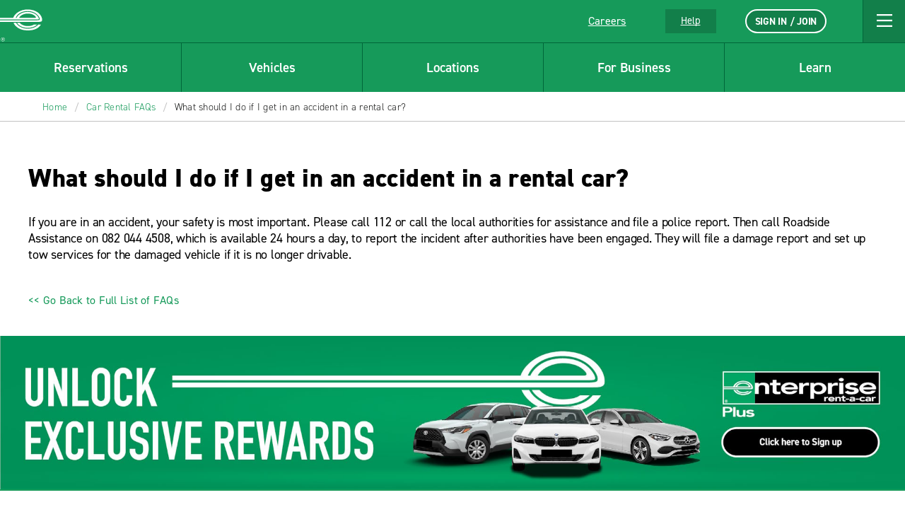

--- FILE ---
content_type: text/html; charset=utf-8
request_url: https://www.enterprise.co.za/frequently-asked-questions/what-should-i-do-if-i-get-in-an-accident-in-a-rental-car
body_size: 90840
content:

<!DOCTYPE html>
<html class="wf-din2014-n3-active wf-din2014-i4-active wf-din2014-n4-active wf-din2014-n6-active wf-din2014-n7-active wf-din2014-n8-active wf-active fonts-loaded" style="--vh: 7.03px;" lang="en">
<head class="at-element-marker">
    
<meta charset="UTF-8">
<meta name="template" content="home-page">
<meta http-equiv="content-type" content="text/html; charset=UTF-8">
<meta name="viewport" content="width=device-width, initial-scale=1, minimum-scale=1">
<meta name="google-site-verification" content="7GSyLgfLCf6OiS_yaEhfQV8xM_S-v0G3uHUvS140qrc">
<meta name="msvalidate.01" content="B16DAE08DD118EF0B1A7D8A91199A837">
<meta name="description" content="Looking for information on car rental? See Enterprise&amp;#39;s top frequently asked questions including insurance, age, payment methods and much more.">
<meta property="og:title" content="Home">
<meta property="og:url" content="https://www.enterprise.co.za/frequently-asked-questions/what-should-i-do-if-i-get-in-an-accident-in-a-rental-car">
<meta name="apple-itunes-app" content="app-id=1020641417"> <!-- Smart App Banner setup for iOS and Android -->
<link rel="manifest" href="https://www.enterprise.com/content/dam/ecom/manifest_enterprise.json">
<link rel="shortcut icon" href="https://www.enterprise.co.za/images/logo/favicon.ico?v=2">
<meta http-equiv="origin-trial" content="AxMeahpLO9nDB/vFXFMGOd/JLhKWx/mOjErAi0qFXDzWuMSYoKpfjFtFfQWMCx+Qg39PMxDJHSLlAJF/H8rtmAwAAABveyJvcmlnaW4iOiJodHRwczovL3MucGluaW1nLmNvbTo0NDMiLCJmZWF0dXJlIjoiUHJpdmFjeVNhbmRib3hBZHNBUElzIiwiZXhwaXJ5IjoxNjgwNjUyNzk5LCJpc1RoaXJkUGFydHkiOnRydWV9">
<link href="https://www.enterprise.co.za/frequently-asked-questions/what-should-i-do-if-i-get-in-an-accident-in-a-rental-car" rel="canonical"></link>

<title>What should I do if I get in an accident in a rental car? | Enterprise Rent-A-Car</title>

<iframe src="javascript:void(0)" title="" style="width: 0; height: 0; border: 0 none; display: none;"></iframe>


<script type="text/javascript">
  var _err = []; var wal = window.addEventListener; if (wal) { wal('error', function(e){_err.push(e)}); }
  var enterprise = {"aem":{"redirects":{"browser-upgrade-url":"/en/browsernotice.html","forgot-password":"/en/forgot-password.html","ticket-check-in-flow":"/en/reserve/check-in.html","ticket-return-flow":"/en/reserve/check-out.html","viewmodifycancel":"/en/reserve/view-modify-cancel.html","policy":"/en/reserve/rental-policies.html","emerald-club-contact-us":null,"location-results-page-url":"/en/car-rental/locations/location-results.html","rental-ready-page-path":"/en/reserve/rental-ready.html","receipts":"/en/reserve/receipts.html","enableStoreFinder":true,"modify-rental":"/en/reserve/modify-rental.html","home":"/en/home.html","subscription-confirmation-URL":"/en/car-rental-by-month-subscription/subscription-enroll/confirmation.html","subscription-Enrollment-URL":"/en/car-rental-by-month-subscription/subscription-enroll.html","terms-And-Conditions-Url":"/en/car-rental-by-month-subscription/subscription-enroll/terms-and-conditions.html","fuelFilterDisplayCountries":[]}},"site":{"checkIn":{"showTermsAndConditions":false,"showLocalAddenda":false,"acuantSdkConfig":{"userName":"noSub_enerpriserentalcar@lexisnexis.com","password":"","endpoint":"https://services.assureid.net"},"timeouts":{"sessionTimeout":44,"kioskScreenTimeout":10,"kioskRentalPassTimeout":60},"hideProfileCards":false},"autoComms":{"showConsent":true,"defaultConsent":true,"implicitConsent":false},"ibmPayment":{"additionalPaymentDisclaimer":false},"travelAdvisor":{"travelAdvisorSite":false,"showCicField":false,"defaultMemberProgram":"EP","homepageUrl":null,"loginUrl":null,"registrationUrl":null,"confirmationUrl":null,"unauthAccessiblePagesList":[],"generalAviationLink":null},"resFlow":{"expediteQuestionSelectionNotRequired":true,"countryFlagImagesPath":"https://assets.gcs.ehi.com/content/dam/gcs/media/iso-flags/","selloutExperience":true,"onewayEnhancements":true,"prepayWithProfileCard":false,"costOfFuel":"3.42","reimbursementRate":"0.655","vehiclePageShowPointsForUnauth":true},"applicationsCodeVersions":{"ewebVersion":"14.4.0","solrVersion":{"buildNumber":"195","branchName":"216"}},"loyalty":{"enableEmeraldClubLoyaltyFlyOut":true,"emeraldClubRedemptionLink":"/en/car-rental/deals/emerald-club-redeem.html","ulpPostCutoverMarketing":false,"hideCreditCard":false,"inresenrollment":true,"showSignInOnExpedite":true,"enableModifyRental":true,"hideRedemption":false,"hideRedemptionModify":false}},"sso":{}};

  enterprise._globals = [];
  enterprise.pages = {}; // do not use except in pages
  enterprise.buildVersion = "2023\u002D01\u002D03\u002D23\u002D07";
  enterprise.transmission = "";
  enterprise.i18nlocale = "en_us";
  enterprise.locale = "en_US";
  enterprise.language = "en";
  enterprise.countryCode = "US";
  enterprise.defaultLanguageCode = "en";

  enterprise.aem.logoPath = "/content/dam/ecom/logo-enterprise.png";
  enterprise.aem.logoAltText = "Go to Homepage";
  enterprise.aem.path = "/en";
  enterprise.aem.homePath = "";
  enterprise.aem.defaultReservePath = "/en/reserve.html";
  enterprise.aem.stack = "";
  enterprise.aem.distPath = "/Content";
  enterprise.aem.components = {};
  enterprise.aem.mode = {
      editor: !!window.top.CQ && !!(window.top.location.pathname.indexOf('editor.html') !== -1),
      author: false
  };

  enterprise.comarch = {
      path: "https://enterpriseplus.enterprise.com/group/ehi/"
  };
  enterprise.services = {
      path: "https://prd-east.webapi.enterprise.com/enterprise-ewt"
  };
  enterprise.solr = {
      path: "https://prd.location.enterprise.com/enterprise-sls"
  };
  enterprise.legacy = {
      path: "https://legacy.enterprise.com"
  };
  enterprise.prepayUrl = {
      path: "https://sps.farepayment.com/chdp/html/register"
  };
  enterprise.featureFlags = {
      hideShareButtonOnResConfirmPage: false,
      ulpPostCutover: false,
      ulpPostCutoverMarketing: false
  };
  enterprise.age = [{"value":"18","label":"18","selected":false},{"value":"19","label":"19","selected":false},{"value":"20","label":"20","selected":false},{"value":"21","label":"21","selected":false},{"value":"22","label":"22","selected":false},{"value":"23","label":"23","selected":false},{"value":"24","label":"24","selected":false},{"value":"25","label":"25+","selected":true}];
  enterprise.acceptPrivacyRequired = false;
  enterprise.hidePrepay = true;
  enterprise.hideRedemption = false;
  enterprise.hideRedemptionModify = false;
  enterprise.hidePrepayModify = true;
  enterprise.hideEmailExtras = false;
  enterprise.prepayType = "noModal";
  enterprise.inResEnrollment = true;
  enterprise.disableIpRedirect = false;
  enterprise.enableVRI = true;
  enterprise.enableStoreFinder = true;
  enterprise.enableCarClassSearch = true;
  enterprise.forExtrasShowTotalsOnly = false;
  enterprise.hideCreditCard = false;
  enterprise.hideSaveTimeOnCounter = true;
  enterprise.hideB2bOnModify = false;
  enterprise.hideKeyRentalFacts = true;
  enterprise.showSignInOnExpedite = true;
  enterprise.defaultPaymentOption = "";
  enterprise.searchByCarClassSingleSelect = "single-select";
  enterprise.pricingOrderDisplay = "showTotalSecond";
  enterprise.exoticCarsUrl = "https://exoticcars.enterprise.com";
  enterprise.loadCyrillicFonts = false;
  enterprise.motorcycleUrl = "";
  enterprise.locationResultsPageURL = "https://www.enterprise.com/en/car-rental/locations/location-results.html";
  enterprise.primaryCurrencySymbol = "$";
  enterprise.utilities = {};
  enterprise.selectors = "";
  enterprise.prod = "true"
  enterprise.mvt = {
      carSelect: false
  };
  enterprise.currentDomain = "ecom";
  enterprise.lookAndFeelForwardMap = {"BOBO":"reserve/travel-admin.html","usaa.com":"corporate-accounts/usaa.html","mileage_calc":"business-car-rental/rental-reimbursement-deeplink.html","EC":"reserve/travel-admin.html"};
  enterprise.b2b = "";
  enterprise.prepayNACreditCards = {
      "": 'Mastercard',
      "": 'Visa',
      "": 'Credit Card',
      "": 'American Express',
      "": 'Eurocard',
      "": 'Bankcard'
  };
  enterprise.signInNavLinks = {"loyalty":"/en/loyalty.html","activate":"/en/activate.html","enroll":"/en/enroll.html"};
  enterprise.appContent = {
    cookiePolicyLink: "https://privacy.ehi.com/en-us/home/cookie-policy.html",
    privacyPolicyLink: "https://privacy.ehi.com/en-us/home/privacy-policy.html"
  };
  enterprise.caas = {};
  enterprise.rootPartnerLogosPath = "/content/dam/ecom/third-party-logos/triplink";
  enterprise.hideRentalReadyPickup = true;
  enterprise.sms_policy_url = "https://privacy.ehi.com/en-us/home/sms-policy.html";

  enterprise.settings = {
      browserThresholds: {
          msie: 10,
          firefox: 47,
          safari: 8,
          chrome: 51
      },
      panguiTimeout: 30000, // 30 seconds
      browserClientSideRedirect: true,   // todo: make dynamic feature flag
      browserClientSideDetection: true,       // todo: are we doing a client-side browser detection?
      browserServerSideDetection: true,   // todo: are we doing server-side detection?
      browserUpgradeUrl: ""
  };
  enterprise.settings.browserUpgradeUrl = enterprise.aem.path + '/' + enterprise.settings.browserUpgradeUrl;
  enterprise.languagesByDomain = {"ecom":["en_us","es_us"],"co-ca":["en_ca","fr_ca"],"co-uk":["en_gb"],"co-ie":["en_gb"],"co-de":["de_de","en_gb"],"co-fr":["fr_fr","en_gb"],"co-es":["es_es","en_gb"],"franchisee-nl":["nl_nl","en_gb"],"franchisee-be":["nl_nl","fr_fr","en_gb"],"franchisee-gr":["el_gr","en_gb"],"franchisee-au":["en_us"],"franchisee-nz":["en_us"],"franchisee-ch":["de_ch","fr_ch","it_it","en_gb"],"franchisee-jm":["en_us"],"franchisee-dk":["da_dk","en_gb"],"franchisee-ec":["es_us","en_us"],"franchisee-hr":["hr_hr","en_gb"],"franchisee-hu":["hu_hu","en_gb"],"franchisee-no":["no_no","en_gb"],"franchisee-pt":["pt_pt","en_gb"],"franchisee-se":["sv_se","en_gb"],"franchisee-at":["de_at","en_gb"],"franchisee-bg":["bg_bg","en_gb"],"franchisee-cz":["cs_cz","en_gb"],"franchisee-is":["en_gb"],"franchisee-it":["it_it","en_gb"],"franchisee-pl":["pl_pl","en_gb"]};
  // temp patch for jquery ECR-13596
  enterprise.pages.analytics = [];
  var $ = window.$ || (function $(){ var e = enterprise.pages.analytics; var x; function addevent(){ e.push({ el: x, trigger: arguments[0], scope: typeof arguments[1] === 'string' && arguments[1], callback: typeof arguments[1] === 'function' ? arguments[1] : arguments[2] }); } return function(){ x = arguments[0]; return {on: addevent} }}());

  // temp POC
  enterprise.currentView = 'home';
  enterprise.hashModal = {};
  enterprise.analytics = { "pageName": "home-page", "contentName": "https://www.enterprise.co.za/frequently-asked-questions/what-should-i-do-if-i-get-in-an-accident-in-a-rental-car" }
</script>
<script src="/Content/js/runtime.b8c70a2a.js" defer="defer"></script>
<script src="/Content/js/vendors-node_modules_babel_runtime_helpers_esm_construct_js-n.js" defer="defer"></script>
<script src="/Content/js/src_js_blocks_CommonServices_baobab_services_js-src_js_polyfi.js"></script>
<script src="/Content/js/startup.a9f0d996.js"></script>

    <!-- Google Tag Manager -->
    <script>(function(w,d,s,l,i){w[l]=w[l]||[];w[l].push({'gtm.start':
        new Date().getTime(),event:'gtm.js'});var f=d.getElementsByTagName(s)[0],
        j=d.createElement(s),dl=l!='dataLayer'?'&l='+l:'';j.async=true;j.src=
        'https://www.googletagmanager.com/gtm.js?id='+i+dl;f.parentNode.insertBefore(j,f);
    })(window,document,'script','dataLayer','GTM-KPMN4VQ');</script>
    <!-- End Google Tag Manager -->

    <!-- Facebook Pixel Code -->
    <script>
        !function(f,b,e,v,n,t,s)
        {if(f.fbq)return;n=f.fbq=function(){n.callMethod?
                n.callMethod.apply(n,arguments):n.queue.push(arguments)};
            if(!f._fbq)f._fbq=n;n.push=n;n.loaded=!0;n.version='2.0';
            n.queue=[];t=b.createElement(e);t.async=!0;
            t.src=v;s=b.getElementsByTagName(e)[0];
            s.parentNode.insertBefore(t,s)}(window,document,'script',
            'https://connect.facebook.net/en_US/fbevents.js');
        fbq('init', '546537460771622'); 
        fbq('track', 'PageView');
    </script>
    <noscript>
        <img height="1" width="1" src="https://www.facebook.com/tr?id=546537460771622&ev=PageView&noscript=1"/>
    </noscript>
    <!-- End Facebook Pixel Code -->


    <script>
        (function(w,d,t,r,u)
            {
                var f,n,i;
                w[u]=w[u]||[],f=function()
                    {
                        var o={ti:"283011445", enableAutoSpaTracking: true};
                        o.q=w[u],w[u]=new UET(o),w[u].push("pageLoad")
                    },
                    n=d.createElement(t),n.src=r,n.async=1,n.onload=n.onreadystatechange=function()
                    {
                        var s=this.readyState;
                        s&&s!=="loaded"&&s!=="complete"||(f(),n.onload=n.onreadystatechange=null)
                    },
                    i=d.getElementsByTagName(t)[0],i.parentNode.insertBefore(n,i)
            })
            (window,document,"script","//bat.bing.com/bat.js","uetq");
    </script>



<style>
    * {
        box-sizing: border-box
    }

    blockquote, body, div, figure, footer, form, h1, h2, h3, h4, h5, h6, header, html, iframe, label, legend, li, nav, object, ol, p, section, table, ul {
        margin: 0;
        padding: 0
    }

    article, figure, footer, header, hgroup, nav, section {
        display: block;
        z-index: 1
    }

    img, object, video {
        height: auto;
        max-width: 100%
    }

    figure, iframe {
        margin-bottom: 1em
    }

    figure img {
        margin-bottom: .5em
    }

    figcaption {
        font-style: italic
    }

    .heading-01, .mfn__secondleveltitle, .teaser.staggered-block .cmp-teaser__title, h1 {
        color: #181918;
        font-size: 1.625rem;
        font-style: normal;
        font-weight: 800;
        letter-spacing: .009375rem;
        line-height: 1.23;
        margin-bottom: 1.25rem;
        text-transform: none
    }

    .heading-02, h2 {
        color: #181918;
        font-size: 1.3125rem;
        font-style: normal;
        font-weight: 700;
        letter-spacing: -.015625rem;
        line-height: 1.19;
        margin-bottom: 1.25rem;
        text-transform: none
    }

    .carousel.meet-the-fleet .cmp-carousel .cmp-carousel__slide-content .cmp-teaser__title, .carousel.responsive-four-up .cmp-carousel__item .cmp-teaser__title, .heading-03, .teaser.teaser-style-3 .cmp-teaser__title, h3 {
        color: #181918;
        font-size: 1.125rem;
        font-style: normal;
        font-weight: 700;
        letter-spacing: -.015625rem;
        line-height: 1.33;
        margin-bottom: 1.25rem;
        text-transform: none
    }

    .heading-04, h4 {
        color: #181918;
        font-size: 1.3125rem;
        font-style: normal;
        font-weight: 400;
        letter-spacing: -.015625rem;
        line-height: 1.19;
        margin-bottom: 1.25rem
    }

    .heading-04, .heading-05, h4, h5 {
        text-transform: none
    }

    .heading-05, .heading-06, h5, h6 {
        color: #181918;
        font-size: .875rem;
        font-style: normal;
        font-weight: 700;
        letter-spacing: 0;
        line-height: 1.29;
        margin-bottom: 1.25rem
    }

    .heading-06, h6 {
        text-transform: uppercase
    }

    .larger-header {
        color: #181918;
        font-size: 2.25rem;
        font-style: normal;
        font-weight: 800;
        letter-spacing: .03125rem;
        line-height: 1.11;
        margin-bottom: 1.875rem;
        text-transform: none
    }

    @media(min-width:768px) {
        .heading-01, .mfn__secondleveltitle, .teaser.staggered-block .cmp-teaser__title, h1 {
            color: #181918;
            font-size: 2.25rem;
            font-style: normal;
            font-weight: 800;
            letter-spacing: .03125rem;
            line-height: 1.11;
            margin-bottom: 1.875rem;
            text-transform: none
        }

        .heading-02, h2 {
            color: #181918;
            font-size: 1.625rem;
            font-style: normal;
            font-weight: 800;
            letter-spacing: .009375rem;
            line-height: 1.23;
            margin-bottom: 1.875rem;
            text-transform: none
        }

        .carousel.meet-the-fleet .cmp-carousel .cmp-carousel__slide-content .cmp-teaser__title, .carousel.responsive-four-up .cmp-carousel__item .cmp-teaser__title, .heading-03, .teaser.teaser-style-3 .cmp-teaser__title, h3 {
            color: #181918;
            font-size: 1.3125rem;
            font-style: normal;
            font-weight: 700;
            letter-spacing: -.015625rem;
            line-height: 1.19;
            margin-bottom: 1.25rem;
            text-transform: none
        }

        .heading-04, h4 {
            font-size: 1.3125rem;
            font-weight: 400;
            letter-spacing: -.015625rem;
            line-height: 1.19
        }

        .heading-04, .heading-05, h4, h5 {
            color: #181918;
            font-style: normal;
            margin-bottom: 1.25rem;
            text-transform: none
        }

        .heading-05, .heading-06, h5, h6 {
            font-size: .875rem;
            font-weight: 700;
            letter-spacing: 0;
            line-height: 1.29
        }

        .heading-06, h6 {
            margin-bottom: 1.25rem;
            text-transform: uppercase
        }

        .heading-06, .larger-header, h6 {
            color: #181918;
            font-style: normal
        }

        .larger-header {
            font-size: 2.625rem;
            font-weight: 800;
            letter-spacing: .03125rem;
            line-height: 1.05;
            margin-bottom: 1.875rem;
            text-transform: none
        }
    }

    .paragraph, .teaser.staggered-block .cmp-teaser__description, .title-heading .cmp-title__subtitle {
        color: #181918;
        font-size: 1.125rem;
        font-style: normal;
        font-weight: 400;
        letter-spacing: -.015625rem;
        line-height: 1.33;
        margin-bottom: 1.25rem;
        text-transform: none
    }

    .paragraph-bold {
        color: #181918;
        font-size: 1.125rem;
        font-style: normal;
        font-weight: 700;
        letter-spacing: .015625rem;
        line-height: 1.33;
        margin-bottom: 1.25rem;
        text-transform: none
    }

    .cheerios-accordion.accordion-2 .cmp-accordion__panel *, .smaller-paragraph {
        color: #181918;
        font-size: .9375rem;
        font-style: normal;
        font-weight: 400;
        letter-spacing: -.015625rem;
        line-height: 1.33;
        margin-bottom: 1.25rem;
        text-transform: none
    }

    .booking-widget .location-search .location-name, .cheerios-accordion.accordion-2 .cmp-accordion__header, .location-search .location-name, .smaller-paragraph-bold {
        color: #181918;
        font-size: .9375rem;
        font-style: normal;
        font-weight: 700;
        letter-spacing: .015625rem;
        line-height: 1.33;
        margin-bottom: 1.25rem;
        text-transform: none
    }

    .booking-widget .location-search .location-group__item-city-sub-country, .breadcrumb .breadcrumb__item, .descriptor, .drawer-menu a.drawer-menu__item, .drawer-menu__item, .location-search .location-group__item-city-sub-country {
        color: #181918;
        font-size: .875rem;
        font-style: normal;
        font-weight: 500;
        letter-spacing: -.015625rem;
        line-height: 1.29;
        margin-bottom: 1.25rem;
        text-transform: none
    }

    .booking-widget .location-search .airport-code, .descriptor-bold, .location-search .airport-code {
        color: #181918;
        font-size: .875rem;
        font-style: normal;
        font-weight: 700;
        letter-spacing: -.015625rem;
        line-height: 1.29;
        margin-bottom: 1.25rem;
        text-transform: none
    }

    .cmp-image .cmp-image__caption, .cmp-image .cmp-image__caption p, .cmp-image .photo-credit p, .embed .cmp-image__caption, .embed .cmp-image__caption p, .embed .photo-credit p, .tooltip-text {
        color: #fff;
        font-size: .75rem;
        font-style: normal;
        font-weight: 600;
        letter-spacing: -.015625rem;
        line-height: 1.5;
        margin-bottom: 0;
        text-transform: none
    }

    .pull-quote {
        font-size: 1.75rem;
        margin-bottom: 3.125rem
    }

    .pull-quote, .smaller-pull-quote {
        color: #656565;
        font-family: Georgia,Times,Times New Roman,serif;
        font-style: italic;
        font-weight: 500;
        letter-spacing: -.015625rem;
        line-height: 1.14;
        text-transform: none
    }

    .smaller-pull-quote {
        font-size: 1.25rem;
        margin-bottom: 1.25rem
    }

    .eyebrow, .teaser .cmp-teaser__pretitle, .title-heading .cmp-title__kicker {
        color: #181918;
        font-size: .875rem;
        font-style: normal;
        font-weight: 700;
        letter-spacing: .125rem;
        line-height: 1.29;
        margin-bottom: 1.25rem;
        text-transform: uppercase
    }

    html {
        position: relative
    }

    footer a, header a, html, nav a {
        --rs-link__color: #127f4a;
        --rs-link__color-hover: #006639;
        --rs-link__text-decoration: none
    }

    body {
        background-color: #fff
    }

    p {
        -webkit-text-size-adjust: 100%;
        --rs-link__text-decoration: underline;
        color: #181918;
        font-size: 1.125rem;
        font-style: normal;
        font-weight: 400;
        letter-spacing: -.015625rem;
        line-height: 1.33;
        margin-bottom: 1.25rem;
        text-transform: none
    }

    body, button, input, select {
        font-family: Arial,sans-serif
    }

    a {
        color: var(--rs-link__color);
        font-style: normal;
        font-weight: 700;
        letter-spacing: .015625rem;
        -webkit-text-decoration: var(--rs-link__text-decoration);
        text-decoration: var(--rs-link__text-decoration);
        text-transform: inherit
    }

    a:hover {
        color: var(--rs-link__color-hover)
    }

    a[href^="tel:"] {
        white-space: nowrap
    }

    blockquote {
        font-style: italic
    }

    blockquote, cite, legend, ol, pre, sub, sup, td, ul {
        --rs-link__text-decoration: underline
    }

    .fonts-loaded body, .fonts-loaded button, .fonts-loaded input, .fonts-loaded select, .wf-active body, .wf-active button, .wf-active input, .wf-active select {
        font-family: din-2014,Arial,sans-serif
    }

    b, strong {
        font-weight: 700
    }

    em, i {
        font-style: italic
    }

    u {
        text-decoration: underline
    }

    sup {
        vertical-align: super
    }

    sub {
        vertical-align: sub
    }

    .rs-ulist ul, ul:not([class]) {
        list-style-position: outside;
        margin: 0;
        padding: 0;
        position: relative
    }

    .rs-ulist ul > li:before, ul:not([class]) > li:before {
        background-color: currentColor;
        background-position: 0 0;
        background-repeat: no-repeat;
        content: "";
        display: inline-block;
        height: 6px;
        left: 0;
        margin-right: -6px;
        -webkit-mask-image: url("data:image/svg+xml;utf8,<svg xmlns='http://www.w3.org/2000/svg' width='6' height='6' viewBox='-1 -1 2 2'><circle r='1'/></svg>");
        mask-image: url("data:image/svg+xml;utf8,<svg xmlns='http://www.w3.org/2000/svg' width='6' height='6' viewBox='-1 -1 2 2'><circle r='1'/></svg>");
        position: absolute;
        top: 8px;
        width: 6px
    }

    .rs-ulist ul > li, ul:not([class]) > li {
        font-size: 18px;
        font-style: normal;
        font-weight: 400;
        letter-spacing: -.25px;
        line-height: 1.33;
        list-style-type: none;
        margin: 0 0 15px;
        padding: 0 0 0 20px;
        position: relative;
        text-transform: none
    }

    .rs-ulist ul > li li, ul:not([class]) > li li {
        margin-top: 15px
    }

    .rs-smaller-ulist ul {
        list-style-position: outside;
        margin: 0;
        padding: 0;
        position: relative
    }

    .rs-smaller-ulist ul > li:before {
        background-color: currentColor;
        background-position: 0 0;
        background-repeat: no-repeat;
        content: "";
        display: inline-block;
        height: 6px;
        left: 0;
        margin-right: -6px;
        -webkit-mask-image: url("data:image/svg+xml;utf8,<svg xmlns='http://www.w3.org/2000/svg' width='6' height='6' viewBox='-1 -1 2 2'><circle r='1'/></svg>");
        mask-image: url("data:image/svg+xml;utf8,<svg xmlns='http://www.w3.org/2000/svg' width='6' height='6' viewBox='-1 -1 2 2'><circle r='1'/></svg>");
        position: absolute;
        top: 6px;
        width: 6px
    }

    .rs-smaller-ulist ul > li {
        font-size: 15px;
        font-style: normal;
        font-weight: 400;
        letter-spacing: -.25px;
        line-height: 1.33;
        list-style-type: none;
        margin: 0 0 15px;
        padding: 0 0 0 20px;
        position: relative;
        text-transform: none
    }

    .rs-smaller-ulist ul > li li {
        margin-top: 15px
    }

    .rs-olist ol, ol:not([class]) {
        counter-reset: olist;
        list-style-position: outside;
        margin: 0;
        padding: 0;
        position: relative
    }

    .rs-olist ol > li, ol:not([class]) > li {
        counter-increment: olist
    }

    .rs-olist ol > li:before, ol:not([class]) > li:before {
        content: counter(olist,decimal) ".";
        font-weight: 700;
        left: 0;
        position: absolute
    }

    .rs-olist ol > li li:before, ol:not([class]) > li li:before {
        content: counter(olist,lower-latin) ".";
        font-weight: 400
    }

    .rs-olist ol > li li ol > li:before, ol:not([class]) > li li ol > li:before {
        content: counter(olist,lower-roman) ".";
        display: inline-block;
        font-weight: 400;
        left: -10px;
        text-align: right;
        width: 20px
    }

    .rs-olist ol > li, ol:not([class]) > li {
        font-size: 18px;
        font-style: normal;
        font-weight: 400;
        letter-spacing: -.25px;
        line-height: 1.33;
        list-style-type: none;
        margin: 0 0 15px;
        padding: 0 0 0 20px;
        position: relative;
        text-transform: none
    }

    .rs-olist ol > li li, ol:not([class]) > li li {
        margin-top: 15px
    }

    .rs-footnotes ol {
        counter-reset: olist;
        list-style-position: outside;
        margin: 0;
        padding: 0;
        position: relative
    }

    .rs-footnotes ol > li {
        counter-increment: olist
    }

    .rs-footnotes ol > li:before {
        content: counter(olist,decimal) ".";
        font-weight: 700;
        left: 0;
        position: absolute
    }

    .rs-footnotes ol > li li:before {
        content: counter(olist,lower-latin) ".";
        font-weight: 400
    }

    .rs-footnotes ol > li li ol > li:before {
        content: counter(olist,lower-roman) ".";
        display: inline-block;
        font-weight: 400;
        left: -10px;
        text-align: right;
        width: 20px
    }

    .rs-footnotes ol > li {
        font-size: 14px;
        font-style: normal;
        font-weight: 400;
        letter-spacing: -.25px;
        line-height: 1.33;
        list-style-type: none;
        margin: 0 0 15px;
        padding: 0 0 0 20px;
        position: relative;
        text-transform: none
    }

    .rs-footnotes ol > li li {
        margin-top: 15px
    }

    .list ul.cmp-list {
        list-style-position: outside;
        margin: 0;
        padding: 0;
        position: relative
    }

    .list ul.cmp-list > li:before {
        background-color: currentColor;
        background-position: 0 0;
        background-repeat: no-repeat;
        content: "";
        display: inline-block;
        height: 6px;
        left: 0;
        margin-right: -6px;
        -webkit-mask-image: url("data:image/svg+xml;utf8,<svg xmlns='http://www.w3.org/2000/svg' width='6' height='6' viewBox='-1 -1 2 2'><circle r='1'/></svg>");
        mask-image: url("data:image/svg+xml;utf8,<svg xmlns='http://www.w3.org/2000/svg' width='6' height='6' viewBox='-1 -1 2 2'><circle r='1'/></svg>");
        position: absolute;
        top: 8px;
        width: 6px
    }

    .list ul.cmp-list > li {
        font-size: 18px;
        font-style: normal;
        font-weight: 400;
        letter-spacing: -.25px;
        line-height: 1.33;
        list-style-type: none;
        margin: 0 0 15px;
        padding: 0 0 0 20px;
        position: relative;
        text-transform: none
    }

    .list ul.cmp-list > li li {
        margin-top: 15px
    }

    .list.aem-GridColumn ol.cmp-list {
        counter-reset: olist;
        list-style-position: outside;
        margin: 0;
        padding: 0;
        position: relative
    }

    .list.aem-GridColumn ol.cmp-list > li {
        counter-increment: olist
    }

    .list.aem-GridColumn ol.cmp-list > li:before {
        content: counter(olist,decimal) ".";
        font-weight: 700;
        left: 0;
        position: absolute
    }

    .list.aem-GridColumn ol.cmp-list > li li:before {
        content: counter(olist,lower-latin) ".";
        font-weight: 400
    }

    .list.aem-GridColumn ol.cmp-list > li li ol > li:before {
        content: counter(olist,lower-roman) ".";
        display: inline-block;
        font-weight: 400;
        left: -10px;
        text-align: right;
        width: 20px
    }

    .list.aem-GridColumn ol.cmp-list > li {
        font-size: 18px;
        font-style: normal;
        font-weight: 400;
        letter-spacing: -.25px;
        line-height: 1.33;
        list-style-type: none;
        margin: 0 0 15px;
        padding: 0 0 0 20px;
        position: relative;
        text-transform: none
    }

    .list.aem-GridColumn ol.cmp-list > li li {
        margin-top: 15px
    }

    .rs-footnotes ol {
        counter-reset: footnote;
        margin-left: 0;
        padding-left: 0
    }

    .rs-footnotes ol li:before {
        content: counter(footnote) " ";
        counter-increment: footnote;
        font-size: 11px;
        left: 0;
        position: absolute
    }

    .rs-footnotes ol li {
        list-style-type: none;
        margin-left: 0;
        padding: 0 0 0 20px;
        position: relative
    }

    .icon-sprite {
        display: none
    }

    body.DE .icon.icon-eplus-logo, body.DE .icon.icon-eplus-logo-black {
        background-image: url(/images/icons/E_Logo_Only_WhiteGreen.svg) !important
    }

    section.lc {
        margin-top: 1em;
        min-height: 60em
    }

    i.icon {
        background-size: 100%;
        display: block;
        height: 20px;
        width: 20px
    }

    .cf, [role=main] {
        *zoom: 1
    }

    .cf:after, .cf:before, [role=main]:after, [role=main]:before {
        content: " ";
        display: table
    }

    .cf:after, [role=main]:after {
        clear: both
    }

    .right {
        float: right
    }

    .left {
        float: left
    }

    .clear, .widget {
        clear: both
    }

    header {
        background-color: #169a5a
    }

    .logo {
        display: flex;
        height: 3.75rem;
        margin-left: 1.25rem;
        position: relative;
        width: 10.5rem;
        z-index: 3
    }

    .logo i.icon.icon-erac-logo, .logo img {
        border: 1px solid #fff;
        width: 100%
    }

    .logo i.icon.icon-erac-logo {
        background-size: 100%;
        display: block;
        height: 2.25rem
    }

    .logo__footer {
        height: auto;
        margin: 1.28125rem auto 4rem
    }

    .search-form {
        max-height: 0;
        overflow: hidden
    }

    @media (min-width:46.8em) {
        .search-form {
            float: right;
            margin: .65em .5em 0 0;
            max-height: none
        }
    }

    .hide, .is-hidden {
        display: none !important;
        visibility: hidden !important
    }

    .is-vishidden {
        clip: rect(1px,1px,1px,1px);
        border: 0;
        height: 1px;
        overflow: hidden;
        padding: 0;
        position: absolute !important;
        width: 1px
    }

    div.options span a {
        border-bottom: none;
        color: #169a5a;
        cursor: pointer;
        font-size: 15px;
        margin: 10px 10px 0 0;
        text-transform: uppercase
    }

    div.options span a, div.options span.text {
        display: inline-block;
        font-style: normal;
        font-weight: 700
    }

    div.options span.text {
        color: #c3c3c3
    }

    #book {
        position: relative
    }

    div.par, div.rightpar {
        clear: both
    }

    div.parsys_column {
        border: 0;
        float: left;
        height: 100%;
        margin: 0;
        padding: 0;
        vertical-align: top;
        width: 100%
    }

    div.section {
        zoom: 1
    }

    div.parsys_column .section {
        overflow: hidden;
        width: 100%
    }

    @media(min-width:768px) {
        .logo__footer {
            margin: 3.125rem 0 0 3.875rem
        }
    }

    .alpha {
        font-size: 32px;
        font-style: normal;
        font-weight: 800;
        line-height: 40px;
        text-transform: uppercase
    }

    .alpha, .modal-content-headers-nostyle h3, .modal-content-headers-nostyle h4 {
        color: #181918
    }

    button, input[type=submit] {
        background: #169a5a;
        border: none;
        border-radius: 0;
        color: #fff;
        cursor: pointer;
        font-size: .9em;
        font-style: normal;
        font-weight: 800;
        letter-spacing: normal;
        margin: 0 1px;
        padding: .5em;
        text-transform: uppercase
    }

    #CQ .x-form-cb-label, #CQ .x-form-cb-label-hidden {
        display: inline-block !important
    }

    .lc {
        margin: 0 auto;
        max-width: 80rem;
        padding: .5em
    }

    .content-include-container {
        display: flex;
        flex-direction: column
    }

    .content-include-container .reservationWidget .section, .content-include-container .reservationWidget + .section {
        background-color: #f3f3f3
    }

    .featuredcitypage section.featured-location-heading, .inner-container, .statepage-heading {
        margin: 80px auto 2px;
        width: 54em
    }

    .featuredcitypage section.featured-location-heading.active, .inner-container.active, .statepage-heading.active {
        height: 42em
    }

    .inner-container {
        padding-bottom: 2.5rem
    }

    @media (max-width:46.8em) {
        .inner-container {
            height: auto;
            margin: 0;
            transition: none;
            width: 100%
        }

        .inner-container .active {
            height: auto
        }

        .inner-container div.options.right {
            margin-top: 2rem
        }
    }

    .terms-header {
        border-bottom: 3px solid #181918;
        margin-bottom: 1.75rem;
        padding-bottom: 1.3125rem
    }

    header .new {
        display: none
    }

    .master-nav, .nav-container {
        position: relative
    }

    .primary-nav-curtain {
        background: rgba(24,25,24,.7);
        display: none;
        height: calc(100vh - 130px);
        left: 0;
        position: absolute;
        top: 70px;
        width: 100%;
        z-index: 1
    }

    .primary-nav {
        background: #169a5a;
        clear: both;
        height: 4.375rem;
        position: relative
    }

    .primary-nav h4 {
        color: #fff;
        text-transform: none
    }

    .primary-nav.active-cols-6 > li {
        width: 16.666666667%
    }

    .primary-nav.active-cols-5 > li {
        width: 20%
    }

    .primary-nav.active-cols-5 > li:nth-child(6) {
        display: none
    }

    .primary-nav.active-cols-4 > li {
        width: 25%
    }

    .primary-nav.active-cols-4 > li:nth-child(5), .primary-nav.active-cols-4 > li:nth-child(6) {
        display: none
    }

    .primary-nav.active-cols-3 > li {
        width: 33.3333%
    }

    .primary-nav.active-cols-3 > li:nth-child(4), .primary-nav.active-cols-3 > li:nth-child(5), .primary-nav.active-cols-3 > li:nth-child(6) {
        display: none
    }

    .primary-nav > li {
        color: #fff;
        cursor: pointer;
        float: left;
        list-style: none;
        width: 20%
    }

    .primary-nav > li:hover {
        background-color: #127f4a
    }

    .primary-nav > li .primary-nav-label {
        align-items: center;
        border-left: 1px solid #006639;
        border-top: 1px solid #006639;
        color: #181918;
        color: #fff;
        display: flex;
        font-size: .875rem;
        font-size: 19px;
        font-style: normal;
        font-weight: 700;
        font-weight: 600;
        height: 4.375rem;
        justify-content: center;
        letter-spacing: -.015625rem;
        letter-spacing: 0;
        line-height: 1.29;
        line-height: 1.5rem;
        margin: 0;
        text-align: center;
        text-transform: none
    }

    .primary-nav > li:first-child .primary-nav-label {
        border-left: none
    }

    .primary-nav > li .primary-nav-content {
        clear: both;
        left: 0;
        min-height: 27.5rem;
        overflow: hidden;
        position: absolute;
        transition: none;
        visibility: hidden;
        width: 100%;
        z-index: 4
    }

    .primary-nav > li .primary-nav-wrapper {
        background: #fff;
        display: flex;
        overflow: hidden;
        width: 100%
    }

    .primary-nav > li .primary-nav-wrapper .sub-menu a {
        color: #181918;
        color: #127f4a;
        font-size: .9375rem;
        font-style: normal;
        font-weight: 400;
        letter-spacing: -.015625rem;
        line-height: 1.33;
        margin-bottom: 1.25rem;
        text-transform: none
    }

    .primary-nav > li .primary-nav-wrapper .sub-menu a:hover {
        color: #006639
    }

    .primary-nav > li .primary-nav-wrapper .sub-menu a:hover .icon svg {
        fill: #006639
    }

    .primary-nav > li .primary-nav-link-icon {
        display: inline;
        white-space: nowrap
    }

    .primary-nav > li .primary-nav-link-icon .icon {
        vertical-align: -4px
    }

    .primary-nav > li .primary-nav-link-icon .icon svg {
        fill: #127f4a
    }

    .primary-nav > li .primary-nav-link-icon .icon-nav-external-link-green {
        margin-left: .375rem;
        width: .75rem
    }

    .primary-nav > li.active {
        background: #fff;
        color: #181918
    }

    .primary-nav > li.active .primary-nav-curtain {
        display: block
    }

    .primary-nav > li.active .primary-nav-content {
        visibility: visible
    }

    .primary-nav > li.active .primary-nav-content .primary-nav-wrapper {
        transform: translateY(0);
        transition: all .25s ease-in-out
    }

    .primary-nav > li.active .primary-nav-content .menu {
        opacity: 1;
        transition: all .25s ease-in-out
    }

    .primary-nav > li.active .primary-nav-label {
        color: #181918
    }

    .ext-strict header .primary-nav > li:focus .primary-nav-content {
        display: none
    }

    header .section {
        margin: 0
    }

    .utility-nav {
        display: none
    }

    #utility-nav {
        z-index: 2
    }

    .mobile-utility, .utility-nav {
        white-space: nowrap
    }

    .mobile-utility .utility-nav__header-link, .utility-nav .utility-nav__header-link {
        height: 2.125rem
    }

    .mobile-utility legend, .utility-nav legend {
        display: none
    }

    .mobile-utility > li, .utility-nav > li {
        color: #fff;
        cursor: pointer;
        display: inline-block;
        height: 3.75rem;
        margin-right: 2.5625rem;
        position: relative;
        vertical-align: top
    }

    .mobile-utility > li .store-finder-link, .utility-nav > li .store-finder-link {
        align-items: center;
        color: #fff;
        display: flex;
        font-size: .875rem
    }

    .mobile-utility > li .store-finder-link:hover, .utility-nav > li .store-finder-link:hover {
        text-decoration: underline
    }

    .mobile-utility > li .store-finder-link .icon, .utility-nav > li .store-finder-link .icon {
        height: 22px;
        margin-right: 10px;
        width: .9375rem
    }

    .mobile-utility > li .utility-nav__header-link, .utility-nav > li .utility-nav__header-link {
        display: none
    }

    .mobile-utility > li .utility-nav__header-link a, .utility-nav > li .utility-nav__header-link a {
        --rs-link__text-decoration: underline;
        --rs-link__color: #fff;
        --rs-link__color-hover: #fff;
        font-size: 14;
        font-weight: 400;
        letter-spacing: -.25;
        line-height: 1.29;
        margin-bottom: 0;
        padding: .5rem .875rem
    }

    .mobile-utility > li .utility-nav__header-link a:hover, .utility-nav > li .utility-nav__header-link a:hover {
        background-color: #127f4a;
        border-radius: 8px
    }

    .mobile-utility > li .utility-nav__header-link a .icon-nav-external-link-green, .utility-nav > li .utility-nav__header-link a .icon-nav-external-link-green {
        display: none
    }

    .mobile-utility > li .utility-nav-button .icon-nav-carrot-white, .utility-nav > li .utility-nav-button .icon-nav-carrot-white {
        background-position: 50%;
        background-size: 130%;
        color: #c3c3c3;
        display: none;
        height: 10px;
        margin: 0 10px;
        position: absolute;
        right: -11px;
        top: calc(50% - 5px);
        transform: rotate(90deg);
        transition: transform .1s ease-in-out;
        width: 6px
    }

    .mobile-utility > li .utility-nav-label:hover, .utility-nav > li .utility-nav-label:hover {
        text-decoration: underline
    }

    .mobile-utility > li .utility-nav-label, .utility-nav > li .utility-nav-label {
        font-size: .875rem;
        font-style: normal;
        font-weight: 300;
        position: relative;
        text-align: center;
        text-transform: none
    }

    .mobile-utility > li .utility-nav-label strong, .utility-nav > li .utility-nav-label strong {
        font-style: normal;
        font-weight: 700;
        text-transform: uppercase
    }

    .mobile-utility > li .utility-nav-content, .utility-nav > li .utility-nav-content {
        border-radius: .5rem;
        color: #fff;
        max-height: 0;
        overflow: hidden;
        position: absolute;
        right: -30px;
        top: 100%;
        transition: max-height .3s ease-in-out;
        visibility: hidden;
        z-index: 1000
    }

    .mobile-utility > li.login .utility-nav-label, .utility-nav > li.login .utility-nav-label {
        width: 181px
    }

    .mobile-utility > li.visible .utility-nav-content, .utility-nav > li.visible .utility-nav-content {
        visibility: visible
    }

    .mobile-utility > li.active .utility-nav-content, .utility-nav > li.active .utility-nav-content {
        max-height: 700%
    }

    .mobile-utility > li.active .utility-nav-content fieldset, .utility-nav > li.active .utility-nav-content fieldset {
        transform: rotateX(0deg)
    }

    .mobile-utility > li.help, .utility-nav > li.help {
        position: static
    }

    .mobile-utility > li.help .utility-nav-content, .utility-nav > li.help .utility-nav-content {
        right: auto
    }

    .mobile-utility > li.currency .field-container, .utility-nav > li.currency .field-container {
        background-position: 40%;
        border-right: none;
        width: 100%
    }

    .mobile-utility .utility-nav-button, .utility-nav .utility-nav-button {
        font-style: normal;
        font-weight: 300;
        padding-bottom: 0;
        padding-top: 0
    }

    .mobile-utility .utility-nav-label .icon, .utility-nav .utility-nav-label .icon {
        display: inline-block;
        height: 17px;
        margin-bottom: -3px;
        width: 17px
    }

    .mobile-utility .utility-nav-label .icon-globe-white, .utility-nav .utility-nav-label .icon-globe-white {
        height: 28px;
        position: relative;
        top: 5px;
        width: 28px
    }

    .mobile-utility .active .utility-nav-content .icon.icon-utility-notch, .utility-nav .active .utility-nav-content .icon.icon-utility-notch {
        margin-top: -2px;
        opacity: 1
    }

    .mobile-utility > .currency .field-container label, .utility-nav > .currency .field-container label {
        color: #169a5a
    }

    #reservationHeader .mobile-logo.header-nav-item, .master-nav .mobile-logo.header-nav-item, .mfn__topright .mobile-logo.header-nav-item {
        display: none;
        height: 3.75rem
    }

    #reservationHeader .mobile-logo.header-nav-item i, .master-nav .mobile-logo.header-nav-item i, .mfn__topright .mobile-logo.header-nav-item i {
        height: 3.75rem;
        width: 3.75rem
    }

    #reservationHeader .mobile-logo.header-nav-item .icon-nav-mobile-e-icon-white, .master-nav .mobile-logo.header-nav-item .icon-nav-mobile-e-icon-white, .mfn__topright .mobile-logo.header-nav-item .icon-nav-mobile-e-icon-white {
        margin-top: 15px
    }

    #reservationHeader .sign-in, .master-nav .sign-in, .mfn__topright .sign-in {
        color: #fff;
        cursor: pointer;
        display: inline-block;
        margin-right: 20px
    }

    #reservationHeader .sign-in--hidden, .master-nav .sign-in--hidden, .mfn__topright .sign-in--hidden {
        display: none
    }

    #reservationHeader .sign-in.resflow, .master-nav .sign-in.resflow, .mfn__topright .sign-in.resflow {
        line-height: 75px;
        position: relative;
        right: auto
    }

    #reservationHeader .sign-in legend, .master-nav .sign-in legend, .mfn__topright .sign-in legend {
        display: none
    }

    #reservationHeader .sign-in .utility-nav-label, .master-nav .sign-in .utility-nav-label, .mfn__topright .sign-in .utility-nav-label {
        font-size: .875rem;
        position: relative;
        text-align: center;
        width: auto
    }

    #reservationHeader .sign-in .utility-nav-label strong, .master-nav .sign-in .utility-nav-label strong, .mfn__topright .sign-in .utility-nav-label strong {
        font-style: normal;
        font-weight: 700;
        text-transform: uppercase
    }

    #reservationHeader .sign-in .utility-nav-label .icon, .master-nav .sign-in .utility-nav-label .icon, .mfn__topright .sign-in .utility-nav-label .icon {
        display: inline-block;
        height: 17px;
        margin-bottom: -3px;
        width: 17px
    }

    #reservationHeader .sign-in .utility-nav-label .icon.icon-utility-notch, .master-nav .sign-in .utility-nav-label .icon.icon-utility-notch, .mfn__topright .sign-in .utility-nav-label .icon.icon-utility-notch {
        height: 14px;
        left: 50%;
        margin: -14px 0 0 -13px;
        opacity: 0;
        position: absolute;
        top: 100%;
        transition: all .3s;
        width: 26px;
        z-index: 1001
    }

    #reservationHeader .sign-in .utility-nav-content, .master-nav .sign-in .utility-nav-content, .mfn__topright .sign-in .utility-nav-content {
        background-color: #fff;
        background-position: 11.875rem 0;
        background-size: 2.5rem;
        height: 0;
        overflow: hidden;
        position: absolute;
        right: .625rem;
        top: 3.75rem;
        transition: all .25s ease-in-out;
        width: 25rem;
        z-index: 1000
    }

    #reservationHeader .sign-in .utility-nav-content fieldset, .master-nav .sign-in .utility-nav-content fieldset, .mfn__topright .sign-in .utility-nav-content fieldset {
        clear: both
    }

    #reservationHeader .sign-in .active .utility-nav-content, .master-nav .sign-in .active .utility-nav-content, .mfn__topright .sign-in .active .utility-nav-content {
        color: #fff;
        padding-top: 2.5rem
    }

    #reservationHeader .sign-in .active .utility-nav-content .icon-utility-notch, .master-nav .sign-in .active .utility-nav-content .icon-utility-notch, .mfn__topright .sign-in .active .utility-nav-content .icon-utility-notch {
        margin-top: 0;
        opacity: 1
    }

    #reservationHeader .sign-in .field-container, .master-nav .sign-in .field-container, .mfn__topright .sign-in .field-container {
        border-right: 1px solid #393a3b;
        float: left;
        margin: 0 0 1.25rem;
        padding: 0 30px;
        width: 50%
    }

    #reservationHeader .sign-in .field-container:last-child, .master-nav .sign-in .field-container:last-child, .mfn__topright .sign-in .field-container:last-child {
        border-right: none
    }

    #reservationHeader .sign-in .field-container h2, .master-nav .sign-in .field-container h2, .mfn__topright .sign-in .field-container h2 {
        font-size: 22px;
        font-style: normal;
        font-weight: 400;
        margin-bottom: 1.25rem
    }

    #reservationHeader .sign-in .field-container h4, .master-nav .sign-in .field-container h4, .mfn__topright .sign-in .field-container h4 {
        color: #fff;
        font-size: 1.25rem;
        font-style: normal;
        font-weight: 300;
        margin-bottom: 1.25rem;
        text-transform: none
    }

    #reservationHeader .sign-in .field-container label, .master-nav .sign-in .field-container label, .mfn__topright .sign-in .field-container label {
        color: #fff;
        cursor: pointer;
        font-size: .875rem;
        line-height: normal;
        margin: 0;
        padding: 4px 0
    }

    #reservationHeader .sign-in .field-container label:hover, .master-nav .sign-in .field-container label:hover, .mfn__topright .sign-in .field-container label:hover {
        color: #fff;
        opacity: .8
    }

    #reservationHeader .sign-in .field-container label.selected, .master-nav .sign-in .field-container label.selected, .mfn__topright .sign-in .field-container label.selected {
        color: #fff
    }

    #reservationHeader .sign-in .field-container .icon.icon-checkmark-circle-green, .master-nav .sign-in .field-container .icon.icon-checkmark-circle-green, .mfn__topright .sign-in .field-container .icon.icon-checkmark-circle-green {
        display: inline-block;
        height: 21px;
        margin-left: 10px;
        opacity: 0;
        vertical-align: text-bottom;
        width: 21px
    }

    #reservationHeader .sign-in .field-container .selected .icon.icon-checkmark-circle-green, .master-nav .sign-in .field-container .selected .icon.icon-checkmark-circle-green, .mfn__topright .sign-in .field-container .selected .icon.icon-checkmark-circle-green {
        opacity: 1
    }

    #reservationHeader #mobile-nav, .master-nav #mobile-nav, .mfn__topright #mobile-nav {
        display: inline-block
    }

    .mobile-nav {
        clear: both;
        display: none
    }

    .mobile-nav, .mobile-nav .mobile-logo {
        height: 3.75rem
    }

    .mobile-nav .mobile-logo i {
        height: 3.75rem;
        width: 3.75rem
    }

    .mobile-nav .primary-nav-toggle {
        align-items: stretch;
        background: #006639;
        border-left: 1px solid #006639;
        display: flex;
        height: 3.75rem;
        justify-content: center;
        overflow: hidden;
        width: 3.75rem
    }

    .mobile-nav .primary-nav-toggle button {
        align-items: center;
        background: transparent;
        display: flex;
        flex: 1;
        justify-content: center
    }

    .mobile-nav .primary-nav-toggle button .icon-hamburger-white {
        display: inline-block;
        height: 1.5rem;
        width: 1.875rem
    }

    .mobile-nav .primary-nav-toggle button .icon-close-white {
        display: none;
        height: 1.875rem;
        width: 1.875rem
    }

    .mobile-nav .primary-nav-toggle button[aria-expanded=true] .icon-hamburger-white {
        display: none
    }

    .mobile-nav .primary-nav-toggle button[aria-expanded=true] .icon-close-white {
        display: inline-block
    }

    .master-nav .mobile-utility.header-nav-item {
        display: none
    }

    .master-nav .mobile-utility.header-nav-item .mobile-utility-item a {
        color: #169a5a;
        display: block;
        font-size: 17px;
        line-height: 1;
        padding: 5px 0 5px 40px;
        position: relative
    }

    .master-nav .mobile-utility.header-nav-item .mobile-utility-item a .icon {
        left: 0;
        position: absolute;
        top: 0
    }

    #primary-nav {
        display: none
    }

    #primary-nav.active {
        display: block;
        width: 100%
    }

    #primary-nav.active .primary-nav {
        display: block
    }

    #primary-nav .mobile-utility {
        background-color: #181918;
        color: #fff;
        display: block;
        padding: 40px 10px 0
    }

    #primary-nav .mobile-utility .utility-nav-button .icon-nav-carrot-white {
        display: block
    }

    #primary-nav .mobile-utility > li {
        display: block;
        height: auto;
        line-height: 2.5rem;
        margin: 0
    }

    #primary-nav .mobile-utility > li.currency, #primary-nav .mobile-utility > li.language, #primary-nav .mobile-utility > li.store-finder-item {
        border: 1px solid #fff;
        margin: 0 0 .625rem;
        padding: .625rem .4375rem
    }

    #primary-nav .mobile-utility > li.currency .icon-utility-notch, #primary-nav .mobile-utility > li.language .icon-utility-notch, #primary-nav .mobile-utility > li.store-finder-item .icon-utility-notch {
        display: none
    }

    #primary-nav .mobile-utility > li.currency .icon-nav-carrot-white, #primary-nav .mobile-utility > li.language .icon-nav-carrot-white, #primary-nav .mobile-utility > li.store-finder-item .icon-nav-carrot-white {
        right: -8px
    }

    #primary-nav .mobile-utility > li.career-section, #primary-nav .mobile-utility > li.help {
        padding: 0 10px
    }

    #primary-nav .mobile-utility > li.help {
        margin-bottom: 10px
    }

    #primary-nav .mobile-utility > li.help .utility-nav-content {
        transition: unset
    }

    #primary-nav .mobile-utility > li.help.active .utility-nav-content {
        border-bottom: 1px solid;
        border-color: #393a3b;
        margin-bottom: 20px
    }

    #primary-nav .mobile-utility > li.help fieldset {
        padding-top: 0;
        transition: unset
    }

    #primary-nav .mobile-utility > li.help .field-container {
        border: 0;
        float: none;
        margin: 20px 0;
        padding: 0 40px;
        position: relative;
        width: 100%
    }

    #primary-nav .mobile-utility > li.help .field-container .icon-nav-carrot-white {
        display: inline-block;
        height: 8px;
        left: 20px;
        position: absolute;
        top: 15px;
        width: 8px
    }

    #primary-nav .mobile-utility > li.help .field-container a {
        font-size: 17px
    }

    #primary-nav .mobile-utility > li.help .field-container a:hover {
        text-decoration: underline
    }

    #primary-nav .mobile-utility > li.help .field-container p {
        font-size: 15px
    }

    #primary-nav .mobile-utility > li.help .utility-nav-button:hover .utility-nav-label {
        text-decoration: underline
    }

    #primary-nav .mobile-utility > li.career-section a {
        color: #169a5a;
        font-size: 17px
    }

    #primary-nav .mobile-utility > li.career-section a .icon-nav-external-link-green {
        display: inline-block;
        height: 12px;
        margin-left: 5px;
        top: 1px;
        width: 12px
    }

    #primary-nav .mobile-utility > li.career-section a .icon-nav-external-link-white {
        display: none
    }

    #primary-nav .mobile-utility:last-child {
        border-top: 1px solid #fff;
        margin-top: 15px;
        padding-top: 25px
    }

    #primary-nav .mobile-utility .utility-nav-button {
        background-color: blue;
        color: #169a5a;
        position: relative;
        text-align: left;
        width: 100%
    }

    #primary-nav .mobile-utility .utility-nav-button .icon-utility-notch {
        display: none
    }

    #primary-nav .mobile-utility .active .utility-nav-button .icon-nav-carrot-white {
        transform: rotate(270deg)
    }

    #primary-nav .mobile-utility .utility-nav-label {
        font-size: 17px
    }

    #primary-nav .mobile-utility .utility-nav-label[data-symbol]:before {
        border: 1px solid #fff;
        border-radius: 100%;
        color: #fff;
        content: attr(data-symbol);
        display: inline-block;
        font-size: 12.6px;
        font-style: normal;
        font-weight: 400;
        height: 18px;
        line-height: 18px;
        margin-right: 7px;
        vertical-align: text-bottom;
        width: 18px
    }

    #primary-nav .mobile-utility .utility-nav-label .icon-globe-white {
        height: 18px;
        top: 0;
        width: 18px
    }

    #primary-nav .mobile-utility .utility-nav-content {
        left: 0;
        position: static;
        transform: none;
        width: auto
    }

    #primary-nav .mobile-utility .utility-nav-content fieldset {
        padding-top: .625rem
    }

    #primary-nav .mobile-utility .utility-nav-content .title {
        font-size: 13px;
        font-style: normal;
        font-weight: 700;
        margin: 0;
        text-transform: uppercase
    }

    #primary-nav .mobile-utility .utility-nav-content label {
        font-size: 1rem
    }

    #primary-nav .mobile-utility .utility-nav-content .selected {
        font-style: normal;
        font-weight: 700
    }

    #primary-nav .mobile-utility .active .utility-nav-content {
        border-top: 1px solid #656565;
        margin-top: 10px
    }

    #primary-nav .mobile-utility legend {
        display: none
    }

    #primary-nav .mobile-utility select {
        border: none;
        border-radius: 0;
        color: #656565;
        font-size: .875rem;
        font-style: normal;
        font-weight: 800;
        height: 3rem;
        margin-top: 1.25rem;
        padding: .5rem;
        text-transform: uppercase;
        width: 100%
    }

    @media (max-width:55.31em) {
        div#beta-message {
            padding: 0
        }
    }

    @media(min-width:768px) {
        #primary-nav .mobile-utility, .gettheapp {
            display: none
        }

        footer nav, footer.cf nav {
            padding: 1.25rem 3.875rem
        }

        footer button.footermenu__title--interactable, footer.cf button.footermenu__title--interactable {
            display: none;
            margin-bottom: 2rem
        }

        footer .links-footer, footer.cf .links-footer {
            margin: 0
        }

        footer .links-footer ul, footer.cf .links-footer ul {
            justify-content: flex-start
        }
    }

    @media(min-width:1440px) {
        .utility-nav {
            vertical-align: inherit
        }

        .utility-nav, .utility-nav > li {
            align-items: center;
            display: flex
        }

        .utility-nav > li {
            height: auto;
            vertical-align: auto
        }

        .utility-nav > li.mobile-only {
            display: none
        }

        .utility-nav > li:last-child {
            margin-right: 0
        }

        .utility-nav > li .utility-nav__header-link {
            display: flex;
            height: 2.125rem
        }

        .utility-nav > li .utility-nav__header-link.mobile-only {
            display: none
        }

        #primary-nav {
            display: block
        }

        .primary-nav > li .primary-nav-content .menu .nav-section .title {
            padding-bottom: 20px
        }

        .primary-nav > li .primary-nav-content .menu .nav-section .title .icon-nav-carrot-white {
            display: none
        }

        .primary-nav > li .primary-nav-content .menu .nav-section .sub-menu li {
            padding: 8px 0;
            position: relative
        }

        .primary-nav > li .primary-nav-content .menu .nav-section .sub-menu li .icon-nav-carrot-white {
            left: 0;
            position: absolute;
            top: 5px
        }

        .primary-nav > li .primary-nav-content .menu .nav-section .sub-menu li a[target=_blank] {
            --rs-link__color: #127f4a;
            --rs-link__color-hover: #006639;
            --rs-link__text-decoration: none
        }

        .primary-nav > li .primary-nav-content .menu .nav-section .sub-menu li a .icon {
            background-size: 100%;
            display: inline-block;
            height: 1rem;
            padding: 0;
            vertical-align: middle;
            width: 1rem
        }

        .mfn__topright .sign-in {
            margin-right: 3.125rem
        }

        .mfn__topright .sign-in .login-widget .cta-container .cta {
            height: 2.125rem
        }

        .show-adchoice .adchoice-sticker {
            display: block
        }

        .mxo-core-cheerios .primary-nav > li .primary-nav-content .menu .nav-section .sub-menu li a {
            display: inline-flex;
            margin-bottom: 0
        }

        .mxo-core-cheerios .primary-nav > li .primary-nav-content .menu .nav-section .sub-menu li a .icn-external {
            margin-left: 3px
        }

        .mxo-core-cheerios .primary-nav > li .primary-nav-content .menu .nav-section .sub-menu li a .icn-chevron {
            align-self: center
        }
    }

    .visible-when-focused:focus {
        clip: auto;
        height: auto;
        margin: auto;
        overflow: visible;
        position: static;
        white-space: normal;
        width: auto
    }

    .bypass-block-link:focus {
        background: #393a3b;
        padding: .2em;
        position: absolute;
        text-decoration: none;
        z-index: 10
    }

    .bypass-block-target:focus {
        outline: none
    }

    body:after {
        display: none
    }

    .inner-container .new .active {
        color: #169a5a
    }

    .inner-container.expanded {
        min-height: 450px
    }

    @media (max-width:48em) {
        .inner-container.expanded .booking-submit {
            width: calc(100% - 60px)
        }
    }

    .inner-container.collapsed .age-input, .inner-container.collapsed .booking-submit, .inner-container.collapsed .booking-widget__date-time-form, .inner-container.collapsed .coupon-filters-wrapper, .inner-container.collapsed .loyalty-book {
        display: none;
        min-height: 0
    }

    .inner-container .reservation-toggle-header.text-header {
        text-transform: none
    }

    .employee-number-wrapper {
        float: left;
        margin-right: 3.2em;
        margin-top: 2.1em
    }

    @media (max-width:48em) {
        .employee-number-wrapper .employee-number-label {
            padding-bottom: 1em;
            padding-top: 1em
        }
    }

    .employee-number-wrapper .employee-number-label {
        color: #181918;
        font-size: 15px;
        font-style: normal;
        font-weight: 600;
        margin-bottom: .2em;
        max-width: 210px;
        padding-bottom: 0;
        text-transform: uppercase
    }

    .employee-number-wrapper .employee-number-label .sublabel {
        font-style: normal;
        font-weight: 300;
        text-transform: none
    }

    .employee-number-wrapper .employee-number-input {
        border: 2px solid #c3c3c3;
        color: #c3c3c3;
        float: left;
        font-size: 1.125rem;
        height: 64px;
        padding: .6875rem 1.125rem .5625rem;
        transition: all .4s ease-in-out;
        width: 210px
    }

    .employee-number-wrapper .employee-number-input:focus {
        color: #169a5a;
        outline: 2px solid #a4daff
    }

    .employee-number-wrapper .employee-number-input::-webkit-input-placeholder {
        color: #656565
    }

    .employee-number-wrapper .employee-number-input:-moz-placeholder, .employee-number-wrapper .employee-number-input::-moz-placeholder {
        color: #656565
    }

    .employee-number-wrapper .employee-number-input:-ms-input-placeholder {
        color: #656565
    }

    @media(max-width:48em) {
        .booking-widget .location-search {
            margin: 0 3%
        }
    }

    .booking-widget .location-search .location-input-wrapper {
        padding-right: 0;
        position: relative
    }

    .booking-widget .location-search .location-name span {
        color: #127f4a
    }

    .booking-widget .location-search .location-group__item-city-sub-country {
        display: block
    }

    .booking-widget .location-search .auto-complete {
        background: #fff;
        border: 2px solid #c3c3c3;
        left: 0;
        margin-top: 50px;
        max-height: 400px;
        overflow-x: hidden;
        overflow-y: auto;
        position: absolute;
        top: 0;
        width: 100%;
        z-index: 11
    }

    .booking-widget .location-search .auto-complete__pre-search {
        display: none
    }

    .booking-widget .location-search .auto-complete:empty {
        border: none
    }

    .booking-widget .location-search .auto-complete .location-group {
        border-top: .0625rem solid #c3c3c3;
        display: flex;
        padding-bottom: .625rem;
        padding-top: .5rem
    }

    .booking-widget .location-search .auto-complete .location-group:first-child:not(.location-group--show-top-border) {
        border-top: none
    }

    .booking-widget .location-search .auto-complete .location-group--show-bottom-border {
        border-bottom: .0625rem solid #c3c3c3
    }

    .booking-widget .location-search .auto-complete .location-group--current-location {
        margin: .75rem 0;
        padding: 0 .5rem
    }

    .booking-widget .location-search .auto-complete .location-group--current-location .cta {
        flex: 1;
        padding: .875rem
    }

    .booking-widget .location-search .auto-complete .location-group--current-location .cta-loader {
        flex: 1;
        margin-top: -5px
    }

    .booking-widget .location-search .auto-complete .location-group--current-location .cta-loader__indicator {
        background: #169a5a;
        top: 5px
    }

    .booking-widget .location-search .auto-complete .location-group .icon {
        height: 20px;
        left: 14px;
        margin-top: 8px;
        position: absolute;
        width: 20px
    }

    .booking-widget .location-search .auto-complete .location-group__item-select {
        display: none
    }

    .booking-widget .location-search .auto-complete .location-group-label {
        color: #181918;
        float: left;
        font-size: 12px;
        font-style: normal;
        font-weight: 600;
        margin-left: 40px;
        margin-top: 10px;
        padding-bottom: 0;
        text-transform: uppercase;
        width: 12%
    }

    .booking-widget .location-search .auto-complete a, .booking-widget .location-search .auto-complete button:not(.cta) {
        color: #127f4a;
        display: block;
        font-size: .9375rem;
        padding: .4375rem .625rem .4375rem .9375rem
    }

    .booking-widget .location-search .auto-complete a small, .booking-widget .location-search .auto-complete button:not(.cta) small {
        color: #656565;
        margin-bottom: 0
    }

    .booking-widget .location-search .auto-complete a small:before, .booking-widget .location-search .auto-complete button:not(.cta) small:before {
        content: " "
    }

    .booking-widget .location-search .auto-complete a span.location-group__item-city-sub-country, .booking-widget .location-search .auto-complete button:not(.cta) span.location-group__item-city-sub-country {
        color: #393a3b;
        margin-bottom: 0
    }

    .booking-widget .location-search .auto-complete ul {
        flex: 1;
        margin: 0 0 0 .625rem
    }

    .booking-widget .location-search .auto-complete ul li {
        cursor: pointer;
        float: none;
        list-style: none;
        margin-bottom: 0;
        margin-right: .75rem;
        padding: .5rem
    }

    .booking-widget .location-search .auto-complete ul li:last-child {
        border-bottom: none
    }

    .booking-widget .location-search .auto-complete:hover li.highlighted:hover, .booking-widget .location-search .auto-complete:hover li:hover, .booking-widget .location-search .auto-complete:not(:hover) li.highlighted {
        background: #f3f3f3
    }

    .booking-widget .location-search .auto-complete:hover li.highlighted:hover a, .booking-widget .location-search .auto-complete:hover li:hover a, .booking-widget .location-search .auto-complete:not(:hover) li.highlighted a {
        color: #181918
    }

    .booking-widget .location-search .auto-complete li.ac-header {
        background: #c3c3c3;
        border-bottom: 1px solid #c3c3c3;
        color: #393a3b;
        cursor: default;
        font-size: .75em;
        font-style: normal;
        font-weight: 700;
        line-height: 16px;
        padding: 5px 8px;
        text-transform: uppercase
    }

    @media (max-width:46.8em) {
        .booking-widget .location-dropdown {
            background: #f3f3f3;
            border: 1.5px solid #c3c3c3;
            border-radius: 0 0 .5rem .5rem;
            padding: .5rem
        }

        .booking-widget .location-group--current-location {
            background: #fff;
            border-radius: .5rem;
            box-shadow: 0 1px 3px rgba(0,0,0,.2);
            margin-left: 0
        }

        .booking-widget .location-search label {
            float: none;
            margin: 0 auto
        }

        .booking-widget .location-search .auto-complete .location-group {
            border: none
        }

        .booking-widget .location-search .auto-complete .location-group .location-group-label {
            margin-left: 1.5rem;
            width: 100%
        }

        .booking-widget .location-search .auto-complete .location-group:not(.location-group--current-location) ul {
            background: #fff;
            border-radius: .5rem;
            box-shadow: 0 1px 3px rgba(0,0,0,.2);
            margin-left: 0;
            margin-top: .9375rem
        }

        .booking-widget .location-search .auto-complete .location-group:not(.location-group--current-location) ul .icon {
            left: .375rem
        }

        .booking-widget .location-search .auto-complete .location-group:not(.location-group--current-location) li {
            border-bottom: 1px solid #f3f3f3;
            padding-left: .5rem
        }

        .booking-widget .location-search .auto-complete .location-group:not(.location-group--current-location) li:first-child {
            border-top: none
        }

        .booking-widget .location-search .auto-complete .location-group:not(.location-group--current-location) li:last-child {
            border-bottom: none
        }

        .booking-widget .location-search .auto-complete .location-group:not(.location-group--current-location) a {
            padding: .4375rem .9375rem
        }
    }

    .booking-widget {
        display: block;
        margin: 20px auto;
        width: 865px
    }

    .booking-widget .main-error-container {
        margin: 15px 0
    }

    .booking-widget .age-input {
        margin-top: 1.875rem
    }

    .booking-widget .location-search .location-dropdown-error {
        display: none
    }

    .booking-widget .location-search .locationInput-active {
        position: relative
    }

    .booking-widget .location-search .locationInput-active .select-location-state {
        border: 2px solid #f7d727
    }

    .booking-widget .location-search .locationInput-active .location-dropdown-error {
        background: #f7d727;
        clear: both;
        display: block;
        font-size: 14px;
        font-style: normal;
        font-weight: 300;
        line-height: 21px;
        padding: 5px 15px
    }

    .booking-widget .location-search .locationInput-active .rs-label__required-tag {
        margin-left: 0
    }

    .booking-widget .location-search .drop-off-input-margin {
        margin: 30px 0 0
    }

    .booking-widget::-moz-selection {
        background: transparent
    }

    .booking-widget::selection {
        background: transparent
    }

    .booking-widget .same-location-info {
        align-items: center;
        display: inline-flex
    }

    .booking-widget .same-location-info__checkbox {
        margin-bottom: 0;
        position: relative
    }

    .booking-widget .same-location-info .tooltip-info {
        margin-left: .3125rem
    }

    .booking-widget .same-location-info .tooltip-info__arrow {
        left: auto
    }

    .booking-widget .same-location-info .tooltip-info__description ul {
        list-style: disc;
        list-style-position: inside
    }

    .booking-widget .same-location-info .tooltip-info__description ul li {
        margin-left: 0
    }

    .booking-widget .age-input {
        float: left
    }

    .booking-widget .age-input #age {
        width: 100%
    }

    .booking-widget .booking-submit {
        float: left;
        margin: 40px 5px 0 40px;
        width: 220px
    }

    .booking-widget .booking-submit .reservation-length {
        color: #169a5a;
        font-size: .6em;
        font-style: normal;
        font-weight: 600;
        margin: .3125rem 0 0;
        text-transform: uppercase
    }

    .booking-widget--user-friendly .booking-widget__date-time-form, .booking-widget--user-friendly .location-search {
        position: relative
    }

    .booking-widget .coupon-filters-wrapper {
        display: flex;
        flex-wrap: wrap;
        padding-top: 1.5625rem;
        width: 100%
    }

    .booking-widget .coupon-filters-wrapper .vehicle-filters-trigger {
        margin-left: auto;
        width: 15rem
    }

    @media (max-width:66em) {
        .booking-widget .coupon-filters-wrapper .vehicle-filters-trigger {
            flex: 0 0 25%
        }
    }

    .booking-widget .coupon-field-wrapper input {
        max-width: 100%
    }

    @media(min-width:66em) {
        .booking-widget .coupon-field-wrapper input {
            max-width: 36.75rem
        }
    }

    .date-time-widget {
        background-color: #fff
    }

    .date-time-widget__title {
        margin-bottom: 0
    }

    .date-time-widget .coupon-field-wrapper {
        margin-top: 1.25rem
    }

    .booking-widget .location-input-container, .booking-widget--user-friendly .location-input-container, .location-search .location-input-container, .location-search--user-friendly .location-input-container, .store-finder-widget .location-input-container, .store-finder-widget--user-friendly .location-input-container {
        position: relative
    }

    .booking-widget .age-input__label-container, .booking-widget .employee-number-label, .booking-widget--user-friendly .age-input__label-container, .booking-widget--user-friendly .employee-number-label, .location-search .age-input__label-container, .location-search .employee-number-label, .location-search--user-friendly .age-input__label-container, .location-search--user-friendly .employee-number-label, .store-finder-widget .age-input__label-container, .store-finder-widget .employee-number-label, .store-finder-widget--user-friendly .age-input__label-container, .store-finder-widget--user-friendly .employee-number-label {
        color: #181918;
        font-size: .875rem;
        font-style: normal;
        font-weight: 600;
        text-transform: uppercase
    }

    .booking-widget .age-input__label-container:after, .booking-widget .employee-number-label:after, .booking-widget--user-friendly .age-input__label-container:after, .booking-widget--user-friendly .employee-number-label:after, .location-search .age-input__label-container:after, .location-search .employee-number-label:after, .location-search--user-friendly .age-input__label-container:after, .location-search--user-friendly .employee-number-label:after, .store-finder-widget .age-input__label-container:after, .store-finder-widget .employee-number-label:after, .store-finder-widget--user-friendly .age-input__label-container:after, .store-finder-widget--user-friendly .employee-number-label:after {
        content: " *"
    }

    .booking-widget .age-input__label-container, .booking-widget--user-friendly .age-input__label-container, .location-search .age-input__label-container, .location-search--user-friendly .age-input__label-container, .store-finder-widget .age-input__label-container, .store-finder-widget--user-friendly .age-input__label-container {
        align-items: flex-start;
        display: flex;
        gap: .3125rem
    }

    .booking-widget .age-input__label-container label, .booking-widget--user-friendly .age-input__label-container label, .location-search .age-input__label-container label, .location-search--user-friendly .age-input__label-container label, .store-finder-widget .age-input__label-container label, .store-finder-widget--user-friendly .age-input__label-container label {
        color: #181918;
        font-weight: 700
    }

    .booking-widget .age-input__label-container button, .booking-widget--user-friendly .age-input__label-container button, .location-search .age-input__label-container button, .location-search--user-friendly .age-input__label-container button, .store-finder-widget .age-input__label-container button, .store-finder-widget--user-friendly .age-input__label-container button {
        font-size: .875rem;
        font-weight: 700;
        line-height: 1.125rem
    }

    .booking-widget .age-input__label-container:after, .booking-widget--user-friendly .age-input__label-container:after, .location-search .age-input__label-container:after, .location-search--user-friendly .age-input__label-container:after, .store-finder-widget .age-input__label-container:after, .store-finder-widget--user-friendly .age-input__label-container:after {
        margin-left: -.25rem
    }

    .booking-widget .age-input label, .booking-widget--user-friendly .age-input label, .location-search .age-input label, .location-search--user-friendly .age-input label, .store-finder-widget .age-input label, .store-finder-widget--user-friendly .age-input label {
        display: block
    }

    .booking-widget .age-input label:after, .booking-widget--user-friendly .age-input label:after, .location-search .age-input label:after, .location-search--user-friendly .age-input label:after, .store-finder-widget .age-input label:after, .store-finder-widget--user-friendly .age-input label:after {
        content: ""
    }

    .booking-widget #locations-list.auto-complete, .booking-widget--user-friendly #locations-list.auto-complete, .location-search #locations-list.auto-complete, .location-search--user-friendly #locations-list.auto-complete, .store-finder-widget #locations-list.auto-complete, .store-finder-widget--user-friendly #locations-list.auto-complete {
        background-color: #f3f3f3;
        border-radius: 0 0 .5rem .5rem;
        height: 25rem
    }

    .booking-widget #locations-list.auto-complete--no-results, .booking-widget--user-friendly #locations-list.auto-complete--no-results, .location-search #locations-list.auto-complete--no-results, .location-search--user-friendly #locations-list.auto-complete--no-results, .store-finder-widget #locations-list.auto-complete--no-results, .store-finder-widget--user-friendly #locations-list.auto-complete--no-results {
        height: auto
    }

    .booking-widget #locations-list.auto-complete .auto-complete__pre-search, .booking-widget--user-friendly #locations-list.auto-complete .auto-complete__pre-search, .location-search #locations-list.auto-complete .auto-complete__pre-search, .location-search--user-friendly #locations-list.auto-complete .auto-complete__pre-search, .store-finder-widget #locations-list.auto-complete .auto-complete__pre-search, .store-finder-widget--user-friendly #locations-list.auto-complete .auto-complete__pre-search {
        border-top: .0625rem solid #c3c3c3;
        color: #656565;
        display: block;
        font-size: 15px;
        font-style: normal;
        font-weight: 400;
        margin: 0;
        padding: .9375rem
    }

    .booking-widget #locations-list.auto-complete .location-group__item, .booking-widget--user-friendly #locations-list.auto-complete .location-group__item, .location-search #locations-list.auto-complete .location-group__item, .location-search--user-friendly #locations-list.auto-complete .location-group__item, .store-finder-widget #locations-list.auto-complete .location-group__item, .store-finder-widget--user-friendly #locations-list.auto-complete .location-group__item {
        display: flex;
        justify-content: space-between;
        position: relative
    }

    .booking-widget #locations-list.auto-complete .location-group__item button, .booking-widget--user-friendly #locations-list.auto-complete .location-group__item button, .location-search #locations-list.auto-complete .location-group__item button, .location-search--user-friendly #locations-list.auto-complete .location-group__item button, .store-finder-widget #locations-list.auto-complete .location-group__item button, .store-finder-widget--user-friendly #locations-list.auto-complete .location-group__item button {
        text-align: left
    }

    .booking-widget #locations-list.auto-complete .location-group__item a, .booking-widget--user-friendly #locations-list.auto-complete .location-group__item a, .location-search #locations-list.auto-complete .location-group__item a, .location-search--user-friendly #locations-list.auto-complete .location-group__item a, .store-finder-widget #locations-list.auto-complete .location-group__item a, .store-finder-widget--user-friendly #locations-list.auto-complete .location-group__item a {
        --rs-link__color: #127f4a;
        --rs-link__color-hover: #006639;
        --rs-link__text-decoration: none
    }

    .booking-widget #locations-list.auto-complete .location-group__item-select, .booking-widget--user-friendly #locations-list.auto-complete .location-group__item-select, .location-search #locations-list.auto-complete .location-group__item-select, .location-search--user-friendly #locations-list.auto-complete .location-group__item-select, .store-finder-widget #locations-list.auto-complete .location-group__item-select, .store-finder-widget--user-friendly #locations-list.auto-complete .location-group__item-select {
        align-self: center;
        border: 1px solid #127f4a;
        border-radius: 100px;
        color: #127f4a;
        display: inline-flex;
        font-size: .9375rem;
        font-weight: 600;
        margin: .3125rem .625rem .3125rem 0;
        padding: .375rem .9375rem;
        text-transform: capitalize
    }

    @media (max-width:48em) {
        .booking-widget #locations-list.auto-complete .location-group__item-select, .booking-widget--user-friendly #locations-list.auto-complete .location-group__item-select, .location-search #locations-list.auto-complete .location-group__item-select, .location-search--user-friendly #locations-list.auto-complete .location-group__item-select, .store-finder-widget #locations-list.auto-complete .location-group__item-select, .store-finder-widget--user-friendly #locations-list.auto-complete .location-group__item-select {
            display: none
        }
    }

    @media (max-width:46.8em) {
        .booking-widget #locations-list.auto-complete .location-group, .booking-widget--user-friendly #locations-list.auto-complete .location-group, .location-search #locations-list.auto-complete .location-group, .location-search--user-friendly #locations-list.auto-complete .location-group, .store-finder-widget #locations-list.auto-complete .location-group, .store-finder-widget--user-friendly #locations-list.auto-complete .location-group {
            flex-direction: column
        }
    }

    .booking-widget #locations-list.auto-complete .icon.icon-geo-location-green, .booking-widget #locations-list.auto-complete .icon.icon-geo-location-white, .booking-widget--user-friendly #locations-list.auto-complete .icon.icon-geo-location-green, .booking-widget--user-friendly #locations-list.auto-complete .icon.icon-geo-location-white, .location-search #locations-list.auto-complete .icon.icon-geo-location-green, .location-search #locations-list.auto-complete .icon.icon-geo-location-white, .location-search--user-friendly #locations-list.auto-complete .icon.icon-geo-location-green, .location-search--user-friendly #locations-list.auto-complete .icon.icon-geo-location-white, .store-finder-widget #locations-list.auto-complete .icon.icon-geo-location-green, .store-finder-widget #locations-list.auto-complete .icon.icon-geo-location-white, .store-finder-widget--user-friendly #locations-list.auto-complete .icon.icon-geo-location-green, .store-finder-widget--user-friendly #locations-list.auto-complete .icon.icon-geo-location-white {
        height: 1.5625rem;
        left: 0;
        margin-right: .625rem;
        margin-top: 0;
        position: relative;
        vertical-align: middle;
        width: 1.5625rem
    }

    .booking-widget #locations-list.auto-complete .icon-geo-location-green, .booking-widget--user-friendly #locations-list.auto-complete .icon-geo-location-green, .location-search #locations-list.auto-complete .icon-geo-location-green, .location-search--user-friendly #locations-list.auto-complete .icon-geo-location-green, .store-finder-widget #locations-list.auto-complete .icon-geo-location-green, .store-finder-widget--user-friendly #locations-list.auto-complete .icon-geo-location-green {
        display: inline-block
    }

    .booking-widget #locations-list.auto-complete .icon-geo-location-white, .booking-widget--user-friendly #locations-list.auto-complete .icon-geo-location-white, .location-search #locations-list.auto-complete .icon-geo-location-white, .location-search--user-friendly #locations-list.auto-complete .icon-geo-location-white, .store-finder-widget #locations-list.auto-complete .icon-geo-location-white, .store-finder-widget--user-friendly #locations-list.auto-complete .icon-geo-location-white {
        display: none
    }

    .booking-widget #locations-list.auto-complete:hover .location-group--current-location:hover, .booking-widget #locations-list.auto-complete:not(:hover) .location-group--current-location.highlighted, .booking-widget--user-friendly #locations-list.auto-complete:hover .location-group--current-location:hover, .booking-widget--user-friendly #locations-list.auto-complete:not(:hover) .location-group--current-location.highlighted, .location-search #locations-list.auto-complete:hover .location-group--current-location:hover, .location-search #locations-list.auto-complete:not(:hover) .location-group--current-location.highlighted, .location-search--user-friendly #locations-list.auto-complete:hover .location-group--current-location:hover, .location-search--user-friendly #locations-list.auto-complete:not(:hover) .location-group--current-location.highlighted, .store-finder-widget #locations-list.auto-complete:hover .location-group--current-location:hover, .store-finder-widget #locations-list.auto-complete:not(:hover) .location-group--current-location.highlighted, .store-finder-widget--user-friendly #locations-list.auto-complete:hover .location-group--current-location:hover, .store-finder-widget--user-friendly #locations-list.auto-complete:not(:hover) .location-group--current-location.highlighted {
        margin: .75rem .5rem;
        padding: 0
    }

    .booking-widget #locations-list.auto-complete:hover .location-group--current-location:hover, .booking-widget #locations-list.auto-complete:hover li.highlighted:hover, .booking-widget #locations-list.auto-complete:hover li:hover, .booking-widget #locations-list.auto-complete:not(:hover) .location-group--current-location.highlighted, .booking-widget #locations-list.auto-complete:not(:hover) li.highlighted, .booking-widget--user-friendly #locations-list.auto-complete:hover .location-group--current-location:hover, .booking-widget--user-friendly #locations-list.auto-complete:hover li.highlighted:hover, .booking-widget--user-friendly #locations-list.auto-complete:hover li:hover, .booking-widget--user-friendly #locations-list.auto-complete:not(:hover) .location-group--current-location.highlighted, .booking-widget--user-friendly #locations-list.auto-complete:not(:hover) li.highlighted, .location-search #locations-list.auto-complete:hover .location-group--current-location:hover, .location-search #locations-list.auto-complete:hover li.highlighted:hover, .location-search #locations-list.auto-complete:hover li:hover, .location-search #locations-list.auto-complete:not(:hover) .location-group--current-location.highlighted, .location-search #locations-list.auto-complete:not(:hover) li.highlighted, .location-search--user-friendly #locations-list.auto-complete:hover .location-group--current-location:hover, .location-search--user-friendly #locations-list.auto-complete:hover li.highlighted:hover, .location-search--user-friendly #locations-list.auto-complete:hover li:hover, .location-search--user-friendly #locations-list.auto-complete:not(:hover) .location-group--current-location.highlighted, .location-search--user-friendly #locations-list.auto-complete:not(:hover) li.highlighted, .store-finder-widget #locations-list.auto-complete:hover .location-group--current-location:hover, .store-finder-widget #locations-list.auto-complete:hover li.highlighted:hover, .store-finder-widget #locations-list.auto-complete:hover li:hover, .store-finder-widget #locations-list.auto-complete:not(:hover) .location-group--current-location.highlighted, .store-finder-widget #locations-list.auto-complete:not(:hover) li.highlighted, .store-finder-widget--user-friendly #locations-list.auto-complete:hover .location-group--current-location:hover, .store-finder-widget--user-friendly #locations-list.auto-complete:hover li.highlighted:hover, .store-finder-widget--user-friendly #locations-list.auto-complete:hover li:hover, .store-finder-widget--user-friendly #locations-list.auto-complete:not(:hover) .location-group--current-location.highlighted, .store-finder-widget--user-friendly #locations-list.auto-complete:not(:hover) li.highlighted {
        background: #fff;
        border-radius: .5rem;
        box-shadow: 0 1px 3px rgba(0,0,0,.2)
    }

    .booking-widget #locations-list.auto-complete:hover .location-group--current-location:hover .icon-geo-location-green, .booking-widget #locations-list.auto-complete:hover li.highlighted:hover .icon-geo-location-green, .booking-widget #locations-list.auto-complete:hover li:hover .icon-geo-location-green, .booking-widget #locations-list.auto-complete:not(:hover) .location-group--current-location.highlighted .icon-geo-location-green, .booking-widget #locations-list.auto-complete:not(:hover) li.highlighted .icon-geo-location-green, .booking-widget--user-friendly #locations-list.auto-complete:hover .location-group--current-location:hover .icon-geo-location-green, .booking-widget--user-friendly #locations-list.auto-complete:hover li.highlighted:hover .icon-geo-location-green, .booking-widget--user-friendly #locations-list.auto-complete:hover li:hover .icon-geo-location-green, .booking-widget--user-friendly #locations-list.auto-complete:not(:hover) .location-group--current-location.highlighted .icon-geo-location-green, .booking-widget--user-friendly #locations-list.auto-complete:not(:hover) li.highlighted .icon-geo-location-green, .location-search #locations-list.auto-complete:hover .location-group--current-location:hover .icon-geo-location-green, .location-search #locations-list.auto-complete:hover li.highlighted:hover .icon-geo-location-green, .location-search #locations-list.auto-complete:hover li:hover .icon-geo-location-green, .location-search #locations-list.auto-complete:not(:hover) .location-group--current-location.highlighted .icon-geo-location-green, .location-search #locations-list.auto-complete:not(:hover) li.highlighted .icon-geo-location-green, .location-search--user-friendly #locations-list.auto-complete:hover .location-group--current-location:hover .icon-geo-location-green, .location-search--user-friendly #locations-list.auto-complete:hover li.highlighted:hover .icon-geo-location-green, .location-search--user-friendly #locations-list.auto-complete:hover li:hover .icon-geo-location-green, .location-search--user-friendly #locations-list.auto-complete:not(:hover) .location-group--current-location.highlighted .icon-geo-location-green, .location-search--user-friendly #locations-list.auto-complete:not(:hover) li.highlighted .icon-geo-location-green, .store-finder-widget #locations-list.auto-complete:hover .location-group--current-location:hover .icon-geo-location-green, .store-finder-widget #locations-list.auto-complete:hover li.highlighted:hover .icon-geo-location-green, .store-finder-widget #locations-list.auto-complete:hover li:hover .icon-geo-location-green, .store-finder-widget #locations-list.auto-complete:not(:hover) .location-group--current-location.highlighted .icon-geo-location-green, .store-finder-widget #locations-list.auto-complete:not(:hover) li.highlighted .icon-geo-location-green, .store-finder-widget--user-friendly #locations-list.auto-complete:hover .location-group--current-location:hover .icon-geo-location-green, .store-finder-widget--user-friendly #locations-list.auto-complete:hover li.highlighted:hover .icon-geo-location-green, .store-finder-widget--user-friendly #locations-list.auto-complete:hover li:hover .icon-geo-location-green, .store-finder-widget--user-friendly #locations-list.auto-complete:not(:hover) .location-group--current-location.highlighted .icon-geo-location-green, .store-finder-widget--user-friendly #locations-list.auto-complete:not(:hover) li.highlighted .icon-geo-location-green {
        display: none
    }

    .booking-widget #locations-list.auto-complete:hover .location-group--current-location:hover .icon-geo-location-white, .booking-widget #locations-list.auto-complete:hover li.highlighted:hover .icon-geo-location-white, .booking-widget #locations-list.auto-complete:hover li:hover .icon-geo-location-white, .booking-widget #locations-list.auto-complete:not(:hover) .location-group--current-location.highlighted .icon-geo-location-white, .booking-widget #locations-list.auto-complete:not(:hover) li.highlighted .icon-geo-location-white, .booking-widget--user-friendly #locations-list.auto-complete:hover .location-group--current-location:hover .icon-geo-location-white, .booking-widget--user-friendly #locations-list.auto-complete:hover li.highlighted:hover .icon-geo-location-white, .booking-widget--user-friendly #locations-list.auto-complete:hover li:hover .icon-geo-location-white, .booking-widget--user-friendly #locations-list.auto-complete:not(:hover) .location-group--current-location.highlighted .icon-geo-location-white, .booking-widget--user-friendly #locations-list.auto-complete:not(:hover) li.highlighted .icon-geo-location-white, .location-search #locations-list.auto-complete:hover .location-group--current-location:hover .icon-geo-location-white, .location-search #locations-list.auto-complete:hover li.highlighted:hover .icon-geo-location-white, .location-search #locations-list.auto-complete:hover li:hover .icon-geo-location-white, .location-search #locations-list.auto-complete:not(:hover) .location-group--current-location.highlighted .icon-geo-location-white, .location-search #locations-list.auto-complete:not(:hover) li.highlighted .icon-geo-location-white, .location-search--user-friendly #locations-list.auto-complete:hover .location-group--current-location:hover .icon-geo-location-white, .location-search--user-friendly #locations-list.auto-complete:hover li.highlighted:hover .icon-geo-location-white, .location-search--user-friendly #locations-list.auto-complete:hover li:hover .icon-geo-location-white, .location-search--user-friendly #locations-list.auto-complete:not(:hover) .location-group--current-location.highlighted .icon-geo-location-white, .location-search--user-friendly #locations-list.auto-complete:not(:hover) li.highlighted .icon-geo-location-white, .store-finder-widget #locations-list.auto-complete:hover .location-group--current-location:hover .icon-geo-location-white, .store-finder-widget #locations-list.auto-complete:hover li.highlighted:hover .icon-geo-location-white, .store-finder-widget #locations-list.auto-complete:hover li:hover .icon-geo-location-white, .store-finder-widget #locations-list.auto-complete:not(:hover) .location-group--current-location.highlighted .icon-geo-location-white, .store-finder-widget #locations-list.auto-complete:not(:hover) li.highlighted .icon-geo-location-white, .store-finder-widget--user-friendly #locations-list.auto-complete:hover .location-group--current-location:hover .icon-geo-location-white, .store-finder-widget--user-friendly #locations-list.auto-complete:hover li.highlighted:hover .icon-geo-location-white, .store-finder-widget--user-friendly #locations-list.auto-complete:hover li:hover .icon-geo-location-white, .store-finder-widget--user-friendly #locations-list.auto-complete:not(:hover) .location-group--current-location.highlighted .icon-geo-location-white, .store-finder-widget--user-friendly #locations-list.auto-complete:not(:hover) li.highlighted .icon-geo-location-white {
        display: inline-block
    }

    .booking-widget #locations-list.auto-complete:hover .location-group--current-location:hover .location-group__item-select, .booking-widget #locations-list.auto-complete:hover li.highlighted:hover .location-group__item-select, .booking-widget #locations-list.auto-complete:hover li:hover .location-group__item-select, .booking-widget #locations-list.auto-complete:not(:hover) .location-group--current-location.highlighted .location-group__item-select, .booking-widget #locations-list.auto-complete:not(:hover) li.highlighted .location-group__item-select, .booking-widget--user-friendly #locations-list.auto-complete:hover .location-group--current-location:hover .location-group__item-select, .booking-widget--user-friendly #locations-list.auto-complete:hover li.highlighted:hover .location-group__item-select, .booking-widget--user-friendly #locations-list.auto-complete:hover li:hover .location-group__item-select, .booking-widget--user-friendly #locations-list.auto-complete:not(:hover) .location-group--current-location.highlighted .location-group__item-select, .booking-widget--user-friendly #locations-list.auto-complete:not(:hover) li.highlighted .location-group__item-select, .location-search #locations-list.auto-complete:hover .location-group--current-location:hover .location-group__item-select, .location-search #locations-list.auto-complete:hover li.highlighted:hover .location-group__item-select, .location-search #locations-list.auto-complete:hover li:hover .location-group__item-select, .location-search #locations-list.auto-complete:not(:hover) .location-group--current-location.highlighted .location-group__item-select, .location-search #locations-list.auto-complete:not(:hover) li.highlighted .location-group__item-select, .location-search--user-friendly #locations-list.auto-complete:hover .location-group--current-location:hover .location-group__item-select, .location-search--user-friendly #locations-list.auto-complete:hover li.highlighted:hover .location-group__item-select, .location-search--user-friendly #locations-list.auto-complete:hover li:hover .location-group__item-select, .location-search--user-friendly #locations-list.auto-complete:not(:hover) .location-group--current-location.highlighted .location-group__item-select, .location-search--user-friendly #locations-list.auto-complete:not(:hover) li.highlighted .location-group__item-select, .store-finder-widget #locations-list.auto-complete:hover .location-group--current-location:hover .location-group__item-select, .store-finder-widget #locations-list.auto-complete:hover li.highlighted:hover .location-group__item-select, .store-finder-widget #locations-list.auto-complete:hover li:hover .location-group__item-select, .store-finder-widget #locations-list.auto-complete:not(:hover) .location-group--current-location.highlighted .location-group__item-select, .store-finder-widget #locations-list.auto-complete:not(:hover) li.highlighted .location-group__item-select, .store-finder-widget--user-friendly #locations-list.auto-complete:hover .location-group--current-location:hover .location-group__item-select, .store-finder-widget--user-friendly #locations-list.auto-complete:hover li.highlighted:hover .location-group__item-select, .store-finder-widget--user-friendly #locations-list.auto-complete:hover li:hover .location-group__item-select, .store-finder-widget--user-friendly #locations-list.auto-complete:not(:hover) .location-group--current-location.highlighted .location-group__item-select, .store-finder-widget--user-friendly #locations-list.auto-complete:not(:hover) li.highlighted .location-group__item-select {
        background: #127f4a;
        color: #fff
    }

    @media (max-width:66em) {
        body:after {
            content: "bp large 2"
        }

        .inner-container {
            width: 80%
        }

        .inner-container .options {
            float: left;
            width: 80%
        }

        .booking-widget {
            margin: 16px auto;
            width: 100%
        }

        .booking-widget .location-search .auto-complete {
            margin-left: 0;
            width: 100%
        }

        .booking-widget .location-search .drop-off-input-margin {
            margin-top: 1.25rem
        }

        .booking-widget .cf:after, .booking-widget .cf:before {
            display: none
        }

        .booking-widget .age-input {
            float: left;
            width: 100%
        }
    }

    @media(max-width:66em)and (min-width:764px) {
        body:after {
            content: "764"
        }

        .reservation-step .booking-widget {
            padding: 20px
        }
    }

    @media (max-width:66em) {
        .carousel-control {
            position: relative
        }

        .carousel-control .control {
            margin-top: 0
        }

        .carousel-control .control.prev {
            cursor: pointer;
            left: -1em
        }

        .carousel-control .control.next {
            cursor: pointer;
            right: -1em
        }
    }

    @media (max-width:48em) {
        body:after {
            content: "bq med 2"
        }

        .existing-reservation {
            clear: both;
            margin: 0 10px
        }

        .inner-container {
            width: 100%
        }

        .search-for-receipts {
            margin: 1.1875rem auto 0;
            max-width: 90%
        }

        .booking-widget {
            margin: 16px auto;
            width: 100%
        }

        .booking-widget .location-search label {
            float: none;
            margin: 0 auto
        }

        .booking-widget .employee-number-wrapper {
            float: none;
            margin: 1em 3% 0
        }

        .booking-widget .employee-number-wrapper .employee-number-label {
            max-width: none
        }

        .booking-widget .employee-number-wrapper #employeeNumber {
            width: 100%
        }

        .booking-widget .age-input {
            margin-top: 1.25rem
        }

        .booking-widget .age-input #age {
            width: 100%
        }

        .booking-widget .booking-submit {
            margin-top: 20px;
            width: 94%
        }

        .booking-widget div.arrow {
            display: none
        }

        .booking-widget .age-input, .booking-widget .booking-submit, .booking-widget .coupon-field-wrapper, .booking-widget .coupon-filters-wrapper, .booking-widget .date-time-widget__title, .booking-widget .location-search {
            float: none;
            margin-left: auto;
            margin-right: auto;
            width: calc(100% - 3.75rem)
        }

        .booking-widget .date-time-widget__title {
            display: block
        }

        .booking-widget .booking-submit {
            float: none
        }

        .booking-widget .mileage-calc .booking-submit {
            margin: 30px 0 16px;
            width: 100%
        }

        .booking-widget .coupon-filters-wrapper {
            padding-top: 1.25rem
        }

        .booking-widget .coupon-filters-wrapper .coupon-field-wrapper, .booking-widget .coupon-filters-wrapper .vehicle-filters-trigger {
            flex: 0 0 100%
        }

        .booking-widget .coupon-filters-wrapper .coupon-field-wrapper {
            margin-left: 0
        }

        .booking-widget .coupon-filters-wrapper .vehicle-filters-trigger {
            margin-left: 0;
            margin-top: 1.25rem
        }

        .booking-widget--user-friendly #locations-list.auto-complete, .store-finder-widget--user-friendly #locations-list.auto-complete {
            height: 575px;
            max-height: 575px
        }

        .booking-widget--user-friendly #locations-list.auto-complete .location-group__item-select, .store-finder-widget--user-friendly #locations-list.auto-complete .location-group__item-select {
            display: none
        }

        .modal-container.active .modal-content {
            height: auto;
            margin-left: -47%;
            max-height: 96vh;
            overflow: auto;
            top: 2vh;
            width: 94%
        }

        .no-vehicles-error hr {
            margin: 10px 0
        }

        .no-vehicles-error .horizon-heading {
            margin: 0 25px 10px
        }
    }

    @media(max-width:39.8em) {
        body:after {
            content: "bp small 3"
        }
    }

    @media (min-width:46.8em) {
        .inner-container .age-input, .inner-container .booking-submit, .inner-container .booking-widget__date-time-form {
            opacity: 0;
            transition: opacity .5s ease-in-out;
            transition-delay: 1s
        }

        .inner-container .employee-number-wrapper {
            opacity: 0
        }

        .inner-container.expanded .age-input, .inner-container.expanded .booking-submit, .inner-container.expanded .booking-widget__date-time-form, .inner-container.expanded .employee-number-wrapper {
            opacity: 1
        }
    }

    @media (max-width:48em) {
        .deeplink-landing-page .coupon-filters-wrapper .booking-submit, .inner-container.expanded .coupon-filters-wrapper .booking-submit {
            margin: 1.875rem 0 1rem;
            width: 100%
        }

        .inner-container.expanded .booking-submit {
            margin-bottom: 1rem
        }
    }

    @media (min-width:46.8em) {
        .deeplink-landing-page .coupon-filters-wrapper .booking-submit, .inner-container.expanded .coupon-filters-wrapper .booking-submit {
            align-self: flex-end;
            margin: 1.875rem 0 .125rem auto
        }

        .inner-container.expanded .booking-submit {
            margin-top: 1.5625rem
        }
    }

    .booking-widget .location-search .same-location-info, .step-pane__wrapper .location-search .same-location-info {
        margin-top: .9375rem
    }

    @media (max-width:29.75em) {
        .step-pane__wrapper .location-search .same-location-info {
            width: 100%
        }

        .inner-container .employee-number-wrapper {
            opacity: 0
        }

        .inner-container.expanded .employee-number-wrapper {
            opacity: 1
        }
    }

    .green {
        color: #169a5a;
        text-transform: none
    }

    @media(min-width:1056px) {
        .booking-widget--user-friendly {
            counter-reset: booking-widget-counter
        }

        .booking-widget--user-friendly .booking-widget__date-time-form:before, .booking-widget--user-friendly .location-search:before {
            content: counter(booking-widget-counter);
            counter-increment: booking-widget-counter;
            font-size: 2.25rem;
            font-weight: 300;
            left: -2.8125rem;
            line-height: 1;
            position: absolute;
            text-align: center;
            top: 0;
            width: 2.8125rem
        }

        .date-time-widget {
            border: .0625rem solid #c3c3c3;
            border-radius: .5rem;
            margin: 0 auto;
            padding: 2.5rem 6.125rem;
            width: 66.4375rem
        }
    }

    #reservationFlow div.options, #reservationToggle div.options, #reservationWidget div.options {
        display: block;
        line-height: 1.75rem;
        width: auto
    }

    #reservationFlow div.options .text, #reservationToggle div.options .text, #reservationWidget div.options .text {
        border-bottom: none;
        color: #656565;
        display: inline-block;
        font-size: .9375rem;
        font-style: normal;
        font-weight: 700;
        margin-left: .75rem;
        margin-top: .75rem
    }

    @media(max-width:48em) {
        #reservationFlow div.options .text, #reservationToggle div.options .text, #reservationWidget div.options .text {
            margin-top: .25rem
        }
    }

    @media(max-width:39.8em) {
        #reservationFlow div.options .text, #reservationToggle div.options .text, #reservationWidget div.options .text {
            margin-left: 0;
            margin-top: 0
        }
    }

    #reservationFlow div.options .text .text--button, #reservationToggle div.options .text .text--button, #reservationWidget div.options .text .text--button {
        margin-left: 0;
        margin-top: 0
    }

    .booking-widget .booking-submit {
        float: right
    }

    @media (min-width:46.8em) {
        .coupon-field-wrapper {
            float: left;
            margin-left: 0;
            width: 100%
        }
    }

    @media (min-width:46.8em)and (width:768px) {
        .show .booking-widget .coupon-field-wrapper {
            width: 65%
        }
    }

    @media (min-width:48em) {
        .coupon-field-wrapper {
            margin-left: 0;
            max-width: 36.75rem;
            width: 70%
        }
    }

    @media(min-width:1057px) {
        .booking-widget .age-input {
            float: right;
            margin-left: auto;
            width: 15rem
        }

        .booking-widget .age-input #age {
            float: right;
            height: 3.125rem
        }

        .booking-widget .booking-submit {
            float: right;
            width: 220px
        }
    }

    .modal-container {
        background: #181918;
        background: rgba(24,25,24,.7);
        content: "";
        height: 100%;
        left: 0;
        opacity: 0;
        pointer-events: none;
        position: fixed;
        top: 0;
        transition: opacity .4s ease-in-out;
        visibility: hidden;
        width: 100%;
        z-index: 0
    }

    .online-check-in-help-modal__copy {
        font-size: 1.0625rem;
        margin: 0
    }

    .online-check-in-help-modal__confirmation-info {
        font-size: 1.0625rem;
        margin: 1.875rem 0
    }

    .online-check-in-help-modal__confirmation-info > p {
        margin: 0
    }

    @media(max-width:50em)and (min-width:39.8em) {
        .online-check-in-help-modal > h2.modal-content__heading {
            font-size: 2rem
        }

        .online-check-in-help-modal__confirmation-number, .online-check-in-help-modal__copy {
            font-size: 1.375rem
        }

        .ticket-timeout-modal > h2.modal-content__heading {
            font-size: 2rem
        }

        .ticket-timeout-modal__copy {
            font-size: 1.375rem
        }
    }

    @media(max-width:48em) {
        .location-search {
            margin: 0 3%
        }
    }

    .location-search .location-input-wrapper {
        padding-right: 0;
        position: relative
    }

    .location-search .location-name span {
        color: #127f4a
    }

    .location-search .location-group__item-city-sub-country {
        display: block
    }

    .location-search .auto-complete {
        background: #fff;
        border: 2px solid #c3c3c3;
        left: 0;
        margin-top: 50px;
        max-height: 400px;
        overflow-x: hidden;
        overflow-y: auto;
        position: absolute;
        top: 0;
        width: 100%;
        z-index: 11
    }

    .location-search .auto-complete__pre-search {
        display: none
    }

    .location-search .auto-complete:empty {
        border: none
    }

    .location-search .auto-complete .location-group {
        border-top: .0625rem solid #c3c3c3;
        display: flex;
        padding-bottom: .625rem;
        padding-top: .5rem
    }

    .location-search .auto-complete .location-group:first-child:not(.location-group--show-top-border) {
        border-top: none
    }

    .location-search .auto-complete .location-group--show-bottom-border {
        border-bottom: .0625rem solid #c3c3c3
    }

    .location-search .auto-complete .location-group--current-location {
        margin: .75rem 0;
        padding: 0 .5rem
    }

    .location-search .auto-complete .location-group--current-location .cta {
        flex: 1;
        padding: .875rem
    }

    .location-search .auto-complete .location-group--current-location .cta-loader {
        flex: 1;
        margin-top: -5px
    }

    .location-search .auto-complete .location-group--current-location .cta-loader__indicator {
        background: #169a5a;
        top: 5px
    }

    .location-search .auto-complete .location-group .icon {
        height: 20px;
        left: 14px;
        margin-top: 8px;
        position: absolute;
        width: 20px
    }

    .location-search .auto-complete .location-group__item-select {
        display: none
    }

    .location-search .auto-complete .location-group-label {
        color: #181918;
        float: left;
        font-size: 12px;
        font-style: normal;
        font-weight: 600;
        margin-left: 40px;
        margin-top: 10px;
        padding-bottom: 0;
        text-transform: uppercase;
        width: 12%
    }

    .location-search .auto-complete a, .location-search .auto-complete button:not(.cta) {
        color: #127f4a;
        display: block;
        font-size: .9375rem;
        padding: .4375rem .625rem .4375rem .9375rem
    }

    .location-search .auto-complete a small, .location-search .auto-complete button:not(.cta) small {
        color: #656565;
        margin-bottom: 0
    }

    .location-search .auto-complete a small:before, .location-search .auto-complete button:not(.cta) small:before {
        content: " "
    }

    .location-search .auto-complete a span.location-group__item-city-sub-country, .location-search .auto-complete button:not(.cta) span.location-group__item-city-sub-country {
        color: #393a3b;
        margin-bottom: 0
    }

    .location-search .auto-complete ul {
        flex: 1;
        margin: 0 0 0 .625rem
    }

    .location-search .auto-complete ul li {
        cursor: pointer;
        float: none;
        list-style: none;
        margin-bottom: 0;
        margin-right: .75rem;
        padding: .5rem
    }

    .location-search .auto-complete ul li:last-child {
        border-bottom: none
    }

    .location-search .auto-complete:hover li.highlighted:hover, .location-search .auto-complete:hover li:hover, .location-search .auto-complete:not(:hover) li.highlighted {
        background: #f3f3f3
    }

    .location-search .auto-complete:hover li.highlighted:hover a, .location-search .auto-complete:hover li:hover a, .location-search .auto-complete:not(:hover) li.highlighted a {
        color: #181918
    }

    .location-search .auto-complete li.ac-header {
        background: #c3c3c3;
        border-bottom: 1px solid #c3c3c3;
        color: #393a3b;
        cursor: default;
        font-size: .75em;
        font-style: normal;
        font-weight: 700;
        line-height: 16px;
        padding: 5px 8px;
        text-transform: uppercase
    }

    @media (max-width:46.8em) {
        .location-dropdown {
            background: #f3f3f3;
            border: 1.5px solid #c3c3c3;
            border-radius: 0 0 .5rem .5rem;
            padding: .5rem
        }

        .location-group--current-location {
            background: #fff;
            border-radius: .5rem;
            box-shadow: 0 1px 3px rgba(0,0,0,.2);
            margin-left: 0
        }

        .location-search label {
            float: none;
            margin: 0 auto
        }

        .location-search .auto-complete .location-group {
            border: none
        }

        .location-search .auto-complete .location-group .location-group-label {
            margin-left: 1.5rem;
            width: 100%
        }

        .location-search .auto-complete .location-group:not(.location-group--current-location) ul {
            background: #fff;
            border-radius: .5rem;
            box-shadow: 0 1px 3px rgba(0,0,0,.2);
            margin-left: 0;
            margin-top: .9375rem
        }

        .location-search .auto-complete .location-group:not(.location-group--current-location) ul .icon {
            left: .375rem
        }

        .location-search .auto-complete .location-group:not(.location-group--current-location) li {
            border-bottom: 1px solid #f3f3f3;
            padding-left: .5rem
        }

        .location-search .auto-complete .location-group:not(.location-group--current-location) li:first-child {
            border-top: none
        }

        .location-search .auto-complete .location-group:not(.location-group--current-location) li:last-child {
            border-bottom: none
        }

        .location-search .auto-complete .location-group:not(.location-group--current-location) a {
            padding: .4375rem .9375rem
        }
    }

    @media(min-width:1440px) {
        body.resflow-book .mfn__codebanner--simple {
            display: none
        }

        body.resflow-book .mfn__codebanner--links {
            display: block
        }

        body.resflow-book .mfn__codebanner--links .code-banner--no-links {
            display: block;
            margin-left: 3.75rem;
            padding-left: 0
        }

        body.resflow-book .code-banner--supplemental-links {
            border-top: .15625rem solid #127f4a;
            padding-left: 3.75rem;
            width: 100%
        }
    }

    .mfn {
        position: relative
    }

    .mfn--open .mfn__hamburger-icon.icon {
        display: none
    }

    .mfn--open .mfn__close-icon.icon {
        display: block
    }

    .mfn--open .mfn__drawer {
        display: flex
    }

    .mfn--second-level .mfn__panelholder {
        transform: translateX(-100vw)
    }

    .mfn__top {
        background: #169a5a;
        display: block;
        position: relative
    }

    .mfn__drawer {
        display: none;
        height: calc(100vh - 60px);
        height: calc(var(--vh, 1vh)*100 - 60px);
        overflow: hidden;
        position: relative;
        width: 100vw
    }

    .mfn__panelholder {
        display: flex;
        flex-direction: row;
        position: relative;
        transform: translateX(0);
        transition: transform .4s ease-in-out;
        width: 200vw
    }

    .mfn__scrollable {
        -webkit-overflow-scrolling: touch;
        display: block;
        height: calc(100vh - 112px);
        height: calc(var(--vh, 1vh)*100 - 112px);
        overflow-y: scroll;
        white-space: nowrap
    }

    .mfn__scrollable > * {
        white-space: normal
    }

    .mfn__scrollable.mfn__panelright {
        height: calc(100vh - 60px);
        height: calc(var(--vh, 1vh)*100 - 60px);
        padding-bottom: 6.25rem
    }

    .mfn__panelleft, .mfn__panelright {
        display: inline;
        width: 100vw
    }

    .mfn__toggles {
        background: #127f4a;
        display: flex;
        justify-content: flex-end
    }

    .mfn__toggles:after {
        background: #107041;
        content: "";
        height: 1px;
        left: 0;
        position: absolute;
        top: 0;
        width: calc(100vw - 59px)
    }

    .mfn__panelleft {
        background: #f3f3f3
    }

    .mfn__panelright {
        background: #fff;
        left: 100vw;
        padding: 2.5rem 1.1875rem
    }

    .mfn__quick-links {
        background-color: #fff;
        display: flex;
        flex-direction: column;
        padding: 1.75rem 1.25rem 0
    }

    .mfn__quick-links > * {
        margin-bottom: 1.25rem
    }

    .mfn__quick-link {
        --rs-link__text-decoration: underline;
        align-items: center;
        display: flex;
        flex-flow: row nowrap;
        font-size: 14;
        font-weight: 700;
        letter-spacing: -.25;
        line-height: 1.29;
        line-height: 0
    }

    .mfn__quick-link:hover {
        background-color: inherit;
        color: var(--rs-link__color-hover)
    }

    .mfn__quick-link-icon {
        height: 1.0625rem;
        margin-right: .625rem;
        width: 1.0625rem
    }

    .mfn__backbtn.cta {
        margin-bottom: 2.25rem
    }

    .mfn__navlabel {
        display: block;
        font-size: .875rem;
        font-weight: 700;
        letter-spacing: .5px;
        margin-bottom: 1.25rem;
        text-transform: uppercase
    }

    .mfn__secondlevel {
        display: none
    }

    .mfn__secondlevel.mfn--show {
        display: block
    }

    .mfn__secondleveltitle {
        margin-bottom: 1.875rem
    }

    .mfn__secondlevellist {
        margin-bottom: 1.375rem
    }

    .mfn__secondlevellink {
        color: #181918;
        color: #127f4a;
        display: inline-block;
        font-size: .9375rem;
        font-style: normal;
        font-weight: 400;
        letter-spacing: -.015625rem;
        line-height: 1.33;
        margin-bottom: 1.25rem;
        max-width: 90%;
        text-transform: none
    }

    .mfn__secondlevellink .icon {
        display: inline-block;
        vertical-align: bottom
    }

    .mfn__secondlevellink .icon svg {
        fill: #127f4a
    }

    .mfn__secondlevellink:hover .icon svg {
        fill: #006639
    }

    .mfn__secondlevellink .icon-nav-external-link-green {
        height: .8125rem;
        margin-bottom: .25rem;
        margin-left: .5rem;
        vertical-align: bottom;
        width: .8125rem
    }

    .mfn__primary {
        padding-bottom: 5rem
    }

    .mfn__primarylist {
        background: #fff;
        border-top: 1px solid #c3c3c3
    }

    .mfn__primarylistitem span.icon-arrow-right-green {
        fill: #127f4a;
        height: 2.5rem;
        transform: scale(.8) translateX(16px);
        width: 2.5rem
    }

    .mfn__primaryexternal, .mfn__primaryinternal, .mfn__primarylink {
        align-items: center;
        border-bottom: 1px solid #c3c3c3;
        color: #181918;
        display: flex;
        font-size: 1.125rem;
        font-weight: 700;
        height: 4rem;
        padding: 1.125rem
    }

    .mfn__primarylink {
        color: #127f4a;
        justify-content: space-between
    }

    .mfn__primarylink .icon {
        fill: currentColor;
        height: 2rem;
        width: 2rem
    }

    .mfn__primarylink:hover {
        color: #006639
    }

    .mfn__primarylink:hover .icon {
        fill: currentColor
    }

    .mfn__global {
        background-color: #f3f3f3;
        display: flex;
        padding: 22px 18px
    }

    .mfn__globallink {
        --rs-link__text-decoration: underline;
        align-items: center;
        display: flex;
        font-size: 14;
        font-weight: 700;
        height: 2.125rem;
        letter-spacing: -.25;
        line-height: 1.29
    }

    .mfn__globallink:hover {
        background-color: inherit;
        color: var(--rs-link__color-hover)
    }

    .mfn__globallink > i {
        height: .75rem;
        margin-left: .375rem;
        width: .75rem
    }

    .mfn__globallink > i svg {
        fill: #127f4a
    }

    .mfn__logoholder {
        align-items: flex-start;
        display: flex;
        flex-direction: column
    }

    .mfn__logoholder #travel-advisor-navigation {
        width: 100%
    }

    .mfn__logo.icon {
        background-position: 50%;
        background-position: center 2px;
        height: 3.75rem;
        width: 3.75rem
    }

    .mfn__logo--desktop {
        border: 1px solid #fff;
        display: none;
        height: auto;
        width: 10.5rem
    }

    .mfn__logolink {
        position: relative;
        z-index: 2
    }

    .mfn__codebanner--desktop, .mfn__codebanner--links .code-banner--no-links, .mfn__codebanner--simple .code-banner--supplemental-links {
        display: none
    }

    .mfn__topright {
        align-items: center;
        display: flex;
        height: 60px;
        justify-content: flex-end;
        margin-left: auto;
        position: absolute;
        right: 0;
        top: 0;
        width: 100%
    }

    .mfn__topright .mobile-only {
        display: none
    }

    .mfn__login {
        margin-right: 9px
    }

    .mfn__hamburger {
        align-items: center;
        background: #127f4a;
        border-left: 1px solid #006639;
        display: flex;
        height: 60px;
        justify-content: center;
        margin-right: 0;
        width: 60px;
        z-index: 1
    }

    .mfn__hamburger > i:focus {
        outline: 0;
        pointer-events: none
    }

    .mfn__hamburger-icon.icon {
        display: block;
        width: 1.375rem
    }

    .mfn__close-icon.icon {
        display: none;
        width: 1.125rem
    }

    .mobile-only {
        display: block
    }

    .desktop-only {
        display: none
    }

    @media(min-width:768px) {
        .mfn__topright {
            height: 60px
        }

        .mfn__logoholder {
            align-items: center;
            flex-direction: row
        }

        .mfn__logoholder #travel-advisor-navigation {
            position: relative;
            width: auto;
            z-index: 2
        }
    }

    @media(min-width:1440px) {
        .mfn__topright {
            position: unset;
            width: auto
        }

        .mfn__top {
            background: #006639;
            display: flex
        }

        .mfn__codebanner .code-banner .banner-bottom-item .separator, .mfn__codebanner .code-banner .banner-bottom-item__button, .mfn__codebanner .code-banner .banner-bottom-item__button:hover, .mfn__codebanner .code-banner .banner-bottom-item__link, .mfn__codebanner .code-banner .banner-bottom-item__link:hover {
            color: #fff
        }

        .mfn__hamburger {
            display: none
        }

        .mfn__globallink {
            --rs-link__text-decoration: underline;
            --rs-link__color: #fff;
            --rs-link__color-hover: #fff;
            font-size: 14;
            font-weight: 400;
            letter-spacing: -.25;
            line-height: 1.29;
            margin-bottom: 0
        }

        .mfn__globallink:hover {
            background-color: #127f4a;
            border-radius: 8px
        }

        .mfn__globallink > i svg {
            fill: #fff
        }

        .mfn__logolink {
            margin-left: 3.75rem
        }

        .mfn__logo--mobile.icon {
            display: none
        }

        .mfn__logo--desktop {
            display: block
        }

        .mfn__quick-links {
            height: 3.75rem;
            padding: 0
        }

        .mfn__quick-link {
            --rs-link__text-decoration: underline;
            --rs-link__color: #fff;
            --rs-link__color-hover: #fff;
            font-size: 14;
            font-weight: 400;
            height: 100%;
            letter-spacing: -.25;
            line-height: 1.29;
            line-height: 0;
            margin-bottom: 0;
            padding: .5rem .875rem
        }

        .mfn__quick-link:hover {
            background-color: #127f4a;
            border-radius: 8px
        }

        .mfn__quick-link-icon {
            height: 1.0625rem;
            margin-right: .375rem;
            width: 1.0625rem
        }

        .mfn__logoholder {
            height: 3.75rem
        }

        .mfn__logoholder #travel-advisor-navigation {
            width: auto
        }

        .mfn__logoholder #travel-advisor-navigation .cta, .mfn__logoholder #travel-advisor-navigation .cta:hover {
            color: #fff
        }

        .mobile-only {
            display: none
        }

        .desktop-only {
            display: block
        }

        .help-menu .divider {
            background-color: #c3c3c3;
            margin: 1em 0;
            transform: translateX(-1.5rem);
            width: calc(100% + 3rem)
        }

        .help-menu .toggle-drawer__button {
            height: 2.125rem;
            min-width: auto
        }

        .help-menu__title {
            color: #181918;
            font-size: 1.375rem;
            font-style: normal;
            font-weight: 700;
            line-height: 2.25rem;
            margin-bottom: .5rem;
            text-transform: uppercase
        }

        .help-menu.toggle-drawer {
            position: relative
        }

        .help-menu.toggle-drawer .toggle-drawer__dialog {
            left: calc(-183px + 50%)
        }

        .help-menu.toggle-drawer .toggle-drawer__dialog .divider {
            display: none
        }

        .help-menu.toggle-drawer .toggle-drawer__dialog .divider:not(:last-child) {
            display: block
        }

        .help-container__block-text {
            height: 0
        }

        .currency .toggle-drawer {
            position: relative
        }

        .currency .toggle-drawer .toggle-drawer__dialog {
            left: calc(-131px + 50%)
        }
    }

    .toggle-drawer {
        cursor: default
    }

    .toggle-drawer[data-language-selector] .toggle-drawer__menu-item {
        color: #181918
    }

    .toggle-drawer[data-toggle-drawer-open] .toggle-drawer__curtain, .toggle-drawer[data-toggle-drawer-open] .toggle-drawer__dialog, .toggle-drawer[data-toggle-drawer-open] .toggle-drawer__notch {
        display: block
    }

    .toggle-drawer__button {
        align-items: center;
        background: #127f4a;
        display: flex;
        height: auto;
        justify-content: center;
        margin: 0;
        min-width: 3.75rem;
        padding: .8rem .875rem .8875rem;
        position: relative
    }

    .toggle-drawer__button-label {
        --rs-link__text-decoration: underline;
        --rs-link__color: #fff;
        --rs-link__color-hover: #fff;
        border-right: 1px solid #006639;
        font-size: 14;
        font-weight: 400;
        letter-spacing: -.25;
        line-height: 1.29;
        margin-bottom: 0;
        padding: 0 .5rem;
        text-decoration: underline;
        text-transform: none
    }

    .toggle-drawer__button-label:hover {
        background-color: #127f4a;
        border-radius: 8px
    }

    .toggle-drawer__curtain {
        background: rgba(24,25,24,.7);
        height: calc(100vh - 107px);
        height: calc(var(--vh, 1vh)*100 - 107px);
        width: 100vw;
        z-index: 999
    }

    .toggle-drawer__curtain, .toggle-drawer__dialog {
        display: none;
        left: 0;
        position: absolute;
        top: 2.9375rem
    }

    .toggle-drawer__dialog {
        background: #fff;
        background-color: 0 .25rem .25rem rgba(24,25,24,.7);
        line-height: 1;
        min-height: 6.25rem;
        min-width: 100%;
        z-index: 1000
    }

    .toggle-drawer__dialog .cta {
        line-height: normal
    }

    .toggle-drawer__notch {
        border-bottom: .3125rem solid #fff;
        border-left: .3125rem solid transparent;
        border-right: .3125rem solid transparent;
        bottom: 0;
        display: none;
        height: 0;
        position: absolute;
        top: 2.6875rem;
        width: 0
    }

    .toggle-drawer:last-child .toggle-drawer__button-label {
        border-right: 0
    }

    @media(min-width:768px) {
        .toggle-drawer__dialog {
            top: 2.9375rem;
            transform: translateX(calc(100vw - 262px))
        }

        .toggle-drawer__curtain {
            top: 2.9375rem
        }
    }

    @media(min-width:1440px) {
        .toggle-drawer__button {
            background: none;
            flex-direction: row;
            height: 2.125rem;
            padding: .5rem .875rem
        }

        .toggle-drawer__button.active, .toggle-drawer__button:hover {
            background-color: #127f4a;
            border-radius: .5rem;
            padding: .5rem .875rem
        }

        .toggle-drawer__button-label {
            border-right: 0;
            font-weight: 500;
            padding: 0
        }

        .toggle-drawer__button .icon {
            display: block;
            margin-right: .3125rem
        }

        .toggle-drawer__notch {
            left: 50%;
            transform: translateX(-50%)
        }

        .toggle-drawer__curtain {
            height: calc(100vh - 3.75rem);
            height: calc(var(--vh, 1vh)*100 - 3.75rem);
            position: fixed;
            top: 3.75rem
        }

        .toggle-drawer__dialog {
            top: 2.9375rem;
            transform: none
        }
    }

    .drawer-menu {
        padding: 2rem 1.125rem
    }

    .drawer-menu__title {
        color: #181918;
        font-size: .875rem;
        font-style: normal;
        font-weight: 700;
        text-transform: uppercase
    }

    .drawer-menu__list {
        color: #181918;
        margin-top: .625rem
    }

    .drawer-menu__list > button:not(:last-child), .drawer-menu__list > li:not(:last-child) {
        margin-bottom: .75rem
    }

    .drawer-menu__list > button:hover, .drawer-menu__list > li:hover {
        color: #181918
    }

    .drawer-menu a.drawer-menu__item, .drawer-menu__item {
        background: none;
        border: thin solid transparent;
        cursor: pointer;
        display: block;
        margin: 0;
        padding: 0 0 0 1.5625rem;
        position: relative
    }

    .drawer-menu a.drawer-menu__item:after, .drawer-menu a.drawer-menu__item:before, .drawer-menu__item:after, .drawer-menu__item:before {
        border-radius: 50%;
        bottom: 0;
        content: "";
        display: block;
        margin: auto;
        position: absolute;
        top: 0
    }

    .drawer-menu a.drawer-menu__item:before, .drawer-menu__item:before {
        background: #fff;
        border: 1.5px solid #c3c3c3;
        height: 1.0625rem;
        left: 0;
        margin-right: .375rem;
        width: 1.0625rem
    }

    .drawer-menu a.drawer-menu__item.drawer-menu__item--selected:before, .drawer-menu__item.drawer-menu__item--selected:before {
        border: 1.5px solid #127f4a
    }

    .drawer-menu a.drawer-menu__item.drawer-menu__item--selected:after, .drawer-menu__item.drawer-menu__item--selected:after {
        background-color: #127f4a;
        content: "";
        height: .75rem;
        left: .25rem;
        width: .75rem
    }

    .drawer-menu a.drawer-menu__item.drawer-menu__item--selected:hover:before, .drawer-menu__item.drawer-menu__item--selected:hover:before {
        border: 1.5px solid #006639;
        content: ""
    }

    .drawer-menu a.drawer-menu__item.drawer-menu__item--selected:hover:after, .drawer-menu__item.drawer-menu__item--selected:hover:after {
        background-color: #006639;
        content: ""
    }

    .drawer-menu a.drawer-menu__item:hover, .drawer-menu__item:hover {
        color: #181918;
        cursor: pointer
    }

    .drawer-menu a.drawer-menu__item:hover:before, .drawer-menu__item:hover:before {
        border: 1.5px solid #c3c3c3;
        content: ""
    }

    .drawer-menu a.drawer-menu__item:hover:after, .drawer-menu__item:hover:after {
        background-color: #c3c3c3;
        content: "";
        height: .75rem;
        left: .25rem;
        width: .75rem
    }

    .drawer-menu__item:focus {
        outline: none
    }

    #reservationHeader .sign-in .field-container input[type=radio]:focus + label, #reservationHeader .sign-in .field-container label:focus, .drawer-menu__item:focus:before, .master-nav .sign-in .field-container input[type=radio]:focus + label, .master-nav .sign-in .field-container label:focus, .mfn__topright .sign-in .field-container input[type=radio]:focus + label, .mfn__topright .sign-in .field-container label:focus, :focus {
        outline: 2px solid #a4daff
    }

    @media(min-width:768px) {
        .drawer-menu {
            min-width: 16.375rem;
            padding: 2rem 1.5rem
        }
    }

    .vehicle-class-card {
        border-color: #c3c3c3;
        border-style: solid;
        border-width: .125rem 0;
        display: flex;
        flex-direction: column;
        height: 100%;
        padding: 2.8125rem 2rem;
        text-align: center
    }

    .vehicle-class-card__image {
        height: 9.375rem;
        margin: auto;
        max-width: 23.5rem;
        width: auto
    }

    @media(min-width:46.8625em) {
        .vehicle-class-card__image {
            height: auto;
            width: 100%
        }
    }

    .vehicle-class-card__specs-list {
        display: flex;
        flex-wrap: wrap;
        justify-content: center;
        margin-bottom: 1.25rem
    }

    .store-finder-container {
        background-color: #f3f3f3;
        margin-bottom: 60px;
        padding: 60px 40px
    }

    @media (max-width:48em) {
        .store-finder-container {
            padding: 30px 4%
        }
    }

    .storefinder .store-finder-container {
        margin-bottom: 0
    }

    .cmp-container {
        position: relative
    }

    .cmp-container > a {
        bottom: 0;
        left: 0;
        position: absolute;
        right: 0;
        top: 0
    }

    body.do-not-market.home-page #footer-nav, body.do-not-market.home-page #main .container, body.do-not-market.home-page #main .image, body.do-not-market.home-page #main .richtext, body.do-not-market.home-page #main .title, body.do-not-market.home-page .drivelliance .base .right, body.do-not-market.home-page .footer-links, body.do-not-market.home-page .footer-social__links, body.do-not-market.home-page .primary-nav, body.do-not-market.home-page .utility-nav > li:first-child, body.do-not-market.home-page nav .careerlink {
        display: none
    }

    body.do-not-market.home-page .footer-social {
        margin: 0
    }

    body.do-not-market.home-page #main .do-not-market--show {
        display: block
    }

    body.do-not-market.home-page .container .overlap-background-image .cmp-container {
        min-height: 0
    }

    body.do-not-market.home-page .container .overlap-background-image .cmp-container .reservationWidget {
        padding-bottom: 3.125rem;
        padding-top: 3.125rem
    }

    body.do-not-market.home-page .container .overlap-background-image .cmp-container .reservationWidget .inner-container {
        box-shadow: none;
        margin-top: 0
    }

    .header .mfn__topright .utility-nav .toggle-drawer__button .icon {
        margin-right: .375rem
    }

    .header .mfn__topright .utility-nav .career-section a, .header .mfn__topright .utility-nav .mfn__quick-link, .header .mfn__topright .utility-nav .toggle-drawer__button-label {
        -webkit-text-decoration-skip-ink: none;
        text-decoration-skip-ink: none
    }

    .header .mfn__topright .utility-nav .currency, .header .mfn__topright .utility-nav .language, .header .mfn__topright .utility-nav .toggle-drawer button.toggle-drawer__button, .header .mfn__topright .utility-nav > li {
        height: 2.125rem
    }

    .header .mfn__topright .sign-in .login-widget .utility-nav-label:not(.utility-nav-label--logged-in):hover {
        background: none;
        border-color: #fff;
        color: #fff
    }

    .header .mfn__topright .sign-in .login-widget .utility-nav-label .icon-nav-carrot-white {
        padding: 0;
        transform: none
    }

    .header .mfn__topright .sign-in .login-widget .utility-nav-label .carrot-up {
        transform: rotate(180deg)
    }

    .header .mfn__topright .sign-in .login-widget.active .utility-nav-content fieldset {
        border: none;
        margin: 0
    }

    .header .mfn__topright .sign-in .login-widget .utility-nav-label:before {
        bottom: -1rem
    }

    .header .mfn__topright .sign-in .login-widget .utility-nav-label.utility-nav-label--logged-in:before {
        bottom: -.5625rem
    }

    .header .mfn__quick-link {
        text-decoration: underline
    }

    .header .mfn__quick-link-icon.mobile-only {
        margin-right: .625rem
    }

    .header .mfn__globallink > i {
        margin-left: .1875rem
    }

    .header .mfn__drawer .mfn__quick-link {
        --rs-link__text-decoration: underline;
        font-size: 14;
        font-weight: 700;
        letter-spacing: -.25;
        line-height: 1.29
    }

    .header .mfn__drawer .mfn__quick-link:hover {
        background-color: inherit;
        color: var(--rs-link__color-hover)
    }

    .header .mfn__drawer .drawer-menu__item {
        text-decoration: none
    }

    .header .mfn__toggles {
        padding: 0 .3125rem
    }

    .header .mfn__toggles .toggle-drawer__button {
        flex-direction: row;
        padding-left: .875rem;
        padding-right: .875rem
    }

    .header .mfn__toggles .toggle-drawer__button .icon {
        display: inline-block;
        margin-right: .375rem
    }

    .header .mfn__toggles .toggle-drawer__button-label {
        border: none;
        padding: 0;
        -webkit-text-decoration-skip-ink: none;
        text-decoration-skip-ink: none
    }

    .header .mfn__backbtn .icon {
        margin-right: .375rem
    }

    .header .mfn__backbtn:hover .icon-nav-carrot-left-green {
        transform: rotate(180deg)
    }

    .header .mfn__secondlevellist {
        margin-bottom: 1.625rem
    }

    .header .mfn__secondleveltitle {
        color: #181918;
        font-size: 1.625rem;
        font-style: normal;
        font-weight: 800;
        letter-spacing: .009375rem;
        line-height: 1.23;
        margin-bottom: 1.875rem;
        text-transform: none
    }

    @media(min-width:768px) {
        .header .mfn__secondleveltitle {
            color: #181918;
            font-size: 2.25rem;
            font-style: normal;
            font-weight: 800;
            letter-spacing: .03125rem;
            line-height: 1.11;
            margin-bottom: 1.875rem;
            text-transform: none
        }
    }

    .header .mfn__secondlevellink {
        text-decoration: none
    }

    .header .mfn__secondlevellink .icon {
        height: 1rem;
        vertical-align: middle;
        width: 1rem
    }

    .header .mfn__secondlevellink[target=_blank] .icon {
        margin-left: .1875rem
    }

    .header .mfn__secondlevel .mfn__navlabel {
        color: #181918;
        font-size: .875rem;
        font-style: normal;
        font-weight: 700;
        letter-spacing: 0;
        line-height: 1.29;
        margin-bottom: .9375rem;
        text-transform: uppercase
    }

    @media(min-width:768px) {
        .header .mfn__secondlevel .mfn__navlabel {
            color: #181918;
            font-size: .875rem;
            font-style: normal;
            font-weight: 700;
            letter-spacing: 0;
            line-height: 1.29;
            margin-bottom: 1.25rem;
            text-transform: uppercase
        }
    }

    .header .mfn .toggle-drawer__notch {
        top: 2.6875rem
    }

    .header .mfn [data-currency-selector] .toggle-drawer__button-label {
        display: flex
    }

    .title-heading.color-white .cmp-title__kicker, .title-heading.color-white .cmp-title__text {
        color: #fff
    }

    .title-heading.color-white .cmp-title__link {
        color: inherit
    }

    .title-heading.color-green .cmp-title__kicker, .title-heading.color-green .cmp-title__text {
        color: #169a5a
    }

    .title-heading.bg-color--lightest-gray {
        background-color: #c3c3c3
    }

    .title-heading.text-center {
        text-align: center
    }

    .title-heading.text-left {
        text-align: left
    }

    .title-heading.text-right {
        text-align: right
    }

    .title-heading.margin-bottom--none .cmp-title__text {
        margin-bottom: 0
    }

    .title-heading.margin-bottom--small .cmp-title__text {
        margin-bottom: 12px
    }

    .title-heading.margin-bottom--medium .cmp-title__text {
        margin-bottom: 20px
    }

    .title-heading.margin-bottom--large .cmp-title__text {
        margin-bottom: 30px
    }

    .title-heading.margin-top--small .cmp-title__text {
        margin-top: 12px
    }

    .title-heading.margin-top--medium .cmp-title__text {
        margin-top: 20px
    }

    .title-heading.margin-top--large .cmp-title__text {
        margin-top: 30px
    }

    .title-heading.title-heading--accent .cmp-title__text {
        display: inline-block;
        position: relative
    }

    .title-heading.title-heading--accent .cmp-title__text:after {
        background-color: #169a5a;
        content: "";
        display: block;
        height: .375rem;
        margin-top: .125rem;
        width: 25%
    }

    .title-heading.title-heading--underline .cmp-title__text {
        border-bottom: 2px solid #181918
    }

    .breadcrumb {
        border-bottom: 0;
        padding: 0
    }

    .breadcrumb__item.breadcrumb__separator {
        padding: 0
    }

    .breadcrumb__item.breadcrumb__separator:after {
        color: #c3c3c3;
        content: "/";
        display: inline-block;
        margin: 0 .625rem
    }

    .breadcrumb .cmp-breadcrumb {
        border-bottom: 1px solid #c3c3c3;
        padding: .625rem .9375rem
    }

    @media (min-width:48.0625em) {
        .breadcrumb .cmp-breadcrumb {
            padding: .625rem 3.75rem
        }
    }

    .breadcrumb .cmp-breadcrumb__list {
        display: flex;
        flex-direction: row;
        flex-wrap: wrap
    }

    .breadcrumb .cmp-breadcrumb__list li.breadcrumb__item {
        margin-bottom: 0
    }

    .breadcrumb .breadcrumb__item {
        margin: 0
    }

    .breadcrumb .breadcrumb__item .cmp-breadcrumb__item-link {
        --rs-link__text-decoration: underline;
        display: inline-block;
        font-weight: 500
    }

    .no-extra-spacing .cmp-image__image {
        display: block;
        margin-bottom: 0
    }

    .cmp-image .cheerios--open-close-fullscreen {
        bottom: 1.125rem;
        box-shadow: -6px 6px 0 -4px,6px -6px 0 -4px 6px -6px 0 -4px;
        box-sizing: border-box;
        height: 14px;
        margin: 2px;
        position: absolute;
        right: 6px;
        top: revert;
        transform: revert;
        width: 14px;
        z-index: 1
    }

    .cmp-image .cheerios--open-close-fullscreen, .cmp-image .cheerios--open-close-fullscreen:active, .cmp-image .cheerios--open-close-fullscreen:active:before, .cmp-image .cheerios--open-close-fullscreen:before, .cmp-image .cheerios--open-close-fullscreen:focus, .cmp-image .cheerios--open-close-fullscreen:focus:before, .cmp-image .cheerios--open-close-fullscreen:hover, .cmp-image .cheerios--open-close-fullscreen:hover:before {
        color: #fff
    }

    .cmp-image, .embed {
        position: relative
    }

    .cmp-image .cmp-image__caption, .embed .cmp-image__caption {
        background-color: rgba(24,25,24,.7);
        height: 1.875rem;
        margin-bottom: .75rem;
        position: relative;
        text-indent: .5rem;
        width: 100%
    }

    .embed .cmp-image .cmp-image__caption, .embed .cmp-image .cmp-image__caption p, .embed.embed .cmp-image__caption, .embed.embed .cmp-image__caption p, .image .cmp-image .cmp-image__caption, .image .cmp-image .cmp-image__caption p, .image.embed .cmp-image__caption, .image.embed .cmp-image__caption p {
        line-height: 1.875rem
    }

    .embed .cmp-image .cmp-image__caption p, .embed.embed .cmp-image__caption p, .image .cmp-image .cmp-image__caption p, .image.embed .cmp-image__caption p {
        margin-bottom: 0
    }

    .embed .cmp-image .photo-credit p, .embed.embed .photo-credit p, .image .cmp-image .photo-credit p, .image.embed .photo-credit p {
        color: #181918
    }

    .image--banner-logo .cmp-image, .image--banner-logo .cmp-image .cheerios-img_tooltip {
        position: static
    }

    .image--banner-logo .cmp-image img {
        height: auto;
        left: 5%;
        margin-top: 0;
        max-width: 30%;
        position: absolute;
        top: 1.875rem
    }

    @media (min-width:46.8625em) {
        .image--banner-logo .cmp-image img {
            max-width: 250px;
            top: 12%
        }
    }

    .image--full-width .cmp-image__image {
        width: 100%
    }

    .image--centered .cmp-image img {
        display: block;
        margin: 0 auto
    }

    .hero-band {
        background-color: #f3f3f3;
        border-top: 2px solid #c3c3c3;
        overflow: hidden
    }

    .hero-band .cmp-image {
        display: flex
    }

    .hero-band .cmp-image img {
        max-width: 40%
    }

    @media(max-width:963px) {
        .hero-band .cmp-image img {
            max-width: 55%
        }
    }

    @media(max-width:767px) {
        .hero-band .cmp-image img {
            max-width: 100%
        }
    }

    .hero-band .cmp-image__caption {
        display: none
    }

    .hero-band--right .cmp-image {
        justify-content: flex-end
    }

    .hero-band--center .cmp-image {
        justify-content: center
    }

    .aspect-ratio-2-1 .cmp-image {
        aspect-ratio: 2/1
    }

    .aspect-ratio-2-3 .cmp-image {
        aspect-ratio: 2/3
    }

    .aspect-ratio-2_5-1 .cmp-image {
        aspect-ratio: 2.5/1
    }

    .aspect-ratio-3-1 .cmp-image {
        aspect-ratio: 3/1
    }

    .aspect-ratio-3_4-1 .cmp-image {
        aspect-ratio: 3.4/1
    }

    .aspect-ratio-3-5 .cmp-image {
        aspect-ratio: 3/5
    }

    .aspect-ratio-16-9 .cmp-image {
        aspect-ratio: 16/9
    }

    .pswp__caption {
        margin-bottom: 3.75rem
    }

    .pswp__caption .pswp__caption__center p, .pswp__caption .pswp__credit__center p {
        color: #fff;
        font-size: 14px;
        line-height: 1.875rem;
        margin-bottom: 0;
        text-align: center
    }

    .cmp-image figure section .pswp__caption--empty {
        display: block
    }

    .cheerios-accordion.max-width--60percent .cmp-accordion {
        max-width: 60%
    }

    .cheerios-accordion:not(.accordion-2) .cmp-accordion__item {
        border-bottom: 1px solid #c3c3c3
    }

    .cheerios-accordion .cmp-accordion {
        margin: 0 auto
    }

    .cheerios-accordion .cmp-accordion__header {
        margin: 0
    }

    .cheerios-accordion .cmp-accordion__button {
        background-color: transparent;
        color: #181918;
        color: var(--rs-link__color);
        display: block;
        font-size: .9375rem;
        font-style: normal;
        font-weight: 700;
        letter-spacing: .015625rem;
        line-height: 1.33;
        margin-bottom: 0;
        padding: .875rem 1.5625rem .875rem 0;
        position: relative;
        text-align: left;
        -webkit-text-decoration: var(--rs-link__text-decoration);
        text-decoration: var(--rs-link__text-decoration);
        text-transform: none;
        text-transform: inherit;
        width: 100%
    }

    .cheerios-accordion .cmp-accordion__button:hover {
        color: var(--rs-link__color-hover)
    }

    .cheerios-accordion .cmp-accordion__button--expanded .cmp-accordion__icon {
        transform: rotate(180deg)
    }

    .cheerios-accordion .cmp-accordion__button:hover {
        color: #006639
    }

    .cheerios-accordion .cmp-accordion__button:hover .cmp-accordion__icon {
        background-image: url([data-uri])
    }

    .cheerios-accordion .cmp-accordion__icon {
        background-image: url([data-uri]);
        background-repeat: no-repeat;
        background-size: 100%;
        display: inline-block;
        height: 20px;
        position: absolute;
        right: 0;
        top: 18px;
        transition: transform .5s ease-in-out;
        width: 20px;
        will-change: transform
    }

    .cheerios-accordion .cmp-accordion__panel {
        display: block
    }

    .cheerios-accordion .cmp-accordion__panel--hidden {
        display: none
    }

    .cheerios-accordion.accordion-2 {
        background-color: #f3f3f3;
        border-radius: 10px;
        padding: .625rem
    }

    @media(min-width:768px) {
        .cheerios-accordion.accordion-2 {
            padding: .9375rem
        }
    }

    .cheerios-accordion.accordion-2 .cmp-accordion {
        padding: 0 20px
    }

    .cheerios-accordion.accordion-2 .cmp-accordion__item {
        border-top: 1px solid #c3c3c3
    }

    .cheerios-accordion.accordion-2 .cmp-accordion__item:first-child {
        border-top: none
    }

    .cheerios-accordion.accordion-2 .cmp-accordion__button {
        align-items: center;
        display: flex;
        padding: 14px 0
    }

    .cheerios-accordion.accordion-2 .cmp-accordion__button--expanded {
        background-color: #006639;
        border-radius: 10px;
        color: #fff;
        margin-left: -20px;
        padding-left: 20px;
        width: calc(100% + 40px)
    }

    .cheerios-accordion.accordion-2 .cmp-accordion__button--expanded .cmp-accordion__icon {
        background-image: url([data-uri]);
        right: 20px;
        transform: rotate(0deg)
    }

    .cheerios-accordion.accordion-2 .cmp-accordion__header {
        color: #169a5a;
        margin: 0 !important
    }

    .cheerios-accordion.accordion-2 .cmp-accordion__icon {
        top: auto
    }

    .cheerios-accordion.accordion-2 .cmp-accordion__panel {
        padding: 20px 0
    }

    .cheerios-accordion.accordion--small-text .richtext .cmp-text, .cheerios-accordion.accordion--small-text .richtext .cmp-text p {
        color: #181918;
        font-size: .9375rem;
        font-style: normal;
        font-weight: 400;
        letter-spacing: -.015625rem;
        line-height: 1.33;
        margin-bottom: 1.25rem;
        text-transform: none
    }

    .cheerios-accordion.accordion--small-text .richtext .cmp-text {
        margin-bottom: 0
    }

    .cheerios-accordion.accordion--small-text .richtext .cmp-text ul > li {
        font-size: 15px;
        font-style: normal;
        font-weight: 400;
        letter-spacing: -.25px;
        line-height: 1.33;
        text-transform: none
    }

    main.container {
        box-sizing: border-box;
        clear: none;
        float: left;
        width: 100%
    }

    .container.container--relative .cmp-container {
        position: relative
    }

    .container.padding--top-bottom-xlarge-responsive > .cmp-container, .container.padding--top-bottom > .cmp-container {
        padding-bottom: 40px;
        padding-top: 40px
    }

    @media (min-width:48.0625em) {
        .container.padding--top-bottom-xlarge-responsive > .cmp-container {
            padding-bottom: 50px;
            padding-top: 50px
        }
    }

    .container.padding-bottom--small-resp > .cmp-container {
        padding-bottom: 10px
    }

    @media (min-width:48.0625em) {
        .container.padding-bottom--small-resp > .cmp-container {
            padding-bottom: 15px
        }
    }

    .container.padding-bottom--small > .cmp-container {
        padding-bottom: 12px
    }

    .container.padding-bottom--medium > .cmp-container {
        padding-bottom: 20px
    }

    .container.padding-bottom--large > .cmp-container {
        padding-bottom: 30px
    }

    .container.padding-bottom--xlarge > .cmp-container {
        padding-bottom: 40px
    }

    .container.padding-bottom--xxlarge-responsive > .cmp-container {
        padding-bottom: 80px
    }

    @media (min-width:48.0625em) {
        .container.padding-bottom--xxlarge-responsive > .cmp-container {
            padding-bottom: 100px
        }
    }

    .container.padding-top--small > .cmp-container {
        padding-top: 12px
    }

    .container.padding-top--medium > .cmp-container {
        padding-top: 20px
    }

    .container.padding-top--large > .cmp-container {
        padding-top: 30px
    }

    .container.padding-top--xlarge-responsive > .cmp-container {
        padding-top: 40px
    }

    @media (min-width:48.0625em) {
        .container.padding-top--xlarge-responsive > .cmp-container {
            padding-top: 50px
        }
    }

    .container.padding-top--xxlarge-responsive > .cmp-container {
        padding-top: .75rem
    }

    @media (min-width:55.31em) {
        .container.padding-top--xxlarge-responsive > .cmp-container {
            padding-top: 8.75rem
        }
    }

    .container.padding--small .cmp-container .aem-Grid .aem-GridColumn {
        padding-left: 2px;
        padding-right: 2px
    }

    .container.padding--medium .cmp-container .aem-Grid .aem-GridColumn {
        padding-left: 12px;
        padding-right: 12px
    }

    .container.padding--large .cmp-container .aem-Grid .aem-GridColumn {
        padding-left: 1.25rem;
        padding-right: 1.25rem
    }

    .container.padding--medium.no-outer-gutter .aem-Grid, .container.padding--small.no-outer-gutter .aem-Grid {
        width: auto
    }

    .container.padding--small.no-outer-gutter .aem-Grid {
        margin-left: -2px;
        margin-right: -2px
    }

    .container.padding--medium.no-outer-gutter .aem-Grid {
        margin-left: -12px;
        margin-right: -12px
    }

    .container.padding--medium.no-outer-gutter .aem-Grid .aem-Grid, .container.padding--small.no-outer-gutter .aem-Grid .aem-Grid {
        margin-left: 0;
        margin-right: 0
    }

    .container.padding--medium .aem-GridColumn .aem-GridColumn, .container.padding--small .aem-GridColumn .aem-GridColumn {
        padding-left: 0;
        padding-right: 0
    }

    .container.max-width--default > .cmp-container, .container.max-width--narrow1 > .cmp-container, .container.max-width--narrow2 > .cmp-container {
        padding-left: 4%;
        padding-right: 4%
    }

    @media (min-width:48em) {
        .container.max-width--default > .cmp-container, .container.max-width--narrow1 > .cmp-container, .container.max-width--narrow2 > .cmp-container {
            padding-left: 40px;
            padding-right: 40px
        }
    }

    .container.max-width--default > .cmp-container {
        margin: 0 auto;
        max-width: 1280px
    }

    @media (min-width:83.75rem) {
        .container.max-width--default > .cmp-container {
            padding-left: 0;
            padding-right: 0
        }
    }

    .container.max-width--narrow1 > .cmp-container {
        margin: 0 auto;
        max-width: 66.5625rem
    }

    @media (min-width:69.0625rem) {
        .container.max-width--narrow1 > .cmp-container {
            padding-left: 0;
            padding-right: 0
        }
    }

    .container.max-width--narrow2 > .cmp-container {
        margin: 0 auto;
        padding-left: 5%;
        padding-right: 5%
    }

    @media (min-width:48rem) {
        .container.max-width--narrow2 > .cmp-container {
            max-width: 80%;
            padding-left: 0;
            padding-right: 0
        }
    }

    @media (min-width:66rem) {
        .container.max-width--narrow2 > .cmp-container {
            max-width: 54rem
        }
    }

    .container.max-width--narrow3 > .cmp-container {
        padding-left: 2.5rem;
        padding-right: 2.5rem
    }

    .container.max-width--narrow4 > .cmp-container {
        padding-left: 3.75rem;
        padding-right: 3.75rem
    }

    @media (max-width:48.75rem) {
        .container.max-width--narrow4 > .cmp-container {
            padding: 1.25rem 4%
        }
    }

    .container.max-width--narrow5 > .cmp-container {
        padding-left: 5%;
        padding-right: 5%
    }

    @media (min-width:48.0625rem) {
        .container.max-width--narrow5 > .cmp-container {
            margin: 0 auto;
            max-width: 80%;
            padding-left: 0
        }
    }

    @media (min-width:66.0625rem) {
        .container.max-width--narrow5 > .cmp-container {
            margin: 80px auto 2px;
            max-width: none;
            width: 54em
        }
    }

    .container .overlap-background-image .cmp-container {
        background-size: 0 !important;
        min-height: 432px
    }

    .container .overlap-background-image .cmp-container .reservationWidget {
        border-bottom: 2px solid #c3c3c3;
        position: relative;
        z-index: 1
    }

    .container .overlap-background-image .cmp-container .reservationWidget .booking-widget {
        margin-bottom: 20px
    }

    @media (min-width:61.3125em) {
        .container .overlap-background-image .cmp-container .reservationWidget {
            border-bottom: none
        }

        .container .overlap-background-image .cmp-container .reservationWidget section.cf.reserve-widget-band.colors {
            background: none
        }
    }

    .container .overlap-background-image .cmp-container .image {
        position: relative
    }

    .container .overlap-background-image .cmp-container .cmp-image {
        content: "";
        display: block;
        height: 6.25rem;
        width: 100%
    }

    .container .overlap-background-image .cmp-container .cmp-image .cheerios-img_tooltip, .container .overlap-background-image .cmp-container .cmp-image .cmp-image__image, .container .overlap-background-image .cmp-container .cmp-image figure {
        height: 100%;
        width: 100%
    }

    .container .overlap-background-image .cmp-container .cmp-image .cmp-image__image {
        -o-object-fit: cover;
        object-fit: cover
    }

    @media (min-width:61.3125em) {
        .container .overlap-background-image .cmp-container .cmp-image {
            height: 25.125rem;
            left: 0;
            position: absolute;
            top: 0;
            z-index: 0
        }
    }

    @media (max-width:61.25em) {
        .container .overlap-background-image .cmp-container .cmp-image {
            height: 12.5rem
        }
    }

    @media (max-width:39.8em) {
        .container .overlap-background-image .cmp-container .cmp-image {
            height: 6.25rem
        }
    }

    @media (max-width:61.25em) {
        .container .overlap-background-image .cmp-container {
            min-height: 29.125rem
        }
    }

    @media (max-width:48em) {
        .container .overlap-background-image .cmp-container {
            min-height: 25.125rem
        }
    }

    @media (max-width:39.8em) {
        .container .overlap-background-image .cmp-container {
            min-height: 22.8125rem
        }
    }

    @media (min-width:61.3125em) {
        .container .overlap-background-image .reservationWidget .inner-container {
            background: #fff;
            box-shadow: 0 1px 3px rgba(0,0,0,.2);
            display: block;
            margin-bottom: 0;
            margin-top: 150px;
            padding: 2.1875rem 6.125rem;
            position: relative;
            width: 65.6875rem
        }
    }

    @media (min-width:61.3125em)and (max-width:55.31em) {
        .container .overlap-background-image .reservationWidget .inner-container {
            padding: 2.1875rem 2.75rem
        }

        .container .overlap-background-image .reservationWidget .booking-widget {
            width: 80%
        }
    }

    @media (max-width:979px)and (min-width:769px) {
        .container .overlap-background-image .reservationWidget .inner-container {
            margin-top: 30px
        }
    }

    @media (max-width:768px)and (min-width:749px) {
        .container .overlap-background-image .reservationWidget .inner-container {
            margin-top: 0
        }
    }

    .container .locations-reservation-widget .cmp-container {
        background-size: 0 !important;
        min-height: 335px
    }

    @media (max-width:61.25em) {
        .container .locations-reservation-widget .cmp-container {
            min-height: 310px
        }
    }

    .container .locations-reservation-widget--expanded #start-reservation .inner-container {
        padding: 1.875rem 2.5rem
    }

    @media(min-width:768px) {
        .container .locations-reservation-widget--expanded #start-reservation .inner-container {
            padding: 2.5rem 3.125rem
        }
    }

    .container .locations-reservation-widget--expanded #book {
        min-height: 44.6875rem
    }

    @media(min-width:48.0625em) {
        .container .locations-reservation-widget--expanded #book {
            min-height: 36.5rem
        }
    }

    @media(min-width:66.0625em) {
        .container .locations-reservation-widget--expanded #book {
            min-height: 28.625rem
        }
    }

    .container .locations-reservation-widget--expanded #book .booking-widget {
        margin: 0 auto
    }

    .container .locations-reservation-widget--expanded #book .booking-submit {
        margin-bottom: 0
    }

    .container.branch-container > .cmp-container {
        margin: 0 auto;
        max-width: 870px;
        padding: 50px 40px
    }

    @media (max-width:48em) {
        .container.branch-container > .cmp-container {
            padding: 40px 20px
        }
    }

    .container.align--right .cmp-container > .aem-Grid {
        display: flex;
        justify-content: flex-end
    }

    @media (min-width:39.8em) {
        .container.align--right .cmp-container > .aem-Grid .country-selector {
            width: auto
        }
    }

    .container.mxo-contact-band > .cmp-container .teaser {
        margin: 0;
        padding: .625rem 0
    }

    @media(min-width:768px) {
        .container.mxo-contact-band > .cmp-container .teaser {
            padding: 1.5rem 0
        }
    }

    .container.mxo-contact-band > .cmp-container .teaser .cmp-teaser__action-container {
        flex-direction: column;
        margin: 0
    }

    .container.mxo-contact-band > .cmp-container .teaser .cmp-teaser__action-container .cmp-teaser__action-link {
        margin-bottom: 1.5rem
    }

    .container.mxo-contact-band > .cmp-container .teaser .cmp-teaser__action-container .cmp-teaser__action-link + .cmp-teaser__action-link {
        justify-content: flex-start;
        margin: 0
    }

    .container.mxo-contact-band > .cmp-container .richtext {
        padding: .625rem 0
    }

    @media(min-width:768px) {
        .container.mxo-contact-band > .cmp-container .richtext {
            padding: 1.5rem 0
        }
    }

    .container.mxo-contact-band > .cmp-container .richtext table {
        border: none
    }

    .container.mxo-contact-band > .cmp-container .richtext table tbody {
        display: block
    }

    .container.mxo-contact-band > .cmp-container .richtext table tbody tr {
        border-bottom: .0625rem solid #c3c3c3;
        display: flex;
        gap: .9375rem;
        justify-content: space-between;
        padding: .3125rem 0 1.875rem
    }

    @media(min-width:768px) {
        .container.mxo-contact-band > .cmp-container .richtext table tbody tr {
            padding: .875rem 0 2.375rem
        }
    }

    .container.mxo-contact-band > .cmp-container .richtext table tbody tr:last-of-type {
        border-color: #656565
    }

    .container.mxo-contact-band > .cmp-container .richtext table tbody tr td {
        border: none;
        color: #181918;
        font-size: .9375rem;
        font-style: normal;
        font-weight: 400;
        letter-spacing: -.015625rem;
        line-height: 1.33;
        margin: 0;
        padding: 0;
        text-transform: none
    }

    .container.mxo-contact-band > .cmp-container .richtext table tbody tr td:last-of-type {
        min-width: -moz-max-content;
        min-width: max-content
    }

    .container.no-margin--teasers .cmp-container .teaser {
        margin: 0
    }

    .container.contextual-two-up-band {
        padding: 0 40px
    }

    .container.contextual-two-up-band .cmp-container {
        margin: 0 auto;
        max-width: 1280px;
        padding: 40px 0
    }

    .container.contextual-two-up-band .cmp-text, .container.contextual-two-up-band .cmp-title {
        text-align: center
    }

    @media screen and (min-width:48.0625em) {
        .container.contextual-two-up-band .cmp-text, .container.contextual-two-up-band .cmp-title {
            margin: 0 auto;
            max-width: 50%
        }
    }

    .container.contextual-two-up-band .cmp-text p {
        margin: .625rem 0 1.3125rem
    }

    .container.contextual-two-up-band .cmp-text {
        margin-bottom: 2.125rem
    }

    .container.contextual-two-up-band .teaser {
        margin-bottom: 1.875rem
    }

    .aem-Grid.aem-Grid--default--12 > .aem-GridColumn.aem-GridColumn--default--12 {
        box-sizing: border-box;
        width: 100%
    }

    .teaser.banner {
        padding: 0 18px
    }

    .teaser.banner.banner--white .cmp-teaser {
        background-color: #181918
    }

    .teaser.banner.banner--light-gray .cmp-teaser {
        background-color: #f3f3f3
    }

    .teaser.banner.banner--charcoal-gray .cmp-teaser, .teaser.banner.banner--enterprise-plus-dark .cmp-teaser {
        background-color: #393a3b;
        color: #fff
    }

    .teaser.banner.banner--charcoal-gray .cmp-teaser__description > p, .teaser.banner.banner--charcoal-gray .cmp-teaser__title, .teaser.banner.banner--charcoal-gray .cmp-teaser__title-link, .teaser.banner.banner--enterprise-plus-dark .cmp-teaser__description > p, .teaser.banner.banner--enterprise-plus-dark .cmp-teaser__title, .teaser.banner.banner--enterprise-plus-dark .cmp-teaser__title-link {
        color: #fff
    }

    .teaser.banner.banner--enterprise-plus-light .cmp-teaser {
        background: url(/images/icons/eplus-pattern-lt.svg)
    }

    .teaser.banner.banner--enterprise-plus-dark .cmp-teaser {
        background: url(/images/icons/eplus-pattern-dk.svg)
    }

    .teaser.banner .cmp-teaser {
        border: solid #c3c3c3;
        border-width: 1px 1px 3px;
        margin: 0 auto;
        max-width: 1280px;
        padding: 1.375rem
    }

    @media (min-width:39.8625em) {
        .teaser.banner .cmp-teaser {
            align-items: center;
            display: flex;
            flex-direction: row;
            padding: 1.5rem 2.625rem
        }
    }

    .teaser.banner .cmp-teaser__image {
        float: left;
        margin-right: 1.125rem;
        max-width: 4.6875rem
    }

    @media (min-width:39.8625em) {
        .teaser.banner .cmp-teaser__image {
            flex: 1 0 auto;
            float: none;
            margin-right: 0;
            max-width: 7.8125rem
        }

        .teaser.banner .cmp-teaser__image figure, .teaser.banner .cmp-teaser__image img {
            margin-bottom: 0
        }
    }

    .teaser.banner .cmp-teaser__image + .cmp-teaser__content .cmp-teaser__title {
        min-height: 4.6875rem
    }

    @media (min-width:39.8625em) {
        .teaser.banner .cmp-teaser__image + .cmp-teaser__content .cmp-teaser__title {
            min-height: 0
        }

        .teaser.banner .cmp-teaser__content {
            display: flex;
            flex-direction: row;
            flex-wrap: wrap
        }
    }

    .teaser.banner .cmp-teaser__content .cmp-teaser__description:first-child {
        order: 1
    }

    .teaser.banner .cmp-teaser__content .cmp-teaser__action-container:nth-child(2) {
        order: 2
    }

    .teaser.banner .cmp-teaser__description:last-child {
        flex: 0 0 100%
    }

    @media (min-width:70.9375em) {
        .teaser.banner .cmp-teaser__description, .teaser.banner .cmp-teaser__title {
            flex: 0 0 calc(100% - 250px)
        }
    }

    @media (min-width:39.8625em) {
        .teaser.banner .cmp-teaser__action-container, .teaser.banner .cmp-teaser__description, .teaser.banner .cmp-teaser__title {
            padding-left: 1.625rem
        }
    }

    @media (min-width:61.3125em) {
        .teaser.banner .cmp-teaser__action-container, .teaser.banner .cmp-teaser__description, .teaser.banner .cmp-teaser__title {
            padding-left: 2.625rem
        }
    }

    @media (min-width:70.9375em) {
        .teaser.banner .cmp-teaser .cmp-teaser__title + .cmp-teaser__description + .cmp-teaser__action-container {
            margin-bottom: -5%
        }
    }

    .teaser.banner .cmp-teaser__title {
        align-items: center;
        display: flex;
        margin-bottom: .625rem;
        margin-top: 0
    }

    @media (min-width:39.8625em) {
        .teaser.banner .cmp-teaser__title {
            display: block;
            margin-top: 0;
            min-height: 0
        }
    }

    @media (min-width:70.9375em) {
        .teaser.banner .cmp-teaser__title {
            margin-top: .625rem;
            order: 1
        }
    }

    .teaser.banner .cmp-teaser__description {
        color: #181918;
        margin: 0
    }

    @media (min-width:70.9375em) {
        .teaser.banner .cmp-teaser__description {
            order: 3
        }

        .teaser.banner .cmp-teaser__description p:last-child {
            margin-bottom: 0
        }
    }

    .teaser.banner .cmp-teaser .cmp-teaser__title + .cmp-teaser__description {
        clear: both
    }

    .teaser.banner .cmp-teaser__action-container {
        clear: both;
        flex-direction: column
    }

    @media (min-width:29.8125em) {
        .teaser.banner .cmp-teaser__action-container {
            flex-direction: row
        }
    }

    @media (min-width:70.9375em) {
        .teaser.banner .cmp-teaser__action-container {
            align-self: center;
            display: inline-flex;
            flex: 0 0 250px;
            flex-direction: column;
            order: 2
        }
    }

    .teaser.banner .cmp-teaser__action-link {
        margin-bottom: 12px !important
    }

    .teaser.banner .cmp-teaser__action-link:last-child {
        margin-bottom: 0
    }

    @media (min-width:39.8625em) {
        .teaser.banner .cmp-teaser__action-link {
            display: inline-block;
            margin-right: 15px;
            min-width: 150px;
            width: 100%
        }
    }

    @media (min-width:70.9375em) {
        .teaser.banner .cmp-teaser__action-link {
            margin-right: 0;
            max-width: 250px
        }
    }

    .teaser.teaser--cta--text .cmp-teaser__action-link[href*=http]:after {
        background-image: url("data:image/svg+xml;charset=utf-8,%3Csvg xmlns='http://www.w3.org/2000/svg' width='40.449' height='40.017' xml:space='preserve'%3E%3Cpath fill='%23149A5A' d='M35.35 33.04a4.191 4.191 0 0 1-4.186 4.186H6.977a4.191 4.191 0 0 1-4.186-4.186V8.853a4.191 4.191 0 0 1 4.186-4.186h13.12V1.875H6.977C3.13 1.875 0 5.005 0 8.853V33.04a6.985 6.985 0 0 0 6.977 6.977h24.187a6.985 6.985 0 0 0 6.977-6.977V19.722H35.35V33.04z'/%3E%3Cpath fill='%23149A5A' d='M27.149 0v2.791h8.045L18.478 19.507l1.973 1.973L37.658 4.273v7.604h2.791V0z'/%3E%3C/svg%3E");
        content: ""
    }

    .teaser.teaser--cta--text .cmp-teaser__action-link:hover {
        background-color: transparent !important;
        color: #006639 !important
    }

    .teaser.teaser--cta--text .cmp-teaser__action-link:hover[href*=http]:after {
        background-image: url("data:image/svg+xml;charset=utf-8,%3Csvg xmlns='http://www.w3.org/2000/svg' width='40.449' height='40.017' xml:space='preserve'%3E%3Cpath fill='%23149A5A' d='M35.35 33.04a4.191 4.191 0 0 1-4.186 4.186H6.977a4.191 4.191 0 0 1-4.186-4.186V8.853a4.191 4.191 0 0 1 4.186-4.186h13.12V1.875H6.977C3.13 1.875 0 5.005 0 8.853V33.04a6.985 6.985 0 0 0 6.977 6.977h24.187a6.985 6.985 0 0 0 6.977-6.977V19.722H35.35V33.04z'/%3E%3Cpath fill='%23127f4a' d='M27.149 0v2.791h8.045L18.478 19.507l1.973 1.973L37.658 4.273v7.604h2.791V0z'/%3E%3C/svg%3E");
        content: ""
    }

    .teaser.teaser--icon .cmp-image__image {
        display: block;
        height: 80px;
        margin: 0 auto;
        -o-object-fit: contain;
        object-fit: contain;
        width: 110px
    }

    .teaser .cmp-teaser__overlay {
        position: relative
    }

    .teaser .cmp-teaser .cmp-image__image {
        display: block
    }

    .teaser .cmp-teaser__title {
        word-wrap: break-word;
        -webkit-hyphens: auto;
        hyphens: auto;
        margin: 12px 0
    }

    .teaser .cmp-teaser__description {
        margin: 20px 0
    }

    .teaser .cmp-teaser__action-link[href*=http]:after {
        background-image: url([data-uri]);
        background-position: 50%;
        background-repeat: no-repeat;
        background-size: 100%;
        content: "";
        display: inline-block;
        height: 12px;
        margin-bottom: 0;
        margin-left: 7px;
        margin-right: 0;
        width: 12px
    }

    .teaser .cmp-teaser .cmp-teaser__action-link {
        display: inline
    }

    .teaser .cmp-teaser__action-link--overlay {
        bottom: 0;
        display: block;
        left: 0;
        position: absolute;
        right: 0;
        top: 0
    }

    .teaser.teaser-text--white .cmp-teaser__content .cmp-teaser__description, .teaser.teaser-text--white .cmp-teaser__content .cmp-teaser__title, .teaser.teaser-text--white .cmp-teaser__content :not(a) {
        color: #fff
    }

    .teaser.teaser--black .cmp-teaser {
        background-color: #181918
    }

    .teaser.teaser--black .cmp-teaser__action-link + .cmp-teaser__action-link:not(:last-of-type) {
        margin-right: 12px
    }

    .teaser.teaser--dark-gray .cmp-teaser {
        background-color: #393a3b
    }

    .teaser.teaser--light-gray .cmp-teaser {
        background-color: #f3f3f3
    }

    .teaser.teaser--light-gray .cmp-teaser__action-link:hover {
        background-color: #006639;
        border-color: #006639
    }

    .teaser.teaser--light-gray .cmp-teaser__action-link + .cmp-teaser__action-link:not(:last-of-type) {
        margin-right: 12px
    }

    .teaser.teaser--green .cmp-teaser {
        background-color: #169a5a
    }

    .teaser.teaser--enterprise-plus-light .cmp-teaser {
        background: url(/images/icons/eplus-pattern-lt.svg)
    }

    .teaser.teaser--enterprise-plus-light .cmp-teaser__action-link:hover {
        background-color: #006639;
        border-color: #006639
    }

    .teaser.teaser--enterprise-plus-light .cmp-teaser__action-link + .cmp-teaser__action-link:not(:last-of-type) {
        margin-right: 12px
    }

    .teaser.teaser--enterprise-plus-dark .cmp-teaser {
        background: url(/images/icons/eplus-pattern-dk.svg)
    }

    .teaser.teaser--enterprise-plus-dark .cmp-teaser__action-link + .cmp-teaser__action-link:not(:last-of-type) {
        margin-right: 12px
    }

    @media (min-width:29.8125em) {
        .teaser.teaser--padding-narrow .cmp-teaser {
            padding: 1.5rem 1rem
        }

        .teaser.teaser--padding-wide .cmp-teaser {
            padding: 1.875rem
        }
    }

    .teaser.teaser--img-right .cmp-teaser {
        flex-direction: row-reverse
    }

    .teaser.teaser--text-center .cmp-teaser__content {
        text-align: center
    }

    .teaser.teaser--text-center .cmp-teaser__action-container {
        justify-content: center
    }

    .teaser.teaser--text-right .cmp-teaser__content {
        text-align: right
    }

    .teaser.teaser--text-right .cmp-teaser__action-container {
        justify-content: flex-end
    }

    .teaser.teaser--valign-center .cmp-teaser__content {
        align-self: center;
        display: flex;
        flex-wrap: wrap
    }

    .teaser.teaser--valign-bottom .cmp-teaser__content {
        align-self: flex-end;
        display: flex;
        flex-wrap: wrap
    }

    @media screen and (min-width:39.8625em)and (max-width:884px) {
        .teaser.image-on-left--tablet .cmp-teaser .cmp-teaser__title {
            margin: 0 0 10px;
            min-height: 32px
        }

        .teaser.image-on-left--tablet .cmp-teaser > .cmp-teaser__title {
            float: right;
            padding-left: 20px;
            width: 50%
        }

        .teaser.image-on-left--tablet .cmp-teaser .cmp-teaser__image {
            float: left;
            margin: 0;
            width: 50%
        }

        .teaser.image-on-left--tablet .cmp-teaser .cmp-teaser__content {
            margin-bottom: 0;
            margin-left: 50%;
            margin-top: 0;
            padding-left: 20px;
            width: 50%
        }
    }

    @media (min-width:46.8625em) {
        .teaser.staggered-block--img-right .cmp-teaser {
            flex-direction: row-reverse
        }

        .teaser.staggered-block--text-center .cmp-teaser__content {
            display: flex;
            flex-direction: column;
            justify-content: center
        }
    }

    .teaser.staggered-block .cmp-teaser {
        display: flex;
        flex-direction: column
    }

    @media (min-width:46.8625em) {
        .teaser.staggered-block .cmp-teaser {
            flex-direction: row
        }

        .teaser.staggered-block .cmp-teaser__content, .teaser.staggered-block .cmp-teaser__image {
            flex: 1 1 50%
        }
    }

    .teaser.staggered-block .cmp-teaser__image .cheerios-img_tooltip, .teaser.staggered-block .cmp-teaser__image .cmp-image, .teaser.staggered-block .cmp-teaser__image figure, .teaser.staggered-block .cmp-teaser__image img {
        height: 100%;
        margin-bottom: 0
    }

    .teaser.staggered-block .cmp-teaser__image img {
        display: block;
        -o-object-fit: cover;
        object-fit: cover;
        width: 100%
    }

    .teaser.staggered-block .cmp-teaser__content {
        padding: 2%;
        text-align: center
    }

    .teaser.staggered-block.staggered-block--green .cmp-teaser__content {
        background-color: #169a5a;
        color: #fff
    }

    .teaser.staggered-block.staggered-block--green .cmp-teaser__description *, .teaser.staggered-block.staggered-block--green .cmp-teaser__title, .teaser.staggered-block.staggered-block--green .cmp-teaser__title-link {
        color: #fff
    }

    .teaser.staggered-block.staggered-block--black .cmp-teaser__content {
        background-color: #181918;
        color: #fff
    }

    .teaser.staggered-block.staggered-block--black .cmp-teaser__description *, .teaser.staggered-block.staggered-block--black .cmp-teaser__title, .teaser.staggered-block.staggered-block--black .cmp-teaser__title-link {
        color: #fff
    }

    .teaser.staggered-block.staggered-block--gray .cmp-teaser__content {
        background: #f3f3f3 url([data-uri]) repeat;
        position: relative;
        z-index: 0
    }

    .teaser.staggered-block.staggered-block--gray .cmp-teaser__content:before {
        background: radial-gradient(ellipse at center,#fff 60%,hsla(0,0%,100%,.5) 100%);
        content: "";
        height: 100%;
        left: 0;
        position: absolute;
        top: 0;
        width: 100%;
        z-index: -1
    }

    .teaser.staggered-block.staggered-block--black .cmp-teaser__action-link:hover[href*=http]:after, .teaser.staggered-block.staggered-block--green .cmp-teaser__action-link:hover[href*=http]:after {
        background-image: url("data:image/svg+xml;charset=utf-8,%3Csvg xmlns='http://www.w3.org/2000/svg' width='40.449' height='40.017' xml:space='preserve'%3E%3Cpath fill='%23127f4a' d='M35.35 33.04a4.191 4.191 0 0 1-4.186 4.186H6.977a4.191 4.191 0 0 1-4.186-4.186V8.853a4.191 4.191 0 0 1 4.186-4.186h13.12V1.875H6.977C3.13 1.875 0 5.005 0 8.853V33.04a6.985 6.985 0 0 0 6.977 6.977h24.187a6.985 6.985 0 0 0 6.977-6.977V19.722H35.35V33.04z'/%3E%3Cpath fill='%23127f4a' d='M27.149 0v2.791h8.045L18.478 19.507l1.973 1.973L37.658 4.273v7.604h2.791V0z'/%3E%3C/svg%3E");
        content: ""
    }

    .teaser.staggered-block .cmp-teaser__description {
        margin: 10px 0 5px
    }

    .teaser.staggered-block .cmp-teaser__description ul li {
        padding: 0
    }

    .teaser.staggered-block .cmp-teaser__description ul li:before {
        margin-right: .875rem;
        position: static
    }

    .carousel.responsive-four-up {
        background-color: #f3f3f3;
        padding: 1.875rem 0
    }

    @media(min-width:39.8625em) {
        .carousel.responsive-four-up {
            padding: 2.5rem 0
        }
    }

    @media(min-width:66.0625em) {
        .carousel.responsive-four-up {
            padding: 3.75rem 0
        }
    }

    .carousel.responsive-four-up .cmp-carousel__slides {
        display: flex
    }

    .carousel.responsive-four-up .cmp-carousel__content {
        margin: auto;
        overflow-x: scroll;
        padding: 0 0 .125rem;
        scrollbar-width: none
    }

    .carousel.responsive-four-up .cmp-carousel__content::-webkit-scrollbar {
        display: none
    }

    .carousel.responsive-four-up .cmp-carousel__item {
        border: 1px solid #c3c3c3;
        box-shadow: 0 1px 3px rgba(0,0,0,.2);
        display: block;
        width: 20rem
    }

    .carousel.responsive-four-up .cmp-carousel__item:not(:first-child) {
        margin: 0 .3125rem
    }

    .carousel.responsive-four-up .cmp-carousel__item:first-child {
        margin-left: 1.25rem;
        margin-right: .3125rem
    }

    .carousel.responsive-four-up .cmp-carousel__item:last-child {
        margin-right: 1.25rem
    }

    @media (min-width:29.8125em) {
        .carousel.responsive-four-up .cmp-carousel__item:first-child {
            margin-left: .9375rem
        }

        .carousel.responsive-four-up .cmp-carousel__item:last-child {
            margin-right: .9375rem
        }
    }

    @media screen and (min-width:48.0625em) {
        .carousel.responsive-four-up .cmp-carousel__item:first-child {
            margin-left: .625rem
        }

        .carousel.responsive-four-up .cmp-carousel__item:last-child {
            margin-right: .625rem
        }
    }

    .carousel.responsive-four-up .cmp-carousel__item .teaser {
        background-color: #fff;
        height: 100%;
        margin-bottom: 0
    }

    .carousel.responsive-four-up .cmp-carousel__item .cmp-teaser__image {
        min-height: 180px;
        min-width: 280px;
        width: 100%
    }

    .carousel.responsive-four-up .cmp-carousel__item .cmp-teaser__image * {
        margin: 0
    }

    .carousel.responsive-four-up .cmp-carousel__item .cmp-image__image {
        width: 100%
    }

    .carousel.responsive-four-up .cmp-carousel__item .cmp-teaser__content {
        display: flex;
        flex: 1;
        flex-direction: column;
        padding: 1.125rem .75rem;
        text-align: center;
        width: 100%
    }

    .carousel.responsive-four-up .cmp-carousel__item .cmp-teaser__title {
        margin: 0;
        text-align: center
    }

    .carousel.responsive-four-up .cmp-carousel__item .cmp-teaser__description {
        height: 4.5rem;
        margin-bottom: 1rem;
        margin-top: .1875rem;
        overflow: hidden;
        text-align: center
    }

    .carousel.responsive-four-up .cmp-carousel__item .cmp-teaser__description * {
        -webkit-box-orient: vertical;
        -webkit-line-clamp: 3;
        display: -webkit-box;
        margin-bottom: 1rem;
        padding: 0;
        text-overflow: ellipsis
    }

    .carousel.responsive-four-up .cmp-carousel__item .cmp-teaser__description--text-change-ellipse {
        height: 3rem
    }

    .carousel.responsive-four-up .cmp-carousel__item .cmp-teaser__description--text-change-ellipse * {
        -webkit-box-orient: vertical;
        -webkit-line-clamp: 2;
        display: -webkit-box
    }

    .carousel.responsive-four-up .cmp-carousel__item .cmp-teaser__action-container {
        margin-bottom: 0
    }

    .carousel.responsive-four-up .cmp-carousel__nav {
        align-items: center;
        display: flex;
        justify-content: center;
        padding: .5rem 0 0
    }

    .carousel.responsive-four-up .cmp-carousel__nav .cmp-carousel__action {
        background: none;
        padding: .75rem .25rem
    }

    .carousel.responsive-four-up .cmp-carousel__nav .cmp-carousel__action[aria-disabled=true] {
        filter: grayscale(1);
        opacity: .5
    }

    .carousel.responsive-four-up .cmp-carousel__nav .cmp-carousel__action:hover .cmp-carousel__action-icon {
        background-image: url([data-uri])
    }

    .carousel.responsive-four-up .cmp-carousel__nav .cmp-carousel__action-icon {
        background-image: url([data-uri]);
        background-position: 50%;
        background-repeat: no-repeat;
        background-size: 100%;
        display: block;
        height: 1.25rem;
        width: 1.5625rem
    }

    .carousel.responsive-four-up .cmp-carousel__nav .cmp-carousel__action--previous .cmp-carousel__action-icon {
        transform: rotate(180deg)
    }

    .carousel.responsive-four-up .cmp-carousel__nav .cmp-carousel__action-text {
        clip: rect(0 0 0 0);
        border: 0;
        height: 1px;
        margin: -1px;
        overflow: hidden;
        padding: 0;
        position: absolute;
        width: 1px
    }

    .carousel.responsive-four-up .cmp-carousel__nav .cmp-carousel__indicators {
        color: #181918;
        font-size: .875rem;
        font-style: normal;
        font-weight: 700;
        letter-spacing: -.015625rem;
        line-height: 1.29;
        margin-bottom: 0;
        text-transform: none
    }

    @media(max-width:77.5625em)and (min-width:39.8625em) {
        .carousel.responsive-four-up .cmp-carousel__item .cmp-teaser__description, .carousel.responsive-four-up .cmp-carousel__item .cmp-teaser__title {
            text-align: left
        }
    }

    @media(min-width:39.8625em) {
        .carousel.responsive-four-up .cmp-carousel__item {
            min-width: 37.5rem;
            width: 37.5rem
        }

        .carousel.responsive-four-up .cmp-carousel__item .cmp-teaser {
            display: flex;
            flex-direction: row;
            height: 100%
        }

        .carousel.responsive-four-up .cmp-carousel__item .cmp-teaser__image {
            flex-shrink: 0;
            height: 100%;
            min-height: 10.125rem;
            min-width: 18.125rem;
            width: 18.125rem
        }

        .carousel.responsive-four-up .cmp-carousel__item .cmp-image {
            height: 100%;
            width: 100%
        }

        .carousel.responsive-four-up .cmp-carousel__item .cmp-image img {
            height: 100%;
            -o-object-fit: cover;
            object-fit: cover;
            width: 100%
        }

        .carousel.responsive-four-up .cmp-carousel__item .cmp-teaser__content {
            flex: auto;
            padding: 1.25rem
        }
    }

    @media(min-width:39.8625em)and (max-width:77.5625em) {
        .carousel.responsive-four-up .cmp-carousel__item .cmp-teaser__content .cmp-teaser__action-container {
            justify-content: left
        }
    }

    @media(min-width:77.5625em) {
        .carousel.responsive-four-up .cmp-carousel__item {
            flex: 1;
            min-width: 18.125rem;
            width: auto
        }

        .carousel.responsive-four-up .cmp-carousel__item .cmp-teaser {
            flex-direction: column
        }

        .carousel.responsive-four-up .cmp-carousel__item .cmp-teaser__image {
            height: auto;
            min-height: 10.125rem;
            width: 100%
        }

        .carousel.responsive-four-up .cmp-carousel__item .cmp-teaser__content {
            flex: auto;
            padding: 1.25rem
        }

        .carousel.responsive-four-up .cmp-carousel__item .cmp-teaser__description {
            margin-top: .625rem
        }

        .carousel.responsive-four-up .cmp-carousel__item:first-child:nth-last-child(3), .carousel.responsive-four-up .cmp-carousel__item:first-child:nth-last-child(3) ~ .cmp-carousel__item {
            max-width: 346px
        }

        .carousel.responsive-four-up .cmp-carousel__item:first-child:nth-last-child(2), .carousel.responsive-four-up .cmp-carousel__item:first-child:nth-last-child(2) ~ .cmp-carousel__item {
            max-width: 525px
        }
    }

    @media(min-width:89.0625em) {
        .carousel.responsive-four-up .cmp-carousel__item .cmp-teaser__image {
            min-height: 11.875rem
        }
    }

    .carousel.meet-the-fleet .cmp-carousel img {
        display: none
    }

    .carousel.meet-the-fleet .cmp-carousel.carousel-loaded img {
        display: block
    }

    .carousel.meet-the-fleet {
        margin: 0;
        max-width: none;
        padding: 0;
        width: 100%
    }

    .carousel.meet-the-fleet .cmp-carousel {
        box-sizing: content-box;
        padding-bottom: 6.25rem;
        position: relative;
        width: 100%
    }

    .carousel.meet-the-fleet .cmp-carousel__cars {
        padding-left: 25%
    }

    .carousel.meet-the-fleet .cmp-carousel__cars img {
        margin: 0 auto
    }

    .carousel.meet-the-fleet .cmp-carousel .cmp-carousel__slides {
        padding-left: 25%
    }

    .carousel.meet-the-fleet .cmp-carousel .cmp-teaser__content {
        display: none
    }

    .carousel.meet-the-fleet .cmp-carousel .cmp-image__image {
        margin: 0 auto
    }

    .carousel.meet-the-fleet .cmp-carousel .cmp-carousel__item {
        display: block
    }

    .carousel.meet-the-fleet .cmp-carousel .cmp-carousel__slide-content {
        margin: 1.25rem auto 0;
        max-width: 53.125rem;
        text-align: center
    }

    .carousel.meet-the-fleet .cmp-carousel .cmp-carousel__slide-content .cmp-teaser__title {
        padding: 0 1.25rem;
        pointer-events: none
    }

    .carousel.meet-the-fleet .cmp-carousel .cmp-carousel__slide-content .cmp-teaser__title a {
        color: #181918
    }

    .carousel.meet-the-fleet .cmp-carousel .cmp-carousel__slide-content .cmp-teaser__description {
        margin: 0;
        min-height: 3.1875rem;
        padding: 0 1.25rem
    }

    .carousel.meet-the-fleet .cmp-carousel .cmp-carousel__slide-content .cmp-teaser__action-link {
        margin-bottom: 2.5rem;
        margin-top: 2.1875rem;
        text-align: center
    }

    .carousel.meet-the-fleet .cmp-carousel .cmp-carousel__slide-content .cmp-teaser__action-link .icon-nav-external-link-white {
        float: right;
        margin-left: .625rem
    }

    .carousel.meet-the-fleet .cmp-carousel .cmp-carousel__nav {
        align-items: center;
        display: flex;
        justify-content: center
    }

    .carousel.meet-the-fleet .cmp-carousel .cmp-carousel__nav .cmp-carousel__indicators {
        display: flex;
        list-style: none;
        margin: 0
    }

    .carousel.meet-the-fleet .cmp-carousel .cmp-carousel__nav .cmp-carousel__indicators li {
        margin-bottom: 0
    }

    .carousel.meet-the-fleet .cmp-carousel .cmp-carousel__nav .cmp-carousel__indicators .cmp-carousel__indicator {
        background-color: #c3c3c3;
        border-radius: 0;
        height: .3125rem;
        line-height: 1;
        margin: 0 .25rem 0 0;
        padding: 0;
        text-indent: -999rem;
        width: 2.375rem
    }

    .carousel.meet-the-fleet .cmp-carousel .cmp-carousel__nav .cmp-carousel__indicators .cmp-carousel__indicator--active {
        background-color: #127f4a;
        border-bottom: 3px solid #127f4a
    }

    .carousel.meet-the-fleet .cmp-carousel .cmp-carousel__nav .cmp-carousel__action--next, .carousel.meet-the-fleet .cmp-carousel .cmp-carousel__nav .cmp-carousel__action--pause, .carousel.meet-the-fleet .cmp-carousel .cmp-carousel__nav .cmp-carousel__action--play {
        background: none;
        padding: 0 .5em
    }

    .carousel.meet-the-fleet .cmp-carousel .cmp-carousel__nav .cmp-carousel__action--next .cmp-carousel__action-icon, .carousel.meet-the-fleet .cmp-carousel .cmp-carousel__nav .cmp-carousel__action--pause .cmp-carousel__action-icon, .carousel.meet-the-fleet .cmp-carousel .cmp-carousel__nav .cmp-carousel__action--play .cmp-carousel__action-icon {
        background-color: initial;
        background-repeat: no-repeat;
        background-size: auto;
        display: block;
        height: 12px;
        width: 12px
    }

    .carousel.meet-the-fleet .cmp-carousel .cmp-carousel__nav .cmp-carousel__action--next .cmp-carousel__action-text, .carousel.meet-the-fleet .cmp-carousel .cmp-carousel__nav .cmp-carousel__action--pause .cmp-carousel__action-text, .carousel.meet-the-fleet .cmp-carousel .cmp-carousel__nav .cmp-carousel__action--play .cmp-carousel__action-text {
        clip: rect(0 0 0 0);
        height: 1px;
        margin: -1px;
        overflow: hidden;
        position: absolute;
        width: 1px
    }

    .carousel.meet-the-fleet .cmp-carousel .cmp-carousel__nav .cmp-carousel__action--play {
        display: none
    }

    .carousel.meet-the-fleet .cmp-carousel .cmp-carousel__nav .cmp-carousel__action--play:hover .cmp-carousel__action-icon {
        background-image: url([data-uri])
    }

    .carousel.meet-the-fleet .cmp-carousel .cmp-carousel__nav .cmp-carousel__action--pause .cmp-carousel__action-icon {
        background-image: url([data-uri])
    }

    .carousel.meet-the-fleet .cmp-carousel .cmp-carousel__nav .cmp-carousel__action--pause:hover .cmp-carousel__action-icon {
        background-image: url([data-uri])
    }

    .carousel.meet-the-fleet .cmp-carousel .cmp-carousel__nav .cmp-carousel__action--previous {
        display: none
    }

    .carousel.meet-the-fleet .cmp-carousel .cmp-carousel__nav .cmp-carousel__action--next .cmp-carousel__action-icon {
        background-image: url([data-uri])
    }

    .carousel.meet-the-fleet .cmp-carousel .cmp-carousel__nav .cmp-carousel__action--next:hover .cmp-carousel__action-icon {
        background-image: url([data-uri])
    }

    @media (max-width:66em) {
        .carousel.meet-the-fleet .cmp-carousel .fleet-carousel-content__car-link {
            margin-top: 1.8125rem
        }
    }

    @media (max-width:29.75em) {
        .carousel.meet-the-fleet .cmp-carousel .fleet-carousel-content__car-link {
            margin-top: .9375rem
        }
    }

    @media (min-width:29.8125em) {
        .teaser.teaser-style-3.teaser-style-3--centered .cmp-teaser {
            align-items: center;
            text-align: center
        }
    }

    .teaser.teaser-style-3.teaser-style-3--centered .cmp-teaser__action-container {
        margin-top: 1.25rem
    }

    @media (min-width:29.8125em) {
        .teaser.teaser-style-3.teaser-style-3--padding-narrow .cmp-teaser {
            padding: 1.5rem 1rem
        }

        .teaser.teaser-style-3.teaser-style-3--padding-wide .cmp-teaser {
            padding: 1.875rem
        }
    }

    .teaser.teaser-style-3 .cmp-teaser {
        align-items: flex-start;
        border: 1px solid #c3c3c3;
        display: flex;
        flex-direction: row;
        flex-wrap: nowrap;
        padding: 1.875rem
    }

    @media (min-width:29.8125em) {
        .teaser.teaser-style-3 .cmp-teaser {
            flex-direction: column
        }
    }

    @media (min-width:48.0625em) {
        .teaser.teaser-style-3 .cmp-teaser {
            box-shadow: 0 1px 3px rgba(0,0,0,.2)
        }
    }

    .teaser.teaser-style-3 .cmp-teaser__image {
        flex: 0 0 auto
    }

    .teaser.teaser-style-3 .cmp-teaser__image .cmp-image__image {
        display: inline-block;
        height: 1.5rem;
        margin-bottom: 1.25rem;
        margin-right: 1rem;
        width: 1.5rem
    }

    @media (min-width:29.8125em) {
        .teaser.teaser-style-3 .cmp-teaser__image .cmp-image__image {
            height: 3.125rem;
            margin-bottom: 1.25rem;
            margin-right: 0;
            width: 3.125rem
        }
    }

    .teaser.teaser-style-3 .cmp-teaser__image + .cmp-teaser__content p {
        margin: 0
    }

    .teaser.teaser-style-3 .cmp-teaser__image + .cmp-teaser__content > .cmp-teaser__title + .cmp-teaser__description {
        margin-top: .625rem
    }

    .teaser.teaser-style-3 .cmp-teaser__content {
        flex: 1 1 auto;
        max-width: 100%
    }

    .teaser.teaser-style-3 .cmp-teaser__title {
        margin: 0 0 .5rem
    }

    @media (min-width:29.8125em) {
        .teaser.teaser-style-3 .cmp-teaser__title {
            margin: 0 0 1rem
        }
    }

    .teaser.teaser-style-3 .cmp-teaser__title {
        display: inline-block;
        margin-bottom: 0 !important;
        position: relative
    }

    .teaser.teaser-style-3 .cmp-teaser__title + .cmp-teaser__content > .cmp-teaser__description {
        margin-top: .625rem
    }

    .teaser.teaser-style-3 .cmp-teaser__title + .cmp-teaser__content > .cmp-teaser__description p {
        margin: 0
    }

    .teaser.teaser-style-3 .cmp-teaser__title + .cmp-teaser__description {
        margin-top: .625rem
    }

    .teaser.teaser-style-3 .cmp-teaser__title + .cmp-teaser__description p {
        margin: 0
    }

    .teaser.teaser-style-3 .cmp-teaser__title + .cmp-teaser__image .cmp-image__image {
        margin-top: 1.25rem
    }

    .teaser.teaser-style-3 .cmp-teaser__title-link {
        padding-right: .6875rem
    }

    .teaser.teaser-style-3 .cmp-teaser__title-link:after {
        background-image: url([data-uri]);
        background-position: 50%;
        background-repeat: no-repeat;
        background-size: contain;
        content: "";
        display: inline-block;
        height: 1.4375rem;
        margin: 0 -.6875rem .0625rem .1875rem;
        vertical-align: middle;
        width: 1.4375rem
    }

    .teaser.teaser-style-3 .cmp-teaser__title-link:hover:after {
        background-image: url([data-uri])
    }

    .teaser.teaser-style-3 .cmp-teaser__description {
        margin: 0
    }

    .teaser.teaser-style-3 .cmp-teaser.cmp-teaser__overlay .cmp-teaser__title {
        margin-bottom: 0
    }

    .teaser.teaser-style-3 .cmp-teaser.cmp-teaser__overlay .cmp-teaser__title + .cmp-teaser__image .cmp-image__image {
        margin-top: 1.25rem
    }

    .teaser.teaser-style-3 .cmp-teaser.cmp-teaser__overlay:hover .cmp-teaser__title-link {
        color: #006639
    }

    @media(max-width:48em) {
        .teaser.teaser-style-3 {
            margin-bottom: 36px
        }
    }

    .container.teaser-style-3 {
        background-color: #f3f3f3;
        padding: 1.25rem
    }

    @media screen and (min-width:29.8125em) {
        .container.teaser-style-3 {
            padding: .9375rem
        }
    }

    @media screen and (min-width:48.0625em) {
        .container.teaser-style-3 {
            padding: .625rem
        }

        .container.teaser-style-3 .cmp-container > .aem-Grid {
            display: flex;
            height: 100%;
            width: auto
        }
    }

    .container.teaser-style-3 .teaser .cmp-teaser {
        background-color: #fff;
        height: 100%;
        margin: 0 0 .3125rem
    }

    @media (min-width:48.0625em) {
        .container.teaser-style-3 .teaser .cmp-teaser {
            margin: 0 .3125rem
        }

        .container.teaser-style-3 .teaser:first-child .cmp-teaser {
            margin-left: 0
        }

        .container.teaser-style-3 .teaser:last-child .cmp-teaser {
            margin-right: 0
        }
    }

    .container.teaser-style-3 .container .cmp-container {
        height: 100%;
        margin: 0
    }

    @media (min-width:48.0625em) {
        .container.teaser-style-3 .container .cmp-container {
            margin: 0 .3125rem
        }

        .container.teaser-style-3 .container:first-child .cmp-container {
            margin-left: 0
        }

        .container.teaser-style-3 .container:last-child .cmp-container {
            margin-right: 0
        }
    }

    .aem-AuthorLayer-Developer .container.teaser-style-3 .cmp-container > .aem-Grid, .aem-AuthorLayer-Edit .container.teaser-style-3 .cmp-container > .aem-Grid, .aem-AuthorLayer-Layouting .container.teaser-style-3 .cmp-container > .aem-Grid, .aem-AuthorLayer-Timewarp .container.teaser-style-3 .cmp-container > .aem-Grid, .aem-AuthorLayer-initial .container.teaser-style-3 .cmp-container > .aem-Grid, .aem-AuthorLayer-structure .container.teaser-style-3 .cmp-container > .aem-Grid {
        display: block
    }

    .header .mfn__toggles .toggle-drawer__button .icon.icon-globe-white {
        background-image: url(/images/icons/globe-white.svg)
    }

    .header .mfn__backbtn:hover .icon-nav-carrot-left-green {
        background-image: url([data-uri])
    }

    .header .mfn__topright .sign-in .login-widget .utility-nav-label .icon-nav-carrot-white {
        background-image: url([data-uri])
    }

    .two-up-three-up-tile__heading:after {
        background-image: url([data-uri])
    }

    .mfn__secondleveltitle, .teaser.staggered-block .cmp-teaser__title {
        color: #181918;
        font-size: 1.625rem;
        font-style: normal;
        font-weight: 800;
        letter-spacing: .009375rem;
        line-height: 1.23;
        margin-bottom: 1.25rem;
        text-transform: none
    }

    .carousel.meet-the-fleet .cmp-carousel .cmp-carousel__slide-content .cmp-teaser__title, .carousel.responsive-four-up .cmp-carousel__item .cmp-teaser__title, .teaser.teaser-style-3 .cmp-teaser__title {
        color: #181918;
        font-size: 1.125rem;
        font-style: normal;
        font-weight: 700;
        letter-spacing: -.015625rem;
        line-height: 1.33;
        margin-bottom: 1.25rem;
        text-transform: none
    }

    @media(min-width:768px) {
        .mfn__secondleveltitle, .teaser.staggered-block .cmp-teaser__title {
            color: #181918;
            font-size: 2.25rem;
            font-style: normal;
            font-weight: 800;
            letter-spacing: .03125rem;
            line-height: 1.11;
            margin-bottom: 1.875rem;
            text-transform: none
        }

        .carousel.meet-the-fleet .cmp-carousel .cmp-carousel__slide-content .cmp-teaser__title, .carousel.responsive-four-up .cmp-carousel__item .cmp-teaser__title, .teaser.teaser-style-3 .cmp-teaser__title {
            color: #181918;
            font-size: 1.3125rem;
            font-style: normal;
            font-weight: 700;
            letter-spacing: -.015625rem;
            line-height: 1.19;
            margin-bottom: 1.25rem;
            text-transform: none
        }
    }

    .teaser.staggered-block .cmp-teaser__description, .title-heading .cmp-title__subtitle {
        color: #181918;
        font-size: 1.125rem;
        font-style: normal;
        font-weight: 400;
        letter-spacing: -.015625rem;
        line-height: 1.33;
        margin-bottom: 1.25rem;
        text-transform: none
    }

    .cheerios-accordion.accordion-2 .cmp-accordion__panel * {
        color: #181918;
        font-size: .9375rem;
        font-style: normal;
        font-weight: 400;
        letter-spacing: -.015625rem;
        line-height: 1.33;
        margin-bottom: 1.25rem;
        text-transform: none
    }

    .booking-widget .location-search .location-name, .cheerios-accordion.accordion-2 .cmp-accordion__header, .location-search .location-name {
        color: #181918;
        font-size: .9375rem;
        font-style: normal;
        font-weight: 700;
        letter-spacing: .015625rem;
        line-height: 1.33;
        margin-bottom: 1.25rem;
        text-transform: none
    }

    .booking-widget .location-search .location-group__item-city-sub-country, .breadcrumb .breadcrumb__item, .drawer-menu a.drawer-menu__item, .drawer-menu__item, .location-search .location-group__item-city-sub-country {
        color: #181918;
        font-size: .875rem;
        font-style: normal;
        font-weight: 500;
        letter-spacing: -.015625rem;
        line-height: 1.29;
        margin-bottom: 1.25rem;
        text-transform: none
    }

    .booking-widget .location-search .airport-code, .location-search .airport-code {
        color: #181918;
        font-size: .875rem;
        font-style: normal;
        font-weight: 700;
        letter-spacing: -.015625rem;
        line-height: 1.29;
        margin-bottom: 1.25rem;
        text-transform: none
    }

    .cmp-image .cmp-image__caption, .cmp-image .cmp-image__caption p, .cmp-image .photo-credit p, .embed .cmp-image__caption, .embed .cmp-image__caption p, .embed .photo-credit p {
        color: #fff;
        font-size: .75rem;
        font-style: normal;
        font-weight: 600;
        letter-spacing: -.015625rem;
        line-height: 1.5;
        margin-bottom: 0;
        text-transform: none
    }

    .teaser .cmp-teaser__pretitle, .title-heading .cmp-title__kicker {
        color: #181918;
        font-size: .875rem;
        font-style: normal;
        font-weight: 700;
        letter-spacing: .125rem;
        line-height: 1.29;
        margin-bottom: 1.25rem;
        text-transform: uppercase
    }

    .carousel.meet-the-fleet .cmp-carousel .cmp-carousel__slide-content .cmp-teaser__action-link, .carousel.responsive-four-up .cmp-carousel__item .cmp-teaser__action-link, .mapToggleBand.mapToggleBand .band.map-band a.cta.cta--primary, .mapToggleBand.mapToggleBand .band.map-band a.cta.cta--secondary, .teaser .cmp-teaser__action-link, .teaser.teaser--black .cmp-teaser__action-link, .teaser.teaser--cta--text .cmp-teaser__action-link, .teaser.teaser--dark-gray .cmp-teaser__action-link, .teaser.teaser--enterprise-plus-dark .cmp-teaser__action-link, .teaser.teaser--enterprise-plus-light .cmp-teaser__action-link + .cmp-teaser__action-link, .teaser.teaser--green .cmp-teaser__action-link, .teaser.teaser--light-gray .cmp-teaser__action-link + .cmp-teaser__action-link, .teaser.teaser-text--white .cmp-teaser__action-link {
        align-items: center;
        -webkit-appearance: none;
        -moz-appearance: none;
        appearance: none;
        border: none;
        border-radius: 3.75rem;
        color: #fff;
        cursor: pointer;
        display: inline-flex;
        font-family: din-2014,Arial,sans-serif;
        font-size: .9375rem;
        font-weight: 600;
        height: auto;
        letter-spacing: -.25px;
        margin: 0 0 1.5rem;
        padding: .75rem 1.875rem;
        text-align: center;
        text-decoration: none;
        text-transform: none;
        word-break: break-word
    }

    .carousel.meet-the-fleet .cmp-carousel .cmp-carousel__slide-content .active.cmp-teaser__action-link, .carousel.meet-the-fleet .cmp-carousel .cmp-carousel__slide-content .cmp-teaser__action-link:active, .carousel.meet-the-fleet .cmp-carousel .cmp-carousel__slide-content .cmp-teaser__action-link:hover, .carousel.meet-the-fleet .cmp-carousel .cmp-carousel__slide-content .hover.cmp-teaser__action-link, .carousel.responsive-four-up .cmp-carousel__item .active.cmp-teaser__action-link, .carousel.responsive-four-up .cmp-carousel__item .cmp-teaser__action-link:active, .carousel.responsive-four-up .cmp-carousel__item .cmp-teaser__action-link:hover, .carousel.responsive-four-up .cmp-carousel__item .hover.cmp-teaser__action-link, .mapToggleBand.mapToggleBand .band.map-band a.active.cta.cta--primary, .mapToggleBand.mapToggleBand .band.map-band a.active.cta.cta--secondary, .mapToggleBand.mapToggleBand .band.map-band a.cta.cta--primary:active, .mapToggleBand.mapToggleBand .band.map-band a.cta.cta--primary:hover, .mapToggleBand.mapToggleBand .band.map-band a.cta.cta--secondary:active, .mapToggleBand.mapToggleBand .band.map-band a.cta.cta--secondary:hover, .mapToggleBand.mapToggleBand .band.map-band a.hover.cta.cta--primary, .mapToggleBand.mapToggleBand .band.map-band a.hover.cta.cta--secondary, .teaser .active.cmp-teaser__action-link, .teaser .cmp-teaser__action-link:active, .teaser .cmp-teaser__action-link:hover, .teaser .hover.cmp-teaser__action-link, .teaser.teaser--enterprise-plus-light .cmp-teaser__action-link + .active.cmp-teaser__action-link, .teaser.teaser--enterprise-plus-light .cmp-teaser__action-link + .cmp-teaser__action-link:active, .teaser.teaser--enterprise-plus-light .cmp-teaser__action-link + .cmp-teaser__action-link:hover, .teaser.teaser--enterprise-plus-light .cmp-teaser__action-link + .hover.cmp-teaser__action-link, .teaser.teaser--light-gray .cmp-teaser__action-link + .active.cmp-teaser__action-link, .teaser.teaser--light-gray .cmp-teaser__action-link + .cmp-teaser__action-link:active, .teaser.teaser--light-gray .cmp-teaser__action-link + .cmp-teaser__action-link:hover, .teaser.teaser--light-gray .cmp-teaser__action-link + .hover.cmp-teaser__action-link {
        background-color: #006639;
        color: #fff;
        outline: 0
    }

    .mapToggleBand.mapToggleBand .band.map-band a.cta.cta--primary, .mapToggleBand.mapToggleBand .band.map-band a.cta.cta--secondary {
        margin: 0
    }

    .mapToggleBand.mapToggleBand .band.map-band a.cta.cta--primary.cta--small {
        border-radius: 6.25rem;
        height: auto;
        padding: .4375rem .9375rem
    }

    .mapToggleBand.mapToggleBand .band.map-band a.cta.cta--secondary.cta--secondary-small {
        height: auto;
        padding: .3125rem .8125rem
    }

    .carousel.meet-the-fleet .cmp-carousel .cmp-carousel__slide-content .cmp-teaser__action-link, .carousel.responsive-four-up .cmp-carousel__item .cmp-teaser__action-link, .mapToggleBand.mapToggleBand .band.map-band a.cta.cta--primary, .teaser .cmp-teaser__action-link, .teaser.teaser--enterprise-plus-light .cmp-teaser__action-link, .teaser.teaser--green .cmp-teaser__action-link, .teaser.teaser--light-gray .cmp-teaser__action-link {
        background-color: #127f4a
    }

    .mapToggleBand.mapToggleBand .band.map-band a.cta.cta--secondary, .teaser .cmp-teaser__action-link + .cmp-teaser__action-link, .teaser.banner.banner--charcoal-gray .cmp-teaser__action-link, .teaser.banner.banner--enterprise-plus-dark .cmp-teaser__action-link, .teaser.staggered-block.staggered-block--black .cmp-teaser__action-link, .teaser.staggered-block.staggered-block--green .cmp-teaser__action-link, .teaser.teaser--black .cmp-teaser__action-link, .teaser.teaser--dark-gray .cmp-teaser__action-link, .teaser.teaser--enterprise-plus-dark .cmp-teaser__action-link, .teaser.teaser--enterprise-plus-light .cmp-teaser__action-link + .cmp-teaser__action-link, .teaser.teaser--green .cmp-teaser__action-link, .teaser.teaser--light-gray .cmp-teaser__action-link + .cmp-teaser__action-link, .teaser.teaser-text--white .cmp-teaser__action-link {
        background-color: transparent;
        border: 2px solid #127f4a;
        color: #127f4a;
        padding: .625rem 1.75rem
    }

    .mapToggleBand.mapToggleBand .band.map-band a.cta.cta--secondary:hover, .mapToggleBand.mapToggleBand .band.map-band a.hover.cta.cta--secondary, .teaser .cmp-teaser__action-link + .cmp-teaser__action-link:hover, .teaser .cmp-teaser__action-link + .hover.cmp-teaser__action-link, .teaser.banner.banner--charcoal-gray .cmp-teaser__action-link:hover, .teaser.banner.banner--charcoal-gray .hover.cmp-teaser__action-link, .teaser.banner.banner--enterprise-plus-dark .cmp-teaser__action-link:hover, .teaser.banner.banner--enterprise-plus-dark .hover.cmp-teaser__action-link, .teaser.staggered-block.staggered-block--black .cmp-teaser__action-link:hover, .teaser.staggered-block.staggered-block--black .hover.cmp-teaser__action-link, .teaser.staggered-block.staggered-block--green .cmp-teaser__action-link:hover, .teaser.staggered-block.staggered-block--green .hover.cmp-teaser__action-link, .teaser.teaser--black .cmp-teaser__action-link:hover, .teaser.teaser--black .hover.cmp-teaser__action-link, .teaser.teaser--dark-gray .cmp-teaser__action-link:hover, .teaser.teaser--dark-gray .hover.cmp-teaser__action-link, .teaser.teaser--enterprise-plus-dark .cmp-teaser__action-link:hover, .teaser.teaser--enterprise-plus-dark .hover.cmp-teaser__action-link, .teaser.teaser--green .cmp-teaser__action-link:hover, .teaser.teaser--green .hover.cmp-teaser__action-link, .teaser.teaser-text--white .cmp-teaser__action-link:hover, .teaser.teaser-text--white .hover.cmp-teaser__action-link {
        background-color: #006639;
        border-color: #006639;
        color: #fff
    }

    .mapToggleBand.mapToggleBand .band.map-band a.active.cta.cta--secondary, .mapToggleBand.mapToggleBand .band.map-band a.cta.cta--secondary:active, .teaser .cmp-teaser__action-link + .active.cmp-teaser__action-link, .teaser .cmp-teaser__action-link + .cmp-teaser__action-link:active, .teaser.banner.banner--charcoal-gray .active.cmp-teaser__action-link, .teaser.banner.banner--charcoal-gray .cmp-teaser__action-link:active, .teaser.banner.banner--enterprise-plus-dark .active.cmp-teaser__action-link, .teaser.banner.banner--enterprise-plus-dark .cmp-teaser__action-link:active, .teaser.staggered-block.staggered-block--black .active.cmp-teaser__action-link, .teaser.staggered-block.staggered-block--black .cmp-teaser__action-link:active, .teaser.staggered-block.staggered-block--green .active.cmp-teaser__action-link, .teaser.staggered-block.staggered-block--green .cmp-teaser__action-link:active, .teaser.teaser--black .active.cmp-teaser__action-link, .teaser.teaser--black .cmp-teaser__action-link:active, .teaser.teaser--dark-gray .active.cmp-teaser__action-link, .teaser.teaser--dark-gray .cmp-teaser__action-link:active, .teaser.teaser--enterprise-plus-dark .active.cmp-teaser__action-link, .teaser.teaser--enterprise-plus-dark .cmp-teaser__action-link:active, .teaser.teaser--green .active.cmp-teaser__action-link, .teaser.teaser--green .cmp-teaser__action-link:active, .teaser.teaser-text--white .active.cmp-teaser__action-link, .teaser.teaser-text--white .cmp-teaser__action-link:active {
        background-color: #127f4a;
        border-color: #127f4a;
        color: #fff
    }

    @media(min-width:768px) {
        .mapToggleBand.mapToggleBand .band.map-band a.active.cta.cta--secondary:hover, .mapToggleBand.mapToggleBand .band.map-band a.cta.cta--secondary:active:hover, .teaser .cmp-teaser__action-link + .active.cmp-teaser__action-link:hover, .teaser .cmp-teaser__action-link + .cmp-teaser__action-link:active:hover, .teaser.banner.banner--charcoal-gray .active.cmp-teaser__action-link:hover, .teaser.banner.banner--charcoal-gray .cmp-teaser__action-link:active:hover, .teaser.banner.banner--enterprise-plus-dark .active.cmp-teaser__action-link:hover, .teaser.banner.banner--enterprise-plus-dark .cmp-teaser__action-link:active:hover, .teaser.staggered-block.staggered-block--black .active.cmp-teaser__action-link:hover, .teaser.staggered-block.staggered-block--black .cmp-teaser__action-link:active:hover, .teaser.staggered-block.staggered-block--green .active.cmp-teaser__action-link:hover, .teaser.staggered-block.staggered-block--green .cmp-teaser__action-link:active:hover, .teaser.teaser--black .active.cmp-teaser__action-link:hover, .teaser.teaser--black .cmp-teaser__action-link:active:hover, .teaser.teaser--dark-gray .active.cmp-teaser__action-link:hover, .teaser.teaser--dark-gray .cmp-teaser__action-link:active:hover, .teaser.teaser--enterprise-plus-dark .active.cmp-teaser__action-link:hover, .teaser.teaser--enterprise-plus-dark .cmp-teaser__action-link:active:hover, .teaser.teaser--green .active.cmp-teaser__action-link:hover, .teaser.teaser--green .cmp-teaser__action-link:active:hover, .teaser.teaser-text--white .active.cmp-teaser__action-link:hover, .teaser.teaser-text--white .cmp-teaser__action-link:active:hover {
            background-color: #006639;
            border-color: #006639;
            color: #fff
        }
    }

    .teaser.banner.banner--charcoal-gray .cmp-teaser__action-link, .teaser.banner.banner--enterprise-plus-dark .cmp-teaser__action-link, .teaser.staggered-block.staggered-block--black .cmp-teaser__action-link, .teaser.staggered-block.staggered-block--green .cmp-teaser__action-link, .teaser.teaser--black .cmp-teaser__action-link, .teaser.teaser--dark-gray .cmp-teaser__action-link, .teaser.teaser--enterprise-plus-dark .cmp-teaser__action-link, .teaser.teaser--green .cmp-teaser__action-link, .teaser.teaser-text--white .cmp-teaser__action-link {
        border: 2px solid #fff;
        color: #fff
    }

    .teaser.banner.banner--charcoal-gray .active.cmp-teaser__action-link, .teaser.banner.banner--charcoal-gray .cmp-teaser__action-link:active, .teaser.banner.banner--charcoal-gray .cmp-teaser__action-link:hover, .teaser.banner.banner--charcoal-gray .hover.cmp-teaser__action-link, .teaser.banner.banner--enterprise-plus-dark .active.cmp-teaser__action-link, .teaser.banner.banner--enterprise-plus-dark .cmp-teaser__action-link:active, .teaser.banner.banner--enterprise-plus-dark .cmp-teaser__action-link:hover, .teaser.banner.banner--enterprise-plus-dark .hover.cmp-teaser__action-link, .teaser.staggered-block.staggered-block--black .active.cmp-teaser__action-link, .teaser.staggered-block.staggered-block--black .cmp-teaser__action-link:active, .teaser.staggered-block.staggered-block--black .cmp-teaser__action-link:hover, .teaser.staggered-block.staggered-block--black .hover.cmp-teaser__action-link, .teaser.staggered-block.staggered-block--green .active.cmp-teaser__action-link, .teaser.staggered-block.staggered-block--green .cmp-teaser__action-link:active, .teaser.staggered-block.staggered-block--green .cmp-teaser__action-link:hover, .teaser.staggered-block.staggered-block--green .hover.cmp-teaser__action-link, .teaser.teaser--black .active.cmp-teaser__action-link, .teaser.teaser--black .cmp-teaser__action-link:active, .teaser.teaser--black .cmp-teaser__action-link:hover, .teaser.teaser--black .hover.cmp-teaser__action-link, .teaser.teaser--dark-gray .active.cmp-teaser__action-link, .teaser.teaser--dark-gray .cmp-teaser__action-link:active, .teaser.teaser--dark-gray .cmp-teaser__action-link:hover, .teaser.teaser--dark-gray .hover.cmp-teaser__action-link, .teaser.teaser--enterprise-plus-dark .active.cmp-teaser__action-link, .teaser.teaser--enterprise-plus-dark .cmp-teaser__action-link:active, .teaser.teaser--enterprise-plus-dark .cmp-teaser__action-link:hover, .teaser.teaser--enterprise-plus-dark .hover.cmp-teaser__action-link, .teaser.teaser--green .active.cmp-teaser__action-link, .teaser.teaser--green .cmp-teaser__action-link:active, .teaser.teaser--green .cmp-teaser__action-link:hover, .teaser.teaser--green .hover.cmp-teaser__action-link, .teaser.teaser-text--white .active.cmp-teaser__action-link, .teaser.teaser-text--white .cmp-teaser__action-link:active, .teaser.teaser-text--white .cmp-teaser__action-link:hover, .teaser.teaser-text--white .hover.cmp-teaser__action-link {
        background-color: #fff;
        border-color: #fff;
        color: #127f4a
    }

    @media(min-width:768px) {
        .teaser.banner.banner--charcoal-gray .active.cmp-teaser__action-link:hover, .teaser.banner.banner--charcoal-gray .cmp-teaser__action-link:active:hover, .teaser.banner.banner--enterprise-plus-dark .active.cmp-teaser__action-link:hover, .teaser.banner.banner--enterprise-plus-dark .cmp-teaser__action-link:active:hover, .teaser.staggered-block.staggered-block--black .active.cmp-teaser__action-link:hover, .teaser.staggered-block.staggered-block--black .cmp-teaser__action-link:active:hover, .teaser.staggered-block.staggered-block--green .active.cmp-teaser__action-link:hover, .teaser.staggered-block.staggered-block--green .cmp-teaser__action-link:active:hover, .teaser.teaser--black .active.cmp-teaser__action-link:hover, .teaser.teaser--black .cmp-teaser__action-link:active:hover, .teaser.teaser--dark-gray .active.cmp-teaser__action-link:hover, .teaser.teaser--dark-gray .cmp-teaser__action-link:active:hover, .teaser.teaser--enterprise-plus-dark .active.cmp-teaser__action-link:hover, .teaser.teaser--enterprise-plus-dark .cmp-teaser__action-link:active:hover, .teaser.teaser--green .active.cmp-teaser__action-link:hover, .teaser.teaser--green .cmp-teaser__action-link:active:hover, .teaser.teaser-text--white .active.cmp-teaser__action-link:hover, .teaser.teaser-text--white .cmp-teaser__action-link:active:hover {
            background-color: #fff;
            border-color: #fff;
            color: #127f4a
        }
    }

    .container.mxo-contact-band > .cmp-container .teaser .cmp-teaser__action-container .cmp-teaser__action-link {
        justify-content: center;
        width: 100%
    }

    .container.mxo-contact-band > .cmp-container .teaser .cmp-teaser__action-container .cmp-teaser__action-link + .cmp-teaser__action-link, .teaser.teaser--cta--text .cmp-teaser__action-link {
        align-items: center;
        background: none;
        border: 0;
        border-radius: 0;
        color: #127f4a;
        font-weight: 700;
        height: auto;
        padding: 0;
        text-align: left;
        text-decoration: underline
    }

    .container.mxo-contact-band > .cmp-container .teaser .cmp-teaser__action-container .cmp-teaser__action-link + .active.cmp-teaser__action-link, .container.mxo-contact-band > .cmp-container .teaser .cmp-teaser__action-container .cmp-teaser__action-link + .cmp-teaser__action-link:active, .container.mxo-contact-band > .cmp-container .teaser .cmp-teaser__action-container .cmp-teaser__action-link + .cmp-teaser__action-link:hover, .container.mxo-contact-band > .cmp-container .teaser .cmp-teaser__action-container .cmp-teaser__action-link + .hover.cmp-teaser__action-link, .teaser.teaser--cta--text .active.cmp-teaser__action-link, .teaser.teaser--cta--text .cmp-teaser__action-link:active, .teaser.teaser--cta--text .cmp-teaser__action-link:hover, .teaser.teaser--cta--text .hover.cmp-teaser__action-link {
        background: 0;
        border: 0;
        color: #006639
    }

    .container.mxo-contact-band > .cmp-container .teaser .cmp-teaser__action-container .cmp-teaser__action-link + .cmp-teaser__action-link .rs-icon--cta, .teaser.teaser--cta--text .cmp-teaser__action-link .rs-icon--cta {
        position: relative
    }

    .container.mxo-contact-band > .cmp-container .teaser .cmp-teaser__action-container .cmp-teaser__action-link + .cmp-teaser__action-link .rs-icon--cta--before, .teaser.teaser--cta--text .cmp-teaser__action-link .rs-icon--cta--before {
        bottom: -.125rem;
        margin-left: .25rem
    }

    .container.mxo-contact-band > .cmp-container .teaser .cmp-teaser__action-container .cmp-teaser__action-link + .cmp-teaser__action-link .rs-icon--cta--after, .teaser.teaser--cta--text .cmp-teaser__action-link .rs-icon--cta--after {
        bottom: -.125rem;
        margin-right: .25rem
    }

    .teaser .cmp-teaser__action-container, .teaser.teaser-style-3.teaser-style-3--centered .cmp-teaser__action-container {
        align-items: flex-start;
        display: flex;
        flex-direction: row;
        justify-content: flex-start;
        margin-bottom: 12px
    }

    .teaser .cmp-teaser__action-container .cta, .teaser .cmp-teaser__action-container a[class^=cmp-], .teaser .cmp-teaser__action-container button[class^=cmp-], .teaser.teaser-style-3.teaser-style-3--centered .cmp-teaser__action-container .cta, .teaser.teaser-style-3.teaser-style-3--centered .cmp-teaser__action-container a[class^=cmp-], .teaser.teaser-style-3.teaser-style-3--centered .cmp-teaser__action-container button[class^=cmp-] {
        margin-bottom: 0;
        margin-right: 12px
    }

    .teaser .cmp-teaser__action-container .cta:last-child, .teaser .cmp-teaser__action-container a[class^=cmp-]:last-child, .teaser .cmp-teaser__action-container button[class^=cmp-]:last-child {
        margin-right: 0
    }

    .teaser.staggered-block .cmp-teaser__action-container {
        flex-direction: column;
        margin-bottom: 8px
    }

    .teaser.staggered-block .cmp-teaser__action-container .cta, .teaser.staggered-block .cmp-teaser__action-container a[class^=cmp-], .teaser.staggered-block .cmp-teaser__action-container button[class^=cmp-] {
        margin-bottom: .625rem;
        margin-right: 0
    }

    .teaser.staggered-block .cmp-teaser__action-container .cta:last-child, .teaser.staggered-block .cmp-teaser__action-container a[class^=cmp-]:last-child, .teaser.staggered-block .cmp-teaser__action-container button[class^=cmp-]:last-child {
        margin-bottom: 0
    }

    .teaser.staggered-block .cmp-teaser__action-container {
        align-items: center
    }

    .carousel.responsive-four-up .cmp-carousel__item .cmp-teaser__action-container, .teaser.teaser-style-3.teaser-style-3--centered .cmp-teaser__action-container {
        justify-content: center
    }

    .teaser.teaser-style-3.teaser-style-3--centered .cmp-teaser__action-container {
        margin-bottom: 0
    }

    .two-up-three-up-container {
        background-color: #f3f3f3;
        padding: 1.25rem
    }

    .two-up-three-up-container__title {
        color: #181918;
        display: block;
        font-size: 1.5rem;
        font-style: normal;
        font-weight: 800;
        line-height: 1.75rem;
        margin-bottom: .625rem;
        text-align: left;
        text-transform: uppercase
    }

    .two-up-three-up-container__list {
        display: flex;
        flex-direction: column;
        margin: 0
    }

    .two-up-three-up-container__list > * + * {
        margin-top: .3125rem
    }

    .two-up-three-up-container__item {
        border: 1px solid #c3c3c3;
        display: block;
        flex: 1
    }

    .two-up-three-up-container__item-link-block {
        height: 100%
    }

    .two-up-three-up-container__item-link-block::focus {
        outline: blue
    }

    .two-up-three-up-tile {
        background: #fff;
        flex-direction: row;
        height: 100%;
        padding: 1.5rem 2rem 1.5rem 1rem
    }

    .two-up-three-up-tile__image {
        flex-shrink: 0;
        height: 1.5rem;
        margin-right: 1rem;
        width: 1.5rem
    }

    .two-up-three-up-tile__heading {
        color: #169a5a;
        font-size: .875rem;
        font-style: normal;
        font-weight: 700;
        margin-bottom: .5rem
    }

    .two-up-three-up-tile__heading:after {
        background-position: 50%;
        background-repeat: no-repeat;
        background-size: contain;
        content: "";
        display: inline;
        margin-left: .625rem;
        padding-left: .375rem
    }

    .two-up-three-up-tile__text > p {
        color: #393a3b;
        font-size: .875rem;
        font-weight: 400;
        line-height: 1rem;
        margin-bottom: 0
    }

    .two-up-three-up-tile__link {
        color: #169a5a;
        display: inline-block;
        font-style: normal;
        font-weight: 600;
        margin-top: .9375rem
    }

    .two-up-three-up-tile__link:hover {
        color: #006639;
        text-decoration: underline
    }

    .two-up-three-up-tile__link .icon {
        display: inline-block;
        height: .9em;
        margin: 0 0 -.1em;
        width: .9em
    }

    @media (min-width:39.8em) {
        .two-up-three-up-container {
            padding: .9375rem
        }

        .two-up-three-up-container__title {
            font-size: 2rem;
            line-height: 1.25;
            text-align: center
        }

        .two-up-three-up-container__title--mobile-only {
            display: none
        }

        .two-up-three-up-tile {
            align-items: center;
            flex-direction: column;
            text-align: center
        }

        .two-up-three-up-tile--alignment-left {
            align-items: flex-start;
            text-align: left
        }

        .two-up-three-up-tile--alignment-center {
            align-items: center;
            text-align: center
        }

        .two-up-three-up-tile--padding-wide {
            padding: 1.875rem
        }

        .two-up-three-up-tile--padding-narrow {
            padding: 1.5rem 1rem
        }

        .two-up-three-up-tile__image {
            height: 3.125rem;
            margin-bottom: 1rem;
            margin-right: 0;
            width: 3.125rem
        }

        .two-up-three-up-tile__heading {
            margin-bottom: 1rem
        }

        .two-up-three-up-tile__heading, .two-up-three-up-tile__text > p {
            font-size: 1rem;
            line-height: 1.25rem
        }
    }

    @media (min-width:55.31em) {
        .two-up-three-up-container {
            padding: .625rem
        }

        .two-up-three-up-container__list {
            flex-direction: row
        }

        .two-up-three-up-container__list > * + * {
            margin-left: .625rem;
            margin-top: 0
        }

        .two-up-three-up-tile {
            box-shadow: 0 1px 3px rgba(0,0,0,.2)
        }

        .two-up-three-up-tile__heading {
            font-size: 1.25rem
        }

        .two-up-three-up-tile__text > p {
            font-style: normal;
            font-weight: 300
        }
    }

    @media (max-width:39.8em) {
        .two-up-three-up-tile {
            display: flex
        }
    }

    .mapToggleBand {
        overflow: hidden;
        position: relative
    }

    .mapToggleBand .hero {
        display: block;
        position: relative;
        width: 100%
    }

    .mapToggleBand .hero img {
        height: 100%;
        width: 100%
    }

    .mapToggleBand .map {
        position: relative
    }

    .mapToggleBand .map .mapToggle {
        background: rgba(24,25,24,.7);
        height: 22.5px
    }

    .mapToggleBand .map .mapToggle:hover {
        background-color: #181918
    }

    .mapToggleBand .viewMap .hero {
        display: none
    }

    .mapToggleBand .mapToggle {
        background: url(/images/icons/map-toggle-mobile.webp) no-repeat;
        bottom: 5px;
        cursor: pointer;
        display: block;
        height: 82.5px;
        position: absolute;
        right: 5px;
        width: 92.5px
    }

    .mapToggleBand .mapToggle .closeMapText, .mapToggleBand .mapToggle .toggleMapText {
        color: #fff;
        font-size: .6875em;
        font-style: normal;
        font-weight: 700;
        height: 22.5px;
        line-height: 22.5px
    }

    .mapToggleBand .mapToggle:hover .toggleMapText {
        background-color: #006639
    }

    .mapToggleBand .mapToggle .closeMapText {
        margin-left: 10px
    }

    .mapToggleBand .mapToggle .closeMapText:after {
        top: 9px;
        transform: rotate(45deg)
    }

    .mapToggleBand .mapToggle .closeMapText:after, .mapToggleBand .mapToggle .closeMapText:before {
        border-top: 2px solid #fff;
        content: "";
        display: block;
        height: 10px;
        position: absolute;
        right: 10px;
        width: 10px
    }

    .mapToggleBand .mapToggle .closeMapText:before {
        top: 2px;
        transform: rotate(135deg)
    }

    .mapToggleBand .mapToggle .toggleMapText {
        background-color: #169a5a;
        bottom: 0;
        display: block;
        position: absolute;
        text-align: center;
        width: 100%
    }

    @media (min-width:29.75em) {
        .mapToggleBand {
            overflow: hidden;
            position: relative
        }

        .mapToggleBand .mapToggle {
            background: url(/images/icons/map-toggle.webp) no-repeat;
            bottom: 20px;
            height: 125px;
            right: 20px;
            width: 130px
        }

        .mapToggleBand .mapToggle .closeMapText, .mapToggleBand .mapToggle .toggleMapText {
            font-size: .875em;
            height: 35px;
            line-height: 35px;
            text-transform: uppercase
        }

        .mapToggleBand .mapToggle .closeMapText {
            margin-left: 20px
        }

        .mapToggleBand .mapToggle .closeMapText:after {
            height: 10px;
            right: 20px;
            top: 15px;
            width: 10px
        }

        .mapToggleBand .mapToggle .closeMapText:before {
            height: 10px;
            right: 20px;
            top: 8px;
            width: 10px
        }

        .mapToggleBand .map .mapToggle {
            height: 35px
        }
    }

    .mapToggleBand.mapToggleBand {
        background: #f3f3f3;
        height: 260px
    }

    .mapToggleBand.mapToggleBand .band.map-band #map-canvas, .mapToggleBand.mapToggleBand .hero {
        height: 260px
    }

    @media (min-width:50em) {
        .mapToggleBand.mapToggleBand, .mapToggleBand.mapToggleBand .band.map-band #map-canvas, .mapToggleBand.mapToggleBand .hero {
            height: 420px
        }
    }

    .basicpage .mapToggleBand .hero img {
        -o-object-fit: cover;
        object-fit: cover
    }

    #primary-nav .mobile-utility .utility-nav-button {
        background: none;
        border: none;
        color: inherit;
        cursor: pointer;
        font: inherit;
        padding: 0;
        text-transform: none;
        transition: none
    }

    #primary-nav .mobile-utility .disabled.utility-nav-button {
        background: none;
        color: inherit
    }

    /* FROM ABOUT PAGE -------------------------------------------- */


    .basic-form input[type=submit],
    .carousel.meet-the-fleet .cmp-carousel .cmp-carousel__slide-content .cmp-teaser__action-link,
    .interrupter-band .interrupter-band-text a.btn,
    .interrupter-band .interrupter-band-text p:first-child a,
    .interrupter-band.gray .interrupter-band-cta a,
    .interrupter-band.green .interrupter-band-cta a,
    .interrupter-band.white .interrupter-band-cta a,
    .mapToggleBand.mapToggleBand .band.map-band a.cta.cta--primary,
    .mapToggleBand.mapToggleBand .band.map-band a.cta.cta--secondary {
        align-items: center;
        -webkit-appearance: none;
        -moz-appearance: none;
        appearance: none;
        border: none;
        border-radius: 3.75rem;
        color: #fff;
        cursor: pointer;
        display: inline-flex;
        font-family: din-2014, Arial, sans-serif;
        font-size: .9375rem;
        font-weight: 600;
        height: auto;
        letter-spacing: -.25px;
        margin: 0 0 1.5rem;
        padding: .75rem 1.875rem;
        text-align: center;
        text-decoration: none;
        text-transform: none;
        word-break: break-word
    }

    .basic-form input.active[type=submit],
    .basic-form input.hover[type=submit],
    .basic-form input[type=submit]:active,
    .basic-form input[type=submit]:hover,
    .carousel.meet-the-fleet .cmp-carousel .cmp-carousel__slide-content .active.cmp-teaser__action-link,
    .carousel.meet-the-fleet .cmp-carousel .cmp-carousel__slide-content .cmp-teaser__action-link:active,
    .carousel.meet-the-fleet .cmp-carousel .cmp-carousel__slide-content .cmp-teaser__action-link:hover,
    .carousel.meet-the-fleet .cmp-carousel .cmp-carousel__slide-content .hover.cmp-teaser__action-link,
    .interrupter-band .interrupter-band-text a.active.btn,
    .interrupter-band .interrupter-band-text a.btn:active,
    .interrupter-band .interrupter-band-text a.btn:hover,
    .interrupter-band .interrupter-band-text a.hover.btn,
    .interrupter-band .interrupter-band-text p:first-child a.active,
    .interrupter-band .interrupter-band-text p:first-child a.hover,
    .interrupter-band .interrupter-band-text p:first-child a:active,
    .interrupter-band .interrupter-band-text p:first-child a:hover,
    .interrupter-band.gray .interrupter-band-cta a.active,
    .interrupter-band.gray .interrupter-band-cta a.hover,
    .interrupter-band.gray .interrupter-band-cta a:active,
    .interrupter-band.gray .interrupter-band-cta a:hover,
    .interrupter-band.green .interrupter-band-cta a.active,
    .interrupter-band.green .interrupter-band-cta a.hover,
    .interrupter-band.green .interrupter-band-cta a:active,
    .interrupter-band.green .interrupter-band-cta a:hover,
    .interrupter-band.white .interrupter-band-cta a.active,
    .interrupter-band.white .interrupter-band-cta a.hover,
    .interrupter-band.white .interrupter-band-cta a:active,
    .interrupter-band.white .interrupter-band-cta a:hover,
    .mapToggleBand.mapToggleBand .band.map-band a.active.cta.cta--primary,
    .mapToggleBand.mapToggleBand .band.map-band a.active.cta.cta--secondary,
    .mapToggleBand.mapToggleBand .band.map-band a.cta.cta--primary:active,
    .mapToggleBand.mapToggleBand .band.map-band a.cta.cta--primary:hover,
    .mapToggleBand.mapToggleBand .band.map-band a.cta.cta--secondary:active,
    .mapToggleBand.mapToggleBand .band.map-band a.cta.cta--secondary:hover,
    .mapToggleBand.mapToggleBand .band.map-band a.hover.cta.cta--primary,
    .mapToggleBand.mapToggleBand .band.map-band a.hover.cta.cta--secondary {
        background-color: #006639;
        color: #fff;
        outline: 0
    }

    .mapToggleBand.mapToggleBand .band.map-band a.cta.cta--primary,
    .mapToggleBand.mapToggleBand .band.map-band a.cta.cta--secondary { margin: 0 }

    .mapToggleBand.mapToggleBand .band.map-band a.cta.cta--primary.cta--small {
        border-radius: 6.25rem;
        height: auto;
        padding: .4375rem .9375rem
    }

    .mapToggleBand.mapToggleBand .band.map-band a.cta.cta--secondary.cta--secondary-small {
        height: auto;
        padding: .3125rem .8125rem
    }

    .basic-form input[type=submit],
    .carousel.meet-the-fleet .cmp-carousel .cmp-carousel__slide-content .cmp-teaser__action-link,
    .interrupter-band .interrupter-band-text a.btn,
    .interrupter-band.gray .interrupter-band-cta a,
    .interrupter-band.white .interrupter-band-cta a,
    .mapToggleBand.mapToggleBand .band.map-band a.cta.cta--primary { background-color: #127f4a }

    .interrupter-band.green .interrupter-band-cta a,
    .mapToggleBand.mapToggleBand .band.map-band a.cta.cta--secondary,
    .teaser.staggered-block.staggered-block--black .cmp-teaser__action-link,
    .teaser.staggered-block.staggered-block--green .cmp-teaser__action-link {
        background-color: transparent;
        border: 2px solid #127f4a;
        color: #127f4a;
        padding: .625rem 1.75rem
    }

    .interrupter-band.green .interrupter-band-cta a.hover,
    .interrupter-band.green .interrupter-band-cta a:hover,
    .mapToggleBand.mapToggleBand .band.map-band a.cta.cta--secondary:hover,
    .mapToggleBand.mapToggleBand .band.map-band a.hover.cta.cta--secondary,
    .teaser.staggered-block.staggered-block--black .cmp-teaser__action-link:hover,
    .teaser.staggered-block.staggered-block--black .hover.cmp-teaser__action-link,
    .teaser.staggered-block.staggered-block--green .cmp-teaser__action-link:hover,
    .teaser.staggered-block.staggered-block--green .hover.cmp-teaser__action-link {
        background-color: #006639;
        border-color: #006639;
        color: #fff
    }

    .interrupter-band.green .interrupter-band-cta a.active,
    .interrupter-band.green .interrupter-band-cta a:active,
    .mapToggleBand.mapToggleBand .band.map-band a.active.cta.cta--secondary,
    .mapToggleBand.mapToggleBand .band.map-band a.cta.cta--secondary:active,
    .teaser.staggered-block.staggered-block--black .active.cmp-teaser__action-link,
    .teaser.staggered-block.staggered-block--black .cmp-teaser__action-link:active,
    .teaser.staggered-block.staggered-block--green .active.cmp-teaser__action-link,
    .teaser.staggered-block.staggered-block--green .cmp-teaser__action-link:active {
        background-color: #127f4a;
        border-color: #127f4a;
        color: #fff
    }

    @media (min-width: 640px) {
        .interrupter-band.green .interrupter-band-cta a.active:hover,
        .interrupter-band.green .interrupter-band-cta a:active:hover,
        .mapToggleBand.mapToggleBand .band.map-band a.active.cta.cta--secondary:hover,
        .mapToggleBand.mapToggleBand .band.map-band a.cta.cta--secondary:active:hover,
        .teaser.staggered-block.staggered-block--black .active.cmp-teaser__action-link:hover,
        .teaser.staggered-block.staggered-block--black .cmp-teaser__action-link:active:hover,
        .teaser.staggered-block.staggered-block--green .active.cmp-teaser__action-link:hover,
        .teaser.staggered-block.staggered-block--green .cmp-teaser__action-link:active:hover {
            background-color: #006639;
            border-color: #006639;
            color: #fff
        }
    }

    .interrupter-band.green .interrupter-band-cta a,
    .teaser.staggered-block.staggered-block--black .cmp-teaser__action-link,
    .teaser.staggered-block.staggered-block--green .cmp-teaser__action-link {
        border: 2px solid #fff;
        color: #fff
    }

    .interrupter-band.green .interrupter-band-cta a.active,
    .interrupter-band.green .interrupter-band-cta a.hover,
    .interrupter-band.green .interrupter-band-cta a:active,
    .interrupter-band.green .interrupter-band-cta a:hover,
    .teaser.staggered-block.staggered-block--black .active.cmp-teaser__action-link,
    .teaser.staggered-block.staggered-block--black .cmp-teaser__action-link:active,
    .teaser.staggered-block.staggered-block--black .cmp-teaser__action-link:hover,
    .teaser.staggered-block.staggered-block--black .hover.cmp-teaser__action-link,
    .teaser.staggered-block.staggered-block--green .active.cmp-teaser__action-link,
    .teaser.staggered-block.staggered-block--green .cmp-teaser__action-link:active,
    .teaser.staggered-block.staggered-block--green .cmp-teaser__action-link:hover,
    .teaser.staggered-block.staggered-block--green .hover.cmp-teaser__action-link {
        background-color: #fff;
        border-color: #fff;
        color: #127f4a
    }

    @media (min-width: 640px) {
        .interrupter-band.green .interrupter-band-cta a.active:hover,
        .interrupter-band.green .interrupter-band-cta a:active:hover,
        .teaser.staggered-block.staggered-block--black .active.cmp-teaser__action-link:hover,
        .teaser.staggered-block.staggered-block--black .cmp-teaser__action-link:active:hover,
        .teaser.staggered-block.staggered-block--green .active.cmp-teaser__action-link:hover,
        .teaser.staggered-block.staggered-block--green .cmp-teaser__action-link:active:hover {
            background-color: #fff;
            border-color: #fff;
            color: #127f4a
        }
    }

    .interrupter-band .interrupter-band-text p:first-child a {
        align-items: center;
        background: none;
        border: 0;
        border-radius: 0;
        color: #127f4a;
        font-weight: 700;
        height: auto;
        padding: 0;
        text-align: left;
        text-decoration: underline
    }

    .interrupter-band .interrupter-band-text p:first-child a.active,
    .interrupter-band .interrupter-band-text p:first-child a.hover,
    .interrupter-band .interrupter-band-text p:first-child a:active,
    .interrupter-band .interrupter-band-text p:first-child a:hover {
        background: 0;
        border: 0;
        color: #006639
    }

    .interrupter-band .interrupter-band-text p:first-child a .rs-icon--cta { position: relative }

    .interrupter-band .interrupter-band-text p:first-child a .rs-icon--cta--before {
        bottom: -.125rem;
        margin-left: .25rem
    }

    .interrupter-band .interrupter-band-text p:first-child a .rs-icon--cta--after {
        bottom: -.125rem;
        margin-right: .25rem
    }

    .teaser.staggered-block .cmp-teaser__action-container {
        flex-direction: column;
        margin-bottom: 8px
    }

    .teaser.staggered-block .cmp-teaser__action-container .cta,
    .teaser.staggered-block .cmp-teaser__action-container a[class^=cmp-],
    .teaser.staggered-block .cmp-teaser__action-container button[class^=cmp-] {
        margin-bottom: .625rem;
        margin-right: 0
    }

    .teaser.staggered-block .cmp-teaser__action-container .cta:last-child,
    .teaser.staggered-block .cmp-teaser__action-container a[class^=cmp-]:last-child,
    .teaser.staggered-block .cmp-teaser__action-container button[class^=cmp-]:last-child { margin-bottom: 0 }

    .teaser.staggered-block .cmp-teaser__action-container { align-items: center }

    .band {
        margin: 0 auto;
        max-width: 1280px;
        padding: 40px 0
    }

    @media (max-width: 80rem) {
        .band { margin: 0 40px }

        .band.addthis_sharing_toolbox { padding: 0 }
    }

    @media (max-width: 48.75rem) {
        .band { margin: 0 4% }

        .band.addthis_sharing_toolbox { float: none }
    }

    .band.full-bleed {
        margin: 0;
        padding: 0;
        width: 100%
    }

    .band .location-heading { margin: 5px 0 0 }

    .band .location-heading-wrapper { padding: 0 }

    @media (max-width: 48em) {
        .band .location-heading-wrapper .left,
        .band .location-heading-wrapper .right { float: none }

        .band .location-heading-wrapper .location-heading { margin-bottom: 15px }
    }

    @media (min-width: 46.8em) {
        .band .location-heading-wrapper--with-btn { display: flex }
    }

    .band .location-heading-wrapper--with-btn .left {
        flex: 1;
        float: none
    }

    .band .location-heading-wrapper--with-btn .right { float: none }

    .band.breadcrumb-band {
        border-bottom: 1px solid #c3c3c3;
        margin: 0;
        max-width: none;
        padding: 10px 60px
    }

    .band.breadcrumb-band ol,
    .band.breadcrumb-band ul {
        font-size: 14px;
        list-style: none;
        margin: 0;
        padding-top: 2px
    }

    .band.breadcrumb-band ol li,
    .band.breadcrumb-band ul li {
        color: #c3c3c3;
        float: left;
        margin: 0 10px 0 0
    }

    .band.breadcrumb-band ol li a,
    .band.breadcrumb-band ul li a {
        color: #169a5a;
        float: left;
        font-style: normal;
        font-weight: 300;
        margin-right: 10px
    }

    .band.breadcrumb-band ol li .icon,
    .band.breadcrumb-band ul li .icon {
        float: left;
        height: .625rem;
        margin: .25rem .5rem;
        width: .625rem
    }

    .band.breadcrumb-band ol li .current,
    .band.breadcrumb-band ul li .current { color: #181918 }

    .band.breadcrumb-band.location-breadcrumbs a { color: #169a5a }

    @media (max-width: 46.8em) {
        .band.breadcrumb-band { padding-left: 4% }
    }

    .countrypage .location-heading-wrapper { padding: 40px 60px }

    @media (max-width: 48.75rem) {
        .countrypage .location-heading-wrapper { padding: 20px 4% }
    }

    .two-up-three-up-container {
        background-color: #f3f3f3;
        padding: 1.25rem
    }

    .two-up-three-up-container__title {
        color: #181918;
        display: block;
        font-size: 1.5rem;
        font-style: normal;
        font-weight: 800;
        line-height: 1.75rem;
        margin-bottom: .625rem;
        text-align: left;
        text-transform: uppercase
    }

    .two-up-three-up-container__list {
        display: flex;
        flex-direction: column;
        margin: 0
    }

    .two-up-three-up-container__list > * + * { margin-top: .3125rem }

    .two-up-three-up-container__item {
        border: 1px solid #c3c3c3;
        display: block;
        flex: 1
    }

    .two-up-three-up-container__item-link-block { height: 100% }

    .two-up-three-up-container__item-link-block::focus { outline: blue }

    .two-up-three-up-tile {
        background: #fff;
        flex-direction: row;
        height: 100%;
        padding: 1.5rem 2rem 1.5rem 1rem
    }

    .two-up-three-up-tile__image {
        flex-shrink: 0;
        height: 1.5rem;
        margin-right: 1rem;
        width: 1.5rem
    }

    .two-up-three-up-tile__heading {
        color: #169a5a;
        font-size: .875rem;
        font-style: normal;
        font-weight: 700;
        margin-bottom: .5rem
    }

    .two-up-three-up-tile__heading:after {
        background-position: 50%;
        background-repeat: no-repeat;
        background-size: contain;
        content: "";
        display: inline;
        margin-left: .625rem;
        padding-left: .375rem
    }

    .two-up-three-up-tile__text > p {
        color: #393a3b;
        font-size: .875rem;
        font-weight: 400;
        line-height: 1rem;
        margin-bottom: 0
    }

    .two-up-three-up-tile__link {
        color: #169a5a;
        display: inline-block;
        font-style: normal;
        font-weight: 600;
        margin-top: .9375rem
    }

    .two-up-three-up-tile__link:hover {
        color: #006639;
        text-decoration: underline
    }

    .two-up-three-up-tile__link .icon {
        display: inline-block;
        height: .9em;
        margin: 0 0 -.1em;
        width: .9em
    }

    @media (min-width: 39.8em) {
        .two-up-three-up-container { padding: .9375rem }

        .two-up-three-up-container__title {
            font-size: 2rem;
            line-height: 1.25;
            text-align: center
        }

        .two-up-three-up-container__title--mobile-only { display: none }

        .two-up-three-up-tile {
            align-items: center;
            flex-direction: column;
            text-align: center
        }

        .two-up-three-up-tile--alignment-left {
            align-items: flex-start;
            text-align: left
        }

        .two-up-three-up-tile--alignment-center {
            align-items: center;
            text-align: center
        }

        .two-up-three-up-tile--padding-wide { padding: 1.875rem }

        .two-up-three-up-tile--padding-narrow { padding: 1.5rem 1rem }

        .two-up-three-up-tile__image {
            height: 3.125rem;
            margin-bottom: 1rem;
            margin-right: 0;
            width: 3.125rem
        }

        .two-up-three-up-tile__heading { margin-bottom: 1rem }

        .two-up-three-up-tile__heading,
        .two-up-three-up-tile__text > p {
            font-size: 1rem;
            line-height: 1.25rem
        }
    }

    @media (min-width: 55.31em) {
        .two-up-three-up-container { padding: .625rem }

        .two-up-three-up-container__list { flex-direction: row }

        .two-up-three-up-container__list > * + * {
            margin-left: .625rem;
            margin-top: 0
        }

        .two-up-three-up-tile { box-shadow: 0 1px 3px rgba(0, 0, 0, .2) }

        .two-up-three-up-tile__heading { font-size: 1.25rem }

        .two-up-three-up-tile__text > p {
            font-style: normal;
            font-weight: 300
        }
    }

    @media (max-width: 39.8em) {
        .two-up-three-up-tile { display: flex }
    }

    .mapToggleBand {
        overflow: hidden;
        position: relative
    }

    .mapToggleBand .hero {
        display: block;
        position: relative;
        width: 100%
    }

    .mapToggleBand .hero img {
        height: 100%;
        width: 100%
    }

    .mapToggleBand .map { position: relative }

    .mapToggleBand .map .mapToggle {
        background: rgba(24, 25, 24, .7);
        height: 22.5px
    }

    .mapToggleBand .map .mapToggle:hover { background-color: #181918 }

    .mapToggleBand .viewMap .hero { display: none }

    .mapToggleBand .mapToggle {
        background: url(/images/icons/map-toggle-mobile.webp) no-repeat;
        bottom: 5px;
        cursor: pointer;
        display: block;
        height: 82.5px;
        position: absolute;
        right: 5px;
        width: 92.5px
    }

    .mapToggleBand .mapToggle .closeMapText,
    .mapToggleBand .mapToggle .toggleMapText {
        color: #fff;
        font-size: .6875em;
        font-style: normal;
        font-weight: 700;
        height: 22.5px;
        line-height: 22.5px
    }

    .mapToggleBand .mapToggle:hover .toggleMapText { background-color: #006639 }

    .mapToggleBand .mapToggle .closeMapText { margin-left: 10px }

    .mapToggleBand .mapToggle .closeMapText:after {
        top: 9px;
        transform: rotate(45deg)
    }

    .mapToggleBand .mapToggle .closeMapText:after,
    .mapToggleBand .mapToggle .closeMapText:before {
        border-top: 2px solid #fff;
        content: "";
        display: block;
        height: 10px;
        position: absolute;
        right: 10px;
        width: 10px
    }

    .mapToggleBand .mapToggle .closeMapText:before {
        top: 2px;
        transform: rotate(135deg)
    }

    .mapToggleBand .mapToggle .toggleMapText {
        background-color: #169a5a;
        bottom: 0;
        display: block;
        position: absolute;
        text-align: center;
        width: 100%
    }

    @media (min-width: 29.75em) {
        .mapToggleBand {
            overflow: hidden;
            position: relative
        }

        .mapToggleBand .mapToggle {
            background: url(/images/icons/map-toggle.webp) no-repeat;
            bottom: 20px;
            height: 125px;
            right: 20px;
            width: 130px
        }

        .mapToggleBand .mapToggle .closeMapText,
        .mapToggleBand .mapToggle .toggleMapText {
            font-size: .875em;
            height: 35px;
            line-height: 35px;
            text-transform: uppercase
        }

        .mapToggleBand .mapToggle .closeMapText { margin-left: 20px }

        .mapToggleBand .mapToggle .closeMapText:after {
            height: 10px;
            right: 20px;
            top: 15px;
            width: 10px
        }

        .mapToggleBand .mapToggle .closeMapText:before {
            height: 10px;
            right: 20px;
            top: 8px;
            width: 10px
        }

        .mapToggleBand .map .mapToggle { height: 35px }
    }

    .mapToggleBand.mapToggleBand {
        background: #f3f3f3;
        height: 260px
    }

    .mapToggleBand.mapToggleBand .band.map-band #map-canvas,
    .mapToggleBand.mapToggleBand .hero { height: 260px }

    @media (min-width: 50em) {
        .mapToggleBand.mapToggleBand,
        .mapToggleBand.mapToggleBand .band.map-band #map-canvas,
        .mapToggleBand.mapToggleBand .hero { height: 420px }
    }

    .basicpage .mapToggleBand .hero img {
        -o-object-fit: cover;
        object-fit: cover
    }

    .booking-widget-hero { height: 25rem }

    @media (max-width: 61.25em) {
        .booking-widget-hero { height: 12.5rem }
    }

    @media (max-width: 39.8em) {
        .booking-widget-hero { height: 6.25rem }
    }

    #primary-nav .mobile-utility .utility-nav-button,
    .header-nav .header-nav-item .header-logo-link {
        background: none;
        border: none;
        color: inherit;
        cursor: pointer;
        font: inherit;
        padding: 0;
        text-transform: none;
        transition: none
    }

    #primary-nav .mobile-utility .disabled.utility-nav-button,
    .header-nav .header-nav-item .disabled.header-logo-link {
        background: none;
        color: inherit
    }

    .interrupter-band {
        background-color: #181918;
        color: #fff;
        margin-bottom: 3px;
        padding: 0
    }

    .interrupter-band.full-bleed.content-left .g-2up,
    .interrupter-band.full-bleed.content-right .g-2up { display: flex }

    .interrupter-band.full-bleed.content-right .g-2up { flex-direction: row-reverse }

    .interrupter-band .interrupter-band-link,
    .interrupter-band .interrupter-band-text {
        display: block;
        font-size: 22px;
        margin-top: 16px
    }

    @media (max-width: 50em) {
        .interrupter-band .interrupter-band-link,
        .interrupter-band .interrupter-band-text { font-size: 17px }
    }

    .interrupter-band .interrupter-band-text p { color: inherit }

    .interrupter-band .interrupter-band-text a.btn { margin-top: 1.25rem }

    .interrupter-band .content-block {
        display: flex;
        flex-direction: column;
        z-index: 3
    }

    .interrupter-band .content-block.vertical-align-center { justify-content: center }

    .interrupter-band .content-block.vertical-align-bottom { justify-content: flex-end }

    .interrupter-band.border-true .g-2up:before {
        border: 4px solid #006639;
        bottom: 0;
        content: "";
        left: 0;
        margin: 1%;
        position: absolute;
        right: 0;
        top: 0;
        z-index: 2
    }

    .interrupter-band .image-block { display: flex }

    .interrupter-band .interrupter-band-cta {
        display: block;
        margin-bottom: 5px;
        margin-top: 1.25rem
    }

    .interrupter-band h2.eyebrow {
        font-size: 1rem;
        margin-bottom: .25rem
    }

    .interrupter-band .headline,
    .interrupter-band .subhead {
        color: inherit;
        font-size: 32px
    }

    .interrupter-band .subhead { font-size: 24px }

    .interrupter-band .content-container,
    .interrupter-band .img-container {
        box-sizing: content-box;
        position: relative
    }

    .interrupter-band .content-container.horizontal-align-center,
    .interrupter-band .img-container.horizontal-align-center { text-align: center }

    .interrupter-band .content-container img,
    .interrupter-band .img-container img {
        height: 100%;
        width: 100%
    }

    .interrupter-band .content-container .content-bg-img,
    .interrupter-band .img-container .content-bg-img { display: none }

    @media (max-width: 46.8em) {
        .interrupter-band .content-container p,
        .interrupter-band .img-container p { font-size: .875rem }
    }

    .interrupter-band .content-container p.subhead,
    .interrupter-band .img-container p.subhead {
        font-style: normal;
        font-weight: 600;
        line-height: 1.1666666666em;
        margin-bottom: 0;
        padding-bottom: .5rem
    }

    .interrupter-band.green { background-color: #169a5a }

    .interrupter-band.gray,
    .interrupter-band.white {
        background-color: #fff;
        color: #181918
    }

    .interrupter-band.gray { background-color: #f3f3f3 }

    .interrupter-band.content-left .gi:first-child {
        float: left;
        margin: 3%
    }

    .interrupter-band.content-left.green .gi:first-child { background-color: #169a5a }

    .interrupter-band.content-left.black .gi:first-child { background-color: #181918 }

    @media (max-width: 46.8em) {
        .interrupter-band.content-left.full-bleed .gi { width: 100% }
    }

    .interrupter-band.content-right .gi:first-child {
        float: right;
        margin: 3%
    }

    .interrupter-band.content-right.green .gi:first-child { background-color: #169a5a }

    .interrupter-band.content-right.black .gi:first-child { background-color: #181918 }

    .interrupter-band.content-center .gi:first-child {
        float: none;
        padding: 3.75rem .9375rem;
        text-align: center;
        width: 100%
    }

    .interrupter-band.content-center .gi:first-child .interrupter-band-text { margin-top: 0 }

    .interrupter-band.content-center .gi:first-child .interrupter-band-text p {
        font-size: 1.375rem;
        margin-bottom: 0
    }

    @media (max-width: 46.8em) {
        .interrupter-band.content-center .gi:first-child { padding: 2.5rem .9375rem }

        .interrupter-band.content-center .gi:first-child .interrupter-band-text p { font-size: 1.125rem }
    }

    @media (max-width: 66em) {
        .interrupter-band.full-bleed:not(.content-center) .g-2up { min-height: 200px }
    }

    @media (max-width: 46.8em) {
        .interrupter-band.full-bleed.content-left .g-2up,
        .interrupter-band.full-bleed.content-right .g-2up { flex-direction: column-reverse }

        .interrupter-band.full-bleed.content-left .g-2up:before,
        .interrupter-band.full-bleed.content-right .g-2up:before { content: none }

        .interrupter-band.full-bleed.content-left .g-2up .gi:first-child,
        .interrupter-band.full-bleed.content-right .g-2up .gi:first-child {
            margin: 0;
            padding: 5%
        }

        .interrupter-band.border-true .content-block,
        .interrupter-band.border-true .image-block { position: relative }

        .interrupter-band.border-true .content-block:before,
        .interrupter-band.border-true .image-block:before {
            border: 4px solid #006639;
            bottom: 0;
            content: "";
            height: 100%;
            left: 0;
            margin: 2%;
            position: absolute;
            right: 0;
            top: 0
        }

        .interrupter-band.border-true .image-block:before {
            border-bottom: 0;
            content: "";
            z-index: 2
        }

        .interrupter-band.border-true .content-block:before {
            border-top: 0;
            content: "";
            height: 92%;
            margin-top: 0
        }

        .interrupter-band h3.headline {
            font-size: 31px;
            letter-spacing: -.04em
        }
    }

    @media (min-width: 749px) {
        .interrupter-band .g-2up { position: relative }

        .interrupter-band .interrupter-band-text { font-style: 16px }
    }

    @media (min-width: 749px)and (min-width: 89em) {
        .interrupter-band .interrupter-band-text { font-size: 22px }
    }

    h1.location-heading {
        font-size: 2rem;
        font-weight: 800;
        line-height: 2.5rem;
        text-transform: uppercase
    }

    .faq-band h1,
    .faq-band h2,
    .faq-band h3,
    .faq-band h4,
    .faq-band h5,
    .faq-band h6,
    .faq-band p,
    .interrupter-band h1,
    .interrupter-band h2,
    .interrupter-band h3,
    .interrupter-band h4,
    .interrupter-band h5,
    .interrupter-band h6,
    .interrupter-band p,
    .simpletextband h1,
    .simpletextband h2,
    .simpletextband h3,
    .simpletextband h4,
    .simpletextband h5,
    .simpletextband h6,
    .simpletextband p,
    .sitemap-band h1,
    .sitemap-band h2,
    .sitemap-band h3,
    .sitemap-band h4,
    .sitemap-band h5,
    .sitemap-band h6,
    .sitemap-band p,
    .staggered-block-band h1,
    .staggered-block-band h2,
    .staggered-block-band h3,
    .staggered-block-band h4,
    .staggered-block-band h5,
    .staggered-block-band h6,
    .staggered-block-band p {
        color: inherit;
        margin-bottom: 0
    }

    .promotion-detail-content .simpletextband .band {
        max-width: 860px;
        padding: 20px 0
    }

    .promotion-detail-content .image-band .img-container { height: 30vw }

    .promotion-detail-content .stats-band .stat-number { font-size: 30px !important }

    .promotion-detail-content h2 > a {
        display: block;
        font-size: 17px
    }

    .promotionpage .interrupter-small-band .full-bleed.content-left { min-height: 392px }

    .promotionpage .reservationWidget.section { min-height: 400px }

    .promotionpage .interrupter-small-band.section .gi.image-block { min-height: 188px }

    @media (min-width: 640px) {
        .promotionpage .interrupter-small-band .full-bleed.content-left,
        .promotionpage .interrupter-small-band.section > .gi.image-block,
        .promotionpage .reservationWidget.section { min-height: auto }
    }

    .featuredcitypage .featured-location-heading { min-height: 6.25rem }

    .featuredcitypage .reserve-widget-band { min-height: 18.75rem }

    .featuredcitypage .band.featured-map { min-height: 3.125rem }

    .featuredcitypage .go-top { display: none }
</style>

<link rel="stylesheet" href="/Content/css/clientlib-grid.min.ACSHASH46487ac0ac99f1e72633b03ddbd8ae14.css" type="text/css" />
<link rel="stylesheet" href="/Content/css/site.min.ACSHASH5111e21b3cb3d5cfc5d4b850cb88cecb.css" type="text/css" />
<link rel="preload" href="/Content/css/main-mxo.64391dd9.css" as="style" />
<link rel="preload" href="/Content/css/main.064401d5.css" as="style" />
<link rel="preload" href="/Content/css/main.9dab9d95.css" as="style" />
<link rel="stylesheet" media="all" onload="this.media='all'" href="/Content/css/main-mxo.64391dd9.css" />
<link rel="stylesheet" media="all" onload="this.media='all'" href="/Content/css/main.064401d5.css" />
<link rel="stylesheet" media="all" onload="this.media='all'" href="/Content/css/main.9dab9d95.css" />
<link rel="stylesheet" media="all" onload="this.media='all'" href="/Content/css/icons.svg.ff68f2a3.css" />
<link rel="stylesheet" media="all" onload="this.media='all'" href="/Content/css/interrupter-band.css" />
<style type="text/css">
    .ent-brand-font{font-family:"din-2014",sans-serif;}
</style>

<style type="text/css">@font-face{font-family:tk-din-2014-n3;src:url(https://use.typekit.net/af/343335/00000000000000003b9b0ad0/27/l?primer=f4aa41106fb774442dab307ab1e84310ecf971b4559d840448c3364f93fddb68&fvd=n3&v=3) format("woff2"),url(https://use.typekit.net/af/343335/00000000000000003b9b0ad0/27/d?primer=f4aa41106fb774442dab307ab1e84310ecf971b4559d840448c3364f93fddb68&fvd=n3&v=3) format("woff"),url(https://use.typekit.net/af/343335/00000000000000003b9b0ad0/27/a?primer=f4aa41106fb774442dab307ab1e84310ecf971b4559d840448c3364f93fddb68&fvd=n3&v=3) format("opentype");font-weight:300;font-style:normal;font-stretch:normal;font-display:auto;}@font-face{font-family:tk-din-2014-i4;src:url(https://use.typekit.net/af/4b34d2/00000000000000003b9b0acf/27/l?primer=f4aa41106fb774442dab307ab1e84310ecf971b4559d840448c3364f93fddb68&fvd=i4&v=3) format("woff2"),url(https://use.typekit.net/af/4b34d2/00000000000000003b9b0acf/27/d?primer=f4aa41106fb774442dab307ab1e84310ecf971b4559d840448c3364f93fddb68&fvd=i4&v=3) format("woff"),url(https://use.typekit.net/af/4b34d2/00000000000000003b9b0acf/27/a?primer=f4aa41106fb774442dab307ab1e84310ecf971b4559d840448c3364f93fddb68&fvd=i4&v=3) format("opentype");font-weight:400;font-style:italic;font-stretch:normal;font-display:auto;}@font-face{font-family:tk-din-2014-n4;src:url(https://use.typekit.net/af/cb6232/00000000000000003b9b0ad8/27/l?primer=f4aa41106fb774442dab307ab1e84310ecf971b4559d840448c3364f93fddb68&fvd=n4&v=3) format("woff2"),url(https://use.typekit.net/af/cb6232/00000000000000003b9b0ad8/27/d?primer=f4aa41106fb774442dab307ab1e84310ecf971b4559d840448c3364f93fddb68&fvd=n4&v=3) format("woff"),url(https://use.typekit.net/af/cb6232/00000000000000003b9b0ad8/27/a?primer=f4aa41106fb774442dab307ab1e84310ecf971b4559d840448c3364f93fddb68&fvd=n4&v=3) format("opentype");font-weight:400;font-style:normal;font-stretch:normal;font-display:auto;}@font-face{font-family:tk-din-2014-n6;src:url(https://use.typekit.net/af/abc1c3/00000000000000003b9b0ac9/27/l?primer=f4aa41106fb774442dab307ab1e84310ecf971b4559d840448c3364f93fddb68&fvd=n6&v=3) format("woff2"),url(https://use.typekit.net/af/abc1c3/00000000000000003b9b0ac9/27/d?primer=f4aa41106fb774442dab307ab1e84310ecf971b4559d840448c3364f93fddb68&fvd=n6&v=3) format("woff"),url(https://use.typekit.net/af/abc1c3/00000000000000003b9b0ac9/27/a?primer=f4aa41106fb774442dab307ab1e84310ecf971b4559d840448c3364f93fddb68&fvd=n6&v=3) format("opentype");font-weight:600;font-style:normal;font-stretch:normal;font-display:auto;}@font-face{font-family:tk-din-2014-n7;src:url(https://use.typekit.net/af/19a2f0/00000000000000003b9b0ac7/27/l?primer=f4aa41106fb774442dab307ab1e84310ecf971b4559d840448c3364f93fddb68&fvd=n7&v=3) format("woff2"),url(https://use.typekit.net/af/19a2f0/00000000000000003b9b0ac7/27/d?primer=f4aa41106fb774442dab307ab1e84310ecf971b4559d840448c3364f93fddb68&fvd=n7&v=3) format("woff"),url(https://use.typekit.net/af/19a2f0/00000000000000003b9b0ac7/27/a?primer=f4aa41106fb774442dab307ab1e84310ecf971b4559d840448c3364f93fddb68&fvd=n7&v=3) format("opentype");font-weight:700;font-style:normal;font-stretch:normal;font-display:auto;}@font-face{font-family:tk-din-2014-n8;src:url(https://use.typekit.net/af/7f09be/00000000000000003b9b0acb/27/l?primer=f4aa41106fb774442dab307ab1e84310ecf971b4559d840448c3364f93fddb68&fvd=n8&v=3) format("woff2"),url(https://use.typekit.net/af/7f09be/00000000000000003b9b0acb/27/d?primer=f4aa41106fb774442dab307ab1e84310ecf971b4559d840448c3364f93fddb68&fvd=n8&v=3) format("woff"),url(https://use.typekit.net/af/7f09be/00000000000000003b9b0acb/27/a?primer=f4aa41106fb774442dab307ab1e84310ecf971b4559d840448c3364f93fddb68&fvd=n8&v=3) format("opentype");font-weight:800;font-style:normal;font-stretch:normal;font-display:auto;}</style>
<style type="text/css">@font-face{font-family:din-2014;src:url(https://use.typekit.net/af/343335/00000000000000003b9b0ad0/27/l?primer=f4aa41106fb774442dab307ab1e84310ecf971b4559d840448c3364f93fddb68&fvd=n3&v=3) format("woff2"),url(https://use.typekit.net/af/343335/00000000000000003b9b0ad0/27/d?primer=f4aa41106fb774442dab307ab1e84310ecf971b4559d840448c3364f93fddb68&fvd=n3&v=3) format("woff"),url(https://use.typekit.net/af/343335/00000000000000003b9b0ad0/27/a?primer=f4aa41106fb774442dab307ab1e84310ecf971b4559d840448c3364f93fddb68&fvd=n3&v=3) format("opentype");font-weight:300;font-style:normal;font-stretch:normal;font-display:auto;}@font-face{font-family:din-2014;src:url(https://use.typekit.net/af/4b34d2/00000000000000003b9b0acf/27/l?primer=f4aa41106fb774442dab307ab1e84310ecf971b4559d840448c3364f93fddb68&fvd=i4&v=3) format("woff2"),url(https://use.typekit.net/af/4b34d2/00000000000000003b9b0acf/27/d?primer=f4aa41106fb774442dab307ab1e84310ecf971b4559d840448c3364f93fddb68&fvd=i4&v=3) format("woff"),url(https://use.typekit.net/af/4b34d2/00000000000000003b9b0acf/27/a?primer=f4aa41106fb774442dab307ab1e84310ecf971b4559d840448c3364f93fddb68&fvd=i4&v=3) format("opentype");font-weight:400;font-style:italic;font-stretch:normal;font-display:auto;}@font-face{font-family:din-2014;src:url(https://use.typekit.net/af/cb6232/00000000000000003b9b0ad8/27/l?primer=f4aa41106fb774442dab307ab1e84310ecf971b4559d840448c3364f93fddb68&fvd=n4&v=3) format("woff2"),url(https://use.typekit.net/af/cb6232/00000000000000003b9b0ad8/27/d?primer=f4aa41106fb774442dab307ab1e84310ecf971b4559d840448c3364f93fddb68&fvd=n4&v=3) format("woff"),url(https://use.typekit.net/af/cb6232/00000000000000003b9b0ad8/27/a?primer=f4aa41106fb774442dab307ab1e84310ecf971b4559d840448c3364f93fddb68&fvd=n4&v=3) format("opentype");font-weight:400;font-style:normal;font-stretch:normal;font-display:auto;}@font-face{font-family:din-2014;src:url(https://use.typekit.net/af/abc1c3/00000000000000003b9b0ac9/27/l?primer=f4aa41106fb774442dab307ab1e84310ecf971b4559d840448c3364f93fddb68&fvd=n6&v=3) format("woff2"),url(https://use.typekit.net/af/abc1c3/00000000000000003b9b0ac9/27/d?primer=f4aa41106fb774442dab307ab1e84310ecf971b4559d840448c3364f93fddb68&fvd=n6&v=3) format("woff"),url(https://use.typekit.net/af/abc1c3/00000000000000003b9b0ac9/27/a?primer=f4aa41106fb774442dab307ab1e84310ecf971b4559d840448c3364f93fddb68&fvd=n6&v=3) format("opentype");font-weight:600;font-style:normal;font-stretch:normal;font-display:auto;}@font-face{font-family:din-2014;src:url(https://use.typekit.net/af/19a2f0/00000000000000003b9b0ac7/27/l?primer=f4aa41106fb774442dab307ab1e84310ecf971b4559d840448c3364f93fddb68&fvd=n7&v=3) format("woff2"),url(https://use.typekit.net/af/19a2f0/00000000000000003b9b0ac7/27/d?primer=f4aa41106fb774442dab307ab1e84310ecf971b4559d840448c3364f93fddb68&fvd=n7&v=3) format("woff"),url(https://use.typekit.net/af/19a2f0/00000000000000003b9b0ac7/27/a?primer=f4aa41106fb774442dab307ab1e84310ecf971b4559d840448c3364f93fddb68&fvd=n7&v=3) format("opentype");font-weight:700;font-style:normal;font-stretch:normal;font-display:auto;}@font-face{font-family:din-2014;src:url(https://use.typekit.net/af/7f09be/00000000000000003b9b0acb/27/l?primer=f4aa41106fb774442dab307ab1e84310ecf971b4559d840448c3364f93fddb68&fvd=n8&v=3) format("woff2"),url(https://use.typekit.net/af/7f09be/00000000000000003b9b0acb/27/d?primer=f4aa41106fb774442dab307ab1e84310ecf971b4559d840448c3364f93fddb68&fvd=n8&v=3) format("woff"),url(https://use.typekit.net/af/7f09be/00000000000000003b9b0acb/27/a?primer=f4aa41106fb774442dab307ab1e84310ecf971b4559d840448c3364f93fddb68&fvd=n8&v=3) format("opentype");font-weight:800;font-style:normal;font-stretch:normal;font-display:auto;}</style>

<style>
    .glider,.glider-contain{margin:0 auto;position:relative}
    .glider,.glider-track{transform:translateZ(0)}
    .glider-dot,.glider-next,.glider-prev{border:0;padding:0;user-select:none;outline:0}
    .glider-contain{width:100%}
    .glider{overflow-y:hidden;-webkit-overflow-scrolling:touch;-ms-overflow-style:none}
    .glider-track{width:100%;margin:0;padding:0;display:flex;z-index:1}
    .glider.draggable{user-select:none;cursor:-webkit-grab;cursor:grab}
    .glider.draggable .glider-slide img{user-select:none;pointer-events:none}
    .glider.drag{cursor:-webkit-grabbing;cursor:grabbing}
    .glider-slide{user-select:none;justify-content:center;align-content:center;width:100%;min-width:150px}
    .glider-slide img{max-width:100%}
    .glider::-webkit-scrollbar{opacity:0;height:0}
    .glider-next,.glider-prev{position:absolute;background:0 0;z-index:2;font-size:40px;text-decoration:none;left:-23px;top:30%;cursor:pointer;color:#666;opacity:1;line-height:1;transition:opacity .5s cubic-bezier(.17,.67,.83,.67),color .5s cubic-bezier(.17,.67,.83,.67)}
    .glider-next:focus,.glider-next:hover,.glider-prev:focus,.glider-prev:hover{color:#ccc}
    .glider-next{right:-23px;left:auto}
    .glider-next.disabled,.glider-prev.disabled{opacity:.25;color:#666;cursor:default}
    .glider-hide{opacity:0}
    .glider-dots{user-select:none;display:flex;flex-wrap:wrap;justify-content:center;margin:0 auto;padding:0}
    .glider-dot{display:block;cursor:pointer;color:#ccc;border-radius:999px;background:#ccc;width:12px;height:12px;margin:7px}
    .glider-dot:focus,.glider-dot:hover{background:#ddd}
    .glider-dot.active{background:#a89cc8}
    @media(max-width:36em) {
        .glider::-webkit-scrollbar{opacity:1;-webkit-appearance:none;width:7px;height:3px}
        .glider::-webkit-scrollbar-thumb{opacity:1;border-radius:99px;background-color:rgba(156,156,156,.25);-webkit-box-shadow:0 0 1px rgba(255,255,255,.25);box-shadow:0 0 1px rgba(255,255,255,.25)}
    }
</style>

<link rel="stylesheet" type="text/css" href="/Content/css/chunk-content-bands.aea2d785.css" />
<link rel="stylesheet" type="text/css" href="/Content/css/chunk-content-bands.6aeb0146.css" />
<link rel="stylesheet" type="text/css" href="/Content/css/VehicleFiltersModal.8452d265.css" />
<link rel="stylesheet" type="text/css" href="/Content/css/cheerio-container-teaser-style-2-loader.348b3d39.css" />
<link rel="stylesheet" type="text/css" href="/Content/css/cheerio-meet-the-fleet-loader.6707dd1b.css" />
<link rel="stylesheet" type="text/css" href="/Content/css/cheerio-teaser-teaser-style-2-tile.a528e980.css" />
<style>
	.iso-link {
		white-space: nowrap;
	}

	.booking-widget-hero .img-container {
		align-items: start;
		height: auto;
	}

	.iso-preres-banner-container {
		width: 100%;
		height: 100%;
	}

	.iso-preres-banner {
		background: #f3f3f3;
		display: flex;
		font-size: 15px;
		align-items: center;
    justify-content: center;
		text-align: left;
		padding: 8px;
    /* border-top: 4px solid #181918; */
    box-shadow: 0px 1px 3px rgba(0, 0, 0, 0.2);
	}
	/* @media(max-width: 800px){
		.iso-preres-banner > span > span{
			display: none;
		}
	} */

	.iso-preres-banner svg {
		max-height: 20px;
    max-width: 20px;
    margin-right: 7px;
	}

	.iso-preres-banner a {
		text-decoration: underline;
	}

	.iso-preres-banner span {
		margin-right: 8px;
	}
</style>

<style>
	.iso-modal-open {
		height: 100%;
		overflow: hidden;
	}
	.iso-load {
		background: rgba(255,255,255,.9);
		height: 200px;
		left: 0;
		position: absolute;
		top: 0;
		width: 100%;
		z-index: 3;
	}
	.iso-load .loading {
		top: 50%;
	}
	.iso-modal-abandon .ima-col-wrap {
		margin-bottom: 60px;
		overflow: hidden;
	}
	.iso-modal-abandon .ima-col-6 {
		border: 1px solid #ddd;
		float: left;
		padding: 25px 35px;
		width: 50%;
	}
	.iso-modal-abandon .ima-pickup {
		position: relative;
	}
	.iso-modal-abandon .ima-pickup::after {
		background-color: #fff;
		background-image: url("data:image/svg+xml;charset=UTF-8,%3C%3Fxml%20version%3D%221.0%22%20encoding%3D%22UTF-8%22%20standalone%3D%22no%22%3F%3E%0A%3Csvg%0A%20%20%20xmlns%3Adc%3D%22http%3A//purl.org/dc/elements/1.1/%22%0A%20%20%20xmlns%3Acc%3D%22http%3A//creativecommons.org/ns%23%22%0A%20%20%20xmlns%3Ardf%3D%22http%3A//www.w3.org/1999/02/22-rdf-syntax-ns%23%22%0A%20%20%20xmlns%3Asvg%3D%22http%3A//www.w3.org/2000/svg%22%0A%20%20%20xmlns%3D%22http%3A//www.w3.org/2000/svg%22%0A%20%20%20viewBox%3D%220%200%2053.333332%2050.093334%22%0A%20%20%20height%3D%2250.093334%22%0A%20%20%20width%3D%2253.333332%22%0A%20%20%20xml%3Aspace%3D%22preserve%22%0A%20%20%20version%3D%221.1%22%0A%20%20%20id%3D%22svg2%22%3E%3Cmetadata%0A%20%20%20%20%20id%3D%22metadata8%22%3E%3Crdf%3ARDF%3E%3Ccc%3AWork%0A%20%20%20%20%20%20%20%20%20rdf%3Aabout%3D%22%22%3E%3Cdc%3Aformat%3Eimage/svg+xml%3C/dc%3Aformat%3E%3Cdc%3Atype%0A%20%20%20%20%20%20%20%20%20%20%20rdf%3Aresource%3D%22http%3A//purl.org/dc/dcmitype/StillImage%22%20/%3E%3C/cc%3AWork%3E%3C/rdf%3ARDF%3E%3C/metadata%3E%3Cdefs%0A%20%20%20%20%20id%3D%22defs6%22%3E%3CclipPath%0A%20%20%20%20%20%20%20id%3D%22clipPath18%22%0A%20%20%20%20%20%20%20clipPathUnits%3D%22userSpaceOnUse%22%3E%3Cpath%0A%20%20%20%20%20%20%20%20%20id%3D%22path20%22%0A%20%20%20%20%20%20%20%20%20d%3D%22m%200%2C0%20400%2C0%200%2C375.652%20-400%2C0%20L%200%2C0%20Z%22%20/%3E%3C/clipPath%3E%3C/defs%3E%3Cg%0A%20%20%20%20%20transform%3D%22matrix%281.3333333%2C0%2C0%2C-1.3333333%2C0%2C50.093333%29%22%0A%20%20%20%20%20id%3D%22g10%22%3E%3Cg%0A%20%20%20%20%20%20%20transform%3D%22scale%280.1%29%22%0A%20%20%20%20%20%20%20id%3D%22g12%22%3E%3Cg%0A%20%20%20%20%20%20%20%20%20id%3D%22g14%22%3E%3Cg%0A%20%20%20%20%20%20%20%20%20%20%20clip-path%3D%22url%28%23clipPath18%29%22%0A%20%20%20%20%20%20%20%20%20%20%20id%3D%22g16%22%3E%3Cpath%0A%20%20%20%20%20%20%20%20%20%20%20%20%20id%3D%22path22%22%0A%20%20%20%20%20%20%20%20%20%20%20%20%20style%3D%22fill%3A%23000000%3Bfill-opacity%3A1%3Bfill-rule%3Anonzero%3Bstroke%3Anone%22%0A%20%20%20%20%20%20%20%20%20%20%20%20%20d%3D%22m%20385.004%2C172.965%20-370.004%2C0%20c%20-8.28516%2C0%20-15%2C6.711%20-15%2C15%200%2C8.285%206.71484%2C15%2015%2C15%20l%20333.793%2C0%20-147.09%2C147.082%20c%20-5.859%2C5.855%20-5.859%2C15.359%200%2C21.211%205.859%2C5.859%2015.352%2C5.859%2021.211%2C0%20L%20395.609%2C198.57%20c%204.289%2C-4.289%205.579%2C-10.742%203.254%2C-16.347%20-2.324%2C-5.606%20-7.793%2C-9.258%20-13.859%2C-9.258%22%20/%3E%3Cpath%0A%20%20%20%20%20%20%20%20%20%20%20%20%20id%3D%22path24%22%0A%20%20%20%20%20%20%20%20%20%20%20%20%20style%3D%22fill%3A%23000000%3Bfill-opacity%3A1%3Bfill-rule%3Anonzero%3Bstroke%3Anone%22%0A%20%20%20%20%20%20%20%20%20%20%20%20%20d%3D%22m%20212.309%2C0%20c%20-3.836%2C0%20-7.676%2C1.46484%20-10.606%2C4.39453%20-5.859%2C5.85937%20-5.859%2C15.35157%200%2C21.21097%20L%20302.66%2C126.551%20c%205.86%2C5.859%2015.352%2C5.859%2021.211%2C0%205.859%2C-5.86%205.859%2C-15.352%200%2C-21.211%20L%20222.914%2C4.39453%20C%20219.984%2C1.46484%20216.148%2C0%20212.309%2C0%22%20/%3E%3C/g%3E%3C/g%3E%3C/g%3E%3C/g%3E%3C/svg%3E%0A");
		background-position: center;
		background-repeat: no-repeat;
		background-size: 20px;
    content: '';
    height: 30px;
    padding: 10px;
    position: absolute;
    width: 30px;
	}
	.iso-modal-abandon p {
		margin-bottom: 5px;
	}
	.iso-modal-abandon #global-modal-title {
		font-weight: bold;
	}
	.iso-modal-abandon .ima-content-title {
		font-size: 14px;
		font-weight: bold;
		margin-bottom: 10px;
	}
	.iso-modal-abandon .ima-btn-wrap {
		text-align: right;
	}
	.iso-modal-abandon .ima-btn-wrap .btn {
		margin-bottom: 10px;
		margin-left: 20px;
		min-width: 200px;
		padding: 0.8em 1em;
    border-radius: 3.75rem;
	}
	.iso-modal-abandon h2.ima-header {
		border-bottom: 3px solid #333;
    margin-bottom: 30px;
		padding-bottom: 20px;
    font-weight: 700;
	}
	.iso-modal-abandon .modal-body {
		padding: 20px;
	}
	@media (max-width: 674px) {
		.iso-modal-abandon .ima-col-wrap {
			margin-bottom: 30px;
		}
		.iso-modal-abandon .ima-col-6 {
			width: 100%;
			float: none;
		}
		.iso-modal-abandon .ima-btn-wrap {
			text-align: center;
		}
		.iso-modal-abandon .ima-btn-wrap .btn {
			margin-top: 10px;
			margin-left: 0;
			min-width: 100%;
		}
		.iso-modal-abandon .ima-pickup {
			border-bottom: none;
		}
		.iso-modal-abandon .ima-pickup::after {
      bottom: -25px;
      left: calc(50% - 25px);
      transform: rotate(90deg);
		}

    .iso-modal-abandon .ima-pickup {
      border: 0;
    }
    .iso-modal-abandon .ima-return{
      border-right: 0;
      border-left: 0;
      border-bottom: 0;
    }
	}
	@media (min-width: 48em) {
		.iso-modal-abandon .modal-body {
			padding: 50px;
		}
		.iso-modal-abandon .modal-content.ReactModal__Content--after-open {
			width: 720px;
			margin-left: auto;
		}
	}
	@media (min-width: 675px) {
		.iso-modal-abandon .ima-col-wrap {
			display: flex;
		}
		.iso-modal-abandon .ima-pickup::after {
      right: -25px;
      top: calc(50% - 25px);
		}
    .iso-modal-abandon .ima-pickup {
      border-left: 0;
      border-top: 0;
      border-bottom: 0;
    }
    .iso-modal-abandon .ima-return{
      border-right: 0;
      border-top: 0;
      border-bottom: 0;
    }
	}
</style>
<style id="onetrust-style">
    #onetrust-banner-sdk {
        -ms-text-size-adjust: 100%;
        -webkit-text-size-adjust: 100%
    }

    #onetrust-banner-sdk .onetrust-vendors-list-handler {
        cursor: pointer;
        color: #1f96db;
        font-size: inherit;
        font-weight: bold;
        text-decoration: none;
        margin-left: 5px
    }

    #onetrust-banner-sdk .onetrust-vendors-list-handler:hover {
        color: #1f96db
    }

    #onetrust-banner-sdk:focus {
        outline: 2px solid #000;
        outline-offset: -2px
    }

    #onetrust-banner-sdk a:focus {
        outline: 2px solid #000
    }

    #onetrust-banner-sdk #onetrust-accept-btn-handler, #onetrust-banner-sdk #onetrust-reject-all-handler, #onetrust-banner-sdk #onetrust-pc-btn-handler {
        outline-offset: 1px
    }

    #onetrust-banner-sdk.ot-bnr-w-logo .ot-bnr-logo {
        height: 64px;
        width: 64px
    }

    #onetrust-banner-sdk .ot-close-icon, #onetrust-pc-sdk .ot-close-icon, #ot-sync-ntfy .ot-close-icon {
        background-image: url("[data-uri]");
        background-size: contain;
        background-repeat: no-repeat;
        background-position: center;
        height: 12px;
        width: 12px
    }

    #onetrust-banner-sdk .powered-by-logo, #onetrust-banner-sdk .ot-pc-footer-logo a, #onetrust-pc-sdk .powered-by-logo, #onetrust-pc-sdk .ot-pc-footer-logo a, #ot-sync-ntfy .powered-by-logo, #ot-sync-ntfy .ot-pc-footer-logo a {
        background-size: contain;
        background-repeat: no-repeat;
        background-position: center;
        height: 25px;
        width: 152px;
        display: block;
        text-decoration: none;
        font-size: 0.75em
    }

    #onetrust-banner-sdk .powered-by-logo:hover, #onetrust-banner-sdk .ot-pc-footer-logo a:hover, #onetrust-pc-sdk .powered-by-logo:hover, #onetrust-pc-sdk .ot-pc-footer-logo a:hover, #ot-sync-ntfy .powered-by-logo:hover, #ot-sync-ntfy .ot-pc-footer-logo a:hover {
        color: #565656
    }

    #onetrust-banner-sdk h3 *, #onetrust-banner-sdk h4 *, #onetrust-banner-sdk h6 *, #onetrust-banner-sdk button *, #onetrust-banner-sdk a[data-parent-id] *, #onetrust-pc-sdk h3 *, #onetrust-pc-sdk h4 *, #onetrust-pc-sdk h6 *, #onetrust-pc-sdk button *, #onetrust-pc-sdk a[data-parent-id] *, #ot-sync-ntfy h3 *, #ot-sync-ntfy h4 *, #ot-sync-ntfy h6 *, #ot-sync-ntfy button *, #ot-sync-ntfy a[data-parent-id] * {
        font-size: inherit;
        font-weight: inherit;
        color: inherit
    }

    #onetrust-banner-sdk .ot-hide, #onetrust-pc-sdk .ot-hide, #ot-sync-ntfy .ot-hide {
        display: none !important
    }

    #onetrust-banner-sdk button.ot-link-btn:hover, #onetrust-pc-sdk button.ot-link-btn:hover, #ot-sync-ntfy button.ot-link-btn:hover {
        text-decoration: underline;
        opacity: 1
    }

    #onetrust-pc-sdk .ot-sdk-row .ot-sdk-column {
        padding: 0
    }

    #onetrust-pc-sdk .ot-sdk-container {
        padding-right: 0
    }

    #onetrust-pc-sdk .ot-sdk-row {
        flex-direction: initial;
        width: 100%
    }

    #onetrust-pc-sdk [type="checkbox"]:checked, #onetrust-pc-sdk [type="checkbox"]:not(:checked) {
        pointer-events: initial
    }

    #onetrust-pc-sdk [type="checkbox"]:disabled + label::before, #onetrust-pc-sdk [type="checkbox"]:disabled + label:after, #onetrust-pc-sdk [type="checkbox"]:disabled + label {
        pointer-events: none;
        opacity: 0.7
    }

    #onetrust-pc-sdk #vendor-list-content {
        transform: translate3d(0, 0, 0)
    }

    #onetrust-pc-sdk li input[type="checkbox"] {
        z-index: 1
    }

    #onetrust-pc-sdk li .ot-checkbox label {
        z-index: 2
    }

    #onetrust-pc-sdk li .ot-checkbox input[type="checkbox"] {
        height: auto;
        width: auto
    }

    #onetrust-pc-sdk li .host-title a, #onetrust-pc-sdk li .ot-host-name a, #onetrust-pc-sdk li .accordion-text, #onetrust-pc-sdk li .ot-acc-txt {
        z-index: 2;
        position: relative
    }

    #onetrust-pc-sdk input {
        margin: 3px 0.1ex
    }

    #onetrust-pc-sdk .pc-logo, #onetrust-pc-sdk .ot-pc-logo {
        height: 60px;
        width: 180px;
        background-position: center;
        background-size: contain;
        background-repeat: no-repeat;
        display: inline-flex;
        justify-content: center;
        align-items: center
    }

    #onetrust-pc-sdk .pc-logo img, #onetrust-pc-sdk .ot-pc-logo img {
        max-height: 100%;
        max-width: 100%
    }

    #onetrust-pc-sdk .screen-reader-only, #onetrust-pc-sdk .ot-scrn-rdr, .ot-sdk-cookie-policy .screen-reader-only, .ot-sdk-cookie-policy .ot-scrn-rdr {
        border: 0;
        clip: rect(0 0 0 0);
        height: 1px;
        margin: -1px;
        overflow: hidden;
        padding: 0;
        position: absolute;
        width: 1px
    }

    #onetrust-pc-sdk.ot-fade-in, .onetrust-pc-dark-filter.ot-fade-in, #onetrust-banner-sdk.ot-fade-in {
        animation-name: onetrust-fade-in;
        animation-duration: 400ms;
        animation-timing-function: ease-in-out
    }

    #onetrust-pc-sdk.ot-hide {
        display: none !important
    }

    .onetrust-pc-dark-filter.ot-hide {
        display: none !important
    }

    #ot-sdk-btn.ot-sdk-show-settings, #ot-sdk-btn.optanon-show-settings {
        color: #68b631;
        border: 1px solid #68b631;
        height: auto;
        white-space: normal;
        word-wrap: break-word;
        padding: 0.8em 2em;
        font-size: 0.8em;
        line-height: 1.2;
        cursor: pointer;
        -moz-transition: 0.1s ease;
        -o-transition: 0.1s ease;
        -webkit-transition: 1s ease;
        transition: 0.1s ease
    }

    #ot-sdk-btn.ot-sdk-show-settings:hover, #ot-sdk-btn.optanon-show-settings:hover {
        color: #fff;
        background-color: #68b631
    }

    .onetrust-pc-dark-filter {
        background: rgba(0,0,0,0.5);
        z-index: 2147483646;
        width: 100%;
        height: 100%;
        overflow: hidden;
        position: fixed;
        top: 0;
        bottom: 0;
        left: 0
    }

    @keyframes onetrust-fade-in {
        0% {
            opacity: 0
        }

        100% {
            opacity: 1
        }
    }

    .ot-cookie-label {
        text-decoration: underline
    }

    @media only screen and (min-width: 426px) and (max-width: 896px) and (orientation: landscape) {
        #onetrust-pc-sdk p {
            font-size: 0.75em
        }
    }

    #onetrust-banner-sdk .banner-option-input:focus + label {
        outline: 1px solid #000;
        outline-style: auto
    }

    .category-vendors-list-handler + a:focus, .category-vendors-list-handler + a:focus-visible {
        outline: 2px solid #000
    }

    #onetrust-pc-sdk .ot-userid-title {
        margin-top: 10px
    }

    #onetrust-pc-sdk .ot-userid-title > span, #onetrust-pc-sdk .ot-userid-timestamp > span {
        font-weight: 700
    }

    #onetrust-pc-sdk .ot-userid-desc {
        font-style: italic
    }

    #onetrust-pc-sdk .ot-host-desc a {
        pointer-events: initial
    }

    #onetrust-pc-sdk .ot-ven-hdr > p a {
        position: relative;
        z-index: 2;
        pointer-events: initial
    }

    #onetrust-pc-sdk .ot-vnd-serv .ot-vnd-item .ot-vnd-info a, #onetrust-pc-sdk .ot-vs-list .ot-vnd-item .ot-vnd-info a {
        margin-right: auto
    }

    #onetrust-banner-sdk, #onetrust-pc-sdk, #ot-sdk-cookie-policy, #ot-sync-ntfy {
        font-size: 16px
    }

    #onetrust-banner-sdk *, #onetrust-banner-sdk ::after, #onetrust-banner-sdk ::before, #onetrust-pc-sdk *, #onetrust-pc-sdk ::after, #onetrust-pc-sdk ::before, #ot-sdk-cookie-policy *, #ot-sdk-cookie-policy ::after, #ot-sdk-cookie-policy ::before, #ot-sync-ntfy *, #ot-sync-ntfy ::after, #ot-sync-ntfy ::before {
        -webkit-box-sizing: content-box;
        -moz-box-sizing: content-box;
        box-sizing: content-box
    }

    #onetrust-banner-sdk div, #onetrust-banner-sdk span, #onetrust-banner-sdk h1, #onetrust-banner-sdk h2, #onetrust-banner-sdk h3, #onetrust-banner-sdk h4, #onetrust-banner-sdk h5, #onetrust-banner-sdk h6, #onetrust-banner-sdk p, #onetrust-banner-sdk img, #onetrust-banner-sdk svg, #onetrust-banner-sdk button, #onetrust-banner-sdk section, #onetrust-banner-sdk a, #onetrust-banner-sdk label, #onetrust-banner-sdk input, #onetrust-banner-sdk ul, #onetrust-banner-sdk li, #onetrust-banner-sdk nav, #onetrust-banner-sdk table, #onetrust-banner-sdk thead, #onetrust-banner-sdk tr, #onetrust-banner-sdk td, #onetrust-banner-sdk tbody, #onetrust-banner-sdk .ot-main-content, #onetrust-banner-sdk .ot-toggle, #onetrust-banner-sdk #ot-content, #onetrust-banner-sdk #ot-pc-content, #onetrust-banner-sdk .checkbox, #onetrust-pc-sdk div, #onetrust-pc-sdk span, #onetrust-pc-sdk h1, #onetrust-pc-sdk h2, #onetrust-pc-sdk h3, #onetrust-pc-sdk h4, #onetrust-pc-sdk h5, #onetrust-pc-sdk h6, #onetrust-pc-sdk p, #onetrust-pc-sdk img, #onetrust-pc-sdk svg, #onetrust-pc-sdk button, #onetrust-pc-sdk section, #onetrust-pc-sdk a, #onetrust-pc-sdk label, #onetrust-pc-sdk input, #onetrust-pc-sdk ul, #onetrust-pc-sdk li, #onetrust-pc-sdk nav, #onetrust-pc-sdk table, #onetrust-pc-sdk thead, #onetrust-pc-sdk tr, #onetrust-pc-sdk td, #onetrust-pc-sdk tbody, #onetrust-pc-sdk .ot-main-content, #onetrust-pc-sdk .ot-toggle, #onetrust-pc-sdk #ot-content, #onetrust-pc-sdk #ot-pc-content, #onetrust-pc-sdk .checkbox, #ot-sdk-cookie-policy div, #ot-sdk-cookie-policy span, #ot-sdk-cookie-policy h1, #ot-sdk-cookie-policy h2, #ot-sdk-cookie-policy h3, #ot-sdk-cookie-policy h4, #ot-sdk-cookie-policy h5, #ot-sdk-cookie-policy h6, #ot-sdk-cookie-policy p, #ot-sdk-cookie-policy img, #ot-sdk-cookie-policy svg, #ot-sdk-cookie-policy button, #ot-sdk-cookie-policy section, #ot-sdk-cookie-policy a, #ot-sdk-cookie-policy label, #ot-sdk-cookie-policy input, #ot-sdk-cookie-policy ul, #ot-sdk-cookie-policy li, #ot-sdk-cookie-policy nav, #ot-sdk-cookie-policy table, #ot-sdk-cookie-policy thead, #ot-sdk-cookie-policy tr, #ot-sdk-cookie-policy td, #ot-sdk-cookie-policy tbody, #ot-sdk-cookie-policy .ot-main-content, #ot-sdk-cookie-policy .ot-toggle, #ot-sdk-cookie-policy #ot-content, #ot-sdk-cookie-policy #ot-pc-content, #ot-sdk-cookie-policy .checkbox, #ot-sync-ntfy div, #ot-sync-ntfy span, #ot-sync-ntfy h1, #ot-sync-ntfy h2, #ot-sync-ntfy h3, #ot-sync-ntfy h4, #ot-sync-ntfy h5, #ot-sync-ntfy h6, #ot-sync-ntfy p, #ot-sync-ntfy img, #ot-sync-ntfy svg, #ot-sync-ntfy button, #ot-sync-ntfy section, #ot-sync-ntfy a, #ot-sync-ntfy label, #ot-sync-ntfy input, #ot-sync-ntfy ul, #ot-sync-ntfy li, #ot-sync-ntfy nav, #ot-sync-ntfy table, #ot-sync-ntfy thead, #ot-sync-ntfy tr, #ot-sync-ntfy td, #ot-sync-ntfy tbody, #ot-sync-ntfy .ot-main-content, #ot-sync-ntfy .ot-toggle, #ot-sync-ntfy #ot-content, #ot-sync-ntfy #ot-pc-content, #ot-sync-ntfy .checkbox {
        font-family: inherit;
        font-weight: normal;
        -webkit-font-smoothing: auto;
        letter-spacing: normal;
        line-height: normal;
        padding: 0;
        margin: 0;
        height: auto;
        min-height: 0;
        max-height: none;
        width: auto;
        min-width: 0;
        max-width: none;
        border-radius: 0;
        border: none;
        clear: none;
        float: none;
        position: static;
        bottom: auto;
        left: auto;
        right: auto;
        top: auto;
        text-align: left;
        text-decoration: none;
        text-indent: 0;
        text-shadow: none;
        text-transform: none;
        white-space: normal;
        background: none;
        overflow: visible;
        vertical-align: baseline;
        visibility: visible;
        z-index: auto;
        box-shadow: none
    }

    onetrust-banner-sdk label:before, #onetrust-banner-sdk label:after, #onetrust-banner-sdk .checkbox:after, #onetrust-banner-sdk .checkbox:before, #onetrust-pc-sdk label:before, #onetrust-pc-sdk label:after, #onetrust-pc-sdk .checkbox:after, #onetrust-pc-sdk .checkbox:before, #ot-sdk-cookie-policy label:before, #ot-sdk-cookie-policy label:after, #ot-sdk-cookie-policy .checkbox:after, #ot-sdk-cookie-policy .checkbox:before, #ot-sync-ntfy label:before, #ot-sync-ntfy label:after, #ot-sync-ntfy .checkbox:after, #ot-sync-ntfy .checkbox:before {
        content: "";
        content: none
    }

    #onetrust-banner-sdk .ot-sdk-container, #onetrust-pc-sdk .ot-sdk-container, #ot-sdk-cookie-policy .ot-sdk-container {
        position: relative;
        width: 100%;
        max-width: 100%;
        margin: 0 auto;
        padding: 0 20px;
        box-sizing: border-box
    }

    #onetrust-banner-sdk .ot-sdk-column, #onetrust-banner-sdk .ot-sdk-columns, #onetrust-pc-sdk .ot-sdk-column, #onetrust-pc-sdk .ot-sdk-columns, #ot-sdk-cookie-policy .ot-sdk-column, #ot-sdk-cookie-policy .ot-sdk-columns {
        width: 100%;
        float: left;
        box-sizing: border-box;
        padding: 0;
        display: initial
    }

    @media (min-width: 400px) {
        #onetrust-banner-sdk .ot-sdk-container, #onetrust-pc-sdk .ot-sdk-container, #ot-sdk-cookie-policy .ot-sdk-container {
            width: 90%;
            padding: 0
        }
    }

    @media (min-width: 550px) {
        #onetrust-banner-sdk .ot-sdk-container, #onetrust-pc-sdk .ot-sdk-container, #ot-sdk-cookie-policy .ot-sdk-container {
            width: 100%
        }

        #onetrust-banner-sdk .ot-sdk-column, #onetrust-banner-sdk .ot-sdk-columns, #onetrust-pc-sdk .ot-sdk-column, #onetrust-pc-sdk .ot-sdk-columns, #ot-sdk-cookie-policy .ot-sdk-column, #ot-sdk-cookie-policy .ot-sdk-columns {
            margin-left: 4%
        }

        #onetrust-banner-sdk .ot-sdk-column:first-child, #onetrust-banner-sdk .ot-sdk-columns:first-child, #onetrust-pc-sdk .ot-sdk-column:first-child, #onetrust-pc-sdk .ot-sdk-columns:first-child, #ot-sdk-cookie-policy .ot-sdk-column:first-child, #ot-sdk-cookie-policy .ot-sdk-columns:first-child {
            margin-left: 0
        }

        #onetrust-banner-sdk .ot-sdk-two.ot-sdk-columns, #onetrust-pc-sdk .ot-sdk-two.ot-sdk-columns, #ot-sdk-cookie-policy .ot-sdk-two.ot-sdk-columns {
            width: 13.3333333333%
        }

        #onetrust-banner-sdk .ot-sdk-three.ot-sdk-columns, #onetrust-pc-sdk .ot-sdk-three.ot-sdk-columns, #ot-sdk-cookie-policy .ot-sdk-three.ot-sdk-columns {
            width: 22%
        }

        #onetrust-banner-sdk .ot-sdk-four.ot-sdk-columns, #onetrust-pc-sdk .ot-sdk-four.ot-sdk-columns, #ot-sdk-cookie-policy .ot-sdk-four.ot-sdk-columns {
            width: 30.6666666667%
        }

        #onetrust-banner-sdk .ot-sdk-eight.ot-sdk-columns, #onetrust-pc-sdk .ot-sdk-eight.ot-sdk-columns, #ot-sdk-cookie-policy .ot-sdk-eight.ot-sdk-columns {
            width: 65.3333333333%
        }

        #onetrust-banner-sdk .ot-sdk-nine.ot-sdk-columns, #onetrust-pc-sdk .ot-sdk-nine.ot-sdk-columns, #ot-sdk-cookie-policy .ot-sdk-nine.ot-sdk-columns {
            width: 74%
        }

        #onetrust-banner-sdk .ot-sdk-ten.ot-sdk-columns, #onetrust-pc-sdk .ot-sdk-ten.ot-sdk-columns, #ot-sdk-cookie-policy .ot-sdk-ten.ot-sdk-columns {
            width: 82.6666666667%
        }

        #onetrust-banner-sdk .ot-sdk-eleven.ot-sdk-columns, #onetrust-pc-sdk .ot-sdk-eleven.ot-sdk-columns, #ot-sdk-cookie-policy .ot-sdk-eleven.ot-sdk-columns {
            width: 91.3333333333%
        }

        #onetrust-banner-sdk .ot-sdk-twelve.ot-sdk-columns, #onetrust-pc-sdk .ot-sdk-twelve.ot-sdk-columns, #ot-sdk-cookie-policy .ot-sdk-twelve.ot-sdk-columns {
            width: 100%;
            margin-left: 0
        }
    }

    #onetrust-banner-sdk h1, #onetrust-banner-sdk h2, #onetrust-banner-sdk h3, #onetrust-banner-sdk h4, #onetrust-banner-sdk h5, #onetrust-banner-sdk h6, #onetrust-pc-sdk h1, #onetrust-pc-sdk h2, #onetrust-pc-sdk h3, #onetrust-pc-sdk h4, #onetrust-pc-sdk h5, #onetrust-pc-sdk h6, #ot-sdk-cookie-policy h1, #ot-sdk-cookie-policy h2, #ot-sdk-cookie-policy h3, #ot-sdk-cookie-policy h4, #ot-sdk-cookie-policy h5, #ot-sdk-cookie-policy h6 {
        margin-top: 0;
        font-weight: 600;
        font-family: inherit
    }

    #onetrust-banner-sdk h1, #onetrust-pc-sdk h1, #ot-sdk-cookie-policy h1 {
        font-size: 1.5rem;
        line-height: 1.2
    }

    #onetrust-banner-sdk h2, #onetrust-pc-sdk h2, #ot-sdk-cookie-policy h2 {
        font-size: 1.5rem;
        line-height: 1.25
    }

    #onetrust-banner-sdk h3, #onetrust-pc-sdk h3, #ot-sdk-cookie-policy h3 {
        font-size: 1.5rem;
        line-height: 1.3
    }

    #onetrust-banner-sdk h4, #onetrust-pc-sdk h4, #ot-sdk-cookie-policy h4 {
        font-size: 1.5rem;
        line-height: 1.35
    }

    #onetrust-banner-sdk h5, #onetrust-pc-sdk h5, #ot-sdk-cookie-policy h5 {
        font-size: 1.5rem;
        line-height: 1.5
    }

    #onetrust-banner-sdk h6, #onetrust-pc-sdk h6, #ot-sdk-cookie-policy h6 {
        font-size: 1.5rem;
        line-height: 1.6
    }

    @media (min-width: 550px) {
        #onetrust-banner-sdk h1, #onetrust-pc-sdk h1, #ot-sdk-cookie-policy h1 {
            font-size: 1.5rem
        }

        #onetrust-banner-sdk h2, #onetrust-pc-sdk h2, #ot-sdk-cookie-policy h2 {
            font-size: 1.5rem
        }

        #onetrust-banner-sdk h3, #onetrust-pc-sdk h3, #ot-sdk-cookie-policy h3 {
            font-size: 1.5rem
        }

        #onetrust-banner-sdk h4, #onetrust-pc-sdk h4, #ot-sdk-cookie-policy h4 {
            font-size: 1.5rem
        }

        #onetrust-banner-sdk h5, #onetrust-pc-sdk h5, #ot-sdk-cookie-policy h5 {
            font-size: 1.5rem
        }

        #onetrust-banner-sdk h6, #onetrust-pc-sdk h6, #ot-sdk-cookie-policy h6 {
            font-size: 1.5rem
        }
    }

    #onetrust-banner-sdk p, #onetrust-pc-sdk p, #ot-sdk-cookie-policy p {
        margin: 0 0 1em 0;
        font-family: inherit;
        line-height: normal
    }

    #onetrust-banner-sdk a, #onetrust-pc-sdk a, #ot-sdk-cookie-policy a {
        color: #565656;
        text-decoration: underline
    }

    #onetrust-banner-sdk a:hover, #onetrust-pc-sdk a:hover, #ot-sdk-cookie-policy a:hover {
        color: #565656;
        text-decoration: none
    }

    #onetrust-banner-sdk .ot-sdk-button, #onetrust-banner-sdk button, #onetrust-pc-sdk .ot-sdk-button, #onetrust-pc-sdk button, #ot-sdk-cookie-policy .ot-sdk-button, #ot-sdk-cookie-policy button {
        margin-bottom: 1rem;
        font-family: inherit
    }

    #onetrust-banner-sdk .ot-sdk-button, #onetrust-banner-sdk button, #onetrust-pc-sdk .ot-sdk-button, #onetrust-pc-sdk button, #ot-sdk-cookie-policy .ot-sdk-button, #ot-sdk-cookie-policy button {
        display: inline-block;
        height: 38px;
        padding: 0 30px;
        color: #555;
        text-align: center;
        font-size: 0.9em;
        font-weight: 400;
        line-height: 38px;
        letter-spacing: 0.01em;
        text-decoration: none;
        white-space: nowrap;
        background-color: transparent;
        border-radius: 2px;
        border: 1px solid #bbb;
        cursor: pointer;
        box-sizing: border-box
    }

    #onetrust-banner-sdk .ot-sdk-button:hover, #onetrust-banner-sdk :not(.ot-leg-btn-container) > button:not(.ot-link-btn):hover, #onetrust-banner-sdk :not(.ot-leg-btn-container) > button:not(.ot-link-btn):focus, #onetrust-pc-sdk .ot-sdk-button:hover, #onetrust-pc-sdk :not(.ot-leg-btn-container) > button:not(.ot-link-btn):hover, #onetrust-pc-sdk :not(.ot-leg-btn-container) > button:not(.ot-link-btn):focus, #ot-sdk-cookie-policy .ot-sdk-button:hover, #ot-sdk-cookie-policy :not(.ot-leg-btn-container) > button:not(.ot-link-btn):hover, #ot-sdk-cookie-policy :not(.ot-leg-btn-container) > button:not(.ot-link-btn):focus {
        color: #333;
        border-color: #888;
        opacity: 0.7
    }

    #onetrust-banner-sdk .ot-sdk-button:focus, #onetrust-banner-sdk :not(.ot-leg-btn-container) > button:focus, #onetrust-pc-sdk .ot-sdk-button:focus, #onetrust-pc-sdk :not(.ot-leg-btn-container) > button:focus, #ot-sdk-cookie-policy .ot-sdk-button:focus, #ot-sdk-cookie-policy :not(.ot-leg-btn-container) > button:focus {
        outline: 2px solid #000
    }

    #onetrust-banner-sdk .ot-sdk-button.ot-sdk-button-primary, #onetrust-banner-sdk button.ot-sdk-button-primary, #onetrust-banner-sdk input[type="submit"].ot-sdk-button-primary, #onetrust-banner-sdk input[type="reset"].ot-sdk-button-primary, #onetrust-banner-sdk input[type="button"].ot-sdk-button-primary, #onetrust-pc-sdk .ot-sdk-button.ot-sdk-button-primary, #onetrust-pc-sdk button.ot-sdk-button-primary, #onetrust-pc-sdk input[type="submit"].ot-sdk-button-primary, #onetrust-pc-sdk input[type="reset"].ot-sdk-button-primary, #onetrust-pc-sdk input[type="button"].ot-sdk-button-primary, #ot-sdk-cookie-policy .ot-sdk-button.ot-sdk-button-primary, #ot-sdk-cookie-policy button.ot-sdk-button-primary, #ot-sdk-cookie-policy input[type="submit"].ot-sdk-button-primary, #ot-sdk-cookie-policy input[type="reset"].ot-sdk-button-primary, #ot-sdk-cookie-policy input[type="button"].ot-sdk-button-primary {
        color: #fff;
        background-color: #33c3f0;
        border-color: #33c3f0
    }

    #onetrust-banner-sdk .ot-sdk-button.ot-sdk-button-primary:hover, #onetrust-banner-sdk button.ot-sdk-button-primary:hover, #onetrust-banner-sdk input[type="submit"].ot-sdk-button-primary:hover, #onetrust-banner-sdk input[type="reset"].ot-sdk-button-primary:hover, #onetrust-banner-sdk input[type="button"].ot-sdk-button-primary:hover, #onetrust-banner-sdk .ot-sdk-button.ot-sdk-button-primary:focus, #onetrust-banner-sdk button.ot-sdk-button-primary:focus, #onetrust-banner-sdk input[type="submit"].ot-sdk-button-primary:focus, #onetrust-banner-sdk input[type="reset"].ot-sdk-button-primary:focus, #onetrust-banner-sdk input[type="button"].ot-sdk-button-primary:focus, #onetrust-pc-sdk .ot-sdk-button.ot-sdk-button-primary:hover, #onetrust-pc-sdk button.ot-sdk-button-primary:hover, #onetrust-pc-sdk input[type="submit"].ot-sdk-button-primary:hover, #onetrust-pc-sdk input[type="reset"].ot-sdk-button-primary:hover, #onetrust-pc-sdk input[type="button"].ot-sdk-button-primary:hover, #onetrust-pc-sdk .ot-sdk-button.ot-sdk-button-primary:focus, #onetrust-pc-sdk button.ot-sdk-button-primary:focus, #onetrust-pc-sdk input[type="submit"].ot-sdk-button-primary:focus, #onetrust-pc-sdk input[type="reset"].ot-sdk-button-primary:focus, #onetrust-pc-sdk input[type="button"].ot-sdk-button-primary:focus, #ot-sdk-cookie-policy .ot-sdk-button.ot-sdk-button-primary:hover, #ot-sdk-cookie-policy button.ot-sdk-button-primary:hover, #ot-sdk-cookie-policy input[type="submit"].ot-sdk-button-primary:hover, #ot-sdk-cookie-policy input[type="reset"].ot-sdk-button-primary:hover, #ot-sdk-cookie-policy input[type="button"].ot-sdk-button-primary:hover, #ot-sdk-cookie-policy .ot-sdk-button.ot-sdk-button-primary:focus, #ot-sdk-cookie-policy button.ot-sdk-button-primary:focus, #ot-sdk-cookie-policy input[type="submit"].ot-sdk-button-primary:focus, #ot-sdk-cookie-policy input[type="reset"].ot-sdk-button-primary:focus, #ot-sdk-cookie-policy input[type="button"].ot-sdk-button-primary:focus {
        color: #fff;
        background-color: #1eaedb;
        border-color: #1eaedb
    }

    #onetrust-banner-sdk input[type="text"], #onetrust-pc-sdk input[type="text"], #ot-sdk-cookie-policy input[type="text"] {
        height: 38px;
        padding: 6px 10px;
        background-color: #fff;
        border: 1px solid #d1d1d1;
        border-radius: 4px;
        box-shadow: none;
        box-sizing: border-box
    }

    #onetrust-banner-sdk input[type="text"], #onetrust-pc-sdk input[type="text"], #ot-sdk-cookie-policy input[type="text"] {
        -webkit-appearance: none;
        -moz-appearance: none;
        appearance: none
    }

    #onetrust-banner-sdk input[type="text"]:focus, #onetrust-pc-sdk input[type="text"]:focus, #ot-sdk-cookie-policy input[type="text"]:focus {
        border: 1px solid #000;
        outline: 0
    }

    #onetrust-banner-sdk label, #onetrust-pc-sdk label, #ot-sdk-cookie-policy label {
        display: block;
        margin-bottom: 0.5rem;
        font-weight: 600
    }

    #onetrust-banner-sdk input[type="checkbox"], #onetrust-pc-sdk input[type="checkbox"], #ot-sdk-cookie-policy input[type="checkbox"] {
        display: inline
    }

    #onetrust-banner-sdk ul, #onetrust-pc-sdk ul, #ot-sdk-cookie-policy ul {
        list-style: circle inside
    }

    #onetrust-banner-sdk ul, #onetrust-pc-sdk ul, #ot-sdk-cookie-policy ul {
        padding-left: 0;
        margin-top: 0
    }

    #onetrust-banner-sdk ul ul, #onetrust-pc-sdk ul ul, #ot-sdk-cookie-policy ul ul {
        margin: 1.5rem 0 1.5rem 3rem;
        font-size: 90%
    }

    #onetrust-banner-sdk li, #onetrust-pc-sdk li, #ot-sdk-cookie-policy li {
        margin-bottom: 1rem
    }

    #onetrust-banner-sdk th, #onetrust-banner-sdk td, #onetrust-pc-sdk th, #onetrust-pc-sdk td, #ot-sdk-cookie-policy th, #ot-sdk-cookie-policy td {
        padding: 12px 15px;
        text-align: left;
        border-bottom: 1px solid #e1e1e1
    }

    #onetrust-banner-sdk button, #onetrust-pc-sdk button, #ot-sdk-cookie-policy button {
        margin-bottom: 1rem;
        font-family: inherit
    }

    #onetrust-banner-sdk .ot-sdk-container:after, #onetrust-banner-sdk .ot-sdk-row:after, #onetrust-pc-sdk .ot-sdk-container:after, #onetrust-pc-sdk .ot-sdk-row:after, #ot-sdk-cookie-policy .ot-sdk-container:after, #ot-sdk-cookie-policy .ot-sdk-row:after {
        content: "";
        display: table;
        clear: both
    }

    #onetrust-banner-sdk .ot-sdk-row, #onetrust-pc-sdk .ot-sdk-row, #ot-sdk-cookie-policy .ot-sdk-row {
        margin: 0;
        max-width: none;
        display: block
    }

    .ot-sdk-cookie-policy {
        font-family: inherit;
        font-size: 16px
    }

    .ot-sdk-cookie-policy.otRelFont {
        font-size: 1rem
    }

    .ot-sdk-cookie-policy h3, .ot-sdk-cookie-policy h4, .ot-sdk-cookie-policy h6, .ot-sdk-cookie-policy p, .ot-sdk-cookie-policy li, .ot-sdk-cookie-policy a, .ot-sdk-cookie-policy th, .ot-sdk-cookie-policy #cookie-policy-description, .ot-sdk-cookie-policy .ot-sdk-cookie-policy-group, .ot-sdk-cookie-policy #cookie-policy-title {
        color: dimgray
    }

    .ot-sdk-cookie-policy #cookie-policy-description {
        margin-bottom: 1em
    }

    .ot-sdk-cookie-policy h4 {
        font-size: 1.2em
    }

    .ot-sdk-cookie-policy h6 {
        font-size: 1em;
        margin-top: 2em
    }

    .ot-sdk-cookie-policy th {
        min-width: 75px
    }

    .ot-sdk-cookie-policy a, .ot-sdk-cookie-policy a:hover {
        background: #fff
    }

    .ot-sdk-cookie-policy thead {
        background-color: #f6f6f4;
        font-weight: bold
    }

    .ot-sdk-cookie-policy .ot-mobile-border {
        display: none
    }

    .ot-sdk-cookie-policy section {
        margin-bottom: 2em
    }

    .ot-sdk-cookie-policy table {
        border-collapse: inherit
    }

    #ot-sdk-cookie-policy-v2.ot-sdk-cookie-policy {
        font-family: inherit;
        font-size: 1rem
    }

    #ot-sdk-cookie-policy-v2.ot-sdk-cookie-policy h3, #ot-sdk-cookie-policy-v2.ot-sdk-cookie-policy h4, #ot-sdk-cookie-policy-v2.ot-sdk-cookie-policy h6, #ot-sdk-cookie-policy-v2.ot-sdk-cookie-policy p, #ot-sdk-cookie-policy-v2.ot-sdk-cookie-policy li, #ot-sdk-cookie-policy-v2.ot-sdk-cookie-policy a, #ot-sdk-cookie-policy-v2.ot-sdk-cookie-policy th, #ot-sdk-cookie-policy-v2.ot-sdk-cookie-policy #cookie-policy-description, #ot-sdk-cookie-policy-v2.ot-sdk-cookie-policy .ot-sdk-cookie-policy-group, #ot-sdk-cookie-policy-v2.ot-sdk-cookie-policy #cookie-policy-title {
        color: dimgray
    }

    #ot-sdk-cookie-policy-v2.ot-sdk-cookie-policy #cookie-policy-description {
        margin-bottom: 1em
    }

    #ot-sdk-cookie-policy-v2.ot-sdk-cookie-policy .ot-sdk-subgroup {
        margin-left: 1.5em
    }

    #ot-sdk-cookie-policy-v2.ot-sdk-cookie-policy #cookie-policy-description, #ot-sdk-cookie-policy-v2.ot-sdk-cookie-policy .ot-sdk-cookie-policy-group-desc, #ot-sdk-cookie-policy-v2.ot-sdk-cookie-policy .ot-table-header, #ot-sdk-cookie-policy-v2.ot-sdk-cookie-policy a, #ot-sdk-cookie-policy-v2.ot-sdk-cookie-policy span, #ot-sdk-cookie-policy-v2.ot-sdk-cookie-policy td {
        font-size: .9em
    }

    #ot-sdk-cookie-policy-v2.ot-sdk-cookie-policy td span, #ot-sdk-cookie-policy-v2.ot-sdk-cookie-policy td a {
        font-size: inherit
    }

    #ot-sdk-cookie-policy-v2.ot-sdk-cookie-policy .ot-sdk-cookie-policy-group {
        font-size: 1em;
        margin-bottom: .6em
    }

    #ot-sdk-cookie-policy-v2.ot-sdk-cookie-policy .ot-sdk-cookie-policy-title {
        margin-bottom: 1.2em
    }

    #ot-sdk-cookie-policy-v2.ot-sdk-cookie-policy > section {
        margin-bottom: 1em
    }

    #ot-sdk-cookie-policy-v2.ot-sdk-cookie-policy th {
        min-width: 75px
    }

    #ot-sdk-cookie-policy-v2.ot-sdk-cookie-policy a, #ot-sdk-cookie-policy-v2.ot-sdk-cookie-policy a:hover {
        background: #fff
    }

    #ot-sdk-cookie-policy-v2.ot-sdk-cookie-policy thead {
        background-color: #f6f6f4;
        font-weight: bold
    }

    #ot-sdk-cookie-policy-v2.ot-sdk-cookie-policy .ot-mobile-border {
        display: none
    }

    #ot-sdk-cookie-policy-v2.ot-sdk-cookie-policy section {
        margin-bottom: 2em
    }

    #ot-sdk-cookie-policy-v2.ot-sdk-cookie-policy .ot-sdk-subgroup ul li {
        list-style: disc;
        margin-left: 1.5em
    }

    #ot-sdk-cookie-policy-v2.ot-sdk-cookie-policy .ot-sdk-subgroup ul li h4 {
        display: inline-block
    }

    #ot-sdk-cookie-policy-v2.ot-sdk-cookie-policy table {
        border-collapse: inherit;
        margin: auto;
        border: 1px solid #d7d7d7;
        border-radius: 5px;
        border-spacing: initial;
        width: 100%;
        overflow: hidden
    }

    #ot-sdk-cookie-policy-v2.ot-sdk-cookie-policy table th, #ot-sdk-cookie-policy-v2.ot-sdk-cookie-policy table td {
        border-bottom: 1px solid #d7d7d7;
        border-right: 1px solid #d7d7d7
    }

    #ot-sdk-cookie-policy-v2.ot-sdk-cookie-policy table tr:last-child td {
        border-bottom: 0px
    }

    #ot-sdk-cookie-policy-v2.ot-sdk-cookie-policy table tr th:last-child, #ot-sdk-cookie-policy-v2.ot-sdk-cookie-policy table tr td:last-child {
        border-right: 0px
    }

    #ot-sdk-cookie-policy-v2.ot-sdk-cookie-policy table .ot-host, #ot-sdk-cookie-policy-v2.ot-sdk-cookie-policy table .ot-cookies-type {
        width: 25%
    }

    .ot-sdk-cookie-policy[dir=rtl] {
        text-align: left
    }

    #ot-sdk-cookie-policy h3 {
        font-size: 1.5em
    }

    @media only screen and (max-width: 530px) {
        .ot-sdk-cookie-policy:not(#ot-sdk-cookie-policy-v2) table, .ot-sdk-cookie-policy:not(#ot-sdk-cookie-policy-v2) thead, .ot-sdk-cookie-policy:not(#ot-sdk-cookie-policy-v2) tbody, .ot-sdk-cookie-policy:not(#ot-sdk-cookie-policy-v2) th, .ot-sdk-cookie-policy:not(#ot-sdk-cookie-policy-v2) td, .ot-sdk-cookie-policy:not(#ot-sdk-cookie-policy-v2) tr {
            display: block
        }

        .ot-sdk-cookie-policy:not(#ot-sdk-cookie-policy-v2) thead tr {
            position: absolute;
            top: -9999px;
            left: -9999px
        }

        .ot-sdk-cookie-policy:not(#ot-sdk-cookie-policy-v2) tr {
            margin: 0 0 1em 0
        }

        .ot-sdk-cookie-policy:not(#ot-sdk-cookie-policy-v2) tr:nth-child(odd), .ot-sdk-cookie-policy:not(#ot-sdk-cookie-policy-v2) tr:nth-child(odd) a {
            background: #f6f6f4
        }

        .ot-sdk-cookie-policy:not(#ot-sdk-cookie-policy-v2) td {
            border: none;
            border-bottom: 1px solid #eee;
            position: relative;
            padding-left: 50%
        }

        .ot-sdk-cookie-policy:not(#ot-sdk-cookie-policy-v2) td:before {
            position: absolute;
            height: 100%;
            left: 6px;
            width: 40%;
            padding-right: 10px
        }

        .ot-sdk-cookie-policy:not(#ot-sdk-cookie-policy-v2) .ot-mobile-border {
            display: inline-block;
            background-color: #e4e4e4;
            position: absolute;
            height: 100%;
            top: 0;
            left: 45%;
            width: 2px
        }

        .ot-sdk-cookie-policy:not(#ot-sdk-cookie-policy-v2) td:before {
            content: attr(data-label);
            font-weight: bold
        }

        .ot-sdk-cookie-policy:not(#ot-sdk-cookie-policy-v2) li {
            word-break: break-word;
            word-wrap: break-word
        }

        #ot-sdk-cookie-policy-v2.ot-sdk-cookie-policy table {
            overflow: hidden
        }

        #ot-sdk-cookie-policy-v2.ot-sdk-cookie-policy table td {
            border: none;
            border-bottom: 1px solid #d7d7d7
        }

        #ot-sdk-cookie-policy-v2.ot-sdk-cookie-policy table, #ot-sdk-cookie-policy-v2.ot-sdk-cookie-policy thead, #ot-sdk-cookie-policy-v2.ot-sdk-cookie-policy tbody, #ot-sdk-cookie-policy-v2.ot-sdk-cookie-policy th, #ot-sdk-cookie-policy-v2.ot-sdk-cookie-policy td, #ot-sdk-cookie-policy-v2.ot-sdk-cookie-policy tr {
            display: block
        }

        #ot-sdk-cookie-policy-v2.ot-sdk-cookie-policy table .ot-host, #ot-sdk-cookie-policy-v2.ot-sdk-cookie-policy table .ot-cookies-type {
            width: auto
        }

        #ot-sdk-cookie-policy-v2.ot-sdk-cookie-policy tr {
            margin: 0 0 1em 0
        }

        #ot-sdk-cookie-policy-v2.ot-sdk-cookie-policy td:before {
            height: 100%;
            width: 40%;
            padding-right: 10px
        }

        #ot-sdk-cookie-policy-v2.ot-sdk-cookie-policy td:before {
            content: attr(data-label);
            font-weight: bold
        }

        #ot-sdk-cookie-policy-v2.ot-sdk-cookie-policy li {
            word-break: break-word;
            word-wrap: break-word
        }

        #ot-sdk-cookie-policy-v2.ot-sdk-cookie-policy thead tr {
            position: absolute;
            top: -9999px;
            left: -9999px;
            z-index: -9999
        }

        #ot-sdk-cookie-policy-v2.ot-sdk-cookie-policy table tr:last-child td {
            border-bottom: 1px solid #d7d7d7;
            border-right: 0px
        }

        #ot-sdk-cookie-policy-v2.ot-sdk-cookie-policy table tr:last-child td:last-child {
            border-bottom: 0px
        }
    }

    #ot-sdk-cookie-policy-v2.ot-sdk-cookie-policy h5,
    #ot-sdk-cookie-policy-v2.ot-sdk-cookie-policy h6,
    #ot-sdk-cookie-policy-v2.ot-sdk-cookie-policy li,
    #ot-sdk-cookie-policy-v2.ot-sdk-cookie-policy p,
    #ot-sdk-cookie-policy-v2.ot-sdk-cookie-policy a,
    #ot-sdk-cookie-policy-v2.ot-sdk-cookie-policy span,
    #ot-sdk-cookie-policy-v2.ot-sdk-cookie-policy td,
    #ot-sdk-cookie-policy-v2.ot-sdk-cookie-policy #cookie-policy-description {
        color: #696969;
    }

    #ot-sdk-cookie-policy-v2.ot-sdk-cookie-policy th {
        color: #696969;
    }

    #ot-sdk-cookie-policy-v2.ot-sdk-cookie-policy .ot-sdk-cookie-policy-group {
        color: #696969;
    }

    #ot-sdk-cookie-policy-v2.ot-sdk-cookie-policy #cookie-policy-title {
        color: #696969;
    }

    #ot-sdk-cookie-policy-v2.ot-sdk-cookie-policy table th {
        background-color: #F8F8F8;
    }

    .ot-floating-button__front {
        background-image: url('https://cdn.cookielaw.org/logos/static/ot_persistent_cookie_icon.png')
    }
</style>


<link rel="stylesheet" media="print" href="/Content/js/print.38aa0b13.css" />

<script src="/js/bundle.js?v=33Ypxn1W92C0torO8ObU7-Qd9VY"></script>
<link href="/css/bundle.css?v=K-ND6hPul9hSlQQvI-CtwnLXJ3A" rel="stylesheet" />

    
</head>


<body class="en_us US aboutuspage">
        <!-- Google Tag Manager (noscript) -->
    <noscript><iframe src="https://www.googletagmanager.com/ns.html?id=GTM-KPMN4VQ"
                  height="0" width="0" style="display:none;visibility:hidden"></iframe></noscript>
    <!-- End Google Tag Manager (noscript) -->






    <div id="content-container">
        <div class="ad-choices aem-GridColumn aem-GridColumn--default--12">
</div>
<div class="smartexperiencefragment experiencefragment aem-GridColumn aem-GridColumn--default--12">
    <div class="cmp-experiencefragment cmp-experiencefragment--header">
        <div id="container-9ee905f89a" class="cmp-container">
            <div class="aem-Grid aem-Grid--12 aem-Grid--default--12 ">
                <div class="header aem-GridColumn aem-GridColumn--default--12">

                    <!-- Begin Mobile First Nav | Modifiers: open -->
<div class="mfn">
    <!-- Begin Top Bar -->
    <div class="mfn__top">
        
        		<!-- Begin Logo-->
        <div class="mfn__logoholder">
			<a class="mfn__logolink" href="/">
				<i class="mfn__logo mfn__logo--mobile icon icon-mfn-e-logo"></i>
                <img class="mfn_logo mfn__logo--desktop" src="/images/logo/logo-enterprise.webp" loading="lazy" alt="" width="168" height="35" />
				<span class="is-vishidden">Enterprise</span>
			</a>
        </div>
        <!-- End Logo -->


        <!-- CID Banner -->
        <div id="codebanner-container" class="mfn__codebanner mfn__codebanner--desktop"></div>

        
        <!-- Begin Right Content-->
        <div class="mfn__topright">
            <nav class="header-nav-item" id="utility-nav" aria-label="Utility Menu">
                <ul class="utility-nav">                   

					<li class="career-section">
						<div class="utility-nav__header-link">
							<a href="https://www.woodford.co.za/careers" target="_blank" tabindex="0" data-analytics-tracking="universalTracking|_|Menu|_|Nav|_|Quick Links|_|Careers" class="mfn__globallink">
								Careers
							</a>
						</div>
					</li>

                    <li class="help">
                        <div class="help">
                            <div class="toggle-drawer help-menu">
                                <button class="toggle-drawer__button" aria-expanded="false">
                                    <span class="toggle-drawer__button-label">Help</span>
                                    <div class="toggle-drawer__notch"></div>
                                </button>
                                <div class="toggle-drawer__dialog drawer-menu" aria-hidden="true" role="dialog" aria-modal="true">
                                    <h5 class="help-menu__title">Help &amp; FAQs</h5>
                                    <a href="/frequently-asked-questions" class="cta cta--primary cta--fullWidth cta--noMargin" target="_self" data-analytics-tracking="universalTracking|_|Menu|_|Nav|_|Quick Links|_|Help|_|Get Answers">
                                        Get Answers
                                    </a>
									
                                    <hr class="divider">
								
                                    <h5 class="help-menu__title">Need to Reach Us?</h5>
                                    <a href="/contact" class="cta cta--primary cta--fullWidth cta--noMargin" target="_self" data-analytics-tracking="universalTracking|_|Menu|_|Nav|_|Quick Links|_|Help|_|Contact Us">
                                        Contact Us
                                    </a>
									
                                    <hr class="divider">
                                </div>
                                <div class="toggle-drawer__curtain"></div>
                            </div>
                        </div>
                    </li>
                    
					
                    <li class="mobile-only">
                    </li>
                </ul>
            </nav>
			
                <!-- Begin Login Component-->
                <div class="header-nav-item sign-in">
                    <div id="login-container" onclick="HandleSignInButtonClicked">
                        <div class="login-widget">
                            <div class="cta-container cta-container--no-margin">
                                <button class="cta cta--primary cta--small cta--noMargin utility-nav-label" data-dtm-tracking="button|top_nav|signin_join" data-analytics-tracking="universalTracking|_|Menu|_|Nav|_|Quick Links|_|Sign In/Join" aria-expanded="false" aria-controls="signin-content">
                                    <span class="login-text">
                                        <strong id="signInJoinButton">Sign In / Join</strong>
                                    </span>
                                </button>
                            </div>
                            <div role="button" tabindex="0" class="login-curtain"></div>
                        </div>
                    </div>
                </div>
                <!-- End Login Component-->
            
            <!-- Begin hamburger-->
            <button class="mfn__hamburger" tabindex="0" role="button" aria-pressed="false" aria-label="Mobile Navigation Open Close Button" aria-expanded="false">
                <i tabindex="-1" class="mfn__hamburger-icon icon icon-hamburger-white"></i>
                <i tabindex="-1" class="mfn__close-icon icon icon-close-x-white"></i>
            </button>
            <!-- End hamburger-->
        </div>
        <!-- End Right Content-->

    </div>
    <!-- End Top Bar -->

	<!-- Begin Mobile Drawer -->
    <div class="mfn__drawer" aria-hidden="true" role="dialog" id="mfn__drawer" aria-labelledby="mfn__drawerlabel" aria-describedby="mfn__drawerlabel" aria-modal="true">
        <div class="mfn__panelholder">
            <!-- Begin Left Panel -->
            <div class="mfn__panelleft">
                <!-- Begin Mobile Primary Nav -->
                <span class="is-vishidden" id="mfn__drawerlabel">Enterprise Mobile Menu</span>


                <div class="mfn__scrollable">
                                        <nav aria-labelledby="menu list of quick links" role="navigation">
						<ul class="mfn__quick-links">

							<li class="mobile-only">
								<a data-analytics-tracking="universalTracking|_|Menu|_|Nav|_|Quick Links|_|Start a Reservation" class="mfn__quick-link" href="/">                
									<img class="mfn__quick-link-icon mobile-only" src="/images/icons/Chart.svg" alt="">
									Start a Reservation
								</a>
							</li>
							
							<li class="mobile-only">
								<a data-analytics-tracking="universalTracking|_|Menu|_|Nav|_|Quick Links|_|View/Modify/Cancel Reservation" class="mfn__quick-link" href="https://widget-cdn.partnerbookingkit.com/pages/4d17ea6712917/reservations" target="_blank">
									<img class="mfn__quick-link-icon mobile-only" src="/images/icons/Filter.svg" alt="">
									View/Modify/Cancel Reservation
								</a>
							</li>
							
							<li>
								<a data-analytics-tracking="universalTracking|_|Menu|_|Nav|_|Quick Links|_|Find a Location" class="mfn__quick-link" href="/south-africa-car-rental-locations">
									<img class="mfn__quick-link-icon desktop-only" src="/images/icons/Location_002.svg" alt="">
									<img class="mfn__quick-link-icon mobile-only" src="/images/icons/Location.svg" alt="">
									Find a Location
								</a>
							</li>
							
							<li class="mobile-only">
								<a data-analytics-tracking="universalTracking|_|Menu|_|Nav|_|Quick Links|_|Browse Vehicles for Rent" class="mfn__quick-link" href="/car-rental-vehicles">                
									<img class="mfn__quick-link-icon mobile-only" src="/images/icons/Car.svg" alt="">
									Browse Vehicles for Rent
								</a>
							</li>

						</ul>
					</nav>

                                        <nav class="mfn__primary" aria-label="Primary Navigation">
                        <ul class="mfn__primarylist" role="menu">
						
                            <li class="mfn__primarylistitem" role="none">
								<a href="javascript:void(0);" class="mfn__primarylink" role="menuitem" aria-haspopup="true" aria-expanded="false" tabindex="0" data-analytics-tracking="universalTracking|_|Menu|_|Nav|_|Reservations">
									Reservations
									<i role="img" aria-hidden="true" class="icon">
										<svg viewBox="0 0 24 24"><use xlink:href="#btn-icn-chevron"></use></svg>
									</i>
								</a>
							</li>							
							
							<li class="mfn__primarylistitem" role="none">
								<a href="javascript:void(0);" class="mfn__primarylink" role="menuitem" aria-haspopup="true" aria-expanded="false" tabindex="0" data-analytics-tracking="universalTracking|_|Menu|_|Nav|_|Vehicles">
									Vehicles
									<i role="img" aria-hidden="true" class="icon">
										<svg viewBox="0 0 24 24"><use xlink:href="#btn-icn-chevron"></use></svg>
									</i>
								</a>
							</li>

							<li class="mfn__primarylistitem" role="none">
								<a href="javascript:void(0);" class="mfn__primarylink" role="menuitem" aria-haspopup="true" aria-expanded="false" tabindex="0" data-analytics-tracking="universalTracking|_|Menu|_|Nav|_|Locations">
									Locations
									<i role="img" aria-hidden="true" class="icon">
										<svg viewBox="0 0 24 24"><use xlink:href="#btn-icn-chevron"></use></svg>
									</i>
								</a>
							</li>


							<li class="mfn__primarylistitem" role="none">
								<a href="javascript:void(0);" class="mfn__primarylink" role="menuitem" aria-haspopup="true" aria-expanded="false" tabindex="0" data-analytics-tracking="universalTracking|_|Menu|_|Nav|_|For Business">
									For Business
									<i role="img" aria-hidden="true" class="icon">
										<svg viewBox="0 0 24 24"><use xlink:href="#btn-icn-chevron"></use></svg>
									</i>
								</a>
							</li>

							<li class="mfn__primarylistitem" role="none">
								<a href="javascript:void(0);" class="mfn__primarylink" role="menuitem" aria-haspopup="true" aria-expanded="false" tabindex="0" data-analytics-tracking="universalTracking|_|Menu|_|Nav|_|Learn">
									Learn
									<i role="img" aria-hidden="true" class="icon">
										<svg viewBox="0 0 24 24"><use xlink:href="#btn-icn-chevron"></use></svg>
									</i>
								</a>
							</li>

							<li class="mfn__primarylistitem" role="none">
								<a href="javascript:void(0);" class="mfn__primarylink" data-analytics-tracking="universalTracking|_|Menu|_|Nav|_|Help" role="menuitem" aria-haspopup="true" aria-expanded="false" tabindex="0">
									Help
									<i role="img" aria-hidden="true" class="icon">
										<svg viewBox="0 0 24 24"><use xlink:href="#btn-icn-chevron"></use></svg>
									</i>
								</a>
							</li>
                        </ul>

                        <!-- Begin Global Nav-->
                        <!-- Begin Global Nav-->
                    </nav>

                </div>
                <!-- End Mobile Primary Nav -->
            </div>
            <!-- End Left Panel -->

            <!-- Begin Right Panel-->
            <div class="mfn__panelright mfn__scrollable">
                <button class="mfn__backbtn cta cta--secondary cta--large cta--icons" aria-label="Back to Menu" data-analytics-tracking="universalTracking|_|Menu|_|Nav|_|Back" tabindex="-1">
                    <i role="img" aria-hidden="true" class="rs-icon rs-icon--before rs-icon--cta">
                        <svg viewBox="0 0 24 24">
                            <use xlink:href="#btn-icn-back-arrow"></use>
                        </svg>
                    </i>
                    Back
                </button>
                
                    <div class="mfn__secondlevel">

        <!-- Begin For Each Second Level Nav -->
        <h3 class="mfn__secondleveltitle">Reservations</h3>
    
        <!-- For Each Second Level Section -->
        <span class="mfn__navlabel" id="mfn_second_0">Car Rental</span>
        <ul class="mfn__secondlevellist" aria-labelledby="mfn_second_" role="menu">
            <!-- Begin Second Level Nav Item -->
            <li class="mfn__secondlevellistitem" role="none">                
                <a class="mfn__secondlevellink" href="/" tabindex="-1" role="menuitem" target="_self" data-analytics-tracking="universalTracking|_|Menu|_|Nav|_|Reservations|_|Car Rental|_|Start a Car Reservation">
                    Start a Car Reservation
                    <i role="img" tabindex="-1" aria-hidden="true" class="icon">
                        <svg viewBox="0 0 24 24"><use xlink:href="#btn-icn-chevron"></use></svg>
                    </i>
                </a>
            </li>
			
			<li class="mfn__secondlevellistitem" role="none">                
                <a class="mfn__secondlevellink" href="https://widget-cdn.partnerbookingkit.com/pages/4d17ea6712917/reservations" target="_blank" tabindex="-1" role="menuitem" target="_self" data-analytics-tracking="universalTracking|_|Menu|_|Nav|_|Reservations|_|Car Rental|_|View/Modify/Cancel">
                    View/Modify/Cancel
                    <i role="img" tabindex="-1" aria-hidden="true" class="icon">
                        <svg viewBox="0 0 24 24"><use xlink:href="#btn-icn-chevron"></use></svg>
                    </i>
                </a>
            </li>
			
			
			
			
			
			<li class="mfn__secondlevellistitem" role="none">                
                <a class="mfn__secondlevellink" href="/long-term-car-rental" tabindex="-1" role="menuitem" target="_self" data-analytics-tracking="universalTracking|_|Menu|_|Nav|_|Reservations|_|Car Rental|_|Long-Term Car Rentals">
                    Long-Term Car Rentals
                    <i role="img" tabindex="-1" aria-hidden="true" class="icon">
                        <svg viewBox="0 0 24 24"><use xlink:href="#btn-icn-chevron"></use></svg>
                    </i>
                </a>
            </li>
			

            <!-- End Second Level Nav Item-->
        </ul>
        <!-- End For Each Second Level Section -->
    
        <!-- For Each Second Level Section -->
        <span class="mfn__navlabel" id="mfn_second_1">Trip Planning</span>
        <ul class="mfn__secondlevellist" aria-labelledby="mfn_second_" role="menu">
            
			<!-- Begin Second Level Nav Item -->
           <li class="mfn__secondlevellistitem" role="none">                
                <a class="mfn__secondlevellink" href="https://www.woodford.co.za/crossborder/createoredit" tabindex="-1" role="menuitem" target="_blank" data-analytics-tracking="universalTracking|_|Menu|_|Nav|_|Reservations|_|Trip Planning|_|Cross-Border Requests">
                    Cross-Border Requests
                    <i role="img" tabindex="-1" aria-hidden="true" class="icon">
                        <svg viewBox="0 0 24 24"><use xlink:href="#btn-icn-chevron"></use></svg>
                    </i>
                </a>
            </li>

            <!-- End Second Level Nav Item-->
        </ul>
        <!-- End For Each Second Level Section -->
        
        <!-- For Each Second Level Section -->
            
			<!-- Begin Second Level Nav Item -->

            <!-- End Second Level Nav Item-->
        <!-- End For Each Second Level Section -->
    
        <!-- For Each Second Level Section -->
            
			<!-- Begin Second Level Nav Item -->

            <!-- End Second Level Nav Item-->
        <!-- End For Each Second Level Section -->
    
    <!-- End For Each Second Level Nav -->
    </div>

                    <div class="mfn__secondlevel">

        <!-- Begin For Each Second Level Nav -->
        <h3 class="mfn__secondleveltitle">Vehicles</h3>
    
        <!-- For Each Second Level Section -->
        <span class="mfn__navlabel" id="mfn_second_0">Vehicles For Rent</span>
        <ul class="mfn__secondlevellist" aria-labelledby="mfn_second_" role="menu">
            
			<!-- Begin Second Level Nav Item -->
            <li class="mfn__secondlevellistitem" role="none">                
                <a class="mfn__secondlevellink" href="/car-rental-vehicles" tabindex="-1" role="menuitem" target="_self" data-analytics-tracking="universalTracking|_|Menu|_|Nav|_|Vehicles|_|Vehicles For Rent|_|Cars, SUVs, Trucks &amp; Vans">
                    Cars, SUVs, Bakkies &amp; Vans
                    <i role="img" tabindex="-1" aria-hidden="true" class="icon">
                        <svg viewBox="0 0 24 24"><use xlink:href="#btn-icn-chevron"></use></svg>
                    </i>
                </a>
            </li>
			
			

            <!-- End Second Level Nav Item-->
        </ul>
        <!-- End For Each Second Level Section -->
    
        <!-- For Each Second Level Section -->
            
			<!-- Begin Second Level Nav Item -->

            <!-- End Second Level Nav Item-->
        <!-- End For Each Second Level Section -->
    
    <!-- End For Each Second Level Nav -->
    </div>

                    <div class="mfn__secondlevel">

        <!-- Begin For Each Second Level Nav -->
        <h3 class="mfn__secondleveltitle">Locations</h3>

        <!-- For Each Second Level Section -->
        <span class="mfn__navlabel" id="mfn_second_0">Car Locations</span>
        <ul class="mfn__secondlevellist" aria-labelledby="mfn_second_" role="menu">
            
			<!-- Begin Second Level Nav Item -->
			<li class="mfn__secondlevellistitem" role="none">                
                <a class="mfn__secondlevellink" href="/south-africa-car-rental-locations" tabindex="-1" role="menuitem" target="_self" data-analytics-tracking="universalTracking|_|Menu|_|Nav|_|Locations|_|Car Locations|_|South Africa Car Rental Locations">
                    South Africa Car Rental Locations
                    <i role="img" tabindex="-1" aria-hidden="true" class="icon">
                        <svg viewBox="0 0 24 24"><use xlink:href="#btn-icn-chevron"></use></svg>
                    </i>
                </a>
            </li>

            <!-- End Second Level Nav Item-->
        </ul>
        <!-- End For Each Second Level Section -->
    
        <!-- For Each Second Level Section -->
        <!--<span class="mfn__navlabel" id="mfn_second_1">Other Locations</span>
        <ul class="mfn__secondlevellist" aria-labelledby="mfn_second_" role="menu">-->
            
			<!-- Begin Second Level Nav Item -->
            <!--<li class="mfn__secondlevellistitem" role="none">                
                <a class="mfn__secondlevellink" href="https://www.enterprisetrucks.com/truckrental/en_US/locations.html?mcid=websiteredirect:41819963" tabindex="-1" role="menuitem" target="_blank" data-analytics-tracking="universalTracking|_|Menu|_|Nav|_|Locations|_|Other Locations|_|Truck Rental Locations">
                    Truck Rental Locations
                    <i role="img" tabindex="-1" aria-hidden="true" class="icon">
                        <svg viewBox="0 0 24 24"><use xlink:href="#btn-icn-external"></use></svg>
                    </i>
                </a>
            </li>
			
			<li class="mfn__secondlevellistitem" role="none">                
                <a class="mfn__secondlevellink" href="https://www.enterprise.com/carsales-locations-nav" tabindex="-1" role="menuitem" target="_blank" data-analytics-tracking="universalTracking|_|Menu|_|Nav|_|Locations|_|Other Locations|_|Car Sales Locations">
                    Car Sales Locations
                    <i role="img" tabindex="-1" aria-hidden="true" class="icon">
                        <svg viewBox="0 0 24 24"><use xlink:href="#btn-icn-external"></use></svg>
                    </i>
                </a>
            </li>
			
			<li class="mfn__secondlevellistitem" role="none">                
                <a class="mfn__secondlevellink" href="https://www.enterprise.com/en/exotic-car-rental/locations.html?icid=header.locations.other-_-exotics-_-ENUS.NULL" tabindex="-1" role="menuitem" target="_self" data-analytics-tracking="universalTracking|_|Menu|_|Nav|_|Locations|_|Other Locations|_|Exotic Car Rental Locations">
                    Exotic Car Rental Locations
                    <i role="img" tabindex="-1" aria-hidden="true" class="icon">
                        <svg viewBox="0 0 24 24"><use xlink:href="#btn-icn-chevron"></use></svg>
                    </i>
                </a>
            </li>
			
			<li class="mfn__secondlevellistitem" role="none">                
                <a class="mfn__secondlevellink" href="https://www.enterprisecarshare.com/us/en/locations.html?mcid=websiteredirect:41819960&amp;cm_mmc=EnterpriseWebsite-_-Header-_-locations.carshare-_-ENUS" tabindex="-1" role="menuitem" target="_blank" data-analytics-tracking="universalTracking|_|Menu|_|Nav|_|Locations|_|Other Locations|_|CarShare Locations">
                    CarShare Locations
                    <i role="img" tabindex="-1" aria-hidden="true" class="icon">
                        <svg viewBox="0 0 24 24"><use xlink:href="#btn-icn-external"></use></svg>
                    </i>
                </a>
            </li>
			
			<li class="mfn__secondlevellistitem" role="none">                
                <a class="mfn__secondlevellink" href="https://www.efleets.com/en/locations.html?mcid=websiteredirect:41819948&amp;cm_mmc=EnterpriseWebsite-_-Header-_-rent.efleet-_-en_US" tabindex="-1" role="menuitem" target="_blank" data-analytics-tracking="universalTracking|_|Menu|_|Nav|_|Locations|_|Other Locations|_|Fleet Management">
                    Fleet Management
                    <i role="img" tabindex="-1" aria-hidden="true" class="icon">
                        <svg viewBox="0 0 24 24"><use xlink:href="#btn-icn-external"></use></svg>
                    </i>
                </a>
            </li>-->

            <!-- End Second Level Nav Item-->
        <!--</ul>-->
        <!-- End For Each Second Level Section -->
    
    <!-- End For Each Second Level Nav -->
    </div>

                    <div class="mfn__secondlevel">

        <!-- Begin For Each Second Level Nav -->
        <h3 class="mfn__secondleveltitle">For Business</h3>
    
        <!-- For Each Second Level Section -->
        <span class="mfn__navlabel" id="mfn_second_0">Solutions for Business</span>
        <ul class="mfn__secondlevellist" aria-labelledby="mfn_second_" role="menu">
            
			<!-- Begin Second Level Nav Item -->
            <li class="mfn__secondlevellistitem" role="none">                
                <a class="mfn__secondlevellink" href="/business-car-hire" tabindex="-1" role="menuitem" target="_self" data-analytics-tracking="universalTracking|_|Menu|_|Nav|_|For Business|_|Solutions for Business|_|Business Car Hire">
                    Business Car Hire
                    <i role="img" tabindex="-1" aria-hidden="true" class="icon">
                        <svg viewBox="0 0 24 24"><use xlink:href="#btn-icn-chevron"></use></svg>
                    </i>
                </a>
            </li>
			
			
			
			
			
			
			

            <!-- End Second Level Nav Item-->
        </ul>
        <!-- End For Each Second Level Section -->
    
    
</div>

                    <div class="mfn__secondlevel">

        <h3 class="mfn__secondleveltitle">Learn</h3>
    
        <span class="mfn__navlabel" id="mfn_second_0">The Company</span>
        <ul class="mfn__secondlevellist" aria-labelledby="mfn_second_" role="menu">
            
            <li class="mfn__secondlevellistitem" role="none">                
                <a class="mfn__secondlevellink" href="/news" tabindex="-1" role="menuitem" target="_self" data-analytics-tracking="universalTracking|_|Menu|_|Nav|_|Learn|_|The Company|_|Latest News">
                    Latest News
                    <i role="img" tabindex="-1" aria-hidden="true" class="icon">
                        <svg viewBox="0 0 24 24"><use xlink:href="#btn-icn-chevron"></use></svg>
                    </i>
                </a>
            </li>

            <li class="mfn__secondlevellistitem" role="none">                
                <a class="mfn__secondlevellink" href="/about" tabindex="-1" role="menuitem" target="_self" data-analytics-tracking="universalTracking|_|Menu|_|Nav|_|Learn|_|The Company|_|About Us">
                    About Us
                    <i role="img" tabindex="-1" aria-hidden="true" class="icon">
                        <svg viewBox="0 0 24 24"><use xlink:href="#btn-icn-chevron"></use></svg>
                    </i>
                </a>
            </li>
			
			
			<li class="mfn__secondlevellistitem" role="none">                
                <a class="mfn__secondlevellink" href="/meet-our-people" tabindex="-1" role="menuitem" target="_self" data-analytics-tracking="universalTracking|_|Menu|_|Nav|_|Learn|_|The Company|_|Meet our People">
                    Meet our People
                    <i role="img" tabindex="-1" aria-hidden="true" class="icon">
                        <svg viewBox="0 0 24 24"><use xlink:href="#btn-icn-chevron"></use></svg>
                    </i>
                </a>
            </li>
			
			<li class="mfn__secondlevellistitem" role="none">                
                <a class="mfn__secondlevellink" href="/standard-of-care" tabindex="-1" role="menuitem" target="_self" data-analytics-tracking="universalTracking|_|Menu|_|Nav|_|Learn|_|The Company|_|Standard Of Care">
                    Standard Of Care
                    <i role="img" tabindex="-1" aria-hidden="true" class="icon">
                        <svg viewBox="0 0 24 24"><use xlink:href="#btn-icn-chevron"></use></svg>
                    </i>
                </a>
            </li>
			
			
			
			<li class="mfn__secondlevellistitem" role="none">                
                <a class="mfn__secondlevellink" href="https://www.enterpriseholdings.com/?mcid=websiteredirect:41819962&amp;cm_mmc=EnterpriseWebsite-_-Header-_-learn.holdings-_-ENUS" tabindex="-1" role="menuitem" target="_blank" data-analytics-tracking="universalTracking|_|Menu|_|Nav|_|Learn|_|The Company|_|Enterprise Holdings®">
                    Enterprise Holdings®
                    <i role="img" tabindex="-1" aria-hidden="true" class="icon">
                        <svg viewBox="0 0 24 24"><use xlink:href="#btn-icn-external"></use></svg>
                    </i>
                </a>
            </li>
			

        </ul>
    
        <span class="mfn__navlabel" id="mfn_second_1">Inspiration</span>
        <ul class="mfn__secondlevellist" aria-labelledby="mfn_second_" role="menu">
            
			
			<li class="mfn__secondlevellistitem" role="none">                
                <a class="mfn__secondlevellink" href="/travel-inspiration" tabindex="-1" role="menuitem" target="_self" data-analytics-tracking="universalTracking|_|Menu|_|Nav|_|Learn|_|Inspiration|_|Travel Inspiration">
                    Travel Inspiration
                    <i role="img" tabindex="-1" aria-hidden="true" class="icon">
                        <svg viewBox="0 0 24 24"><use xlink:href="#btn-icn-chevron"></use></svg>
                    </i>
                </a>
            </li>

        </ul>
    
        <span class="mfn__navlabel" id="mfn_second_2">Loyalty</span>
        <ul class="mfn__secondlevellist" aria-labelledby="mfn_second_" role="menu">
            
            <li class="mfn__secondlevellistitem" role="none">                
                <a class="mfn__secondlevellink" href="/loyalty" tabindex="-1" role="menuitem" target="_self" data-analytics-tracking="universalTracking|_|Menu|_|Nav|_|Learn|_|Loyalty|_|Enterprise Plus® Program">
                    Enterprise Plus® Program
                    <i role="img" tabindex="-1" aria-hidden="true" class="icon">
                        <svg viewBox="0 0 24 24"><use xlink:href="#btn-icn-chevron"></use></svg>
                    </i>
                </a>
            </li>
			

        </ul>
    
        <span class="mfn__navlabel" id="mfn_second_2">Specials</span>
        <ul class="mfn__secondlevellist" aria-labelledby="mfn_second_" role="menu">
            <li class="mfn__secondlevellistitem" role="none">                
                <a class="mfn__secondlevellink" href="/specials" tabindex="-1" role="menuitem" target="_self" data-analytics-tracking="universalTracking|_|Menu|_|Nav|_|Learn|_|Specials|_|Specials And Promotions">
                    Specials And Promotions
                    <i role="img" tabindex="-1" aria-hidden="true" class="icon">
                        <svg viewBox="0 0 24 24"><use xlink:href="#btn-icn-chevron"></use></svg>
                    </i>
                </a>
            </li>
            <li class="mfn__secondlevellistitem" role="none">                
                <a class="mfn__secondlevellink" href="/get-specials-by-email" tabindex="-1" role="menuitem" target="_self" data-analytics-tracking="universalTracking|_|Menu|_|Nav|_|Learn|_|Specials|_|Get Specials By Email">
                    Get Specials By Email
                    <i role="img" tabindex="-1" aria-hidden="true" class="icon">
                        <svg viewBox="0 0 24 24"><use xlink:href="#btn-icn-chevron"></use></svg>
                    </i>
                </a>
            </li>
        </ul>
    
        <span class="mfn__navlabel" id="mfn_second_3">Sponsorship</span>
        <ul class="mfn__secondlevellist" aria-labelledby="mfn_second_" role="menu">
            
            <li class="mfn__secondlevellistitem" role="none">                
                <a class="mfn__secondlevellink" href="/uefa-europa-league-sponsorship" tabindex="-1" role="menuitem" target="_self" data-analytics-tracking="universalTracking|_|Menu|_|Nav|_|Learn|_|Sponsorship|_|UEFA Europa League﻿">
                    UEFA Europa League
                    <i role="img" tabindex="-1" aria-hidden="true" class="icon">
                        <svg viewBox="0 0 24 24"><use xlink:href="#btn-icn-chevron"></use></svg>
                    </i>
                </a>
            </li>
			

        </ul>
    </div>

                    <div class="mfn__secondlevel">

        <!-- Begin For Each Second Level Nav -->
        <h3 class="mfn__secondleveltitle">Help</h3>

        <!-- For Each Second Level Section -->
        <span class="mfn__navlabel" id="mfn_second_0">Help &amp; FAQs</span>
        <ul class="mfn__secondlevellist" aria-labelledby="mfn_second_0" role="menu">
            <!-- Begin Second Level Nav Item -->
            
            <li class="mfn__secondlevellistitem" role="none">
                <a class="mfn__secondlevellink" href="/frequently-asked-questions" tabindex="-1" role="menuitem" target="_self" data-analytics-tracking="universalTracking|_|Menu|_|Nav|_|Help|_|Help &amp; FAQs|_|Get Answers">
                    Get Answers
                    <i role="img" tabindex="-1" aria-hidden="true" class="icon">
                        <svg viewBox="0 0 24 24"><use xlink:href="#btn-icn-chevron"></use></svg>
                    </i>
                </a>
            </li>
            <!-- End Second Level Nav Item-->
        </ul>
        <!-- End For Each Second Level Section -->
    
        <!-- For Each Second Level Section -->
        <span class="mfn__navlabel" id="mfn_second_1">Need to Reach Us?</span>
        <ul class="mfn__secondlevellist" aria-labelledby="mfn_second_1" role="menu">
            <!-- Begin Second Level Nav Item -->
            
            <li class="mfn__secondlevellistitem" role="none">
                <a class="mfn__secondlevellink" href="/contact" tabindex="-1" role="menuitem" target="_self" data-analytics-tracking="universalTracking|_|Menu|_|Nav|_|Help|_|Need to Reach Us?|_|Contact Us">
                    Contact Us
                    <i role="img" tabindex="-1" aria-hidden="true" class="icon">
                        <svg viewBox="0 0 24 24"><use xlink:href="#btn-icn-chevron"></use></svg>
                    </i>
                </a>
            </li>
            <!-- End Second Level Nav Item-->
        </ul>
        <!-- End For Each Second Level Section -->
    
    <!-- End For Each Second Level Nav -->
    </div>

            </div>

            <!-- End Right Panel-->
        </div>
    </div>
    <!-- End Mobile Drawer -->
    <div id="codebanner-container" class="mfn__codebanner"></div>
</div>
<!-- End Mobile First Nav -->
                    <div class="nav-container">
    <nav class="nav" id="primary-nav" aria-label="Main Menu">
        <ul class="primary-nav active-cols-6">
            <li class="primary-item">
    <div class="primary-nav-curtain" aria-hidden="true"></div>
    <div class="primary-nav-label" role="button" tabindex="0" aria-expanded="false" aria-controls="navContentReservations" data-analytics-tracking="universalTracking|_|Menu|_|Nav|_|Reservations">
        Reservations
    </div>

    <div id="navContentReservations" class="primary-nav-content" aria-hidden="true">
        <div class="primary-nav-wrapper">
            <div class="menu cols-3">
                <div class="nav-section">
                    <div class="title" tabindex="-1">Car Rental<i class="icon icon-nav-carrot-white"></i></div>
                    <div class="nav-section-text">&nbsp;</div>
                    <ul class="sub-menu" aria-hidden="false">
                        <li>
                            <a href="/" target="_self" data-analytics-tracking="universalTracking|_|Menu|_|Nav|_|Reservations|_|Car Rental|_|Start a Car Reservation" class="primary-nav-link">
                                <span>Start a Car Reservation</span><span class="primary-nav-link-icon">
                                    <i role="img" aria-hidden="true" class="icon icn-chevron">
                                        <svg viewBox="0 0 24 24"><use xlink:href="#btn-icn-chevron"></use></svg>
                                    </i>
                                </span>                                        
                            </a>
                        </li>
                    
                        <li>
                            <a href="https://widget-cdn.partnerbookingkit.com/pages/4d17ea6712917/reservations" target="_blank" data-analytics-tracking="universalTracking|_|Menu|_|Nav|_|Reservations|_|Car Rental|_|View/Modify/Cancel" class="primary-nav-link">
                                <span>View/Modify/Cancel</span><span class="primary-nav-link-icon">
                                    <i role="img" aria-hidden="true" class="icon icn-chevron">
                                        <svg viewBox="0 0 24 24"><use xlink:href="#btn-icn-chevron"></use></svg>
                                    </i>
                                </span>                                        
                            </a>
                        </li>
                    
                    
                    
                    
                    
                        <li>
                            <a href="/long-term-car-rental" target="_self" data-analytics-tracking="universalTracking|_|Menu|_|Nav|_|Reservations|_|Car Rental|_|Long-Term Car Rentals" class="primary-nav-link">
                                <span>Long-Term Car Rentals</span><span class="primary-nav-link-icon">
                                    <i role="img" aria-hidden="true" class="icon icn-chevron">
                                        <svg viewBox="0 0 24 24"><use xlink:href="#btn-icn-chevron"></use></svg>
                                    </i>
                                </span>                                        
                            </a>
                        </li>
                    
                    </ul>
                </div>
            
                <div class="nav-section">
                    <div class="title" tabindex="-1">Trip Planning<i class="icon icon-nav-carrot-white"></i></div>
                    <div class="nav-section-text">&nbsp;</div>
                    <ul class="sub-menu" aria-hidden="false">
                        <li>
                            <a href="https://www.woodford.co.za/crossborder/createoredit" target="_blank" data-analytics-tracking="universalTracking|_|Menu|_|Nav|_|Reservations|_|Trip Planning|_|Cross-Border Requests" class="primary-nav-link">
                                <span>Cross-Border Requests</span><span class="primary-nav-link-icon">
                                    <i role="img" aria-hidden="true" class="icon icn-chevron">
                                        <svg viewBox="0 0 24 24"><use xlink:href="#btn-icn-chevron"></use></svg>
                                    </i>
                                </span>                                        
                            </a>
                        </li>
                    
                    </ul>
                </div>
            
            </div>
            <div class="promo" style="background-image: url(&quot;/images/backgrounds/nav-rent-weekend-special.avif&quot;);" data-actualsourceforcssbgimages="url(/images/backgrounds/nav-rent-weekend-special.avif)">
                <h4 class="promo_header"></h4>
                <span class="promo_subheader"></span>
                            
            </div>
        </div>
    </div>
</li>

            
<li class="primary-item">

    <div class="primary-nav-curtain" aria-hidden="true"></div>
    <div class="primary-nav-label" role="button" tabindex="0" aria-expanded="false" aria-controls="navContentVehicles" data-analytics-tracking="universalTracking|_|Menu|_|Nav|_|Vehicles">
        Vehicles
    </div>

    <div id="navContentVehicles" class="primary-nav-content" aria-hidden="true">
        <div class="primary-nav-wrapper">
            <div class="menu cols-2">
                <div class="nav-section">
                    <div class="title" tabindex="-1">Vehicles For Rent<i class="icon icon-nav-carrot-white"></i></div>
                    <div class="nav-section-text">&nbsp;</div>
                    <ul class="sub-menu" aria-hidden="false">
                        <li>
                            <a href="/car-rental-vehicles" target="_self" data-analytics-tracking="universalTracking|_|Menu|_|Nav|_|Vehicles|_|Vehicles For Rent|_|Cars, SUVs, Bakkies &amp; Vans" class="primary-nav-link">
                                <span>Cars, SUVs, Bakkies &amp; Vans</span><span class="primary-nav-link-icon">
                                    <i role="img" aria-hidden="true" class="icon icn-chevron">
                                        <svg viewBox="0 0 24 24"><use xlink:href="#btn-icn-chevron"></use></svg>
                                    </i>
                                </span>                                        
                            </a>
                        </li>
                        
                    
                    </ul>
                </div>
            
                <div class="nav-section">
                    <div class="title" tabindex="-1">Vehicle Categories<i class="icon icon-nav-carrot-white"></i></div>
                    <div class="nav-section-text">&nbsp;</div>
                    <ul class="sub-menu" aria-hidden="false">
                            <li>
                                <a href="/car-rental-vehicle-types/commercial" target="_self" data-analytics-tracking="universalTracking|_|Menu|_|Nav|_|Vehicles|_|Vehicles For Rent|_|Cars, SUVs, Bakkies &amp; Vans" class="primary-nav-link">
                                    <span>Commercial</span>
                                    <span class="primary-nav-link-icon">
                                        <i role="img" aria-hidden="true" class="icon icn-chevron">
                                            <svg viewBox="0 0 24 24"><use xlink:href="#btn-icn-chevron"></use></svg>
                                        </i>
                                    </span>
                                </a>
                            </li>
                            <li>
                                <a href="/car-rental-vehicle-types/family" target="_self" data-analytics-tracking="universalTracking|_|Menu|_|Nav|_|Vehicles|_|Vehicles For Rent|_|Cars, SUVs, Bakkies &amp; Vans" class="primary-nav-link">
                                    <span>Family</span>
                                    <span class="primary-nav-link-icon">
                                        <i role="img" aria-hidden="true" class="icon icn-chevron">
                                            <svg viewBox="0 0 24 24"><use xlink:href="#btn-icn-chevron"></use></svg>
                                        </i>
                                    </span>
                                </a>
                            </li>
                            <li>
                                <a href="/car-rental-vehicle-types/groups" target="_self" data-analytics-tracking="universalTracking|_|Menu|_|Nav|_|Vehicles|_|Vehicles For Rent|_|Cars, SUVs, Bakkies &amp; Vans" class="primary-nav-link">
                                    <span>Groups</span>
                                    <span class="primary-nav-link-icon">
                                        <i role="img" aria-hidden="true" class="icon icn-chevron">
                                            <svg viewBox="0 0 24 24"><use xlink:href="#btn-icn-chevron"></use></svg>
                                        </i>
                                    </span>
                                </a>
                            </li>
                            <li>
                                <a href="/car-rental-vehicle-types/luxury" target="_self" data-analytics-tracking="universalTracking|_|Menu|_|Nav|_|Vehicles|_|Vehicles For Rent|_|Cars, SUVs, Bakkies &amp; Vans" class="primary-nav-link">
                                    <span>Luxury</span>
                                    <span class="primary-nav-link-icon">
                                        <i role="img" aria-hidden="true" class="icon icn-chevron">
                                            <svg viewBox="0 0 24 24"><use xlink:href="#btn-icn-chevron"></use></svg>
                                        </i>
                                    </span>
                                </a>
                            </li>
                            <li>
                                <a href="/car-rental-vehicle-types/mini" target="_self" data-analytics-tracking="universalTracking|_|Menu|_|Nav|_|Vehicles|_|Vehicles For Rent|_|Cars, SUVs, Bakkies &amp; Vans" class="primary-nav-link">
                                    <span>Mini</span>
                                    <span class="primary-nav-link-icon">
                                        <i role="img" aria-hidden="true" class="icon icn-chevron">
                                            <svg viewBox="0 0 24 24"><use xlink:href="#btn-icn-chevron"></use></svg>
                                        </i>
                                    </span>
                                </a>
                            </li>
                            <li>
                                <a href="/car-rental-vehicle-types/suv" target="_self" data-analytics-tracking="universalTracking|_|Menu|_|Nav|_|Vehicles|_|Vehicles For Rent|_|Cars, SUVs, Bakkies &amp; Vans" class="primary-nav-link">
                                    <span>SUV</span>
                                    <span class="primary-nav-link-icon">
                                        <i role="img" aria-hidden="true" class="icon icn-chevron">
                                            <svg viewBox="0 0 24 24"><use xlink:href="#btn-icn-chevron"></use></svg>
                                        </i>
                                    </span>
                                </a>
                            </li>
                            <li>
                                <a href="/car-rental-vehicle-types/vip-luxury" target="_self" data-analytics-tracking="universalTracking|_|Menu|_|Nav|_|Vehicles|_|Vehicles For Rent|_|Cars, SUVs, Bakkies &amp; Vans" class="primary-nav-link">
                                    <span>Vip luxury</span>
                                    <span class="primary-nav-link-icon">
                                        <i role="img" aria-hidden="true" class="icon icn-chevron">
                                            <svg viewBox="0 0 24 24"><use xlink:href="#btn-icn-chevron"></use></svg>
                                        </i>
                                    </span>
                                </a>
                            </li>
                    </ul>
                </div>
            
            </div>
            <div class="promo" style="background-image: url(&quot;/images/backgrounds/Nav_Vehicle_Lineup.avif&quot;);" data-actualsourceforcssbgimages="url(/images/backgrounds/Nav_Vehicle_Lineup.avif)">
                <h4 class="promo_header"></h4>
                <span class="promo_subheader"></span>                        
            </div>
        </div>
    </div>
</li>
            
		    <li class="primary-item">

                <div class="primary-nav-curtain" aria-hidden="true"></div>
                <div class="primary-nav-label" role="button" tabindex="0" aria-expanded="false" aria-controls="navContentLocations" data-analytics-tracking="universalTracking|_|Menu|_|Nav|_|Locations">
                    Locations
                </div>

                <div id="navContentLocations" class="primary-nav-content" aria-hidden="true">
                    <div class="primary-nav-wrapper">
                        <div class="menu cols-2">
                            <div class="nav-section">
                                <div class="title" tabindex="-1">Car Locations<i class="icon icon-nav-carrot-white"></i></div>
                                <div class="nav-section-text">&nbsp;</div>
                                <ul class="sub-menu" aria-hidden="false">
                                    <li>
                                        <a href="/south-africa-car-rental-locations" target="_self" data-analytics-tracking="universalTracking|_|Menu|_|Nav|_|Locations|_|Car Locations|_|South Africa Car Rental Locations" class="primary-nav-link">
                                            <span>South Africa Car Rental Locations</span><span class="primary-nav-link-icon">
                                                <i role="img" aria-hidden="true" class="icon icn-chevron">
                                                    <svg viewBox="0 0 24 24"><use xlink:href="#btn-icn-chevron"></use></svg>
                                                </i>
                                            </span>                                        
                                        </a>
                                    </li>
                                </ul>
                            </div>
                        
                            <div class="nav-section">
                                <div class="title" tabindex="-1">Airport Locations<i class="icon icon-nav-carrot-white"></i></div>
                                <div class="nav-section-text">&nbsp;</div>
                                <ul class="sub-menu" aria-hidden="false">
                                        <li>
                                            <a href="/car-rental-locations/cape-town-airport" target="_blank" data-analytics-tracking="universalTracking|_|Menu|_|Nav|_|Locations|_|Other Locations|_|Truck Rental Locations" class="primary-nav-link">
                                                <span>Cape Town - Airport</span>
                                                <span class="primary-nav-link-icon">
                                                    <i role="img" aria-hidden="true" class="icon icn-external">
                                                        <svg viewBox="0 0 24 24"><use xlink:href="#btn-icn-external"></use></svg>
                                                    </i>
                                                </span>
                                                <span class="is-vishidden">Link opens in a new window</span>
                                            </a>
                                        </li>
                                        <li>
                                            <a href="/car-rental-locations/durban-king-shaka-airport" target="_blank" data-analytics-tracking="universalTracking|_|Menu|_|Nav|_|Locations|_|Other Locations|_|Truck Rental Locations" class="primary-nav-link">
                                                <span>Durban - King Shaka Airport</span>
                                                <span class="primary-nav-link-icon">
                                                    <i role="img" aria-hidden="true" class="icon icn-external">
                                                        <svg viewBox="0 0 24 24"><use xlink:href="#btn-icn-external"></use></svg>
                                                    </i>
                                                </span>
                                                <span class="is-vishidden">Link opens in a new window</span>
                                            </a>
                                        </li>
                                        <li>
                                            <a href="/car-rental-locations/lanseria" target="_blank" data-analytics-tracking="universalTracking|_|Menu|_|Nav|_|Locations|_|Other Locations|_|Truck Rental Locations" class="primary-nav-link">
                                                <span>Johannesburg - Lanseria</span>
                                                <span class="primary-nav-link-icon">
                                                    <i role="img" aria-hidden="true" class="icon icn-external">
                                                        <svg viewBox="0 0 24 24"><use xlink:href="#btn-icn-external"></use></svg>
                                                    </i>
                                                </span>
                                                <span class="is-vishidden">Link opens in a new window</span>
                                            </a>
                                        </li>
                                        <li>
                                            <a href="/car-rental-locations/johannesburg-or-tambo-airport" target="_blank" data-analytics-tracking="universalTracking|_|Menu|_|Nav|_|Locations|_|Other Locations|_|Truck Rental Locations" class="primary-nav-link">
                                                <span>Johannesburg - OR Tambo Airport</span>
                                                <span class="primary-nav-link-icon">
                                                    <i role="img" aria-hidden="true" class="icon icn-external">
                                                        <svg viewBox="0 0 24 24"><use xlink:href="#btn-icn-external"></use></svg>
                                                    </i>
                                                </span>
                                                <span class="is-vishidden">Link opens in a new window</span>
                                            </a>
                                        </li>
                                        <li>
                                            <a href="/car-rental-locations/polokwane-airport" target="_blank" data-analytics-tracking="universalTracking|_|Menu|_|Nav|_|Locations|_|Other Locations|_|Truck Rental Locations" class="primary-nav-link">
                                                <span>Polokwane Airport</span>
                                                <span class="primary-nav-link-icon">
                                                    <i role="img" aria-hidden="true" class="icon icn-external">
                                                        <svg viewBox="0 0 24 24"><use xlink:href="#btn-icn-external"></use></svg>
                                                    </i>
                                                </span>
                                                <span class="is-vishidden">Link opens in a new window</span>
                                            </a>
                                        </li>
                                    
                                </ul>
                            </div>
                        
                            <div class="nav-section">
                                <div class="title" tabindex="-1">Neighbourhood Locations<i class="icon icon-nav-carrot-white"></i></div>
                                <div class="nav-section-text">&nbsp;</div>
                                <ul class="sub-menu" aria-hidden="false">
                                        <li>
                                            <a href="/car-rental-locations/cape-century-city" target="_blank" data-analytics-tracking="universalTracking|_|Menu|_|Nav|_|Locations|_|Other Locations|_|Truck Rental Locations" class="primary-nav-link">
                                                <span>Cape Town - Century City</span>
                                                <span class="primary-nav-link-icon">
                                                    <i role="img" aria-hidden="true" class="icon icn-external">
                                                        <svg viewBox="0 0 24 24"><use xlink:href="#btn-icn-external"></use></svg>
                                                    </i>
                                                </span>
                                                <span class="is-vishidden">Link opens in a new window</span>
                                            </a>
                                        </li>
                                        <li>
                                            <a href="/car-rental-locations/cape-town-city" target="_blank" data-analytics-tracking="universalTracking|_|Menu|_|Nav|_|Locations|_|Other Locations|_|Truck Rental Locations" class="primary-nav-link">
                                                <span>Cape Town - City</span>
                                                <span class="primary-nav-link-icon">
                                                    <i role="img" aria-hidden="true" class="icon icn-external">
                                                        <svg viewBox="0 0 24 24"><use xlink:href="#btn-icn-external"></use></svg>
                                                    </i>
                                                </span>
                                                <span class="is-vishidden">Link opens in a new window</span>
                                            </a>
                                        </li>
                                        <li>
                                            <a href="/car-rental-locations/tyger-valley" target="_blank" data-analytics-tracking="universalTracking|_|Menu|_|Nav|_|Locations|_|Other Locations|_|Truck Rental Locations" class="primary-nav-link">
                                                <span>Cape Town - Tygervalley</span>
                                                <span class="primary-nav-link-icon">
                                                    <i role="img" aria-hidden="true" class="icon icn-external">
                                                        <svg viewBox="0 0 24 24"><use xlink:href="#btn-icn-external"></use></svg>
                                                    </i>
                                                </span>
                                                <span class="is-vishidden">Link opens in a new window</span>
                                            </a>
                                        </li>
                                        <li>
                                            <a href="/car-rental-locations/durban-springfield" target="_blank" data-analytics-tracking="universalTracking|_|Menu|_|Nav|_|Locations|_|Other Locations|_|Truck Rental Locations" class="primary-nav-link">
                                                <span>Durban - Springfield</span>
                                                <span class="primary-nav-link-icon">
                                                    <i role="img" aria-hidden="true" class="icon icn-external">
                                                        <svg viewBox="0 0 24 24"><use xlink:href="#btn-icn-external"></use></svg>
                                                    </i>
                                                </span>
                                                <span class="is-vishidden">Link opens in a new window</span>
                                            </a>
                                        </li>
                                        <li>
                                            <a href="/car-rental-locations/bryanston" target="_blank" data-analytics-tracking="universalTracking|_|Menu|_|Nav|_|Locations|_|Other Locations|_|Truck Rental Locations" class="primary-nav-link">
                                                <span>Johannesburg - Bryanston</span>
                                                <span class="primary-nav-link-icon">
                                                    <i role="img" aria-hidden="true" class="icon icn-external">
                                                        <svg viewBox="0 0 24 24"><use xlink:href="#btn-icn-external"></use></svg>
                                                    </i>
                                                </span>
                                                <span class="is-vishidden">Link opens in a new window</span>
                                            </a>
                                        </li>
                                        <li>
                                            <a href="/car-rental-locations/rosebank" target="_blank" data-analytics-tracking="universalTracking|_|Menu|_|Nav|_|Locations|_|Other Locations|_|Truck Rental Locations" class="primary-nav-link">
                                                <span>Johannesburg - Rosebank</span>
                                                <span class="primary-nav-link-icon">
                                                    <i role="img" aria-hidden="true" class="icon icn-external">
                                                        <svg viewBox="0 0 24 24"><use xlink:href="#btn-icn-external"></use></svg>
                                                    </i>
                                                </span>
                                                <span class="is-vishidden">Link opens in a new window</span>
                                            </a>
                                        </li>
                                        <li>
                                            <a href="/car-rental-locations/johannesburg-sandton" target="_blank" data-analytics-tracking="universalTracking|_|Menu|_|Nav|_|Locations|_|Other Locations|_|Truck Rental Locations" class="primary-nav-link">
                                                <span>Johannesburg - Sandton NH</span>
                                                <span class="primary-nav-link-icon">
                                                    <i role="img" aria-hidden="true" class="icon icn-external">
                                                        <svg viewBox="0 0 24 24"><use xlink:href="#btn-icn-external"></use></svg>
                                                    </i>
                                                </span>
                                                <span class="is-vishidden">Link opens in a new window</span>
                                            </a>
                                        </li>
                                        <li>
                                            <a href="/car-rental-locations/pietermaritzburg" target="_blank" data-analytics-tracking="universalTracking|_|Menu|_|Nav|_|Locations|_|Other Locations|_|Truck Rental Locations" class="primary-nav-link">
                                                <span>Pietermaritzburg</span>
                                                <span class="primary-nav-link-icon">
                                                    <i role="img" aria-hidden="true" class="icon icn-external">
                                                        <svg viewBox="0 0 24 24"><use xlink:href="#btn-icn-external"></use></svg>
                                                    </i>
                                                </span>
                                                <span class="is-vishidden">Link opens in a new window</span>
                                            </a>
                                        </li>
                                        <li>
                                            <a href="/car-rental-locations/pretoria-hatfield" target="_blank" data-analytics-tracking="universalTracking|_|Menu|_|Nav|_|Locations|_|Other Locations|_|Truck Rental Locations" class="primary-nav-link">
                                                <span>Pretoria - Hatfield</span>
                                                <span class="primary-nav-link-icon">
                                                    <i role="img" aria-hidden="true" class="icon icn-external">
                                                        <svg viewBox="0 0 24 24"><use xlink:href="#btn-icn-external"></use></svg>
                                                    </i>
                                                </span>
                                                <span class="is-vishidden">Link opens in a new window</span>
                                            </a>
                                        </li>
                                        <li>
                                            <a href="/car-rental-locations/richards-bay" target="_blank" data-analytics-tracking="universalTracking|_|Menu|_|Nav|_|Locations|_|Other Locations|_|Truck Rental Locations" class="primary-nav-link">
                                                <span>Richards Bay</span>
                                                <span class="primary-nav-link-icon">
                                                    <i role="img" aria-hidden="true" class="icon icn-external">
                                                        <svg viewBox="0 0 24 24"><use xlink:href="#btn-icn-external"></use></svg>
                                                    </i>
                                                </span>
                                                <span class="is-vishidden">Link opens in a new window</span>
                                            </a>
                                        </li>
                                    
                                </ul>
                            </div>
                            
                        </div>
                        <div class="promo" style="background-image: url(&quot;/images/backgrounds/nav-locations.webp&quot;);" data-actualsourceforcssbgimages="url(/images/backgrounds/nav-locations.webp)">
                            <h4 class="promo_header"></h4>
                            <span class="promo_subheader"></span>
                        </div>
                    </div>
                </div>

            </li>
            
            		    <li class="primary-item">

                <div class="primary-nav-curtain" aria-hidden="true"></div>
                <div class="primary-nav-label" role="button" tabindex="0" aria-expanded="false" aria-controls="navContentForBusiness" data-analytics-tracking="universalTracking|_|Menu|_|Nav|_|For Business">
                    For Business
                </div>

                <div id="navContentForBusiness" class="primary-nav-content" aria-hidden="true">
                    <div class="primary-nav-wrapper">
                        <div class="menu cols-3">
                            <div class="nav-section">
                                <div class="title" tabindex="-1">Solutions for Business<i class="icon icon-nav-carrot-white"></i></div>
                                <div class="nav-section-text">&nbsp;</div>
                                <ul class="sub-menu" aria-hidden="false">
                                    <li>
                                        <a href="/business-car-hire" target="_self" data-analytics-tracking="universalTracking|_|Menu|_|Nav|_|For Business|_|Solutions for Business|_|Business Car Hire" class="primary-nav-link">
                                            <span>Business Car Hire</span><span class="primary-nav-link-icon">
                                                <i role="img" aria-hidden="true" class="icon icn-chevron">
                                                    <svg viewBox="0 0 24 24"><use xlink:href="#btn-icn-chevron"></use></svg>
                                                </i>
                                            </span>                                        
                                        </a>
                                    </li>
                                
                                
                                
                                
                                
                                
                                
                                </ul>
                            </div>
                        
                        
                        </div>
                        <div class="promo" style="background-image: url(&quot;/images/backgrounds/nav-us-for-business-new.jpg&quot;);" data-actualsourceforcssbgimages="url(/images/backgrounds/nav-us-for-business-new.jpg)">
                            <h4 class="promo_header"></h4>
                            <span class="promo_subheader"></span>                        
                        </div>
                    </div>
                </div>
            </li>
		    
            		    <li class="primary-item">
                <div class="primary-nav-curtain" aria-hidden="true"></div>
                <div class="primary-nav-label" role="button" tabindex="0" aria-expanded="false" aria-controls="navContentLearn" data-analytics-tracking="universalTracking|_|Menu|_|Nav|_|Learn">
                    Learn
                </div>

                <div id="navContentLearn" class="primary-nav-content" aria-hidden="true">
                    <div class="primary-nav-wrapper">
                        <div class="menu cols-4">
                            <div class="nav-section">
                                <div class="title" tabindex="-1">The Company<i class="icon icon-nav-carrot-white"></i></div>
                                <div class="nav-section-text">&nbsp;</div>
                                <ul class="sub-menu" aria-hidden="false">
                                    <li>
                                        <a href="/news" target="_self" data-analytics-tracking="universalTracking|_|Menu|_|Nav|_|Learn|_|The Company|_|Latest News" class="primary-nav-link">
                                            <span>Latest News</span><span class="primary-nav-link-icon">
                                                <i role="img" aria-hidden="true" class="icon icn-chevron">
                                                    <svg viewBox="0 0 24 24"><use xlink:href="#btn-icn-chevron"></use></svg>
                                                </i>
                                            </span>                                        
                                        </a>
                                    </li>

                                    <li>
                                        <a href="/about" target="_self" data-analytics-tracking="universalTracking|_|Menu|_|Nav|_|Learn|_|The Company|_|About Us" class="primary-nav-link">
                                            <span>About Us</span><span class="primary-nav-link-icon">
                                                <i role="img" aria-hidden="true" class="icon icn-chevron">
                                                    <svg viewBox="0 0 24 24"><use xlink:href="#btn-icn-chevron"></use></svg>
                                                </i>
                                            </span>                                        
                                        </a>
                                    </li>
                                
                                
                                    <li>
                                        <a href="/meet-our-people" target="_self" data-analytics-tracking="universalTracking|_|Menu|_|Nav|_|Learn|_|The Company|_|Meet our People" class="primary-nav-link">
                                            <span>Meet our People</span><span class="primary-nav-link-icon">
                                                <i role="img" aria-hidden="true" class="icon icn-chevron">
                                                    <svg viewBox="0 0 24 24"><use xlink:href="#btn-icn-chevron"></use></svg>
                                                </i>
                                            </span>                                        
                                        </a>
                                    </li>
                                
                                    <li>
                                        <a href="/standard-of-care" target="_self" data-analytics-tracking="universalTracking|_|Menu|_|Nav|_|Learn|_|The Company|_|Standard Of Care" class="primary-nav-link">
                                            <span>Standard Of Care</span><span class="primary-nav-link-icon">
                                                <i role="img" aria-hidden="true" class="icon icn-chevron">
                                                    <svg viewBox="0 0 24 24"><use xlink:href="#btn-icn-chevron"></use></svg>
                                                </i>
                                            </span>                                        
                                        </a>
                                    </li>
                                
                                
                                
                                    <li>
                                        <a href="https://www.enterpriseholdings.com/?mcid=websiteredirect:41819962&amp;cm_mmc=EnterpriseWebsite-_-Header-_-learn.holdings-_-ENUS" target="_blank" data-analytics-tracking="universalTracking|_|Menu|_|Nav|_|Learn|_|The Company|_|Enterprise Holdings®" class="primary-nav-link">
                                            <span>Enterprise Holdings®</span><span class="primary-nav-link-icon">
                                                <i role="img" aria-hidden="true" class="icon icn-external">
                                                    <svg viewBox="0 0 24 24"><use xlink:href="#btn-icn-external"></use></svg>
                                                </i>
                                            </span>
                                            <span class="is-vishidden">Link opens in a new window</span>
                                        </a>
                                    </li>
                                
                                </ul>
                            </div>
                        
                            <div class="nav-section">
                                <div class="title" tabindex="-1">Inspiration<i class="icon icon-nav-carrot-white"></i></div>
                                <div class="nav-section-text">&nbsp;</div>
                                <ul class="sub-menu" aria-hidden="false">






                                    <li>
                                        <a href="/travel-inspiration" target="_self" data-analytics-tracking="universalTracking|_|Menu|_|Nav|_|Learn|_|Inspiration|_|Travel Inspiration" class="primary-nav-link">
                                            <span>Travel Inspiration</span><span class="primary-nav-link-icon">
                                                <i role="img" aria-hidden="true" class="icon icn-chevron">
                                                    <svg viewBox="0 0 24 24"><use xlink:href="#btn-icn-chevron"></use></svg>
                                                </i>
                                            </span>
                                        </a>
                                    </li>
                                </ul>
                                
                                <br/><br/>
                                <div class="title" tabindex="-1">Loyalty<i class="icon icon-nav-carrot-white"></i></div>
                                <div class="nav-section-text">&nbsp;</div>
                                <ul class="sub-menu" aria-hidden="false">
                                    <li>
                                        <a href="/loyalty" target="_self" data-analytics-tracking="universalTracking|_|Menu|_|Nav|_|Learn|_|Loyalty|_|Enterprise Plus® Program" class="primary-nav-link">
                                            <span>Enterprise Plus® Program</span><span class="primary-nav-link-icon">
                                                <i role="img" aria-hidden="true" class="icon icn-chevron">
                                                    <svg viewBox="0 0 24 24"><use xlink:href="#btn-icn-chevron"></use></svg>
                                                </i>
                                            </span>
                                        </a>
                                    </li>

                                </ul>
                            </div>
                        
                        
                            <div class="nav-section">
                                <div class="title" tabindex="-1">Specials<i class="icon icon-nav-carrot-white"></i></div>
                                <div class="nav-section-text">&nbsp;</div>
                                <ul class="sub-menu" aria-hidden="false">
                                    <li>
                                        <a href="/specials" target="_self" data-analytics-tracking="universalTracking|_|Menu|_|Nav|_|Learn|_|Specials|_|Specials And Promotions" class="primary-nav-link">
                                            <span>Specials And Promotions</span><span class="primary-nav-link-icon">
                                                <i role="img" aria-hidden="true" class="icon icn-chevron">
                                                    <svg viewBox="0 0 24 24"><use xlink:href="#btn-icn-chevron"></use></svg>
                                                </i>
                                            </span>
                                        </a>
                                    </li>
                                    <li>
                                        <a href="/get-specials-by-email" target="_self" data-analytics-tracking="universalTracking|_|Menu|_|Nav|_|Learn|_|Specials|_|Get Specials By Email" class="primary-nav-link">
                                            <span>Get Specials By Email</span><span class="primary-nav-link-icon">
                                                <i role="img" aria-hidden="true" class="icon icn-chevron">
                                                    <svg viewBox="0 0 24 24"><use xlink:href="#btn-icn-chevron"></use></svg>
                                                </i>
                                            </span>                                        
                                        </a>
                                    </li>
                                </ul>
                            </div>
                        
                            <div class="nav-section">
                                <div class="title" tabindex="-1">Sponsorship<i class="icon icon-nav-carrot-white"></i></div>
                                <div class="nav-section-text">&nbsp;</div>
                                <ul class="sub-menu" aria-hidden="false">
                                    <li>
                                        <a href="/uefa-europa-league-sponsorship" target="_self" data-analytics-tracking="universalTracking|_|Menu|_|Nav|_|Learn|_|Sponsorship|_|UEFA Europa League﻿<" class="primary-nav-link">
                                            <span>UEFA Europa League﻿</span><span class="primary-nav-link-icon">
                                                <i role="img" aria-hidden="true" class="icon icn-chevron">
                                                    <svg viewBox="0 0 24 24"><use xlink:href="#btn-icn-chevron"></use></svg>
                                                </i>
                                            </span>                                        
                                        </a>
                                    </li>
                                
                                </ul>
                            </div>
                        </div>
                        <div class="promo" style="background-image: url(&quot;/images/backgrounds/nav-learn.webp&quot;);" data-actualsourceforcssbgimages="url(/images/backgrounds/nav-learn.webp)">
                            <h4 class="promo_header"></h4>
                            <span class="promo_subheader"></span>                        
                        </div>
                    </div>
                </div>
            </li>

        </ul>
    </nav>
</div>
                </div>
            </div>
        </div>
    </div>
</div>
    </div>


<div class="content-include-container">
    
<!-- Breadcrumb Band -->
<div>
    <div>
        <nav class="band breadcrumb-band ">
            <div class="cf">
                <ul class="breadcrumb-list">
                    <li itemscope="" itemtype="http://data-vocabulary.org/Breadcrumb" id="/" itemref="/">
                        <a href="/" itemprop="url"><span itemprop="title">Home</span></a>
                        <span aria-hidden="true"> / </span>
                    </li>


                    <li itemscope="" itemtype="http://data-vocabulary.org/Breadcrumb" id="/frequently-asked-questions" itemprop="child" itemref="/frequently-asked-questions">
                        <a href="/frequently-asked-questions" itemprop="url"><span itemprop="title">Car Rental FAQs</span></a>
                        <span aria-hidden="true"> / </span>
                    </li>

                    <li itemscope="" itemtype="http://data-vocabulary.org/Breadcrumb" id="/frequently-asked-questions/what-should-i-do-if-i-get-in-an-accident-in-a-rental-car" itemprop="child">
                        <a class="current" aria-current="page" href="/frequently-asked-questions/what-should-i-do-if-i-get-in-an-accident-in-a-rental-car" itemprop="url"><span itemprop="title">What should I do if I get in an accident in a rental car?</span></a>
                    </li>
                </ul>
            </div>
        </nav>
    </div>
</div>


    <main id="main">
        <div class="content-band">

            <div class="simpletextband section">
                <section class="band">
                    <div>
                        <br/>
                        <div class="simpletextband section">
                            <h1>What should I do if I get in an accident in a rental car?<br></h1>
                            <br>
                        </div>
                        <div class="simpletextband section paragraphed-content">
                            <p>If you are in an accident, your safety is most important. Please call 112 or call the local authorities for assistance and file a police report. Then call Roadside Assistance on 082 044 4508, which is available 24 hours a day, to report the incident after authorities have been engaged. They will file a damage report and set up tow services for the damaged vehicle if it is no longer drivable.&nbsp;&nbsp;</p>

                        </div>
                        <br>
                        <br>
                        

                        <p><div id="q-content-feedback"></div><a adhocenable="false" href="/frequently-asked-questions">&lt;&lt; Go Back to Full List of FAQs</a></p>
                    </div>

                </section>
            </div>
        </div>
    </main>
</div>

    
    <script type="text/javascript">_linkedin_partner_id = "6024329"; window._linkedin_data_partner_ids = window._linkedin_data_partner_ids || []; window._linkedin_data_partner_ids.push(_linkedin_partner_id);</script>
    <script type="text/javascript">(function (l) { if (!l) { window.lintrk = function (a, b) { window.lintrk.q.push([a, b]) }; window.lintrk.q = [] } var s = document.getElementsByTagName("script")[0]; var b = document.createElement("script"); b.type = "text/javascript"; b.async = true; b.src = "https://snap.licdn.com/li.lms-analytics/insight.min.js"; s.parentNode.insertBefore(b, s); })(window.lintrk);</script>
    <noscript> <img height="1" width="1" style="display:none;" alt="" src="https://px.ads.linkedin.com/collect/?pid=6024329&fmt=gif" /> </noscript>

    
    <a style="font-size: 0;" href="/loyalty">
        <img src="/images/backgrounds/enterprise-plus-banner1.jpg" alt="Unlock exclusive rewards with Enterprise Plus" style="width: 100%; display: block;"/>
    </a>

<div class="smartexperiencefragment experiencefragment aem-GridColumn aem-GridColumn--default--12">
    <div class="cmp-experiencefragment cmp-experiencefragment--footer">
        <div id="container-908af4ee83" class="cmp-container">
            <div class="aem-Grid aem-Grid--12 aem-Grid--default--12 ">
                <div class="footer aem-GridColumn aem-GridColumn--default--12">
                    <footer>
    <div class="footer-links">
        <div id="footer-links" class="cmp-container">
            <div class="container responsivegrid padding-top--small">
                <div id="container-6d00fada6f" class="cmp-container">
                    <div class="aem-Grid aem-Grid--12 aem-Grid--tablet--12 aem-Grid--default--12 aem-Grid--phone--12 ">
                        <div class="container responsivegrid padding-top--small footer-logo--enterprise-logo aem-GridColumn aem-GridColumn--default--12">
                            <div id="container-e28da569d1" class="cmp-container">
                                <div class="aem-Grid aem-Grid--12 aem-Grid--default--12 ">
                                    <div class="image aem-GridColumn aem-GridColumn--default--12"><div data-cmp-src="/content/experience-fragments/ecom/en/footer/master/_jcr_content/root/footer/footer/container/container/image.coreimg.82{.width}.png/1648589321772/logo-enterprise.png" id="image-10f656f6eb" data-cmp-data-layer="{&quot;image-10f656f6eb&quot;:{&quot;@type&quot;:&quot;ehi-core/aem65/components/content/image/v1/image&quot;,&quot;repo:modifyDate&quot;:&quot;2022-03-29T21:28:41Z&quot;,&quot;xdm:linkURL&quot;:&quot;https://www.enterprise.com/en/home.html&quot;,&quot;image&quot;:{&quot;repo:id&quot;:&quot;66a87dd7-a8b8-47d7-b7f2-babe8d1128f7&quot;,&quot;repo:modifyDate&quot;:&quot;2020-01-13T18:02:21Z&quot;,&quot;@type&quot;:&quot;image/png&quot;,&quot;repo:path&quot;:&quot;/content/dam/enterprise/functional/logos/brand-logos/logo-enterprise.png&quot;},&quot;ehi:component&quot;:&quot;image&quot;}}" data-cmp-hook-image="imageV3" class="cmp-image cheerios--photoswipe-images " itemscope="" itemtype="http://schema.org/ImageObject">
                                            <figure itemprop="" itemtype="http://schema.org/ImageObject">
                                                <a class="cmp-image__link" data-icid="image-_-home" data-cmp-clickable="" href="/">
                                                    <img src="/images/logo/logo-enterprise_004.webp" srcset="/images/logo/logo-enterprise_002.avif 640w, /images/logo/logo-enterprise.avif 800w, /images/logo/logo-enterprise_003.webp 1200w, /images/logo/logo-enterprise.webp 1920w" class="cmp-image__image" itemprop="contentUrl" alt="enterprise com" width="720" height="144">
                                                </a>
                                                <!--<section data-sly-test="false" data-sly-include="photoswipe.html"></section>-->
                                            </figure>
                                        </div>
                                    </div>
                                </div>
                            </div>
                        </div>
                        <div class="container responsivegrid aem-GridColumn--offset--tablet--0 aem-GridColumn--default--none aem-GridColumn--phone--none aem-GridColumn--phone--12 aem-GridColumn--tablet--none aem-GridColumn aem-GridColumn--tablet--6 aem-GridColumn--offset--phone--0 aem-GridColumn--default--3 aem-GridColumn--offset--default--0">
    <div id="footer-col-1" class="cmp-container">
        <div class="aem-Grid aem-Grid--3 aem-Grid--tablet--6 aem-Grid--default--3 aem-Grid--phone--12 ">
            <div class="cheerios-accordion aem-GridColumn--phone--12 aem-GridColumn aem-GridColumn--tablet--6 aem-GridColumn--default--3">
                <div id="accordion-1690e77ec4" class="cmp-accordion" data-cmp-data-layer="{&quot;accordion-1690e77ec4&quot;:{&quot;@type&quot;:&quot;ecom/components/cheerios/accordion/v1/accordion&quot;,&quot;dc:title&quot;:&quot;accordion&quot;}}" data-placeholder-text="false">
                    <div class="cmp-accordion__item" data-cmp-hook-accordion="item" data-cmp-data-layer="{&quot;accordion-1690e77ec4-item-e8c302af7a&quot;:{&quot;@type&quot;:&quot;ecom/components/cheerios/accordion/v1/accordion/item&quot;,&quot;repo:modifyDate&quot;:&quot;2022-09-15T21:23:05Z&quot;,&quot;dc:title&quot;:&quot;Reservations&quot;}}" id="accordion-1690e77ec4-item-e8c302af7a" data-cmp-expanded="">
                        <h2 class="cmp-accordion__header">
                            <button id="accordion-1690e77ec4-item-e8c302af7a-button" class="cmp-accordion__button cmp-accordion__button--expanded" aria-controls="accordion-1690e77ec4-item-e8c302af7a-panel" data-cmp-hook-accordion="button" aria-expanded="true">
                                <span class="cmp-accordion__title">Reservations</span>
                                <span class="cmp-accordion__icon"></span>
                            </button>
                        </h2>
                        <div data-cmp-hook-accordion="panel" data-cmp-data-layer="{&quot;accordion-1690e77ec4-item-e8c302af7a&quot;:{&quot;@type&quot;:&quot;ecom/components/cheerios/accordion/v1/accordion/item&quot;,&quot;repo:modifyDate&quot;:&quot;2022-09-15T21:23:05Z&quot;,&quot;dc:title&quot;:&quot;Reservations&quot;}}" id="accordion-1690e77ec4-item-e8c302af7a-panel" class="cmp-accordion__panel cmp-accordion__panel--expanded" role="region" aria-labelledby="accordion-1690e77ec4-item-e8c302af7a-button" aria-hidden="false">
                            <div class="list">
                                <ul id="list-71c16c3031" class="cmp-list   ">
                                    <li class="cmp-list__item" data-cmp-data-layer="{&quot;list-71c16c3031-item-0&quot;:{&quot;parentId&quot;:&quot;list-71c16c3031&quot;,&quot;@type&quot;:&quot;ehi-core/aem65/components/content/list/v1/list&quot;,&quot;dc:title&quot;:&quot;Start a Reservation&quot;,&quot;xdm:linkURL&quot;:&quot;/content/ecom/en/car-rental.html?icid=footer.reservations-_-car.rental-_-ENUS.NULL&quot;,&quot;ehi:component&quot;:&quot;item_1631624350435&quot;}}" data-cmp-clickable="">
                                        <article>
                                            <a class="cmp-list__item-link" href="/" data-icid="item_1631624350435-_-Car Rental-_-car-rental">
                                                <span class="cmp-list__item-title ">Start a Reservation</span>
                                            </a>
                                        </article>
                                    </li>
                                    <li class="cmp-list__item" data-cmp-data-layer="{&quot;list-71c16c3031-item-1&quot;:{&quot;parentId&quot;:&quot;list-71c16c3031&quot;,&quot;@type&quot;:&quot;ehi-core/aem65/components/content/list/v1/list&quot;,&quot;dc:title&quot;:&quot;View/Modify/Cancel&quot;,&quot;xdm:linkURL&quot;:&quot;/content/ecom/en/reserve/view-modify-cancel.html?icid=footer.reservations-_-modify-_-ENUS.NULL&quot;,&quot;ehi:component&quot;:&quot;item_1631624350435&quot;}}" data-cmp-clickable="">
                                        <article>
                                            <a class="cmp-list__item-link" href="https://widget-cdn.partnerbookingkit.com/pages/4d17ea6712917/reservations" target="_blank" data-icid="item_1631624350435-_-View/Modify/Cancel-_-view-modify-cancel">
                                                <span class="cmp-list__item-title ">View/Modify/Cancel</span>
                                            </a>
                                        </article>
                                    </li>



                                    <li class="cmp-list__item" data-cmp-data-layer="{&quot;list-71c16c3031-item-4&quot;:{&quot;parentId&quot;:&quot;list-71c16c3031&quot;,&quot;@type&quot;:&quot;ehi-core/aem65/components/content/list/v1/list&quot;,&quot;dc:title&quot;:&quot;Short Term Car Rental&quot;,&quot;xdm:linkURL&quot;:&quot;/content/ecom/en/car-rental/short-term.html?icid=footer.reservations-_-short.term-_-ENUS.NULL&quot;,&quot;ehi:component&quot;:&quot;item_1631624350435&quot;}}" data-cmp-clickable="">
                                        <article>
                                            <a class="cmp-list__item-link" href="/long-term-car-rental" data-icid="item_1631624350435-_-Long-term car rental-_-long-term">
                                                <span class="cmp-list__item-title ">Long-Term Car Rental</span>
                                            </a>
                                        </article>
                                    </li>


                                </ul>
                            </div>
                        </div>
                    </div>
                </div>
            </div>

            <div class="cheerios-accordion aem-GridColumn--phone--12 aem-GridColumn aem-GridColumn--tablet--6 aem-GridColumn--default--3">
                <div id="accordion-7150578e71" class="cmp-accordion" data-cmp-data-layer="{&quot;accordion-7150578e71&quot;:{&quot;@type&quot;:&quot;ecom/components/cheerios/accordion/v1/accordion&quot;,&quot;dc:title&quot;:&quot;accordion&quot;}}" data-placeholder-text="false">
                    <div class="cmp-accordion__item" data-cmp-hook-accordion="item" data-cmp-data-layer="{&quot;accordion-7150578e71-item-83c24f5a20&quot;:{&quot;@type&quot;:&quot;ecom/components/cheerios/accordion/v1/accordion/item&quot;,&quot;repo:modifyDate&quot;:&quot;2022-08-09T18:31:54Z&quot;,&quot;dc:title&quot;:&quot;ENTERPRISE PLUS®&quot;}}" id="accordion-7150578e71-item-83c24f5a20" data-cmp-expanded="">
                        <h2 class="cmp-accordion__header">
                            <button id="accordion-7150578e71-item-83c24f5a20-button" class="cmp-accordion__button cmp-accordion__button--expanded" aria-controls="accordion-7150578e71-item-83c24f5a20-panel" data-cmp-hook-accordion="button" aria-expanded="true">
                                <span class="cmp-accordion__title">ENTERPRISE PLUS®</span>
                                <span class="cmp-accordion__icon"></span>
                            </button>
                        </h2>
                        <div data-cmp-hook-accordion="panel" data-cmp-data-layer="{&quot;accordion-7150578e71-item-83c24f5a20&quot;:{&quot;@type&quot;:&quot;ecom/components/cheerios/accordion/v1/accordion/item&quot;,&quot;repo:modifyDate&quot;:&quot;2022-08-09T18:31:54Z&quot;,&quot;dc:title&quot;:&quot;ENTERPRISE PLUS®&quot;}}" id="accordion-7150578e71-item-83c24f5a20-panel" class="cmp-accordion__panel cmp-accordion__panel--expanded" role="region" aria-labelledby="accordion-7150578e71-item-83c24f5a20-button" aria-hidden="false">
                            <div class="list">
                                <ul id="list-7b619bf1d4" class="cmp-list   ">

                                    <li class="cmp-list__item" data-cmp-data-layer="{&quot;list-7b619bf1d4-item-1&quot;:{&quot;parentId&quot;:&quot;list-7b619bf1d4&quot;,&quot;@type&quot;:&quot;ehi-core/aem65/components/content/list/v1/list&quot;,&quot;dc:title&quot;:&quot;Learn More About Enterprise Plus®&quot;,&quot;xdm:linkURL&quot;:&quot;/content/ecom/en/loyalty.html?icid=footer.enterprise.plus-_-loyalty-_-ENUS.NULL&quot;,&quot;ehi:component&quot;:&quot;item_1631624371768&quot;}}" data-cmp-clickable="">
                                        <article>
                                            <a class="cmp-list__item-link" href="/loyalty" data-icid="item_1631624371768-_-Loyalty/Enterprise Rent-A-Car Plus-_-loyalty">
                                                <span class="cmp-list__item-title ">Learn More About Enterprise Plus®</span>
                                            </a>
                                        </article>
                                    </li>

                                </ul>
                            </div>
                        </div>
                    </div>
                </div>
            </div>

            <div class="cheerios-accordion aem-GridColumn--offset--tablet--0 aem-GridColumn--phone--none aem-GridColumn--phone--12 aem-GridColumn--tablet--none aem-GridColumn aem-GridColumn--default--newline aem-GridColumn--tablet--6 aem-GridColumn--offset--phone--0 aem-GridColumn--default--3 aem-GridColumn--offset--default--0">
                <div id="accordion-d2ee49609f" class="cmp-accordion" data-cmp-data-layer="{&quot;accordion-d2ee49609f&quot;:{&quot;@type&quot;:&quot;ecom/components/cheerios/accordion/v1/accordion&quot;,&quot;dc:title&quot;:&quot;accordion&quot;}}" data-placeholder-text="false">
                    <div class="cmp-accordion__item" data-cmp-hook-accordion="item" data-cmp-data-layer="{&quot;accordion-d2ee49609f-item-b6b9bd2ce4&quot;:{&quot;@type&quot;:&quot;ecom/components/cheerios/accordion/v1/accordion/item&quot;,&quot;repo:modifyDate&quot;:&quot;2022-08-09T18:39:01Z&quot;,&quot;dc:title&quot;:&quot;Customer Service&quot;}}" id="accordion-d2ee49609f-item-b6b9bd2ce4" data-cmp-expanded="">
                        <h3 class="cmp-accordion__header">
                            <button id="accordion-d2ee49609f-item-b6b9bd2ce4-button" class="cmp-accordion__button cmp-accordion__button--expanded" aria-controls="accordion-d2ee49609f-item-b6b9bd2ce4-panel" data-cmp-hook-accordion="button" aria-expanded="true">
                                <span class="cmp-accordion__title">Customer Service</span>
                                <span class="cmp-accordion__icon"></span>
                            </button>
                        </h3>
                        <div data-cmp-hook-accordion="panel" data-cmp-data-layer="{&quot;accordion-d2ee49609f-item-b6b9bd2ce4&quot;:{&quot;@type&quot;:&quot;ecom/components/cheerios/accordion/v1/accordion/item&quot;,&quot;repo:modifyDate&quot;:&quot;2022-08-09T18:39:01Z&quot;,&quot;dc:title&quot;:&quot;Customer Service&quot;}}" id="accordion-d2ee49609f-item-b6b9bd2ce4-panel" class="cmp-accordion__panel cmp-accordion__panel--expanded" role="region" aria-labelledby="accordion-d2ee49609f-item-b6b9bd2ce4-button" aria-hidden="false">
                            <div class="list">
                                <ul id="list-233288697b" class="cmp-list   ">
                                    <li class="cmp-list__item" data-cmp-data-layer="{&quot;list-233288697b-item-0&quot;:{&quot;parentId&quot;:&quot;list-233288697b&quot;,&quot;@type&quot;:&quot;ehi-core/aem65/components/content/list/v1/list&quot;,&quot;dc:title&quot;:&quot;Help &amp; FAQs&quot;,&quot;xdm:linkURL&quot;:&quot;/content/ecom/en/help/faqs.html?icid=footer.customer.service-_-customer.service-_-ENUS.NULL&quot;,&quot;ehi:component&quot;:&quot;item_1634934775639&quot;}}" data-cmp-clickable="">
                                        <article>
                                            <a class="cmp-list__item-link" href="/frequently-asked-questions" data-icid="item_1634934775639-_-FAQs-_-faqs">
                                                <span class="cmp-list__item-title ">Help &amp; FAQs</span>
                                            </a>
                                        </article>
                                    </li>
                                    <li class="cmp-list__item" data-cmp-data-layer="{&quot;list-233288697b-item-1&quot;:{&quot;parentId&quot;:&quot;list-233288697b&quot;,&quot;@type&quot;:&quot;ehi-core/aem65/components/content/list/v1/list&quot;,&quot;dc:title&quot;:&quot;Contact Us&quot;,&quot;xdm:linkURL&quot;:&quot;/content/ecom/en/help/contact.html?icid=footer.customer.service-_-contact-_-ENUS.NULL&quot;,&quot;ehi:component&quot;:&quot;item_1634934775639&quot;}}" data-cmp-clickable="">
                                        <article>
                                            <a class="cmp-list__item-link" href="/contact" data-icid="item_1634934775639-_-Contact Us-_-contact">
                                                <span class="cmp-list__item-title ">Contact Us</span>
                                            </a>
                                        </article>
                                    </li>
                                    <li class="cmp-list__item" data-cmp-data-layer="{&quot;list-233288697b-item-3&quot;:{&quot;parentId&quot;:&quot;list-233288697b&quot;,&quot;@type&quot;:&quot;ehi-core/aem65/components/content/list/v1/list&quot;,&quot;dc:title&quot;:&quot;Site Map&quot;,&quot;xdm:linkURL&quot;:&quot;/content/ecom/en/sitemap.html?icid=footer.customer.service-_-site.map-_-ENUS.NULL&quot;,&quot;ehi:component&quot;:&quot;item_1634934775639&quot;}}" data-cmp-clickable="">
                                        <article>
                                            <a class="cmp-list__item-link" href="/sitemap" data-icid="item_1634934775639-_-Sitemap-_-sitemap">
                                                <span class="cmp-list__item-title ">Site Map</span>
                                            </a>
                                        </article>
                                    </li>
                                </ul>
                            </div>
                        </div>
                    </div>
                </div>
            </div>
        </div>
    </div>
</div>

                        
<div class="container responsivegrid aem-GridColumn--offset--tablet--0 aem-GridColumn--default--none aem-GridColumn--phone--12 aem-GridColumn--tablet--none aem-GridColumn--phone--newline aem-GridColumn aem-GridColumn--tablet--6 aem-GridColumn--offset--phone--0 aem-GridColumn--default--3 aem-GridColumn--offset--default--0">
<div id="footer-col-2" class="cmp-container">
    <div class="aem-Grid aem-Grid--3 aem-Grid--tablet--6 aem-Grid--default--3 aem-Grid--phone--3 ">
        <div class="cheerios-accordion aem-GridColumn--offset--tablet--0 aem-GridColumn--default--none aem-GridColumn--phone--none aem-GridColumn--tablet--none aem-GridColumn aem-GridColumn--phone--3 aem-GridColumn--tablet--6 aem-GridColumn--offset--phone--0 aem-GridColumn--default--3 aem-GridColumn--offset--default--0">
            <div id="accordion-85c3decc72" class="cmp-accordion" data-cmp-data-layer="{&quot;accordion-85c3decc72&quot;:{&quot;@type&quot;:&quot;ecom/components/cheerios/accordion/v1/accordion&quot;,&quot;dc:title&quot;:&quot;accordion&quot;}}" data-placeholder-text="false">
                <div class="cmp-accordion__item" data-cmp-hook-accordion="item" data-cmp-data-layer="{&quot;accordion-85c3decc72-item-188fc0d6e9&quot;:{&quot;@type&quot;:&quot;ecom/components/cheerios/accordion/v1/accordion/item&quot;,&quot;repo:modifyDate&quot;:&quot;2022-08-09T18:34:30Z&quot;,&quot;dc:title&quot;:&quot;Vehicles&quot;}}" id="accordion-85c3decc72-item-188fc0d6e9" data-cmp-expanded="">
                    <h2 class="cmp-accordion__header">
                        <button id="accordion-85c3decc72-item-188fc0d6e9-button" class="cmp-accordion__button cmp-accordion__button--expanded" aria-controls="accordion-85c3decc72-item-188fc0d6e9-panel" data-cmp-hook-accordion="button" aria-expanded="true">
                            <span class="cmp-accordion__title">Vehicles</span>
                            <span class="cmp-accordion__icon"></span>
                        </button>
                    </h2>
                    <div data-cmp-hook-accordion="panel" data-cmp-data-layer="{&quot;accordion-85c3decc72-item-188fc0d6e9&quot;:{&quot;@type&quot;:&quot;ecom/components/cheerios/accordion/v1/accordion/item&quot;,&quot;repo:modifyDate&quot;:&quot;2022-08-09T18:34:30Z&quot;,&quot;dc:title&quot;:&quot;Vehicles&quot;}}" id="accordion-85c3decc72-item-188fc0d6e9-panel" class="cmp-accordion__panel cmp-accordion__panel--expanded" role="region" aria-labelledby="accordion-85c3decc72-item-188fc0d6e9-button" aria-hidden="false">
                        <div class="list">
                            <ul id="list-adca73d180" class="cmp-list   ">
                                <li class="cmp-list__item" data-cmp-data-layer="{&quot;list-adca73d180-item-0&quot;:{&quot;parentId&quot;:&quot;list-adca73d180&quot;,&quot;@type&quot;:&quot;ehi-core/aem65/components/content/list/v1/list&quot;,&quot;dc:title&quot;:&quot;Cars&quot;,&quot;xdm:linkURL&quot;:&quot;/content/ecom/en/car-rental/vehicles/us/cars.html?icid=footer.vehicles-_-us.cars-_-ENUS.NULL&quot;,&quot;ehi:component&quot;:&quot;item_1631624415751&quot;}}" data-cmp-clickable="">
                                    <article>
                                        <a class="cmp-list__item-link" href="/car-rental-vehicles" data-icid="item_1631624415751-_-Cars - United States-_-cars">
                                            <span class="cmp-list__item-title ">All Vehicles</span>
                                        </a>
                                    </article>
                                </li>
                                
                                    <li class="cmp-list__item" data-cmp-data-layer="{&quot;list-adca73d180-item-0&quot;:{&quot;parentId&quot;:&quot;list-adca73d180&quot;,&quot;@type&quot;:&quot;ehi-core/aem65/components/content/list/v1/list&quot;,&quot;dc:title&quot;:&quot;Cars&quot;,&quot;xdm:linkURL&quot;:&quot;/content/ecom/en/car-rental/vehicles/us/cars.html?icid=footer.vehicles-_-us.cars-_-ENUS.NULL&quot;,&quot;ehi:component&quot;:&quot;item_1631624415751&quot;}}" data-cmp-clickable="">
                                        <article>
                                            <a class="cmp-list__item-link" href="/car-rental-vehicle-types/commercial" data-icid="item_1631624415751-_-Cars - United States-_-cars">
                                                <span class="cmp-list__item-title ">Commercial</span>
                                            </a>
                                        </article>
                                    </li>
                                    <li class="cmp-list__item" data-cmp-data-layer="{&quot;list-adca73d180-item-0&quot;:{&quot;parentId&quot;:&quot;list-adca73d180&quot;,&quot;@type&quot;:&quot;ehi-core/aem65/components/content/list/v1/list&quot;,&quot;dc:title&quot;:&quot;Cars&quot;,&quot;xdm:linkURL&quot;:&quot;/content/ecom/en/car-rental/vehicles/us/cars.html?icid=footer.vehicles-_-us.cars-_-ENUS.NULL&quot;,&quot;ehi:component&quot;:&quot;item_1631624415751&quot;}}" data-cmp-clickable="">
                                        <article>
                                            <a class="cmp-list__item-link" href="/car-rental-vehicle-types/family" data-icid="item_1631624415751-_-Cars - United States-_-cars">
                                                <span class="cmp-list__item-title ">Family</span>
                                            </a>
                                        </article>
                                    </li>
                                    <li class="cmp-list__item" data-cmp-data-layer="{&quot;list-adca73d180-item-0&quot;:{&quot;parentId&quot;:&quot;list-adca73d180&quot;,&quot;@type&quot;:&quot;ehi-core/aem65/components/content/list/v1/list&quot;,&quot;dc:title&quot;:&quot;Cars&quot;,&quot;xdm:linkURL&quot;:&quot;/content/ecom/en/car-rental/vehicles/us/cars.html?icid=footer.vehicles-_-us.cars-_-ENUS.NULL&quot;,&quot;ehi:component&quot;:&quot;item_1631624415751&quot;}}" data-cmp-clickable="">
                                        <article>
                                            <a class="cmp-list__item-link" href="/car-rental-vehicle-types/groups" data-icid="item_1631624415751-_-Cars - United States-_-cars">
                                                <span class="cmp-list__item-title ">Groups</span>
                                            </a>
                                        </article>
                                    </li>
                                    <li class="cmp-list__item" data-cmp-data-layer="{&quot;list-adca73d180-item-0&quot;:{&quot;parentId&quot;:&quot;list-adca73d180&quot;,&quot;@type&quot;:&quot;ehi-core/aem65/components/content/list/v1/list&quot;,&quot;dc:title&quot;:&quot;Cars&quot;,&quot;xdm:linkURL&quot;:&quot;/content/ecom/en/car-rental/vehicles/us/cars.html?icid=footer.vehicles-_-us.cars-_-ENUS.NULL&quot;,&quot;ehi:component&quot;:&quot;item_1631624415751&quot;}}" data-cmp-clickable="">
                                        <article>
                                            <a class="cmp-list__item-link" href="/car-rental-vehicle-types/luxury" data-icid="item_1631624415751-_-Cars - United States-_-cars">
                                                <span class="cmp-list__item-title ">Luxury</span>
                                            </a>
                                        </article>
                                    </li>
                                    <li class="cmp-list__item" data-cmp-data-layer="{&quot;list-adca73d180-item-0&quot;:{&quot;parentId&quot;:&quot;list-adca73d180&quot;,&quot;@type&quot;:&quot;ehi-core/aem65/components/content/list/v1/list&quot;,&quot;dc:title&quot;:&quot;Cars&quot;,&quot;xdm:linkURL&quot;:&quot;/content/ecom/en/car-rental/vehicles/us/cars.html?icid=footer.vehicles-_-us.cars-_-ENUS.NULL&quot;,&quot;ehi:component&quot;:&quot;item_1631624415751&quot;}}" data-cmp-clickable="">
                                        <article>
                                            <a class="cmp-list__item-link" href="/car-rental-vehicle-types/mini" data-icid="item_1631624415751-_-Cars - United States-_-cars">
                                                <span class="cmp-list__item-title ">Mini</span>
                                            </a>
                                        </article>
                                    </li>
                                    <li class="cmp-list__item" data-cmp-data-layer="{&quot;list-adca73d180-item-0&quot;:{&quot;parentId&quot;:&quot;list-adca73d180&quot;,&quot;@type&quot;:&quot;ehi-core/aem65/components/content/list/v1/list&quot;,&quot;dc:title&quot;:&quot;Cars&quot;,&quot;xdm:linkURL&quot;:&quot;/content/ecom/en/car-rental/vehicles/us/cars.html?icid=footer.vehicles-_-us.cars-_-ENUS.NULL&quot;,&quot;ehi:component&quot;:&quot;item_1631624415751&quot;}}" data-cmp-clickable="">
                                        <article>
                                            <a class="cmp-list__item-link" href="/car-rental-vehicle-types/suv" data-icid="item_1631624415751-_-Cars - United States-_-cars">
                                                <span class="cmp-list__item-title ">SUV</span>
                                            </a>
                                        </article>
                                    </li>
                                    <li class="cmp-list__item" data-cmp-data-layer="{&quot;list-adca73d180-item-0&quot;:{&quot;parentId&quot;:&quot;list-adca73d180&quot;,&quot;@type&quot;:&quot;ehi-core/aem65/components/content/list/v1/list&quot;,&quot;dc:title&quot;:&quot;Cars&quot;,&quot;xdm:linkURL&quot;:&quot;/content/ecom/en/car-rental/vehicles/us/cars.html?icid=footer.vehicles-_-us.cars-_-ENUS.NULL&quot;,&quot;ehi:component&quot;:&quot;item_1631624415751&quot;}}" data-cmp-clickable="">
                                        <article>
                                            <a class="cmp-list__item-link" href="/car-rental-vehicle-types/vip-luxury" data-icid="item_1631624415751-_-Cars - United States-_-cars">
                                                <span class="cmp-list__item-title ">Vip luxury</span>
                                            </a>
                                        </article>
                                    </li>


                            </ul>
                        </div>
                    </div>
                </div>
            </div>
        </div>

        <div class="cheerios-accordion aem-GridColumn--offset--tablet--0 aem-GridColumn--default--none aem-GridColumn--phone--none aem-GridColumn--phone--12 aem-GridColumn--tablet--none aem-GridColumn aem-GridColumn--tablet--6 aem-GridColumn--offset--phone--0 aem-GridColumn--default--3 aem-GridColumn--offset--default--0">
            <div id="accordion-447cdee7b5" class="cmp-accordion" data-cmp-data-layer="{&quot;accordion-447cdee7b5&quot;:{&quot;@type&quot;:&quot;ecom/components/cheerios/accordion/v1/accordion&quot;,&quot;dc:title&quot;:&quot;accordion&quot;}}" data-placeholder-text="false">
                <div class="cmp-accordion__item" data-cmp-hook-accordion="item" data-cmp-data-layer="{&quot;accordion-447cdee7b5-item-b9768f80a7&quot;:{&quot;@type&quot;:&quot;ecom/components/cheerios/accordion/v1/accordion/item&quot;,&quot;repo:modifyDate&quot;:&quot;2023-01-20T15:30:10Z&quot;,&quot;dc:title&quot;:&quot;Businesses&quot;}}" id="accordion-447cdee7b5-item-b9768f80a7" data-cmp-expanded="">
                    <h3 class="cmp-accordion__header">
                        <button id="accordion-447cdee7b5-item-b9768f80a7-button" class="cmp-accordion__button cmp-accordion__button--expanded" aria-controls="accordion-447cdee7b5-item-b9768f80a7-panel" data-cmp-hook-accordion="button" aria-expanded="true">
                            <span class="cmp-accordion__title">Businesses</span>
                            <span class="cmp-accordion__icon"></span>
                        </button>
                    </h3>
                    <div data-cmp-hook-accordion="panel" data-cmp-data-layer="{&quot;accordion-447cdee7b5-item-b9768f80a7&quot;:{&quot;@type&quot;:&quot;ecom/components/cheerios/accordion/v1/accordion/item&quot;,&quot;repo:modifyDate&quot;:&quot;2023-01-20T15:30:10Z&quot;,&quot;dc:title&quot;:&quot;Businesses&quot;}}" id="accordion-447cdee7b5-item-b9768f80a7-panel" class="cmp-accordion__panel cmp-accordion__panel--expanded" role="region" aria-labelledby="accordion-447cdee7b5-item-b9768f80a7-button" aria-hidden="false">
                        <div class="list">
                            <ul id="list-4e37743554" class="cmp-list   ">
                                <li class="cmp-list__item" data-cmp-data-layer="{&quot;list-4e37743554-item-0&quot;:{&quot;parentId&quot;:&quot;list-4e37743554&quot;,&quot;@type&quot;:&quot;ehi-core/aem65/components/content/list/v1/list&quot;,&quot;dc:title&quot;:&quot;Solutions for Business&quot;,&quot;xdm:linkURL&quot;:&quot;/content/ecom@LinkHelper.GetBusinessUrl()?icid=footer.businesses-_-business.rental-_-ENUS.NULL&quot;,&quot;ehi:component&quot;:&quot;item_1634935463431&quot;}}" data-cmp-clickable="">
                                    <article>
                                        <a class="cmp-list__item-link" href="/business-car-hire" data-icid="item_1634935463431-_-Business Car Rental Program-_-business-car-rental">
                                            <span class="cmp-list__item-title ">Business Car Hire</span>
                                        </a>
                                    </article>
                                </li>
                            </ul>
                        </div>
                    </div>
                </div>
            </div>
        </div>
    
        <div class="cheerios-accordion aem-GridColumn--offset--tablet--0 aem-GridColumn--default--none aem-GridColumn--phone--none aem-GridColumn--phone--12 aem-GridColumn--tablet--none aem-GridColumn aem-GridColumn--tablet--6 aem-GridColumn--offset--phone--0 aem-GridColumn--default--3 aem-GridColumn--offset--default--0">
            <div id="accordion-f339c71159" class="cmp-accordion" data-cmp-data-layer="{&quot;accordion-f339c71159&quot;:{&quot;@type&quot;:&quot;ecom/components/cheerios/accordion/v1/accordion&quot;,&quot;dc:title&quot;:&quot;accordion&quot;}}" data-placeholder-text="false">
                <div class="cmp-accordion__item" data-cmp-hook-accordion="item" data-cmp-data-layer="{&quot;accordion-f339c71159-item-568cc0685f&quot;:{&quot;@type&quot;:&quot;ecom/components/cheerios/accordion/v1/accordion/item&quot;,&quot;repo:modifyDate&quot;:&quot;2022-08-09T18:38:09Z&quot;,&quot;dc:title&quot;:&quot;Promotions&quot;}}" id="accordion-f339c71159-item-568cc0685f" data-cmp-expanded="">
                    <h3 class="cmp-accordion__header">
                        <button id="accordion-f339c71159-item-568cc0685f-button" class="cmp-accordion__button cmp-accordion__button--expanded" aria-controls="accordion-f339c71159-item-568cc0685f-panel" data-cmp-hook-accordion="button" aria-expanded="true">
                            <span class="cmp-accordion__title">Promotions</span>
                            <span class="cmp-accordion__icon"></span>
                        </button>
                    </h3>
                    <div data-cmp-hook-accordion="panel" data-cmp-data-layer="{&quot;accordion-f339c71159-item-568cc0685f&quot;:{&quot;@type&quot;:&quot;ecom/components/cheerios/accordion/v1/accordion/item&quot;,&quot;repo:modifyDate&quot;:&quot;2022-08-09T18:38:09Z&quot;,&quot;dc:title&quot;:&quot;Promotions&quot;}}" id="accordion-f339c71159-item-568cc0685f-panel" class="cmp-accordion__panel cmp-accordion__panel--expanded" role="region" aria-labelledby="accordion-f339c71159-item-568cc0685f-button" aria-hidden="false">
                        <div class="list">
                            <ul id="list-7d38255afb" class="cmp-list   ">
                                <li class="cmp-list__item" data-cmp-data-layer="{&quot;list-233288697b-item-1&quot;:{&quot;parentId&quot;:&quot;list-233288697b&quot;,&quot;@type&quot;:&quot;ehi-core/aem65/components/content/list/v1/list&quot;,&quot;dc:title&quot;:&quot;Contact Us&quot;,&quot;xdm:linkURL&quot;:&quot;/content/ecom/en/help/contact.html?icid=footer.customer.service-_-contact-_-ENUS.NULL&quot;,&quot;ehi:component&quot;:&quot;item_1634934775639&quot;}}" data-cmp-clickable="">
                                    <article>
                                        <a class="cmp-list__item-link" href="/specials" data-icid="item_1634934775639-_-Get Specials By Email-_-contact">
                                            <span class="cmp-list__item-title ">Specials And Promotions</span>
                                        </a>
                                    </article>
                                </li>
                                <li class="cmp-list__item" data-cmp-data-layer="{&quot;list-233288697b-item-1&quot;:{&quot;parentId&quot;:&quot;list-233288697b&quot;,&quot;@type&quot;:&quot;ehi-core/aem65/components/content/list/v1/list&quot;,&quot;dc:title&quot;:&quot;Contact Us&quot;,&quot;xdm:linkURL&quot;:&quot;/content/ecom/en/help/contact.html?icid=footer.customer.service-_-contact-_-ENUS.NULL&quot;,&quot;ehi:component&quot;:&quot;item_1634934775639&quot;}}" data-cmp-clickable="">
                                    <article>
                                        <a class="cmp-list__item-link" href="/get-specials-by-email" data-icid="item_1634934775639-_-Get Specials By Email-_-contact">
                                            <span class="cmp-list__item-title ">Get Specials By Email</span>
                                        </a>
                                    </article>
                                </li>
                            </ul>
                        </div>
                    </div>
                </div>
            </div>
        </div>
    


        

    </div>
</div>
</div>

                        
<div class="container responsivegrid aem-GridColumn--offset--tablet--0 aem-GridColumn--default--none aem-GridColumn--phone--none aem-GridColumn--phone--12 aem-GridColumn--tablet--none aem-GridColumn aem-GridColumn--tablet--6 aem-GridColumn--offset--phone--0 aem-GridColumn--default--3 aem-GridColumn--offset--default--0">
    <div id="footer-col-3" class="cmp-container">
        <div class="aem-Grid aem-Grid--3 aem-Grid--tablet--6 aem-Grid--default--3 aem-Grid--phone--12 ">
            <div class="cheerios-accordion aem-GridColumn--phone--12 aem-GridColumn aem-GridColumn--tablet--6 aem-GridColumn--default--3">
                <div id="accordion-55a7c2f45e" class="cmp-accordion" data-cmp-data-layer="{&quot;accordion-55a7c2f45e&quot;:{&quot;@type&quot;:&quot;ecom/components/cheerios/accordion/v1/accordion&quot;,&quot;dc:title&quot;:&quot;accordion&quot;}}" data-placeholder-text="false">
                    <div class="cmp-accordion__item" data-cmp-hook-accordion="item" data-cmp-data-layer="{&quot;accordion-55a7c2f45e-item-e9c45916d6&quot;:{&quot;@type&quot;:&quot;ecom/components/cheerios/accordion/v1/accordion/item&quot;,&quot;repo:modifyDate&quot;:&quot;2022-08-09T18:32:37Z&quot;,&quot;dc:title&quot;:&quot;Car Rental Locations&quot;}}" id="accordion-55a7c2f45e-item-e9c45916d6" data-cmp-expanded="">
                        <h2 class="cmp-accordion__header">
                            <button id="accordion-55a7c2f45e-item-e9c45916d6-button" class="cmp-accordion__button cmp-accordion__button--expanded" aria-controls="accordion-55a7c2f45e-item-e9c45916d6-panel" data-cmp-hook-accordion="button" aria-expanded="true">
                                <span class="cmp-accordion__title">Car Rental Locations</span>
                                <span class="cmp-accordion__icon"></span>
                            </button>
                        </h2>
                        <div data-cmp-hook-accordion="panel" data-cmp-data-layer="{&quot;accordion-55a7c2f45e-item-e9c45916d6&quot;:{&quot;@type&quot;:&quot;ecom/components/cheerios/accordion/v1/accordion/item&quot;,&quot;repo:modifyDate&quot;:&quot;2022-08-09T18:32:37Z&quot;,&quot;dc:title&quot;:&quot;Car Rental Locations&quot;}}" id="accordion-55a7c2f45e-item-e9c45916d6-panel" class="cmp-accordion__panel cmp-accordion__panel--expanded" role="region" aria-labelledby="accordion-55a7c2f45e-item-e9c45916d6-button" aria-hidden="false">
                            <div class="list">
                                <ul id="list-8a64afde98" class="cmp-list   ">

                                    <li class="cmp-list__item" data-cmp-data-layer="{&quot;list-8a64afde98-item-1&quot;:{&quot;parentId&quot;:&quot;list-8a64afde98&quot;,&quot;@type&quot;:&quot;ehi-core/aem65/components/content/list/v1/list&quot;,&quot;dc:title&quot;:&quot;International Car Rental Locations&quot;,&quot;xdm:linkURL&quot;:&quot;/content/ecom/en/car-rental/locations.html?icid=footer.locations-_-international.locations-_-ENUS.NULL&quot;,&quot;ehi:component&quot;:&quot;item_1631624386422&quot;}}" data-cmp-clickable="">
                                        <article>
                                            <a class="cmp-list__item-link" href="/south-africa-car-rental-locations" data-icid="item_1631624386422-_-Locations-_-locations">
                                                <span class="cmp-list__item-title ">South Africa Rental Locations</span>
                                            </a>
                                        </article>
                                    </li>
                                    
                                        <li class="cmp-list__item" data-cmp-data-layer="{&quot;list-8a64afde98-item-2&quot;:{&quot;parentId&quot;:&quot;list-8a64afde98&quot;,&quot;@type&quot;:&quot;ehi-core/aem65/components/content/list/v1/list&quot;,&quot;dc:title&quot;:&quot;Airport Car Rental Locations&quot;,&quot;xdm:linkURL&quot;:&quot;/content/ecom/en/car-rental/locations/us/airports.html?icid=footer.locations-_-us.airports-_-ENUS.NULL&quot;,&quot;ehi:component&quot;:&quot;item_1631624386422&quot;}}" data-cmp-clickable="">
                                            <article>
                                                <a class="cmp-list__item-link" href="/car-rental-locations/cape-town-airport" data-icid="item_1631624386422-_-Airport Car Rentals-_-airports">
                                                    <span class="cmp-list__item-title ">Cape Town - Airport Car Rental</span>
                                                </a>
                                            </article>
                                        </li>
                                        <li class="cmp-list__item" data-cmp-data-layer="{&quot;list-8a64afde98-item-2&quot;:{&quot;parentId&quot;:&quot;list-8a64afde98&quot;,&quot;@type&quot;:&quot;ehi-core/aem65/components/content/list/v1/list&quot;,&quot;dc:title&quot;:&quot;Airport Car Rental Locations&quot;,&quot;xdm:linkURL&quot;:&quot;/content/ecom/en/car-rental/locations/us/airports.html?icid=footer.locations-_-us.airports-_-ENUS.NULL&quot;,&quot;ehi:component&quot;:&quot;item_1631624386422&quot;}}" data-cmp-clickable="">
                                            <article>
                                                <a class="cmp-list__item-link" href="/car-rental-locations/cape-century-city" data-icid="item_1631624386422-_-Airport Car Rentals-_-airports">
                                                    <span class="cmp-list__item-title ">Cape Town - Century City Car Rental</span>
                                                </a>
                                            </article>
                                        </li>
                                        <li class="cmp-list__item" data-cmp-data-layer="{&quot;list-8a64afde98-item-2&quot;:{&quot;parentId&quot;:&quot;list-8a64afde98&quot;,&quot;@type&quot;:&quot;ehi-core/aem65/components/content/list/v1/list&quot;,&quot;dc:title&quot;:&quot;Airport Car Rental Locations&quot;,&quot;xdm:linkURL&quot;:&quot;/content/ecom/en/car-rental/locations/us/airports.html?icid=footer.locations-_-us.airports-_-ENUS.NULL&quot;,&quot;ehi:component&quot;:&quot;item_1631624386422&quot;}}" data-cmp-clickable="">
                                            <article>
                                                <a class="cmp-list__item-link" href="/car-rental-locations/cape-town-city" data-icid="item_1631624386422-_-Airport Car Rentals-_-airports">
                                                    <span class="cmp-list__item-title ">Cape Town - City Car Rental</span>
                                                </a>
                                            </article>
                                        </li>
                                        <li class="cmp-list__item" data-cmp-data-layer="{&quot;list-8a64afde98-item-2&quot;:{&quot;parentId&quot;:&quot;list-8a64afde98&quot;,&quot;@type&quot;:&quot;ehi-core/aem65/components/content/list/v1/list&quot;,&quot;dc:title&quot;:&quot;Airport Car Rental Locations&quot;,&quot;xdm:linkURL&quot;:&quot;/content/ecom/en/car-rental/locations/us/airports.html?icid=footer.locations-_-us.airports-_-ENUS.NULL&quot;,&quot;ehi:component&quot;:&quot;item_1631624386422&quot;}}" data-cmp-clickable="">
                                            <article>
                                                <a class="cmp-list__item-link" href="/car-rental-locations/tyger-valley" data-icid="item_1631624386422-_-Airport Car Rentals-_-airports">
                                                    <span class="cmp-list__item-title ">Cape Town - Tygervalley Car Rental</span>
                                                </a>
                                            </article>
                                        </li>
                                        <li class="cmp-list__item" data-cmp-data-layer="{&quot;list-8a64afde98-item-2&quot;:{&quot;parentId&quot;:&quot;list-8a64afde98&quot;,&quot;@type&quot;:&quot;ehi-core/aem65/components/content/list/v1/list&quot;,&quot;dc:title&quot;:&quot;Airport Car Rental Locations&quot;,&quot;xdm:linkURL&quot;:&quot;/content/ecom/en/car-rental/locations/us/airports.html?icid=footer.locations-_-us.airports-_-ENUS.NULL&quot;,&quot;ehi:component&quot;:&quot;item_1631624386422&quot;}}" data-cmp-clickable="">
                                            <article>
                                                <a class="cmp-list__item-link" href="/car-rental-locations/durban-king-shaka-airport" data-icid="item_1631624386422-_-Airport Car Rentals-_-airports">
                                                    <span class="cmp-list__item-title ">Durban - King Shaka Airport Car Rental</span>
                                                </a>
                                            </article>
                                        </li>
                                        <li class="cmp-list__item" data-cmp-data-layer="{&quot;list-8a64afde98-item-2&quot;:{&quot;parentId&quot;:&quot;list-8a64afde98&quot;,&quot;@type&quot;:&quot;ehi-core/aem65/components/content/list/v1/list&quot;,&quot;dc:title&quot;:&quot;Airport Car Rental Locations&quot;,&quot;xdm:linkURL&quot;:&quot;/content/ecom/en/car-rental/locations/us/airports.html?icid=footer.locations-_-us.airports-_-ENUS.NULL&quot;,&quot;ehi:component&quot;:&quot;item_1631624386422&quot;}}" data-cmp-clickable="">
                                            <article>
                                                <a class="cmp-list__item-link" href="/car-rental-locations/durban-springfield" data-icid="item_1631624386422-_-Airport Car Rentals-_-airports">
                                                    <span class="cmp-list__item-title ">Durban - Springfield Car Rental</span>
                                                </a>
                                            </article>
                                        </li>
                                        <li class="cmp-list__item" data-cmp-data-layer="{&quot;list-8a64afde98-item-2&quot;:{&quot;parentId&quot;:&quot;list-8a64afde98&quot;,&quot;@type&quot;:&quot;ehi-core/aem65/components/content/list/v1/list&quot;,&quot;dc:title&quot;:&quot;Airport Car Rental Locations&quot;,&quot;xdm:linkURL&quot;:&quot;/content/ecom/en/car-rental/locations/us/airports.html?icid=footer.locations-_-us.airports-_-ENUS.NULL&quot;,&quot;ehi:component&quot;:&quot;item_1631624386422&quot;}}" data-cmp-clickable="">
                                            <article>
                                                <a class="cmp-list__item-link" href="/car-rental-locations/bryanston" data-icid="item_1631624386422-_-Airport Car Rentals-_-airports">
                                                    <span class="cmp-list__item-title ">Johannesburg - Bryanston Car Rental</span>
                                                </a>
                                            </article>
                                        </li>
                                        <li class="cmp-list__item" data-cmp-data-layer="{&quot;list-8a64afde98-item-2&quot;:{&quot;parentId&quot;:&quot;list-8a64afde98&quot;,&quot;@type&quot;:&quot;ehi-core/aem65/components/content/list/v1/list&quot;,&quot;dc:title&quot;:&quot;Airport Car Rental Locations&quot;,&quot;xdm:linkURL&quot;:&quot;/content/ecom/en/car-rental/locations/us/airports.html?icid=footer.locations-_-us.airports-_-ENUS.NULL&quot;,&quot;ehi:component&quot;:&quot;item_1631624386422&quot;}}" data-cmp-clickable="">
                                            <article>
                                                <a class="cmp-list__item-link" href="/car-rental-locations/lanseria" data-icid="item_1631624386422-_-Airport Car Rentals-_-airports">
                                                    <span class="cmp-list__item-title ">Johannesburg - Lanseria Car Rental</span>
                                                </a>
                                            </article>
                                        </li>
                                        <li class="cmp-list__item" data-cmp-data-layer="{&quot;list-8a64afde98-item-2&quot;:{&quot;parentId&quot;:&quot;list-8a64afde98&quot;,&quot;@type&quot;:&quot;ehi-core/aem65/components/content/list/v1/list&quot;,&quot;dc:title&quot;:&quot;Airport Car Rental Locations&quot;,&quot;xdm:linkURL&quot;:&quot;/content/ecom/en/car-rental/locations/us/airports.html?icid=footer.locations-_-us.airports-_-ENUS.NULL&quot;,&quot;ehi:component&quot;:&quot;item_1631624386422&quot;}}" data-cmp-clickable="">
                                            <article>
                                                <a class="cmp-list__item-link" href="/car-rental-locations/johannesburg-or-tambo-airport" data-icid="item_1631624386422-_-Airport Car Rentals-_-airports">
                                                    <span class="cmp-list__item-title ">Johannesburg - OR Tambo Airport Car Rental</span>
                                                </a>
                                            </article>
                                        </li>
                                        <li class="cmp-list__item" data-cmp-data-layer="{&quot;list-8a64afde98-item-2&quot;:{&quot;parentId&quot;:&quot;list-8a64afde98&quot;,&quot;@type&quot;:&quot;ehi-core/aem65/components/content/list/v1/list&quot;,&quot;dc:title&quot;:&quot;Airport Car Rental Locations&quot;,&quot;xdm:linkURL&quot;:&quot;/content/ecom/en/car-rental/locations/us/airports.html?icid=footer.locations-_-us.airports-_-ENUS.NULL&quot;,&quot;ehi:component&quot;:&quot;item_1631624386422&quot;}}" data-cmp-clickable="">
                                            <article>
                                                <a class="cmp-list__item-link" href="/car-rental-locations/rosebank" data-icid="item_1631624386422-_-Airport Car Rentals-_-airports">
                                                    <span class="cmp-list__item-title ">Johannesburg - Rosebank Car Rental</span>
                                                </a>
                                            </article>
                                        </li>
                                        <li class="cmp-list__item" data-cmp-data-layer="{&quot;list-8a64afde98-item-2&quot;:{&quot;parentId&quot;:&quot;list-8a64afde98&quot;,&quot;@type&quot;:&quot;ehi-core/aem65/components/content/list/v1/list&quot;,&quot;dc:title&quot;:&quot;Airport Car Rental Locations&quot;,&quot;xdm:linkURL&quot;:&quot;/content/ecom/en/car-rental/locations/us/airports.html?icid=footer.locations-_-us.airports-_-ENUS.NULL&quot;,&quot;ehi:component&quot;:&quot;item_1631624386422&quot;}}" data-cmp-clickable="">
                                            <article>
                                                <a class="cmp-list__item-link" href="/car-rental-locations/johannesburg-sandton" data-icid="item_1631624386422-_-Airport Car Rentals-_-airports">
                                                    <span class="cmp-list__item-title ">Johannesburg - Sandton NH Car Rental</span>
                                                </a>
                                            </article>
                                        </li>
                                        <li class="cmp-list__item" data-cmp-data-layer="{&quot;list-8a64afde98-item-2&quot;:{&quot;parentId&quot;:&quot;list-8a64afde98&quot;,&quot;@type&quot;:&quot;ehi-core/aem65/components/content/list/v1/list&quot;,&quot;dc:title&quot;:&quot;Airport Car Rental Locations&quot;,&quot;xdm:linkURL&quot;:&quot;/content/ecom/en/car-rental/locations/us/airports.html?icid=footer.locations-_-us.airports-_-ENUS.NULL&quot;,&quot;ehi:component&quot;:&quot;item_1631624386422&quot;}}" data-cmp-clickable="">
                                            <article>
                                                <a class="cmp-list__item-link" href="/car-rental-locations/pietermaritzburg" data-icid="item_1631624386422-_-Airport Car Rentals-_-airports">
                                                    <span class="cmp-list__item-title ">Pietermaritzburg Car Rental</span>
                                                </a>
                                            </article>
                                        </li>
                                        <li class="cmp-list__item" data-cmp-data-layer="{&quot;list-8a64afde98-item-2&quot;:{&quot;parentId&quot;:&quot;list-8a64afde98&quot;,&quot;@type&quot;:&quot;ehi-core/aem65/components/content/list/v1/list&quot;,&quot;dc:title&quot;:&quot;Airport Car Rental Locations&quot;,&quot;xdm:linkURL&quot;:&quot;/content/ecom/en/car-rental/locations/us/airports.html?icid=footer.locations-_-us.airports-_-ENUS.NULL&quot;,&quot;ehi:component&quot;:&quot;item_1631624386422&quot;}}" data-cmp-clickable="">
                                            <article>
                                                <a class="cmp-list__item-link" href="/car-rental-locations/polokwane-airport" data-icid="item_1631624386422-_-Airport Car Rentals-_-airports">
                                                    <span class="cmp-list__item-title ">Polokwane Airport Car Rental</span>
                                                </a>
                                            </article>
                                        </li>
                                        <li class="cmp-list__item" data-cmp-data-layer="{&quot;list-8a64afde98-item-2&quot;:{&quot;parentId&quot;:&quot;list-8a64afde98&quot;,&quot;@type&quot;:&quot;ehi-core/aem65/components/content/list/v1/list&quot;,&quot;dc:title&quot;:&quot;Airport Car Rental Locations&quot;,&quot;xdm:linkURL&quot;:&quot;/content/ecom/en/car-rental/locations/us/airports.html?icid=footer.locations-_-us.airports-_-ENUS.NULL&quot;,&quot;ehi:component&quot;:&quot;item_1631624386422&quot;}}" data-cmp-clickable="">
                                            <article>
                                                <a class="cmp-list__item-link" href="/car-rental-locations/pretoria-hatfield" data-icid="item_1631624386422-_-Airport Car Rentals-_-airports">
                                                    <span class="cmp-list__item-title ">Pretoria - Hatfield Car Rental</span>
                                                </a>
                                            </article>
                                        </li>
                                        <li class="cmp-list__item" data-cmp-data-layer="{&quot;list-8a64afde98-item-2&quot;:{&quot;parentId&quot;:&quot;list-8a64afde98&quot;,&quot;@type&quot;:&quot;ehi-core/aem65/components/content/list/v1/list&quot;,&quot;dc:title&quot;:&quot;Airport Car Rental Locations&quot;,&quot;xdm:linkURL&quot;:&quot;/content/ecom/en/car-rental/locations/us/airports.html?icid=footer.locations-_-us.airports-_-ENUS.NULL&quot;,&quot;ehi:component&quot;:&quot;item_1631624386422&quot;}}" data-cmp-clickable="">
                                            <article>
                                                <a class="cmp-list__item-link" href="/car-rental-locations/richards-bay" data-icid="item_1631624386422-_-Airport Car Rentals-_-airports">
                                                    <span class="cmp-list__item-title ">Richards Bay Car Rental</span>
                                                </a>
                                            </article>
                                        </li>

                                </ul>
                            </div>
                        </div>
                    </div>
                </div>
            </div>
        </div>
    </div>
</div>

                        <div class="container responsivegrid aem-GridColumn--offset--tablet--0 aem-GridColumn--default--none aem-GridColumn--phone--none aem-GridColumn--phone--12 aem-GridColumn--tablet--none aem-GridColumn aem-GridColumn--tablet--6 aem-GridColumn--offset--phone--0 aem-GridColumn--default--3 aem-GridColumn--offset--default--0">
    <div id="footer-col-4" class="cmp-container">
        <div class="aem-Grid aem-Grid--3 aem-Grid--tablet--6 aem-Grid--default--3 aem-Grid--phone--12 ">

            <!--<div class="container responsivegrid footer-logo--app-store-badge aem-GridColumn--phone--12 aem-GridColumn aem-GridColumn--tablet--6 aem-GridColumn--default--3">
    <div id="container-182ccd85ca" class="cmp-container">
        <div class="aem-Grid aem-Grid--3 aem-Grid--tablet--3 aem-Grid--default--3 aem-Grid--phone--3 ">
            <div class="image aem-GridColumn--tablet--12 aem-GridColumn--offset--tablet--0 aem-GridColumn--default--none aem-GridColumn--phone--none aem-GridColumn--phone--6 aem-GridColumn--tablet--none aem-GridColumn aem-GridColumn--offset--phone--0 aem-GridColumn--default--3 aem-GridColumn--offset--default--0"><div data-cmp-src="/content/experience-fragments/ecom/en/footer/master/_jcr_content/root/footer/footer/container/container_column_4/container_731319996/image.coreimg{.width}.svg/1668193948335/ios-app-store-enus.svg" id="image-071bd038ed" data-cmp-data-layer="{&quot;image-071bd038ed&quot;:{&quot;@type&quot;:&quot;ehi-core/aem65/components/content/image/v1/image&quot;,&quot;repo:modifyDate&quot;:&quot;2022-11-11T19:12:28Z&quot;,&quot;xdm:linkURL&quot;:&quot;https://apps.apple.com/app/apple-store/id1020641417?pt=8027807&amp;ct=Web LP EApp&amp;mt=8&quot;,&quot;image&quot;:{&quot;repo:id&quot;:&quot;cffe5ea1-6051-4c8b-8267-cf794bc82c95&quot;,&quot;repo:modifyDate&quot;:&quot;2022-04-15T20:17:46Z&quot;,&quot;@type&quot;:&quot;image/svg+xml&quot;,&quot;repo:path&quot;:&quot;/content/dam/enterprise/functional/logos/mobile-app-badges/ios-app-store-enUS.svg&quot;},&quot;ehi:component&quot;:&quot;image&quot;}}" data-cmp-hook-image="imageV3" class="cmp-image cheerios--photoswipe-images " itemscope="" itemtype="http://schema.org/ImageObject">
                    <figure itemprop="" itemtype="http://schema.org/ImageObject">
                        <a class="cmp-image__link" data-icid="image-_-" data-cmp-clickable="" href="https://apps.apple.com/app/apple-store/id1020641417?pt=8027807&amp;ct=Web%20LP%20EApp&amp;mt=8">
                            <img src="/images/icons/ios-app-store-enus.svg" class="cmp-image__image" itemprop="contentUrl" alt="apple">
                        </a>-->
            <!--<section data-sly-test="false" data-sly-include="photoswipe.html"></section>-->
            <!--</figure>
        </div>
    </div>
    <div class="image aem-GridColumn--tablet--12 aem-GridColumn--offset--tablet--0 aem-GridColumn--default--none aem-GridColumn--phone--none aem-GridColumn aem-GridColumn--tablet--newline aem-GridColumn--phone--4 aem-GridColumn--offset--phone--0 aem-GridColumn--default--3 aem-GridColumn--offset--default--0"><div data-cmp-src="/content/experience-fragments/ecom/en/footer/master/_jcr_content/root/footer/footer/container/container_column_4/container_731319996/image_918534690.coreimg.82{.width}.png/1668193958642/google-play-store-enus.png" id="image-018c02d8f7" data-cmp-data-layer="{&quot;image-018c02d8f7&quot;:{&quot;@type&quot;:&quot;ehi-core/aem65/components/content/image/v1/image&quot;,&quot;repo:modifyDate&quot;:&quot;2022-11-11T19:12:38Z&quot;,&quot;xdm:linkURL&quot;:&quot;https://play.google.com/store/apps/details?id=com.ehi.enterprise.android&amp;utm source=Web LP&amp;utm campaign=EeApp&quot;,&quot;image&quot;:{&quot;repo:id&quot;:&quot;3c0e5975-b6d7-46ad-847a-991d63f406d7&quot;,&quot;repo:modifyDate&quot;:&quot;2022-04-15T20:36:06Z&quot;,&quot;@type&quot;:&quot;image/png&quot;,&quot;repo:path&quot;:&quot;/content/dam/enterprise/functional/logos/mobile-app-badges/google-play-store-enUS.png&quot;},&quot;ehi:component&quot;:&quot;image_918534690&quot;}}" data-cmp-hook-image="imageV3" class="cmp-image cheerios--photoswipe-images " itemscope="" itemtype="http://schema.org/ImageObject">
            <figure itemprop="" itemtype="http://schema.org/ImageObject">
                <a class="cmp-image__link" data-icid="image_918534690-_-" data-cmp-clickable="" href="https://play.google.com/store/apps/details?id=com.ehi.enterprise.android&amp;utm%20source=Web%20LP&amp;utm%20campaign=EeApp">
                    <img src="/images/icons/google-play-store-enus_004.webp" srcset="/images/icons/google-play-store-enus_005.webp 640w, /images/icons/google-play-store-enus_003.webp 800w, /images/icons/google-play-store-enus_002.webp 1200w, /images/icons/google-play-store-enus.webp 1920w" class="cmp-image__image" itemprop="contentUrl" alt="google" width="172" height="60">
                </a>-->
            <!--<section data-sly-test="false" data-sly-include="photoswipe.html"></section>-->
            <!--</figure>
                    </div>
                </div>
            </div>
        </div>
    </div>-->

            <div class="cheerios-accordion aem-GridColumn--offset--tablet--0 aem-GridColumn--phone--none aem-GridColumn--phone--12 aem-GridColumn--tablet--none aem-GridColumn aem-GridColumn--default--newline aem-GridColumn--tablet--6 aem-GridColumn--offset--phone--0 aem-GridColumn--default--3 aem-GridColumn--offset--default--0">
                <div id="accordion-9faede855f" class="cmp-accordion" data-cmp-data-layer="{&quot;accordion-9faede855f&quot;:{&quot;@type&quot;:&quot;ecom/components/cheerios/accordion/v1/accordion&quot;,&quot;dc:title&quot;:&quot;accordion&quot;}}" data-placeholder-text="false">
                    <div class="cmp-accordion__item" data-cmp-hook-accordion="item" data-cmp-data-layer="{&quot;accordion-9faede855f-item-d0633fbc1f&quot;:{&quot;@type&quot;:&quot;ecom/components/cheerios/accordion/v1/accordion/item&quot;,&quot;repo:modifyDate&quot;:&quot;2022-08-09T18:41:01Z&quot;,&quot;dc:title&quot;:&quot;The Company&quot;}}" id="accordion-9faede855f-item-d0633fbc1f" data-cmp-expanded="">
                        <h3 class="cmp-accordion__header">
                            <button id="accordion-9faede855f-item-d0633fbc1f-button" class="cmp-accordion__button cmp-accordion__button--expanded" aria-controls="accordion-9faede855f-item-d0633fbc1f-panel" data-cmp-hook-accordion="button" aria-expanded="true">
                                <span class="cmp-accordion__title">The Company</span>
                                <span class="cmp-accordion__icon"></span>
                            </button>
                        </h3>
                        <div data-cmp-hook-accordion="panel" data-cmp-data-layer="{&quot;accordion-9faede855f-item-d0633fbc1f&quot;:{&quot;@type&quot;:&quot;ecom/components/cheerios/accordion/v1/accordion/item&quot;,&quot;repo:modifyDate&quot;:&quot;2022-08-09T18:41:01Z&quot;,&quot;dc:title&quot;:&quot;The Company&quot;}}" id="accordion-9faede855f-item-d0633fbc1f-panel" class="cmp-accordion__panel cmp-accordion__panel--expanded" role="region" aria-labelledby="accordion-9faede855f-item-d0633fbc1f-button" aria-hidden="false">
                            <div class="list">
                                <ul id="list-1c923270ae" class="cmp-list   ">
                                    <li class="cmp-list__item" data-cmp-data-layer="{&quot;list-1c923270ae-item-0&quot;:{&quot;parentId&quot;:&quot;list-1c923270ae&quot;,&quot;@type&quot;:&quot;ehi-core/aem65/components/content/list/v1/list&quot;,&quot;dc:title&quot;:&quot;About Us&quot;,&quot;xdm:linkURL&quot;:&quot;/about&quot;,&quot;ehi:component&quot;:&quot;item_1634935234487&quot;}}" data-cmp-clickable="">
                                        <article>
                                            <a class="cmp-list__item-link" href="/news" data-icid="item_1634935234487-_-About Us-_-about">
                                                <span class="cmp-list__item-title ">Latest News</span>
                                            </a>
                                        </article>
                                    </li>
                                    <li class="cmp-list__item" data-cmp-data-layer="{&quot;list-1c923270ae-item-0&quot;:{&quot;parentId&quot;:&quot;list-1c923270ae&quot;,&quot;@type&quot;:&quot;ehi-core/aem65/components/content/list/v1/list&quot;,&quot;dc:title&quot;:&quot;About Us&quot;,&quot;xdm:linkURL&quot;:&quot;/about&quot;,&quot;ehi:component&quot;:&quot;item_1634935234487&quot;}}" data-cmp-clickable="">
                                        <article>
                                            <a class="cmp-list__item-link" href="/about" data-icid="item_1634935234487-_-About Us-_-about">
                                                <span class="cmp-list__item-title ">About Us</span>
                                            </a>
                                        </article>
                                    </li>
                                    <li class="cmp-list__item" data-cmp-data-layer="{&quot;list-1c923270ae-item-2&quot;:{&quot;parentId&quot;:&quot;list-1c923270ae&quot;,&quot;@type&quot;:&quot;ehi-core/aem65/components/content/list/v1/list&quot;,&quot;dc:title&quot;:&quot;Meet Our People&quot;,&quot;xdm:linkURL&quot;:&quot;/content/ecom/en/about/corporate-culture.html?icid=footer.company-_-corporate.culture-_-ENUS.NULL&quot;,&quot;ehi:component&quot;:&quot;item_1634935234487&quot;}}" data-cmp-clickable="">
                                        <article>
                                            <a class="cmp-list__item-link" href="/meet-our-people" data-icid="item_1634935234487-_-Who We Are-_-corporate-culture">
                                                <span class="cmp-list__item-title ">Meet Our People</span>
                                            </a>
                                        </article>
                                    </li>
                                    <li class="cmp-list__item" data-cmp-data-layer="{&quot;list-1c923270ae-item-2&quot;:{&quot;parentId&quot;:&quot;list-1c923270ae&quot;,&quot;@type&quot;:&quot;ehi-core/aem65/components/content/list/v1/list&quot;,&quot;dc:title&quot;:&quot;Standard Of Care&quot;,&quot;xdm:linkURL&quot;:&quot;/content/ecom/en/about/corporate-culture.html?icid=footer.company-_-corporate.culture-_-ENUS.NULL&quot;,&quot;ehi:component&quot;:&quot;item_1634935234487&quot;}}" data-cmp-clickable="">
                                        <article>
                                            <a class="cmp-list__item-link" href="/standard-of-care" data-icid="item_1634935234487-_-Standard Of Care-_-corporate-culture">
                                                <span class="cmp-list__item-title ">Standard Of Care</span>
                                            </a>
                                        </article>
                                    </li>
                                    <li class="cmp-list__item" data-cmp-data-layer="{&quot;list-1c923270ae-item-5&quot;:{&quot;parentId&quot;:&quot;list-1c923270ae&quot;,&quot;@type&quot;:&quot;ehi-core/aem65/components/content/list/v1/list&quot;,&quot;dc:title&quot;:&quot;Enterprise Holdings®&quot;,&quot;xdm:linkURL&quot;:&quot;http://www.enterpriseholdings.com/?cm_mmc=EnterpriseWebsite-_-Footer-_-company.holdings-_-ENUS&quot;,&quot;ehi:component&quot;:&quot;item_1634935234487&quot;}}" data-cmp-clickable="">
                                        <article>
                                            <a class="cmp-list__item-link" href="http://www.enterpriseholdings.com/?cm_mmc=EnterpriseWebsite-_-Footer-_-company.holdings-_-ENUS" data-icid="item_1634935234487-_-" target="_blank">
                                                <span class="cmp-list__item-title external">Enterprise Holdings®</span>
                                                <i class="icon icon-external-url"></i>
                                            </a>
                                        </article>
                                    </li>
                                    <li class="cmp-list__item" data-cmp-data-layer="{&quot;list-1c923270ae-item-6&quot;:{&quot;parentId&quot;:&quot;list-1c923270ae&quot;,&quot;@type&quot;:&quot;ehi-core/aem65/components/content/list/v1/list&quot;,&quot;dc:title&quot;:&quot;Careers&quot;,&quot;xdm:linkURL&quot;:&quot;https://careers.enterprise.com/?mcid=internal:42072848&quot;,&quot;ehi:component&quot;:&quot;item_1634935234487&quot;}}" data-cmp-clickable="">
                                        <article>
                                            <a class="cmp-list__item-link" href="https://www.woodford.co.za/careers" data-icid="item_1634935234487-_-" target="_blank">
                                                <span class="cmp-list__item-title external">Careers</span>
                                                <i class="icon icon-external-url"></i>
                                            </a>
                                        </article>
                                    </li>
                                </ul>
                            </div>
                        </div>
                    </div>
                </div>
            </div>

            <div class="cheerios-accordion aem-GridColumn--offset--tablet--0 aem-GridColumn--phone--none aem-GridColumn aem-GridColumn--tablet--newline aem-GridColumn--default--newline aem-GridColumn--phone--3 aem-GridColumn--tablet--6 aem-GridColumn--offset--phone--0 aem-GridColumn--default--3 aem-GridColumn--offset--default--0">
                <div id="accordion-c3ecf5aee4" class="cmp-accordion" data-cmp-data-layer="{&quot;accordion-c3ecf5aee4&quot;:{&quot;@type&quot;:&quot;ecom/components/cheerios/accordion/v1/accordion&quot;,&quot;dc:title&quot;:&quot;accordion&quot;}}" data-placeholder-text="false">
                    <div class="cmp-accordion__item" data-cmp-hook-accordion="item" data-cmp-data-layer="{&quot;accordion-c3ecf5aee4-item-11b2d75010&quot;:{&quot;@type&quot;:&quot;ecom/components/cheerios/accordion/v1/accordion/item&quot;,&quot;repo:modifyDate&quot;:&quot;2022-08-09T18:35:58Z&quot;,&quot;dc:title&quot;:&quot;Inspiration&quot;}}" id="accordion-c3ecf5aee4-item-11b2d75010" data-cmp-expanded="">
                        <h2 class="cmp-accordion__header">
                            <button id="accordion-c3ecf5aee4-item-11b2d75010-button" class="cmp-accordion__button cmp-accordion__button--expanded" aria-controls="accordion-c3ecf5aee4-item-11b2d75010-panel" data-cmp-hook-accordion="button" aria-expanded="true">
                                <span class="cmp-accordion__title">Inspiration</span>
                                <span class="cmp-accordion__icon"></span>
                            </button>
                        </h2>
                        <div data-cmp-hook-accordion="panel" data-cmp-data-layer="{&quot;accordion-c3ecf5aee4-item-11b2d75010&quot;:{&quot;@type&quot;:&quot;ecom/components/cheerios/accordion/v1/accordion/item&quot;,&quot;repo:modifyDate&quot;:&quot;2022-08-09T18:35:58Z&quot;,&quot;dc:title&quot;:&quot;Inspiration&quot;}}" id="accordion-c3ecf5aee4-item-11b2d75010-panel" class="cmp-accordion__panel cmp-accordion__panel--expanded" role="region" aria-labelledby="accordion-c3ecf5aee4-item-11b2d75010-button" aria-hidden="false">
                            <div class="list">
                                <ul id="list-40b4bac522" class="cmp-list   ">
                                    <li class="cmp-list__item" data-cmp-data-layer="{&quot;list-40b4bac522-item-1&quot;:{&quot;parentId&quot;:&quot;list-40b4bac522&quot;,&quot;@type&quot;:&quot;ehi-core/aem65/components/content/list/v1/list&quot;,&quot;dc:title&quot;:&quot;Travel Inspiration&quot;,&quot;xdm:linkURL&quot;:&quot;/content/ecom/en/road-trips.html?icid=footer.inspiration-_-road.trips-_-ENUS.NULL&quot;,&quot;ehi:component&quot;:&quot;item_1631624437719&quot;}}" data-cmp-clickable="">
                                        <article>
                                            <a class="cmp-list__item-link" href="/travel-inspiration" data-icid="item_1631624437719-_-Road Trips-_-road-trips">
                                                <span class="cmp-list__item-title ">Travel Inspiration</span>
                                            </a>
                                        </article>
                                    </li>
                                </ul>
                            </div>
                        </div>
                    </div>
                </div>
            </div>

            <div class="cheerios-accordion aem-GridColumn--offset--tablet--0 aem-GridColumn--phone--none aem-GridColumn--phone--12 aem-GridColumn aem-GridColumn--tablet--newline aem-GridColumn--default--newline aem-GridColumn--tablet--6 aem-GridColumn--offset--phone--0 aem-GridColumn--default--3 aem-GridColumn--offset--default--0">
                <div id="accordion-32e5689d6d" class="cmp-accordion" data-cmp-data-layer="{&quot;accordion-32e5689d6d&quot;:{&quot;@type&quot;:&quot;ecom/components/cheerios/accordion/v1/accordion&quot;,&quot;dc:title&quot;:&quot;accordion&quot;}}" data-placeholder-text="false">
                    <div class="cmp-accordion__item" data-cmp-hook-accordion="item" data-cmp-data-layer="{&quot;accordion-32e5689d6d-item-91e8f5f2a5&quot;:{&quot;@type&quot;:&quot;ecom/components/cheerios/accordion/v1/accordion/item&quot;,&quot;repo:modifyDate&quot;:&quot;2022-08-09T18:45:23Z&quot;,&quot;dc:title&quot;:&quot;Sponsorships&quot;}}" id="accordion-32e5689d6d-item-91e8f5f2a5" data-cmp-expanded="">
                        <h3 class="cmp-accordion__header">
                            <button id="accordion-32e5689d6d-item-91e8f5f2a5-button" class="cmp-accordion__button cmp-accordion__button--expanded" aria-controls="accordion-32e5689d6d-item-91e8f5f2a5-panel" data-cmp-hook-accordion="button" aria-expanded="true">
                                <span class="cmp-accordion__title">Sponsorships</span>
                                <span class="cmp-accordion__icon"></span>
                            </button>
                        </h3>
                        <div data-cmp-hook-accordion="panel" data-cmp-data-layer="{&quot;accordion-32e5689d6d-item-91e8f5f2a5&quot;:{&quot;@type&quot;:&quot;ecom/components/cheerios/accordion/v1/accordion/item&quot;,&quot;repo:modifyDate&quot;:&quot;2022-08-09T18:45:23Z&quot;,&quot;dc:title&quot;:&quot;Sponsorships&quot;}}" id="accordion-32e5689d6d-item-91e8f5f2a5-panel" class="cmp-accordion__panel cmp-accordion__panel--expanded" role="region" aria-labelledby="accordion-32e5689d6d-item-91e8f5f2a5-button" aria-hidden="false">
                            <div class="list">
                                <ul id="list-92a1957579" class="cmp-list   ">
                                    <li class="cmp-list__item" data-cmp-data-layer="{&quot;list-92a1957579-item-2&quot;:{&quot;parentId&quot;:&quot;list-92a1957579&quot;,&quot;@type&quot;:&quot;ehi-core/aem65/components/content/list/v1/list&quot;,&quot;dc:title&quot;:&quot;Music&quot;,&quot;xdm:linkURL&quot;:&quot;/content/ecom/en/inspiration/enterprise-music.html?icid=footer.sponsorships-_-music.landing-_-ENUS.NULL&quot;,&quot;ehi:component&quot;:&quot;item_1634935653349&quot;}}" data-cmp-clickable="">
                                        <article>
                                            <a class="cmp-list__item-link" href="/uefa-europa-league-sponsorship" data-icid="item_1634935653349-_-Music Adventures-_-enterprise-music">
                                                <span class="cmp-list__item-title ">UEFA Europa League</span>
                                            </a>
                                        </article>
                                    </li>
                                </ul>
                            </div>
                        </div>
                    </div>
                </div>
            </div>
        </div>
    </div>
</div>

                    </div>
                </div>
            </div>
        </div>
    </div>
    
<div class="footer-social">
    <ul class="footer-social__links">
        <li>
            <a class="icon icon-footer-facebook-circle" target="_blank" href="https://www.facebook.com/Enterprisesouthafrica" title="Facebook">
                Facebook
            </a>
        </li>
        <li>
            <a class="icon icon-footer-twitter-circle" target="_blank" href="https://twitter.com/Enterprisesa_" title="Twitter">
                Twitter
            </a>
        </li>
        <li>
            <a class="icon icon-footer-youtube-circle" target="_blank" href="https://www.youtube.com/@enterprisesouthafrica" title="YouTube">
                YouTube
            </a>
        </li>
        <li>
            <a class="footer-social-icon" target="_blank" href="https://www.instagram.com/enterprisesouthafrica/" title="YouTube">
                <img src="/images/icons/instagram.png" alt="Instagram"/>
            </a>
        </li>
        <li>
            <a class="footer-social-icon" target="_blank" href="https://www.linkedin.com/company/enterprise-rent-a-car-south-africa/" title="YouTube">
                <img src="/images/icons/linkedin.png" alt="LinkedIn" />
            </a>
        </li>
    </ul>
    <div>
        <ul class="footer-social__terms">
            <li>
                <a target="_blank" href="/terms-of-use">
                    Terms of Use

                </a>
            </li>
            <li>
                <a target="_blank" href="/privacy-policy">
                    Privacy Policy
                </a>
            </li>
            <li>
                <a target="_blank" href="/cookie-policy">
                    Cookie Policy
                </a>
            </li>
            <li>
                <a href="/user/login">
                    Admin Login
                </a>
            </li>
            <li>
                <span>© 2026 Woodford Group. All Rights Reserved</span>
            </li>
        </ul>
    </div>
</div>

</footer>

<div class="modal-container" aria-hidden="true">
    <div class="modal-content">
        <div class="modal-header">
            Enterprise
            <button class="close-modal">☓</button>
        </div>
        <div class="modal-body"></div>
    </div>
</div>


<div id="loader"></div>



                </div>
            </div>
        </div>
    </div>
</div>
    <div class="woodford-modal-container">
    <div class="woodford-modal">
        <div class="woodford-modal-contents-container">
            <div class="woodford-modal-x">x</div>
            <div class="woodford-modal-contents"></div>
        </div>
    </div>
</div>
    
<div id="sign-in-content" style="display: none;">
    <div>
        To join Enterprise Plus, we will forward you to the global Enterprise.com website. To earn or redeem points,
        you will need to sign in and book your rental through Enterprise.com.<br/>
        <a href="/loyalty">Learn more about Enterprise Plus here.</a>
    </div>

    <br />
    <div class="disclaimer-text">
        By clicking on the link below, you acknowledge that you are leaving our website and being redirected to https://www.enterprise.com/en/enroll.html hosted by
        Enterprise in the United States which is not owned or operated by us and is subject to its own terms and conditions.
        Please read the terms and conditions on the website you are being redirected to. By accessing this link you agree and acknowledge
        that you will be subject to the terms and conditions of the website you are being redirected to and release us from any loss or damage
        occurring as a result of you accessing this link.
    </div>

    <div class="button-row top-margined-large">
        <a href="https://www.enterprise.com/en/enroll.html" class="btn btn-success" target="_blank">Go to Enterprise.com</a>
        <a href='javascript:void(0);' onclick='CloseGeneralModal()' class='btn btn-success transparent-black-border' id=''>Maybe later</a>
    </div>
</div>
    
<div id="status-match-content" style="display: none;">
    <div>
        To find out more about status match with Enterprise Plus, we will forward you to the global Enterprise.com website. To earn or redeem points,
        you will need to sign in and book your rental through Enterprise.com.<br/>
        <a href="/loyalty">Learn more about Enterprise Plus here.</a>
    </div>

    <br />
    <div class="disclaimer-text">
        By clicking on the link below, you acknowledge that you are leaving our website and being redirected to https://statusmatch.enterpriseplus.com/ hosted by
        Enterprise in the United States which is not owned or operated by us and is subject to its own terms and conditions.
        Please read the terms and conditions on the website you are being redirected to. By accessing this link you agree and acknowledge
        that you will be subject to the terms and conditions of the website you are being redirected to and release us from any loss or damage
        occurring as a result of you accessing this link.
    </div>

    <div class="button-row top-margined-large">
        <a href="https://statusmatch.enterpriseplus.com/" class="btn btn-success" target="_blank">Go to Enterprise.com</a>
        <a href='javascript:void(0);' onclick='CloseGeneralModal()' class='btn btn-success transparent-black-border' id=''>Maybe later</a>
    </div>
</div>
    
<div id="external-link-content" style="display: none;">
    <div>
        To continue, we will forward you to the global Enterprise.com website.
    </div>

    <br />
    <div class="disclaimer-text">
        By clicking on the link below, you acknowledge that you are leaving our website and being redirected to EXTERNAL_LINK hosted by
        Enterprise in the United States which is not owned or operated by us and is subject to its own terms and conditions.
        Please read the terms and conditions on the website you are being redirected to. By accessing this link you agree and acknowledge
        that you will be subject to the terms and conditions of the website you are being redirected to and release us from any loss or damage
        occurring as a result of you accessing this link.
    </div>

    <div class="button-row top-margined-large">
        <a href="EXTERNAL_LINK" class="btn btn-success" target="_blank">Go to Enterprise.com</a>
        <a href='javascript:void(0);' onclick='CloseGeneralModal()' class='btn btn-success transparent-black-border' id=''>Maybe later</a>
    </div>
</div>
    





</body>


<b style="position: absolute; left: -1000px;"><iframe style="display: none;"></iframe></b>
</html>

--- FILE ---
content_type: text/css
request_url: https://www.enterprise.co.za/Content/css/main.9dab9d95.css
body_size: 56642
content:
/*! MAIN: FIRST LAYER THAT OUTPUTS CODE */
.cmp-form .cmp-form-options__error,
.cmp-form .cmp-form-text__error {
    background-image: url(/images/icons/alert-caution-red.svg)
}
.alert-banner__icon {
 background-image:url([data-uri])
}
.review-widget-container .r4e-widget .review .icon {
    background-image: url(/images/icons/eplus-logo.svg)
}
.price-tile__amount .unit,
.reservation-flow .reservation-step#extras .extras-header__title,
.subscription-details__currency .unit,
.vehicle-prices-box .vehicle-pay-box__total-price {
 color:#181918;
 font-size:1.625rem;
 font-style:normal;
 font-weight:800;
 letter-spacing:.009375rem;
 line-height:1.23;
 margin-bottom:1.25rem;
 text-transform:none
}
.ReactModal__Content--after-open.rs-modal .enroll-terms .terms-modal-content h1,
.res-utility-nav-label .res-utility-nav-amount .total-price .regular-price,
.totals-utility-nav-item .res-utility-nav-label .res-utility-nav-amount .total-price .regular-price {
 color:#181918;
 font-size:1.3125rem;
 font-style:normal;
 font-weight:700;
 letter-spacing:-.015625rem;
 line-height:1.19;
 margin-bottom:1.25rem;
 text-transform:none
}
.ReactModal__Content--after-open.rs-modal .enroll-terms .terms-modal-content h2,
.price-details__total-info .amount-disclaimer,
.price-details__total-info .fraction,
.price-details__total-info .symbol,
.subscription-form-section__header,
.summary-container .summary-table .total-row .summary-price,
.vehicle-list__item--compact .vehicle-item__title {
 color:#181918;
 font-size:1.125rem;
 font-style:normal;
 font-weight:700;
 letter-spacing:-.015625rem;
 line-height:1.33;
 margin-bottom:1.25rem;
 text-transform:none
}
.rs-input-tag--large,
.summary-container .summary-table .total-row .summary-price .fraction-font {
 color:#181918;
 font-size:1.3125rem;
 font-style:normal;
 font-weight:400;
 letter-spacing:-.015625rem;
 line-height:1.19;
 margin-bottom:1.25rem;
 text-transform:none
}
.ReactModal__Content--after-open .rs-modal__header,
.pickup-and-return-details__title-size-medium,
.resflow__header-location-title,
.vehicle-filter__title,
.vehicle-header__sort-by>label span,
.vehicle-prices-box .vehicle-pay-box__header,
.vehicle-pricing__base-heading,
footer .footermenu__title,
footer .footermenu__title--interactable,
footer.cf .footermenu__title,
footer.cf .footermenu__title--interactable {
 color:#181918;
 font-size:.875rem;
 font-style:normal;
 font-weight:700;
 letter-spacing:0;
 line-height:1.29;
 margin-bottom:1.25rem;
 text-transform:uppercase
}
.price-details__total-info .unit,
.subscription-form__header,
.summary-container .summary-table .total-row .summary-price .unit-font {
 color:#181918;
 font-size:2.25rem;
 font-style:normal;
 font-weight:800;
 letter-spacing:.03125rem;
 line-height:1.11;
 margin-bottom:1.875rem;
 text-transform:none
}
@media(min-width:640px) {
 .price-tile__amount .unit,
 .reservation-flow .reservation-step#extras .extras-header__title,
 .subscription-details__currency .unit,
 .vehicle-prices-box .vehicle-pay-box__total-price {
  color:#181918;
  font-size:2.25rem;
  font-style:normal;
  font-weight:800;
  letter-spacing:.03125rem;
  line-height:1.11;
  margin-bottom:1.875rem;
  text-transform:none
 }
 .ReactModal__Content--after-open.rs-modal .enroll-terms .terms-modal-content h1,
 .res-utility-nav-label .res-utility-nav-amount .total-price .regular-price,
 .totals-utility-nav-item .res-utility-nav-label .res-utility-nav-amount .total-price .regular-price {
  color:#181918;
  font-size:1.625rem;
  font-style:normal;
  font-weight:800;
  letter-spacing:.009375rem;
  line-height:1.23;
  margin-bottom:1.875rem;
  text-transform:none
 }
 .ReactModal__Content--after-open.rs-modal .enroll-terms .terms-modal-content h2,
 .price-details__total-info .amount-disclaimer,
 .price-details__total-info .fraction,
 .price-details__total-info .symbol,
 .subscription-form-section__header,
 .summary-container .summary-table .total-row .summary-price,
 .vehicle-list__item--compact .vehicle-item__title {
  color:#181918;
  font-size:1.3125rem;
  font-style:normal;
  font-weight:700;
  letter-spacing:-.015625rem;
  line-height:1.19;
  margin-bottom:1.25rem;
  text-transform:none
 }
 .rs-input-tag--large,
 .summary-container .summary-table .total-row .summary-price .fraction-font {
  color:#181918;
  font-size:1.3125rem;
  font-style:normal;
  font-weight:400;
  letter-spacing:-.015625rem;
  line-height:1.19;
  margin-bottom:1.25rem;
  text-transform:none
 }
 .ReactModal__Content--after-open .rs-modal__header,
 .pickup-and-return-details__title-size-medium,
 .resflow__header-location-title,
 .vehicle-filter__title,
 .vehicle-header__sort-by>label span,
 .vehicle-prices-box .vehicle-pay-box__header,
 .vehicle-pricing__base-heading,
 footer .footermenu__title,
 footer .footermenu__title--interactable,
 footer.cf .footermenu__title,
 footer.cf .footermenu__title--interactable {
  color:#181918;
  font-size:.875rem;
  font-style:normal;
  font-weight:700;
  letter-spacing:0;
  line-height:1.29;
  margin-bottom:1.25rem;
  text-transform:uppercase
 }
 .price-details__total-info .unit,
 .subscription-form__header,
 .summary-container .summary-table .total-row .summary-price .unit-font {
  color:#181918;
  font-size:2.625rem;
  font-style:normal;
  font-weight:800;
  letter-spacing:.03125rem;
  line-height:1.05;
  margin-bottom:1.875rem;
  text-transform:none
 }
}
.bobo-header h2,
.cmp-form .cmp-form-options__field--drop-down,
.cmp-form .cmp-form-options__field--multi-drop-down,
.cmp-form .cmp-form-options__text,
.cmp-form .cmp-form-options__textarea,
.cmp-form .cmp-form-text__text,
.cmp-form .cmp-form-text__textarea,
.modify-confirmation__text,
.pickup-and-return-details__location-name--clickable,
.rs-date-time-picker__fields--date,
.rs-date-time-picker__fields--time,
.rs-input__field {
 color:#181918;
 font-size:1.125rem;
 font-style:normal;
 font-weight:400;
 letter-spacing:-.015625rem;
 line-height:1.33;
 margin-bottom:1.25rem;
 text-transform:none
}
.price-details__vehicle-title,
.print-cars-content .rs-checkbox__text,
.rs-date-time-picker .rs-date-time .rs-calendar .calendar-controls .calendar-control-header,
.rs-input__prefix,
.sidebar-box__header,
.subscription-form__subheader,
.vehicle-header__result-total {
 color:#181918;
 font-size:1.125rem;
 font-style:normal;
 font-weight:700;
 letter-spacing:-.015625rem;
 line-height:1.33;
 margin-bottom:1.25rem;
 text-transform:none
}
.corporate.travel-purpose p,
.icon-block-info--stacked .icon-block-info__content,
.information-security-indicator__text,
.key-rental-facts-block__item,
.pickup-and-return-details__location-address,
.price-details__vehicle-attribute,
.price-details__vehicle-banner-info,
.price-details__vehicle-models,
.price-tile__label,
.pricing-details__list li span,
.reserve-location__content-details-info-item,
.reserve-location__content-direction-text,
.rs-message.rs-message--highlight,
.rs-message.rs-message--white,
.sidebar-box__list-item,
.sidebar-box__list-item-info,
.sidebar-box__list-item-label,
.subscription-details-state-category__selected-state-name,
.subscription-details-state-fees__copy,
.subscription-details__aem-content,
.subscription-details__aem-content li,
.subscription-details__aem-content p,
.subscription-details__disclaimer,
.subscription-details__total-copy,
.subscription-form-payment-info__cc-info-row,
.subscription-form-payment-info__status-message,
.subscription-form-section .issuing-country--label span,
.subscription-form__disclaimer,
.summary-container__taxes-fees-price,
.travel-advisor-review p,
.vehicle-details__feature-item,
.vehicle-details__price,
.vehicle-header-modal__sub-heading,
.vehicle-list__unavailable-car,
.vehicle-prices-box .vehicle-pay-box .payment-option-disclaimers,
.vehicle-prices-box .vehicle-pay-box__benefits p {
 color:#181918;
 font-size:.9375rem;
 font-style:normal;
 font-weight:400;
 letter-spacing:-.015625rem;
 line-height:1.33;
 margin-bottom:1.25rem;
 text-transform:none
}
.ReactModal__Content--after-open.rs-modal .rs-modal__button-divider,
.ReactModal__Content--after-open.rs-modal .rs-modal__or-text,
.ehi-tabs__tab-cta,
.icon-block-info__content,
.key-rental-facts-block__title,
.marker-tooltip,
.no-rates-tile,
.no-vehicles-error__btn-option,
.price-details__total-label,
.price-tile__amount .amount-disclaimer,
.price-tile__amount .fraction,
.price-tile__amount .symbol,
.pricing-details__price-total,
.pricing-details__total-pricing-title,
.res-utility-nav-label .res-utility-nav-amount .total-price p.sup-price,
.res-utility-nav-label .res-utility-nav-amount .total-price p.sup-price-fraction,
.reserve-location__bold,
.rs-callout,
.rs-date-time-picker .rs-date-time .calendar-legend__section--text,
.rs-date-time-picker .rs-date-time .rs-calendar .rs-calendar__day,
.rs-date-time-picker__fields--date .date-wrapper .date-right-info-wrapper .ampm,
.rs-date-time-picker__fields--date .date-wrapper .date-right-info-wrapper .min,
.rs-date-time-picker__fields--date .date-wrapper .date-right-info-wrapper .month,
.rs-date-time-picker__fields--date .date-wrapper .date-right-info-wrapper .year,
.rs-date-time-picker__fields--time .date-wrapper .date-right-info-wrapper .ampm,
.rs-date-time-picker__fields--time .date-wrapper .date-right-info-wrapper .min,
.rs-date-time-picker__fields--time .date-wrapper .date-right-info-wrapper .month,
.rs-date-time-picker__fields--time .date-wrapper .date-right-info-wrapper .year,
.rs-message.rs-message--white .cta.cta--text,
.rs-message.rs-message--white a,
.rs-message.rs-message--white button,
.rs-tag,
.sidebar-box__list-title,
.subscription-details-state-category__header,
.subscription-details-state-fees__label,
.subscription-details__aem-content b,
.subscription-details__currency .amount-disclaimer,
.subscription-details__currency .fraction,
.subscription-details__currency .symbol,
.subscription-details__total-fee,
.totals-utility-nav-item .res-utility-nav-label .res-utility-nav-amount .total-price p.sup-price,
.totals-utility-nav-item .res-utility-nav-label .res-utility-nav-amount .total-price p.sup-price-fraction,
.vehicle-details__heading,
.vehicle-details__price .text-bold {
 color:#181918;
 font-size:.9375rem;
 font-style:normal;
 font-weight:700;
 letter-spacing:.015625rem;
 line-height:1.33;
 margin-bottom:1.25rem;
 text-transform:none
}
.cmp-form .cmp-form-container-error,
.cmp-form .cmp-form-option:not([data-cmp-required-message]) .cmp-form-options__label,
.cmp-form .cmp-form-option:not([data-cmp-required-message]) .cmp-form-options__legend,
.cmp-form .cmp-form-option:not([data-cmp-required-message]) label,
.cmp-form .cmp-form-options .cmp-form-options__legend,
.cmp-form .cmp-form-options label,
.cmp-form .cmp-form-options--checkbox .cmp-form-options__field-description,
.cmp-form .cmp-form-options__error,
.cmp-form .cmp-form-options__help-block,
.cmp-form .cmp-form-options__help-message,
.cmp-form .cmp-form-text .cmp-form-options__legend,
.cmp-form .cmp-form-text label,
.cmp-form .cmp-form-text:not([data-cmp-required-message]) .cmp-form-options__label,
.cmp-form .cmp-form-text:not([data-cmp-required-message]) .cmp-form-options__legend,
.cmp-form .cmp-form-text:not([data-cmp-required-message]) label,
.cmp-form .cmp-form-text__error,
.cmp-form .cmp-form-text__help-block,
.cmp-form .cmp-form-text__help-message,
.error-list,
.forgot-password-flow__required-text,
.location-select-error__label,
.pin-modal-content__required-text,
.pre-rate-modal-content__required-text,
.price-details__total-charge-text-disclaimer,
.reservation-flow .reservation-step#extras .included-alert__text,
.rs-checkbox__text,
.rs-error,
.rs-input-disclaimer,
.rs-input-tag--small,
.rs-label,
.rs-message,
.rs-radio__text,
.step-pane__required-label,
.step__step-value,
.subscription-form__required-text,
.subscription-form__submission-disclaimer,
.summary-container .currency-disclaimers__text,
.vehicle-details__footer,
.vehicle-filter__price-indicator,
.vehicle-item__attribute-item,
.vehicle-item__models,
footer .drivealliance .base .links a,
footer .drivealliance .base .links span,
footer.cf .drivealliance .base .links a,
footer.cf .drivealliance .base .links span,
label {
 color:#181918;
 font-size:.875rem;
 font-style:normal;
 font-weight:500;
 letter-spacing:-.015625rem;
 line-height:1.29;
 margin-bottom:1.25rem;
 text-transform:none
}
.cmp-form .cmp-form-container-error .cta.cta--text,
.cmp-form .cmp-form-container-error a,
.cmp-form .cmp-form-container-error__label,
.code-banner .banner-bottom-item__button,
.code-banner .banner-bottom-item__link,
.expandable-content__title,
.location-select-error__message,
.map-labels,
.res-utility-nav-label .res-utility-nav-amount .price-label,
.rs-date-time-picker .rs-date-time .rs-calendar__day-headers,
.rs-error .cta.cta--text,
.rs-error a,
.rs-message.rs-message--warning .cta.cta--text,
.rs-message.rs-message--warning a,
.rs-message.rs-message--warning button,
.totals-utility-nav-item .res-utility-nav-label .res-utility-nav-amount .price-label {
 color:#181918;
 font-size:.875rem;
 font-style:normal;
 font-weight:700;
 letter-spacing:-.015625rem;
 line-height:1.29;
 margin-bottom:1.25rem;
 text-transform:none
}
.location-warning,
.map-wrapper__tooltip,
.map-wrapper__tooltip a,
.map-wrapper__tooltip button.cta--text,
.map-wrapper__tooltip p,
.map-wrapper__tooltip span,
.map-wrapper__tooltip ul:not([class])>li,
.rs-callout--outlined,
.rs-tooltip a,
.rs-tooltip button.cta--text,
.rs-tooltip p,
.rs-tooltip span,
.rs-tooltip ul:not([class])>li,
.step__step-index,
.subscription-form-section__step,
.tippy-tooltip {
 color:#fff;
 font-size:.75rem;
 font-style:normal;
 font-weight:600;
 letter-spacing:-.015625rem;
 line-height:1.5;
 margin-bottom:0;
 text-transform:none
}
.ReactModal__Content--after-open.rs-modal .rs-modal__eyebrow-heading {
 color:#181918;
 font-size:.875rem;
 font-style:normal;
 font-weight:700;
 letter-spacing:.125rem;
 line-height:1.29;
 margin-bottom:1.25rem;
 text-transform:uppercase
}
abbr {
 cursor:help
}
blockquote {
 border-left:1px solid #656565;
 margin-bottom:1em;
 padding-left:1em
}
ol,
ul {
 list-style:none
}
dl {
 margin:0 0 1em;
 overflow:hidden
}
dt {
 font-weight:700
}
dd {
 margin-left:0
}
dd.collapsed .disclosure-less {
 display:none
}
dd.collapsed .disclosure-more {
 display:inline
}
hr {
 background:#c3c3c3;
 border:0;
 color:#181918;
 height:2px;
 margin:2em 0
}
.rs-card-wrapper {
 background-color:transparent;
 border:.0625rem solid #c3c3c3;
 padding:1.875rem
}
.rs-card-wrapper,
.rs-card-wrapper:first-child {
 border-radius:.5rem
}
.rs-card-wrapper--no-padding {
 padding:0
}
.rs-card-wrapper--no-border {
 border:0
}
.rs-card-wrapper--with-shadow {
 box-shadow:0 1px 3px rgba(0,0,0,.2)
}
.rs-card-wrapper--white {
 background-color:#fff
}
.rs-card-wrapper--hover:hover {
 box-shadow:0 1px 10px rgba(0,0,0,.3)
}
@media(min-width:640px) {
 .rs-card-wrapper {
  padding:1.875rem
 }
 .rs-card-wrapper--no-padding {
  padding:0
 }
}
.rs-ulist ul,
ul:not([class]) {
 list-style-position:outside;
 margin:0;
 padding:0;
 position:relative
}
.rs-ulist ul>li:before,
ul:not([class])>li:before {
 background-color:currentColor;
 background-position:0 0;
 background-repeat:no-repeat;
 content:"";
 display:inline-block;
 height:6px;
 left:0;
 margin-right:-6px;
 -webkit-mask-image:url("data:image/svg+xml;utf8,<svg xmlns='http://www.w3.org/2000/svg' width='6' height='6' viewBox='-1 -1 2 2'><circle r='1' /></svg>");
 mask-image:url("data:image/svg+xml;utf8,<svg xmlns='http://www.w3.org/2000/svg' width='6' height='6' viewBox='-1 -1 2 2'><circle r='1' /></svg>");
 position:absolute;
 top:8px;
 width:6px
}
.rs-ulist ul>li,
ul:not([class])>li {
 font-size:18px;
 font-style:normal;
 font-weight:400;
 letter-spacing:-.25px;
 line-height:1.33;
 list-style-type:none;
 margin:0 0 15px;
 padding:0 0 0 20px;
 position:relative;
 text-transform:none
}
.rs-ulist ul>li li,
ul:not([class])>li li {
 margin-top:15px
}
.rs-smaller-ulist ul {
 list-style-position:outside;
 margin:0;
 padding:0;
 position:relative
}
.rs-smaller-ulist ul>li:before {
 background-color:currentColor;
 background-position:0 0;
 background-repeat:no-repeat;
 content:"";
 display:inline-block;
 height:6px;
 left:0;
 margin-right:-6px;
 -webkit-mask-image:url("data:image/svg+xml;utf8,<svg xmlns='http://www.w3.org/2000/svg' width='6' height='6' viewBox='-1 -1 2 2'><circle r='1' /></svg>");
 mask-image:url("data:image/svg+xml;utf8,<svg xmlns='http://www.w3.org/2000/svg' width='6' height='6' viewBox='-1 -1 2 2'><circle r='1' /></svg>");
 position:absolute;
 top:6px;
 width:6px
}
.rs-smaller-ulist ul>li {
 font-size:15px;
 font-style:normal;
 font-weight:400;
 letter-spacing:-.25px;
 line-height:1.33;
 list-style-type:none;
 margin:0 0 15px;
 padding:0 0 0 20px;
 position:relative;
 text-transform:none
}
.rs-smaller-ulist ul>li li {
 margin-top:15px
}
.rs-olist ol,
ol:not([class]) {
 counter-reset:olist;
 list-style-position:outside;
 margin:0;
 padding:0;
 position:relative
}
.rs-olist ol>li,
ol:not([class])>li {
 counter-increment:olist
}
.rs-olist ol>li:before,
ol:not([class])>li:before {
 content:counter(olist,decimal) ".";
 font-weight:700;
 left:0;
 position:absolute
}
.rs-olist ol>li li:before,
ol:not([class])>li li:before {
 content:counter(olist,lower-latin) ".";
 font-weight:400
}
.rs-olist ol>li li ol>li:before,
ol:not([class])>li li ol>li:before {
 content:counter(olist,lower-roman) ".";
 display:inline-block;
 font-weight:400;
 left:-10px;
 text-align:right;
 width:20px
}
.rs-olist ol>li,
ol:not([class])>li {
 font-size:18px;
 font-style:normal;
 font-weight:400;
 letter-spacing:-.25px;
 line-height:1.33;
 list-style-type:none;
 margin:0 0 15px;
 padding:0 0 0 20px;
 position:relative;
 text-transform:none
}
.rs-olist ol>li li,
ol:not([class])>li li {
 margin-top:15px
}
.rs-footnotes ol {
 counter-reset:olist;
 list-style-position:outside;
 margin:0;
 padding:0;
 position:relative
}
.rs-footnotes ol>li {
 counter-increment:olist
}
.rs-footnotes ol>li:before {
 content:counter(olist,decimal) ".";
 font-weight:700;
 left:0;
 position:absolute
}
.rs-footnotes ol>li li:before {
 content:counter(olist,lower-latin) ".";
 font-weight:400
}
.rs-footnotes ol>li li ol>li:before {
 content:counter(olist,lower-roman) ".";
 display:inline-block;
 font-weight:400;
 left:-10px;
 text-align:right;
 width:20px
}
.rs-footnotes ol>li {
 font-size:14px;
 font-style:normal;
 font-weight:400;
 letter-spacing:-.25px;
 line-height:1.33;
 list-style-type:none;
 margin:0 0 15px;
 padding:0 0 0 20px;
 position:relative;
 text-transform:none
}
.rs-footnotes ol>li li {
 margin-top:15px
}
.list ul.cmp-list {
 list-style-position:outside;
 margin:0;
 padding:0;
 position:relative
}
.list ul.cmp-list>li:before {
 background-color:currentColor;
 background-position:0 0;
 background-repeat:no-repeat;
 content:"";
 display:inline-block;
 height:6px;
 left:0;
 margin-right:-6px;
 -webkit-mask-image:url("data:image/svg+xml;utf8,<svg xmlns='http://www.w3.org/2000/svg' width='6' height='6' viewBox='-1 -1 2 2'><circle r='1' /></svg>");
 mask-image:url("data:image/svg+xml;utf8,<svg xmlns='http://www.w3.org/2000/svg' width='6' height='6' viewBox='-1 -1 2 2'><circle r='1' /></svg>");
 position:absolute;
 top:8px;
 width:6px
}
.list ul.cmp-list>li {
 font-size:18px;
 font-style:normal;
 font-weight:400;
 letter-spacing:-.25px;
 line-height:1.33;
 list-style-type:none;
 margin:0 0 15px;
 padding:0 0 0 20px;
 position:relative;
 text-transform:none
}
.list ul.cmp-list>li li {
 margin-top:15px
}
.list.aem-GridColumn ol.cmp-list {
 counter-reset:olist;
 list-style-position:outside;
 margin:0;
 padding:0;
 position:relative
}
.list.aem-GridColumn ol.cmp-list>li {
 counter-increment:olist
}
.list.aem-GridColumn ol.cmp-list>li:before {
 content:counter(olist,decimal) ".";
 font-weight:700;
 left:0;
 position:absolute
}
.list.aem-GridColumn ol.cmp-list>li li:before {
 content:counter(olist,lower-latin) ".";
 font-weight:400
}
.list.aem-GridColumn ol.cmp-list>li li ol>li:before {
 content:counter(olist,lower-roman) ".";
 display:inline-block;
 font-weight:400;
 left:-10px;
 text-align:right;
 width:20px
}
.list.aem-GridColumn ol.cmp-list>li {
 font-size:18px;
 font-style:normal;
 font-weight:400;
 letter-spacing:-.25px;
 line-height:1.33;
 list-style-type:none;
 margin:0 0 15px;
 padding:0 0 0 20px;
 position:relative;
 text-transform:none
}
.list.aem-GridColumn ol.cmp-list>li li {
 margin-top:15px
}
.rs-footnotes ol {
 counter-reset:footnote;
 margin-left:0;
 padding-left:0
}
.rs-footnotes ol li:before {
 content:counter(footnote) " ";
 counter-increment:footnote;
 font-size:11px;
 left:0;
 position:absolute
}
.rs-footnotes ol li {
 list-style-type:none;
 margin-left:0;
 padding:0 0 0 20px;
 position:relative
}
table {
 border:1px solid gray;
 border-collapse:collapse;
 border-spacing:0;
 width:100%
}
th {
 text-align:left
}
td,
th {
 border:1px solid gray;
 padding:.2em
}
[role=main] {
 overflow:hidden;
 padding:.5em .5em 2em
}
.inline-list li {
 display:inline-block
}
.tooltip {
 background:#fff;
 border:1px solid gray;
 box-shadow:0 1px 3px rgba(0,0,0,.2);
 display:none;
 left:0;
 padding:1em;
 position:absolute;
 top:1.5em;
 width:18em
}
.tooltip h2 {
 margin-top:0
}
@media (min-width:24em) {
 .tooltip {
  width:22em
 }
}
@media (min-width:29.75em) {
 .tooltip {
  width:27em
 }
}
@media (min-width:39.8em) {
 .tooltip {
  width:30em
 }
}
.accordion {
 margin-bottom:1em
}
.tabs {
 overflow:hidden
}
.tabs ul {
 display:table;
 width:100%
}
.tabs li {
 border-right:1px solid #c3c3c3;
 display:table-cell;
 text-align:center
}
.tabs li:last-child {
 border-right:0
}
.tabs a {
 background:gray;
 display:block;
 padding:.5em
}
.tabs a:focus,
.tabs a:hover {
 background:#c3c3c3
}
.tabs a.active {
 background:#181918;
 color:#fff
}
.section {
 margin:0
}
.legal-text a,
.legal-text b,
.legal-text blockquote,
.legal-text div,
.legal-text em,
.legal-text i,
.legal-text label,
.legal-text legend,
.legal-text li,
.legal-text ol,
.legal-text p,
.legal-text pre,
.legal-text q,
.legal-text section,
.legal-text small,
.legal-text span,
.legal-text strong,
.legal-text sub,
.legal-text sup,
.legal-text table,
.legal-text td,
.legal-text th,
.legal-text ul {
 font-size:.83rem;
 font-style:normal;
 font-weight:700
}
.alert {
 background:#c3c3c3;
 border:1px solid gray;
 margin-bottom:.5em;
 padding:1em;
 text-align:center
}
.alert-error {
 background:#ffbebe;
 border-color:#e10300;
 color:#e10300
}
.show {
 display:block
}
div.options a.new {
 height:1.6em;
 padding:0
}
div.options a.new:hover {
 color:#006639;
 text-decoration:underline
}
div.options a.active {
 border-bottom:2px solid #169a5a;
 color:#181918
}
#reservationWidget .invisible {
 visibility:hidden
}
.login-component {
 margin:2em 0
}
.login-component legend {
 display:none
}
div.toggle {
 background:#f3f3f3;
 border:1px solid #393a3b;
 box-shadow:0 1px 3px rgba(0,0,0,.2);
 display:inline-block;
 font-style:normal;
 font-weight:600;
 height:1.8em;
 margin-top:1.23em;
 position:absolute
}
div.toggle div {
 border-right:1px solid #c3c3c3;
 color:#393a3b;
 float:left;
 height:100%;
 padding:0 1.45em
}
div.toggle div.points {
 border-right:none
}
div.toggle div.active {
 background:#c3c3c3;
 color:#fff
}
.spinner-container {
 background:rgba(18,127,74,.9);
 height:100%;
 left:0;
 position:fixed;
 top:0;
 width:100%;
 z-index:999
}
.spinner-container .spinner-circle {
 height:6.25rem;
 left:50%;
 margin-left:-3.125rem;
 margin-top:-3.125rem;
 opacity:.8;
 position:absolute;
 top:50%;
 width:6.25rem
}
.spinner-container .spinner-circle:after,
.spinner-container .spinner-circle:before {
 animation:scaleUpFade 1.8s cubic-bezier(.21,.53,.56,.8) 0s infinite;
 border:6px solid #f3f3f3;
 border-radius:100%;
 box-sizing:border-box;
 content:"";
 height:100%;
 left:0;
 position:absolute;
 top:0;
 width:100%
}
@keyframes scaleUpFade {
 0% {
  opacity:1;
  transform:scale(.1)
 }
 to {
  opacity:0;
  transform:scale(1)
 }
}
.spinner:after {
 animation-delay:.9s
}
.spinner {
 left:50%;
 top:50%
}
.edit {
 color:#169a5a;
 cursor:pointer;
 float:right;
 font-size:14px;
 font-style:normal;
 font-weight:600;
 line-height:14px;
 padding:10px 0;
 text-transform:uppercase
}
.edit:hover {
 color:#006639;
 text-decoration:underline
}
.loading:not(.no-loading) {
 background-color:#f3f3f3;
 height:.3125rem;
 overflow:hidden;
 position:relative;
 width:100%
}
.loading:not(.no-loading):before {
 animation:loadingAnimation 2s linear infinite;
 background-color:#6fc099;
 content:"";
 display:inline-block;
 height:.3125rem;
 position:absolute;
 width:30%
}
.transition {
 animation:load8 1.1s linear infinite;
 border:1.1em solid rgba(111,192,153,.5);
 border-left-color:#169a5a;
 font-size:10px;
 margin:60px auto;
 position:relative;
 text-indent:-9999em;
 transform:translateZ(0)
}
@keyframes load8 {
 0% {
  transform:rotate(0deg)
 }
 to {
  transform:rotate(1turn)
 }
}
.transition,
.transition:after {
 border-radius:50%;
 height:10em;
 width:10em
}
.inanimate {
 animation:none
}
#consent_blackbar {
 bottom:0;
 left:0;
 position:fixed;
 width:100%;
 z-index:200
}
#truste-consent-track {
 background:#f3f3f3;
 border-top:6px solid #169a5a;
 display:none;
 padding:20px 80px 60px
}
@media (max-width:61.25em) {
 #truste-consent-track {
  padding:20px 40px 60px
 }
}
@media (max-width:50em) {
 #truste-consent-track {
  padding:20px 30px 60px
 }
}
@media (max-width:39.8em) {
 #truste-consent-track {
  padding:20px 20px 60px
 }
}
@media (max-width:29.75em) {
 #truste-consent-track {
  padding:20px 20px 90px
 }
}
#truste-consent-content {
 align-items:center;
 display:flex;
 margin:0 auto;
 max-width:1600px
}
@media (max-width:48em) {
 #truste-consent-content {
  align-items:baseline;
  flex-direction:column
 }
}
#truste-consent-text {
 flex:.8
}
@media (max-width:29.75em) {
 #truste-consent-text {
  flex:1
 }
}
#truste-consent-text h2 {
 font-size:16px;
 font-style:normal;
 font-weight:400
}
#truste-consent-buttons {
 align-items:center;
 display:inherit;
 margin-left:auto
}
@media (max-width:48em) {
 #truste-consent-buttons {
  margin-left:0;
  margin-top:20px
 }
}
@media (max-width:29.75em) {
 #truste-consent-buttons {
  align-items:baseline;
  flex-direction:column;
  width:100%
 }
 #truste-consent-buttons .half-width,
 #truste-consent-buttons button {
  width:inherit
 }
}
#truste-consent-buttons button {
 border:2px solid #169a5a;
 font-size:14px;
 font-style:normal;
 font-weight:600;
 letter-spacing:normal;
 min-width:190px;
 padding:10px 20px;
 text-align:left;
 text-align:center
}
#truste-show-consent {
 background-color:#fff;
 color:#169a5a;
 margin-right:10px;
 outline:none
}
@media (max-width:29.75em) {
 #truste-show-consent {
  margin-bottom:20px
 }
}
#truste-show-consent:focus,
#truste-show-consent:hover {
 background-color:#169a5a;
 color:#fff
}
#truste-cookie-button {
 color:#169a5a;
 display:inline-block;
 font-style:normal;
 font-weight:400;
 margin-left:5px;
 position:relative
}
#truste-cookie-button:after {
 background:url([data-uri]) 50% no-repeat;
 background-size:14px;
 content:"";
 display:inline-block;
 height:14px;
 margin-left:4px;
 position:absolute;
 top:4px;
 width:14px
}
#truste-consent-button:focus,
#truste-consent-button:hover {
 background-color:#127f4a
}
.three-column {
 float:left;
 width:25%
}
#teconsent {
 bottom:.625rem;
 margin-top:.625rem;
 padding-left:3.4375rem;
 position:relative;
 z-index:1000
}
@media (max-width:715px) {
 #teconsent {
  margin-top:1.25rem;
  padding:0;
  text-align:center
 }
}
.bordered {
 border:1px solid #c3c3c3
}
@media (max-width:39.8em) {
 .logout-modal .modal-actions button {
  font-size:12.5px
 }
}
@media(min-width:29.75em) {
 .badge-icon {
  display:inline-block
 }
}
.badge-icon a,
a.badge-icon {
 display:inline-block;
 margin-right:10px;
 width:135px
}
.badge-icon a img,
a.badge-icon img {
 width:100%
}
span.nowrap {
 white-space:nowrap!important
}
.retain-native ol,
.retain-native ul {
 -webkit-margin-before:1em;
 -webkit-margin-after:1em;
 -webkit-margin-start:0;
 -webkit-margin-end:0;
 -webkit-padding-start:40px;
 list-style:initial;
 margin:initial;
 padding:initial
}
.icon.external-link-icon {
 display:inline-block;
 height:.875rem;
 margin:0 .125rem 0 .1875rem;
 vertical-align:-.125rem;
 width:.875rem
}
p .medium,
p.medium {
 font-style:normal;
 font-weight:600
}
p .bold,
p.bold {
 font-style:normal;
 font-weight:700
}
p .heavy,
p.heavy {
 font-style:normal;
 font-weight:800
}
.valid {
 color:#169a5a
}
.error {
 color:#e10300
}
.warning {
 color:#f7d727
}
.intro {
 font-size:1.0625em;
 font-weight:700
}
.pullquote {
 font-family:Georgia,Times,Times New Roman,serif;
 font-size:1.4375em
}
.caption {
 font-style:italic
}
ul.bullet {
 font-size:1.0625rem
}
.text ul {
 list-style:disc;
 margin:0 0 1em 1.2em
}
.text ul ul {
 margin-bottom:0
}
.text ol {
 list-style:decimal;
 margin:0 0 1em 1.5em
}
.text ol ol {
 margin-bottom:0
}
.beta {
 line-height:1.1666666666em
}
.beta,
.beta p {
 font-size:32px
}
@media (max-width:46.8em) {
 .beta,
 .beta p {
  font-size:24px
 }
}
.gamma {
 color:#169a5a;
 font-size:1em;
 line-height:1.1666666666em
}
.subheading {
 font-family:Georgia,Times,Times New Roman,serif;
 font-weight:400
}
.text__regular {
 font-style:normal;
 font-weight:400
}
.text__required {
 font-size:13px;
 font-style:italic
}
.text--light {
 font-style:normal;
 font-weight:300
}
.text--regular {
 font-style:normal;
 font-weight:400
}
.text--medium {
 font-style:normal;
 font-weight:600
}
.text--bold {
 font-style:normal;
 font-weight:700
}
.text--heavy {
 font-style:normal;
 font-weight:800
}
.text--required {
 font-size:13px;
 font-style:italic
}
.text--valid {
 color:#169a5a
}
.text--error {
 color:#e10300
}
.text--warning {
 color:#f7d727
}
.text--uppercase,
.text--uppercase h1,
.text--uppercase h2,
.text--uppercase h3,
.text--uppercase h4,
.text--uppercase h5,
.text--uppercase h6 {
 text-transform:uppercase
}
.text--capitalize,
.text--capitalize h1,
.text--capitalize h2,
.text--capitalize h3,
.text--capitalize h4,
.text--capitalize h5,
.text--capitalize h6 {
 text-transform:capitalize
}
.text--lowercase,
.text--lowercase h1,
.text--lowercase h2,
.text--lowercase h3,
.text--lowercase h4,
.text--lowercase h5,
.text--lowercase h6 {
 text-transform:lowercase
}
.text--underline {
 text-decoration:underline
}
.align-right {
 text-align:right
}
.align-center {
 text-align:center
}
.align-left {
 text-align:left
}
.text--sm {
 font-size:.875rem
}
.text--xs {
 font-size:.75rem
}
.inline-form button,
.inline-form input[type=submit] {
 background:#181918;
 font-size:.875em;
 padding:.65rem 1.3rem;
 position:absolute;
 right:0;
 top:0;
 width:auto;
 z-index:1
}
.inline-form button:focus,
.inline-form button:hover,
.inline-form input[type=submit]:focus,
.inline-form input[type=submit]:hover {
 background:gray;
 color:#fff
}
.green-action-text {
 color:#169a5a;
 cursor:pointer;
 display:inline-block;
 font-size:.875rem;
 font-style:normal;
 font-weight:600;
 text-transform:uppercase
}
.cancel {
 background:#393a3b;
 font-style:normal;
 font-weight:400
}
.rs-icon {
 display:inline-block;
 height:1.25rem;
 line-height:0;
 width:1.25rem
}
.rs-icon--before {
 margin-left:-4px;
 margin-right:.3125rem
}
.rs-icon--after {
 margin-left:.3125rem
}
.rs-icon--wrap-text-icon .rs-icon {
 align-self:flex-start;
 flex-shrink:0;
 position:relative;
 vertical-align:middle
}
.rs-icon--wrap-text-icon .rs-icon--before {
 top:1px
}
.rs-icon--wrap-text-icon .rs-icon--after {
 top:-1px
}
.rs-icon.rs-icon--cta {
 height:1rem;
 width:1rem
}
.map-wrapper__tooltip .arrow,
.tippy-popper[x-placement^=bottom] [x-arrow],
.tippy-popper[x-placement^=top] [x-arrow],
.tippy-tooltip [x-arrow] {
 height:0;
 position:absolute;
 width:0
}
.map-wrapper__tooltip .arrow,
.tippy-popper[x-placement^=bottom] [x-arrow] {
 border-bottom:7px solid #393a3b;
 border-left:7px solid transparent;
 border-right:7px solid transparent;
 top:-7px
}
.tippy-popper[x-placement^=top] [x-arrow] {
 border-left:7px solid transparent;
 border-right:7px solid transparent;
 border-top:7px solid #393a3b;
 bottom:-7px
}
.map-wrapper__tooltip .arrow {
 left:calc(50% - 14px)
}
.map-wrapper__tooltip,
.tippy-popper {
 left:0;
 outline:0;
 perspective:800px;
 pointer-events:none;
 position:absolute;
 top:0;
 transition-timing-function:cubic-bezier(.165,.84,.44,1);
 width:15.625rem;
 z-index:998
}
.map-wrapper__tooltip,
.tippy-tooltip {
 -webkit-font-smoothing:antialiased;
 -moz-osx-font-smoothing:grayscale;
 background-color:#393a3b;
 border-radius:.5rem;
 position:relative;
 will-change:transform
}
.map-wrapper__tooltip,
.rs-tooltip {
 padding:.625rem
}
.map-wrapper__tooltip p,
.map-wrapper__tooltip span,
.map-wrapper__tooltip ul:not([class])>li,
.rs-tooltip p,
.rs-tooltip span,
.rs-tooltip ul:not([class])>li {
 margin-bottom:0;
 text-align:left
}
.map-wrapper__tooltip a,
.map-wrapper__tooltip button.cta--text,
.rs-tooltip a,
.rs-tooltip button.cta--text {
 border-radius:0;
 color:#fff;
 text-decoration:underline
}
.map-wrapper__tooltip a:hover,
.map-wrapper__tooltip button.cta--text:hover,
.rs-tooltip a:hover,
.rs-tooltip button.cta--text:hover {
 color:#fff
}
.rs-tooltip-trigger {
 background:none;
 border:none;
 height:1.1875rem;
 padding:0;
 text-transform:none;
 vertical-align:sub;
 width:1.1875rem
}
.cta.rs-tooltip-trigger {
 margin:0 .3125rem
}
@media(min-width:640px) {
 .rs-tooltip-trigger:hover .rs-tooltip-trigger-icon--idle {
  display:none
 }
 .rs-tooltip-trigger:hover .rs-tooltip-trigger-icon--active {
  display:block
 }
 .rs-tooltip-trigger:hover .rs-tooltip-trigger-icon--active use {
  fill:#fff;
  color:#127f4a
 }
}
.rs-tooltip-trigger:focus .rs-tooltip-trigger-icon--idle {
 display:none
}
.rs-tooltip-trigger:focus .rs-tooltip-trigger-icon--active {
 display:inline-block
}
.rs-tooltip-trigger:focus .rs-tooltip-trigger-icon--active use {
 fill:#fff;
 color:#127f4a
}
.rs-tooltip-trigger .rs-tooltip-trigger-icon--active {
 display:none
}
.rs-tooltip-trigger .rs-tooltip-trigger-icon--idle use {
 fill:#127f4a;
 color:transparent
}
.rs-tooltip-trigger--inverted.rs-tooltip-trigger .rs-tooltip-trigger-icon--idle use {
 fill:#fff
}
.cmp-form .cmp-form-container-error,
.rs-error {
 background:#f7d727;
 margin:1.875rem 0;
 padding:.5rem .9375rem;
 transition:all .25s ease-in-out;
 vertical-align:bottom
}
.cmp-form .cmp-form-container-error .cta.cta--text,
.cmp-form .cmp-form-container-error a,
.rs-error .cta.cta--text,
.rs-error a {
 color:#181918;
 margin:0
}
.cmp-form .cmp-form-container-error .cta.cta--text:active,
.cmp-form .cmp-form-container-error .cta.cta--text:hover,
.cmp-form .cmp-form-container-error a:active,
.cmp-form .cmp-form-container-error a:hover,
.rs-error .cta.cta--text:active,
.rs-error .cta.cta--text:hover,
.rs-error a:active,
.rs-error a:hover {
 color:rgba(24,25,24,.7)
}
.cmp-form .cmp-form-container-error span,
.rs-error span {
 word-break:break-word
}
.rs-input {
 align-items:center;
 display:flex;
 position:relative
}
.cmp-form .cmp-form-options__field--drop-down,
.cmp-form .cmp-form-options__field--multi-drop-down,
.cmp-form .cmp-form-options__text,
.cmp-form .cmp-form-options__textarea,
.cmp-form .cmp-form-text__text,
.cmp-form .cmp-form-text__textarea,
.rs-date-time-picker__fields--date,
.rs-date-time-picker__fields--time,
.rs-input__fake-field,
.rs-input__field,
.rs-input__phone-tag-wrapper {
 background:#fff;
 border:.09375rem solid #c3c3c3;
 border-radius:0;
 color:#181918;
 font-weight:300;
 height:3.125rem;
 margin:0;
 max-height:3.125rem;
 width:100%
}
.cmp-form .cmp-form-options__field--drop-down:hover:not(:disabled),
.cmp-form .cmp-form-options__field--multi-drop-down:hover:not(:disabled),
.cmp-form .cmp-form-options__text:hover:not(:disabled),
.cmp-form .cmp-form-options__textarea:hover:not(:disabled),
.cmp-form .cmp-form-text__text:hover:not(:disabled),
.cmp-form .cmp-form-text__textarea:hover:not(:disabled),
.rs-date-time-picker__fields--date:hover:not(:disabled),
.rs-date-time-picker__fields--time:hover:not(:disabled),
.rs-input__fake-field:hover:not(:disabled),
.rs-input__field:hover:not(:disabled),
.rs-input__phone-tag-wrapper:hover:not(:disabled) {
 box-shadow:0 1px 3px rgba(0,0,0,.2)
}
.cmp-form .cmp-form-options__field--drop-down:disabled,
.cmp-form .cmp-form-options__field--multi-drop-down:disabled,
.cmp-form .cmp-form-options__text:disabled,
.cmp-form .cmp-form-options__text[readonly],
.cmp-form .cmp-form-options__textarea:disabled,
.cmp-form .cmp-form-options__textarea[readonly],
.cmp-form .cmp-form-text__text:disabled,
.cmp-form .cmp-form-text__text[readonly],
.cmp-form .cmp-form-text__textarea:disabled,
.cmp-form .cmp-form-text__textarea[readonly],
.rs-date-time-picker__fields--date:disabled,
.rs-date-time-picker__fields--time:disabled,
.rs-input__field--disabled,
.rs-input__field:disabled {
 background-color:#f3f3f3;
 color:#656565;
 cursor:unset;
 opacity:1;
 text-align:left
}
.cmp-form .cmp-form-options__field--drop-down:disabled::-moz-placeholder,
.cmp-form .cmp-form-options__field--multi-drop-down:disabled::-moz-placeholder,
.cmp-form .cmp-form-options__text:disabled::-moz-placeholder,
.cmp-form .cmp-form-options__text[readonly]::-moz-placeholder,
.cmp-form .cmp-form-options__textarea:disabled::-moz-placeholder,
.cmp-form .cmp-form-options__textarea[readonly]::-moz-placeholder,
.cmp-form .cmp-form-text__text:disabled::-moz-placeholder,
.cmp-form .cmp-form-text__text[readonly]::-moz-placeholder,
.cmp-form .cmp-form-text__textarea:disabled::-moz-placeholder,
.cmp-form .cmp-form-text__textarea[readonly]::-moz-placeholder,
.rs-date-time-picker__fields--date:disabled::-moz-placeholder,
.rs-date-time-picker__fields--time:disabled::-moz-placeholder,
.rs-input__field--disabled::-moz-placeholder,
.rs-input__field:disabled::-moz-placeholder {
 color:#656565
}
.cmp-form .cmp-form-options__field--drop-down:disabled::placeholder,
.cmp-form .cmp-form-options__field--multi-drop-down:disabled::placeholder,
.cmp-form .cmp-form-options__text:disabled::placeholder,
.cmp-form .cmp-form-options__text[readonly]::placeholder,
.cmp-form .cmp-form-options__textarea:disabled::placeholder,
.cmp-form .cmp-form-options__textarea[readonly]::placeholder,
.cmp-form .cmp-form-text__text:disabled::placeholder,
.cmp-form .cmp-form-text__text[readonly]::placeholder,
.cmp-form .cmp-form-text__textarea:disabled::placeholder,
.cmp-form .cmp-form-text__textarea[readonly]::placeholder,
.rs-date-time-picker__fields--date:disabled::placeholder,
.rs-date-time-picker__fields--time:disabled::placeholder,
.rs-input__field--disabled::placeholder,
.rs-input__field:disabled::placeholder {
 color:#656565
}
.cmp-form .cmp-form-options--drop-down.cmp-form-options--invalid .cmp-form-options__field,
.cmp-form .cmp-form-options--multi-drop-down.cmp-form-options--invalid .cmp-form-options__field,
.cmp-form .cmp-form-options__text.cmp-form-text--invalid,
.cmp-form .cmp-form-options__textarea.cmp-form-text--invalid,
.cmp-form .cmp-form-text--drop-down.cmp-form-options--invalid .cmp-form-options__field,
.cmp-form .cmp-form-text--multi-drop-down.cmp-form-options--invalid .cmp-form-options__field,
.cmp-form .cmp-form-text__text.cmp-form-text--invalid,
.cmp-form .cmp-form-text__textarea.cmp-form-text--invalid,
.cmp-form [aria-invalid=true].cmp-form-options__field--drop-down,
.cmp-form [aria-invalid=true].cmp-form-options__field--multi-drop-down,
.cmp-form [aria-invalid=true].cmp-form-options__text,
.cmp-form [aria-invalid=true].cmp-form-options__textarea,
.cmp-form [aria-invalid=true].cmp-form-text__text,
.cmp-form [aria-invalid=true].cmp-form-text__textarea,
.rs-input__phone-tag-wrapper--invalid,
[aria-invalid=true].rs-date-time-picker__fields--date,
[aria-invalid=true].rs-date-time-picker__fields--time,
[aria-invalid=true].rs-input__field {
 border-color:#f7d727
}
.rs-input__field--hidden {
 display:none
}
.rs-input--valid:after {
 border:.1875rem solid #127f4a;
 border-radius:.0625rem;
 border-right:0;
 border-top:0;
 bottom:1.4375rem;
 content:"";
 height:.3125rem;
 position:absolute;
 right:1rem;
 top:auto;
 transform:rotate(-45deg);
 width:.625rem
}
.cmp-form .cmp-form-options__field--drop-down,
.cmp-form .cmp-form-options__field--multi-drop-down,
.cmp-form .cmp-form-options__text,
.cmp-form .cmp-form-options__textarea,
.cmp-form .cmp-form-text__text,
.cmp-form .cmp-form-text__textarea,
.rs-date-time-picker__fields--date,
.rs-date-time-picker__fields--time,
.rs-input__field {
 padding:.8125rem .9375rem;
 transition:color .2s ease-in-out
}
.cmp-form .cmp-form-options__field--drop-down:-moz-placeholder,
.cmp-form .cmp-form-options__field--drop-down:-ms-input-placeholder,
.cmp-form .cmp-form-options__field--drop-down::-moz-placeholder,
.cmp-form .cmp-form-options__field--drop-down::-webkit-input-placeholder,
.cmp-form .cmp-form-options__field--drop-down::placeholder,
.cmp-form .cmp-form-options__field--multi-drop-down:-moz-placeholder,
.cmp-form .cmp-form-options__field--multi-drop-down:-ms-input-placeholder,
.cmp-form .cmp-form-options__field--multi-drop-down::-moz-placeholder,
.cmp-form .cmp-form-options__field--multi-drop-down::-webkit-input-placeholder,
.cmp-form .cmp-form-options__field--multi-drop-down::placeholder,
.cmp-form .cmp-form-options__text:-moz-placeholder,
.cmp-form .cmp-form-options__text:-ms-input-placeholder,
.cmp-form .cmp-form-options__text::-moz-placeholder,
.cmp-form .cmp-form-options__text::-webkit-input-placeholder,
.cmp-form .cmp-form-options__text::placeholder,
.cmp-form .cmp-form-options__textarea:-moz-placeholder,
.cmp-form .cmp-form-options__textarea:-ms-input-placeholder,
.cmp-form .cmp-form-options__textarea::-moz-placeholder,
.cmp-form .cmp-form-options__textarea::-webkit-input-placeholder,
.cmp-form .cmp-form-options__textarea::placeholder,
.cmp-form .cmp-form-text__text:-moz-placeholder,
.cmp-form .cmp-form-text__text:-ms-input-placeholder,
.cmp-form .cmp-form-text__text::-moz-placeholder,
.cmp-form .cmp-form-text__text::-webkit-input-placeholder,
.cmp-form .cmp-form-text__text::placeholder,
.cmp-form .cmp-form-text__textarea:-moz-placeholder,
.cmp-form .cmp-form-text__textarea:-ms-input-placeholder,
.cmp-form .cmp-form-text__textarea::-moz-placeholder,
.cmp-form .cmp-form-text__textarea::-webkit-input-placeholder,
.cmp-form .cmp-form-text__textarea::placeholder,
.rs-date-time-picker__fields--date:-moz-placeholder,
.rs-date-time-picker__fields--date:-ms-input-placeholder,
.rs-date-time-picker__fields--date::-moz-placeholder,
.rs-date-time-picker__fields--date::-webkit-input-placeholder,
.rs-date-time-picker__fields--date::placeholder,
.rs-date-time-picker__fields--time:-moz-placeholder,
.rs-date-time-picker__fields--time:-ms-input-placeholder,
.rs-date-time-picker__fields--time::-moz-placeholder,
.rs-date-time-picker__fields--time::-webkit-input-placeholder,
.rs-date-time-picker__fields--time::placeholder,
.rs-input__field:-moz-placeholder,
.rs-input__field:-ms-input-placeholder,
.rs-input__field::-moz-placeholder,
.rs-input__field::-webkit-input-placeholder,
.rs-input__field::placeholder {
 color:#656565
}
.cmp-form [type=search].cmp-form-options__field--drop-down,
.cmp-form [type=search].cmp-form-options__field--multi-drop-down,
.cmp-form [type=search].cmp-form-options__text,
.cmp-form [type=search].cmp-form-options__textarea,
.cmp-form [type=search].cmp-form-text__text,
.cmp-form [type=search].cmp-form-text__textarea,
[type=search].rs-date-time-picker__fields--date,
[type=search].rs-date-time-picker__fields--time,
[type=search].rs-input__field {
 appearance:none;
 -webkit-appearance:none;
 -moz-appearance:none
}
.cmp-form [type=search].cmp-form-options__field--drop-down::-webkit-search-cancel-button,
.cmp-form [type=search].cmp-form-options__field--drop-down::-webkit-search-decoration,
.cmp-form [type=search].cmp-form-options__field--drop-down::-webkit-search-results-button,
.cmp-form [type=search].cmp-form-options__field--drop-down::-webkit-search-results-decoration,
.cmp-form [type=search].cmp-form-options__field--multi-drop-down::-webkit-search-cancel-button,
.cmp-form [type=search].cmp-form-options__field--multi-drop-down::-webkit-search-decoration,
.cmp-form [type=search].cmp-form-options__field--multi-drop-down::-webkit-search-results-button,
.cmp-form [type=search].cmp-form-options__field--multi-drop-down::-webkit-search-results-decoration,
.cmp-form [type=search].cmp-form-options__text::-webkit-search-cancel-button,
.cmp-form [type=search].cmp-form-options__text::-webkit-search-decoration,
.cmp-form [type=search].cmp-form-options__text::-webkit-search-results-button,
.cmp-form [type=search].cmp-form-options__text::-webkit-search-results-decoration,
.cmp-form [type=search].cmp-form-options__textarea::-webkit-search-cancel-button,
.cmp-form [type=search].cmp-form-options__textarea::-webkit-search-decoration,
.cmp-form [type=search].cmp-form-options__textarea::-webkit-search-results-button,
.cmp-form [type=search].cmp-form-options__textarea::-webkit-search-results-decoration,
.cmp-form [type=search].cmp-form-text__text::-webkit-search-cancel-button,
.cmp-form [type=search].cmp-form-text__text::-webkit-search-decoration,
.cmp-form [type=search].cmp-form-text__text::-webkit-search-results-button,
.cmp-form [type=search].cmp-form-text__text::-webkit-search-results-decoration,
.cmp-form [type=search].cmp-form-text__textarea::-webkit-search-cancel-button,
.cmp-form [type=search].cmp-form-text__textarea::-webkit-search-decoration,
.cmp-form [type=search].cmp-form-text__textarea::-webkit-search-results-button,
.cmp-form [type=search].cmp-form-text__textarea::-webkit-search-results-decoration,
[type=search].rs-date-time-picker__fields--date::-webkit-search-cancel-button,
[type=search].rs-date-time-picker__fields--date::-webkit-search-decoration,
[type=search].rs-date-time-picker__fields--date::-webkit-search-results-button,
[type=search].rs-date-time-picker__fields--date::-webkit-search-results-decoration,
[type=search].rs-date-time-picker__fields--time::-webkit-search-cancel-button,
[type=search].rs-date-time-picker__fields--time::-webkit-search-decoration,
[type=search].rs-date-time-picker__fields--time::-webkit-search-results-button,
[type=search].rs-date-time-picker__fields--time::-webkit-search-results-decoration,
[type=search].rs-input__field::-webkit-search-cancel-button,
[type=search].rs-input__field::-webkit-search-decoration,
[type=search].rs-input__field::-webkit-search-results-button,
[type=search].rs-input__field::-webkit-search-results-decoration {
 -webkit-appearance:none;
 appearance:none
}
.rs-input--read-only {
 color:#393a3b;
 font-size:1.125rem;
 font-weight:700;
 margin-right:.625rem
}
.rs-input--inline {
 display:inline
}
.rs-input--edit-btn {
 margin-top:-.375rem;
 white-space:nowrap
}
.cmp-form .cmp-form-options__textarea,
.cmp-form .cmp-form-text__textarea,
.rs-input__textarea--static {
 height:5rem;
 max-height:none;
 resize:none
}
.rs-input__textarea--dynamic {
 min-height:11.375rem;
 resize:vertical
}
.rs-input__fake-field {
 background-color:#fff;
 border-collapse:separate;
 padding:.21875rem .5rem
}
.cmp-form .cmp-form-options__error,
.cmp-form .cmp-form-options__help-block,
.cmp-form .cmp-form-options__help-message,
.cmp-form .cmp-form-text__error,
.cmp-form .cmp-form-text__help-block,
.cmp-form .cmp-form-text__help-message,
.rs-input-disclaimer {
 align-items:center;
 display:flex;
 font-weight:400;
 height:0;
 margin:.5rem 0;
 opacity:0
}
.cmp-form .cmp-form-options__error,
.cmp-form .cmp-form-text__error,
.rs-input-disclaimer--error {
 color:#e10300
}
.cmp-form .cmp-form-options__help-block,
.cmp-form .cmp-form-options__help-message,
.cmp-form .cmp-form-text__help-block,
.cmp-form .cmp-form-text__help-message,
.rs-input-disclaimer--helper {
 color:#656565
}
.cmp-form .cmp-form-options--checkbox.cmp-form-options--invalid.constraint-class .cmp-form-options__constraint-error,
.cmp-form .cmp-form-options--checkbox.cmp-form-options--invalid.required-class .cmp-form-options__required-error,
.cmp-form .cmp-form-options--drop-down.cmp-form-options--invalid.constraint-class .cmp-form-options__constraint-error,
.cmp-form .cmp-form-options--drop-down.cmp-form-options--invalid.required-class .cmp-form-options__required-error,
.cmp-form .cmp-form-options--multi-drop-down.cmp-form-options--invalid.constraint-class .cmp-form-options__constraint-error,
.cmp-form .cmp-form-options--multi-drop-down.cmp-form-options--invalid.required-class .cmp-form-options__required-error,
.cmp-form .cmp-form-options--radio.cmp-form-options--invalid.constraint-class .cmp-form-options__constraint-error,
.cmp-form .cmp-form-options--radio.cmp-form-options--invalid.required-class .cmp-form-options__required-error,
.cmp-form .cmp-form-options__help-block,
.cmp-form .cmp-form-options__help-message,
.cmp-form .cmp-form-options__text.cmp-form-text--invalid.constraint-class~.cmp-form-text__constraint-error,
.cmp-form .cmp-form-options__text.cmp-form-text--invalid.required-class~.cmp-form-text__required-error,
.cmp-form .cmp-form-options__textarea.cmp-form-text--invalid.constraint-class~.cmp-form-text__constraint-error,
.cmp-form .cmp-form-options__textarea.cmp-form-text--invalid.required-class~.cmp-form-text__required-error,
.cmp-form .cmp-form-text--checkbox.cmp-form-options--invalid.constraint-class .cmp-form-options__constraint-error,
.cmp-form .cmp-form-text--checkbox.cmp-form-options--invalid.required-class .cmp-form-options__required-error,
.cmp-form .cmp-form-text--drop-down.cmp-form-options--invalid.constraint-class .cmp-form-options__constraint-error,
.cmp-form .cmp-form-text--drop-down.cmp-form-options--invalid.required-class .cmp-form-options__required-error,
.cmp-form .cmp-form-text--multi-drop-down.cmp-form-options--invalid.constraint-class .cmp-form-options__constraint-error,
.cmp-form .cmp-form-text--multi-drop-down.cmp-form-options--invalid.required-class .cmp-form-options__required-error,
.cmp-form .cmp-form-text--radio.cmp-form-options--invalid.constraint-class .cmp-form-options__constraint-error,
.cmp-form .cmp-form-text--radio.cmp-form-options--invalid.required-class .cmp-form-options__required-error,
.cmp-form .cmp-form-text__help-block,
.cmp-form .cmp-form-text__help-message,
.cmp-form .cmp-form-text__text.cmp-form-text--invalid.constraint-class~.cmp-form-text__constraint-error,
.cmp-form .cmp-form-text__text.cmp-form-text--invalid.required-class~.cmp-form-text__required-error,
.cmp-form .cmp-form-text__textarea.cmp-form-text--invalid.constraint-class~.cmp-form-text__constraint-error,
.cmp-form .cmp-form-text__textarea.cmp-form-text--invalid.required-class~.cmp-form-text__required-error,
.rs-input-disclaimer--visible {
 height:auto;
 opacity:1;
 transition:all .2s ease-in
}
.rs-input-disclaimer--counter {
 justify-content:flex-end
}
.rs-input-disclaimer__icon {
 height:1rem;
 margin-right:.3125rem;
 width:1rem
}
.rs-input-disclaimer__icon svg {
 fill:currentColor;
 height:100%;
 width:100%
}
.rs-input-disclaimer--white {
 color:#fff
}
.rs-input__phone-tag-wrapper {
 align-items:center;
 display:flex
}
.rs-input__phone-tag-wrapper .rs-input-tag {
 margin:0 10px
}
.rs-input__phone-tag-wrapper .rs-input {
 flex:1;
 margin:-.09375rem
}
.rs-input__phone-tag-wrapper .rs-input .rs-input__field:hover {
 box-shadow:none
}
.rs-input__fake-field--redo-search .rs-input__redo-btn {
 display:none
}
@media(min-width:640px) {
 .rs-input__fake-field--redo-search {
  display:flex
 }
 .rs-input__fake-field--redo-search .rs-input__redo-btn {
  align-items:center;
  display:inline-flex;
  margin-bottom:0;
  margin-left:auto;
  margin-right:.75rem
 }
 .rs-input__fake-field--redo-search .rs-input__redo-btn .rs-icon {
  height:1.5rem;
  margin-right:.125rem;
  width:1.5rem
 }
}
.rs-input__btn:not(.rs-input__field--disabled) {
 fill:currentColor;
 align-items:center;
 color:#127f4a;
 display:flex;
 justify-content:space-between;
 position:relative
}
.rs-input__btn:not(.rs-input__field--disabled).active,
.rs-input__btn:not(.rs-input__field--disabled).hover,
.rs-input__btn:not(.rs-input__field--disabled):active,
.rs-input__btn:not(.rs-input__field--disabled):hover {
 color:#006639
}
.rs-input__btn:not(.rs-input__field--disabled):before {
 background-image:url([data-uri]);
 background-repeat:no-repeat;
 background-size:.75rem auto;
 content:"";
 height:.75rem;
 position:absolute;
 right:.9375rem;
 transform:rotate(-90deg);
 width:.75rem
}
.rs-input__prefix {
 line-height:1;
 padding-left:.9375rem;
 pointer-events:none;
 z-index:1
}
.rs-input__placeholder-tooltip,
.rs-input__prefix {
 position:absolute;
 top:50%;
 transform:translateY(-50%)
}
.rs-input__placeholder-tooltip {
 background-color:#f3f3f3;
 color:#656565;
 display:flex;
 left:.9375rem;
 max-width:calc(100% - 2.5rem)
}
.rs-input-disclaimer__error-list {
 margin-bottom:0
}
.rs-input-disclaimer__error-item {
 height:1.125rem;
 list-style-position:inside;
 list-style-type:disc;
 margin-bottom:.3125rem
}
.rs-input-disclaimer__error-item--validated {
 align-items:center;
 display:flex;
 font-weight:600;
 list-style-type:none
}
.rs-input-disclaimer__error-item--ok {
 color:#127f4a
}
.rs-input-disclaimer__error-item--error {
 color:#e10300
}
.rs-input-tag {
 align-items:center;
 background-color:#f3f3f3;
 border-radius:.5rem;
 display:flex;
 height:2.5625rem;
 max-width:-moz-fit-content;
 max-width:fit-content;
 padding:.5rem .75rem;
 position:relative
}
.rs-input-tag--small {
 font-weight:400;
 margin:0
}
.rs-input-tag--large {
 font-weight:300;
 margin:0
}
.rs-input-tag--with-x {
 padding:.5rem .4375rem .5rem .75rem
}
.rs-input-tag__pipe {
 border-right:1px solid #c3c3c3;
 display:block;
 margin-right:.4375rem;
 overflow:hidden;
 padding-right:.75rem;
 text-overflow:ellipsis;
 white-space:nowrap
}
.rs-input-tag__clear {
 height:1.625rem;
 width:1.625rem
}
.rs-input-tag__clear--icon {
 height:24px;
 width:24px
}
.rs-input-tag__clear--icon svg {
 fill:currentColor;
 height:100%;
 width:100%
}
.rs-input-tag__clear--icon svg:hover {
 fill:#006639
}
.rs-input-tag__phone-button {
 border:none;
 color:#127f4a;
 display:flex;
 flex-flow:row wrap
}
.rs-input-tag__phone-button:before {
 content:"";
 display:block;
 height:100%;
 left:0;
 position:absolute;
 top:0;
 width:100%
}
.rs-input-tag__phone-button.active,
.rs-input-tag__phone-button.hover,
.rs-input-tag__phone-button:active,
.rs-input-tag__phone-button:hover {
 color:#006639
}
.rs-input-tag__phone-icon {
 fill:currentColor;
 height:.75rem;
 width:.75rem
}
.rs-input-tag__phone-flag {
 height:1.25rem;
 width:1.875rem
}
.rs-input-tag button.cta.cta--text.rs-input-tag__phone-button {
 align-items:center;
 margin-right:.125rem
}
.rs-input-tag__card {
 align-items:center;
 display:flex;
 margin-right:1.25rem
}
.rs-input-tag__label {
 overflow:hidden;
 text-overflow:ellipsis;
 white-space:nowrap
}
.rs-input-tag img.rs-input-tag__card-logo {
 padding-right:.625rem;
 width:2.6875rem
}
.phone-input {
 position:relative
}
.phone-input__country-info-container,
.phone-input__field-wrapper {
 align-items:center;
 display:flex;
 flex-flow:row wrap
}
.phone-input__country-info-container {
 height:100%;
 left:0;
 position:absolute;
 top:0
}
.phone-input__field {
 border:1px solid #c3c3c3;
 flex:1;
 padding-left:3.75rem
}
.phone-input__button {
 align-items:center;
 background-color:transparent;
 display:flex;
 flex-flow:row wrap;
 margin-right:.125rem;
 padding:.5rem
}
.phone-input__button>.flag {
 border-radius:.125rem;
 height:1.25rem;
 width:1.875rem
}
.phone-input__button>.icon {
 height:.5rem;
 margin-left:.25rem;
 width:.625rem
}
.country-list {
 border:1px solid #c3c3c3;
 bottom:0;
 display:none;
 flex-flow:column wrap;
 left:0;
 max-height:15.875rem;
 overflow-y:scroll;
 position:absolute;
 transform:translate3d(0,100%,0);
 width:100%;
 z-index:2
}
.country-list--is-open {
 display:flex
}
.country-list__item {
 align-items:center;
 border:none;
 color:#181918;
 display:flex;
 flex-flow:row wrap;
 font-style:normal;
 font-weight:300;
 margin:0;
 padding:.5rem;
 text-align:left;
 width:100%
}
.country-list__item,
.country-list__item--is-hovered {
 background-color:#f3f3f3
}
.country-list__flag-wrapper {
 border-radius:.125rem;
 display:flex;
 flex-flow:row wrap;
 height:1.25rem;
 justify-content:center;
 margin-right:1.125rem;
 overflow:hidden;
 width:1.875rem
}
.country-list__flag {
 height:1.25rem;
 width:auto
}
.country-list__dial-code {
 margin-right:1.375rem;
 width:2.0625rem
}
.country-list__country-label {
 flex:1;
 text-transform:none
}
.country-list__selected-icon>.icon {
 height:1.5rem;
 width:1.5rem
}
.cmp-form .cmp-form-option:not([data-cmp-required-message]) .cmp-form-options__label,
.cmp-form .cmp-form-option:not([data-cmp-required-message]) .cmp-form-options__legend,
.cmp-form .cmp-form-option:not([data-cmp-required-message]) label,
.cmp-form .cmp-form-options .cmp-form-options__legend,
.cmp-form .cmp-form-options label,
.cmp-form .cmp-form-text .cmp-form-options__legend,
.cmp-form .cmp-form-text label,
.cmp-form .cmp-form-text:not([data-cmp-required-message]) .cmp-form-options__label,
.cmp-form .cmp-form-text:not([data-cmp-required-message]) .cmp-form-options__legend,
.cmp-form .cmp-form-text:not([data-cmp-required-message]) label,
.rs-label,
label {
 display:inline-flex;
 margin-bottom:.25rem;
 padding:0;
 vertical-align:middle
}
.cmp-form .cmp-form-options .cmp-form-options__legend,
.cmp-form .cmp-form-options label,
.cmp-form .cmp-form-text .cmp-form-options__legend,
.cmp-form .cmp-form-text label,
.rs-label--required {
 font-weight:700
}
.rs-label--white {
 color:#fff
}
.rs-label--disabled {
 color:#656565
}
.rs-label--fullWidth {
 justify-content:space-between;
 width:100%
}
.rs-label--read-only {
 margin-bottom:.5rem
}
.rs-label__required-tag {
 margin-left:.625rem
}
.rs-label__sub-label {
 font-weight:500;
 margin-left:.3125rem;
 text-transform:capitalize
}
.rs-label__required-tag {
 color:#181918;
 color:#656565;
 font-size:.875rem;
 font-style:normal;
 font-style:italic;
 font-weight:500;
 font-weight:400;
 letter-spacing:-.015625rem;
 line-height:1.29;
 margin-bottom:0;
 min-width:-moz-fit-content;
 min-width:fit-content;
 text-transform:none
}
.cmp-form .cmp-form-options__field--drop-down,
.rs-select {
 -webkit-appearance:none;
 -moz-appearance:none;
 appearance:none;
 background-image:url([data-uri]);
 background-position:right .9375rem center;
 background-repeat:no-repeat;
 background-size:.75rem auto;
 border-radius:0;
 cursor:pointer;
 padding-right:1.875rem
}
.rs-select__down-chevron-disabled {
 background-image:none
}
.cmp-form .cmp-form-options--checkbox label.cmp-form-options__field-label,
.rs-checkbox {
 align-items:center;
 align-self:flex-start;
 cursor:pointer;
 display:inline-flex;
 margin:0;
 position:relative
}
.cmp-form .cmp-form-options--checkbox label.cmp-form-options__field-label input[type=checkbox],
.rs-checkbox input[type=checkbox] {
 -webkit-appearance:none;
 -moz-appearance:none;
 appearance:none;
 background:#fff;
 border:.125rem solid #c3c3c3;
 border-radius:0;
 cursor:pointer;
 flex-shrink:0;
 height:1.75rem;
 margin:0 .375rem 0 0;
 padding:0;
 position:relative;
 width:1.75rem
}
.cmp-form .cmp-form-options--checkbox label.cmp-form-options__field-label input[type=checkbox]:before,
.rs-checkbox input[type=checkbox]:before {
 background-color:#c3c3c3;
 border-radius:.125rem;
 content:"";
 height:1.25rem;
 left:50%;
 opacity:0;
 pointer-events:none;
 position:absolute;
 top:50%;
 transform:translate(-50%,-50%);
 width:1.25rem
}
.cmp-form .cmp-form-options--checkbox label.cmp-form-options__field-label input[type=checkbox]:after,
.rs-checkbox input[type=checkbox]:after {
 border:.1875rem solid #127f4a;
 border-right:0;
 border-top:0;
 content:"";
 height:.3125rem;
 left:50%;
 opacity:0;
 position:absolute;
 top:10px;
 transform:translate(-50%,-50%) rotate(-45deg);
 width:.75rem
}
.cmp-form .cmp-form-options--checkbox label.cmp-form-options__field-label input[type=checkbox]:hover:before,
.rs-checkbox input[type=checkbox]:hover:before {
 opacity:1
}
.cmp-form .cmp-form-options--checkbox label.cmp-form-options__field-label input[type=checkbox]:checked,
.rs-checkbox input[type=checkbox]:checked {
 border-color:#127f4a
}
.cmp-form .cmp-form-options--checkbox label.cmp-form-options__field-label input[type=checkbox]:checked:after,
.rs-checkbox input[type=checkbox]:checked:after {
 opacity:1
}
.cmp-form .cmp-form-options--checkbox label.cmp-form-options__field-label input[type=checkbox]:checked:hover,
.rs-checkbox input[type=checkbox]:checked:hover {
 border-color:#006639
}
.cmp-form .cmp-form-options--checkbox label.cmp-form-options__field-label input[type=checkbox]:checked:hover:before,
.rs-checkbox input[type=checkbox]:checked:hover:before {
 opacity:0
}
.cmp-form .cmp-form-options--checkbox label.cmp-form-options__field-label input[type=checkbox]:checked:hover:after,
.rs-checkbox input[type=checkbox]:checked:hover:after {
 border-color:#006639;
 opacity:1
}
.cmp-form .cmp-form-options--checkbox .cmp-form-options__field-description,
.rs-checkbox__text {
 flex:1;
 margin:0
}
.rs-checkbox--nested input:after {
 background-color:#127f4a;
 border:0;
 height:.25rem;
 top:50%;
 transform:translate(-50%,-50%);
 width:.875rem
}
.rs-checkbox--nested input:checked:hover:after {
 background-color:#006639
}
.rs-checkbox--disabled {
 cursor:not-allowed
}
.rs-checkbox--disabled .rs-checkbox__text,
.rs-checkbox--disabled span {
 color:#828282
}
.rs-checkbox--disabled input:hover:before {
 opacity:0
}
.cmp-form .cmp-form-options--checkbox.cmp-form-options--invalid.required-class label.cmp-form-options__field-label input[type=checkbox],
.rs-checkbox--invalid input[type=checkbox] {
 border-color:#f7d727
}
.rs-checkbox .cta.cta--text {
 font-size:inherit
}
.rs-radio {
 align-items:center;
 align-self:flex-start;
 cursor:pointer;
 display:inline-flex;
 margin:0;
 position:relative
}
.rs-radio input[type=radio] {
 -webkit-appearance:none;
 -moz-appearance:none;
 appearance:none;
 border:0;
 flex-shrink:0;
 height:1.25rem;
 margin:0 .375rem 0 0;
 overflow:hidden;
 padding:0;
 position:relative;
 width:1.25rem
}
.rs-radio input[type=radio]:before {
 border:.09375rem solid #c3c3c3;
 height:1.0625rem;
 position:relative;
 width:1.0625rem
}
.rs-radio input[type=radio]:after,
.rs-radio input[type=radio]:before {
 border-radius:100%;
 content:"";
 cursor:pointer;
 display:inline-block;
 flex-shrink:0
}
.rs-radio input[type=radio]:after {
 background-color:#c3c3c3;
 height:.75rem;
 left:50%;
 opacity:0;
 position:absolute;
 top:50%;
 transform:translate(-50%,-50%);
 width:.75rem
}
.rs-radio input[type=radio]:hover:after {
 opacity:1
}
.rs-radio input[type=radio]:checked:before {
 border-color:#127f4a
}
.rs-radio input[type=radio]:checked:after {
 background-color:#127f4a;
 opacity:1
}
.rs-radio input[type=radio]:checked:hover:before {
 border-color:#006639
}
.rs-radio input[type=radio]:checked:hover:after {
 background-color:#006639
}
.rs-radio__text {
 margin:0
}
.rs-radio--disabled {
 cursor:not-allowed
}
.rs-radio--disabled .rs-radio__text {
 color:#828282
}
.rs-radio--disabled input:hover:after {
 opacity:0
}
.rs-radio .cta.cta--text {
 font-size:inherit
}
.rs-date-time-picker .rs-date-time .rs-calendar .rs-calendar__day.selected:not(:disabled) .rs-calendar__day--number:hover,
.rs-date-time-picker .rs-date-time .rs-calendar .rs-calendar__day.selection-range:not(.closed):not(:disabled) .rs-calendar__day--number:hover {
 background-color:#127f4a;
 border:.125rem solid #fff;
 color:#fff
}
.rs-date-time-picker {
 width:100%
}
.rs-date-time-picker.rs-pickupCalendar-active label.pickupCalendar-label {
 background-color:#169a5a;
 border:#169a5a
}
.rs-date-time-picker.rs-pickupCalendar-active label.pickupCalendar-label .age,
.rs-date-time-picker.rs-pickupCalendar-active label.pickupCalendar-label .ampm,
.rs-date-time-picker.rs-pickupCalendar-active label.pickupCalendar-label .day,
.rs-date-time-picker.rs-pickupCalendar-active label.pickupCalendar-label .hour,
.rs-date-time-picker.rs-pickupCalendar-active label.pickupCalendar-label .min,
.rs-date-time-picker.rs-pickupCalendar-active label.pickupCalendar-label .month,
.rs-date-time-picker.rs-pickupCalendar-active label.pickupCalendar-label .year {
 color:#fff
}
.rs-date-time-picker.rs-pickupCalendar-active .rs-date-time--pickup-calendar {
 display:block;
 min-width:100%;
 top:-5.84375rem
}
.rs-date-time-picker.rs-dropoffCalendar-active label.dropoffCalendar-label {
 background-color:#169a5a;
 border:#169a5a
}
.rs-date-time-picker.rs-dropoffCalendar-active label.dropoffCalendar-label .age,
.rs-date-time-picker.rs-dropoffCalendar-active label.dropoffCalendar-label .ampm,
.rs-date-time-picker.rs-dropoffCalendar-active label.dropoffCalendar-label .day,
.rs-date-time-picker.rs-dropoffCalendar-active label.dropoffCalendar-label .hour,
.rs-date-time-picker.rs-dropoffCalendar-active label.dropoffCalendar-label .min,
.rs-date-time-picker.rs-dropoffCalendar-active label.dropoffCalendar-label .month,
.rs-date-time-picker.rs-dropoffCalendar-active label.dropoffCalendar-label .year {
 color:#fff
}
.rs-date-time-picker.rs-dropoffCalendar-active .rs-date-time--dropoff-calendar {
 display:block;
 min-width:100%;
 top:-.09375rem
}
.rs-date-time-picker .rs-date-time {
 position:relative;
 width:100%
}
.rs-date-time-picker .rs-date-time--dropoff-calendar,
.rs-date-time-picker .rs-date-time--pickup-calendar {
 background:#f3f3f3;
 border:.09375rem solid #c3c3c3;
 border-radius:0 0 .5rem .5rem;
 display:none;
 position:absolute;
 z-index:5
}
.rs-date-time-picker .rs-date-time .rs-calendar {
 display:inline-block;
 font-size:medium;
 height:auto;
 padding:1.875rem .3125rem 1.25rem;
 vertical-align:top;
 width:100%
}
.rs-date-time-picker .rs-date-time .rs-calendar .calendar-controls .calendar-control-arrow .rs-icon--cta svg:hover {
 fill:#006639
}
.rs-date-time-picker .rs-date-time .rs-calendar__grid {
 border:0;
 margin:0 auto;
 padding:0;
 table-layout:fixed;
 width:auto
}
.rs-date-time-picker .rs-date-time .rs-calendar__grid::-moz-selection {
 background:transparent
}
.rs-date-time-picker .rs-date-time .rs-calendar__grid::selection {
 background:transparent
}
.rs-date-time-picker .rs-date-time .rs-calendar__grid td,
.rs-date-time-picker .rs-date-time .rs-calendar__grid th {
 border:0;
 padding:0;
 text-align:center
}
.rs-date-time-picker .rs-date-time .rs-calendar::-moz-selection {
 background:transparent
}
.rs-date-time-picker .rs-date-time .rs-calendar::selection {
 background:transparent
}
.rs-date-time-picker .rs-date-time .rs-calendar+.rs-calendar .calendar-controls .calendar-control-arrow.arrow-left {
 display:none
}
.rs-date-time-picker .rs-date-time .rs-calendar+.rs-calendar .calendar-controls .calendar-control-arrow.arrow-right {
 display:flex
}
.rs-date-time-picker .rs-date-time .rs-calendar .calendar-controls {
 align-items:center;
 display:flex;
 justify-content:center;
 margin:0 auto 1.25rem;
 max-width:21.875rem;
 position:relative;
 text-align:center;
 width:18.375rem
}
.rs-date-time-picker .rs-date-time .rs-calendar .calendar-controls::-moz-selection {
 background:transparent
}
.rs-date-time-picker .rs-date-time .rs-calendar .calendar-controls::selection {
 background:transparent
}
.rs-date-time-picker .rs-date-time .rs-calendar .calendar-controls .calendar-control-arrow {
 background:transparent;
 display:flex;
 height:2.625rem;
 justify-content:center;
 left:0;
 margin:0;
 position:absolute;
 transition:all .25s ease-in-out;
 width:2.625rem
}
.rs-date-time-picker .rs-date-time .rs-calendar .calendar-controls .calendar-control-arrow.arrow-right {
 left:auto;
 right:0
}
.rs-date-time-picker .rs-date-time .rs-calendar .calendar-controls .calendar-control-arrow.hide {
 visibility:hidden
}
.rs-date-time-picker .rs-date-time .rs-calendar .calendar-controls .calendar-control-arrow:last-child {
 text-align:right;
 -webkit-user-select:none;
 -moz-user-select:none;
 user-select:none
}
.rs-date-time-picker .rs-date-time .rs-calendar .calendar-controls .calendar-control-arrow:last-child::-moz-selection {
 background:transparent
}
.rs-date-time-picker .rs-date-time .rs-calendar .calendar-controls .calendar-control-arrow:last-child::selection {
 background:transparent
}
.rs-date-time-picker .rs-date-time .rs-calendar .calendar-controls .calendar-control-arrow::-moz-selection {
 background:transparent
}
.rs-date-time-picker .rs-date-time .rs-calendar .calendar-controls .calendar-control-arrow::selection {
 background:transparent
}
.rs-date-time-picker .rs-date-time .rs-calendar .calendar-controls .calendar-control-arrow:hover.calendar-control-arrow {
 transform:scale(1.08)
}
.rs-date-time-picker .rs-date-time .rs-calendar .calendar-controls .calendar-control-header {
 margin-bottom:0;
 padding:0 2.5rem
}
.rs-date-time-picker .rs-date-time .rs-calendar .calendar-controls .calendar-control-header:hover {
 opacity:1
}
.rs-date-time-picker .rs-date-time .rs-calendar .calendar-controls .calendar-control-header::-moz-selection {
 background:transparent
}
.rs-date-time-picker .rs-date-time .rs-calendar .calendar-controls .calendar-control-header::selection {
 background:transparent
}
.rs-date-time-picker .rs-date-time .rs-calendar__day-headers {
 border:none;
 color:#393a3b;
 height:2.625rem;
 margin-bottom:0;
 text-align:center
}
.rs-date-time-picker .rs-date-time .rs-calendar__day-headers::-moz-selection {
 background:transparent
}
.rs-date-time-picker .rs-date-time .rs-calendar__day-headers::selection {
 background:transparent
}
.rs-date-time-picker .rs-date-time .rs-calendar__day-headers>div {
 display:inline-block;
 height:1.25rem;
 line-height:1.25rem;
 text-align:center;
 vertical-align:middle;
 width:14.2%
}
.rs-date-time-picker .rs-date-time .rs-calendar__day-headers>div::-moz-selection {
 background:transparent
}
.rs-date-time-picker .rs-date-time .rs-calendar__day-headers>div::selection {
 background:transparent
}
.rs-date-time-picker .rs-date-time .rs-calendar__days td:first-child .rs-calendar__day.dropoff,
.rs-date-time-picker .rs-date-time .rs-calendar__days td:first-child .rs-calendar__day.pickup,
.rs-date-time-picker .rs-date-time .rs-calendar__days td:first-child .rs-calendar__day.selection-range {
 border-radius:.25rem 0 0 .25rem
}
.rs-date-time-picker .rs-date-time .rs-calendar__days td:last-child .rs-calendar__day.dropoff,
.rs-date-time-picker .rs-date-time .rs-calendar__days td:last-child .rs-calendar__day.pickup,
.rs-date-time-picker .rs-date-time .rs-calendar__days td:last-child .rs-calendar__day.selection-range {
 border-radius:0 .25rem .25rem 0
}
.rs-date-time-picker .rs-date-time .rs-calendar__days tr>td {
 padding-bottom:.25rem
}
.rs-date-time-picker .rs-date-time .rs-calendar .rs-calendar__day:focus {
 position:relative
}
.rs-date-time-picker .rs-date-time .rs-calendar .rs-calendar__day {
 background:transparent;
 display:inline-block;
 height:2.625rem;
 margin:0;
 padding:0;
 width:2.625rem
}
.rs-date-time-picker .rs-date-time .rs-calendar .rs-calendar__day:not(.selected):not(.selection-range) {
 border:.125rem solid #f3f3f3
}
.rs-date-time-picker .rs-date-time .rs-calendar .rs-calendar__day.selected {
 border:.1875rem solid #006639
}
.rs-date-time-picker .rs-date-time .rs-calendar .rs-calendar__day.selected.rs-calendar__day--one-date-selected.dropoff,
.rs-date-time-picker .rs-date-time .rs-calendar .rs-calendar__day.selected.rs-calendar__day--one-date-selected.pickup {
 border-radius:50%
}
.rs-date-time-picker .rs-date-time .rs-calendar .rs-calendar__day.selected:not(.rs-calendar__day--one-date-selected) {
 background-color:#006639
}
.rs-date-time-picker .rs-date-time .rs-calendar .rs-calendar__day.selected:not(.rs-calendar__day--one-date-selected).pickup {
 border-bottom-left-radius:50%;
 border-top-left-radius:50%
}
.rs-date-time-picker .rs-date-time .rs-calendar .rs-calendar__day.selected:not(.rs-calendar__day--one-date-selected).dropoff {
 border-bottom-right-radius:50%;
 border-top-right-radius:50%
}
.rs-date-time-picker .rs-date-time .rs-calendar .rs-calendar__day.selected .rs-calendar__day--number {
 background-color:#fff;
 border:.125rem solid #fff;
 color:#006639
}
.rs-date-time-picker .rs-date-time .rs-calendar .rs-calendar__day.selected.closed {
 background-color:#828282;
 border:.1875rem solid #828282
}
.rs-date-time-picker .rs-date-time .rs-calendar .rs-calendar__day.selected.closed .rs-calendar__day--number:hover {
 background-color:#fff;
 color:#828282
}
.rs-date-time-picker .rs-date-time .rs-calendar .rs-calendar__day.disabled {
 cursor:not-allowed
}
.rs-date-time-picker .rs-date-time .rs-calendar .rs-calendar__day.disabled .rs-calendar__day--number {
 color:#656565;
 cursor:not-allowed
}
.rs-date-time-picker .rs-date-time .rs-calendar .rs-calendar__day.disabled .rs-calendar__day--number:hover {
 border:none;
 transition:none
}
.rs-date-time-picker .rs-date-time .rs-calendar .rs-calendar__day.selection-range {
 background-color:#006639;
 border-radius:0
}
.rs-date-time-picker .rs-date-time .rs-calendar .rs-calendar__day.selection-range:not(.closed):not(:disabled):hover {
 border:.1875rem solid #006639
}
.rs-date-time-picker .rs-date-time .rs-calendar .rs-calendar__day.selection-range:not(.dropoff):not(.closed) .rs-calendar__day--number {
 color:#fff
}
.rs-date-time-picker .rs-date-time .rs-calendar .rs-calendar__day.selection-range.closed {
 background-color:#828282
}
.rs-date-time-picker .rs-date-time .rs-calendar .rs-calendar__day.selection-range.closed:not(.selected) .rs-calendar__day--number {
 color:#fff
}
.rs-date-time-picker .rs-date-time .rs-calendar .rs-calendar__day.selection-range.closed:not(.selected) .rs-calendar__day--number:hover {
 background-color:#828282;
 color:#fff
}
.rs-date-time-picker .rs-date-time .rs-calendar .rs-calendar__day--number {
 align-items:center;
 border-radius:50%;
 color:#006639;
 cursor:pointer;
 display:block;
 display:flex;
 height:100%;
 justify-content:center;
 position:relative;
 text-align:center;
 transition:background-color .2s ease-in-out
}
.rs-date-time-picker .rs-date-time .rs-calendar .rs-calendar__day--number.next-month,
.rs-date-time-picker .rs-date-time .rs-calendar .rs-calendar__day--number.next-month:hover,
.rs-date-time-picker .rs-date-time .rs-calendar .rs-calendar__day--number.prev-month,
.rs-date-time-picker .rs-date-time .rs-calendar .rs-calendar__day--number.prev-month:hover {
 visibility:hidden
}
.rs-date-time-picker .rs-date-time .rs-calendar .rs-calendar__day--number:hover {
 border:.125rem solid #127f4a;
 color:#127f4a
}
.rs-date-time-picker .rs-date-time .rs-calendar .rs-calendar__day.closed {
 cursor:not-allowed
}
.rs-date-time-picker .rs-date-time .rs-calendar .rs-calendar__day.closed .rs-calendar__day--number {
 border:none;
 color:#828282;
 cursor:not-allowed;
 transition:none
}
.rs-date-time-picker .rs-date-time .rs-calendar .rs-calendar__day.closed:not(.selected):not(.selection-range) {
 border:.1875rem solid #f3f3f3
}
.rs-date-time-picker .rs-date-time .rs-calendar .rs-calendar__day.closed:not(.selected):not(.selection-range) .rs-calendar__day--number {
 border:.09375rem solid #828282;
 border-radius:.25rem
}
.rs-date-time-picker .rs-date-time .rs-calendar+.rs-calendar {
 display:none
}
.rs-date-time-picker .rs-date-time .rs-calendar.calendar-controls .calendar-control-arrow.arrow-right {
 display:flex
}
.rs-date-time-picker .rs-date-time .calendar-legend {
 padding:1.25rem
}
.rs-date-time-picker .rs-date-time .calendar-legend__section {
 align-items:center;
 display:flex
}
.rs-date-time-picker .rs-date-time .calendar-legend__section--box {
 border:.09375rem solid #828282;
 border-radius:.125rem;
 height:1.875rem;
 vertical-align:middle;
 width:1.875rem
}
.rs-date-time-picker .rs-date-time .calendar-legend__section--text {
 color:#828282;
 margin:0 0 0 .625rem
}
.rs-date-time-picker__fields {
 display:flex;
 flex-direction:column;
 float:none;
 justify-content:space-between;
 margin:0
}
.rs-date-time-picker__fields--item {
 flex:1;
 float:left;
 width:100%
}
.rs-date-time-picker__fields--modal-cta {
 position:absolute;
 right:0;
 top:0
}
.rs-date-time-picker__fields--item~.rs-date-time-picker__fields--item {
 margin-top:1.25rem
}
.rs-date-time-picker__fields .rs-empty-date-time-control {
 align-items:center;
 color:#127f4a;
 display:flex;
 padding:0 1.875rem 0 1.125rem
}
.rs-date-time-picker__fields .rs-empty-date-time-control__icon {
 fill:currentColor;
 background-repeat:no-repeat;
 background-size:100%;
 height:1.5rem;
 position:static;
 width:1.5rem
}
.rs-date-time-picker__fields .rs-empty-date-time-control span {
 display:inline-block;
 flex:1;
 font-size:1.3125rem;
 font-weight:300;
 letter-spacing:-.015625rem;
 line-height:1.5625rem;
 margin-left:.3125rem;
 overflow:hidden;
 text-align:left;
 text-overflow:ellipsis
}
.rs-date-time-picker__fields--date,
.rs-date-time-picker__fields--time {
 align-items:center;
 cursor:pointer;
 display:flex;
 float:left;
 height:3.125rem;
 overflow:hidden;
 padding:0;
 position:relative;
 width:50%
}
.rs-date-time-picker__fields--date.age-label,
.rs-date-time-picker__fields--time.age-label {
 float:right;
 margin-right:1.2em;
 width:10em
}
.rs-date-time-picker__fields--date.age-label input,
.rs-date-time-picker__fields--time.age-label input {
 display:none
}
.rs-date-time-picker__fields--date:before,
.rs-date-time-picker__fields--time:before {
 background-image:url([data-uri]);
 background-repeat:no-repeat;
 background-size:.75rem auto;
 content:"";
 height:.75rem;
 position:absolute;
 right:.9375rem;
 width:.75rem
}
.rs-date-time-picker__fields--date[aria-expanded=true]:before,
.rs-date-time-picker__fields--time[aria-expanded=true]:before {
 transform:rotate(180deg)
}
.rs-date-time-picker__fields--date .date-wrapper,
.rs-date-time-picker__fields--time .date-wrapper {
 align-items:center;
 display:flex;
 height:100%
}
.rs-date-time-picker__fields--date .date-wrapper .age,
.rs-date-time-picker__fields--date .date-wrapper .day,
.rs-date-time-picker__fields--date .date-wrapper .hour,
.rs-date-time-picker__fields--time .date-wrapper .age,
.rs-date-time-picker__fields--time .date-wrapper .day,
.rs-date-time-picker__fields--time .date-wrapper .hour {
 color:#169a5a;
 font-size:2.5rem;
 font-weight:300;
 letter-spacing:-.0625rem;
 line-height:3.1875rem;
 margin-left:.75rem
}
.rs-date-time-picker__fields--date .date-wrapper .date-right-info-wrapper,
.rs-date-time-picker__fields--time .date-wrapper .date-right-info-wrapper {
 align-items:flex-start;
 display:flex;
 flex-direction:column;
 height:1.875rem;
 margin-left:.25rem
}
.rs-date-time-picker__fields--date .date-wrapper .date-right-info-wrapper .ampm,
.rs-date-time-picker__fields--date .date-wrapper .date-right-info-wrapper .min,
.rs-date-time-picker__fields--date .date-wrapper .date-right-info-wrapper .month,
.rs-date-time-picker__fields--date .date-wrapper .date-right-info-wrapper .year,
.rs-date-time-picker__fields--time .date-wrapper .date-right-info-wrapper .ampm,
.rs-date-time-picker__fields--time .date-wrapper .date-right-info-wrapper .min,
.rs-date-time-picker__fields--time .date-wrapper .date-right-info-wrapper .month,
.rs-date-time-picker__fields--time .date-wrapper .date-right-info-wrapper .year {
 font-weight:600;
 line-height:1;
 margin:0
}
.rs-date-time-picker__fields--date .ampm,
.rs-date-time-picker__fields--time .ampm {
 text-transform:uppercase
}
.rs-date-time-picker__fields--date.active,
.rs-date-time-picker__fields--time.active {
 background-color:#169a5a;
 border:#169a5a
}
.rs-date-time-picker__fields--date.active .age,
.rs-date-time-picker__fields--date.active .ampm,
.rs-date-time-picker__fields--date.active .day,
.rs-date-time-picker__fields--date.active .hour,
.rs-date-time-picker__fields--date.active .min,
.rs-date-time-picker__fields--date.active .month,
.rs-date-time-picker__fields--date.active .year,
.rs-date-time-picker__fields--time.active .age,
.rs-date-time-picker__fields--time.active .ampm,
.rs-date-time-picker__fields--time.active .day,
.rs-date-time-picker__fields--time.active .hour,
.rs-date-time-picker__fields--time.active .min,
.rs-date-time-picker__fields--time.active .month,
.rs-date-time-picker__fields--time.active .year {
 color:#fff
}
.rs-date-time-picker__fields--date.focus,
.rs-date-time-picker__fields--date:focus,
.rs-date-time-picker__fields--time.focus,
.rs-date-time-picker__fields--time:focus {
 outline:.125rem solid #a4daff
}
.rs-date-time-picker__fields--date {
 letter-spacing:normal;
 line-height:inherit
}
.rs-date-time-picker__fields--time {
 background-color:#f3f3f3;
 border-left:0
}
.rs-date-time-picker__fields--time select {
 -webkit-appearance:none;
 -moz-appearance:none;
 appearance:none;
 cursor:pointer;
 font-weight:300;
 height:100%;
 left:0;
 opacity:0;
 position:absolute;
 top:0;
 width:100%
}
.rs-date-time-picker__fields sup {
 font-size:.6em;
 padding-left:.3125rem
}
.rs-date-time-picker__fields input.date {
 height:3.8em;
 margin:0;
 opacity:0;
 padding:0;
 position:absolute;
 width:6em
}
.rs-date-time-picker__fields .rs-label {
 display:block
}
.rs-date-time-picker__fields .arrow {
    background-image: url(/images/icons/rs-arrow-datetime.webp);
    background-position: 100%;
    background-repeat: no-repeat;
    background-size: 100%;
    float: left;
    height: 3.125rem;
    margin: 1.375rem .9375rem 0;
    text-indent: -187.5rem;
    width: 1.0625rem
}
.rs-date-time-picker__fields--error {
 background:#f7d727
}
.rs-date-time-picker__fields--error .rs-empty-date-time-control {
 color:#181918
}
.rs-date-time-picker__fields--error:before {
 background-image:url([data-uri])
}
.rs-date-time-picker__fields--error .date-wrapper .hour {
 color:#181918
}
.rs-date-time-picker--booking-widget {
 margin-left:auto;
 margin-right:auto;
 margin-top:1.25rem;
 width:calc(100% - 3.75rem)
}
.rs-date-time-picker--inline-modify .rs-date-time {
 width:auto
}
.rs-date-time-picker--onModal.rs-dropoffCalendar-active .rs-date-time--dropoff-calendar,
.rs-date-time-picker--onModal.rs-dropoffCalendar-active .rs-date-time--pickup-calendar,
.rs-date-time-picker--onModal.rs-pickupCalendar-active .rs-date-time--dropoff-calendar,
.rs-date-time-picker--onModal.rs-pickupCalendar-active .rs-date-time--pickup-calendar {
 position:relative
}
@media(min-width:640px) {
 .rs-date-time-picker .rs-date-time .rs-calendar+.rs-calendar {
  display:inline-block
 }
 .rs-date-time-picker .rs-date-time .rs-calendar {
  width:50%
 }
 .rs-date-time-picker .rs-date-time .rs-calendar .calendar-controls .calendar-control-arrow.arrow-right {
  display:none
 }
 .rs-date-time-picker .rs-date-time .calendar-legend {
  padding:1.875rem
 }
 .rs-date-time-picker.rs-dropoffCalendar-active .rs-date-time--dropoff-calendar,
 .rs-date-time-picker.rs-dropoffCalendar-active .rs-date-time--pickup-calendar,
 .rs-date-time-picker.rs-pickupCalendar-active .rs-date-time--dropoff-calendar,
 .rs-date-time-picker.rs-pickupCalendar-active .rs-date-time--pickup-calendar {
  top:-.09375rem
 }
 .rs-date-time-picker .rs-date-time-picker__fields {
  flex-direction:row
 }
 .rs-date-time-picker .rs-date-time-picker__fields .arrow {
  display:block
 }
 .rs-date-time-picker .rs-date-time-picker__fields--item {
  width:auto
 }
 .rs-date-time-picker .rs-date-time-picker__fields--item~.rs-date-time-picker__fields--item {
  margin-top:0
 }
 .rs-date-time-picker--inline-modify .rs-date-time-picker__fields .arrow {
  display:none
 }
 .rs-date-time-picker--inline-modify .rs-date-time-picker__fields--item~.rs-date-time-picker__fields--item {
  margin-left:1.25rem
 }
 .rs-date-time-picker--rental .rs-date-time {
  left:0;
  position:absolute
 }
}
@media(min-width:1056px) {
 .rs-date-time-picker .rs-date-time .rs-calendar {
  padding:1.875rem 1.25rem
 }
 .rs-date-time-picker .rs-date-time .rs-calendar .calendar-controls {
  width:21.875rem
 }
 .rs-date-time-picker .rs-date-time .rs-calendar .calendar-controls .calendar-control-arrow,
 .rs-date-time-picker .rs-date-time .rs-calendar .rs-calendar__day {
  height:3.125rem;
  width:3.125rem
 }
 .rs-date-time-picker .rs-date-time .rs-calendar__day-headers {
  height:3.125rem
 }
 .rs-date-time-picker--inline-modify {
  float:left;
  width:calc(100% - 13.4375rem)
 }
 .rs-date-time-picker--booking-widget .rs-date-time {
  width:54.0625rem
 }
 .rs-date-time-picker--booking-widget .rs-date-time-picker__fields--date,
 .rs-date-time-picker--booking-widget .rs-date-time-picker__fields--time {
  width:135px
 }
 .rs-date-time-picker--inline-modify .rs-date-time .rs-calendar .calendar-controls,
 .rs-date-time-picker--onModal .rs-date-time .rs-calendar .calendar-controls {
  width:18.375rem
 }
 .rs-date-time-picker--inline-modify .rs-date-time .rs-calendar .rs-calendar__day,
 .rs-date-time-picker--onModal .rs-date-time .rs-calendar .rs-calendar__day {
  height:2.625rem;
  width:2.625rem
 }
}
@media (min-width:48em) {
 .rs-date-time-picker--booking-widget {
  float:left;
  margin-top:1.875rem;
  width:37.5rem
 }
 .rs-date-time-picker--booking-widget .rs-date-time-picker__fields {
  display:initial
 }
}
@media (min-width:48em)and (max-width:66em) {
 .rs-date-time-picker {
  width:100%
 }
 .rs-date-time-picker .rs-date-time-picker__fields {
  display:flex
 }
 .rs-date-time-picker .rs-date-time-picker__fields--item {
  flex:1
 }
}
@media(min-width:48em)and (max-width:48em) {
 .rs-date-time-picker--booking-widget {
  float:none;
  width:calc(100% - 3.75rem)
 }
}
.ReactModal__Body--open {
 overflow:hidden;
 position:fixed;
 width:100%
}
.ReactModal__Overlay--after-open {
 opacity:1
}
.ReactModal__Overlay--after-open.rs-modal__overlay {
 -webkit-overflow-scrolling:touch;
 align-items:center;
 background-color:rgba(24,25,24,.7);
 bottom:0;
 display:flex;
 flex-direction:column;
 justify-content:center;
 left:0;
 overflow-y:scroll;
 padding:3.125rem 0;
 position:fixed;
 right:0;
 top:0;
 z-index:999
}
.ReactModal__Overlay--after-open.rs-modal__overlay--fixed {
 overflow:hidden
}
.ReactModal__Content--after-open.rs-modal {
 -webkit-overflow-scrolling:touch;
 background:#fff;
 border-radius:.5rem;
 outline:none;
 overflow:auto;
 transition:top .3s,left .3s,width .3s ease-in-out;
 width:calc(100% - 2.25rem);
 z-index:9999999
}
.ReactModal__Content--after-open.rs-modal .rs-modal__modal-title {
 display:flex;
 flex-direction:column;
 gap:.9375rem
}
.ReactModal__Content--after-open.rs-modal .rs-modal__or-text {
 color:#656565;
 margin:0;
 text-align:center
}
.ReactModal__Content--after-open.rs-modal .rs-modal__button-divider {
 color:#656565;
 margin-bottom:0;
 text-align:center;
 text-transform:lowercase
}
.ReactModal__Content--after-open.rs-modal .rs-modal__buttons-container {
 align-items:center;
 flex-direction:column;
 gap:.5rem;
 margin:1.25rem 0 0;
 padding:1.25rem 1.25rem 0;
 width:100%
}
.ReactModal__Content--after-open.rs-modal .rs-modal__buttons-container .cta {
 width:100%
}
.ReactModal__Content--after-open.rs-modal .rs-modal__buttons-container .cta,
.ReactModal__Content--after-open.rs-modal .rs-modal__buttons-container .modal__button-divider {
 justify-content:center;
 margin-right:0
}
.ReactModal__Content--after-open.rs-modal .rs-modal__buttons-container .cta:last-child,
.ReactModal__Content--after-open.rs-modal .rs-modal__buttons-container .modal__button-divider:last-child {
 margin-bottom:0
}
.ReactModal__Content--after-open.rs-modal .rs-modal__buttons-container.cta-container--no-margin {
 margin:0;
 padding:0
}
.ReactModal__Content--after-open.rs-modal .oneway-error-modal__policy {
 margin:rem(16px) 0
}
.ReactModal__Content--after-open.rs-modal--small {
 max-width:40.125rem
}
.ReactModal__Content--after-open.rs-modal--large {
 max-width:54.125rem
}
.ReactModal__Content--after-open.rs-modal--calendar {
 max-width:46rem
}
.ReactModal__Content--after-open.rs-modal .rs-modal__wrapper {
 display:flex;
 flex-direction:column;
 height:100%;
 position:relative;
 width:100%
}
.ReactModal__Content--after-open.rs-modal .rs-modal__button-bar {
 border-top:.0625rem solid #c3c3c3;
 text-align:right;
 z-index:1
}
.ReactModal__Content--after-open.rs-modal .rs-modal__button-bar .rs-modal__buttons-container {
 background:#fff;
 margin:0;
 padding:1.25rem;
 width:100%
}
.ReactModal__Content--after-open.rs-modal .rs-modal__eyebrow-heading {
 color:#656565;
 letter-spacing:0
}
.ReactModal__Content--after-open .rs-modal__content {
 overflow:auto;
 padding:1.25rem
}
.ReactModal__Content--after-open .rs-modal__content--noPadding {
 padding:0
}
.ReactModal__Content--after-open .rs-modal__content .field-container .label,
.ReactModal__Content--after-open .rs-modal__content .field-container label {
 font-size:.875rem;
 padding-bottom:.125rem
}
.ReactModal__Content--after-open .rs-modal__content .checkbox__label-checkbox {
 height:22px;
 width:22px
}
.ReactModal__Content--after-open .rs-modal__content .checkbox__label-checkbox:before {
 height:20px;
 width:20px
}
.ReactModal__Content--after-open .rs-modal__content .checkbox__label-checkbox.checked .icon {
 display:block;
 height:16px;
 left:4px;
 margin:0;
 position:absolute;
 top:4px;
 width:16px
}
.ReactModal__Content--after-open .rs-modal__content table,
.ReactModal__Content--after-open .rs-modal__content td {
 border:none
}
.ReactModal__Content--after-open .rs-modal__content tfoot {
 border-top:3px solid #656565
}
.ReactModal__Content--after-open .rs-modal__content .payment-info-modal h2.rs-modal__content__heading,
.ReactModal__Content--after-open .rs-modal__content .payment-info-modal h2.rs-modal__modal-title {
 text-transform:capitalize
}
.ReactModal__Content--after-open .rs-modal__content__travel-purpose {
 display:flex;
 gap:.625rem
}
.ReactModal__Content--after-open .rs-modal__header {
 align-items:center;
 background-color:#169a5a;
 border-top-left-radius:.5rem;
 border-top-right-radius:.5rem;
 color:#fff;
 display:flex;
 height:3rem;
 margin-bottom:0;
 padding:.4375rem .625rem .4375rem 1.25rem;
 position:relative
}
.ReactModal__Content--after-open .rs-modal__header-close-icon.cta--text {
 align-items:center;
 float:right;
 height:2.125rem;
 justify-content:center;
 margin-left:auto;
 width:2.125rem
}
.ReactModal__Content--after-open .rs-modal__header-close-icon.cta--text .rs-icon {
 height:24px;
 width:24px
}
.ReactModal__Content--after-open.rs-modal--fullscreen-modal {
 height:100%;
 left:0;
 margin:0;
 max-height:100%;
 max-width:100%;
 top:0;
 transform:translate(0);
 width:100%
}
.ReactModal__Content--after-open.rs-modal--fullscreen-modal .rs-modal__wrapper {
 max-height:100%
}
.ReactModal__Content--after-open.rs-modal--fullscreen-modal .rs-modal__content {
 padding:0
}
@media(min-width:640px) {
 .ReactModal__Content--after-open {
  top:auto
 }
 .ReactModal__Content--after-open .rs-modal__content {
  padding:1.875rem 2.8125rem
 }
 .ReactModal__Content--after-open.rs-modal .rs-modal__modal-title {
  align-items:center;
  flex-direction:row;
  gap:1.5625rem;
  justify-content:flex-start
 }
 .ReactModal__Content--after-open.rs-modal .rs-modal__or-text {
  margin:0 .625rem 0 0
 }
 .ReactModal__Content--after-open.rs-modal .rs-modal__buttons-container {
  align-items:center;
  border-top:0;
  flex-direction:row;
  gap:0;
  justify-content:flex-end;
  padding:0
 }
 .ReactModal__Content--after-open.rs-modal .rs-modal__buttons-container .cta {
  width:auto
 }
 .ReactModal__Content--after-open.rs-modal .rs-modal__buttons-container .cta,
 .ReactModal__Content--after-open.rs-modal .rs-modal__buttons-container .modal__button-divider {
  margin-bottom:0;
  margin-right:.75rem
 }
 .ReactModal__Content--after-open.rs-modal .no-vehicles-error .modal-buttons-container .cta,
 .ReactModal__Content--after-open.rs-modal .rs-modal__buttons-container .cta:last-child,
 .ReactModal__Content--after-open.rs-modal .rs-modal__buttons-container .modal__button-divider:last-child {
  margin-right:0
 }
 .ReactModal__Content--after-open.rs-modal .rs-modal__content {
  padding:1.875rem 2.8125rem
 }
 .ReactModal__Content--after-open.rs-modal .rs-modal__content--noPadding {
  padding:0
 }
}
@media(min-width:1280px) {
 .ReactModal__Content--after-open.rs-modal--fixed-scroll .rs-modal__button-bar {
  border:0
 }
}
@media(min-height:1080px) {
 .ReactModal__Content--after-open.rs-modal--fixed-scroll {
  max-height:62.5rem
 }
}
@media print {
 .ReactModal__Overlay--after-open.rs-modal__overlay {
  display:block;
  overflow:auto;
  position:static
 }
 .ReactModal__Content--after-open.default-modal {
  display:block;
  margin:0;
  top:0;
  width:100%
 }
 .ReactModal__Content--after-open.default-modal .rs-modal__header .rs-modal__content {
  padding:0
 }
 .ReactModal__Content--after-open.rs-modal--fixed-scroll {
  display:block;
  left:0;
  max-height:none;
  position:relative;
  top:0;
  transform:none
 }
 .ReactModal__Content--after-open.rs-modal--fixed-scroll .rs-modal__wrapper {
  display:block;
  max-height:none
 }
}
.extras-protection-modal-content table.extras-required td {
 font-style:normal;
 font-weight:700
}
.extras-protection-modal-content table.extras-required .extras-protection-item__details {
 display:none
}
.extras-protection-modal-content table.extras-required .extras-protection-item__details.is-expanded {
 display:table-row
}
.extras-protection-modal-content table.extras-required .extras-protection-item__details td {
 font-style:normal;
 font-weight:400
}
.extras-protection-modal-content .required-extras-details {
 background:none;
 color:#169a5a;
 font-size:1em;
 font-style:normal;
 font-weight:600;
 letter-spacing:normal;
 margin:0;
 padding:0;
 text-transform:none
}
.extras-protection-modal-content .required-extras-details .icon {
 display:inline-block;
 height:.9em;
 margin-left:5px;
 vertical-align:middle;
 width:.9em
}
.ReactModal__Content--after-open.rs-modal .edit-contact-form__button-container {
 margin-top:1.25rem
}
.ReactModal__Content--after-open.rs-modal .edit-contact-form__button-container .rs-modal__buttons-container {
 margin-top:0
}
@media(min-width:640px) {
 .ReactModal__Content--after-open.rs-modal .edit-contact-form__button-container .rs-modal__buttons-container {
  margin-top:1.25rem
 }
}
.ReactModal__Content--after-open.rs-modal .enroll-terms .rs-modal__buttons-container {
 flex-direction:row;
 margin:0 0 1.25rem;
 padding:0
}
.ReactModal__Content--after-open.rs-modal .enroll-terms .rs-modal__buttons-container .cta {
 width:auto
}
@media(min-width:640px) {
 .step-progress-icon svg {
  width:24.5625rem
 }
}
.pickup-and-return-details__location-address,
.pickup-and-return-details__location-address--clickable.cta.cta--text {
 margin-bottom:0;
 text-transform:capitalize
}
.rs-callout {
 display:flex;
 line-height:20px;
 margin:0;
 padding:.25rem .4375rem;
 width:-moz-fit-content;
 width:fit-content
}
.rs-callout--no-padding {
 padding:0
}
.rs-callout--highlight {
 background-color:#fcf1e0;
 border-left:.25rem solid #c96d1f;
 color:#181918;
 padding-left:.25rem
}
.rs-callout--highlight .rs-callout__icon {
 fill:#ce810d
}
.rs-callout--label {
 background-color:#181918;
 color:#fff
}
.rs-callout--label .rs-callout__icon {
 fill:#fff
}
.rs-callout--transparent {
 background-color:unset;
 color:#656565
}
.rs-callout--transparent .rs-callout__icon {
 fill:#656565
}
.rs-callout--outlined {
 border:.0625rem solid #181918;
 color:#181918;
 padding:0
}
.rs-callout--outlined .rs-callout__label {
 padding:.25rem .4375rem
}
.rs-callout--outlined .rs-callout__icon-container {
 background-color:#181918;
 padding:.25rem
}
.rs-callout--outlined .rs-callout__icon {
 fill:#fff;
 margin-right:0
}
.rs-callout__icon-container {
 display:flex
}
.rs-callout__icon {
 margin-right:.3125rem
}
.rs-callout__label {
 align-self:center
}
.band a.cta,
.cmp-form .cmp-form-button,
.cta,
footer .drivealliance .base .links a,
footer .footermenu__title--interactable,
footer.cf .drivealliance .base .links a,
footer.cf .footermenu__title--interactable {
 align-items:center;
 -webkit-appearance:none;
 -moz-appearance:none;
 appearance:none;
 border:none;
 border-radius:3.75rem;
 color:#fff;
 cursor:pointer;
 display:inline-flex;
 font-family:din-2014,Arial,sans-serif;
 font-size:.9375rem;
 font-weight:600;
 height:auto;
 letter-spacing:-.25px;
 margin:0 0 1.5rem;
 padding:.75rem 1.875rem;
 text-align:center;
 text-decoration:none;
 text-transform:none;
 word-break:break-word
}
.active.cta,
.band a.active.cta,
.band a.cta:active,
.band a.cta:hover,
.band a.hover.cta,
.cmp-form .active.cmp-form-button,
.cmp-form .cmp-form-button:active,
.cmp-form .cmp-form-button:hover,
.cmp-form .hover.cmp-form-button,
.cta:active,
.cta:hover,
.hover.cta,
footer .active.footermenu__title--interactable,
footer .drivealliance .base .links a.active,
footer .drivealliance .base .links a.hover,
footer .drivealliance .base .links a:active,
footer .drivealliance .base .links a:hover,
footer .footermenu__title--interactable:active,
footer .footermenu__title--interactable:hover,
footer .hover.footermenu__title--interactable,
footer.cf .active.footermenu__title--interactable,
footer.cf .footermenu__title--interactable:active,
footer.cf .footermenu__title--interactable:hover,
footer.cf .hover.footermenu__title--interactable {
 background-color:#006639;
 color:#fff;
 outline:0
}
.cta.cta--noMargin {
 margin:0
}
.cta.cta--noWrap {
 white-space:nowrap
}
.cta.cta--small {
 border-radius:6.25rem;
 height:auto;
 padding:.4375rem .9375rem
}
.cta.cta--small.cta--primary-inverted,
.cta.cta--small.cta--secondary {
 height:auto;
 padding:.3125rem .8125rem
}
.cta.cta--extra-large.cta--primary-inverted {
 height:auto;
 padding:.8125rem 1.75rem
}
.cta.cta--extra-large {
 border-radius:3.75rem;
 font-size:1.125rem;
 height:auto;
 padding:.9375rem 1.875rem
}
.cta.cta--extra-large.cta--secondary {
 height:auto;
 padding:.8125rem 1.75rem
}
.cmp-form .cmp-form-button,
.cta.cta--primary {
 background-color:#127f4a
}
.band a.cta--primary-inverted,
.cta.cta--primary-inverted {
 background-color:#fff;
 border:2px solid #fff;
 color:#127f4a;
 padding:.625rem 1.75rem
}
.active.cta.cta--primary-inverted,
.band a.active.cta--primary-inverted,
.band a.cta--primary-inverted:active,
.band a.cta--primary-inverted:hover,
.band a.hover.cta--primary-inverted,
.cta.cta--primary-inverted:active,
.cta.cta--primary-inverted:hover,
.hover.cta.cta--primary-inverted {
 background-color:transparent;
 color:#fff
}
@media(min-width:640px) {
 .active.cta.cta--primary-inverted:hover,
 .band a.active.cta--primary-inverted:hover,
 .band a.cta--primary-inverted:active:hover,
 .cta.cta--primary-inverted:active:hover {
  background-color:transparent;
  color:#fff
 }
}
.band a.cta--secondary,
.cta.cta--secondary {
 background-color:transparent;
 border:2px solid #127f4a;
 color:#127f4a;
 padding:.625rem 1.75rem
}
.band a.cta--secondary:hover,
.band a.hover.cta--secondary,
.cta.cta--secondary:hover,
.hover.cta.cta--secondary {
 background-color:#006639;
 border-color:#006639;
 color:#fff
}
.active.cta.cta--secondary,
.band a.active.cta--secondary,
.band a.cta--secondary:active,
.cta.cta--secondary:active {
 background-color:#127f4a;
 border-color:#127f4a;
 color:#fff
}
@media(min-width:640px) {
 .active.cta.cta--secondary:hover,
 .band a.active.cta--secondary:hover,
 .band a.cta--secondary:active:hover,
 .cta.cta--secondary:active:hover {
  background-color:#006639;
  border-color:#006639;
  color:#fff
 }
}
.band a.cta--secondary-inverted,
.cta.cta--secondary-inverted {
 border:2px solid #fff;
 color:#fff
}
.active.cta.cta--secondary-inverted,
.band a.active.cta--secondary-inverted,
.band a.cta--secondary-inverted:active,
.band a.cta--secondary-inverted:hover,
.band a.hover.cta--secondary-inverted,
.cta.cta--secondary-inverted:active,
.cta.cta--secondary-inverted:hover,
.hover.cta.cta--secondary-inverted {
 background-color:#fff;
 border-color:#fff;
 color:#127f4a
}
@media(min-width:640px) {
 .active.cta.cta--secondary-inverted:hover,
 .band a.active.cta--secondary-inverted:hover,
 .band a.cta--secondary-inverted:active:hover,
 .cta.cta--secondary-inverted:active:hover {
  background-color:#fff;
  border-color:#fff;
  color:#127f4a
 }
}
.cta.cta--fullWidth {
 justify-content:center;
 width:100%
}
.band a.cta--text,
.cta.cta--text,
.rs-message.rs-message--light .cta.cta--text,
.rs-message.rs-message--light a,
.rs-message.rs-message--light button,
footer .drivealliance .base .links a,
footer .footermenu__title--interactable,
footer.cf .drivealliance .base .links a,
footer.cf .footermenu__title--interactable {
 align-items:center;
 background:none;
 border:0;
 border-radius:0;
 color:#127f4a;
 font-weight:700;
 height:auto;
 padding:0;
 text-align:left;
 text-decoration:underline
}
.active.cta.cta--text,
.band a.active.cta--text,
.band a.cta--text:active,
.band a.cta--text:hover,
.band a.hover.cta--text,
.cta.cta--text:active,
.cta.cta--text:hover,
.hover.cta.cta--text,
.rs-message.rs-message--light .active.cta.cta--text,
.rs-message.rs-message--light .cta.cta--text:active,
.rs-message.rs-message--light .cta.cta--text:hover,
.rs-message.rs-message--light .hover.cta.cta--text,
.rs-message.rs-message--light a.active,
.rs-message.rs-message--light a.hover,
.rs-message.rs-message--light a:active,
.rs-message.rs-message--light a:hover,
.rs-message.rs-message--light button.active,
.rs-message.rs-message--light button.hover,
.rs-message.rs-message--light button:active,
.rs-message.rs-message--light button:hover,
footer .active.footermenu__title--interactable,
footer .drivealliance .base .links a.active,
footer .drivealliance .base .links a.hover,
footer .drivealliance .base .links a:active,
footer .drivealliance .base .links a:hover,
footer .footermenu__title--interactable:active,
footer .footermenu__title--interactable:hover,
footer .hover.footermenu__title--interactable,
footer.cf .active.footermenu__title--interactable,
footer.cf .footermenu__title--interactable:active,
footer.cf .footermenu__title--interactable:hover,
footer.cf .hover.footermenu__title--interactable {
 background:0;
 border:0;
 color:#006639
}
.band a.cta--text .rs-icon--cta,
.cta.cta--text .rs-icon--cta,
.rs-message.rs-message--light .cta.cta--text .rs-icon--cta,
.rs-message.rs-message--light a .rs-icon--cta,
.rs-message.rs-message--light button .rs-icon--cta,
footer .drivealliance .base .links a .rs-icon--cta,
footer .footermenu__title--interactable .rs-icon--cta,
footer.cf .footermenu__title--interactable .rs-icon--cta {
 position:relative
}
.band a.cta--text .rs-icon--cta--before,
.cta.cta--text .rs-icon--cta--before,
.rs-message.rs-message--light .cta.cta--text .rs-icon--cta--before,
.rs-message.rs-message--light a .rs-icon--cta--before,
.rs-message.rs-message--light button .rs-icon--cta--before,
footer .drivealliance .base .links a .rs-icon--cta--before,
footer .footermenu__title--interactable .rs-icon--cta--before,
footer.cf .footermenu__title--interactable .rs-icon--cta--before {
 bottom:-.125rem;
 margin-left:.25rem
}
.band a.cta--text .rs-icon--cta--after,
.cta.cta--text .rs-icon--cta--after,
.rs-message.rs-message--light .cta.cta--text .rs-icon--cta--after,
.rs-message.rs-message--light a .rs-icon--cta--after,
.rs-message.rs-message--light button .rs-icon--cta--after,
footer .drivealliance .base .links a .rs-icon--cta--after,
footer .footermenu__title--interactable .rs-icon--cta--after,
footer.cf .footermenu__title--interactable .rs-icon--cta--after {
 bottom:-.125rem;
 margin-right:.25rem
}
.active.cta.cta--text-inverted,
.cta.cta--text-inverted,
.cta.cta--text-inverted:active,
.cta.cta--text-inverted:hover,
.hover.cta.cta--text-inverted {
 color:#fff
}
.cta.cta--disabled {
 color:#656565;
 cursor:default;
 pointer-events:none
}
.cta.cta--disabled:not(.cta--text) {
 background-color:#c3c3c3;
 border-color:#c3c3c3
}
.cta.cta--disabled:not(.cta--text) svg {
 fill:#fff
}
.cta.cta--icons {
 text-decoration:none
}
.cta.cta--icons-external {
 text-decoration:underline
}
.active.cta.cta--icons svg,
.cta svg,
.cta.cta--icons:active svg,
.cta.cta--icons:hover svg,
.hover.cta.cta--icons svg {
 fill:currentColor
}
.cta svg {
 height:100%;
 width:100%
}
.cta.cta--icons-external .rs-icon--cta {
 height:1rem;
 width:1rem
}
.cta.cta--text.cta--icons-chevron,
.cta.cta--text.cta--icons-chevron:last-child {
 margin-right:-5.7px
}
.cta.cta--text.cta--icons-chevron .rs-icon--cta,
.cta.cta--text.cta--icons-chevron:last-child .rs-icon--cta {
 margin-left:0
}
.cta .cta__non-breaking-space {
 white-space:nowrap
}
.cta.active,
.cta.hover,
.cta:active,
.cta:hover {
 background-color:#006639;
 color:#fff;
 outline:0
}
.cta.cta--wrap-text-and-icon .rs-icon--cta,
.cta.cta--wrap-text-and-icon span {
 vertical-align:middle
}
.cta.cta--inherit-font {
 font-size:inherit
}
.cta-loader--fullWidth {
 width:100%
}
.cta-loader__indicator {
 background-color:#f3f3f3;
 height:.3125rem;
 overflow:hidden;
 position:relative;
 top:-.3125rem
}
.cta-loader__indicator:before {
 animation:loadingAnimation 2s linear infinite;
 background-color:#6fc099;
 content:"";
 display:inline-block;
 height:.3125rem;
 position:absolute;
 width:30%
}
@keyframes loadingAnimation {
 0% {
  left:-100%;
  width:30%
 }
 50% {
  left:50%
 }
 to {
  left:100%
 }
}
.cta-container {
 align-items:flex-start;
 display:flex;
 flex-direction:row;
 justify-content:flex-start;
 margin-bottom:12px
}
.cta-container .cta,
.cta-container a[class^=cmp-],
.cta-container button[class^=cmp-] {
 margin-bottom:0;
 margin-right:12px
}
.cta-container .cta:last-child,
.cta-container a[class^=cmp-]:last-child,
.cta-container button[class^=cmp-]:last-child {
 margin-right:0
}
.cta-container.cta-container--vertical {
 flex-direction:column;
 margin-bottom:8px
}
.cta-container.cta-container--vertical .cta,
.cta-container.cta-container--vertical a[class^=cmp-],
.cta-container.cta-container--vertical button[class^=cmp-] {
 margin-bottom:.625rem;
 margin-right:0
}
.cta-container.cta-container--vertical .cta:last-child,
.cta-container.cta-container--vertical a[class^=cmp-]:last-child,
.cta-container.cta-container--vertical button[class^=cmp-]:last-child {
 margin-bottom:0
}
.cta-container.cta-container--align-start {
 align-items:flex-start
}
.cta-container.cta-container--align-center {
 align-items:center
}
.cta-container.cta-container--align-end {
 align-items:flex-end
}
.cta-container.cta-container--justify-start {
 justify-content:flex-start
}
.cta-container.cta-container--justify-center {
 justify-content:center
}
.cta-container.cta-container--justify-end {
 justify-content:flex-end
}
.cta-container.cta-container--no-margin {
 margin-bottom:0
}
.rs-tag-container {
 border:.09375rem solid;
 border-radius:.5rem;
 position:relative
}
.rs-tag-container.rs-tag-container--darkGreen {
 border-color:#006639
}
.rs-tag-container.rs-tag-container--midGreen {
 border-color:#127f4a
}
.rs-tag-container.rs-tag-container--black {
 border-color:#181918
}
.rs-tag-container.rs-tag-container--enterpriseGreen {
 border-color:#169a5a
}
.rs-tag {
 border-top-left-radius:.5rem;
 border-top-right-radius:.5rem;
 color:#fff;
 display:flex;
 left:50%;
 margin-bottom:0;
 padding:.375rem 1.25rem;
 position:absolute;
 top:-1px;
 transform:translateX(-50%);
 width:calc(100% + 3px);
 z-index:1
}
.rs-tag .rs-tag-icon {
 fill:#fff;
 margin-right:.3125rem
}
.rs-tag.rs-tag--darkGreen {
 background-color:#006639;
 border-color:#006639
}
.rs-tag.rs-tag--midGreen {
 background-color:#127f4a;
 border-color:#127f4a
}
.rs-tag.rs-tag--black {
 background-color:#181918;
 border-color:#181918
}
.rs-tag.rs-tag--enterpriseGreen {
 background-color:#169a5a;
 border-color:#169a5a
}
.rs-tag.rs-tag--outlined {
 background-color:transparent;
 color:#181918
}
.rs-tag.rs-tag--outlined .rs-tag-icon {
 fill:#181918
}
.rs-tag.rs-tag--extra-padding {
 padding:.625rem 1.25rem
}
@media(max-width:450px) {
 .tippy-popper {
  max-width:96%;
  max-width:calc(100% - 20px)
 }
}
.tippy-popper[x-placement^=top] [data-animation=shift].enter {
 opacity:1;
 transform:translateY(-10px)
}
.tippy-popper[x-placement^=top] [data-animation=shift].leave {
 opacity:0;
 transform:translateY(0)
}
.tippy-popper[x-placement^=bottom] [data-animation=shift].enter {
 opacity:1;
 transform:translateY(10px)
}
.tippy-popper[x-placement^=bottom] [data-animation=shift].leave {
 opacity:0;
 transform:translateY(0)
}
.tippy-popper[x-placement^=left] [x-arrow] {
 border-bottom:7px solid transparent;
 border-left:7px solid #393a3b;
 border-top:7px solid transparent;
 margin:6px 0;
 right:-7px
}
.tippy-popper[x-placement^=left] [data-animation=shift].enter {
 opacity:1;
 transform:translateX(-10px)
}
.tippy-popper[x-placement^=left] [data-animation=shift].leave {
 opacity:0;
 transform:translateX(0)
}
.tippy-popper[x-placement^=right] [x-arrow] {
 border-bottom:7px solid transparent;
 border-right:7px solid #393a3b;
 border-top:7px solid transparent;
 left:-7px;
 margin:6px 0
}
.tippy-popper[x-placement^=right] [data-animation=shift].enter {
 opacity:1;
 transform:translateX(10px)
}
.tippy-popper[x-placement^=right] [data-animation=shift].leave {
 opacity:0;
 transform:translateX(0)
}
.tippy-popper[x-placement^=top] .tippy-tooltip-stroked-theme [x-arrow]:before {
 border-left:9px solid transparent;
 border-right:9px solid transparent;
 border-top:9px solid #fff;
 content:"";
 left:50%;
 position:absolute;
 top:-7px;
 transform:translateX(-50%);
 z-index:-1
}
.tippy-popper[x-placement^=bottom] .tippy-tooltip-stroked-theme [x-arrow]:before {
 border-bottom:8px solid #fff;
 border-left:8px solid transparent;
 border-right:8px solid transparent;
 content:"";
 left:50%;
 position:absolute;
 top:-2px;
 transform:translateX(-50%);
 z-index:-1
}
.tippy-tooltip.tippy-tooltip-stroked-theme {
 border:1.5px solid #fff
}
.rs-tooltip--label,
.tippy-tooltip[data-interactive] {
 pointer-events:auto
}
.rs-tooltip--label {
 padding-right:2.1875rem
}
.rs-tooltip--label .rs-tooltip__close {
 background:transparent;
 padding:.625rem;
 position:absolute;
 right:0;
 top:0
}
.rs-tooltip--label .rs-tooltip__close--icon {
 fill:#fff;
 display:block;
 height:1rem;
 width:1rem
}
.rs-error-container {
 position:relative
}
.rs-error-container button.cta {
 border-radius:0;
 color:#181918
}
.rs-error-container button.cta:active,
.rs-error-container button.cta:hover {
 color:rgba(24,25,24,.7)
}
.rs-error :not(:first-child) {
 padding-top:.75rem
}
.rs-error--no-margins {
 margin:0
}
.rs-error--extra-spaced {
 margin-bottom:2.5rem
}
.rs-error--with-icon {
 padding-right:2.0625rem
}
.rs-error__prefix {
 font-weight:700
}
.rs-close-error {
 background:transparent;
 line-height:0;
 padding:.0625rem;
 position:absolute;
 right:.9375rem;
 top:.5rem
}
.rs-close-error .rs-close-error--icon {
 display:inline-block;
 height:1rem;
 width:1rem
}
.location-warning {
 align-items:flex-start;
 background-color:#393a3b;
 border:1.5px solid #393a3b;
 display:flex;
 flex-wrap:wrap;
 margin-bottom:0;
 padding:.5rem;
 position:relative
}
.location-warning:before {
 background-color:#393a3b;
 content:"";
 display:block;
 height:.625rem;
 position:absolute;
 right:2.375rem;
 top:-.40625rem;
 transform:rotate(45deg);
 width:.625rem
}
.location-warning--accordion .location-warning__action-header {
 cursor:pointer
}
.location-warning--accordion .location-warning__content {
 display:none;
 margin-top:.625rem
}
.location-warning--accordion.location-warning--expanded .location-warning__content {
 display:block
}
.location-warning--accordion.location-warning--expanded .location-warning__action-header .rs-icon {
 transform:rotate(180deg)
}
.location-warning--chevron-icon {
 height:.75rem;
 width:.75rem
}
.location-warning--sold-out {
 background-color:#f3f3f3;
 color:#181918
}
.location-warning--sold-out:before {
 background-color:#f3f3f3;
 border:1.5px solid #393a3b;
 border-bottom:0;
 border-right:0;
 top:-.43125rem
}
.location-warning--sold-out .location-warning__action-header-subtitle {
 text-transform:inherit
}
.location-warning--sold-out .location-warning__action-header {
 display:block
}
.location-warning--one-way {
 background-color:#f7d727;
 border-color:#f7d727;
 color:#181918;
 font-weight:600
}
.location-warning--one-way:before {
 background-color:#f7d727
}
.location-warning--closed .location-warning__action-header--list-view:after {
 content:" —";
 margin-left:.625rem
}
.location-warning__action-header {
 align-items:center;
 cursor:default;
 display:flex;
 flex:1;
 font-weight:600;
 margin-bottom:0;
 margin-right:.625rem;
 position:relative
}
.location-warning__action-header:last-child {
 margin-right:0
}
.location-warning__action-header--list-view {
 flex:none
}
.location-warning__action-header-subtitle {
 text-transform:lowercase
}
.location-warning__content-line,
.location-warning__content-line p {
 color:inherit;
 font:inherit;
 font-weight:600;
 letter-spacing:inherit;
 margin-bottom:0;
 text-transform:inherit
}
.location-warning__content-list {
 list-style:disc;
 padding:.3125rem 1.25rem 0
}
.rs-message {
 margin:0;
 padding:.5rem .9375rem
}
.rs-message .cta.cta--text,
.rs-message a,
.rs-message button {
 font-size:.875rem
}
.rs-message .rs-message__icon {
 height:.9375rem;
 margin-right:.3125rem;
 width:.9375rem
}
.rs-message.rs-message--highlight {
 background-color:#f3f3f3;
 border-top:.25rem solid #181918;
 box-shadow:0 1px 3px rgba(0,0,0,.2);
 margin-bottom:0
}
.rs-message.rs-message--highlight .cta.cta--text,
.rs-message.rs-message--highlight a,
.rs-message.rs-message--highlight button {
 font-size:.9375rem
}
.rs-message.rs-message--highlight .rs-message__icon {
 height:1.25rem;
 margin-right:.3125rem;
 width:1.25rem
}
.rs-message.rs-message--dark {
 background-color:#393a3b;
 color:#fff
}
.rs-message.rs-message--dark .cta.cta--text,
.rs-message.rs-message--dark a,
.rs-message.rs-message--dark button {
 color:#fff
}
.rs-message.rs-message--dark .cta.cta--text:active,
.rs-message.rs-message--dark .cta.cta--text:hover,
.rs-message.rs-message--dark a:active,
.rs-message.rs-message--dark a:hover,
.rs-message.rs-message--dark button:active,
.rs-message.rs-message--dark button:hover {
 color:hsla(0,0%,100%,.7)
}
.rs-message.rs-message--light {
 background-color:#f3f3f3;
 color:#181918
}
.rs-message.rs-message--warning {
 background-color:#f7d727
}
.rs-message.rs-message--white {
 background-color:#fff;
 margin:0
}
.rs-message.rs-message--white .rs-message__icon {
 height:1.25rem;
 margin-right:.3125rem;
 width:1.25rem
}
.rs-message.rs-message--black {
 background-color:#181918;
 color:#fff
}
.rs-message.rs-message--black .cta.cta--text,
.rs-message.rs-message--black a,
.rs-message.rs-message--black button {
 color:#fff
}
.rs-message.rs-message--black .cta.cta--text:active,
.rs-message.rs-message--black .cta.cta--text:hover,
.rs-message.rs-message--black a:active,
.rs-message.rs-message--black a:hover,
.rs-message.rs-message--black button:active,
.rs-message.rs-message--black button:hover {
 color:hsla(0,0%,100%,.7)
}
.rs-message.rs-message--warning .cta.cta--text,
.rs-message.rs-message--warning a,
.rs-message.rs-message--warning button {
 margin:0
}
.rs-message.rs-message--warning .cta.cta--text:active,
.rs-message.rs-message--warning .cta.cta--text:hover,
.rs-message.rs-message--warning a:active,
.rs-message.rs-message--warning a:hover,
.rs-message.rs-message--warning button:active,
.rs-message.rs-message--warning button:hover {
 color:rgba(24,25,24,.7)
}
.rs-message.rs-message--white .cta.cta--text,
.rs-message.rs-message--white a,
.rs-message.rs-message--white button {
 margin:0
}
.rs-message.rs-message--white .cta.cta--text:active,
.rs-message.rs-message--white .cta.cta--text:hover,
.rs-message.rs-message--white a:active,
.rs-message.rs-message--white a:hover,
.rs-message.rs-message--white button:active,
.rs-message.rs-message--white button:hover {
 color:rgba(24,25,24,.7)
}
.rs-message.rs-message--orange {
 background-color:#fcf1e0;
 border-color:#ce810d
}
.rs-message.rs-message--large {
 font-size:1.125rem;
 padding:1.125rem .9375rem;
 text-align:center
}
.rs-message.rs-message--large .cta.cta--text,
.rs-message.rs-message--large a,
.rs-message.rs-message--large button {
 font-size:1.125rem
}
.rs-message.rs-message--large .rs-message__icon {
 height:1.25rem;
 margin-right:.3125rem;
 width:1.25rem
}
.rs-message.rs-message--with-icon {
 display:flex;
 padding:.5rem 1.25rem
}
.rs-message.rs-message--with-icon.rs-message--orange svg {
 fill:#ce810d
}
.rs-message.rs-message--with-icon.rs-message--black svg,
.rs-message.rs-message--with-icon.rs-message--dark svg {
 fill:#fff
}
@media(min-width:640px) {
 .rs-message.rs-message--with-icon.rs-message--black {
  padding:.5rem 3.125rem
 }
}
.rs-message.rs-message--with-icon.rs-message--text-align-centered {
 justify-content:center
}
.rs-message.rs-message--lightOutlined {
 background-color:#f3f3f3;
 border:.0625rem solid #c3c3c3;
 border-radius:.5rem
}
.rs-message.rs-message--whiteOutlined {
 background-color:#fff;
 border:.0625rem solid #c3c3c3;
 border-radius:.5rem
}
.rs-message__prefix {
 font-weight:700
}
.rs-message.rs-message--margin-top {
 margin-top:1.25rem
}
.rs-message.rs-message--margin-bottom {
 margin-bottom:1.25rem
}
.rs-message.rs-message--text-size-small,
.rs-message.rs-message--text-size-small .cta.cta--text,
.rs-message.rs-message--text-size-small a,
.rs-message.rs-message--text-size-small button {
 font-size:.875rem
}
.rs-message.rs-message--text-size-small .rs-message__icon {
 height:.9375rem;
 margin-right:.3125rem;
 width:.9375rem
}
.rs-message.rs-message--text-size-medium,
.rs-message.rs-message--text-size-medium .cta.cta--text,
.rs-message.rs-message--text-size-medium a,
.rs-message.rs-message--text-size-medium button {
 font-size:.9375rem
}
.rs-message.rs-message--text-size-medium .rs-message__icon {
 height:1.25rem;
 margin-right:.3125rem;
 width:1.25rem
}
.rs-message.rs-message--text-size-large,
.rs-message.rs-message--text-size-large .cta.cta--text,
.rs-message.rs-message--text-size-large a,
.rs-message.rs-message--text-size-large button {
 font-size:1.125rem
}
.rs-message.rs-message--text-size-large .rs-message__icon {
 height:1.25rem;
 margin-right:.3125rem;
 width:1.25rem
}
.rs-message.rs-message--text-align-centered {
 text-align:center
}
.rs-message__icon-container {
 display:flex
}
.rs-price-tag {
 align-items:flex-start;
 display:flex;
 font-size:1.3125rem;
 font-weight:700;
 font-weight:600;
 letter-spacing:-.015625rem;
 line-height:1.19
}
.rs-price-tag,
.rs-price-tag__fraction,
.rs-price-tag__symbol {
 color:#181918;
 font-style:normal;
 margin-bottom:0;
 text-transform:none
}
.rs-price-tag__fraction,
.rs-price-tag__symbol {
 font-size:.875rem;
 font-weight:700;
 letter-spacing:0;
 line-height:1.29
}
.rs-price-tag.rs-price-tag--large {
 color:#181918;
 font-size:2.25rem;
 font-style:normal;
 font-weight:800;
 font-weight:600;
 letter-spacing:.03125rem;
 letter-spacing:-.0625rem;
 line-height:1.11;
 line-height:.9;
 margin-bottom:0;
 text-transform:none
}
.rs-price-tag.rs-price-tag--large .rs-price-tag__fraction,
.rs-price-tag.rs-price-tag--large .rs-price-tag__symbol {
 color:#181918;
 font-size:.9375rem;
 font-style:normal;
 font-weight:700;
 letter-spacing:.015625rem;
 letter-spacing:0;
 line-height:1.33;
 margin-bottom:0;
 text-transform:none
}
.card-details__card-logo {
 margin-right:.625rem
}
.step-header__container {
 text-align:center
}
.step-header__container .step-header__user-name {
 color:#181918;
 font-size:1.625rem;
 font-style:normal;
 font-weight:600;
 letter-spacing:0;
 line-height:1.23;
 margin-bottom:0;
 text-transform:none
}
@media(min-width:640px) {
 .step-header__container .step-header__user-name {
  color:#181918;
  font-size:2.25rem;
  font-style:normal;
  font-weight:600;
  letter-spacing:0;
  line-height:1.11;
  margin-bottom:1.875rem;
  text-transform:none
 }
}
.step-header__container .step-header__title {
 color:#181918;
 font-size:2.25rem;
 font-style:normal;
 font-weight:800;
 letter-spacing:.03125rem;
 line-height:1.11;
 margin-bottom:0;
 text-transform:none
}
@media(min-width:640px) {
 .step-header__container .step-header__title {
  color:#181918;
  font-size:2.625rem;
  font-style:normal;
  font-weight:800;
  letter-spacing:.03125rem;
  line-height:1.05;
  margin-bottom:1.875rem;
  text-transform:none
 }
 .step-header__container .step-header__title,
 .step-header__container .step-header__user-name {
  margin-bottom:0
 }
}
.step-progress-icon {
 align-items:center;
 display:flex;
 justify-content:center;
 width:100%
}
.step-progress-icon svg {
 width:100%
}
.step-progress-icon .first-arrow {
 fill:#169a5a
}
.step-progress-icon .second-arrow,
.step-progress-icon .third-arrow {
 fill:#c3c3c3;
 opacity:.3
}
.step-progress-icon--complete .second-arrow,
.step-progress-icon--complete .third-arrow,
.step-progress-icon--confirm .second-arrow {
 fill:#169a5a;
 opacity:1
}
.check-list {
 align-items:center;
 display:flex;
 justify-content:center;
 margin:1.25rem 0;
 text-align:left;
 width:100%
}
.check-list ul {
 list-style:none
}
.check-list ul li {
 display:flex;
 gap:.75rem;
 padding-left:0
}
.check-list ul li:last-child {
 margin-bottom:0
}
.check-list ul li:before {
 display:none
}
.check-list ul li i {
 flex-shrink:0;
 height:1.25rem;
 width:1.25rem
}
.check-list ul li i svg {
 height:100%;
 width:100%
}
.check-list--icon-green svg {
 fill:#006639
}
.check-list--icon-black svg {
 fill:#181918
}
.check-list__disclaimer {
 color:#181918;
 color:#656565;
 font-size:.9375rem;
 font-style:normal;
 font-weight:400;
 letter-spacing:-.015625rem;
 line-height:1.33;
 margin:.6875rem 0 0 2rem;
 text-align:left;
 text-transform:none;
 width:13.3125rem
}
.check-list--left {
 justify-content:flex-start
}
.check-list--right {
 justify-content:flex-end
}
.check-list--paragraph-small ul li p {
 font-size:.9375rem;
 font-weight:400
}
.check-list--paragraph-bold ul li p,
.check-list--paragraph-small ul li p {
 color:#181918;
 font-style:normal;
 letter-spacing:-.015625rem;
 line-height:1.33;
 margin:0;
 text-transform:none
}
.check-list--paragraph-bold ul li p {
 font-size:1.125rem;
 font-weight:700
}
.check-list--paragraph-bold ul li i {
 margin-top:.09375rem
}
@media(min-width:1280px) {
 .check-list {
  margin:2.5rem 0
 }
}
.rs-grid-layout {
 --rs-small-grid-gap:20px;
 --rs-large-grid-gap:30px;
 --rs-small-grid-columns:6;
 --rs-medium-grid-columns:8;
 --rs-small-grid-margin:18px;
 grid-template-areas:"nav nav nav nav nav nav" "header header header header header header" "content content content content content content" "footer footer footer footer footer footer";
 justify-content:center;
 margin:0 var(--rs-small-grid-margin);
 padding:1.875rem 0
}
.rs-grid-layout,
.rs-grid-layout__subgrid,
.rs-grid-layout__subgrid-6 {
 -moz-column-gap:var(--rs-small-grid-gap);
 column-gap:var(--rs-small-grid-gap);
 display:grid;
 grid-template-columns:repeat(var(--rs-small-grid-columns),1fr)
}
.rs-grid-layout__subgrid,
.rs-grid-layout__subgrid-6 {
 row-gap:var(--rs-small-grid-gap)
}
.rs-grid-layout__col-2,
.rs-grid-layout__col-3,
.rs-grid-layout__col-4,
.rs-grid-layout__col-5,
.rs-grid-layout__col-8,
.rs-grid-layout__full-width {
 grid-column:1/-1
}
.rs-grid-layout--mobile-negative-margin {
 margin:0 calc(var(--rs-small-grid-margin)*-1);
 width:calc(100% + var(--rs-small-grid-margin)*2)
}
.rs-grid-layout__navigation {
 grid-area:nav;
 padding-bottom:1.875rem
}
.rs-grid-layout__navigation .navigation__back-button.cta {
 margin:0
}
.rs-grid-layout__content-header {
 grid-area:header
}
.rs-grid-layout__content-header .content-header__text--small-margin {
 margin-bottom:.3125rem
}
.rs-grid-layout__content {
 display:grid;
 gap:var(--rs-small-grid-gap);
 grid-area:content
}
.rs-grid-layout__content-footer {
 grid-area:footer
}
.rs-grid-layout__content-footer .content-footer__button {
 margin-top:3.75rem
}
.rs-grid-layout__content-footer .content-footer__message {
 margin-top:1.25rem
}
@media(min-width:640px) {
 .rs-grid-layout {
  grid-template-areas:"nav nav nav nav nav nav nav nav" ". header header header header header header ." ". content content content content content content ." ". footer footer footer footer footer footer .";
  grid-template-columns:repeat(var(--rs-medium-grid-columns),1fr);
  margin:0 1rem
 }
 .rs-grid-layout__col-2 {
  grid-column:span 2
 }
 .rs-grid-layout--mobile-negative-margin {
  margin:inherit;
  width:inherit
 }
 .rs-grid-layout__content-header .content-header__text--small-margin {
  margin-bottom:.625rem
 }
 .rs-grid-layout__content-header .content-header__description {
  margin-bottom:1.875rem
 }
 .rs-grid-layout__content-footer .content-footer__button,
 .rs-grid-layout__content-footer .content-footer__message {
  margin-top:1.25rem;
  text-align:end
 }
}
@media(min-width:1280px) {
 .rs-grid-layout {
  grid-template-areas:"nav nav nav nav nav nav nav nav nav nav nav nav" ". . header header header header header header header header . ." ". . content content content content content content content content . ." ". . footer footer footer footer footer footer footer footer . .";
  grid-template-columns:repeat(12,minmax(auto,5.125rem));
  margin:0 auto;
  padding:1.875rem 1rem 5.875rem
 }
 .rs-grid-layout,
 .rs-grid-layout__subgrid {
  -moz-column-gap:var(--rs-large-grid-gap);
  column-gap:var(--rs-large-grid-gap)
 }
 .rs-grid-layout__subgrid {
  display:grid;
  grid-template-columns:repeat(var(--rs-medium-grid-columns),1fr);
  row-gap:var(--rs-small-grid-gap)
 }
 .rs-grid-layout__col-3 {
  grid-column:span 3
 }
 .rs-grid-layout__col-4 {
  grid-column:span 4
 }
 .rs-grid-layout__col-5 {
  grid-column:span 5
 }
 .rs-grid-layout__subgrid-6 {
  display:grid;
  grid-template-columns:repeat(var(--rs-small-grid-columns),1fr);
  row-gap:var(--rs-large-grid-gap)
 }
 .rs-grid-layout__content,
 .rs-grid-layout__subgrid-6 {
  -moz-column-gap:var(--rs-large-grid-gap);
  column-gap:var(--rs-large-grid-gap)
 }
 .rs-grid-layout__content {
  grid-template-columns:repeat(var(--rs-medium-grid-columns),1fr)
 }
 .rs-grid-layout__content .transition {
  grid-column:span var(--rs-medium-grid-columns)
 }
 .rs-grid-layout__content-footer .content-footer__message {
  margin-top:1.875rem
 }
}
.step-progress-wrapper {
 margin-top:.1875rem;
 padding-left:1.875rem;
 padding-right:1.875rem
}
.step-progress-wrapper__container {
 margin:0 auto;
 max-width:24.5625rem;
 width:100%
}
.step-progress-wrapper__flex-header {
 display:flex;
 flex-direction:column-reverse;
 gap:1.25rem;
 margin-bottom:1.25rem;
 width:100%
}
.step-progress-wrapper__description {
 color:#181918;
 font-size:1.3125rem;
 font-style:normal;
 font-weight:400;
 letter-spacing:-.015625rem;
 line-height:1.19;
 margin:0 auto;
 text-align:center;
 text-transform:none;
 width:100%
}
.step-progress-wrapper__submit {
 display:flex;
 justify-content:center;
 width:100%
}
.step-progress-wrapper__message {
 color:#181918;
 font-size:.9375rem;
 font-style:normal;
 font-weight:400;
 letter-spacing:-.015625rem;
 line-height:1.33;
 margin-bottom:1.875rem;
 text-align:center;
 text-transform:none
}
@media(min-width:640px) {
 .step-progress-wrapper {
  margin-top:9.6875rem;
  padding-bottom:3.75rem
 }
 .step-progress-wrapper__container {
  margin:-7.8125rem auto 0;
  max-width:auto;
  width:24.5625rem
 }
 .step-progress-wrapper__flex-header {
  flex-direction:column;
  margin-bottom:2.8125rem
 }
 .step-progress-wrapper__submit {
  width:14.1875rem
 }
}
.pickup-and-return-details__title-size-small {
 color:#181918;
 font-size:.875rem;
 font-style:normal;
 font-weight:700;
 letter-spacing:.125rem;
 line-height:1.29;
 margin-bottom:.625rem;
 text-transform:uppercase
}
.pickup-and-return-details__title-size-medium {
 margin-bottom:0
}
.pickup-and-return-details__title-size-large {
 font-size:1.3125rem;
 letter-spacing:-.015625rem;
 line-height:1.19
}
.pickup-and-return-details__location-name,
.pickup-and-return-details__title-size-large {
 color:#181918;
 font-style:normal;
 font-weight:700;
 margin-bottom:.625rem;
 text-transform:none
}
.pickup-and-return-details__location-name {
 font-size:.9375rem;
 letter-spacing:.015625rem;
 line-height:1.33
}
.pickup-and-return-details__location-name--clickable {
 margin-bottom:0
}
.pickup-and-return-details__location-date {
 color:#181918;
 font-size:.875rem;
 font-style:normal;
 font-weight:700;
 font-weight:400;
 letter-spacing:.125rem;
 letter-spacing:normal;
 line-height:1.29;
 margin:.625rem 0 0;
 text-transform:uppercase
}
.pickup-and-return-details__spoke-banner {
 margin-bottom:.625rem
}
.res-utility-nav-label {
 background-color:#127f4a;
 height:3.75rem
}
.res-utility-nav-label__active {
 background-color:#006639!important
}
.res-utility-nav-label__hover:hover {
 background-color:#006639
}
.res-utility-nav-label:empty {
 display:none
}
.res-utility-nav-label .res-utility-nav-amount {
 align-items:center;
 display:flex;
 flex-direction:column;
 padding:0 1.9375rem
}
.res-utility-nav-label .res-utility-nav-amount .price-label {
 color:#fff;
 margin:0;
 text-transform:uppercase
}
.res-utility-nav-label .res-utility-nav-amount .total-price>span {
 align-items:flex-start;
 display:flex
}
.res-utility-nav-label .res-utility-nav-amount .total-price p.sup-price {
 color:#fff;
 margin:0
}
.res-utility-nav-label .res-utility-nav-amount .total-price .regular-price {
 color:#fff;
 font-weight:700;
 line-height:1;
 margin:0
}
.res-utility-nav-label .res-utility-nav-amount .total-price p.sup-price-fraction {
 color:#fff;
 margin:0
}
.res-utility-nav-label .res-utility-nav-amount .total-price__chevron {
 fill:#fff;
 align-self:center;
 height:.5625rem;
 margin-left:.375rem;
 width:.5625rem
}
@media (max-width:48em) {
 .res-utility-nav-label .res-utility-nav-content {
  height:100vh;
  padding-top:.75rem
 }
}
.totals-utility-nav-item {
 background-color:#127f4a;
 color:#181918;
 display:none;
 float:left;
 font-size:.875rem;
 font-style:normal;
 font-weight:300;
 margin:0
}
.totals-utility-nav-item.show {
 display:flex
}
.totals-utility-nav-item.separator {
 font-size:1rem;
 font-style:normal;
 font-weight:300;
 line-height:4.375rem
}
.totals-utility-nav-item.no-hover .res-utility-nav-label:hover {
 cursor:default
}
.totals-utility-nav-item .res-utility-nav-label {
 background-color:#127f4a;
 height:3.75rem
}
.totals-utility-nav-item .res-utility-nav-label__active {
 background-color:#006639!important
}
.totals-utility-nav-item .res-utility-nav-label__hover:hover {
 background-color:#006639
}
.totals-utility-nav-item .res-utility-nav-label:empty {
 display:none
}
.totals-utility-nav-item .res-utility-nav-label .res-utility-nav-amount {
 align-items:center;
 display:flex;
 flex-direction:column;
 padding:0 1.9375rem
}
.totals-utility-nav-item .res-utility-nav-label .res-utility-nav-amount .price-label {
 color:#fff;
 margin:0;
 text-transform:uppercase
}
.totals-utility-nav-item .res-utility-nav-label .res-utility-nav-amount .total-price>span {
 align-items:flex-start;
 display:flex
}
.totals-utility-nav-item .res-utility-nav-label .res-utility-nav-amount .total-price p.sup-price {
 color:#fff;
 margin:0
}
.totals-utility-nav-item .res-utility-nav-label .res-utility-nav-amount .total-price .regular-price {
 color:#fff;
 font-weight:700;
 line-height:1;
 margin:0
}
.totals-utility-nav-item .res-utility-nav-label .res-utility-nav-amount .total-price p.sup-price-fraction {
 color:#fff;
 margin:0
}
.totals-utility-nav-item .res-utility-nav-label .res-utility-nav-amount .total-price__chevron {
 fill:#fff;
 align-self:center;
 height:.5625rem;
 margin-left:.375rem;
 width:.5625rem
}
@media (max-width:48em) {
 .totals-utility-nav-item .res-utility-nav-label {
  padding-top:1.3125rem
 }
 .totals-utility-nav-item .res-utility-nav-label .res-utility-nav-content {
  height:100vh;
  padding-top:.75rem
 }
}
.totals-utility-nav-item .res-utility-nav-content {
 background-color:#fff;
 background-position:center 0;
 background-size:2.5rem;
 height:auto;
 overflow:hidden;
 position:absolute;
 right:0;
 top:3.75rem;
 transition:all .2s ease-in-out;
 width:39%;
 z-index:9999
}
.totals-utility-nav-item .res-utility-nav-content .totals-content {
 padding-top:.75rem
}
@media (max-width:48em) {
 .totals-utility-nav-item .res-utility-nav-content {
  background:#fff none;
  width:23.4375rem
 }
}
@media (max-width:48em)and (max-width:375px) {
 .totals-utility-nav-item .res-utility-nav-content {
  width:20.3125rem
 }
}
@media (max-width:48em)and (max-width:320px) {
 .totals-utility-nav-item .res-utility-nav-content {
  width:17.8125rem
 }
}
@media (min-width:48em)and (max-width:1024px) {
 .totals-utility-nav-item .res-utility-nav-content {
  width:50%
 }
}
.totals-utility-nav-item .res-utility-nav-content .totals-content {
 transition:all .25s ease-in-out
}
@media (max-width:48em) {
 .totals-utility-nav-item .res-utility-nav-content .totals-content {
  display:none
 }
 .totals-utility-nav-item:first-child {
  float:right
 }
}
.totals-utility-nav-item .price-details-curtain {
 background:rgba(24,25,24,.7);
 bottom:0;
 left:0;
 position:absolute;
 right:0;
 top:3.75rem;
 z-index:999
}
@media (max-width:46.8em) {
 .totals-utility-nav-item .price-details-curtain {
  left:auto;
  width:62.5rem
 }
}
@media (max-width:48em) {
 .totals-utility-nav-item:last-child span {
  border-left:none
 }
 .totals-utility-nav-item:last-child {
  float:left
 }
}
@media(min-width:1280px) {
 .totals-utility-nav-item .res-utility-nav-label .res-utility-nav-amount {
  align-items:flex-start;
  flex-direction:row
 }
 .totals-utility-nav-item .res-utility-nav-label .res-utility-nav-amount .price-label {
  margin-right:.625rem
 }
 .totals-utility-nav-item .res-utility-nav-label .res-utility-nav-amount .total-price .regular-price {
  color:#181918;
  color:#fff;
  font-size:2.25rem;
  font-style:normal;
  font-weight:800;
  font-weight:600;
  letter-spacing:.03125rem;
  line-height:1.11;
  line-height:2rem;
  margin:0;
  text-transform:none
 }
 .totals-utility-nav-item .res-utility-nav-label .res-utility-nav-amount .total-price p.sup-price-fraction {
  line-height:1.25rem
 }
}
.summary-container {
 margin-bottom:1.375rem;
 padding:1.875rem 1.5rem 1px;
 text-align:left;
 white-space:normal
}
.summary-container h1 {
 margin-bottom:.375rem
}
@media (min-width:48em) {
 .summary-container {
  padding:1.875rem 3.5rem 1px
 }
}
.summary-container__header {
 color:#181918;
 font-size:36px;
 margin-bottom:1.125rem;
 white-space:normal
}
.summary-container__taxes-fees {
 display:flex;
 justify-content:space-between;
 padding-bottom:.3125rem;
 padding-top:.3125rem
}
.summary-container__taxes-fees-price {
 font-weight:300;
 margin-bottom:0;
 padding-right:.25rem
}
.summary-container hr {
 margin:1.2em 0
}
.summary-container .summary-table {
 border:none
}
.summary-container .summary-table table,
.summary-container .summary-table td,
.summary-container .summary-table th {
 border:none;
 display:inline-block
}
.summary-container .summary-table .fees-dropdown:not(.active) {
 display:none
}
.summary-container .summary-table .summary-row,
.summary-container .summary-table .total-row {
 display:flex;
 justify-content:space-between;
 line-height:1.75rem
}
.summary-container .summary-table .summary-row .summary-item,
.summary-container .summary-table .summary-row .summary-price,
.summary-container .summary-table .total-row .summary-item,
.summary-container .summary-table .total-row .summary-price {
 font-size:15px;
 vertical-align:top;
 white-space:normal
}
.summary-container .summary-table .summary-row .summary-price,
.summary-container .summary-table .total-row .summary-price {
 display:flex;
 flex-shrink:0
}
.summary-container .summary-table .summary-row .no-margin,
.summary-container .summary-table .total-row .no-margin {
 margin-bottom:0
}
.summary-container .summary-table .summary-row .summary-item,
.summary-container .summary-table .total-row .summary-item {
 font-style:normal;
 font-weight:300;
 text-align:left;
 text-transform:capitalize
}
.summary-container .summary-table .summary-row .summary-item .line-item__no-cap,
.summary-container .summary-table .summary-row .summary-item__total,
.summary-container .summary-table .total-row .summary-item .line-item__no-cap,
.summary-container .summary-table .total-row .summary-item__total {
 text-transform:none
}
.summary-container .summary-table .summary-row .list-header,
.summary-container .summary-table .total-row .list-header {
 margin-bottom:.1875rem;
 width:85%
}
.summary-container .summary-table .summary-row.fees-row .summary-item,
.summary-container .summary-table .total-row.fees-row .summary-item {
 color:#169a5a;
 font-style:normal;
 font-weight:600;
 text-transform:capitalize
}
.summary-container .summary-table .summary-row.fees-row .summary-item .line-item__no-cap,
.summary-container .summary-table .total-row.fees-row .summary-item .line-item__no-cap {
 text-transform:none
}
.summary-container .summary-table .summary-row.fees-row .summary-item i,
.summary-container .summary-table .total-row.fees-row .summary-item i {
 display:inline-block;
 height:.75rem;
 margin-left:.375rem;
 width:.75rem
}
.summary-container .summary-table .summary-row.fees-row:hover,
.summary-container .summary-table .total-row.fees-row:hover {
 cursor:pointer
}
.summary-container .summary-table .summary-row.fees,
.summary-container .summary-table .total-row.fees {
 font-size:.875rem;
 padding-bottom:.3125rem;
 padding-left:.5rem;
 text-transform:capitalize
}
.summary-container .summary-table .summary-row.fees .summary-price,
.summary-container .summary-table .total-row.fees .summary-price {
 font-style:normal;
 font-weight:300
}
.summary-container .summary-table .custom-rate-row__flag {
 display:block;
 float:right
}
.summary-container .summary-table .custom-rate-row .vehicle-pricing__special-rate {
 color:#fff;
 display:inline-block;
 margin:0
}
.summary-container .summary-table .custom-rate-row .vehicle-pricing__special-rate .icon {
 margin-right:.9375rem
}
.summary-container .summary-table .summary-sub-row {
 display:list-item;
 list-style:inside;
 padding:.0625rem 0 0 1.25rem
}
@media (max-width:48em) {
 .summary-container .summary-table .summary-sub-row {
  padding:0 0 0 .9375rem
 }
}
.summary-container .summary-table .summary-sub-row .summary-item {
 padding:0
}
.summary-container .summary-table .summary-sub-row .list-width {
 margin-bottom:0
}
.summary-container .summary-table .total-row .summary-item-weight {
 font-weight:600;
 line-height:.0625rem
}
.summary-container .summary-table .total-row .summary-price {
 font-style:normal;
 font-weight:600;
 margin-bottom:0
}
.summary-container .summary-table .total-row .summary-price .unit-font {
 font-weight:600;
 letter-spacing:-1px;
 line-height:.75;
 margin-bottom:0
}
.summary-container .summary-table .total-row .summary-price .fraction-font {
 font-weight:700;
 line-height:1;
 margin-bottom:0
}
.summary-container .currency-disclaimers {
 color:#f3f3f3;
 margin:5px 0 5%
}
.summary-container .currency-disclaimers__text {
 color:#181918;
 margin:5px 5px 10px
}
.summary-container .currency-disclaimers__text .text-bold {
 font-weight:700
}
.summary-container .currency-disclaimers__openModal {
 font-size:inherit
}
select.styled {
 background-image:url([data-uri])
}
form ol,
form ul {
 list-style:none;
 margin-left:0
}
.basic-form,
.sign-up-forms {
 font-size:14px;
 margin:30px auto;
 width:650px
}
.basic-form .heading-wrapper h1,
.sign-up-forms .heading-wrapper h1 {
 display:inline-block;
 line-height:30px;
 margin-bottom:20px;
 width:80%
}
.basic-form label.required:after {
 content:" *"
}
.basic-form a {
 color:#169a5a
}
.basic-form a:hover {
 text-decoration:underline
}
.basic-form .form_leftcollabel,
.basic-form .form_leftcolmark {
 display:inline-block
}
.basic-form .section {
 margin-bottom:20px
}
.basic-form .recaptcha .form_row .g-recaptcha {
 display:inline-block
}
.basic-form .form_row {
 margin-bottom:4px
}
.basic-form .form_row_description {
 color:#656565;
 font-size:.75rem
}
.basic-form .styled.multi {
 background-image:none
}
.basic-form .error-prefix {
 color:#181918
}
.basic-form .form_error {
 color:#e10300;
 margin-top:-19px
}
.basic-form .field-container.city,
.basic-form .field-container.subdivision {
 display:inline-block;
 margin-right:2%;
 width:33%
}
.basic-form .field-container.postal {
 display:inline-block;
 width:30%
}
.basic-form #form-address .form-error,
.basic-form .form-error .form_field_checkbox,
.basic-form .form-error .form_field_file,
.basic-form .form-error .form_field_text,
.basic-form .form-error .form_field_textarea,
.basic-form .form-error .g-recaptcha,
.basic-form .form-error .styled {
 border:2px solid #f7d727
}
fieldset {
 border:0;
 margin:1em 0 0;
 padding:0
}
:invalid {
 box-shadow:none
}
input,
select,
textarea {
 font-family:inherit;
 font-size:100%
}
input,
textarea {
 border:.09375rem solid #c3c3c3;
 padding:.8125rem .9375rem;
 width:100%
}
input[type=checkbox],
input[type=radio] {
 margin-right:.375rem;
 width:auto
}
input[type=number] {
 -moz-appearance:textfield
}
input[type=number]::-webkit-inner-spin-button,
input[type=number]::-webkit-outer-spin-button,
input[type=search]::-webkit-search-cancel-button,
input[type=search]::-webkit-search-decoration {
 -webkit-appearance:none
}
input:focus.invalid,
select:focus.invalid {
 border-color:#f7d727
}
.field-container {
 margin-bottom:1em
}
.field-description {
 font-size:.875rem;
 font-style:normal;
 font-weight:300
}
.inline-form .inline-container,
.inline-form fieldset {
 position:relative
}
.ehi-separator {
 background-color:#c3c3c3;
 height:1px;
 margin:0
}
.has-error {
 border-color:#e10300
}
.is-valid {
 border-color:#169a5a
}
.invalid {
 border:2px solid #f7d727!important
}
.search-field {
 padding-right:3em
}
.inline-form .search-submit {
 background:none;
 border:0;
 border-left:1px solid #656565;
 color:#656565;
 padding:.78em 1em
}
.custom-select .links {
 display:none
}
.custom-select label {
 font-style:normal;
 font-weight:600;
 padding-bottom:0;
 text-transform:uppercase
}
#select-language,
.custom-select select {
 -webkit-appearance:none;
 -moz-appearance:none;
 appearance:none;
 background-color:#fff;
 background-image:url([data-uri]);
 background-position:right 15px top 50%;
 background-repeat:no-repeat;
 background-size:10px;
 border:2px solid #c3c3c3;
 border-radius:0;
 color:#181918;
 font-size:1.4rem;
 height:64px;
 margin:.1875rem 0 0;
 padding:.5em;
 text-indent:.01px;
 text-overflow:"";
 transition:all .3s ease;
 width:17.1875rem
}
#select-language:active,
.custom-select select:active,
.custom-select select:focus {
 outline:0
}
.enterprise-control {
 cursor:pointer;
 display:block;
 margin-bottom:15px;
 padding-left:30px;
 position:relative
}
.enterprise-control input:focus~.control-indicator {
 background:#ccc
}
.enterprise-control input {
 opacity:0;
 position:absolute;
 z-index:-1
}
.enterprise-control input:checked~.control-indicator {
 background:#fff;
 border:1px solid #169a5a
}
.enterprise-control input:checked~.control-indicator:after {
 display:block
}
.enterprise-control input:checked:focus~.control-indicator {
 background:#fff
}
.enterprise-control input:disabled~.control-indicator {
 background:#e6e6e6;
 opacity:.6;
 pointer-events:none
}
.enterprise-control .control-indicator {
 background:#fff;
 border:1px solid #c3c3c3;
 border-radius:50%;
 height:20px;
 left:0;
 position:absolute;
 top:2px;
 width:20px
}
.enterprise-control .control-indicator:after {
 content:"";
 display:none;
 position:absolute
}
.error-container {
 background:#f7d727;
 color:#181918;
 font-size:.875rem;
 font-style:normal;
 font-weight:300;
 line-height:1.3125rem;
 margin:.9375rem 0;
 padding:.3125rem .9375rem;
 transition:all .25s ease-in-out;
 vertical-align:bottom
}
.error-prefix {
 font-style:normal;
 font-weight:700;
 text-transform:uppercase
}
.date-selector input[type=number]:disabled {
 border:none
}
.date-selector input[type=number]::-webkit-inner-spin-button,
.date-selector input[type=number]::-webkit-outer-spin-button {
 -webkit-appearance:none;
 margin:0
}
.date-selector .day-selector,
.date-selector .month-selector {
 width:18%
}
.date-selector .year-selector {
 width:22%
}
.date-selector .separator {
 margin:0 15px
}
.date-selector .day-selector[disabled],
.date-selector .month-selector[disabled],
.date-selector .year-selector[disabled] {
 background-color:#f3f3f3;
 cursor:default
}
@media(max-width:46.8em) {
 .basic-form,
 .sign-up-forms {
  width:95%
 }
 .basic-form .columncontrol>.row,
 .sign-up-forms .columncontrol>.row {
  display:block
 }
 .basic-form .columncontrol>.row>div,
 .sign-up-forms .columncontrol>.row>div {
  width:100%
 }
}
#reservationHeader .sign-in,
.master-nav .sign-in,
.mfn__topright .sign-in,
ul.utility-nav>li.login .sign-in {
 cursor:auto
}
#reservationHeader .sign-in .login-widget.active .utility-nav-content,
.master-nav .sign-in .login-widget.active .utility-nav-content,
.mfn__topright .sign-in .login-widget.active .utility-nav-content,
ul.utility-nav>li.active .login-widget .utility-nav-content {
 padding-top:0
}
#reservationHeader .sign-in .login-widget .utility-nav-content fieldset,
.master-nav .sign-in .login-widget .utility-nav-content fieldset,
.mfn__topright .sign-in .login-widget .utility-nav-content fieldset,
ul.utility-nav>li .login-widget .utility-nav-content fieldset {
 margin-top:0
}
ul.utility-nav>li.active .login-widget.active .utility-nav-content {
 padding-top:0
}
#reservationHeader .sign-in .login-curtain,
.master-nav .sign-in .login-curtain,
.mfn__topright .sign-in .login-curtain {
 background:rgba(24,25,24,.7);
 bottom:0;
 display:none;
 left:0;
 position:absolute;
 right:0;
 top:3.75rem;
 z-index:999
}
#reservationHeader .sign-in .login-widget.active .login-curtain,
.master-nav .sign-in .login-widget.active .login-curtain,
.mfn__topright .sign-in .login-widget.active .login-curtain {
 display:block
}
#reservationHeader .sign-in .login-widget.active .utility-nav-content__container-iconwrapper,
.master-nav .sign-in .login-widget.active .utility-nav-content__container-iconwrapper,
.mfn__topright .sign-in .login-widget.active .utility-nav-content__container-iconwrapper {
 background-color:#006639
}
#reservationHeader .sign-in .login-widget .utility-nav-label,
.master-nav .sign-in .login-widget .utility-nav-label,
.mfn__topright .sign-in .login-widget .utility-nav-label {
 background-color:#006639;
 border:.125rem solid #fff;
 cursor:pointer;
 height:2.125rem;
 padding:.359375rem .75rem
}
@media(min-width:55.31em) {
 #reservationHeader .sign-in .login-widget .utility-nav-label,
 .master-nav .sign-in .login-widget .utility-nav-label,
 .mfn__topright .sign-in .login-widget .utility-nav-label {
  background-color:#127f4a
 }
}
#reservationHeader .sign-in .login-widget .utility-nav-label--logged-in,
.master-nav .sign-in .login-widget .utility-nav-label--logged-in,
.mfn__topright .sign-in .login-widget .utility-nav-label--logged-in {
 background:none;
 border:0;
 border-radius:.5rem;
 padding:.375rem .625rem;
 transition:all .3s
}
#reservationHeader .sign-in .login-widget .utility-nav-label--logged-in:before,
.master-nav .sign-in .login-widget .utility-nav-label--logged-in:before,
.mfn__topright .sign-in .login-widget .utility-nav-label--logged-in:before {
 border-bottom:.3125rem solid #fff;
 border-left:.3125rem solid transparent;
 border-right:.3125rem solid transparent;
 bottom:-.6875rem;
 content:"";
 display:none;
 left:46%;
 position:absolute
}
#reservationHeader .sign-in .login-widget .utility-nav-label--logged-in:focus,
.master-nav .sign-in .login-widget .utility-nav-label--logged-in:focus,
.mfn__topright .sign-in .login-widget .utility-nav-label--logged-in:focus {
 border-radius:.5rem
}
#reservationHeader .sign-in .login-widget .utility-nav-label--logged-in .utility-nav-content__container-iconwrapper,
.master-nav .sign-in .login-widget .utility-nav-label--logged-in .utility-nav-content__container-iconwrapper,
.mfn__topright .sign-in .login-widget .utility-nav-label--logged-in .utility-nav-content__container-iconwrapper {
 align-items:center;
 background-color:#127f4a;
 border-radius:50%;
 display:flex;
 height:1.625rem;
 justify-content:center;
 margin-right:.3125rem;
 width:1.625rem
}
#reservationHeader .sign-in .login-widget .utility-nav-label--logged-in:hover,
.master-nav .sign-in .login-widget .utility-nav-label--logged-in:hover,
.mfn__topright .sign-in .login-widget .utility-nav-label--logged-in:hover {
 background-color:#127f4a
}
#reservationHeader .sign-in .login-widget .utility-nav-label--logged-in:hover .utility-nav-content__container-iconwrapper,
.master-nav .sign-in .login-widget .utility-nav-label--logged-in:hover .utility-nav-content__container-iconwrapper,
.mfn__topright .sign-in .login-widget .utility-nav-label--logged-in:hover .utility-nav-content__container-iconwrapper {
 background-color:#006639
}
#reservationHeader .sign-in .login-widget .utility-nav-label:not(.utility-nav-label--logged-in):hover,
.master-nav .sign-in .login-widget .utility-nav-label:not(.utility-nav-label--logged-in):hover,
.mfn__topright .sign-in .login-widget .utility-nav-label:not(.utility-nav-label--logged-in):hover {
 background-color:#006639;
 color:#fff
}
#reservationHeader .sign-in .login-widget .utility-nav-label .icon-white-person,
.master-nav .sign-in .login-widget .utility-nav-label .icon-white-person,
.mfn__topright .sign-in .login-widget .utility-nav-label .icon-white-person {
 height:.75rem;
 margin-right:0;
 width:.75rem
}
#reservationHeader .sign-in .login-widget .utility-nav-label .label,
.master-nav .sign-in .login-widget .utility-nav-label .label,
.mfn__topright .sign-in .login-widget .utility-nav-label .label {
 display:table-cell;
 overflow:hidden;
 padding-right:.4375rem;
 text-overflow:ellipsis;
 white-space:nowrap
}
#reservationHeader .sign-in .login-widget .utility-nav-label .login-text,
.master-nav .sign-in .login-widget .utility-nav-label .login-text,
.mfn__topright .sign-in .login-widget .utility-nav-label .login-text {
 white-space:nowrap
}
#reservationHeader .sign-in .login-widget .utility-nav-label .carrot-up,
.master-nav .sign-in .login-widget .utility-nav-label .carrot-up,
.mfn__topright .sign-in .login-widget .utility-nav-label .carrot-up {
 transform:rotate(-180deg)
}
#reservationHeader .login-widget legend,
.master-nav .login-widget legend,
.mfn__topright .login-widget legend {
 display:none
}
#reservationHeader .login-widget .utility-nav-label,
.master-nav .login-widget .utility-nav-label,
.mfn__topright .login-widget .utility-nav-label {
 padding:1.5625rem .625rem
}
#reservationHeader .login-widget .utility-nav-label[aria-expanded=true]:before,
.master-nav .login-widget .utility-nav-label[aria-expanded=true]:before,
.mfn__topright .login-widget .utility-nav-label[aria-expanded=true]:before {
 display:block
}
#reservationHeader .login-widget .utility-nav-label:before,
.master-nav .login-widget .utility-nav-label:before,
.mfn__topright .login-widget .utility-nav-label:before {
 border-bottom:.3125rem solid #fff;
 border-left:.3125rem solid transparent;
 border-right:.3125rem solid transparent;
 bottom:-1.09375rem;
 content:"";
 display:none;
 left:46%;
 position:absolute
}
#reservationHeader .login-widget .utility-nav-label .icon,
.master-nav .login-widget .utility-nav-label .icon,
.mfn__topright .login-widget .utility-nav-label .icon {
 display:inline-block;
 margin-bottom:0
}
#reservationHeader .login-widget .utility-nav-label .points,
.master-nav .login-widget .utility-nav-label .points,
.mfn__topright .login-widget .utility-nav-label .points {
 font-style:normal;
 font-weight:300;
 text-transform:none
}
#reservationHeader .login-widget .utility-nav-content,
.master-nav .login-widget .utility-nav-content,
.mfn__topright .login-widget .utility-nav-content {
 height:0;
 line-height:4.375rem;
 position:absolute;
 right:.625rem;
 top:3.75rem;
 transition:all .25s ease-in-out;
 width:25rem;
 z-index:1000
}
#reservationHeader .login-widget .utility-nav-content__container,
.master-nav .login-widget .utility-nav-content__container,
.mfn__topright .login-widget .utility-nav-content__container {
 align-items:center;
 display:flex
}
#reservationHeader .login-widget .utility-nav-content__container i.icon-nav-carrot-white-reskin,
.master-nav .login-widget .utility-nav-content__container i.icon-nav-carrot-white-reskin,
.mfn__topright .login-widget .utility-nav-content__container i.icon-nav-carrot-white-reskin {
 height:.33rem;
 width:.5275rem
}
#reservationHeader .login-widget .utility-nav-content .loading,
.master-nav .login-widget .utility-nav-content .loading,
.mfn__topright .login-widget .utility-nav-content .loading {
 background-color:#181918;
 margin:2.02rem 0
}
#reservationHeader .login-widget .utility-nav-content.ec .loading,
.master-nav .login-widget .utility-nav-content.ec .loading,
.mfn__topright .login-widget .utility-nav-content.ec .loading {
 background-color:#393a3b
}
#reservationHeader .login-widget .utility-nav-content .icon__container,
.master-nav .login-widget .utility-nav-content .icon__container,
.mfn__topright .login-widget .utility-nav-content .icon__container {
 align-items:center;
 display:flex;
 line-height:2.5em;
 text-decoration:none
}
#reservationHeader .login-widget .utility-nav-content .icon--right,
.master-nav .login-widget .utility-nav-content .icon--right,
.mfn__topright .login-widget .utility-nav-content .icon--right {
 background-size:100%;
 display:inline-block;
 height:1.25rem;
 width:1.25rem
}
#reservationHeader .login-widget .utility-nav-content .icon.icon-nav-carrot-green,
.master-nav .login-widget .utility-nav-content .icon.icon-nav-carrot-green,
.mfn__topright .login-widget .utility-nav-content .icon.icon-nav-carrot-green {
 display:inline-block;
 height:.625rem;
 margin-right:.375rem;
 width:.625rem
}
#reservationHeader .login-widget .utility-nav-content .icon.icon-nav-carrot-green.up,
.master-nav .login-widget .utility-nav-content .icon.icon-nav-carrot-green.up,
.mfn__topright .login-widget .utility-nav-content .icon.icon-nav-carrot-green.up {
 transform:rotate(270deg)
}
#reservationHeader .login-widget .utility-nav-content .icon.icon-nav-carrot-green.down,
.master-nav .login-widget .utility-nav-content .icon.icon-nav-carrot-green.down,
.mfn__topright .login-widget .utility-nav-content .icon.icon-nav-carrot-green.down {
 transform:rotate(90deg)
}
#reservationHeader .login-widget .utility-nav-content .icon.icon-utility-notch,
.master-nav .login-widget .utility-nav-content .icon.icon-utility-notch,
.mfn__topright .login-widget .utility-nav-content .icon.icon-utility-notch {
 display:none;
 height:2.5rem;
 position:absolute;
 right:5rem;
 top:0;
 width:2.5rem;
 z-index:200
}
#reservationHeader .login-widget .utility-nav-content.authenticated fieldset .field-container.left-container,
.master-nav .login-widget .utility-nav-content.authenticated fieldset .field-container.left-container,
.mfn__topright .login-widget .utility-nav-content.authenticated fieldset .field-container.left-container {
 opacity:0;
 visibility:hidden
}
#reservationHeader .login-widget .utility-nav-content.authenticated fieldset .field-container.logged-in,
#reservationHeader .login-widget .utility-nav-content.authenticated fieldset .field-container.right-container,
.master-nav .login-widget .utility-nav-content.authenticated fieldset .field-container.logged-in,
.master-nav .login-widget .utility-nav-content.authenticated fieldset .field-container.right-container,
.mfn__topright .login-widget .utility-nav-content.authenticated fieldset .field-container.logged-in,
.mfn__topright .login-widget .utility-nav-content.authenticated fieldset .field-container.right-container {
 opacity:0
}
#reservationHeader .login-widget .utility-nav-content .unauthenticated-error,
.master-nav .login-widget .utility-nav-content .unauthenticated-error,
.mfn__topright .login-widget .utility-nav-content .unauthenticated-error {
 position:absolute;
 z-index:3
}
#reservationHeader .login-widget .utility-nav-content fieldset,
.master-nav .login-widget .utility-nav-content fieldset,
.mfn__topright .login-widget .utility-nav-content fieldset {
 background-position:92% 0;
 background-size:2.5rem;
 display:none;
 height:auto
}
#reservationHeader .login-widget .utility-nav-content fieldset .field-container,
.master-nav .login-widget .utility-nav-content fieldset .field-container,
.mfn__topright .login-widget .utility-nav-content fieldset .field-container {
 border:0;
 margin:0;
 padding:0;
 width:50%
}
#reservationHeader .login-widget .utility-nav-content fieldset .field-container.left-container,
.master-nav .login-widget .utility-nav-content fieldset .field-container.left-container,
.mfn__topright .login-widget .utility-nav-content fieldset .field-container.left-container {
 margin:1.875rem 0 1.25rem;
 opacity:0;
 padding:0 1.875rem;
 position:absolute;
 transition:all .25s ease-in-out
}
#reservationHeader .login-widget .utility-nav-content fieldset .field-container.right-container,
.master-nav .login-widget .utility-nav-content fieldset .field-container.right-container,
.mfn__topright .login-widget .utility-nav-content fieldset .field-container.right-container {
 border-left:1px solid #c3c3c3;
 height:31.8125rem;
 left:50%;
 opacity:0;
 position:relative;
 transition:all .25s ease-in-out
}
#reservationHeader .login-widget .utility-nav-content fieldset .field-container.right-container .error-container,
.master-nav .login-widget .utility-nav-content fieldset .field-container.right-container .error-container,
.mfn__topright .login-widget .utility-nav-content fieldset .field-container.right-container .error-container {
 position:absolute;
 top:-3px;
 width:100%;
 z-index:100
}
#reservationHeader .login-widget .utility-nav-content fieldset .field-container h4,
.master-nav .login-widget .utility-nav-content fieldset .field-container h4,
.mfn__topright .login-widget .utility-nav-content fieldset .field-container h4 {
 color:#181918;
 font-size:1.25rem;
 font-weight:700;
 margin-bottom:1.0625rem
}
#reservationHeader .login-widget .utility-nav-content fieldset .field-container h4:not(:first-child),
.master-nav .login-widget .utility-nav-content fieldset .field-container h4:not(:first-child),
.mfn__topright .login-widget .utility-nav-content fieldset .field-container h4:not(:first-child) {
 margin-top:1.5625rem
}
#reservationHeader .login-widget .utility-nav-content fieldset .field-container label,
.master-nav .login-widget .utility-nav-content fieldset .field-container label,
.mfn__topright .login-widget .utility-nav-content fieldset .field-container label {
 color:#181918;
 cursor:pointer;
 display:block;
 font-size:.875rem;
 line-height:1;
 margin:0;
 padding:.9375rem 0 .4375rem
}
#reservationHeader .login-widget .utility-nav-content fieldset .field-container label.rs-checkbox,
.master-nav .login-widget .utility-nav-content fieldset .field-container label.rs-checkbox,
.mfn__topright .login-widget .utility-nav-content fieldset .field-container label.rs-checkbox {
 display:inline-flex
}
#reservationHeader .login-widget .utility-nav-content fieldset .field-container label[for=utility-eplus-email],
.master-nav .login-widget .utility-nav-content fieldset .field-container label[for=utility-eplus-email],
.mfn__topright .login-widget .utility-nav-content fieldset .field-container label[for=utility-eplus-email] {
 padding-top:1.5rem
}
#reservationHeader .login-widget .utility-nav-content fieldset .field-container input[type=password],
#reservationHeader .login-widget .utility-nav-content fieldset .field-container input[type=text],
.master-nav .login-widget .utility-nav-content fieldset .field-container input[type=password],
.master-nav .login-widget .utility-nav-content fieldset .field-container input[type=text],
.mfn__topright .login-widget .utility-nav-content fieldset .field-container input[type=password],
.mfn__topright .login-widget .utility-nav-content fieldset .field-container input[type=text] {
 display:block;
 height:3.125rem;
 margin-bottom:.625rem
}
#reservationHeader .login-widget .utility-nav-content fieldset .enterprise-login .login-field-container>h4,
.master-nav .login-widget .utility-nav-content fieldset .enterprise-login .login-field-container>h4,
.mfn__topright .login-widget .utility-nav-content fieldset .enterprise-login .login-field-container>h4 {
 margin-bottom:0
}
#reservationHeader .login-widget .utility-nav-content fieldset .enterprise-login .forgot-password,
.master-nav .login-widget .utility-nav-content fieldset .enterprise-login .forgot-password,
.mfn__topright .login-widget .utility-nav-content fieldset .enterprise-login .forgot-password {
 line-height:0
}
#reservationHeader .login-widget .utility-nav-content fieldset .enterprise-login .forgot-password .cta__icon--after,
.master-nav .login-widget .utility-nav-content fieldset .enterprise-login .forgot-password .cta__icon--after,
.mfn__topright .login-widget .utility-nav-content fieldset .enterprise-login .forgot-password .cta__icon--after {
 margin-right:0
}
#reservationHeader .login-widget .utility-nav-content fieldset .emerald-club-login,
#reservationHeader .login-widget .utility-nav-content fieldset .enterprise-login,
.master-nav .login-widget .utility-nav-content fieldset .emerald-club-login,
.master-nav .login-widget .utility-nav-content fieldset .enterprise-login,
.mfn__topright .login-widget .utility-nav-content fieldset .emerald-club-login,
.mfn__topright .login-widget .utility-nav-content fieldset .enterprise-login {
 transition:all .5s ease-in-out
}
#reservationHeader .login-widget .utility-nav-content fieldset .emerald-club-login.active .login-field-container,
#reservationHeader .login-widget .utility-nav-content fieldset .enterprise-login.active .login-field-container,
.master-nav .login-widget .utility-nav-content fieldset .emerald-club-login.active .login-field-container,
.master-nav .login-widget .utility-nav-content fieldset .enterprise-login.active .login-field-container,
.mfn__topright .login-widget .utility-nav-content fieldset .emerald-club-login.active .login-field-container,
.mfn__topright .login-widget .utility-nav-content fieldset .enterprise-login.active .login-field-container {
 opacity:1;
 visibility:visible
}
#reservationHeader .login-widget .utility-nav-content fieldset .emerald-club-login,
.master-nav .login-widget .utility-nav-content fieldset .emerald-club-login,
.mfn__topright .login-widget .utility-nav-content fieldset .emerald-club-login {
 background-color:#fff;
 border-left:0;
 position:relative;
 top:0
}
#reservationHeader .login-widget .utility-nav-content fieldset .emerald-club-login.active,
.master-nav .login-widget .utility-nav-content fieldset .emerald-club-login.active,
.mfn__topright .login-widget .utility-nav-content fieldset .emerald-club-login.active {
 top:-519px
}
#reservationHeader .login-widget .utility-nav-content fieldset .login-field-container,
.master-nav .login-widget .utility-nav-content fieldset .login-field-container,
.mfn__topright .login-widget .utility-nav-content fieldset .login-field-container {
 height:446px;
 margin:0;
 opacity:0;
 padding:1.875rem;
 transition:all .5s ease-in-out;
 visibility:hidden
}
#reservationHeader .login-widget .utility-nav-content fieldset .login-field-container .icon,
.master-nav .login-widget .utility-nav-content fieldset .login-field-container .icon,
.mfn__topright .login-widget .utility-nav-content fieldset .login-field-container .icon {
 align-self:center;
 display:inline-block;
 margin-right:.625rem
}
#reservationHeader .login-widget .utility-nav-content fieldset .login-field-container h4,
.master-nav .login-widget .utility-nav-content fieldset .login-field-container h4,
.mfn__topright .login-widget .utility-nav-content fieldset .login-field-container h4 {
 margin-left:1.875rem;
 position:relative
}
#reservationHeader .login-widget .utility-nav-content fieldset .login-field-container h4 .icon,
.master-nav .login-widget .utility-nav-content fieldset .login-field-container h4 .icon,
.mfn__topright .login-widget .utility-nav-content fieldset .login-field-container h4 .icon {
 height:28px;
 left:-30px;
 position:absolute;
 width:20px
}
#reservationHeader .login-widget .utility-nav-content fieldset .login-field-container h4 .brand-login-title,
.master-nav .login-widget .utility-nav-content fieldset .login-field-container h4 .brand-login-title,
.mfn__topright .login-widget .utility-nav-content fieldset .login-field-container h4 .brand-login-title {
 color:#181918;
 display:block;
 font-size:1.25rem;
 font-weight:700;
 letter-spacing:-.5px;
 padding-left:.375rem;
 padding-right:1.25rem
}
#reservationHeader .login-widget .utility-nav-content .emerald-club-login-message,
.master-nav .login-widget .utility-nav-content .emerald-club-login-message,
.mfn__topright .login-widget .utility-nav-content .emerald-club-login-message {
 color:#656565;
 display:block;
 font-size:1rem;
 line-height:normal;
 margin:1.25rem 0
}
#reservationHeader .login-widget .utility-nav-content .panel-toggle,
.master-nav .login-widget .utility-nav-content .panel-toggle,
.mfn__topright .login-widget .utility-nav-content .panel-toggle {
 cursor:pointer
}
#reservationHeader .login-widget .utility-nav-content button.emerald-club,
#reservationHeader .login-widget .utility-nav-content button.enterprise-plus,
.master-nav .login-widget .utility-nav-content button.emerald-club,
.master-nav .login-widget .utility-nav-content button.enterprise-plus,
.mfn__topright .login-widget .utility-nav-content button.emerald-club,
.mfn__topright .login-widget .utility-nav-content button.enterprise-plus {
 background-color:#fff;
 border-radius:0;
 border-top:1px solid #fff;
 justify-content:center;
 padding:1.25rem 1.875rem;
 vertical-align:super;
 width:100%;
 z-index:1
}
#reservationHeader .login-widget .utility-nav-content button.emerald-club.selected,
#reservationHeader .login-widget .utility-nav-content button.enterprise-plus.selected,
.master-nav .login-widget .utility-nav-content button.emerald-club.selected,
.master-nav .login-widget .utility-nav-content button.enterprise-plus.selected,
.mfn__topright .login-widget .utility-nav-content button.emerald-club.selected,
.mfn__topright .login-widget .utility-nav-content button.enterprise-plus.selected {
 border-bottom:2px solid #fff;
 border-top:1px solid #c3c3c3;
 z-index:9
}
#reservationHeader .login-widget .utility-nav-content button.emerald-club.hidden,
#reservationHeader .login-widget .utility-nav-content button.enterprise-plus.hidden,
.master-nav .login-widget .utility-nav-content button.emerald-club.hidden,
.master-nav .login-widget .utility-nav-content button.enterprise-plus.hidden,
.mfn__topright .login-widget .utility-nav-content button.emerald-club.hidden,
.mfn__topright .login-widget .utility-nav-content button.enterprise-plus.hidden {
 visibility:hidden
}
#reservationHeader .login-widget .utility-nav-content button.emerald-club.disabled,
#reservationHeader .login-widget .utility-nav-content button.enterprise-plus.disabled,
.master-nav .login-widget .utility-nav-content button.emerald-club.disabled,
.master-nav .login-widget .utility-nav-content button.enterprise-plus.disabled,
.mfn__topright .login-widget .utility-nav-content button.emerald-club.disabled,
.mfn__topright .login-widget .utility-nav-content button.enterprise-plus.disabled {
 opacity:.33
}
#reservationHeader .login-widget .utility-nav-content button.emerald-club.disabled .panel-toggle,
#reservationHeader .login-widget .utility-nav-content button.enterprise-plus.disabled .panel-toggle,
.master-nav .login-widget .utility-nav-content button.emerald-club.disabled .panel-toggle,
.master-nav .login-widget .utility-nav-content button.enterprise-plus.disabled .panel-toggle,
.mfn__topright .login-widget .utility-nav-content button.emerald-club.disabled .panel-toggle,
.mfn__topright .login-widget .utility-nav-content button.enterprise-plus.disabled .panel-toggle {
 cursor:default
}
#reservationHeader .login-widget .utility-nav-content .enterprise-plus,
.master-nav .login-widget .utility-nav-content .enterprise-plus,
.mfn__topright .login-widget .utility-nav-content .enterprise-plus {
 background-color:#fff;
 bottom:0;
 position:absolute
}
#reservationHeader .login-widget .utility-nav-content .emerald-club,
.master-nav .login-widget .utility-nav-content .emerald-club,
.mfn__topright .login-widget .utility-nav-content .emerald-club {
 position:relative
}
#reservationHeader .login-widget .utility-nav-content .error-container,
.master-nav .login-widget .utility-nav-content .error-container,
.mfn__topright .login-widget .utility-nav-content .error-container {
 margin:0 0 1.25rem
}
#reservationHeader .login-widget .utility-nav-content .eplus-remember,
.master-nav .login-widget .utility-nav-content .eplus-remember,
.mfn__topright .login-widget .utility-nav-content .eplus-remember {
 color:#169a5a
}
#reservationHeader .login-widget.active .utility-nav-content,
.master-nav .login-widget.active .utility-nav-content,
.mfn__topright .login-widget.active .utility-nav-content {
 height:31.8125rem;
 width:37.5rem
}
#reservationHeader .login-widget.active .utility-nav-content.authenticated,
.master-nav .login-widget.active .utility-nav-content.authenticated,
.mfn__topright .login-widget.active .utility-nav-content.authenticated {
 background-color:#fff;
 height:auto;
 min-width:0;
 width:22.5rem
}
#reservationHeader .login-widget.active .utility-nav-content.authenticated.ec,
.master-nav .login-widget.active .utility-nav-content.authenticated.ec,
.mfn__topright .login-widget.active .utility-nav-content.authenticated.ec {
 height:auto
}
#reservationHeader .login-widget.active .utility-nav-content.authenticated.ec .ec-description,
.master-nav .login-widget.active .utility-nav-content.authenticated.ec .ec-description,
.mfn__topright .login-widget.active .utility-nav-content.authenticated.ec .ec-description {
 font-size:.875rem;
 line-height:1.5rem
}
#reservationHeader .login-widget.active .utility-nav-content.authenticated fieldset,
.master-nav .login-widget.active .utility-nav-content.authenticated fieldset,
.mfn__topright .login-widget.active .utility-nav-content.authenticated fieldset {
 color:#181918;
 padding:1.875rem
}
#reservationHeader .login-widget.active .utility-nav-content.authenticated fieldset .field-container,
.master-nav .login-widget.active .utility-nav-content.authenticated fieldset .field-container,
.mfn__topright .login-widget.active .utility-nav-content.authenticated fieldset .field-container {
 line-height:3.125rem;
 width:100%
}
#reservationHeader .login-widget.active .utility-nav-content.authenticated fieldset .field-container .member-info,
.master-nav .login-widget.active .utility-nav-content.authenticated fieldset .field-container .member-info,
.mfn__topright .login-widget.active .utility-nav-content.authenticated fieldset .field-container .member-info {
 line-height:1.25rem;
 padding-bottom:1.25rem
}
#reservationHeader .login-widget.active .utility-nav-content.authenticated fieldset .field-container .loyalty-container,
.master-nav .login-widget.active .utility-nav-content.authenticated fieldset .field-container .loyalty-container,
.mfn__topright .login-widget.active .utility-nav-content.authenticated fieldset .field-container .loyalty-container {
 border:1px solid #c3c3c3;
 line-height:1.875rem;
 margin-bottom:1.25rem
}
#reservationHeader .login-widget.active .utility-nav-content.authenticated fieldset .field-container .loyalty-container--signature,
.master-nav .login-widget.active .utility-nav-content.authenticated fieldset .field-container .loyalty-container--signature,
.mfn__topright .login-widget.active .utility-nav-content.authenticated fieldset .field-container .loyalty-container--signature {
 padding-bottom:1.25rem
}
#reservationHeader .login-widget.active .utility-nav-content.authenticated fieldset .field-container .loyalty-container .member-info,
.master-nav .login-widget.active .utility-nav-content.authenticated fieldset .field-container .loyalty-container .member-info,
.mfn__topright .login-widget.active .utility-nav-content.authenticated fieldset .field-container .loyalty-container .member-info {
 padding:1.25rem
}
#reservationHeader .login-widget.active .utility-nav-content.authenticated fieldset .field-container .loyalty-container .member-info .icon-eplus-logo-black,
.master-nav .login-widget.active .utility-nav-content.authenticated fieldset .field-container .loyalty-container .member-info .icon-eplus-logo-black,
.mfn__topright .login-widget.active .utility-nav-content.authenticated fieldset .field-container .loyalty-container .member-info .icon-eplus-logo-black {
 float:right;
 height:2.25rem;
 margin:0;
 width:1.625rem
}
#reservationHeader .login-widget.active .utility-nav-content.authenticated fieldset .field-container .loyalty-container .member-info .user-name,
.master-nav .login-widget.active .utility-nav-content.authenticated fieldset .field-container .loyalty-container .member-info .user-name,
.mfn__topright .login-widget.active .utility-nav-content.authenticated fieldset .field-container .loyalty-container .member-info .user-name {
 -ms-word-wrap:break-word;
 display:inline-block;
 font-size:1.25rem;
 font-style:normal;
 font-weight:300;
 width:82%;
 word-break:break-word
}
#reservationHeader .login-widget.active .utility-nav-content.authenticated fieldset .field-container .loyalty-container .member-info .loyalty-number,
.master-nav .login-widget.active .utility-nav-content.authenticated fieldset .field-container .loyalty-container .member-info .loyalty-number,
.mfn__topright .login-widget.active .utility-nav-content.authenticated fieldset .field-container .loyalty-container .member-info .loyalty-number {
 font-size:.875rem;
 font-style:normal;
 font-weight:300
}
#reservationHeader .login-widget.active .utility-nav-content.authenticated fieldset .field-container .loyalty-container .tier-banner,
.master-nav .login-widget.active .utility-nav-content.authenticated fieldset .field-container .loyalty-container .tier-banner,
.mfn__topright .login-widget.active .utility-nav-content.authenticated fieldset .field-container .loyalty-container .tier-banner {
 height:2.1875rem
}
#reservationHeader .login-widget.active .utility-nav-content.authenticated fieldset .field-container .loyalty-container .tier-banner.plus,
.master-nav .login-widget.active .utility-nav-content.authenticated fieldset .field-container .loyalty-container .tier-banner.plus,
.mfn__topright .login-widget.active .utility-nav-content.authenticated fieldset .field-container .loyalty-container .tier-banner.plus {
 background-color:#169a5a
}
#reservationHeader .login-widget.active .utility-nav-content.authenticated fieldset .field-container .loyalty-container .tier-banner.silver,
.master-nav .login-widget.active .utility-nav-content.authenticated fieldset .field-container .loyalty-container .tier-banner.silver,
.mfn__topright .login-widget.active .utility-nav-content.authenticated fieldset .field-container .loyalty-container .tier-banner.silver {
 background-color:#757575
}
#reservationHeader .login-widget.active .utility-nav-content.authenticated fieldset .field-container .loyalty-container .tier-banner.gold,
.master-nav .login-widget.active .utility-nav-content.authenticated fieldset .field-container .loyalty-container .tier-banner.gold,
.mfn__topright .login-widget.active .utility-nav-content.authenticated fieldset .field-container .loyalty-container .tier-banner.gold {
 background-color:#cfb67f
}
#reservationHeader .login-widget.active .utility-nav-content.authenticated fieldset .field-container .loyalty-container .tier-banner.platinum,
.master-nav .login-widget.active .utility-nav-content.authenticated fieldset .field-container .loyalty-container .tier-banner.platinum,
.mfn__topright .login-widget.active .utility-nav-content.authenticated fieldset .field-container .loyalty-container .tier-banner.platinum {
 background-color:#272727
}
#reservationHeader .login-widget.active .utility-nav-content.authenticated fieldset .field-container .loyalty-container .tier-banner .tier-label,
.master-nav .login-widget.active .utility-nav-content.authenticated fieldset .field-container .loyalty-container .tier-banner .tier-label,
.mfn__topright .login-widget.active .utility-nav-content.authenticated fieldset .field-container .loyalty-container .tier-banner .tier-label {
 color:#fff;
 font-size:.75rem;
 font-style:normal;
 font-weight:300;
 padding-left:1.25rem;
 padding-top:.125rem
}
#reservationHeader .login-widget.active .utility-nav-content.authenticated fieldset .field-container .loyalty-container .tier-banner .tier-label .tier,
.master-nav .login-widget.active .utility-nav-content.authenticated fieldset .field-container .loyalty-container .tier-banner .tier-label .tier,
.mfn__topright .login-widget.active .utility-nav-content.authenticated fieldset .field-container .loyalty-container .tier-banner .tier-label .tier {
 font-size:1.125rem;
 font-style:normal;
 font-weight:700
}
#reservationHeader .login-widget.active .utility-nav-content.authenticated fieldset .field-container .loyalty-container .tier-banner .tier-label .tier>small,
.master-nav .login-widget.active .utility-nav-content.authenticated fieldset .field-container .loyalty-container .tier-banner .tier-label .tier>small,
.mfn__topright .login-widget.active .utility-nav-content.authenticated fieldset .field-container .loyalty-container .tier-banner .tier-label .tier>small {
 text-transform:uppercase
}
#reservationHeader .login-widget.active .utility-nav-content.authenticated fieldset .field-container .loyalty-container .points-container,
.master-nav .login-widget.active .utility-nav-content.authenticated fieldset .field-container .loyalty-container .points-container,
.mfn__topright .login-widget.active .utility-nav-content.authenticated fieldset .field-container .loyalty-container .points-container {
 font-size:1.125rem;
 font-style:normal;
 font-weight:300;
 padding:1.125rem
}
#reservationHeader .login-widget.active .utility-nav-content.authenticated fieldset .field-container .loyalty-container .points-container small,
.master-nav .login-widget.active .utility-nav-content.authenticated fieldset .field-container .loyalty-container .points-container small,
.mfn__topright .login-widget.active .utility-nav-content.authenticated fieldset .field-container .loyalty-container .points-container small {
 font-size:.875rem
}
#reservationHeader .login-widget.active .utility-nav-content.authenticated fieldset .field-container .loyalty-container span,
.master-nav .login-widget.active .utility-nav-content.authenticated fieldset .field-container .loyalty-container span,
.mfn__topright .login-widget.active .utility-nav-content.authenticated fieldset .field-container .loyalty-container span {
 padding-left:0!important
}
#reservationHeader .login-widget.active .utility-nav-content.authenticated fieldset .field-container.left-container,
.master-nav .login-widget.active .utility-nav-content.authenticated fieldset .field-container.left-container,
.mfn__topright .login-widget.active .utility-nav-content.authenticated fieldset .field-container.left-container {
 opacity:0
}
#reservationHeader .login-widget.active .utility-nav-content.authenticated fieldset .field-container.logged-in,
.master-nav .login-widget.active .utility-nav-content.authenticated fieldset .field-container.logged-in,
.mfn__topright .login-widget.active .utility-nav-content.authenticated fieldset .field-container.logged-in {
 opacity:1
}
#reservationHeader .login-widget.active .utility-nav-content.authenticated fieldset .field-container.logged-in .icon,
.master-nav .login-widget.active .utility-nav-content.authenticated fieldset .field-container.logged-in .icon,
.mfn__topright .login-widget.active .utility-nav-content.authenticated fieldset .field-container.logged-in .icon {
 float:left;
 margin-right:.625rem
}
#reservationHeader .login-widget.active .utility-nav-content.authenticated .left-container,
.master-nav .login-widget.active .utility-nav-content.authenticated .left-container,
.mfn__topright .login-widget.active .utility-nav-content.authenticated .left-container {
 opacity:0
}
#reservationHeader .login-widget.active .utility-nav-content.authenticated .right-container,
.master-nav .login-widget.active .utility-nav-content.authenticated .right-container,
.mfn__topright .login-widget.active .utility-nav-content.authenticated .right-container {
 margin:1.25em auto;
 width:90%
}
#reservationHeader .login-widget.active .utility-nav-content fieldset,
.master-nav .login-widget.active .utility-nav-content fieldset,
.mfn__topright .login-widget.active .utility-nav-content fieldset {
 border:none;
 display:block;
 margin:0
}
#reservationHeader .login-widget.active .utility-nav-content fieldset .field-container.left-container,
#reservationHeader .login-widget.active .utility-nav-content fieldset .field-container.right-container,
.master-nav .login-widget.active .utility-nav-content fieldset .field-container.left-container,
.master-nav .login-widget.active .utility-nav-content fieldset .field-container.right-container,
.mfn__topright .login-widget.active .utility-nav-content fieldset .field-container.left-container,
.mfn__topright .login-widget.active .utility-nav-content fieldset .field-container.right-container {
 opacity:1
}
#reservationHeader .login-widget.active .utility-nav-content .icon.icon-utility-notch,
.master-nav .login-widget.active .utility-nav-content .icon.icon-utility-notch,
.mfn__topright .login-widget.active .utility-nav-content .icon.icon-utility-notch {
 display:block;
 height:.875rem;
 right:6rem;
 width:1.625rem
}
#reservationHeader .login-widget .modal-container,
.master-nav .login-widget .modal-container,
.mfn__topright .login-widget .modal-container {
 z-index:1805
}
#reservationHeader .login-widget .modal-container .terms.modal-content,
.master-nav .login-widget .modal-container .terms.modal-content,
.mfn__topright .login-widget .modal-container .terms.modal-content {
 height:80%;
 overflow:auto
}
#reservationHeader .login-widget .modal-container .terms.modal-content ol,
.master-nav .login-widget .modal-container .terms.modal-content ol,
.mfn__topright .login-widget .modal-container .terms.modal-content ol {
 margin-top:.625rem
}
#reservationHeader .login-widget .modal-container .terms.modal-content .modal-actions,
.master-nav .login-widget .modal-container .terms.modal-content .modal-actions,
.mfn__topright .login-widget .modal-container .terms.modal-content .modal-actions {
 float:right;
 margin-bottom:1.875rem
}
#reservationHeader .login-widget .modal-container .modal-content,
.master-nav .login-widget .modal-container .modal-content,
.mfn__topright .login-widget .modal-container .modal-content {
 color:#181918;
 line-height:normal;
 padding-bottom:1.25rem
}
#reservationHeader .login-widget .modal-container .modal-content .recover-container,
.master-nav .login-widget .modal-container .modal-content .recover-container,
.mfn__topright .login-widget .modal-container .modal-content .recover-container {
 margin-top:1.875rem;
 width:60%
}
#reservationHeader .login-widget .modal-container .modal-content .modal-actions,
.master-nav .login-widget .modal-container .modal-content .modal-actions,
.mfn__topright .login-widget .modal-container .modal-content .modal-actions {
 margin-top:1.875rem
}
#reservationHeader .login-widget .modal-container .modal-content .modal-actions .loading,
.master-nav .login-widget .modal-container .modal-content .modal-actions .loading,
.mfn__topright .login-widget .modal-container .modal-content .modal-actions .loading {
 margin-bottom:1.25rem
}
#reservationHeader .login-widget .modal-container .modal-content .modal-actions .cancel,
.master-nav .login-widget .modal-container .modal-content .modal-actions .cancel,
.mfn__topright .login-widget .modal-container .modal-content .modal-actions .cancel {
 background-color:#656565;
 margin-right:1.875rem
}
#reservationHeader .login-widget .modal-container .modal-content .modal-actions .cancel:hover,
.master-nav .login-widget .modal-container .modal-content .modal-actions .cancel:hover,
.mfn__topright .login-widget .modal-container .modal-content .modal-actions .cancel:hover {
 background-color:#393a3b
}
@media (max-width:44.6875rem) {
 #reservationHeader .login-widget .utility-nav-content,
 .master-nav .login-widget .utility-nav-content,
 .mfn__topright .login-widget .utility-nav-content {
  line-height:3rem;
  min-width:0;
  right:0;
  width:100vw
 }
 #reservationHeader .login-widget .utility-nav-content fieldset .field-container,
 .master-nav .login-widget .utility-nav-content fieldset .field-container,
 .mfn__topright .login-widget .utility-nav-content fieldset .field-container {
  float:none;
  width:100%
 }
 #reservationHeader .login-widget .utility-nav-content .icon.icon-utility-notch,
 .master-nav .login-widget .utility-nav-content .icon.icon-utility-notch,
 .mfn__topright .login-widget .utility-nav-content .icon.icon-utility-notch {
  display:none
 }
 #reservationHeader .login-widget .utility-nav-content h2,
 .master-nav .login-widget .utility-nav-content h2,
 .mfn__topright .login-widget .utility-nav-content h2 {
  color:#181918
 }
 #reservationHeader .login-widget.active .utility-nav-content,
 .master-nav .login-widget.active .utility-nav-content,
 .mfn__topright .login-widget.active .utility-nav-content {
  background-color:#fff;
  height:auto;
  width:100vw
 }
 #reservationHeader .login-widget.active .utility-nav-content fieldset,
 .master-nav .login-widget.active .utility-nav-content fieldset,
 .mfn__topright .login-widget.active .utility-nav-content fieldset {
  margin-top:0
 }
 #reservationHeader .login-widget.active .utility-nav-content fieldset .field-container .eplus-remember,
 .master-nav .login-widget.active .utility-nav-content fieldset .field-container .eplus-remember,
 .mfn__topright .login-widget.active .utility-nav-content fieldset .field-container .eplus-remember {
  padding:.9375rem 0
 }
 #reservationHeader .login-widget.active .utility-nav-content fieldset .left-container,
 .master-nav .login-widget.active .utility-nav-content fieldset .left-container,
 .mfn__topright .login-widget.active .utility-nav-content fieldset .left-container {
  background-color:#fff;
  margin-top:0;
  padding:0 1.875rem;
  position:relative
 }
 #reservationHeader .login-widget.active .utility-nav-content fieldset .left-container a,
 .master-nav .login-widget.active .utility-nav-content fieldset .left-container a,
 .mfn__topright .login-widget.active .utility-nav-content fieldset .left-container a {
  padding:.3125rem 0
 }
 #reservationHeader .login-widget.active .utility-nav-content fieldset .right-container,
 .master-nav .login-widget.active .utility-nav-content fieldset .right-container,
 .mfn__topright .login-widget.active .utility-nav-content fieldset .right-container {
  border-left:0;
  height:auto;
  left:0
 }
 #reservationHeader .login-widget.active .utility-nav-content fieldset .right-container .mask,
 .master-nav .login-widget.active .utility-nav-content fieldset .right-container .mask,
 .mfn__topright .login-widget.active .utility-nav-content fieldset .right-container .mask {
  height:31.6875rem
 }
 #reservationHeader .login-widget.active .utility-nav-content fieldset .right-container .mask--emerald,
 .master-nav .login-widget.active .utility-nav-content fieldset .right-container .mask--emerald,
 .mfn__topright .login-widget.active .utility-nav-content fieldset .right-container .mask--emerald {
  height:24.375rem
 }
 #reservationHeader .login-widget.active .utility-nav-content fieldset .right-container .mask button.emerald-club,
 #reservationHeader .login-widget.active .utility-nav-content fieldset .right-container .mask button.enterprise-plus,
 .master-nav .login-widget.active .utility-nav-content fieldset .right-container .mask button.emerald-club,
 .master-nav .login-widget.active .utility-nav-content fieldset .right-container .mask button.enterprise-plus,
 .mfn__topright .login-widget.active .utility-nav-content fieldset .right-container .mask button.emerald-club,
 .mfn__topright .login-widget.active .utility-nav-content fieldset .right-container .mask button.enterprise-plus {
  background:#fff;
  border:none
 }
 #reservationHeader .login-widget.active .utility-nav-content fieldset .right-container .mask button.emerald-club.selected,
 #reservationHeader .login-widget.active .utility-nav-content fieldset .right-container .mask button.enterprise-plus.selected,
 .master-nav .login-widget.active .utility-nav-content fieldset .right-container .mask button.emerald-club.selected,
 .master-nav .login-widget.active .utility-nav-content fieldset .right-container .mask button.enterprise-plus.selected,
 .mfn__topright .login-widget.active .utility-nav-content fieldset .right-container .mask button.emerald-club.selected,
 .mfn__topright .login-widget.active .utility-nav-content fieldset .right-container .mask button.enterprise-plus.selected {
  bottom:1em
 }
 #reservationHeader .login-widget.active .utility-nav-content fieldset .right-container .mask button.emerald-club.selected:before,
 #reservationHeader .login-widget.active .utility-nav-content fieldset .right-container .mask button.enterprise-plus.selected:before,
 .master-nav .login-widget.active .utility-nav-content fieldset .right-container .mask button.emerald-club.selected:before,
 .master-nav .login-widget.active .utility-nav-content fieldset .right-container .mask button.enterprise-plus.selected:before,
 .mfn__topright .login-widget.active .utility-nav-content fieldset .right-container .mask button.emerald-club.selected:before,
 .mfn__topright .login-widget.active .utility-nav-content fieldset .right-container .mask button.enterprise-plus.selected:before {
  border-top:1px solid #c3c3c3;
  content:"";
  inset:0 1.875rem;
  position:absolute
 }
 #reservationHeader .login-widget.active .utility-nav-content fieldset .right-container .mask button.emerald-club.selected:after,
 #reservationHeader .login-widget.active .utility-nav-content fieldset .right-container .mask button.enterprise-plus.selected:after,
 .master-nav .login-widget.active .utility-nav-content fieldset .right-container .mask button.emerald-club.selected:after,
 .master-nav .login-widget.active .utility-nav-content fieldset .right-container .mask button.enterprise-plus.selected:after,
 .mfn__topright .login-widget.active .utility-nav-content fieldset .right-container .mask button.emerald-club.selected:after,
 .mfn__topright .login-widget.active .utility-nav-content fieldset .right-container .mask button.enterprise-plus.selected:after {
  border-bottom:1px solid #c3c3c3;
  content:"";
  inset:0 1.875rem;
  position:absolute
 }
 #reservationHeader .login-widget.active .utility-nav-content fieldset .right-container .mask button.emerald-club,
 .master-nav .login-widget.active .utility-nav-content fieldset .right-container .mask button.emerald-club,
 .mfn__topright .login-widget.active .utility-nav-content fieldset .right-container .mask button.emerald-club {
  visibility:hidden
 }
 #reservationHeader .login-widget.active .utility-nav-content fieldset .right-container .mask button.emerald-club.selected,
 .master-nav .login-widget.active .utility-nav-content fieldset .right-container .mask button.emerald-club.selected,
 .mfn__topright .login-widget.active .utility-nav-content fieldset .right-container .mask button.emerald-club.selected {
  visibility:visible
 }
 #reservationHeader .login-widget.active .utility-nav-content .emerald-club-login,
 .master-nav .login-widget.active .utility-nav-content .emerald-club-login,
 .mfn__topright .login-widget.active .utility-nav-content .emerald-club-login {
  background:#fff;
  border:none
 }
 #reservationHeader .login-widget.active .utility-nav-content.authenticated,
 .master-nav .login-widget.active .utility-nav-content.authenticated,
 .mfn__topright .login-widget.active .utility-nav-content.authenticated {
  width:100%
 }
 #reservationHeader .login-widget.active .utility-nav-content.authenticated fieldset .left-container,
 .master-nav .login-widget.active .utility-nav-content.authenticated fieldset .left-container,
 .mfn__topright .login-widget.active .utility-nav-content.authenticated fieldset .left-container {
  display:none
 }
 #reservationHeader .login-widget.active .utility-nav-content.authenticated .field-container.logged-in a,
 .master-nav .login-widget.active .utility-nav-content.authenticated .field-container.logged-in a,
 .mfn__topright .login-widget.active .utility-nav-content.authenticated .field-container.logged-in a {
  padding:0
 }
 #reservationHeader .login-widget.active .utility-nav-content a,
 .master-nav .login-widget.active .utility-nav-content a,
 .mfn__topright .login-widget.active .utility-nav-content a {
  color:#169a5a;
  line-height:2em;
  padding:.9375rem 0
 }
 #reservationHeader .login-widget.active .utility-nav-content .icon.icon-utility-notch,
 #reservationHeader .login-widget.active .utility-nav-content a .icon-nav-carrot-white,
 .master-nav .login-widget.active .utility-nav-content .icon.icon-utility-notch,
 .master-nav .login-widget.active .utility-nav-content a .icon-nav-carrot-white,
 .mfn__topright .login-widget.active .utility-nav-content .icon.icon-utility-notch,
 .mfn__topright .login-widget.active .utility-nav-content a .icon-nav-carrot-white {
  display:none
 }
}
@media (max-width:20.1925em) {
 #reservationHeader .login-widget.active .utility-nav-content a,
 .master-nav .login-widget.active .utility-nav-content a,
 .mfn__topright .login-widget.active .utility-nav-content a {
  padding:.4375rem 0
 }
}
@media(max-width:1000px)and (min-width:886px) {
 #reservationHeader .login-widget .utility-nav-label .label,
 .master-nav .login-widget .utility-nav-label .label,
 .mfn__topright .login-widget .utility-nav-label .label {
  max-width:7.5rem
 }
}
.high-contrast-black .icon.icon-nav-mobile-e-icon-white {
    background-image: url(/images/icons/elogo-white.svg)
}
.high-contrast-black .icon.icon-hamburger-white {
 background-image:url([data-uri])
}
.high-contrast-white .icon.icon-nav-mobile-e-icon-white {
    background-image: url(/images/icons/elogo-white.svg)
}
.high-contrast-white .icon.icon-hamburger-white {
 background-image:url([data-uri])
}
.primary-nav>li .primary-nav-content {
 display:flex
}
.primary-nav>li .primary-nav-content .primary-nav-wrapper {
 transform:translateY(-5%);
 transition-duration:.25s;
 transition-property:transform,opacity;
 transition-timing-function:ease-in-out
}
.primary-nav>li .primary-nav-content .menu {
 display:flex;
 opacity:0;
 padding:3rem 0 4rem;
 width:66.66%
}
.primary-nav>li .primary-nav-content .menu .nav-section {
 border-right:1px solid #c3c3c3;
 flex:1;
 height:100%;
 min-height:20rem;
 padding:0 4rem
}
.primary-nav>li .primary-nav-content .menu .nav-section:last-child {
 border-right:0
}
.primary-nav>li .primary-nav-content .menu .nav-section-text {
 color:#181918
}
.primary-nav>li .primary-nav-content .menu .nav-section .nav-section-text:empty {
 display:none
}
.primary-nav>li .primary-nav-content .menu .nav-section .title {
 color:#181918;
 font-size:1.3125rem;
 font-style:normal;
 font-weight:700;
 margin:0;
 padding-bottom:0;
 position:relative;
 text-transform:uppercase
}
.primary-nav>li .primary-nav-content .menu .nav-section .icon {
 background-position:0;
 background-size:.5rem;
 line-height:1rem;
 padding:.5rem 0 .5rem .875rem
}
.primary-nav>li .primary-nav-content .menu .nav-section>li>a {
 color:#169a5a;
 display:block
}
.primary-nav>li .primary-nav-content .menu.cols-2 .nav-section {
 padding:0 4rem
}
.primary-nav>li .primary-nav-content .menu.cols-3 .nav-section {
 padding:0 3rem
}
.primary-nav>li .primary-nav-content .menu.cols-4 .nav-section {
 padding:0 2rem
}
.primary-nav>li .primary-nav-content .promo {
 align-items:flex-start;
 background-color:#fff;
 background-position:50%;
 background-repeat:no-repeat;
 background-size:cover;
 cursor:auto;
 display:flex;
 flex-direction:column;
 float:right;
 height:100%;
 overflow:hidden;
 padding:3rem 4rem;
 position:relative;
 width:33.3333%
}
.primary-nav>li .primary-nav-content .promo_header {
 color:#181918;
 font-size:1.375rem;
 font-style:normal;
 font-weight:700;
 letter-spacing:-.7px;
 line-height:1.625rem;
 margin-bottom:1.25rem;
 text-transform:uppercase
}
.primary-nav>li .primary-nav-content .promo_subheader {
 color:#656565;
 font-size:1rem;
 font-style:normal;
 font-weight:400;
 letter-spacing:.3px;
 line-height:1.625rem;
 margin-bottom:2.125rem
}
.primary-nav>li .primary-nav-content .promo_link {
 color:#fff;
 padding:.3125rem .9375rem;
 text-transform:uppercase;
 transition:all .05s ease-in-out
}
.primary-nav>li .primary-nav-content .promo_link:hover {
 color:#fff;
 line-height:inherit;
 text-decoration:none
}
.primary-nav>li .primary-nav-content .promo .promo-image-nav {
 height:100%;
 left:50%;
 max-width:inherit;
 position:absolute;
 transform:translate(-50%)
}
.primary-nav>li .external-link .icon {
 display:inline-block;
 height:12px;
 margin-left:5px;
 margin-top:2px;
 vertical-align:top;
 width:12px
}
.primary-nav>li .external-link .icon-nav-external-link-white,
.primary-nav>li .external-link:hover .icon-nav-external-link-green {
 display:none
}
.primary-nav>li .external-link:hover .icon-nav-external-link-white {
 display:inline-block
}
.mobile-utility.currency .field-container,
.utility-nav.currency .field-container {
 background-position:40%;
 border-right:none;
 width:100%
}
.mobile-utility .field-container,
.utility-nav .field-container {
 border-right:1px solid #393a3b;
 float:left;
 margin:0 0 1.25rem;
 padding:0 30px;
 width:50%
}
.mobile-utility .field-container:last-child,
.utility-nav .field-container:last-child {
 border-right:none
}
.mobile-utility .field-container h2,
.utility-nav .field-container h2 {
 font-size:1.25rem;
 margin-bottom:1.25rem
}
.mobile-utility .field-container .title,
.mobile-utility .field-container h4,
.utility-nav .field-container .title,
.utility-nav .field-container h4 {
 color:#fff;
 font-size:1.25rem;
 font-style:normal;
 font-weight:300;
 margin-bottom:1.25rem;
 text-transform:none
}
.mobile-utility .field-container input[type=radio]:focus+label,
.utility-nav .field-container input[type=radio]:focus+label {
 outline:2px solid #a4daff
}
.mobile-utility .field-container li,
.utility-nav .field-container li {
 color:#fff;
 cursor:pointer;
 font-size:.875rem;
 font-style:normal;
 font-weight:400;
 line-height:normal;
 margin:0;
 padding:4px 0
}
.mobile-utility .field-container li:hover,
.utility-nav .field-container li:hover {
 color:#fff;
 opacity:.8
}
.mobile-utility .field-container li.selected,
.utility-nav .field-container li.selected {
 color:#fff
}
.mobile-utility .field-container .icon.icon-checkmark-circle-green,
.utility-nav .field-container .icon.icon-checkmark-circle-green {
 display:inline-block;
 height:21px;
 margin-left:10px;
 opacity:0;
 vertical-align:text-bottom;
 width:21px
}
.mobile-utility .field-container .selected .icon.icon-checkmark-circle-green,
.utility-nav .field-container .selected .icon.icon-checkmark-circle-green {
 opacity:1
}
.mobile-utility .field-container.language-select,
.utility-nav .field-container.language-select {
 float:none;
 width:100%
}
.mobile-utility .field-container.language-select .selected,
.utility-nav .field-container.language-select .selected {
 color:#fff
}
.mobile-utility .field-container.language-select>div,
.utility-nav .field-container.language-select>div {
 display:none
}
.mobile-utility .field-container.language-select>div.active,
.mobile-utility .field-container.language-select>div.title,
.utility-nav .field-container.language-select>div.active,
.utility-nav .field-container.language-select>div.title {
 display:block
}
.mobile-utility fieldset,
.utility-nav fieldset {
 -webkit-transform-origin-y:-200%;
 -moz-transform-origin-y:-200%;
 -ms-transform-origin-y:-200%;
 transform-origin-y:-200%;
 background:#181918;
 clear:both;
 margin:0;
 padding-top:2.5rem;
 transform:rotateX(90deg);
 transition:transform .29s ease-in-out
}
.mobile-utility .icon-utility-notch,
.utility-nav .icon-utility-notch {
 height:14px;
 margin:0 0 0 -13px;
 position:absolute;
 right:23%;
 top:0;
 transition:all .3s;
 width:26px;
 z-index:1
}
footer,
footer.cf {
 background-color:#fff;
 border-top:.125rem solid #169a5a
}
footer .footer__list--item a,
footer.cf .footer__list--item a {
 align-items:center;
 color:#181918;
 color:#127f4a;
 display:flex;
 font-size:.875rem;
 font-style:normal;
 font-weight:500;
 letter-spacing:-.015625rem;
 letter-spacing:.015625rem;
 line-height:1.29;
 margin-bottom:.625rem;
 text-transform:none
}
footer .footer__list--item a i.icon,
footer.cf .footer__list--item a i.icon {
 height:1rem;
 width:1rem
}
footer .footer__list--item a i.icon.icon-external,
footer.cf .footer__list--item a i.icon.icon-external {
 margin-left:.1875rem
}
footer .footer__list--item a i.icon svg,
footer.cf .footer__list--item a i.icon svg {
 fill:#127f4a
}
footer .footer__list--item a:hover,
footer.cf .footer__list--item a:hover {
 color:#006639
}
footer .footer__list--item a:hover i.icon svg,
footer.cf .footer__list--item a:hover i.icon svg {
 fill:#006639
}
footer nav,
footer.cf nav {
 clear:both;
 color:#fff;
 padding:0 1.34375rem 1.0625rem
}
footer .footermenu__icon,
footer .section .new,
footer.cf .footermenu__icon,
footer.cf .section .new {
 display:none
}
footer .drivealliance .social-container,
footer.cf .drivealliance .social-container {
 margin-bottom:.9375rem
}
footer .drivealliance .base,
footer.cf .drivealliance .base {
 background-color:#f3f3f3;
 margin-top:1.5625rem;
 padding:1.875rem 3.875rem
}
footer .drivealliance .base .links ul,
footer.cf .drivealliance .base .links ul {
 -moz-column-gap:.625rem;
 column-gap:.625rem;
 display:flex
}
footer .drivealliance .base .links li,
footer.cf .drivealliance .base .links li {
 display:inline-block;
 margin-bottom:.25rem;
 padding-right:.625rem;
 position:relative
}
footer .drivealliance .base .links li:last-child:after,
footer.cf .drivealliance .base .links li:last-child:after {
 display:none
}
footer .drivealliance .base .links li:first-child,
footer.cf .drivealliance .base .links li:first-child {
 padding-left:0
}
footer .drivealliance .base .links li:after,
footer.cf .drivealliance .base .links li:after {
 border-right:.0625rem solid #c3c3c3;
 content:"";
 height:1rem;
 position:absolute;
 right:0;
 top:.3125rem;
 width:.0625rem
}
footer .drivealliance .base .links .icon,
footer.cf .drivealliance .base .links .icon {
 background-repeat:no-repeat;
 background-size:100%;
 display:inline-block;
 height:.75rem;
 margin-left:.375rem;
 width:.75rem
}
footer .drivealliance .base .links .icon.none,
footer.cf .drivealliance .base .links .icon.none {
 display:none
}
footer .drivealliance .base .links a,
footer.cf .drivealliance .base .links a {
 --rs-link__text-decoration:underline;
 font-size:14px;
 font-weight:400;
 margin:0
}
footer .drivealliance .base .links span,
footer.cf .drivealliance .base .links span {
 color:#656565;
 font-weight:300
}
footer .drivealliance .base.g,
footer.cf .drivealliance .base.g {
 margin:0
}
footer .get-app,
footer.cf .get-app {
 border-top:1px solid #c3c3c3;
 padding:1.25rem 0
}
footer .get-app a,
footer.cf .get-app a {
 color:#fff;
 display:inline-block;
 font-size:.875rem;
 margin-right:.625rem;
 opacity:.8
}
footer .get-app a:hover,
footer.cf .get-app a:hover {
 opacity:1
}
footer .get-app a:last-child,
footer.cf .get-app a:last-child {
 margin-right:0
}
footer .get-app a.google-play-link,
footer.cf .get-app a.google-play-link {
 background-repeat:no-repeat;
 height:45px;
 width:129px
}
footer .get-app a .icon,
footer.cf .get-app a .icon {
 float:left;
 margin-right:.3125rem
}
footer .get-app a .icon.icon-icon-badge-download-on-google-play2,
footer.cf .get-app a .icon.icon-icon-badge-download-on-google-play2 {
 height:46px;
 width:135px
}
footer .get-app a .icon.icon-badge-download-on-the-app-store,
footer.cf .get-app a .icon.icon-badge-download-on-the-app-store {
 height:40px;
 width:135px
}
footer .footermenu__title,
footer.cf .footermenu__title {
 color:#181918;
 display:none;
 margin-bottom:0;
 padding-bottom:.625rem
}
footer .footermenu__title--interactable,
footer.cf .footermenu__title--interactable {
 cursor:pointer;
 font-size:14px;
 font-weight:700;
 justify-content:space-between;
 padding-top:.625rem;
 text-align:left;
 text-decoration:none;
 text-transform:uppercase;
 width:100%
}
footer .footermenu__title--interactable[aria-expanded=true] .footermenu__icon,
footer.cf .footermenu__title--interactable[aria-expanded=true] .footermenu__icon {
 transform:rotate(-90deg)
}
footer .footermenu__title--interactable:active,
footer .footermenu__title--interactable:focus,
footer.cf .footermenu__title--interactable:active,
footer.cf .footermenu__title--interactable:focus {
 outline:2px solid #a4daff
}
footer ul,
footer.cf ul {
 margin-bottom:1.875rem
}
footer ul li>a,
footer.cf ul li>a {
 color:#fff;
 color:hsla(0,0%,100%,.5);
 font-size:.875rem;
 font-style:normal;
 font-weight:400
}
footer ul li>a:focus,
footer.cf ul li>a:focus {
 color:rgba(18,127,74,.9)
}
footer ul.social-links,
footer.cf ul.social-links {
 margin-bottom:0
}
footer ul.social-links li,
footer.cf ul.social-links li {
 display:inline-block;
 margin-right:.625rem;
 padding-bottom:0
}
footer ul.social-links li a,
footer.cf ul.social-links li a {
 margin:0;
 width:2.25rem
}
footer ul.social-links li a .social-links__icon,
footer.cf ul.social-links li a .social-links__icon {
 height:2.25rem;
 opacity:.8;
 width:2.25rem
}
footer ul.social-links li a .social-links__icon:hover,
footer.cf ul.social-links li a .social-links__icon:hover {
 opacity:1
}
footer .gettheapp,
footer.cf .gettheapp {
 margin:0 auto
}
footer .gettheapp .get-app,
footer.cf .gettheapp .get-app {
 -moz-column-gap:.9375rem;
 column-gap:.9375rem;
 display:flex;
 justify-content:center;
 margin-bottom:3.4375rem;
 text-align:center
}
footer .links-footer,
footer.cf .links-footer {
 margin:2.09375rem 0
}
footer .links-footer ul,
footer.cf .links-footer ul {
 display:flex;
 flex-wrap:wrap;
 justify-content:center
}
.icon-ad-choices {
 background-image:url([data-uri])
}
.show-adchoice .adchoice-sticker {
 display:none
}
.show-adchoice .adchoice-text {
 font-size:13px;
 margin-right:25px
}
.adchoice-sticker {
 background-color:#c3c3c3;
 font-size:14px;
 padding:2px 4px;
 text-align:right;
 top:0;
 width:100%;
 z-index:2
}
.adchoice-sticker .icon {
 background-repeat:no-repeat;
 display:inline-block;
 height:14px;
 position:relative;
 top:2px;
 vertical-align:top;
 width:13px
}
.footer-classic-link {
 background:#006639;
 color:#fff;
 display:block;
 padding:10px 5%
}
#beta-message {
 background:#181918;
 color:#fff;
 display:none;
 font-size:17px;
 line-height:27px;
 padding:10px 5%
}
#beta-message a {
 color:#169a5a
}
#beta-message a :hover {
 color:#169a5a;
 text-decoration:underline
}
.beta-message-holder {
 display:none
}
@media(min-width:640px) {
 #primary-nav .mobile-utility {
  display:none
 }
 footer .footermenu__title,
 footer.cf .footermenu__title {
  display:block
 }
 footer .footermenu__title--interactable,
 footer.cf .footermenu__title--interactable {
  display:none
 }
 footer nav,
 footer.cf nav {
  padding:1.25rem 3.875rem
 }
 footer nav .gettheapp,
 footer.cf nav .gettheapp {
  display:none
 }
 footer .links-footer,
 footer.cf .links-footer {
  margin:0
 }
 footer .links-footer ul,
 footer.cf .links-footer ul {
  justify-content:flex-start
 }
}
@media(min-width:1280px) {
 .utility-nav {
  vertical-align:inherit
 }
 .utility-nav,
 .utility-nav>li {
  align-items:center;
  display:flex
 }
 .utility-nav>li {
  height:auto;
  vertical-align:auto
 }
 .utility-nav>li.mobile-only {
  display:none
 }
 .utility-nav>li:last-child {
  margin-right:0
 }
 .utility-nav>li .utility-nav__header-link {
  display:flex;
  height:2.125rem
 }
 .utility-nav>li .utility-nav__header-link.mobile-only {
  display:none
 }
 #primary-nav {
  display:block
 }
 .primary-nav>li .primary-nav-content .menu .nav-section .title {
  padding-bottom:20px
 }
 .primary-nav>li .primary-nav-content .menu .nav-section .title .icon-nav-carrot-white {
  display:none
 }
 .primary-nav>li .primary-nav-content .menu .nav-section .sub-menu li {
  padding:8px 0;
  position:relative
 }
 .primary-nav>li .primary-nav-content .menu .nav-section .sub-menu li .icon-nav-carrot-white {
  left:0;
  position:absolute;
  top:5px
 }
 .primary-nav>li .primary-nav-content .menu .nav-section .sub-menu li a[target=_blank] {
  --rs-link__color:#127f4a;
  --rs-link__color-hover:#006639;
  --rs-link__text-decoration:none
 }
 .primary-nav>li .primary-nav-content .menu .nav-section .sub-menu li a .icon {
  background-size:100%;
  display:inline-block;
  height:1rem;
  padding:0;
  vertical-align:middle;
  width:1rem
 }
 .mfn__topright .sign-in {
  margin-right:3.125rem
 }
 .mfn__topright .sign-in .login-widget .cta-container .cta {
  height:2.125rem
 }
 .show-adchoice .adchoice-sticker {
  display:block
 }
 .mxo-core-cheerios .primary-nav>li .primary-nav-content .menu .nav-section .sub-menu li a {
  display:inline-flex;
  margin-bottom:0
 }
 .mxo-core-cheerios .primary-nav>li .primary-nav-content .menu .nav-section .sub-menu li a .icn-external {
  margin-left:3px
 }
 .mxo-core-cheerios .primary-nav>li .primary-nav-content .menu .nav-section .sub-menu li a .icn-chevron {
  align-self:center
 }
}
@media(min-width:0)and (max-width:639px) {
 footer .g,
 footer.cf .g {
  margin:0;
  overflow:hidden
 }
 footer .gi,
 footer.cf .gi {
  float:none;
  padding:0
 }
 footer .footermenu__title,
 footer.cf .footermenu__title {
  display:none
 }
 footer .footermenu__title--interactable,
 footer.cf .footermenu__title--interactable {
  display:flex
 }
 footer .footermenu__icon,
 footer.cf .footermenu__icon {
  display:inline-block;
  height:.875rem;
  transform:rotate(90deg);
  width:.875rem
 }
 footer .drivealliance .base.g,
 footer.cf .drivealliance .base.g {
  padding:0 1.78125rem
 }
 footer .get-app,
 footer.cf .get-app {
  border:0
 }
 footer .get-app a,
 footer.cf .get-app a {
  opacity:1
 }
 footer .get-app a .icon,
 footer.cf .get-app a .icon {
  float:none;
  height:3.375rem;
  margin:0 auto;
  width:3.375rem
 }
 footer .get-app p,
 footer.cf .get-app p {
  display:none
 }
 footer .get-app .app-title,
 footer.cf .get-app .app-title {
  display:block;
  font-size:1.0625rem;
  padding-top:12px
 }
 footer ul,
 footer.cf ul {
  margin:.625rem 0 1.25rem
 }
 footer ul li,
 footer.cf ul li {
  display:none
 }
 footer ul.active,
 footer.cf ul.active {
  border-bottom:1px solid #c3c3c3;
  border-top:1px solid #c3c3c3;
  margin-top:-1.0625rem;
  padding:.875rem 0 .25rem
 }
 footer ul.active li,
 footer.cf ul.active li {
  align-items:center;
  display:flex;
  text-align:left
 }
 footer ul.active li>a,
 footer.cf ul.active li>a {
  font-size:1.0625rem
 }
 footer ul.social-links,
 footer.cf ul.social-links {
  border-top:0;
  display:flex;
  gap:.625rem;
  justify-content:center;
  margin-bottom:-1.21875rem;
  margin-top:2.21875rem
 }
 footer ul.social-links li,
 footer.cf ul.social-links li {
  height:2.25rem;
  margin:0;
  width:2.25rem
 }
 footer ul.social-links li>a.icon,
 footer.cf ul.social-links li>a.icon {
  opacity:1
 }
 footer ul.social-links li a:last-child,
 footer.cf ul.social-links li a:last-child {
  margin-right:0
 }
}
html.modal-open,
html.modal-open body {
 height:100%;
 overflow:hidden
}
.modal-container.mask {
 background:#181918
}
.modal-container.active {
 -webkit-overflow-scrolling:touch;
 opacity:1;
 overflow-y:scroll;
 pointer-events:auto;
 visibility:visible;
 z-index:999998
}
.modal-container.active .modal-content {
 height:auto;
 margin-left:-30%;
 opacity:1;
 padding-bottom:60px;
 top:6%;
 width:60%
}
.modal-container.active .modal-content.spinner-class {
 overflow:visible
}
.modal-container .modal-content {
 background:#fff;
 left:50%;
 margin-left:-10%;
 max-height:80%;
 opacity:0;
 overflow:hidden;
 position:fixed;
 top:40vh;
 transition:height .3s ease-in-out;
 transition-delay:.3s;
 width:20%;
 will-change:height
}
@media(max-width:29.75em) {
 .modal-container .modal-content {
  max-height:100%
 }
}
.modal-container .modal-content .info .header-container {
 border-bottom:2px solid #181918;
 margin-bottom:20px
}
.modal-container .modal-content .info .header-container h3 {
 color:#181918;
 font-size:24px;
 font-style:normal;
 font-weight:600;
 padding-bottom:20px
}
.modal-container .modal-content .modal-header {
 background-color:#169a5a;
 color:#fff;
 display:flex;
 font-style:normal;
 font-weight:400;
 line-height:1;
 min-height:55px;
 padding:20px
}
.modal-container .modal-content .modal-header__close-icon {
 align-items:center;
 justify-content:center;
 margin-left:auto;
 margin-block:-1.25rem;
 margin-right:-1.25rem;
 width:3.4375rem
}
.modal-container .modal-content .modal-body {
 height:100%;
 height:calc(100% - 60px);
 padding:20px
}
@media(min-width:39.8em) {
 .modal-container .modal-content .modal-body {
  padding:40px
 }
}
@media screen and (max-height:665px) {
 .modal-container .modal-content .modal-body {
  height:400px
 }
}
.modal-container .modal-content.scrollable {
 height:50%;
 overflow:auto
}
.modal-container iframe {
 height:100%;
 margin:0;
 width:100%
}
.modal-container .global-modal__title {
 width:100%
}
.logout-modal {
 color:#181918
}
.logout-modal>span {
 display:block;
 line-height:1.2;
 margin:0 0 20px
}
.logout-modal .modal-actions {
 text-align:left
}
.logout-modal .modal-actions button {
 font-size:14px;
 font-style:normal;
 font-weight:800;
 line-height:1.1;
 vertical-align:top
}
.modal-container.active .redirect-modal h2 {
 border-bottom:3px solid #181918;
 font-size:26px;
 margin-bottom:32px;
 padding-bottom:22px
}
.modal-container.active .redirect-modal .modal-body {
 padding:50px
}
@media (max-width:46.8em) {
 .inner-container .modal-container.active {
  height:100%
 }
}
.payments-wrapper select {
 text-transform:uppercase
}
.payments-wrapper input[type=password] {
 text-transform:none
}
.payments-wrapper select {
 -webkit-appearance:none;
 -moz-appearance:none;
 -o-appearance:none;
 appearance:none;
 background-color:#fff;
 border-color:#c3c3c3;
 -webkit-border-radius:0;
 margin:0 4% 0 0;
 outline:none;
 overflow:hidden;
 padding:8px;
 text-indent:.01px;
 text-overflow:"";
 width:100%
}
.payments-wrapper select:focus {
 border:1px solid #169a5a
}
.payments-wrapper select::-ms-expand {
 display:none
}
.payments-wrapper input:disabled {
 background-color:#f3f3f3;
 border-color:#c3c3c3;
 color:#181918;
 padding-bottom:5px
}
.payments-wrapper.contact .field-container {
 margin-bottom:1.5em
}
.payments-wrapper.contact .disclaimer {
 margin-bottom:1.875rem
}
.payments-wrapper.contact .city,
.payments-wrapper.contact .first-name,
.payments-wrapper.contact .last-name,
.payments-wrapper.contact .postal,
.payments-wrapper.contact .subdivision {
 display:inline-block
}
.payments-wrapper.contact .first-name,
.payments-wrapper.contact .last-name {
 width:48%
}
.payments-wrapper.contact .first-name:disabled,
.payments-wrapper.contact .last-name:disabled {
 padding-bottom:7px
}
.payments-wrapper.contact .city,
.payments-wrapper.contact .first-name,
.payments-wrapper.contact .postal {
 margin-right:4%
}
.payments-wrapper.contact .city {
 width:20%
}
.payments-wrapper.contact .subdivision {
 width:30%
}
.payments-wrapper.contact .postal {
 width:42%
}
.payments-wrapper.contact .phone input {
 margin:0;
 width:76%
}
.payments-wrapper.contact .phone select {
 width:20%
}
.payments-wrapper.driver .expire-date,
.payments-wrapper.driver .license-issue {
 display:inline-block;
 width:48%
}
.payments-wrapper.driver .issue-authority,
.payments-wrapper.driver .issue-country {
 display:inline-block
}
.payments-wrapper.driver .issue-country {
 margin-right:4%;
 width:68%
}
.payments-wrapper.driver .issue-authority {
 width:28%
}
.payments-wrapper.driver .license-issue {
 margin-right:4%
}
.payments-wrapper #additionalStreetAddress {
 margin-top:-1em
}
.payments-wrapper .modal-actions {
 margin-top:1.875rem;
 padding-bottom:3.125rem
}
.payments-wrapper .modal-actions .loading {
 bottom:.875rem
}
.expedited .modal-container.active .modal-content .modal-body h2 {
 border:0;
 margin:0;
 padding:0
}
.modal-container.active .modal-content .payment-remove-content h2 {
 font-size:20px
}
.modal-container.active .modal-content .payment-remove-content .modal-actions {
 margin-top:4%
}
.modal-container.active .modal-content .payment-remove-content .modal-actions .payment-cancel {
 background-color:#656565;
 margin-right:2%
}
@media (max-width:48em) {
 .modal-container.active .modal-content .payment-remove-content .modal-actions .payment-cancel {
  margin-right:0;
  margin-top:20px
 }
}
.modal-container.active .modal-content .modal-body h1,
.modal-container.active .modal-content .modal-body h2 {
 border-bottom:3px solid #181918;
 font-style:normal;
 font-weight:600;
 margin:0 0 1.875rem;
 padding-bottom:.625rem;
 text-transform:none
}
.modal-container.active .modal-content .modal-body h1.auth-header,
.modal-container.active .modal-content .modal-body h2.auth-header {
 border:0;
 margin:0;
 padding:0
}
.modal-container.active .modal-content .modal-body.share-cf-modal_body {
 overflow:initial
}
.modal-container.active .personal-entry-form .required-label {
 font-style:italic
}
.modal-container.active .personal-entry-form .required-label__info {
 display:block;
 margin-bottom:10px
}
.modal-content.spinner-class {
 background:transparent;
 max-height:none
}
.we-are-here-to-help-modal__copy {
 font-size:1.0625rem;
 margin:0
}
.we-are-here-to-help-modal__confirmation-info {
 font-size:1.0625rem;
 margin:1.875rem 0
}
.we-are-here-to-help-modal__confirmation-info>p {
 margin:0
}
@media(max-width:50em)and (min-width:39.8em) {
 .we-are-here-to-help-modal>h2.modal-content__heading {
  font-size:2rem
 }
 .we-are-here-to-help-modal__confirmation-number,
 .we-are-here-to-help-modal__copy {
  font-size:1.375rem
 }
 .ticket-timeout-modal>h2.modal-content__heading {
  font-size:2rem
 }
 .ticket-timeout-modal__copy {
  font-size:1.375rem
 }
}
.band.tiers-band {
 display:flex;
 flex-wrap:wrap;
 margin:0;
 padding-top:20px
}
.band.tiers-band .gi {
 background-color:#fff;
 border:1px solid #c3c3c3;
 margin:0 0 10px;
 position:relative;
 width:100%
}
.band.tiers-band .gi .tier-banner {
 align-items:flex-end;
 display:flex;
 height:40px;
 padding:0 0 6px 10px;
 width:100%
}
.band.tiers-band .gi .tier-banner h2 {
 color:#fff;
 display:inline-block;
 margin-bottom:0
}
.band.tiers-band .gi .tier-banner p {
 color:#fff;
 display:inline-block;
 font-size:14px;
 margin:0 0 2px 10px
}
.band.tiers-band .gi .tier-banner.plus {
 background-color:#169a5a
}
.band.tiers-band .gi .tier-banner.silver {
 background-color:#757575
}
.band.tiers-band .gi .tier-banner.gold {
 background-color:#cfb67f
}
.band.tiers-band .gi .tier-banner.platinum {
 background-color:#272727
}
.band.tiers-band .gi .tier-details-wrapper {
 display:block
}
.band.tiers-band .gi .tier-details-wrapper b {
 font-weight:600
}
.band.tiers-band .gi .tier-details-wrapper div.tier-description-container {
 display:flex;
 flex-direction:column;
 justify-content:center
}
.band.tiers-band .gi .tier-details-wrapper div.tier-description-container p {
 font-size:16px;
 margin-bottom:0;
 padding:10px;
 text-align:left
}
.band.tiers-band .gi .tier-details-wrapper ul.tier-features-list {
 list-style:none;
 margin-left:0;
 padding:0 10px
}
.band.tiers-band .gi .tier-details-wrapper ul.tier-features-list li {
 border-top:1px solid #c3c3c3;
 display:flex;
 flex-direction:column;
 justify-content:center;
 margin:0;
 padding:10px 0
}
.band.tiers-band .gi .tier-details-wrapper ul.tier-features-list li p {
 font-size:16px;
 margin:0
}
@media(min-width:1152px)and (max-width:1275px) {
 .rewards-at-a-glance .band.tiers-band .gi .tier-banner h2 {
  font-size:20px
 }
 .rewards-at-a-glance .band.tiers-band .gi .tier-banner p {
  font-size:12px
 }
}
@media(min-width:749px)and (max-width:810px) {
 .rewards-at-a-glance .band.tiers-band .gi .tier-banner h2 {
  font-size:20px
 }
 .rewards-at-a-glance .band.tiers-band .gi .tier-banner p {
  font-size:12px
 }
}
@media(min-width:46.8em) {
 .rewards-at-a-glance .band.tiers-band .gi {
  margin:0 3% 10px 0;
  max-width:300px;
  width:47%
 }
 .rewards-at-a-glance .band.tiers-band .gi .tier-details-wrapper div.tier-description-container p {
  padding:5%
 }
 .rewards-at-a-glance .band.tiers-band .gi .tier-details-wrapper ul.tier-features-list {
  padding:0 5%
 }
 .rewards-at-a-glance .band.tiers-band .gi .tier-details-wrapper ul.tier-features-list li {
  min-height:60px;
  padding:5% 0
 }
}
@media(min-width:1152px) {
 .rewards-at-a-glance .band.tiers-band .gi {
  margin:0 1% 0 0;
  width:24%
 }
}
.account-page.loyalty-tiers {
 background-color:#f3f3f3;
 padding-left:5%;
 padding-right:5%;
 padding-top:50px
}
.account-page.loyalty-tiers .heading {
 font-size:24px;
 margin-bottom:20px;
 text-align:center
}
.account-page.loyalty-tiers .band.tiers-band {
 padding-bottom:60px
}
.account-page.loyalty-tiers .band.tiers-band .gi {
 margin:0 0 20px
}
.account-page.loyalty-tiers .cta-link-container {
 clear:both;
 font-size:22px;
 padding-top:60px;
 text-align:center
}
.account-page.loyalty-tiers .cta-link-container i {
 display:inline-block;
 height:12px;
 margin-bottom:-1px;
 margin-left:6px;
 width:12px
}
@media(min-width:46.8em) {
 .account-page.loyalty-tiers .band.tiers-band .gi {
  margin:0 3% 20px 0;
  width:47%
 }
 .account-page.loyalty-tiers .band.tiers-band .gi .tier-details-wrapper div.tier-description-container p {
  padding:5%
 }
 .account-page.loyalty-tiers .band.tiers-band .gi .tier-details-wrapper ul.tier-features-list {
  padding:0 5%
 }
 .account-page.loyalty-tiers .band.tiers-band .gi .tier-details-wrapper ul.tier-features-list li {
  min-height:60px;
  padding:5% 0
 }
}
@media(min-width:50em) {
 .account-page.loyalty-tiers {
  padding-left:3%;
  padding-right:3%;
  padding-top:100px
 }
 .account-page.loyalty-tiers .band.tiers-band {
  max-width:none
 }
 .account-page.loyalty-tiers .band.tiers-band .gi {
  margin:0 1% 0 0;
  width:24%
 }
}
.faq-panel__content {
 display:flex;
 flex-wrap:wrap;
 width:100%
}
.faq-panel__title {
 font-size:1.75rem;
 margin-bottom:1.25rem;
 margin-top:0;
 text-align:center;
 text-transform:uppercase;
 width:100%
}
.faq-panel__list {
 margin-right:10%;
 width:45%
}
@media(max-width:46.8em) {
 .faq-panel__list {
  margin-right:0;
  width:100%
 }
}
.faq-panel__list:last-of-type {
 margin-right:0
}
.faq-panel__list-item {
 display:block;
 margin-bottom:1.875rem
}
.faq-panel__answer {
 color:#181918;
 font-size:1rem;
 font-style:normal;
 font-weight:300;
 line-height:1.375rem;
 margin-bottom:0
}
.faq-panel__answer-link {
 text-decoration:underline
}
.ehi-tabs {
 display:block;
 width:100%
}
.ehi-tabs__tab {
 background-color:#f3f3f3;
 border:1px solid #c3c3c3;
 border-bottom:0;
 display:flex;
 height:3.1875rem;
 margin-bottom:-1px;
 position:relative;
 vertical-align:middle
}
.ehi-tabs__tab--active {
 background-color:#fff
}
.ehi-tabs__tab--active button {
 text-decoration:none
}
.ehi-tabs__tab--active .ehi-tabs__tab-cta {
 color:#181918
}
.ehi-tabs__tab--active .ehi-tabs__tab-cta:before {
 background-color:#127f4a;
 content:"";
 display:block;
 height:4px;
 left:-1px;
 position:absolute;
 top:-1px;
 width:calc(100% + 2px)
}
.ehi-tabs__tab-cta {
 background:transparent;
 color:#169a5a;
 flex:1;
 height:100%;
 margin-bottom:0;
 padding:.6875rem 0;
 text-decoration:underline
}
.grid {
 padding:2.8125rem 3.75rem
}
.grid--booking-widget-wide {
 margin:0 auto;
 max-width:54.0625rem;
 padding:0
}
@media(max-width:66em) {
 .grid--booking-widget-wide {
  max-width:100%;
  padding:0 1.25rem
 }
}
.grid--no-spacing {
 padding:0
}
.grid--even-spacing {
 padding:1.25rem
}
.grid__row {
 display:flex;
 flex-wrap:wrap;
 margin-bottom:1.25rem;
 margin-left:-1.25rem;
 margin-right:-1.25rem
}
.grid__row--no-spacing {
 margin-bottom:0
}
.grid__row--center {
 align-items:center
}
.grid__row--bottom {
 align-items:flex-end
}
.grid__row--top {
 align-items:flex-start
}
.grid__row:last-of-type {
 margin-bottom:0
}
.grid__col {
 flex:1;
 margin:0 1.25rem
}
.grid__col--align-right {
 margin-left:auto
}
.grid__col-1 {
 flex-basis:calc(8.33333% - 2.5rem);
 flex-grow:0;
 flex-shrink:0
}
.grid__col-2 {
 flex-basis:calc(16.66667% - 2.5rem);
 flex-grow:0;
 flex-shrink:0
}
.grid__col-3 {
 flex-basis:calc(25% - 2.5rem);
 flex-grow:0;
 flex-shrink:0
}
.grid__col-4 {
 flex-basis:calc(33.33333% - 2.5rem);
 flex-grow:0;
 flex-shrink:0
}
.grid__col-5 {
 flex-basis:calc(41.66667% - 2.5rem);
 flex-grow:0;
 flex-shrink:0
}
.grid__col-6 {
 flex-basis:calc(50% - 2.5rem);
 flex-grow:0;
 flex-shrink:0
}
.grid__col-7 {
 flex-basis:calc(58.33333% - 2.5rem);
 flex-grow:0;
 flex-shrink:0
}
.grid__col-8 {
 flex-basis:calc(66.66667% - 2.5rem);
 flex-grow:0;
 flex-shrink:0
}
.grid__col-9 {
 flex-basis:calc(75% - 2.5rem);
 flex-grow:0;
 flex-shrink:0
}
.grid__col-10 {
 flex-basis:calc(83.33333% - 2.5rem);
 flex-grow:0;
 flex-shrink:0
}
.grid__col-11 {
 flex-basis:calc(91.66667% - 2.5rem);
 flex-grow:0;
 flex-shrink:0
}
.grid__col-12 {
 flex-basis:calc(100% - 2.5rem);
 flex-grow:0;
 flex-shrink:0
}
@media(max-width:50em) {
 .grid {
  padding:2.5rem 1.875rem
 }
 .grid--booking-widget-wide {
  padding:0 1.875rem
 }
 .grid--no-spacing {
  padding:0
 }
 .grid__col {
  flex:0 0 100%;
  margin:0 0 2.8125rem
 }
 .grid__col--no-spacing {
  margin:0
 }
 .grid__col:last-of-type {
  margin-bottom:0
 }
 .grid__row {
  margin-left:0;
  margin-right:0
 }
}
.car-card {
 border-top:6px solid #c3c3c3;
 display:flex;
 flex-direction:column;
 height:100%;
 width:100%
}
@media (min-width:50em) {
 .car-card {
  height:auto;
  margin-bottom:30px;
  width:auto
 }
}
.car-card__content {
 display:flex;
 flex-direction:column;
 height:100%;
 justify-content:space-around;
 padding:2.75rem 1.5625rem;
 text-align:center
}
.car-card__content ul {
 list-style:none;
 margin:0
}
.car-card__title {
 align-items:flex-start;
 color:#181918;
 display:flex;
 font-size:1.75rem;
 font-style:normal;
 font-weight:600;
 justify-content:center;
 line-height:1.75rem;
 margin-bottom:.375rem;
 text-decoration:underline
}
.car-card__description {
 font-size:.9375rem;
 font-style:normal;
 font-weight:300;
 margin:0
}
.car-card__image {
 height:auto;
 margin:auto;
 max-width:12.5rem
}
.car-card__specs-list {
 align-items:center;
 display:flex;
 flex-wrap:wrap;
 justify-content:space-around;
 justify-content:center
}
.car-card__specs-item {
 align-items:center;
 color:#656565;
 display:flex;
 margin-bottom:1.25rem
}
.car-card__specs-item .icon-specs-transmission-gray {
 height:.875rem;
 width:.875rem
}
.car-card__specs-item .icon-specs-passenger-gray {
 height:1.125rem;
 width:.6875rem
}
.car-card__specs-item .icon-specs-bags-gray {
 height:.875rem;
 width:.875rem
}
.car-card__specs-item:nth-child(2) {
 margin-left:.625rem;
 margin-right:.625rem
}
@media(min-width:20.1925em) {
 .car-card__specs-item:nth-child(2) {
  margin-left:1.25rem;
  margin-right:1.4375rem
 }
}
.car-card__specs-title {
 font-size:.875rem;
 margin-bottom:0
}
.car-card__specs-value {
 align-items:center;
 display:flex
}
.car-card__specs-value span {
 font-size:.875rem;
 margin:0 .25rem
}
.car-card__features {
 align-items:center;
 background:transparent;
 display:flex;
 justify-content:center;
 margin-bottom:1rem;
 padding:0
}
.car-card__features .icon {
 margin-right:16px
}
.car-card__features .icon--open {
 transform:rotate(180deg)
}
.car-card__features span {
 color:#169a5a;
 font-size:14px;
 font-style:normal;
 font-weight:400;
 line-height:22px;
 margin:0
}
.car-card__features span:hover {
 text-decoration:underline
}
.car-card__features-list {
 display:none;
 padding-left:1rem;
 text-align:left;
 text-align:initial
}
.car-card__features-list--open {
 display:block
}
.ibm-iframe iframe {
 border:none;
 margin-bottom:0;
 width:100%
}
.accordion {
 margin:0 auto;
 position:relative;
 width:60%
}
.statepage .accordion .accordion-row--setup:first-child .accordion-content {
 display:block
}
@media(min-width:640px) {
 .statepage .accordion .accordion-row--setup:first-child .accordion-content {
  display:none
 }
}
.accordion .accordion-row {
 border-top:2px solid #181918;
 overflow:hidden;
 padding:1rem 0;
 position:relative;
 transition:all .25s ease-in-out
}
.accordion .accordion-row .accordion-title i {
 float:right;
 transition:all .5s ease-in-out
}
.accordion .accordion-row .accordion-title h2 {
 color:#169a5a;
 font-size:1rem;
 font-style:normal;
 font-weight:600;
 overflow:hidden;
 position:relative
}
.accordion .accordion-row .accordion-title:hover {
 cursor:pointer
}
.accordion .accordion-row .accordion-content {
 display:none;
 margin-bottom:0;
 margin-top:2rem;
 position:relative
}
.accordion .accordion-row.active i {
 transform:rotate(180deg)
}
.accordion .accordion-row.active .accordion-title h2 {
 color:#181918
}
.accordion .accordion-row.active .accordion-content {
 display:block
}
.accordion .accordion-row:last-child {
 border-bottom:2px solid #181918
}
@media (max-width:46.8em) {
 .accordion {
  padding:0 .3125rem;
  width:100%
 }
}
@media (max-width:61.875em) {
 .ReactModal__Content--after-open.authentication-modal__launcher .modal-content {
  padding-bottom:0;
  padding-left:0;
  padding-right:0
 }
 .ReactModal__Content--after-open.authentication-modal__launcher .modal-content h2 {
  margin-left:20px;
  margin-right:20px;
  padding-left:0;
  padding-right:0
 }
}
.authentication-modal {
 overflow:hidden
}
.authentication-modal--hasErrors .authentication-modal__explanation {
 margin-bottom:10px
}
.authentication-modal__tabs {
 display:flex
}
.authentication-modal__tabs-tab {
 width:18.75rem
}
@media (max-width:61.875em) {
 .authentication-modal__tabs-tab {
  width:50%
 }
}
.authentication-modal__content {
 border:1px solid #c3c3c3;
 display:block;
 padding:1.875rem;
 width:100%
}
.authentication-modal__content .authentication-modal__forgot-password {
 margin-bottom:0
}
@media (max-width:61.875em) {
 .authentication-modal__content {
  padding:1.25rem
 }
}
.authentication-modal__brand {
 margin-bottom:35px
}
.authentication-modal__brand .icon {
 display:inline-block;
 height:46px;
 margin-right:12px;
 vertical-align:middle;
 width:32px
}
.authentication-modal__brand-title {
 display:inline-block;
 font-size:1.5rem;
 font-style:normal;
 font-weight:600
}
.authentication-modal__brand-ec .icon {
 height:28px;
 vertical-align:sub
}
.authentication-modal__form {
 overflow:hidden
}
.authentication-modal__form .form-grid-item {
 margin-bottom:25px;
 position:relative
}
.authentication-modal__forgot-password {
 margin-top:.625rem
}
.authentication-modal__remember-me {
 margin-bottom:0
}
.authentication-modal__explanation {
 font-size:.875rem;
 margin-bottom:30px
}
@media (max-width:61.875em) {
 .authentication-modal__explanation {
  margin-left:20px;
  margin-right:20px
 }
}
.authentication-modal__errors {
 margin-bottom:20px
}
@media (max-width:61.875em) {
 .authentication-modal__errors {
  margin-left:20px;
  margin-right:20px
 }
}
.location-services .location-service {
 margin-bottom:.625rem
}
.location-services .unavailable .icon,
.location-services .unavailable .location-service-description {
 color:#656565
}
.location-services .icon {
 display:inline-block;
 margin-right:.3125rem
}
.location-services .icon-after-hours,
.location-services .icon-after-hours-gray {
 height:.9375rem;
 margin-left:.1875rem;
 width:.9375rem
}
.location-services .icon-after-hours {
 margin-top:.125rem
}
.location-services+.location-services {
 margin-top:.625rem
}
.store-finder-widget {
 margin:0 auto;
 max-width:1065px
}
.store-finder-widget .booking-submit {
 margin-top:1.25rem
}
.store-finder-widget__error ul {
 margin-bottom:.625rem
}
@media (min-width:48em) {
 .store-finder-widget .location-search {
  display:inline-block;
  vertical-align:top;
  width:70%
 }
 .store-finder-widget .booking-submit {
  display:inline-block;
  padding-left:20px;
  vertical-align:top;
  width:30%
 }
}
@media (max-width:48em) {
 .store-finder-widget {
  width:100%
 }
 .store-finder-widget .location-search {
  margin:0
 }
}
.store-finder {
 margin-bottom:66px
}
.store-finder .location-search {
 padding:23px 50px 0 52px
}
.store-finder .location-search .location-input-container {
 position:relative
}
.store-finder .location-search .search-results-count {
 padding-left:7px;
 text-transform:uppercase
}
.store-finder__view-details {
 float:right;
 width:145px
}
.location-details--storeFinder .gi {
 display:inline-block;
 float:none
}
.g {
 margin:0 -.5em;
 overflow:hidden
}
.gi {
 padding:.5em
}
.gi img {
 display:block
}
@media (min-width:46.8em) {
 .gi {
  float:left
 }
}
.g-1up .gi {
 width:100%
}
@media (min-width:46.8em) {
 .g-2up>.gi {
  float:left;
  width:50%
 }
 .g-2up>.gi.right {
  text-align:right
 }
 .g-2up>.gi:nth-of-type(odd) {
  clear:left
 }
}
.g-half>.gi {
 float:left;
 width:50%
}
.g-half>.gi:nth-of-type(odd) {
 clear:left
}
@media (min-width:46.8em) {
 .g-3up>.gi {
  float:left;
  width:50%
 }
 .g-3up>.gi:nth-of-type(odd) {
  clear:left
 }
}
@media (min-width:50em) {
 .g-3up>.gi {
  width:33.3333333%
 }
 .g-3up>.gi:nth-of-type(odd) {
  clear:none
 }
 .g-3up>.gi:nth-of-type(3n+1) {
  clear:left
 }
}
@media (min-width:46.8em) {
 .g-4up>.gi {
  float:left;
  width:50%
 }
 .g-4up>.gi:nth-of-type(odd) {
  clear:both
 }
}
@media (min-width:50em) {
 .g-4up>.gi {
  width:25%
 }
 .g-4up>.gi.gi-2-4 {
  width:50%
 }
 .g-4up>.gi.gi-3-4 {
  width:75%
 }
 .g-4up>.gi:nth-of-type(odd) {
  clear:none
 }
 .g-4up>.gi:nth-of-type(4n+1) {
  clear:left
 }
}
@media (min-width:749px)and (max-width:799px) {
 #footer-nav .g-4up>.gi {
  clear:none
 }
 #footer-nav .g-4up .gi:nth-child(2n) {
  float:right
 }
}
.g-quarter>.gi {
 float:left;
 width:24%
}
.g-quarter>.gi:nth-of-type(4n+1) {
 clear:left
}
@media (min-width:29.75em) {
 .g-max4>.gi {
  float:left;
  width:50%
 }
 .g-max4>.gi:nth-of-type(odd) {
  clear:both
 }
}
@media (min-width:39.8em) {
 .g-max4>.gi {
  width:33.3333333%
 }
 .g-max4>.gi:nth-of-type(odd) {
  clear:none
 }
 .g-max4>.gi:nth-of-type(3n+1) {
  clear:left
 }
}
@media (min-width:50em) {
 .g-max4>.gi {
  width:25%
 }
 .g-max4>.gi:nth-of-type(3n+1) {
  clear:left
 }
 .g-max4>.gi:nth-of-type(4n+1) {
  clear:none
 }
}
.g-max5>.gi {
 float:left;
 width:50%
}
.g-max5>.gi:nth-of-type(odd) {
 clear:both
}
@media (min-width:39.8em) {
 .g-max5>.gi {
  width:33.3333333%
 }
 .g-max5>.gi:nth-of-type(odd) {
  clear:none
 }
 .g-max5>.gi:nth-of-type(3n+1) {
  clear:left
 }
}
@media (min-width:46.8em) {
 .g-max5>.gi {
  width:25%
 }
 .g-max5>.gi:nth-of-type(3n+1) {
  clear:none
 }
 .g-max5>.gi:nth-of-type(4n+1) {
  clear:left
 }
}
@media (min-width:48em) {
 .g-max5>.gi {
  width:20%
 }
 .g-max5>.gi:nth-of-type(4n+1) {
  clear:none
 }
 .g-max5>.gi:nth-of-type(5n+1) {
  clear:left
 }
}
@media (min-width:46.8em) {
 .gi-2-3 {
  float:left;
  padding-right:15px;
  width:66.666666%
 }
 .gi-1-3 {
  float:left;
  width:33.333333%
 }
}
.g-opposites .gi {
 float:left
}
.g-opposites .gi:last-child {
 float:right;
 text-align:right
}
.custom-banner {
 align-items:center;
 background-color:#fff;
 border:solid #c3c3c3;
 border-width:1px 1px 3px;
 color:#181918;
 display:flex;
 flex-wrap:wrap;
 margin:0 auto;
 max-width:80rem;
 padding:1.5rem 2.625rem
}
@media(max-width:80rem) {
 .custom-banner {
  margin:0 1.125rem
 }
}
@media(max-width:61.25em) {
 .custom-banner {
  align-items:flex-start
 }
}
@media(max-width:29.75em) {
 .custom-banner {
  flex-direction:column;
  padding:1.375rem
 }
 .custom-banner__logo-section.circle.has-title {
  align-items:center;
  display:flex;
  flex-direction:row;
  flex-wrap:wrap
 }
 .custom-banner__logo-section.circle .custom-banner__title {
  flex:1
 }
 .custom-banner__logo-section.rectangle {
  flex-direction:column
 }
}
@media(min-width:29.75em) {
 .custom-banner__logo-section .hide-desktop {
  display:none
 }
}
.custom-banner__logo {
 margin-right:2.625rem;
 max-width:7.8125rem
}
@media(max-width:48em) {
 .custom-banner__logo {
  margin-right:1.625rem;
  max-width:6.25rem
 }
}
@media(max-width:29.75em) {
 .custom-banner__logo {
  margin-bottom:1.125rem;
  margin-right:1.125rem;
  max-height:4.6875rem;
  max-width:100%
 }
 .custom-banner__logo.left {
  margin-bottom:0
 }
}
.custom-banner__content {
 flex:1
}
.custom-banner p,
.custom-banner__title {
 color:inherit
}
.custom-banner__title {
 font-size:1.25rem;
 font-style:normal;
 font-weight:600;
 margin-bottom:.625rem
}
.custom-banner p {
 margin-bottom:0
}
.custom-banner__ctas-wrapper {
 display:flex;
 flex-wrap:wrap;
 justify-content:center;
 margin-left:2.625rem
}
@media(max-width:61.25em) {
 .custom-banner__ctas-wrapper {
  margin-left:0;
  margin-top:1.5625rem;
  width:100%
 }
}
@media(min-width:66em) {
 .custom-banner__ctas-wrapper {
  display:block
 }
}
.custom-banner__cta {
 align-items:center;
 border:2px solid transparent;
 display:flex;
 flex:0 0 100%;
 justify-content:center;
 margin-bottom:1.125rem
}
@media(min-width:29.75em) {
 .custom-banner__cta {
  flex:1;
  margin-bottom:0;
  margin-right:.9375rem;
  max-width:15.625rem;
  min-width:9.375rem
 }
}
@media(min-width:61.25em) {
 .custom-banner__cta--limited-width {
  max-width:10.9375rem
 }
}
.custom-banner__cta:last-of-type {
 margin-right:0
}
@media(max-width:29.75em) {
 .custom-banner__cta:last-of-type {
  margin-bottom:0
 }
}
.custom-banner--enterprise-plus {
    background: url(/images/icons/eplus-pattern-lt.svg)
}
.custom-banner--light-gray {
 background-color:#f3f3f3
}
.custom-banner--charcoal-gray {
 background-color:#393a3b
}
.custom-banner--charcoal-gray,
.custom-banner--charcoal-gray a {
 color:#fff
}
@media(max-width:29.75em) {
 .custom-banner .hide-mobile {
  display:none
 }
}
.ehi-carousel--nav {
 margin-top:.3125rem
}
@media(max-width:48em) {
 .ehi-carousel--nav {
  display:none
 }
}
.ehi-carousel--nav .ehi-carousel__slide {
 cursor:pointer;
 padding-right:.625rem;
 position:relative
}
.ehi-carousel--nav .ehi-carousel__slide img {
 border-bottom:.375rem solid transparent;
 transition:border-bottom-color .2s
}
.ehi-carousel--nav .ehi-carousel__slide--active img {
 border-bottom-color:#169a5a
}
.ehi-carousel,
.ehi-carousel__image,
.ehi-carousel__slide {
 position:relative
}
.ehi-carousel__caption {
 background-color:rgba(24,25,24,.7);
 bottom:.3125rem;
 color:#fff;
 font-size:.75rem;
 left:0;
 margin-bottom:0;
 padding:.4375rem .75rem;
 position:absolute;
 width:100%
}
.ehi-carousel__count {
 color:#c3c3c3;
 margin-right:.9375rem
}
.ehi-carousel__control {
 background-color:#fff;
 height:2.5rem;
 position:absolute;
 right:-1px;
 top:50%;
 transform:translateY(-50%);
 width:2.5rem;
 z-index:1
}
.ehi-carousel__control--left {
 left:-1px
}
.removable-content {
 align-items:center;
 background-color:#f3f3f3;
 border:1px solid #c3c3c3;
 display:flex;
 flex-wrap:wrap;
 font-size:1rem;
 font-style:normal;
 font-weight:600;
 min-height:3.375rem;
 padding:.75rem 1.25rem;
 text-transform:capitalize
}
.removable-content__btn {
 margin-bottom:0;
 margin-left:auto;
 padding:.375rem;
 position:relative;
 transition:background-color .3s
}
.removable-content__btn--loading:after {
 animation:rotate .7s linear infinite;
 background-color:transparent;
 border:.1875rem solid #169a5a;
 border-left-color:#c3c3c3;
 border-radius:50%;
 box-sizing:border-box;
 content:"";
 display:inline-block;
 height:calc(100% + .375rem);
 left:-.1875rem;
 position:absolute;
 top:-.1875rem;
 width:calc(100% + .375rem)
}
@keyframes rotate {
 0% {
  transform:rotate(0)
 }
 to {
  transform:rotate(359deg)
 }
}
.vehicle-class-card--last {
 border-bottom-width:.25rem
}
.vehicle-class-card__title-link {
 color:#127f4a;
 margin-bottom:.9375rem;
 text-decoration:underline
}
.vehicle-class-card__title-link:hover {
 color:#006639
}
.vehicle-class-card__title {
 color:#127f4a;
 font-size:1.5rem;
 font-style:normal;
 font-weight:400
}
.vehicle-class-card__title:hover {
 color:#006639
}
.vehicle-class-card__description {
 font-size:.875rem;
 font-style:normal;
 font-weight:300
}
.vehicle-class-card__specs-item {
 align-items:center;
 color:#656565;
 display:flex;
 font-size:.875rem;
 margin:0 .625rem;
 min-width:4.0625rem
}
.vehicle-class-card__specs-item>.icon {
 display:inline-block;
 flex-shrink:0;
 height:.875rem;
 margin-right:.3125rem;
 vertical-align:middle;
 width:.875rem
}
.vehicle-class-card__specs-item>.icon.icon-specs-passenger-gray {
 height:1.2em;
 width:.8em
}
@media(min-width:18.1875em) {
 .vehicle-class-card__specs-list {
  flex-wrap:nowrap
 }
}
@media(min-width:46.8625em) {
 .vehicle-class-card {
  border-width:.125rem .125rem .25rem;
  padding-left:1.5rem;
  padding-right:1.5rem
 }
}
.vehicle-class-others-item {
 display:flex;
 flex-direction:column;
 padding:0 2rem
}
.vehicle-class-others-item__image {
 height:9.1875rem;
 margin:auto;
 max-width:18.75rem;
 width:auto
}
@media(min-width:46.8625em) {
 .vehicle-class-others-item__image {
  height:14.0625rem
 }
}
.vehicle-class-others-item__title {
 font-size:1.5rem;
 margin-bottom:.9375rem;
 text-decoration:underline
}
.vehicle-class-others-item__title h3 {
 color:#169a5a;
 font-style:normal;
 font-weight:400
}
.vehicle-class-others-item__description {
 margin-bottom:.375rem
}
.vehicle-class-others-item__description>p {
 font-size:1rem;
 font-style:normal;
 font-weight:300;
 line-height:1.5rem
}
@media(min-width:29.75em) {
 .vehicle-class-others-item {
  padding:0
 }
}
.band a.vehicle-class-others-item__title:hover {
 color:#169a5a
}
.mxo-core-cheerios .vehicle-class-others-item {
 height:100%
}
.mxo-core-cheerios .vehicle-class-others-item__image {
 margin:0 auto
}
.mxo-core-cheerios .vehicle-class-others-item__title h3 {
 color:#169a5a
}
.mxo-core-cheerios .vehicle-class-others-item .cta {
 font-size:.9375rem;
 font-weight:600;
 margin-top:auto
}
#contest {
 font-size:14px;
 margin:30px auto;
 width:600px
}
#contest form {
 margin-bottom:20px;
 margin-top:20px
}
#contest label {
 margin-bottom:0
}
#contest label.checkbox-label {
 display:inline-block
}
#contest .contest-disclaimer {
 margin-top:20px
}
#contest .contest-disclaimer p {
 font-size:14px
}
#contest .field-container {
 margin-bottom:20px
}
#contest .field-container.first-name,
#contest .field-container.last-name,
#contest .field-container.phone {
 display:inline-block;
 width:48%
}
#contest .field-container.first-name,
#contest .field-container.phone {
 margin-right:4%
}
#contest .field-container p {
 font-size:14px
}
#contest .privacy-container .modal-toggle {
 color:#127f4a;
 cursor:pointer;
 font-style:normal;
 font-weight:400
}
#contest .privacy-container.invalid {
 border:none!important;
 color:#f7d727
}
#contest .privacy-container.invalid .modal-toggle {
 color:#f7d727
}
#contest .date-selector {
 display:inline-block;
 width:48%
}
#contest .action-container {
 height:40px;
 margin-top:30px
}
#contest .footer-disclaimer {
 border-top:2px solid #181918;
 margin-top:30px
}
#contest .footer-disclaimer small {
 display:block;
 margin-top:15px
}
#contest .footer-disclaimer small p {
 font-size:12px
}
@media(max-width:46.8em) {
 #contest {
  width:95%
 }
}
@media(max-width:39.8em) {
 #contest .field-container.first-name,
 #contest .field-container.last-name,
 #contest .field-container.phone {
  display:block;
  width:100%
 }
 #contest .field-container.first-name,
 #contest .field-container.phone {
  margin-right:0
 }
 #contest .date-selector {
  display:block;
  width:100%
 }
}
.email-specials__icon {
 height:2.5rem;
 margin:0 0 .3125rem;
 width:2.5rem
}
@media(min-width:640px) {
 .email-specials__icon {
  margin-right:.625rem
 }
}
.email-specials__header {
 align-items:center;
 display:flex;
 flex-direction:column;
 flex-wrap:wrap;
 margin-bottom:2.5rem;
 margin-top:3.75rem
}
@media(min-width:640px) {
 .email-specials__header {
  flex-direction:row
 }
}
.email-specials__header-text-wrapper {
 flex:1;
 text-align:center
}
@media(min-width:640px) {
 .email-specials__header-text-wrapper {
  text-align:left
 }
}
.email-specials__header-text {
 font-size:1.875rem;
 line-height:2.125rem
}
.email-specials__small-text {
 font-size:.875rem;
 margin-bottom:0
}
.email-specials__action-container {
 margin-top:3.125rem;
 text-align:right
}
@media(max-width:50em) {
 .email-specials__radio {
  margin-bottom:.5rem
 }
 .email-specials__postal {
  margin-top:1.25rem
 }
}
.branchpage .locationdetails-wrapper {
 background:#f3f3f3;
 padding:40px 0
}
.branchpage .locationdetails-wrapper .locationdetails h2 {
 color:#181918;
 font-size:24px;
 font-weight:300;
 padding:0 0 35px;
 text-transform:none
}
.branchpage .locationdetails-wrapper .locationdetails h3 {
 color:#181918;
 padding-bottom:10px
}
.branchpage .locationdetails-wrapper .locationdetails .title-and-ratings-container {
 align-items:center;
 border-bottom:2px solid #181918;
 display:flex;
 justify-content:space-between;
 margin:0 40px
}
.branchpage .locationdetails-wrapper .locationdetails .title-and-ratings-container .ratings-container {
 padding-bottom:20px;
 text-align:center
}
.branchpage .locationdetails-wrapper .locationdetails .title-and-ratings-container .ratings-container .ratings-hidden {
 display:none
}
.branchpage .locationdetails-wrapper .locationdetails .location-details-row-container {
 display:flex;
 padding-top:30px
}
.branchpage .locationdetails-wrapper .locationdetails .location-details-row-container .location-map-container {
 flex:0 0 33%;
 padding:0 40px
}
.branchpage .locationdetails-wrapper .locationdetails .location-details-row-container .location-map-container #map-canvas {
 height:100%;
 margin:0;
 min-height:180px;
 padding:0;
 width:100%
}
.branchpage .locationdetails-wrapper .locationdetails .location-details-row-container .location-map-container #map-canvas.active+.loading {
 display:none
}
.branchpage .locationdetails-wrapper .locationdetails .location-details-row-container .location-map-container .loading {
 margin-left:10%;
 margin-top:20%;
 opacity:0;
 position:absolute;
 top:0;
 width:80%
}
.branchpage .locationdetails-wrapper .locationdetails .location-details-row-container .location-map-container .active {
 opacity:1
}
.branchpage .locationdetails-wrapper .locationdetails .location-details-row-container .location-map-container .location-map-address {
 padding:20px 0
}
.branchpage .locationdetails-wrapper .locationdetails .location-details-row-container .location-map-container .location-map-address>a {
 display:block
}
.branchpage .locationdetails-wrapper .locationdetails .location-details-row-container .location-map-container .location-map-phone-number {
 padding-bottom:20px
}
.branchpage .locationdetails-wrapper .locationdetails .location-details-row-container .location-map-container .location-driving-directions i {
 display:inline-block;
 height:11px;
 margin-left:7px;
 width:11px
}
.branchpage .locationdetails-wrapper .locationdetails .location-details-row-container .location-map-container .location-map-address a:hover,
.branchpage .locationdetails-wrapper .locationdetails .location-details-row-container .location-map-container .location-map-phone-number a:hover {
 color:#006639
}
.branchpage .locationdetails-wrapper .locationdetails .location-details-row-container .location-hours-container {
 flex:0 0 33%
}
.branchpage .locationdetails-wrapper .locationdetails .location-details-row-container .location-hours-container .about-location {
 box-sizing:content-box;
 display:block;
 padding:0;
 position:relative
}
.branchpage .locationdetails-wrapper .locationdetails .location-details-row-container .location-hours-container .about-location #locationHours {
 padding-right:40px
}
.branchpage .locationdetails-wrapper .locationdetails .location-details-row-container .location-services-container {
 flex:0 0 34%
}
.branchpage .locationdetails-wrapper .locationdetails .location-details-row-container .location-services-container #locationServices {
 padding-right:40px
}
.branchpage .policy-container {
 margin-top:60px;
 position:relative
}
.branchpage .policy-descriptions-wrapper {
 flex:0 0 34%;
 margin-bottom:60px;
 overflow:hidden;
 padding-right:40px
}
.branchpage .policy-descriptions-wrapper .toggle-show-more-wrapper {
 border:2px solid #fff;
 display:block;
 margin-top:10px;
 position:relative;
 text-align:center
}
.branchpage .policy-descriptions-wrapper .toggle-show-more-wrapper button {
 background:#fff;
 color:#169a5a;
 font-style:normal;
 font-weight:300;
 padding:0 14px;
 text-transform:capitalize
}
.branchpage .policy-descriptions-wrapper .toggle-show-more-wrapper button:before {
 border-bottom:1px solid #c3c3c3;
 bottom:50%;
 content:"";
 display:block;
 left:0;
 margin:auto;
 position:absolute;
 right:0;
 z-index:-1
}
.branchpage .policy-descriptions-container {
 box-sizing:content-box;
 overflow:hidden;
 transition:height .2s
}
.branchpage .policy-descriptions-container:after {
 content:"";
 left:0;
 right:0
}
.branchpage .policy-descriptions-container .print-link,
.branchpage .policy-descriptions-container h2 {
 display:none
}
.branchpage .policy-descriptions-container p a {
 overflow-wrap:break-word
}
.branchpage .policy-tabs-container {
 flex:0 0 33%;
 margin-bottom:102px;
 padding-bottom:15px
}
.branchpage .faq-container {
 left:33%;
 position:absolute;
 width:25%
}
.branchpage .faq-container a {
 display:block
}
.branchpage .policy-tabs {
 background-color:#fff;
 -moz-column-count:1;
 column-count:1;
 padding:0 40px 0 0
}
.branchpage .policy-tabs li:first-child {
 border-top:1px solid #c3c3c3
}
.branchpage .policy-tabs button.tab {
 background:none;
 border-bottom:1px solid #c3c3c3;
 color:#169a5a;
 font-style:normal;
 font-weight:300;
 padding:5px 10px;
 text-align:left;
 text-decoration:none;
 text-transform:none;
 width:100%
}
.branchpage .policy-tabs button.tab.selected {
 background:#169a5a;
 color:#fff
}
.branchpage .r4e-widget .rating-value {
 padding-bottom:10px
}
.branchpage .r4e-widget .rating-value .value {
 color:#ce810d;
 font-size:22px
}
.branchpage .r4e-widget .rating-value .max {
 color:#656565;
 font-size:18px
}
.branchpage .r4e-widget .stars-container {
 margin-right:10px;
 padding-bottom:10px;
 position:relative
}
.branchpage .r4e-widget .stars-container .stars.empty {
 color:#c3c3c3;
 white-space:nowrap
}
.branchpage .r4e-widget .stars-container .stars.empty .stars.full {
 color:#ce810d;
 overflow:hidden;
 position:absolute;
 white-space:nowrap
}
.branchpage .r4e-widget .stars-container .icon-star {
 font-size:18px;
 margin-right:-2px
}
.branchpage .r4e-widget .stars-container .icon-star:before {
 speak:none;
 content:"★";
 display:inline-block;
 font-family:r4econs;
 font-style:normal;
 font-variant:normal;
 font-weight:400;
 line-height:1em;
 text-align:center;
 text-decoration:inherit;
 text-transform:none;
 width:1em
}
.branchpage .r4e-widget .count .value {
 color:#181918;
 font-size:14px
}
#start-reservation {
 width:100%;
 z-index:2
}
#start-reservation .inner-container {
 margin-top:0;
 padding:5% 0;
 width:80%
}
#start-reservation .inner-container #branch-page-booking-header {
 margin:10px 0 20px
}
.side-by-side-band {
 display:flex
}
.side-by-side-band .band-title {
 flex:0 0 33%;
 padding:0 40px
}
.side-by-side-band .band-title h2 {
 font-size:1.875rem;
 line-height:1
}
.side-by-side-band .band-content {
 flex:0 0 67%;
 padding-right:40px
}
.thirds-band .band-two-of-three {
 flex:0 0 33%
}
.thirds-band .band-three-of-three {
 flex:0 0 34%
}
.hours-band.band.full-bleed {
 margin-top:40px
}
.nearby-locations-band .nearby-details-list {
 display:flex;
 flex-wrap:wrap;
 list-style-type:none;
 margin:0
}
.nearby-locations-band .nearby-details-list .nearby-details {
 flex:0 0 50%;
 min-height:6em;
 position:relative
}
.nearby-locations-band .nearby-details-list .nearby-details .nearby-details-margin {
 border-top:1px solid #c3c3c3;
 margin-right:40px;
 padding:22px 0 0 60px
}
.nearby-locations-band .nearby-details-list .nearby-details .icon-link {
 left:0;
 position:absolute;
 top:22px;
 width:40px
}
.nearby-locations-band.side-by-side-band .band-content {
 padding-right:0
}
#branch-reviews {
 margin:60px 0
}
.band.reviews-band .band-content {
 position:relative
}
.band.reviews-band .band-content .loading {
 margin:40px 0;
 opacity:1
}
.review-widget-container {
 margin-bottom:40px
}
.review-widget-container .r4e-widget .review {
 border-top:1px solid #c3c3c3;
 display:flex;
 flex-wrap:wrap;
 justify-content:space-between;
 margin-bottom:25px;
 padding-top:15px
}
.review-widget-container .r4e-widget .review .icon {
 background-position:-7px 0;
 flex:0 0 auto;
 height:40px;
 width:55px
}
.review-widget-container .r4e-widget .review .icon .source {
 display:none
}
.review-widget-container .r4e-widget .review .summary {
 display:flex;
 flex:1 1 auto
}
.review-widget-container .r4e-widget .review .summary .rating {
 width:100px
}
.review-widget-container .r4e-widget .review .summary .rating .stars-container {
 margin-right:0
}
.review-widget-container .r4e-widget .review .summary .date {
 color:#656565;
 flex:0 0 auto;
 font-size:12px;
 font-style:normal;
 font-weight:600;
 margin-left:auto;
 order:1;
 width:70px
}
.review-widget-container .r4e-widget .review .summary .info {
 display:none
}
.review-widget-container .r4e-widget .review .comment {
 flex:1 1 auto;
 margin-top:-10px;
 padding-left:55px;
 padding-right:50px;
 width:100%
}
.review-widget-container .r4e-widget .review .replies {
 background-color:#f3f3f3;
 font-size:14px;
 margin-top:10px;
 padding:13px 20px;
 width:100%
}
.review-widget-container .r4e-widget .review .replies .reply-title {
 color:#656565;
 font-size:12px;
 font-style:normal;
 font-weight:700
}
.review-widget-container .r4e-widget .pagination {
 display:flex;
 justify-content:space-between;
 width:100%
}
.band.seocontent-band.full-bleed.side-by-side-band {
 margin:60px 0
}
.seocontent-band .section-heading {
 display:none
}
.seocontent-band .location-intro-paragraph p {
 margin-bottom:60px
}
.seocontent-band .paragraphlist {
 display:flex;
 flex-wrap:wrap;
 justify-content:space-between
}
.seocontent-band .paragraphlist .location-other-details {
 flex:0 0 auto;
 padding-right:5%;
 width:50%
}
.seocontent-band .paragraphlist .location-other-details h3 {
 font-size:18px;
 font-weight:700
}
.seocontent-band .paragraphlist .location-other-details p {
 font-size:15px
}
.location-availability {
 background:#f3f3f3;
 float:none;
 margin-top:0
}
.location-availability h3 {
 color:#181918;
 font-size:1.25rem;
 font-style:normal;
 font-weight:700;
 margin:1.25rem 0
}
.location-availability .location-availability-header {
 color:#181918;
 display:block;
 font-style:normal;
 font-weight:600;
 padding-bottom:.625rem
}
.location-availability .location-availability-header .for-the-week {
 font-style:normal;
 font-weight:300
}
.location-availability .location-availability-control {
 align-items:center;
 background-color:#fff;
 border:1px solid #c3c3c3;
 box-sizing:border-box;
 display:flex;
 font-size:1rem;
 font-style:normal;
 font-weight:600;
 height:34px;
 justify-content:space-between;
 margin-bottom:1.25rem;
 padding:0 .625rem;
 text-align:center;
 width:100%
}
.location-availability .location-availability-control .cta__icon {
 height:.875rem;
 width:.875rem
}
.location-availability .availability-datatable {
 border:none
}
.location-availability .availability-wrapper {
 color:#656565;
 display:inline-block;
 padding:.625rem;
 width:100%
}
.location-availability .availability-wrapper:nth-child(2n) {
 background:#fff
}
.location-availability .availability-wrapper td,
.location-availability .availability-wrapper th {
 border:none;
 display:inline-block
}
.location-availability .availability-wrapper .location-date {
 display:inline-block;
 font-weight:400;
 min-width:9.375rem;
 padding:0;
 vertical-align:top;
 width:40%
}
@media (max-width:48em) {
 .location-availability .availability-wrapper .location-date {
  min-width:6.25rem
 }
}
.location-availability .availability-wrapper td {
 padding:0
}
.location-availability .availability-wrapper .location-hour-item {
 display:inline-block;
 float:none
}
.location-availability .availability-wrapper .location-hour-item .location-hour {
 display:block
}
@media (max-width:46.8em) {
 .about-location {
  padding:1.5625rem
 }
 .about-location #locationHours {
  margin-top:2.5rem;
  padding:0 1%
 }
}
@media (max-width:29.75em) {
 .branchpage .booking-widget .custom-label__text-optional {
  padding-left:10px
 }
 .branchpage .locationdetails-wrapper .locationdetails .location-details-row-container .location-services-container .location-service-description .location-service-text {
  display:block
 }
}
@media (max-width:73em) {
 .branchpage .location-details-row-container {
  flex-direction:column;
  padding-top:20px
 }
 .branchpage .locationdetails-wrapper .locationdetails .location-details-row-container .location-hours-container,
 .branchpage .locationdetails-wrapper .locationdetails .location-details-row-container .location-map-container,
 .branchpage .locationdetails-wrapper .locationdetails .location-details-row-container .location-services-container {
  padding:0 40px;
  width:auto
 }
 .branchpage .locationdetails-wrapper .locationdetails .location-details-row-container .location-hours-container .about-location #locationHours {
  margin-top:40px;
  padding:0
 }
 .branchpage .policy-tabs-container {
  margin-bottom:122px
 }
 .branchpage .faq-container {
  width:20%
 }
}
@media (max-width:50em) {
 .branchpage .policy-tabs-container {
  margin-bottom:142px
 }
}
@media (max-width:48em) {
 .branchpage #start-reservation {
  position:relative
 }
 .branchpage #start-reservation .inner-container {
  width:100%
 }
 .branchpage #start-reservation .inner-container #branch-page-booking-header {
  margin:10px 0 20px 5%
 }
 .branchpage .locationdetails-wrapper .locationdetails .location-details-row-container .location-map-container #map-canvas {
  min-height:260px
 }
 .branchpage .tooltip-info__content {
  transform:translate(-13%)
 }
 .branchpage .policy-container {
  margin:60px 40px
 }
 .branchpage .policy-container h2 {
  font-size:2rem;
  margin-bottom:10px
 }
 .branchpage .policy-container .policy-tabs {
  padding-right:0
 }
 .branchpage .policy-tabs .icon-symbol {
  margin:.375rem .625rem;
  position:absolute
 }
 .branchpage .policy-tabs .tabs__button {
  padding-left:2.5rem
 }
 .branchpage .policy-tabs button.tab {
  padding-left:40px
 }
 .branchpage .policy-tabs button.tab:after {
  content:""
 }
 .branchpage .policy-descriptions-container {
  background:#f3f3f3;
  overflow:inherit;
  padding:0;
  position:inherit
 }
 .branchpage .policy-descriptions-container .policy {
  border-bottom:1px solid #c3c3c3;
  padding:20px 10px
 }
 .branchpage .band.full-bleed {
  padding:0 40px
 }
 .branchpage .side-by-side-band {
  flex-direction:column
 }
 .branchpage .side-by-side-band .band-title {
  padding:0 0 20px
 }
 .branchpage .side-by-side-band .band-content {
  flex:none;
  padding-right:0
 }
 .branchpage .seocontent-band .paragraphlist .location-other-details {
  flex:none;
  padding-right:0;
  width:100%
 }
 .branchpage .nearby-locations-band .nearby-details-list {
  flex-direction:column
 }
 .branchpage .nearby-locations-band .nearby-details-list .nearby-details-margin {
  margin-right:0
 }
}
@media(min-width:48em) {
 .branchpage .branch-terms-conditions-header {
  padding:15px 20px 0
 }
}
.existing-reservation {
 padding-top:1.5625rem
}
.existing-reservation--no-spacing {
 margin:0;
 padding:0
}
.existing-reservation--no-reservation-found {
 margin:0 auto;
 max-width:48.75rem
}
.existing-reservation .loading>* {
 display:none
}
.existing-reservation__no-results {
 font-size:1rem;
 font-style:normal;
 font-weight:200;
 line-height:1.75rem;
 margin-bottom:.3125rem
}
.existing-reservation__no-results--bold {
 font-style:normal;
 font-weight:700
}
.existing-reservation__no-results-content {
 margin-bottom:1.875rem;
 margin-top:2.5rem
}
.browserupgradepage>footer {
 background-color:transparent
}
.upgrade {
 margin:75px auto 0;
 max-width:800px
}
.upgrade>h1+p {
 margin-top:60px
}
.band ul.browser-list {
 height:150px;
 padding:0;
 width:100%
}
.band ul.browser-list li {
 float:left;
 height:170px;
 list-style-type:none;
 margin:0 10px;
 overflow:hidden;
 padding:10px;
 position:relative;
 width:21%
}
.band ul.browser-list li img {
 display:block;
 height:auto;
 margin:0 auto;
 padding-bottom:30px;
 width:70%
}
.band ul.browser-list li img[alt^=Internet] {
 width:85%
}
.band ul.browser-list img+a {
 bottom:0;
 display:block;
 font-size:120%;
 left:0;
 padding-top:170px;
 position:absolute;
 text-align:center;
 width:100%
}
hr.divider {
 clear:both;
 height:1px;
 margin-bottom:3em;
 margin-top:60px
}
p.divider-over {
 background-color:#fff;
 font-style:italic;
 margin:-4em auto 1em;
 padding:10px;
 width:10%
}
.browser-legacy,
p.divider-over {
 text-align:center
}
.browser-legacy button {
 padding-left:25px;
 padding-right:25px
}
@media (max-width:39.8em) {
 .band ul.browser-list li {
  height:160px;
  width:40%
 }
 .band ul.browser-list li img+a {
  font-size:90%
 }
 .band ul.browser-list {
  height:300px;
  margin:0 auto;
  width:80%
 }
 .band ul.browser-list li:nth-child(3n) {
  clear:both
 }
}
@media (max-width:29.75em) {
 .band ul.browser-list {
  height:180px
 }
 .band ul.browser-list li {
  height:130px
 }
}
@media (max-width:24em) {
 .band ul.browser-list li {
  height:110px
 }
}
.hostedPay-page {
 margin-bottom:60px;
 margin-top:60px;
 text-align:center
}
.hostedPay-page .icon-citycar {
 height:190px;
 margin:0 auto 23px;
 width:338px
}
@media (max-width:29.75em) {
 .hostedPay-page .icon-citycar {
  margin-bottom:0;
  width:90%
 }
}
.hostedPay-page .icon-checked {
 display:inline-block;
 height:30px;
 position:relative;
 top:-3px;
 vertical-align:middle;
 width:30px
}
.hostedPay-page__title {
 font-size:36px;
 margin-bottom:10px;
 text-transform:uppercase
}
@media (max-width:29.75em) {
 .hostedPay-page__title {
  font-size:25px
 }
}
.hostedPay-page__title--green {
 color:#169a5a
}
.hostedPay-page__number {
 color:#656565;
 display:block;
 font-size:15px;
 font-style:normal;
 font-weight:700;
 margin-bottom:16px
}
.hostedPay-page__text {
 color:#656565;
 display:block;
 font-size:25px;
 font-style:normal;
 font-weight:300;
 margin:0 auto 31px;
 width:45%
}
@media (max-width:46.8em) {
 .hostedPay-page__text {
  width:70%
 }
}
@media (max-width:29.75em) {
 .hostedPay-page__text {
  font-size:20px;
  width:100%
 }
}
.hostedPay-page__cta {
 font-size:13px;
 font-style:normal;
 font-weight:400;
 height:34px;
 line-height:20px;
 min-width:94px;
 padding:0 20px
}
@media(min-width:46.8em)and (max-width:1280px) {
 .moneris-start .textband {
  margin:0 auto;
  width:650px
 }
 .moneris-start .band.text-band {
  margin:0
 }
 .moneris-start section.gi.gi-2-4 {
  width:650px
 }
}
@media(max-width:46.8em) {
 .moneris-start .band.text-band {
  margin:0
 }
 .moneris-start section.gi.gi-2-4 {
  margin:0 auto;
  width:95%
 }
}
.vehicle-meta-page>.band {
 margin:0;
 max-width:80rem
}
@media(min-width:29.75em) {
 .vehicle-meta-page>.band {
  margin:0 2rem
 }
}
@media(min-width:84rem) {
 .vehicle-meta-page>.band {
  margin:0 auto
 }
}
.vehicle-meta-page .vehicle-page-heading {
 display:flex;
 flex-flow:column wrap
}
.vehicle-meta-page .vehicle-page-heading__button {
 width:100%
}
@media(min-width:39.8625em) {
 .vehicle-meta-page .vehicle-page-heading__button {
  width:21.875rem
 }
}
@media(min-width:61.3125em) {
 .vehicle-meta-page .vehicle-page-heading {
  flex-direction:row
 }
 .vehicle-meta-page .vehicle-page-heading__content {
  flex:1;
  margin-right:9.375rem;
  max-width:43.75rem
 }
}
@media(min-width:46.8625em) {
 .vehicle-meta-page__banner {
  border-bottom:0;
  border-top:0;
  padding:0 1rem
 }
 .vehicle-meta-page__grid {
  margin:2.8125rem 0
 }
 .vehicle-meta-page__grid--with-horizontal-spacing {
  margin-left:2rem;
  margin-right:2rem
 }
 .vehicle-meta-page .band.other-vehicles ul {
  margin-left:-14px;
  margin-right:-14px
 }
}
.vehicle-meta-page__banner--no-content {
 border-bottom:none;
 border-top:none;
 padding:0
}
@media(min-width:84rem) {
 .vehicle-meta-page__grid {
  margin-left:auto;
  margin-right:auto;
  max-width:80rem
 }
}
.cmp-form__disclaimer {
 margin:1.875rem auto 1rem;
 max-width:80rem
}
.cmp-form {
 background-color:#f3f3f3;
 border:.0625rem solid #c3c3c3;
 margin:0 auto 5rem;
 max-width:80rem;
 padding:2.5rem 1.25rem
}
.cmp-form .cmp-form-options__error,
.cmp-form .cmp-form-text__error {
 background-position:0;
 background-repeat:no-repeat;
 background-size:16px;
 order:2;
 padding-left:25px
}
.cmp-form .cmp-form-options,
.cmp-form .cmp-form-text {
 display:flex;
 flex-direction:column;
 margin-bottom:1.25rem
}
.cmp-form .cmp-form-options__text[readonly]:hover,
.cmp-form .cmp-form-options__textarea[readonly]:hover,
.cmp-form .cmp-form-text__text[readonly]:hover,
.cmp-form .cmp-form-text__textarea[readonly]:hover {
 box-shadow:none
}
.cmp-form .cmp-form-options__help-block,
.cmp-form .cmp-form-options__help-message,
.cmp-form .cmp-form-text__help-block,
.cmp-form .cmp-form-text__help-message {
 margin-bottom:0
}
.cmp-form .cmp-form-options__help-block,
.cmp-form .cmp-form-text__help-block {
 order:1
}
.cmp-form .cmp-form-options__field--multi-drop-down {
 min-height:6.25rem
}
.cmp-form .cmp-form-options--checkbox label.cmp-form-options__field-label input:disabled {
 cursor:not-allowed
}
.cmp-form .cmp-form-options--checkbox label.cmp-form-options__field-label input:disabled:hover:before {
 opacity:0
}
.cmp-form .cmp-form-options--checkbox label.cmp-form-options__field-label input:disabled+.cmp-form-options__field-description {
 color:#828282;
 cursor:not-allowed
}
.cmp-form .cmp-form-options__field--radio {
 height:.8125rem;
 width:.8125rem
}
.cmp-form .cmp-form-options__field--radio+.cmp-form-options__field-description {
 display:inline-block;
 font-weight:300;
 margin:.25rem 0 0 .25rem
}
.cmp-form .cmp-form-button {
 margin-top:1.25rem
}
.cmp-form .cmp-form-container-error {
 display:none
}
.cmp-form[data-show-error=true] .cmp-form-container-error {
 display:block
}
.cmp-form .cmp-title__text {
 margin:3rem 0 2rem
}
.cmp-form .title-heading:first-of-type .cmp-title__text {
 margin-top:1rem
}
.cmp-form .cmp-text a {
 text-decoration:none
}
.cmp-form .cheerios-recaptcha-error {
 display:none;
 opacity:1
}
@media(min-width:640px) {
 .cmp-form .cmp-form-options,
 .cmp-form .cmp-form-text {
  margin-bottom:1.875rem
 }
}
@media(min-width:1280px) {
 .cmp-form {
  padding:2.5rem 15.625rem
 }
}
.cmp-form .modal--hide {
 display:none
}
.cmp-form .modal__Overlay {
 bottom:0;
 left:0;
 opacity:0;
 position:fixed;
 right:0;
 top:0
}
.cmp-form .modal__Body--open {
 overflow:hidden
}
.cmp-form .modal__Overlay--after-open {
 opacity:1
}
.cmp-form .modal__Overlay--after-open.modal-overlay {
 -webkit-overflow-scrolling:touch;
 background-color:rgba(24,25,24,.7);
 bottom:0;
 left:0;
 overflow-y:scroll;
 position:fixed;
 right:0;
 top:0;
 z-index:999
}
.cmp-form .modal__Overlay--after-open.fixed-overlay {
 overflow:hidden
}
.cmp-form .modal__Content--after-open.default-modal {
 -webkit-overflow-scrolling:touch;
 background:#fff;
 left:0;
 margin:6% auto 4%;
 outline:none;
 overflow:auto;
 position:absolute;
 right:0;
 transition:top .3s,left .3s,width .3s ease-in-out;
 width:60%;
 z-index:9999999
}
.cmp-form .modal__Content--after-open.default-modal .modal-header {
 background-color:#169a5a;
 color:#fff;
 font-style:normal;
 font-weight:400;
 line-height:1;
 min-height:55px;
 padding:20px;
 position:relative;
 text-transform:uppercase
}
.cmp-form .modal__Content--after-open.default-modal .modal-header .close-modal {
 background:transparent;
 font-size:1.5625rem;
 font-style:normal;
 font-weight:400;
 height:100%;
 padding:15px;
 position:absolute;
 right:0;
 top:0
}
.cmp-form .modal__Content--after-open.default-modal .modal-header .close-modal .icon.icon-close-x-white {
 height:17px;
 overflow:hidden;
 text-indent:-999px;
 width:17px
}
.cmp-form .modal__Content--after-open.default-modal .modal-content {
 padding:43px 50px 46px
}
.cmp-form .modal__Content--after-open.default-modal .modal-content h2,
.cmp-form .modal__Content--after-open.default-modal .modal-content__heading {
 border-bottom:3px solid #181918;
 color:#181918;
 margin:0 0 28px;
 padding-bottom:21px
}
.cmp-form .modal__Content--after-open.default-modal .modal-content__heading h2 {
 border:0;
 margin:0;
 padding:0
}
@media(max-width:48em) {
 .cmp-form .modal__Content--after-open.default-modal {
  top:2vh;
  width:94%
 }
}
@media(max-width:39.8em) {
 .cmp-form .modal__Content--after-open.default-modal .modal-content {
  max-height:80vh;
  overflow-y:scroll;
  padding:1.25rem
 }
 .cmp-form .modal__Content--after-open.default-modal .modal-content .modal-buttons-container .modal-button {
  margin-bottom:.625rem;
  margin-left:0;
  min-width:auto;
  padding:.7em 1.8em;
  width:100%
 }
}
@media print {
 .cmp-form .modal__Overlay--after-open.modal-overlay {
  display:block;
  overflow:auto;
  position:static
 }
 .cmp-form .modal__Content--after-open.default-modal {
  display:block;
  margin:0;
  top:0;
  width:100%
 }
 .cmp-form .modal__Content--after-open.default-modal .modal-header .modal-content {
  padding:0
 }
}
.aem-AuthorLayer-Edit .cmp-form .modal--hide {
 display:block
}
.aem-AuthorLayer-Edit .cmp-form .modal-overlay {
 background:transparent;
 bottom:unset;
 left:unset;
 overflow-y:auto;
 position:static;
 right:unset;
 top:unset
}
.aem-AuthorLayer-Edit .cmp-form .modal__Content {
 border:2px solid hsla(0,0%,76%,.5);
 height:50px;
 left:unset;
 position:static;
 right:unset;
 width:100%
}
.aem-AuthorLayer-Edit .cmp-form .modal-inner {
 display:none
}
.subscription-form {
 margin:0 auto 100px;
 max-width:1280px;
 width:calc(100% - 40px)
}
.subscription-form__header {
 margin-top:30px
}
@media (min-width:48em) {
 .subscription-form__content {
  align-items:flex-start;
  display:flex
 }
}
.subscription-form__sidebar {
 margin-bottom:30px;
 padding-top:26px
}
@media (min-width:48em) {
 .subscription-form__sidebar {
  flex:0 1 400px;
  margin-bottom:0;
  margin-right:20px
 }
}
.subscription-form__main {
 flex:1 1 860px
}
.subscription-form__required-text {
 color:#656565;
 font-style:italic;
 margin-bottom:.5rem
}
.subscription-form__error-bar {
 padding-top:15px
}
.subscription-terms__print {
 text-align:right
}
@media print {
 .subscription-terms__print {
  display:none
 }
}
.subscription-details {
 background-color:#f3f3f3;
 border:1px solid #c3c3c3
}
.subscription-details__header,
.subscription-details__total {
 padding:20px
}
@media (min-width:48em) {
 .subscription-details__header,
 .subscription-details__total {
  padding:19px 35px 22px
 }
}
.subscription-details__header,
.subscription-details__header p {
 margin-bottom:0
}
.subscription-details__disclaimer {
 margin:10px 0 0
}
.subscription-details__state-info {
 border-bottom:1px solid #c3c3c3;
 border-top:1px solid #c3c3c3;
 padding:19px 0 22px
}
.subscription-details__total {
 align-items:flex-start;
 border-bottom:1px solid #c3c3c3;
 display:flex;
 justify-content:space-between
}
.subscription-details-state-fees {
 border-top:1px solid #c3c3c3;
 padding:20px 20px 0
}
@media (min-width:48em) {
 .subscription-details-state-fees {
  padding:20px 40px 0
 }
}
.subscription-details__currency {
 display:inline-flex
}
.subscription-details__currency .amount-disclaimer,
.subscription-details__currency .fraction,
.subscription-details__currency .symbol,
.subscription-details__currency .unit {
 margin-bottom:0
}
.subscription-details__currency .amount-disclaimer,
.subscription-details__currency .fraction,
.subscription-details__currency .symbol {
 line-height:1
}
.subscription-details__currency .unit {
 font-weight:600;
 line-height:.75
}
.subscription-details-state-fees__label,
.subscription-details__total-fee {
 display:inline-block;
 margin-bottom:.3125rem
}
.subscription-details-state-fees__copy,
.subscription-details__total-copy {
 color:#393a3b;
 margin-bottom:0
}
.subscription-details-state-category {
 margin-bottom:20px;
 padding:0 20px
}
@media (min-width:48em) {
 .subscription-details-state-category {
  padding:0 40px
 }
}
.subscription-details-state-category:last-of-type {
 margin-bottom:0
}
.subscription-details-state-category__header {
 display:inline-block;
 margin-bottom:5px
}
.subscription-details-state-category__copy {
 color:#393a3b;
 font-size:15px;
 font-style:normal;
 font-weight:400;
 margin-bottom:5px
}
.subscription-details-state-category__copy:last-of-type {
 margin-bottom:0
}
.subscription-details-state-category__selected-state {
 display:flex;
 justify-content:space-between;
 margin-bottom:0
}
.subscription-details-state-category__selected-state span {
 margin-bottom:0
}
.subscription-details-state-category__selected-state-details {
 font-style:normal;
 font-weight:500
}
.subscription-details-state-category__selected-state-details .icon {
 display:inline-block;
 height:10px;
 margin-bottom:3px;
 margin-left:4px;
 vertical-align:middle;
 width:11px
}
.subscription-details__aem-content {
 margin-bottom:0;
 padding:0 20px
}
@media (min-width:48em) {
 .subscription-details__aem-content {
  padding:0 40px
 }
}
.subscription-details__aem-content li,
.subscription-details__aem-content p {
 color:#393a3b;
 line-height:1.75;
 margin-bottom:20px
}
.subscription-details__aem-content ol,
.subscription-details__aem-content ul {
 list-style:none
}
.subscription-details__aem-content b {
 display:inline-block;
 margin-bottom:.3125rem
}
.subscription-details__aem-content h1,
.subscription-details__aem-content h2,
.subscription-details__aem-content h3,
.subscription-details__aem-content h4,
.subscription-details__aem-content h5,
.subscription-details__aem-content h6 {
 color:#393a3b;
 font-size:17px;
 margin:0
}
.subscription-form-section {
 background-color:#fff;
 border:solid #c3c3c3;
 border-width:1px 1px 2px;
 box-shadow:0 1px 3px rgba(0,0,0,.2);
 box-sizing:border-box;
 margin-bottom:30px;
 padding:25px 20px
}
@media (min-width:48em) {
 .subscription-form-section {
  margin-bottom:40px;
  padding:30px 40px
 }
}
.subscription-form-section:last-of-type {
 margin-bottom:0
}
.subscription-form-section--disabled {
 padding-bottom:10px
}
.subscription-form-section .issuing-country--label span {
 font-weight:300;
 line-height:1.25rem;
 margin-bottom:.3125rem
}
.subscription-form-section__header {
 align-items:center;
 display:flex
}
.subscription-form-section__header div,
.subscription-form-section__step {
 color:#fff;
 line-height:1.25rem;
 margin-bottom:0
}
.subscription-form-section__step {
 background-color:#181918;
 border-radius:100%;
 height:1.25rem;
 margin-right:10px;
 text-align:center;
 width:1.25rem
}
.subscription-form-section__content-wrapper {
 max-height:0;
 overflow:hidden;
 padding-right:1px;
 transition:max-height 1.5s ease
}
.subscription-form-section__content-wrapper--open {
 height:auto;
 max-height:2200px;
 overflow:initial
}
.subscription-form__disclaimer {
 margin-bottom:0
}
.subscription-form hr {
 margin:0
}
.subscription-form__subheader {
 margin-bottom:0
}
.subscription-form__submission-disclaimer {
 color:#393a3b;
 float:right;
 margin-top:10px;
 max-width:320px;
 text-align:right
}
.subscription-form__captcha {
 left:-12.25%;
 position:relative;
 transform:scale(.75)
}
@media (min-width:29.75em) {
 .subscription-form__captcha {
  position:static;
  transform:scale(1)
 }
}
.subscription-form__terms-checkbox {
 margin-top:45px
}
.subscription-form__terms-checkbox+.subscription-form__terms-checkbox {
 margin-top:20px
}
.subscription-form__terms-checkbox:nth-child(2) {
 align-items:flex-start
}
.subscription-form__terms-checkbox:nth-child(2) .rs-checkbox__text {
 margin-top:.375rem
}
.subscription-form__submission-button {
 margin-top:1.5625rem
}
@media (max-width:48em) {
 .subscription-form__submission-disclaimer {
  max-width:none;
  text-align:center
 }
}
.subscription-payment-modal__header {
 margin-bottom:20px
}
.subscription-payment-modal__iframe {
 border:none
}
.subscription-form-payment-info {
 font-size:17px
}
.subscription-form-payment-info__status-message {
 margin-bottom:0
}
.subscription-form-payment-info__icon.icon {
 display:inline-block;
 height:18px;
 margin-right:7px;
 vertical-align:middle;
 width:18px
}
.subscription-form-payment-info__cc-info-row {
 margin-bottom:10px;
 margin-top:30px
}
.subscription-form-payment-info__cc-info {
 margin-bottom:5px
}
.subscription-form-payment-info__cc-info:last-of-type {
 margin-bottom:0
}
.subscription-success__thanks {
 margin:80px auto;
 text-align:center;
 width:50%
}
.subscription-success__thanks-icon.icon {
 height:252px;
 margin:auto;
 width:451px
}
.subscription-success__thanks-message {
 margin-top:40px
}
.subscription-success__thanks-message-header {
 font-size:40px;
 font-style:normal;
 font-weight:800
}
.subscription-success__thanks-message-copy {
 font-size:22px;
 margin-top:20px
}
.subscription-success__thanks-message-data-line {
 font-size:22px;
 margin:0
}
@media (max-width:50em) {
 .subscription-success__thanks-icon.icon {
  background-size:cover;
  height:auto;
  padding-top:55%;
  width:100%
 }
}
@media(max-width:48em) {
 .ReactModal__Content--after-open.subscription-enroll-payment {
  height:100%;
  left:0;
  margin-bottom:0;
  top:0;
  width:100%
 }
 .ReactModal__Content--after-open.subscription-enroll-payment .modal-content {
  padding-bottom:0
 }
}
@media (min-width:48em) {
 .form-grid__container {
  display:flex;
  flex-wrap:wrap
 }
 .form-grid__container--align-end {
  align-items:flex-end
 }
 .form-grid__container--align-center {
  align-items:center
 }
}
.form-grid__container--gutter-15 {
 margin-right:-.9375rem
}
.form-grid__container--gutter-15>* {
 margin-bottom:.9375rem;
 padding-right:.9375rem
}
.form-grid__container--gutter-15.form-grid__container--remove-bottom-spacing {
 margin-bottom:-.9375rem
}
.form-grid__container--gutter-20 {
 margin-right:-1.25rem
}
.form-grid__container--gutter-20>* {
 margin-bottom:1.25rem;
 padding-right:1.25rem
}
.form-grid__container--gutter-20.form-grid__container--remove-bottom-spacing {
 margin-bottom:-1.25rem
}
.form-grid__container--gutter-25 {
 margin-right:-1.5625rem
}
.form-grid__container--gutter-25>* {
 margin-bottom:1.5625rem;
 padding-right:1.5625rem
}
.form-grid__container--gutter-25.form-grid__container--remove-bottom-spacing {
 margin-bottom:-1.5625rem
}
.form-grid__container--gutter-30 {
 margin-right:-1.875rem
}
.form-grid__container--gutter-30>* {
 margin-bottom:1.875rem;
 padding-right:1.875rem
}
.form-grid__container--gutter-30.form-grid__container--remove-bottom-spacing {
 margin-bottom:-1.875rem
}
.form-grid-item {
 flex:0 0 100%
}
.form-grid-item--mobile-size-25 {
 flex:auto;
 width:25%
}
.form-grid-item--mobile-size-33 {
 flex:auto;
 width:33.33%
}
.form-grid-item--mobile-size-50 {
 flex:auto;
 width:50%
}
.form-grid-item--mobile-size-66 {
 flex:auto;
 width:66%
}
.form-grid-item--mobile-size-100 {
 flex:auto;
 width:100%
}
.form-grid-item--mobile-size-0 {
 display:none
}
.form-grid-item select.rs-select {
 border-radius:0
}
@media (min-width:48.0625em) {
 .form-grid-item--base-size-25 {
  flex:auto;
  width:25%
 }
 .form-grid-item--base-size-33 {
  flex:auto;
  width:33.33%
 }
 .form-grid-item--base-size-50 {
  flex:auto;
  width:50%
 }
 .form-grid-item--base-size-66 {
  flex:auto;
  width:66%
 }
 .form-grid-item--base-size-100 {
  flex:auto;
  width:100%
 }
 .form-grid-item--base-size-0 {
  display:none
 }
}
.form-grid-item--no-margin {
 margin-bottom:0
}
@media (max-width:61.25em) {
 .form-grid-item.subscription-form-license__date-input {
  flex-basis:100%;
  margin-right:0
 }
}
@media (max-width:24em) {
 .form-grid-item.subscription-form-license__date-input .date-selector .separator {
  margin:0 10px
 }
 .form-grid-item.subscription-form-license__date-input .date-selector .day-selector,
 .form-grid-item.subscription-form-license__date-input .date-selector .month-selector {
  width:22%
 }
 .form-grid-item.subscription-form-license__date-input .date-selector .year-selector {
  width:27%
 }
}
.form-grid-item .field-container {
 margin-bottom:0
}
.form-grid-item .date-selector .separator {
 font-size:1.25rem
}
.layout-stack {
 display:flex;
 flex-direction:column;
 justify-content:flex-start
}
.layout-stack--base-space-10>:not(:last-child) {
 margin-bottom:.625rem
}
.layout-stack--base-space-15>:not(:last-child) {
 margin-bottom:.9375rem
}
.layout-stack--base-space-20>:not(:last-child) {
 margin-bottom:1.25rem
}
.layout-stack--base-space-25>:not(:last-child) {
 margin-bottom:1.5625rem
}
.layout-stack--base-space-30>:not(:last-child) {
 margin-bottom:1.875rem
}
.layout-stack--base-space-40>:not(:last-child) {
 margin-bottom:2.5rem
}
.layout-stack--base-space-45>:not(:last-child) {
 margin-bottom:2.8125rem
}
.layout-stack--base-space-50>:not(:last-child) {
 margin-bottom:3.125rem
}
@media(min-width:39.8625em) {
 .layout-stack--tablet-space-10>:not(:last-child) {
  margin-bottom:.625rem
 }
 .layout-stack--tablet-space-15>:not(:last-child) {
  margin-bottom:.9375rem
 }
 .layout-stack--tablet-space-20>:not(:last-child) {
  margin-bottom:1.25rem
 }
 .layout-stack--tablet-space-25>:not(:last-child) {
  margin-bottom:1.5625rem
 }
 .layout-stack--tablet-space-30>:not(:last-child) {
  margin-bottom:1.875rem
 }
 .layout-stack--tablet-space-40>:not(:last-child) {
  margin-bottom:2.5rem
 }
 .layout-stack--tablet-space-45>:not(:last-child) {
  margin-bottom:2.8125rem
 }
 .layout-stack--tablet-space-50>:not(:last-child) {
  margin-bottom:3.125rem
 }
}
@media(min-width:50.0625em) {
 .layout-stack--desktop-space-10>:not(:last-child) {
  margin-bottom:.625rem
 }
 .layout-stack--desktop-space-15>:not(:last-child) {
  margin-bottom:.9375rem
 }
 .layout-stack--desktop-space-20>:not(:last-child) {
  margin-bottom:1.25rem
 }
 .layout-stack--desktop-space-25>:not(:last-child) {
  margin-bottom:1.5625rem
 }
 .layout-stack--desktop-space-30>:not(:last-child) {
  margin-bottom:1.875rem
 }
 .layout-stack--desktop-space-40>:not(:last-child) {
  margin-bottom:2.5rem
 }
 .layout-stack--desktop-space-45>:not(:last-child) {
  margin-bottom:2.8125rem
 }
 .layout-stack--desktop-space-50>:not(:last-child) {
  margin-bottom:3.125rem
 }
}
.three-columns-grid {
 display:flex;
 justify-content:center;
 max-width:80rem
}
.three-columns-grid__wrapper {
 display:flex;
 flex:1;
 flex-wrap:wrap;
 margin:0
}
.three-columns-grid__item {
 list-style:none;
 margin:0;
 width:100%
}
@media(min-width:46.8625em) {
 .three-columns-grid__wrapper {
  margin:-.9375rem
 }
 .three-columns-grid__item {
  padding:.9375rem;
  width:50%
 }
}
@media(min-width:61.3125em) {
 .three-columns-grid__item {
  width:33.33%
 }
}
@media(min-width:80rem) {
 .three-columns-grid {
  margin-left:auto;
  margin-right:auto
 }
}
.signup {
 display:none
}
.account-page .enterprise-login {
 font-style:normal;
 font-weight:400;
 margin:0 auto;
 max-width:800px;
 padding:1.25rem 1.25rem 1.875rem
}
.account-page .enterprise-login .login-actions .loading {
 margin-top:30px
}
.account-page .enterprise-login .login-actions .login-actions__cta-container,
.account-page .enterprise-login label {
 margin-top:20px
}
.account-page .enterprise-login .forgot {
 color:#169a5a;
 cursor:pointer;
 float:right;
 margin-top:20px;
 text-align:right;
 width:100%
}
.account-page .enterprise-login .forgot:hover {
 color:#127f4a
}
.account-page .account-tabs-container {
 display:block
}
@media(min-width:46.8em) {
 .account-page .account-tabs-container {
  border-bottom:1px solid #c3c3c3;
  display:flex;
  margin-top:1.875rem;
  padding:0 5%;
  width:100%
 }
}
@media(max-width:46.8em) {
 .account-page .account-tabs-container {
  display:none
 }
}
.account-page .account-tabs-container-tab {
 min-width:17.5rem;
 width:20%
}
.account-page .account-tabs-mobile {
 display:none;
 padding:0 5%
}
@media(max-width:61.25em) {
 .account-page .account-tabs-mobile {
  display:block
 }
}
@media(max-width:46.8em) {
 .account-page .account-tabs-mobile {
  padding:0 1.25rem
 }
}
.account-page .account-tabs-mobile .ehi-input__select-element {
 border:2px solid #c3c3c3;
 color:#656565;
 font-size:14px;
 font-style:normal;
 font-weight:700;
 padding:.75rem .625rem .625rem;
 text-transform:uppercase
}
.account-page .account-settings {
 margin:0 auto;
 max-width:51.875rem;
 padding:.9375rem 1.25rem
}
.account-page .account-settings .account-payments>.error-container {
 margin:5% auto
}
.account-page .account-settings table.payments tbody {
 border-top:0
}
.account-page .account-settings table.payments i.icon {
 display:inline-block;
 position:relative;
 top:4px
}
.account-page .account-settings table.payments button.edit.change {
 float:none
}
.account-page .account-settings table.payments .mainLabel {
 width:45%
}
.account-page .account-settings table.payments .header {
 border-top:1px solid #181918
}
.account-page .account-settings table.payments .buffer {
 border-top-width:0;
 width:5%
}
.account-page .account-settings .table-container {
 margin:5% auto;
 position:relative
}
.account-page .account-settings .table-container .modify-button {
 position:absolute;
 right:.23em;
 top:.2rem
}
.account-page .account-settings caption {
 min-height:46px;
 padding-right:80px;
 text-align:left
}
.account-page .account-settings caption h2 {
 font-size:1.625rem;
 font-style:normal;
 font-weight:600;
 margin-left:-3px;
 padding-top:.123em
}
.account-page .account-settings table {
 border:none;
 margin:5% auto;
 padding:0 1.25rem
}
.account-page .account-settings table tr .edit {
 cursor:pointer
}
.account-page .account-settings table tr .cta {
 float:right
}
.account-page .account-settings table tr td,
.account-page .account-settings table tr th {
 border:none;
 border-bottom:1px solid #181918;
 padding:.625rem 0;
 vertical-align:top;
 width:auto
}
.account-page .account-settings table tr td.hiddenAddress,
.account-page .account-settings table tr th.hiddenAddress {
 font-style:italic
}
.account-page .account-settings table tr td.hiddenAddress p,
.account-page .account-settings table tr th.hiddenAddress p {
 margin:0
}
.account-page .account-settings table tr td:first-child,
.account-page .account-settings table tr th:first-child {
 font-size:.875rem;
 font-style:normal;
 font-weight:600;
 width:45%
}
.account-page .account-settings table tr td .update,
.account-page .account-settings table tr th .update {
 margin-right:5px
}
.account-page .account-settings table tr td .remove,
.account-page .account-settings table tr td .update,
.account-page .account-settings table tr th .remove,
.account-page .account-settings table tr th .update {
 font-style:normal;
 font-weight:600
}
.account-page .account-settings table tr td .accented,
.account-page .account-settings table tr th .accented {
 color:#169a5a;
 font-size:.75rem
}
.account-page .account-settings table tr td .expiration,
.account-page .account-settings table tr th .expiration {
 font-size:.875rem
}
.account-page .account-settings table tr td .inline-row,
.account-page .account-settings table tr th .inline-row {
 padding-bottom:.3125rem;
 padding-top:.625rem
}
.account-page .account-settings table tr td .inline-row:first-child,
.account-page .account-settings table tr th .inline-row:first-child {
 border-bottom:1px solid #c3c3c3;
 padding-top:0
}
.account-page .account-settings table tr td .inline-row:last-child,
.account-page .account-settings table tr th .inline-row:last-child {
 padding-bottom:0
}
.account-page .account-settings table tbody {
 border-top:4px solid #181918
}
.account-page .account-rewards {
 margin-left:20px;
 margin-right:20px;
 margin-top:40px
}
@media(min-width:46.8em) {
 .account-page .account-rewards {
  margin-left:5%;
  margin-right:5%
 }
}
.account-page .account-rewards .rewards-panel {
 display:block;
 font-size:medium;
 padding-top:10px;
 position:relative;
 vertical-align:top
}
.account-page .account-rewards .rewards-panel .rewards-at-a-glance {
 padding-top:20px
}
.account-page .account-rewards .rewards-panel .rewards-at-a-glance .rewards-at-a-glance-header {
 font-size:28px
}
.account-page .account-rewards .redeem-points-band {
 background:#181918;
 clear:both;
 text-align:center
}
.account-page .account-rewards .redeem-points-band .redeem-points-band-inner {
 display:inline-block
}
.account-page .account-rewards .redeem-points-band .redeem-inner-item {
 color:#fff;
 display:inline-block;
 font-size:1rem;
 vertical-align:middle
}
.account-page .account-rewards .redeem-points-band .redeem-inner-item.eplus-logo {
 padding:14px 0
}
.account-page .account-rewards .redeem-points-band .redeem-inner-item.points-copy {
 font-size:26px;
 padding:0 70px
}
.account-page .account-rewards .redeem-points-band .redeem-inner-item.points-copy .points-count {
 font-size:42px;
 font-style:normal;
 font-weight:800
}
.account-page .account-rewards .redeem-points-band .redeem-inner-item.points-copy .points-message {
 color:#169a5a;
 margin-left:12px
}
@media(min-width:46.8em) {
 .account-page .account-rewards .rewards-panel {
  display:inline-block;
  padding-bottom:40px;
  padding-top:40px;
  width:calc(95% - 300px)
 }
 .account-page .account-rewards .rewards-panel .rewards-at-a-glance {
  padding-left:0;
  padding-top:50px
 }
}
@media(max-width:50em) {
 .account-page .account-rewards .rewards-panel .rewards-at-a-glance .rewards-at-a-glance-header {
  font-size:22px
 }
}
@media(min-width:73em) {
 .account-page .account-rewards .rewards-panel {
  display:inline-block;
  font-size:medium;
  position:relative;
  vertical-align:top;
  width:calc(90% - 300px)
 }
}
@media(min-width:73em)and (max-width:67.5rem) {
 .account-page .account-rewards .rewards-panel {
  width:50%
 }
}
@media(min-width:73em)and (max-width:46.8em) {
 .account-page .account-rewards .rewards-panel {
  display:block;
  padding:0;
  width:100%
 }
}
.account-page .modal-container .modal-content {
 height:auto;
 margin-left:-30.1%;
 max-height:88vh;
 overflow:auto;
 padding-bottom:0;
 width:60%
}
.account-page .modal-container .modal-content .modal-body {
 padding:3.125rem
}
.account-page .personal-entry-form .divider {
 border-bottom:2px solid #181918;
 margin-top:1.875rem
}
.account-page .personal-entry-form input,
.account-page .personal-entry-form select {
 text-transform:uppercase
}
.account-page .personal-entry-form input[type=password] {
 text-transform:none
}
.account-page .personal-entry-form select {
 -webkit-appearance:none;
 background-color:#fff;
 border-color:#c3c3c3;
 -webkit-border-radius:0;
 margin:0 4% 0 0;
 padding:8px 30px 8px 8px;
 width:100%
}
.account-page .personal-entry-form input:disabled {
 background-color:#f3f3f3;
 border-color:#c3c3c3;
 color:#181918;
 padding-bottom:5px
}
.account-page .personal-entry-form.contact .field-container {
 margin-bottom:1.5em
}
.account-page .personal-entry-form.contact .disclaimer {
 margin-bottom:1.875rem
}
.account-page .personal-entry-form.contact .city,
.account-page .personal-entry-form.contact .country,
.account-page .personal-entry-form.contact .first-name,
.account-page .personal-entry-form.contact .last-name,
.account-page .personal-entry-form.contact .postal,
.account-page .personal-entry-form.contact .region,
.account-page .personal-entry-form.contact .subdivision {
 display:inline-block
}
.account-page .personal-entry-form.contact .city,
.account-page .personal-entry-form.contact .country,
.account-page .personal-entry-form.contact .first-name,
.account-page .personal-entry-form.contact .last-name,
.account-page .personal-entry-form.contact .postal,
.account-page .personal-entry-form.contact .region {
 width:48%
}
.account-page .personal-entry-form.contact .city:disabled,
.account-page .personal-entry-form.contact .country:disabled,
.account-page .personal-entry-form.contact .first-name:disabled,
.account-page .personal-entry-form.contact .last-name:disabled,
.account-page .personal-entry-form.contact .postal:disabled,
.account-page .personal-entry-form.contact .region:disabled {
 padding-bottom:7px
}
.account-page .personal-entry-form.contact .city,
.account-page .personal-entry-form.contact .first-name,
.account-page .personal-entry-form.contact .region {
 margin-right:4%
}
.account-page .personal-entry-form.contact .phone .clean-enable {
 display:inline-block;
 margin:0;
 width:76%
}
.account-page .personal-entry-form.contact .phone select {
 width:20%
}
.account-page .personal-entry-form.driver .expire-date,
.account-page .personal-entry-form.driver .license-issue {
 display:inline-block;
 width:48%
}
.account-page .personal-entry-form.driver .issue-authority,
.account-page .personal-entry-form.driver .issue-country {
 display:inline-block
}
.account-page .personal-entry-form.driver .issue-country {
 margin-right:4%;
 width:68%
}
.account-page .personal-entry-form.driver .issue-authority {
 width:28%
}
.account-page .personal-entry-form.driver .license-issue {
 margin-right:4%
}
.account-page .personal-entry-form #additionalStreetAddress {
 margin-top:-1em
}
.account-page .personal-entry-form .modal-actions {
 display:flex;
 flex-direction:row-reverse;
 flex-wrap:wrap;
 margin-top:1.875rem;
 padding-bottom:3.125rem
}
.account-page .personal-entry-form .modal-actions .loading {
 bottom:.875rem
}
@media (max-width:48em) {
 .account-page .account-settings table,
 .account-page.sign-in .account-settings table {
  margin:3.125rem auto
 }
 .account-page .account-settings table tr td .update,
 .account-page.sign-in .account-settings table tr td .update {
  margin-right:0
 }
 .account-page .personal-entry-form .required-label,
 .account-page.sign-in .personal-entry-form .required-label {
  float:none
 }
 .account-page .personal-entry-form .required-label i,
 .account-page.sign-in .personal-entry-form .required-label i {
  display:block;
  padding-bottom:.625rem
 }
 .account-page .modal-container .modal-content .modal-body,
 .account-page.sign-in .modal-container .modal-content .modal-body {
  padding:.625rem
 }
 .account-page .modal-container .modal-content .modal-body .field-container,
 .account-page.sign-in .modal-container .modal-content .modal-body .field-container {
  display:block;
  width:100%
 }
 .account-page .modal-container .modal-content .modal-body .confirm-remove-payment .modal-actions .cancel,
 .account-page.sign-in .modal-container .modal-content .modal-body .confirm-remove-payment .modal-actions .cancel {
  margin-left:0;
  margin-top:20px
 }
 .enterprise-login .forgot {
  padding-bottom:10px;
  text-align:center;
  width:100%
 }
}
.error-list__item {
 list-style-position:inside;
 list-style-type:disc
}
.error-list__item--validated {
 align-items:center;
 display:flex;
 list-style-type:none
}
.error-list__item--ok {
 color:#169a5a
}
.error-list__item--error {
 color:#e10300
}
.error-list__item-icon {
 background-size:contain;
 display:inline-block;
 height:12px;
 margin-right:5px;
 width:12px
}
.error-list__item-icon--hidden {
 width:0
}
.preferred-payment-modal .enterprise-control {
 padding:.375rem 0
}
.preferred-payment-modal .payment-alias {
 font-style:normal;
 font-weight:700;
 margin-right:.9375rem
}
.clean-enable {
 position:relative
}
.clean-field {
 padding-right:40px
}
.clean-button {
 background:none;
 bottom:0;
 color:#169a5a;
 margin:auto;
 padding:9px 14px;
 position:absolute;
 right:0;
 top:4px
}
.clean-button .icon {
 background-size:contain;
 height:12px;
 width:12px
}
.accountpage .aem-accordion-component,
.accountpage .cq-placeholder {
 display:none
}
.accountpage .cq-Editable-dom .cq-placeholder {
 display:block
}
.accountpage .faq-panel {
 padding:0 1.25rem
}
@media(min-width:46.8em) {
 .accountpage .faq-panel {
  padding:0 5%
 }
}
.accountpage .faq-panel--no-spacing {
 margin:0;
 padding:0
}
.transfer-points-modal__description {
 font-size:1rem
}
.transfer-points-modal__explanation-list {
 list-style:disc;
 margin:0 0 1.25rem 1.25rem
}
.booking-widget .dropoff-time,
.booking-widget .pickup-time {
 background-color:#169a5a;
 padding:1.25rem 1.875rem 2.5rem;
 text-align:center
}
.booking-widget .custom-select select {
 font-size:1.125rem;
 font-weight:300;
 padding-left:18px
}
.time-unit-container-wrapper {
 overflow:hidden;
 position:relative
}
.time-unit-container {
 left:0;
 padding-left:0;
 position:relative;
 transition:left .5s ease-out;
 width:99999em
}
.carousel-control .control {
 color:#fff;
 cursor:pointer;
 font-size:1.375rem;
 height:2em;
 left:-4em;
 margin-top:.8em;
 padding:0;
 position:absolute;
 top:27%;
 transition:all .25s ease-in-out;
 width:4em;
 z-index:2
}
.carousel-control .control:hover {
 opacity:.8
}
.carousel-control .control.next {
 border:0;
 left:auto;
 right:-4em
}
.carousel-control .control.disabled {
 display:none
}
.ec-loyalty-header {
 border-bottom:2px solid #c3c3c3;
 padding:40px 10%
}
.ec-loyalty-header h1 {
 font-size:20px;
 font-style:normal;
 font-weight:300
}
.ec-loyalty-header .left,
.ec-loyalty-header .right {
 float:left
}
.ec-loyalty-header .left {
 width:70%
}
.ec-loyalty-header .right {
 border-left:1px solid #c3c3c3;
 padding-left:20px;
 width:30%
}
.ec-loyalty-header .right li {
 list-style:disc;
 margin-left:20px
}
.loyalty-book {
 clear:both;
 padding-right:1px;
 padding-top:20px
}
.loyalty-book label {
 float:left;
 font-size:15px;
 font-style:normal;
 font-weight:600;
 text-transform:uppercase;
 width:47%
}
.loyalty-book label.left {
 margin-right:6%
}
.loyalty-book input {
 border:2px solid #c3c3c3;
 color:#181918;
 font-size:1.125rem;
 font-style:normal;
 font-weight:300;
 height:4rem;
 margin:0;
 padding:.6875rem 1.125rem .5625rem;
 transition:all .4s ease-in-out
}
.booking-widget-cic {
 margin-bottom:0;
 margin-top:1.25rem;
 width:31.2%
}
@media (max-width:48em) {
 .booking-widget-cic {
  margin:1.25rem 0 1rem 2.8125rem;
  width:calc(100% - 3.75rem)
 }
}
.bobo-header {
 align-items:center;
 border-bottom:2px solid #c3c3c3;
 display:flex;
 justify-content:space-between;
 padding:1.875rem 3.75rem 1.5625rem
}
@media(max-width:48em) {
 .bobo-header {
  flex-direction:column;
  padding:1.875rem .9375rem 1.5625rem
 }
}
.bobo-header h1 {
 margin-bottom:.625rem
}
.bobo-header h2 {
 margin-bottom:0
}
.bobo-header .left,
.bobo-header .right {
 float:none
}
@media(max-width:48em) {
 .bobo-header .left,
 .bobo-header .right {
  width:100%
 }
}
.bobo-header .left {
 flex:1 1 70%
}
.bobo-header .right {
 border-left:1px solid #c3c3c3;
 flex:1 1 30%;
 margin-left:3.125rem;
 padding:1.25rem 0 1.25rem 3.125rem
}
@media(max-width:48em) {
 .bobo-header .right {
  border:0;
  margin-left:0;
  padding:1.25rem 0 0
 }
}
.bobo-header .right a {
 font-style:normal;
 font-weight:700;
 text-transform:uppercase
}
.bobo-checkbox {
 margin-bottom:-5px;
 margin-top:1.875rem
}
@media (max-width:48em) {
 .bobo-checkbox {
  margin-bottom:0;
  margin-top:20px;
  padding:0 1.875rem
 }
}
.bobo-loyalty {
 margin-top:1.25rem;
 width:100%
}
.bobo-loyalty,
.bobo-loyalty__wrapper-left {
 display:flex;
 justify-content:space-between
}
.bobo-loyalty__wrapper-left {
 flex-grow:1;
 gap:2.875rem;
 max-width:36.75rem
}
@media (max-width:66em) {
 .bobo-loyalty__wrapper-left {
  max-width:70%
 }
}
@media (max-width:48em) {
 .bobo-loyalty__wrapper-left {
  flex-direction:column;
  gap:1.25rem;
  max-width:100%
 }
}
.bobo-loyalty__wrapper-right {
 flex-grow:1;
 max-width:13.75rem
}
@media (max-width:66em) {
 .bobo-loyalty__wrapper-right {
  max-width:25%
 }
}
@media (max-width:48em) {
 .bobo-loyalty__wrapper-right {
  margin-top:1.25rem;
  max-width:100%
 }
}
.bobo-loyalty__field-group {
 flex-grow:1
}
@media (min-width:66em) {
 .bobo-loyalty__field-group {
  flex-basis:16.9375rem
 }
}
.bobo-loyalty__field-group select {
 width:100%
}
@media (max-width:48em) {
 .bobo-loyalty {
  flex-direction:column;
  margin-left:2.8125rem;
  width:calc(100% - 3.75rem)
 }
}
.modal-container.active .modal-content {
 box-sizing:border-box
}
.modal-container.active .modal-content p {
 font-style:normal;
 font-weight:300
}
.modal-container.active .modal-content p .toggle-privacy {
 color:#127f4a
}
.modal-container.active .modal-content p .toggle-privacy:hover {
 color:#169a5a
}
.modal-container.active .modal-content p.exclusion-extras-text {
 height:inherit;
 transform:none
}
.modal-container.active .modal-content .OnRequest {
 float:right;
 margin-top:3em
}
.modal-container.active .modal-content table,
.modal-container.active .modal-content td {
 border:none
}
.modal-container.active .modal-content tfoot {
 border-top:3px solid #181918
}
.modal-container.active .modal-content td.total {
 font-style:normal;
 font-weight:600
}
@media (max-width:66em) {
 .modal-container.active .modal-content td.total {
  font-style:normal;
  font-weight:400
 }
 .modal-container.active .modal-content tfoot {
  border-bottom:3px solid #181918;
  border-top:1px solid #656565
 }
}
body:after {
 content:"default";
 display:none
}
.modal-container.active .modal-content.oneWayNotAllowed,
.modal-container.active .modal-content.sessionTimeout {
 min-height:0
}
.modal-container.active .modal-content.oneWayNotAllowed p,
.modal-container.active .modal-content.sessionTimeout p {
 text-align:center
}
.modal-container .corporate.authentication .ec-auth.active,
.modal-container .corporate.authentication .enterprise-auth.active {
 width:auto
}
@media (max-width:73em) {
 body:after {
  content:"bq xl"
 }
 .touch .booking-widget .rs-dropoffTime-active .dropoff-time,
 .touch .booking-widget .rs-pickupTime-active .pickup-time {
  display:none
 }
}
@media (max-width:66em) {
 body:after {
  content:"bp large 2"
 }
 .inner-container {
  width:80%
 }
 .inner-container .options {
  float:left;
  width:80%
 }
 .booking-widget,
 .store-finder-widget {
  margin:16px auto
 }
 .booking-widget .location-search .auto-complete,
 .store-finder-widget .location-search .auto-complete {
  margin-left:0;
  width:100%
 }
 .booking-widget .custom-select #age,
 .store-finder-widget .custom-select #age {
  width:100%
 }
 .booking-widget .dropoff.label-container .date-label,
 .booking-widget .dropoff.label-container .time-label,
 .booking-widget .pickup.label-container .date-label,
 .booking-widget .pickup.label-container .time-label,
 .store-finder-widget .dropoff.label-container .date-label,
 .store-finder-widget .dropoff.label-container .time-label,
 .store-finder-widget .pickup.label-container .date-label,
 .store-finder-widget .pickup.label-container .time-label {
  width:50%
 }
 .booking-widget .dropoff-calendar,
 .booking-widget .pickup-calendar,
 .store-finder-widget .dropoff-calendar,
 .store-finder-widget .pickup-calendar {
  width:100%
 }
 .booking-widget .dropoff-calendar .calendar,
 .booking-widget .pickup-calendar .calendar,
 .store-finder-widget .dropoff-calendar .calendar,
 .store-finder-widget .pickup-calendar .calendar {
  margin:0 auto
 }
}
@media(max-width:66em)and (min-width:764px) {
 body:after {
  content:"764"
 }
}
@media (max-width:66em) {
 .carousel-control {
  position:relative
 }
 .carousel-control .control {
  margin-top:0
 }
 .carousel-control .control.prev {
  cursor:pointer;
  left:-1em
 }
 .carousel-control .control.next {
  cursor:pointer;
  right:-1em
 }
}
@media (min-width:77.5em) {
 body:after {
  content:"bp large 3"
 }
}
@media (max-width:48em) {
 body:after {
  content:"bq med 2"
 }
 .existing-reservation {
  margin:0 10px
 }
 .inner-container {
  width:100%
 }
 .booking-widget {
  margin-block:3.5rem 1rem;
  margin-inline:auto
 }
 .booking-widget .location-search label {
  float:none;
  margin:0 auto
 }
 .booking-widget .location-search .same-location-info .same-location-info__checkbox {
  margin:0
 }
 .booking-widget .employee-number-wrapper {
  float:none;
  margin:1em 3% 0
 }
 .booking-widget .employee-number-wrapper .employee-number-label {
  max-width:none
 }
 .booking-widget .employee-number-wrapper #employeeNumber {
  width:100%
 }
 .modal-container.active .modal-content {
  height:auto;
  margin-left:-47%;
  max-height:96vh;
  overflow:auto;
  top:2vh;
  width:94%
 }
 .no-vehicles-error hr {
  margin:10px 0
 }
 .no-vehicles-error .horizon-heading {
  margin:0 25px 10px
 }
 .location-search #locations-list.auto-complete .auto-complete__pre-search {
  border:none
 }
 .location-search #locations-list.auto-complete ul li {
  margin-right:0
 }
 .location-search #locations-list.auto-complete.location-group--current-location {
  margin:0
 }
 .location-search #locations-list.auto-complete .icon {
  left:.5rem
 }
 .location-search #locations-list.auto-complete:hover li.highlighted:hover,
 .location-search #locations-list.auto-complete:hover li:hover,
 .location-search #locations-list.auto-complete:not(:hover) li.highlighted {
  border-radius:0
 }
 .location-search #locations-list.auto-complete:hover li.highlighted:hover:first-child,
 .location-search #locations-list.auto-complete:hover li:hover:first-child,
 .location-search #locations-list.auto-complete:not(:hover) li.highlighted:first-child {
  border-radius:.5rem .5rem 0 0
 }
 .location-search #locations-list.auto-complete:hover li.highlighted:hover:last-child,
 .location-search #locations-list.auto-complete:hover li:hover:last-child,
 .location-search #locations-list.auto-complete:not(:hover) li.highlighted:last-child {
  border-radius:0 0 .5rem .5rem
 }
 .location-search #locations-list.auto-complete:hover .location-group--current-location:hover,
 .location-search #locations-list.auto-complete:not(:hover) .location-group--current-location.highlighted {
  margin:.75rem 0;
  padding:0 .5rem
 }
 .location-search #locations-list.auto-complete:hover .location-group--current-location:hover,
 .location-search #locations-list.auto-complete:hover li.highlighted:hover,
 .location-search #locations-list.auto-complete:hover li:hover,
 .location-search #locations-list.auto-complete:not(:hover) .location-group--current-location.highlighted,
 .location-search #locations-list.auto-complete:not(:hover) li.highlighted {
  background:#006639;
  border:none;
  box-shadow:none
 }
 .location-search #locations-list.auto-complete:hover .location-group--current-location:hover .location-group__item-city-sub-country,
 .location-search #locations-list.auto-complete:hover .location-group--current-location:hover .location-group__item-select,
 .location-search #locations-list.auto-complete:hover .location-group--current-location:hover .location-name span,
 .location-search #locations-list.auto-complete:hover .location-group--current-location:hover a,
 .location-search #locations-list.auto-complete:hover .location-group--current-location:hover button,
 .location-search #locations-list.auto-complete:hover .location-group--current-location:hover small,
 .location-search #locations-list.auto-complete:hover li.highlighted:hover .location-group__item-city-sub-country,
 .location-search #locations-list.auto-complete:hover li.highlighted:hover .location-group__item-select,
 .location-search #locations-list.auto-complete:hover li.highlighted:hover .location-name span,
 .location-search #locations-list.auto-complete:hover li.highlighted:hover a,
 .location-search #locations-list.auto-complete:hover li.highlighted:hover button,
 .location-search #locations-list.auto-complete:hover li.highlighted:hover small,
 .location-search #locations-list.auto-complete:hover li:hover .location-group__item-city-sub-country,
 .location-search #locations-list.auto-complete:hover li:hover .location-group__item-select,
 .location-search #locations-list.auto-complete:hover li:hover .location-name span,
 .location-search #locations-list.auto-complete:hover li:hover a,
 .location-search #locations-list.auto-complete:hover li:hover button,
 .location-search #locations-list.auto-complete:hover li:hover small,
 .location-search #locations-list.auto-complete:not(:hover) .location-group--current-location.highlighted .location-group__item-city-sub-country,
 .location-search #locations-list.auto-complete:not(:hover) .location-group--current-location.highlighted .location-group__item-select,
 .location-search #locations-list.auto-complete:not(:hover) .location-group--current-location.highlighted .location-name span,
 .location-search #locations-list.auto-complete:not(:hover) .location-group--current-location.highlighted a,
 .location-search #locations-list.auto-complete:not(:hover) .location-group--current-location.highlighted button,
 .location-search #locations-list.auto-complete:not(:hover) .location-group--current-location.highlighted small,
 .location-search #locations-list.auto-complete:not(:hover) li.highlighted .location-group__item-city-sub-country,
 .location-search #locations-list.auto-complete:not(:hover) li.highlighted .location-group__item-select,
 .location-search #locations-list.auto-complete:not(:hover) li.highlighted .location-name span,
 .location-search #locations-list.auto-complete:not(:hover) li.highlighted a,
 .location-search #locations-list.auto-complete:not(:hover) li.highlighted button,
 .location-search #locations-list.auto-complete:not(:hover) li.highlighted small {
  color:#fff
 }
}
@media(max-width:39.8em) {
 body:after {
  content:"bp small 3"
 }
}
.reservation-flow .location-search .locationInput-active {
 position:relative
}
.reservation-flow .location-search .gi {
 padding-left:10px;
 padding-right:0
}
@media (min-width:46.8em) {
 .reservation-flow .location-search .gi {
  width:394px
 }
}
@media(min-width:48em)and (max-width:900px) {
 .reservation-flow .location-search .gi {
  width:384px
 }
}
@media (max-width:48em) {
 .reservation-flow .location-search .gi {
  padding-right:10px
 }
}
.reservation-flow .location-search .gi.location-search-header {
 margin-top:20px
}
.reservation-flow .location-search .auto-complete {
 left:0;
 margin-left:0;
 max-width:none;
 top:0;
 width:100%
}
.tooltip-v2 {
 cursor:pointer;
 position:relative
}
.tooltip-v2:focus .tooltip,
.tooltip-v2:hover .tooltip {
 opacity:1;
 visibility:visible
}
.tooltip-v2 .tooltip {
 background-color:#181918;
 border:none;
 color:#fff;
 display:block;
 left:50%;
 max-width:280px;
 opacity:0;
 padding:20px;
 top:50%;
 top:-8px;
 transform:translateY(-100%) translateX(-50%);
 -ms-transform:translateY(-100%) translateX(-50%);
 visibility:hidden
}
.tooltip-v2 .tooltip,
.tooltip-v2 .tooltip:after {
 position:absolute;
 transition:all .25s ease-in-out
}
.tooltip-v2 .tooltip:after {
 border:8px solid transparent;
 border-top-color:#181918;
 bottom:-15px;
 content:"";
 left:calc(50% - 5px)
}
.bobo-cid-conflict ul {
 list-style-type:disc;
 margin-bottom:6.25rem;
 margin-left:1.25rem
}
.limited-vehicle-modal__description {
 font-weight:700;
 margin-bottom:.3125rem
}
.limited-vehicle-modal__explanation-list {
 list-style:disc;
 margin-left:1.25rem
}
@media (max-width:48em) {
 .control-cell {
  text-align:right
 }
}
tr.selected .add-remove {
 color:#fff
}
.numeric-stepper .minus:before,
.numeric-stepper .plus:after,
.numeric-stepper .plus:before {
 background-color:#fff;
 display:inline-block;
 height:3px;
 width:13px
}
.numeric-stepper {
 display:inline-block;
 text-align:center
}
.numeric-stepper__label {
 color:#fff;
 display:block;
 font-size:13px
}
.numeric-stepper__content {
 background:#fff;
 border:2px solid #fff;
 display:flex;
 vertical-align:middle
}
.numeric-stepper .minus,
.numeric-stepper .plus {
 background-color:#169a5a;
 border:0;
 color:#fff;
 display:inline-block;
 font-style:normal;
 font-weight:700;
 height:1.875rem;
 margin:0;
 padding:0;
 position:relative;
 text-align:center;
 vertical-align:middle;
 width:1.875rem
}
.numeric-stepper .minus>span,
.numeric-stepper .plus>span {
 display:none
}
.numeric-stepper .minus:before,
.numeric-stepper .plus:before {
 content:"";
 position:relative;
 top:-4px
}
.numeric-stepper .minus.disabled,
.numeric-stepper .plus.disabled {
 cursor:default
}
.numeric-stepper .minus.disabled:after,
.numeric-stepper .minus.disabled:before,
.numeric-stepper .plus.disabled:after,
.numeric-stepper .plus.disabled:before {
 background-color:#006639
}
.numeric-stepper .plus:after {
 bottom:0;
 content:"";
 left:0;
 margin:auto;
 position:absolute;
 right:0;
 top:0;
 transform:rotate(90deg)
}
.numeric-stepper .value {
 background-color:#fff;
 color:#181918;
 display:inline-block;
 font-size:.875rem;
 font-style:normal;
 font-weight:600;
 height:1.875rem;
 line-height:2.09375rem;
 text-align:center;
 vertical-align:bottom;
 width:2.1875rem
}
.corporate .accented {
 color:#169a5a
}
.corporate header {
 background-color:#fff;
 padding:0
}
.corporate header h2 {
 border-bottom:.1875rem solid #181918;
 padding-bottom:.625rem
}
.corporate label {
 margin-top:.625rem
}
.corporate .warning {
 color:#e10300
}
.corporate .disclaimer {
 text-align:center
}
.corporate.authentication h5 {
 font-size:18px
}
.corporate.authentication .ec-auth,
.corporate.authentication .enterprise-auth {
 margin:1.25rem auto 0;
 max-height:0;
 opacity:0;
 overflow:hidden;
 transition:all .6s linear;
 visibility:hidden;
 width:auto
}
.corporate.authentication .ec-auth.active,
.corporate.authentication .enterprise-auth.active {
 max-height:700px;
 opacity:1;
 overflow:visible;
 visibility:visible
}
.corporate.authentication .eplus-remember,
.corporate.authentication .forgot {
 color:#127f4a
}
.corporate.authentication .forgot {
 cursor:pointer;
 display:block;
 margin-bottom:1.25rem;
 margin-top:1.25rem
}
.corporate.travel-purpose p {
 margin-bottom:0
}
.corporate.travel-purpose label {
 display:inline-block;
 margin-left:1.25rem
}
.corporate.travel-purpose legend {
 margin-bottom:1.25rem
}
.corporate.travel-purpose .travel-purpose__cta-container {
 margin-top:1.25rem
}
.ReactModal__Content--after-open.default-modal .modal-content .authentication.corporate h2.auth-header {
 border:none;
 color:#169a5a;
 cursor:pointer;
 display:inline-block;
 margin:0;
 padding-bottom:0
}
.ReactModal__Content--after-open.default-modal .modal-content .authentication.corporate h2.auth-header:hover {
 color:#127f4a
}
.ReactModal__Content--after-open.default-modal .modal-content .authentication.corporate h2.auth-header.active {
 color:#181918
}
.ReactModal__Content--after-open.default-modal .modal-content .authentication.corporate h2.auth-header.active:hover {
 color:#169a5a
}
.modal-container.active .modal-content {
 overflow-y:auto;
 padding-bottom:0
}
.modal-container.active .modal-content .not-authorized {
 background:#f7d727;
 border:3px dashed #181918;
 padding:50px;
 text-align:center
}
.modal-container.active .modal-content .not-authorized h2 {
 margin-top:20px
}
.modal-container.active .modal-content .not-authorized .icon.icon-alert-caution {
 display:inline-block;
 height:40px;
 width:40px
}
.multiple-cid__text {
 margin-bottom:.3125rem
}
.multiple-cid__list {
 list-style:disc;
 margin-left:1.25rem
}
.pre-rate-modal-content .option-block fieldset {
 border:none;
 padding:0 .75rem
}
.pin-modal-content,
.pre-rate-modal-content {
 font-size:.875rem;
 padding:0
}
.pin-modal-content header h2,
.pre-rate-modal-content header h2 {
 font-size:1.625rem;
 padding-bottom:.625rem
}
.pin-modal-content__required-text,
.pre-rate-modal-content__required-text {
 color:#656565;
 font-style:italic
}
.pin-modal-content .option-block label,
.pre-rate-modal-content .option-block label {
 display:inline-block
}
.pin-modal-content .disclaimer,
.pre-rate-modal-content .disclaimer {
 margin-bottom:.375rem;
 text-align:initial
}
.pin-modal-content .additional-info-field,
.pre-rate-modal-content .additional-info-field {
 margin-top:.375rem
}
.pin-modal-content .additional-info-field input,
.pre-rate-modal-content .additional-info-field input {
 max-width:7.8125rem;
 vertical-align:top
}
.pin-modal-content .additional-info-field__hints,
.pre-rate-modal-content .additional-info-field__hints {
 display:inline-block;
 margin-bottom:0;
 margin-left:1.875rem
}
@media(min-width:640px) {
 .pin-modal-content .additional-info-field input,
 .pre-rate-modal-content .additional-info-field input {
  max-width:14rem
 }
}
.pin-modal-content label.additional-info-field__label,
.pre-rate-modal-content label.additional-info-field__label {
 display:flex
}
.pre-rate-modal-content .loading {
 margin-bottom:-.9375rem;
 margin-top:.625rem
}
.divider .strike-through {
 border-bottom:1px solid #c3c3c3;
 bottom:3px;
 display:inline-block;
 position:relative;
 width:45%
}
.divider i {
 display:inline-block;
 text-align:center;
 width:10%
}
body.do-not-market #footer-nav,
body.do-not-market .drivelliance .base .right,
body.do-not-market .primary-nav,
body.do-not-market .utility-nav>li:first-child,
body.loyalty-not-available #login-container,
body.loyalty-not-available .loyalty-not-available,
body.loyalty-not-available .pre-expedited-banner {
 display:none
}
body.do-not-market .booking-widget-hero+.reservationWidget {
 margin-top:0
}
body.do-not-market.Home #general-aviation-link,
body.do-not-market.Home div.section,
body.do-not-market.homepage #general-aviation-link,
body.do-not-market.homepage div.section {
 display:none
}
body.do-not-market.Home div.reservationWidget,
body.do-not-market.homepage div.reservationWidget {
 display:block;
 min-height:75vh
}
body.do-not-market.Home .customreactcomponent.section,
body.do-not-market.Home .traveladminheader.section,
body.do-not-market.homepage .customreactcomponent.section,
body.do-not-market.homepage .traveladminheader.section {
 display:block
}
body.do-not-market footer {
 padding:0
}
body.do-not-market footer #footer-nav,
body.do-not-market footer .logo,
body.do-not-market footer .social-links,
body.do-not-market nav .careerlink {
 display:none
}
.start-another-reservation-cta {
 margin-bottom:2.5rem
}
@media (max-width:56.25em) {
 .start-another-reservation-cta {
  display:none
 }
}
.resflow__header .start-another-reservation-cta {
 display:none;
 margin-bottom:0
}
.resflow__header .start-another-reservation-cta--show-on-desktop-resflow-header {
 display:block
}
@media (max-width:56.25em) {
 .resflow__header .start-another-reservation-cta {
  display:block;
  letter-spacing:0
 }
 .confirmed-page__right-column .start-another-reservation-cta {
  display:none
 }
}
.share-cf-modal form input {
 margin-bottom:20px
}
.share-cf-modal_errors {
 margin-bottom:20px;
 position:relative
}
.share-cf-modal_errors .error-container {
 position:relative
}
.add-to-calendar label {
 margin-bottom:1.25rem;
 width:100%
}
.add-to-calendar label:last-child {
 margin-bottom:0
}
.summary-panel {
 border-top:.25rem solid #c3c3c3;
 display:block;
 padding-bottom:1.875rem;
 padding-top:2.5rem;
 width:100%
}
@media(min-width:46.8em) {
 .summary-panel {
  background:none;
  border:none;
  display:inline-block;
  font-size:medium;
  margin-right:5%;
  width:18.75rem
 }
}
.summary-panel__title {
 color:#656565;
 font-size:.875rem;
 font-weight:600;
 margin:1.25rem 0 .625rem;
 text-transform:uppercase
}
.summary-panel__info {
 color:#272727;
 display:block;
 font-size:1.25rem;
 font-weight:600;
 margin-bottom:0
}
.summary-panel__info a {
 text-decoration:none
}
.summary-panel__info--first {
 margin-bottom:.625rem
}
.summary-panel__info .context {
 clip:rect(1px,1px,1px,1px);
 border:0;
 height:1px;
 overflow:hidden;
 padding:0;
 position:absolute;
 width:1px
}
.summary-panel__info-points {
 font-weight:300
}
.summary-panel .tier-member {
 background-color:#169a5a;
 color:#fff;
 line-height:normal;
 margin-bottom:1.4375rem;
 padding:.25rem .625rem
}
.summary-panel .tier-member__type {
 font-size:2rem;
 margin-right:.5rem
}
.summary-panel .tier-member__text {
 font-size:1rem
}
.summary-panel .tier-member__info {
 font-size:.75rem;
 font-weight:300;
 line-height:14px
}
.summary-panel .tier-member--silver {
 background-color:#757575
}
.summary-panel .tier-member--gold {
 background-color:#cfb67f
}
.summary-panel .tier-member--platinum {
 background-color:#272727
}
.summary-panel .panel-list-links {
 border-bottom:.0625rem solid #c3c3c3;
 display:block;
 font-size:1rem;
 margin-bottom:.625rem;
 padding-bottom:1.8125rem
}
.summary-panel .panel-list-links--last {
 border-bottom:0;
 margin-bottom:2.3125rem;
 padding-bottom:1.25rem
}
.summary-panel .panel-list-links li {
 margin-bottom:.75rem
}
.summary-panel .points-summary {
 margin-bottom:20px
}
.rental-activity {
 max-width:1280px;
 width:100%
}
.rental-activity .rental-activity-header h2 {
 display:inline-block;
 font-size:28px
}
.rental-activity .rental-activity-header .tooltip-info {
 margin-left:.4375rem
}
.rental-activity .graph-container__title {
 font-size:22px;
 font-weight:300;
 margin-bottom:15px;
 margin-top:20px
}
.rental-activity .graph-container p {
 font-size:14px;
 margin-top:15px
}
.rental-activity .graph-container p b {
 font-weight:700
}
.rental-activity .graph-container .empty-bar {
 border:2px solid #c3c3c3;
 height:25px;
 margin-bottom:20px;
 position:relative;
 width:calc(100% - 25px)
}
.rental-activity .graph-container .empty-bar .fill-bar {
 box-sizing:content-box;
 height:100%;
 margin:-2px 0 0 -2px;
 position:relative
}
.rental-activity .graph-container .empty-bar .fill-bar .bar-end {
 height:100%;
 position:absolute
}
.rental-activity .graph-container .empty-bar .fill-bar .bar-end .icon-container {
 display:inline-block
}
.rental-activity .graph-container .empty-bar .fill-bar .bar-end .current-count {
 color:#fff;
 display:inline-block;
 font-size:22px;
 font-weight:700;
 line-height:24px;
 margin-right:15px;
 vertical-align:top
}
.rental-activity .graph-container .empty-bar .total-circle {
 background-color:#fff;
 border:2px solid #c3c3c3;
 border-radius:25px;
 height:50px;
 position:absolute;
 right:-25px;
 top:-15px;
 width:50px
}
.rental-activity .graph-container .empty-bar .total-circle .inner-circle {
 border-radius:20px;
 color:#fff;
 font-size:22px;
 font-weight:700;
 height:40px;
 left:3px;
 padding-top:6px;
 position:absolute;
 text-align:center;
 top:3px;
 width:40px
}
.rental-activity .graph-container .empty-bar .tier-color--plus {
 background-color:#169a5a
}
.rental-activity .graph-container .empty-bar .tier-color--plus.color-border {
 border:2px solid #169a5a
}
.rental-activity .graph-container .empty-bar .tier-color--silver {
 background-color:#757575
}
.rental-activity .graph-container .empty-bar .tier-color--silver.color-border {
 border:2px solid #757575
}
.rental-activity .graph-container .empty-bar .tier-color--gold {
 background-color:#cfb67f
}
.rental-activity .graph-container .empty-bar .tier-color--gold.color-border {
 border:2px solid #cfb67f
}
.rental-activity .graph-container .empty-bar .tier-color--platinum {
 background-color:#272727
}
.rental-activity .graph-container .empty-bar .tier-color--platinum.color-border {
 border:2px solid #272727
}
.rental-activity .rentals .empty-bar .fill-bar {
 max-width:calc(100% - 30px);
 min-width:87px
}
.rental-activity .rentals .empty-bar .fill-bar .bar-end {
 right:-50px;
 width:130px
}
.rental-activity .rentals .empty-bar .fill-bar .bar-end i {
 height:90px;
 margin-top:-32px;
 width:90px
}
.rental-activity .rentals .empty-bar .fill-bar.short {
 min-width:80px
}
.rental-activity .rentals .empty-bar .fill-bar.short .bar-end {
 right:-57px
}
.rental-activity .rentals .empty-bar .fill-bar.short .bar-end .current-count {
 margin-right:8px
}
.rental-activity .rental-days {
 margin-top:20px
}
.rental-activity .rental-days .empty-bar .fill-bar {
 max-width:calc(100% - 30px);
 min-width:67px
}
.rental-activity .rental-days .empty-bar .fill-bar .bar-end {
 right:-30px;
 width:90px
}
.rental-activity .rental-days .empty-bar .fill-bar .bar-end i {
 height:50px;
 margin-top:-15px;
 width:50px
}
.rental-activity .rental-days .empty-bar .fill-bar.short {
 min-width:58px
}
.rental-activity .rental-days .empty-bar .fill-bar.short .bar-end {
 right:-40px
}
.rental-activity .rental-days .empty-bar .fill-bar.short .bar-end .current-count {
 margin-right:8px
}
@media(max-width:50em) {
 .rental-activity .rental-activity-header h2 {
  font-size:22px
 }
 .rental-activity .rental-activity-header .help-icon-container {
  margin-bottom:4px
 }
}
.resflow__header {
 background:#f3f3f3;
 border-bottom:1px solid #c3c3c3;
 padding-bottom:23px
}
@media print {
 .resflow__header {
  border-bottom:0
 }
}
.resflow__header-status {
 display:block;
 padding:24px 5% 28px;
 width:100%
}
.resflow__header-status .rental__back-button {
 margin-bottom:23px;
 margin-top:30px
}
.resflow__header-info {
 display:block;
 margin:10px 0 0;
 padding-right:230px;
 position:relative;
 z-index:1
}
@media (max-width:48em) {
 .resflow__header-info {
  margin:0;
  padding-right:0
 }
}
.resflow__header-info-title {
 margin-bottom:.625rem
}
.resflow__header-info-message {
 margin-bottom:.3125rem
}
.resflow__header-info .icon {
 display:table-cell;
 height:48px;
 margin-top:6px;
 position:relative;
 top:-1px;
 vertical-align:top;
 width:48px
}
.resflow__header-info .icon-alert-success-2 {
 display:table-cell
}
.resflow__header-info .icon-alert-success-2-mobile {
 display:none
}
.resflow__header-info .icon-alert-canceled {
 display:table-cell
}
.resflow__header-info .icon-alert-canceled-mobile {
 display:none
}
@media (max-width:48em) {
 .resflow__header-info .icon {
  height:20px;
  left:-5px;
  top:5px;
  width:21px
 }
 .resflow__header-info .icon-alert-success-2 {
  display:none
 }
 .resflow__header-info .icon-alert-success-2-mobile {
  display:table-cell
 }
 .resflow__header-info .icon-alert-canceled {
  display:none
 }
 .resflow__header-info .icon-alert-canceled-mobile {
  display:table-cell
 }
}
.resflow__header-info-block {
 display:table-cell;
 margin-left:11px;
 padding-left:14px
}
@media (max-width:48em) {
 .resflow__header-info-block {
  padding-left:0
 }
}
.resflow__header-info-block .confirm-modify__rental-paragraph {
 margin-bottom:0
}
.resflow__header-info-block-details {
 padding-left:0
}
.resflow__header-car {
 margin:0;
 position:absolute;
 right:-2px;
 text-align:right;
 top:-131px;
 vertical-align:top;
 z-index:1
}
@media (max-width:48em) {
 .resflow__header-car {
  right:0;
  top:-34px
 }
}
.resflow__header-car-image {
 margin:0;
 width:227px
}
.resflow__header-location {
 background:#fff;
 border:1px solid #c3c3c3;
 margin:0 5% 27px;
 position:relative
}
@media (max-width:48em) {
 .resflow__header-location {
  margin-top:0
 }
 .resflow__header-location .resflow__header-car-image {
  width:75px
 }
}
.resflow__header-location-pickup,
.resflow__header-location-return {
 display:inline-block;
 padding:29px 60px 26px;
 vertical-align:top;
 width:50%
}
@media (max-width:48em) {
 .resflow__header-location-pickup,
 .resflow__header-location-return {
  display:block;
  padding:20px 24px 16px;
  width:100%
 }
}
.resflow__header-location-pickup {
 position:relative
}
@media (max-width:48em) {
 .resflow__header-location-pickup {
  border-bottom:1px solid #c3c3c3
 }
}
.resflow__header-location-pickup-icon {
 background-color:#fff;
 background-position:50%;
 bottom:0;
 margin:auto;
 padding:24px 0;
 position:absolute;
 right:-11px;
 top:0;
 width:24px
}
@media (max-width:48em) {
 .resflow__header-location-pickup-icon {
  bottom:-24px;
  left:0;
  right:0;
  top:unset;
  transform:rotate(90deg)
 }
}
.resflow__header-location-return {
 border-left:1px solid #c3c3c3
}
@media (max-width:48em) {
 .resflow__header-location-return {
  border-left:0
 }
}
.resflow__header-location-title {
 margin-bottom:10px
}
.resflow__header-location-info-item {
 line-height:26px;
 margin-bottom:0
}
.resflow__header-actions {
 display:flex;
 padding:0 5%
}
@media (max-width:48em) {
 .resflow__header-actions {
  display:flex;
  flex-direction:column;
  padding:0
 }
}
.resflow__header-actions-buttons,
.resflow__header-actions-links {
 display:inline-block;
 width:50%
}
.resflow__header-actions-links p {
 margin-bottom:0
}
@media (max-width:56.25em) {
 .resflow__header-actions-links {
  padding-right:20px
 }
}
@media (max-width:48em) {
 .resflow__header-actions-links {
  display:block;
  padding-left:5%;
  padding-right:5%;
  width:100%
 }
 .resflow__header-actions-buttons {
  border-top:1px solid #c3c3c3;
  margin-top:20px;
  padding-left:5%;
  padding-right:5%
 }
}
.resflow__header-actions-list {
 margin-left:.3125rem;
 margin-top:.625rem
}
@media print {
 .resflow__header-actions-list {
  display:none
 }
}
.resflow__header-actions-list-item {
 display:inline-block;
 margin-right:1.875rem
}
.resflow__header-actions-buttons {
 display:inline-block;
 margin-left:auto;
 vertical-align:top
}
@media print {
 .resflow__header-actions-buttons {
  display:none
 }
}
@media (max-width:48em) {
 .resflow__header-actions-buttons {
  display:block;
  padding:19px 5% 1px;
  width:100%
 }
}
.resflow__header-actions-buttons-content {
 display:block;
 margin-top:5px;
 position:relative;
 text-align:right;
 width:100%
}
@media print {
 .resflow__header-actions-buttons-content {
  display:none
 }
}
.resflow__header-actions-buttons-content-item {
 display:inline-block
}
@media (max-width:56.25em) {
 .resflow__header-actions-buttons-content-item {
  display:block;
  margin-bottom:.9375rem;
  width:100%
 }
 .resflow__header-actions-buttons-content-item:last-of-type {
  margin-bottom:0
 }
}
.resflow__header-actions-buttons-content-item:first-child {
 padding-right:10px
}
@media (max-width:56.25em) {
 .resflow__header-actions-buttons-content-item:first-child {
  padding-right:0
 }
}
.resflow__header-actions-buttons-content-item:last-child {
 padding-left:10px
}
@media (max-width:56.25em) {
 .resflow__header-actions-buttons-content-item:last-child {
  padding-left:0
 }
}
.resflow__header-actions-buttons-content-item:last-child {
 margin-right:0;
 padding-right:0
}
.resflow__header-actions-buttons-unavailable i.rs-icon svg {
 fill:#169a5a
}
.resflow__header-actions-buttons-unavailable:hover i.rs-icon svg {
 fill:#006639
}
.confirmed-page__left-column {
 display:inline-block;
 margin:42px 0 42px 5%;
 vertical-align:top;
 width:55%
}
@media (max-width:56.25em) {
 .confirmed-page__left-column {
  margin-right:5%;
  width:90%
 }
}
.confirmed-page__right-column {
 display:inline-block;
 margin:42px 5%;
 vertical-align:top;
 width:30%
}
@media (max-width:56.25em) {
 .confirmed-page__right-column {
  margin-right:5%;
  margin-top:0;
  width:90%
 }
}
.cancelled-banner {
 background:hsla(0,0%,100%,.5);
 border:1px solid #c3c3c3;
 margin-bottom:1.25rem;
 padding:2.1875rem 1.875rem
}
.cancelled-banner__location {
 margin-bottom:1px
}
.reserve-location {
 margin-top:68px
}
.reserve-location__tabs {
 display:block;
 width:100%
}
.reserve-location__tabs-item {
 background:#f3f3f3;
 border:1px solid #c3c3c3;
 border-bottom:0;
 display:inline-block;
 position:relative;
 text-align:center;
 text-transform:uppercase;
 width:33.33333%
}
@media (max-width:48em) {
 .reserve-location__tabs-item {
  width:50%
 }
 .reserve-location__tabs-item-btn {
  padding:.875rem 0
 }
}
.reserve-location__tabs-item button.reserve-location__tabs-item-btn {
 color:#169a5a;
 display:block;
 font-size:14px;
 font-style:normal;
 font-weight:700;
 padding:1.25rem 0;
 text-align:center;
 width:100%
}
.reserve-location__tabs-item:first-child {
 border-right:0
}
.reserve-location__tabs-item:first-child .reserve-location__tabs-item-shadow {
 border-left:16px solid #181918;
 right:-17px
}
.reserve-location__tabs-item:last-child .reserve-location__tabs-item-shadow {
 border-right:16px solid #181918;
 left:-17px
}
.reserve-location__tabs-item--active {
 background:#fff
}
.reserve-location__tabs-item--active:after,
.reserve-location__tabs-item--active:before {
 content:"";
 display:block;
 position:absolute;
 z-index:9
}
.reserve-location__tabs-item--active:before {
 background:#169a5a;
 height:4px;
 left:-1px;
 top:-1px;
 width:calc(100% + 2px)
}
.reserve-location__tabs-item--active:after {
 background:#fff;
 bottom:-1px;
 height:2px;
 left:0;
 width:100%
}
.reserve-location__tabs-item--active .reserve-location__tabs-item-shadow {
 display:block
}
.reserve-location__tabs-item--active button.reserve-location__tabs-item-btn {
 color:#181918
}
.reserve-location__tabs-item-shadow {
 border-bottom:0;
 border-top:59px solid transparent;
 display:none;
 height:0;
 opacity:.1;
 position:absolute;
 top:0;
 width:0;
 z-index:9
}
@media (max-width:48em) {
 .reserve-location__tabs-item-shadow {
  border-top-width:3.6875rem
 }
}
.reserve-location__content {
 background-color:#fff;
 border:1px solid #c3c3c3
}
.reserve-location__content-info-text {
 padding:24px 25px
}
.reserve-location__content-info-datetime {
 float:left;
 margin-bottom:20px;
 width:57%
}
@media (max-width:48em) {
 .reserve-location__content-info-datetime {
  float:none;
  margin-bottom:29px;
  width:100%
 }
}
.reserve-location__content-info-text-date {
 display:block;
 margin-bottom:0
}
.reserve-location__content-details,
.reserve-location__content-map {
 display:inline-block;
 vertical-align:top
}
.reserve-location__content-map {
 left:0;
 margin-bottom:2px;
 top:0;
 width:40%
}
@media (max-width:48em) {
 .reserve-location__content-map {
  margin-bottom:22px;
  margin-top:0;
  width:100%
 }
}
.reserve-location__content-map .mini-map {
 margin-bottom:24px
}
@media (max-width:48em) {
 .reserve-location__content-map .mini-map {
  height:200px
 }
}
.reserve-location__content-details {
 float:left;
 font-size:16px;
 padding-right:50px;
 width:60%
}
@media (max-width:48em) {
 .reserve-location__content-details {
  float:none;
  font-size:14px;
  padding-right:0;
  width:100%
 }
}
.reserve-location__content-details-info {
 display:block;
 margin-bottom:18px
}
.reserve-location__content-details-info-item {
 display:block
}
.reserve-location__content-details-info li {
 margin-bottom:0
}
.reserve-location__content-map-google {
 height:186px;
 margin-bottom:20px
}
.reserve-location__bold {
 display:block;
 margin-bottom:3px
}
.reserve-location__content-direction {
 background:#f3f3f3;
 border-top:1px solid #c3c3c3;
 padding:30px 25px
}
.reserve-location__content-direction p {
 margin-bottom:0
}
@media (max-width:48em) {
 .reserve-location__content-direction {
  font-size:14px
 }
}
.reserve-location__content-direction .reserve-location__bold {
 margin-bottom:10px
}
.reserve-location__content-direction-text .wayfinding-row {
 display:flex
}
.reserve-location__content-direction-text img {
 height:1.875rem
}
.reserve-location__content-direction-text .direction {
 margin-bottom:1.25rem;
 margin-left:1.25rem
}
@media (max-width:48em) {
 .reserve-location__content-direction-text {
  font-size:14px
 }
}
.sidebar-box {
 --rs-link__color:#127f4a;
 --rs-link__color-hover:#006639;
 --rs-link__text-decoration:none;
 background-color:#fff;
 border:1.5px solid #c3c3c3;
 margin-bottom:2.5625rem;
 padding:41px 31px 18px
}
@media (max-width:46.8em) {
 .sidebar-box {
  margin-bottom:2.5rem;
  padding:35px 20px 15px
 }
}
.sidebar-box__header {
 margin-bottom:.625rem
}
.sidebar-box__list {
 margin-bottom:1.125rem
}
.sidebar-box__list-item {
 margin-bottom:.3125rem;
 max-width:79%
}
.sidebar-box__list-item:last-child {
 margin-bottom:0
}
.sidebar-box__list-item--header,
.sidebar-box__list-item--table {
 align-items:center;
 display:flex;
 flex-wrap:wrap;
 justify-content:space-between;
 max-width:100%;
 width:100%
}
.sidebar-box__list-item-label {
 display:table-cell;
 margin-bottom:0;
 width:60%
}
.sidebar-box__list-item-label .line-item__first,
.sidebar-box__list-item-label .line-item__last {
 text-transform:capitalize
}
.sidebar-box__list-item-info {
 display:table-cell;
 margin-bottom:0;
 text-align:right;
 width:40%
}
.sidebar-box__list-item-details {
 color:#656565;
 display:table-row;
 font-size:.8125rem;
 text-align:left
}
.sidebar-box__list-action {
 display:table-cell;
 flex-shrink:0;
 text-align:right
}
.sidebar-box__list-title {
 margin-bottom:0
}
.sidebar-box__accordion {
 border:solid #c3c3c3;
 border-width:.125rem 0;
 padding:1.125rem 0
}
.sidebar-box__accordion-header {
 align-items:center;
 display:flex;
 justify-content:space-between
}
.sidebar-box__accordion-header button,
.sidebar-box__accordion-header p {
 margin-bottom:0
}
.sidebar-box__accordion-content {
 max-height:0;
 overflow:hidden;
 transition:max-height .5s
}
.sidebar-box__accordion-content>:first-child {
 margin-top:1.125rem
}
.price-details__total {
 margin-bottom:.875rem;
 padding-top:1.3125rem
}
.price-details__total-price {
 display:table;
 width:100%
}
.price-details__total-info,
.price-details__total-label {
 display:table-cell
}
.price-details__total-label {
 color:inherit;
 display:table-cell;
 vertical-align:top
}
.price-details__total-info {
 display:flex;
 justify-content:flex-end;
 margin-bottom:.625rem;
 text-align:right
}
.price-details__total-info .amount-disclaimer,
.price-details__total-info .fraction,
.price-details__total-info .symbol,
.price-details__total-info .unit {
 margin-bottom:0
}
.price-details__total-info .amount-disclaimer,
.price-details__total-info .fraction,
.price-details__total-info .symbol {
 line-height:1
}
.price-details__total-info .unit {
 font-weight:600;
 letter-spacing:-1px;
 line-height:.75
}
.price-details__total-custom-rate {
 display:flex;
 justify-content:flex-end
}
.price-details__total-charge {
 display:block;
 font-size:.9375rem;
 font-style:normal;
 font-weight:200;
 line-height:16px;
 width:100%
}
.price-details__total-charge-text {
 font-size:15px;
 margin-bottom:10px;
 margin-top:8px
}
.price-details__total-charge-text-disclaimer {
 margin-bottom:10px
}
.price-details__total-charge-btn {
 font-size:inherit;
 padding:0 0 0 3px
}
.price-details__total-redemption {
 display:block;
 font-size:.75rem;
 line-height:14px;
 margin-top:1rem
}
.price-details__total-redemption .dagger {
 display:inline-block;
 font-size:.8em;
 margin-top:-3px;
 vertical-align:top
}
.price-details__vehicle {
 margin-bottom:.6875rem
}
.price-details__vehicle-header {
 display:table;
 margin-bottom:0;
 width:100%
}
.price-details__vehicle-info {
 display:table-cell;
 vertical-align:top
}
.price-details__vehicle-info p,
.price-details__vehicle-info span {
 margin-bottom:0
}
@media (max-width:61.25em) {
 .price-details__vehicle-info {
  display:block;
  margin-bottom:.625rem;
  width:100%
 }
}
@media (max-width:46.8em) {
 .price-details__vehicle-info {
  display:table-cell;
  margin-bottom:0
 }
}
.price-details__vehicle-title {
 margin-bottom:.4375rem
}
.price-details__vehicle-code {
 display:block;
 font-size:.875rem;
 margin-bottom:.375rem
}
.price-details__vehicle-attribute-icon.icon.icon-specs-electric,
.price-details__vehicle-models-icon.icon.icon-specs-electric {
 height:1.5rem;
 margin-left:0;
 width:1.5rem
}
@media(max-width:39.8em) {
 .price-details__vehicle-attribute-icon.icon.icon-specs-electric,
 .price-details__vehicle-models-icon.icon.icon-specs-electric {
  height:1.3125rem;
  margin-left:0;
  vertical-align:text-bottom;
  width:1.5rem
 }
}
.price-details__vehicle-attribute:last-child {
 margin-bottom:.9375rem
}
.price-details__vehicle-models {
 margin-bottom:.1875rem
}
.price-details__vehicle-attribute-icon.icon {
 display:inline-block;
 height:16px;
 margin-left:.1875rem;
 margin-right:.625rem;
 vertical-align:middle;
 width:17px
}
.price-details__vehicle-image {
 display:table-cell;
 position:relative;
 text-align:right;
 top:-11px;
 vertical-align:middle;
 width:122px
}
@media (max-width:61.25em) {
 .price-details__vehicle-image {
  display:block;
  text-align:center;
  width:100%
 }
}
@media (max-width:46.8em) {
 .price-details__vehicle-image {
  display:table-cell
 }
}
.price-details__vehicle-image-src {
 max-width:none;
 position:relative;
 right:-4px;
 width:122px
}
.price-details__vehicle-banner {
 background-color:#fff;
 border:2px solid #c3c3c3;
 display:flex;
 margin-bottom:1.375rem;
 padding:12px 11px;
 position:relative;
 width:100%
}
.price-details__vehicle-banner-arrow {
 position:absolute;
 right:70px;
 top:-12px
}
@media (max-width:61.25em) {
 .price-details__vehicle-banner-arrow {
  left:0;
  margin-left:auto;
  margin-right:auto;
  right:0;
  width:18px
 }
}
@media (max-width:46.8em) {
 .price-details__vehicle-banner-arrow {
  left:auto;
  right:70px;
  width:auto
 }
}
.price-details__vehicle-banner-arrow:after,
.price-details__vehicle-banner-arrow:before {
 content:"";
 display:inline-block;
 height:0;
 position:absolute;
 top:0;
 width:0
}
.price-details__vehicle-banner-arrow:before {
 border-bottom:11px solid #c3c3c3;
 border-left:9px solid transparent;
 border-right:9px solid transparent;
 left:0
}
.price-details__vehicle-banner-arrow:after {
 border-bottom:11px solid #fff;
 border-left:8px solid transparent;
 border-right:8px solid transparent;
 left:1px;
 top:3px
}
.price-details__vehicle-banner-info {
 display:table-cell
}
@media (max-width:61.25em) {
 .price-details__vehicle-banner-info {
  display:block;
  width:100%
 }
}
@media (max-width:46.8em) {
 .price-details__vehicle-banner-info {
  display:table-cell
 }
}
.price-details__vehicle-banner-info {
 padding-right:.3125rem
}
@media (max-width:61.25em) {
 .price-details__vehicle-banner-info {
  margin-bottom:.625rem
 }
}
@media (max-width:46.8em) {
 .price-details__vehicle-banner-info {
  margin-bottom:0
 }
}
.price-details__balloon {
 flex-shrink:0
}
.rental-details__tooltip {
 line-height:10px;
 text-align:right
}
.rental-details__tooltip .tooltip-info__content {
 color:#fff;
 padding:17px 40px 17px 15px;
 text-align:left
}
.rental-details__tooltip .tooltip-info__close {
 top:11px
}
.rental-details__tooltip .tooltip-info__description {
 color:#fff;
 line-height:16px
}
.rental-details__tooltip .tooltip-info__icon-button .icon {
 height:18px;
 width:18px
}
.alert-banner {
 align-items:center;
 background-color:#181918;
 display:flex;
 margin-bottom:15px;
 padding:.9375rem 3.75rem
}
.alert-banner__icon {
 background-repeat:no-repeat;
 height:1.75rem;
 margin-right:.625rem;
 width:1.75rem
}
.alert-banner__messages {
 color:#fff;
 font-style:normal;
 font-weight:400
}
.alert-banner__messages a {
 color:#169a5a;
 font-style:normal;
 font-weight:600;
 text-decoration:underline
}
.alert-banner__messages a:hover {
 color:#127f4a
}
@media (max-width:55.31em) {
 .alert-banner {
  padding:.9375rem 1.875rem .9375rem .9375rem
 }
}
.content-wrapper {
 padding-left:5%;
 padding-right:5%
}
.content-wrapper--no-spacing {
 padding-left:0;
 padding-right:0
}
.content-wrapper--half-spacing {
 padding-left:2.5%;
 padding-right:2.5%
}
.content-wrapper--limit-max-width {
 max-width:80rem
}
@media(min-width:80rem) {
 .content-wrapper--limit-max-width {
  margin-left:auto;
  margin-right:auto;
  padding-left:1.25rem;
  padding-right:1.25rem
 }
 .content-wrapper--limit-max-width .content-wrapper--no-spacing {
  padding-left:0;
  padding-right:0
 }
}
.icon-block-info {
 align-items:flex-start;
 color:#181918;
 display:flex;
 flex-wrap:wrap;
 margin-bottom:1.25rem;
 width:100%;
 z-index:10
}
.icon-block-info--disabled .icon-block-info__content {
 color:#656565
}
.icon-block-info--stacked .icon-block-info__content {
 align-items:flex-start;
 flex-direction:column;
 font-weight:300;
 margin-bottom:0
}
.icon-block-info--inline .icon-block-info__content {
 display:inline
}
.icon-block-info--long-icon .icon-block-info__icon.icon {
 background-size:cover;
 height:1.25rem;
 margin-top:0
}
.icon-block-info__icon.icon {
 background-position:50%;
 background-size:85%;
 background-size:contain;
 height:.9375rem;
 margin-right:.625rem;
 margin-top:.125rem;
 width:.9375rem
}
.icon-block-info__icon.icon.icon-pick-up-service-gray.icon-block-info--size-adjustment {
 height:1.25rem;
 margin-right:.3125rem;
 margin-top:0;
 width:1.25rem
}
.icon-block-info p {
 margin-bottom:0
}
.icon-block-info__content {
 align-items:center;
 display:flex;
 flex:1;
 flex-wrap:wrap
}
.icon-block-info__check,
.icon-block-info__tooltip {
 margin-right:.3125rem
}
.icon-block-info__tooltip {
 margin-left:.3125rem
}
.icon-block-info__check.icon {
 background-position:50%;
 width:.8125rem
}
.expandable-content {
 position:relative
}
.expandable-content__hidden-content,
.expandable-content__title {
 margin-bottom:.3125rem
}
.expandable-content__hidden-content {
 font-size:.9375rem;
 font-style:normal;
 font-weight:300;
 max-height:4rem;
 overflow:hidden;
 position:relative;
 transition:max-height .5s
}
.expandable-content__hidden-content:after {
 background:linear-gradient(0deg,#fff,transparent);
 bottom:0;
 content:"";
 height:100%;
 left:0;
 position:absolute;
 transition:opacity 1s,visibility 1s;
 width:100%
}
.expandable-content__hidden-content--visible:after {
 opacity:0;
 visibility:hidden
}
.expandable-content__header-toggle {
 background-color:#169a5a;
 border-radius:100%;
 margin-left:auto;
 padding:.3125rem
}
.expandable-content__header-toggle:focus,
.expandable-content__header-toggle:hover {
 background-color:#127f4a
}
.expandable-content__header-toggle--expanded .expandable-content__header-toggle-icon {
 transform:rotate(180deg)
}
.expandable-content__header-toggle-icon.icon {
 height:.8125rem;
 width:.8125rem
}
.information-security-indicator {
 align-items:flex-start;
 display:flex;
 flex-wrap:wrap;
 width:100%
}
.information-security-indicator__text {
 flex:1
}
.information-security-indicator__icon.icon {
 height:1.25rem;
 margin-right:.375rem;
 margin-top:.125rem;
 width:.875rem
}
.card-block {
 border:1px solid #c3c3c3;
 margin:0 0 2.5rem;
 padding:1.25rem;
 width:100%
}
.card-block--gray {
 background-color:#f3f3f3
}
.card-block__title {
 border-bottom:.1875rem solid #181918;
 color:#181918;
 margin-bottom:1.5625rem;
 text-transform:capitalize
}
.card-block:last-of-type {
 margin-bottom:0
}
@media(min-width:46.8625em) {
 .card-block {
  padding:2.5rem
 }
}
.step-pane__header {
 display:flex;
 flex-direction:column;
 margin-bottom:1.25rem
}
.step-pane__header h2,
.step-pane__header p {
 margin-bottom:0
}
.step-pane__required-label {
 color:#656565;
 font-style:italic;
 margin-bottom:0
}
.step-pane__content {
 margin:auto;
 max-width:60rem;
 width:100%
}
.step-pane .date-time-widget {
 background-color:#f3f3f3;
 border:none;
 display:flex;
 flex-direction:column;
 margin:0;
 padding:0;
 text-align:left;
 width:100%
}
.step-pane .date-time-widget .time-label {
 background-color:#fff
}
.step-pane .date-time-widget .date-label,
.step-pane .date-time-widget .time-label {
 width:50%
}
.step-pane .date-time-widget__forms .booking-submit {
 margin:1.25rem 0 0;
 width:100%
}
@media(min-width:640px) {
 .step-pane .date-time-widget__forms .booking-submit {
  float:right;
  margin-top:1.5625rem;
  max-width:12.1875rem
 }
}
.step-pane .location-search {
 margin:0
}
.step-pane .location-search .same-location-info {
 align-items:center;
 display:inline-flex;
 margin-top:.9375rem;
 position:relative;
 z-index:1
}
.step-pane .location-search .same-location-info .tooltip-info {
 margin-left:.3125rem;
 transform:translateY(.125rem)
}
.step-pane .location-search .same-location-info label {
 margin-bottom:0
}
.step-pane .location-search .drop-off-input-margin {
 margin-top:.9375rem
}
@media(max-width:48em) {
 .step-pane .booking-submit {
  margin-top:1.25rem
 }
}
@media(min-width:640px) {
 .step-pane__header {
  align-items:center;
  flex-direction:row;
  justify-content:space-between;
  margin-bottom:1.875rem
 }
 .step-pane .date-time-widget {
  margin:0 auto;
  position:relative
 }
 .step-pane .date-time-widget__forms {
  flex-direction:row
 }
 .step-pane .location-search {
  display:flex
 }
 .step-pane .location-search__inputs {
  flex:1;
  margin-right:1.25rem
 }
 .step-pane .location-search--same-location .booking-submit .cta {
  position:relative;
  top:-3rem
 }
 .step-pane .location-search .drop-off-input-margin {
  margin-top:.9375rem
 }
 .step-pane .location-search .drop-off-input-margin:not(.is-hidden)~.booking-submit {
  bottom:0
 }
 .step-pane .booking-submit {
  align-self:flex-end;
  display:inline;
  margin-bottom:.125rem
 }
}
.dialog .dialog-header {
 align-items:center;
 background-color:#127f4a;
 border-top-left-radius:.5rem;
 border-top-right-radius:.5rem;
 display:flex;
 height:3.125rem;
 padding:.5rem 1.6875rem
}
.dialog .dialog-header .rs-icon {
 height:24px;
 width:24px
}
.dialog .dialog-header button.dialog-close {
 background:transparent
}
.dialog .dialog-header button.dialog-close .icon {
 height:.875rem;
 width:.875rem
}
.dialog .dialog-content {
 height:calc(100% - 40px);
 padding:1.25rem
}
.dialog .dialog-content>div:not(.loading) {
 height:100%;
 overflow-y:auto
}
.dialog .dialog-content .location-item__cta {
 margin-top:1.875rem
}
.location-overlay {
 background:#fff;
 border-radius:8px;
 box-shadow:0 1px 3px rgba(0,0,0,.2);
 flex:0 1 auto;
 max-width:26.75rem;
 overflow:hidden;
 position:relative
}
.location-overlay .dialog-body-content {
 height:100%
}
@media(max-width:48em) {
 .location-overlay {
  z-index:10
 }
}
.location-overlay .dialog-label {
 color:#fff;
 flex:1;
 margin-bottom:0
}
.location-overlay hr {
 color:#f3f3f3;
 height:1px;
 margin:.625rem auto
}
.location-overlay .tooltip-info__content {
 width:13.75rem
}
.location-overlay__pointer:after,
.location-overlay__pointer:before {
 border:solid transparent;
 content:"";
 height:0;
 left:-.375rem;
 pointer-events:none;
 position:absolute;
 top:5.375rem;
 width:0;
 z-index:1000
}
.location-overlay__pointer:after {
 border-color:transparent #fff transparent transparent;
 border-width:.5625rem;
 margin-top:-.5625rem
}
.location-overlay__pointer:before {
 border-color:transparent;
 border-width:.625rem;
 margin-top:-.625rem
}
.reservation-steps-container {
 position:relative;
 z-index:2
}
.reservation-steps-container .collapsed {
 display:none
}
.reservation-steps-container .tooltip-info__description {
 max-height:15.625rem
}
.reservation-steps {
 background:#f3f3f3;
 border-bottom:1px solid #c3c3c3;
 display:flex;
 height:6.875rem;
 padding-left:1.5625rem;
 position:relative;
 z-index:1
}
.reservation-steps__curtain {
 background-color:rgba(24,25,24,.7);
 bottom:0;
 left:0;
 position:fixed;
 right:0;
 top:0
}
.step {
 align-items:center;
 display:flex;
 vertical-align:top
}
.step__item {
 display:inline-block;
 height:100%;
 overflow:visible;
 padding:25px 0;
 position:relative;
 text-align:center;
 width:calc(100% - 1.5625rem)
}
.step__item:focus {
 outline:0
}
.step__item--last .step__item {
 width:100%
}
.step .step__arrow {
    background: url(/images/icons/arrow-right-2.svg);
    background-repeat: no-repeat;
    background-size: 1.5625rem auto;
    height: 1.5625rem;
    opacity: .6;
    width: 1.5625rem
}
.step.col-active .step__arrow {
 opacity:1
}
.step__current {
 background-color:#169a5a;
 bottom:-2px;
 display:block;
 height:2px;
 left:0;
 position:absolute;
 width:calc(100% + 1.5625rem)
}
.step-pane {
 background:#f3f3f3;
 display:flex;
 flex-direction:column;
 left:0;
 padding:1.25rem 1.125rem 3.125rem;
 position:absolute;
 top:6.875rem;
 width:100%;
 z-index:2
}
.step-pane__backbtn {
 display:none;
 margin-bottom:1.25rem
}
.step__step-title {
 margin-bottom:.3125rem
}
.step__step-index {
 align-items:center;
 border:2px solid #656565;
 border-radius:50%;
 color:#656565;
 display:inline-flex;
 height:18px;
 justify-content:center;
 margin-bottom:0!important;
 margin-right:5px;
 position:relative;
 text-align:center;
 width:18px
}
.step__step-heading {
 color:#181918;
 font-size:1.125rem;
 font-style:normal;
 font-weight:700;
 font-weight:400;
 letter-spacing:-.015625rem;
 line-height:1.33;
 margin-bottom:1.25rem;
 text-transform:none
}
.step__step-value {
 color:#169a5a;
 display:block;
 font-size:.875rem;
 height:33px;
 line-height:1rem;
 line-height:1.1rem;
 opacity:0;
 overflow:hidden;
 padding:0 10%
}
.step__step-value .step__step-date--col {
 display:block
}
.step__step-value .step__step-date--col br,
.step__step-value .step__step-date--divider {
 display:none
}
i.step__icon {
 bottom:0;
 height:40px;
 left:46%;
 position:absolute;
 transform:translateX(-50%);
 width:40px
}
.step-active,
.step-completed {
 cursor:pointer
}
.step-active .step__step-index,
.step-completed .step__step-index {
 border:2px solid #181918
}
.step-active .step__step-value,
.step-completed .step__step-value {
 opacity:1
}
.step-active {
 cursor:default
}
.step-active .step__step-index {
 background-color:#181918;
 color:#fff
}
.step-active .step__step-value {
 color:#181918;
 font-size:1.5rem;
 font-style:normal;
 font-weight:300;
 line-height:1.4rem;
 text-transform:lowercase
}
.step-active .step__step-value:first-letter {
 text-transform:uppercase
}
.step-completed .step__step-index span {
 opacity:0
}
.step-completed .step__step-index:after,
.step-completed .step__step-index:before {
 border:solid #181918;
 border-width:0 2px 2px 0;
 content:"";
 display:block;
 height:8px;
 left:5px;
 position:absolute;
 top:0;
 transform:rotate(45deg);
 width:4px
}
.step-completed .step__step-index:before {
 border:solid #f3f3f3;
 border-width:0 2px 2px 0;
 left:8px;
 top:0
}
.step-disabled {
 cursor:default
}
.step-disabled .step__step-value {
 color:#656565
}
.step__col-5 {
 width:20%
}
.step__col-6 {
 width:16.67%
}
.mobile-reservation-nav,
.step:last-of-type .step__arrow,
.step:last-of-type:after,
.step:last-of-type:before,
.step__step-mobile-modify {
 display:none
}
@media(max-width:89em)and (min-width:46.8em) {
 .step-active .step__step-value {
  font-size:1.4em
 }
 .step__step-value {
  font-size:.9em;
  padding:0 5%
 }
}
@media(max-width:66em) {
 .step-active .step__step-value {
  font-size:1.3em
 }
 .step .step__arrow {
  background-size:18px auto
 }
 .step__step-value {
  font-size:.8em
 }
}
@media screen and (max-width:61.25em) {
 .reservation-steps {
  padding-left:0
 }
 .step__step-heading {
  margin-left:1.4375rem
 }
 .step__step-value {
  font-size:.74em
 }
 .step__col-5,
 .step__col-6 {
  background:none;
  border-bottom:1px solid #c3c3c3;
  padding:5% 3%;
  position:relative;
  text-align:left;
  width:100%
 }
 .step__col-5:after,
 .step__col-5:before,
 .step__col-6:after,
 .step__col-6:before {
  background:#f3f3f3;
  bottom:-.625rem;
  content:"";
  height:1.25rem;
  left:calc(1.5% + 23px);
  position:absolute;
  width:1.25rem
 }
    .step__col-5:after,
    .step__col-6:after {
        background: #181918;
        -webkit-mask: url(/images/icons/arrow-right-2.svg);
        mask: url(/images/icons/arrow-right-2.svg);
        -webkit-mask-repeat: no-repeat;
        mask-repeat: no-repeat;
        -webkit-mask-size: cover;
        mask-size: cover;
        opacity: .6;
        transform: scale(.8) rotate(90deg);
        transform-origin: 55% 52%
    }
 .step__col-5.col-active:after,
 .step__col-5.col-active:before,
 .step__col-6.col-active:after,
 .step__col-6.col-active:before {
  opacity:1
 }
 .step .step__arrow,
 .step .step__current {
  display:none
 }
 .step .step__item {
  display:flex;
  padding:0;
  position:relative;
  text-align:left;
  width:100%
 }
 .step__step-wrapper {
  flex:1
 }
 .step__step-title {
  justify-content:flex-start;
  margin-left:0
 }
 .step-pane {
  border-top:0;
  left:100%;
  top:0
 }
 .step-pane__backbtn {
  display:flex
 }
 .step-active .step__step-value {
  font-size:1.5em
 }
 .step-active .step__step-index {
  background-color:#181918;
  color:#fff;
  font-style:normal;
  font-weight:600
 }
 .step__step-value {
  font-size:.9em;
  margin-bottom:0;
  margin-left:1.4375rem;
  margin-top:-.1875rem;
  padding:0
 }
 .step__step-value .step__step-date--col {
  display:inline-block;
  line-height:inherit
 }
 .step__step-value .step__step-date--col br {
  display:initial
 }
 .step__step-value .step__step-date--divider {
  display:inline-block;
  padding:0 10px;
  position:relative;
  top:-10px
 }
 i.step__icon {
  display:none
 }
 .step__step-mobile-modify {
  color:#169a5a;
  font-size:.9rem;
  font-style:normal;
  font-weight:600;
  text-decoration:underline;
  text-transform:uppercase
 }
 .step-completed .step__step-mobile-modify {
  display:block
 }
 .step-disabled .step__step-mobile-modify {
  display:none
 }
 .mobile-reservation-nav {
  align-items:center;
  background:#f3f3f3;
  border-bottom:1px solid #c3c3c3;
  counter-reset:step;
  display:flex;
  flex-grow:1;
  font-style:normal;
  font-weight:600;
  height:3.75rem;
  margin:0;
  padding:0;
  position:relative;
  z-index:1
 }
 .mobile-reservation-nav .mobile-reservation-nav-slider {
  grid-column:-1
 }
 .mobile-reservation-nav .mobile-reservation-nav-slider .icon {
  height:.6875rem;
  width:.6875rem
 }
 .mobile-reservation-nav .mobile-reservation-nav-slider:before {
  content:"";
  display:block;
  height:100%;
  left:0;
  position:absolute;
  top:0;
  width:100%
 }
 .mobile-reservation-nav__step-preview {
  align-items:center;
  display:inline-grid;
  flex:1.25;
  font-size:.875rem;
  grid-template-areas:"icon arrow" "title title";
  grid-template-columns:1fr .25fr;
  grid-template-rows:1fr 1fr;
  justify-items:center;
  text-transform:uppercase
 }
 .mobile-reservation-nav__step-preview .step__step-index {
  color:#656565;
  grid-area:icon;
  position:relative
 }
 .mobile-reservation-nav__step-preview--active {
  font-style:normal;
  font-weight:700
 }
 .mobile-reservation-nav__step-preview--active .step__step-index {
  background:#181918;
  border-color:#181918;
  color:#fff;
  opacity:1
 }
 .mobile-reservation-nav__step-preview:last-of-type {
  flex:1;
  grid-template-columns:1fr
 }
 .mobile-reservation-nav__step-preview .step-preview-arrow {
  grid-area:arrow;
  height:.9375rem;
  opacity:.6;
  width:.9375rem
 }
 .mobile-reservation-nav__step-preview .step-preview-arrow--active {
  opacity:1
 }
 .mobile-reservation-nav__step-preview .step-preview-title {
  grid-area:title;
  justify-self:center;
  margin:.3125rem 0;
  padding-right:20%;
  visibility:hidden;
  white-space:nowrap
 }
}
@media screen and (max-width:61.25em)and (max-width:48em) {
 .mobile-reservation-nav__step-preview .step-preview-title {
  color:#181918;
  font-size:.875rem;
  font-style:normal;
  font-weight:700;
  letter-spacing:0;
  line-height:1.29;
  margin-bottom:0;
  text-transform:uppercase
 }
}
@media screen and (max-width:61.25em) {
 .mobile-reservation-nav__step-preview .step-preview-title--active {
  visibility:visible
 }
 .mobile-reservation-nav__step-preview .step-preview-title--first {
  justify-self:left;
  margin-left:.6em
 }
 .mobile-reservation-nav__step-preview .step-preview-title--last {
  padding-right:0
 }
 .cta--text.mobile-reservation-nav-slider {
  align-self:flex-start;
  padding:.625rem 1.25rem .625rem 0
 }
 .cta--text.mobile-reservation-nav-slider:active,
 .cta--text.mobile-reservation-nav-slider:focus,
 .cta--text.mobile-reservation-nav-slider:hover {
  background:#f3f3f3;
  color:#169a5a
 }
 .reservation-steps-container .reservation-steps__wrapper {
  height:0;
  overflow:hidden
 }
 .reservation-steps-container--mobile-active {
  height:auto;
  position:absolute;
  width:100%;
  z-index:11
 }
 .reservation-steps-container--mobile-active .reservation-steps {
  display:block;
  height:auto
 }
 .reservation-steps-container--mobile-active .reservation-steps__wrapper {
  display:flex;
  flex-direction:column;
  height:auto;
  overflow:visible
 }
 .reservation-steps-container--mobile-active .reservation-steps--last {
  justify-self:center
 }
 .reservation-steps-container--mobile-active .mobile-reservation-nav-slider .icon {
  transform:rotate(-180deg)
 }
 .reservation-steps-container--inline-modify-active .reservation-steps {
  transform:translateX(-100%)
 }
 .reservation-steps-container--inline-modify-active .reservation-steps .step__col-5,
 .reservation-steps-container--inline-modify-active .reservation-steps .step__col-6 {
  position:static
 }
}
@media(min-width:48em) {
 .step__step-heading {
  color:#181918;
  font-size:1.3125rem;
  font-style:normal;
  font-weight:700;
  font-weight:400;
  letter-spacing:-.015625rem;
  line-height:1.19;
  margin-bottom:1.25rem;
  text-transform:none
 }
}
.code-banner .banner-bottom-item .contract-name__button,
.code-banner .banner-bottom-item .contract-name__button:hover,
.code-banner .banner-top .contract-name-text {
 background-color:#fff;
 border-radius:.25rem;
 color:#127f4a;
 padding:.1875rem .625rem
}
.code-banner {
 align-items:center;
 border-top:.15625rem solid #127f4a;
 display:flex;
 padding:1.0625rem 1rem;
 width:100%
}
.code-banner .banner-top {
 display:flex;
 margin-bottom:.625rem;
 margin-right:0;
 white-space:nowrap
}
.code-banner .banner-top .contract-name-text {
 color:#181918;
 color:#127f4a;
 display:inline;
 font-size:.9375rem;
 font-style:normal;
 font-weight:700;
 letter-spacing:.015625rem;
 line-height:1.33;
 margin:0;
 text-transform:none
}
.code-banner .corporate-image,
.code-banner .corporate-image.not-found {
 display:none
}
.code-banner--details {
 align-items:flex-start;
 display:flex;
 flex-direction:column
}
.code-banner--travel-advisor .code-banner--details .banner-bottom {
 line-height:1
}
.code-banner .code-type {
 border:1px solid #181918;
 display:inline;
 margin-left:10px;
 padding:1px 5px;
 position:relative;
 text-transform:uppercase;
 vertical-align:bottom
}
.code-banner .code-type .icon {
 display:inline-block;
 height:12px;
 margin-bottom:-1px;
 margin-right:5px;
 width:12px
}
.code-banner .code-type.promo {
 text-transform:none
}
.code-banner .code-type:after,
.code-banner .code-type:before {
 border:5px solid transparent;
 content:"";
 height:0;
 position:absolute;
 width:0
}
.code-banner .code-type:before {
 border-right-color:#181918;
 border-width:4px;
 left:-9px;
 top:6px
}
.code-banner .code-type:after {
 border-right-color:#169a5a;
 border-width:4px;
 left:-8px;
 top:6px
}
.code-banner--travel-advisor .code-type {
 font-size:.875rem;
 line-height:1.0625rem
}
.code-banner .close-circle {
 background:#fff;
 border-radius:50%;
 color:#169a5a;
 cursor:pointer;
 display:inline-block;
 font-size:1rem;
 height:15px;
 margin-left:10px;
 position:relative;
 top:3px;
 width:15px
}
.code-banner .close-circle .close-text {
 bottom:5px;
 font-size:14px;
 font-style:normal;
 font-weight:400;
 left:4px;
 position:relative
}
.code-banner .banner-bottom-item {
 display:inline-block;
 line-height:inherit
}
.code-banner .banner-bottom-item .contract-name__button {
 color:#181918;
 color:#127f4a;
 display:flex;
 font-size:.9375rem;
 font-style:normal;
 font-weight:700;
 letter-spacing:.015625rem;
 line-height:1.33;
 margin:0 1.21875rem 0 0;
 padding:.1875rem .4375rem .1875rem .625rem;
 text-transform:none
}
.code-banner .banner-bottom-item .contract-name__button .rs-icon svg:hover {
 fill:#006639
}
.code-banner .banner-bottom-item .contract-name__button:hover {
 padding:.1875rem .4375rem .1875rem .625rem
}
.code-banner .banner-bottom-item .contract-name__button-divider {
 background-color:#127f4a;
 height:1.0625rem;
 margin-left:.625rem;
 width:.075rem
}
.code-banner .banner-bottom-item__button,
.code-banner .banner-bottom-item__link {
 color:#181918;
 margin-bottom:0
}
.code-banner .banner-bottom-item__button:hover,
.code-banner .banner-bottom-item__link:hover {
 color:#181918
}
.code-banner .banner-bottom-item--travel-advisor .banner-bottom-item {
 margin-top:.125rem
}
.code-banner .banner-bottom-item .banner-bottom-item .icon {
 display:inline-block;
 margin-left:7px;
 vertical-align:top;
 width:14px
}
.code-banner .banner-bottom-item .separator {
 color:#006639;
 font-size:14px;
 margin:0 10px
}
@media(min-width:640px) {
 .code-banner .banner-top {
  margin-bottom:0;
  margin-right:.625rem
 }
 .code-banner--details {
  align-items:center;
  flex-direction:row
 }
 .code-banner .banner-bottom-item:first-child {
  margin-bottom:0;
  width:auto
 }
}
@media(min-width:1280px) {
 .code-banner {
  padding:1.0625rem;
  width:auto
 }
 .code-banner--details {
  margin-left:2.6875rem
 }
 .code-banner--travel-advisor {
  border-left:.0625rem solid #127f4a
 }
 .code-banner--supplemental-links {
  border-top:.15625rem solid #127f4a;
  padding-left:3.75rem;
  width:100%
 }
 .code-banner .corporate-image {
  display:inline-block;
  margin-bottom:15px;
  margin-right:15px;
  max-height:70px;
  max-width:240px;
  vertical-align:middle
 }
}
@media print {
 #reservationHeader .code-banner {
  border:0;
  display:block;
  margin-bottom:.8125rem;
  margin-left:0;
  padding:0
 }
 #reservationHeader .code-banner .code-type {
  font-size:.875rem;
  margin-bottom:0;
  margin-left:.625rem
 }
 #reservationHeader .code-banner .code-type:after,
 #reservationHeader .code-banner .code-type:before {
  border-color:transparent;
  top:6px
 }
 #reservationHeader .code-banner .code-type:before {
  border-right-color:#181918;
  left:-9px
 }
 #reservationHeader .code-banner .code-type:after {
  border-right-color:#fff;
  left:-8px
 }
 #reservationHeader .code-banner .banner-bottom {
  display:none
 }
 #reservationHeader .code-banner .icon {
  color-adjust:exact!important;
  -webkit-print-color-adjust:exact!important
 }
}
.vehicle-select {
 background:#f3f3f3
}
.vehicle-select .cta-container {
 margin-bottom:0
}
.vehicle-select__main {
 order:3;
 padding-left:1.0625rem;
 padding-right:1.0625rem
}
.vehicle-select__header {
 background-color:#fff;
 border-bottom:.0625rem solid #c3c3c3;
 margin-bottom:0;
 padding:2rem .9375rem .5rem
}
.vehicle-select__header .error-container {
 margin-bottom:0
}
.vehicle-select__header-title {
 display:inline-block
}
.vehicle-select__content-wrapper {
 display:flex;
 flex-direction:column;
 margin:0 auto;
 max-width:87.5rem
}
.vehicle-select__content-wrapper>.sidebar-box.mileage-calculator-vehicle-box {
 border-radius:.5rem;
 display:block;
 padding:0
}
.vehicle-select__content-wrapper>.sidebar-box.mileage-calculator-vehicle-box .mileage-calculator-vehicle-box__header {
 background-color:#fff;
 border-bottom:1.5px solid #c3c3c3;
 border-top-left-radius:.5rem;
 border-top-right-radius:.5rem;
 margin-bottom:0;
 padding:.84375rem .75rem 1rem
}
.vehicle-select__content-wrapper>.sidebar-box.mileage-calculator-vehicle-box .sidebar-box__list {
 padding:.3125rem 2.125rem 0
}
.vehicle-select__content-wrapper>.sidebar-box.mileage-calculator-vehicle-box .sidebar-box__list .sidebar-box__list-item {
 border-bottom:1px solid #c3c3c3
}
.vehicle-select__content-wrapper>.sidebar-box.mileage-calculator-vehicle-box .cta-container {
 padding:.375rem 0 .625rem
}
.vehicle-select__content-wrapper>.sidebar-box.mileage-calculator-vehicle-box .cta {
 text-align:center
}
.vehicle-select__content-wrapper__main {
 display:block
}
.vehicle-select .currency-disclaimers {
 background:#f3f3f3;
 border:3px solid #c3c3c3;
 color:#181918;
 font-size:.875rem;
 margin-top:.625rem;
 padding:.625rem
}
.vehicle-select__message-wrapper {
 margin-bottom:1.25rem;
 order:2;
 padding:0 1.875rem
}
.vehicle-select__aside {
 display:none
}
.vehicle-list {
 margin-top:.625rem;
 width:100%
}
.vehicle-list__unavailable-car {
 background-color:#f3f3f3;
 font-size:.875rem;
 margin-bottom:0;
 padding:1.3125rem 1.5625rem
}
.vehicle-list__item {
 margin-bottom:.625rem
}
.vehicle-list__item--compact {
 border-bottom-width:1px;
 display:flex
}
.vehicle-list__item--compact .vehicle-item__title {
 margin-bottom:0
}
.vehicle-list__item-checkbox {
 flex:0 0 3.75rem;
 padding-top:1.875rem
}
@media(max-width:39.8em) {
 .vehicle-list__item-checkbox {
  flex:0 0 2.1875rem;
  padding-top:2.1875rem
 }
}
.vehicle-list__message.rs-message {
 font-weight:300
}
.vehicle-item {
 display:flex;
 flex-direction:column;
 font-size:.8125rem;
 padding:1.25rem;
 position:relative
}
.vehicle-item.is-pre-selected,
.vehicle-item.is-preferred,
.vehicle-item.is-search-by-filter,
.vehicle-item.is-selected {
 padding-top:1.875rem
}
.vehicle-item__main-content {
 display:flex;
 flex-wrap:wrap;
 margin-bottom:1.25rem;
 width:100%
}
.vehicle-item__main-content--has-tag {
 padding-top:.9375rem
}
.vehicle-item__image {
 display:block;
 position:absolute;
 right:15px;
 top:3.125rem;
 width:175px
}
.is-restricted .vehicle-item__image,
.is-sold-out .vehicle-item__image {
 opacity:.5
}
.is-preferred .vehicle-item__image,
.is-selected .vehicle-item__image {
 margin-top:.75rem
}
.vehicle-item__tour-info {
 display:none
}
.is-tour .vehicle-item__tour-info {
 display:block;
 font-size:1em;
 line-height:1;
 margin-bottom:.1em
}
.vehicle-item__title {
 margin-bottom:.3125rem
}
.vehicle-item__models {
 color:#656565;
 margin-bottom:.9375rem
}
@media(max-width:39.8em) {
 .vehicle-item__models {
  margin-bottom:1rem
 }
}
.vehicle-item__truck-badge {
 display:block;
 margin-bottom:.9375rem;
 width:9.375rem
}
@media(max-width:39.8em) {
 .vehicle-item__truck-badge {
  margin-bottom:0;
  position:relative;
  right:-57%;
  top:0
 }
}
.vehicle-item__attributes {
 color:#656565
}
.vehicle-item__attribute-item {
 color:#393a3b;
 display:block;
 margin-bottom:0;
 margin-right:.7em
}
.vehicle-item__attribute-item:not(:last-child) {
 margin-bottom:.5625rem
}
.vehicle-item__attribute-item .rs-icon {
 display:inline-block;
 height:1em;
 margin-right:.5em;
 vertical-align:middle;
 width:1em
}
@media(max-width:39.8em) {
 .vehicle-item__attribute-item .rs-icon {
  margin-left:.6em
 }
}
.vehicle-item__attribute-item .rs-icon svg {
 fill:#656565
}
.vehicle-item__attribute-item .icon.icon-specs-passenger-gray {
 height:1.2em;
 width:.8em
}
@media(max-width:39.8em) {
 .vehicle-item__attribute-item .icon.icon-specs-passenger-gray {
  margin-left:.8em
 }
}
.vehicle-item__attribute-item .icon.icon-specs-electric {
 height:1.7em;
 margin-left:0;
 width:1.7em
}
@media(max-width:39.8em) {
 .vehicle-item__attribute-item .icon.icon-specs-electric {
  height:1.5em;
  margin-left:0;
  vertical-align:bottom
 }
 .vehicle-item__attribute-item {
  display:block;
  margin-bottom:1rem
 }
}
.vehicle-item__pricing {
 margin-top:.9375rem;
 width:100%
}
.vehicle-item--compact {
 border:0;
 margin:0;
 padding:1.0625rem 0 .9375rem;
 width:100%
}
.vehicle-item--compact .vehicle-item__image {
 flex:0 0 5.9375rem;
 margin:0;
 padding-top:0
}
.vehicle-item--compact .vehicle-item h2.vehicle-item__title,
.vehicle-item--compact .vehicle-item__summary {
 border-bottom:none;
 line-height:1;
 margin-bottom:.3125rem;
 padding-bottom:0
}
.vehicle-item--compact .vehicle-item__models {
 font-size:.875rem
}
.vehicle-item--compact .vehicle-item__pricing,
.vehicle-item--compact .vehicle-item__summary {
 flex:0 0 auto;
 padding:1.25rem;
 width:auto
}
.vehicle-item--compact .vehicle-item__summary {
 flex:1;
 margin-left:1.25rem;
 padding:0
}
.vehicle-item--compact .vehicle-item__pricing {
 margin-left:auto;
 margin-right:0!important;
 padding:0;
 text-align:right
}
.vehicle-item--compact .vehicle-item .price-tile {
 font-size:.875rem
}
.vehicle-item--compact .vehicle-item .price-tile:first-of-type {
 padding-right:1.25rem
}
.vehicle-item--compact .vehicle-item .price-tile:last-of-type {
 padding-left:1.25rem
}
@media(max-width:39.8em) {
 .vehicle-item--compact .vehicle-item {
  display:flex;
  flex-wrap:wrap;
  justify-content:space-between
 }
 .vehicle-item--compact .vehicle-item__image {
  flex:0 1 5.9375rem;
  margin:0;
  order:2
 }
 .vehicle-item--compact .vehicle-item__summary {
  margin:0;
  max-width:calc(100% - 100px);
  order:1;
  padding:.9375rem .3125rem
 }
 .vehicle-item--compact .vehicle-item__pricing {
  margin:0 auto!important;
  max-width:15.625rem;
  order:3;
  padding-top:0;
  width:100%
 }
}
.vehicle-item--compact.is-pre-selected,
.vehicle-item--compact.is-preferred,
.vehicle-item--compact.is-search-by-filter,
.vehicle-item--compact.is-selected {
 border:0;
 margin:0
}
.vehicle-item--compact.is-pre-selected .vehicle-item__pricing,
.vehicle-item--compact.is-preferred .vehicle-item__pricing,
.vehicle-item--compact.is-search-by-filter .vehicle-item__pricing,
.vehicle-item--compact.is-selected .vehicle-item__pricing {
 margin-right:0!important
}
.vehicle-item--compact.is-pre-selected .vehicle-item__image,
.vehicle-item--compact.is-preferred .vehicle-item__image,
.vehicle-item--compact.is-search-by-filter .vehicle-item__image,
.vehicle-item--compact.is-selected .vehicle-item__image {
 margin-left:auto!important;
 right:0
}
.vehicle-item--compact .mileage-calculator__blurb--compact {
 margin:0 0 0 auto!important
}
.vehicle-item--compact .mileage-calc-rate-compare {
 margin:0!important
}
.vehicle-item__toggle-details-button {
 margin:-.3125rem 0 0
}
.vehicle-details {
 background:#f3f3f3;
 border-radius:.5rem;
 margin-top:1.25rem;
 padding:1.25rem .9375rem
}
.vehicle-details:not(.is-expanded) {
 display:none
}
.vehicle-details__heading {
 color:#181918;
 margin-bottom:.625rem
}
.vehicle-details__feature-item {
 display:inline-block;
 margin-bottom:0;
 padding:0 .3125rem .625rem 0
}
.vehicle-details__feature-item:not(:first-child):before {
 content:"• "
}
.vehicle-details__price {
 margin:0;
 padding-top:1.25rem
}
.vehicle-details__price .currencyConversationText {
 color:#656565;
 font-size:.6875rem;
 margin:0;
 padding-top:.9375rem
}
.vehicle-details__footer {
 background-color:inherit;
 color:#656565;
 margin:0;
 padding-top:1.875rem
}
.vehicle-details__footer p {
 margin-bottom:0
}
.vehicle-details__footer-text {
 color:#656565;
 font-size:inherit
}
.vehicle-details__footer-learn-more {
 color:#656565;
 font-size:inherit;
 margin:.5em 0 0
}
.vehicle-details__footer-learn-more-btn {
 font-size:inherit
}
.pricing-details__loading-error {
 color:#e10300;
 display:none;
 padding-bottom:1.25rem
}
.details-error .pricing-details__loading-error {
 display:block
}
.pricing-details__list .left,
.pricing-details__total-pricing-title {
 margin-bottom:0
}
.pricing-details .right {
 --rs-link__color:#127f4a;
 --rs-link__color-hover:#006639;
 --rs-link__text-decoration:none;
 margin-bottom:0
}
.details-error .pricing-details__list {
 display:none
}
.pricing-details__list.loading {
 position:relative;
 top:1px
}
.pricing-details__list.loading li {
 display:none
}
.pricing-details__list li {
 padding-bottom:.625rem
}
.pricing-details__list .line-item__details {
 clear:both;
 font-size:inherit;
 margin:1.4375rem 0 0 1.25rem;
 max-width:60%;
 position:relative
}
.pricing-details__list .line-item__details:before {
 content:"• ";
 left:-.5em;
 position:absolute
}
.pricing-details__bottom-area {
 border-top:1px solid #c3c3c3;
 padding-top:.625rem
}
.pricing-details__bottom-area .cf div {
 margin-bottom:0
}
.pricing-details__total-pricing-title {
 float:left
}
.pricing-details__price-total {
 --rs-link__color:#127f4a;
 --rs-link__color-hover:#006639;
 --rs-link__text-decoration:none;
 float:right
}
.unavailable-vehicles {
 margin-top:1.25rem;
 width:100%
}
.unavailable-vehicles__cta-container {
 margin:0;
 padding:1.5625rem 0;
 width:100%
}
.unavailable-vehicles__cta-container.is-expanded {
 margin-bottom:.625rem
}
.unavailable-vehicles__wrapper {
 display:none
}
.unavailable-vehicles__wrapper.is-expanded {
 display:block
}
.vehicle-redemption {
 order:1
}
@media(min-width:640px) {
 .vehicle-select__header {
  margin-bottom:0;
  padding-left:.9375rem;
  padding-right:.9375rem
 }
 .vehicle-select__header .error-container {
  margin-bottom:1.875rem
 }
 .vehicle-select__message-wrapper {
  margin:1.25rem 0 .625rem;
  padding:0 1.0625rem
 }
 .vehicle-select .is-restricted .no-rates-tile {
  padding-top:.9375rem
 }
 .vehicle-item {
  align-items:center;
  display:flex;
  flex-wrap:wrap;
  font-size:.875rem
 }
 .vehicle-item.is-pre-selected,
 .vehicle-item.is-preferred,
 .vehicle-item.is-search-by-filter,
 .vehicle-item.is-selected {
  padding-top:1.875rem
 }
 .vehicle-item__summary {
  flex:1;
  margin-left:1.25rem;
  margin-right:0
 }
 .is-restricted .vehicle-item__summary {
  align-items:center
 }
 .vehicle-item__image {
  position:relative;
  right:auto;
  top:auto;
  width:clamp(135px,23%,200px)
 }
 .is-pre-selected .vehicle-item__image,
 .is-preferred .vehicle-item__image,
 .is-search-by-filter .vehicle-item__image,
 .is-selected .vehicle-item__image {
  margin-left:-.1875rem;
  padding-top:1.25rem
 }
 .is-restricted .vehicle-item__image {
  align-items:center;
  display:flex
 }
 .vehicle-item__pricing {
  margin-left:.5rem;
  margin-top:0;
  width:13.875rem
 }
 .is-tour .vehicle-item__pricing {
  margin-top:1.1em
 }
 .is-restricted .vehicle-item__attributes {
  margin-bottom:0
 }
 .vehicle-item__attribute-item {
  align-items:center;
  display:inline-flex;
  margin-bottom:0
 }
 .vehicle-item__toggle-details-button {
  margin:.6875rem 0 0
 }
 .vehicle-details {
  display:flex;
  flex-wrap:wrap
 }
 .vehicle-details__features {
  flex:1
 }
 .vehicle-details__features h3,
 .vehicle-details__features li {
  margin-bottom:0
 }
 .vehicle-details__price {
  padding-top:0;
  width:17.5rem
 }
 .vehicle-details__footer {
  width:100%
 }
}
@media(min-width:1280px) {
 .vehicle-select {
  display:flex;
  flex-wrap:wrap;
  padding-bottom:1.875rem
 }
 .vehicle-select__content-wrapper {
  flex-direction:row;
  flex-wrap:wrap;
  width:100%
 }
 .vehicle-select__content-wrapper>.sidebar-box.mileage-calculator-vehicle-box {
  display:none
 }
 .vehicle-select__header {
  margin-bottom:1.5rem;
  padding:2rem .9375rem;
  width:100%
 }
 .vehicle-select__aside {
  display:block;
  margin-right:1.875rem;
  padding-left:1.875rem;
  width:19.125rem
 }
 .vehicle-select__aside .sidebar-box.mileage-calculator-vehicle-box {
  border-radius:.5rem;
  padding:0
 }
 .vehicle-select__aside .sidebar-box.mileage-calculator-vehicle-box .mileage-calculator-vehicle-box__header {
  background-color:#fff;
  border-bottom:1.5px solid #c3c3c3;
  border-top-left-radius:.5rem;
  border-top-right-radius:.5rem;
  padding:.875rem 1.6875rem .5625rem 1.125rem
 }
 .vehicle-select__aside .sidebar-box.mileage-calculator-vehicle-box .sidebar-box__list {
  padding:1rem
 }
 .vehicle-select__aside .sidebar-box.mileage-calculator-vehicle-box .sidebar-box__list .sidebar-box__list-item {
  border-bottom:1px solid #c3c3c3
 }
 .vehicle-select__aside .sidebar-box.mileage-calculator-vehicle-box button {
  margin-bottom:1.1875rem
 }
 .vehicle-select__message-wrapper {
  margin-top:0;
  order:0
 }
 .vehicle-select__main {
  display:block;
  flex:1;
  flex-wrap:wrap;
  order:0;
  padding-right:1.875rem
 }
 .vehicle-redemption {
  order:0
 }
 .vehicle-list {
  margin-top:0
 }
 .vehicle-item__image {
  width:200px
 }
}
@media(min-width:0)and (max-width:639px) {
 .vehicle-item--compact {
  padding:1.25rem 0
 }
 .vehicle-item--compact .vehicle-item__image,
 .vehicle-item--compact .vehicle-item__summary {
  padding:0
 }
 .vehicle-item--compact .vehicle-item__summary {
  flex:1 1 60%;
  padding-top:.625rem
 }
 .vehicle-item--compact .vehicle-item__image {
  flex:0 0 5.9375rem;
  margin-left:auto;
  position:relative
 }
 .vehicle-item--compact .vehicle-item__pricing {
  margin:.5rem auto 1.25rem!important
 }
 .vehicle-item--compact.is-pre-selected .vehicle-item__pricing,
 .vehicle-item--compact.is-preferred .vehicle-item__pricing,
 .vehicle-item--compact.is-search-by-filter .vehicle-item__pricing,
 .vehicle-item--compact.is-selected .vehicle-item__pricing {
  margin:1rem auto 1.25rem!important
 }
 .vehicle-item--compact .mileage-calculator__blurb--compact {
  min-width:auto;
  width:100%
 }
 .vehicle-item--compact .mileage-calculator__blurb-label {
  font-size:.875rem;
  letter-spacing:-.021875rem
 }
 .vehicle-item--compact .mileage-calculator__blurb-label .icon {
  margin-right:.375rem
 }
}
@media print {
 .step[data-stephash=commit] {
  display:none
 }
 .resflow-cars #reservationHeader .nav,
 .resflow-cars #reservationHeader .reservation-steps {
  display:flex;
  flex-direction:column
 }
 .resflow-cars #reservationHeader .reservation-steps {
  border:none;
  height:auto
 }
 .resflow-cars #reservationHeader .reservation-steps .step {
  width:20%
 }
 section.cf.reserve-widget-band.colors {
  display:none
 }
 .vehicle-select {
  display:block;
  max-width:unset;
  padding:0
 }
 .vehicle-select__main {
  float:right;
  width:calc(100% - 15.625rem)
 }
 .vehicle-select__aside {
  display:none
 }
 .vehicle-select__header {
  background-color:transparent;
  flex:0 0 100%;
  padding:1.25rem 0
 }
 .vehicle-select>.sidebar-box .mileage-calculator-vehicle-box {
  display:block;
  float:left;
  margin-right:0;
  width:15.625rem
 }
 .vehicle-select>.sidebar-box .mileage-calculator-vehicle-box i,
 .vehicle-select>.sidebar-box .mileage-calculator-vehicle-box>.sidebar-box__list {
  display:none
 }
 .vehicle-item {
  align-items:flex-start;
  border:.1875rem solid transparent;
  border-bottom:0;
  border-top:0;
  color:#181918;
  display:flex;
  flex-wrap:wrap;
  font-size:.9375rem;
  font-style:normal;
  font-weight:400;
  letter-spacing:-.015625rem;
  line-height:1.33;
  margin-bottom:1.25rem;
  padding:1.25rem 0;
  page-break-inside:avoid;
  text-transform:none
 }
 .vehicle-item__main {
  border-top-color:#c3c3c3
 }
 .vehicle-item__attributes,
 .vehicle-item__models,
 .vehicle-item__pricing {
  font-size:.75rem
 }
 .vehicle-item__pricing {
  margin-left:auto;
  padding:0 0 3px;
  width:7.875rem
 }
 .is-preferred .vehicle-item__pricing,
 .vehicle-item__pricing {
  margin-right:1.25rem!important
 }
 .vehicle-item__attributes {
  margin-bottom:0
 }
 .vehicle-item__summary {
  flex:1;
  margin-right:auto;
  padding-top:0
 }
 .vehicle-item__image {
  display:none
 }
 .vehicle-item__attribute-item {
  margin-right:.75rem
 }
 .vehicle-item .icon {
  color-adjust:exact!important;
  -webkit-print-color-adjust:exact!important
 }
 .vehicle-item.is-preferred {
  margin-right:0!important;
  padding-bottom:.9375rem;
  padding-top:1.125rem
 }
 .vehicle-item .mileage-calc-rate-compare,
 .vehicle-item .mileage-calculator__blurb {
  margin:.5rem 1.25rem 0
 }
 .vehicle-item .mileage-calculator__blurb-arrow .icon {
  right:3.6875rem!important
 }
}
.print-cars-content__header {
 border-bottom:1px solid #c3c3c3;
 padding-bottom:.9375rem
}
.print-cars-content .rs-checkbox__text {
 margin-bottom:0;
 margin-left:1.25rem
}
@media(max-width:39.8em) {
 .print-cars-content .rs-checkbox__text {
  margin-left:0
 }
}
.print-cars-content .mileage-calculator__blurb,
.print-cars-content .mileage-calculator__blurb--compact {
 min-width:0
}
.print-cars-content .mileage-calculator__blurb button,
.print-cars-content .mileage-calculator__blurb--compact button {
 display:none
}
.print-cars-content .print-cars-content__header .print-car-modal__select-box {
 margin-top:1.5625rem
}
.print-cars-content .print-cars-content__header .print-car-modal__select-box,
.print-cars-content .vehicle-list__item .print-car-modal__select-box {
 height:2.0625rem
}
@media(max-width:39.8em) {
 .print-cars-content .print-cars-content__header .print-car-modal__select-box,
 .print-cars-content .vehicle-list__item .print-car-modal__select-box {
  height:1.5625rem
 }
}
.vehicle-pricing__base-header {
 background-color:transparent;
 border-bottom:1px solid #c3c3c3
}
.vehicle-pricing__base-heading {
 color:#181918;
 margin-bottom:.3125rem;
 text-transform:uppercase
}
.vehicle-pricing__na-prepay-header {
 background-color:transparent;
 border-bottom:3px solid #181918;
 display:flex;
 font-size:14px;
 justify-content:space-between
}
.vehicle-pricing__saving-amount {
 background-color:#181918;
 color:#fff;
 font-size:12px;
 font-style:normal;
 font-weight:700;
 max-width:50%;
 min-width:40%;
 padding:4px 10px 2px 0;
 position:relative;
 text-align:right
}
.vehicle-pricing__saving-amount:before {
 border-bottom:22px solid #181918;
 border-left:22px solid transparent;
 bottom:0;
 content:"";
 height:0;
 position:absolute;
 right:100%;
 width:0
}
.vehicle-pricing__currency-tiles,
.vehicle-pricing__na-prepay-buttons,
.vehicle-pricing__na-prepay-tiles {
 display:flex
}
.vehicle-pricing__currency-tiles>*,
.vehicle-pricing__na-prepay-buttons>*,
.vehicle-pricing__na-prepay-tiles>* {
 flex:1
}
.vehicle-pricing__na-prepay-buttons>:not(:last-child) {
 margin-right:15px
}
.vehicle-pricing__na-prepay-buttons>:not(:first-child) {
 margin-left:15px
}
.vehicle-pricing__not-eligible {
 font-size:14px;
 margin:7px 0;
 text-align:center;
 text-transform:uppercase
}
.vehicle-pricing__special-rate {
 align-items:center;
 display:flex;
 flex-direction:column;
 justify-content:center;
 margin-top:.625rem
}
.vehicle-pricing__special-rate--savings {
 color:#656565
}
.vehicle-pricing--compact .vehicle-pricing__special-rate {
 display:none
}
.vehicle-pricing--compact .vehicle-pricing__base-header {
 text-align:right
}
.vehicle-pricing--compact .vehicle-pricing__currency-tiles {
 display:block
}
.vehicle-pricing--compact .price-tile {
 display:inline-block;
 margin:.25rem 0 0
}
.vehicle-pricing--compact .price-tile+.price-tile {
 margin-left:1.125rem;
 padding-left:1.125rem
}
.vehicle-pricing--compact .price-tile:only-of-type {
 display:block;
 margin-bottom:1.25rem
}
.vehicle-pricing .cta--fullwidth-on-mobile {
 justify-content:center;
 width:100%
}
@media(min-width:654px) {
 .vehicle-pricing .cta--fullwidth-on-mobile {
  width:auto
 }
}
.price-tile {
 font-size:inherit;
 margin:10px 0;
 position:relative;
 text-align:center
}
.price-tile+.price-tile {
 border-left:1px solid #c3c3c3
}
.price-tile__amount,
.price-tile__formatted-price {
 font-size:inherit;
 margin:0;
 text-align:center
}
.price-tile__amount {
 display:inline-flex
}
.price-tile__amount .amount-disclaimer,
.price-tile__amount .fraction,
.price-tile__amount .symbol,
.price-tile__amount .unit {
 margin-bottom:0
}
.price-tile__amount .amount-disclaimer,
.price-tile__amount .fraction,
.price-tile__amount .symbol {
 line-height:1
}
.price-tile__amount .unit {
 font-weight:600;
 letter-spacing:-1px;
 line-height:.75
}
.price-tile__formatted-price {
 font-size:30px;
 font-style:normal;
 font-weight:400;
 line-height:1
}
.price-tile__label {
 color:#656565;
 margin-top:3px
}
.price-tile p {
 margin-bottom:0
}
.price-tile__info {
 height:20px;
 position:absolute;
 right:0;
 top:0;
 width:20px
}
.price-tile__info .icon-icon-info-green-fill,
.price-tile__info:focus .icon-icon-info-green,
.price-tile__info:hover .icon-icon-info-green {
 display:none
}
.price-tile__info:focus .icon-icon-info-green-fill,
.price-tile__info:hover .icon-icon-info-green-fill {
 display:block
}
.price-tile__not-available {
 font-size:12px;
 margin:0 5px;
 text-align:center
}
.no-rates-tile {
 margin:0;
 padding:30px 0;
 text-align:center
}
@media (max-width:40.8125em) {
 .no-rates-tile {
  color:#393a3b;
  padding:15px 0
 }
 .no-rates-tile:not(.net-rate) {
  border-top:1px solid #c3c3c3;
  margin-top:30px
 }
}
@media print {
 .vehicle-pricing__button {
  display:none
 }
 .price-tile {
  margin:.75rem 0 .125rem;
  padding-top:.125rem
 }
 .price-tile__amount {
  margin-bottom:0
 }
 .price-tile__amount .unit {
  font-size:1.125rem
 }
}
@media(max-width:39.8em) {
 .vehicle-pricing .cta-container .cta {
  font-weight:700
 }
 .vehicle-pricing .cta-container .cta--secondary {
  margin-bottom:1.875rem
 }
}
.vehicle-header {
 padding:0
}
.vehicle-header__errors {
 width:100%
}
.vehicle-header__info,
.vehicle-header__title {
 vertical-align:baseline
}
.vehicle-header__title {
 width:60%
}
.vehicle-header__sub-title {
 display:inline-block;
 margin-bottom:0
}
.vehicle-header__sub-title--print {
 display:none
}
.vehicle-header__info {
 width:40%
}
.vehicle-header__result-total {
 color:#656565;
 display:inline-block;
 margin-bottom:0;
 margin-left:.3125rem
}
.vehicle-header__info {
 font-size:.875rem;
 font-style:normal;
 font-weight:300
}
.vehicle-header__info-group {
 align-items:center;
 display:flex
}
.vehicle-header__info-preferred {
 margin-bottom:.625rem
}
.vehicle-header__redemption {
 display:none
}
.vehicle-header__details {
 display:inline
}
.vehicle-header__filter,
.vehicle-header__sorted-by {
 display:none
}
.vehicle-header__sort-by {
 align-items:baseline;
 display:flex;
 justify-content:flex-end;
 margin-left:auto
}
.vehicle-header__sort-by>label {
 margin-right:.625rem;
 margin-top:.5rem
}
.vehicle-header__sort-by>label span {
 margin-bottom:0
}
.vehicle-header__sort-by .rs-input {
 width:15.3125rem
}
.vehicle-header__sort-by .rs-input>select {
 height:2.5rem;
 margin-right:0;
 padding-bottom:.5rem;
 padding-top:.5rem
}
@media(min-width:1280px) {
 .vehicle-header {
  align-items:center;
  display:flex;
  flex-wrap:wrap;
  margin:0 auto;
  max-width:87.5rem;
  padding:0 1.875rem
 }
 .vehicle-header__info {
  align-items:flex-end;
  display:flex;
  flex-direction:column
 }
 .vehicle-header__btn-holder {
  padding-left:.9375rem
 }
 .vehicle-header__btn-holder,
 .vehicle-header__info-preferred {
  display:none
 }
 .vehicle-header__btn-holder--mobile-hidden,
 .vehicle-header__info-preferred--mobile-hidden {
  display:block
 }
}
@media(min-width:0)and (max-width:1279px) {
 .vehicle-header__info,
 .vehicle-header__title {
  width:100%
 }
 .vehicle-header__details {
  align-items:flex-end;
  display:flex;
  flex-wrap:wrap;
  margin-top:.5rem
 }
 .vehicle-header__filter {
  display:flex;
  margin-bottom:0;
  margin-left:auto
 }
 .vehicle-header__sorted-by {
  display:block;
  font-size:.8125rem;
  font-style:normal;
  font-weight:400
 }
 .vehicle-header__sort-by {
  display:none
 }
 .vehicle-header__result-total {
  margin-left:0
 }
 .vehicle-header__btn-holder,
 .vehicle-header__info-preferred {
  display:block
 }
 .vehicle-header__btn-holder--mobile-hidden,
 .vehicle-header__info-preferred--mobile-hidden {
  display:none
 }
 .vehicle-header__info-preferred {
  margin-bottom:1.5625rem
 }
 .vehicle-header__info-preferred .icon {
  vertical-align:middle
 }
 .vehicle-header__btn-holder {
  margin:0 0 .625rem;
  padding:0
 }
 .vehicle-header__redemption {
  display:block
 }
 .vehicle-header__redemption .vehicle-redemption {
  background:none;
  border:0;
  display:block;
  margin-bottom:0;
  margin-top:.9375rem
 }
 .vehicle-header__redemption .vehicle-redemption__title {
  display:none
 }
 .vehicle-header__redemption .vehicle-redemption__options {
  margin:0
 }
 .vehicle-header__redemption .vehicle-redemption__options-cta {
  padding-bottom:.75rem;
  padding-top:.75rem
 }
}
@media(min-width:0)and (max-width:639px) {
 .vehicle-header__sub-title {
  font-size:1.375rem;
  line-height:normal
 }
 .vehicle-header__result-total {
  display:block;
  font-size:.875rem;
  margin-left:0
 }
 .vehicle-header__details-group {
  width:50%
 }
}
@media print {
 .vehicle-header {
  padding:0
 }
 .vehicle-header__filter,
 .vehicle-header__result-total,
 .vehicle-header__sort-by,
 .vehicle-header__sorted-by {
  display:none
 }
 .vehicle-header__info,
 .vehicle-header__title {
  display:inline-block
 }
 .vehicle-header__title {
  margin-bottom:0;
  vertical-align:top;
  width:60%
 }
 .vehicle-header__sub-title {
  display:none
 }
 .vehicle-header__sub-title--print {
  display:block;
  font-size:1.375rem;
  line-height:1.6875rem
 }
 .vehicle-header__info {
  min-height:2.25rem;
  width:40%
 }
 .vehicle-header__btn-holder {
  display:none
 }
 .vehicle-header__info-preferred {
  display:none;
  margin-bottom:0;
  width:100%
 }
 .vehicle-header__info-preferred--mobile-hidden {
  display:inline-block;
  text-align:right
 }
 .vehicle-header .icon {
  color-adjust:exact!important;
  -webkit-print-color-adjust:exact!important
 }
 .vehicle-header__redemption {
  display:none
 }
}
.vehicle-filter {
 margin-bottom:3.125rem;
 position:relative
}
.vehicle-filter--alternative {
 margin-bottom:0
}
.vehicle-filter--alternative .vehicle-filter__content {
 background:#fff;
 border:0
}
.vehicle-filter--alternative .vehicle-filter__header {
 min-height:3.125rem;
 padding:.625rem 1.25rem
}
.vehicle-filter--alternative .vehicle-filter__header-title {
 margin-bottom:0;
 vertical-align:middle
}
.vehicle-filter--alternative .vehicle-filter__filter-list-item {
 margin-bottom:.625rem
}
.vehicle-filter--alternative .vehicle-filter__filter-list-item:last-of-type {
 margin-bottom:0
}
.vehicle-filter--alternative .vehicle-filter__filter {
 padding:1.25rem
}
.vehicle-filter--alternative .vehicle-filter__active-filter,
.vehicle-filter--alternative .vehicle-filter__active-filter * {
 color:#169a5a;
 font-style:normal;
 font-weight:600
}
.vehicle-filter--alternative .vehicle-filter__active-filter-price {
 color:#181918;
 font-weight:400!important
}
.vehicle-filter__content {
 background:hsla(0,0%,100%,.5);
 border:1px solid #c3c3c3;
 border-radius:.5rem;
 position:relative;
 width:100%
}
.vehicle-filter__content .pill {
 display:table-footer-group
}
.vehicle-filter__content .filter-selection {
 display:flex;
 flex-wrap:wrap;
 margin:.5rem 0
}
.vehicle-filter__content .filter-selection .filter-selection-tag {
 align-items:center;
 background:#f3f3f3;
 border:.075rem solid #181918;
 border-radius:2.5rem;
 display:flex;
 font-size:.95rem;
 margin:.125rem .3125rem;
 padding:0 .9375rem;
 width:-moz-fit-content;
 width:fit-content
}
.vehicle-filter__content .filter-selection button {
 background:transparent;
 color:#169a5a;
 margin:0 -.625rem 0 .1875rem
}
.vehicle-filter__content .filter-selection button .icon.icon-close-x-green {
 color:#169a5a;
 height:.625rem;
 overflow:hidden;
 text-indent:-999px;
 width:.625rem
}
.vehicle-filter__header-border {
 background-color:#fff;
 border-bottom:1px solid #c3c3c3;
 border-top-left-radius:.5rem;
 border-top-right-radius:.5rem
}
.vehicle-filter__header,
.vehicle-filter__header-border {
 display:table;
 padding:.9375rem 1.0625rem .4375rem;
 width:100%
}
.vehicle-filter__header-main {
 align-items:center;
 display:flex;
 justify-content:space-between
}
.vehicle-filter__header-title {
 color:#181918;
 display:inline-block;
 margin-bottom:0
}
.vehicle-filter__header-cta {
 display:table-cell;
 text-align:right;
 vertical-align:top
}
.vehicle-filter__amount-selected {
 font-size:.9375rem;
 font-style:normal;
 font-weight:400;
 line-height:1;
 margin-left:.3125rem;
 position:relative;
 top:-1px;
 vertical-align:baseline
}
.vehicle-filter__filter {
 border-bottom:1px solid #c3c3c3;
 padding:1.5rem 1.0625rem .8125rem
}
.vehicle-filter__filter:last-child {
 border-bottom:0
}
.vehicle-filter__title {
 display:block;
 margin-bottom:0
}
.vehicle-filter__list-content {
 display:flex;
 flex-wrap:wrap
}
.vehicle-filter__filter-list {
 flex:1
}
.vehicle-filter__filter-header,
.vehicle-filter__filter-list-item {
 align-items:center;
 display:flex;
 flex-wrap:nowrap;
 margin-bottom:.8125rem
}
.vehicle-filter__filter-header .rs-checkbox input[type=checkbox],
.vehicle-filter__filter-list-item .rs-checkbox input[type=checkbox] {
 flex-shrink:0
}
.vehicle-filter__filter-header p {
 margin-bottom:0
}
.vehicle-filter__filter-list-item {
 flex:1;
 position:relative
}
.vehicle-filter__price-indicator {
 flex-shrink:0;
 margin-bottom:0;
 margin-left:auto
}
.vehicle-filter .vehicle-selection {
 align-items:center;
 display:flex
}
.vehicle-filter .vehicle-selection__indicator {
 background:#169a5a;
 border:2px solid #169a5a;
 border-radius:5px;
 height:6px;
 margin-right:15px;
 width:6px
}
.vehicle-filter .vehicle-selection .icon {
 background-size:100%;
 display:block;
 height:15px;
 width:15px
}
@media print {
 .vehicle-filter {
  display:none
 }
}
.vehicle-redemption {
 align-items:center;
 background-color:#181918;
 display:none;
 padding:.9375rem 1.0625rem;
 position:relative;
 width:100%
}
.vehicle-redemption--aside {
 display:flex;
 flex-direction:column;
 margin-bottom:.625rem
}
.vehicle-redemption__points-title,
.vehicle-redemption__title {
 color:#fff
}
.vehicle-redemption__title {
 font-size:1.125rem;
 font-style:normal;
 font-weight:700
}
.vehicle-redemption__title-margin {
 margin-bottom:20px
}
.vehicle-redemption__title-brand-eplus {
 align-items:center;
 display:inline-flex
}
.vehicle-redemption__title-brand-eplus .icon-eplus-logo-vr {
    background-image: url(/images/icons/eplus-logo-vr.png);
    height: 3.0625rem;
    margin-right: .375rem;
    width: 2.25rem
}
.vehicle-redemption__points {
 align-items:center;
 border-bottom:3px solid #169a5a;
 color:#fff;
 display:inherit;
 flex-direction:column-reverse
}
.vehicle-redemption__points-total {
 display:inherit;
 font-size:1.75rem;
 font-style:normal;
 font-weight:400
}
.vehicle-redemption__points-total button.rs-tooltip-trigger {
 margin-right:0
}
.vehicle-redemption__points-total .tooltip-info {
 align-items:baseline;
 display:inherit;
 margin-left:.1875rem;
 margin-top:.4375rem;
 padding-left:.1875rem
}
.vehicle-redemption__points-total .tooltip-info .icon {
 height:.875rem;
 width:.875rem
}
.vehicle-redemption__points-total .filled-tooltip {
 align-self:center;
 font-size:medium;
 line-height:normal;
 max-height:20px
}
.vehicle-redemption__points-text {
 font-size:.875rem
}
.vehicle-redemption__options {
 display:inherit;
 width:100%
}
.vehicle-redemption__options-item {
 flex:1
}
.vehicle-redemption__options-item--active .vehicle-redemption__options-cta {
 background:#fff;
 color:#181918;
 position:relative
}
.vehicle-redemption__options-item--active .vehicle-redemption__options-cta:after {
 border-bottom:.5rem solid #181918;
 border-left:.5rem solid transparent;
 border-right:.5rem solid transparent;
 bottom:-.125rem;
 content:"";
 height:0;
 left:50%;
 position:absolute;
 transform:translateX(-50%);
 width:0
}
.vehicle-redemption__options-item:last-child .vehicle-redemption__options-cta {
 border-left:0
}
.vehicle-redemption__options-cta {
 background:none;
 border:.125rem solid #fff;
 color:#fff;
 font-size:.875rem;
 font-style:normal;
 font-weight:600;
 height:100%;
 padding:.625rem;
 text-transform:none;
 width:100%
}
@media(min-width:0)and (max-width:1279px) {
 .vehicle-redemption {
  display:flex;
  justify-content:space-between;
  padding:1.25rem;
  width:auto
 }
 .vehicle-redemption__points {
  flex-direction:row-reverse;
  margin:0
 }
 .vehicle-redemption__title {
  margin-right:0
 }
 .vehicle-redemption__options {
  margin-left:1.25rem;
  width:33%
 }
 .vehicle-redemption__title-brand-ec {
  font-size:1.5625rem;
  font-style:normal;
  font-weight:500
 }
}
@media(min-width:0)and (max-width:639px) {
 .vehicle-redemption {
  border-radius:0;
  flex-wrap:wrap;
  margin:0 0 .625rem;
  width:100%
 }
 .vehicle-redemption__points {
  flex-direction:column-reverse
 }
 .vehicle-redemption__points-text {
  align-self:flex-end;
  padding-bottom:.3125rem;
  padding-right:.625rem
 }
 .vehicle-redemption__options {
  margin-left:0;
  margin-top:.9375rem;
  width:100%
 }
}
@media(min-width:1280px) {
 .vehicle-redemption {
  border-radius:.5rem
 }
}
@media print {
 .vehicle-redemption,
 .vehicle-redemption--aside {
  display:none
 }
}
.vehicle-redemption-modal {
 display:block;
 transition:none
}
.vehicle-redemption-modal__reactModal {
 width:70%
}
.vehicle-redemption-modal__description {
 font-size:14px;
 font-style:normal;
 font-weight:300;
 margin-bottom:20px
}
.vehicle-redemption-modal .vehicle-enough-points {
 padding:1.125rem 2.1875rem
}
.vehicle-redemption-modal__info {
 border-top:0;
 display:block
}
.vehicle-redemption-modal__info-car,
.vehicle-redemption-modal__info-days {
 display:inline-block;
 width:50%
}
.vehicle-redemption-modal__info-title {
 border-bottom:1px solid #656565;
 color:#181918;
 display:block;
 font-size:14px;
 padding:10px 0;
 text-align:center;
 text-transform:uppercase
}
.vehicle-redemption-modal__info-content {
 border:1px solid #656565;
 border-top:0
}
.vehicle-redemption-modal__info-car {
 background:#f3f3f3;
 border-right:1px solid #656565;
 vertical-align:top
}
.vehicle-redemption-modal__info-days {
 text-align:center
}
.vehicle-redemption-modal__info-days .vehicle-redemption-modal__info-title {
 margin-bottom:26px
}
.vehicle-redemption-modal__info-car-content {
 padding:23px 25px 25px;
 position:relative
}
.vehicle-redemption-modal__info-car-details {
 float:left
}
.vehicle-redemption-modal__info-car-image {
 position:absolute;
 right:20px;
 top:20px
}
.vehicle-redemption-modal__info-car-model,
.vehicle-redemption-modal__info-car-points,
.vehicle-redemption-modal__info-car-pointsPerDay {
 display:block;
 font-size:14px;
 font-style:normal;
 font-weight:300
}
.vehicle-redemption-modal__info-car-model {
 line-height:26px
}
.vehicle-redemption-modal__info-car-points {
 font-size:20px;
 line-height:20px
}
.vehicle-redemption-modal__info-car-pointsPerDay {
 line-height:24px
}
.vehicle-redemption-modal__remaining-balance {
 border-bottom:1px solid #656565;
 padding:16px 0;
 text-align:center
}
.vehicle-redemption-modal__remaining-balance-description {
 font-size:14px;
 font-style:normal;
 font-weight:700;
 margin-right:25px;
 position:relative;
 text-transform:uppercase;
 top:-8px;
 vertical-align:super
}
.vehicle-redemption-modal__remaining-balance-price {
 display:inline-block;
 font-style:normal;
 font-weight:400
}
.vehicle-redemption-modal__remaining-balance-price .symbol {
 font-size:20px;
 font-style:normal;
 font-weight:300;
 margin-right:5px;
 position:relative;
 top:-7px;
 vertical-align:super
}
.vehicle-redemption-modal__remaining-balance-price .unit {
 font-size:40px;
 margin-right:3px
}
.vehicle-redemption-modal__remaining-balance-price .fraction {
 font-size:20px;
 font-style:normal;
 font-weight:300;
 position:relative;
 top:-7px;
 vertical-align:super
}
.vehicle-redemption-modal__content-cta {
 padding:29px 0 0
}
.vehicle-redemption-modal__content-cta-info {
 display:inline-block;
 font-size:14px;
 font-style:normal;
 font-weight:300;
 margin-bottom:0;
 position:relative;
 top:-3px;
 width:45%
}
.vehicle-redemption-modal__content-cta-buttons {
 display:inline-block;
 margin-top:-28px;
 vertical-align:top;
 width:55%
}
.vehicle-redemption-modal__content-cta-buttons-discard,
.vehicle-redemption-modal__content-cta-buttons-redeem {
 font-size:13px;
 font-style:normal;
 font-weight:400;
 width:100%
}
.vehicle-redemption-modal__content-cta-buttons-discard {
 background:#656565
}
.vehicle-redemption-modal__content-cta-buttons-discard:hover {
 background:#181918
}
@media (max-width:77.5em) {
 .vehicle-redemption-modal__content-cta-buttons,
 .vehicle-redemption-modal__content-cta-info {
  display:block;
  width:100%
 }
 .vehicle-redemption-modal__content-cta-buttons {
  margin-top:0
 }
 .vehicle-redemption-modal__content-cta-info {
  margin-bottom:0
 }
}
@media (max-width:70.9375em) {
 .vehicle-redemption-modal .vehicle-enough-points {
  padding-left:1.25rem;
  padding-right:1.25rem
 }
 .vehicle-redemption-modal__info-car,
 .vehicle-redemption-modal__info-days {
  display:block;
  width:100%
 }
 .vehicle-redemption-modal__info-car {
  border-bottom:1px solid #656565;
  border-right:0
 }
 .vehicle-redemption-modal__info-car-image {
  top:12px
 }
 .vehicle-redemption-modal__info-car-content {
  padding-left:20px;
  padding-right:20px
 }
 .vehicle-redemption-modal__info-days .points-toggle {
  margin-bottom:20px;
  width:70%
 }
 .vehicle-redemption-modal__content-cta-buttons {
  margin-top:0
 }
 .vehicle-redemption-modal__content-cta-info {
  line-height:20px;
  margin-bottom:35px;
  padding-right:5px
 }
 .vehicle-redemption-modal__content-list li {
  margin-bottom:20px;
  max-width:none;
  padding:0;
  width:100%
 }
 .vehicle-redemption-modal__content-cta-buttons-discard,
 .vehicle-redemption-modal__content-cta-buttons-redeem {
  padding-bottom:11px;
  padding-top:11px
 }
 .vehicle-redemption-modal .vehicle-points-toggle {
  margin-bottom:17px;
  width:60%
 }
}
@media (max-width:61.25em) {
 .vehicle-redemption-modal__content-cta-buttons,
 .vehicle-redemption-modal__content-cta-info {
  display:block;
  width:100%
 }
 .vehicle-redemption-modal__content-cta-info {
  margin-bottom:29px
 }
 .vehicle-redemption-modal__info-days .vehicle-points-toggle {
  width:80%
 }
}
.vehicle-enough-points {
    align-items: center;
    background: url(/images/icons/eplus-pattern-dk.svg);
    border: solid #c3c3c3;
    border-width: .1875rem 0;
    bottom: .125rem;
    display: flex;
    padding: 1.25rem 7%;
    position: relative
}
.vehicle-enough-points button {
 margin:0 0 0 3.125rem
}
.vehicle-enough-points--condensed {
 border:0;
 padding:1.5625rem
}
.vehicle-enough-points--condensed .vehicle-enough-points__brand-ec {
 font-size:1.5625rem
}
.vehicle-enough-points--condensed .vehicle-enough-points__brand-eplus {
 font-size:1.125rem
}
.vehicle-enough-points__brand {
 align-self:center;
 color:#fff;
 line-height:1;
 margin-right:auto;
 text-transform:uppercase
}
.vehicle-enough-points__brand .icon-eplus-logo {
 height:2.8125rem;
 width:2.8125rem
}
.vehicle-enough-points__brand-ec {
 font-size:1.875rem;
 font-style:normal;
 font-weight:500
}
.vehicle-enough-points__brand-eplus {
 align-items:center;
 display:flex;
 font-size:1.5rem;
 font-style:normal;
 font-weight:700
}
.vehicle-enough-points__brand-eplus .icon-eplus-logo {
 height:2.625rem;
 width:2.625rem
}
.vehicle-enough-points__content {
 align-items:center;
 color:#fff;
 display:flex
}
.vehicle-enough-points__points-indicator {
 display:block;
 margin-right:3.125rem
}
.vehicle-enough-points__points-indicator:last-of-type {
 margin-right:0
}
.vehicle-enough-points__indicator-label,
.vehicle-enough-points__indicator-points {
 display:block;
 text-align:center
}
.vehicle-enough-points__indicator-points {
 font-size:1.75rem;
 font-style:normal;
 font-weight:400;
 line-height:1.5rem
}
.vehicle-enough-points__indicator-label {
 font-size:.875rem;
 font-style:normal;
 font-weight:400;
 line-height:1;
 margin-top:.3125rem;
 text-transform:uppercase
}
@media (min-width:48em)and (max-width:67.5625em) {
 .vehicle-enough-points {
  padding:1.25rem 4%
 }
 .vehicle-enough-points__brand {
  align-self:baseline
 }
 .vehicle-enough-points__brand .icon-emerald-club {
  background-position:-.625rem
 }
 .vehicle-enough-points__content-points {
  align-items:baseline;
  flex-direction:column
 }
}
@media (max-width:47.9375em) {
 .vehicle-enough-points {
  padding:1.25rem 4%
 }
 .vehicle-enough-points__brand {
  margin-right:0
 }
 .vehicle-enough-points__brand-eplus-title {
  display:none
 }
 .vehicle-enough-points__content {
  flex-direction:column;
  margin-left:.9375rem
 }
 .vehicle-enough-points button {
  align-self:flex-start;
  margin-left:auto
 }
 .vehicle-enough-points__points-indicator {
  display:block;
  margin-bottom:1.25rem;
  margin-right:0
 }
 .vehicle-enough-points__points-indicator:last-of-type {
  margin-bottom:0
 }
 .vehicle-enough-points__indicator-label,
 .vehicle-enough-points__indicator-points {
  text-align:left
 }
}
@media print {
 .vehicle-enough-points {
  display:none
 }
}
@media(max-width:48em) {
 .vehicle-filter__filter:last-child {
  border-bottom:1px solid #c3c3c3
 }
 .vehicle-filter__filter__radio {
  display:flex;
  margin-bottom:.625rem
 }
 .vehicle-filter__filter__radio:last-child {
  margin-bottom:0
 }
 .vehicle-filter__filter-header {
  justify-content:space-between;
  margin-bottom:0
 }
 .vehicle-filter__price-indicator {
  text-align:right
 }
 .vehicle-filter__accordion-content {
  margin-top:.8125rem
 }
}
.vehicle-banner {
 background:#181918;
 padding:17px 40px 12px
}
.vehicle-banner__header {
 background:none;
 display:inline-block
}
.vehicle-banner__header-info,
.vehicle-banner__header-title {
 color:#fff;
 display:block
}
.vehicle-banner__header-title {
 font-size:24px;
 font-style:normal;
 font-weight:400;
 text-transform:unset
}
.vehicle-banner__header-info {
 font-size:14px
}
.vehicle-banner__cta-modal {
 background:none;
 border:2px solid #169a5a;
 color:#169a5a;
 float:right;
 font-size:14px;
 font-style:normal;
 font-weight:700;
 height:41px;
 margin:7px 0;
 padding:0;
 position:relative;
 text-transform:unset;
 width:220px
}
@media (max-width:47.9375em) {
 .vehicle-banner {
  padding:13px 12px 15px
 }
 .vehicle-banner__header-title {
  font-size:22px
 }
 .vehicle-banner__header-info {
  font-size:12px
 }
 .vehicle-banner__cta-modal {
  float:none;
  width:100%
 }
}
.vehicle-points-toggle {
 display:inline-block;
 text-align:center;
 width:calc(100% - 1.5625rem)
}
.vehicle-points-toggle__controls {
 border:2px solid #c3c3c3;
 display:block
}
.vehicle-points-toggle__btn-minus,
.vehicle-points-toggle__btn-plus {
 background:#169a5a;
 color:#fff;
 display:inline-block;
 font-size:26px;
 font-style:normal;
 font-weight:300;
 height:44px;
 margin:0;
 padding:0;
 vertical-align:middle;
 width:44px
}
.vehicle-points-toggle__btn-minus span,
.vehicle-points-toggle__btn-plus span {
 position:relative;
 top:-2px
}
.vehicle-points-toggle__btn-minus--disabled,
.vehicle-points-toggle__btn-plus--disabled {
 background:#c3c3c3;
 cursor:not-allowed
}
.vehicle-points-toggle__btn-minus {
 float:left;
 font-size:56px;
 line-height:20px
}
.vehicle-points-toggle__btn-plus {
 float:right;
 font-size:37px
}
.vehicle-points-toggle__btn-plus span {
 line-height:46px
}
.vehicle-points-toggle__amount {
 display:inline-block;
 font-size:20px;
 font-style:normal;
 font-weight:400;
 line-height:42px
}
.vehicle-points-toggle__info {
 display:block;
 font-size:14px;
 font-style:normal;
 font-weight:300;
 margin:5px 0
}
.Reserve #primary-nav,
.reservationpage #primary-nav {
 display:none
}
.aem-AuthorLayer-Edit .reservationWidget__editor-friendly {
 text-align:center
}
.aem-AuthorLayer-Edit .reservationWidget__editor-friendly:before {
 content:"Editable reservation widget"
}
.high-contrast-black .icon.icon-forms-checkmark,
.high-contrast-white .icon.icon-forms-checkmark {
 background-image:url([data-uri])
}
#reservationHeader .reservation-sub-header {
 background-color:#169a5a;
 position:relative;
 z-index:3
}
#reservationHeader .reservation-sub-header .logo {
 display:none
}
#reservationHeader .reservation-sub-header .policy-link-container+.reservation-utility-nav .total-label:before {
 background-color:#fff;
 content:"";
 height:calc(100% - 3px);
 left:-10px;
 position:absolute;
 top:0;
 width:1px;
 z-index:0
}
#reservationHeader .reservation-sub-header .mobile-logo {
 border:0;
 display:inline-block;
 height:3.75rem;
 padding:0;
 position:relative;
 width:3.75rem;
 z-index:3
}
#reservationHeader .reservation-sub-header .mobile-logo i.icon {
 height:2.75rem;
 width:3.75rem
}
#reservationHeader .reservation-sub-header .reservation-utility-nav-wrapper {
 white-space:nowrap
}
#reservationHeader .reservation-sub-header .reservation-utility-nav .totals-utility-nav-item {
 background-color:#127f4a;
 color:#181918;
 display:none;
 float:left;
 font-size:.875rem;
 font-style:normal;
 font-weight:300;
 margin:0
}
#reservationHeader .reservation-sub-header .reservation-utility-nav .totals-utility-nav-item.show {
 display:flex
}
#reservationHeader .reservation-sub-header .reservation-utility-nav .totals-utility-nav-item.separator {
 font-size:1rem;
 font-style:normal;
 font-weight:300;
 line-height:4.375rem
}
#reservationHeader .reservation-sub-header .reservation-utility-nav .totals-utility-nav-item.no-hover .res-utility-nav-label:hover {
 cursor:default
}
@media (max-width:48em) {
 #reservationHeader .reservation-sub-header .reservation-utility-nav {
  margin-right:0
 }
}
@media(max-width:46.8em) {
 #reservationHeader .reservation-sub-header {
  margin:0;
  padding:0;
  position:relative
 }
 #reservationHeader .reservation-sub-header .policy-link-container+.reservation-utility-nav .total-label:before {
  content:none
 }
}
.reservation-flow {
 position:relative;
 width:100%
}
.reservation-flow.cancelled,
.reservation-flow.confirmed,
.reservation-flow.details,
.reservation-flow.modify {
 overflow:hidden
}
.reservation-flow .reservation-step {
 background-color:#f3f3f3;
 display:block;
 transition-duration:2s;
 transition-property:left
}
@media print {
 .reservation-flow .reservation-step {
  min-height:0
 }
}
.reservation-flow .reservation-step#extras .extras-header .cta-container {
 padding:0;
 width:50%
}
@media (max-width:29.75em) {
 .reservation-flow .reservation-step#extras .extras-header .cta-container {
  display:none
 }
}
@media (min-width:48em) {
 .reservation-flow .reservation-step#extras .extras-header .cta-container {
  text-align:right
 }
}
.reservation-flow .reservation-step#extras .cta-container {
 display:inline-block;
 margin-bottom:0;
 position:relative;
 text-align:right;
 width:100%
}
.reservation-flow .reservation-step#extras .cta-container__action {
 display:inline-block;
 position:relative
}
.reservation-flow .reservation-step#extras .cta-container .loading {
 background-color:transparent;
 position:absolute;
 top:-6px;
 z-index:100
}
@media (max-width:48em) {
 .reservation-flow .reservation-step#extras .cta-container .loading {
  left:0;
  margin:auto;
  right:0;
  width:55%
 }
 .reservation-flow .reservation-step#extras .cta-container {
  text-align:right;
  width:100%
 }
}
.reservation-flow .reservation-step#extras .extras-view {
 background-color:#f3f3f3
}
.reservation-flow .reservation-step#extras .extras-header {
 background-color:#fff;
 border-bottom:1px solid #c3c3c3;
 padding:.609375rem 4%
}
@media(min-width:640px) {
 .reservation-flow .reservation-step#extras .extras-header {
  padding:1.703125rem 3.9375rem
 }
}
@media (max-width:29.75em) {
 .reservation-flow .reservation-step#extras .extras-header {
  padding:1.0625rem 4%
 }
}
.reservation-flow .reservation-step#extras .extras-header h1 {
 margin-bottom:0
}
.reservation-flow .reservation-step#extras .extras-header__title {
 display:inline-block;
 margin-top:-2px;
 vertical-align:middle;
 width:50%
}
@media (max-width:29.75em) {
 .reservation-flow .reservation-step#extras .extras-header__title {
  display:block;
  width:100%
 }
}
.reservation-flow .reservation-step#extras .included-alert__text {
 color:#fff;
 display:inline
}
.reservation-flow .reservation-step#extras .extras-content {
 margin:2.5rem auto 0
}
@media(min-width:50em) {
 .reservation-flow .reservation-step#extras .extras-content {
  margin:1.75rem 3.9375rem 0;
  width:90%
 }
}
.reservation-flow .reservation-step#extras .extras-content__bottom-button {
 margin-top:.75rem
}
@media(min-width:29.75em) {
 .reservation-flow .reservation-step#extras .extras-content__bottom-button {
  margin-bottom:6.875rem
 }
}
.reservation-flow .reservation-step#extras .extras-content .extras-container.pre-populated-vehicle {
 margin-bottom:2.5625rem
}
.reservation-flow .reservation-step#extras .extras-content .extras-container.pre-populated-vehicle .selected-vehicle {
 margin-bottom:1.25rem;
 text-align:center
}
.reservation-flow .reservation-step#extras .extras-content .extras-container .pre-populated-vehicle__content {
 border-bottom:2px solid #c3c3c3;
 border-top:2px solid #181918
}
.reservation-flow .reservation-step#extras .extras-content .extras-container .extras-title {
 margin-bottom:1.5625rem;
 text-align:left
}
@media(max-width:29.75em) {
 .reservation-flow .reservation-step#extras .extras-content .extras-container .extras-title {
  margin-bottom:1.875rem
 }
}
.reservation-flow .reservation-step#extras .extras-content .extras-container .required-extras {
 background-color:#181918;
 color:#fff
}
.reservation-flow .reservation-step#extras .extras-content .extras-container .required-extras__name {
 color:#fff;
 font-style:normal;
 font-weight:600
}
.reservation-flow .reservation-step#extras .extras-content .extras-container .required-extras__content {
 padding:20px 40px 13px
}
@media (max-width:48em) {
 .reservation-flow .reservation-step#extras .extras-content .extras-container .required-extras__content {
  padding-left:20px;
  padding-right:20px
 }
}
.reservation-flow .reservation-step#extras .extras-content .extras-container .required-extras__icon {
 display:inline-block;
 vertical-align:top
}
.reservation-flow .reservation-step#extras .extras-content .extras-container .required-extras__icon .icon {
 display:inline-block;
 margin-right:10px;
 vertical-align:top
}
@media (max-width:39.8em) {
 .reservation-flow .reservation-step#extras .extras-content .extras-container .required-extras__icon .icon {
  margin-right:0
 }
}
@media (max-width:48em) {
 .reservation-flow .reservation-step#extras .extras-content .extras-container .required-extras__icon {
  width:5%
 }
}
@media (max-width:39.8em) {
 .reservation-flow .reservation-step#extras .extras-content .extras-container .required-extras__icon {
  float:left;
  width:auto
 }
}
.reservation-flow .reservation-step#extras .extras-content .extras-container .required-extras__info {
 color:#c3c3c3;
 display:inline-block;
 font-size:15px;
 font-style:normal;
 font-weight:400;
 width:95%
}
@media (max-width:39.8em) {
 .reservation-flow .reservation-step#extras .extras-content .extras-container .required-extras__info {
  float:right;
  width:90%
 }
}
.reservation-flow .reservation-step#extras .extras-content section.extras-container:last-of-type {
 margin-bottom:1.25rem
}
@media (max-width:46.8em) {
 .reservation-flow .reservation-step#extras .extras-content .extras-content__bottom-button {
  justify-content:center
 }
 .reservation-flow .reservation-step#extras .extras-content .extras-container.pre-populated-vehicle {
  margin-left:0;
  margin-right:0
 }
 .reservation-flow .reservation-step#extras .extras-content .extras-container.pre-populated-vehicle .extras-row {
  padding:0
 }
 .reservation-flow .reservation-step#extras .extras-content .extras-container.pre-populated-vehicle .actions-container {
  padding:.625rem 1.25rem 1.875rem 0
 }
 .reservation-flow .reservation-step#extras .extras-content .extras-container.pre-populated-vehicle .vehicle-information {
  padding:.625rem 1.25rem 0
 }
}
.reservation-flow .reservation-step#extras .extras-content .mobile-table td {
 padding:0
}
.reservation-flow .reservation-step#extras .extras-content .mobile-table td td {
 border:0
}
.reservation-flow .reservation-step#extras .extras-content .mobile-table>.mobile-row>td {
 padding:6%
}
.reservation-flow .reservation-step#extras .extras-content .mobile-icon-cell {
 width:55px
}
.reservation-flow .reservation-step#extras .extras-content .mobile-icon-cell .icon {
 margin-right:15px
}
.reservation-flow .reservation-step#extras .extras-content .mobile-rate-cell {
 text-align:left;
 width:50%
}
.reservation-flow .reservation-step#extras .extras-content .mobile-max-cell {
 text-align:center;
 width:50%
}
@media (max-width:48em) {
 .reservation-flow .reservation-step#extras .extras-content {
  width:100%
 }
 .reservation-flow .reservation-step#extras .extras-content__bottom-button {
  display:flex;
  justify-content:flex-end;
  margin-left:1.25rem;
  margin-right:1.25rem;
  margin-top:1.375rem;
  padding-bottom:3.75rem;
  width:auto
 }
 .reservation-flow .reservation-step#extras .extras-content .extras-container {
  margin-left:1.25rem;
  margin-right:1.25rem
 }
 .reservation-flow .reservation-step#extras .extras-header h2 {
  border-bottom:2px solid #c3c3c3;
  border-top:2px solid #c3c3c3;
  float:none;
  font-size:1.375rem;
  margin-top:0;
  padding:1.25rem 0;
  text-align:center
 }
 .reservation-flow .reservation-step#extras .extras-header .loading {
  position:absolute;
  top:-6px
 }
}
.dateTime .reservation-step {
 background-color:#fff;
 display:flex
}
.timedout div.reservation-step {
 background-color:initial
}
.reservation-toggle-header-container h1,
.reservation-toggle-header-container h2 {
 margin-bottom:0
}
@media(max-width:48em) {
 .reservation-toggle-header-container {
  margin:1.25rem auto -1.625rem;
  width:calc(100% - 60px)
 }
 .reservation-toggle-header {
  display:block
 }
}
@media(max-width:39.8em) {
 .reservation-toggle-header {
  float:none
 }
}
#reservationFlow,
#reservationToggle,
#reservationWidget {
 background-color:#f3f3f3
}
#reservationFlow .inner-container:after,
#reservationToggle .inner-container:after,
#reservationWidget .inner-container:after {
 clear:both;
 content:"";
 display:block
}
#reservationFlow a.green,
#reservationToggle a.green,
#reservationWidget a.green {
 color:#169a5a;
 margin:0;
 padding:0;
 text-decoration:none
}
#reservationFlow a.green :hover,
#reservationFlow a.green:hover,
#reservationToggle a.green :hover,
#reservationToggle a.green:hover,
#reservationWidget a.green :hover,
#reservationWidget a.green:hover {
 color:#006639;
 text-decoration:underline
}
#reservationWidget {
 background-color:transparent
}
.taxes-copy {
 font-size:.75rem;
 line-height:.9rem
}
.taxes-copy.taxes-clear {
 clear:both;
 display:block;
 position:relative;
 top:15px
}
.reservation-flow.locationSelect .modal-container {
 display:none
}
.reservation-flow.locationSelect .modal-container.active {
 display:block
}
.reservation-flow.cars {
 background:#fff
}
.reservation-flow.cars .generic-band,
.reservation-flow.cars .pre-filter-band {
 color:#181918;
 font-style:normal;
 font-weight:300;
 margin:20px;
 padding:0 25px
}
.reservation-flow.cars .generic-band a,
.reservation-flow.cars .generic-band button,
.reservation-flow.cars .pre-filter-band a,
.reservation-flow.cars .pre-filter-band button {
 color:#169a5a;
 font-style:normal;
 font-weight:700
}
.reservation-flow.cars .generic-band {
 display:table
}
.reservation-flow.cars .generic-band .col {
 display:table-cell
}
.reservation-flow.cars .generic-band .icon-label {
 padding-left:10px;
 padding-top:5px;
 vertical-align:middle
}
.reservation-flow.cars .generic-band .icon-addon-4-white {
 background-color:#181918;
 background-position:50%;
 background-size:60%;
 height:30px;
 width:30px
}
.reservation-flow.cars .generic-band.centralized {
 margin-left:auto;
 margin-right:auto
}
@media(max-width:29.75em) {
 .reservation-flow.cars .generic-band.centralized {
  margin-left:0
 }
}
.reservation-flow.cars .page-heading {
 margin:0
}
.reservation-flow.cars .prepaytile-container {
 float:left;
 height:600px;
 padding:5px;
 position:relative;
 width:33.3%
}
.reservation-flow.cars .prepaytile-container .prepay-content-container {
 background:#181918;
 height:100%;
 overflow:hidden;
 padding:10%;
 position:relative;
 transition:.5s;
 width:100%
}
.reservation-flow.cars .prepaytile-container .prepay-content-container .content {
 color:#fff;
 height:50%;
 padding-top:22%;
 position:relative
}
.reservation-flow.cars .prepaytile-container .prepay-content-container .content .header-content {
 color:#fff;
 font-size:29px;
 font-style:normal;
 font-weight:400;
 line-height:normal;
 text-transform:none
}
.reservation-flow.cars .prepaytile-container .prepay-content-container .content .prepay-content {
 margin-right:18%;
 margin-top:2%
}
.reservation-flow.cars .prepaytile-container .prepay-content-container .blank-space {
 height:25%
}
.reservation-flow.cars .prepaytile-container .prepay-content-container .prepay-learn-more {
 border:2px solid #169a5a;
 color:#169a5a;
 cursor:pointer;
 font-size:14px;
 margin-top:15%;
 padding:5px 4px;
 position:relative;
 text-align:center;
 width:69%
}
.reservation-flow.cars .prepaytile-container .prepay-content-container .prepay-learn-more:focus {
 border-color:#006639;
 color:#006639
}
.ReactModal__Content--after-open.prepay-payment-option .modal-content {
 padding:2.375rem 2.5rem 0
}
.vehicle-header-modal {
 border-bottom:3px solid #181918;
 padding-bottom:.375rem;
 position:relative
}
.vehicle-header-modal h2 {
 margin-bottom:0
}
.vehicle-header-modal__heading {
 display:inline-block;
 margin-right:1rem
}
.vehicle-header-modal__sub-heading {
 display:inline-block;
 margin-bottom:0
}
.vehicle-header-modal .car-image {
 position:absolute;
 right:-1.25rem;
 top:-2.1875rem
}
.vehicle-header-modal .car-image__img {
 width:10.9375rem
}
.vehicle-prices-box {
 display:flex;
 gap:3.25rem;
 padding-top:4.25rem
}
.vehicle-prices-box .or-separator {
 color:#c3c3c3;
 display:flex;
 flex-direction:column;
 font-size:1rem;
 text-align:center;
 text-transform:uppercase;
 width:1.3125rem
}
.vehicle-prices-box .or-separator:after,
.vehicle-prices-box .or-separator:before {
 background-color:#c3c3c3;
 content:"";
 display:block;
 flex:1;
 margin:0 auto;
 width:1px
}
.vehicle-prices-box .or-separator:before {
 margin-bottom:.375rem
}
.vehicle-prices-box .or-separator:after {
 margin-top:.375rem
}
.vehicle-prices-box .vehicle-pay-box {
 display:table-cell;
 position:relative;
 text-align:center;
 vertical-align:top
}
.vehicle-prices-box .vehicle-pay-box__header {
 margin-bottom:.375rem
}
.vehicle-prices-box .vehicle-pay-box__benefits {
 margin-top:1.25rem
}
.vehicle-prices-box .vehicle-pay-box__benefits li {
 display:flex;
 gap:.625rem;
 text-align:left
}
.vehicle-prices-box .vehicle-pay-box__benefits .icon {
 flex-shrink:0;
 width:.9375rem
}
.vehicle-prices-box .vehicle-pay-box__benefits p {
 margin-bottom:.5rem
}
.vehicle-prices-box .vehicle-pay-box .best-price {
 display:flex;
 justify-content:center;
 position:absolute;
 top:-2.5rem;
 width:100%
}
.vehicle-prices-box .vehicle-pay-box__total-price {
 font-weight:600;
 margin-bottom:1.25rem;
 padding:.0625rem 0
}
.vehicle-prices-box .vehicle-pay-box .sub-price {
 margin-bottom:.8125rem
}
.vehicle-prices-box .vehicle-pay-box .payment-option-disclaimers {
 padding:0 10px 10px
}
.vehicle-prices-box .vehicle-pay-box .payment-option-disclaimers .text-bold {
 font-weight:700
}
.modal-container.active .redemption-modal-container {
 margin-left:-40%;
 width:80%
}
@media(max-width:29.75em) {
 .modal-container.active .redemption-modal-container {
  margin-left:-50%;
  top:0;
  width:100%
 }
}
.modal-container.active .vehicle-price-modal {
 max-width:900px
}
@media(max-width:29.75em) {
 .modal-container.active .vehicle-price-modal {
  height:100%
 }
}
.redemption-toggle .balance-due-section {
 text-align:center
}
.redemption-toggle .balance-due-section .balance-due {
 font-size:24px;
 font-style:normal;
 font-weight:600
}
.redemption-toggle .balance-due-section,
.redemption-toggle .points-toggle-section {
 float:left;
 width:45%
}
@media(max-width:66em) {
 .redemption-toggle .balance-due-section,
 .redemption-toggle .points-toggle-section {
  float:none;
  margin:25px 0;
  width:100%
 }
}
.redemption-toggle .balance-due-section .header,
.redemption-toggle .points-toggle-section .header {
 font-style:normal;
 font-weight:600;
 text-align:center
}
.redemption-toggle .balance-due-section .subtext,
.redemption-toggle .points-toggle-section .subtext {
 font-style:normal;
 font-weight:300;
 text-align:center
}
.redemption-toggle .balance-due-section .points-toggle,
.redemption-toggle .points-toggle-section .points-toggle {
 text-align:center
}
.redemption-toggle .balance-due-section .points-toggle .points-button,
.redemption-toggle .points-toggle-section .points-toggle .points-button {
 background:#169a5a;
 color:#fff;
 cursor:pointer;
 display:inline-block;
 height:50px;
 width:50px
}
.redemption-toggle .balance-due-section .points-toggle .points-button.disabled,
.redemption-toggle .points-toggle-section .points-toggle .points-button.disabled {
 background:#c3c3c3;
 cursor:not-allowed
}
.redemption-toggle .balance-due-section .points-toggle .point-amount,
.redemption-toggle .points-toggle-section .points-toggle .point-amount {
 border:1px solid #c3c3c3;
 display:inline-block;
 height:50px;
 line-height:50px;
 margin:0 5px;
 position:relative;
 top:1px;
 vertical-align:middle;
 width:200px
}
.redemption-toggle .equals {
 float:left;
 margin-top:35px;
 text-align:center;
 width:10%
}
@media(max-width:66em) {
 .redemption-toggle .equals {
  display:none
 }
}
.modal-content .modal-body .taxes-and-fees li {
 line-height:1;
 margin:0 0 15px
}
.modal-content .modal-body .taxes-and-fees .left {
 max-width:70%
}
.modal-content .modal-body .taxes-and-fees .right {
 white-space:nowrap
}
.modal-content .modal-body .redemption-modal .redemption-header {
 border-bottom:3px solid #181918
}
.modal-content .modal-body .redemption-modal .redemption-header .car-info {
 float:left
}
@media(max-width:29.75em) {
 .modal-content .modal-body .redemption-modal .redemption-header .car-info {
  float:none
 }
}
.modal-content .modal-body .redemption-modal .redemption-header .car-info h2,
.modal-content .modal-body .redemption-modal .redemption-header .car-info p {
 padding-bottom:0
}
.modal-content .modal-body .redemption-modal .redemption-header .points-info {
 float:right;
 position:relative
}
@media(max-width:29.75em) {
 .modal-content .modal-body .redemption-modal .redemption-header .points-info {
  float:none
 }
}
.modal-content .modal-body .redemption-modal .redemption-header .points-info p {
 margin:28px 230px 0 0;
 padding-bottom:0
}
@media(max-width:29.75em) {
 .modal-content .modal-body .redemption-modal .redemption-header .points-info p {
  margin:0
 }
}
.modal-content .modal-body .redemption-modal .redemption-header .points-info img {
 position:absolute;
 right:-20px;
 top:-65px
}
@media(max-width:29.75em) {
 .modal-content .modal-body .redemption-modal .redemption-header .points-info img {
  float:none;
  position:relative;
  right:auto;
  top:auto
 }
}
@media(max-width:24em) {
 .modal-content .modal-body .redemption-modal .redemption-header .points-info img {
  top:-2px
 }
}
.modal-content .modal-body .redemption-modal .redemption-body {
 padding:10px 0
}
.modal-content .modal-body .redemption-modal .redemption-body h5 {
 font-size:20px;
 font-style:normal;
 font-weight:300
}
.modal-content .modal-body .redemption-modal .redemption-body h5 .points-amount {
 font-style:normal;
 font-weight:700
}
.modal-content .modal-body .redemption-modal .redemption-toggle {
 padding:50px 0
}
.reservation-flow.loading .full-screen-loading {
 background:#c3c3c3;
 height:100%;
 position:absolute;
 transition:all .2s ease-in-out;
 width:100%
}
.reservation-flow.loading .reservation-step {
 display:none
}
#reservationHeader .cancel-modify-button {
 white-space:nowrap
}
#reservationHeader .modifying .cancel-modify-button-mobile {
 display:none
}
.cancel-modify-button {
 background:#181918;
 height:3.75rem;
 padding:0 1.125rem
}
.cancel-modify-button button.cancel-modify-button__cta {
 height:100%
}
#reservationHeader .policy-link-container,
#reservationHeader .reservation-utility-nav {
 white-space:nowrap
}
@media(max-width:46.8em) {
 #reservationHeader .modifying .cancel-modify-button {
  display:none;
  height:auto
 }
 #reservationHeader .modifying .cancel-modify-button-mobile {
  display:flex;
  justify-content:center;
  padding:.84375rem 0 .53125rem;
  white-space:normal;
  width:100%
 }
}
.policy-link-container {
 height:3.75rem;
 margin-right:.9375rem
}
.policy-link-container .policy-link {
 height:100%
}
.no-vehicles-error__btn-option {
 margin:0 20px
}
@media(max-width:101.875rem) {
 .no-vehicles-error .booking-widget {
  width:100%
 }
 .no-vehicles-error .booking-widget .booking-submit {
  margin-top:0
 }
}
@media(max-width:48em) {
 .no-vehicles-error .booking-submit {
  float:none;
  margin-left:30px;
  margin-right:30px;
  margin-top:0;
  width:auto
 }
}
.no-vehicles-error .white-date-time-container {
 display:inline-block;
 margin:0;
 text-align:left;
 width:100%
}
@media(max-width:48em) {
 .no-vehicles-error .no-vehicles-error__btn-option {
  display:block;
  margin:0 auto 10px
 }
}
.horizon-heading {
 margin:25px;
 position:relative;
 text-align:center
}
.horizon-heading .conjunction-or {
 padding:0 20px
}
.horizon-heading span {
 background:#fff;
 position:relative;
 z-index:1
}
.horizon-heading span span {
 padding:0 30px
}
.horizon-heading:before {
 background:#ddd;
 content:"";
 display:block;
 height:1px;
 left:0;
 position:absolute;
 top:50%;
 width:100%
}
.modify-confirmation__title {
 width:100%
}
.modify-confirmation__text {
 margin:0
}
.book-section h1 {
 margin:50px 0;
 text-align:center
}
.book-section .landing-page-map {
 border-bottom:1px solid #c3c3c3
}
.book-section .landing-page-map #map-canvas {
 height:100%;
 min-height:400px;
 width:100%
}
.book-section .landing-page-header .editable,
.book-section .landing-page-header h2 {
 display:inline-block;
 margin-bottom:20px
}
.book-section .landing-page-header h2 {
 font-style:normal;
 font-weight:700
}
.book-section .landing-page-header .editable {
 color:#169a5a;
 cursor:pointer;
 font-size:16px;
 font-style:normal;
 font-weight:400;
 margin-left:10px
}
.book-section .landing-page-details.about-location {
 background-color:#f3f3f3;
 display:block
}
.book-section .landing-page-details.about-location .panel-header {
 font-style:normal;
 font-weight:600;
 margin-bottom:40px;
 text-align:center
}
.book-section .landing-page-details.about-location .location-availability .location-availability-control {
 background-color:#fff
}
.book-section .landing-page-details.about-location .line-divider {
 border-left:1px solid #c3c3c3;
 display:inline-block;
 height:350px;
 margin-right:90px
}
.book-section .landing-page-details .details-panel {
 margin:0 auto;
 width:856px
}
.book-section .landing-page-details .details-panel .location-availability {
 vertical-align:top
}
.book-section .general-information,
.book-section .location-availability {
 display:inline-block;
 width:350px
}
.book-section .booking-widget {
 min-height:360px
}
@media (max-width:51.25rem) {
 .ReactModal__Content--after-open.prepay-payment-option .modal-content {
  padding-top:.8125rem
 }
 .vehicle-header-modal {
  padding-bottom:.75rem
 }
 .vehicle-header-modal__heading,
 .vehicle-header-modal__sub-heading {
  display:block
 }
 .vehicle-header-modal .car-image {
  display:none
 }
 .vehicle-prices-box {
  flex-direction:column;
  gap:2.8125rem
 }
 .vehicle-prices-box .or-separator {
  align-items:center;
  flex-direction:row;
  width:100%
 }
 .vehicle-prices-box .or-separator__text {
  display:inline-block;
  width:3rem
 }
 .vehicle-prices-box .or-separator:after,
 .vehicle-prices-box .or-separator:before {
  height:1px;
  margin:0;
  width:auto
 }
 .vehicle-prices-box .vehicle-pay-box {
  display:block;
  margin-bottom:-1.25rem;
  width:100%
 }
 .vehicle-prices-box .vehicle-pay-box__header {
  margin-bottom:.125rem
 }
}
@media (max-width:1000px) {
 .reservation-flow .book-section .booking-widget {
  min-height:520px
 }
 .reservation-flow .book-section .landing-page-details.about-location .line-divider {
  display:none
 }
 .reservation-flow .book-section .landing-page-details.about-location .details-panel {
  width:auto
 }
 .reservation-flow .book-section .landing-page-details.about-location .details-panel .panel-header {
  margin-bottom:0
 }
 .reservation-flow .book-section .landing-page-details.about-location .details-panel .location-availability {
  margin-top:50px
 }
 .reservation-flow.cars .page-heading {
  margin:50px 0 0
 }
 .reservation-flow.cars .prepaytile-container {
  padding:10px;
  width:50%
 }
}
@media (max-width:46.8em) {
 .detailed-view .taxes-copy,
 .detailed-view .total-pricing {
  display:none
 }
 .prices .detailed-view .taxes-copy,
 .prices .detailed-view .total-pricing {
  display:block
 }
}
@media(max-width:48em) {
 #reservationHeader .reservation-sub-header .mobile-promotion {
  background-color:#393a3b;
  padding:20px;
  position:relative
 }
 .booking-widget .booking-submit {
  float:none
 }
}
@media (max-width:700px) {
 .reservation-flow.cars .page-heading {
  margin-top:20px
 }
 .reservation-flow.cars .prepaytile-container {
  height:auto;
  padding:0;
  width:100%
 }
 .reservation-flow.cars .prepaytile-container .prepay-content-container {
  padding:3%
 }
 .reservation-flow.cars .prepaytile-container .prepay-content-container .content {
  height:auto;
  padding-top:0
 }
 .reservation-flow.cars .prepaytile-container .prepay-content-container .content .prepay-content {
  margin-right:10%;
  margin-top:1%
 }
 .reservation-flow.cars .prepaytile-container .prepay-content-container .blank-space {
  height:0
 }
 .reservation-flow.cars .prepaytile-container .prepay-content-container .prepay-learn-more {
  margin-top:2%;
  width:100%
 }
}
@media (max-width:415px) {
 .reservation-flow .page-heading {
  margin:30px 0 20px
 }
 .reservation-flow .rental-summary .information-block:after {
  clear:both;
  content:"";
  display:block
 }
 .reservation-flow .rental-summary .information-block .category-label {
  margin-bottom:.625rem;
  max-width:70%
 }
 .reservation-flow .modal-container .modal-body h1 {
  font-size:24px;
  line-height:1.1;
  margin-bottom:20px
 }
 .reservation-flow .reservation-step#extras .extras-header .alpha {
  font-size:22px;
  margin-top:20px;
  text-align:left
 }
}
@media(min-width:1056px) {
 .dateTime .reservation-step {
  background-color:#f3f3f3;
  padding:2.5rem 0
 }
}
@media(min-width:1280px) {
 #reservationHeader .reservation-sub-header .logo {
  align-items:center;
  display:flex;
  margin-left:3.75rem
 }
 #reservationHeader .reservation-sub-header .mobile-logo {
  display:none
 }
}
.date-time-error-modal .error-modal {
 height:auto
}
.date-time-error-modal .error-modal .icon-container {
 display:none
}
.date-time-error-modal .error-modal h2 {
 border-bottom:none!important;
 margin-bottom:0!important;
 padding-bottom:0!important
}
.date-time-error-modal .valid-times {
 background:#169a5a;
 color:#fff;
 padding:20px 0 20px 5%
}
.date-time-error-modal .valid-times h2 {
 margin:0;
 padding:0
}
.date-time-error-modal .valid-times .icon {
 background-size:100%;
 display:inline-block;
 height:30px;
 margin:0 10px -5px 0;
 width:30px
}
.date-time-error-modal .booking-widget {
 margin:0 auto;
 width:auto
}
.date-time-error-modal .booking-widget .white-date-time-container__date-time-form label {
 z-index:1
}
.date-time-error-modal .booking-widget .white-date-time-container__date-time-form.rs-dropoffTime-active label.dropoffTime-label,
.date-time-error-modal .booking-widget .white-date-time-container__date-time-form.rs-pickupTime-active label.pickupTime-label {
 background-color:#f7d727;
 border:2px solid #c3c3c3;
 border-left:0;
 color:#181918
}
.date-time-error-modal .booking-widget .white-date-time-container__date-time-form.rs-dropoffTime-active label.dropoffTime-label .hour,
.date-time-error-modal .booking-widget .white-date-time-container__date-time-form.rs-pickupTime-active label.pickupTime-label .hour {
 color:#181918
}
.date-time-error-modal .booking-widget .white-date-time-container__date-time-form.rs-pickupCalendar-active .error-modal {
 height:3.125rem
}
@media (max-width:47.9375em) {
 .date-time-error-modal .booking-widget .white-date-time-container__date-time-form.rs-pickupCalendar-active .error-modal {
  height:3.125rem
 }
}
.date-time-error-modal .booking-widget .white-date-time-container__date-time-form.rs-dropoffCalendar-active .error-modal {
 height:3.125rem
}
@media (max-width:47.9375em) {
 .date-time-error-modal .booking-widget .white-date-time-container__date-time-form.rs-dropoffCalendar-active .error-modal {
  height:auto
 }
}
.date-time-error-modal .modal-body {
 height:auto
}
.location-select-error {
 display:flex;
 flex-wrap:wrap
}
.location-select-error__label {
 margin-bottom:0
}
.location-details {
 height:100%;
 overflow:visible;
 padding:0
}
.location-details .location-search .gi {
 display:block;
 float:none
}
@media(min-width:48em) {
 .location-details .location-search .gi {
  display:inline-block
 }
}
@media (max-width:29.75em) {
 .location-details .location-search.g-2up {
  padding:0
 }
 .location-details .location-search.g-2up .gi,
 .location-details .location-search.g-2up .gi .locationChicklet-active .pickupLocationTextBox,
 .location-details .location-search.g-2up .gi .locationInput-active .pickupLocationTextBox {
  width:100%
 }
}
.location-details .search-results-wrapper {
 align-items:flex-start;
 background-color:#f3f3f3;
 display:flex;
 flex-direction:column;
 position:relative
}
@media(min-width:48em) {
 .location-details .search-results-wrapper {
  border-top:1px solid #c3c3c3;
  flex-direction:row
 }
}
.location-date-time-modal .back {
 color:#169a5a
}
.location-date-time-modal .modal-actions {
 margin:25px auto;
 text-align:center
}
@media(max-width:47.9375em) {
 .location-date-time-modal .modal-actions {
  width:100%
 }
}
.location-date-time-modal .content {
 overflow:auto
}
.location-date-time-modal .content .white-date-time-container {
 padding:0
}
.location-date-time-modal .content h2 {
 padding:10px 0
}
.search-results-count {
 max-height:200px;
 padding:15px 20px 5px 64px;
 text-transform:none
}
.search-results-count small {
 color:#656565;
 font-size:14px;
 margin-left:10px;
 margin-top:3px
}
.search-results-count.load {
 height:44px
}
.search-results-count.load .transition {
 bottom:20px
}
.map-container {
 display:flex;
 flex-direction:column;
 height:100%;
 padding:1.125rem .75rem;
 transition:all .4s ease-in-out;
 z-index:1
}
.map-container .results-banner {
 align-self:flex-end;
 position:static
}
.location-map-item {
 bottom:0;
 margin:0 1rem .5rem;
 position:absolute;
 width:calc(100% - 2rem)
}
.map-wrapper {
 background-color:#f3f3f3;
 border-bottom:1px solid #c3c3c3;
 border-left:1px solid #c3c3c3;
 height:100vh;
 left:394px;
 margin-left:-1px;
 overflow:hidden;
 position:absolute;
 position:sticky;
 top:0;
 transition:height .3s
}
.map-wrapper,
.map-wrapper.active {
 width:calc(100% - 394px)
}
.map-wrapper--mobile {
 border-left:0;
 left:0;
 position:relative;
 transition:none;
 width:100%
}
.map-wrapper--mobile.active {
 width:100%
}
.map-wrapper #map-canvas {
 height:100%;
 margin:0;
 padding:0;
 position:absolute;
 width:100%
}
.map-wrapper #map-canvas img {
 max-width:none
}
.map-wrapper #map-canvas .gmnoprint.gm-bundled-control {
 right:2.5rem!important;
 top:.8125rem!important
}
.map-wrapper #map-canvas .gmnoprint.gm-bundled-control button img {
 opacity:.7;
 width:.5rem!important
}
.map-wrapper__container {
 margin:1.25rem 4.25rem 0 0;
 position:absolute;
 right:0
}
.map-wrapper__search-toggle {
 float:right
}
.map-wrapper__search-toggle-search-map-pan {
 background-color:#fff;
 border-radius:2px;
 box-shadow:0 1px 3px rgba(0,0,0,.2);
 padding:7px 10px 9px
}
.map-wrapper__tooltip-container {
 display:flex
}
.map-wrapper__tooltip {
 flex-grow:1;
 margin-top:.625rem;
 padding-right:2.1875rem;
 pointer-events:auto;
 width:0;
 z-index:0
}
.map-wrapper__tooltip .rs-tooltip__close {
 background:transparent;
 padding:.625rem;
 position:absolute;
 right:0;
 top:0
}
.map-wrapper__tooltip .rs-tooltip__close--icon {
 fill:#fff;
 display:block;
 height:1rem;
 width:1rem
}
.search-results {
 box-sizing:border-box;
 display:block;
 min-height:100vh;
 position:relative;
 width:394px;
 z-index:1
}
@media (min-width:47.9375em) {
 .search-results--list-view {
  width:100%
 }
}
.search-results__error .error-container {
 margin:0
}
.search-results__active-filters {
 background-color:#393a3b;
 color:#fff;
 font-style:normal;
 font-weight:400;
 padding:40px 25px;
 position:relative
}
.search-results__active-filters-title {
 color:inherit;
 font-style:normal;
 font-weight:700;
 margin-bottom:5px;
 text-transform:uppercase
}
.search-results__active-filters-clear-button {
 font-style:normal;
 font-weight:700;
 padding:12px 16px
}
@media (min-width:48em) {
 .search-results__active-filters-clear-button {
  position:absolute;
  right:25px;
  top:40px
 }
}
.search-results__sold-out {
 align-items:center;
 display:flex;
 flex-direction:column;
 padding:17% 13%
}
@media(max-width:47.9375em) {
 .search-results__sold-out {
  background-color:#fff
 }
}
@media(max-width:39.8em) {
 .search-results__sold-out {
  padding:17% 2.5%
 }
}
.search-results__sold-out-content {
 margin-bottom:1.875rem
}
.search-results .message--custom-padding {
 padding:1.25rem
}
.location-items {
 display:block;
 flex:1;
 padding:.625rem 1rem
}
.location-items--hidden {
 display:none
}
.location-items--padding-bottom {
 padding-bottom:100vh
}
.location-search__redo-btn {
 margin-right:.25rem;
 margin-top:.625rem
}
.location-search__redo-btn .rs-icon--before {
 height:1.25rem;
 margin-right:.125rem;
 width:1.25rem
}
@media (min-width:48em) {
 .location-search__redo-btn {
  display:none
 }
}
.location-search-filter__container-filters {
 display:flex;
 flex-direction:column;
 justify-content:flex-start
}
.location-search-filter__container-modal-filters-block {
 display:flex;
 gap:2.125rem;
 margin-bottom:1.5625rem
}
.location-search-filter__container-modal-filters-block button.location-search-filter__clear-all {
 align-self:flex-start;
 margin-left:auto;
 padding:.25rem
}
.location-search-filter__container-check-filters-block {
 display:flex;
 gap:1.5rem
}
.location-search-filter__container-check-filters-block .location-search-filter__container-filter {
 margin-bottom:0;
 margin-left:0;
 margin-right:2.1875rem
}
.location-search-filter__container-filter {
 align-self:flex-end;
 margin-bottom:.8125rem;
 margin-left:2.1875rem
}
.location-search-filter__filter-input {
 width:14.1875rem
}
.location-search-filter__filter-input+.location-search-filter__filter-input {
 margin-left:2.1875rem
}
.location-search-filter__container-vehicle-filter-summary {
 align-items:center;
 display:flex;
 font-size:.875rem;
 margin-bottom:0;
 margin-top:1.25rem
}
.location-search-filter__container-vehicle-filter-summary .icon {
 flex:0 0 1.1875rem;
 height:1rem;
 margin-right:.3125rem;
 width:1.1875rem
}
.location-search-filter__container-vehicle-filter-summary-bold {
 font-style:normal;
 font-weight:600
}
@media (max-width:47.9375em) {
 .location-search-filter__container-filters {
  flex-direction:column
 }
 .location-search-filter__container-filters--has-vehicle-filters {
  align-items:normal;
  justify-content:space-between
 }
 .location-search-filter__container-vehicle-filter-summary {
  align-items:flex-start;
  margin-top:.8125rem
 }
 .location-search-filter__container-vehicle-filter-summary .icon {
  margin-top:.3125rem
 }
 .location-search-filter__container-filter {
  align-self:baseline;
  margin-bottom:0;
  margin-left:0
 }
 .location-search-filter__container--has-vehicle-filters .location-search-filter__container-filter {
  margin-bottom:0;
  margin-left:0
 }
 .location-search-filter__filter-input {
  width:100%
 }
 .location-search-filter__filter-input+.location-search-filter__filter-input {
  margin-left:0
 }
}
.mobile-results-header {
 display:none
}
.SEO-locationHours .location-date {
 min-width:0!important
}
.SEO-locationHours .location-hour-item {
 float:right
}
.map-labels {
 --map-labels__text-color:#fff;
 color:var(--map-labels__text-color);
 height:31px;
 margin-bottom:0;
 padding-top:5px;
 text-align:center;
 white-space:nowrap;
 width:27px
}
.map-labels--hover {
 color:#181918;
 color:var(--map-labels__text-color);
 font-size:1.125rem;
 font-style:normal;
 font-weight:700;
 letter-spacing:-.015625rem;
 line-height:1.33;
 margin-bottom:0;
 padding-top:15px;
 text-transform:none
}
.map-labels--hover,
.map-labels--hover-detailed {
 height:60px;
 width:53px
}
.map-labels--sold-out {
 --map-labels__text-color:#656565
}
.map-labels--unavailable {
 --map-labels__text-color:#181918
}
@media (max-width:47.9375em) {
 .location-date-time-modal .content {
  height:100%;
  left:47%;
  top:0;
  width:100%
 }
 .location-details .mobile-results-header {
  display:block
 }
 .location-details .location-search .locationInput-active .auto-complete {
  left:0;
  margin-top:0;
  top:60px!important
 }
 .location-details .mobile-results-header {
  display:flex;
  height:auto;
  overflow-y:hidden
 }
 .location-details .mobile-results-header__tab {
  background-color:#fff;
  border:1px solid #c3c3c3;
  color:#169a5a;
  cursor:pointer;
  display:inline-block;
  font-size:.875rem;
  font-style:normal;
  font-weight:400;
  height:2.625rem;
  margin:0;
  position:relative;
  text-align:center;
  text-transform:uppercase;
  width:50%
 }
 .location-details .mobile-results-header__tab:after {
  border-bottom:66px solid hsla(0,0%,76%,.5);
  content:"";
  display:block;
  height:0;
  position:absolute;
  top:-4px;
  width:0
 }
 .location-details .mobile-results-header__tab:first-of-type:after {
  border-left:13px solid transparent;
  right:0
 }
 .location-details .mobile-results-header__tab:last-of-type:after {
  border-right:13px solid transparent;
  left:0
 }
 .location-details .mobile-results-header__tab--active {
  background-color:#f3f3f3;
  border-color:#f3f3f3;
  border-top:2px solid #127f4a;
  color:#181918;
  font-style:normal;
  font-weight:700
 }
 .location-details .mobile-results-header__tab--active:after {
  display:none
 }
 .location-details .search-results {
  left:0;
  margin:0;
  min-height:0;
  min-width:100%;
  padding-bottom:0;
  top:0;
  width:auto
 }
 .location-search-filter__container-modal-filters-block {
  flex-direction:column;
  gap:1.875rem;
  margin-bottom:0
 }
 .location-search-filter__container-check-filters-block {
  flex-direction:column;
  margin-top:1.875rem
 }
 .location-search-filter__container-check-filters-block .location-search-filter__container-filter {
  margin-bottom:.4375rem
 }
 .location-detail-toggle {
  margin-top:5px
 }
 .modal-container.active.full-screen {
  height:100%;
  left:0;
  margin:0;
  padding:0;
  top:0;
  width:100%
 }
 .modal-container.active.full-screen .modal-content {
  height:100%;
  margin:0;
  position:static;
  width:100%
 }
 .modal-container.active.full-screen .modal-content .modal-header {
  position:fixed;
  width:100%;
  z-index:10
 }
 .modal-container.active.full-screen .modal-content .modal-body {
  height:auto;
  margin-top:60px
 }
 .modal-container.active.full-screen .modal-content .modal-body .content {
  left:auto;
  padding:0;
  position:relative
 }
 .modal-container.active.full-screen .modal-content .modal-body .modal-actions .back {
  background-color:#169a5a;
  color:#fff;
  font-style:normal;
  height:60px;
  left:0;
  padding:20px;
  position:absolute;
  text-align:left;
  top:0;
  width:100%
 }
 .modal-container.active.full-screen .modal-content .modal-body .white-date-time-container {
  margin:0;
  padding:0
 }
 .modal-container.active.full-screen .modal-content .modal-body .booking-widget {
  width:100%
 }
}
.marker-tooltip {
 --marker-tooltip__bg-color:#393a3b;
 --marker-tooltip__text-color:#fff;
 align-items:flex-start;
 background-color:var(--marker-tooltip__bg-color);
 border-radius:4px;
 box-shadow:0 1px 3px rgba(0,0,0,.2);
 color:var(--marker-tooltip__text-color);
 display:flex;
 flex-direction:column;
 font-family:din-2014,Arial,sans-serif;
 height:53.5px;
 justify-content:center;
 margin-bottom:0;
 padding:8px 12px;
 white-space:nowrap;
 width:auto!important
}
.marker-tooltip__description {
 color:#181918;
 color:var(--marker-tooltip__text-color);
 font-size:.875rem;
 font-style:normal;
 font-weight:500;
 letter-spacing:-.015625rem;
 line-height:1.29;
 margin-bottom:0;
 text-transform:none
}
.marker-tooltip--sold-out {
 --marker-tooltip__bg-color:#f3f3f3;
 --marker-tooltip__text-color:#656565;
 border:1.5px solid var(--marker-tooltip__text-color)
}
.marker-tooltip--unavailable {
 --marker-tooltip__bg-color:#f7d727;
 --marker-tooltip__text-color:#181918
}
.resflow-location .reservationWidget__editor-friendly {
 min-height:0
}
.resflow-location .new.section {
 height:0
}
.reservation-flow .error-page h2 {
 text-align:left
}
.error-page {
 margin:30px auto 15px;
 width:94%
}
@media(min-width:29.75em) {
 .error-page {
  margin-top:75px;
  width:75%
 }
}
@media(min-width:50em) {
 .error-page {
  margin-top:100px;
  width:65%
 }
}
@media(min-width:73em) {
 .error-page {
  margin:125px auto 0;
  width:50%
 }
}
.error-page h1 {
 margin-bottom:50px
}
.error-page h1 .icon {
 display:inline-block;
 height:30px;
 margin-left:15px;
 width:30px
}
@media(max-width:29.75em) {
 .error-page h1 .icon {
  height:17px;
  margin-left:10px;
  width:17px
 }
}
.error-page h2 {
 font-style:normal;
 font-weight:600;
 margin-bottom:15px
}
.error-page p {
 margin-bottom:50px
}
.error-page .scene {
 height:200px;
 left:50%;
 margin-left:-200px;
 margin-top:-100px;
 overflow:hidden;
 position:absolute;
 top:50%;
 width:400px
}
.error-page .scene em {
 bottom:20px;
 color:#169a5a;
 display:none;
 font-family:Proxima Nova;
 font-style:normal;
 left:55px;
 letter-spacing:.2em;
 position:absolute;
 right:0;
 text-align:center
}
.error-page .car {
 animation:peel 4s ease-in-out infinite forwards,bump .2s linear infinite;
 left:50%;
 top:70px
}
.error-page .car,
.error-page .poof {
 margin-left:-30px;
 position:absolute
}
.error-page .poof {
 animation:poof 4s ease-in-out infinite forwards;
 left:160px;
 opacity:0;
 top:110px
}
.error-page .sign {
 animation:sign 4s ease-in-out infinite forwards;
 position:absolute;
 right:-40px;
 top:30px
}
@keyframes sign {
 0% {
  right:-40px
 }
 30% {
  right:80px
 }
 70% {
  right:80px
 }
 to {
  right:100%
 }
}
@keyframes peel {
 0% {
  transform:rotate(0deg)
 }
 70% {
  transform:rotate(0deg)
 }
 73% {
  transform:rotate(-9deg)
 }
 95% {
  transform:rotate(-9deg)
 }
 to {
  transform:rotate(0deg)
 }
}
@keyframes poof {
 0% {
  opacity:0;
  transform:scale(1)
 }
 70% {
  left:170px;
  opacity:0;
  transform:scale(1)
 }
 76% {
  left:160px;
  opacity:1;
  transform:scale(1.3)
 }
 95% {
  opacity:0
 }
 to {
  opacity:0;
  transform:scale(1.3)
 }
}
@keyframes bump {
 0% {
  top:70px
 }
 50% {
  top:70px
 }
 60% {
  top:69px
 }
 to {
  top:70px
 }
}
.not-available-modal .header {
 border-bottom:4px solid #181918;
 font-size:26px;
 font-style:normal;
 font-weight:700;
 margin:0 0 25px;
 padding:0 0 20px
}
.key-rental-facts-block .modal-container.active .modal-content {
 height:100%;
 max-height:100%;
 max-width:900px;
 top:0
}
.key-rental-facts-block .modal-container.active .modal-content h2 {
 color:#181918;
 font-size:28px;
 font-style:normal;
 font-weight:600;
 padding-bottom:30px
}
.key-rental-facts-block .modal-container.active .modal-body {
 padding:0
}
.key-rental-facts-block .modal-container.active .key-rental-facts-summary {
 padding:50px 50px 60px
}
.key-rental-facts-block .modal-container.active .key-rental-facts-summary-section_header {
 margin-top:60px
}
.key-rental-facts-block .modal-container.active .key-rental-facts-summary-section_header h3 {
 color:#181918;
 font-size:21px;
 font-style:normal;
 font-weight:700;
 margin-bottom:24px
}
.key-rental-facts-block .modal-container.active .key-rental-facts-summary-section_item-wrapper {
 margin-top:24px
}
.key-rental-facts-block .modal-container.active .key-rental-facts-summary-section_item-wrapper:first-child {
 margin-top:20px
}
.key-rental-facts-block .modal-container.active .key-rental-facts-summary-section_item-wrapper:last-child {
 margin-bottom:40px
}
.key-rental-facts-block .modal-container.active .key-rental-facts-summary-section_subheader {
 font-size:17px;
 font-style:normal;
 font-weight:600
}
.key-rental-facts-block .modal-container.active .key-rental-facts-summary-section_exclusion {
 display:inline-block;
 font-size:15px;
 margin-top:6px
}
.key-rental-facts-block .modal-container.active .key-rental-facts-summary-section_item .policy-rate {
 font-size:17px
}
.key-rental-facts-block .modal-container.active .key-rental-facts-rental-footer {
 border-width:1px 0 0;
 padding:20px 50px
}
.key-rental-facts-block .modal-container.active .key-rental-facts-rental-footer a {
 font-size:17px
}
.key-rental-facts-block .modal-container.active .key-rental-facts-rental-footer a i {
 display:inline-block;
 left:8px;
 position:relative;
 top:3px
}
.key-rental-facts-block {
 background-color:#fff;
 border:1px solid #c3c3c3;
 border-top:0 solid #c3c3c3
}
.key-rental-facts-block_body {
 background-color:#fff;
 border-top:1px solid #c3c3c3;
 box-sizing:border-box;
 display:flex;
 padding:33px 30px 30px;
 position:relative
}
.key-rental-facts-block_body_content ul {
 list-style-type:disc;
 margin-bottom:.9375rem;
 margin-left:1.25rem
}
.key-rental-facts-block_body_content ul li {
 cursor:pointer;
 margin:0
}
.key-rental-facts-block_body_content ul li .right-carrot {
 font-size:12px;
 margin-right:10px
}
.key-rental-facts-block__title {
 margin-bottom:.3125rem
}
.key-rental-facts-block__item {
 display:inline-flex;
 margin-bottom:0;
 padding-bottom:.3125rem
}
.key-rental-facts-block_body_content {
 margin-left:.5rem
}
.key-rental-facts-modal hr {
 background-color:#181918;
 margin:20px auto;
 width:100%
}
.key-rental-facts-summary li,
.key-rental-facts-summary p {
 color:#656565;
 font-size:16px
}
.key-rental-facts-summary-section {
 margin-bottom:20px
}
.key-rental-facts-summary-section_header {
 margin-top:15px
}
.key-rental-facts-summary-section_header h3 {
 border-bottom:1px solid #656565;
 border-top:3px solid #181918;
 color:#181918;
 font-size:18px;
 font-style:normal;
 font-weight:700;
 padding:13px 0
}
.key-rental-facts-summary-section_subheader {
 font-style:normal;
 font-weight:600;
 margin:10px 0
}
.key-rental-facts-summary-section_item {
 clear:both;
 color:#169a5a;
 cursor:pointer;
 font-size:14px;
 font-style:normal;
 font-weight:600;
 margin:15px 0 0
}
.key-rental-facts-summary-section_item .icon {
 float:right;
 margin-top:5px;
 width:10px
}
.key-rental-facts-summary-section_item .policy-rate {
 color:#656565;
 font-style:normal;
 font-weight:300;
 margin-left:5px
}
.key-rental-facts-summary-section_exclusion {
 color:#169a5a;
 cursor:pointer;
 font-size:14px;
 font-style:normal;
 font-weight:300
}
.key-rental-facts-rental-agreement-section {
 margin:60px 0 25px
}
.key-rental-facts-rental-agreement-section p {
 color:#656565;
 font-size:14px
}
.key-rental-facts-rental-footer {
 background-color:#f3f3f3;
 border:1px solid #c3c3c3;
 padding:20px
}
.key-rental-facts-rental-footer a {
 color:#169a5a;
 font-style:normal;
 font-weight:600
}
.key-rental-facts-rental-footer_subheader {
 font-style:normal;
 font-weight:600;
 margin:10px 0
}
.key-rental-facts-modal-detail-view {
 padding:10px 50px 60px
}
.key-rental-facts-modal-detail-view hr {
 margin:10px auto
}
.liabilities ul {
 list-style-type:disc;
 margin-bottom:15px
}
.liabilities ul li {
 margin-left:20px
}
.contact-info-detail {
 color:#169a5a;
 font-style:normal;
 font-weight:600
}
@media(max-width:50em) {
 .confirmed-page .information-block {
  margin-right:3%
 }
}
@media(min-width:46.8em) {
 table.extras-table#equipmentTable .control-cell i,
 table.extras-table#insuranceTable .control-cell i {
  float:none;
  margin:0
 }
}
@media(min-width:46.8em)and (max-width:1400px) {
 #reservationHeader nav .reservation-steps>li .reservation-nav-item .step-value,
 #reservationHeader nav .reservation-steps>li .reservation-nav-item.active .step-value,
 #reservationHeader nav .reservation-steps>li .reservation-nav-item.completed .step-value {
  font-size:17px;
  line-height:1
 }
}
@media (max-width:420px) {
 #reservationHeader .policy-link-container .policy-link {
  font-size:.75rem
 }
 #reservationHeader .reservation-sub-header .reservation-utility-nav li {
  font-size:.8rem
 }
 #reservationHeader .reservation-sub-header .reservation-utility-nav li .res-utility-nav-label {
  padding:.75rem .3125rem 0
 }
 #reservationHeader .reservation-sub-header .reservation-utility-nav .totals-utility-nav-item .res-utility-nav-label {
  font-size:.8rem;
  font-style:normal;
  font-weight:300;
  letter-spacing:inherit;
  padding:0 .3125rem
 }
}
.print-override {
 display:none
}
@media print {
 #login-container,
 #reservationFlow .closed-path,
 #reservationFlow .expedited,
 #reservationFlow div.checklist-container h2 .icon-nav-carrot-white,
 .master-nav #mobile-nav,
 .reservationpage.oo_bar #oo_tab_1 {
  display:none
 }
 .modal-open body>.print-override {
  display:block
 }
 .modal-open body>.print-override .modal-container {
  height:auto;
  overflow:auto;
  position:static;
  width:auto
 }
 .modal-open body>.print-override .modal-content {
  margin:0;
  position:static;
  width:auto
 }
 .modal-container {
  overflow:auto;
  width:150%
 }
 .rate-taxes-fees table .pay-now-value {
  line-height:1.2
 }
 #reservationFlow div.checklist-container .checklist-content {
  display:block
 }
 #reservationFlow .car-image {
  height:auto;
  transform:translateX(0);
  width:200px
 }
 #reservationFlow .header-info {
  padding:24px
 }
 #reservationFlow .header-info .sub-header {
  margin:0
 }
 #reservationFlow div.thank-you h2 {
  font-size:24px
 }
 #reservationFlow div.checklist-container h2 {
  border:0;
  font-size:16px;
  padding:0
 }
 #reservationFlow div.checklist-container ol li {
  font-size:14px
 }
 #reservationFlow div.checklist-container ol li .icon {
  height:18px;
  width:18px
 }
 #reservationFlow div.checklist {
  height:auto;
  padding:1.5rem
 }
 #reservationFlow div.summary div.dropoff,
 #reservationFlow div.summary div.pickup {
  padding:7px
 }
 #reservationFlow div.summary dl {
  float:left;
  height:auto;
  margin:0;
  padding:.5rem 1rem;
  width:30%
 }
 #reservationFlow div.summary {
  padding-bottom:10px
 }
 #reservationFlow .faux-td,
 #reservationFlow .faux-tr {
  float:left;
  white-space:nowrap;
  width:auto
 }
 #reservationFlow .faux-tr {
  padding:10px
 }
 #reservationFlow .faux-td:first-child {
  padding-right:8px
 }
 #reservationFlow div.location-tabs,
 #reservationFlow div.location-tabs .details {
  margin-bottom:0;
  padding-bottom:0
 }
 #reservationFlow .location-tabs .location-map,
 #reservationFlow .location-tabs .wayfinding {
  clear:both;
  float:right;
  width:50%
 }
 #reservationFlow .location-tabs .location-details {
  clear:left
 }
}
.points-band,
.verification-page .information-block .amount .currency {
    background: url(/images/icons/eplus-pattern-dk.svg) #393a3b;
    clear: both;
    color: #169a5a;
    margin-left: -10px;
    margin-top: -10px;
    padding: 20px 25px;
    position: relative;
    width: 102%
}
.points-band .points-left-info,
.verification-page .information-block .amount .currency .points-left-info {
 float:left;
 width:30%
}
@media (max-width:66em) {
 .points-band .points-left-info,
 .verification-page .information-block .amount .currency .points-left-info {
  float:none;
  width:100%
 }
}
.points-band .points-left-info .enterprise-plus,
.verification-page .information-block .amount .currency .points-left-info .enterprise-plus {
 color:#fff;
 float:left;
 font-size:24px;
 font-style:normal;
 font-weight:700;
 line-height:54px;
 padding:0 25px
}
.points-band .points-left-info .enterprise-plus .icon,
.verification-page .information-block .amount .currency .points-left-info .enterprise-plus .icon {
 float:left;
 height:54px;
 width:54px
}
.points-band .points-right-info,
.verification-page .information-block .amount .currency .points-right-info {
 float:right;
 width:70%
}
@media (max-width:66em) {
 .points-band .points-right-info,
 .verification-page .information-block .amount .currency .points-right-info {
  float:none;
  width:100%
 }
}
.points-band .points-right-info .points-total,
.verification-page .information-block .amount .currency .points-right-info .points-total {
 float:right;
 padding:0 15px;
 position:relative
}
@media (max-width:66em) {
 .points-band .points-right-info .points-total,
 .verification-page .information-block .amount .currency .points-right-info .points-total {
  float:none;
  padding:0 25px;
  width:100%
 }
}
.points-band .points-right-info .points-total:after,
.verification-page .information-block .amount .currency .points-right-info .points-total:after {
 border-right:1px solid #c3c3c3;
 content:"";
 height:70%;
 position:absolute;
 right:0;
 top:15%
}
@media (max-width:66em) {
 .points-band .points-right-info .points-total:after,
 .verification-page .information-block .amount .currency .points-right-info .points-total:after {
  border-right:none
 }
}
.points-band .points-right-info .points-total .stacked-text,
.verification-page .information-block .amount .currency .points-right-info .points-total .stacked-text {
 color:#c3c3c3;
 display:inline-block;
 font-size:16px;
 font-style:normal;
 font-weight:700;
 line-height:54px
}
.points-band .points-right-info .points-total .points,
.verification-page .information-block .amount .currency .points-right-info .points-total .points {
 color:#f3f3f3;
 display:block;
 float:right;
 font-size:44px;
 line-height:54px;
 padding:0 10px
}
@media (max-width:66em) {
 .points-band .points-right-info .points-total .points,
 .verification-page .information-block .amount .currency .points-right-info .points-total .points {
  float:none;
  width:100%
 }
}
.points-band .points-right-info .about-points,
.verification-page .information-block .amount .currency .points-right-info .about-points {
 color:#127f4a;
 cursor:pointer;
 float:right;
 font-style:normal;
 font-weight:700;
 line-height:54px;
 padding:0 25px
}
@media (max-width:66em) {
 .points-band .points-right-info .about-points,
 .verification-page .information-block .amount .currency .points-right-info .about-points {
  float:none;
  width:100%
 }
}
.points-band .not-enough-points-left-info .not-enough-points,
.verification-page .information-block .amount .currency .not-enough-points-left-info .not-enough-points {
 color:#f3f3f3;
 float:left;
 font-style:normal;
 font-weight:700;
 padding:0 15px 0 25px
}
.points-band .not-enough-points-left-info p,
.verification-page .information-block .amount .currency .not-enough-points-left-info p {
 color:#c3c3c3;
 float:left;
 margin:0
}
.points-band .has-tip,
.verification-page .information-block .amount .currency .has-tip {
 position:relative
}
.points-band .has-tip:hover .tooltip,
.verification-page .information-block .amount .currency .has-tip:hover .tooltip {
 display:block
}
.points-band .tooltip,
.verification-page .information-block .amount .currency .tooltip {
    background: url(/images/icons/eplus-pattern-dk.svg) #393a3b;
    border: none;
    color: #c3c3c3;
    font-size: 14px;
    font-style: normal;
    font-weight: 300;
    left: -240px;
    line-height: 16px;
    padding: 15px;
    transform: translateY(-50%);
    width: 250px;
    z-index: 1
}
@media (max-width:66em) {
 .points-band .tooltip,
 .verification-page .information-block .amount .currency .tooltip {
  left:0;
  top:-40px
 }
}
.points-band .tooltip:before,
.verification-page .information-block .amount .currency .tooltip:before {
 border-bottom:8px solid transparent;
 border-left:8px solid #393a3b;
 border-top:8px solid transparent;
 content:"";
 display:block;
 height:0;
 position:absolute;
 right:-8px;
 top:43%;
 width:0
}
@media (max-width:66em) {
 .points-band .tooltip:before,
 .verification-page .information-block .amount .currency .tooltip:before {
  border-left:8px solid transparent;
  border-right:8px solid transparent;
  border-top:8px solid #393a3b;
  right:-43%;
  top:100%
 }
}
.forgot-password-flow {
 padding:100px 0
}
.forgot-password-flow__required-text {
 color:#656565;
 font-style:italic;
 margin-bottom:0
}
.forgot-password-flow .modal-actions {
 float:right
}
.forgot-password-flow .modal-actions.modal-actions--noFloat {
 float:inherit
}
.forgot-password-flow .modal-actions .grn-txt {
 background:none;
 color:#169a5a;
 font-style:normal;
 font-weight:400;
 letter-spacing:normal
}
.centered-section {
 margin:0 auto;
 width:70%
}
.centered-section h1 {
 margin-bottom:0
}
.centered-section h2 {
 margin-bottom:25px
}
.firstname,
.lastname {
 display:inline-block;
 width:48%
}
.lastname {
 margin-left:4%
}
@media(max-width:48em) {
 .centered-section {
  width:95%
 }
 .firstname,
 .lastname {
  width:100%
 }
 .lastname {
  margin-left:0
 }
 .cta-container--align-mobile {
  flex-direction:column;
  gap:10px
 }
 .cta-container--align-mobile .cta--primary {
  justify-content:center;
  width:100%
 }
}
.travel-advisor-login-widget__error {
 margin-bottom:1.25rem
}
.travel-advisor-login {
 margin:0 auto;
 max-width:79.375rem;
 padding-bottom:3.6875rem;
 padding-top:2.125rem;
 width:100%
}
.travel-advisor-login:after {
 clear:both;
 content:"";
 display:table
}
@media(max-width:82.5em) {
 .travel-advisor-login {
  padding-left:2.5rem;
  padding-right:2.5rem
 }
}
@media(max-width:48em) {
 .travel-advisor-login {
  flex-direction:column-reverse;
  padding-left:4%;
  padding-right:4%
 }
}
.travel-advisor-login__subhead {
 float:left;
 font-size:2.625rem;
 font-style:normal;
 font-weight:300;
 letter-spacing:-1px;
 line-height:3rem;
 margin-top:2.9375rem;
 max-width:calc(100% - 330px)
}
@media(max-width:61.25em) {
 .travel-advisor-login__subhead {
  font-size:1.875rem;
  line-height:2.1875rem;
  margin-bottom:0
 }
}
@media(max-width:48em) {
 .travel-advisor-login__subhead {
  float:none;
  margin-top:1.25rem;
  max-width:100%
 }
}
.travel-advisor-login__form {
 float:right;
 margin-top:.5rem;
 width:307px
}
@media(max-width:39.8em) {
 .travel-advisor-login__form {
  float:none;
  width:100%
 }
}
.travel-advisor-login__promo-wrapper {
 clear:left;
 margin-right:330px
}
@media(max-width:39.8em) {
 .travel-advisor-login__promo-wrapper {
  clear:none;
  margin-right:0
 }
}
.travel-advisor-login-promo {
 padding-top:3.125rem
}
.travel-advisor-login-promo:after {
 clear:both;
 content:"";
 display:table
}
@media(max-width:66em) {
 .travel-advisor-login-promo {
  padding-top:3.125rem
 }
}
.travel-advisor-login-promo__image {
 float:left;
 padding-right:4%;
 width:38%
}
@media(max-width:61.25em) {
 .travel-advisor-login-promo__image {
  float:none;
  width:100%
 }
}
.travel-advisor-login-promo__copy {
 float:left;
 width:58%
}
@media(max-width:66em) {
 .travel-advisor-login-promo__copy {
  padding-left:0;
  padding-top:1.5625rem
 }
}
@media(max-width:61.25em) {
 .travel-advisor-login-promo__copy {
  float:none;
  width:100%
 }
}
.travel-advisor-login-promo__copy p {
 color:#393a3b;
 font-size:1.0625rem;
 line-height:1.75rem
}
.travel-advisor-login-promo__copy b {
 color:#181918;
 font-size:1.125rem;
 line-height:1.5rem
}
.page-unsubscribe {
 margin:auto;
 padding-bottom:100px;
 padding-top:50px;
 width:50%
}
@media (max-width:50em) {
 .page-unsubscribe {
  width:70%
 }
}
.page-unsubscribe__title-header h1 {
 padding-bottom:13px
}
.page-unsubscribe__title-header h2 {
 color:#656565;
 font-size:25px;
 font-size:20px;
 font-weight:300;
 line-height:30px;
 padding-bottom:10px;
 width:100%
}
.page-unsubscribe__form {
 width:100%
}
.page-unsubscribe__form .form-label {
 margin-bottom:30px
}
@media (max-width:46.8em) {
 .page-unsubscribe__form {
  width:100%
 }
}
.page-unsubscribe__info {
 margin:20px 0 30px
}
.page-unsubscribe__error ul {
 margin-bottom:.75rem
}
.field-input {
 font-size:1rem;
 font-style:normal;
 font-weight:300
}
.mileage-calc {
 display:flex;
 flex-direction:column;
 width:100%
}
.mileage-calc__input-wrapper {
 margin-bottom:0;
 margin-top:1.25rem
}
@media (max-width:48em) {
 .mileage-calc__input-wrapper {
  width:100%
 }
}
.mileage-calc__input-wrapper--fuel-distance {
 width:46%
}
@media (max-width:66em) {
 .mileage-calc__input-wrapper--fuel-distance {
  width:47%
 }
}
@media (max-width:48em) {
 .mileage-calc__input-wrapper--fuel-distance {
  width:100%
 }
}
.mileage-calc__distance-fuel {
 display:flex;
 justify-content:space-between;
 width:68%
}
@media (max-width:66em) {
 .mileage-calc__distance-fuel {
  width:100%
 }
}
@media (max-width:48em) {
 .mileage-calc__distance-fuel {
  flex-direction:column
 }
}
.mileage-calc__reimburse {
 display:flex;
 justify-content:space-between
}
@media (max-width:48em) {
 .mileage-calc__reimburse {
  flex-direction:column
 }
}
.mileage-calc__input-wrapper--reimburse {
 width:68%
}
@media (max-width:48em) {
 .mileage-calc__input-wrapper--reimburse {
  width:100%
 }
}
.mileage-calc__checkbox {
 margin-top:1.25rem
}
@media (max-width:48em) {
 .mileage-calc {
  margin-left:2.8125rem;
  margin-right:.9375rem;
  width:calc(100% - 3.75rem)
 }
 .inner-container.expanded .mileage-calc .booking-submit,
 .mileage-calc .booking-submit {
  margin-left:0
 }
}
@media (min-width:48em) {
 .inner-container.expanded .mileage-calc .booking-submit {
  margin-top:2.875rem;
  padding-top:0
 }
}
.inner-container.mileage-calc-contract-booking-container {
 margin-top:3.125rem
}
@media (max-width:48em) {
 .inner-container.mileage-calc-contract-booking-container {
  margin-top:1.875rem
 }
 .inner-container.mileage-calc-contract-booking-container .reservation-toggle-header {
  margin-top:0
 }
}
.cta-unstyled,
.green-action-text,
.location-warning__action-header,
.price-tile__info,
.res-utility-nav-label,
.reserve-location__tabs-item-btn,
.step__item,
.totals-utility-nav-item .res-utility-nav-label {
 background:none;
 border:none;
 color:inherit;
 cursor:pointer;
 font:inherit;
 padding:0;
 text-transform:none;
 transition:none
}
.disabled.cta-unstyled,
.disabled.green-action-text,
.disabled.location-warning__action-header,
.disabled.price-tile__info,
.disabled.res-utility-nav-label,
.disabled.reserve-location__tabs-item-btn,
.disabled.step__item {
 background:none;
 color:inherit
}
.location-group .location-group__item:before {
 content:none
}
.colors.lightest-gray {
 background-color:#f3f3f3
}
.location-group>ul {
 margin:inherit;
 padding:initial
}
.content-block-band ul:not([class]),
.links-footer ul:not([class]) {
 margin:unset;
 padding:unset
}
.content-block-band ul:not([class]) li,
.links-footer ul:not([class]) li {
 margin:0 0 25px;
 padding:unset
}
.content-block-band ul:not([class]) li:before,
.links-footer ul:not([class]) li:before {
 content:none
}
.drivealliance span {
 white-space:nowrap
}
.linkList-block ul:not([class]) {
 margin:15px 0;
 padding:unset
}
.linkList-block ul:not([class]) li {
 margin:0 0 15px;
 padding:unset
}
.linkList-block ul:not([class]) li:before {
 content:none
}
.location-band ul:not([class]) {
 margin:.5rem 0;
 padding:unset
}
.location-band ul:not([class]) li {
 margin:0 0 15px;
 padding:unset
}
.location-band ul:not([class]) li:before {
 content:none
}
.sitemap-band ul:not([class]) {
 margin:0 0 40px;
 padding:unset
}
.sitemap-band ul:not([class]) li {
 margin:0 0 15px;
 padding:unset
}
.sitemap-band ul:not([class]) li:before {
 content:none
}
.lg .cta-container {
 display:block;
 margin-bottom:0
}
.lg .promo-container .promo .cta {
 border-radius:unset;
 display:block;
 margin:unset;
 padding:unset
}
.linkList-block li a,
.location-band li a,
.location-group__item a,
.sitemap-band li a,
ul.two-up-three-up-container__list li {
 --rs-link__color:#127f4a;
 --rs-link__color-hover:#006639;
 --rs-link__text-decoration:none
}
.band a.cta.active,
.band a.cta.hover,
.band a.cta:active,
.band a.cta:hover {
 background-color:#006639;
 color:#fff;
 outline:0
}
.band a.cta--primary-inverted.active,
.band a.cta--primary-inverted.hover,
.band a.cta--primary-inverted:active,
.band a.cta--primary-inverted:hover {
 background-color:transparent;
 color:#fff
}
.band a.cta--secondary.active,
.band a.cta--secondary.hover,
.band a.cta--secondary:active,
.band a.cta--secondary:hover {
 background-color:#006639;
 border-color:#006639;
 color:#fff
}
.band a.cta--secondary-inverted.active,
.band a.cta--secondary-inverted.hover,
.band a.cta--secondary-inverted:active,
.band a.cta--secondary-inverted:hover {
 background-color:#fff;
 border-color:#fff;
 color:#127f4a
}
.band a.cta--text.active,
.band a.cta--text.hover,
.band a.cta--text:active,
.band a.cta--text:hover {
 background:0;
 border:0;
 color:#006639
}


--- FILE ---
content_type: text/css
request_url: https://www.enterprise.co.za/Content/css/icons.svg.ff68f2a3.css
body_size: 24606
content:
.icon{background-repeat:no-repeat}
.icon.icon-Arrow-general-white-left{background-image:url(/images/icons/Arrow-general-white-left.svg)}
.icon.icon-Arrow-general-white-right{background-image:url(/images/icons/Arrow-general-white-right.svg)}
.icon.icon-ENT-days-fill{background-image:url(/images/icons/ENT-days-fill.svg)}
.icon.icon-ENT-days{background-image:url(/images/icons/ENT-days.svg)}
.icon.icon-ENT-icon-close{background-image:url([data-uri])}
.icon.icon-Ent-Icon-plus{background-image:url(/images/icons/Ent-Icon-plus.svg)}
.icon.icon-about-car{background-image:url(/images/icons/about-car.svg)}
.icon.icon-about-car-green{background-image:url([data-uri])}
.icon.icon-add{background-image:url([data-uri])}
.icon.icon-addon-4-white{background-image:url([data-uri])}
.icon.icon-addon-childseat{background-image:url(/images/icons/addon-childseat.svg)}
.icon.icon-addon-gps{background-image:url(/images/icons/addon-gps.svg)}
.icon.icon-after-hours-gray{background-image:url([data-uri])}
.icon.icon-after-hours{background-image:url([data-uri])}
.icon.icon-alert-caution-green{background-image:url(/images/icons/alert-caution-green.svg)}
.icon.icon-alert-caution-red{background-image:url(/images/icons/alert-caution-red.svg)}
.icon.icon-alert-caution-yellow{background-image:url(/images/icons/alert-caution-yellow.svg)}
.icon.icon-alert-payment-method-expiring{background-image:url([data-uri])}
.icon.icon-alert-caution{background-image:url([data-uri])}
.icon.icon-alert-small{background-image:url([data-uri])}
.icon.icon-alert-success-2{background-image:url(/images/icons/alert-success-2.svg)}
.icon.icon-alert-success-2-mobile{background-image:url(/images/icons/alert-success-2-mobile.svg)}
.icon.icon-alert-success{background-image:url([data-uri])}
.icon.icon-alert-canceled{background-image:url(/images/icons/alert-canceled.svg)}
.icon.icon-alert-canceled-mobile{background-image:url(/images/icons/alert-canceled-mobile.svg)}
.icon.icon-amex-safekey{background-image:url(/images/icons/amex-safekey.svg)}
.icon.icon-arrow-down-green{background-image:url([data-uri])}
.icon.icon-arrow-down-white{background-image:url([data-uri])}
.icon.icon-arrow-down-white-reskin{background-image:url([data-uri])}
.icon.icon-arrow-down-black{background-image:url([data-uri])}
.icon.icon-arrow-general-white{background-image:url(/images/icons/arrow-general-white.svg)}
.icon.icon-arrow-general{background-image:url(/images/icons/arrow-general.svg)}
.icon.icon-arrow-left{background-image:url([data-uri])}
.icon.icon-arrow-right-2{background-image:url(/images/icons/arrow-right-2.svg)}
.icon.icon-arrow-right{background-image:url([data-uri])}
.icon.icon-arrow-right-2-gray{background-image:url([data-uri])}
.icon.icon-arrow-up-green{background-image:url([data-uri])}
.icon.icon-arrow-up-white{background-image:url([data-uri])}
.icon.icon-arrow-white{background-image:url([data-uri])}
.icon.icon-arrow{background-image:url([data-uri])}
.icon.icon-arrow-green{background-image:url([data-uri])}
.icon.icon-arrow-left-green{background-image:url([data-uri])}
.icon.icon-arrow-right-green{background-image:url([data-uri])}
.icon.icon-badge-download-on-the-app-store{background-image:url(/images/icons/badge-download-on-the-app-store.svg)}
.icon.icon-brand-alamo{background-image:url([data-uri])}
.icon.icon-brand-national{background-image:url(/images/icons/brand-national.svg)}
.icon.icon-brand-national-light{background-image:url(/images/icons/brand-national-light.svg)}
.icon.icon-browser-chrome{background-image:url(/images/icons/browser-chrome.svg)}
.icon.icon-browser-msie{background-image:url(/images/icons/browser-msie.svg)}
.icon.icon-browser-safari{background-image:url(/images/icons/browser-safari.svg)}
.icon.icon-calendar{background-image:url([data-uri])}
.icon.icon-carshare-join{background-image:url(/images/icons/carshare-join.svg)}
.icon.icon-carshare-reserve{background-image:url(/images/icons/carshare-reserve.svg)}
.icon.icon-carshare-return{background-image:url(/images/icons/carshare-return.svg)}
.icon.icon-carshare-unlock{background-image:url(/images/icons/carshare-unlock.svg)}
.icon.icon-chart{background-image:url([data-uri])}
.icon.icon-check-gray{background-image:url([data-uri])}
.icon.icon-check-green{background-image:url([data-uri])}
.icon.icon-checked{background-image:url([data-uri])}
.icon.icon-checkmark-circle-green{background-image:url([data-uri])}.icon.icon-checkmark-green-2{background-image:url([data-uri])}
.icon.icon-checkmark-green{background-image:url([data-uri])}
.icon.icon-circleminus_white{background-image:url([data-uri])}
.icon.icon-circleplus_green{background-image:url([data-uri])}
.icon.icon-close-white{background-image:url([data-uri])}
.icon.icon-close-x-white{background-image:url([data-uri])}
.icon.icon-close-x-green{background-image:url([data-uri])}
.icon.icon-confirmation-print{background-image:url([data-uri])}
.icon.icon-deeplink-road{background-image:url(/images/icons/deeplink-road.svg)}
.icon.icon-deeplink-trees-left{background-image:url(/images/icons/deeplink-trees-left.svg)}
.icon.icon-deeplink-trees-right{background-image:url(/images/icons/deeplink-trees-right.svg)}
.icon.icon-elogo-white{background-image:url(/images/icons/elogo-white.svg)}
.icon.icon-eplus-logo-black{background-image:url(/images/icons/eplus-logo-black.svg)}
.icon.icon-eplus-logo{background-image:url(/images/icons/eplus-logo.svg)}
.icon.icon-eplus-pattern-dk{background-image:url(/images/icons/eplus-pattern-dk.svg)}
.icon.icon-eplus-pattern-lt{background-image:url(/images/icons/eplus-pattern-lt.svg)}
.icon.icon-erac-logo{background-image:url(/images/icons/erac-logo.svg)}
.icon.icon-footer-facebook-color{background-image:url(/images/icons/footer-facebook-color.svg)}
.icon.icon-footer-facebook-circle{background-image:url([data-uri])}
.icon.icon-footer-facebook{background-image:url([data-uri])}
.icon.icon-footer-googleplus-color{background-image:url(/images/icons/footer-googleplus-color.svg)}
.icon.icon-footer-googleplus{background-image:url(/images/icons/footer-googleplus.svg)}
.icon.icon-footer-twitter-color{background-image:url(/images/icons/footer-twitter-color.svg)}
.icon.icon-footer-twitter-circle{background-image:url(/images/icons/footer-twitter-circle.svg)}
.icon.icon-footer-twitter{background-image:url([data-uri])}
.icon.icon-footer-youtube-color{background-image:url(/images/icons/footer-youtube-color.svg)}
.icon.icon-footer-youtube-circle{background-image:url([data-uri])}
.icon.icon-forms-checkmark-green{background-image:url([data-uri])}
.icon.icon-forms-checkmark-white{background-image:url([data-uri])}
.icon.icon-forms-checkmark{background-image:url([data-uri])}
.icon.icon-fuel{background-image:url(/images/icons/fuel.svg)}
.icon.icon-fuel-green{background-image:url(/images/icons/fuel-green.svg)}
.icon.icon-globe-green{background-image:url(/images/icons/globe-green.svg)}
.icon.icon-globe-white{background-image:url(/images/icons/globe-white.svg)}
.icon.icon-globe{background-image:url(/images/icons/globe.svg)}
.icon.icon-green-tree{background-image:url(/images/icons/green-tree.svg)}
.icon.icon-hamburger-white{background-image:url([data-uri])}
.icon.icon-hand_shake{background-image:url(/images/icons/hand_shake.svg)}
.icon.icon-hand_shake-green{background-image:url(/images/icons/hand_shake-green.svg)}
.icon.icon-heart{background-image:url(/images/icons/heart.svg)}
.icon.icon-heart-green{background-image:url(/images/icons/heart-green.svg)}
.icon.icon-ico-email-extras{background-image:url(/images/icons/ico-email-extras.svg)}
.icon.icon-ico-enlarge-white{background-image:url([data-uri])}
.icon.icon-ico-key-facts{background-image:url(/images/icons/ico-key-facts.svg)}
.icon.icon-ico-motorcycle{background-image:url(/images/icons/ico-motorcycle.svg)}
.icon.icon-icon-badge-download-on-google-play2{background-image:url(/images/icons/icon-badge-download-on-google-play2.svg)}
.icon.icon-icon-bell{background-image:url(/images/icons/icon-bell.svg)}
.icon.icon-icon-checkmark-thin-green{background-image:url([data-uri])}
.icon.icon-icon-close{background-image:url([data-uri])}
.icon.icon-icon-credit-card{background-image:url(/images/icons/icon-credit-card.svg)}
.icon.icon-icon-info-green-fill{background-image:url(/images/icons/icon-info-green-fill.svg)}
.icon.icon-icon-info-green{background-image:url(/images/icons/icon-info-green.svg)}
.icon.icon-icon-mastersecure{background-image:url(/images/icons/icon-mastersecure.svg)}
.icon.icon-icon-promo-applied-gray{background-image:url(/images/icons/icon-promo-applied-gray.svg)}
.icon.icon-icon-promo-applied-white{background-image:url(/images/icons/icon-promo-applied-white.svg)}
.icon.icon-icon-promo-applied{background-image:url(/images/icons/icon-promo-applied.svg)}
.icon.icon-icon-transfer-green{background-image:url(/images/icons/icon-transfer-green.svg)}
.icon.icon-icon-unavailable-gray{background-image:url(/images/icons/icon-unavailable-gray.svg)}
.icon.icon-icon-verifiedvisa{background-image:url(/images/icons/icon-verifiedvisa.svg)}
.icon.icon-included-collisioninsurance{background-image:url(/images/icons/included-collisioninsurance.svg)}
.icon.icon-included-theftprotection-2{background-image:url([data-uri])}
.icon.icon-ir-body-shop{background-image:url(/images/icons/ir-body-shop.svg)}
.icon.icon-ir-body-shop-green{background-image:url(/images/icons/ir-body-shop-green.svg)}
.icon.icon-ir-dealership{background-image:url(/images/icons/ir-dealership.svg)}
.icon.icon-ir-dealership-green{background-image:url(/images/icons/ir-dealership-green.svg)}
.icon.icon-ir-insurance-carrier{background-image:url(/images/icons/ir-insurance-carrier.svg)}
.icon.icon-ir-insurance-carrier-green{background-image:url(/images/icons/ir-insurance-carrier-green.svg)}
.icon.icon-location{background-image:url(/images/icons/location.svg)}
.icon.icon-location-1{background-image:url(/images/icons/location-1.svg)}
.icon.icon-location-1-green{background-image:url([data-uri])}
.icon.icon-location-airport-green{background-image:url(/images/icons/location-airport-green.svg)}
.icon.icon-location-airport{background-image:url(/images/icons/location-airport.svg)}
.icon.icon-location-airport-dark-green{background-image:url(/images/icons/location-airport-dark-green.svg)}
.icon.icon-location-city{background-image:url(/images/icons/location-city.svg)}
.icon.icon-location-city-dark-green{background-image:url(/images/icons/location-city-dark-green.svg)}
.icon.icon-location-detail-toggle{background-image:url([data-uri])}
.icon.icon-location-exotics{background-image:url([data-uri])}
.icon.icon-location-exotics-dark-green{background-image:url([data-uri])}
.icon.icon-location-neighborhood{background-image:url([data-uri])}
.icon.icon-location-port_of_call{background-image:url(/images/icons/location-port_of_call.svg)}
.icon.icon-location-port_of_call-dark-green{background-image:url(/images/icons/location-port_of_call-dark-green.svg)}
.icon.icon-location-rail{background-image:url(/images/icons/location-rail.svg)}
.icon.icon-location-rail-dark-green{background-image:url(/images/icons/location-rail-dark-green.svg)}
.icon.icon-location-recent{background-image:url([data-uri])}
.icon.icon-map-pin-blank{background-image:url([data-uri])}
.icon.icon-map-pin{background-image:url([data-uri])}
.icon.icon-map-pin-sold-out{background-image:url(/images/icons/icon-map-pin-small-sold-out.svg)}
.icon.icon-map-pin-closed{background-image:url([data-uri])}
.icon.icon-map-pin-unavailable{background-image:url([data-uri])}
.icon.icon-map-pin-alamo{background-image:url([data-uri])}
.icon.icon-map-pin-national{background-image:url([data-uri])}
.icon.icon-medal{background-image:url([data-uri])}
.icon.icon-medal-green{background-image:url([data-uri])}
.icon.icon-mp3{background-image:url(/images/icons/mp3.svg)}
.icon.icon-mp3-green{background-image:url([data-uri])}
.icon.icon-nav-assistance-1-white{background-image:url([data-uri])}
.icon.icon-nav-assistance-lifesaver-2-white{background-image:url(/images/icons/nav-assistance-lifesaver-2-white.svg)}
.icon.icon-nav-carrot-down-black{background-image:url([data-uri])}
.icon.icon-nav-carrot-down{background-image:url([data-uri])}
.icon.icon-nav-carrot-green{background-image:url([data-uri])}
.icon.icon-nav-carrot-left-green{background-image:url([data-uri])}
.icon.icon-nav-carrot-left{background-image:url([data-uri])}
.icon.icon-nav-carrot-up-black{background-image:url([data-uri])}
.icon.icon-nav-carrot-up-green{background-image:url([data-uri])}
.icon.icon-nav-carrot{background-image:url([data-uri])}
.icon.icon-nav-edit-green{background-image:url(/images/icons/nav-edit-green.svg)}
.icon.icon-nav-external-link-dark-green{background-image:url([data-uri])}
.icon.icon-nav-carrot-white{background-image:url([data-uri])}
.icon.icon-nav-carrot-white-reskin{background-image:url([data-uri])}
.icon.icon-nav-external-link-green{background-image:url([data-uri])}
.icon.icon-nav-external-link-white{background-image:url([data-uri])}
.icon.icon-nav-external-link{background-image:url(/images/icons/nav-external-link.svg)}
.icon.icon-nav-globe-green{background-image:url(/images/icons/nav-globe-green.svg)}
.icon.icon-nav-map{background-image:url([data-uri])}
.icon.icon-nav-map-green{background-image:url([data-uri])}
.icon.icon-nav-mobile-e-icon-white{background-image:url(/images/icons/nav-mobile-e-icon-white.svg)}
.icon.icon-nav-nearme{background-image:url([data-uri])}
.icon.icon-nav-phone-2{background-image:url([data-uri])}
.icon.icon-nav-phone-2-green{background-image:url([data-uri])}
.icon.icon-nav-time-green{background-image:url([data-uri])}
.icon.icon-nav-time-white{background-image:url([data-uri])}
.icon.icon-nav-vehicle-fill{background-image:url(/images/icons/nav-vehicle-fill.svg)}
.icon.icon-nav-vehicle{background-image:url(/images/icons/nav-vehicle.svg)}
.icon.icon-nav-vehicle-green{background-image:url(/images/icons/nav-vehicle-green.svg)}
.icon.icon-pick-up-service-gray{background-image:url([data-uri])}
.icon.icon-pick-up-service{background-image:url([data-uri])}
.icon.icon-pursuits-icon-add{background-image:url([data-uri])}
.icon.icon-pursuits-icon-close{background-image:url([data-uri])}
.icon.icon-receipt-phone{background-image:url([data-uri])}
.icon.icon-receipt-print{background-image:url(/images/icons/receipt-print.svg)}
.icon.icon-remove-white-filled{background-image:url([data-uri])}
.icon.icon-remove{background-image:url(/images/icons/remove.svg)}
.icon.icon-share{background-image:url([data-uri])}
.icon.icon-shield-black{background-image:url([data-uri])}
.icon.icon-shield-gray{background-image:url([data-uri])}
.icon.icon-shield-gray-heavy{background-image:url([data-uri])}
.icon.icon-slash{background-image:url([data-uri])}
.icon.icon-specs-am-fm{background-image:url([data-uri])}
.icon.icon-specs-am-fm-green{background-image:url([data-uri])}
.icon.icon-specs-bags-gray{background-image:url([data-uri])}
.icon.icon-specs-bags{background-image:url(/images/icons/specs-bags.svg)}
.icon.icon-specs-passenger-gray{background-image:url(/images/icons/specs-passenger-gray.svg)}
.icon.icon-specs-satellite-radio{background-image:url([data-uri])}
.icon.icon-specs-satellite-radio-green{background-image:url([data-uri])}
.icon.icon-specs-seats-green{background-image:url(/images/icons/specs-seats-green.svg)}
.icon.icon-specs-seats{background-image:url(/images/icons/specs-seats.svg)}
.icon.icon-specs-transmission-gray{background-image:url(/images/icons/specs-transmission-gray.svg)}
.icon.icon-star-black{background-image:url(/images/icons/star-black.svg)}
.icon.icon-star-white{background-image:url(/images/icons/star-white.svg)}
.icon.icon-subscription-enroll-success{background-image:url(/images/icons/subscription-enroll-success.svg)}
.icon.icon-thumbs-up{background-image:url(/images/icons/thumbs-up.svg)}
.icon.icon-thumbs-up-green{background-image:url(/images/icons/thumbs-up-green.svg)}
.icon.icon-traffic{background-image:url(/images/icons/traffic.svg)}
.icon.icon-traffic-green{background-image:url(/images/icons/traffic-green.svg)}
.icon.icon-tree-green{background-image:url(/images/icons/tree-green.svg)}
.icon.icon-tree-white{background-image:url(/images/icons/tree-white.svg)}
.icon.icon-tree{background-image:url(/images/icons/tree.svg)}
.icon.icon-utility-notch{background-image:url([data-uri])}
.icon.icon-white-person{background-image:url(/images/icons/white-person.svg)}
.icon.icon-wifi{background-image:url(/images/icons/wifi.svg)}
.icon.icon-wifi-green{background-image:url(/images/icons/wifi-green.svg)}
.icon.icon-deeplink-car{background-image:url(/images/icons/deeplink-car.svg)}
.icon.icon-emerald-club{background-image:url(/images/icons/emerald-club.svg)}
.icon.icon-location-hours-arrow{background-image:url([data-uri])}
.icon.icon-location-hours-arrow-disabled{background-image:url([data-uri])}
.icon.icon-filter{background-image:url(/images/icons/filter.svg)}
.icon.icon-info-white{background-image:url(/images/icons/info-white.svg)}
.icon.icon-logo-white{background-image:url(/images/icons/logo-white.svg)}
.icon.icon-clock{background-image:url([data-uri])}
.icon.icon-clock-white{background-image:url(/images/icons/clock-white.svg)}
.icon.icon-no-access{background-image:url([data-uri])}
.icon.icon-telephone{background-image:url(/images/icons/telephone.svg)}
.icon.icon-arrow-back-green{background-image:url([data-uri])}
.icon.icon-success-check-green{background-image:url([data-uri])}
.icon.icon-phone-contact-white{background-image:url([data-uri])}
.icon.icon-time-to-check-in{background-image:url(/images/icons/time-to-check-in.svg)}
.icon.icon-closed-circle-check-dark-green{background-image:url([data-uri])}
.icon.icon-checked-in{background-image:url(/images/icons/checked-in.svg)}
.icon.icon-checked-in-badge{background-image:url([data-uri])}
.icon.icon-vehicle-white{background-image:url(/images/icons/vehicle-white.svg)}
.icon.icon-fade-enterprise-logo{background-image:url(/images/icons/fade-enterprise-logo.svg)}
.icon.icon-credit-card-yellow{background-image:url([data-uri])}
.icon.icon-credit-card-black{background-image:url([data-uri])}
.icon.icon-camera-white{background-image:url([data-uri])}
.icon.icon-id-validation-user{background-image:url(/images/icons/id-validation-user.svg)}
.icon.icon-checked-in-solid{background-image:url([data-uri])}
.icon.icon-edit-pencil{background-image:url([data-uri])}
.icon.icon-credit-card-white{background-image:url([data-uri])}
.icon.icon-bulb{background-image:url(/images/icons/bulb.svg)}
.icon.icon-location-pin-white{background-image:url([data-uri])}
.icon.icon-vri-check-in-failed{background-image:url([data-uri])}
.icon.icon-map-toggle-green{background-image:url([data-uri])}
.icon.icon-nav-edit-black{background-image:url(/images/icons/nav-edit-black.svg)}
.icon.icon-brp-form-arrow{background-image:url([data-uri])}
.icon.icon-redo-search{background-image:url([data-uri])}
.icon.icon-search{background-image:url([data-uri])}
.icon.icon-sold-out{background-image:url(/images/icons/sold-out.svg)}
.icon.icon-pause{background-image:url([data-uri])}
.icon.icon-chevron-right-green{background-image:url([data-uri])}
.icon.icon-play{background-image:url([data-uri])}
.icon.icon-gas-mileage-black{background-image:url([data-uri])}
.icon.icon-pickup-time{background-image:url([data-uri])}
.icon.icon-geo-location-green{background-image:url([data-uri])}
.icon.icon-geo-location-white{background-image:url([data-uri])}
.icon.icon-mfn-e-logo{background-image:url(/images/icons/mfn-e-logo.svg)}
.icon.icon-specs-electric{background-image:url(/images/icons/specs-electric.svg)}

--- FILE ---
content_type: text/css
request_url: https://www.enterprise.co.za/Content/css/chunk-content-bands.aea2d785.css
body_size: 18368
content:
.band .loading{margin-left:10%;margin-top:12%;opacity:0;position:absolute;top:0;width:80%}.band .loading.active{opacity:1}.band.map-band.full-bleed{margin-bottom:30px}.band.viewfinder-image-band .img-container img{display:block}.band.map-band{position:relative}.band.map-band #map-canvas{height:420px;margin:0;opacity:.33;padding:0;transition:all .5s ease-in-out;width:100%}@media (max-width:48.75rem){.band.map-band #map-canvas{height:260px}}.band.map-band #map-canvas.active{opacity:1}.band.map-band.country-map-band .gm-style .gm-style-iw .ent-iw{min-width:200px}.band.map-band.country-map-band .gm-style .gm-style-iw .ent-iw .ent-iw-header{border-bottom:1px solid #181918;height:26px;margin-bottom:10px}.band.map-band.country-map-band .gm-style .gm-style-iw .ent-iw .ent-iw-list{list-style:none;margin:0}@media (max-width:66em){.band.three-up-band .gi{padding:0 0 3px;width:100%}.band.three-up-band .gi .content-container{margin-bottom:10px;position:relative}.band.three-up-band .gi .content-container.video-item .stats{display:none}.band.three-up-band .gi .content-container.video-item .stats-container{padding-left:0}.band.three-up-band .gi .content-container.video-item h4{float:none;padding:0;width:100%}.band.three-up-band .gi .content-container h4{float:right;min-height:32px;padding-left:20px;width:50%}.band.three-up-band .gi .content-container img{float:left;left:0;width:50%}.band.three-up-band .gi .content-container .cta-text{margin-bottom:0;margin-left:50%;margin-top:0;padding-left:20px;width:50%}.band.three-up-band .gi .content-container .cta-link{bottom:0;float:right;padding-bottom:0;padding-left:20px;right:0;width:50%}.band.three-up-band .gi:first-child{padding-bottom:3px;padding-top:0}.band.three-up-band .gi:last-child{padding-top:0}}@media (max-width:39.8em){.band.three-up-band .gi-wrap-test .content-container{position:relative}.band.three-up-band .gi-wrap-test .content-container h4{float:none;padding:0;position:relative;width:100%}.band.three-up-band .gi-wrap-test .content-container img{clear:both;position:relative;width:100%}.band.three-up-band .gi-wrap-test .content-container .cta-text{float:none;margin-left:0;padding-left:0;width:100%}.band.three-up-band .gi-wrap-test .content-container .cta-text p{margin-bottom:.5em}.band.three-up-band .gi-wrap-test .content-container .cta-link{bottom:0;float:none;padding-bottom:20px;position:relative;right:0;width:100%}}@media(min-width:637px)and (max-width:66em){.band.three-up-band .gi-wrap-test .content-container.video-item .stats{display:none}.band.three-up-band .gi-wrap-test .content-container.video-item .stat-text{text-align:right}}.band .location-subheading{margin:0}.band .g,.band .gi{margin:0;padding:0}.band.full-bleed{max-width:100%;min-width:100%}.band.full-bleed img.placeholder{width:100%}.band.full-bleed.explore-image .img-container{background-position:50%;background-size:cover;height:500px}@media (max-width:66em){.band.full-bleed.explore-image .img-container{height:350px}}@media (max-width:39.8em){.band.full-bleed.explore-image .img-container{height:250px}}.band.full-bleed.explore-image .img-container .greenInfoBlock{bottom:0!important}.band.full-horizontal-bleed{margin:0;max-width:100%;min-width:100%;padding:2.8125rem 0;width:100%}.band.full-horizontal-bleed.no-padding{padding:0}.band.full-vertical-bleed{padding:0 6rem}.band .centered-container{text-align:center}.band.gray-band{background-color:#f3f3f3}.band.border-band{border-top:1px solid #c3c3c3}.band.padded-band{padding:5rem}.band h2.title{font-weight:800;height:2.5em;text-transform:uppercase}.band h2.title,.band h3{color:#181918;font-style:normal}.band h3{font-weight:600;padding-bottom:.5rem}.band a{color:#169a5a;font-style:normal;font-weight:400}.band a:hover{color:#006639}.band a.cta-link .icon{display:inline-block;margin-bottom:-5px;margin-left:10px;margin-right:0}.band .pullquote{border:0;line-height:2.084375rem;margin:0 0 20px;padding-left:0}.band .pullquote p{font-size:27px;letter-spacing:1.1px;line-height:36px}@media (max-width:46.8em){.band .pullquote{margin-bottom:2.25rem;margin-top:.625rem;padding-left:1.5rem}}#view-larger{background:rgba(24,25,24,.7);border:1px solid #656565;color:#fff;cursor:pointer;font-style:normal;font-weight:400;line-height:1;padding:7px 10px;right:15px!important;text-transform:uppercase;top:15px!important}.statepage .statepage-heading{margin:20px auto 0;padding-bottom:0;padding-top:60px}.featuredcitypage .statepage section.featured-location-heading,.statepage .featuredcitypage section.featured-location-heading,.statepage .inner-container,.statepage .statepage-heading{margin-top:40px}.statepage .state-descriptive-band{padding-top:40px}.section.Text a,.section.text a{color:#169a5a}.section.Text a:hover,.section.text a:hover{color:#127f4a}.section.Text h2 a,.section.Text h3 a,.section.text h2 a,.section.text h3 a{font-size:20px}.profile-tab-container{background-position:50%;background-repeat:no-repeat;background-size:100%;box-sizing:content-box;height:0;margin-bottom:60px;overflow:hidden;padding-bottom:46.25%;position:relative}.profile-tab-container .details h2{font-size:2.5vw;font-style:normal;font-weight:800;left:0;position:absolute;text-align:center;text-transform:uppercase;top:6%;width:30%;z-index:3}.profile-tab-container .details p.started{font-weight:300;top:20%}.profile-tab-container .details i.icon-year,.profile-tab-container .details p.started{font-size:1.2vw;font-style:normal;left:0;position:absolute;text-align:center;width:30%;z-index:3}.profile-tab-container .details i.icon-year{font-weight:700;top:25%}.profile-tab-container .details .employee-testimonial{margin-top:-6vw;position:absolute;right:1%;top:50%;transform:translateY(-50%);width:25%;z-index:3}.profile-tab-container .details h3.name{font-size:2.5vw;font-style:normal;font-weight:300;right:1%;text-align:left}.profile-tab-container .details blockquote{border-left:0;font-size:1.2vw;font-style:normal;font-weight:300;margin:0;padding:0;text-align:left}.profile-tab-container .profile{position:absolute;top:0;width:100%;z-index:2}.profile-tab-container .profile img{margin-top:-5%;width:100%}.profile-tab-container .tabs{height:15vw;position:absolute;top:74%;width:100%;z-index:3}.profile-tab-container .tab{cursor:pointer;float:left;height:100%;overflow:hidden;position:relative;width:14.285%}.profile-tab-container .tab img{height:105%;left:-45%;max-width:none;position:absolute;width:190%}@media (max-width:66em){.profile-tab-container .details h2{font-size:3.5vw;top:9%}.profile-tab-container .details p.started{font-size:2.2vw}.profile-tab-container .details i.icon-year{font-size:2.2vw;top:28%}.profile-tab-container .details .employee-testimonial h3.name{font-size:3.5vw}.profile-tab-container .details .employee-testimonial blockquote{font-size:1.4vw}}@media (max-width:1024px){.profile-tab-container .name{word-wrap:break-word}.profile-tab-container blockquote{display:none}}@media (max-width:48em){.profile-tab-container blockquote{display:none}}@media (max-width:39.8em){.profile-tab-container .details h2{font-size:4.5vw}.profile-tab-container .details p.started{font-size:3.2vw;top:30%}.profile-tab-container .details i.icon-year{font-size:3.2vw;top:40%}.profile-tab-container .details .employee-testimonial blockquote{display:none}}@media (max-width:29.75em){.profile-tab-container .details h2{font-size:5.5vw;top:20%}.profile-tab-container .details i.icon-year,.profile-tab-container .details p.started{display:none}.profile-tab-container .details .employee-testimonial h3.name{font-size:4.5vw}.profile-tab-container .details .employee-testimonial blockquote{display:none}}.businessIntroBand{margin-top:10px}.interrupter-large-band{padding:40px 0}.mobile-smart-band{background:#fff;max-height:425px;overflow:hidden}.mobile-smart-band .g-3up{margin:0 auto;max-width:1280px;padding-top:10px}.mobile-smart-band .g-3up .gi-2-3{padding-left:10em;padding-top:5em}@media (max-width:46.8em){.mobile-smart-band .g-3up .gi-2-3{width:100%}}.mobile-smart-band .g-3up .gi-2-3 .mobile-subhead{font-size:.875rem;font-style:normal;font-weight:700;margin-bottom:0;padding-bottom:.625rem;text-transform:uppercase}.mobile-smart-band .g-3up .gi-2-3 .beta{margin-bottom:.5em}.mobile-smart-band .g-3up .gi-2-3 .mobile-smart-main-content{margin-bottom:3em}.mobile-smart-band .g-3up .gi-2-3 .mobile-smart-main-content p{margin-bottom:0}.mobile-smart-band .g-3up .gi-2-3 .icon-band{margin-top:.5em}.mobile-smart-band .g-3up .gi-2-3 .icon-band a.google-play-link{background-repeat:no-repeat;display:inline-block;height:45px;margin-left:0;margin-top:-2px;width:129px}@media (max-width:24em){.mobile-smart-band .g-3up .gi-2-3 .icon-band a.google-play-link{margin-left:0}}.mobile-smart-band .g-3up .gi-2-3 .icon-band .icon{border-radius:3px;float:left;height:40px;margin-right:.3125rem;width:135px}@media (max-width:46.8em){.mobile-smart-band .g-3up .gi{width:100%}}.mobile-smart-band .g-3up .gi img{height:75%;margin:0 auto;width:75%}@media (max-width:46.8em){.mobile-smart-band .g-3up .gi img{height:50%;width:50%}}.linkList-block__component-name{display:none;font-size:15px;padding:30px;text-align:center;text-transform:uppercase}.accountpage .linkList-block__component-name{display:block}.accountpage .linkList-block__component-result{display:none}@media (max-width:48.75rem){.band.location-band,.band.location-band .cf,.band.location-band .vehicles-content-page .vehicle-page-heading,.country-descriptive-band,.state-descriptive-band,.vehicles-content-page .band.location-band .vehicle-page-heading,.worldwide-descriptive-band{padding-top:0}.band.location-band.region-list .cf,.band.location-band.region-list .vehicles-content-page .vehicle-page-heading,.vehicles-content-page .band.location-band.region-list .vehicle-page-heading{margin-bottom:0}.band.location-band.region-list .cf ul,.band.location-band.region-list .vehicles-content-page .vehicle-page-heading ul,.vehicles-content-page .band.location-band.region-list .vehicle-page-heading ul{margin-bottom:50px}}@media(max-width:48em){.mobile-smart-band{max-height:none}.mobile-smart-band .g-3up .gi-2-3{padding:20px}.mobile-smart-band .g-3up .gi-2-3 .mobile-smart-main-content,.mobile-smart-band .image-holder{display:none}.featuredcitypage .statepage section.featured-location-heading,.statepage .featuredcitypage section.featured-location-heading,.statepage .inner-container,.statepage .statepage-heading{margin-top:0}.statepage-heading .location-heading-wrapper{float:none}.statepage-heading .location-heading{font-size:1.625em;margin:0 3%}}@media (max-width:66em){.content-block-band .gi.gi-2-4{width:65%}.content-block-band .gi.gi-2-4 .cta-panel,.content-block-band .gi.gi-2-4 .pullquote{padding-left:0}.content-block-band .gi:first-child{width:100%}.content-block-band .gi:last-child{width:35%}}@media (max-width:50em){.content-block-band .gi,.content-block-band .gi.gi-2-4,.content-block-band .gi:last-child{width:100%}.content-block-band .gi:last-child img{margin:50px auto 0}.content-block-band .gi br{display:none}}.content-block-band .gi .content-block-text{font-size:17px;padding:0 3%}.content-block-band .gi:nth-child(2){padding:0 5% 0 0}.content-block-band .gi-2-4{position:relative}.content-block-band .gi-2-4 .img-right{float:right;height:0;margin-left:5%;overflow:hidden;padding-top:60%;position:relative;width:45%}.content-block-band .gi-2-4 .img-right img{height:100%;left:-70%;max-width:none;position:absolute;top:0}.content-block-band .gi-2-4 .img-left{float:left;height:0;margin-right:5%;overflow:hidden;padding-top:60%;position:relative;width:45%}.content-block-band .gi-2-4 .img-left img{height:100%;left:-70%;max-width:none;position:absolute;top:0}.content-block-band .gi-2-4 .img-full{width:100%}.content-block-band .gi-2-4 .cta-panel{display:table-cell;font-size:17px;padding:0 3%;width:50%}.content-block-band .gi-2-4 .cta-panel span{font-size:22px}.content-block-band .gi-2-4 .cta-panel span.stat-header{font-size:52px;line-height:52px}.content-block-band .gi-2-4 .cta-panel i{display:inline-block;float:none;height:24px;margin:0;width:24px}.content-block-band .gi-2-4 .cta-panel .panel-title{word-wrap:break-word;display:block;font-size:52px;font-style:normal;font-weight:300;width:100%}.content-block-band .gi-2-4 .vertical-separator{background-color:#181918;display:inline-block;height:2px;margin:24px 2% 3px;width:42px}.content-block-band .gi-2-4 .main-content-area{font-size:17px;padding-top:0}.content-block-band ul{list-style:none;margin-left:0}.content-block-band ul .icon-container{display:table-cell;width:25px}.content-block-band ul .icon-container img.plus-icon{display:inline-block;margin-right:14px}.content-block-band ul .content{display:table-cell}.content-block-band sup{color:#169a5a}.content-block-band.note-list{font-size:.875rem;font-style:normal;font-weight:300;padding-top:0}.content-block-band.note-list .gi-2-3{float:right;padding-top:20px}.content-block-band.note-list .gi-2-3 ol{counter-reset:item;list-style-type:none;margin-left:0;padding:40px 0 0 60px;width:66%}.content-block-band.note-list .gi-2-3 ol li{display:inline-flex;margin-bottom:6px;position:relative}.content-block-band.note-list .gi-2-3 ol li:before{content:counter(item);counter-increment:item;display:block;font-size:small;left:0;padding:0 5px 0 0;position:absolute;transform:translateX(-100%);vertical-align:super}.content-block-band .g-4up{position:relative}.loyaltypage .content-block-band.note-list .gi-2-3{border-top:2px solid #181918}@media (max-width:46.8em){.Veterans .content-block-band .gi:last-child{float:left;margin:0 auto;position:absolute}.Veterans .content-block-band .gi:last-child img{margin:0 auto}.Veterans .content-block-band .gi.gi-2-4{float:right;margin-top:65%}.Veterans .content-block-band .gi .businessIntroBand .heading,.Veterans .content-block-band .gi h1,.Veterans .content-block-band .gi h2,.businessIntroBand .Veterans .content-block-band .gi .heading{margin-bottom:1.375rem}.Veterans .content-block-band .gi .content-block-text{padding:1.25rem 0 0}.Veterans .content-block-band .gi-2-4 .img-left,.Veterans .content-block-band .gi-2-4 .img-right{box-sizing:content-box;float:none;height:0;margin-left:0;overflow:hidden;position:relative;width:100%}.Veterans .content-block-band .gi-2-4 .img-left img,.Veterans .content-block-band .gi-2-4 .img-right img{height:auto;left:0;max-width:100%}.Veterans .content-block-band .gi-2-4 .cta-panel{float:left}.Veterans .content-block-band .gi-2-4 .vertical-separator{display:none!important}}.intro-band,.title-header{padding-top:50px;position:relative}@media (max-width:46.8em){.intro-band .gi,.intro-band .gi-2-4,.title-header .gi,.title-header .gi-2-4{margin-top:1.5rem;padding-right:0;width:100%}}.intro-band .gi-2-4.type-content,.intro-band .gi.type-content,.title-header .gi-2-4.type-content,.title-header .gi.type-content{padding:0 20px}@media (max-width:66em){.intro-band .gi,.title-header .gi{padding-bottom:30px;width:100%}.intro-band .gi.type-content,.title-header .gi.type-content{padding-bottom:0;width:35%}.intro-band .gi.gi-2-4,.title-header .gi.gi-2-4{padding-left:0;width:65%}}@media (max-width:50em){.intro-band .gi.type-content,.title-header .gi.type-content{padding-left:0;width:100%}.intro-band .gi.gi-2-4,.title-header .gi.gi-2-4{width:100%}}.businessIntroBand .intro-band .heading,.businessIntroBand .title-header .heading,.content-block-band .gi .intro-band h2,.content-block-band .gi .title-header h2,.intro-band .businessIntroBand .heading,.intro-band .content-block-band .gi h2,.intro-band h1,.title-header .businessIntroBand .heading,.title-header .content-block-band .gi h2,.title-header h1{padding-bottom:1.125rem;text-align:left}.intro-band h2,.title-header h2{color:#656565;line-height:2.625rem;padding-bottom:1.875rem;width:70%}@media (max-width:46.8em){.businessIntroBand .intro-band .heading,.businessIntroBand .title-header .heading,.content-block-band .gi .intro-band h2,.content-block-band .gi .title-header h2,.intro-band .businessIntroBand .heading,.intro-band .content-block-band .gi h2,.intro-band h1,.intro-band h2,.title-header .businessIntroBand .heading,.title-header .content-block-band .gi h2,.title-header h1,.title-header h2{line-height:2rem;padding-bottom:.875rem;width:100%}}.intro-band h3,.title-header h3{font-size:1.125rem;padding:.625rem 0}.intro-band article.gi-2-4,.title-header article.gi-2-4{padding-right:2.5rem}.intro-band .login-panel,.title-header .login-panel{background-color:#181918;display:none;min-height:224px;padding:30px;position:relative}.intro-band .login-panel h2,.intro-band .login-panel h3,.title-header .login-panel h2,.title-header .login-panel h3{color:#fff;line-height:1em;margin:0;padding:0}.intro-band .login-panel h2,.title-header .login-panel h2{font-size:20px;margin-bottom:6px}.intro-band .login-panel h3,.title-header .login-panel h3{font-size:26px}.intro-band .login-panel #login-panel-sign-in .login-panel__content-links span,.title-header .login-panel #login-panel-sign-in .login-panel__content-links span{color:#fff}.intro-band .login-panel .cta-container,.title-header .login-panel .cta-container{margin-top:10px}.intro-band .login-panel .cta-container a,.title-header .login-panel .cta-container a{display:block}.intro-band .login-panel .cta-container span a,.title-header .login-panel .cta-container span a{display:inline-block}.intro-band .login-panel__content,.title-header .login-panel__content{display:none;margin-top:1.875rem}.intro-band .login-panel__content li,.title-header .login-panel__content li{font-size:unset}.intro-band .login-panel__content--active,.title-header .login-panel__content--active{display:block}.intro-band .login-panel__content--active ul:not([class])>li:before,.title-header .login-panel__content--active ul:not([class])>li:before{color:#fff}.intro-band .icon-container,.title-header .icon-container{border-bottom:2px solid #181918;height:2.25rem;margin-right:30px;position:relative}.intro-band .icon-container .icon,.title-header .icon-container .icon{background-color:#fff;height:3.125rem;position:absolute;right:-3px;width:3.125rem}.intro-band .icon-container .icon.icon-about-car,.title-header .icon-container .icon.icon-about-car{background-color:transparent}@media (max-width:48.75rem){.intro-band .icon-container,.title-header .icon-container{margin-right:3.5rem}}.intro-band .g-4up,.title-header .g-4up{padding-top:1.25rem;position:relative}.intro-band .g-4up .icon-eplus-logo,.title-header .g-4up .icon-eplus-logo{height:4.1875rem;position:absolute;right:1.875rem;top:0;width:3.125rem}@media(max-width:46.8em){.intro-band .icon-container{margin-right:3px}}.business-intro-band .custom-select select{border:1px solid #c3c3c3;font-size:1.125rem;height:3.125rem;padding:.75rem}.business-intro-band .lob-intro-text{font-size:22px;font-style:normal;font-weight:300;margin-top:22px}@media (max-width:46.8em){.business-intro-band{margin-left:inherit;padding-bottom:0}}.corporateAccountIntroBand .band.business-intro-band{max-width:none;padding:40px 60px}.corporateAccountIntroBand .band.business-intro-band .img-container,.g.mobile{padding:0 50px}.g.mobile{display:none;margin-bottom:1em}@media (max-width:39.8em){.corporateAccountIntroBand .band.business-intro-band{padding:40px 10px 20px}.corporateAccountIntroBand .band.business-intro-band .g.text-content{text-align:center}.corporateAccountIntroBand .band.business-intro-band .g.desktop{display:none}.corporateAccountIntroBand .band.business-intro-band .g.mobile{display:block}}.text-band{padding-bottom:0}.text-band p{font-size:17px}@media (max-width:48em){.text-band .gi{width:100%}.text-band .gi br{display:none}}.text-band .gi .title{padding-right:15px}.text-band .cta-container{margin-top:3.125rem;max-width:30.3125rem}.lg.promo-band .promo-container,.promo-band .promo-container{background-size:cover;box-sizing:content-box;overflow:hidden;position:relative;width:100%}.lg.promo-band .promo-container img,.promo-band .promo-container img{position:absolute;top:50%;transform:translateY(-50%);width:100%;z-index:-1}.lg.promo-band .promo-container .promo,.promo-band .promo-container .promo{background:#fff;margin:10% auto;padding:12px;width:50%}@media (max-width:50em){.lg.promo-band .promo-container .promo,.promo-band .promo-container .promo{width:80%}}.lg.promo-band .promo-container .promo .cta-container,.promo-band .promo-container .promo .cta-container{border:2px solid #169a5a;height:88%;padding-top:2.75rem}.businessIntroBand .promo-band .promo-container .promo .cta-container .heading,.lg.promo-band .promo-container .promo .cta-container h1,.lg.promo-band .promo-container .promo .cta-container h2,.promo-band .promo-container .promo .cta-container .businessIntroBand .heading,.promo-band .promo-container .promo .cta-container h1,.promo-band .promo-container .promo .cta-container h2{color:#181918;font-size:2.25rem;font-style:normal;font-weight:600;margin:0 auto;text-align:center}.lg.promo-band .promo-container .promo .cta-container a,.lg.promo-band .promo-container .promo .cta-container p,.promo-band .promo-container .promo .cta-container a,.promo-band .promo-container .promo .cta-container p{margin:1.75rem auto;text-align:center;width:75%}.lg.promo-band .promo-container .promo .cta-container a,.promo-band .promo-container .promo .cta-container a{display:block}.lg.promo-band .promo-container .promo .cta,.promo-band .promo-container .promo .cta{background-color:#169a5a;height:12%;padding-top:.125rem}.lg.promo-band .promo-container .promo .cta:focus,.lg.promo-band .promo-container .promo .cta:hover,.promo-band .promo-container .promo .cta:focus,.promo-band .promo-container .promo .cta:hover{background:#006639}.lg.promo-band .promo-container .promo .cta a,.promo-band .promo-container .promo .cta a{color:#fff;display:block;font-size:1rem;font-style:normal;font-weight:700;margin:0 auto;text-align:center;width:75%}.lg.promo-band .promo-container .promo .cta a .icon.icon-nav-external-link-white,.promo-band .promo-container .promo .cta a .icon.icon-nav-external-link-white{display:inline-block;margin-bottom:-3px;margin-left:10px}@media (max-width:46.8em){.lg.promo-band .promo-container,.promo-band .promo-container{box-sizing:inherit;height:auto;overflow:hidden;padding-bottom:0;position:relative;top:0}.lg.promo-band .promo-container img,.promo-band .promo-container img{bottom:0;height:100%;left:0;margin-top:0;right:0}.lg.promo-band .promo-container .promo,.promo-band .promo-container .promo{height:85%;margin:40px 7.5%;position:relative;width:85%}.businessIntroBand .promo-band .promo-container .promo .cta-container .heading,.content-block-band .gi .promo-band .promo-container .promo .cta-container h2,.lg.promo-band .promo-container .promo .cta-container h1,.promo-band .promo-container .promo .cta-container .businessIntroBand .heading,.promo-band .promo-container .promo .cta-container .content-block-band .gi h2,.promo-band .promo-container .promo .cta-container h1{font-size:28px;line-height:1.2em;margin-bottom:1rem}.lg.promo-band .promo-container .promo .cta,.promo-band .promo-container .promo .cta{padding:7px}.lg.promo-band .promo-container .promo .cta a,.promo-band .promo-container .promo .cta a{font-size:17px}}.promo-band-b{background-color:#181918;padding-bottom:5rem}.promo-band-b .icon{height:90px;margin:0 auto;width:90px}.promo-band-b h2{color:#fff;font-style:normal;font-weight:700;margin-top:1.25rem}.promo-band-b p{color:#c3c3c3;display:inline-block;line-height:1.6rem;margin-top:1.25rem;max-width:50rem;text-align:center;width:75%}.promo-band-b a{display:block}.band.promotion-band{padding:0}.band.promotion-band .g{margin-bottom:1.875rem}.band.promotion-band .gi-2-3 img{display:block;margin-bottom:-.625rem}.band.promotion-band .promotion-details{padding:1.875rem 0;text-align:center}.band.promotion-band .promotion-details .cta-link{color:#169a5a;display:inline-block;font-style:normal;font-weight:600;margin:15px 0 0}.band.promotion-band .promotion-details .cta-link:hover{color:#006639;text-decoration:underline}.no-flexbox .staggered-block-band section{height:0;padding-bottom:30%}.no-flexbox .staggered-block-band section .content-container,.no-flexbox .staggered-block-band section img{position:absolute}.staggered-block-band{padding-top:20px}.staggered-block-band a{font-size:17px}.staggered-block-band .staggered-block{display:flex}.staggered-block-band .staggered-block.image-position-right{flex-direction:row-reverse}.staggered-block-band section{box-sizing:content-box;position:relative;text-align:center;width:50%}.staggered-block-band section.right{float:right}.staggered-block-band section.left{float:left}@media (max-width:932px)and (min-width:46.8em){.staggered-block-band section.left>div{display:flex;height:100%}.staggered-block-band section.left>div>a{display:block}}.staggered-block-band section.verticallyCenter .content-container,.staggered-block-band section.verticallyCenter img{justify-content:center}.staggered-block-band section .content-container,.staggered-block-band section img{display:flex;flex-direction:column;height:100%;width:100%}.staggered-block-band section .content-container a{margin-top:10px}.staggered-block-band section h2{font-size:30px;font-style:normal;font-weight:300}.staggered-block-band section p{font-size:16px;line-height:24px;margin-bottom:0;padding:10px 0 5px}@media(min-width:46.8em)and (max-width:66em){.staggered-block-band section h2{font-size:22px}.staggered-block-band section p{font-size:15px;line-height:1.4}}.staggered-block-band section .content-container{padding:4%}.staggered-block-band .black-block h2,.staggered-block-band .black-block li,.staggered-block-band .black-block p,.staggered-block-band .green-block h2,.staggered-block-band .green-block li,.staggered-block-band .green-block p,.staggered-block-band .silver-block h2,.staggered-block-band .silver-block li,.staggered-block-band .silver-block p{color:#fff}.staggered-block-band .black-block a,.staggered-block-band .green-block a,.staggered-block-band .silver-block a{justify-content:center}.staggered-block-band .black-block{background-color:#181918}.staggered-block-band .green-block{background-color:#169a5a}.staggered-block-band .silver-block{background-color:#393a3b}.staggered-block-band .grey-block{background:#f1f1f1 url([data-uri]) repeat}.staggered-block-band .grey-block:before{background:radial-gradient(ellipse at center,#fff 60%,hsla(0,0%,100%,.5) 100%);content:"";height:100%;left:0;position:absolute;top:0;width:100%;z-index:-1}@media (max-width:50em){.staggered-block-band section{width:50%}}@media (max-width:46.8em){.no-flexbox .staggered-block-band section{padding-bottom:52.65%;width:100%}.staggered-block-band .staggered-block,.staggered-block-band .staggered-block.image-position-right{flex-direction:column}.staggered-block-band section{height:100%;width:100%}.staggered-block-band section.image-content a{display:flex}.staggered-block-band section.text-block{height:auto;padding-bottom:10px}.staggered-block-band section.text-block .content-container{position:relative}.staggered-block-band section.text-block p{display:block}}.three-up-band .gi{padding:2.5rem .625rem}.three-up-band .gi:first-child{padding:2.5rem 1.25rem 0 0}@media (max-width:66em){.three-up-band .gi:first-child{padding-left:0;padding-right:0}}.three-up-band .gi:last-child{padding:2.5rem 0 0 1.25rem}@media (max-width:66em){.three-up-band .gi:last-child{padding-left:0;padding-right:0}}.three-up-band h4{color:#181918;font-size:28px;font-style:normal;font-weight:700;min-height:64px;text-transform:none}.three-up-band .cta-text{font-size:17px;line-height:28px;margin:36px 0}@media (max-width:46.8em){.three-up-band .cta-text{margin-bottom:1rem;margin-top:1.25rem}}.three-up-band .cta-link{font-size:17px}.three-up-band .stats-container{margin-top:1em}.three-up-band .stats-container .stats{float:left;width:35%}.three-up-band .stats-container .stats .icon{float:left;height:40px;width:40px}.three-up-band .stats-container .stats .stat-percent{border-left:1px solid #181918;float:left;font-size:27px;margin-left:7px;padding-left:11px}.three-up-band .stats-container .stats .stat-text{float:left;padding-left:5%;width:65%}.three-up-band .stats-container .stats .stat-text p{font-size:15px;margin-bottom:0}@media (max-width:66em){.three-up-band .stats-container{float:right;padding-left:20px;width:50%}}@media (max-width:39.8em){.three-up-band .stats-container{float:none;width:100%}}.business-three-up-band h4{color:#181918;font-size:17px;font-style:normal;font-weight:700;margin-bottom:18px;text-transform:none}@media (max-width:73em){.business-three-up-band h4{min-height:37px}}.business-three-up-band .gi{padding-right:6.25rem}@media (max-width:50em){.business-three-up-band .gi{float:none;min-height:0;padding-bottom:0;padding-right:0;width:100%}.business-three-up-band .gi h4{margin-bottom:10px}.business-three-up-band .gi p{margin-bottom:0}}.business-three-up-band .gi:last-child{padding-right:0}@media (max-width:46.8em){.three-up-band .gi{padding:2.5rem 0 0}.three-up-band .gi .content-container{margin-bottom:.625rem}}.lob-page-recirc-band{background-color:#f3f3f3;margin:0 auto;max-width:none;padding-left:.625rem;padding-right:.625rem;padding-top:1.25rem}.lob-page-recirc-band h4{padding:0 60px}.lob-page-recirc-band .g{width:100%}.lob-page-recirc-band .g.g-3up .gi{padding:0 10px}.lob-page-recirc-band .g.g-3up .gi .content-container{background:#fff;margin:0 0 1.25rem;padding:0 0 50px;position:relative}.lob-page-recirc-band .g.g-3up .gi .content-container img{display:block;margin-bottom:1.25rem}.lob-page-recirc-band .g.g-3up .gi .content-container img.img-logo{height:60px;margin:50px 0 30px 60px}.lob-page-recirc-band .g.g-3up .gi .content-container .content-bg-img{background-position:50%;background-repeat:no-repeat;background-size:contain;display:block;height:16.875rem;max-width:100%;overflow:hidden;position:relative}.lob-page-recirc-band .g.g-3up .gi .content-container .content-bg-img .fake-bg{left:0;position:absolute;top:0;width:100%}.lob-page-recirc-band .g.g-3up .gi .content-container .content-bg-img img{height:100%;left:50%;max-width:none;position:absolute;top:50%;transform:translate(-50%,-50%);width:auto}.lob-page-recirc-band .g.g-3up .gi .content-container .content-container-content-wrap{padding:50px 0;text-align:center}.lob-page-recirc-band .g.g-3up .gi .content-container .cta-text{font-style:normal;font-weight:300;margin:0 60px;min-height:8.75rem}.lob-page-recirc-band .g.g-3up .gi .content-container .cta-container{bottom:20px;left:0;margin-top:0;position:absolute;width:100%}@media (max-width:46.8em){.lob-page-recirc-band .g.g-3up .gi .content-container .cta-text{display:inline-block;font-style:normal;font-weight:300;height:auto;margin:0;text-align:left;width:50%}.lob-page-recirc-band .g.g-3up .gi .content-container img.img-logo{display:inline-block;height:60px;margin:0}.lob-page-recirc-band .g.g-3up .gi .content-container img{float:left;margin-bottom:0;width:50%}}@media (max-width:50em){.lob-page-recirc-band .g.g-3up .gi{width:100%}.lob-page-recirc-band .g.g-3up .gi .content-container{height:auto!important;min-height:216px}.lob-page-recirc-band .g.g-3up .gi .content-container .content-container-content-wrap{padding:0}.lob-page-recirc-band .g.g-3up .gi .content-container .content-bg-img{background-position:50%;background-repeat:no-repeat;background-size:contain;display:block;float:left;height:100%;padding-top:0;position:absolute;width:50%}.lob-page-recirc-band .g.g-3up .gi .content-container .content-bg-img .fake-bg{left:0;position:absolute;top:0;width:100%}.lob-page-recirc-band .g.g-3up .gi .content-container .content-container-content-wrap{padding-left:53%;padding-right:10px}.lob-page-recirc-band .g.g-3up .gi .content-container .cta-container{bottom:0;position:relative}.lob-page-recirc-band .g.g-3up .gi:first-child{padding-right:0!important}.lob-page-recirc-band .g.g-3up .gi:last-child{padding-left:0!important}}@media (max-width:29.75em){.lob-page-recirc-band .g.g-3up .gi{width:100%}.lob-page-recirc-band .g.g-3up .gi .content-container{height:auto!important;min-height:216px}.lob-page-recirc-band .g.g-3up .gi .content-container .content-bg-img{background-position:50%;background-repeat:no-repeat;background-size:contain;display:block;height:216px;position:absolute;width:100%}.lob-page-recirc-band .g.g-3up .gi .content-container .content-container-content-wrap{padding-left:20px;padding-right:20px;padding-top:236px}.lob-page-recirc-band .g.g-3up .gi .content-container .cta-container{bottom:0;position:relative}.lob-page-recirc-band .g.g-3up .gi:first-child{padding-right:0!important}.lob-page-recirc-band .g.g-3up .gi:last-child{padding-left:0!important}}.lob-page-recirc-band.contextual-tile-band .g.g-3up .gi .content-container{height:540px;position:relative}.lob-page-recirc-band.contextual-tile-band .g.g-3up .gi .content-container img{width:100%}.lob-page-recirc-band.contextual-tile-band .g.g-3up .gi .content-container .cta-container{bottom:20px}.lob-page-recirc-band.contextual-tile-band,.lob-page-recirc-band.interrupter-tile{border-collapse:separate;display:table;table-layout:fixed}.lob-page-recirc-band.contextual-tile-band{border-spacing:5px;max-width:100%;min-width:100%;padding:0;width:100%}.lob-page-recirc-band.contextual-tile-band .gi{background-color:#fff;display:table-cell;float:none;vertical-align:top;width:33%}.lob-page-recirc-band.contextual-tile-band .gi .images-container{padding-bottom:15px}.lob-page-recirc-band.contextual-tile-band .gi .content-container .cta-text,.lob-page-recirc-band.contextual-tile-band .gi .content-container h4{padding:0 45px}.lob-page-recirc-band.contextual-tile-band .gi .content-container h4{margin-top:15px}.lob-page-recirc-band.contextual-tile-band .gi .content-container p{margin-top:10px}.lob-page-recirc-band.contextual-tile-band .gi .content-container .cta-text{padding-top:0}.lob-page-recirc-band.contextual-tile-band .gi .content-container .cta-container{margin-bottom:10px;margin-top:60px;text-align:center}.lob-page-recirc-band.interrupter-tile{background-color:inherit;border-spacing:5px 0;margin-top:3px;overflow:hidden;padding-bottom:1.25rem}.lob-page-recirc-band.interrupter-tile.full-bleed{padding-bottom:0}.lob-page-recirc-band.interrupter-tile .g.g-3up{margin:0 -10px;width:auto}.lob-page-recirc-band.interrupter-tile .g.g-3up .col{background-color:#f3f3f3;display:table-cell;width:33%}.lob-page-recirc-band.interrupter-tile .g.g-3up .col .content-container{box-shadow:none;color:#181918}.lob-page-recirc-band.interrupter-tile .g.g-3up .col .content-container .eyebrow{color:#181918;font-size:40px;font-style:normal;font-weight:600;text-align:center}.lob-page-recirc-band.interrupter-tile .g.g-3up .col .content-container .headline{color:#181918;font-size:22px;text-align:center}.lob-page-recirc-band.interrupter-tile .g.g-3up .col .content-container img{display:block;margin-bottom:1.25rem}.lob-page-recirc-band.interrupter-tile .g.g-3up .col .content-container img.img-logo{height:60px;margin:50px 0 30px 60px}.lob-page-recirc-band.interrupter-tile .g.g-3up .col .content-container .content-bg-img{background-position:50%;background-repeat:no-repeat;background-size:contain;display:block;max-width:100%;padding-top:56.25%;position:relative}.lob-page-recirc-band.interrupter-tile .g.g-3up .col .content-container .content-bg-img .fake-bg{left:0;position:absolute;top:0;width:100%}.lob-page-recirc-band.interrupter-tile .g.g-3up .col .content-container .cta-text{color:#656565;display:inline-block;font-size:1.0625rem;font-style:normal;font-weight:300;margin:30px auto 0;padding:0 15%;text-align:center;width:100%}.lob-page-recirc-band.interrupter-tile .g.g-3up .col .content-container .content-container-content-wrap{padding:40px 0 50px}.lob-page-recirc-band.interrupter-tile .g.g-3up .col .content-container .cta-container{margin-top:40px;text-align:center}.lob-page-recirc-band.interrupter-tile .g.g-3up .col .content-container .cta-container a{margin:0}.lob-page-recirc-band.interrupter-tile .g.g-3up .col.type-1 .content-container .eyebrow{font-size:22px;font-style:normal;font-weight:300;text-align:center}.lob-page-recirc-band.interrupter-tile .g.g-3up .col.type-1 .content-container .headline{font-size:32px;font-style:normal;font-weight:600;padding-top:0;text-align:center}.lob-page-recirc-band.interrupter-tile .g.g-3up .col.type-2 .eyebrow{font-size:22px;font-style:normal;font-weight:300;text-align:center}.lob-page-recirc-band.interrupter-tile .g.g-3up .col.type-2 .headline{font-size:32px;font-style:normal;font-weight:600;padding-top:0;text-align:center}.lob-page-recirc-band.interrupter-tile .g.g-3up .col.type-3 .content-container{background-color:#181918;background-image:url("data:image/svg+xml;charset=utf-8,%3Csvg xmlns='http://www.w3.org/2000/svg' width='26' height='38'%3E%3Cpath fill='%23393A3B' d='M0 0h26v38H0z'/%3E%3Cpath d='M15.6 9.4h-5v7.1H3.5v5h7.1v7.1h5v-7.1h7.1v-5h-7.1M2.5 2.5h7V0H0v9.5h2.5m21-7v7H26V0h-9.5v2.5m-14 33v-7H0V38h9.5v-2.5m14 0h-7V38H26v-9.5h-2.5' fill='%23373738'/%3E%3C/svg%3E");color:#fff}.lob-page-recirc-band.interrupter-tile .g.g-3up .col.type-3 .content-container .headline{color:#fff}.lob-page-recirc-band.interrupter-tile .g.g-3up .col.type-3 .content-container img{height:150px;margin:0 auto;padding-top:100px;width:50px}.lob-page-recirc-band.interrupter-tile .g.g-3up .col.type-3 .content-container .eyebrow{color:#fff;margin:0 auto;text-transform:none;width:70%}.lob-page-recirc-band.interrupter-tile .g.g-3up .col.type-3 .content-container .cta-text{color:#fff;font-style:normal;font-weight:300}.lob-intro-page-recirc-band.lob-page-recirc-band.interrupter-tile .g.g-3up{background-color:#f3f3f3;padding-top:10px}@media(min-width:801px){.lob-intro-page-recirc-band.lob-page-recirc-band.interrupter-tile .g.g-3up .gi.type-1{margin-bottom:10px}.lob-intro-page-recirc-band.lob-page-recirc-band.interrupter-tile .g.g-3up .gi.type-1:nth-child(3n-2){padding:0 7px 0 0}.lob-intro-page-recirc-band.lob-page-recirc-band.interrupter-tile .g.g-3up .gi.type-1:nth-child(3n-1){padding:0 3.5px}.lob-intro-page-recirc-band.lob-page-recirc-band.interrupter-tile .g.g-3up .gi.type-1:nth-child(3n){padding:0 0 0 7px}}@media(min-width:477px)and (max-width:50em){.lob-intro-page-recirc-band.lob-page-recirc-band.interrupter-tile .g.g-3up .gi.type-1 .content-container-content-wrap{padding:7px}}.lob-intro-page-recirc-band.lob-page-recirc-band.interrupter-tile .g.g-3up .gi.type-1 .content-container-content-wrap .cta-text{color:#656565;font-style:normal;font-weight:300}.lob-intro-page-recirc-band.lob-page-recirc-band.interrupter-tile .g.g-3up .gi.type-1 .content-container{background-color:#fff;height:45rem}.NCAA .lob-page-recirc-band .g.g-3up .gi .content-container .content-bg-img{height:0;padding-top:56.25%}@media (max-width:50em){.NCAA .lob-page-recirc-band .g.g-3up .col,.NCAA .lob-page-recirc-band .g.g-3up .gi{width:100%}.NCAA .lob-page-recirc-band .g.g-3up .col .content-container,.NCAA .lob-page-recirc-band .g.g-3up .gi .content-container{height:auto!important;min-height:216px}.NCAA .lob-page-recirc-band .g.g-3up .col .content-container .content-bg-img,.NCAA .lob-page-recirc-band .g.g-3up .gi .content-container .content-bg-img{background-position:50%;background-repeat:no-repeat;background-size:contain;display:block;height:216px;padding-top:0;position:absolute;width:100%}.NCAA .lob-page-recirc-band .g.g-3up .col .content-container .content-container-content-wrap,.NCAA .lob-page-recirc-band .g.g-3up .gi .content-container .content-container-content-wrap{padding-left:20px;padding-right:20px;padding-top:216px}.NCAA .lob-page-recirc-band .g.g-3up .col .content-container .cta-container,.NCAA .lob-page-recirc-band .g.g-3up .gi .content-container .cta-container{bottom:0;position:relative}.NCAA .lob-page-recirc-band .g.g-3up .gi:first-child{padding-right:0!important}.NCAA .lob-page-recirc-band .g.g-3up .gi:last-child{padding-left:0!important}.NCAA .lob-page-recirc-band.interrupter-tile .g.g-3up .col.type-1 .content-container-content-wrap,.NCAA .lob-page-recirc-band.interrupter-tile .g.g-3up .gi.type-1 .content-container-content-wrap{margin-left:0;width:100%}.NCAA .lob-page-recirc-band.interrupter-tile .g.g-3up .col.type-1 .content-container-content-wrap .cta-text,.NCAA .lob-page-recirc-band.interrupter-tile .g.g-3up .gi.type-1 .content-container-content-wrap .cta-text{font-style:normal;font-weight:300;padding-bottom:0}.NCAA .lob-page-recirc-band.interrupter-tile .g.g-3up .col.type-1 .content-container-content-wrap .cta-container,.NCAA .lob-page-recirc-band.interrupter-tile .g.g-3up .gi.type-1 .content-container-content-wrap .cta-container{position:relative}}.en_us.Home .interrupter-tile .g.g-3up .gi .content-container,.en_us.homepage .interrupter-tile .g.g-3up .gi .content-container{height:630px}@media (max-width:89em){.en_us.Home .interrupter-tile .g.g-3up .gi .content-container,.en_us.homepage .interrupter-tile .g.g-3up .gi .content-container{height:630px}}.en_gb.homepage .interrupter-tile .g.g-3up .gi .content-container,.es_es.homepage .interrupter-tile .g.g-3up .gi .content-container{height:630px}@media (max-width:89em){.en_gb.homepage .interrupter-tile .g.g-3up .gi .content-container,.es_es.homepage .interrupter-tile .g.g-3up .gi .content-container{height:630px}}@media(max-width:50em){.no-flexbox .lob-page-recirc-band.contextual-tile-band .content-container{display:table}.no-flexbox .lob-page-recirc-band.contextual-tile-band .content-container .images-container,.no-flexbox .lob-page-recirc-band.contextual-tile-band .content-container .text-container{display:table-cell}.no-flexbox .lob-page-recirc-band.contextual-tile-band .content-container .images-container img,.no-flexbox .lob-page-recirc-band.contextual-tile-band .content-container .text-container img{height:100%}.lob-page-recirc-band.contextual-tile-band .gi,.lob-page-recirc-band.interrupter-tile .g.g-3up .col{display:block;margin-bottom:3px;padding-bottom:0}.lob-page-recirc-band.contextual-tile-band{border-collapse:collapse;display:block}.lob-page-recirc-band.contextual-tile-band .gi{margin:5px;width:98.5%}.lob-page-recirc-band.contextual-tile-band .gi .content-container{display:flex}.lob-page-recirc-band.contextual-tile-band .gi .content-container .images-container,.lob-page-recirc-band.contextual-tile-band .gi .content-container .text-container{float:left;width:50%}.lob-page-recirc-band.contextual-tile-band .gi .content-container .images-container{display:inline-flex}.lob-page-recirc-band.contextual-tile-band .gi .content-container .images-container img{height:100%}.lob-page-recirc-band.interrupter-tile .g.g-3up .col{width:100%}.lob-page-recirc-band.interrupter-tile .g.g-3up .col .content-container{display:inline-block;width:100%}.lob-page-recirc-band.interrupter-tile .g.g-3up .col .content-container .content-container-content-wrap{display:inline-block;padding:50px 0;width:50%}.lob-page-recirc-band.interrupter-tile .g.g-3up .col .content-container .cta-text{font-size:1rem;margin:20px auto}.lob-page-recirc-band.interrupter-tile .g.g-3up .col .content-container .cta-container{margin-top:0;position:static}.lob-page-recirc-band.interrupter-tile .g.g-3up .col .content-container .content-bg-img{background-position:50%;background-repeat:no-repeat;background-size:cover;display:flex;float:left;padding-top:0;position:relative;width:50%}}@media(max-width:39.8em){.interrupter-small-band .interrupter-band.content-left .gi:first-child{padding-left:15px;padding-right:15px}.lob-page-recirc-band.interrupter-tile .g.g-3up .gi .content-container .cta-container a{font-size:12px;height:inherit;padding:12px 10px}.lob-page-recirc-band.contextual-tile-band .gi .content-container{display:block}.lob-page-recirc-band.contextual-tile-band .gi .content-container .images-container,.lob-page-recirc-band.contextual-tile-band .gi .content-container .text-container{display:block;float:none;width:100%}.lob-page-recirc-band.interrupter-tile .g.g-3up .col{margin:0 auto 3px}.lob-page-recirc-band.interrupter-tile .g.g-3up .col .content-bg-img{margin-bottom:24px;position:static;width:100%}.lob-page-recirc-band.interrupter-tile .g.g-3up .col .content-container .content-container-content-wrap{margin:0;padding-left:0;padding-right:0;width:100%}.lob-page-recirc-band.interrupter-tile .g.g-3up .col .content-container .cta-text{margin:25px auto}.lob-page-recirc-band.interrupter-tile .g.g-3up .col .content-container .cta-container{margin-top:0}.lob-page-recirc-band.interrupter-tile .g.g-3up .col .content-container .content-bg-img{display:inline-block;float:left;margin-bottom:0;padding-top:56.25%;position:relative;width:100%}.lob-page-recirc-band.interrupter-tile .g.g-3up .col.type-1 .content-bg-img{height:215px}}.lob-hero{background-image:none;position:relative}.lob-hero .img-container{box-sizing:content-box;overflow:hidden;position:relative}.lob-hero .img-container img{width:100%}.lob-hero .lob-logo{left:5%;max-width:250px;position:absolute;top:12%}@media (max-width:46.8em){.lob-hero .lob-logo{height:auto;margin-top:0;max-width:30%;top:30%}}.lob-hero.enroll-success .img-container{padding-bottom:23.5%}.lob-index-intro .lob-hero,.lob-intro .lob-hero{background-image:none}.lob-index-intro .lob-hero .img-container,.lob-intro .lob-hero .img-container{box-sizing:content-box;overflow:hidden;position:relative}.lob-index-intro .lob-hero .img-container img,.lob-intro .lob-hero .img-container img{width:100%}.businessIntroBand .lob-index-intro .lob-intro-content .gi.left .heading,.businessIntroBand .lob-intro .lob-intro-content .gi.left .heading,.content-block-band .lob-index-intro .lob-intro-content .gi.left h2,.content-block-band .lob-intro .lob-intro-content .gi.left h2,.lob-index-intro .lob-intro-content .content-block-band .gi.left h2,.lob-index-intro .lob-intro-content .gi.left .businessIntroBand .heading,.lob-index-intro .lob-intro-content .gi.left h1,.lob-intro .lob-intro-content .content-block-band .gi.left h2,.lob-intro .lob-intro-content .gi.left .businessIntroBand .heading,.lob-intro .lob-intro-content .gi.left h1{padding-right:20px}@media (max-width:46.8em){.lob-index-intro .lob-intro-content .gi,.lob-intro .lob-intro-content .gi{width:100%}}.lob-index-intro .lob-intro-content .subhead,.lob-intro .lob-intro-content .subhead{font-size:1.5rem;font-style:normal;font-weight:400;margin-bottom:20px}.lob-index-intro .lob-intro-content .subhead h3,.lob-intro .lob-intro-content .subhead h3{font-style:normal;font-weight:300}.lob-index-intro .lob-intro-content .subhead p,.lob-intro .lob-intro-content .subhead p{color:#656565;font-style:normal;font-weight:300}@media (max-width:46.8em){.lob-index-intro .lob-intro-content .subhead h3,.lob-intro .lob-intro-content .subhead h3{margin:15px 0}}.lob-intro{margin-bottom:-4.375rem}.lob-intro .lob-hero{background-repeat:no-repeat;background-size:100%;box-sizing:content-box;height:0;padding-top:52%;position:relative}.lob-intro .lob-hero .lob-logo{left:5%;position:absolute;top:36%;width:35%}.lob-intro .lob-hero .lob-intro-content{margin:0 auto;max-width:1280px;position:absolute;top:75%}.lob-intro .lob-hero .lob-intro-content .left{padding-right:2%}.lob-intro .lob-hero .lob-intro-content .right{padding-left:2%}.lob-intro-content-band{margin-bottom:-20px;padding:0}.lob-intro-content-band .lob-intro-text{font-size:22px;margin-top:22px}@media (max-width:48em){.lob-intro-content-band .gi,.lob-intro-content-band .gi-2-3{width:100%}}.cq-Editable-dom .lob-intro-content-band{margin-bottom:0}.band.full-bleed.meet-the-fleet-band{background-repeat:no-repeat;background-size:100%;box-sizing:content-box;height:0;padding-top:52.65%;position:relative}.band.full-bleed.meet-the-fleet-band h2{font-size:1.5rem;font-style:normal;font-weight:700;position:absolute;text-align:center;top:10%;width:100%}.band.full-bleed.meet-the-fleet-band p.subhead{font-size:18px;position:absolute;text-align:center;top:15%;width:100%}@media (max-width:50em){.lob-intro{margin-bottom:-1.25rem}}@media (max-width:48.75rem){.lob-intro{margin-bottom:7.5rem}.businessIntroBand .lob-intro .heading,.content-block-band .gi .lob-intro h2,.lob-intro .businessIntroBand .heading,.lob-intro .content-block-band .gi h2,.lob-intro h1{font-size:2em;line-height:1.2em}.lob-intro .lob-hero img{margin-top:0}.band.full-bleed.lob-hero .left,.band.full-bleed.lob-hero .right{float:none;padding:0}.band.full-bleed.lob-hero div.lob-intro-content{left:2%;right:2%}.band.full-bleed.meet-the-fleet-band p.subhead{display:none}}@media (max-width:30rem){.lob-intro{margin-bottom:8.75rem}}@media (max-width:23.4375rem){.lob-intro{margin-bottom:11.25rem}}@media (max-width:20rem){.lob-intro{margin-bottom:13.75rem}}.lob-intro.index{margin-bottom:0}.lob-intro.index .band.full-bleed.lob-hero{padding-top:65%}.lob-intro.index .band.full-bleed.lob-hero .lob-intro-content{top:65%}@media (max-width:75rem){.lob-intro.index .band.full-bleed.lob-hero{padding-top:68%}.lob-intro.index .band.full-bleed.lob-hero .lob-intro-content{top:63.63636364%}}@media (max-width:68.75rem){.lob-intro.index .band.full-bleed.lob-hero{padding-top:74%}.lob-intro.index .band.full-bleed.lob-hero .lob-intro-content{top:58.33333333%}}@media (max-width:62.5rem){.lob-intro.index .band.full-bleed.lob-hero{padding-top:80%}.lob-intro.index .band.full-bleed.lob-hero .lob-intro-content{top:53.84615385%}}@media (max-width:56.25rem){.lob-intro.index .band.full-bleed.lob-hero{padding-top:88%}.lob-intro.index .band.full-bleed.lob-hero .lob-intro-content{top:50%}}@media (max-width:53.125rem){.lob-intro.index .band.full-bleed.lob-hero{padding-top:96%}.lob-intro.index .band.full-bleed.lob-hero .lob-intro-content{top:46.66666667%}}@media (max-width:48.75rem){.lob-intro.index .band.full-bleed.lob-hero{padding-top:110%}.lob-intro.index .band.full-bleed.lob-hero .lob-intro-content{top:42%}}@media (max-width:40rem){.lob-intro.index .band.full-bleed.lob-hero{padding-top:122%}.lob-intro.index .band.full-bleed.lob-hero .lob-intro-content{top:38.18181818%}}@media (max-width:34.375rem){.lob-intro.index .band.full-bleed.lob-hero{padding-top:130%}.lob-intro.index .band.full-bleed.lob-hero .lob-intro-content{top:36.5%}}@media (max-width:31.875rem){.lob-intro.index .band.full-bleed.lob-hero{padding-top:145%}.lob-intro.index .band.full-bleed.lob-hero .lob-intro-content{top:35%}}@media (max-width:21.875rem){.lob-intro.index .band.full-bleed.lob-hero{padding-top:240%}.lob-intro.index .band.full-bleed.lob-hero .lob-intro-content{top:17.5%}}.sitemap-band h2{border-bottom:2px solid #181918;font-size:1.75rem;font-style:normal;font-weight:600}.sitemap-band h4{color:#181918;font-size:1.375rem;font-style:normal;font-weight:600;line-height:2rem;margin:1.25rem 0;text-transform:none}.sitemap-band ol,.sitemap-band ul{list-style:none;margin-bottom:2.5rem;margin-left:0}.sitemap-band ol li,.sitemap-band ul li{line-height:1.125rem;margin-bottom:1.5rem}.featured-city-band{margin:0 auto 100px;max-width:1280px}.featured-city-band.city-page{margin:0 auto}.featured-city-band.city-page .band{padding:0}.featured-city-band .location-band.descriptive-band{padding-bottom:50px}.featured-city-band .location-band.descriptive-band h2{color:#181918;font-style:normal;font-weight:300}.featured-city-band .sub-accordion{display:none}.location-band{padding:0}.location-band h2{background:none;font-size:1.75rem;font-style:normal;font-weight:300;margin-bottom:20px}.location-band h4{color:#181918;font-size:1.375rem;font-style:normal;font-weight:600;line-height:2rem;margin:1.25rem 0;text-transform:none}.location-band .cf,.location-band .vehicles-content-page .vehicle-page-heading,.vehicles-content-page .location-band .vehicle-page-heading{padding:0}.location-band ol,.location-band ul{list-style:none;margin:1.25rem 0}.location-band ol li,.location-band ul li{display:inline-block;line-height:1.125rem;margin-bottom:.8125rem;vertical-align:top;width:100%}@media (max-width:62.5rem){.location-band ol li,.location-band ul li{margin-bottom:1.5rem}}@media (max-width:50rem){.location-band ol li,.location-band ul li{width:100%}}.location-band ol.state-list,.location-band ul.state-list{margin-bottom:0}.location-band ol.state-list .state-level-item,.location-band ul.state-list .state-level-item{margin:0;padding:0}@media(min-width:24em){.location-band ol.state-list .state-level-item,.location-band ul.state-list .state-level-item{display:inline-block;margin:0 -4px 2.5rem 0;width:50%}}@media(min-width:50em){.location-band ol.state-list .state-level-item,.location-band ul.state-list .state-level-item{width:20%}}.location-band ol.state-list .heading-link,.location-band ul.state-list .heading-link{font-size:17px;font-style:normal;font-weight:700;line-height:1.1}.location-band ol .state-title,.location-band ul .state-title{margin:0}.location-band ol.city-list,.location-band ul.city-list{float:left;margin-top:0}.location-band ol.city-list .city-level-item,.location-band ul.city-list .city-level-item{float:none;margin-bottom:5px;margin-top:5px}.location-band ol.city-list .city-level-item a,.location-band ul.city-list .city-level-item a{font-style:normal;font-weight:300}.location-band.region-list h2{font-style:normal;font-weight:600;line-height:2rem}.location-band.region-list .cf ul,.location-band.region-list .vehicles-content-page .vehicle-page-heading ul,.vehicles-content-page .location-band.region-list .vehicle-page-heading ul{-moz-column-count:4;column-count:4;float:none}.location-band.region-list .cf ul li a,.location-band.region-list .vehicles-content-page .vehicle-page-heading ul li a,.vehicles-content-page .location-band.region-list .vehicle-page-heading ul li a{color:#169a5a}.location-band.region-list .cf:last-child,.location-band.region-list .vehicles-content-page .vehicle-page-heading:last-child,.vehicles-content-page .location-band.region-list .vehicle-page-heading:last-child{border-bottom:0}.location-band.airport-list{float:left;margin-right:5%;width:25%}.location-band.airport-list h2{color:#181918;font-size:1.125rem;font-style:normal;font-weight:700}.location-band.airport-list ul{margin:.5rem 0}.location-band.airport-list ul li{width:100%}.location-band.airport-list ul li a{color:#169a5a}.location-band.airport-list ul li a:hover{color:#006639;text-decoration:underline}.location-band.airport-list ul+h2{margin-top:20px}.location-band.neighborhood-list{width:69%}.location-band.neighborhood-list h2{color:#181918;font-size:1.125rem;font-style:normal;font-weight:700;line-height:normal}.location-band.neighborhood-list.three-column{display:inline-block;float:none}.location-band.neighborhood-list.three-column ul{-moz-column-count:3;column-count:3;-moz-column-gap:10px;column-gap:10px;float:none}@media (max-width:50rem){.location-band.neighborhood-list.three-column ul li{width:100%}}.location-band.neighborhood-list.four-column{width:100%}.location-band.neighborhood-list.four-column ul{-moz-column-count:4;column-count:4;-moz-column-gap:20px;column-gap:20px}.location-band.neighborhood-list a{color:#169a5a}.location-band.neighborhood-list a:hover{color:#006639;text-decoration:underline}.location-band.descriptive-band{margin-bottom:16px}@media(min-width:48em){.location-band.descriptive-band{margin-bottom:30px}}.location-band.descriptive-band h2{font-size:2rem;font-style:normal;font-weight:700;line-height:1.1;margin-bottom:25px}.location-band.descriptive-band .description{color:#656565;font-size:1.375rem;font-style:normal;font-weight:300;line-height:1.3;max-width:60%}.location-band.descriptive-band .description p{color:#656565;font-family:inherit;line-height:inherit;margin-bottom:0}.location-band.descriptive-band .description-full-width{max-width:100%;min-width:100%}.location-band.map-content-band .static-map{margin-top:1.25rem;position:relative}.location-band.map-content-band .static-map .loading{margin-left:10%;margin-top:12%;opacity:0;position:absolute;top:0;width:80%}.location-band.map-content-band .static-map .loading.active{opacity:1}.location-band.map-content-band .static-map #map-canvas{height:220px;margin:0;opacity:.33;padding:0;transition:opacity .5s ease-in-out;width:100%}.location-band.map-content-band .static-map #map-canvas.active{opacity:1}@media (min-width:48em){.location-band.map-content-band .map-content-wrapper{display:flex;flex-wrap:wrap}.location-band.map-content-band .description{flex:1}.location-band.map-content-band .description:empty+.static-map{margin-left:0}.location-band.map-content-band .static-map{margin-left:40px;margin-top:.4em;width:340px}}@media(max-width:80rem){.-city-bandfeatured{margin:0 40px}}@media (max-width:1000px){.location-band.descriptive-band{padding-bottom:0;padding-top:0}.location-band.descriptive-band .description{max-width:none}}@media (max-width:50em){.location-band.region-list .cf ul,.location-band.region-list .vehicles-content-page .vehicle-page-heading ul,.vehicles-content-page .location-band.region-list .vehicle-page-heading ul{-moz-column-count:2;column-count:2}.location-band ul.city-list{width:65%}.location-band ul.city-list .city-level-item{width:50%}.location-band ul .state-title{width:35%}.location-band.airport-list{float:none;margin-bottom:20px;width:100%}.location-band.neighborhood-list{position:relative;width:100%}.location-band.neighborhood-list.four-column,.location-band.neighborhood-list.three-column{width:100%}}@media (max-width:39.8em){.location-band ul{margin-bottom:0}.location-band.region-list .cf ul,.location-band.region-list .vehicles-content-page .vehicle-page-heading ul,.vehicles-content-page .location-band.region-list .vehicle-page-heading ul{-moz-column-count:1;column-count:1}.location-band.airport-list{float:none;margin-top:20px;padding-left:0;width:100%}.location-band.neighborhood-list{margin-bottom:10px;padding-left:0;position:relative;width:100%}.location-band.neighborhood-list.four-column,.location-band.neighborhood-list.three-column{width:100%}.location-band.neighborhood-list.four-column ul,.location-band.neighborhood-list.three-column ul{-moz-column-count:1;column-count:1}.featured-city-band{margin:100px 0}.featured-city-band .location-band.descriptive-band{margin-top:20px;padding-left:0}.featured-city-band .sub-accordion{display:block}.expandable-list:after{background:linear-gradient(180deg,transparent,hsla(0,0%,100%,.5));bottom:3.75em;content:" ";height:1.5em;left:0;position:absolute;right:17px;z-index:1}.expandable-list.expanded:after{background:transparent;content:none}.expandable-list .show_less span,.expandable-list .show_more span{display:inline-block;margin-right:5px}.expandable-list .show_less span i.icon,.expandable-list .show_more span i.icon{height:15px;position:relative;width:15px}.expandable-list .show_less span{transform:rotate(-180deg)}.expandable-list .show_more span i.icon{top:3px}}@media (max-width:420px){.location-band ul .state-title{width:100%}}.learn-band.white{background-color:#fff}.learn-band.grey{background-color:#f3f3f3}.learn-band .content-container{padding:5%}.learn-band .content-container .top-margin{margin-top:60px}.learn-band .content-container h2{font-style:normal;font-weight:600;margin-bottom:5%;text-align:center}.learn-band .content-container .gi{position:relative;text-align:center}.learn-band .content-container .gi i{display:block;height:80px;margin-bottom:16px;margin-left:auto;margin-right:auto;width:110px}.learn-band .content-container .gi p{padding-left:2.625rem;padding-right:2.625rem}.learn-band .content-container .play-cta-container{text-align:center}.learn-band .content-container .cta-container{display:inline-block;margin:3.25rem auto 0}.learn-band .content-container .cta-container .play-button{align-items:center;border:1px solid #fff;border-radius:50%;display:flex;float:left;height:4.25rem;justify-content:center;width:4.25rem}.learn-band .content-container .cta-container .play-button .arrow{border-color:transparent transparent transparent #fff;border-style:solid;border-width:9px 0 9px 15.6px;height:0;margin-left:5px;width:0}.learn-band .content-container .cta-container .play-button:hover{cursor:pointer}.learn-band .content-container .cta-container .play-cta{background:#169a5a url(/images/icons/circle-button-corner-shadow.webp) no-repeat;border:1px solid #fff;border-left:0;margin-left:3.875rem;margin-top:1.125rem;padding:.25rem 2rem}.learn-band .content-container .cta-container .play-cta a{color:#fff;font-size:.875rem;letter-spacing:1px}.learn-band.learn-band i.icon{background-position:50%;background-size:initial}.learn-band.learn-band-6up .content-container .gi i{height:40px;width:40px}.image-band.full-bleed h2.title{height:auto}.image-band.full-bleed .img-container{background-position:top;background-repeat:no-repeat;background-size:cover;min-height:30vw;width:100%}.image-band.full-bleed .img-container .fake-bg{left:0;position:absolute;right:0;top:0;width:auto;width:100%}.image-band.full-bleed .img-container img{height:auto;left:0;max-width:none;min-height:100%;min-width:100%;position:absolute;top:0}.image-band.adaptive .img-container img{display:block}.image-band.three-quarters-image{padding-bottom:0}.image-band .img-container{box-sizing:content-box;overflow:hidden;position:relative}.image-band .img-container img{width:100%}.image-band .img-container .full-horizontal-bleed,.image-band .img-container article,.image-band .img-container section{background-color:#fff;bottom:0;left:26%;padding:2% 2% 0;position:absolute;width:71%}.image-band .img-container .full-horizontal-bleed .pullquote,.image-band .img-container article .pullquote,.image-band .img-container section .pullquote{font-size:150%;margin:0}@media (max-width:46.8em){.image-band .img-container .full-horizontal-bleed .pullquote,.image-band .img-container article .pullquote,.image-band .img-container section .pullquote{font-size:17px;line-height:1.6em;padding:0}.image-band .img-container .full-horizontal-bleed,.image-band .img-container article,.image-band .img-container section{bottom:0;left:4%;padding:8%;position:inherit;width:92%}.image-band .img-container{height:auto;padding-bottom:0}.image-band .img-container img{position:inherit}}.Business .image-band.full-bleed .img-container{background-position:top;background-repeat:no-repeat;background-size:contain;height:26vw;max-height:600px;width:100%}.video-band{background-color:#181918;padding-bottom:0;padding-top:0}.video-container{height:0;padding-bottom:56.25%;position:relative;width:100%}.video-container .video-player{height:100%;position:absolute;top:0;width:100%}.video-3-4-band{padding:0}.video-3-4-band .video-content{padding-right:40px}.stats-band .stat-number{float:left;font-size:2.5rem;line-height:2.375rem}.stats-band .icon{float:left;height:1.875rem;margin-right:.625rem;width:1.875rem}.stats-band p{clear:both}.stats-band .gi{min-height:10.75rem;padding:1.75rem 0;width:32%}.stats-band .gi:nth-child(2){margin:0 1.25rem}@media (max-width:66em){.stats-band .gi{min-height:0;width:100%}.stats-band .gi .stat-number{display:block;float:none;font-size:52px;padding-bottom:10px;text-align:center}.stats-band .gi p{display:block;float:none;margin:0 auto;text-align:center;width:66%}.stats-band .gi:nth-child(2){margin:0}}.stats-band .g:not(:last-child) .gi{border-bottom:2px solid #c3c3c3}@media (max-width:46.8em){.stats-band{padding-top:0}}.band.full-bleed.hero-band{height:333px;overflow:hidden;position:relative}.band.full-bleed.hero-band .hero-container{background-color:#f3f3f3;background-position:bottom;background-repeat:no-repeat;background-size:auto 65%;border-top:2px solid #c3c3c3;height:100%;position:absolute;top:0;transition:all .5s ease-in-out;width:100%}.band.full-bleed.hero-band .hero-container .fake-bg{bottom:0;height:65%;left:0;position:absolute;right:0;width:auto}.band.full-bleed.hero-band .hero-container .businessIntroBand .hero-header.heading,.band.full-bleed.hero-band .hero-container .content-block-band .gi h2.hero-header,.band.full-bleed.hero-band .hero-container h1.hero-header,.band.full-bleed.hero-band .hero-container h4.hero-header,.businessIntroBand .band.full-bleed.hero-band .hero-container .hero-header.heading,.content-block-band .gi .band.full-bleed.hero-band .hero-container h2.hero-header{color:#181918;line-height:1.03;padding:25px 6%;text-align:center;text-transform:none;transition:all .5s ease-in-out}.band.full-bleed.hero-band .hero-container .businessIntroBand .hero-header.heading p,.band.full-bleed.hero-band .hero-container .content-block-band .gi h2.hero-header p,.band.full-bleed.hero-band .hero-container h1.hero-header p,.band.full-bleed.hero-band .hero-container h4.hero-header p,.businessIntroBand .band.full-bleed.hero-band .hero-container .hero-header.heading p,.content-block-band .gi .band.full-bleed.hero-band .hero-container h2.hero-header p{font-size:28px;font-style:normal;font-weight:700;line-height:1;margin:0;padding:0;width:auto}@media (max-width:50em){.band.full-bleed.hero-band .hero-container .businessIntroBand .hero-header.heading p,.band.full-bleed.hero-band .hero-container .content-block-band .gi h2.hero-header p,.band.full-bleed.hero-band .hero-container h1.hero-header p,.band.full-bleed.hero-band .hero-container h4.hero-header p,.businessIntroBand .band.full-bleed.hero-band .hero-container .hero-header.heading p,.content-block-band .gi .band.full-bleed.hero-band .hero-container h2.hero-header p{font-size:42px}}.band.full-bleed.hero-band .hero-container .businessIntroBand .hero-header.heading em,.band.full-bleed.hero-band .hero-container .content-block-band .gi h2.hero-header em,.band.full-bleed.hero-band .hero-container h1.hero-header em,.band.full-bleed.hero-band .hero-container h4.hero-header em,.businessIntroBand .band.full-bleed.hero-band .hero-container .hero-header.heading em,.content-block-band .gi .band.full-bleed.hero-band .hero-container h2.hero-header em{color:#169a5a;font-style:normal}.band.full-bleed.hero-band .hero-container p{font-size:17px;padding:0}@media(max-width:46.8em){.band.full-bleed.hero-band .hero-container p{display:none}}.hero-label-band{background:#169a5a;color:#fff;font-style:normal;font-weight:700;margin:0 0 20px;padding:15px 8% 10px;text-transform:uppercase;width:100%}.hero-label-band p{line-height:1;margin:0;padding:0}@media (max-width:66em){.band.full-bleed.hero-band.enroll-success .hero-position{padding-left:20px;padding-top:20px;width:75%}.band.full-bleed.hero-band.enroll-success .hero-position h2{font-size:24px;margin-left:0}}@media (max-width:48em){.band.full-bleed.hero-band.enroll-success .hero-position img{height:63px;width:45px}}@media(min-width:46.8em){.band.full-bleed.hero-band{height:0;padding-top:40%}.band.full-bleed.hero-band .hero-position{float:left;padding:6%;width:50%}.band.full-bleed.hero-band.hero-left .hero-position{float:right}.band.full-bleed.hero-band.hero-left .hero-container{background-position:0 100%}.band.full-bleed.hero-band.hero-left .hero-container .fake-bg{left:0;right:auto}.band.full-bleed.hero-band .hero-container{background-position:100% 100%;background-size:auto 100%}.band.full-bleed.hero-band .hero-container .businessIntroBand .hero-header.heading,.band.full-bleed.hero-band .hero-container .content-block-band .gi h2.hero-header,.band.full-bleed.hero-band .hero-container h1.hero-header,.band.full-bleed.hero-band .hero-container h4.hero-header,.businessIntroBand .band.full-bleed.hero-band .hero-container .hero-header.heading,.content-block-band .gi .band.full-bleed.hero-band .hero-container h2.hero-header{line-height:50px;margin:0 0 20px;padding:0;text-align:left}.band.full-bleed.hero-band .hero-container p{font-size:17px}.band.full-bleed.hero-band .hero-container .fake-bg{height:100%;left:auto}}@media(max-width:39.8em){.band.full-bleed.hero-band .hero-container h4.hero-header p{font-size:32px!important}}@media(max-width:46.8em){.band.full-bleed.hero-band{height:auto;padding-top:40%}.band.full-bleed.hero-band .hero-container{background-position:100% 100%;background-size:auto 100%}.band.full-bleed.hero-band .hero-container .fake-bg{height:100%;left:auto}}@media(max-width:50em){.band.full-bleed.hero-band .hero-position{padding-right:10%;width:55%}.band.full-bleed.hero-band .hero-container .businessIntroBand .hero-header.heading p,.band.full-bleed.hero-band .hero-container .content-block-band .gi h2.hero-header p,.band.full-bleed.hero-band .hero-container h1.hero-header p,.band.full-bleed.hero-band .hero-container h4.hero-header p,.businessIntroBand .band.full-bleed.hero-band .hero-container .hero-header.heading p,.content-block-band .gi .band.full-bleed.hero-band .hero-container h2.hero-header p{font-size:36px;text-align:left}.band.full-bleed.hero-band .hero-container p{display:none}}@media(max-width:29.75em){.band.full-bleed.hero-band{padding-top:50%}.band.full-bleed.hero-band .hero-header{display:none}}@media(min-width:66em){.band.full-bleed.hero-band{padding-top:30%}.band.full-bleed.hero-band .hero-position{padding:3% 6%}.band.full-bleed.hero-band .hero-container .businessIntroBand .hero-header.heading p,.band.full-bleed.hero-band .hero-container .content-block-band .gi h2.hero-header p,.band.full-bleed.hero-band .hero-container h1.hero-header p,.band.full-bleed.hero-band .hero-container h4.hero-header p,.businessIntroBand .band.full-bleed.hero-band .hero-container .hero-header.heading p,.content-block-band .gi .band.full-bleed.hero-band .hero-container h2.hero-header p{font-size:42px}.band.full-bleed.hero-band .hero-container p{font-size:17px}}@media(min-width:1276px){.band.full-bleed.hero-band{padding-top:23.5%}.band.full-bleed.hero-band .hero-container .hero-position{padding:3% 4%}.band.full-bleed.hero-band .hero-container .hero-position .businessIntroBand .hero-header.heading p,.band.full-bleed.hero-band .hero-container .hero-position .content-block-band .gi h2.hero-header p,.band.full-bleed.hero-band .hero-container .hero-position h1.hero-header p,.band.full-bleed.hero-band .hero-container .hero-position h4.hero-header p,.businessIntroBand .band.full-bleed.hero-band .hero-container .hero-position .hero-header.heading p,.content-block-band .gi .band.full-bleed.hero-band .hero-container .hero-position h2.hero-header p{font-size:48px}.band.full-bleed.hero-band .hero-container .hero-position p{font-size:17px}}.contact-band{padding:3% 3% 0}.contact-band .contact-band-title{border-bottom:3px solid #181918;font-size:25px;font-style:normal;font-weight:700;line-height:1;width:100%}@media(min-width:46.8em){.contact-band .contact-band-title{font-size:30px}}.contact-band .contact-band-links{float:left;padding:2% 0;width:35%}.contact-band .contact-band-links a{display:block}.contact-band ul.contact-band-information{margin:0;padding:2% 0}@media(min-width:700px){.contact-band ul.contact-band-information{float:right;width:60%}}.contact-band ul.contact-band-information li{border-bottom:1px solid #c3c3c3;list-style:none;margin:1% 0;padding:1% 0}.contact-band ul.contact-band-information li:last-child{border-bottom:1px solid #656565}.contact-band ul.contact-band-information li .contact-title{float:left;font-size:16px;margin:0}@media(max-width:699px){.contact-band ul.contact-band-information li .contact-title{max-width:100%}}.contact-band ul.contact-band-information li .contact-number{float:right}@media (max-width:31.25rem){.contact-band .contact-band-links{width:100%}}@media(max-width:699px){.contact-band .contact-band-information{clear:both}.contact-band .contact-band-links{padding-bottom:0;width:100%}}.contact-blocks-band{background:#f3f3f3;margin:0;max-width:none;padding:0;width:100%}.contact-blocks-band .contact-block-wrapper{float:left;height:450px;padding:1% .5% 0;width:33.33%}.contact-blocks-band .contact-block-wrapper .contact-block{background:#fff;box-shadow:0 1px 3px rgba(0,0,0,.2);height:100%;padding:25% 15%;width:100%}.contact-blocks-band .contact-block-wrapper .contact-block .block-heading-text{font-size:1.875rem;font-style:normal;font-weight:600;line-height:2rem}.contact-blocks-band .contact-block-wrapper .contact-block a{display:block;font-style:normal;font-weight:600}.contact-blocks-band .contact-block-wrapper .contact-block .block-heading-division{font-size:1.25rem;font-style:normal;font-weight:400}.contact-blocks-band .contact-block-wrapper .contact-block .block-heading-number{font-size:2.5rem;font-style:normal;font-weight:300}.contact-blocks-band .contact-block-wrapper .contact-block.inverse{background:#181918;color:#fff}@media (max-width:75rem){.contact-blocks-band .contact-block-wrapper{height:400px;width:50%}}@media (max-width:31.25rem){.contact-blocks-band .contact-block-wrapper{height:auto;width:100%}.contact-blocks-band .contact-block-wrapper .contact-block{padding:10% 5%}}.b2b-band{background:#fff;margin:0;width:100%}.b2b-band .heading{font-size:1.875rem;font-style:normal;font-weight:600;text-align:center}.b2b-band .departments .department{float:left;padding:5%;width:33.33%}.b2b-band .departments .department h3{color:#181918}.b2b-band .departments .department a{font-style:normal;font-weight:700}@media (max-width:31.25rem){.b2b-band .departments .department{width:100%}}ul.tiles-mosaic{float:left;margin:0;padding:0;width:50%}ul.tiles-mosaic li{background-color:#169a5a;display:block;float:left;height:0;margin:0;overflow:hidden;padding:28.1% 0 0;position:relative;width:50%}ul.tiles-mosaic li .tile-content{height:100%;padding:10%;position:absolute;text-align:center;top:0;width:100%;z-index:2}ul.tiles-mosaic li .tile-content h2{font-size:22px}ul.tiles-mosaic li .tile-content a{bottom:15px;color:#169a5a;font-style:normal;font-weight:600;left:0;position:absolute;right:0}ul.tiles-mosaic li .tile-content a:hover{color:#127f4a}ul.tiles-mosaic li img{height:100%;margin:0;max-width:none;position:absolute;top:0;width:100%;z-index:1}ul.tiles-mosaic li.light-gray,ul.tiles-mosaic li.white{background-color:#f3f3f3;color:#181918}ul.tiles-mosaic li.light-gray .tile-content a,ul.tiles-mosaic li.white .tile-content a{color:#169a5a}ul.tiles-mosaic li.white{background-color:#fff}ul.tiles-mosaic li.black{background-color:#181918;color:#fff}ul.tiles-mosaic li.black .tile-content a{color:#169a5a}ul.tiles-mosaic li.green .tile-content,ul.tiles-mosaic li.green .tile-content a,ul.tiles-mosaic li.green .tile-content h2{color:#fff}ul.tiles-mosaic li.green .tile-content a:hover{opacity:.8}@media (max-width:73.125rem){ul.tiles-mosaic li .tile-content{font-size:14px}ul.tiles-mosaic li .tile-content h2{font-size:18px}}@media (max-width:66em){ul.tiles-mosaic,ul.tiles-mosaic li{width:100%}}@media (max-width:60rem){ul.tiles-mosaic li .tile-content{font-size:11px}ul.tiles-mosaic li .tile-content a,ul.tiles-mosaic li .tile-content h2{font-size:15px}}@media (max-width:46.8em){ul.tiles-mosaic{width:100%}ul.tiles-mosaic li{padding:52.5% 0 0;width:100%}ul.tiles-mosaic li .tile-content{font-size:16px}ul.tiles-mosaic li .tile-content h2{font-size:18px}ul.tiles-mosaic li .tile-content a{bottom:10px}}@media(min-width:39.8em){ul.tiles-mosaic li{padding:28.1% 0 0;width:50%}ul.tiles-mosaic li img{left:50%;transform:translateX(-50%);width:auto}}.magazine-intro-band{margin:0 auto}.businessIntroBand .magazine-intro-band .header .heading,.content-block-band .gi .magazine-intro-band .header h2,.magazine-intro-band .header .businessIntroBand .heading,.magazine-intro-band .header .content-block-band .gi h2,.magazine-intro-band .header h1{float:left;padding-bottom:1.125rem}.magazine-intro-band .header .social-panel{float:right}.magazine-intro-band .header .social-panel span{display:inline-block;float:left;margin-right:10px;margin-top:10px}.magazine-intro-band .header .social-panel a{background-color:#f3f3f3;background-position:50%;background-size:30px 30px;display:inline-block;float:left;height:40px;margin:0 3px;width:40px}.magazine-intro-band .magazine-image{box-sizing:content-box;overflow:hidden;position:relative}.magazine-intro-band .magazine-image img{margin-top:0;width:100%}.magazine-intro-band .magazine-image .magazine-image-text p{font-size:17px}.magazine-intro-band h2{font-size:2rem;font-size:34px;margin-bottom:30px}@media(max-width:39.8em){.magazine-intro-band{margin:0 4%}.magazine-intro-band .magazine-image{margin-top:10px}}.NCAA .magazine-intro-band .magazine-image .magazine-image-text,.NHL .magazine-intro-band .magazine-image .magazine-image-text{display:block;position:absolute;right:0;top:50px;width:40%;z-index:99}.NCAA .magazine-intro-band .magazine-image .magazine-image-text .author-title,.NHL .magazine-intro-band .magazine-image .magazine-image-text .author-title{width:60%}.NCAA .magazine-intro-band .magazine-image .magazine-image-text .author-name,.NHL .magazine-intro-band .magazine-image .magazine-image-text .author-name{font-size:17px}@media(max-width:50em){.NCAA .magazine-intro-band .magazine-image .magazine-image-text,.NHL .magazine-intro-band .magazine-image .magazine-image-text{top:20px}}@media (max-width:73em){.NCAA .magazine-intro-band .magazine-image .magazine-image-text,.NHL .magazine-intro-band .magazine-image .magazine-image-text{right:15px;width:45%}.NCAA .magazine-intro-band .magazine-image .magazine-image-text .author-title,.NHL .magazine-intro-band .magazine-image .magazine-image-text .author-title{float:right}.NCAA .magazine-intro-band .magazine-image .magazine-image-text .author-name p,.NHL .magazine-intro-band .magazine-image .magazine-image-text .author-name p{text-align:right}}@media (max-width:39.8em){.NCAA .magazine-intro-band .magazine-image .magazine-image-text,.NHL .magazine-intro-band .magazine-image .magazine-image-text{display:none}}@media(max-width:50em){.NCAA .magazine-intro-band .gi.gi-3-4,.NHL .magazine-intro-band .gi.gi-3-4{float:none;padding:0 3%;width:100%}.NCAA .magazine-intro-band .gi:first-child,.NHL .magazine-intro-band .gi:first-child{display:none}}.magazine-landing-intro-carousel .carousel .carousel-container .slide-content .cta h2{left:0!important;right:0!important;width:100%}.magazine-landing-intro-carousel .carousel .carousel-container .slide-content .cta p{top:23%}.magazineCatBand .gi{padding:20px 0}.magazineCatBand .g-4up{border-bottom:1px solid #c3c3c3}.magazineCatBand .gi-2-4{border-right:1px solid #c3c3c3;padding-right:20px}.magazineCatBand .gi-2-4.magazineAdAdded{height:84px}.magazineCatBand .gi-2-4.magazineAdAdded .magazineRecentArticles{float:left;text-decoration:underline}.magazineCatBand .gi-2-4.magazineAdAdded p{margin-bottom:0;padding-top:11px}.magazineCatBand .gi-2-4.magazineAdAdded p a{float:right}.magazineCatBand .gi-2-4.magazineAdAdded p a:hover{text-decoration:underline}.magazineCatBand .magazineDropdown{padding-left:20px}.magazineCatBand .magazineDropdown .custom-select #magazineNavDropdown{border:1px solid #c3c3c3;font-size:1.2em;height:44px;margin:0;padding-top:.6em}.magazineCatBand .magazineSearch fieldset{margin-top:0}.magazineCatBand .magazineSearch fieldset .field-container{margin-bottom:0}.magazineCatBand .magazineSearch .custom-select{background-image:none}.magazineCatBand .magazineSearch #search{-webkit-appearance:none;-moz-appearance:none;background:#fff;border:1px solid #c3c3c3;border-radius:0;-webkit-border-radius:0;color:#169a5a;font-size:1.2em;height:44px;padding:.8em .5em .5em;text-indent:.01px;text-overflow:"";transition:all .3s ease;width:17.1875rem}.sticky-band ul{border-bottom:1px solid #c3c3c3;border-top:1px solid #c3c3c3;display:block;height:55px;margin:0;padding:0 3%;width:100%}.sticky-band ul li{color:#393a3b;cursor:pointer;display:table;float:left;font-size:.8125rem;font-style:normal;font-weight:700;height:100%;line-height:.75rem;list-style:none;margin:0;padding:0 2%;text-align:center;text-transform:uppercase;width:10%}.sticky-band ul li:hover{background:#f3f3f3;color:#393a3b}.sticky-band ul li:nth-child(odd){border-left:1px solid #c3c3c3;border-right:1px solid #c3c3c3}.sticky-band ul li.green,.sticky-band ul li.green:hover{background:#169a5a;color:#fff}.sticky-band ul li span{display:table-cell;height:100%;vertical-align:middle;width:100%}.sticky-band .mobile-sticky-band{display:none}@media (max-width:1000px){.sticky-band .mobile-sticky-band{display:block}.sticky-band ul{display:none}}.vehicles-content-page .vehicle-page-heading{padding:5rem 0 1.75rem}@media(max-width:48em){.vehicles-content-page .vehicle-page-heading{padding-bottom:1.25rem;padding-top:1.75rem}}@media(max-width:29.75em){.vehicles-content-page .vehicle-page-heading{margin:0;padding-left:2rem;padding-right:2rem}}.vehicles-content-page .vehicle-page-heading--small-bottom-padding{padding-bottom:1.25rem}.businessIntroBand .vehicles-content-page .vehicle-page-heading .heading,.content-block-band .gi .vehicles-content-page .vehicle-page-heading h2,.vehicles-content-page .vehicle-page-heading .businessIntroBand .heading,.vehicles-content-page .vehicle-page-heading .content-block-band .gi h2,.vehicles-content-page .vehicle-page-heading h1{color:#181918;padding:0}.vehicles-content-page .vehicle-page-heading h2,.vehicles-content-page .vehicle-page-heading h3,.vehicles-content-page .vehicle-page-heading__description{font-size:17px;font-style:normal;font-weight:300;letter-spacing:-.02em;line-height:1.3;margin-bottom:1em}.vehicles-content-page .vehicle-page-heading .business-intro-band{align-items:center;display:flex;flex-direction:column;justify-content:space-between;overflow:visible}@media(min-width:48em){.vehicles-content-page .vehicle-page-heading .business-intro-band{flex-direction:row}}.vehicles-content-page .vehicle-page-heading .business-intro-band .custom-select{margin-left:4.6875rem}@media(min-width:24em){.vehicles-content-page .vehicle-page-heading .business-intro-band .custom-select{min-width:23.125rem}}@media(max-width:48em){.vehicles-content-page .vehicle-page-heading .business-intro-band .custom-select{margin-left:0;width:100%}}.vehicles-content-page .vehicle-page-heading .business-intro-band .custom-select label{margin-bottom:5px;text-transform:none}.vehicles-content-page .vehicle-page-heading .business-intro-band .custom-select select{width:100%}.vehicles-content-page .vehicle-page-heading .business-intro-band .custom-select select:focus{outline:2px solid #a4daff}.vehicles-content-page .vehicle-page-heading .business-intro-band .business-intro-header{width:100%}.vehicles-content-page .vehicle-page-heading .business-intro-band .sub-header{font-size:1rem;margin-bottom:1.625rem;margin-top:.625rem}@media(max-width:48em){.vehicles-content-page .vehicle-page-heading .business-intro-band .sub-header{margin-top:1.125rem}}.vehicles-content-page .vehicle-page-heading .right{margin-top:-8px}.vehicles-content-page .vehicle-page-heading .sub-header:empty{display:none}.vehicles-content-page .vehicle-page-heading+hr{background:#b8b9b9;margin-top:0}@media(max-width:48em){.vehicles-content-page .vehicle-page-heading+hr{margin-bottom:1.25rem}}.vehicles-content-page .vehicle-page-heading+hr.ruler--no-margin{margin:0}.vehicles-content-page .band.other-vehicles{padding:1.625rem 0}@media(min-width:48.0625em){.vehicles-content-page .band.other-vehicles{padding:3.625rem 0}}.vehicles-content-page .band.other-vehicles ul{margin:0}.vehicles-content-page .reservation-flow.cars .vehicle-band .vehicle-band-heading,.vehicles-content-page .vehicle-band .vehicle-band-heading{font-size:28px;font-style:normal;font-weight:700;letter-spacing:-.03em;line-height:1;margin:20px 0 50px;text-align:center}.vehicles-content-page .reservation-flow.cars .vehicle-band ul.vehicle-class-3up-list,.vehicles-content-page .vehicle-band ul.vehicle-class-3up-list{display:flex;flex-wrap:wrap}.vehicles-content-page .reservation-flow.cars .vehicle-band ul.vehicle-class-3up-list li,.vehicles-content-page .vehicle-band ul.vehicle-class-3up-list li{list-style:none;padding:0 20px;width:33.3333%}@media(max-width:748px){.vehicles-content-page .reservation-flow.cars .vehicle-band ul.vehicle-class-3up-list li,.vehicles-content-page .vehicle-band ul.vehicle-class-3up-list li{float:none;width:100%}}.vehicles-content-page .reservation-flow.cars .vehicle-band ul.vehicle-class-3up-list li h2,.vehicles-content-page .vehicle-band ul.vehicle-class-3up-list li h2{font-size:18px;font-style:normal;font-weight:700}.vehicles-content-page .reservation-flow.cars .vehicle-band ul.vehicle-class-3up-list li .vehicle-class-image,.vehicles-content-page .vehicle-band ul.vehicle-class-3up-list li .vehicle-class-image{padding:0 40px}.vehicles-content-page .reservation-flow.cars .vehicle-band ul.vehicle-class-3up-list li .header,.vehicles-content-page .vehicle-band ul.vehicle-class-3up-list li .header{padding-right:20px}.vehicles-content-page .reservation-flow.cars .vehicle-band ul.vehicle-class-3up-list li .header h2,.vehicles-content-page .vehicle-band ul.vehicle-class-3up-list li .header h2{font-size:17px;line-height:1.6}.vehicles-content-page .reservation-flow.cars .vehicle-band ul.vehicle-class-3up-list li .description,.vehicles-content-page .vehicle-band ul.vehicle-class-3up-list li .description{font-size:17px;letter-spacing:-.02em;line-height:1.6;padding:0 20px 15px 0}.vehicles-content-page .reservation-flow.cars .vehicle-band .vehicle-class__list,.vehicles-content-page .vehicle-band .vehicle-class__list{list-style:none;margin:0}@media(min-width:48em){.vehicles-content-page .reservation-flow.cars .vehicle-band .vehicle-class__list,.vehicles-content-page .vehicle-band .vehicle-class__list{margin-bottom:2.1875rem}}.vehicles-content-page .reservation-flow.cars .vehicle-band .vehicle-class__item,.vehicles-content-page .vehicle-band .vehicle-class__item{align-items:center;border-bottom:2px solid #c3c3c3;display:flex;flex-flow:row wrap;justify-content:space-between;list-style:none;margin:0 auto;max-width:80rem}@media(max-width:80rem){.vehicles-content-page .reservation-flow.cars .vehicle-band .vehicle-class__item,.vehicles-content-page .vehicle-band .vehicle-class__item{max-width:calc(100% - 5rem)}}@media(max-width:48em){.vehicles-content-page .reservation-flow.cars .vehicle-band .vehicle-class__item,.vehicles-content-page .vehicle-band .vehicle-class__item{border-width:.375rem;max-width:100%;padding:1.625rem 2.5rem 2.5rem}}@media(max-width:29.75em){.vehicles-content-page .reservation-flow.cars .vehicle-band .vehicle-class__item,.vehicles-content-page .vehicle-band .vehicle-class__item{padding-left:2rem;padding-right:2rem}}.vehicles-content-page .reservation-flow.cars .vehicle-band .vehicle-class__item--upper-separator,.vehicles-content-page .vehicle-band .vehicle-class__item--upper-separator{border-top-color:#c3c3c3;border-top-style:solid;margin-top:1.875rem}@media(max-width:48em){.vehicles-content-page .reservation-flow.cars .vehicle-band .vehicle-class__item--upper-separator,.vehicles-content-page .vehicle-band .vehicle-class__item--upper-separator{margin-top:1.25rem}}.vehicles-content-page .reservation-flow.cars .vehicle-band .vehicle-class__details,.vehicles-content-page .vehicle-band .vehicle-class__details{flex:1;margin:1rem 0}@media (max-width:48em){.vehicles-content-page .reservation-flow.cars .vehicle-band .vehicle-class__details,.vehicles-content-page .vehicle-band .vehicle-class__details{flex-basis:100%;margin:0}}.vehicles-content-page .reservation-flow.cars .vehicle-band .vehicle-class .header,.vehicles-content-page .vehicle-band .vehicle-class .header{align-items:center;display:flex;flex-flow:row wrap}@media(max-width:48em){.vehicles-content-page .reservation-flow.cars .vehicle-band .vehicle-class .header,.vehicles-content-page .vehicle-band .vehicle-class .header{align-items:flex-start}}.vehicles-content-page .reservation-flow.cars .vehicle-band .vehicle-class .header__title,.vehicles-content-page .vehicle-band .vehicle-class .header__title{display:inline-block;font-size:1.5rem;font-style:normal;font-weight:400;line-height:1;margin-bottom:0;margin-right:1.875rem}.vehicles-content-page .reservation-flow.cars .vehicle-band .vehicle-class .header__link,.vehicles-content-page .vehicle-band .vehicle-class .header__link{font-size:1.5rem;margin-bottom:0}.vehicles-content-page .reservation-flow.cars .vehicle-band .vehicle-class .header__info,.vehicles-content-page .vehicle-band .vehicle-class .header__info{align-items:center;display:flex;flex-flow:row wrap;width:100%}@media(max-width:48em){.vehicles-content-page .reservation-flow.cars .vehicle-band .vehicle-class .header__info,.vehicles-content-page .vehicle-band .vehicle-class .header__info{align-items:flex-start;flex:1;flex-flow:column wrap;margin-top:.625rem}}.vehicles-content-page .reservation-flow.cars .vehicle-band .vehicle-class__description,.vehicles-content-page .vehicle-band .vehicle-class__description{color:#181918;line-height:1.5;margin:1rem 0 1.125rem}.vehicles-content-page .reservation-flow.cars .vehicle-band .vehicle-class__description>p,.vehicles-content-page .vehicle-band .vehicle-class__description>p{font-size:1rem}@media(max-width:48em){.vehicles-content-page .reservation-flow.cars .vehicle-band .vehicle-class__description,.vehicles-content-page .vehicle-band .vehicle-class__description{margin-bottom:.875rem;margin-top:.375rem}.vehicles-content-page .reservation-flow.cars .vehicle-band .vehicle-class__description:empty,.vehicles-content-page .vehicle-band .vehicle-class__description:empty{margin-bottom:1.875rem}.vehicles-content-page .reservation-flow.cars .vehicle-band .vehicle-class__description>p,.vehicles-content-page .vehicle-band .vehicle-class__description>p{font-size:.875rem}}.vehicles-content-page .reservation-flow.cars .vehicle-band .vehicle-class .vehicle-specs,.vehicles-content-page .vehicle-band .vehicle-class .vehicle-specs{align-items:center;display:flex;flex-flow:row wrap;font-size:.875rem;margin-left:0}@media(max-width:48em){.vehicles-content-page .reservation-flow.cars .vehicle-band .vehicle-class .vehicle-specs,.vehicles-content-page .vehicle-band .vehicle-class .vehicle-specs{align-items:flex-start;flex-flow:column wrap;font-size:.8125rem;margin-top:1.25rem}}.vehicles-content-page .reservation-flow.cars .vehicle-band .vehicle-class .vehicle-specs__item,.vehicles-content-page .vehicle-band .vehicle-class .vehicle-specs__item{align-items:center;display:flex;margin-bottom:0;margin-right:1.875rem}@media(max-width:48em){.vehicles-content-page .reservation-flow.cars .vehicle-band .vehicle-class .vehicle-specs__item,.vehicles-content-page .vehicle-band .vehicle-class .vehicle-specs__item{margin-bottom:1.25rem;margin-right:0}}.vehicles-content-page .reservation-flow.cars .vehicle-band .vehicle-class .vehicle-specs__item:last-child,.vehicles-content-page .vehicle-band .vehicle-class .vehicle-specs__item:last-child{margin-bottom:0;margin-right:0}.vehicles-content-page .reservation-flow.cars .vehicle-band .vehicle-class .vehicle-specs__icon,.vehicles-content-page .vehicle-band .vehicle-class .vehicle-specs__icon{background-size:contain;display:inline-block;margin-right:.5rem}.vehicles-content-page .reservation-flow.cars .vehicle-band .vehicle-class .vehicle-specs__icon.icon-specs-passenger-gray,.vehicles-content-page .vehicle-band .vehicle-class .vehicle-specs__icon.icon-specs-passenger-gray{height:1.125rem;width:.75rem}.vehicles-content-page .reservation-flow.cars .vehicle-band .vehicle-class .vehicle-specs__icon.icon-specs-bags-gray,.vehicles-content-page .vehicle-band .vehicle-class .vehicle-specs__icon.icon-specs-bags-gray{height:1.0625rem;width:1rem}.vehicles-content-page .reservation-flow.cars .vehicle-band .vehicle-class__image--desktop,.vehicles-content-page .vehicle-band .vehicle-class__image--desktop{margin:.5rem 0 .5rem 4.375rem}@media(max-width:48em){.vehicles-content-page .reservation-flow.cars .vehicle-band .vehicle-class__image--desktop,.vehicles-content-page .vehicle-band .vehicle-class__image--desktop{display:none}}.vehicles-content-page .reservation-flow.cars .vehicle-band .vehicle-class__image--desktop>img,.vehicles-content-page .vehicle-band .vehicle-class__image--desktop>img{height:14.625rem;width:auto}@media(min-width:48.0625em){.vehicles-content-page .reservation-flow.cars .vehicle-band .vehicle-class__image--mobile,.vehicles-content-page .vehicle-band .vehicle-class__image--mobile{display:none}}.vehicles-content-page .reservation-flow.cars .vehicle-band .vehicle-class__image--mobile>img,.vehicles-content-page .vehicle-band .vehicle-class__image--mobile>img{display:block;height:7.25rem;width:auto}@media(max-width:66em){.vehicles-content-page .vehicle-page-heading .left,.vehicles-content-page .vehicle-page-heading .right{float:none}}@media (max-width:45rem){.businessIntroBand .vehicles-content-page .vehicle-page-heading .heading,.content-block-band .gi .vehicles-content-page .vehicle-page-heading h2,.vehicles-content-page .vehicle-page-heading .businessIntroBand .heading,.vehicles-content-page .vehicle-page-heading .content-block-band .gi h2,.vehicles-content-page .vehicle-page-heading h1{font-size:28px;line-height:1;margin-bottom:10px}.vehicles-content-page .vehicle-page-heading .right{float:none;margin-top:0}}.vehicles-content-page .vehicle-detail-band-wrapper{padding:0}.vehicles-content-page .vehicle-detail-band-wrapper .vehicle-detail-band{display:flex;flex-wrap:wrap-reverse;justify-content:space-between;margin:auto;width:100%}.vehicles-content-page .vehicle-detail-band-wrapper .vehicle-detail-band__detail{width:100%}.vehicles-content-page .vehicle-detail-band-wrapper .vehicle-detail-band__detail-title{border-bottom:4px solid #181918}.vehicles-content-page .vehicle-detail-band-wrapper .vehicle-detail-band__detail-title p{color:#181918;font-family:din-2014,Arial,sans-serif;font-size:1.5rem;font-style:normal;font-weight:400}.vehicles-content-page .vehicle-detail-band-wrapper .vehicle-detail-band__detail-spec{display:flex;flex-wrap:wrap;margin-top:2.3125rem}.vehicles-content-page .vehicle-detail-band-wrapper .vehicle-detail-band__detail-spec .car-details__title{color:#181918;font-family:din-2014,Arial,sans-serif;font-size:.875rem;font-style:normal;font-weight:600;margin-bottom:1.875rem;text-transform:uppercase}.vehicles-content-page .vehicle-detail-band-wrapper .vehicle-detail-band__detail-spec .car-details__list{align-items:center;display:flex;flex-flow:row wrap;list-style:none;margin:0}.vehicles-content-page .vehicle-detail-band-wrapper .vehicle-detail-band__detail-spec .car-details__list-item{align-items:center;display:flex;font-size:.875rem;margin-bottom:1.375rem;margin-right:1rem}.vehicles-content-page .vehicle-detail-band-wrapper .vehicle-detail-band__detail-spec .car-details__list-item i{margin-right:.5rem}.vehicles-content-page .vehicle-detail-band-wrapper .vehicle-detail-band__detail-spec .car-details__list-item .icon-specs-bags-gray{height:.875rem;width:.875rem}.vehicles-content-page .vehicle-detail-band-wrapper .vehicle-detail-band__detail-spec .car-details__list-icon-wrapper{align-items:center;display:flex;justify-content:center;margin-right:.625rem;width:22px}.vehicles-content-page .vehicle-detail-band-wrapper .vehicle-detail-band__detail-spec .car-details__list-icon-wrapper i.icon{margin-right:0}.vehicles-content-page .vehicle-detail-band-wrapper .vehicle-detail-band__detail-spec .car-details__list-icon-wrapper i.icon.icon-specs-passenger-gray{height:1.25rem;width:.8125rem}.vehicles-content-page .vehicle-detail-band-wrapper .vehicle-detail-band__detail-spec .car-details__list-icon-wrapper i.icon.icon-specs-bags-gray{height:1.375rem;width:1.25rem}.vehicles-content-page .vehicle-detail-band-wrapper .vehicle-detail-band__detail-spec .car-features__list{-moz-column-count:2;column-count:2;-moz-column-gap:2.5rem;column-gap:2.5rem;list-style:none;margin-left:15px}.vehicles-content-page .vehicle-detail-band-wrapper .vehicle-detail-band__detail-spec .car-features__list-item:before{content:"•";display:inline-block;margin-left:-1em;width:1em}.vehicles-content-page .vehicle-detail-band-wrapper .vehicle-detail-band__car{margin:0 auto}.vehicles-content-page .vehicle-detail-band-wrapper .vehicle-detail-band__car-image{height:auto;margin:auto;max-width:15.1875rem}@media (min-width:39.8em){.vehicles-content-page .vehicle-detail-band-wrapper .vehicle-detail-band__car-image{margin-bottom:auto;margin-top:auto;max-width:28.125rem}}.vehicles-content-page .vehicle-detail-band-classes{background-position:50%;background-repeat:no-repeat;background-size:1920px;clear:both;height:295px;margin:0 0 180px;padding-top:10px}@media (max-width:29.75em){.vehicles-content-page .vehicle-detail-band-classes{height:195px;margin:0 0 20px}}.vehicles-content-page .vehicle-detail-band-classes-image{display:block;margin:40px auto 0;max-width:none;width:570px}@media (max-width:29.75em){.vehicles-content-page .vehicle-detail-band-classes-image{margin:0 auto;width:370px}}.vehicles-content-page .car-specs ul.spec-list{float:left;list-style-type:none;margin:0;width:49%}.vehicles-content-page .car-specs ul.spec-list .spec-heading,.vehicles-content-page .car-specs ul.spec-list .spec-value{margin:0;padding:0}.vehicles-content-page .car-specs ul.spec-list .spec-heading{font-size:.75rem;font-style:normal;font-weight:700;text-align:center;text-transform:uppercase}.vehicles-content-page .car-specs ul.spec-list .spec-value{text-align:center}.vehicles-content-page .car-specs ul.spec-list .spec-value .icon{display:inline-block;margin-right:.5rem;vertical-align:sub}.vehicles-content-page .reservation-flow.cars .vehicle-features-band .car-specs,.vehicles-content-page .vehicle-features-band .car-specs{padding:0}.vehicles-content-page .reservation-flow.cars .vehicle-features-band .car-specs ul.spec-list,.vehicles-content-page .vehicle-features-band .car-specs ul.spec-list{border:1px solid #c3c3c3;border-right:none;padding:.625rem}.vehicles-content-page .reservation-flow.cars .vehicle-features-band .car-specs ul.spec-list:last-child,.vehicles-content-page .vehicle-features-band .car-specs ul.spec-list:last-child{border-right:1px solid #c3c3c3}.vehicles-content-page .vehicle-features-band{margin:0 auto;max-width:864px}.vehicles-content-page .band.vehicle-detail-content-band{margin:0 auto;max-width:864px;padding:40px 10px}.vehicles-content-page .band.vehicle-detail-content-band .vehicle-bar{background-color:#169a5a;height:3px;margin:2em 0 2.5em;width:84px}.vehicles-content-page .band.vehicle-detail-content-band h2{font-size:42px;margin:24px 0}.vehicles-content-page .band.vehicle-detail-content-band p{font-size:17px}.vehicles-content-page .band.vehicle-detail-content-band .vehicle-detail-content-band-content{color:#656565;font-size:17px;margin:0 auto;max-width:864px}.vehicles-content-page .band.vehicle-detail-content-band .vehicle-detail-content-band-content h2{color:#181918;font-size:1em;font-style:normal;font-weight:600;line-height:1.16667em;padding-bottom:.5rem}.vehicles-content-page .similar-vehicles-band{margin-top:5rem}.vehicles-content-page .similar-vehicles-band .vehicles{justify-content:center;margin-top:2.8125rem}@media(min-width:50.0625em){.vehicles-content-page .similar-vehicles-band .vehicles{margin-bottom:5rem}}.vehicles-content-page .similar-vehicles-band .vehicles h2{font-size:24px;font-style:normal;font-weight:800;justify-content:center;margin-bottom:45px;text-align:center}.vehicles-content-page .similar-vehicles-band .vehicles .reservation-flow{display:flex}.vehicles-content-page .similar-vehicles-band .vehicles .reservation-flow .reservation-step{width:100%}@media(min-width:50.0625em){.vehicles-content-page .similar-vehicles-band .vehicles .reservation-flow .reservation-step{display:flex;flex-flow:column nowrap}}@media (min-width:50em){.vehicles-content-page .similar-vehicles-band ul li{margin-bottom:.8rem}.vehicles-content-page .similar-vehicles-band ul li:last-child{margin-bottom:1.5rem}}@media (min-width:61.25em){.vehicles-content-page .similar-vehicles-band ul li{margin-bottom:1.5rem}}@media (max-width:550px){.vehicles-content-page .vehicle-band ul.vehicle-class-3up-list li{float:none;width:100%}}.vehicles-content-page #reservationWidget{background:#f3f3f3;margin-top:1.875rem;padding-top:1.875rem}@media(max-width:48em){.vehicles-content-page #reservationWidget .reservation-toggle-header{margin:-.125rem .75rem 0 5%}}.vehicles-content-page .custombanner{margin-top:1.4375rem}.vehicles-content-page .reservation-content{align-items:flex-start;display:flex;flex-wrap:wrap;height:auto;justify-content:space-around;justify-content:space-evenly}.vehicles-content-page .reservation-content.reservation-content--has-opened-cards .car-card{align-self:baseline;height:auto}.vehicles-content-page .reservation-content .car-card{align-self:stretch}@media (min-width:50em){.vehicles-content-page .business-intro-band .custom-select select{float:none;margin-top:0}}@media (min-width:66em){.vehicles-content-page .vehicle-page-heading{padding-bottom:.875rem}.vehicles-content-page .vehicle-page-heading h3 p{margin-bottom:.5rem}.vehicles-content-page .vehicle-detail-band-wrapper{padding:0}.vehicles-content-page .vehicle-detail-band-wrapper .vehicle-detail-band{align-items:center;display:flex;flex-wrap:nowrap;justify-content:space-between;margin:auto;width:100%}.vehicles-content-page .vehicle-detail-band-wrapper .vehicle-detail-band__detail{width:56%}.vehicles-content-page .vehicle-detail-band-wrapper .vehicle-detail-band__detail-title p{color:#181918;font-family:din-2014,Arial,sans-serif;font-size:1.5rem;font-style:normal;font-weight:400;margin-bottom:.5rem}.vehicles-content-page .vehicle-detail-band-wrapper .vehicle-detail-band__detail-spec{display:flex;flex-wrap:nowrap;margin-top:2.3125rem}.vehicles-content-page .vehicle-detail-band-wrapper .vehicle-detail-band__detail-spec .car-details{margin-right:6.25rem}.vehicles-content-page .vehicle-detail-band-wrapper .vehicle-detail-band__detail-spec .car-details__title{color:#181918;font-family:din-2014,Arial,sans-serif;font-size:.875rem;font-style:normal;font-weight:600;margin-bottom:1.875rem;text-transform:uppercase}.vehicles-content-page .vehicle-detail-band-wrapper .vehicle-detail-band__detail-spec .car-details__list{display:block;list-style:none;margin:0}.vehicles-content-page .vehicle-detail-band-wrapper .vehicle-detail-band__detail-spec .car-details__list-item:not(:last-child){margin-bottom:1.375rem}.vehicles-content-page .vehicle-detail-band-wrapper .vehicle-detail-band__detail-spec .car-details__list-item i{margin-right:.75rem;opacity:.7}.vehicles-content-page .vehicle-detail-band-wrapper .vehicle-detail-band__detail-spec .car-features__container{display:flex}.vehicles-content-page .vehicle-detail-band-wrapper .vehicle-detail-band__detail-spec .car-features__container .car-features{margin-right:1rem}.vehicles-content-page .vehicle-detail-band-wrapper .vehicle-detail-band__detail-spec .car-features__container .car-features__list{-moz-column-count:1;column-count:1;-moz-column-gap:0;column-gap:0;list-style:none}.vehicles-content-page .vehicle-detail-band-wrapper .vehicle-detail-band__detail-spec .car-features__container .car-features__list-item{margin-bottom:1.5rem}.vehicles-content-page .vehicle-detail-band-wrapper .vehicle-detail-band__car{margin:0}.vehicles-content-page .vehicle-detail-band-wrapper .vehicle-detail-band__car-image{height:auto;margin:auto;max-width:28.125rem}}@media (min-width:66em)and (max-width:39.8em){.vehicles-content-page .vehicle-detail-band-wrapper .vehicle-detail-band__car-image{margin-bottom:auto;margin-top:auto}}@media (min-width:66em){.vehicles-content-page .custombanner{margin-top:1.875rem}.vehicles-content-page .reservation-content{height:100%}}@media (min-width:66em)and (min-width:50em){.vehicles-content-page .reservation-content{flex-wrap:nowrap}}@media (min-width:50em){.vehicles-content-page .reservation-content{flex-wrap:nowrap}}.mxo-core-cheerios .similar-vehicles-band .car-card__content{padding-left:32px;padding-right:32px}@media (min-width:48.0625em){.mxo-core-cheerios .similar-vehicles-band .car-card__content{padding-left:24px;padding-right:24px}}.mxo-core-cheerios .similar-vehicles-band .car-card__title{margin-bottom:1rem}.mxo-core-cheerios .similar-vehicles-band .car-card__specs-title{color:#656565}.mxo-core-cheerios .similar-vehicles-band .car-card__features-list-item:last-child{margin-bottom:1rem}@media(min-width:73.0625em){.mxo-core-cheerios .similar-vehicles-band .car-card__features-list-item:last-child{margin-bottom:1.5rem}}.mxo-core-cheerios .similar-vehicles-band .vehicles-band{display:flex}.mxo-core-cheerios .similar-vehicles-band .vehicles-band-content{width:100%}.mxo-core-cheerios .similar-vehicles-band .vehicles-band-list{align-items:flex-start;display:flex;flex-wrap:wrap;height:auto;justify-content:space-evenly}@media (min-width:50em){.mxo-core-cheerios .similar-vehicles-band .vehicles-band-list{flex-wrap:nowrap}}.mxo-core-cheerios .similar-vehicles-band .vehicles-band-list .car-card{align-self:stretch}@media(min-width:768px){.mxo-core-cheerios.vehicles-content-page .vehicle-band .vehicle-class__item{padding:2.5rem 0}.mxo-core-cheerios.vehicles-content-page .vehicle-band .vehicle-class__details{margin:0}.mxo-core-cheerios.vehicles-content-page .vehicle-band .vehicle-class__image{margin-bottom:0;margin-top:0}}.feature,.headlight,.travel{padding-bottom:0}.feature-total .gi-3-4{padding:0}section.band.travel-text-band{padding-bottom:30px;padding-top:0}section.band.travel-text-band .headlight-subhead{font-size:34px;line-height:46px;padding:0 0 24px}section.band.travel-text-band .headlight-subhead p{font-size:34px;line-height:46px;margin-bottom:0;padding:0 10% 0 0}@media (max-width:50em){section.band.travel-text-band .headlight-subhead{padding:0;width:100%}}@media (max-width:39.8em){section.band.travel-text-band .headlight-subhead,section.band.travel-text-band .headlight-subhead p{font-size:24px;line-height:32px}}section.band.travel-text-band.explore-intro .headlight-subhead{padding-bottom:0}section.band.travel-text-band div.headlight-description{padding:0 15% 0 0}@media (max-width:50em){section.band.travel-text-band div.headlight-description{width:100%}}section.band.image-band.full-bleed .image-container .greenInfoBlock{bottom:8px}.band.headlights-list-band.explore-list .image-container{background-position:50%;background-size:cover;height:480px}@media (max-width:50em){.band.headlights-list-band.explore-list .image-container{margin-bottom:1em}}.gi-2-3+.gi .gray-info-block{background:#181918;display:block;transform:none}.image-container{overflow:hidden;position:relative}.image-container .info-block-valigner{height:100%;transform:translateY(100%)}.image-container .gray-info-block{background:rgba(24,25,24,.7);display:inline-block;transform:translateY(-100%);transition:left .5s,width .5s}@media(max-width:50em){.image-container .gray-info-block{background:#181918;display:block;transform:none}}.image-container .gray-info-block a{padding:10px 10px 0}.image-container .gray-info-block.text-overflow{background:#fff;height:auto;position:relative}.image-container .gray-info-block.text-overflow a{color:#181918;padding:10px 10px 0 0}.image-container .greenInfoBlock{background:#169a5a;bottom:0;height:40px;left:0;overflow:hidden;position:absolute;transition:left .5s,width .5s;width:40px}.image-container .greenInfoBlock:hover{cursor:pointer}.image-container .greenInfoBlock a{display:none}.image-container .greenInfoBlock.active{left:0;width:50%}.image-container .greenInfoBlock.active a{display:block;padding-left:1em}.image-container .greenInfoBlock.active .icon{transform:rotate(-45deg)}@media (max-width:29.75em){.image-container .greenInfoBlock.active{width:100%}}.image-container .greenInfoBlock .icon{height:40px;position:absolute;right:0;top:0;width:40px}.image-container a{color:#fff;display:block;margin-bottom:0;padding-top:.5em}@media(max-width:50em){.image-container{overflow:visible}}.map-band #map-canvas{height:100%;margin:0;padding:0;width:100%}.map-band .map-marker-label{color:#fff;font-size:16px;font-style:normal;font-weight:700;margin-left:-7px;margin-top:-31px;position:absolute}section.band.view-finder-band{padding-top:0}section.band.view-finder-band #list-map{margin-top:0}section.band.feature-list-band h3,section.band.headlights-list-band h3,section.band.view-finder-band h3,section.feature-total h3{font-size:1.6em;font-style:normal;font-weight:800;line-height:1.16667em;padding-right:20px;text-transform:uppercase}section.band.feature-list-band .gi-3-4 img,section.band.headlights-list-band .gi-3-4 img,section.band.view-finder-band .gi-3-4 img,section.feature-total .gi-3-4 img{width:100%}section.band.feature-list-band .image-container,section.band.headlights-list-band .image-container,section.band.view-finder-band .image-container,section.feature-total .image-container{margin-bottom:2em}section.band.feature-list-band .headlight-item-description,section.band.headlights-list-band .headlight-item-description,section.band.view-finder-band .headlight-item-description,section.feature-total .headlight-item-description{float:left;min-height:100px;padding-right:1em;width:67%}section.band.feature-list-band .list-map,section.band.headlights-list-band .list-map,section.band.view-finder-band .list-map,section.feature-total .list-map{height:300px;margin-top:2em;width:33%}section.band.feature-list-band .country,section.band.headlights-list-band .country,section.band.view-finder-band .country,section.feature-total .country{width:100%}section.band.feature-list-band .country p,section.band.headlights-list-band .country p,section.band.view-finder-band .country p,section.feature-total .country p{background:#169a5a;color:#fff;font-style:normal;font-weight:700;padding:3px;text-align:center;width:25%}section.band.feature-list-band .country p.distance-range,section.band.headlights-list-band .country p.distance-range,section.band.view-finder-band .country p.distance-range,section.feature-total .country p.distance-range{background:#fff;color:#181918;font-style:normal;font-weight:300;padding:0;text-align:left;width:50%}@media (max-width:50em){section.band.feature-list-band .gi,section.band.feature-list-band .gi .headlight-item-description,section.band.feature-list-band .gi-2-3,section.band.feature-list-band .list-map,section.band.headlights-list-band .gi,section.band.headlights-list-band .gi .headlight-item-description,section.band.headlights-list-band .gi-2-3,section.band.headlights-list-band .list-map,section.band.view-finder-band .gi,section.band.view-finder-band .gi .headlight-item-description,section.band.view-finder-band .gi-2-3,section.band.view-finder-band .list-map,section.feature-total .gi,section.feature-total .gi .headlight-item-description,section.feature-total .gi-2-3,section.feature-total .list-map{width:100%}}@media (max-width:46.8em){section.band.feature-list-band .headlight-item-description,section.band.headlights-list-band .headlight-item-description,section.band.view-finder-band .headlight-item-description,section.feature-total .headlight-item-description{margin-bottom:.2em;margin-top:1.2em;min-height:0;width:100%}section.band.feature-list-band .country,section.band.headlights-list-band .country,section.band.view-finder-band .country,section.feature-total .country{margin-bottom:.5rem}}section.band.headlights-list-band{padding:30px 0}.headlights-list-band.explore-list .image-container,.image-band.full-bleed.explore-image .image-container{overflow:hidden;position:relative}.headlights-list-band.explore-list .image-container .bg-img-container,.image-band.full-bleed.explore-image .image-container .bg-img-container{height:100%;left:50%;max-width:inherit;position:absolute;top:50%;transform:translate(-50%,-50%);z-index:-1}.contextual-band{background-color:#fff;border:1px solid #c3c3c3;padding:0}.contextual-band .content-container,.contextual-band .img-container{box-sizing:content-box;height:0;padding-bottom:56.25%;position:relative}.contextual-band .content-container img,.contextual-band .img-container img{height:100%;position:absolute;width:100%}.contextual-band .content-container{margin:50% auto;text-align:center;width:90%}.contextual-band .content-container h3{color:#169a5a;font-size:1.125rem}@media (max-width:66em){.contextual-band .content-container{margin:0 auto}}@media (max-width:46.8em){.contextual-band .content-container{margin-bottom:0;margin-top:40px}}@media (max-width:50em){.contextual-band .gi{float:none;width:100%}.contextual-band .gi .content-container{height:100%;margin:0;padding:20px 0}}.contextual-two-up-band{padding:40px 0}.contextual-two-up-band .header{margin:2.875rem auto;text-align:center;width:50%}.contextual-two-up-band .header p{color:#656565;font-size:21px;margin-top:10px}@media (max-width:50em){.contextual-two-up-band .header{width:80%}}@media (max-width:46.8em){.contextual-two-up-band .header{width:100%}.contextual-two-up-band .header h2{font-size:32px;margin-bottom:6px}}.contextual-two-up-band .gi:first-child{padding-right:.75rem}@media (max-width:46.8em){.contextual-two-up-band .gi:first-child{margin-bottom:1.875rem;padding-right:0}}.contextual-two-up-band .gi:last-child{padding-left:.75rem}@media (max-width:46.8em){.contextual-two-up-band .gi:last-child{padding-left:0}}.contextual-two-up-band .img-container{box-sizing:content-box;height:0;padding-bottom:56.25%;position:relative}.contextual-two-up-band .img-container img{height:100%;position:absolute;width:100%}.contextual-two-up-band .content-container h3{font-size:21px;padding:.75rem 0}.contextual-two-up-band .content-container p{width:75%}@media (max-width:73em){.contextual-two-up-band .content-container p{width:90%}}@media (max-width:46.8em){.contextual-two-up-band .content-container p{width:100%}}.featurelist .band{padding-bottom:0}.featurelist .feature-list-item{padding-bottom:50px}.featurelist .feature-list-item-heading{font-size:1.75rem;font-style:normal;font-weight:300;letter-spacing:-.02em;line-height:1;margin-bottom:10px}.featurelist .feature-list-item-content{color:#656565;font-size:1.0625rem;font-style:normal;font-weight:300;letter-spacing:-.02em;line-height:1.65;padding-right:15%}@media(min-width:800px){.featurelist .feature-list-item{padding-right:20px}}@media(min-width:80rem){.featurelist .band{margin:0 auto}}.vehicles-content-page .vehicle-detail-band-wrapper .vehicle-detail-band__detail-spec .car-features__list-item{color:#181918;font-size:.875rem;font-style:normal;font-weight:500;letter-spacing:-.015625rem;line-height:1.29;margin-bottom:1.25rem;text-transform:none}.intro-band .login-panel #login-panel-logged-in a,.intro-band .login-panel #login-panel-sign-in .login-panel__content-links a,.mxo-core-cheerios .similar-vehicles-band .car-card .cta,.staggered-block-band .black-block a,.staggered-block-band .green-block a,.staggered-block-band .silver-block a,.title-header .login-panel #login-panel-logged-in a,.title-header .login-panel #login-panel-sign-in .login-panel__content-links a,section.band.feature-list-band .headlight-item-description a.btn,section.band.headlights-list-band .headlight-item-description a.btn,section.band.view-finder-band .headlight-item-description a.btn,section.feature-total .headlight-item-description a.btn{align-items:center;-webkit-appearance:none;-moz-appearance:none;appearance:none;border:none;border-radius:3.75rem;color:#fff;cursor:pointer;display:inline-flex;font-family:din-2014,Arial,sans-serif;font-size:.9375rem;font-weight:600;height:auto;letter-spacing:-.25px;margin:0 0 1.5rem;padding:.75rem 1.875rem;text-align:center;text-decoration:none;text-transform:none;word-break:break-word}.intro-band .login-panel #login-panel-logged-in a.active,.intro-band .login-panel #login-panel-logged-in a.hover,.intro-band .login-panel #login-panel-logged-in a:active,.intro-band .login-panel #login-panel-logged-in a:hover,.intro-band .login-panel #login-panel-sign-in .login-panel__content-links a.active,.intro-band .login-panel #login-panel-sign-in .login-panel__content-links a.hover,.intro-band .login-panel #login-panel-sign-in .login-panel__content-links a:active,.intro-band .login-panel #login-panel-sign-in .login-panel__content-links a:hover,.mxo-core-cheerios .similar-vehicles-band .car-card .active.cta,.mxo-core-cheerios .similar-vehicles-band .car-card .cta:active,.mxo-core-cheerios .similar-vehicles-band .car-card .cta:hover,.mxo-core-cheerios .similar-vehicles-band .car-card .hover.cta,.staggered-block-band .black-block a.active,.staggered-block-band .black-block a.hover,.staggered-block-band .black-block a:active,.staggered-block-band .black-block a:hover,.staggered-block-band .green-block a.active,.staggered-block-band .green-block a.hover,.staggered-block-band .green-block a:active,.staggered-block-band .green-block a:hover,.staggered-block-band .silver-block a.active,.staggered-block-band .silver-block a.hover,.staggered-block-band .silver-block a:active,.staggered-block-band .silver-block a:hover,.title-header .login-panel #login-panel-logged-in a.active,.title-header .login-panel #login-panel-logged-in a.hover,.title-header .login-panel #login-panel-logged-in a:active,.title-header .login-panel #login-panel-logged-in a:hover,.title-header .login-panel #login-panel-sign-in .login-panel__content-links a.active,.title-header .login-panel #login-panel-sign-in .login-panel__content-links a.hover,.title-header .login-panel #login-panel-sign-in .login-panel__content-links a:active,.title-header .login-panel #login-panel-sign-in .login-panel__content-links a:hover,section.band.feature-list-band .headlight-item-description a.active.btn,section.band.feature-list-band .headlight-item-description a.btn:active,section.band.feature-list-band .headlight-item-description a.btn:hover,section.band.feature-list-band .headlight-item-description a.hover.btn,section.band.headlights-list-band .headlight-item-description a.active.btn,section.band.headlights-list-band .headlight-item-description a.btn:active,section.band.headlights-list-band .headlight-item-description a.btn:hover,section.band.headlights-list-band .headlight-item-description a.hover.btn,section.band.view-finder-band .headlight-item-description a.active.btn,section.band.view-finder-band .headlight-item-description a.btn:active,section.band.view-finder-band .headlight-item-description a.btn:hover,section.band.view-finder-band .headlight-item-description a.hover.btn,section.feature-total .headlight-item-description a.active.btn,section.feature-total .headlight-item-description a.btn:active,section.feature-total .headlight-item-description a.btn:hover,section.feature-total .headlight-item-description a.hover.btn{background-color:#006639;color:#fff;outline:0}.intro-band .login-panel #login-panel-logged-in a,.mxo-core-cheerios .similar-vehicles-band .car-card .cta.cta--noMargin,.title-header .login-panel #login-panel-logged-in a{margin:0}section.band.feature-list-band .headlight-item-description a.btn,section.band.headlights-list-band .headlight-item-description a.btn,section.band.view-finder-band .headlight-item-description a.btn,section.feature-total .headlight-item-description a.btn{background-color:#127f4a}.staggered-block-band .black-block a,.staggered-block-band .green-block a,.staggered-block-band .silver-block a{background-color:transparent;border:2px solid #127f4a;color:#127f4a;padding:.625rem 1.75rem}.staggered-block-band .black-block a.hover,.staggered-block-band .black-block a:hover,.staggered-block-band .green-block a.hover,.staggered-block-band .green-block a:hover,.staggered-block-band .silver-block a.hover,.staggered-block-band .silver-block a:hover{background-color:#006639;border-color:#006639;color:#fff}.staggered-block-band .black-block a.active,.staggered-block-band .black-block a:active,.staggered-block-band .green-block a.active,.staggered-block-band .green-block a:active,.staggered-block-band .silver-block a.active,.staggered-block-band .silver-block a:active{background-color:#127f4a;border-color:#127f4a;color:#fff}@media(min-width:768px){.staggered-block-band .black-block a.active:hover,.staggered-block-band .black-block a:active:hover,.staggered-block-band .green-block a.active:hover,.staggered-block-band .green-block a:active:hover,.staggered-block-band .silver-block a.active:hover,.staggered-block-band .silver-block a:active:hover{background-color:#006639;border-color:#006639;color:#fff}}.staggered-block-band .black-block a,.staggered-block-band .green-block a,.staggered-block-band .silver-block a{border:2px solid #fff;color:#fff}.staggered-block-band .black-block a.active,.staggered-block-band .black-block a.hover,.staggered-block-band .black-block a:active,.staggered-block-band .black-block a:hover,.staggered-block-band .green-block a.active,.staggered-block-band .green-block a.hover,.staggered-block-band .green-block a:active,.staggered-block-band .green-block a:hover,.staggered-block-band .silver-block a.active,.staggered-block-band .silver-block a.hover,.staggered-block-band .silver-block a:active,.staggered-block-band .silver-block a:hover{background-color:#fff;border-color:#fff;color:#127f4a}@media(min-width:768px){.staggered-block-band .black-block a.active:hover,.staggered-block-band .black-block a:active:hover,.staggered-block-band .green-block a.active:hover,.staggered-block-band .green-block a:active:hover,.staggered-block-band .silver-block a.active:hover,.staggered-block-band .silver-block a:active:hover{background-color:#fff;border-color:#fff;color:#127f4a}}.intro-band .login-panel #login-panel-logged-in a,.intro-band .login-panel #login-panel-sign-in .login-panel__content-links a,.title-header .login-panel #login-panel-logged-in a,.title-header .login-panel #login-panel-sign-in .login-panel__content-links a{align-items:center;background:none;border:0;border-radius:0;color:#127f4a;font-weight:700;height:auto;padding:0;text-align:left;text-decoration:underline}.intro-band .login-panel #login-panel-logged-in a.active,.intro-band .login-panel #login-panel-logged-in a.hover,.intro-band .login-panel #login-panel-logged-in a:active,.intro-band .login-panel #login-panel-logged-in a:hover,.intro-band .login-panel #login-panel-sign-in .login-panel__content-links a.active,.intro-band .login-panel #login-panel-sign-in .login-panel__content-links a.hover,.intro-band .login-panel #login-panel-sign-in .login-panel__content-links a:active,.intro-band .login-panel #login-panel-sign-in .login-panel__content-links a:hover,.title-header .login-panel #login-panel-logged-in a.active,.title-header .login-panel #login-panel-logged-in a.hover,.title-header .login-panel #login-panel-logged-in a:active,.title-header .login-panel #login-panel-logged-in a:hover,.title-header .login-panel #login-panel-sign-in .login-panel__content-links a.active,.title-header .login-panel #login-panel-sign-in .login-panel__content-links a.hover,.title-header .login-panel #login-panel-sign-in .login-panel__content-links a:active,.title-header .login-panel #login-panel-sign-in .login-panel__content-links a:hover{background:0;border:0;color:#006639}.intro-band .login-panel #login-panel-logged-in a .rs-icon--cta,.intro-band .login-panel #login-panel-sign-in .login-panel__content-links a .rs-icon--cta,.title-header .login-panel #login-panel-logged-in a .rs-icon--cta,.title-header .login-panel #login-panel-sign-in .login-panel__content-links a .rs-icon--cta{position:relative}.intro-band .login-panel #login-panel-logged-in a .rs-icon--cta--before,.intro-band .login-panel #login-panel-sign-in .login-panel__content-links a .rs-icon--cta--before,.title-header .login-panel #login-panel-logged-in a .rs-icon--cta--before,.title-header .login-panel #login-panel-sign-in .login-panel__content-links a .rs-icon--cta--before{bottom:-.125rem;margin-left:.25rem}.intro-band .login-panel #login-panel-logged-in a .rs-icon--cta--after,.intro-band .login-panel #login-panel-sign-in .login-panel__content-links a .rs-icon--cta--after,.title-header .login-panel #login-panel-logged-in a .rs-icon--cta--after,.title-header .login-panel #login-panel-sign-in .login-panel__content-links a .rs-icon--cta--after{bottom:-.125rem;margin-right:.25rem}.intro-band .login-panel #login-panel-logged-in a,.intro-band .login-panel #login-panel-logged-in a.active,.intro-band .login-panel #login-panel-logged-in a.hover,.intro-band .login-panel #login-panel-logged-in a:active,.intro-band .login-panel #login-panel-logged-in a:hover,.intro-band .login-panel #login-panel-sign-in .login-panel__content-links a,.intro-band .login-panel #login-panel-sign-in .login-panel__content-links a.active,.intro-band .login-panel #login-panel-sign-in .login-panel__content-links a.hover,.intro-band .login-panel #login-panel-sign-in .login-panel__content-links a:active,.intro-band .login-panel #login-panel-sign-in .login-panel__content-links a:hover,.title-header .login-panel #login-panel-logged-in a,.title-header .login-panel #login-panel-logged-in a.active,.title-header .login-panel #login-panel-logged-in a.hover,.title-header .login-panel #login-panel-logged-in a:active,.title-header .login-panel #login-panel-logged-in a:hover,.title-header .login-panel #login-panel-sign-in .login-panel__content-links a,.title-header .login-panel #login-panel-sign-in .login-panel__content-links a.active,.title-header .login-panel #login-panel-sign-in .login-panel__content-links a.hover,.title-header .login-panel #login-panel-sign-in .login-panel__content-links a:active,.title-header .login-panel #login-panel-sign-in .login-panel__content-links a:hover{color:#fff}.filmstripBand .filmstripHeader{margin-left:15px;padding:40px 15px 20px 0;position:relative}.filmstripBand .filmstripHeader p{margin-bottom:0}.filmstripBand .filmstripHeader .filmstrip-title{display:inline-block}.filmstripBand .filmstripHeader .film-strip-description{padding-right:10%}.filmstripBand .filmstripHeader .toggle-collapse{cursor:pointer;padding:10px;position:absolute;right:5%;top:calc(50% - 20px)}@media (min-width:1024px){.filmstripBand .filmstripHeader .toggle-collapse{display:none}}.filmstripBand .filmstripHeader .toggle-collapse i{transform:rotate(-90deg);transition:all .4s}.filmstripBand .filmstripHeader .toggle-collapse.collapsed i{transform:rotate(90deg)}.filmstripBand .filmstripText{padding:50px 0}.filmstripBand div.nxt,.filmstripBand div.prev{background-color:#fff;background-image:url([data-uri]);background-position:50%;background-repeat:no-repeat;background-size:20px;cursor:pointer;height:50px;margin-top:0;position:absolute;top:60px;width:50px;z-index:4}.filmstripBand .track-item{background-position:50%;background-repeat:no-repeat;background-size:cover;cursor:pointer;position:relative}.filmstripBand .track-item .icon-utility-notch{bottom:-12px;display:none;left:137px;position:absolute;transform:rotate(180deg)}.filmstripBand .track-item.active .icon-utility-notch,.filmstripBand .track-item.active:after{display:block}.filmstripBand .track-item:after{box-sizing:border-box;content:"";display:none;height:100%;left:0;position:absolute;top:0;width:100%}.filmstripBand .category-details-panel{margin-bottom:20px}.filmstripBand .category-details-panel .filmstripText{margin-left:50px}.filmstripBand .category-details-panel .gi-3-4{border-right:1px solid #fff;padding-left:0!important}@media (max-width:46.8em){.filmstripBand .category-details-panel .gi-3-4{border-right:none}}.filmstripBand .category-details-panel .gi-3-4 p.beta{margin-bottom:.5em}.filmstripBand .category-details-panel .gi-3-4 .filmBody{padding-right:150px}@media (max-width:46.8em){.filmstripBand .category-details-panel .gi-3-4 .filmBody{display:none}}.filmstripBand .category-details-panel .gi{padding:0 20px}@media (max-width:46.8em){.filmstripBand .category-details-panel .gi.more-like-this{display:none}}.filmstripBand .category-details-panel .moreCtaNext,.filmstripBand .category-details-panel .moreCtaPrev{background-size:cover;display:inline-block;height:104px;width:48%}.filmstripBand .category-details-panel .moreCtaPrev{margin-right:2%}.filmstripBand .filmstrip-carousel{overflow:hidden;padding:0 15px}@media (max-width:1023px){.filmstripBand .filmstrip-carousel.collapsed{display:none}}.filmstripBand .filmstrip-carousel .filmstrip-carousel-track-wrapper{height:370px;overflow:visible;position:relative;width:100%}.filmstripBand .filmstrip-carousel .filmstrip-carousel-track-wrapper .track{display:block;height:100%;left:0;position:absolute;top:0;transform:translateZ(0);transition:transform .5s ease}.filmstripBand .filmstrip-carousel .filmstrip-carousel-track-wrapper .track .track-item{float:left;height:100%;margin:0 15px 0 0;width:290px}.filmstripBand .filmstrip-carousel .filmstrip-carousel-track-wrapper .track .track-item .track-image{background-position:50%;background-repeat:no-repeat;background-size:contain;height:163px;width:290px}.filmstrip:nth-of-type(2n) .filmstripBand,.parbase:nth-of-type(2n) .filmstripBand{background-color:#fff}.filmstrip:nth-of-type(odd) .filmstripBand,.parbase:nth-of-type(odd) .filmstripBand{background-color:#f3f3f3}.addthis_sharing_toolbox{float:right;padding:15px 75px 15px 15px}.bottom .addthis_sharing_toolbox{float:none}.slide-show{margin:0 auto;max-width:1280px}.slide-show .context{padding:0 10px}.slide-show .context .description{color:#c3c3c3}.slide-show .context .cta{background:#169a5a;color:#fff;display:inline-block;font-size:.875rem;font-style:normal;font-weight:600;max-height:34px;padding:7px 25px;text-align:center;text-transform:uppercase}.slide-show .context .cta:hover{background:#127f4a}.slide-show .context h2{color:#181918;font-style:normal;font-weight:300;padding-bottom:30px}.slide-show .carousel-container{display:inline-block;width:69%}@media(max-width:900px){.slide-show{padding:20px}.slide-show .context{display:block;padding:0;width:100%}.slide-show .carousel-container{display:block;margin-top:30px;width:100%}}@media(max-width:48em){.slide-show .cta{width:100%}}.twoBands .g-2up{border-bottom:.0625rem solid #c3c3c3;border-top:.125rem solid #181918;margin-bottom:.9375rem;padding:0}.twoBands .gi:first-of-type{border-right:.0625rem solid #c3c3c3;padding-left:0}.twoBands .gi{min-height:250px;padding:.9375rem .9375rem 0}.twoBands .gi .img-container{box-sizing:border-box;float:right;height:auto;padding:.3125rem .3125rem 0;width:40%}.twoBands .gi .img-container img{height:13.4375rem;position:relative;width:15rem}.twoBands .gi .content-container{float:left;width:60%}.twoBands .gi .content-container h3{font-size:1.375rem;font-style:normal;font-weight:700;margin-top:.625rem}.twoBands .gi .content-container p{font-size:.875rem;width:100%}.twoBands .gi.no-image .img-container{display:none}.twoBands .gi.no-image .content-container{padding-right:1%;width:99%}.twoBands .no-image-component .gi{min-height:9.375rem}.featuredcitypage .section.twoBands{margin:100px 0;position:relative}.featuredcitypage .section.twoBands:after{background-color:#c3c3c3;bottom:0;content:"";display:block;height:calc(100% - 3px);left:50%;position:absolute;width:1px}.featuredcitypage .section.twoBands .band{padding:20px 0}.featuredcitypage .section.twoBands .g-2up{border-bottom:none;border-top:none;margin-bottom:0}.featuredcitypage .section.twoBands .gi{min-height:0;padding:1.25rem 0 1.25rem 1.5625rem}.featuredcitypage .section.twoBands .gi:first-of-type{border:none;padding-left:0;padding-right:.625rem}.featuredcitypage .section.twoBands~.twoBands:after{height:100%}.featuredcitypage .section.twoBands~.twoBands .twoBands{border-bottom:.0625rem solid #c3c3c3;border-top:none}.featuredcitypage .section.twoBands .twoBands{border-bottom:.0625rem solid #c3c3c3;border-top:.1875rem solid #181918}.featuredcitypage .section.twoBands .band h3{font-size:1.375rem}.featuredcitypage .section.twoBands .band p{color:#656565;font-size:1.0625rem}@media (max-width:50em){.twoBands .contextual-two-up-band{padding:0}.twoBands .gi:first-of-type{border-bottom:.0625rem solid #c3c3c3;border-right:none}.twoBands .gi{margin-bottom:0;padding-left:0;width:100%}.twoBands .gi .img-container{float:none;width:auto}.twoBands .gi .img-container img{margin:0 auto}.twoBands .gi .content-container{float:none;margin:0 auto;padding-bottom:0;text-align:center;width:auto}.featuredcitypage .section.twoBands{margin:6.25rem 0}.featuredcitypage .section.twoBands:after{height:.0625rem;left:4%;top:50%;width:92%}.featuredcitypage .section.twoBands .band{padding:0}.featuredcitypage .section.twoBands .band .gi{min-height:inherit;padding:2.5rem 0}.featuredcitypage .section.twoBands .band h3{font-size:1.25rem}.featuredcitypage .section.twoBands .band .content-container{text-align:left}.featuredcitypage .section.twoBands .g-2up{border-bottom:0;margin-bottom:0}}@media (max-width:48em){.featuredcitypage .section.twoBands{margin:6.25rem 0}.featuredcitypage .section.twoBands .gi:first-of-type{border-bottom:.0625rem solid #c3c3c3}.featuredcitypage .section.twoBands:after{display:none}}.go-top{background-color:#f3f3f3;bottom:0;box-shadow:0 1px 3px rgba(0,0,0,.2);color:#181918;display:none;font-size:15px;font-style:normal;font-weight:600;padding:.5em 1.3em;position:fixed;right:.5em;text-decoration:none;text-transform:uppercase;z-index:999}.go-top span{display:inline-block;margin-left:5px}.go-top span i.icon{height:15px;position:relative;top:3px;width:15px}.go-top:hover{background-color:#fff}.featuredcitypage{color:#656565}.featuredcitypage .reservationWidgetFeatured .reservation-toggle-header{font-size:1.75em;font-style:normal;font-weight:700;text-transform:capitalize}.featuredcitypage .reservationWidgetFeatured .inner-container,.featuredcitypage .reservationWidgetFeatured .statepage .statepage-heading,.featuredcitypage .reservationWidgetFeatured section.featured-location-heading,.statepage .featuredcitypage .reservationWidgetFeatured .statepage-heading{margin-top:35px}.featuredcitypage .reservationWidgetFeatured+.mapToggleBand{margin-top:0}.featuredcitypage section.featured-location-heading{margin:20px auto 0;padding-bottom:0;padding-top:60px}.featuredcitypage .featured-location-heading .location-heading-wrapper,.featuredcitypage .slide-show{padding:0}.featuredcitypage .slide-show .context{margin-right:5%;padding:0;width:25%}.featuredcitypage .slide-show .context .description{color:#656565;font-size:1.0625rem;margin-bottom:2.5rem}.featuredcitypage .slide-show .context .cta{font-size:.875rem}.featuredcitypage .slide-show .carousel-container{width:69%}.featuredcitypage .lobband{margin-top:50px}.featuredcitypage .lob-page-recirc-band .g.g-3up .gi .content-container{margin:0}@media (max-width:50em)and (min-width:39.8em){.lobband .gi .content-container{padding:40px 10px}.lobband .gi .content-container img{float:left;height:auto;width:30%}.lobband .gi .content-container h4,.lobband .gi .content-container p{margin-left:35%}}@media (max-width:66em){.featuredcitypage .slide-show .context{padding:0 0 30px;width:80%}.featuredcitypage .slide-show .carousel-container{width:100%}}@media (max-width:48em){.featuredcitypage .reservationWidgetFeatured .reservation-toggle-header{font-size:1.375em;margin-top:0}.featuredcitypage .reservationWidgetFeatured .inner-container,.featuredcitypage .reservationWidgetFeatured .statepage .statepage-heading,.featuredcitypage .reservationWidgetFeatured section.featured-location-heading,.statepage .featuredcitypage .reservationWidgetFeatured .statepage-heading{margin-top:20px}.featuredcitypage .location-heading{font-size:1.625em;margin:0 3%}.featuredcitypage .featured-location-heading .location-heading-wrapper{float:none}.featuredcitypage .slide-show .band{margin:0 4%}.featuredcitypage .slide-show .context{padding:0 0 30px;width:100%}.featuredcitypage .slide-show .context h2{font-size:2rem}.featuredcitypage .slide-show .carousel-container{width:100%}}.mapToggleBand{overflow:hidden;position:relative}.mapToggleBand .hero{display:block;position:relative;width:100%}.mapToggleBand .hero img{height:100%;width:100%}.mapToggleBand .map{position:relative}.mapToggleBand .map .mapToggle{background:rgba(24,25,24,.7);height:22.5px}.mapToggleBand .map .mapToggle:hover{background-color:#181918}.mapToggleBand .viewMap .hero{display:none}.mapToggleBand .mapToggle{background:url(/images/icons/map-toggle-mobile.webp) no-repeat;bottom:5px;cursor:pointer;display:block;height:82.5px;position:absolute;right:5px;width:92.5px}.mapToggleBand .mapToggle .closeMapText,.mapToggleBand .mapToggle .toggleMapText{color:#fff;font-size:.6875em;font-style:normal;font-weight:700;height:22.5px;line-height:22.5px}.mapToggleBand .mapToggle:hover .toggleMapText{background-color:#006639}.mapToggleBand .mapToggle .closeMapText{margin-left:10px}.mapToggleBand .mapToggle .closeMapText:after{top:9px;transform:rotate(45deg)}.mapToggleBand .mapToggle .closeMapText:after,.mapToggleBand .mapToggle .closeMapText:before{border-top:2px solid #fff;content:"";display:block;height:10px;position:absolute;right:10px;width:10px}.mapToggleBand .mapToggle .closeMapText:before{top:2px;transform:rotate(135deg)}.mapToggleBand .mapToggle .toggleMapText{background-color:#169a5a;bottom:0;display:block;position:absolute;text-align:center;width:100%}@media (min-width:29.75em){.mapToggleBand{overflow:hidden;position:relative}.mapToggleBand .mapToggle{background:url(/images/icons/map-toggle.webp) no-repeat;bottom:20px;height:125px;right:20px;width:130px}.mapToggleBand .mapToggle .closeMapText,.mapToggleBand .mapToggle .toggleMapText{font-size:.875em;height:35px;line-height:35px;text-transform:uppercase}.mapToggleBand .mapToggle .closeMapText{margin-left:20px}.mapToggleBand .mapToggle .closeMapText:after{height:10px;right:20px;top:15px;width:10px}.mapToggleBand .mapToggle .closeMapText:before{height:10px;right:20px;top:8px;width:10px}.mapToggleBand .map .mapToggle{height:35px}}.basicpage .mapToggleBand .hero img{-o-object-fit:cover;object-fit:cover}.businessIntroBand .videoplayer .heading,.content-block-band .gi .videoplayer h2,.videoplayer .businessIntroBand .heading,.videoplayer .content-block-band .gi h2,.videoplayer h1{margin-bottom:50px}.videoplayer h2{color:#181918;font-size:1.2rem;font-style:normal;font-weight:700;margin-top:20px}.videoplayer .videoplayer-description{float:left;width:28%}.videoplayer .brightcove-container{min-height:210px;padding-bottom:38.3%}.videoplayer .brightcove-container,.videoplayer .videoplayer-transcript{float:right;width:68%}.videoplayer .brightcove-container object{height:497px;max-width:100%}.videoplayer .videoplayer-transcript{margin-top:30px;position:relative}@media (max-width:29.75em){.videoplayer .brightcove-container,.videoplayer .videoplayer-description,.videoplayer .videoplayer-transcript{margin:10px 0;width:100%}}@media (max-width:50em){.videoplayer .vjs-social-embed-code,.videoplayer .vjs-social-label-text,.videoplayer .vjs-social-start-from{display:none!important}.videoplayer .vjs-social-direct-link{padding-right:0!important;width:100%!important}}.videoplayer a.vjs-social-share-link{font-size:12px!important;margin-bottom:.57143em;padding:11px!important}.videoplayer a.vjs-social-share-link:before{content:""!important}.videoplayer a.vjs-social-share-link span{color:#fff!important;display:table;pointer-events:none;position:relative!important}.show-more-text-wrapper{min-height:130px;position:relative}.show-more-text-wrapper .show-more-button-target{max-height:100px;overflow:hidden;position:relative;transition:max-height 2s ease-in}.show-more-text-wrapper .show-more-button-target:after{background:linear-gradient(0deg,#fff,transparent 50%);bottom:0;content:"";height:100px;left:0;pointer-events:none;position:absolute;width:100%}.show-more-text-wrapper.expanded .show-more-button{display:none}.show-more-text-wrapper.expanded .show-more-button-target{max-height:9999px}.show-more-text-wrapper.expanded .show-more-button-target:after{content:none}.show-more-text-wrapper .show-more-button{background:transparent;color:#169a5a;cursor:pointer;font-style:normal;font-weight:700;letter-spacing:normal;position:absolute;text-align:center;text-transform:uppercase;top:100px;width:100%}.show-more-text-wrapper .show-more-button .icon{display:inline-block;height:8px;margin-right:5px;width:10px}.lobband{background-color:#f3f3f3;padding:10px 10px 0}.lobband .img-logo{height:60px;margin:25px 0 40px}.lobband h4{color:#169a5a;cursor:pointer;font-size:1.125em;font-style:normal;font-weight:700;margin-bottom:.4em;text-transform:capitalize}.lobband h4:hover{color:#127f4a}.lobband p{color:#656565;font-size:1.0625em;font-style:normal;font-weight:300;margin-bottom:0}.lobband .content-container{color:#656565;padding:40px 65px 70px}.lobband .gi{background:#fff;border-bottom:2px solid #c3c3c3;margin:0 10px 10px 0;padding:0;width:calc(33.33333% - 10px)}.lobband .gi:nth-child(3n){margin-right:0;width:33.33333333%}.lobband .g{display:flex;flex-wrap:wrap;margin:0}@media (max-width:66em){.lobband .gi{width:calc(50% - 10px)}.lobband .gi:nth-child(3n){margin:0 10px 10px 0;width:calc(50% - 10px)}}@media (max-width:48em){.lobband .gi,.lobband .gi:nth-child(3n){margin-right:0;width:100%}.lobband .content-container{padding:35px 30px}.lobband .img-logo{margin:0 0 30px}}.booking-widget-hero{background-image:none;position:relative}.booking-widget-hero .img-container{align-items:center;box-sizing:content-box;display:flex;height:25rem;justify-content:center;overflow:hidden;position:relative}.booking-widget-hero .img-container img{max-height:100%;width:100%}.booking-widget-hero+.reservationWidget{border-bottom:2px solid #c3c3c3}.booking-widget-hero+.reservationWidget .featuredcitypage section.featured-location-heading,.booking-widget-hero+.reservationWidget .inner-container,.booking-widget-hero+.reservationWidget .statepage .statepage-heading,.featuredcitypage .booking-widget-hero+.reservationWidget section.featured-location-heading,.statepage .booking-widget-hero+.reservationWidget .statepage-heading{background:#fff}@media (min-width:61.25em){.booking-widget-hero.cq-Editable-dom+.reservationWidget{margin-top:0}.booking-widget-hero+.reservationWidget{border-bottom:none}.booking-widget-hero+.reservationWidget .featuredcitypage section.featured-location-heading,.booking-widget-hero+.reservationWidget .inner-container,.booking-widget-hero+.reservationWidget .statepage .statepage-heading,.featuredcitypage .booking-widget-hero+.reservationWidget section.featured-location-heading,.statepage .booking-widget-hero+.reservationWidget .statepage-heading{border-radius:.5rem;box-shadow:0 1px 3px rgba(0,0,0,.2);display:block;margin-bottom:2.5rem;padding:2.1875rem 6.125rem;position:relative}}@media (min-width:61.25em)and (max-width:55.31em){.booking-widget-hero+.reservationWidget .featuredcitypage section.featured-location-heading,.booking-widget-hero+.reservationWidget .inner-container,.booking-widget-hero+.reservationWidget .statepage .statepage-heading,.featuredcitypage .booking-widget-hero+.reservationWidget section.featured-location-heading,.statepage .booking-widget-hero+.reservationWidget .statepage-heading{padding:2.1875rem 2.75rem}.booking-widget-hero+.reservationWidget .booking-widget{width:80%}}@media (max-width:61.25em){.booking-widget-hero .img-container{height:12.5rem}}@media (max-width:39.8em){.booking-widget-hero .img-container{height:6.25rem}}@media (max-width:979px)and (min-width:769px){.booking-widget-hero+.reservationWidget .featuredcitypage section.featured-location-heading,.booking-widget-hero+.reservationWidget .inner-container,.booking-widget-hero+.reservationWidget .statepage .statepage-heading,.featuredcitypage .booking-widget-hero+.reservationWidget section.featured-location-heading,.statepage .booking-widget-hero+.reservationWidget .statepage-heading{margin-top:30px}}@media (max-width:768px)and (min-width:749px){.booking-widget-hero+.reservationWidget .featuredcitypage section.featured-location-heading,.booking-widget-hero+.reservationWidget .inner-container,.booking-widget-hero+.reservationWidget .statepage .statepage-heading,.featuredcitypage .booking-widget-hero+.reservationWidget section.featured-location-heading,.statepage .booking-widget-hero+.reservationWidget .statepage-heading{margin-top:0}}@media (min-width:61.25em){.featuredcitypage .mxo-core-cheerios .reservationWidget section.featured-location-heading,.mxo-core-cheerios .reservationWidget .featuredcitypage section.featured-location-heading,.mxo-core-cheerios .reservationWidget .inner-container,.mxo-core-cheerios .reservationWidget .statepage .statepage-heading,.statepage .mxo-core-cheerios .reservationWidget .statepage-heading{border-radius:.5rem}}@media(min-width:1056px){.booking-widget-hero+.reservationWidget .featuredcitypage section.featured-location-heading,.booking-widget-hero+.reservationWidget .inner-container,.booking-widget-hero+.reservationWidget .statepage .statepage-heading,.featuredcitypage .booking-widget-hero+.reservationWidget section.featured-location-heading,.statepage .booking-widget-hero+.reservationWidget .statepage-heading{width:65.6875rem}}.accordion-text-wrapper{height:9.375rem;overflow:hidden;position:relative;transition:height .25s ease-in}.accordion-text-wrapper .disclosure-target{left:0;padding-bottom:2.5rem;position:absolute;top:0;width:100%}.accordion-text-wrapper .disclosure-padding{background:linear-gradient(0deg,#fff 40%,transparent);bottom:0;left:0;padding:1.875rem 0 0;position:absolute;text-align:center;width:100%;z-index:1}.accordion-text-wrapper .disclosure-button{background:transparent;cursor:pointer;padding:0}.accordion-text-wrapper .disclosure-button.disclosure-button-confirm{position:static}.accordion-text-wrapper .disclosure-button .disclosure-more{text-transform:capitalize}.accordion-text-wrapper .disclosure-more,.accordion-text-wrapper.collapsed .disclosure-less{display:none}.accordion-text-wrapper.collapsed .disclosure-more{display:inline}.zoomable-thumbnail{cursor:zoom-in;width:100%}body.zoomed-in{overflow:hidden}.image-container .zoom-button,.zoom-container__close{background:rgba(24,25,24,.7);position:absolute;right:.625rem;top:.625rem}.image-container .zoom-button:hover,.zoom-container__close:hover{background:#181918}.zoom-container{align-items:center;background:rgba(24,25,24,.7);display:flex;flex-wrap:wrap;height:100%;justify-content:center;left:0;opacity:0;position:fixed;top:0;transition:visibility .3s linear,opacity .3s linear;visibility:hidden;width:100%;z-index:3}.zoom-container--active{opacity:1;visibility:visible}.image-container .zoom-button{opacity:0;pointer-events:none;transition:visibility .3s linear,opacity .3s linear;visibility:hidden}.image-container .zoom-button i.icon{background-position:50% 50%;background-size:80%}.image-container:hover .zoom-button{opacity:1;visibility:visible}.image-container.zoomed-in .gray-info-block{position:fixed;z-index:3}.image-container .zoomable-full-img{display:none}.pursuitsIndexVideo{position:relative}.pursuitsIndexVideo.inactive,.pursuitsIndexVideo~.magazine-landing-intro-carousel{display:none}.pursuitsIndexVideo .vjs-control-bar,.pursuitsIndexVideo .vjs-dock-shelf,.pursuitsIndexVideo .vjs-dock-text{display:none!important}.pursuitsIndexVideo .section{position:relative}.pursuitsIndexVideo .pursuits-video-overlay{color:#fff;display:none;height:100%;left:0;pointer-events:none;position:absolute;top:0;width:100%}.pursuitsIndexVideo .pursuits-video-overlay.active{display:block}.pursuitsIndexVideo .pursuits-video-overlay-header{height:20%;margin:auto;padding-top:20px;position:relative;width:90%}.pursuitsIndexVideo .pursuits-video-overlay-header .logo-image{float:left}.pursuitsIndexVideo .pursuits-video-overlay-header .logo-image img{height:40px}.pursuitsIndexVideo .pursuits-video-overlay-body{font-size:20px;font-style:normal;font-weight:400;height:40%;margin-top:10%;text-align:center}@media(max-width:1168px){.pursuitsIndexVideo .pursuits-video-overlay-body{font-size:18px}}.pursuitsIndexVideo .pursuits-video-overlay-body h2{font-size:150px;font-style:normal;font-weight:700;letter-spacing:.2em;line-height:1;text-transform:uppercase}@media(max-width:1168px){.pursuitsIndexVideo .pursuits-video-overlay-body h2{font-size:130px}}.pursuitsIndexVideo .pursuits-video-overlay-button{color:#fff;cursor:pointer;font-size:20px;font-style:normal;font-weight:400;letter-spacing:.2em;margin:10px;padding:20px;pointer-events:all;white-space:nowrap;width:calc(25% - 25px)}@media(max-width:1168px){.pursuitsIndexVideo .pursuits-video-overlay-button{font-size:16px;letter-spacing:.15em;margin:5px;padding:10px;width:calc(25% - 15px)}}.pursuitsIndexVideo .pursuits-video-overlay-cta-list{padding:0 10%;text-align:center}.pursuitsIndexVideo .pursuits-video-overlay-header .control-buttons{float:right}.pursuitsIndexVideo .pursuits-video-overlay-header .control-buttons .play-button{background-color:rgba(24,25,24,.7);cursor:pointer;display:inline-block;padding:10px;pointer-events:all}.pursuitsIndexVideo .pursuits-video-overlay-header .control-buttons .play-button .icon-play{background-image:url(/images/icons/play.webp)}.pursuitsIndexVideo .pursuits-video-overlay-header .control-buttons .play-button .icon-pause{background-image:url(/images/icons/pause.webp)}.pursuitsIndexVideo .pursuits-video-overlay-header .control-buttons .mute-button{background-color:rgba(24,25,24,.7);display:inline-block;padding:10px;pointer-events:all}.pursuitsIndexVideo .pursuits-video-overlay-header .control-buttons .mute-button .bar:first-child{animation-duration:727ms;left:0}.pursuitsIndexVideo .pursuits-video-overlay-header .control-buttons .mute-button .bar:nth-child(2){animation-duration:571ms;left:6px}.pursuitsIndexVideo .pursuits-video-overlay-header .control-buttons .mute-button .bar:nth-child(3){animation-duration:1049ms;left:12px}.pursuitsIndexVideo .pursuits-video-overlay-header .control-buttons .mute-button .bar:nth-child(4){animation-duration:971ms;left:18px}.pursuitsIndexVideo .pursuits-video-overlay-header .control-buttons .mute-button #bars{display:block;height:20px;margin:0 auto;position:relative;width:20px}.pursuitsIndexVideo .pursuits-video-overlay-header .control-buttons .mute-button .bar{animation:sound 0ms linear -.8s infinite alternate;background:#fff;bottom:0;display:block;height:3px;opacity:.8;position:absolute;width:4px}.pursuitsIndexVideo .pursuits-video-overlay-header .control-buttons .mute-button:hover .bar{opacity:1}.pursuitsIndexVideo .pursuits-video-overlay-header .control-buttons .mute-button.muted .bar,.pursuitsIndexVideo .pursuits-video-overlay-header .control-buttons .mute-button.paused .bar{animation-play-state:paused}.pursuitsIndexVideo .carousel-active{position:relative}.pursuitsIndexVideo .carousel-active .carousel-controller{margin:auto;text-align:center;width:20%}.pursuitsIndexVideo .carousel-active .carousel-controller .carousel-index{background-color:#fff;border:2px solid #fff;border-radius:50%;cursor:pointer;display:inline-block;height:12px;margin:20px 10px;pointer-events:all;width:12px}.pursuitsIndexVideo .carousel-active .carousel-controller .carousel-index.active{background-color:transparent}.pursuitsIndexVideo .carousel-active .pursuits-video-overlay-button{display:none}.pursuitsIndexVideo .carousel-active .pursuits-video-overlay-button.slide-active{animation:fade-in .25s linear;display:inline-block}.pursuitsIndexVideo .carousel-active.first-slide .slide-prev,.pursuitsIndexVideo .carousel-active.last-slide .slide-next{display:none}.pursuitsIndexVideo .carousel-active .slide-controller{background-size:cover;cursor:pointer;height:25px;pointer-events:all;position:absolute;top:20%;width:20px}@media(max-width:1168px){.pursuitsIndexVideo .carousel-active .slide-controller{height:20px;top:15%}}.pursuitsIndexVideo .carousel-active .slide-controller.slide-next{right:7.5%}.pursuitsIndexVideo .carousel-active .slide-controller.slide-prev{left:7.5%;transform:rotateY(180deg)}@keyframes sound{0%{height:3px}to{height:20px}}@keyframes fade-in{0%{opacity:.3}to{opacity:1}}.pursuitsArticleNav{display:none;position:relative}.pursuitsArticleNav.active{display:block}.pursuitsArticleNav ul{list-style:none;text-align:center}.pursuitsArticleNav ul:after,.pursuitsArticleNav ul:before{content:" ";display:table}.pursuitsArticleNav ul:after{clear:both}.pursuitsArticleNav ul li{display:inline}.pursuitsArticleNav ul a{display:inline-block;min-width:300px;padding:20px 75px;position:relative}@media(max-width:80rem){.pursuitsArticleNav ul a{padding:20px 30px}}.pursuitsArticleNav ul a i{display:inline-block;margin-right:5px}.pursuitsArticleNav ul a span{position:relative;top:-4px}.pursuitsArticleNav ul a .img-container{height:0;left:0;opacity:0;overflow:hidden;position:absolute;top:0;transition:height .35s ease-in-out,top .35s ease-in-out,opacity .75s ease-in-out}.pursuitsArticleNav ul a .img-container span{color:#fff;font-size:24px;font-style:normal;font-weight:700;left:0;letter-spacing:1px;margin-top:-10px;opacity:0;position:absolute;text-align:center;top:50%;transition:opacity .35s ease-in-out;width:100%}.pursuitsArticleNav ul a .img-container img{height:0;opacity:0;transition:all .35s ease-in-out;width:100%}.pursuitsArticleNav ul a:hover .img-container{height:150px;opacity:1;top:-150px}.pursuitsArticleNav ul a:hover .img-container span{opacity:1}.pursuitsArticleNav ul a:hover .img-container img{height:150px;opacity:1}.pursuitsArticleNav .pursuitsArticleNav-prev a{float:left;text-align:left}.pursuitsArticleNav .pursuitsArticleNav-next a{float:right;text-align:right}.pursuitsIndexVideo .loading,.pursuitsInteractiveHeroVideo .loading{margin-left:10%;margin-top:30%;position:absolute;top:0;width:80%;z-index:1}.pursuitsIndexVideo .loading.inactive,.pursuitsInteractiveHeroVideo .loading.inactive{display:none}@media(max-width:1023px){.pursuitsIndexVideo .loading,.pursuitsInteractiveHeroVideo .loading{display:none}}.pursuitsIndexVideo .brightcove-container,.pursuitsInteractiveHeroVideo .brightcove-container{padding-bottom:56%;position:relative;visibility:hidden}.pursuitsIndexVideo .brightcove-container.active,.pursuitsInteractiveHeroVideo .brightcove-container.active{visibility:visible}@media(max-width:1023px){.pursuitsIndexVideo .brightcove-container,.pursuitsInteractiveHeroVideo .brightcove-container{display:none}}

--- FILE ---
content_type: text/css
request_url: https://www.enterprise.co.za/Content/css/chunk-content-bands.6aeb0146.css
body_size: 19412
content:
.band .loading {
 margin-left:10%;
 margin-top:12%;
 opacity:0;
 position:absolute;
 top:0;
 width:80%
}
.band .loading.active {
 opacity:1
}
.band.map-band.full-bleed {
 margin-bottom:30px
}
.band.viewfinder-image-band .img-container img {
 display:block
}
.band.map-band {
 position:relative
}
.band.map-band #map-canvas {
 height:420px;
 margin:0;
 opacity:.33;
 padding:0;
 transition:all .5s ease-in-out;
 width:100%
}
@media (max-width:48.75rem) {
 .band.map-band #map-canvas {
  height:260px
 }
}
.band.map-band #map-canvas.active {
 opacity:1
}
.band.map-band.country-map-band .gm-style .gm-style-iw .ent-iw {
 min-width:200px
}
.band.map-band.country-map-band .gm-style .gm-style-iw .ent-iw .ent-iw-header {
 border-bottom:1px solid #181918;
 height:26px;
 margin-bottom:10px
}
.band.map-band.country-map-band .gm-style .gm-style-iw .ent-iw .ent-iw-list {
 list-style:none;
 margin:0
}
@media (max-width:66em) {
 .band.three-up-band .gi {
  padding:0 0 3px;
  width:100%
 }
 .band.three-up-band .gi .content-container {
  margin-bottom:10px;
  position:relative
 }
 .band.three-up-band .gi .content-container.video-item .stats {
  display:none
 }
 .band.three-up-band .gi .content-container.video-item .stats-container {
  padding-left:0
 }
 .band.three-up-band .gi .content-container.video-item h4 {
  float:none;
  padding:0;
  width:100%
 }
 .band.three-up-band .gi .content-container h4 {
  float:right;
  min-height:32px;
  padding-left:20px;
  width:50%
 }
 .band.three-up-band .gi .content-container img {
  float:left;
  left:0;
  width:50%
 }
 .band.three-up-band .gi .content-container .cta-text {
  margin-bottom:0;
  margin-left:50%;
  margin-top:0;
  padding-left:20px;
  width:50%
 }
 .band.three-up-band .gi .content-container .cta-link {
  bottom:0;
  float:right;
  padding-bottom:0;
  padding-left:20px;
  right:0;
  width:50%
 }
 .band.three-up-band .gi:first-child {
  padding-bottom:3px;
  padding-top:0
 }
 .band.three-up-band .gi:last-child {
  padding-top:0
 }
}
@media (max-width:39.8em) {
 .band.three-up-band .gi-wrap-test .content-container {
  position:relative
 }
 .band.three-up-band .gi-wrap-test .content-container h4 {
  float:none;
  padding:0;
  position:relative;
  width:100%
 }
 .band.three-up-band .gi-wrap-test .content-container img {
  clear:both;
  position:relative;
  width:100%
 }
 .band.three-up-band .gi-wrap-test .content-container .cta-text {
  float:none;
  margin-left:0;
  padding-left:0;
  width:100%
 }
 .band.three-up-band .gi-wrap-test .content-container .cta-text p {
  margin-bottom:.5em
 }
 .band.three-up-band .gi-wrap-test .content-container .cta-link {
  bottom:0;
  float:none;
  padding-bottom:20px;
  position:relative;
  right:0;
  width:100%
 }
}
@media(min-width:637px)and (max-width:66em) {
 .band.three-up-band .gi-wrap-test .content-container.video-item .stats {
  display:none
 }
 .band.three-up-band .gi-wrap-test .content-container.video-item .stat-text {
  text-align:right
 }
}
.band .location-subheading {
 margin:0
}
.band .g,
.band .gi {
 margin:0;
 padding:0
}
.band.full-bleed {
 max-width:100%;
 min-width:100%
}
.band.full-bleed img.placeholder {
 width:100%
}
.band.full-bleed.explore-image .img-container {
 background-position:50%;
 background-size:cover;
 height:500px
}
@media (max-width:66em) {
 .band.full-bleed.explore-image .img-container {
  height:350px
 }
}
@media (max-width:39.8em) {
 .band.full-bleed.explore-image .img-container {
  height:250px
 }
}
.band.full-bleed.explore-image .img-container .greenInfoBlock {
 bottom:0!important
}
.band.full-horizontal-bleed {
 margin:0;
 max-width:100%;
 min-width:100%;
 padding:2.8125rem 0;
 width:100%
}
.band.full-horizontal-bleed.no-padding {
 padding:0
}
.band.full-vertical-bleed {
 padding:0 6rem
}
.band .centered-container {
 text-align:center
}
.band.gray-band {
 background-color:#f3f3f3
}
.band.border-band {
 border-top:1px solid #c3c3c3
}
.band.padded-band {
 padding:5rem
}
.band h2.title {
 font-weight:800;
 height:2.5em;
 text-transform:uppercase
}
.band h2.title,
.band h3 {
 color:#181918;
 font-style:normal
}
.band h3 {
 font-weight:600;
 padding-bottom:.5rem
}
.band a {
 color:#169a5a;
 font-style:normal;
 font-weight:400
}
.band a:hover {
 color:#006639
}
.band a.cta-link .icon {
 display:inline-block;
 margin-bottom:-5px;
 margin-left:10px;
 margin-right:0
}
.band .pullquote {
 border:0;
 line-height:2.084375rem;
 margin:0 0 20px;
 padding-left:0
}
.band .pullquote p {
 font-size:27px;
 letter-spacing:1.1px;
 line-height:36px
}
@media (max-width:46.8em) {
 .band .pullquote {
  margin-bottom:2.25rem;
  margin-top:.625rem;
  padding-left:1.5rem
 }
}
#view-larger {
 background:rgba(24,25,24,.7);
 border:1px solid #656565;
 color:#fff;
 cursor:pointer;
 font-style:normal;
 font-weight:400;
 line-height:1;
 padding:7px 10px;
 right:15px!important;
 text-transform:uppercase;
 top:15px!important
}
.statepage .statepage-heading {
 margin:20px auto 0;
 padding-bottom:0;
 padding-top:60px
}
.featuredcitypage .statepage section.featured-location-heading,
.statepage .featuredcitypage section.featured-location-heading,
.statepage .inner-container,
.statepage .statepage-heading {
 margin-top:40px
}
.statepage .state-descriptive-band {
 padding-top:40px
}
.section.Text a,
.section.text a {
 color:#169a5a
}
.section.Text a:hover,
.section.text a:hover {
 color:#127f4a
}
.section.Text h2 a,
.section.Text h3 a,
.section.text h2 a,
.section.text h3 a {
 font-size:20px
}
.profile-tab-container {
 background-position:50%;
 background-repeat:no-repeat;
 background-size:100%;
 box-sizing:content-box;
 height:0;
 margin-bottom:60px;
 overflow:hidden;
 padding-bottom:46.25%;
 position:relative
}
.profile-tab-container .details h2 {
 font-size:2.5vw;
 font-style:normal;
 font-weight:800;
 left:0;
 position:absolute;
 text-align:center;
 text-transform:uppercase;
 top:6%;
 width:30%;
 z-index:3
}
.profile-tab-container .details p.started {
 font-weight:300;
 top:20%
}
.profile-tab-container .details i.icon-year,
.profile-tab-container .details p.started {
 font-size:1.2vw;
 font-style:normal;
 left:0;
 position:absolute;
 text-align:center;
 width:30%;
 z-index:3
}
.profile-tab-container .details i.icon-year {
 font-weight:700;
 top:25%
}
.profile-tab-container .details .employee-testimonial {
 margin-top:-6vw;
 position:absolute;
 right:1%;
 top:50%;
 transform:translateY(-50%);
 width:25%;
 z-index:3
}
.profile-tab-container .details h3.name {
 font-size:2.5vw;
 font-style:normal;
 font-weight:300;
 right:1%;
 text-align:left
}
.profile-tab-container .details blockquote {
 border-left:0;
 font-size:1.2vw;
 font-style:normal;
 font-weight:300;
 margin:0;
 padding:0;
 text-align:left
}
.profile-tab-container .profile {
 position:absolute;
 top:0;
 width:100%;
 z-index:2
}
.profile-tab-container .profile img {
 margin-top:-5%;
 width:100%
}
.profile-tab-container .tabs {
 height:15vw;
 position:absolute;
 top:74%;
 width:100%;
 z-index:3
}
.profile-tab-container .tab {
 cursor:pointer;
 float:left;
 height:100%;
 overflow:hidden;
 position:relative;
 width:14.285%
}
.profile-tab-container .tab img {
 height:105%;
 left:-45%;
 max-width:none;
 position:absolute;
 width:190%
}
@media (max-width:66em) {
 .profile-tab-container .details h2 {
  font-size:3.5vw;
  top:9%
 }
 .profile-tab-container .details p.started {
  font-size:2.2vw
 }
 .profile-tab-container .details i.icon-year {
  font-size:2.2vw;
  top:28%
 }
 .profile-tab-container .details .employee-testimonial h3.name {
  font-size:3.5vw
 }
 .profile-tab-container .details .employee-testimonial blockquote {
  font-size:1.4vw
 }
}
@media (max-width:1024px) {
 .profile-tab-container .name {
  word-wrap:break-word
 }
 .profile-tab-container blockquote {
  display:none
 }
}
@media (max-width:48em) {
 .profile-tab-container blockquote {
  display:none
 }
}
@media (max-width:39.8em) {
 .profile-tab-container .details h2 {
  font-size:4.5vw
 }
 .profile-tab-container .details p.started {
  font-size:3.2vw;
  top:30%
 }
 .profile-tab-container .details i.icon-year {
  font-size:3.2vw;
  top:40%
 }
 .profile-tab-container .details .employee-testimonial blockquote {
  display:none
 }
}
@media (max-width:29.75em) {
 .profile-tab-container .details h2 {
  font-size:5.5vw;
  top:20%
 }
 .profile-tab-container .details i.icon-year,
 .profile-tab-container .details p.started {
  display:none
 }
 .profile-tab-container .details .employee-testimonial h3.name {
  font-size:4.5vw
 }
 .profile-tab-container .details .employee-testimonial blockquote {
  display:none
 }
}
.businessIntroBand {
 margin-top:10px
}
.interrupter-large-band {
 padding:40px 0
}
.mobile-smart-band {
 background:#fff;
 max-height:425px;
 overflow:hidden
}
.mobile-smart-band .g-3up {
 margin:0 auto;
 max-width:1280px;
 padding-top:10px
}
.mobile-smart-band .g-3up .gi-2-3 {
 padding-left:10em;
 padding-top:5em
}
@media (max-width:46.8em) {
 .mobile-smart-band .g-3up .gi-2-3 {
  width:100%
 }
}
.mobile-smart-band .g-3up .gi-2-3 .mobile-subhead {
 font-size:.875rem;
 font-style:normal;
 font-weight:700;
 margin-bottom:0;
 padding-bottom:.625rem;
 text-transform:uppercase
}
.mobile-smart-band .g-3up .gi-2-3 .beta {
 margin-bottom:.5em
}
.mobile-smart-band .g-3up .gi-2-3 .mobile-smart-main-content {
 margin-bottom:3em
}
.mobile-smart-band .g-3up .gi-2-3 .mobile-smart-main-content p {
 margin-bottom:0
}
.mobile-smart-band .g-3up .gi-2-3 .icon-band {
 margin-top:.5em
}
.mobile-smart-band .g-3up .gi-2-3 .icon-band a.google-play-link {
 background-repeat:no-repeat;
 display:inline-block;
 height:45px;
 margin-left:0;
 margin-top:-2px;
 width:129px
}
@media (max-width:24em) {
 .mobile-smart-band .g-3up .gi-2-3 .icon-band a.google-play-link {
  margin-left:0
 }
}
.mobile-smart-band .g-3up .gi-2-3 .icon-band .icon {
 border-radius:3px;
 float:left;
 height:40px;
 margin-right:.3125rem;
 width:135px
}
@media (max-width:46.8em) {
 .mobile-smart-band .g-3up .gi {
  width:100%
 }
}
.mobile-smart-band .g-3up .gi img {
 height:75%;
 margin:0 auto;
 width:75%
}
@media (max-width:46.8em) {
 .mobile-smart-band .g-3up .gi img {
  height:50%;
  width:50%
 }
}
.linkList-block__component-name {
 display:none;
 font-size:15px;
 padding:30px;
 text-align:center;
 text-transform:uppercase
}
.accountpage .linkList-block__component-name {
 display:block
}
.accountpage .linkList-block__component-result {
 display:none
}
@media (max-width:48.75rem) {
 .band.location-band,
 .band.location-band .cf,
 .band.location-band .vehicles-content-page .vehicle-page-heading,
 .country-descriptive-band,
 .state-descriptive-band,
 .vehicles-content-page .band.location-band .vehicle-page-heading,
 .worldwide-descriptive-band {
  padding-top:0
 }
 .band.location-band.region-list .cf,
 .band.location-band.region-list .vehicles-content-page .vehicle-page-heading,
 .vehicles-content-page .band.location-band.region-list .vehicle-page-heading {
  margin-bottom:0
 }
 .band.location-band.region-list .cf ul,
 .band.location-band.region-list .vehicles-content-page .vehicle-page-heading ul,
 .vehicles-content-page .band.location-band.region-list .vehicle-page-heading ul {
  margin-bottom:50px
 }
}
@media(max-width:48em) {
 .mobile-smart-band {
  max-height:none
 }
 .mobile-smart-band .g-3up .gi-2-3 {
  padding:20px
 }
 .mobile-smart-band .g-3up .gi-2-3 .mobile-smart-main-content,
 .mobile-smart-band .image-holder {
  display:none
 }
 .featuredcitypage .statepage section.featured-location-heading,
 .statepage .featuredcitypage section.featured-location-heading,
 .statepage .inner-container,
 .statepage .statepage-heading {
  margin-top:0
 }
 .statepage-heading .location-heading-wrapper {
  float:none
 }
 .statepage-heading .location-heading {
  font-size:1.625em;
  margin:0 3%
 }
}
@media (max-width:66em) {
 .content-block-band .gi.gi-2-4 {
  width:65%
 }
 .content-block-band .gi.gi-2-4 .cta-panel,
 .content-block-band .gi.gi-2-4 .pullquote {
  padding-left:0
 }
 .content-block-band .gi:first-child {
  width:100%
 }
 .content-block-band .gi:last-child {
  width:35%
 }
}
@media (max-width:50em) {
 .content-block-band .gi,
 .content-block-band .gi.gi-2-4,
 .content-block-band .gi:last-child {
  width:100%
 }
 .content-block-band .gi:last-child img {
  margin:50px auto 0
 }
 .content-block-band .gi br {
  display:none
 }
}
.content-block-band .gi .content-block-text {
 font-size:17px;
 padding:0 3%
}
.content-block-band .gi:nth-child(2) {
 padding:0 5% 0 0
}
.content-block-band .gi-2-4 {
 position:relative
}
.content-block-band .gi-2-4 .img-right {
 float:right;
 height:0;
 margin-left:5%;
 overflow:hidden;
 padding-top:60%;
 position:relative;
 width:45%
}
.content-block-band .gi-2-4 .img-right img {
 height:100%;
 left:-70%;
 max-width:none;
 position:absolute;
 top:0
}
.content-block-band .gi-2-4 .img-left {
 float:left;
 height:0;
 margin-right:5%;
 overflow:hidden;
 padding-top:60%;
 position:relative;
 width:45%
}
.content-block-band .gi-2-4 .img-left img {
 height:100%;
 left:-70%;
 max-width:none;
 position:absolute;
 top:0
}
.content-block-band .gi-2-4 .img-full {
 width:100%
}
.content-block-band .gi-2-4 .cta-panel {
 display:table-cell;
 font-size:17px;
 padding:0 3%;
 width:50%
}
.content-block-band .gi-2-4 .cta-panel span {
 font-size:22px
}
.content-block-band .gi-2-4 .cta-panel span.stat-header {
 font-size:52px;
 line-height:52px
}
.content-block-band .gi-2-4 .cta-panel i {
 display:inline-block;
 float:none;
 height:24px;
 margin:0;
 width:24px
}
.content-block-band .gi-2-4 .cta-panel .panel-title {
 word-wrap:break-word;
 display:block;
 font-size:52px;
 font-style:normal;
 font-weight:300;
 width:100%
}
.content-block-band .gi-2-4 .vertical-separator {
 background-color:#181918;
 display:inline-block;
 height:2px;
 margin:24px 2% 3px;
 width:42px
}
.content-block-band .gi-2-4 .main-content-area {
 font-size:17px;
 padding-top:0
}
.content-block-band ul {
 list-style:none;
 margin-left:0
}
.content-block-band ul .icon-container {
 display:table-cell;
 width:25px
}
.content-block-band ul .icon-container img.plus-icon {
 display:inline-block;
 margin-right:14px
}
.content-block-band ul .content {
 display:table-cell
}
.content-block-band sup {
 color:#169a5a
}
.content-block-band.note-list {
 font-size:.875rem;
 font-style:normal;
 font-weight:300;
 padding-top:0
}
.content-block-band.note-list .gi-2-3 {
 float:right;
 padding-top:20px
}
.content-block-band.note-list .gi-2-3 ol {
 counter-reset:item;
 list-style-type:none;
 margin-left:0;
 padding:40px 0 0 60px;
 width:66%
}
.content-block-band.note-list .gi-2-3 ol li {
 display:inline-flex;
 margin-bottom:6px;
 position:relative
}
.content-block-band.note-list .gi-2-3 ol li:before {
 content:counter(item);
 counter-increment:item;
 display:block;
 font-size:small;
 left:0;
 padding:0 5px 0 0;
 position:absolute;
 transform:translateX(-100%);
 vertical-align:super
}
.content-block-band .g-4up {
 position:relative
}
.loyaltypage .content-block-band.note-list .gi-2-3 {
 border-top:2px solid #181918
}
@media (max-width:46.8em) {
 .Veterans .content-block-band .gi:last-child {
  float:left;
  margin:0 auto;
  position:absolute
 }
 .Veterans .content-block-band .gi:last-child img {
  margin:0 auto
 }
 .Veterans .content-block-band .gi.gi-2-4 {
  float:right;
  margin-top:65%
 }
 .Veterans .content-block-band .gi .businessIntroBand .heading,
 .Veterans .content-block-band .gi h1,
 .Veterans .content-block-band .gi h2,
 .businessIntroBand .Veterans .content-block-band .gi .heading {
  margin-bottom:1.375rem
 }
 .Veterans .content-block-band .gi .content-block-text {
  padding:1.25rem 0 0
 }
 .Veterans .content-block-band .gi-2-4 .img-left,
 .Veterans .content-block-band .gi-2-4 .img-right {
  box-sizing:content-box;
  float:none;
  height:0;
  margin-left:0;
  overflow:hidden;
  position:relative;
  width:100%
 }
 .Veterans .content-block-band .gi-2-4 .img-left img,
 .Veterans .content-block-band .gi-2-4 .img-right img {
  height:auto;
  left:0;
  max-width:100%
 }
 .Veterans .content-block-band .gi-2-4 .cta-panel {
  float:left
 }
 .Veterans .content-block-band .gi-2-4 .vertical-separator {
  display:none!important
 }
}
.intro-band,
.title-header {
 padding-top:50px;
 position:relative
}
@media (max-width:46.8em) {
 .intro-band .gi,
 .intro-band .gi-2-4,
 .title-header .gi,
 .title-header .gi-2-4 {
  margin-top:1.5rem;
  padding-right:0;
  width:100%
 }
}
.intro-band .gi-2-4.type-content,
.intro-band .gi.type-content,
.title-header .gi-2-4.type-content,
.title-header .gi.type-content {
 padding:0 20px
}
@media (max-width:66em) {
 .intro-band .gi,
 .title-header .gi {
  padding-bottom:30px;
  width:100%
 }
 .intro-band .gi.type-content,
 .title-header .gi.type-content {
  padding-bottom:0;
  width:35%
 }
 .intro-band .gi.gi-2-4,
 .title-header .gi.gi-2-4 {
  padding-left:0;
  width:65%
 }
}
@media (max-width:50em) {
 .intro-band .gi.type-content,
 .title-header .gi.type-content {
  padding-left:0;
  width:100%
 }
 .intro-band .gi.gi-2-4,
 .title-header .gi.gi-2-4 {
  width:100%
 }
}
.businessIntroBand .intro-band .heading,
.businessIntroBand .title-header .heading,
.content-block-band .gi .intro-band h2,
.content-block-band .gi .title-header h2,
.intro-band .businessIntroBand .heading,
.intro-band .content-block-band .gi h2,
.intro-band h1,
.title-header .businessIntroBand .heading,
.title-header .content-block-band .gi h2,
.title-header h1 {
 padding-bottom:1.125rem;
 text-align:left
}
.intro-band h2,
.title-header h2 {
 color:#656565;
 line-height:2.625rem;
 padding-bottom:1.875rem;
 width:70%
}
@media (max-width:46.8em) {
 .businessIntroBand .intro-band .heading,
 .businessIntroBand .title-header .heading,
 .content-block-band .gi .intro-band h2,
 .content-block-band .gi .title-header h2,
 .intro-band .businessIntroBand .heading,
 .intro-band .content-block-band .gi h2,
 .intro-band h1,
 .intro-band h2,
 .title-header .businessIntroBand .heading,
 .title-header .content-block-band .gi h2,
 .title-header h1,
 .title-header h2 {
  line-height:2rem;
  padding-bottom:.875rem;
  width:100%
 }
}
.intro-band h3,
.title-header h3 {
 font-size:1.125rem;
 padding:.625rem 0
}
.intro-band article.gi-2-4,
.title-header article.gi-2-4 {
 padding-right:2.5rem
}
.intro-band .login-panel,
.title-header .login-panel {
 background-color:#181918;
 display:none;
 min-height:224px;
 padding:30px;
 position:relative
}
.intro-band .login-panel h2,
.intro-band .login-panel h3,
.title-header .login-panel h2,
.title-header .login-panel h3 {
 color:#fff;
 line-height:1em;
 margin:0;
 padding:0
}
.intro-band .login-panel h2,
.title-header .login-panel h2 {
 font-size:20px;
 margin-bottom:6px
}
.intro-band .login-panel h3,
.title-header .login-panel h3 {
 font-size:26px
}
.intro-band .login-panel #login-panel-sign-in .login-panel__content-links span,
.title-header .login-panel #login-panel-sign-in .login-panel__content-links span {
 color:#fff
}
.intro-band .login-panel .cta-container,
.title-header .login-panel .cta-container {
 margin-top:10px
}
.intro-band .login-panel .cta-container a,
.title-header .login-panel .cta-container a {
 display:block
}
.intro-band .login-panel .cta-container span a,
.title-header .login-panel .cta-container span a {
 display:inline-block
}
.intro-band .login-panel__content,
.title-header .login-panel__content {
 display:none;
 margin-top:1.875rem
}
.intro-band .login-panel__content li,
.title-header .login-panel__content li {
 font-size:unset
}
.intro-band .login-panel__content--active,
.title-header .login-panel__content--active {
 display:block
}
.intro-band .login-panel__content--active ul:not([class])>li:before,
.title-header .login-panel__content--active ul:not([class])>li:before {
 color:#fff
}
.intro-band .icon-container,
.title-header .icon-container {
 border-bottom:2px solid #181918;
 height:2.25rem;
 margin-right:30px;
 position:relative
}
.intro-band .icon-container .icon,
.title-header .icon-container .icon {
 background-color:#fff;
 height:3.125rem;
 position:absolute;
 right:-3px;
 width:3.125rem
}
.intro-band .icon-container .icon.icon-about-car,
.title-header .icon-container .icon.icon-about-car {
 background-color:transparent
}
@media (max-width:48.75rem) {
 .intro-band .icon-container,
 .title-header .icon-container {
  margin-right:3.5rem
 }
}
.intro-band .g-4up,
.title-header .g-4up {
 padding-top:1.25rem;
 position:relative
}
.intro-band .g-4up .icon-eplus-logo,
.title-header .g-4up .icon-eplus-logo {
 height:4.1875rem;
 position:absolute;
 right:1.875rem;
 top:0;
 width:3.125rem
}
@media(max-width:46.8em) {
 .intro-band .icon-container {
  margin-right:3px
 }
}
.business-intro-band .custom-select select {
 border:1px solid #c3c3c3;
 font-size:1.125rem;
 height:3.125rem;
 padding:.75rem
}
.business-intro-band .lob-intro-text {
 font-size:22px;
 font-style:normal;
 font-weight:300;
 margin-top:22px
}
@media (max-width:46.8em) {
 .business-intro-band {
  margin-left:inherit;
  padding-bottom:0
 }
}
.corporateAccountIntroBand .band.business-intro-band {
 max-width:none;
 padding:40px 60px
}
.corporateAccountIntroBand .band.business-intro-band .img-container,
.g.mobile {
 padding:0 50px
}
.g.mobile {
 display:none;
 margin-bottom:1em
}
@media (max-width:39.8em) {
 .corporateAccountIntroBand .band.business-intro-band {
  padding:40px 10px 20px
 }
 .corporateAccountIntroBand .band.business-intro-band .g.text-content {
  text-align:center
 }
 .corporateAccountIntroBand .band.business-intro-band .g.desktop {
  display:none
 }
 .corporateAccountIntroBand .band.business-intro-band .g.mobile {
  display:block
 }
}
.text-band {
 padding-bottom:0
}
.text-band p {
 font-size:17px
}
@media (max-width:48em) {
 .text-band .gi {
  width:100%
 }
 .text-band .gi br {
  display:none
 }
}
.text-band .gi .title {
 padding-right:15px
}
.text-band .cta-container {
 margin-top:3.125rem;
 max-width:30.3125rem
}
.lg.promo-band .promo-container,
.promo-band .promo-container {
 background-size:cover;
 box-sizing:content-box;
 overflow:hidden;
 position:relative;
 width:100%
}
.lg.promo-band .promo-container img,
.promo-band .promo-container img {
 position:absolute;
 top:50%;
 transform:translateY(-50%);
 width:100%;
 z-index:-1
}
.lg.promo-band .promo-container .promo,
.promo-band .promo-container .promo {
 background:#fff;
 margin:10% auto;
 padding:12px;
 width:50%
}
@media (max-width:50em) {
 .lg.promo-band .promo-container .promo,
 .promo-band .promo-container .promo {
  width:80%
 }
}
.lg.promo-band .promo-container .promo .cta-container,
.promo-band .promo-container .promo .cta-container {
 border:2px solid #169a5a;
 height:88%;
 padding-top:2.75rem
}
.businessIntroBand .promo-band .promo-container .promo .cta-container .heading,
.lg.promo-band .promo-container .promo .cta-container h1,
.lg.promo-band .promo-container .promo .cta-container h2,
.promo-band .promo-container .promo .cta-container .businessIntroBand .heading,
.promo-band .promo-container .promo .cta-container h1,
.promo-band .promo-container .promo .cta-container h2 {
 color:#181918;
 font-size:2.25rem;
 font-style:normal;
 font-weight:600;
 margin:0 auto;
 text-align:center
}
.lg.promo-band .promo-container .promo .cta-container a,
.lg.promo-band .promo-container .promo .cta-container p,
.promo-band .promo-container .promo .cta-container a,
.promo-band .promo-container .promo .cta-container p {
 margin:1.75rem auto;
 text-align:center;
 width:75%
}
.lg.promo-band .promo-container .promo .cta-container a,
.promo-band .promo-container .promo .cta-container a {
 display:block
}
.lg.promo-band .promo-container .promo .cta,
.promo-band .promo-container .promo .cta {
 background-color:#169a5a;
 height:12%;
 padding-top:.125rem
}
.lg.promo-band .promo-container .promo .cta:focus,
.lg.promo-band .promo-container .promo .cta:hover,
.promo-band .promo-container .promo .cta:focus,
.promo-band .promo-container .promo .cta:hover {
 background:#006639
}
.lg.promo-band .promo-container .promo .cta a,
.promo-band .promo-container .promo .cta a {
 color:#fff;
 display:block;
 font-size:1rem;
 font-style:normal;
 font-weight:700;
 margin:0 auto;
 text-align:center;
 width:75%
}
.lg.promo-band .promo-container .promo .cta a .icon.icon-nav-external-link-white,
.promo-band .promo-container .promo .cta a .icon.icon-nav-external-link-white {
 display:inline-block;
 margin-bottom:-3px;
 margin-left:10px
}
@media (max-width:46.8em) {
 .lg.promo-band .promo-container,
 .promo-band .promo-container {
  box-sizing:inherit;
  height:auto;
  overflow:hidden;
  padding-bottom:0;
  position:relative;
  top:0
 }
 .lg.promo-band .promo-container img,
 .promo-band .promo-container img {
  bottom:0;
  height:100%;
  left:0;
  margin-top:0;
  right:0
 }
 .lg.promo-band .promo-container .promo,
 .promo-band .promo-container .promo {
  height:85%;
  margin:40px 7.5%;
  position:relative;
  width:85%
 }
 .businessIntroBand .promo-band .promo-container .promo .cta-container .heading,
 .content-block-band .gi .promo-band .promo-container .promo .cta-container h2,
 .lg.promo-band .promo-container .promo .cta-container h1,
 .promo-band .promo-container .promo .cta-container .businessIntroBand .heading,
 .promo-band .promo-container .promo .cta-container .content-block-band .gi h2,
 .promo-band .promo-container .promo .cta-container h1 {
  font-size:28px;
  line-height:1.2em;
  margin-bottom:1rem
 }
 .lg.promo-band .promo-container .promo .cta,
 .promo-band .promo-container .promo .cta {
  padding:7px
 }
 .lg.promo-band .promo-container .promo .cta a,
 .promo-band .promo-container .promo .cta a {
  font-size:17px
 }
}
.promo-band-b {
 background-color:#181918;
 padding-bottom:5rem
}
.promo-band-b .icon {
 height:90px;
 margin:0 auto;
 width:90px
}
.promo-band-b h2 {
 color:#fff;
 font-style:normal;
 font-weight:700;
 margin-top:1.25rem
}
.promo-band-b p {
 color:#c3c3c3;
 display:inline-block;
 line-height:1.6rem;
 margin-top:1.25rem;
 max-width:50rem;
 text-align:center;
 width:75%
}
.promo-band-b a {
 display:block
}
.band.promotion-band {
 padding:0
}
.band.promotion-band .g {
 margin-bottom:1.875rem
}
.band.promotion-band .gi-2-3 img {
 display:block;
 margin-bottom:-.625rem
}
.band.promotion-band .promotion-details {
 padding:1.875rem 0;
 text-align:center
}
.band.promotion-band .promotion-details .cta-link {
 color:#169a5a;
 display:inline-block;
 font-style:normal;
 font-weight:600;
 margin:15px 0 0
}
.band.promotion-band .promotion-details .cta-link:hover {
 color:#006639;
 text-decoration:underline
}
.no-flexbox .staggered-block-band section {
 height:0;
 padding-bottom:30%
}
.no-flexbox .staggered-block-band section .content-container,
.no-flexbox .staggered-block-band section img {
 position:absolute
}
.staggered-block-band {
 padding-top:20px
}
.staggered-block-band a {
 font-size:17px
}
.staggered-block-band .staggered-block {
 display:flex
}
.staggered-block-band .staggered-block.image-position-right {
 flex-direction:row-reverse
}
.staggered-block-band section {
 box-sizing:content-box;
 position:relative;
 text-align:center;
 width:50%
}
.staggered-block-band section.right {
 float:right
}
.staggered-block-band section.left {
 float:left
}
@media (max-width:932px)and (min-width:46.8em) {
 .staggered-block-band section.left>div {
  display:flex;
  height:100%
 }
 .staggered-block-band section.left>div>a {
  display:block
 }
}
.staggered-block-band section.verticallyCenter .content-container,
.staggered-block-band section.verticallyCenter img {
 justify-content:center
}
.staggered-block-band section .content-container,
.staggered-block-band section img {
 display:flex;
 flex-direction:column;
 height:100%;
 width:100%
}
.staggered-block-band section .content-container a {
 margin-top:10px
}
.staggered-block-band section h2 {
 font-size:30px;
 font-style:normal;
 font-weight:300
}
.staggered-block-band section p {
 font-size:16px;
 line-height:24px;
 margin-bottom:0;
 padding:10px 0 5px
}
@media(min-width:46.8em)and (max-width:66em) {
 .staggered-block-band section h2 {
  font-size:22px
 }
 .staggered-block-band section p {
  font-size:15px;
  line-height:1.4
 }
}
.staggered-block-band section .content-container {
 padding:4%
}
.staggered-block-band .black-block h2,
.staggered-block-band .black-block li,
.staggered-block-band .black-block p,
.staggered-block-band .green-block h2,
.staggered-block-band .green-block li,
.staggered-block-band .green-block p,
.staggered-block-band .silver-block h2,
.staggered-block-band .silver-block li,
.staggered-block-band .silver-block p {
 color:#fff
}
.staggered-block-band .black-block a,
.staggered-block-band .green-block a,
.staggered-block-band .silver-block a {
 justify-content:center
}
.staggered-block-band .black-block {
 background-color:#181918
}
.staggered-block-band .green-block {
 background-color:#169a5a
}
.staggered-block-band .silver-block {
 background-color:#393a3b
}
.staggered-block-band .grey-block {
 background:#f1f1f1 url([data-uri]) repeat
}
.staggered-block-band .grey-block:before {
 background:radial-gradient(ellipse at center,#fff 60%,hsla(0,0%,100%,.5) 100%);
 content:"";
 height:100%;
 left:0;
 position:absolute;
 top:0;
 width:100%;
 z-index:-1
}
@media (max-width:50em) {
 .staggered-block-band section {
  width:50%
 }
}
@media (max-width:46.8em) {
 .no-flexbox .staggered-block-band section {
  padding-bottom:52.65%;
  width:100%
 }
 .staggered-block-band .staggered-block,
 .staggered-block-band .staggered-block.image-position-right {
  flex-direction:column
 }
 .staggered-block-band section {
  height:100%;
  width:100%
 }
 .staggered-block-band section.image-content a {
  display:flex
 }
 .staggered-block-band section.text-block {
  height:auto;
  padding-bottom:10px
 }
 .staggered-block-band section.text-block .content-container {
  position:relative
 }
 .staggered-block-band section.text-block p {
  display:block
 }
}
.three-up-band .gi {
 padding:2.5rem .625rem
}
.three-up-band .gi:first-child {
 padding:2.5rem 1.25rem 0 0
}
@media (max-width:66em) {
 .three-up-band .gi:first-child {
  padding-left:0;
  padding-right:0
 }
}
.three-up-band .gi:last-child {
 padding:2.5rem 0 0 1.25rem
}
@media (max-width:66em) {
 .three-up-band .gi:last-child {
  padding-left:0;
  padding-right:0
 }
}
.three-up-band h4 {
 color:#181918;
 font-size:28px;
 font-style:normal;
 font-weight:700;
 min-height:64px;
 text-transform:none
}
.three-up-band .cta-text {
 font-size:17px;
 line-height:28px;
 margin:36px 0
}
@media (max-width:46.8em) {
 .three-up-band .cta-text {
  margin-bottom:1rem;
  margin-top:1.25rem
 }
}
.three-up-band .cta-link {
 font-size:17px
}
.three-up-band .stats-container {
 margin-top:1em
}
.three-up-band .stats-container .stats {
 float:left;
 width:35%
}
.three-up-band .stats-container .stats .icon {
 float:left;
 height:40px;
 width:40px
}
.three-up-band .stats-container .stats .stat-percent {
 border-left:1px solid #181918;
 float:left;
 font-size:27px;
 margin-left:7px;
 padding-left:11px
}
.three-up-band .stats-container .stats .stat-text {
 float:left;
 padding-left:5%;
 width:65%
}
.three-up-band .stats-container .stats .stat-text p {
 font-size:15px;
 margin-bottom:0
}
@media (max-width:66em) {
 .three-up-band .stats-container {
  float:right;
  padding-left:20px;
  width:50%
 }
}
@media (max-width:39.8em) {
 .three-up-band .stats-container {
  float:none;
  width:100%
 }
}
.business-three-up-band h4 {
 color:#181918;
 font-size:17px;
 font-style:normal;
 font-weight:700;
 margin-bottom:18px;
 text-transform:none
}
@media (max-width:73em) {
 .business-three-up-band h4 {
  min-height:37px
 }
}
.business-three-up-band .gi {
 padding-right:6.25rem
}
@media (max-width:50em) {
 .business-three-up-band .gi {
  float:none;
  min-height:0;
  padding-bottom:0;
  padding-right:0;
  width:100%
 }
 .business-three-up-band .gi h4 {
  margin-bottom:10px
 }
 .business-three-up-band .gi p {
  margin-bottom:0
 }
}
.business-three-up-band .gi:last-child {
 padding-right:0
}
@media (max-width:46.8em) {
 .three-up-band .gi {
  padding:2.5rem 0 0
 }
 .three-up-band .gi .content-container {
  margin-bottom:.625rem
 }
}
.lob-page-recirc-band {
 background-color:#f3f3f3;
 margin:0 auto;
 max-width:none;
 padding-left:.625rem;
 padding-right:.625rem;
 padding-top:1.25rem
}
.lob-page-recirc-band h4 {
 padding:0 60px
}
.lob-page-recirc-band .g {
 width:100%
}
.lob-page-recirc-band .g.g-3up .gi {
 padding:0 10px
}
.lob-page-recirc-band .g.g-3up .gi .content-container {
 background:#fff;
 margin:0 0 1.25rem;
 padding:0 0 50px;
 position:relative
}
.lob-page-recirc-band .g.g-3up .gi .content-container img {
 display:block;
 margin-bottom:1.25rem
}
.lob-page-recirc-band .g.g-3up .gi .content-container img.img-logo {
 height:60px;
 margin:50px 0 30px 60px
}
.lob-page-recirc-band .g.g-3up .gi .content-container .content-bg-img {
 background-position:50%;
 background-repeat:no-repeat;
 background-size:contain;
 display:block;
 height:16.875rem;
 max-width:100%;
 overflow:hidden;
 position:relative
}
.lob-page-recirc-band .g.g-3up .gi .content-container .content-bg-img .fake-bg {
 left:0;
 position:absolute;
 top:0;
 width:100%
}
.lob-page-recirc-band .g.g-3up .gi .content-container .content-bg-img img {
 height:100%;
 left:50%;
 max-width:none;
 position:absolute;
 top:50%;
 transform:translate(-50%,-50%);
 width:auto
}
.lob-page-recirc-band .g.g-3up .gi .content-container .content-container-content-wrap {
 padding:50px 0;
 text-align:center
}
.lob-page-recirc-band .g.g-3up .gi .content-container .cta-text {
 font-style:normal;
 font-weight:300;
 margin:0 60px;
 min-height:8.75rem
}
.lob-page-recirc-band .g.g-3up .gi .content-container .cta-container {
 bottom:20px;
 left:0;
 margin-top:0;
 position:absolute;
 width:100%
}
@media (max-width:46.8em) {
 .lob-page-recirc-band .g.g-3up .gi .content-container .cta-text {
  display:inline-block;
  font-style:normal;
  font-weight:300;
  height:auto;
  margin:0;
  text-align:left;
  width:50%
 }
 .lob-page-recirc-band .g.g-3up .gi .content-container img.img-logo {
  display:inline-block;
  height:60px;
  margin:0
 }
 .lob-page-recirc-band .g.g-3up .gi .content-container img {
  float:left;
  margin-bottom:0;
  width:50%
 }
}
@media (max-width:50em) {
 .lob-page-recirc-band .g.g-3up .gi {
  width:100%
 }
 .lob-page-recirc-band .g.g-3up .gi .content-container {
  height:auto!important;
  min-height:216px
 }
 .lob-page-recirc-band .g.g-3up .gi .content-container .content-container-content-wrap {
  padding:0
 }
 .lob-page-recirc-band .g.g-3up .gi .content-container .content-bg-img {
  background-position:50%;
  background-repeat:no-repeat;
  background-size:contain;
  display:block;
  float:left;
  height:100%;
  padding-top:0;
  position:absolute;
  width:50%
 }
 .lob-page-recirc-band .g.g-3up .gi .content-container .content-bg-img .fake-bg {
  left:0;
  position:absolute;
  top:0;
  width:100%
 }
 .lob-page-recirc-band .g.g-3up .gi .content-container .content-container-content-wrap {
  padding-left:53%;
  padding-right:10px
 }
 .lob-page-recirc-band .g.g-3up .gi .content-container .cta-container {
  bottom:0;
  position:relative
 }
 .lob-page-recirc-band .g.g-3up .gi:first-child {
  padding-right:0!important
 }
 .lob-page-recirc-band .g.g-3up .gi:last-child {
  padding-left:0!important
 }
}
@media (max-width:29.75em) {
 .lob-page-recirc-band .g.g-3up .gi {
  width:100%
 }
 .lob-page-recirc-band .g.g-3up .gi .content-container {
  height:auto!important;
  min-height:216px
 }
 .lob-page-recirc-band .g.g-3up .gi .content-container .content-bg-img {
  background-position:50%;
  background-repeat:no-repeat;
  background-size:contain;
  display:block;
  height:216px;
  position:absolute;
  width:100%
 }
 .lob-page-recirc-band .g.g-3up .gi .content-container .content-container-content-wrap {
  padding-left:20px;
  padding-right:20px;
  padding-top:236px
 }
 .lob-page-recirc-band .g.g-3up .gi .content-container .cta-container {
  bottom:0;
  position:relative
 }
 .lob-page-recirc-band .g.g-3up .gi:first-child {
  padding-right:0!important
 }
 .lob-page-recirc-band .g.g-3up .gi:last-child {
  padding-left:0!important
 }
}
.lob-page-recirc-band.contextual-tile-band .g.g-3up .gi .content-container {
 height:540px;
 position:relative
}
.lob-page-recirc-band.contextual-tile-band .g.g-3up .gi .content-container img {
 width:100%
}
.lob-page-recirc-band.contextual-tile-band .g.g-3up .gi .content-container .cta-container {
 bottom:20px
}
.lob-page-recirc-band.contextual-tile-band,
.lob-page-recirc-band.interrupter-tile {
 border-collapse:separate;
 display:table;
 table-layout:fixed
}
.lob-page-recirc-band.contextual-tile-band {
 border-spacing:5px;
 max-width:100%;
 min-width:100%;
 padding:0;
 width:100%
}
.lob-page-recirc-band.contextual-tile-band .gi {
 background-color:#fff;
 display:table-cell;
 float:none;
 vertical-align:top;
 width:33%
}
.lob-page-recirc-band.contextual-tile-band .gi .images-container {
 padding-bottom:15px
}
.lob-page-recirc-band.contextual-tile-band .gi .content-container .cta-text,
.lob-page-recirc-band.contextual-tile-band .gi .content-container h4 {
 padding:0 45px
}
.lob-page-recirc-band.contextual-tile-band .gi .content-container h4 {
 margin-top:15px
}
.lob-page-recirc-band.contextual-tile-band .gi .content-container p {
 margin-top:10px
}
.lob-page-recirc-band.contextual-tile-band .gi .content-container .cta-text {
 padding-top:0
}
.lob-page-recirc-band.contextual-tile-band .gi .content-container .cta-container {
 margin-bottom:10px;
 margin-top:60px;
 text-align:center
}
.lob-page-recirc-band.interrupter-tile {
 background-color:inherit;
 border-spacing:5px 0;
 margin-top:3px;
 overflow:hidden;
 padding-bottom:1.25rem
}
.lob-page-recirc-band.interrupter-tile.full-bleed {
 padding-bottom:0
}
.lob-page-recirc-band.interrupter-tile .g.g-3up {
 margin:0 -10px;
 width:auto
}
.lob-page-recirc-band.interrupter-tile .g.g-3up .col {
 background-color:#f3f3f3;
 display:table-cell;
 width:33%
}
.lob-page-recirc-band.interrupter-tile .g.g-3up .col .content-container {
 box-shadow:none;
 color:#181918
}
.lob-page-recirc-band.interrupter-tile .g.g-3up .col .content-container .eyebrow {
 color:#181918;
 font-size:40px;
 font-style:normal;
 font-weight:600;
 text-align:center
}
.lob-page-recirc-band.interrupter-tile .g.g-3up .col .content-container .headline {
 color:#181918;
 font-size:22px;
 text-align:center
}
.lob-page-recirc-band.interrupter-tile .g.g-3up .col .content-container img {
 display:block;
 margin-bottom:1.25rem
}
.lob-page-recirc-band.interrupter-tile .g.g-3up .col .content-container img.img-logo {
 height:60px;
 margin:50px 0 30px 60px
}
.lob-page-recirc-band.interrupter-tile .g.g-3up .col .content-container .content-bg-img {
 background-position:50%;
 background-repeat:no-repeat;
 background-size:contain;
 display:block;
 max-width:100%;
 padding-top:56.25%;
 position:relative
}
.lob-page-recirc-band.interrupter-tile .g.g-3up .col .content-container .content-bg-img .fake-bg {
 left:0;
 position:absolute;
 top:0;
 width:100%
}
.lob-page-recirc-band.interrupter-tile .g.g-3up .col .content-container .cta-text {
 color:#656565;
 display:inline-block;
 font-size:1.0625rem;
 font-style:normal;
 font-weight:300;
 margin:30px auto 0;
 padding:0 15%;
 text-align:center;
 width:100%
}
.lob-page-recirc-band.interrupter-tile .g.g-3up .col .content-container .content-container-content-wrap {
 padding:40px 0 50px
}
.lob-page-recirc-band.interrupter-tile .g.g-3up .col .content-container .cta-container {
 margin-top:40px;
 text-align:center
}
.lob-page-recirc-band.interrupter-tile .g.g-3up .col .content-container .cta-container a {
 margin:0
}
.lob-page-recirc-band.interrupter-tile .g.g-3up .col.type-1 .content-container .eyebrow {
 font-size:22px;
 font-style:normal;
 font-weight:300;
 text-align:center
}
.lob-page-recirc-band.interrupter-tile .g.g-3up .col.type-1 .content-container .headline {
 font-size:32px;
 font-style:normal;
 font-weight:600;
 padding-top:0;
 text-align:center
}
.lob-page-recirc-band.interrupter-tile .g.g-3up .col.type-2 .eyebrow {
 font-size:22px;
 font-style:normal;
 font-weight:300;
 text-align:center
}
.lob-page-recirc-band.interrupter-tile .g.g-3up .col.type-2 .headline {
 font-size:32px;
 font-style:normal;
 font-weight:600;
 padding-top:0;
 text-align:center
}
.lob-page-recirc-band.interrupter-tile .g.g-3up .col.type-3 .content-container {
 background-color:#181918;
 background-image:url("data:image/svg+xml;charset=utf-8,%3Csvg xmlns='http://www.w3.org/2000/svg' width='26' height='38'%3E%3Cpath fill='%23393A3B' d='M0 0h26v38H0z'/%3E%3Cpath d='M15.6 9.4h-5v7.1H3.5v5h7.1v7.1h5v-7.1h7.1v-5h-7.1M2.5 2.5h7V0H0v9.5h2.5m21-7v7H26V0h-9.5v2.5m-14 33v-7H0V38h9.5v-2.5m14 0h-7V38H26v-9.5h-2.5' fill='%23373738'/%3E%3C/svg%3E");
 color:#fff
}
.lob-page-recirc-band.interrupter-tile .g.g-3up .col.type-3 .content-container .headline {
 color:#fff
}
.lob-page-recirc-band.interrupter-tile .g.g-3up .col.type-3 .content-container img {
 height:150px;
 margin:0 auto;
 padding-top:100px;
 width:50px
}
.lob-page-recirc-band.interrupter-tile .g.g-3up .col.type-3 .content-container .eyebrow {
 color:#fff;
 margin:0 auto;
 text-transform:none;
 width:70%
}
.lob-page-recirc-band.interrupter-tile .g.g-3up .col.type-3 .content-container .cta-text {
 color:#fff;
 font-style:normal;
 font-weight:300
}
.lob-intro-page-recirc-band.lob-page-recirc-band.interrupter-tile .g.g-3up {
 background-color:#f3f3f3;
 padding-top:10px
}
@media(min-width:801px) {
 .lob-intro-page-recirc-band.lob-page-recirc-band.interrupter-tile .g.g-3up .gi.type-1 {
  margin-bottom:10px
 }
 .lob-intro-page-recirc-band.lob-page-recirc-band.interrupter-tile .g.g-3up .gi.type-1:nth-child(3n-2) {
  padding:0 7px 0 0
 }
 .lob-intro-page-recirc-band.lob-page-recirc-band.interrupter-tile .g.g-3up .gi.type-1:nth-child(3n-1) {
  padding:0 3.5px
 }
 .lob-intro-page-recirc-band.lob-page-recirc-band.interrupter-tile .g.g-3up .gi.type-1:nth-child(3n) {
  padding:0 0 0 7px
 }
}
@media(min-width:477px)and (max-width:50em) {
 .lob-intro-page-recirc-band.lob-page-recirc-band.interrupter-tile .g.g-3up .gi.type-1 .content-container-content-wrap {
  padding:7px
 }
}
.lob-intro-page-recirc-band.lob-page-recirc-band.interrupter-tile .g.g-3up .gi.type-1 .content-container-content-wrap .cta-text {
 color:#656565;
 font-style:normal;
 font-weight:300
}
.lob-intro-page-recirc-band.lob-page-recirc-band.interrupter-tile .g.g-3up .gi.type-1 .content-container {
 background-color:#fff;
 height:45rem
}
.NCAA .lob-page-recirc-band .g.g-3up .gi .content-container .content-bg-img {
 height:0;
 padding-top:56.25%
}
@media (max-width:50em) {
 .NCAA .lob-page-recirc-band .g.g-3up .col,
 .NCAA .lob-page-recirc-band .g.g-3up .gi {
  width:100%
 }
 .NCAA .lob-page-recirc-band .g.g-3up .col .content-container,
 .NCAA .lob-page-recirc-band .g.g-3up .gi .content-container {
  height:auto!important;
  min-height:216px
 }
 .NCAA .lob-page-recirc-band .g.g-3up .col .content-container .content-bg-img,
 .NCAA .lob-page-recirc-band .g.g-3up .gi .content-container .content-bg-img {
  background-position:50%;
  background-repeat:no-repeat;
  background-size:contain;
  display:block;
  height:216px;
  padding-top:0;
  position:absolute;
  width:100%
 }
 .NCAA .lob-page-recirc-band .g.g-3up .col .content-container .content-container-content-wrap,
 .NCAA .lob-page-recirc-band .g.g-3up .gi .content-container .content-container-content-wrap {
  padding-left:20px;
  padding-right:20px;
  padding-top:216px
 }
 .NCAA .lob-page-recirc-band .g.g-3up .col .content-container .cta-container,
 .NCAA .lob-page-recirc-band .g.g-3up .gi .content-container .cta-container {
  bottom:0;
  position:relative
 }
 .NCAA .lob-page-recirc-band .g.g-3up .gi:first-child {
  padding-right:0!important
 }
 .NCAA .lob-page-recirc-band .g.g-3up .gi:last-child {
  padding-left:0!important
 }
 .NCAA .lob-page-recirc-band.interrupter-tile .g.g-3up .col.type-1 .content-container-content-wrap,
 .NCAA .lob-page-recirc-band.interrupter-tile .g.g-3up .gi.type-1 .content-container-content-wrap {
  margin-left:0;
  width:100%
 }
 .NCAA .lob-page-recirc-band.interrupter-tile .g.g-3up .col.type-1 .content-container-content-wrap .cta-text,
 .NCAA .lob-page-recirc-band.interrupter-tile .g.g-3up .gi.type-1 .content-container-content-wrap .cta-text {
  font-style:normal;
  font-weight:300;
  padding-bottom:0
 }
 .NCAA .lob-page-recirc-band.interrupter-tile .g.g-3up .col.type-1 .content-container-content-wrap .cta-container,
 .NCAA .lob-page-recirc-band.interrupter-tile .g.g-3up .gi.type-1 .content-container-content-wrap .cta-container {
  position:relative
 }
}
.en_us.Home .interrupter-tile .g.g-3up .gi .content-container,
.en_us.homepage .interrupter-tile .g.g-3up .gi .content-container {
 height:630px
}
@media (max-width:89em) {
 .en_us.Home .interrupter-tile .g.g-3up .gi .content-container,
 .en_us.homepage .interrupter-tile .g.g-3up .gi .content-container {
  height:630px
 }
}
.en_gb.homepage .interrupter-tile .g.g-3up .gi .content-container,
.es_es.homepage .interrupter-tile .g.g-3up .gi .content-container {
 height:630px
}
@media (max-width:89em) {
 .en_gb.homepage .interrupter-tile .g.g-3up .gi .content-container,
 .es_es.homepage .interrupter-tile .g.g-3up .gi .content-container {
  height:630px
 }
}
@media(max-width:50em) {
 .no-flexbox .lob-page-recirc-band.contextual-tile-band .content-container {
  display:table
 }
 .no-flexbox .lob-page-recirc-band.contextual-tile-band .content-container .images-container,
 .no-flexbox .lob-page-recirc-band.contextual-tile-band .content-container .text-container {
  display:table-cell
 }
 .no-flexbox .lob-page-recirc-band.contextual-tile-band .content-container .images-container img,
 .no-flexbox .lob-page-recirc-band.contextual-tile-band .content-container .text-container img {
  height:100%
 }
 .lob-page-recirc-band.contextual-tile-band .gi,
 .lob-page-recirc-band.interrupter-tile .g.g-3up .col {
  display:block;
  margin-bottom:3px;
  padding-bottom:0
 }
 .lob-page-recirc-band.contextual-tile-band {
  border-collapse:collapse;
  display:block
 }
 .lob-page-recirc-band.contextual-tile-band .gi {
  margin:5px;
  width:98.5%
 }
 .lob-page-recirc-band.contextual-tile-band .gi .content-container {
  display:flex
 }
 .lob-page-recirc-band.contextual-tile-band .gi .content-container .images-container,
 .lob-page-recirc-band.contextual-tile-band .gi .content-container .text-container {
  float:left;
  width:50%
 }
 .lob-page-recirc-band.contextual-tile-band .gi .content-container .images-container {
  display:inline-flex
 }
 .lob-page-recirc-band.contextual-tile-band .gi .content-container .images-container img {
  height:100%
 }
 .lob-page-recirc-band.interrupter-tile .g.g-3up .col {
  width:100%
 }
 .lob-page-recirc-band.interrupter-tile .g.g-3up .col .content-container {
  display:inline-block;
  width:100%
 }
 .lob-page-recirc-band.interrupter-tile .g.g-3up .col .content-container .content-container-content-wrap {
  display:inline-block;
  padding:50px 0;
  width:50%
 }
 .lob-page-recirc-band.interrupter-tile .g.g-3up .col .content-container .cta-text {
  font-size:1rem;
  margin:20px auto
 }
 .lob-page-recirc-band.interrupter-tile .g.g-3up .col .content-container .cta-container {
  margin-top:0;
  position:static
 }
 .lob-page-recirc-band.interrupter-tile .g.g-3up .col .content-container .content-bg-img {
  background-position:50%;
  background-repeat:no-repeat;
  background-size:cover;
  display:flex;
  float:left;
  padding-top:0;
  position:relative;
  width:50%
 }
}
@media(max-width:39.8em) {
 .interrupter-small-band .interrupter-band.content-left .gi:first-child {
  padding-left:15px;
  padding-right:15px
 }
 .lob-page-recirc-band.interrupter-tile .g.g-3up .gi .content-container .cta-container a {
  font-size:12px;
  height:inherit;
  padding:12px 10px
 }
 .lob-page-recirc-band.contextual-tile-band .gi .content-container {
  display:block
 }
 .lob-page-recirc-band.contextual-tile-band .gi .content-container .images-container,
 .lob-page-recirc-band.contextual-tile-band .gi .content-container .text-container {
  display:block;
  float:none;
  width:100%
 }
 .lob-page-recirc-band.interrupter-tile .g.g-3up .col {
  margin:0 auto 3px
 }
 .lob-page-recirc-band.interrupter-tile .g.g-3up .col .content-bg-img {
  margin-bottom:24px;
  position:static;
  width:100%
 }
 .lob-page-recirc-band.interrupter-tile .g.g-3up .col .content-container .content-container-content-wrap {
  margin:0;
  padding-left:0;
  padding-right:0;
  width:100%
 }
 .lob-page-recirc-band.interrupter-tile .g.g-3up .col .content-container .cta-text {
  margin:25px auto
 }
 .lob-page-recirc-band.interrupter-tile .g.g-3up .col .content-container .cta-container {
  margin-top:0
 }
 .lob-page-recirc-band.interrupter-tile .g.g-3up .col .content-container .content-bg-img {
  display:inline-block;
  float:left;
  margin-bottom:0;
  padding-top:56.25%;
  position:relative;
  width:100%
 }
 .lob-page-recirc-band.interrupter-tile .g.g-3up .col.type-1 .content-bg-img {
  height:215px
 }
}
.lob-hero {
 background-image:none;
 position:relative
}
.lob-hero .img-container {
 box-sizing:content-box;
 overflow:hidden;
 position:relative
}
.lob-hero .img-container img {
 width:100%
}
.lob-hero .lob-logo {
 left:5%;
 max-width:250px;
 position:absolute;
 top:12%
}
@media (max-width:46.8em) {
 .lob-hero .lob-logo {
  height:auto;
  margin-top:0;
  max-width:30%;
  top:30%
 }
}
.lob-hero.enroll-success .img-container {
 padding-bottom:23.5%
}
.lob-index-intro .lob-hero,
.lob-intro .lob-hero {
 background-image:none
}
.lob-index-intro .lob-hero .img-container,
.lob-intro .lob-hero .img-container {
 box-sizing:content-box;
 overflow:hidden;
 position:relative
}
.lob-index-intro .lob-hero .img-container img,
.lob-intro .lob-hero .img-container img {
 width:100%
}
.businessIntroBand .lob-index-intro .lob-intro-content .gi.left .heading,
.businessIntroBand .lob-intro .lob-intro-content .gi.left .heading,
.content-block-band .lob-index-intro .lob-intro-content .gi.left h2,
.content-block-band .lob-intro .lob-intro-content .gi.left h2,
.lob-index-intro .lob-intro-content .content-block-band .gi.left h2,
.lob-index-intro .lob-intro-content .gi.left .businessIntroBand .heading,
.lob-index-intro .lob-intro-content .gi.left h1,
.lob-intro .lob-intro-content .content-block-band .gi.left h2,
.lob-intro .lob-intro-content .gi.left .businessIntroBand .heading,
.lob-intro .lob-intro-content .gi.left h1 {
 padding-right:20px
}
@media (max-width:46.8em) {
 .lob-index-intro .lob-intro-content .gi,
 .lob-intro .lob-intro-content .gi {
  width:100%
 }
}
.lob-index-intro .lob-intro-content .subhead,
.lob-intro .lob-intro-content .subhead {
 font-size:1.5rem;
 font-style:normal;
 font-weight:400;
 margin-bottom:20px
}
.lob-index-intro .lob-intro-content .subhead h3,
.lob-intro .lob-intro-content .subhead h3 {
 font-style:normal;
 font-weight:300
}
.lob-index-intro .lob-intro-content .subhead p,
.lob-intro .lob-intro-content .subhead p {
 color:#656565;
 font-style:normal;
 font-weight:300
}
@media (max-width:46.8em) {
 .lob-index-intro .lob-intro-content .subhead h3,
 .lob-intro .lob-intro-content .subhead h3 {
  margin:15px 0
 }
}
.lob-intro {
 margin-bottom:-4.375rem
}
.lob-intro .lob-hero {
 background-repeat:no-repeat;
 background-size:100%;
 box-sizing:content-box;
 height:0;
 padding-top:52%;
 position:relative
}
.lob-intro .lob-hero .lob-logo {
 left:5%;
 position:absolute;
 top:36%;
 width:35%
}
.lob-intro .lob-hero .lob-intro-content {
 margin:0 auto;
 max-width:1280px;
 position:absolute;
 top:75%
}
.lob-intro .lob-hero .lob-intro-content .left {
 padding-right:2%
}
.lob-intro .lob-hero .lob-intro-content .right {
 padding-left:2%
}
.lob-intro-content-band {
 margin-bottom:-20px;
 padding:0
}
.lob-intro-content-band .lob-intro-text {
 font-size:22px;
 margin-top:22px
}
@media (max-width:48em) {
 .lob-intro-content-band .gi,
 .lob-intro-content-band .gi-2-3 {
  width:100%
 }
}
.cq-Editable-dom .lob-intro-content-band {
 margin-bottom:0
}
.band.full-bleed.meet-the-fleet-band {
 background-repeat:no-repeat;
 background-size:100%;
 box-sizing:content-box;
 height:0;
 padding-top:52.65%;
 position:relative
}
.band.full-bleed.meet-the-fleet-band h2 {
 font-size:1.5rem;
 font-style:normal;
 font-weight:700;
 position:absolute;
 text-align:center;
 top:10%;
 width:100%
}
.band.full-bleed.meet-the-fleet-band p.subhead {
 font-size:18px;
 position:absolute;
 text-align:center;
 top:15%;
 width:100%
}
@media (max-width:50em) {
 .lob-intro {
  margin-bottom:-1.25rem
 }
}
@media (max-width:48.75rem) {
 .lob-intro {
  margin-bottom:7.5rem
 }
 .businessIntroBand .lob-intro .heading,
 .content-block-band .gi .lob-intro h2,
 .lob-intro .businessIntroBand .heading,
 .lob-intro .content-block-band .gi h2,
 .lob-intro h1 {
  font-size:2em;
  line-height:1.2em
 }
 .lob-intro .lob-hero img {
  margin-top:0
 }
 .band.full-bleed.lob-hero .left,
 .band.full-bleed.lob-hero .right {
  float:none;
  padding:0
 }
 .band.full-bleed.lob-hero div.lob-intro-content {
  left:2%;
  right:2%
 }
 .band.full-bleed.meet-the-fleet-band p.subhead {
  display:none
 }
}
@media (max-width:30rem) {
 .lob-intro {
  margin-bottom:8.75rem
 }
}
@media (max-width:23.4375rem) {
 .lob-intro {
  margin-bottom:11.25rem
 }
}
@media (max-width:20rem) {
 .lob-intro {
  margin-bottom:13.75rem
 }
}
.lob-intro.index {
 margin-bottom:0
}
.lob-intro.index .band.full-bleed.lob-hero {
 padding-top:65%
}
.lob-intro.index .band.full-bleed.lob-hero .lob-intro-content {
 top:65%
}
@media (max-width:75rem) {
 .lob-intro.index .band.full-bleed.lob-hero {
  padding-top:68%
 }
 .lob-intro.index .band.full-bleed.lob-hero .lob-intro-content {
  top:63.63636364%
 }
}
@media (max-width:68.75rem) {
 .lob-intro.index .band.full-bleed.lob-hero {
  padding-top:74%
 }
 .lob-intro.index .band.full-bleed.lob-hero .lob-intro-content {
  top:58.33333333%
 }
}
@media (max-width:62.5rem) {
 .lob-intro.index .band.full-bleed.lob-hero {
  padding-top:80%
 }
 .lob-intro.index .band.full-bleed.lob-hero .lob-intro-content {
  top:53.84615385%
 }
}
@media (max-width:56.25rem) {
 .lob-intro.index .band.full-bleed.lob-hero {
  padding-top:88%
 }
 .lob-intro.index .band.full-bleed.lob-hero .lob-intro-content {
  top:50%
 }
}
@media (max-width:53.125rem) {
 .lob-intro.index .band.full-bleed.lob-hero {
  padding-top:96%
 }
 .lob-intro.index .band.full-bleed.lob-hero .lob-intro-content {
  top:46.66666667%
 }
}
@media (max-width:48.75rem) {
 .lob-intro.index .band.full-bleed.lob-hero {
  padding-top:110%
 }
 .lob-intro.index .band.full-bleed.lob-hero .lob-intro-content {
  top:42%
 }
}
@media (max-width:40rem) {
 .lob-intro.index .band.full-bleed.lob-hero {
  padding-top:122%
 }
 .lob-intro.index .band.full-bleed.lob-hero .lob-intro-content {
  top:38.18181818%
 }
}
@media (max-width:34.375rem) {
 .lob-intro.index .band.full-bleed.lob-hero {
  padding-top:130%
 }
 .lob-intro.index .band.full-bleed.lob-hero .lob-intro-content {
  top:36.5%
 }
}
@media (max-width:31.875rem) {
 .lob-intro.index .band.full-bleed.lob-hero {
  padding-top:145%
 }
 .lob-intro.index .band.full-bleed.lob-hero .lob-intro-content {
  top:35%
 }
}
@media (max-width:21.875rem) {
 .lob-intro.index .band.full-bleed.lob-hero {
  padding-top:240%
 }
 .lob-intro.index .band.full-bleed.lob-hero .lob-intro-content {
  top:17.5%
 }
}
.sitemap-band h2 {
 border-bottom:2px solid #181918;
 font-size:1.75rem;
 font-style:normal;
 font-weight:600
}
.sitemap-band h4 {
 color:#181918;
 font-size:1.375rem;
 font-style:normal;
 font-weight:600;
 line-height:2rem;
 margin:1.25rem 0;
 text-transform:none
}
.sitemap-band ol,
.sitemap-band ul {
 list-style:none;
 margin-bottom:2.5rem;
 margin-left:0
}
.sitemap-band ol li,
.sitemap-band ul li {
 line-height:1.125rem;
 margin-bottom:1.5rem
}
.featured-city-band {
 margin:0 auto 100px;
 max-width:1280px
}
.featured-city-band.city-page {
 margin:0 auto
}
.featured-city-band.city-page .band {
 padding:0
}
.featured-city-band .location-band.descriptive-band {
 padding-bottom:50px
}
.featured-city-band .location-band.descriptive-band h2 {
 color:#181918;
 font-style:normal;
 font-weight:300
}
.featured-city-band .sub-accordion {
 display:none
}
.location-band {
 padding:0
}
.location-band h2 {
 background:none;
 font-size:1.75rem;
 font-style:normal;
 font-weight:300;
 margin-bottom:20px
}
.location-band h4 {
 color:#181918;
 font-size:1.375rem;
 font-style:normal;
 font-weight:600;
 line-height:2rem;
 margin:1.25rem 0;
 text-transform:none
}
.location-band .cf,
.location-band .vehicles-content-page .vehicle-page-heading,
.vehicles-content-page .location-band .vehicle-page-heading {
 padding:0
}
.location-band ol,
.location-band ul {
 list-style:none;
 margin:1.25rem 0
}
.location-band ol li,
.location-band ul li {
 display:inline-block;
 line-height:1.125rem;
 margin-bottom:.8125rem;
 vertical-align:top;
 width:100%
}
@media (max-width:62.5rem) {
 .location-band ol li,
 .location-band ul li {
  margin-bottom:1.5rem
 }
}
@media (max-width:50rem) {
 .location-band ol li,
 .location-band ul li {
  width:100%
 }
}
.location-band ol.state-list,
.location-band ul.state-list {
 margin-bottom:0
}
.location-band ol.state-list .state-level-item,
.location-band ul.state-list .state-level-item {
 margin:0;
 padding:0
}
@media(min-width:24em) {
 .location-band ol.state-list .state-level-item,
 .location-band ul.state-list .state-level-item {
  display:inline-block;
  margin:0 -4px 2.5rem 0;
  width:50%
 }
}
@media(min-width:50em) {
 .location-band ol.state-list .state-level-item,
 .location-band ul.state-list .state-level-item {
  width:20%
 }
}
.location-band ol.state-list .heading-link,
.location-band ul.state-list .heading-link {
 font-size:17px;
 font-style:normal;
 font-weight:700;
 line-height:1.1
}
.location-band ol .state-title,
.location-band ul .state-title {
 margin:0
}
.location-band ol.city-list,
.location-band ul.city-list {
 float:left;
 margin-top:0
}
.location-band ol.city-list .city-level-item,
.location-band ul.city-list .city-level-item {
 float:none;
 margin-bottom:5px;
 margin-top:5px
}
.location-band ol.city-list .city-level-item a,
.location-band ul.city-list .city-level-item a {
 font-style:normal;
 font-weight:300
}
.location-band.region-list h2 {
 font-style:normal;
 font-weight:600;
 line-height:2rem
}
.location-band.region-list .cf ul,
.location-band.region-list .vehicles-content-page .vehicle-page-heading ul,
.vehicles-content-page .location-band.region-list .vehicle-page-heading ul {
 -moz-column-count:4;
 column-count:4;
 float:none
}
.location-band.region-list .cf ul li a,
.location-band.region-list .vehicles-content-page .vehicle-page-heading ul li a,
.vehicles-content-page .location-band.region-list .vehicle-page-heading ul li a {
 color:#169a5a
}
.location-band.region-list .cf:last-child,
.location-band.region-list .vehicles-content-page .vehicle-page-heading:last-child,
.vehicles-content-page .location-band.region-list .vehicle-page-heading:last-child {
 border-bottom:0
}
.location-band.airport-list {
 float:left;
 margin-right:5%;
 width:25%
}
.location-band.airport-list h2 {
 color:#181918;
 font-size:1.125rem;
 font-style:normal;
 font-weight:700
}
.location-band.airport-list ul {
 margin:.5rem 0
}
.location-band.airport-list ul li {
 width:100%
}
.location-band.airport-list ul li a {
 color:#169a5a
}
.location-band.airport-list ul li a:hover {
 color:#006639;
 text-decoration:underline
}
.location-band.airport-list ul+h2 {
 margin-top:20px
}
.location-band.neighborhood-list {
 width:69%
}
.location-band.neighborhood-list h2 {
 color:#181918;
 font-size:1.125rem;
 font-style:normal;
 font-weight:700;
 line-height:normal
}
.location-band.neighborhood-list.three-column {
 display:inline-block;
 float:none
}
.location-band.neighborhood-list.three-column ul {
 -moz-column-count:3;
 column-count:3;
 -moz-column-gap:10px;
 column-gap:10px;
 float:none
}
@media (max-width:50rem) {
 .location-band.neighborhood-list.three-column ul li {
  width:100%
 }
}
.location-band.neighborhood-list.four-column {
 width:100%
}
.location-band.neighborhood-list.four-column ul {
 -moz-column-count:4;
 column-count:4;
 -moz-column-gap:20px;
 column-gap:20px
}
.location-band.neighborhood-list a {
 color:#169a5a
}
.location-band.neighborhood-list a:hover {
 color:#006639;
 text-decoration:underline
}
.location-band.descriptive-band {
 margin-bottom:16px
}
@media(min-width:48em) {
 .location-band.descriptive-band {
  margin-bottom:30px
 }
}
.location-band.descriptive-band h2 {
 font-size:2rem;
 font-style:normal;
 font-weight:700;
 line-height:1.1;
 margin-bottom:25px
}
.location-band.descriptive-band .description {
 color:#656565;
 font-size:1.375rem;
 font-style:normal;
 font-weight:300;
 line-height:1.3;
 max-width:60%
}
.location-band.descriptive-band .description p {
 color:#656565;
 font-family:inherit;
 line-height:inherit;
 margin-bottom:0
}
.location-band.descriptive-band .description-full-width {
 max-width:100%;
 min-width:100%
}
.location-band.map-content-band .static-map {
 margin-top:1.25rem;
 position:relative
}
.location-band.map-content-band .static-map .loading {
 margin-left:10%;
 margin-top:12%;
 opacity:0;
 position:absolute;
 top:0;
 width:80%
}
.location-band.map-content-band .static-map .loading.active {
 opacity:1
}
.location-band.map-content-band .static-map #map-canvas {
 height:220px;
 margin:0;
 opacity:.33;
 padding:0;
 transition:opacity .5s ease-in-out;
 width:100%
}
.location-band.map-content-band .static-map #map-canvas.active {
 opacity:1
}
@media (min-width:48em) {
 .location-band.map-content-band .map-content-wrapper {
  display:flex;
  flex-wrap:wrap
 }
 .location-band.map-content-band .description {
  flex:1
 }
 .location-band.map-content-band .description:empty+.static-map {
  margin-left:0
 }
 .location-band.map-content-band .static-map {
  margin-left:40px;
  margin-top:.4em;
  width:340px
 }
}
@media(max-width:80rem) {
 .-city-bandfeatured {
  margin:0 40px
 }
}
@media (max-width:1000px) {
 .location-band.descriptive-band {
  padding-bottom:0;
  padding-top:0
 }
 .location-band.descriptive-band .description {
  max-width:none
 }
}
@media (max-width:50em) {
 .location-band.region-list .cf ul,
 .location-band.region-list .vehicles-content-page .vehicle-page-heading ul,
 .vehicles-content-page .location-band.region-list .vehicle-page-heading ul {
  -moz-column-count:2;
  column-count:2
 }
 .location-band ul.city-list {
  width:65%
 }
 .location-band ul.city-list .city-level-item {
  width:50%
 }
 .location-band ul .state-title {
  width:35%
 }
 .location-band.airport-list {
  float:none;
  margin-bottom:20px;
  width:100%
 }
 .location-band.neighborhood-list {
  position:relative;
  width:100%
 }
 .location-band.neighborhood-list.four-column,
 .location-band.neighborhood-list.three-column {
  width:100%
 }
}
@media (max-width:39.8em) {
 .location-band ul {
  margin-bottom:0
 }
 .location-band.region-list .cf ul,
 .location-band.region-list .vehicles-content-page .vehicle-page-heading ul,
 .vehicles-content-page .location-band.region-list .vehicle-page-heading ul {
  -moz-column-count:1;
  column-count:1
 }
 .location-band.airport-list {
  float:none;
  margin-top:20px;
  padding-left:0;
  width:100%
 }
 .location-band.neighborhood-list {
  margin-bottom:10px;
  padding-left:0;
  position:relative;
  width:100%
 }
 .location-band.neighborhood-list.four-column,
 .location-band.neighborhood-list.three-column {
  width:100%
 }
 .location-band.neighborhood-list.four-column ul,
 .location-band.neighborhood-list.three-column ul {
  -moz-column-count:1;
  column-count:1
 }
 .featured-city-band {
  margin:100px 0
 }
 .featured-city-band .location-band.descriptive-band {
  margin-top:20px;
  padding-left:0
 }
 .featured-city-band .sub-accordion {
  display:block
 }
 .expandable-list:after {
  background:linear-gradient(180deg,transparent,hsla(0,0%,100%,.5));
  bottom:3.75em;
  content:" ";
  height:1.5em;
  left:0;
  position:absolute;
  right:17px;
  z-index:1
 }
 .expandable-list.expanded:after {
  background:transparent;
  content:none
 }
 .expandable-list .show_less span,
 .expandable-list .show_more span {
  display:inline-block;
  margin-right:5px
 }
 .expandable-list .show_less span i.icon,
 .expandable-list .show_more span i.icon {
  height:15px;
  position:relative;
  width:15px
 }
 .expandable-list .show_less span {
  transform:rotate(-180deg)
 }
 .expandable-list .show_more span i.icon {
  top:3px
 }
}
@media (max-width:420px) {
 .location-band ul .state-title {
  width:100%
 }
}
.learn-band.white {
 background-color:#fff
}
.learn-band.grey {
 background-color:#f3f3f3
}
.learn-band .content-container {
 padding:5%
}
.learn-band .content-container .top-margin {
 margin-top:60px
}
.learn-band .content-container h2 {
 font-style:normal;
 font-weight:600;
 margin-bottom:5%;
 text-align:center
}
.learn-band .content-container .gi {
 position:relative;
 text-align:center
}
.learn-band .content-container .gi i {
 display:block;
 height:80px;
 margin-bottom:16px;
 margin-left:auto;
 margin-right:auto;
 width:110px
}
.learn-band .content-container .gi p {
 padding-left:2.625rem;
 padding-right:2.625rem
}
.learn-band .content-container .play-cta-container {
 text-align:center
}
.learn-band .content-container .cta-container {
 display:inline-block;
 margin:3.25rem auto 0
}
.learn-band .content-container .cta-container .play-button {
 align-items:center;
 border:1px solid #fff;
 border-radius:50%;
 display:flex;
 float:left;
 height:4.25rem;
 justify-content:center;
 width:4.25rem
}
.learn-band .content-container .cta-container .play-button .arrow {
 border-color:transparent transparent transparent #fff;
 border-style:solid;
 border-width:9px 0 9px 15.6px;
 height:0;
 margin-left:5px;
 width:0
}
.learn-band .content-container .cta-container .play-button:hover {
 cursor:pointer
}
.learn-band .content-container .cta-container .play-cta {
 background:#169a5a url(/etc.clientlibs/ecom/clientlibs/clientlib-ecom/resources/img/circle-button-corner-shadow.png) no-repeat;
 border:1px solid #fff;
 border-left:0;
 margin-left:3.875rem;
 margin-top:1.125rem;
 padding:.25rem 2rem
}
.learn-band .content-container .cta-container .play-cta a {
 color:#fff;
 font-size:.875rem;
 letter-spacing:1px
}
.learn-band.learn-band i.icon {
 background-position:50%;
 background-size:initial
}
.learn-band.learn-band-6up .content-container .gi i {
 height:40px;
 width:40px
}
.image-band.full-bleed h2.title {
 height:auto
}
.image-band.full-bleed .img-container {
 background-position:top;
 background-repeat:no-repeat;
 background-size:cover;
 min-height:30vw;
 width:100%
}
.image-band.full-bleed .img-container .fake-bg {
 left:0;
 position:absolute;
 right:0;
 top:0;
 width:auto;
 width:100%
}
.image-band.full-bleed .img-container img {
 height:auto;
 left:0;
 max-width:none;
 min-height:100%;
 min-width:100%;
 position:absolute;
 top:0
}
.image-band.adaptive .img-container img {
 display:block
}
.image-band.three-quarters-image {
 padding-bottom:0
}
.image-band .img-container {
 box-sizing:content-box;
 overflow:hidden;
 position:relative
}
.image-band .img-container img {
 width:100%
}
.image-band .img-container .full-horizontal-bleed,
.image-band .img-container article,
.image-band .img-container section {
 background-color:#fff;
 bottom:0;
 left:26%;
 padding:2% 2% 0;
 position:absolute;
 width:71%
}
.image-band .img-container .full-horizontal-bleed .pullquote,
.image-band .img-container article .pullquote,
.image-band .img-container section .pullquote {
 font-size:150%;
 margin:0
}
@media (max-width:46.8em) {
 .image-band .img-container .full-horizontal-bleed .pullquote,
 .image-band .img-container article .pullquote,
 .image-band .img-container section .pullquote {
  font-size:17px;
  line-height:1.6em;
  padding:0
 }
 .image-band .img-container .full-horizontal-bleed,
 .image-band .img-container article,
 .image-band .img-container section {
  bottom:0;
  left:4%;
  padding:8%;
  position:inherit;
  width:92%
 }
 .image-band .img-container {
  height:auto;
  padding-bottom:0
 }
 .image-band .img-container img {
  position:inherit
 }
}
.Business .image-band.full-bleed .img-container {
 background-position:top;
 background-repeat:no-repeat;
 background-size:contain;
 height:26vw;
 max-height:600px;
 width:100%
}
.video-band {
 background-color:#181918;
 padding-bottom:0;
 padding-top:0
}
.video-container {
 height:0;
 padding-bottom:56.25%;
 position:relative;
 width:100%
}
.video-container .video-player {
 height:100%;
 position:absolute;
 top:0;
 width:100%
}
.video-3-4-band {
 padding:0
}
.video-3-4-band .video-content {
 padding-right:40px
}
.stats-band .stat-number {
 float:left;
 font-size:2.5rem;
 line-height:2.375rem
}
.stats-band .icon {
 float:left;
 height:1.875rem;
 margin-right:.625rem;
 width:1.875rem
}
.stats-band p {
 clear:both
}
.stats-band .gi {
 min-height:10.75rem;
 padding:1.75rem 0;
 width:32%
}
.stats-band .gi:nth-child(2) {
 margin:0 1.25rem
}
@media (max-width:66em) {
 .stats-band .gi {
  min-height:0;
  width:100%
 }
 .stats-band .gi .stat-number {
  display:block;
  float:none;
  font-size:52px;
  padding-bottom:10px;
  text-align:center
 }
 .stats-band .gi p {
  display:block;
  float:none;
  margin:0 auto;
  text-align:center;
  width:66%
 }
 .stats-band .gi:nth-child(2) {
  margin:0
 }
}
.stats-band .g:not(:last-child) .gi {
 border-bottom:2px solid #c3c3c3
}
@media (max-width:46.8em) {
 .stats-band {
  padding-top:0
 }
}
.band.full-bleed.hero-band {
 height:333px;
 overflow:hidden;
 position:relative
}
.band.full-bleed.hero-band .hero-container {
 background-color:#f3f3f3;
 background-position:bottom;
 background-repeat:no-repeat;
 background-size:auto 65%;
 border-top:2px solid #c3c3c3;
 height:100%;
 position:absolute;
 top:0;
 transition:all .5s ease-in-out;
 width:100%
}
.band.full-bleed.hero-band .hero-container .fake-bg {
 bottom:0;
 height:65%;
 left:0;
 position:absolute;
 right:0;
 width:auto
}
.band.full-bleed.hero-band .hero-container .businessIntroBand .hero-header.heading,
.band.full-bleed.hero-band .hero-container .content-block-band .gi h2.hero-header,
.band.full-bleed.hero-band .hero-container h1.hero-header,
.band.full-bleed.hero-band .hero-container h4.hero-header,
.businessIntroBand .band.full-bleed.hero-band .hero-container .hero-header.heading,
.content-block-band .gi .band.full-bleed.hero-band .hero-container h2.hero-header {
 color:#181918;
 line-height:1.03;
 padding:25px 6%;
 text-align:center;
 text-transform:none;
 transition:all .5s ease-in-out
}
.band.full-bleed.hero-band .hero-container .businessIntroBand .hero-header.heading p,
.band.full-bleed.hero-band .hero-container .content-block-band .gi h2.hero-header p,
.band.full-bleed.hero-band .hero-container h1.hero-header p,
.band.full-bleed.hero-band .hero-container h4.hero-header p,
.businessIntroBand .band.full-bleed.hero-band .hero-container .hero-header.heading p,
.content-block-band .gi .band.full-bleed.hero-band .hero-container h2.hero-header p {
 font-size:28px;
 font-style:normal;
 font-weight:700;
 line-height:1;
 margin:0;
 padding:0;
 width:auto
}
@media (max-width:50em) {
 .band.full-bleed.hero-band .hero-container .businessIntroBand .hero-header.heading p,
 .band.full-bleed.hero-band .hero-container .content-block-band .gi h2.hero-header p,
 .band.full-bleed.hero-band .hero-container h1.hero-header p,
 .band.full-bleed.hero-band .hero-container h4.hero-header p,
 .businessIntroBand .band.full-bleed.hero-band .hero-container .hero-header.heading p,
 .content-block-band .gi .band.full-bleed.hero-band .hero-container h2.hero-header p {
  font-size:42px
 }
}
.band.full-bleed.hero-band .hero-container .businessIntroBand .hero-header.heading em,
.band.full-bleed.hero-band .hero-container .content-block-band .gi h2.hero-header em,
.band.full-bleed.hero-band .hero-container h1.hero-header em,
.band.full-bleed.hero-band .hero-container h4.hero-header em,
.businessIntroBand .band.full-bleed.hero-band .hero-container .hero-header.heading em,
.content-block-band .gi .band.full-bleed.hero-band .hero-container h2.hero-header em {
 color:#169a5a;
 font-style:normal
}
.band.full-bleed.hero-band .hero-container p {
 font-size:17px;
 padding:0
}
@media(max-width:46.8em) {
 .band.full-bleed.hero-band .hero-container p {
  display:none
 }
}
.hero-label-band {
 background:#169a5a;
 color:#fff;
 font-style:normal;
 font-weight:700;
 margin:0 0 20px;
 padding:15px 8% 10px;
 text-transform:uppercase;
 width:100%
}
.hero-label-band p {
 line-height:1;
 margin:0;
 padding:0
}
@media (max-width:66em) {
 .band.full-bleed.hero-band.enroll-success .hero-position {
  padding-left:20px;
  padding-top:20px;
  width:75%
 }
 .band.full-bleed.hero-band.enroll-success .hero-position h2 {
  font-size:24px;
  margin-left:0
 }
}
@media (max-width:48em) {
 .band.full-bleed.hero-band.enroll-success .hero-position img {
  height:63px;
  width:45px
 }
}
@media(min-width:46.8em) {
 .band.full-bleed.hero-band {
  height:0;
  padding-top:40%
 }
 .band.full-bleed.hero-band .hero-position {
  float:left;
  padding:6%;
  width:50%
 }
 .band.full-bleed.hero-band.hero-left .hero-position {
  float:right
 }
 .band.full-bleed.hero-band.hero-left .hero-container {
  background-position:0 100%
 }
 .band.full-bleed.hero-band.hero-left .hero-container .fake-bg {
  left:0;
  right:auto
 }
 .band.full-bleed.hero-band .hero-container {
  background-position:100% 100%;
  background-size:auto 100%
 }
 .band.full-bleed.hero-band .hero-container .businessIntroBand .hero-header.heading,
 .band.full-bleed.hero-band .hero-container .content-block-band .gi h2.hero-header,
 .band.full-bleed.hero-band .hero-container h1.hero-header,
 .band.full-bleed.hero-band .hero-container h4.hero-header,
 .businessIntroBand .band.full-bleed.hero-band .hero-container .hero-header.heading,
 .content-block-band .gi .band.full-bleed.hero-band .hero-container h2.hero-header {
  line-height:50px;
  margin:0 0 20px;
  padding:0;
  text-align:left
 }
 .band.full-bleed.hero-band .hero-container p {
  font-size:17px
 }
 .band.full-bleed.hero-band .hero-container .fake-bg {
  height:100%;
  left:auto
 }
}
@media(max-width:39.8em) {
 .band.full-bleed.hero-band .hero-container h4.hero-header p {
  font-size:32px!important
 }
}
@media(max-width:46.8em) {
 .band.full-bleed.hero-band {
  height:auto;
  padding-top:40%
 }
 .band.full-bleed.hero-band .hero-container {
  background-position:100% 100%;
  background-size:auto 100%
 }
 .band.full-bleed.hero-band .hero-container .fake-bg {
  height:100%;
  left:auto
 }
}
@media(max-width:50em) {
 .band.full-bleed.hero-band .hero-position {
  padding-right:10%;
  width:55%
 }
 .band.full-bleed.hero-band .hero-container .businessIntroBand .hero-header.heading p,
 .band.full-bleed.hero-band .hero-container .content-block-band .gi h2.hero-header p,
 .band.full-bleed.hero-band .hero-container h1.hero-header p,
 .band.full-bleed.hero-band .hero-container h4.hero-header p,
 .businessIntroBand .band.full-bleed.hero-band .hero-container .hero-header.heading p,
 .content-block-band .gi .band.full-bleed.hero-band .hero-container h2.hero-header p {
  font-size:36px;
  text-align:left
 }
 .band.full-bleed.hero-band .hero-container p {
  display:none
 }
}
@media(max-width:29.75em) {
 .band.full-bleed.hero-band {
  padding-top:50%
 }
 .band.full-bleed.hero-band .hero-header {
  display:none
 }
}
@media(min-width:66em) {
 .band.full-bleed.hero-band {
  padding-top:30%
 }
 .band.full-bleed.hero-band .hero-position {
  padding:3% 6%
 }
 .band.full-bleed.hero-band .hero-container .businessIntroBand .hero-header.heading p,
 .band.full-bleed.hero-band .hero-container .content-block-band .gi h2.hero-header p,
 .band.full-bleed.hero-band .hero-container h1.hero-header p,
 .band.full-bleed.hero-band .hero-container h4.hero-header p,
 .businessIntroBand .band.full-bleed.hero-band .hero-container .hero-header.heading p,
 .content-block-band .gi .band.full-bleed.hero-band .hero-container h2.hero-header p {
  font-size:42px
 }
 .band.full-bleed.hero-band .hero-container p {
  font-size:17px
 }
}
@media(min-width:1276px) {
 .band.full-bleed.hero-band {
  padding-top:23.5%
 }
 .band.full-bleed.hero-band .hero-container .hero-position {
  padding:3% 4%
 }
 .band.full-bleed.hero-band .hero-container .hero-position .businessIntroBand .hero-header.heading p,
 .band.full-bleed.hero-band .hero-container .hero-position .content-block-band .gi h2.hero-header p,
 .band.full-bleed.hero-band .hero-container .hero-position h1.hero-header p,
 .band.full-bleed.hero-band .hero-container .hero-position h4.hero-header p,
 .businessIntroBand .band.full-bleed.hero-band .hero-container .hero-position .hero-header.heading p,
 .content-block-band .gi .band.full-bleed.hero-band .hero-container .hero-position h2.hero-header p {
  font-size:48px
 }
 .band.full-bleed.hero-band .hero-container .hero-position p {
  font-size:17px
 }
}
.contact-band {
 padding:3% 3% 0
}
.contact-band .contact-band-title {
 border-bottom:3px solid #181918;
 font-size:25px;
 font-style:normal;
 font-weight:700;
 line-height:1;
 width:100%
}
@media(min-width:46.8em) {
 .contact-band .contact-band-title {
  font-size:30px
 }
}
.contact-band .contact-band-links {
 float:left;
 padding:2% 0;
 width:35%
}
.contact-band .contact-band-links a {
 display:block
}
.contact-band ul.contact-band-information {
 margin:0;
 padding:2% 0
}
@media(min-width:700px) {
 .contact-band ul.contact-band-information {
  float:right;
  width:60%
 }
}
.contact-band ul.contact-band-information li {
 border-bottom:1px solid #c3c3c3;
 list-style:none;
 margin:1% 0;
 padding:1% 0
}
.contact-band ul.contact-band-information li:last-child {
 border-bottom:1px solid #656565
}
.contact-band ul.contact-band-information li .contact-title {
 float:left;
 font-size:16px;
 margin:0
}
@media(max-width:699px) {
 .contact-band ul.contact-band-information li .contact-title {
  max-width:100%
 }
}
.contact-band ul.contact-band-information li .contact-number {
 float:right
}
@media (max-width:31.25rem) {
 .contact-band .contact-band-links {
  width:100%
 }
}
@media(max-width:699px) {
 .contact-band .contact-band-information {
  clear:both
 }
 .contact-band .contact-band-links {
  padding-bottom:0;
  width:100%
 }
}
.contact-blocks-band {
 background:#f3f3f3;
 margin:0;
 max-width:none;
 padding:0;
 width:100%
}
.contact-blocks-band .contact-block-wrapper {
 float:left;
 height:450px;
 padding:1% .5% 0;
 width:33.33%
}
.contact-blocks-band .contact-block-wrapper .contact-block {
 background:#fff;
 box-shadow:0 1px 3px rgba(0,0,0,.2);
 height:100%;
 padding:25% 15%;
 width:100%
}
.contact-blocks-band .contact-block-wrapper .contact-block .block-heading-text {
 font-size:1.875rem;
 font-style:normal;
 font-weight:600;
 line-height:2rem
}
.contact-blocks-band .contact-block-wrapper .contact-block a {
 display:block;
 font-style:normal;
 font-weight:600
}
.contact-blocks-band .contact-block-wrapper .contact-block .block-heading-division {
 font-size:1.25rem;
 font-style:normal;
 font-weight:400
}
.contact-blocks-band .contact-block-wrapper .contact-block .block-heading-number {
 font-size:2.5rem;
 font-style:normal;
 font-weight:300
}
.contact-blocks-band .contact-block-wrapper .contact-block.inverse {
 background:#181918;
 color:#fff
}
@media (max-width:75rem) {
 .contact-blocks-band .contact-block-wrapper {
  height:400px;
  width:50%
 }
}
@media (max-width:31.25rem) {
 .contact-blocks-band .contact-block-wrapper {
  height:auto;
  width:100%
 }
 .contact-blocks-band .contact-block-wrapper .contact-block {
  padding:10% 5%
 }
}
.b2b-band {
 background:#fff;
 margin:0;
 width:100%
}
.b2b-band .heading {
 font-size:1.875rem;
 font-style:normal;
 font-weight:600;
 text-align:center
}
.b2b-band .departments .department {
 float:left;
 padding:5%;
 width:33.33%
}
.b2b-band .departments .department h3 {
 color:#181918
}
.b2b-band .departments .department a {
 font-style:normal;
 font-weight:700
}
@media (max-width:31.25rem) {
 .b2b-band .departments .department {
  width:100%
 }
}
ul.tiles-mosaic {
 float:left;
 margin:0;
 padding:0;
 width:50%
}
ul.tiles-mosaic li {
 background-color:#169a5a;
 display:block;
 float:left;
 height:0;
 margin:0;
 overflow:hidden;
 padding:28.1% 0 0;
 position:relative;
 width:50%
}
ul.tiles-mosaic li .tile-content {
 height:100%;
 padding:10%;
 position:absolute;
 text-align:center;
 top:0;
 width:100%;
 z-index:2
}
ul.tiles-mosaic li .tile-content h2 {
 font-size:22px
}
ul.tiles-mosaic li .tile-content a {
 bottom:15px;
 color:#169a5a;
 font-style:normal;
 font-weight:600;
 left:0;
 position:absolute;
 right:0
}
ul.tiles-mosaic li .tile-content a:hover {
 color:#127f4a
}
ul.tiles-mosaic li img {
 height:100%;
 margin:0;
 max-width:none;
 position:absolute;
 top:0;
 width:100%;
 z-index:1
}
ul.tiles-mosaic li.light-gray,
ul.tiles-mosaic li.white {
 background-color:#f3f3f3;
 color:#181918
}
ul.tiles-mosaic li.light-gray .tile-content a,
ul.tiles-mosaic li.white .tile-content a {
 color:#169a5a
}
ul.tiles-mosaic li.white {
 background-color:#fff
}
ul.tiles-mosaic li.black {
 background-color:#181918;
 color:#fff
}
ul.tiles-mosaic li.black .tile-content a {
 color:#169a5a
}
ul.tiles-mosaic li.green .tile-content,
ul.tiles-mosaic li.green .tile-content a,
ul.tiles-mosaic li.green .tile-content h2 {
 color:#fff
}
ul.tiles-mosaic li.green .tile-content a:hover {
 opacity:.8
}
@media (max-width:73.125rem) {
 ul.tiles-mosaic li .tile-content {
  font-size:14px
 }
 ul.tiles-mosaic li .tile-content h2 {
  font-size:18px
 }
}
@media (max-width:66em) {
 ul.tiles-mosaic,
 ul.tiles-mosaic li {
  width:100%
 }
}
@media (max-width:60rem) {
 ul.tiles-mosaic li .tile-content {
  font-size:11px
 }
 ul.tiles-mosaic li .tile-content a,
 ul.tiles-mosaic li .tile-content h2 {
  font-size:15px
 }
}
@media (max-width:46.8em) {
 ul.tiles-mosaic {
  width:100%
 }
 ul.tiles-mosaic li {
  padding:52.5% 0 0;
  width:100%
 }
 ul.tiles-mosaic li .tile-content {
  font-size:16px
 }
 ul.tiles-mosaic li .tile-content h2 {
  font-size:18px
 }
 ul.tiles-mosaic li .tile-content a {
  bottom:10px
 }
}
@media(min-width:39.8em) {
 ul.tiles-mosaic li {
  padding:28.1% 0 0;
  width:50%
 }
 ul.tiles-mosaic li img {
  left:50%;
  transform:translateX(-50%);
  width:auto
 }
}
.magazine-intro-band {
 margin:0 auto
}
.businessIntroBand .magazine-intro-band .header .heading,
.content-block-band .gi .magazine-intro-band .header h2,
.magazine-intro-band .header .businessIntroBand .heading,
.magazine-intro-band .header .content-block-band .gi h2,
.magazine-intro-band .header h1 {
 float:left;
 padding-bottom:1.125rem
}
.magazine-intro-band .header .social-panel {
 float:right
}
.magazine-intro-band .header .social-panel span {
 display:inline-block;
 float:left;
 margin-right:10px;
 margin-top:10px
}
.magazine-intro-band .header .social-panel a {
 background-color:#f3f3f3;
 background-position:50%;
 background-size:30px 30px;
 display:inline-block;
 float:left;
 height:40px;
 margin:0 3px;
 width:40px
}
.magazine-intro-band .magazine-image {
 box-sizing:content-box;
 overflow:hidden;
 position:relative
}
.magazine-intro-band .magazine-image img {
 margin-top:0;
 width:100%
}
.magazine-intro-band .magazine-image .magazine-image-text p {
 font-size:17px
}
.magazine-intro-band h2 {
 font-size:2rem;
 font-size:34px;
 margin-bottom:30px
}
@media(max-width:39.8em) {
 .magazine-intro-band {
  margin:0 4%
 }
 .magazine-intro-band .magazine-image {
  margin-top:10px
 }
}
.NCAA .magazine-intro-band .magazine-image .magazine-image-text,
.NHL .magazine-intro-band .magazine-image .magazine-image-text {
 display:block;
 position:absolute;
 right:0;
 top:50px;
 width:40%;
 z-index:99
}
.NCAA .magazine-intro-band .magazine-image .magazine-image-text .author-title,
.NHL .magazine-intro-band .magazine-image .magazine-image-text .author-title {
 width:60%
}
.NCAA .magazine-intro-band .magazine-image .magazine-image-text .author-name,
.NHL .magazine-intro-band .magazine-image .magazine-image-text .author-name {
 font-size:17px
}
@media(max-width:50em) {
 .NCAA .magazine-intro-band .magazine-image .magazine-image-text,
 .NHL .magazine-intro-band .magazine-image .magazine-image-text {
  top:20px
 }
}
@media (max-width:73em) {
 .NCAA .magazine-intro-band .magazine-image .magazine-image-text,
 .NHL .magazine-intro-band .magazine-image .magazine-image-text {
  right:15px;
  width:45%
 }
 .NCAA .magazine-intro-band .magazine-image .magazine-image-text .author-title,
 .NHL .magazine-intro-band .magazine-image .magazine-image-text .author-title {
  float:right
 }
 .NCAA .magazine-intro-band .magazine-image .magazine-image-text .author-name p,
 .NHL .magazine-intro-band .magazine-image .magazine-image-text .author-name p {
  text-align:right
 }
}
@media (max-width:39.8em) {
 .NCAA .magazine-intro-band .magazine-image .magazine-image-text,
 .NHL .magazine-intro-band .magazine-image .magazine-image-text {
  display:none
 }
}
@media(max-width:50em) {
 .NCAA .magazine-intro-band .gi.gi-3-4,
 .NHL .magazine-intro-band .gi.gi-3-4 {
  float:none;
  padding:0 3%;
  width:100%
 }
 .NCAA .magazine-intro-band .gi:first-child,
 .NHL .magazine-intro-band .gi:first-child {
  display:none
 }
}
.magazine-landing-intro-carousel .carousel .carousel-container .slide-content .cta h2 {
 left:0!important;
 right:0!important;
 width:100%
}
.magazine-landing-intro-carousel .carousel .carousel-container .slide-content .cta p {
 top:23%
}
.magazineCatBand .gi {
 padding:20px 0
}
.magazineCatBand .g-4up {
 border-bottom:1px solid #c3c3c3
}
.magazineCatBand .gi-2-4 {
 border-right:1px solid #c3c3c3;
 padding-right:20px
}
.magazineCatBand .gi-2-4.magazineAdAdded {
 height:84px
}
.magazineCatBand .gi-2-4.magazineAdAdded .magazineRecentArticles {
 float:left;
 text-decoration:underline
}
.magazineCatBand .gi-2-4.magazineAdAdded p {
 margin-bottom:0;
 padding-top:11px
}
.magazineCatBand .gi-2-4.magazineAdAdded p a {
 float:right
}
.magazineCatBand .gi-2-4.magazineAdAdded p a:hover {
 text-decoration:underline
}
.magazineCatBand .magazineDropdown {
 padding-left:20px
}
.magazineCatBand .magazineDropdown .custom-select #magazineNavDropdown {
 border:1px solid #c3c3c3;
 font-size:1.2em;
 height:44px;
 margin:0;
 padding-top:.6em
}
.magazineCatBand .magazineSearch fieldset {
 margin-top:0
}
.magazineCatBand .magazineSearch fieldset .field-container {
 margin-bottom:0
}
.magazineCatBand .magazineSearch .custom-select {
 background-image:none
}
.magazineCatBand .magazineSearch #search {
 -webkit-appearance:none;
 -moz-appearance:none;
 background:#fff;
 border:1px solid #c3c3c3;
 border-radius:0;
 -webkit-border-radius:0;
 color:#169a5a;
 font-size:1.2em;
 height:44px;
 padding:.8em .5em .5em;
 text-indent:.01px;
 text-overflow:"";
 transition:all .3s ease;
 width:17.1875rem
}
.sticky-band ul {
 border-bottom:1px solid #c3c3c3;
 border-top:1px solid #c3c3c3;
 display:block;
 height:55px;
 margin:0;
 padding:0 3%;
 width:100%
}
.sticky-band ul li {
 color:#393a3b;
 cursor:pointer;
 display:table;
 float:left;
 font-size:.8125rem;
 font-style:normal;
 font-weight:700;
 height:100%;
 line-height:.75rem;
 list-style:none;
 margin:0;
 padding:0 2%;
 text-align:center;
 text-transform:uppercase;
 width:10%
}
.sticky-band ul li:hover {
 background:#f3f3f3;
 color:#393a3b
}
.sticky-band ul li:nth-child(odd) {
 border-left:1px solid #c3c3c3;
 border-right:1px solid #c3c3c3
}
.sticky-band ul li.green,
.sticky-band ul li.green:hover {
 background:#169a5a;
 color:#fff
}
.sticky-band ul li span {
 display:table-cell;
 height:100%;
 vertical-align:middle;
 width:100%
}
.sticky-band .mobile-sticky-band {
 display:none
}
@media (max-width:1000px) {
 .sticky-band .mobile-sticky-band {
  display:block
 }
 .sticky-band ul {
  display:none
 }
}
.vehicles-content-page .vehicle-page-heading {
 padding:5rem 0 1.75rem
}
@media(max-width:48em) {
 .vehicles-content-page .vehicle-page-heading {
  padding-bottom:1.25rem;
  padding-top:1.75rem
 }
}
@media(max-width:29.75em) {
 .vehicles-content-page .vehicle-page-heading {
  margin:0;
  padding-left:2rem;
  padding-right:2rem
 }
}
.vehicles-content-page .vehicle-page-heading--small-bottom-padding {
 padding-bottom:1.25rem
}
.businessIntroBand .vehicles-content-page .vehicle-page-heading .heading,
.content-block-band .gi .vehicles-content-page .vehicle-page-heading h2,
.vehicles-content-page .vehicle-page-heading .businessIntroBand .heading,
.vehicles-content-page .vehicle-page-heading .content-block-band .gi h2,
.vehicles-content-page .vehicle-page-heading h1 {
 color:#181918;
 padding:0
}
.vehicles-content-page .vehicle-page-heading h2,
.vehicles-content-page .vehicle-page-heading h3,
.vehicles-content-page .vehicle-page-heading__description {
 font-size:17px;
 font-style:normal;
 font-weight:300;
 letter-spacing:-.02em;
 line-height:1.3;
 margin-bottom:1em
}
.vehicles-content-page .vehicle-page-heading .business-intro-band {
 align-items:center;
 display:flex;
 flex-direction:column;
 justify-content:space-between;
 overflow:visible
}
@media(min-width:48em) {
 .vehicles-content-page .vehicle-page-heading .business-intro-band {
  flex-direction:row
 }
}
.vehicles-content-page .vehicle-page-heading .business-intro-band .custom-select {
 margin-left:4.6875rem
}
@media(min-width:24em) {
 .vehicles-content-page .vehicle-page-heading .business-intro-band .custom-select {
  min-width:23.125rem
 }
}
@media(max-width:48em) {
 .vehicles-content-page .vehicle-page-heading .business-intro-band .custom-select {
  margin-left:0;
  width:100%
 }
}
.vehicles-content-page .vehicle-page-heading .business-intro-band .custom-select label {
 margin-bottom:5px;
 text-transform:none
}
.vehicles-content-page .vehicle-page-heading .business-intro-band .custom-select select {
 width:100%
}
.vehicles-content-page .vehicle-page-heading .business-intro-band .custom-select select:focus {
 outline:2px solid #a4daff
}
.vehicles-content-page .vehicle-page-heading .business-intro-band .business-intro-header {
 width:100%
}
.vehicles-content-page .vehicle-page-heading .business-intro-band .sub-header {
 font-size:1rem;
 margin-bottom:1.625rem;
 margin-top:.625rem
}
@media(max-width:48em) {
 .vehicles-content-page .vehicle-page-heading .business-intro-band .sub-header {
  margin-top:1.125rem
 }
}
.vehicles-content-page .vehicle-page-heading .right {
 margin-top:-8px
}
.vehicles-content-page .vehicle-page-heading .sub-header:empty {
 display:none
}
.vehicles-content-page .vehicle-page-heading+hr {
 background:#b8b9b9;
 margin-top:0
}
@media(max-width:48em) {
 .vehicles-content-page .vehicle-page-heading+hr {
  margin-bottom:1.25rem
 }
}
.vehicles-content-page .vehicle-page-heading+hr.ruler--no-margin {
 margin:0
}
.vehicles-content-page .band.other-vehicles {
 padding:1.625rem 0
}
@media(min-width:48.0625em) {
 .vehicles-content-page .band.other-vehicles {
  padding:3.625rem 0
 }
}
.vehicles-content-page .band.other-vehicles ul {
 margin:0
}
.vehicles-content-page .reservation-flow.cars .vehicle-band .vehicle-band-heading,
.vehicles-content-page .vehicle-band .vehicle-band-heading {
 font-size:28px;
 font-style:normal;
 font-weight:700;
 letter-spacing:-.03em;
 line-height:1;
 margin:20px 0 50px;
 text-align:center
}
.vehicles-content-page .reservation-flow.cars .vehicle-band ul.vehicle-class-3up-list,
.vehicles-content-page .vehicle-band ul.vehicle-class-3up-list {
 display:flex;
 flex-wrap:wrap
}
.vehicles-content-page .reservation-flow.cars .vehicle-band ul.vehicle-class-3up-list li,
.vehicles-content-page .vehicle-band ul.vehicle-class-3up-list li {
 list-style:none;
 padding:0 20px;
 width:33.3333%
}
@media(max-width:748px) {
 .vehicles-content-page .reservation-flow.cars .vehicle-band ul.vehicle-class-3up-list li,
 .vehicles-content-page .vehicle-band ul.vehicle-class-3up-list li {
  float:none;
  width:100%
 }
}
.vehicles-content-page .reservation-flow.cars .vehicle-band ul.vehicle-class-3up-list li h2,
.vehicles-content-page .vehicle-band ul.vehicle-class-3up-list li h2 {
 font-size:18px;
 font-style:normal;
 font-weight:700
}
.vehicles-content-page .reservation-flow.cars .vehicle-band ul.vehicle-class-3up-list li .vehicle-class-image,
.vehicles-content-page .vehicle-band ul.vehicle-class-3up-list li .vehicle-class-image {
 padding:0 40px
}
.vehicles-content-page .reservation-flow.cars .vehicle-band ul.vehicle-class-3up-list li .header,
.vehicles-content-page .vehicle-band ul.vehicle-class-3up-list li .header {
 padding-right:20px
}
.vehicles-content-page .reservation-flow.cars .vehicle-band ul.vehicle-class-3up-list li .header h2,
.vehicles-content-page .vehicle-band ul.vehicle-class-3up-list li .header h2 {
 font-size:17px;
 line-height:1.6
}
.vehicles-content-page .reservation-flow.cars .vehicle-band ul.vehicle-class-3up-list li .description,
.vehicles-content-page .vehicle-band ul.vehicle-class-3up-list li .description {
 font-size:17px;
 letter-spacing:-.02em;
 line-height:1.6;
 padding:0 20px 15px 0
}
.vehicles-content-page .reservation-flow.cars .vehicle-band .vehicle-class__list,
.vehicles-content-page .vehicle-band .vehicle-class__list {
 list-style:none;
 margin:0
}
@media(min-width:48em) {
 .vehicles-content-page .reservation-flow.cars .vehicle-band .vehicle-class__list,
 .vehicles-content-page .vehicle-band .vehicle-class__list {
  margin-bottom:2.1875rem
 }
}
.vehicles-content-page .reservation-flow.cars .vehicle-band .vehicle-class__item,
.vehicles-content-page .vehicle-band .vehicle-class__item {
 align-items:center;
 border-bottom:2px solid #c3c3c3;
 display:flex;
 flex-flow:row wrap;
 justify-content:space-between;
 list-style:none;
 margin:0 auto;
 max-width:80rem
}
@media(max-width:80rem) {
 .vehicles-content-page .reservation-flow.cars .vehicle-band .vehicle-class__item,
 .vehicles-content-page .vehicle-band .vehicle-class__item {
  max-width:calc(100% - 5rem)
 }
}
@media(max-width:48em) {
 .vehicles-content-page .reservation-flow.cars .vehicle-band .vehicle-class__item,
 .vehicles-content-page .vehicle-band .vehicle-class__item {
  border-width:.375rem;
  max-width:100%;
  padding:1.625rem 2.5rem 2.5rem
 }
}
@media(max-width:29.75em) {
 .vehicles-content-page .reservation-flow.cars .vehicle-band .vehicle-class__item,
 .vehicles-content-page .vehicle-band .vehicle-class__item {
  padding-left:2rem;
  padding-right:2rem
 }
}
.vehicles-content-page .reservation-flow.cars .vehicle-band .vehicle-class__item--upper-separator,
.vehicles-content-page .vehicle-band .vehicle-class__item--upper-separator {
 border-top-color:#c3c3c3;
 border-top-style:solid;
 margin-top:1.875rem
}
@media(max-width:48em) {
 .vehicles-content-page .reservation-flow.cars .vehicle-band .vehicle-class__item--upper-separator,
 .vehicles-content-page .vehicle-band .vehicle-class__item--upper-separator {
  margin-top:1.25rem
 }
}
.vehicles-content-page .reservation-flow.cars .vehicle-band .vehicle-class__details,
.vehicles-content-page .vehicle-band .vehicle-class__details {
 flex:1;
 margin:1rem 0
}
@media (max-width:48em) {
 .vehicles-content-page .reservation-flow.cars .vehicle-band .vehicle-class__details,
 .vehicles-content-page .vehicle-band .vehicle-class__details {
  flex-basis:100%;
  margin:0
 }
}
.vehicles-content-page .reservation-flow.cars .vehicle-band .vehicle-class .header,
.vehicles-content-page .vehicle-band .vehicle-class .header {
 align-items:center;
 display:flex;
 flex-flow:row wrap
}
@media(max-width:48em) {
 .vehicles-content-page .reservation-flow.cars .vehicle-band .vehicle-class .header,
 .vehicles-content-page .vehicle-band .vehicle-class .header {
  align-items:flex-start
 }
}
.vehicles-content-page .reservation-flow.cars .vehicle-band .vehicle-class .header__title,
.vehicles-content-page .vehicle-band .vehicle-class .header__title {
 display:inline-block;
 font-size:1.5rem;
 font-style:normal;
 font-weight:400;
 line-height:1;
 margin-bottom:0;
 margin-right:1.875rem
}
.vehicles-content-page .reservation-flow.cars .vehicle-band .vehicle-class .header__link,
.vehicles-content-page .vehicle-band .vehicle-class .header__link {
 font-size:1.5rem;
 margin-bottom:0
}
.vehicles-content-page .reservation-flow.cars .vehicle-band .vehicle-class .header__info,
.vehicles-content-page .vehicle-band .vehicle-class .header__info {
 align-items:center;
 display:flex;
 flex-flow:row wrap;
 width:100%
}
@media(max-width:48em) {
 .vehicles-content-page .reservation-flow.cars .vehicle-band .vehicle-class .header__info,
 .vehicles-content-page .vehicle-band .vehicle-class .header__info {
  align-items:flex-start;
  flex:1;
  flex-flow:column wrap;
  margin-top:.625rem
 }
}
.vehicles-content-page .reservation-flow.cars .vehicle-band .vehicle-class__description,
.vehicles-content-page .vehicle-band .vehicle-class__description {
 color:#181918;
 line-height:1.5;
 margin:1rem 0 1.125rem
}
.vehicles-content-page .reservation-flow.cars .vehicle-band .vehicle-class__description>p,
.vehicles-content-page .vehicle-band .vehicle-class__description>p {
 font-size:1rem
}
@media(max-width:48em) {
 .vehicles-content-page .reservation-flow.cars .vehicle-band .vehicle-class__description,
 .vehicles-content-page .vehicle-band .vehicle-class__description {
  margin-bottom:.875rem;
  margin-top:.375rem
 }
 .vehicles-content-page .reservation-flow.cars .vehicle-band .vehicle-class__description:empty,
 .vehicles-content-page .vehicle-band .vehicle-class__description:empty {
  margin-bottom:1.875rem
 }
 .vehicles-content-page .reservation-flow.cars .vehicle-band .vehicle-class__description>p,
 .vehicles-content-page .vehicle-band .vehicle-class__description>p {
  font-size:.875rem
 }
}
.vehicles-content-page .reservation-flow.cars .vehicle-band .vehicle-class .vehicle-specs,
.vehicles-content-page .vehicle-band .vehicle-class .vehicle-specs {
 align-items:center;
 display:flex;
 flex-flow:row wrap;
 font-size:.875rem;
 margin-left:0
}
@media(max-width:48em) {
 .vehicles-content-page .reservation-flow.cars .vehicle-band .vehicle-class .vehicle-specs,
 .vehicles-content-page .vehicle-band .vehicle-class .vehicle-specs {
  align-items:flex-start;
  flex-flow:column wrap;
  font-size:.8125rem;
  margin-top:1.25rem
 }
}
.vehicles-content-page .reservation-flow.cars .vehicle-band .vehicle-class .vehicle-specs__item,
.vehicles-content-page .vehicle-band .vehicle-class .vehicle-specs__item {
 align-items:center;
 display:flex;
 margin-bottom:0;
 margin-right:1.875rem
}
@media(max-width:48em) {
 .vehicles-content-page .reservation-flow.cars .vehicle-band .vehicle-class .vehicle-specs__item,
 .vehicles-content-page .vehicle-band .vehicle-class .vehicle-specs__item {
  margin-bottom:1.25rem;
  margin-right:0
 }
}
.vehicles-content-page .reservation-flow.cars .vehicle-band .vehicle-class .vehicle-specs__item:last-child,
.vehicles-content-page .vehicle-band .vehicle-class .vehicle-specs__item:last-child {
 margin-bottom:0;
 margin-right:0
}
.vehicles-content-page .reservation-flow.cars .vehicle-band .vehicle-class .vehicle-specs__icon,
.vehicles-content-page .vehicle-band .vehicle-class .vehicle-specs__icon {
 background-size:contain;
 display:inline-block;
 margin-right:.5rem
}
.vehicles-content-page .reservation-flow.cars .vehicle-band .vehicle-class .vehicle-specs__icon.icon-specs-passenger-gray,
.vehicles-content-page .vehicle-band .vehicle-class .vehicle-specs__icon.icon-specs-passenger-gray {
 height:1.125rem;
 width:.75rem
}
.vehicles-content-page .reservation-flow.cars .vehicle-band .vehicle-class .vehicle-specs__icon.icon-specs-bags-gray,
.vehicles-content-page .vehicle-band .vehicle-class .vehicle-specs__icon.icon-specs-bags-gray {
 height:1.0625rem;
 width:1rem
}
.vehicles-content-page .reservation-flow.cars .vehicle-band .vehicle-class__image--desktop,
.vehicles-content-page .vehicle-band .vehicle-class__image--desktop {
 margin:.5rem 0 .5rem 4.375rem
}
@media(max-width:48em) {
 .vehicles-content-page .reservation-flow.cars .vehicle-band .vehicle-class__image--desktop,
 .vehicles-content-page .vehicle-band .vehicle-class__image--desktop {
  display:none
 }
}
.vehicles-content-page .reservation-flow.cars .vehicle-band .vehicle-class__image--desktop>img,
.vehicles-content-page .vehicle-band .vehicle-class__image--desktop>img {
 height:14.625rem;
 width:auto
}
@media(min-width:48.0625em) {
 .vehicles-content-page .reservation-flow.cars .vehicle-band .vehicle-class__image--mobile,
 .vehicles-content-page .vehicle-band .vehicle-class__image--mobile {
  display:none
 }
}
.vehicles-content-page .reservation-flow.cars .vehicle-band .vehicle-class__image--mobile>img,
.vehicles-content-page .vehicle-band .vehicle-class__image--mobile>img {
 display:block;
 height:7.25rem;
 width:auto
}
@media(max-width:66em) {
 .vehicles-content-page .vehicle-page-heading .left,
 .vehicles-content-page .vehicle-page-heading .right {
  float:none
 }
}
@media (max-width:45rem) {
 .businessIntroBand .vehicles-content-page .vehicle-page-heading .heading,
 .content-block-band .gi .vehicles-content-page .vehicle-page-heading h2,
 .vehicles-content-page .vehicle-page-heading .businessIntroBand .heading,
 .vehicles-content-page .vehicle-page-heading .content-block-band .gi h2,
 .vehicles-content-page .vehicle-page-heading h1 {
  font-size:28px;
  line-height:1;
  margin-bottom:10px
 }
 .vehicles-content-page .vehicle-page-heading .right {
  float:none;
  margin-top:0
 }
}
.vehicles-content-page .vehicle-detail-band-wrapper {
 padding:0
}
.vehicles-content-page .vehicle-detail-band-wrapper .vehicle-detail-band {
 display:flex;
 flex-wrap:wrap-reverse;
 justify-content:space-between;
 margin:auto;
 width:100%
}
.vehicles-content-page .vehicle-detail-band-wrapper .vehicle-detail-band__detail {
 width:100%
}
.vehicles-content-page .vehicle-detail-band-wrapper .vehicle-detail-band__detail-title {
 border-bottom:4px solid #181918
}
.vehicles-content-page .vehicle-detail-band-wrapper .vehicle-detail-band__detail-title p {
 color:#181918;
 font-family:din-2014,Arial,sans-serif;
 font-size:1.5rem;
 font-style:normal;
 font-weight:400
}
.vehicles-content-page .vehicle-detail-band-wrapper .vehicle-detail-band__detail-spec {
 display:flex;
 flex-wrap:wrap;
 margin-top:2.3125rem
}
.vehicles-content-page .vehicle-detail-band-wrapper .vehicle-detail-band__detail-spec .car-details__title {
 color:#181918;
 font-family:din-2014,Arial,sans-serif;
 font-size:.875rem;
 font-style:normal;
 font-weight:600;
 margin-bottom:1.875rem;
 text-transform:uppercase
}
.vehicles-content-page .vehicle-detail-band-wrapper .vehicle-detail-band__detail-spec .car-details__list {
 align-items:center;
 display:flex;
 flex-flow:row wrap;
 list-style:none;
 margin:0
}
.vehicles-content-page .vehicle-detail-band-wrapper .vehicle-detail-band__detail-spec .car-details__list-item {
 align-items:center;
 display:flex;
 font-size:.875rem;
 margin-bottom:1.375rem;
 margin-right:1rem
}
.vehicles-content-page .vehicle-detail-band-wrapper .vehicle-detail-band__detail-spec .car-details__list-item i {
 margin-right:.5rem
}
.vehicles-content-page .vehicle-detail-band-wrapper .vehicle-detail-band__detail-spec .car-details__list-item .icon-specs-bags-gray {
 height:.875rem;
 width:.875rem
}
.vehicles-content-page .vehicle-detail-band-wrapper .vehicle-detail-band__detail-spec .car-details__list-icon-wrapper {
 align-items:center;
 display:flex;
 justify-content:center;
 margin-right:.625rem;
 width:22px
}
.vehicles-content-page .vehicle-detail-band-wrapper .vehicle-detail-band__detail-spec .car-details__list-icon-wrapper i.icon {
 margin-right:0
}
.vehicles-content-page .vehicle-detail-band-wrapper .vehicle-detail-band__detail-spec .car-details__list-icon-wrapper i.icon.icon-specs-passenger-gray {
 height:1.25rem;
 width:.8125rem
}
.vehicles-content-page .vehicle-detail-band-wrapper .vehicle-detail-band__detail-spec .car-details__list-icon-wrapper i.icon.icon-specs-bags-gray {
 height:1.375rem;
 width:1.25rem
}
.vehicles-content-page .vehicle-detail-band-wrapper .vehicle-detail-band__detail-spec .car-features__list {
 -moz-column-count:2;
 column-count:2;
 -moz-column-gap:2.5rem;
 column-gap:2.5rem;
 list-style:none;
 margin-left:15px
}
.vehicles-content-page .vehicle-detail-band-wrapper .vehicle-detail-band__detail-spec .car-features__list-item:before {
 content:"•";
 display:inline-block;
 margin-left:-1em;
 width:1em
}
.vehicles-content-page .vehicle-detail-band-wrapper .vehicle-detail-band__car {
 margin:0 auto
}
.vehicles-content-page .vehicle-detail-band-wrapper .vehicle-detail-band__car-image {
 height:auto;
 margin:auto;
 max-width:15.1875rem
}
@media (min-width:39.8em) {
 .vehicles-content-page .vehicle-detail-band-wrapper .vehicle-detail-band__car-image {
  margin-bottom:auto;
  margin-top:auto;
  max-width:28.125rem
 }
}
.vehicles-content-page .vehicle-detail-band-classes {
 background-position:50%;
 background-repeat:no-repeat;
 background-size:1920px;
 clear:both;
 height:295px;
 margin:0 0 180px;
 padding-top:10px
}
@media (max-width:29.75em) {
 .vehicles-content-page .vehicle-detail-band-classes {
  height:195px;
  margin:0 0 20px
 }
}
.vehicles-content-page .vehicle-detail-band-classes-image {
 display:block;
 margin:40px auto 0;
 max-width:none;
 width:570px
}
@media (max-width:29.75em) {
 .vehicles-content-page .vehicle-detail-band-classes-image {
  margin:0 auto;
  width:370px
 }
}
.vehicles-content-page .car-specs ul.spec-list {
 float:left;
 list-style-type:none;
 margin:0;
 width:49%
}
.vehicles-content-page .car-specs ul.spec-list .spec-heading,
.vehicles-content-page .car-specs ul.spec-list .spec-value {
 margin:0;
 padding:0
}
.vehicles-content-page .car-specs ul.spec-list .spec-heading {
 font-size:.75rem;
 font-style:normal;
 font-weight:700;
 text-align:center;
 text-transform:uppercase
}
.vehicles-content-page .car-specs ul.spec-list .spec-value {
 text-align:center
}
.vehicles-content-page .car-specs ul.spec-list .spec-value .icon {
 display:inline-block;
 margin-right:.5rem;
 vertical-align:sub
}
.vehicles-content-page .reservation-flow.cars .vehicle-features-band .car-specs,
.vehicles-content-page .vehicle-features-band .car-specs {
 padding:0
}
.vehicles-content-page .reservation-flow.cars .vehicle-features-band .car-specs ul.spec-list,
.vehicles-content-page .vehicle-features-band .car-specs ul.spec-list {
 border:1px solid #c3c3c3;
 border-right:none;
 padding:.625rem
}
.vehicles-content-page .reservation-flow.cars .vehicle-features-band .car-specs ul.spec-list:last-child,
.vehicles-content-page .vehicle-features-band .car-specs ul.spec-list:last-child {
 border-right:1px solid #c3c3c3
}
.vehicles-content-page .vehicle-features-band {
 margin:0 auto;
 max-width:864px
}
.vehicles-content-page .band.vehicle-detail-content-band {
 margin:0 auto;
 max-width:864px;
 padding:40px 10px
}
.vehicles-content-page .band.vehicle-detail-content-band .vehicle-bar {
 background-color:#169a5a;
 height:3px;
 margin:2em 0 2.5em;
 width:84px
}
.vehicles-content-page .band.vehicle-detail-content-band h2 {
 font-size:42px;
 margin:24px 0
}
.vehicles-content-page .band.vehicle-detail-content-band p {
 font-size:17px
}
.vehicles-content-page .band.vehicle-detail-content-band .vehicle-detail-content-band-content {
 color:#656565;
 font-size:17px;
 margin:0 auto;
 max-width:864px
}
.vehicles-content-page .band.vehicle-detail-content-band .vehicle-detail-content-band-content h2 {
 color:#181918;
 font-size:1em;
 font-style:normal;
 font-weight:600;
 line-height:1.16667em;
 padding-bottom:.5rem
}
.vehicles-content-page .similar-vehicles-band {
 margin-top:5rem
}
.vehicles-content-page .similar-vehicles-band .vehicles {
 justify-content:center;
 margin-top:2.8125rem
}
@media(min-width:50.0625em) {
 .vehicles-content-page .similar-vehicles-band .vehicles {
  margin-bottom:5rem
 }
}
.vehicles-content-page .similar-vehicles-band .vehicles h2 {
 font-size:24px;
 font-style:normal;
 font-weight:800;
 justify-content:center;
 margin-bottom:45px;
 text-align:center
}
.vehicles-content-page .similar-vehicles-band .vehicles .reservation-flow {
 display:flex
}
.vehicles-content-page .similar-vehicles-band .vehicles .reservation-flow .reservation-step {
 width:100%
}
@media(min-width:50.0625em) {
 .vehicles-content-page .similar-vehicles-band .vehicles .reservation-flow .reservation-step {
  display:flex;
  flex-flow:column nowrap
 }
}
@media (min-width:50em) {
 .vehicles-content-page .similar-vehicles-band ul li {
  margin-bottom:.8rem
 }
 .vehicles-content-page .similar-vehicles-band ul li:last-child {
  margin-bottom:1.5rem
 }
}
@media (min-width:61.25em) {
 .vehicles-content-page .similar-vehicles-band ul li {
  margin-bottom:1.5rem
 }
}
@media (max-width:550px) {
 .vehicles-content-page .vehicle-band ul.vehicle-class-3up-list li {
  float:none;
  width:100%
 }
}
.vehicles-content-page #reservationWidget {
 background:#f3f3f3;
 margin-top:1.875rem;
 padding-top:1.875rem
}
@media(max-width:48em) {
 .vehicles-content-page #reservationWidget .reservation-toggle-header {
  margin:-.125rem .75rem 0 5%
 }
}
.vehicles-content-page .custombanner {
 margin-top:1.4375rem
}
.vehicles-content-page .reservation-content {
 align-items:flex-start;
 display:flex;
 flex-wrap:wrap;
 height:auto;
 justify-content:space-around;
 justify-content:space-evenly
}
.vehicles-content-page .reservation-content.reservation-content--has-opened-cards .car-card {
 align-self:baseline;
 height:auto
}
.vehicles-content-page .reservation-content .car-card {
 align-self:stretch
}
@media (min-width:50em) {
 .vehicles-content-page .business-intro-band .custom-select select {
  float:none;
  margin-top:0
 }
}
@media (min-width:66em) {
 .vehicles-content-page .vehicle-page-heading {
  padding-bottom:.875rem
 }
 .vehicles-content-page .vehicle-page-heading h3 p {
  margin-bottom:.5rem
 }
 .vehicles-content-page .vehicle-detail-band-wrapper {
  padding:0
 }
 .vehicles-content-page .vehicle-detail-band-wrapper .vehicle-detail-band {
  align-items:center;
  display:flex;
  flex-wrap:nowrap;
  justify-content:space-between;
  margin:auto;
  width:100%
 }
 .vehicles-content-page .vehicle-detail-band-wrapper .vehicle-detail-band__detail {
  width:56%
 }
 .vehicles-content-page .vehicle-detail-band-wrapper .vehicle-detail-band__detail-title p {
  color:#181918;
  font-family:din-2014,Arial,sans-serif;
  font-size:1.5rem;
  font-style:normal;
  font-weight:400;
  margin-bottom:.5rem
 }
 .vehicles-content-page .vehicle-detail-band-wrapper .vehicle-detail-band__detail-spec {
  display:flex;
  flex-wrap:nowrap;
  margin-top:2.3125rem
 }
 .vehicles-content-page .vehicle-detail-band-wrapper .vehicle-detail-band__detail-spec .car-details {
  margin-right:6.25rem
 }
 .vehicles-content-page .vehicle-detail-band-wrapper .vehicle-detail-band__detail-spec .car-details__title {
  color:#181918;
  font-family:din-2014,Arial,sans-serif;
  font-size:.875rem;
  font-style:normal;
  font-weight:600;
  margin-bottom:1.875rem;
  text-transform:uppercase
 }
 .vehicles-content-page .vehicle-detail-band-wrapper .vehicle-detail-band__detail-spec .car-details__list {
  display:block;
  list-style:none;
  margin:0
 }
 .vehicles-content-page .vehicle-detail-band-wrapper .vehicle-detail-band__detail-spec .car-details__list-item:not(:last-child) {
  margin-bottom:1.375rem
 }
 .vehicles-content-page .vehicle-detail-band-wrapper .vehicle-detail-band__detail-spec .car-details__list-item i {
  margin-right:.75rem;
  opacity:.7
 }
 .vehicles-content-page .vehicle-detail-band-wrapper .vehicle-detail-band__detail-spec .car-features__container {
  display:flex
 }
 .vehicles-content-page .vehicle-detail-band-wrapper .vehicle-detail-band__detail-spec .car-features__container .car-features {
  margin-right:1rem
 }
 .vehicles-content-page .vehicle-detail-band-wrapper .vehicle-detail-band__detail-spec .car-features__container .car-features__list {
  -moz-column-count:1;
  column-count:1;
  -moz-column-gap:0;
  column-gap:0;
  list-style:none
 }
 .vehicles-content-page .vehicle-detail-band-wrapper .vehicle-detail-band__detail-spec .car-features__container .car-features__list-item {
  margin-bottom:1.5rem
 }
 .vehicles-content-page .vehicle-detail-band-wrapper .vehicle-detail-band__car {
  margin:0
 }
 .vehicles-content-page .vehicle-detail-band-wrapper .vehicle-detail-band__car-image {
  height:auto;
  margin:auto;
  max-width:28.125rem
 }
}
@media (min-width:66em)and (max-width:39.8em) {
 .vehicles-content-page .vehicle-detail-band-wrapper .vehicle-detail-band__car-image {
  margin-bottom:auto;
  margin-top:auto
 }
}
@media (min-width:66em) {
 .vehicles-content-page .custombanner {
  margin-top:1.875rem
 }
 .vehicles-content-page .reservation-content {
  height:100%
 }
}
@media (min-width:66em)and (min-width:50em) {
 .vehicles-content-page .reservation-content {
  flex-wrap:nowrap
 }
}
@media (min-width:50em) {
 .vehicles-content-page .reservation-content {
  flex-wrap:nowrap
 }
}
.mxo-core-cheerios .similar-vehicles-band .car-card__content {
 padding-left:32px;
 padding-right:32px
}
@media (min-width:48.0625em) {
 .mxo-core-cheerios .similar-vehicles-band .car-card__content {
  padding-left:24px;
  padding-right:24px
 }
}
.mxo-core-cheerios .similar-vehicles-band .car-card__title {
 margin-bottom:1rem
}
.mxo-core-cheerios .similar-vehicles-band .car-card__specs-title {
 color:#656565
}
.mxo-core-cheerios .similar-vehicles-band .car-card__features-list-item:last-child {
 margin-bottom:1rem
}
@media(min-width:73.0625em) {
 .mxo-core-cheerios .similar-vehicles-band .car-card__features-list-item:last-child {
  margin-bottom:1.5rem
 }
}
.mxo-core-cheerios .similar-vehicles-band .vehicles-band {
 display:flex
}
.mxo-core-cheerios .similar-vehicles-band .vehicles-band-content {
 width:100%
}
.mxo-core-cheerios .similar-vehicles-band .vehicles-band-list {
 align-items:flex-start;
 display:flex;
 flex-wrap:wrap;
 height:auto;
 justify-content:space-evenly
}
@media (min-width:50em) {
 .mxo-core-cheerios .similar-vehicles-band .vehicles-band-list {
  flex-wrap:nowrap
 }
}
.mxo-core-cheerios .similar-vehicles-band .vehicles-band-list .car-card {
 align-self:stretch
}
@media(min-width:640px) {
 .mxo-core-cheerios.vehicles-content-page .vehicle-band .vehicle-class__item {
  padding:2.5rem 0
 }
 .mxo-core-cheerios.vehicles-content-page .vehicle-band .vehicle-class__details {
  margin:0
 }
 .mxo-core-cheerios.vehicles-content-page .vehicle-band .vehicle-class__image {
  margin-bottom:0;
  margin-top:0
 }
}
.feature,
.headlight,
.travel {
 padding-bottom:0
}
.feature-total .gi-3-4 {
 padding:0
}
section.band.travel-text-band {
 padding-bottom:30px;
 padding-top:0
}
section.band.travel-text-band .headlight-subhead {
 font-size:34px;
 line-height:46px;
 padding:0 0 24px
}
section.band.travel-text-band .headlight-subhead p {
 font-size:34px;
 line-height:46px;
 margin-bottom:0;
 padding:0 10% 0 0
}
@media (max-width:50em) {
 section.band.travel-text-band .headlight-subhead {
  padding:0;
  width:100%
 }
}
@media (max-width:39.8em) {
 section.band.travel-text-band .headlight-subhead,
 section.band.travel-text-band .headlight-subhead p {
  font-size:24px;
  line-height:32px
 }
}
section.band.travel-text-band.explore-intro .headlight-subhead {
 padding-bottom:0
}
section.band.travel-text-band div.headlight-description {
 padding:0 15% 0 0
}
@media (max-width:50em) {
 section.band.travel-text-band div.headlight-description {
  width:100%
 }
}
section.band.image-band.full-bleed .image-container .greenInfoBlock {
 bottom:8px
}
.band.headlights-list-band.explore-list .image-container {
 background-position:50%;
 background-size:cover;
 height:480px
}
@media (max-width:50em) {
 .band.headlights-list-band.explore-list .image-container {
  margin-bottom:1em
 }
}
.gi-2-3+.gi .gray-info-block {
 background:#181918;
 display:block;
 transform:none
}
.image-container {
 overflow:hidden;
 position:relative
}
.image-container .info-block-valigner {
 height:100%;
 transform:translateY(100%)
}
.image-container .gray-info-block {
 background:rgba(24,25,24,.7);
 display:inline-block;
 transform:translateY(-100%);
 transition:left .5s,width .5s
}
@media(max-width:50em) {
 .image-container .gray-info-block {
  background:#181918;
  display:block;
  transform:none
 }
}
.image-container .gray-info-block a {
 padding:10px 10px 0
}
.image-container .gray-info-block.text-overflow {
 background:#fff;
 height:auto;
 position:relative
}
.image-container .gray-info-block.text-overflow a {
 color:#181918;
 padding:10px 10px 0 0
}
.image-container .greenInfoBlock {
 background:#169a5a;
 bottom:0;
 height:40px;
 left:0;
 overflow:hidden;
 position:absolute;
 transition:left .5s,width .5s;
 width:40px
}
.image-container .greenInfoBlock:hover {
 cursor:pointer
}
.image-container .greenInfoBlock a {
 display:none
}
.image-container .greenInfoBlock.active {
 left:0;
 width:50%
}
.image-container .greenInfoBlock.active a {
 display:block;
 padding-left:1em
}
.image-container .greenInfoBlock.active .icon {
 transform:rotate(-45deg)
}
@media (max-width:29.75em) {
 .image-container .greenInfoBlock.active {
  width:100%
 }
}
.image-container .greenInfoBlock .icon {
 height:40px;
 position:absolute;
 right:0;
 top:0;
 width:40px
}
.image-container a {
 color:#fff;
 display:block;
 margin-bottom:0;
 padding-top:.5em
}
@media(max-width:50em) {
 .image-container {
  overflow:visible
 }
}
.map-band #map-canvas {
 height:100%;
 margin:0;
 padding:0;
 width:100%
}
.map-band .map-marker-label {
 color:#fff;
 font-size:16px;
 font-style:normal;
 font-weight:700;
 margin-left:-7px;
 margin-top:-31px;
 position:absolute
}
section.band.view-finder-band {
 padding-top:0
}
section.band.view-finder-band #list-map {
 margin-top:0
}
section.band.feature-list-band h3,
section.band.headlights-list-band h3,
section.band.view-finder-band h3,
section.feature-total h3 {
 font-size:1.6em;
 font-style:normal;
 font-weight:800;
 line-height:1.16667em;
 padding-right:20px;
 text-transform:uppercase
}
section.band.feature-list-band .gi-3-4 img,
section.band.headlights-list-band .gi-3-4 img,
section.band.view-finder-band .gi-3-4 img,
section.feature-total .gi-3-4 img {
 width:100%
}
section.band.feature-list-band .image-container,
section.band.headlights-list-band .image-container,
section.band.view-finder-band .image-container,
section.feature-total .image-container {
 margin-bottom:2em
}
section.band.feature-list-band .headlight-item-description,
section.band.headlights-list-band .headlight-item-description,
section.band.view-finder-band .headlight-item-description,
section.feature-total .headlight-item-description {
 float:left;
 min-height:100px;
 padding-right:1em;
 width:67%
}
section.band.feature-list-band .list-map,
section.band.headlights-list-band .list-map,
section.band.view-finder-band .list-map,
section.feature-total .list-map {
 height:300px;
 margin-top:2em;
 width:33%
}
section.band.feature-list-band .country,
section.band.headlights-list-band .country,
section.band.view-finder-band .country,
section.feature-total .country {
 width:100%
}
section.band.feature-list-band .country p,
section.band.headlights-list-band .country p,
section.band.view-finder-band .country p,
section.feature-total .country p {
 background:#169a5a;
 color:#fff;
 font-style:normal;
 font-weight:700;
 padding:3px;
 text-align:center;
 width:25%
}
section.band.feature-list-band .country p.distance-range,
section.band.headlights-list-band .country p.distance-range,
section.band.view-finder-band .country p.distance-range,
section.feature-total .country p.distance-range {
 background:#fff;
 color:#181918;
 font-style:normal;
 font-weight:300;
 padding:0;
 text-align:left;
 width:50%
}
@media (max-width:50em) {
 section.band.feature-list-band .gi,
 section.band.feature-list-band .gi .headlight-item-description,
 section.band.feature-list-band .gi-2-3,
 section.band.feature-list-band .list-map,
 section.band.headlights-list-band .gi,
 section.band.headlights-list-band .gi .headlight-item-description,
 section.band.headlights-list-band .gi-2-3,
 section.band.headlights-list-band .list-map,
 section.band.view-finder-band .gi,
 section.band.view-finder-band .gi .headlight-item-description,
 section.band.view-finder-band .gi-2-3,
 section.band.view-finder-band .list-map,
 section.feature-total .gi,
 section.feature-total .gi .headlight-item-description,
 section.feature-total .gi-2-3,
 section.feature-total .list-map {
  width:100%
 }
}
@media (max-width:46.8em) {
 section.band.feature-list-band .headlight-item-description,
 section.band.headlights-list-band .headlight-item-description,
 section.band.view-finder-band .headlight-item-description,
 section.feature-total .headlight-item-description {
  margin-bottom:.2em;
  margin-top:1.2em;
  min-height:0;
  width:100%
 }
 section.band.feature-list-band .country,
 section.band.headlights-list-band .country,
 section.band.view-finder-band .country,
 section.feature-total .country {
  margin-bottom:.5rem
 }
}
section.band.headlights-list-band {
 padding:30px 0
}
.headlights-list-band.explore-list .image-container,
.image-band.full-bleed.explore-image .image-container {
 overflow:hidden;
 position:relative
}
.headlights-list-band.explore-list .image-container .bg-img-container,
.image-band.full-bleed.explore-image .image-container .bg-img-container {
 height:100%;
 left:50%;
 max-width:inherit;
 position:absolute;
 top:50%;
 transform:translate(-50%,-50%);
 z-index:-1
}
.contextual-band {
 background-color:#fff;
 border:1px solid #c3c3c3;
 padding:0
}
.contextual-band .content-container,
.contextual-band .img-container {
 box-sizing:content-box;
 height:0;
 padding-bottom:56.25%;
 position:relative
}
.contextual-band .content-container img,
.contextual-band .img-container img {
 height:100%;
 position:absolute;
 width:100%
}
.contextual-band .content-container {
 margin:50% auto;
 text-align:center;
 width:90%
}
.contextual-band .content-container h3 {
 color:#169a5a;
 font-size:1.125rem
}
@media (max-width:66em) {
 .contextual-band .content-container {
  margin:0 auto
 }
}
@media (max-width:46.8em) {
 .contextual-band .content-container {
  margin-bottom:0;
  margin-top:40px
 }
}
@media (max-width:50em) {
 .contextual-band .gi {
  float:none;
  width:100%
 }
 .contextual-band .gi .content-container {
  height:100%;
  margin:0;
  padding:20px 0
 }
}
.contextual-two-up-band {
 padding:40px 0
}
.contextual-two-up-band .header {
 margin:2.875rem auto;
 text-align:center;
 width:50%
}
.contextual-two-up-band .header p {
 color:#656565;
 font-size:21px;
 margin-top:10px
}
@media (max-width:50em) {
 .contextual-two-up-band .header {
  width:80%
 }
}
@media (max-width:46.8em) {
 .contextual-two-up-band .header {
  width:100%
 }
 .contextual-two-up-band .header h2 {
  font-size:32px;
  margin-bottom:6px
 }
}
.contextual-two-up-band .gi:first-child {
 padding-right:.75rem
}
@media (max-width:46.8em) {
 .contextual-two-up-band .gi:first-child {
  margin-bottom:1.875rem;
  padding-right:0
 }
}
.contextual-two-up-band .gi:last-child {
 padding-left:.75rem
}
@media (max-width:46.8em) {
 .contextual-two-up-band .gi:last-child {
  padding-left:0
 }
}
.contextual-two-up-band .img-container {
 box-sizing:content-box;
 height:0;
 padding-bottom:56.25%;
 position:relative
}
.contextual-two-up-band .img-container img {
 height:100%;
 position:absolute;
 width:100%
}
.contextual-two-up-band .content-container h3 {
 font-size:21px;
 padding:.75rem 0
}
.contextual-two-up-band .content-container p {
 width:75%
}
@media (max-width:73em) {
 .contextual-two-up-band .content-container p {
  width:90%
 }
}
@media (max-width:46.8em) {
 .contextual-two-up-band .content-container p {
  width:100%
 }
}
.featurelist .band {
 padding-bottom:0
}
.featurelist .feature-list-item {
 padding-bottom:50px
}
.featurelist .feature-list-item-heading {
 font-size:1.75rem;
 font-style:normal;
 font-weight:300;
 letter-spacing:-.02em;
 line-height:1;
 margin-bottom:10px
}
.featurelist .feature-list-item-content {
 color:#656565;
 font-size:1.0625rem;
 font-style:normal;
 font-weight:300;
 letter-spacing:-.02em;
 line-height:1.65;
 padding-right:15%
}
@media(min-width:800px) {
 .featurelist .feature-list-item {
  padding-right:20px
 }
}
@media(min-width:80rem) {
 .featurelist .band {
  margin:0 auto
 }
}
.vehicles-content-page .vehicle-detail-band-wrapper .vehicle-detail-band__detail-spec .car-features__list-item {
 color:#181918;
 font-size:.875rem;
 font-style:normal;
 font-weight:500;
 letter-spacing:-.015625rem;
 line-height:1.29;
 margin-bottom:1.25rem;
 text-transform:none
}
.intro-band .login-panel #login-panel-logged-in a,
.intro-band .login-panel #login-panel-sign-in .login-panel__content-links a,
.mxo-core-cheerios .similar-vehicles-band .car-card .cta,
.staggered-block-band .black-block a,
.staggered-block-band .green-block a,
.staggered-block-band .silver-block a,
.title-header .login-panel #login-panel-logged-in a,
.title-header .login-panel #login-panel-sign-in .login-panel__content-links a,
section.band.feature-list-band .headlight-item-description a.btn,
section.band.headlights-list-band .headlight-item-description a.btn,
section.band.view-finder-band .headlight-item-description a.btn,
section.feature-total .headlight-item-description a.btn {
 align-items:center;
 -webkit-appearance:none;
 -moz-appearance:none;
 appearance:none;
 border:none;
 border-radius:3.75rem;
 color:#fff;
 cursor:pointer;
 display:inline-flex;
 font-family:din-2014,Arial,sans-serif;
 font-size:.9375rem;
 font-weight:600;
 height:auto;
 letter-spacing:-.25px;
 margin:0 0 1.5rem;
 padding:.75rem 1.875rem;
 text-align:center;
 text-decoration:none;
 text-transform:none;
 word-break:break-word
}
.intro-band .login-panel #login-panel-logged-in a.active,
.intro-band .login-panel #login-panel-logged-in a.hover,
.intro-band .login-panel #login-panel-logged-in a:active,
.intro-band .login-panel #login-panel-logged-in a:hover,
.intro-band .login-panel #login-panel-sign-in .login-panel__content-links a.active,
.intro-band .login-panel #login-panel-sign-in .login-panel__content-links a.hover,
.intro-band .login-panel #login-panel-sign-in .login-panel__content-links a:active,
.intro-band .login-panel #login-panel-sign-in .login-panel__content-links a:hover,
.mxo-core-cheerios .similar-vehicles-band .car-card .active.cta,
.mxo-core-cheerios .similar-vehicles-band .car-card .cta:active,
.mxo-core-cheerios .similar-vehicles-band .car-card .cta:hover,
.mxo-core-cheerios .similar-vehicles-band .car-card .hover.cta,
.staggered-block-band .black-block a.active,
.staggered-block-band .black-block a.hover,
.staggered-block-band .black-block a:active,
.staggered-block-band .black-block a:hover,
.staggered-block-band .green-block a.active,
.staggered-block-band .green-block a.hover,
.staggered-block-band .green-block a:active,
.staggered-block-band .green-block a:hover,
.staggered-block-band .silver-block a.active,
.staggered-block-band .silver-block a.hover,
.staggered-block-band .silver-block a:active,
.staggered-block-band .silver-block a:hover,
.title-header .login-panel #login-panel-logged-in a.active,
.title-header .login-panel #login-panel-logged-in a.hover,
.title-header .login-panel #login-panel-logged-in a:active,
.title-header .login-panel #login-panel-logged-in a:hover,
.title-header .login-panel #login-panel-sign-in .login-panel__content-links a.active,
.title-header .login-panel #login-panel-sign-in .login-panel__content-links a.hover,
.title-header .login-panel #login-panel-sign-in .login-panel__content-links a:active,
.title-header .login-panel #login-panel-sign-in .login-panel__content-links a:hover,
section.band.feature-list-band .headlight-item-description a.active.btn,
section.band.feature-list-band .headlight-item-description a.btn:active,
section.band.feature-list-band .headlight-item-description a.btn:hover,
section.band.feature-list-band .headlight-item-description a.hover.btn,
section.band.headlights-list-band .headlight-item-description a.active.btn,
section.band.headlights-list-band .headlight-item-description a.btn:active,
section.band.headlights-list-band .headlight-item-description a.btn:hover,
section.band.headlights-list-band .headlight-item-description a.hover.btn,
section.band.view-finder-band .headlight-item-description a.active.btn,
section.band.view-finder-band .headlight-item-description a.btn:active,
section.band.view-finder-band .headlight-item-description a.btn:hover,
section.band.view-finder-band .headlight-item-description a.hover.btn,
section.feature-total .headlight-item-description a.active.btn,
section.feature-total .headlight-item-description a.btn:active,
section.feature-total .headlight-item-description a.btn:hover,
section.feature-total .headlight-item-description a.hover.btn {
 background-color:#006639;
 color:#fff;
 outline:0
}
.intro-band .login-panel #login-panel-logged-in a,
.mxo-core-cheerios .similar-vehicles-band .car-card .cta.cta--noMargin,
.title-header .login-panel #login-panel-logged-in a {
 margin:0
}
section.band.feature-list-band .headlight-item-description a.btn,
section.band.headlights-list-band .headlight-item-description a.btn,
section.band.view-finder-band .headlight-item-description a.btn,
section.feature-total .headlight-item-description a.btn {
 background-color:#127f4a
}
.staggered-block-band .black-block a,
.staggered-block-band .green-block a,
.staggered-block-band .silver-block a {
 background-color:transparent;
 border:2px solid #127f4a;
 color:#127f4a;
 padding:.625rem 1.75rem
}
.staggered-block-band .black-block a.hover,
.staggered-block-band .black-block a:hover,
.staggered-block-band .green-block a.hover,
.staggered-block-band .green-block a:hover,
.staggered-block-band .silver-block a.hover,
.staggered-block-band .silver-block a:hover {
 background-color:#006639;
 border-color:#006639;
 color:#fff
}
.staggered-block-band .black-block a.active,
.staggered-block-band .black-block a:active,
.staggered-block-band .green-block a.active,
.staggered-block-band .green-block a:active,
.staggered-block-band .silver-block a.active,
.staggered-block-band .silver-block a:active {
 background-color:#127f4a;
 border-color:#127f4a;
 color:#fff
}
@media(min-width:640px) {
 .staggered-block-band .black-block a.active:hover,
 .staggered-block-band .black-block a:active:hover,
 .staggered-block-band .green-block a.active:hover,
 .staggered-block-band .green-block a:active:hover,
 .staggered-block-band .silver-block a.active:hover,
 .staggered-block-band .silver-block a:active:hover {
  background-color:#006639;
  border-color:#006639;
  color:#fff
 }
}
.staggered-block-band .black-block a,
.staggered-block-band .green-block a,
.staggered-block-band .silver-block a {
 border:2px solid #fff;
 color:#fff
}
.staggered-block-band .black-block a.active,
.staggered-block-band .black-block a.hover,
.staggered-block-band .black-block a:active,
.staggered-block-band .black-block a:hover,
.staggered-block-band .green-block a.active,
.staggered-block-band .green-block a.hover,
.staggered-block-band .green-block a:active,
.staggered-block-band .green-block a:hover,
.staggered-block-band .silver-block a.active,
.staggered-block-band .silver-block a.hover,
.staggered-block-band .silver-block a:active,
.staggered-block-band .silver-block a:hover {
 background-color:#fff;
 border-color:#fff;
 color:#127f4a
}
@media(min-width:640px) {
 .staggered-block-band .black-block a.active:hover,
 .staggered-block-band .black-block a:active:hover,
 .staggered-block-band .green-block a.active:hover,
 .staggered-block-band .green-block a:active:hover,
 .staggered-block-band .silver-block a.active:hover,
 .staggered-block-band .silver-block a:active:hover {
  background-color:#fff;
  border-color:#fff;
  color:#127f4a
 }
}
.intro-band .login-panel #login-panel-logged-in a,
.intro-band .login-panel #login-panel-sign-in .login-panel__content-links a,
.title-header .login-panel #login-panel-logged-in a,
.title-header .login-panel #login-panel-sign-in .login-panel__content-links a {
 align-items:center;
 background:none;
 border:0;
 border-radius:0;
 color:#127f4a;
 font-weight:700;
 height:auto;
 padding:0;
 text-align:left;
 text-decoration:underline
}
.intro-band .login-panel #login-panel-logged-in a.active,
.intro-band .login-panel #login-panel-logged-in a.hover,
.intro-band .login-panel #login-panel-logged-in a:active,
.intro-band .login-panel #login-panel-logged-in a:hover,
.intro-band .login-panel #login-panel-sign-in .login-panel__content-links a.active,
.intro-band .login-panel #login-panel-sign-in .login-panel__content-links a.hover,
.intro-band .login-panel #login-panel-sign-in .login-panel__content-links a:active,
.intro-band .login-panel #login-panel-sign-in .login-panel__content-links a:hover,
.title-header .login-panel #login-panel-logged-in a.active,
.title-header .login-panel #login-panel-logged-in a.hover,
.title-header .login-panel #login-panel-logged-in a:active,
.title-header .login-panel #login-panel-logged-in a:hover,
.title-header .login-panel #login-panel-sign-in .login-panel__content-links a.active,
.title-header .login-panel #login-panel-sign-in .login-panel__content-links a.hover,
.title-header .login-panel #login-panel-sign-in .login-panel__content-links a:active,
.title-header .login-panel #login-panel-sign-in .login-panel__content-links a:hover {
 background:0;
 border:0;
 color:#006639
}
.intro-band .login-panel #login-panel-logged-in a .rs-icon--cta,
.intro-band .login-panel #login-panel-sign-in .login-panel__content-links a .rs-icon--cta,
.title-header .login-panel #login-panel-logged-in a .rs-icon--cta,
.title-header .login-panel #login-panel-sign-in .login-panel__content-links a .rs-icon--cta {
 position:relative
}
.intro-band .login-panel #login-panel-logged-in a .rs-icon--cta--before,
.intro-band .login-panel #login-panel-sign-in .login-panel__content-links a .rs-icon--cta--before,
.title-header .login-panel #login-panel-logged-in a .rs-icon--cta--before,
.title-header .login-panel #login-panel-sign-in .login-panel__content-links a .rs-icon--cta--before {
 bottom:-.125rem;
 margin-left:.25rem
}
.intro-band .login-panel #login-panel-logged-in a .rs-icon--cta--after,
.intro-band .login-panel #login-panel-sign-in .login-panel__content-links a .rs-icon--cta--after,
.title-header .login-panel #login-panel-logged-in a .rs-icon--cta--after,
.title-header .login-panel #login-panel-sign-in .login-panel__content-links a .rs-icon--cta--after {
 bottom:-.125rem;
 margin-right:.25rem
}
.intro-band .login-panel #login-panel-logged-in a,
.intro-band .login-panel #login-panel-logged-in a.active,
.intro-band .login-panel #login-panel-logged-in a.hover,
.intro-band .login-panel #login-panel-logged-in a:active,
.intro-band .login-panel #login-panel-logged-in a:hover,
.intro-band .login-panel #login-panel-sign-in .login-panel__content-links a,
.intro-band .login-panel #login-panel-sign-in .login-panel__content-links a.active,
.intro-band .login-panel #login-panel-sign-in .login-panel__content-links a.hover,
.intro-band .login-panel #login-panel-sign-in .login-panel__content-links a:active,
.intro-band .login-panel #login-panel-sign-in .login-panel__content-links a:hover,
.title-header .login-panel #login-panel-logged-in a,
.title-header .login-panel #login-panel-logged-in a.active,
.title-header .login-panel #login-panel-logged-in a.hover,
.title-header .login-panel #login-panel-logged-in a:active,
.title-header .login-panel #login-panel-logged-in a:hover,
.title-header .login-panel #login-panel-sign-in .login-panel__content-links a,
.title-header .login-panel #login-panel-sign-in .login-panel__content-links a.active,
.title-header .login-panel #login-panel-sign-in .login-panel__content-links a.hover,
.title-header .login-panel #login-panel-sign-in .login-panel__content-links a:active,
.title-header .login-panel #login-panel-sign-in .login-panel__content-links a:hover {
 color:#fff
}
.filmstripBand .filmstripHeader {
 margin-left:15px;
 padding:40px 15px 20px 0;
 position:relative
}
.filmstripBand .filmstripHeader p {
 margin-bottom:0
}
.filmstripBand .filmstripHeader .filmstrip-title {
 display:inline-block
}
.filmstripBand .filmstripHeader .film-strip-description {
 padding-right:10%
}
.filmstripBand .filmstripHeader .toggle-collapse {
 cursor:pointer;
 padding:10px;
 position:absolute;
 right:5%;
 top:calc(50% - 20px)
}
@media (min-width:1024px) {
 .filmstripBand .filmstripHeader .toggle-collapse {
  display:none
 }
}
.filmstripBand .filmstripHeader .toggle-collapse i {
 transform:rotate(-90deg);
 transition:all .4s
}
.filmstripBand .filmstripHeader .toggle-collapse.collapsed i {
 transform:rotate(90deg)
}
.filmstripBand .filmstripText {
 padding:50px 0
}
.filmstripBand div.nxt,
.filmstripBand div.prev {
 background-color:#fff;
 background-image:url([data-uri]);
 background-position:50%;
 background-repeat:no-repeat;
 background-size:20px;
 cursor:pointer;
 height:50px;
 margin-top:0;
 position:absolute;
 top:60px;
 width:50px;
 z-index:4
}
.filmstripBand .track-item {
 background-position:50%;
 background-repeat:no-repeat;
 background-size:cover;
 cursor:pointer;
 position:relative
}
.filmstripBand .track-item .icon-utility-notch {
 bottom:-12px;
 display:none;
 left:137px;
 position:absolute;
 transform:rotate(180deg)
}
.filmstripBand .track-item.active .icon-utility-notch,
.filmstripBand .track-item.active:after {
 display:block
}
.filmstripBand .track-item:after {
 box-sizing:border-box;
 content:"";
 display:none;
 height:100%;
 left:0;
 position:absolute;
 top:0;
 width:100%
}
.filmstripBand .category-details-panel {
 margin-bottom:20px
}
.filmstripBand .category-details-panel .filmstripText {
 margin-left:50px
}
.filmstripBand .category-details-panel .gi-3-4 {
 border-right:1px solid #fff;
 padding-left:0!important
}
@media (max-width:46.8em) {
 .filmstripBand .category-details-panel .gi-3-4 {
  border-right:none
 }
}
.filmstripBand .category-details-panel .gi-3-4 p.beta {
 margin-bottom:.5em
}
.filmstripBand .category-details-panel .gi-3-4 .filmBody {
 padding-right:150px
}
@media (max-width:46.8em) {
 .filmstripBand .category-details-panel .gi-3-4 .filmBody {
  display:none
 }
}
.filmstripBand .category-details-panel .gi {
 padding:0 20px
}
@media (max-width:46.8em) {
 .filmstripBand .category-details-panel .gi.more-like-this {
  display:none
 }
}
.filmstripBand .category-details-panel .moreCtaNext,
.filmstripBand .category-details-panel .moreCtaPrev {
 background-size:cover;
 display:inline-block;
 height:104px;
 width:48%
}
.filmstripBand .category-details-panel .moreCtaPrev {
 margin-right:2%
}
.filmstripBand .filmstrip-carousel {
 overflow:hidden;
 padding:0 15px
}
@media (max-width:1023px) {
 .filmstripBand .filmstrip-carousel.collapsed {
  display:none
 }
}
.filmstripBand .filmstrip-carousel .filmstrip-carousel-track-wrapper {
 height:370px;
 overflow:visible;
 position:relative;
 width:100%
}
.filmstripBand .filmstrip-carousel .filmstrip-carousel-track-wrapper .track {
 display:block;
 height:100%;
 left:0;
 position:absolute;
 top:0;
 transform:translateZ(0);
 transition:transform .5s ease
}
.filmstripBand .filmstrip-carousel .filmstrip-carousel-track-wrapper .track .track-item {
 float:left;
 height:100%;
 margin:0 15px 0 0;
 width:290px
}
.filmstripBand .filmstrip-carousel .filmstrip-carousel-track-wrapper .track .track-item .track-image {
 background-position:50%;
 background-repeat:no-repeat;
 background-size:contain;
 height:163px;
 width:290px
}
.filmstrip:nth-of-type(2n) .filmstripBand,
.parbase:nth-of-type(2n) .filmstripBand {
 background-color:#fff
}
.filmstrip:nth-of-type(odd) .filmstripBand,
.parbase:nth-of-type(odd) .filmstripBand {
 background-color:#f3f3f3
}
.addthis_sharing_toolbox {
 float:right;
 padding:15px 75px 15px 15px
}
.bottom .addthis_sharing_toolbox {
 float:none
}
.slide-show {
 margin:0 auto;
 max-width:1280px
}
.slide-show .context {
 padding:0 10px
}
.slide-show .context .description {
 color:#c3c3c3
}
.slide-show .context .cta {
 background:#169a5a;
 color:#fff;
 display:inline-block;
 font-size:.875rem;
 font-style:normal;
 font-weight:600;
 max-height:34px;
 padding:7px 25px;
 text-align:center;
 text-transform:uppercase
}
.slide-show .context .cta:hover {
 background:#127f4a
}
.slide-show .context h2 {
 color:#181918;
 font-style:normal;
 font-weight:300;
 padding-bottom:30px
}
.slide-show .carousel-container {
 display:inline-block;
 width:69%
}
@media(max-width:900px) {
 .slide-show {
  padding:20px
 }
 .slide-show .context {
  display:block;
  padding:0;
  width:100%
 }
 .slide-show .carousel-container {
  display:block;
  margin-top:30px;
  width:100%
 }
}
@media(max-width:48em) {
 .slide-show .cta {
  width:100%
 }
}
.twoBands .g-2up {
 border-bottom:.0625rem solid #c3c3c3;
 border-top:.125rem solid #181918;
 margin-bottom:.9375rem;
 padding:0
}
.twoBands .gi:first-of-type {
 border-right:.0625rem solid #c3c3c3;
 padding-left:0
}
.twoBands .gi {
 min-height:250px;
 padding:.9375rem .9375rem 0
}
.twoBands .gi .img-container {
 box-sizing:border-box;
 float:right;
 height:auto;
 padding:.3125rem .3125rem 0;
 width:40%
}
.twoBands .gi .img-container img {
 height:13.4375rem;
 position:relative;
 width:15rem
}
.twoBands .gi .content-container {
 float:left;
 width:60%
}
.twoBands .gi .content-container h3 {
 font-size:1.375rem;
 font-style:normal;
 font-weight:700;
 margin-top:.625rem
}
.twoBands .gi .content-container p {
 font-size:.875rem;
 width:100%
}
.twoBands .gi.no-image .img-container {
 display:none
}
.twoBands .gi.no-image .content-container {
 padding-right:1%;
 width:99%
}
.twoBands .no-image-component .gi {
 min-height:9.375rem
}
.featuredcitypage .section.twoBands {
 margin:100px 0;
 position:relative
}
.featuredcitypage .section.twoBands:after {
 background-color:#c3c3c3;
 bottom:0;
 content:"";
 display:block;
 height:calc(100% - 3px);
 left:50%;
 position:absolute;
 width:1px
}
.featuredcitypage .section.twoBands .band {
 padding:20px 0
}
.featuredcitypage .section.twoBands .g-2up {
 border-bottom:none;
 border-top:none;
 margin-bottom:0
}
.featuredcitypage .section.twoBands .gi {
 min-height:0;
 padding:1.25rem 0 1.25rem 1.5625rem
}
.featuredcitypage .section.twoBands .gi:first-of-type {
 border:none;
 padding-left:0;
 padding-right:.625rem
}
.featuredcitypage .section.twoBands~.twoBands:after {
 height:100%
}
.featuredcitypage .section.twoBands~.twoBands .twoBands {
 border-bottom:.0625rem solid #c3c3c3;
 border-top:none
}
.featuredcitypage .section.twoBands .twoBands {
 border-bottom:.0625rem solid #c3c3c3;
 border-top:.1875rem solid #181918
}
.featuredcitypage .section.twoBands .band h3 {
 font-size:1.375rem
}
.featuredcitypage .section.twoBands .band p {
 color:#656565;
 font-size:1.0625rem
}
@media (max-width:50em) {
 .twoBands .contextual-two-up-band {
  padding:0
 }
 .twoBands .gi:first-of-type {
  border-bottom:.0625rem solid #c3c3c3;
  border-right:none
 }
 .twoBands .gi {
  margin-bottom:0;
  padding-left:0;
  width:100%
 }
 .twoBands .gi .img-container {
  float:none;
  width:auto
 }
 .twoBands .gi .img-container img {
  margin:0 auto
 }
 .twoBands .gi .content-container {
  float:none;
  margin:0 auto;
  padding-bottom:0;
  text-align:center;
  width:auto
 }
 .featuredcitypage .section.twoBands {
  margin:6.25rem 0
 }
 .featuredcitypage .section.twoBands:after {
  height:.0625rem;
  left:4%;
  top:50%;
  width:92%
 }
 .featuredcitypage .section.twoBands .band {
  padding:0
 }
 .featuredcitypage .section.twoBands .band .gi {
  min-height:inherit;
  padding:2.5rem 0
 }
 .featuredcitypage .section.twoBands .band h3 {
  font-size:1.25rem
 }
 .featuredcitypage .section.twoBands .band .content-container {
  text-align:left
 }
 .featuredcitypage .section.twoBands .g-2up {
  border-bottom:0;
  margin-bottom:0
 }
}
@media (max-width:48em) {
 .featuredcitypage .section.twoBands {
  margin:6.25rem 0
 }
 .featuredcitypage .section.twoBands .gi:first-of-type {
  border-bottom:.0625rem solid #c3c3c3
 }
 .featuredcitypage .section.twoBands:after {
  display:none
 }
}
.go-top {
 background-color:#f3f3f3;
 bottom:0;
 box-shadow:0 1px 3px rgba(0,0,0,.2);
 color:#181918;
 display:none;
 font-size:15px;
 font-style:normal;
 font-weight:600;
 padding:.5em 1.3em;
 position:fixed;
 right:.5em;
 text-decoration:none;
 text-transform:uppercase;
 z-index:999
}
.go-top span {
 display:inline-block;
 margin-left:5px
}
.go-top span i.icon {
 height:15px;
 position:relative;
 top:3px;
 width:15px
}
.go-top:hover {
 background-color:#fff
}
.featuredcitypage {
 color:#656565
}
.featuredcitypage .reservationWidgetFeatured .reservation-toggle-header {
 font-size:1.75em;
 font-style:normal;
 font-weight:700;
 text-transform:capitalize
}
.featuredcitypage .reservationWidgetFeatured .inner-container,
.featuredcitypage .reservationWidgetFeatured .statepage .statepage-heading,
.featuredcitypage .reservationWidgetFeatured section.featured-location-heading,
.statepage .featuredcitypage .reservationWidgetFeatured .statepage-heading {
 margin-top:35px
}
.featuredcitypage .reservationWidgetFeatured+.mapToggleBand {
 margin-top:0
}
.featuredcitypage section.featured-location-heading {
 margin:20px auto 0;
 padding-bottom:0;
 padding-top:60px
}
.featuredcitypage .featured-location-heading .location-heading-wrapper,
.featuredcitypage .slide-show {
 padding:0
}
.featuredcitypage .slide-show .context {
 margin-right:5%;
 padding:0;
 width:25%
}
.featuredcitypage .slide-show .context .description {
 color:#656565;
 font-size:1.0625rem;
 margin-bottom:2.5rem
}
.featuredcitypage .slide-show .context .cta {
 font-size:.875rem
}
.featuredcitypage .slide-show .carousel-container {
 width:69%
}
.featuredcitypage .lobband {
 margin-top:50px
}
.featuredcitypage .lob-page-recirc-band .g.g-3up .gi .content-container {
 margin:0
}
@media (max-width:50em)and (min-width:39.8em) {
 .lobband .gi .content-container {
  padding:40px 10px
 }
 .lobband .gi .content-container img {
  float:left;
  height:auto;
  width:30%
 }
 .lobband .gi .content-container h4,
 .lobband .gi .content-container p {
  margin-left:35%
 }
}
@media (max-width:66em) {
 .featuredcitypage .slide-show .context {
  padding:0 0 30px;
  width:80%
 }
 .featuredcitypage .slide-show .carousel-container {
  width:100%
 }
}
@media (max-width:48em) {
 .featuredcitypage .reservationWidgetFeatured .reservation-toggle-header {
  font-size:1.375em;
  margin-top:0
 }
 .featuredcitypage .reservationWidgetFeatured .inner-container,
 .featuredcitypage .reservationWidgetFeatured .statepage .statepage-heading,
 .featuredcitypage .reservationWidgetFeatured section.featured-location-heading,
 .statepage .featuredcitypage .reservationWidgetFeatured .statepage-heading {
  margin-top:20px
 }
 .featuredcitypage .location-heading {
  font-size:1.625em;
  margin:0 3%
 }
 .featuredcitypage .featured-location-heading .location-heading-wrapper {
  float:none
 }
 .featuredcitypage .slide-show .band {
  margin:0 4%
 }
 .featuredcitypage .slide-show .context {
  padding:0 0 30px;
  width:100%
 }
 .featuredcitypage .slide-show .context h2 {
  font-size:2rem
 }
 .featuredcitypage .slide-show .carousel-container {
  width:100%
 }
}
.mapToggleBand {
 overflow:hidden;
 position:relative
}
.mapToggleBand .hero {
 display:block;
 position:relative;
 width:100%
}
.mapToggleBand .hero img {
 height:100%;
 width:100%
}
.mapToggleBand .map {
 position:relative
}
.mapToggleBand .map .mapToggle {
 background:rgba(24,25,24,.7);
 height:22.5px
}
.mapToggleBand .map .mapToggle:hover {
 background-color:#181918
}
.mapToggleBand .viewMap .hero {
 display:none
}
.mapToggleBand .mapToggle {
 background:url(/etc.clientlibs/ecom/clientlibs/clientlib-ecom/resources/img/map-toggle-mobile.png) no-repeat;
 bottom:5px;
 cursor:pointer;
 display:block;
 height:82.5px;
 position:absolute;
 right:5px;
 width:92.5px
}
.mapToggleBand .mapToggle .closeMapText,
.mapToggleBand .mapToggle .toggleMapText {
 color:#fff;
 font-size:.6875em;
 font-style:normal;
 font-weight:700;
 height:22.5px;
 line-height:22.5px
}
.mapToggleBand .mapToggle:hover .toggleMapText {
 background-color:#006639
}
.mapToggleBand .mapToggle .closeMapText {
 margin-left:10px
}
.mapToggleBand .mapToggle .closeMapText:after {
 top:9px;
 transform:rotate(45deg)
}
.mapToggleBand .mapToggle .closeMapText:after,
.mapToggleBand .mapToggle .closeMapText:before {
 border-top:2px solid #fff;
 content:"";
 display:block;
 height:10px;
 position:absolute;
 right:10px;
 width:10px
}
.mapToggleBand .mapToggle .closeMapText:before {
 top:2px;
 transform:rotate(135deg)
}
.mapToggleBand .mapToggle .toggleMapText {
 background-color:#169a5a;
 bottom:0;
 display:block;
 position:absolute;
 text-align:center;
 width:100%
}
@media (min-width:29.75em) {
 .mapToggleBand {
  overflow:hidden;
  position:relative
 }
 .mapToggleBand .mapToggle {
  background:url(/etc.clientlibs/ecom/clientlibs/clientlib-ecom/resources/img/map-toggle.png) no-repeat;
  bottom:20px;
  height:125px;
  right:20px;
  width:130px
 }
 .mapToggleBand .mapToggle .closeMapText,
 .mapToggleBand .mapToggle .toggleMapText {
  font-size:.875em;
  height:35px;
  line-height:35px;
  text-transform:uppercase
 }
 .mapToggleBand .mapToggle .closeMapText {
  margin-left:20px
 }
 .mapToggleBand .mapToggle .closeMapText:after {
  height:10px;
  right:20px;
  top:15px;
  width:10px
 }
 .mapToggleBand .mapToggle .closeMapText:before {
  height:10px;
  right:20px;
  top:8px;
  width:10px
 }
 .mapToggleBand .map .mapToggle {
  height:35px
 }
}
.basicpage .mapToggleBand .hero img {
 -o-object-fit:cover;
 object-fit:cover
}
.businessIntroBand .videoplayer .heading,
.content-block-band .gi .videoplayer h2,
.videoplayer .businessIntroBand .heading,
.videoplayer .content-block-band .gi h2,
.videoplayer h1 {
 margin-bottom:50px
}
.videoplayer h2 {
 color:#181918;
 font-size:1.2rem;
 font-style:normal;
 font-weight:700;
 margin-top:20px
}
.videoplayer .videoplayer-description {
 float:left;
 width:28%
}
.videoplayer .brightcove-container {
 min-height:210px;
 padding-bottom:38.3%
}
.videoplayer .brightcove-container,
.videoplayer .videoplayer-transcript {
 float:right;
 width:68%
}
.videoplayer .brightcove-container object {
 height:497px;
 max-width:100%
}
.videoplayer .videoplayer-transcript {
 margin-top:30px;
 position:relative
}
@media (max-width:29.75em) {
 .videoplayer .brightcove-container,
 .videoplayer .videoplayer-description,
 .videoplayer .videoplayer-transcript {
  margin:10px 0;
  width:100%
 }
}
@media (max-width:50em) {
 .videoplayer .vjs-social-embed-code,
 .videoplayer .vjs-social-label-text,
 .videoplayer .vjs-social-start-from {
  display:none!important
 }
 .videoplayer .vjs-social-direct-link {
  padding-right:0!important;
  width:100%!important
 }
}
.videoplayer a.vjs-social-share-link {
 font-size:12px!important;
 margin-bottom:.57143em;
 padding:11px!important
}
.videoplayer a.vjs-social-share-link:before {
 content:""!important
}
.videoplayer a.vjs-social-share-link span {
 color:#fff!important;
 display:table;
 pointer-events:none;
 position:relative!important
}
.show-more-text-wrapper {
 min-height:130px;
 position:relative
}
.show-more-text-wrapper .show-more-button-target {
 max-height:100px;
 overflow:hidden;
 position:relative;
 transition:max-height 2s ease-in
}
.show-more-text-wrapper .show-more-button-target:after {
 background:linear-gradient(0deg,#fff,transparent 50%);
 bottom:0;
 content:"";
 height:100px;
 left:0;
 pointer-events:none;
 position:absolute;
 width:100%
}
.show-more-text-wrapper.expanded .show-more-button {
 display:none
}
.show-more-text-wrapper.expanded .show-more-button-target {
 max-height:9999px
}
.show-more-text-wrapper.expanded .show-more-button-target:after {
 content:none
}
.show-more-text-wrapper .show-more-button {
 background:transparent;
 color:#169a5a;
 cursor:pointer;
 font-style:normal;
 font-weight:700;
 letter-spacing:normal;
 position:absolute;
 text-align:center;
 text-transform:uppercase;
 top:100px;
 width:100%
}
.show-more-text-wrapper .show-more-button .icon {
 display:inline-block;
 height:8px;
 margin-right:5px;
 width:10px
}
.lobband {
 background-color:#f3f3f3;
 padding:10px 10px 0
}
.lobband .img-logo {
 height:60px;
 margin:25px 0 40px
}
.lobband h4 {
 color:#169a5a;
 cursor:pointer;
 font-size:1.125em;
 font-style:normal;
 font-weight:700;
 margin-bottom:.4em;
 text-transform:capitalize
}
.lobband h4:hover {
 color:#127f4a
}
.lobband p {
 color:#656565;
 font-size:1.0625em;
 font-style:normal;
 font-weight:300;
 margin-bottom:0
}
.lobband .content-container {
 color:#656565;
 padding:40px 65px 70px
}
.lobband .gi {
 background:#fff;
 border-bottom:2px solid #c3c3c3;
 margin:0 10px 10px 0;
 padding:0;
 width:calc(33.33333% - 10px)
}
.lobband .gi:nth-child(3n) {
 margin-right:0;
 width:33.33333333%
}
.lobband .g {
 display:flex;
 flex-wrap:wrap;
 margin:0
}
@media (max-width:66em) {
 .lobband .gi {
  width:calc(50% - 10px)
 }
 .lobband .gi:nth-child(3n) {
  margin:0 10px 10px 0;
  width:calc(50% - 10px)
 }
}
@media (max-width:48em) {
 .lobband .gi,
 .lobband .gi:nth-child(3n) {
  margin-right:0;
  width:100%
 }
 .lobband .content-container {
  padding:35px 30px
 }
 .lobband .img-logo {
  margin:0 0 30px
 }
}
.booking-widget-hero {
 background-image:none;
 position:relative
}
.booking-widget-hero .img-container {
 align-items:center;
 box-sizing:content-box;
 display:flex;
 height:25rem;
 justify-content:center;
 overflow:hidden;
 position:relative
}
.booking-widget-hero .img-container img {
 max-height:100%;
 width:100%
}
.booking-widget-hero+.reservationWidget {
 border-bottom:2px solid #c3c3c3
}
.booking-widget-hero+.reservationWidget .featuredcitypage section.featured-location-heading,
.booking-widget-hero+.reservationWidget .inner-container,
.booking-widget-hero+.reservationWidget .statepage .statepage-heading,
.featuredcitypage .booking-widget-hero+.reservationWidget section.featured-location-heading,
.statepage .booking-widget-hero+.reservationWidget .statepage-heading {
 background:#fff
}
@media (min-width:61.25em) {
 .booking-widget-hero.cq-Editable-dom+.reservationWidget {
  margin-top:0
 }
 .booking-widget-hero+.reservationWidget {
  border-bottom:none
 }
 .booking-widget-hero+.reservationWidget .featuredcitypage section.featured-location-heading,
 .booking-widget-hero+.reservationWidget .inner-container,
 .booking-widget-hero+.reservationWidget .statepage .statepage-heading,
 .featuredcitypage .booking-widget-hero+.reservationWidget section.featured-location-heading,
 .statepage .booking-widget-hero+.reservationWidget .statepage-heading {
  border-radius:.5rem;
  box-shadow:0 1px 3px rgba(0,0,0,.2);
  display:block;
  margin-bottom:2.5rem;
  padding:2.1875rem 6.125rem;
  position:relative
 }
}
@media (min-width:61.25em)and (max-width:55.31em) {
 .booking-widget-hero+.reservationWidget .featuredcitypage section.featured-location-heading,
 .booking-widget-hero+.reservationWidget .inner-container,
 .booking-widget-hero+.reservationWidget .statepage .statepage-heading,
 .featuredcitypage .booking-widget-hero+.reservationWidget section.featured-location-heading,
 .statepage .booking-widget-hero+.reservationWidget .statepage-heading {
  padding:2.1875rem 2.75rem
 }
 .booking-widget-hero+.reservationWidget .booking-widget {
  width:80%
 }
}
@media (max-width:61.25em) {
 .booking-widget-hero .img-container {
  height:12.5rem
 }
}
@media (max-width:39.8em) {
 .booking-widget-hero .img-container {
  height:6.25rem
 }
}
@media (max-width:979px)and (min-width:769px) {
 .booking-widget-hero+.reservationWidget .featuredcitypage section.featured-location-heading,
 .booking-widget-hero+.reservationWidget .inner-container,
 .booking-widget-hero+.reservationWidget .statepage .statepage-heading,
 .featuredcitypage .booking-widget-hero+.reservationWidget section.featured-location-heading,
 .statepage .booking-widget-hero+.reservationWidget .statepage-heading {
  margin-top:30px
 }
}
@media (max-width:768px)and (min-width:749px) {
 .booking-widget-hero+.reservationWidget .featuredcitypage section.featured-location-heading,
 .booking-widget-hero+.reservationWidget .inner-container,
 .booking-widget-hero+.reservationWidget .statepage .statepage-heading,
 .featuredcitypage .booking-widget-hero+.reservationWidget section.featured-location-heading,
 .statepage .booking-widget-hero+.reservationWidget .statepage-heading {
  margin-top:0
 }
}
@media (min-width:61.25em) {
 .featuredcitypage .mxo-core-cheerios .reservationWidget section.featured-location-heading,
 .mxo-core-cheerios .reservationWidget .featuredcitypage section.featured-location-heading,
 .mxo-core-cheerios .reservationWidget .inner-container,
 .mxo-core-cheerios .reservationWidget .statepage .statepage-heading,
 .statepage .mxo-core-cheerios .reservationWidget .statepage-heading {
  border-radius:.5rem
 }
}
@media(min-width:1056px) {
 .booking-widget-hero+.reservationWidget .featuredcitypage section.featured-location-heading,
 .booking-widget-hero+.reservationWidget .inner-container,
 .booking-widget-hero+.reservationWidget .statepage .statepage-heading,
 .featuredcitypage .booking-widget-hero+.reservationWidget section.featured-location-heading,
 .statepage .booking-widget-hero+.reservationWidget .statepage-heading {
  width:65.6875rem
 }
}
.accordion-text-wrapper {
 height:9.375rem;
 overflow:hidden;
 position:relative;
 transition:height .25s ease-in
}
.accordion-text-wrapper .disclosure-target {
 left:0;
 padding-bottom:2.5rem;
 position:absolute;
 top:0;
 width:100%
}
.accordion-text-wrapper .disclosure-padding {
 background:linear-gradient(0deg,#fff 40%,transparent);
 bottom:0;
 left:0;
 padding:1.875rem 0 0;
 position:absolute;
 text-align:center;
 width:100%;
 z-index:1
}
.accordion-text-wrapper .disclosure-button {
 background:transparent;
 cursor:pointer;
 padding:0
}
.accordion-text-wrapper .disclosure-button.disclosure-button-confirm {
 position:static
}
.accordion-text-wrapper .disclosure-button .disclosure-more {
 text-transform:capitalize
}
.accordion-text-wrapper .disclosure-more,
.accordion-text-wrapper.collapsed .disclosure-less {
 display:none
}
.accordion-text-wrapper.collapsed .disclosure-more {
 display:inline
}
.zoomable-thumbnail {
 cursor:zoom-in;
 width:100%
}
body.zoomed-in {
 overflow:hidden
}
.image-container .zoom-button,
.zoom-container__close {
 background:rgba(24,25,24,.7);
 position:absolute;
 right:.625rem;
 top:.625rem
}
.image-container .zoom-button:hover,
.zoom-container__close:hover {
 background:#181918
}
.zoom-container {
 align-items:center;
 background:rgba(24,25,24,.7);
 display:flex;
 flex-wrap:wrap;
 height:100%;
 justify-content:center;
 left:0;
 opacity:0;
 position:fixed;
 top:0;
 transition:visibility .3s linear,opacity .3s linear;
 visibility:hidden;
 width:100%;
 z-index:3
}
.zoom-container--active {
 opacity:1;
 visibility:visible
}
.image-container .zoom-button {
 opacity:0;
 pointer-events:none;
 transition:visibility .3s linear,opacity .3s linear;
 visibility:hidden
}
.image-container .zoom-button i.icon {
 background-position:50% 50%;
 background-size:80%
}
.image-container:hover .zoom-button {
 opacity:1;
 visibility:visible
}
.image-container.zoomed-in .gray-info-block {
 position:fixed;
 z-index:3
}
.image-container .zoomable-full-img {
 display:none
}
.pursuitsIndexVideo {
 position:relative
}
.pursuitsIndexVideo.inactive,
.pursuitsIndexVideo~.magazine-landing-intro-carousel {
 display:none
}
.pursuitsIndexVideo .vjs-control-bar,
.pursuitsIndexVideo .vjs-dock-shelf,
.pursuitsIndexVideo .vjs-dock-text {
 display:none!important
}
.pursuitsIndexVideo .section {
 position:relative
}
.pursuitsIndexVideo .pursuits-video-overlay {
 color:#fff;
 display:none;
 height:100%;
 left:0;
 pointer-events:none;
 position:absolute;
 top:0;
 width:100%
}
.pursuitsIndexVideo .pursuits-video-overlay.active {
 display:block
}
.pursuitsIndexVideo .pursuits-video-overlay-header {
 height:20%;
 margin:auto;
 padding-top:20px;
 position:relative;
 width:90%
}
.pursuitsIndexVideo .pursuits-video-overlay-header .logo-image {
 float:left
}
.pursuitsIndexVideo .pursuits-video-overlay-header .logo-image img {
 height:40px
}
.pursuitsIndexVideo .pursuits-video-overlay-body {
 font-size:20px;
 font-style:normal;
 font-weight:400;
 height:40%;
 margin-top:10%;
 text-align:center
}
@media(max-width:1168px) {
 .pursuitsIndexVideo .pursuits-video-overlay-body {
  font-size:18px
 }
}
.pursuitsIndexVideo .pursuits-video-overlay-body h2 {
 font-size:150px;
 font-style:normal;
 font-weight:700;
 letter-spacing:.2em;
 line-height:1;
 text-transform:uppercase
}
@media(max-width:1168px) {
 .pursuitsIndexVideo .pursuits-video-overlay-body h2 {
  font-size:130px
 }
}
.pursuitsIndexVideo .pursuits-video-overlay-button {
 color:#fff;
 cursor:pointer;
 font-size:20px;
 font-style:normal;
 font-weight:400;
 letter-spacing:.2em;
 margin:10px;
 padding:20px;
 pointer-events:all;
 white-space:nowrap;
 width:calc(25% - 25px)
}
@media(max-width:1168px) {
 .pursuitsIndexVideo .pursuits-video-overlay-button {
  font-size:16px;
  letter-spacing:.15em;
  margin:5px;
  padding:10px;
  width:calc(25% - 15px)
 }
}
.pursuitsIndexVideo .pursuits-video-overlay-cta-list {
 padding:0 10%;
 text-align:center
}
.pursuitsIndexVideo .pursuits-video-overlay-header .control-buttons {
 float:right
}
.pursuitsIndexVideo .pursuits-video-overlay-header .control-buttons .play-button {
 background-color:rgba(24,25,24,.7);
 cursor:pointer;
 display:inline-block;
 padding:10px;
 pointer-events:all
}
.pursuitsIndexVideo .pursuits-video-overlay-header .control-buttons .play-button .icon-play {
 background-image:url(/etc.clientlibs/ecom/clientlibs/clientlib-ecom/resources/img/play.png)
}
.pursuitsIndexVideo .pursuits-video-overlay-header .control-buttons .play-button .icon-pause {
 background-image:url(/etc.clientlibs/ecom/clientlibs/clientlib-ecom/resources/img/pause.png)
}
.pursuitsIndexVideo .pursuits-video-overlay-header .control-buttons .mute-button {
 background-color:rgba(24,25,24,.7);
 display:inline-block;
 padding:10px;
 pointer-events:all
}
.pursuitsIndexVideo .pursuits-video-overlay-header .control-buttons .mute-button .bar:first-child {
 animation-duration:727ms;
 left:0
}
.pursuitsIndexVideo .pursuits-video-overlay-header .control-buttons .mute-button .bar:nth-child(2) {
 animation-duration:571ms;
 left:6px
}
.pursuitsIndexVideo .pursuits-video-overlay-header .control-buttons .mute-button .bar:nth-child(3) {
 animation-duration:1049ms;
 left:12px
}
.pursuitsIndexVideo .pursuits-video-overlay-header .control-buttons .mute-button .bar:nth-child(4) {
 animation-duration:971ms;
 left:18px
}
.pursuitsIndexVideo .pursuits-video-overlay-header .control-buttons .mute-button #bars {
 display:block;
 height:20px;
 margin:0 auto;
 position:relative;
 width:20px
}
.pursuitsIndexVideo .pursuits-video-overlay-header .control-buttons .mute-button .bar {
 animation:sound 0ms linear -.8s infinite alternate;
 background:#fff;
 bottom:0;
 display:block;
 height:3px;
 opacity:.8;
 position:absolute;
 width:4px
}
.pursuitsIndexVideo .pursuits-video-overlay-header .control-buttons .mute-button:hover .bar {
 opacity:1
}
.pursuitsIndexVideo .pursuits-video-overlay-header .control-buttons .mute-button.muted .bar,
.pursuitsIndexVideo .pursuits-video-overlay-header .control-buttons .mute-button.paused .bar {
 animation-play-state:paused
}
.pursuitsIndexVideo .carousel-active {
 position:relative
}
.pursuitsIndexVideo .carousel-active .carousel-controller {
 margin:auto;
 text-align:center;
 width:20%
}
.pursuitsIndexVideo .carousel-active .carousel-controller .carousel-index {
 background-color:#fff;
 border:2px solid #fff;
 border-radius:50%;
 cursor:pointer;
 display:inline-block;
 height:12px;
 margin:20px 10px;
 pointer-events:all;
 width:12px
}
.pursuitsIndexVideo .carousel-active .carousel-controller .carousel-index.active {
 background-color:transparent
}
.pursuitsIndexVideo .carousel-active .pursuits-video-overlay-button {
 display:none
}
.pursuitsIndexVideo .carousel-active .pursuits-video-overlay-button.slide-active {
 animation:fade-in .25s linear;
 display:inline-block
}
.pursuitsIndexVideo .carousel-active.first-slide .slide-prev,
.pursuitsIndexVideo .carousel-active.last-slide .slide-next {
 display:none
}
.pursuitsIndexVideo .carousel-active .slide-controller {
 background-size:cover;
 cursor:pointer;
 height:25px;
 pointer-events:all;
 position:absolute;
 top:20%;
 width:20px
}
@media(max-width:1168px) {
 .pursuitsIndexVideo .carousel-active .slide-controller {
  height:20px;
  top:15%
 }
}
.pursuitsIndexVideo .carousel-active .slide-controller.slide-next {
 right:7.5%
}
.pursuitsIndexVideo .carousel-active .slide-controller.slide-prev {
 left:7.5%;
 transform:rotateY(180deg)
}
@keyframes sound {
 0% {
  height:3px
 }
 to {
  height:20px
 }
}
@keyframes fade-in {
 0% {
  opacity:.3
 }
 to {
  opacity:1
 }
}
.pursuitsArticleNav {
 display:none;
 position:relative
}
.pursuitsArticleNav.active {
 display:block
}
.pursuitsArticleNav ul {
 list-style:none;
 text-align:center
}
.pursuitsArticleNav ul:after,
.pursuitsArticleNav ul:before {
 content:" ";
 display:table
}
.pursuitsArticleNav ul:after {
 clear:both
}
.pursuitsArticleNav ul li {
 display:inline
}
.pursuitsArticleNav ul a {
 display:inline-block;
 min-width:300px;
 padding:20px 75px;
 position:relative
}
@media(max-width:80rem) {
 .pursuitsArticleNav ul a {
  padding:20px 30px
 }
}
.pursuitsArticleNav ul a i {
 display:inline-block;
 margin-right:5px
}
.pursuitsArticleNav ul a span {
 position:relative;
 top:-4px
}
.pursuitsArticleNav ul a .img-container {
 height:0;
 left:0;
 opacity:0;
 overflow:hidden;
 position:absolute;
 top:0;
 transition:height .35s ease-in-out,top .35s ease-in-out,opacity .75s ease-in-out
}
.pursuitsArticleNav ul a .img-container span {
 color:#fff;
 font-size:24px;
 font-style:normal;
 font-weight:700;
 left:0;
 letter-spacing:1px;
 margin-top:-10px;
 opacity:0;
 position:absolute;
 text-align:center;
 top:50%;
 transition:opacity .35s ease-in-out;
 width:100%
}
.pursuitsArticleNav ul a .img-container img {
 height:0;
 opacity:0;
 transition:all .35s ease-in-out;
 width:100%
}
.pursuitsArticleNav ul a:hover .img-container {
 height:150px;
 opacity:1;
 top:-150px
}
.pursuitsArticleNav ul a:hover .img-container span {
 opacity:1
}
.pursuitsArticleNav ul a:hover .img-container img {
 height:150px;
 opacity:1
}
.pursuitsArticleNav .pursuitsArticleNav-prev a {
 float:left;
 text-align:left
}
.pursuitsArticleNav .pursuitsArticleNav-next a {
 float:right;
 text-align:right
}
.pursuitsIndexVideo .loading,
.pursuitsInteractiveHeroVideo .loading {
 margin-left:10%;
 margin-top:30%;
 position:absolute;
 top:0;
 width:80%;
 z-index:1
}
.pursuitsIndexVideo .loading.inactive,
.pursuitsInteractiveHeroVideo .loading.inactive {
 display:none
}
@media(max-width:1023px) {
 .pursuitsIndexVideo .loading,
 .pursuitsInteractiveHeroVideo .loading {
  display:none
 }
}
.pursuitsIndexVideo .brightcove-container,
.pursuitsInteractiveHeroVideo .brightcove-container {
 padding-bottom:56%;
 position:relative;
 visibility:hidden
}
.pursuitsIndexVideo .brightcove-container.active,
.pursuitsInteractiveHeroVideo .brightcove-container.active {
 visibility:visible
}
@media(max-width:1023px) {
 .pursuitsIndexVideo .brightcove-container,
 .pursuitsInteractiveHeroVideo .brightcove-container {
  display:none
 }
}


--- FILE ---
content_type: text/css
request_url: https://www.enterprise.co.za/Content/css/cheerio-meet-the-fleet-loader.6707dd1b.css
body_size: 1216
content:
.carousel.meet-the-fleet .cmp-carousel .cmp-carousel__slide-content .cmp-teaser__title{color:#181918;font-size:1.125rem;font-style:normal;font-weight:700;letter-spacing:-.015625rem;line-height:1.33;margin-bottom:1.25rem;text-transform:none}@media(min-width:768px){.carousel.meet-the-fleet .cmp-carousel .cmp-carousel__slide-content .cmp-teaser__title{color:#181918;font-size:1.3125rem;font-style:normal;font-weight:700;letter-spacing:-.015625rem;line-height:1.19;margin-bottom:1.25rem;text-transform:none}}.carousel.meet-the-fleet .cmp-carousel .cmp-carousel__slide-content .cmp-teaser__action-link{align-items:center;-webkit-appearance:none;-moz-appearance:none;appearance:none;border:none;border-radius:3.75rem;color:#fff;cursor:pointer;display:inline-flex;font-family:din-2014,Arial,sans-serif;font-size:.9375rem;font-weight:600;height:auto;letter-spacing:-.25px;margin:0 0 1.5rem;padding:.75rem 1.875rem;text-decoration:none;text-transform:none;word-break:break-word}.carousel.meet-the-fleet .cmp-carousel .cmp-carousel__slide-content .active.cmp-teaser__action-link,.carousel.meet-the-fleet .cmp-carousel .cmp-carousel__slide-content .cmp-teaser__action-link:active,.carousel.meet-the-fleet .cmp-carousel .cmp-carousel__slide-content .cmp-teaser__action-link:hover,.carousel.meet-the-fleet .cmp-carousel .cmp-carousel__slide-content .hover.cmp-teaser__action-link{background-color:#006639;color:#fff;outline:0}.carousel.meet-the-fleet .cmp-carousel .cmp-carousel__slide-content .cmp-teaser__action-link{background-color:#127f4a}.carousel.meet-the-fleet{margin:0;max-width:none;padding:0;width:100%}.carousel.meet-the-fleet .cmp-carousel{box-sizing:content-box;padding-bottom:6.25rem;position:relative;width:100%}.carousel.meet-the-fleet .cmp-carousel__cars{padding-left:25%}.carousel.meet-the-fleet .cmp-carousel__cars img{margin:0 auto}.carousel.meet-the-fleet .cmp-carousel .cmp-carousel__slides{padding-left:25%}.carousel.meet-the-fleet .cmp-carousel .cmp-teaser__content{display:none}.carousel.meet-the-fleet .cmp-carousel .cmp-image__image{margin:0 auto}.carousel.meet-the-fleet .cmp-carousel .cmp-carousel__item{display:block}.carousel.meet-the-fleet .cmp-carousel .cmp-carousel__slide-content{margin:1.25rem auto 0;max-width:53.125rem;text-align:center}.carousel.meet-the-fleet .cmp-carousel .cmp-carousel__slide-content .cmp-teaser__title{padding:0 1.25rem;pointer-events:none}.carousel.meet-the-fleet .cmp-carousel .cmp-carousel__slide-content .cmp-teaser__title a{color:#181918}.carousel.meet-the-fleet .cmp-carousel .cmp-carousel__slide-content .cmp-teaser__description{margin:0;min-height:3.1875rem;padding:0 1.25rem}.carousel.meet-the-fleet .cmp-carousel .cmp-carousel__slide-content .cmp-teaser__action-link{margin-bottom:2.5rem;margin-top:2.1875rem;text-align:center}.carousel.meet-the-fleet .cmp-carousel .cmp-carousel__slide-content .cmp-teaser__action-link .icon-nav-external-link-white{float:right;margin-left:.625rem}.carousel.meet-the-fleet .cmp-carousel .cmp-carousel__nav{align-items:center;display:flex;justify-content:center}.carousel.meet-the-fleet .cmp-carousel .cmp-carousel__nav .cmp-carousel__indicators{display:flex;list-style:none;margin:0}.carousel.meet-the-fleet .cmp-carousel .cmp-carousel__nav .cmp-carousel__indicators li{margin-bottom:0}.carousel.meet-the-fleet .cmp-carousel .cmp-carousel__nav .cmp-carousel__indicators .cmp-carousel__indicator{background-color:#c3c3c3;border-radius:0;height:.3125rem;line-height:1;margin:0 .25rem 0 0;padding:0;text-indent:-999rem;width:2.375rem}.carousel.meet-the-fleet .cmp-carousel .cmp-carousel__nav .cmp-carousel__indicators .cmp-carousel__indicator--active{background-color:#127f4a;border-bottom:3px solid #127f4a}.carousel.meet-the-fleet .cmp-carousel .cmp-carousel__nav .cmp-carousel__action--next,.carousel.meet-the-fleet .cmp-carousel .cmp-carousel__nav .cmp-carousel__action--pause,.carousel.meet-the-fleet .cmp-carousel .cmp-carousel__nav .cmp-carousel__action--play{background:none;padding:0 .5em}.carousel.meet-the-fleet .cmp-carousel .cmp-carousel__nav .cmp-carousel__action--next .cmp-carousel__action-icon,.carousel.meet-the-fleet .cmp-carousel .cmp-carousel__nav .cmp-carousel__action--pause .cmp-carousel__action-icon,.carousel.meet-the-fleet .cmp-carousel .cmp-carousel__nav .cmp-carousel__action--play .cmp-carousel__action-icon{background-color:initial;background-repeat:no-repeat;background-size:auto;display:block;height:12px;width:12px}.carousel.meet-the-fleet .cmp-carousel .cmp-carousel__nav .cmp-carousel__action--next .cmp-carousel__action-text,.carousel.meet-the-fleet .cmp-carousel .cmp-carousel__nav .cmp-carousel__action--pause .cmp-carousel__action-text,.carousel.meet-the-fleet .cmp-carousel .cmp-carousel__nav .cmp-carousel__action--play .cmp-carousel__action-text{clip:rect(0 0 0 0);height:1px;margin:-1px;overflow:hidden;position:absolute;width:1px}.carousel.meet-the-fleet .cmp-carousel .cmp-carousel__nav .cmp-carousel__action--play{display:none}.carousel.meet-the-fleet .cmp-carousel .cmp-carousel__nav .cmp-carousel__action--play:hover .cmp-carousel__action-icon{background-image:url([data-uri])}.carousel.meet-the-fleet .cmp-carousel .cmp-carousel__nav .cmp-carousel__action--pause .cmp-carousel__action-icon{background-image:url([data-uri])}.carousel.meet-the-fleet .cmp-carousel .cmp-carousel__nav .cmp-carousel__action--pause:hover .cmp-carousel__action-icon{background-image:url([data-uri])}.carousel.meet-the-fleet .cmp-carousel .cmp-carousel__nav .cmp-carousel__action--previous{display:none}.carousel.meet-the-fleet .cmp-carousel .cmp-carousel__nav .cmp-carousel__action--next .cmp-carousel__action-icon{background-image:url([data-uri])}.carousel.meet-the-fleet .cmp-carousel .cmp-carousel__nav .cmp-carousel__action--next:hover .cmp-carousel__action-icon{background-image:url([data-uri])}@media (max-width:66em){.carousel.meet-the-fleet .cmp-carousel .fleet-carousel-content__car-link{margin-top:1.8125rem}}@media (max-width:29.75em){.carousel.meet-the-fleet .cmp-carousel .fleet-carousel-content__car-link{margin-top:.9375rem}}

--- FILE ---
content_type: text/css; charset=UTF-8
request_url: https://www.enterprise.co.za/css/bundle.css?v=K-ND6hPul9hSlQQvI-CtwnLXJ3A
body_size: 12953
content:
/*!
 *  Font Awesome 4.7.0 by @davegandy - http://fontawesome.io - @fontawesome
 *  License - http://fontawesome.io/license (Font: SIL OFL 1.1, CSS: MIT License)
 */
@font-face{font-family:'FontAwesome';src:url('font-awesome-4.7.0/fonts/fontawesome-webfont.eot?v=Vd8QBDhG-1X1PClwwt5sF1_dhbk&v=4.7.0');src:url('font-awesome-4.7.0/fonts/fontawesome-webfont.eot?v=Vd8QBDhG-1X1PClwwt5sF1_dhbk&#iefix&v=4.7.0') format('embedded-opentype'),url('font-awesome-4.7.0/fonts/fontawesome-webfont.woff2?v=8MCnGa3vfOZQexOMJUGyOJPTI-0&v=4.7.0') format('woff2'),url('font-awesome-4.7.0/fonts/fontawesome-webfont.woff?v=K3iuOofJYlkkYViU52yy7she8zQ&v=4.7.0') format('woff'),url('font-awesome-4.7.0/fonts/fontawesome-webfont.ttf?v=GFryAZyC7KHybG2Cf5Wx68qddIM&v=4.7.0') format('truetype'),url('font-awesome-4.7.0/fonts/fontawesome-webfont.svg?v=FA2kXfgtgRHgXnQlQtq8U82plnw&v=4.7.0#fontawesomeregular') format('svg');font-weight:normal;font-style:normal}.fa{display:inline-block;font:normal normal normal 14px/1 FontAwesome;font-size:inherit;text-rendering:auto;-webkit-font-smoothing:antialiased;-moz-osx-font-smoothing:grayscale}.fa-lg{font-size:1.33333333em;line-height:.75em;vertical-align:-15%}.fa-2x{font-size:2em}.fa-3x{font-size:3em}.fa-4x{font-size:4em}.fa-5x{font-size:5em}.fa-fw{width:1.28571429em;text-align:center}.fa-ul{padding-left:0;margin-left:2.14285714em;list-style-type:none}.fa-ul>li{position:relative}.fa-li{position:absolute;left:-2.14285714em;width:2.14285714em;top:.14285714em;text-align:center}.fa-li.fa-lg{left:-1.85714286em}.fa-border{padding:.2em .25em .15em;border:solid .08em #eee;border-radius:.1em}.fa-pull-left{float:left}.fa-pull-right{float:right}.fa.fa-pull-left{margin-right:.3em}.fa.fa-pull-right{margin-left:.3em}.pull-right{float:right}.pull-left{float:left}.fa.pull-left{margin-right:.3em}.fa.pull-right{margin-left:.3em}.fa-spin{-webkit-animation:fa-spin 2s infinite linear;animation:fa-spin 2s infinite linear}.fa-pulse{-webkit-animation:fa-spin 1s infinite steps(8);animation:fa-spin 1s infinite steps(8)}@-webkit-keyframes fa-spin{0%{-webkit-transform:rotate(0deg);transform:rotate(0deg)}100%{-webkit-transform:rotate(359deg);transform:rotate(359deg)}}@keyframes fa-spin{0%{-webkit-transform:rotate(0deg);transform:rotate(0deg)}100%{-webkit-transform:rotate(359deg);transform:rotate(359deg)}}.fa-rotate-90{-ms-filter:"progid:DXImageTransform.Microsoft.BasicImage(rotation=1)";-webkit-transform:rotate(90deg);-ms-transform:rotate(90deg);transform:rotate(90deg)}.fa-rotate-180{-ms-filter:"progid:DXImageTransform.Microsoft.BasicImage(rotation=2)";-webkit-transform:rotate(180deg);-ms-transform:rotate(180deg);transform:rotate(180deg)}.fa-rotate-270{-ms-filter:"progid:DXImageTransform.Microsoft.BasicImage(rotation=3)";-webkit-transform:rotate(270deg);-ms-transform:rotate(270deg);transform:rotate(270deg)}.fa-flip-horizontal{-ms-filter:"progid:DXImageTransform.Microsoft.BasicImage(rotation=0, mirror=1)";-webkit-transform:scale(-1,1);-ms-transform:scale(-1,1);transform:scale(-1,1)}.fa-flip-vertical{-ms-filter:"progid:DXImageTransform.Microsoft.BasicImage(rotation=2, mirror=1)";-webkit-transform:scale(1,-1);-ms-transform:scale(1,-1);transform:scale(1,-1)}:root .fa-rotate-90,:root .fa-rotate-180,:root .fa-rotate-270,:root .fa-flip-horizontal,:root .fa-flip-vertical{filter:none}.fa-stack{position:relative;display:inline-block;width:2em;height:2em;line-height:2em;vertical-align:middle}.fa-stack-1x,.fa-stack-2x{position:absolute;left:0;width:100%;text-align:center}.fa-stack-1x{line-height:inherit}.fa-stack-2x{font-size:2em}.fa-inverse{color:#fff}.fa-glass:before{content:""}.fa-music:before{content:""}.fa-search:before{content:""}.fa-envelope-o:before{content:""}.fa-heart:before{content:""}.fa-star:before{content:""}.fa-star-o:before{content:""}.fa-user:before{content:""}.fa-film:before{content:""}.fa-th-large:before{content:""}.fa-th:before{content:""}.fa-th-list:before{content:""}.fa-check:before{content:""}.fa-remove:before,.fa-close:before,.fa-times:before{content:""}.fa-search-plus:before{content:""}.fa-search-minus:before{content:""}.fa-power-off:before{content:""}.fa-signal:before{content:""}.fa-gear:before,.fa-cog:before{content:""}.fa-trash-o:before{content:""}.fa-home:before{content:""}.fa-file-o:before{content:""}.fa-clock-o:before{content:""}.fa-road:before{content:""}.fa-download:before{content:""}.fa-arrow-circle-o-down:before{content:""}.fa-arrow-circle-o-up:before{content:""}.fa-inbox:before{content:""}.fa-play-circle-o:before{content:""}.fa-rotate-right:before,.fa-repeat:before{content:""}.fa-refresh:before{content:""}.fa-list-alt:before{content:""}.fa-lock:before{content:""}.fa-flag:before{content:""}.fa-headphones:before{content:""}.fa-volume-off:before{content:""}.fa-volume-down:before{content:""}.fa-volume-up:before{content:""}.fa-qrcode:before{content:""}.fa-barcode:before{content:""}.fa-tag:before{content:""}.fa-tags:before{content:""}.fa-book:before{content:""}.fa-bookmark:before{content:""}.fa-print:before{content:""}.fa-camera:before{content:""}.fa-font:before{content:""}.fa-bold:before{content:""}.fa-italic:before{content:""}.fa-text-height:before{content:""}.fa-text-width:before{content:""}.fa-align-left:before{content:""}.fa-align-center:before{content:""}.fa-align-right:before{content:""}.fa-align-justify:before{content:""}.fa-list:before{content:""}.fa-dedent:before,.fa-outdent:before{content:""}.fa-indent:before{content:""}.fa-video-camera:before{content:""}.fa-photo:before,.fa-image:before,.fa-picture-o:before{content:""}.fa-pencil:before{content:""}.fa-map-marker:before{content:""}.fa-adjust:before{content:""}.fa-tint:before{content:""}.fa-edit:before,.fa-pencil-square-o:before{content:""}.fa-share-square-o:before{content:""}.fa-check-square-o:before{content:""}.fa-arrows:before{content:""}.fa-step-backward:before{content:""}.fa-fast-backward:before{content:""}.fa-backward:before{content:""}.fa-play:before{content:""}.fa-pause:before{content:""}.fa-stop:before{content:""}.fa-forward:before{content:""}.fa-fast-forward:before{content:""}.fa-step-forward:before{content:""}.fa-eject:before{content:""}.fa-chevron-left:before{content:""}.fa-chevron-right:before{content:""}.fa-plus-circle:before{content:""}.fa-minus-circle:before{content:""}.fa-times-circle:before{content:""}.fa-check-circle:before{content:""}.fa-question-circle:before{content:""}.fa-info-circle:before{content:""}.fa-crosshairs:before{content:""}.fa-times-circle-o:before{content:""}.fa-check-circle-o:before{content:""}.fa-ban:before{content:""}.fa-arrow-left:before{content:""}.fa-arrow-right:before{content:""}.fa-arrow-up:before{content:""}.fa-arrow-down:before{content:""}.fa-mail-forward:before,.fa-share:before{content:""}.fa-expand:before{content:""}.fa-compress:before{content:""}.fa-plus:before{content:""}.fa-minus:before{content:""}.fa-asterisk:before{content:""}.fa-exclamation-circle:before{content:""}.fa-gift:before{content:""}.fa-leaf:before{content:""}.fa-fire:before{content:""}.fa-eye:before{content:""}.fa-eye-slash:before{content:""}.fa-warning:before,.fa-exclamation-triangle:before{content:""}.fa-plane:before{content:""}.fa-calendar:before{content:""}.fa-random:before{content:""}.fa-comment:before{content:""}.fa-magnet:before{content:""}.fa-chevron-up:before{content:""}.fa-chevron-down:before{content:""}.fa-retweet:before{content:""}.fa-shopping-cart:before{content:""}.fa-folder:before{content:""}.fa-folder-open:before{content:""}.fa-arrows-v:before{content:""}.fa-arrows-h:before{content:""}.fa-bar-chart-o:before,.fa-bar-chart:before{content:""}.fa-twitter-square:before{content:""}.fa-facebook-square:before{content:""}.fa-camera-retro:before{content:""}.fa-key:before{content:""}.fa-gears:before,.fa-cogs:before{content:""}.fa-comments:before{content:""}.fa-thumbs-o-up:before{content:""}.fa-thumbs-o-down:before{content:""}.fa-star-half:before{content:""}.fa-heart-o:before{content:""}.fa-sign-out:before{content:""}.fa-linkedin-square:before{content:""}.fa-thumb-tack:before{content:""}.fa-external-link:before{content:""}.fa-sign-in:before{content:""}.fa-trophy:before{content:""}.fa-github-square:before{content:""}.fa-upload:before{content:""}.fa-lemon-o:before{content:""}.fa-phone:before{content:""}.fa-square-o:before{content:""}.fa-bookmark-o:before{content:""}.fa-phone-square:before{content:""}.fa-twitter:before{content:""}.fa-facebook-f:before,.fa-facebook:before{content:""}.fa-github:before{content:""}.fa-unlock:before{content:""}.fa-credit-card:before{content:""}.fa-feed:before,.fa-rss:before{content:""}.fa-hdd-o:before{content:""}.fa-bullhorn:before{content:""}.fa-bell:before{content:""}.fa-certificate:before{content:""}.fa-hand-o-right:before{content:""}.fa-hand-o-left:before{content:""}.fa-hand-o-up:before{content:""}.fa-hand-o-down:before{content:""}.fa-arrow-circle-left:before{content:""}.fa-arrow-circle-right:before{content:""}.fa-arrow-circle-up:before{content:""}.fa-arrow-circle-down:before{content:""}.fa-globe:before{content:""}.fa-wrench:before{content:""}.fa-tasks:before{content:""}.fa-filter:before{content:""}.fa-briefcase:before{content:""}.fa-arrows-alt:before{content:""}.fa-group:before,.fa-users:before{content:""}.fa-chain:before,.fa-link:before{content:""}.fa-cloud:before{content:""}.fa-flask:before{content:""}.fa-cut:before,.fa-scissors:before{content:""}.fa-copy:before,.fa-files-o:before{content:""}.fa-paperclip:before{content:""}.fa-save:before,.fa-floppy-o:before{content:""}.fa-square:before{content:""}.fa-navicon:before,.fa-reorder:before,.fa-bars:before{content:""}.fa-list-ul:before{content:""}.fa-list-ol:before{content:""}.fa-strikethrough:before{content:""}.fa-underline:before{content:""}.fa-table:before{content:""}.fa-magic:before{content:""}.fa-truck:before{content:""}.fa-pinterest:before{content:""}.fa-pinterest-square:before{content:""}.fa-google-plus-square:before{content:""}.fa-google-plus:before{content:""}.fa-money:before{content:""}.fa-caret-down:before{content:""}.fa-caret-up:before{content:""}.fa-caret-left:before{content:""}.fa-caret-right:before{content:""}.fa-columns:before{content:""}.fa-unsorted:before,.fa-sort:before{content:""}.fa-sort-down:before,.fa-sort-desc:before{content:""}.fa-sort-up:before,.fa-sort-asc:before{content:""}.fa-envelope:before{content:""}.fa-linkedin:before{content:""}.fa-rotate-left:before,.fa-undo:before{content:""}.fa-legal:before,.fa-gavel:before{content:""}.fa-dashboard:before,.fa-tachometer:before{content:""}.fa-comment-o:before{content:""}.fa-comments-o:before{content:""}.fa-flash:before,.fa-bolt:before{content:""}.fa-sitemap:before{content:""}.fa-umbrella:before{content:""}.fa-paste:before,.fa-clipboard:before{content:""}.fa-lightbulb-o:before{content:""}.fa-exchange:before{content:""}.fa-cloud-download:before{content:""}.fa-cloud-upload:before{content:""}.fa-user-md:before{content:""}.fa-stethoscope:before{content:""}.fa-suitcase:before{content:""}.fa-bell-o:before{content:""}.fa-coffee:before{content:""}.fa-cutlery:before{content:""}.fa-file-text-o:before{content:""}.fa-building-o:before{content:""}.fa-hospital-o:before{content:""}.fa-ambulance:before{content:""}.fa-medkit:before{content:""}.fa-fighter-jet:before{content:""}.fa-beer:before{content:""}.fa-h-square:before{content:""}.fa-plus-square:before{content:""}.fa-angle-double-left:before{content:""}.fa-angle-double-right:before{content:""}.fa-angle-double-up:before{content:""}.fa-angle-double-down:before{content:""}.fa-angle-left:before{content:""}.fa-angle-right:before{content:""}.fa-angle-up:before{content:""}.fa-angle-down:before{content:""}.fa-desktop:before{content:""}.fa-laptop:before{content:""}.fa-tablet:before{content:""}.fa-mobile-phone:before,.fa-mobile:before{content:""}.fa-circle-o:before{content:""}.fa-quote-left:before{content:""}.fa-quote-right:before{content:""}.fa-spinner:before{content:""}.fa-circle:before{content:""}.fa-mail-reply:before,.fa-reply:before{content:""}.fa-github-alt:before{content:""}.fa-folder-o:before{content:""}.fa-folder-open-o:before{content:""}.fa-smile-o:before{content:""}.fa-frown-o:before{content:""}.fa-meh-o:before{content:""}.fa-gamepad:before{content:""}.fa-keyboard-o:before{content:""}.fa-flag-o:before{content:""}.fa-flag-checkered:before{content:""}.fa-terminal:before{content:""}.fa-code:before{content:""}.fa-mail-reply-all:before,.fa-reply-all:before{content:""}.fa-star-half-empty:before,.fa-star-half-full:before,.fa-star-half-o:before{content:""}.fa-location-arrow:before{content:""}.fa-crop:before{content:""}.fa-code-fork:before{content:""}.fa-unlink:before,.fa-chain-broken:before{content:""}.fa-question:before{content:""}.fa-info:before{content:""}.fa-exclamation:before{content:""}.fa-superscript:before{content:""}.fa-subscript:before{content:""}.fa-eraser:before{content:""}.fa-puzzle-piece:before{content:""}.fa-microphone:before{content:""}.fa-microphone-slash:before{content:""}.fa-shield:before{content:""}.fa-calendar-o:before{content:""}.fa-fire-extinguisher:before{content:""}.fa-rocket:before{content:""}.fa-maxcdn:before{content:""}.fa-chevron-circle-left:before{content:""}.fa-chevron-circle-right:before{content:""}.fa-chevron-circle-up:before{content:""}.fa-chevron-circle-down:before{content:""}.fa-html5:before{content:""}.fa-css3:before{content:""}.fa-anchor:before{content:""}.fa-unlock-alt:before{content:""}.fa-bullseye:before{content:""}.fa-ellipsis-h:before{content:""}.fa-ellipsis-v:before{content:""}.fa-rss-square:before{content:""}.fa-play-circle:before{content:""}.fa-ticket:before{content:""}.fa-minus-square:before{content:""}.fa-minus-square-o:before{content:""}.fa-level-up:before{content:""}.fa-level-down:before{content:""}.fa-check-square:before{content:""}.fa-pencil-square:before{content:""}.fa-external-link-square:before{content:""}.fa-share-square:before{content:""}.fa-compass:before{content:""}.fa-toggle-down:before,.fa-caret-square-o-down:before{content:""}.fa-toggle-up:before,.fa-caret-square-o-up:before{content:""}.fa-toggle-right:before,.fa-caret-square-o-right:before{content:""}.fa-euro:before,.fa-eur:before{content:""}.fa-gbp:before{content:""}.fa-dollar:before,.fa-usd:before{content:""}.fa-rupee:before,.fa-inr:before{content:""}.fa-cny:before,.fa-rmb:before,.fa-yen:before,.fa-jpy:before{content:""}.fa-ruble:before,.fa-rouble:before,.fa-rub:before{content:""}.fa-won:before,.fa-krw:before{content:""}.fa-bitcoin:before,.fa-btc:before{content:""}.fa-file:before{content:""}.fa-file-text:before{content:""}.fa-sort-alpha-asc:before{content:""}.fa-sort-alpha-desc:before{content:""}.fa-sort-amount-asc:before{content:""}.fa-sort-amount-desc:before{content:""}.fa-sort-numeric-asc:before{content:""}.fa-sort-numeric-desc:before{content:""}.fa-thumbs-up:before{content:""}.fa-thumbs-down:before{content:""}.fa-youtube-square:before{content:""}.fa-youtube:before{content:""}.fa-xing:before{content:""}.fa-xing-square:before{content:""}.fa-youtube-play:before{content:""}.fa-dropbox:before{content:""}.fa-stack-overflow:before{content:""}.fa-instagram:before{content:""}.fa-flickr:before{content:""}.fa-adn:before{content:""}.fa-bitbucket:before{content:""}.fa-bitbucket-square:before{content:""}.fa-tumblr:before{content:""}.fa-tumblr-square:before{content:""}.fa-long-arrow-down:before{content:""}.fa-long-arrow-up:before{content:""}.fa-long-arrow-left:before{content:""}.fa-long-arrow-right:before{content:""}.fa-apple:before{content:""}.fa-windows:before{content:""}.fa-android:before{content:""}.fa-linux:before{content:""}.fa-dribbble:before{content:""}.fa-skype:before{content:""}.fa-foursquare:before{content:""}.fa-trello:before{content:""}.fa-female:before{content:""}.fa-male:before{content:""}.fa-gittip:before,.fa-gratipay:before{content:""}.fa-sun-o:before{content:""}.fa-moon-o:before{content:""}.fa-archive:before{content:""}.fa-bug:before{content:""}.fa-vk:before{content:""}.fa-weibo:before{content:""}.fa-renren:before{content:""}.fa-pagelines:before{content:""}.fa-stack-exchange:before{content:""}.fa-arrow-circle-o-right:before{content:""}.fa-arrow-circle-o-left:before{content:""}.fa-toggle-left:before,.fa-caret-square-o-left:before{content:""}.fa-dot-circle-o:before{content:""}.fa-wheelchair:before{content:""}.fa-vimeo-square:before{content:""}.fa-turkish-lira:before,.fa-try:before{content:""}.fa-plus-square-o:before{content:""}.fa-space-shuttle:before{content:""}.fa-slack:before{content:""}.fa-envelope-square:before{content:""}.fa-wordpress:before{content:""}.fa-openid:before{content:""}.fa-institution:before,.fa-bank:before,.fa-university:before{content:""}.fa-mortar-board:before,.fa-graduation-cap:before{content:""}.fa-yahoo:before{content:""}.fa-google:before{content:""}.fa-reddit:before{content:""}.fa-reddit-square:before{content:""}.fa-stumbleupon-circle:before{content:""}.fa-stumbleupon:before{content:""}.fa-delicious:before{content:""}.fa-digg:before{content:""}.fa-pied-piper-pp:before{content:""}.fa-pied-piper-alt:before{content:""}.fa-drupal:before{content:""}.fa-joomla:before{content:""}.fa-language:before{content:""}.fa-fax:before{content:""}.fa-building:before{content:""}.fa-child:before{content:""}.fa-paw:before{content:""}.fa-spoon:before{content:""}.fa-cube:before{content:""}.fa-cubes:before{content:""}.fa-behance:before{content:""}.fa-behance-square:before{content:""}.fa-steam:before{content:""}.fa-steam-square:before{content:""}.fa-recycle:before{content:""}.fa-automobile:before,.fa-car:before{content:""}.fa-cab:before,.fa-taxi:before{content:""}.fa-tree:before{content:""}.fa-spotify:before{content:""}.fa-deviantart:before{content:""}.fa-soundcloud:before{content:""}.fa-database:before{content:""}.fa-file-pdf-o:before{content:""}.fa-file-word-o:before{content:""}.fa-file-excel-o:before{content:""}.fa-file-powerpoint-o:before{content:""}.fa-file-photo-o:before,.fa-file-picture-o:before,.fa-file-image-o:before{content:""}.fa-file-zip-o:before,.fa-file-archive-o:before{content:""}.fa-file-sound-o:before,.fa-file-audio-o:before{content:""}.fa-file-movie-o:before,.fa-file-video-o:before{content:""}.fa-file-code-o:before{content:""}.fa-vine:before{content:""}.fa-codepen:before{content:""}.fa-jsfiddle:before{content:""}.fa-life-bouy:before,.fa-life-buoy:before,.fa-life-saver:before,.fa-support:before,.fa-life-ring:before{content:""}.fa-circle-o-notch:before{content:""}.fa-ra:before,.fa-resistance:before,.fa-rebel:before{content:""}.fa-ge:before,.fa-empire:before{content:""}.fa-git-square:before{content:""}.fa-git:before{content:""}.fa-y-combinator-square:before,.fa-yc-square:before,.fa-hacker-news:before{content:""}.fa-tencent-weibo:before{content:""}.fa-qq:before{content:""}.fa-wechat:before,.fa-weixin:before{content:""}.fa-send:before,.fa-paper-plane:before{content:""}.fa-send-o:before,.fa-paper-plane-o:before{content:""}.fa-history:before{content:""}.fa-circle-thin:before{content:""}.fa-header:before{content:""}.fa-paragraph:before{content:""}.fa-sliders:before{content:""}.fa-share-alt:before{content:""}.fa-share-alt-square:before{content:""}.fa-bomb:before{content:""}.fa-soccer-ball-o:before,.fa-futbol-o:before{content:""}.fa-tty:before{content:""}.fa-binoculars:before{content:""}.fa-plug:before{content:""}.fa-slideshare:before{content:""}.fa-twitch:before{content:""}.fa-yelp:before{content:""}.fa-newspaper-o:before{content:""}.fa-wifi:before{content:""}.fa-calculator:before{content:""}.fa-paypal:before{content:""}.fa-google-wallet:before{content:""}.fa-cc-visa:before{content:""}.fa-cc-mastercard:before{content:""}.fa-cc-discover:before{content:""}.fa-cc-amex:before{content:""}.fa-cc-paypal:before{content:""}.fa-cc-stripe:before{content:""}.fa-bell-slash:before{content:""}.fa-bell-slash-o:before{content:""}.fa-trash:before{content:""}.fa-copyright:before{content:""}.fa-at:before{content:""}.fa-eyedropper:before{content:""}.fa-paint-brush:before{content:""}.fa-birthday-cake:before{content:""}.fa-area-chart:before{content:""}.fa-pie-chart:before{content:""}.fa-line-chart:before{content:""}.fa-lastfm:before{content:""}.fa-lastfm-square:before{content:""}.fa-toggle-off:before{content:""}.fa-toggle-on:before{content:""}.fa-bicycle:before{content:""}.fa-bus:before{content:""}.fa-ioxhost:before{content:""}.fa-angellist:before{content:""}.fa-cc:before{content:""}.fa-shekel:before,.fa-sheqel:before,.fa-ils:before{content:""}.fa-meanpath:before{content:""}.fa-buysellads:before{content:""}.fa-connectdevelop:before{content:""}.fa-dashcube:before{content:""}.fa-forumbee:before{content:""}.fa-leanpub:before{content:""}.fa-sellsy:before{content:""}.fa-shirtsinbulk:before{content:""}.fa-simplybuilt:before{content:""}.fa-skyatlas:before{content:""}.fa-cart-plus:before{content:""}.fa-cart-arrow-down:before{content:""}.fa-diamond:before{content:""}.fa-ship:before{content:""}.fa-user-secret:before{content:""}.fa-motorcycle:before{content:""}.fa-street-view:before{content:""}.fa-heartbeat:before{content:""}.fa-venus:before{content:""}.fa-mars:before{content:""}.fa-mercury:before{content:""}.fa-intersex:before,.fa-transgender:before{content:""}.fa-transgender-alt:before{content:""}.fa-venus-double:before{content:""}.fa-mars-double:before{content:""}.fa-venus-mars:before{content:""}.fa-mars-stroke:before{content:""}.fa-mars-stroke-v:before{content:""}.fa-mars-stroke-h:before{content:""}.fa-neuter:before{content:""}.fa-genderless:before{content:""}.fa-facebook-official:before{content:""}.fa-pinterest-p:before{content:""}.fa-whatsapp:before{content:""}.fa-server:before{content:""}.fa-user-plus:before{content:""}.fa-user-times:before{content:""}.fa-hotel:before,.fa-bed:before{content:""}.fa-viacoin:before{content:""}.fa-train:before{content:""}.fa-subway:before{content:""}.fa-medium:before{content:""}.fa-yc:before,.fa-y-combinator:before{content:""}.fa-optin-monster:before{content:""}.fa-opencart:before{content:""}.fa-expeditedssl:before{content:""}.fa-battery-4:before,.fa-battery:before,.fa-battery-full:before{content:""}.fa-battery-3:before,.fa-battery-three-quarters:before{content:""}.fa-battery-2:before,.fa-battery-half:before{content:""}.fa-battery-1:before,.fa-battery-quarter:before{content:""}.fa-battery-0:before,.fa-battery-empty:before{content:""}.fa-mouse-pointer:before{content:""}.fa-i-cursor:before{content:""}.fa-object-group:before{content:""}.fa-object-ungroup:before{content:""}.fa-sticky-note:before{content:""}.fa-sticky-note-o:before{content:""}.fa-cc-jcb:before{content:""}.fa-cc-diners-club:before{content:""}.fa-clone:before{content:""}.fa-balance-scale:before{content:""}.fa-hourglass-o:before{content:""}.fa-hourglass-1:before,.fa-hourglass-start:before{content:""}.fa-hourglass-2:before,.fa-hourglass-half:before{content:""}.fa-hourglass-3:before,.fa-hourglass-end:before{content:""}.fa-hourglass:before{content:""}.fa-hand-grab-o:before,.fa-hand-rock-o:before{content:""}.fa-hand-stop-o:before,.fa-hand-paper-o:before{content:""}.fa-hand-scissors-o:before{content:""}.fa-hand-lizard-o:before{content:""}.fa-hand-spock-o:before{content:""}.fa-hand-pointer-o:before{content:""}.fa-hand-peace-o:before{content:""}.fa-trademark:before{content:""}.fa-registered:before{content:""}.fa-creative-commons:before{content:""}.fa-gg:before{content:""}.fa-gg-circle:before{content:""}.fa-tripadvisor:before{content:""}.fa-odnoklassniki:before{content:""}.fa-odnoklassniki-square:before{content:""}.fa-get-pocket:before{content:""}.fa-wikipedia-w:before{content:""}.fa-safari:before{content:""}.fa-chrome:before{content:""}.fa-firefox:before{content:""}.fa-opera:before{content:""}.fa-internet-explorer:before{content:""}.fa-tv:before,.fa-television:before{content:""}.fa-contao:before{content:""}.fa-500px:before{content:""}.fa-amazon:before{content:""}.fa-calendar-plus-o:before{content:""}.fa-calendar-minus-o:before{content:""}.fa-calendar-times-o:before{content:""}.fa-calendar-check-o:before{content:""}.fa-industry:before{content:""}.fa-map-pin:before{content:""}.fa-map-signs:before{content:""}.fa-map-o:before{content:""}.fa-map:before{content:""}.fa-commenting:before{content:""}.fa-commenting-o:before{content:""}.fa-houzz:before{content:""}.fa-vimeo:before{content:""}.fa-black-tie:before{content:""}.fa-fonticons:before{content:""}.fa-reddit-alien:before{content:""}.fa-edge:before{content:""}.fa-credit-card-alt:before{content:""}.fa-codiepie:before{content:""}.fa-modx:before{content:""}.fa-fort-awesome:before{content:""}.fa-usb:before{content:""}.fa-product-hunt:before{content:""}.fa-mixcloud:before{content:""}.fa-scribd:before{content:""}.fa-pause-circle:before{content:""}.fa-pause-circle-o:before{content:""}.fa-stop-circle:before{content:""}.fa-stop-circle-o:before{content:""}.fa-shopping-bag:before{content:""}.fa-shopping-basket:before{content:""}.fa-hashtag:before{content:""}.fa-bluetooth:before{content:""}.fa-bluetooth-b:before{content:""}.fa-percent:before{content:""}.fa-gitlab:before{content:""}.fa-wpbeginner:before{content:""}.fa-wpforms:before{content:""}.fa-envira:before{content:""}.fa-universal-access:before{content:""}.fa-wheelchair-alt:before{content:""}.fa-question-circle-o:before{content:""}.fa-blind:before{content:""}.fa-audio-description:before{content:""}.fa-volume-control-phone:before{content:""}.fa-braille:before{content:""}.fa-assistive-listening-systems:before{content:""}.fa-asl-interpreting:before,.fa-american-sign-language-interpreting:before{content:""}.fa-deafness:before,.fa-hard-of-hearing:before,.fa-deaf:before{content:""}.fa-glide:before{content:""}.fa-glide-g:before{content:""}.fa-signing:before,.fa-sign-language:before{content:""}.fa-low-vision:before{content:""}.fa-viadeo:before{content:""}.fa-viadeo-square:before{content:""}.fa-snapchat:before{content:""}.fa-snapchat-ghost:before{content:""}.fa-snapchat-square:before{content:""}.fa-pied-piper:before{content:""}.fa-first-order:before{content:""}.fa-yoast:before{content:""}.fa-themeisle:before{content:""}.fa-google-plus-circle:before,.fa-google-plus-official:before{content:""}.fa-fa:before,.fa-font-awesome:before{content:""}.fa-handshake-o:before{content:""}.fa-envelope-open:before{content:""}.fa-envelope-open-o:before{content:""}.fa-linode:before{content:""}.fa-address-book:before{content:""}.fa-address-book-o:before{content:""}.fa-vcard:before,.fa-address-card:before{content:""}.fa-vcard-o:before,.fa-address-card-o:before{content:""}.fa-user-circle:before{content:""}.fa-user-circle-o:before{content:""}.fa-user-o:before{content:""}.fa-id-badge:before{content:""}.fa-drivers-license:before,.fa-id-card:before{content:""}.fa-drivers-license-o:before,.fa-id-card-o:before{content:""}.fa-quora:before{content:""}.fa-free-code-camp:before{content:""}.fa-telegram:before{content:""}.fa-thermometer-4:before,.fa-thermometer:before,.fa-thermometer-full:before{content:""}.fa-thermometer-3:before,.fa-thermometer-three-quarters:before{content:""}.fa-thermometer-2:before,.fa-thermometer-half:before{content:""}.fa-thermometer-1:before,.fa-thermometer-quarter:before{content:""}.fa-thermometer-0:before,.fa-thermometer-empty:before{content:""}.fa-shower:before{content:""}.fa-bathtub:before,.fa-s15:before,.fa-bath:before{content:""}.fa-podcast:before{content:""}.fa-window-maximize:before{content:""}.fa-window-minimize:before{content:""}.fa-window-restore:before{content:""}.fa-times-rectangle:before,.fa-window-close:before{content:""}.fa-times-rectangle-o:before,.fa-window-close-o:before{content:""}.fa-bandcamp:before{content:""}.fa-grav:before{content:""}.fa-etsy:before{content:""}.fa-imdb:before{content:""}.fa-ravelry:before{content:""}.fa-eercast:before{content:""}.fa-microchip:before{content:""}.fa-snowflake-o:before{content:""}.fa-superpowers:before{content:""}.fa-wpexplorer:before{content:""}.fa-meetup:before{content:""}.sr-only{position:absolute;width:1px;height:1px;padding:0;margin:-1px;overflow:hidden;clip:rect(0,0,0,0);border:0}.sr-only-focusable:active,.sr-only-focusable:focus{position:static;width:auto;height:auto;margin:0;overflow:visible;clip:auto}.background-black{background:#000!important}.background-white{background:#fff!important}.background-green{background:#159a5d!important}.background-light-green{background:#9deacb!important}.background-red{background:#c22e2b!important}.background-light-red{background:#ffe3e2!important}.background-blue{background:#009fe3!important}.background-orange{background:#e6a22c!important}.background-light-orange{background:#fff3dd!important}.background-yellow{background:#f7d727!important}.background-light-yellow{background:#eff099!important}.background-grey{background:#ddd!important}.background-light-grey{background:#f8f8f8!important}.background-very-light-grey{background:#f0f0f0!important}.background-dark-grey{background:#808080!important}.background-mediumgrey{background:#aaa!important}.background-facebook{background:#3259b3!important}.background-messenger{background:#0084ff!important}.background-whatsapp{background:#25d366!important}.background-twitter{background:#00a4ff!important}.color-black{color:#000!important}.color-white{color:#fff!important}.color-green{color:#159a5d!important}.color-light-green{color:#1fb26f!important}.color-red{color:#c22e2b!important}.color-light-red{color:#f26d6a!important}.color-orange{color:#e6a22c!important}.color-yellow{color:#f7d727!important}.color-blue{color:#009fe3!important}.color-grey{color:#aaa!important}.color-light-grey{color:#ccc!important}.color-dark-grey{color:#666!important}.good{color:#159a5d!important}.bad{color:#c22e2b!important}.neutral{color:#b3b3b3!important}.size-huge{font-size:62px!important}.size-very-large{font-size:48px!important}.size-large{font-size:36px!important}.size-medium-large{font-size:32px!important}.size-medium{font-size:30px!important}.size-medium-normal{font-size:24px!important}.size-normal-plusplus{font-size:20px!important}.size-normal-plus{font-size:16px!important}.size-normal{font-size:12px!important}.size-small-plusplus{font-size:12px!important}.size-small-plus{font-size:11px!important}.size-small{font-size:10px!important}.margined{margin:10px!important}.margined-large{margin:20px!important}.margined-small{margin:5px!important}.margined-very-small{margin:2px!important}.top-margined{margin-top:10px!important}.bottom-margined{margin-bottom:10px!important}.left-margined{margin-left:10px!important}.right-margined{margin-right:10px!important}.top-margined-large{margin-top:20px!important}.bottom-margined-large{margin-bottom:20px!important}.left-margined-large{margin-left:20px!important}.right-margined-large{margin-right:20px!important}.top-margined-small{margin-top:5px!important}.bottom-margined-small{margin-bottom:5px!important}.left-margined-small{margin-left:5px!important}.right-margined-small{margin-right:5px!important}.top-margined-very-small{margin-top:2px!important}.bottom-margined-very-small{margin-bottom:2px!important}.left-margined-very-small{margin-left:2px!important}.right-margined-very-small{margin-right:2px!important}.no-margin{margin:0!important}.no-top-margin{margin-top:0!important}.no-bottom-margin{margin-bottom:0!important}.no-left-margin{margin-left:0!important}.no-right-margin{margin-right:0!important}.padded{padding:10px!important}.padded-large{padding:20px!important}.padded-small{padding:5px!important}.padded-very-small{padding:2px!important}.top-padded{padding-top:10px!important}.bottom-padded{padding-bottom:10px!important}.left-padded{padding-left:10px!important}.right-padded{padding-right:10px!important}.top-padded-large{padding-top:20px!important}.bottom-padded-large{padding-bottom:20px!important}.left-padded-large{padding-left:20px!important}.right-padded-large{padding-right:20px!important}.top-padded-small{padding-top:5px!important}.bottom-padded-small{padding-bottom:5px!important}.left-padded-small{padding-left:5px!important}.right-padded-small{padding-right:5px!important}.top-padded-very-small{padding-top:2px!important}.bottom-padded-very-small{padding-bottom:2px!important}.left-padded-very-small{padding-left:2px!important}.right-padded-very-small{padding-right:2px!important}.no-padding{padding:0!important}.no-top-padding{padding-top:0!important}.no-bottom-padding{padding-bottom:0!important}.no-left-padding{padding-left:0!important}.no-right-padding{padding-right:0!important}.container.padded{padding:20px 40px}.container.padded-large{padding:30px 50px}.text-left,.align-left{text-align:left}.text-center,.align-center{text-align:center}.text-right,.align-right{text-align:right}.text-top,.align-top{vertical-align:top}.text-middle,.align-middle{vertical-align:middle}.text-bottom,.align-bottom{vertical-align:bottom}.center-vertically{display:flex;justify-content:center;flex-direction:column;height:100%}.nofocus{outline:0}.noselect{-webkit-touch-callout:none;-webkit-user-select:none;-khtml-user-select:none;-moz-user-select:none;-ms-user-select:none;user-select:none}.no-internal-space{font-size:0}.transparent{opacity:0}.semi-transparent{opacity:.7}.very-transparent{opacity:.3}.uppercase{text-transform:uppercase}.capitalize{text-transform:capitalize}.no-wrap{white-space:nowrap}.reg-mark{font-size:60%;vertical-align:super}.fa-external-link{font-size:9px;vertical-align:super;padding-left:2px}.external-link-icon{font-size:10px;vertical-align:top;opacity:.6;padding-left:3px;text-indent:0}.btn .fa.fa-external-link,.btn .fa.external-link-icon{margin-right:0}.tooltip.top .tooltip-arrow{border-top-color:#111}.tooltip-icon .fa{color:#a5a5a5;font-size:12px;margin-left:1px}.tooltip-icon.centered{vertical-align:top;margin-top:4px;display:inline-block}.control-label .tooltip-icon .fa{color:#d5d5d5}.card.yellow .tooltip-icon .fa{color:#696969}.tooltip-inner{background:#111!important}.empty{font-style:italic;color:#ddd!important}.minor-text{font-family:'woodford-main','Arial','Helvetica',sans-serif;font-size:11px;color:#888}.no-text-shadow{text-shadow:none!important}hr.tight{margin-top:10px;margin-bottom:10px}hr.grey{border-top:1px solid #ddd}hr.dark-grey{border-top:1px solid #999}.button-row{line-height:60px}.btn.btn-success,a.btn.btn-success{background-color:#127f4a;display:inline;border-radius:3.75rem;color:#fff;cursor:pointer;font-family:din-2014,Arial,sans-serif;font-size:.9375rem;font-weight:600;height:auto;letter-spacing:-.25px;margin:0 0 1.5rem;margin-right:0;margin-bottom:1.5rem;padding:.75rem 1.875rem;text-align:center;text-decoration:none;text-transform:none;word-break:break-word;white-space:nowrap}.btn.btn-success:hover,a.btn.btn-success:hover{background-color:#006639;color:#fff}.btn.btn-success.small{padding:.4rem 1rem;font-size:1em}.btn.btn-success.transparent-white-border{border:1px solid #fff;background:none}.btn.btn-success.transparent-white-border:hover{background:rgba(0,0,0,.3)}.btn.btn-success.transparent-black-border{border:1px solid #000;background:none;color:#000}.btn.btn-success.transparent-black-border:hover{background:rgba(0,0,0,.3)}.btn.btn-default,a.btn.btn-default{background-color:#fff;display:inline;border-radius:3.75rem;color:#999;border:1px solid #999;cursor:pointer;font-family:din-2014,Arial,sans-serif;font-size:.9375rem;font-weight:600;height:auto;letter-spacing:-.25px;margin:0 0 1.5rem;margin-right:0;margin-bottom:1.5rem;padding:.75rem 1.875rem;text-align:center;text-decoration:none;text-transform:none;word-break:break-word;white-space:nowrap}.btn.btn-default:hover,a.btn.btn-default:hover{background-color:#eee}.btn.btn-default.small{padding:.4rem 1rem;font-size:1em}.btn .fa{margin-right:8px;opacity:.5}.card{border-color:#c3c3c3;border-style:solid;border-width:.125rem .125rem .25rem;padding:2rem 2rem;padding-left:1.5rem;padding-right:1.5rem;margin-bottom:15px}.card .title{font-weight:800;font-size:1.2rem}.card.yellow{background:#f7d727;border-color:#e8cc2c}.spinner{height:25px;width:25px;margin:0 auto 0 auto;position:relative;-webkit-animation:rotation .6s infinite linear;-moz-animation:rotation .6s infinite linear;-o-animation:rotation .6s infinite linear;animation:rotation .6s infinite linear;border-left:4px solid #fff;border-right:4px solid #fff;border-bottom:4px solid #fff;border-top:4px solid #0f8254;border-radius:100%;display:inline-block;vertical-align:middle}.spinner.small{height:15px;width:15px;border-width:3px}.spinner.verysmall{height:10px;width:10px;border-width:3px;margin-top:-3px}.spinner.offset{margin-left:5px}.spinner.fixed-top{margin-top:-3px}@-webkit-keyframes rotation{from{-webkit-transform:rotate(0deg)}to{-webkit-transform:rotate(359deg)}}@-moz-keyframes rotation{from{-moz-transform:rotate(0deg)}to{-moz-transform:rotate(359deg)}}@-o-keyframes rotation{from{-o-transform:rotate(0deg);}to{-o-transform:rotate(359deg);}}@keyframes rotation{from{transform:rotate(0deg)}to{transform:rotate(359deg)}}.loading-mask{position:absolute;top:0;left:0;width:100%;height:100%;background:#eee;opacity:.8;z-index:999;text-align:center;vertical-align:middle;line-height:60px}.loader{height:4px;width:100%;position:relative;overflow:hidden;background-color:transparent;opacity:.6}.loader:before{display:block;position:absolute;content:"";left:-200px;width:200px;height:4px;background-color:#1acc85;animation:loading 2s linear infinite}@keyframes loading{from{left:-200px;width:30%}50%{width:30%}70%{width:70%}80%{left:50%}95%{left:120%}to{left:100%}}.flashing{animation:blinker 1s cubic-bezier(.19,1,.22,1) infinite}.flashing-quick{animation:blinker .4s cubic-bezier(.19,1,.22,1) infinite}@keyframes blinker{50%{opacity:0}}.field-validation-error{background:#f7d727;padding:2px 15px;line-height:2;display:block;margin-bottom:10px;font-size:.875rem}.success-message{background:#159a5a;color:#fff;padding:15px 30px;line-height:2;display:block;margin-bottom:10px;font-size:.875rem}.error-message{background:#f7d727;padding:15px 30px;line-height:2;display:block;margin-bottom:10px;font-size:.875rem}.form-horizontal select{border:.09375rem solid #c3c3c3;padding:.8125rem .9375rem;width:100%;background:#fff}.form-group{margin-top:10px}.form-group label{font-weight:700}.help-menu.toggle-drawer .toggle-drawer__dialog{left:calc(-242px + 50%)}.primary-nav.active-cols-6>li{width:20%}.pbk-container{max-width:1300px;margin:267px auto 40px auto;padding:20px;padding-bottom:30px;background:#f3f3f3;border-radius:10px;border:8px solid #fff;position:relative;box-shadow:0 1px 3px rgba(0,0,0,.2)}.pbk-container h1{margin-left:7px}@media screen and (max-width:1280px){.pbk-container{margin:100px 0 0 0;padding:3px;padding-top:20px;padding-bottom:30px;border-radius:0;border:0}}#enterprise-pbk .field-widget-step-navigation nav ol li{content:""!important;padding-left:0}#enterprise-pbk .fl-horizontal ul li{background-color:transparent!important;padding-left:0}#enterprise-pbk ol>li::before,ol:not([class])>li::before{content:""!important}#enterprise-pbk ul>li::before,ul:not([class])>li::before{-webkit-mask-image:none!important;mask-image:none!important;background-color:transparent!important}#enterprise-pbk ol>li,ol:not([class])>li{margin:0!important}#enterprise-pbk ul>li,ul:not([class])>li{margin:0!important;padding:0!important}#enterprise-pbk .button-link-like{text-transform:none!important;font-weight:400!important}#enterprise-pbk .button{text-transform:none!important}#enterprise-pbk .modal-container{background:#fff!important;opacity:1!important;position:relative!important;top:0!important;visibility:visible!important;pointer-events:initial!important}.reservation-extra-links{margin-left:8px;margin-top:8px}.footer-social-icon img{vertical-align:text-top;margin-left:2px}.bulleted-list{margin-top:7px}.bulleted-list li{list-style:disc;margin-left:20px;margin-bottom:5px}.paragraphed-content h2{margin-top:20px}.paragraphed-content p{margin-top:10px}h1.padded{margin-top:50px;margin-left:60px}h1 .buttons{float:right;display:inline-block}hr.ruler--no-margin{margin:0}.white-slide{background:none!important}.carousel div.carousel-container{padding-bottom:47%!important}.carousel div.carousel-controls div.next,.carousel div.carousel-controls div.prev{margin-top:12%!important}.carousel.meet-the-fleet{position:relative;max-width:1130px;margin:0 auto}.carousel.meet-the-fleet div.carousel-container{padding-bottom:28%!important}@media(max-width:48em){.carousel div.carousel-container{padding-bottom:85%!important}.carousel.meet-the-fleet div.carousel-container{padding-bottom:132%!important}.carousel.meet-the-fleet div.carousel-controls div.next,.carousel div.carousel-controls div.prev{margin-top:71%!important}}.warning-block{background:#f7d727;padding:20px 30px;margin-bottom:30px}.warning-block .warning-title{margin-bottom:10px;font-size:1.3em;font-weight:700}.meet-the-fleet{margin-top:40px}.meet-the-fleet h2{font-size:2.2em;margin-bottom:.2em}@media screen and (max-width:640px){.cmp-accordion__icon{display:none!important}}.social-sharing-buttons{display:inline-block;vertical-align:top}table.no-border{border:0!important}table.no-border td{border:0!important}.inspiration-image{margin-bottom:10px}.inspiration-image img{width:100%}.inspiration-title{font-weight:700;font-size:1.5em}.inspiration-text,.inspiration-text p{font-size:1em}.disclaimer-text{font-size:11px;color:#666}.main-description{display:block;margin-bottom:20px;color:#838383;font-size:14px}.woodford-modal-container{background:#181918;background:rgba(24,25,24,.7);height:100%;top:0;left:0;position:fixed;transition:opacity .4s ease-in-out;visibility:hidden;width:100%;z-index:1000}.woodford-modal{background:#fff;left:50%;margin-left:-20%;max-height:80%;overflow:hidden;position:fixed;top:40vh;transition:height .3s ease-in-out;transition-delay:0s;transition-delay:.3s;will-change:height;z-index:1001;width:40%}.woodford-modal-contents-container{position:relative;padding:30px}.woodford-modal-x{position:absolute;top:0;right:9px;font-weight:600;color:#555;font-size:22px;cursor:pointer}.woodford-modal-x:hover{color:#000}@media screen and (max-width:840px){.woodford-modal{margin-left:-45%;top:9vh;width:90%}.woodford-modal-contents-container{padding:20px}}.user-nav{max-width:300px;border-color:#c3c3c3;border-style:solid;border-width:.125rem .125rem .25rem}.user-nav .image{background:#4cbed9}.user-nav img{display:block}.user-nav .user-nav-heading{background:#159a5a;color:#fff;padding:5px 30px}.user-nav ul{padding:0;margin:0}.user-nav .user-nav-item{padding:0;margin:0;list-style:none}.user-nav a{color:#606060;width:100%;line-height:27px;border-top:1px solid transparent;border-bottom:1px solid #c4c4c4;padding:5px 30px;display:block;box-sizing:border-box}.user-nav a:hover{background:#eee;color:#555}.user-nav .user-nav-item.active a{background:#f7f7f7;color:#000;border-bottom:1px solid #aaa}

--- FILE ---
content_type: text/css
request_url: https://www.enterprise.co.za/css/main-mxo.64391dd9.css
body_size: 42379
content:
/*! MAIN: FIRST LAYER THAT OUTPUTS CODE */

.cmp-form .cmp-form-options__error,
.cmp-form .cmp-form-text__error {
    background-image: url(/images/icons/alert-caution-red.svg)
}

.review-widget-container .r4e-widget .review .icon {
    background-image: url(/images/icons/eplus-logo.svg)
}

.reservation-flow .reservation-step#extras .extras-header__title,
.vehicle-prices-box .vehicle-pay-box__total-price {
    color: #181918;
    font-size: 1.625rem;
    font-style: normal;
    font-weight: 800;
    letter-spacing: .009375rem;
    line-height: 1.23;
    margin-bottom: 1.25rem;
    text-transform: none
}

#reservationHeader .reservation-sub-header .reservation-utility-nav .totals-utility-nav-item .res-utility-nav-label .res-utility-nav-amount .total-price .regular-price,
.ReactModal__Content--after-open.rs-modal .enroll-terms .terms-modal-content h1,
.list .cmp-list .cmp-teaser__title {
    color: #181918;
    font-size: 1.3125rem;
    font-style: normal;
    font-weight: 700;
    letter-spacing: -.015625rem;
    line-height: 1.19;
    margin-bottom: 1.25rem;
    text-transform: none
}

.ReactModal__Content--after-open.rs-modal .enroll-terms .terms-modal-content h2 {
    color: #181918;
    font-size: 1.125rem;
    font-style: normal;
    font-weight: 700;
    letter-spacing: -.015625rem;
    line-height: 1.33;
    margin-bottom: 1.25rem;
    text-transform: none
}

.rs-input-tag--large {
    color: #181918;
    font-size: 1.3125rem;
    font-style: normal;
    font-weight: 400;
    letter-spacing: -.015625rem;
    line-height: 1.19;
    margin-bottom: 1.25rem;
    text-transform: none
}

.ReactModal__Content--after-open .rs-modal__header,
.vehicle-prices-box .vehicle-pay-box__header,
footer .footermenu__title,
footer .footermenu__title--interactable,
footer.cf .footermenu__title,
footer.cf .footermenu__title--interactable {
    color: #181918;
    font-size: .875rem;
    font-style: normal;
    font-weight: 700;
    letter-spacing: 0;
    line-height: 1.29;
    margin-bottom: 1.25rem;
    text-transform: uppercase
}

@media(min-width:640px) {
    .reservation-flow .reservation-step#extras .extras-header__title,
    .vehicle-prices-box .vehicle-pay-box__total-price {
        color: #181918;
        font-size: 2.25rem;
        font-style: normal;
        font-weight: 800;
        letter-spacing: .03125rem;
        line-height: 1.11;
        margin-bottom: 1.875rem;
        text-transform: none
    }

    #reservationHeader .reservation-sub-header .reservation-utility-nav .totals-utility-nav-item .res-utility-nav-label .res-utility-nav-amount .total-price .regular-price,
    .ReactModal__Content--after-open.rs-modal .enroll-terms .terms-modal-content h1,
    .list .cmp-list .cmp-teaser__title {
        color: #181918;
        font-size: 1.625rem;
        font-style: normal;
        font-weight: 800;
        letter-spacing: .009375rem;
        line-height: 1.23;
        margin-bottom: 1.875rem;
        text-transform: none
    }

    .ReactModal__Content--after-open.rs-modal .enroll-terms .terms-modal-content h2 {
        font-weight: 700
    }

    .ReactModal__Content--after-open.rs-modal .enroll-terms .terms-modal-content h2,
    .rs-input-tag--large {
        color: #181918;
        font-size: 1.3125rem;
        font-style: normal;
        letter-spacing: -.015625rem;
        line-height: 1.19;
        margin-bottom: 1.25rem;
        text-transform: none
    }

    .rs-input-tag--large {
        font-weight: 400
    }

    .ReactModal__Content--after-open .rs-modal__header,
    .vehicle-prices-box .vehicle-pay-box__header,
    footer .footermenu__title,
    footer .footermenu__title--interactable,
    footer.cf .footermenu__title,
    footer.cf .footermenu__title--interactable {
        color: #181918;
        font-size: .875rem;
        font-style: normal;
        font-weight: 700;
        letter-spacing: 0;
        line-height: 1.29;
        margin-bottom: 1.25rem;
        text-transform: uppercase
    }
}

.bobo-header h2,
.cmp-form .cmp-form-options__field--drop-down,
.cmp-form .cmp-form-options__field--multi-drop-down,
.cmp-form .cmp-form-options__text,
.cmp-form .cmp-form-options__textarea,
.cmp-form .cmp-form-text__text,
.cmp-form .cmp-form-text__textarea,
.modify-confirmation__text,
.rs-date-time-picker__fields--date,
.rs-date-time-picker__fields--time,
.rs-input__field {
    color: #181918;
    font-size: 1.125rem;
    font-style: normal;
    font-weight: 400;
    letter-spacing: -.015625rem;
    line-height: 1.33;
    margin-bottom: 1.25rem;
    text-transform: none
}

.branch-page .location-details--wrapper .location-details-row-container .location-availability-header,
.rs-date-time-picker .rs-date-time .rs-calendar .calendar-controls .calendar-control-header,
.rs-input__prefix {
    color: #181918;
    font-size: 1.125rem;
    font-style: normal;
    font-weight: 700;
    letter-spacing: .015625rem;
    line-height: 1.33;
    margin-bottom: 1.25rem;
    text-transform: none
}

.corporate.travel-purpose p,
.key-rental-facts-block__item,
.rs-message.rs-message--highlight,
.rs-message.rs-message--white,
.vehicle-header-modal__sub-heading,
.vehicle-prices-box .vehicle-pay-box .payment-option-disclaimers,
.vehicle-prices-box .vehicle-pay-box__benefits p {
    color: #181918;
    font-size: .9375rem;
    font-style: normal;
    font-weight: 400;
    letter-spacing: -.015625rem;
    line-height: 1.33;
    margin-bottom: 1.25rem;
    text-transform: none
}

#reservationHeader .reservation-sub-header .reservation-utility-nav .totals-utility-nav-item .res-utility-nav-label .res-utility-nav-amount .total-price p.sup-price,
#reservationHeader .reservation-sub-header .reservation-utility-nav .totals-utility-nav-item .res-utility-nav-label .res-utility-nav-amount .total-price p.sup-price-fraction,
.ReactModal__Content--after-open.rs-modal .rs-modal__button-divider,
.ReactModal__Content--after-open.rs-modal .rs-modal__or-text,
.anchored-sub-nav > li,
.branch-page .location-details--wrapper .location-details-row-container .week-label,
.ehi-tabs__tab-cta,
.key-rental-facts-block__title,
.marker-tooltip,
.no-vehicles-error__btn-option,
.rs-callout,
.rs-date-time-picker .rs-date-time .calendar-legend__section--text,
.rs-date-time-picker .rs-date-time .rs-calendar .rs-calendar__day,
.rs-date-time-picker__fields--date .date-wrapper .date-right-info-wrapper .ampm,
.rs-date-time-picker__fields--date .date-wrapper .date-right-info-wrapper .min,
.rs-date-time-picker__fields--date .date-wrapper .date-right-info-wrapper .month,
.rs-date-time-picker__fields--date .date-wrapper .date-right-info-wrapper .year,
.rs-date-time-picker__fields--time .date-wrapper .date-right-info-wrapper .ampm,
.rs-date-time-picker__fields--time .date-wrapper .date-right-info-wrapper .min,
.rs-date-time-picker__fields--time .date-wrapper .date-right-info-wrapper .month,
.rs-date-time-picker__fields--time .date-wrapper .date-right-info-wrapper .year,
.rs-message.rs-message--white .cta.cta--text,
.rs-message.rs-message--white a,
.rs-message.rs-message--white button,
.rs-tag {
    color: #181918;
    font-size: .9375rem;
    font-style: normal;
    font-weight: 700;
    letter-spacing: .015625rem;
    line-height: 1.33;
    margin-bottom: 1.25rem;
    text-transform: none
}

.branch-page .location-details--wrapper .location-details-row-container .location-date,
.branch-page .location-details--wrapper .location-details-row-container .location-hour-item,
.cmp-form .cmp-form-container-error,
.cmp-form .cmp-form-option:not([data-cmp-required-message]) .cmp-form-options__label,
.cmp-form .cmp-form-option:not([data-cmp-required-message]) .cmp-form-options__legend,
.cmp-form .cmp-form-option:not([data-cmp-required-message]) label,
.cmp-form .cmp-form-options .cmp-form-options__legend,
.cmp-form .cmp-form-options label,
.cmp-form .cmp-form-options--checkbox .cmp-form-options__field-description,
.cmp-form .cmp-form-options__error,
.cmp-form .cmp-form-options__help-block,
.cmp-form .cmp-form-options__help-message,
.cmp-form .cmp-form-text .cmp-form-options__legend,
.cmp-form .cmp-form-text label,
.cmp-form .cmp-form-text:not([data-cmp-required-message]) .cmp-form-options__label,
.cmp-form .cmp-form-text:not([data-cmp-required-message]) .cmp-form-options__legend,
.cmp-form .cmp-form-text:not([data-cmp-required-message]) label,
.cmp-form .cmp-form-text__error,
.cmp-form .cmp-form-text__help-block,
.cmp-form .cmp-form-text__help-message,
.location-select-error__label,
.mxo-core-cheerios .vehicle-class-card__description,
.pin-modal-content__required-text,
.pre-rate-modal-content__required-text,
.reservation-flow .reservation-step#extras .included-alert__text,
.rs-checkbox__text,
.rs-error,
.rs-input-disclaimer,
.rs-input-tag--small,
.rs-label,
.rs-message,
.rs-radio__text,
footer .drivealliance .base .links a,
footer .drivealliance .base .links span,
footer.cf .drivealliance .base .links a,
footer.cf .drivealliance .base .links span,
label {
    color: #181918;
    font-size: .875rem;
    font-style: normal;
    font-weight: 500;
    letter-spacing: -.015625rem;
    line-height: 1.29;
    margin-bottom: 1.25rem;
    text-transform: none
}

#reservationHeader .reservation-sub-header .reservation-utility-nav .totals-utility-nav-item .res-utility-nav-label .res-utility-nav-amount .price-label,
.cmp-form .cmp-form-container-error .cta.cta--text,
.cmp-form .cmp-form-container-error a,
.cmp-form .cmp-form-container-error__label,
.location-select-error__message,
.map-labels,
.rs-date-time-picker .rs-date-time .rs-calendar__day-headers,
.rs-error .cta.cta--text,
.rs-error a,
.rs-message.rs-message--warning .cta.cta--text,
.rs-message.rs-message--warning a,
.rs-message.rs-message--warning button {
    color: #181918;
    font-size: .875rem;
    font-style: normal;
    font-weight: 700;
    letter-spacing: -.015625rem;
    line-height: 1.29;
    margin-bottom: 1.25rem;
    text-transform: none
}

.location-warning,
.map-wrapper__tooltip,
.map-wrapper__tooltip a,
.map-wrapper__tooltip button.cta--text,
.map-wrapper__tooltip p,
.map-wrapper__tooltip span,
.map-wrapper__tooltip ul:not([class]) > li,
.rs-callout--outlined,
.rs-tooltip a,
.rs-tooltip button.cta--text,
.rs-tooltip p,
.rs-tooltip span,
.rs-tooltip ul:not([class]) > li,
.tippy-tooltip {
    color: #fff;
    font-size: .75rem;
    font-style: normal;
    font-weight: 600;
    letter-spacing: -.015625rem;
    line-height: 1.5;
    margin-bottom: 0;
    text-transform: none
}

.ReactModal__Content--after-open.rs-modal .rs-modal__eyebrow-heading {
    color: #181918;
    font-size: .875rem;
    font-style: normal;
    font-weight: 700;
    letter-spacing: .125rem;
    line-height: 1.29;
    margin-bottom: 1.25rem;
    text-transform: uppercase
}

abbr {
    cursor: help
}

blockquote {
    border-left: 1px solid #656565;
    margin-bottom: 1em;
    padding-left: 1em
}

ol,
ul {
    list-style: none
}

dl {
    margin: 0 0 1em;
    overflow: hidden
}

dt {
    font-weight: 700
}

dd {
    margin-left: 0
}

dd.collapsed .disclosure-less {
    display: none
}

dd.collapsed .disclosure-more {
    display: inline
}

hr {
    background: #c3c3c3;
    border: 0;
    color: #181918;
    height: 2px;
    margin: 2em 0
}

.rs-card-wrapper {
    background-color: transparent;
    border: .0625rem solid #c3c3c3;
    padding: 1.875rem
}

.rs-card-wrapper,
.rs-card-wrapper:first-child {
    border-radius: .5rem
}

.rs-card-wrapper--no-padding {
    padding: 0
}

.rs-card-wrapper--no-border {
    border: 0
}

.rs-card-wrapper--with-shadow {
    box-shadow: 0 1px 3px rgba(0,0,0,.2)
}

.rs-card-wrapper--white {
    background-color: #fff
}

.rs-card-wrapper--hover:hover {
    box-shadow: 0 1px 10px rgba(0,0,0,.3)
}

.rs-ulist ul,
ul:not([class]) {
    list-style-position: outside;
    margin: 0;
    padding: 0;
    position: relative
}

.rs-ulist ul > li:before,
ul:not([class]) > li:before {
    background-color: currentColor;
    background-position: 0 0;
    background-repeat: no-repeat;
    content: "";
    display: inline-block;
    height: 6px;
    left: 0;
    margin-right: -6px;
    -webkit-mask-image: url("data:image/svg+xml;utf8,<svg xmlns='http://www.w3.org/2000/svg' width='6' height='6' viewBox='-1 -1 2 2'><circle r='1' /></svg>");
    mask-image: url("data:image/svg+xml;utf8,<svg xmlns='http://www.w3.org/2000/svg' width='6' height='6' viewBox='-1 -1 2 2'><circle r='1' /></svg>");
    position: absolute;
    top: 8px;
    width: 6px
}

.rs-ulist ul > li,
ul:not([class]) > li {
    font-size: 18px;
    font-style: normal;
    font-weight: 400;
    letter-spacing: -.25px;
    line-height: 1.33;
    list-style-type: none;
    margin: 0 0 15px;
    padding: 0 0 0 20px;
    position: relative;
    text-transform: none
}

.rs-ulist ul > li li,
ul:not([class]) > li li {
    margin-top: 15px
}

.rs-smaller-ulist ul {
    list-style-position: outside;
    margin: 0;
    padding: 0;
    position: relative
}

.rs-smaller-ulist ul > li:before {
    background-color: currentColor;
    background-position: 0 0;
    background-repeat: no-repeat;
    content: "";
    display: inline-block;
    height: 6px;
    left: 0;
    margin-right: -6px;
    -webkit-mask-image: url("data:image/svg+xml;utf8,<svg xmlns='http://www.w3.org/2000/svg' width='6' height='6' viewBox='-1 -1 2 2'><circle r='1' /></svg>");
    mask-image: url("data:image/svg+xml;utf8,<svg xmlns='http://www.w3.org/2000/svg' width='6' height='6' viewBox='-1 -1 2 2'><circle r='1' /></svg>");
    position: absolute;
    top: 6px;
    width: 6px
}

.rs-smaller-ulist ul > li {
    font-size: 15px;
    font-style: normal;
    font-weight: 400;
    letter-spacing: -.25px;
    line-height: 1.33;
    list-style-type: none;
    margin: 0 0 15px;
    padding: 0 0 0 20px;
    position: relative;
    text-transform: none
}

.rs-smaller-ulist ul > li li {
    margin-top: 15px
}

.rs-olist ol,
ol:not([class]) {
    counter-reset: olist;
    list-style-position: outside;
    margin: 0;
    padding: 0;
    position: relative
}

.rs-olist ol > li,
ol:not([class]) > li {
    counter-increment: olist
}

.rs-olist ol > li:before,
ol:not([class]) > li:before {
    content: counter(olist,decimal) ".";
    font-weight: 700;
    left: 0;
    position: absolute
}

.rs-olist ol > li li:before,
ol:not([class]) > li li:before {
    content: counter(olist,lower-latin) ".";
    font-weight: 400
}

.rs-olist ol > li li ol > li:before,
ol:not([class]) > li li ol > li:before {
    content: counter(olist,lower-roman) ".";
    display: inline-block;
    font-weight: 400;
    left: -10px;
    text-align: right;
    width: 20px
}

.rs-olist ol > li,
ol:not([class]) > li {
    font-size: 18px;
    font-style: normal;
    font-weight: 400;
    letter-spacing: -.25px;
    line-height: 1.33;
    list-style-type: none;
    margin: 0 0 15px;
    padding: 0 0 0 20px;
    position: relative;
    text-transform: none
}

.rs-olist ol > li li,
ol:not([class]) > li li {
    margin-top: 15px
}

.rs-footnotes ol {
    counter-reset: olist;
    list-style-position: outside;
    margin: 0;
    padding: 0;
    position: relative
}

.rs-footnotes ol > li {
    counter-increment: olist
}

.rs-footnotes ol > li:before {
    content: counter(olist,decimal) ".";
    font-weight: 700;
    left: 0;
    position: absolute
}

.rs-footnotes ol > li li:before {
    content: counter(olist,lower-latin) ".";
    font-weight: 400
}

.rs-footnotes ol > li li ol > li:before {
    content: counter(olist,lower-roman) ".";
    display: inline-block;
    font-weight: 400;
    left: -10px;
    text-align: right;
    width: 20px
}

.rs-footnotes ol > li {
    font-size: 14px;
    font-style: normal;
    font-weight: 400;
    letter-spacing: -.25px;
    line-height: 1.33;
    list-style-type: none;
    margin: 0 0 15px;
    padding: 0 0 0 20px;
    position: relative;
    text-transform: none
}

.rs-footnotes ol > li li {
    margin-top: 15px
}

.list ul.cmp-list {
    list-style-position: outside;
    margin: 0;
    padding: 0;
    position: relative
}

.list ul.cmp-list > li:before {
    background-color: currentColor;
    background-position: 0 0;
    background-repeat: no-repeat;
    content: "";
    display: inline-block;
    height: 6px;
    left: 0;
    margin-right: -6px;
    -webkit-mask-image: url("data:image/svg+xml;utf8,<svg xmlns='http://www.w3.org/2000/svg' width='6' height='6' viewBox='-1 -1 2 2'><circle r='1' /></svg>");
    mask-image: url("data:image/svg+xml;utf8,<svg xmlns='http://www.w3.org/2000/svg' width='6' height='6' viewBox='-1 -1 2 2'><circle r='1' /></svg>");
    position: absolute;
    top: 8px;
    width: 6px
}

.list ul.cmp-list > li {
    font-size: 18px;
    font-style: normal;
    font-weight: 400;
    letter-spacing: -.25px;
    line-height: 1.33;
    list-style-type: none;
    margin: 0 0 15px;
    padding: 0 0 0 20px;
    position: relative;
    text-transform: none
}

.list ul.cmp-list > li li {
    margin-top: 15px
}

.list.aem-GridColumn ol.cmp-list {
    counter-reset: olist;
    list-style-position: outside;
    margin: 0;
    padding: 0;
    position: relative
}

.list.aem-GridColumn ol.cmp-list > li {
    counter-increment: olist
}

.list.aem-GridColumn ol.cmp-list > li:before {
    content: counter(olist,decimal) ".";
    font-weight: 700;
    left: 0;
    position: absolute
}

.list.aem-GridColumn ol.cmp-list > li li:before {
    content: counter(olist,lower-latin) ".";
    font-weight: 400
}

.list.aem-GridColumn ol.cmp-list > li li ol > li:before {
    content: counter(olist,lower-roman) ".";
    display: inline-block;
    font-weight: 400;
    left: -10px;
    text-align: right;
    width: 20px
}

.list.aem-GridColumn ol.cmp-list > li {
    font-size: 18px;
    font-style: normal;
    font-weight: 400;
    letter-spacing: -.25px;
    line-height: 1.33;
    list-style-type: none;
    margin: 0 0 15px;
    padding: 0 0 0 20px;
    position: relative;
    text-transform: none
}

.list.aem-GridColumn ol.cmp-list > li li {
    margin-top: 15px
}

.rs-footnotes ol {
    counter-reset: footnote;
    margin-left: 0;
    padding-left: 0
}

.rs-footnotes ol li:before {
    content: counter(footnote) " ";
    counter-increment: footnote;
    font-size: 11px;
    left: 0;
    position: absolute
}

.rs-footnotes ol li {
    list-style-type: none;
    margin-left: 0;
    padding: 0 0 0 20px;
    position: relative
}

table {
    border: 1px solid gray;
    border-collapse: collapse;
    border-spacing: 0;
    width: 100%
}

th {
    text-align: left
}

td,
th {
    border: 1px solid gray;
    padding: .2em
}

[role=main] {
    overflow: hidden;
    padding: .5em .5em 2em
}

.inline-list li {
    display: inline-block
}

.tooltip {
    background: #fff;
    border: 1px solid gray;
    box-shadow: 0 1px 3px rgba(0,0,0,.2);
    display: none;
    left: 0;
    padding: 1em;
    position: absolute;
    top: 1.5em;
    width: 18em
}

.tooltip h2 {
    margin-top: 0
}

@media (min-width:24em) {
    .tooltip {
        width: 22em
    }
}

@media (min-width:29.75em) {
    .tooltip {
        width: 27em
    }
}

@media (min-width:39.8em) {
    .tooltip {
        width: 30em
    }
}

.accordion {
    margin-bottom: 1em
}

.tabs {
    overflow: hidden
}

.tabs ul {
    display: table;
    width: 100%
}

.tabs li {
    border-right: 1px solid #c3c3c3;
    display: table-cell;
    text-align: center
}

.tabs li:last-child {
    border-right: 0
}

.tabs a {
    background: gray;
    display: block;
    padding: .5em
}

.tabs a:focus,
.tabs a:hover {
    background: #c3c3c3
}

.tabs a.active {
    background: #181918;
    color: #fff
}

.section {
    margin: 0
}

.legal-text a,
.legal-text b,
.legal-text blockquote,
.legal-text div,
.legal-text em,
.legal-text i,
.legal-text label,
.legal-text legend,
.legal-text li,
.legal-text ol,
.legal-text p,
.legal-text pre,
.legal-text q,
.legal-text section,
.legal-text small,
.legal-text span,
.legal-text strong,
.legal-text sub,
.legal-text sup,
.legal-text table,
.legal-text td,
.legal-text th,
.legal-text ul {
    font-size: .83rem;
    font-style: normal;
    font-weight: 700
}

.alert {
    background: #c3c3c3;
    border: 1px solid gray;
    margin-bottom: .5em;
    padding: 1em;
    text-align: center
}

.alert-error {
    background: #ffbebe;
    border-color: #e10300;
    color: #e10300
}

.show {
    display: block
}

div.options a.new {
    height: 1.6em;
    padding: 0
}

div.options a.new:hover {
    color: #006639;
    text-decoration: underline
}

div.options a.active {
    border-bottom: 2px solid #169a5a;
    color: #181918
}

#reservationWidget .invisible {
    visibility: hidden
}

.login-component {
    margin: 2em 0
}

.login-component legend {
    display: none
}

div.toggle {
    background: #f3f3f3;
    border: 1px solid #393a3b;
    box-shadow: 0 1px 3px rgba(0,0,0,.2);
    display: inline-block;
    font-style: normal;
    font-weight: 600;
    height: 1.8em;
    margin-top: 1.23em;
    position: absolute
}

div.toggle div {
    border-right: 1px solid #c3c3c3;
    color: #393a3b;
    float: left;
    height: 100%;
    padding: 0 1.45em
}

div.toggle div.points {
    border-right: none
}

div.toggle div.active {
    background: #c3c3c3;
    color: #fff
}

.spinner-container {
    background: rgba(18,127,74,.9);
    height: 100%;
    left: 0;
    position: fixed;
    top: 0;
    width: 100%;
    z-index: 999
}

.spinner-container .spinner-circle {
    height: 6.25rem;
    left: 50%;
    margin-left: -3.125rem;
    margin-top: -3.125rem;
    opacity: .8;
    position: absolute;
    top: 50%;
    width: 6.25rem
}

.spinner-container .spinner-circle:after,
.spinner-container .spinner-circle:before {
    animation: scaleUpFade 1.8s cubic-bezier(.21,.53,.56,.8) 0s infinite;
    border: 6px solid #f3f3f3;
    border-radius: 100%;
    box-sizing: border-box;
    content: "";
    height: 100%;
    left: 0;
    position: absolute;
    top: 0;
    width: 100%
}

@keyframes scaleUpFade {
    0% {
        opacity: 1;
        transform: scale(.1)
    }

    to {
        opacity: 0;
        transform: scale(1)
    }
}

.spinner:after {
    animation-delay: .9s
}

.spinner {
    left: 50%;
    top: 50%
}

.edit {
    color: #169a5a;
    cursor: pointer;
    float: right;
    font-size: 14px;
    font-style: normal;
    font-weight: 600;
    line-height: 14px;
    padding: 10px 0;
    text-transform: uppercase
}

.edit:hover {
    color: #006639;
    text-decoration: underline
}

.loading:not(.no-loading) {
    background-color: #f3f3f3;
    height: .3125rem;
    overflow: hidden;
    position: relative;
    width: 100%
}

.loading:not(.no-loading):before {
    animation: loadingAnimation 2s linear infinite;
    background-color: #6fc099;
    content: "";
    display: inline-block;
    height: .3125rem;
    position: absolute;
    width: 30%
}

.transition {
    animation: load8 1.1s linear infinite;
    border: 1.1em solid rgba(111,192,153,.5);
    border-left-color: #169a5a;
    font-size: 10px;
    margin: 60px auto;
    position: relative;
    text-indent: -9999em;
    transform: translateZ(0)
}

@keyframes load8 {
    0% {
        transform: rotate(0deg)
    }

    to {
        transform: rotate(1turn)
    }
}

.transition,
.transition:after {
    border-radius: 50%;
    height: 10em;
    width: 10em
}

.inanimate {
    animation: none
}

#consent_blackbar {
    bottom: 0;
    left: 0;
    position: fixed;
    width: 100%;
    z-index: 200
}

#truste-consent-track {
    background: #f3f3f3;
    border-top: 6px solid #169a5a;
    display: none;
    padding: 20px 80px 60px
}

@media (max-width:61.25em) {
    #truste-consent-track {
        padding: 20px 40px 60px
    }
}

@media (max-width:50em) {
    #truste-consent-track {
        padding: 20px 30px 60px
    }
}

@media (max-width:39.8em) {
    #truste-consent-track {
        padding: 20px 20px 60px
    }
}

@media (max-width:29.75em) {
    #truste-consent-track {
        padding: 20px 20px 90px
    }
}

#truste-consent-content {
    align-items: center;
    display: flex;
    margin: 0 auto;
    max-width: 1600px
}

@media (max-width:48em) {
    #truste-consent-content {
        align-items: baseline;
        flex-direction: column
    }
}

#truste-consent-text {
    flex: .8
}

@media (max-width:29.75em) {
    #truste-consent-text {
        flex: 1
    }
}

#truste-consent-text h2 {
    font-size: 16px;
    font-style: normal;
    font-weight: 400
}

#truste-consent-buttons {
    align-items: center;
    display: inherit;
    margin-left: auto
}

@media (max-width:48em) {
    #truste-consent-buttons {
        margin-left: 0;
        margin-top: 20px
    }
}

@media (max-width:29.75em) {
    #truste-consent-buttons {
        align-items: baseline;
        flex-direction: column;
        width: 100%
    }

    #truste-consent-buttons .half-width,
    #truste-consent-buttons button {
        width: inherit
    }
}

#truste-consent-buttons button {
    border: 2px solid #169a5a;
    font-size: 14px;
    font-style: normal;
    font-weight: 600;
    letter-spacing: normal;
    min-width: 190px;
    padding: 10px 20px;
    text-align: left;
    text-align: center
}

#truste-show-consent {
    background-color: #fff;
    color: #169a5a;
    margin-right: 10px;
    outline: none
}

@media (max-width:29.75em) {
    #truste-show-consent {
        margin-bottom: 20px
    }
}

#truste-show-consent:focus,
#truste-show-consent:hover {
    background-color: #169a5a;
    color: #fff
}

#truste-cookie-button {
    color: #169a5a;
    display: inline-block;
    font-style: normal;
    font-weight: 400;
    margin-left: 5px;
    position: relative
}

#truste-cookie-button:after {
    background: url([data-uri]) 50% no-repeat;
    background-size: 14px;
    content: "";
    display: inline-block;
    height: 14px;
    margin-left: 4px;
    position: absolute;
    top: 4px;
    width: 14px
}

#truste-consent-button:focus,
#truste-consent-button:hover {
    background-color: #127f4a
}

.three-column {
    float: left;
    width: 25%
}

#teconsent {
    bottom: .625rem;
    margin-top: .625rem;
    padding-left: 3.4375rem;
    position: relative;
    z-index: 1000
}

@media (max-width:715px) {
    #teconsent {
        margin-top: 1.25rem;
        padding: 0;
        text-align: center
    }
}

.bordered {
    border: 1px solid #c3c3c3
}

@media (max-width:39.8em) {
    .logout-modal .modal-actions button {
        font-size: 12.5px
    }
}

@media(min-width:29.75em) {
    .badge-icon {
        display: inline-block
    }
}

.badge-icon a,
a.badge-icon {
    display: inline-block;
    margin-right: 10px;
    width: 135px
}

.badge-icon a img,
a.badge-icon img {
    width: 100%
}

span.nowrap {
    white-space: nowrap !important
}

.retain-native ol,
.retain-native ul {
    -webkit-margin-before: 1em;
    -webkit-margin-after: 1em;
    -webkit-margin-start: 0;
    -webkit-margin-end: 0;
    -webkit-padding-start: 40px;
    list-style: initial;
    margin: initial;
    padding: initial
}

.icon.external-link-icon {
    display: inline-block;
    height: .875rem;
    margin: 0 .125rem 0 .1875rem;
    vertical-align: -.125rem;
    width: .875rem
}

p .medium,
p.medium {
    font-style: normal;
    font-weight: 600
}

p .bold,
p.bold {
    font-style: normal;
    font-weight: 700
}

p .heavy,
p.heavy {
    font-style: normal;
    font-weight: 800
}

.valid {
    color: #169a5a
}

.error {
    color: #e10300
}

.warning {
    color: #f7d727
}

.intro {
    font-size: 1.0625em;
    font-weight: 700
}

.pullquote {
    font-family: Georgia,Times,Times New Roman,serif;
    font-size: 1.4375em
}

.caption {
    font-style: italic
}

ul.bullet {
    font-size: 1.0625rem
}

.text ul {
    list-style: disc;
    margin: 0 0 1em 1.2em
}

.text ul ul {
    margin-bottom: 0
}

.text ol {
    list-style: decimal;
    margin: 0 0 1em 1.5em
}

.text ol ol {
    margin-bottom: 0
}

.beta {
    line-height: 1.1666666666em
}

.beta,
.beta p {
    font-size: 32px
}

@media (max-width:46.8em) {
    .beta,
    .beta p {
        font-size: 24px
    }
}

.gamma {
    color: #169a5a;
    font-size: 1em;
    line-height: 1.1666666666em
}

.subheading {
    font-family: Georgia,Times,Times New Roman,serif;
    font-weight: 400
}

.text__regular {
    font-style: normal;
    font-weight: 400
}

.text__required {
    font-size: 13px;
    font-style: italic
}

.text--light {
    font-style: normal;
    font-weight: 300
}

.text--regular {
    font-style: normal;
    font-weight: 400
}

.text--medium {
    font-style: normal;
    font-weight: 600
}

.text--bold {
    font-style: normal;
    font-weight: 700
}

.text--heavy {
    font-style: normal;
    font-weight: 800
}

.text--required {
    font-size: 13px;
    font-style: italic
}

.text--valid {
    color: #169a5a
}

.text--error {
    color: #e10300
}

.text--warning {
    color: #f7d727
}

.text--uppercase,
.text--uppercase h1,
.text--uppercase h2,
.text--uppercase h3,
.text--uppercase h4,
.text--uppercase h5,
.text--uppercase h6 {
    text-transform: uppercase
}

.text--capitalize,
.text--capitalize h1,
.text--capitalize h2,
.text--capitalize h3,
.text--capitalize h4,
.text--capitalize h5,
.text--capitalize h6 {
    text-transform: capitalize
}

.text--lowercase,
.text--lowercase h1,
.text--lowercase h2,
.text--lowercase h3,
.text--lowercase h4,
.text--lowercase h5,
.text--lowercase h6 {
    text-transform: lowercase
}

.text--underline {
    text-decoration: underline
}

.align-right {
    text-align: right
}

.align-center {
    text-align: center
}

.align-left {
    text-align: left
}

.text--sm {
    font-size: .875rem
}

.text--xs {
    font-size: .75rem
}

.inline-form button,
.inline-form input[type=submit] {
    background: #181918;
    font-size: .875em;
    padding: .65rem 1.3rem;
    position: absolute;
    right: 0;
    top: 0;
    width: auto;
    z-index: 1
}

.inline-form button:focus,
.inline-form button:hover,
.inline-form input[type=submit]:focus,
.inline-form input[type=submit]:hover {
    background: gray;
    color: #fff
}

.green-action-text {
    color: #169a5a;
    cursor: pointer;
    display: inline-block;
    font-size: .875rem;
    font-style: normal;
    font-weight: 600;
    text-transform: uppercase
}

.cancel {
    background: #393a3b;
    font-style: normal;
    font-weight: 400
}

.rs-icon {
    display: inline-block;
    height: 1.25rem;
    line-height: 0;
    width: 1.25rem
}

.rs-icon--before {
    margin-left: -4px;
    margin-right: .3125rem
}

.rs-icon--after {
    margin-left: .3125rem
}

.rs-icon--wrap-text-icon .rs-icon {
    align-self: flex-start;
    flex-shrink: 0;
    position: relative;
    vertical-align: middle
}

.rs-icon--wrap-text-icon .rs-icon--before {
    top: 1px
}

.rs-icon--wrap-text-icon .rs-icon--after {
    top: -1px
}

.rs-icon.rs-icon--cta {
    height: 1rem;
    width: 1rem
}

.map-wrapper__tooltip .arrow,
.tippy-popper[x-placement^=bottom] [x-arrow],
.tippy-popper[x-placement^=top] [x-arrow],
.tippy-tooltip [x-arrow] {
    height: 0;
    position: absolute;
    width: 0
}

.map-wrapper__tooltip .arrow,
.tippy-popper[x-placement^=bottom] [x-arrow] {
    border-bottom: 7px solid #393a3b;
    border-left: 7px solid transparent;
    border-right: 7px solid transparent;
    top: -7px
}

.tippy-popper[x-placement^=top] [x-arrow] {
    border-left: 7px solid transparent;
    border-right: 7px solid transparent;
    border-top: 7px solid #393a3b;
    bottom: -7px
}

.map-wrapper__tooltip .arrow {
    left: calc(50% - 14px)
}

.map-wrapper__tooltip,
.tippy-popper {
    left: 0;
    outline: 0;
    perspective: 800px;
    pointer-events: none;
    position: absolute;
    top: 0;
    transition-timing-function: cubic-bezier(.165,.84,.44,1);
    width: 15.625rem;
    z-index: 998
}

.map-wrapper__tooltip,
.tippy-tooltip {
    -webkit-font-smoothing: antialiased;
    -moz-osx-font-smoothing: grayscale;
    background-color: #393a3b;
    border-radius: .5rem;
    position: relative;
    will-change: transform
}

.map-wrapper__tooltip,
.rs-tooltip {
    padding: .625rem
}

.map-wrapper__tooltip p,
.map-wrapper__tooltip span,
.map-wrapper__tooltip ul:not([class]) > li,
.rs-tooltip p,
.rs-tooltip span,
.rs-tooltip ul:not([class]) > li {
    margin-bottom: 0;
    text-align: left
}

.map-wrapper__tooltip a,
.map-wrapper__tooltip button.cta--text,
.rs-tooltip a,
.rs-tooltip button.cta--text {
    border-radius: 0;
    color: #fff;
    text-decoration: underline
}

.map-wrapper__tooltip a:hover,
.map-wrapper__tooltip button.cta--text:hover,
.rs-tooltip a:hover,
.rs-tooltip button.cta--text:hover {
    color: #fff
}

.rs-tooltip-trigger {
    background: none;
    border: none;
    height: 1.1875rem;
    padding: 0;
    text-transform: none;
    vertical-align: sub;
    width: 1.1875rem
}

.cta.rs-tooltip-trigger {
    margin: 0 .3125rem
}

@media(min-width:640px) {
    .rs-tooltip-trigger:hover .rs-tooltip-trigger-icon--idle {
        display: none
    }

    .rs-tooltip-trigger:hover .rs-tooltip-trigger-icon--active {
        display: block
    }

    .rs-tooltip-trigger:hover .rs-tooltip-trigger-icon--active use {
        fill: #fff;
        color: #127f4a
    }
}

.rs-tooltip-trigger:focus .rs-tooltip-trigger-icon--idle {
    display: none
}

.rs-tooltip-trigger:focus .rs-tooltip-trigger-icon--active {
    display: inline-block
}

.rs-tooltip-trigger:focus .rs-tooltip-trigger-icon--active use {
    fill: #fff;
    color: #127f4a
}

.rs-tooltip-trigger .rs-tooltip-trigger-icon--active {
    display: none
}

.rs-tooltip-trigger .rs-tooltip-trigger-icon--idle use {
    fill: #127f4a;
    color: transparent
}

.rs-tooltip-trigger--inverted.rs-tooltip-trigger .rs-tooltip-trigger-icon--idle use {
    fill: #fff
}

.cmp-form .cmp-form-container-error,
.rs-error {
    background: #f7d727;
    margin: 1.875rem 0;
    padding: .5rem .9375rem;
    transition: all .25s ease-in-out;
    vertical-align: bottom
}

.cmp-form .cmp-form-container-error .cta.cta--text,
.cmp-form .cmp-form-container-error a,
.rs-error .cta.cta--text,
.rs-error a {
    color: #181918;
    margin: 0
}

.cmp-form .cmp-form-container-error .cta.cta--text:active,
.cmp-form .cmp-form-container-error .cta.cta--text:hover,
.cmp-form .cmp-form-container-error a:active,
.cmp-form .cmp-form-container-error a:hover,
.rs-error .cta.cta--text:active,
.rs-error .cta.cta--text:hover,
.rs-error a:active,
.rs-error a:hover {
    color: rgba(24,25,24,.7)
}

.cmp-form .cmp-form-container-error span,
.rs-error span {
    word-break: break-word
}

.rs-input {
    align-items: center;
    display: flex;
    position: relative
}

.cmp-form .cmp-form-options__field--drop-down,
.cmp-form .cmp-form-options__field--multi-drop-down,
.cmp-form .cmp-form-options__text,
.cmp-form .cmp-form-options__textarea,
.cmp-form .cmp-form-text__text,
.cmp-form .cmp-form-text__textarea,
.rs-date-time-picker__fields--date,
.rs-date-time-picker__fields--time,
.rs-input__fake-field,
.rs-input__field,
.rs-input__phone-tag-wrapper {
    background: #fff;
    border: .09375rem solid #c3c3c3;
    border-radius: 0;
    color: #181918;
    font-weight: 300;
    height: 3.125rem;
    margin: 0;
    max-height: 3.125rem;
    width: 100%
}

.cmp-form .cmp-form-options__field--drop-down:hover:not(:disabled),
.cmp-form .cmp-form-options__field--multi-drop-down:hover:not(:disabled),
.cmp-form .cmp-form-options__text:hover:not(:disabled),
.cmp-form .cmp-form-options__textarea:hover:not(:disabled),
.cmp-form .cmp-form-text__text:hover:not(:disabled),
.cmp-form .cmp-form-text__textarea:hover:not(:disabled),
.rs-date-time-picker__fields--date:hover:not(:disabled),
.rs-date-time-picker__fields--time:hover:not(:disabled),
.rs-input__fake-field:hover:not(:disabled),
.rs-input__field:hover:not(:disabled),
.rs-input__phone-tag-wrapper:hover:not(:disabled) {
    box-shadow: 0 1px 3px rgba(0,0,0,.2)
}

.cmp-form .cmp-form-options__field--drop-down:disabled,
.cmp-form .cmp-form-options__field--multi-drop-down:disabled,
.cmp-form .cmp-form-options__text:disabled,
.cmp-form .cmp-form-options__text[readonly],
.cmp-form .cmp-form-options__textarea:disabled,
.cmp-form .cmp-form-options__textarea[readonly],
.cmp-form .cmp-form-text__text:disabled,
.cmp-form .cmp-form-text__text[readonly],
.cmp-form .cmp-form-text__textarea:disabled,
.cmp-form .cmp-form-text__textarea[readonly],
.rs-date-time-picker__fields--date:disabled,
.rs-date-time-picker__fields--time:disabled,
.rs-input__field--disabled,
.rs-input__field:disabled {
    background-color: #f3f3f3;
    color: #656565;
    cursor: unset;
    opacity: 1;
    text-align: left
}

.cmp-form .cmp-form-options__field--drop-down:disabled::-moz-placeholder,
.cmp-form .cmp-form-options__field--multi-drop-down:disabled::-moz-placeholder,
.cmp-form .cmp-form-options__text:disabled::-moz-placeholder,
.cmp-form .cmp-form-options__text[readonly]::-moz-placeholder,
.cmp-form .cmp-form-options__textarea:disabled::-moz-placeholder,
.cmp-form .cmp-form-options__textarea[readonly]::-moz-placeholder,
.cmp-form .cmp-form-text__text:disabled::-moz-placeholder,
.cmp-form .cmp-form-text__text[readonly]::-moz-placeholder,
.cmp-form .cmp-form-text__textarea:disabled::-moz-placeholder,
.cmp-form .cmp-form-text__textarea[readonly]::-moz-placeholder,
.rs-date-time-picker__fields--date:disabled::-moz-placeholder,
.rs-date-time-picker__fields--time:disabled::-moz-placeholder,
.rs-input__field--disabled::-moz-placeholder,
.rs-input__field:disabled::-moz-placeholder {
    color: #656565
}

.cmp-form .cmp-form-options__field--drop-down:disabled::placeholder,
.cmp-form .cmp-form-options__field--multi-drop-down:disabled::placeholder,
.cmp-form .cmp-form-options__text:disabled::placeholder,
.cmp-form .cmp-form-options__text[readonly]::placeholder,
.cmp-form .cmp-form-options__textarea:disabled::placeholder,
.cmp-form .cmp-form-options__textarea[readonly]::placeholder,
.cmp-form .cmp-form-text__text:disabled::placeholder,
.cmp-form .cmp-form-text__text[readonly]::placeholder,
.cmp-form .cmp-form-text__textarea:disabled::placeholder,
.cmp-form .cmp-form-text__textarea[readonly]::placeholder,
.rs-date-time-picker__fields--date:disabled::placeholder,
.rs-date-time-picker__fields--time:disabled::placeholder,
.rs-input__field--disabled::placeholder,
.rs-input__field:disabled::placeholder {
    color: #656565
}

.cmp-form .cmp-form-options--drop-down.cmp-form-options--invalid .cmp-form-options__field,
.cmp-form .cmp-form-options--multi-drop-down.cmp-form-options--invalid .cmp-form-options__field,
.cmp-form .cmp-form-options__text.cmp-form-text--invalid,
.cmp-form .cmp-form-options__textarea.cmp-form-text--invalid,
.cmp-form .cmp-form-text--drop-down.cmp-form-options--invalid .cmp-form-options__field,
.cmp-form .cmp-form-text--multi-drop-down.cmp-form-options--invalid .cmp-form-options__field,
.cmp-form .cmp-form-text__text.cmp-form-text--invalid,
.cmp-form .cmp-form-text__textarea.cmp-form-text--invalid,
.cmp-form [aria-invalid=true].cmp-form-options__field--drop-down,
.cmp-form [aria-invalid=true].cmp-form-options__field--multi-drop-down,
.cmp-form [aria-invalid=true].cmp-form-options__text,
.cmp-form [aria-invalid=true].cmp-form-options__textarea,
.cmp-form [aria-invalid=true].cmp-form-text__text,
.cmp-form [aria-invalid=true].cmp-form-text__textarea,
.rs-input__phone-tag-wrapper--invalid,
[aria-invalid=true].rs-date-time-picker__fields--date,
[aria-invalid=true].rs-date-time-picker__fields--time,
[aria-invalid=true].rs-input__field {
    border-color: #f7d727
}

.rs-input__field--hidden {
    display: none
}

.rs-input--valid:after {
    border: .1875rem solid #127f4a;
    border-radius: .0625rem;
    border-right: 0;
    border-top: 0;
    bottom: 1.4375rem;
    content: "";
    height: .3125rem;
    position: absolute;
    right: 1rem;
    top: auto;
    transform: rotate(-45deg);
    width: .625rem
}

.cmp-form .cmp-form-options__field--drop-down,
.cmp-form .cmp-form-options__field--multi-drop-down,
.cmp-form .cmp-form-options__text,
.cmp-form .cmp-form-options__textarea,
.cmp-form .cmp-form-text__text,
.cmp-form .cmp-form-text__textarea,
.rs-date-time-picker__fields--date,
.rs-date-time-picker__fields--time,
.rs-input__field {
    padding: .8125rem .9375rem;
    transition: color .2s ease-in-out
}

.cmp-form .cmp-form-options__field--drop-down:-moz-placeholder,
.cmp-form .cmp-form-options__field--drop-down:-ms-input-placeholder,
.cmp-form .cmp-form-options__field--drop-down::-moz-placeholder,
.cmp-form .cmp-form-options__field--drop-down::-webkit-input-placeholder,
.cmp-form .cmp-form-options__field--drop-down::placeholder,
.cmp-form .cmp-form-options__field--multi-drop-down:-moz-placeholder,
.cmp-form .cmp-form-options__field--multi-drop-down:-ms-input-placeholder,
.cmp-form .cmp-form-options__field--multi-drop-down::-moz-placeholder,
.cmp-form .cmp-form-options__field--multi-drop-down::-webkit-input-placeholder,
.cmp-form .cmp-form-options__field--multi-drop-down::placeholder,
.cmp-form .cmp-form-options__text:-moz-placeholder,
.cmp-form .cmp-form-options__text:-ms-input-placeholder,
.cmp-form .cmp-form-options__text::-moz-placeholder,
.cmp-form .cmp-form-options__text::-webkit-input-placeholder,
.cmp-form .cmp-form-options__text::placeholder,
.cmp-form .cmp-form-options__textarea:-moz-placeholder,
.cmp-form .cmp-form-options__textarea:-ms-input-placeholder,
.cmp-form .cmp-form-options__textarea::-moz-placeholder,
.cmp-form .cmp-form-options__textarea::-webkit-input-placeholder,
.cmp-form .cmp-form-options__textarea::placeholder,
.cmp-form .cmp-form-text__text:-moz-placeholder,
.cmp-form .cmp-form-text__text:-ms-input-placeholder,
.cmp-form .cmp-form-text__text::-moz-placeholder,
.cmp-form .cmp-form-text__text::-webkit-input-placeholder,
.cmp-form .cmp-form-text__text::placeholder,
.cmp-form .cmp-form-text__textarea:-moz-placeholder,
.cmp-form .cmp-form-text__textarea:-ms-input-placeholder,
.cmp-form .cmp-form-text__textarea::-moz-placeholder,
.cmp-form .cmp-form-text__textarea::-webkit-input-placeholder,
.cmp-form .cmp-form-text__textarea::placeholder,
.rs-date-time-picker__fields--date:-moz-placeholder,
.rs-date-time-picker__fields--date:-ms-input-placeholder,
.rs-date-time-picker__fields--date::-moz-placeholder,
.rs-date-time-picker__fields--date::-webkit-input-placeholder,
.rs-date-time-picker__fields--date::placeholder,
.rs-date-time-picker__fields--time:-moz-placeholder,
.rs-date-time-picker__fields--time:-ms-input-placeholder,
.rs-date-time-picker__fields--time::-moz-placeholder,
.rs-date-time-picker__fields--time::-webkit-input-placeholder,
.rs-date-time-picker__fields--time::placeholder,
.rs-input__field:-moz-placeholder,
.rs-input__field:-ms-input-placeholder,
.rs-input__field::-moz-placeholder,
.rs-input__field::-webkit-input-placeholder,
.rs-input__field::placeholder {
    color: #656565
}

.cmp-form [type=search].cmp-form-options__field--drop-down,
.cmp-form [type=search].cmp-form-options__field--multi-drop-down,
.cmp-form [type=search].cmp-form-options__text,
.cmp-form [type=search].cmp-form-options__textarea,
.cmp-form [type=search].cmp-form-text__text,
.cmp-form [type=search].cmp-form-text__textarea,
[type=search].rs-date-time-picker__fields--date,
[type=search].rs-date-time-picker__fields--time,
[type=search].rs-input__field {
    appearance: none;
    -webkit-appearance: none;
    -moz-appearance: none
}

.cmp-form [type=search].cmp-form-options__field--drop-down::-webkit-search-cancel-button,
.cmp-form [type=search].cmp-form-options__field--drop-down::-webkit-search-decoration,
.cmp-form [type=search].cmp-form-options__field--drop-down::-webkit-search-results-button,
.cmp-form [type=search].cmp-form-options__field--drop-down::-webkit-search-results-decoration,
.cmp-form [type=search].cmp-form-options__field--multi-drop-down::-webkit-search-cancel-button,
.cmp-form [type=search].cmp-form-options__field--multi-drop-down::-webkit-search-decoration,
.cmp-form [type=search].cmp-form-options__field--multi-drop-down::-webkit-search-results-button,
.cmp-form [type=search].cmp-form-options__field--multi-drop-down::-webkit-search-results-decoration,
.cmp-form [type=search].cmp-form-options__text::-webkit-search-cancel-button,
.cmp-form [type=search].cmp-form-options__text::-webkit-search-decoration,
.cmp-form [type=search].cmp-form-options__text::-webkit-search-results-button,
.cmp-form [type=search].cmp-form-options__text::-webkit-search-results-decoration,
.cmp-form [type=search].cmp-form-options__textarea::-webkit-search-cancel-button,
.cmp-form [type=search].cmp-form-options__textarea::-webkit-search-decoration,
.cmp-form [type=search].cmp-form-options__textarea::-webkit-search-results-button,
.cmp-form [type=search].cmp-form-options__textarea::-webkit-search-results-decoration,
.cmp-form [type=search].cmp-form-text__text::-webkit-search-cancel-button,
.cmp-form [type=search].cmp-form-text__text::-webkit-search-decoration,
.cmp-form [type=search].cmp-form-text__text::-webkit-search-results-button,
.cmp-form [type=search].cmp-form-text__text::-webkit-search-results-decoration,
.cmp-form [type=search].cmp-form-text__textarea::-webkit-search-cancel-button,
.cmp-form [type=search].cmp-form-text__textarea::-webkit-search-decoration,
.cmp-form [type=search].cmp-form-text__textarea::-webkit-search-results-button,
.cmp-form [type=search].cmp-form-text__textarea::-webkit-search-results-decoration,
[type=search].rs-date-time-picker__fields--date::-webkit-search-cancel-button,
[type=search].rs-date-time-picker__fields--date::-webkit-search-decoration,
[type=search].rs-date-time-picker__fields--date::-webkit-search-results-button,
[type=search].rs-date-time-picker__fields--date::-webkit-search-results-decoration,
[type=search].rs-date-time-picker__fields--time::-webkit-search-cancel-button,
[type=search].rs-date-time-picker__fields--time::-webkit-search-decoration,
[type=search].rs-date-time-picker__fields--time::-webkit-search-results-button,
[type=search].rs-date-time-picker__fields--time::-webkit-search-results-decoration,
[type=search].rs-input__field::-webkit-search-cancel-button,
[type=search].rs-input__field::-webkit-search-decoration,
[type=search].rs-input__field::-webkit-search-results-button,
[type=search].rs-input__field::-webkit-search-results-decoration {
    -webkit-appearance: none;
    appearance: none
}

.rs-input--read-only {
    color: #393a3b;
    font-size: 1.125rem;
    font-weight: 700;
    margin-right: .625rem
}

.rs-input--inline {
    display: inline
}

.rs-input--edit-btn {
    margin-top: -.375rem
}

.cmp-form .cmp-form-options__textarea,
.cmp-form .cmp-form-text__textarea,
.rs-input__textarea--static {
    height: 5rem;
    max-height: none;
    resize: none
}

.rs-input__textarea--dynamic {
    min-height: 11.375rem;
    resize: vertical
}

.rs-input__fake-field {
    background-color: #fff;
    border-collapse: separate;
    padding: .21875rem .5rem
}

.cmp-form .cmp-form-options__error,
.cmp-form .cmp-form-options__help-block,
.cmp-form .cmp-form-options__help-message,
.cmp-form .cmp-form-text__error,
.cmp-form .cmp-form-text__help-block,
.cmp-form .cmp-form-text__help-message,
.rs-input-disclaimer {
    align-items: center;
    display: flex;
    font-weight: 400;
    height: 0;
    margin: .5rem 0;
    opacity: 0
}

.cmp-form .cmp-form-options__error,
.cmp-form .cmp-form-text__error,
.rs-input-disclaimer--error {
    color: #e10300
}

.cmp-form .cmp-form-options__help-block,
.cmp-form .cmp-form-options__help-message,
.cmp-form .cmp-form-text__help-block,
.cmp-form .cmp-form-text__help-message,
.rs-input-disclaimer--helper {
    color: #656565
}

.cmp-form .cmp-form-options--checkbox.cmp-form-options--invalid.constraint-class .cmp-form-options__constraint-error,
.cmp-form .cmp-form-options--checkbox.cmp-form-options--invalid.required-class .cmp-form-options__required-error,
.cmp-form .cmp-form-options--drop-down.cmp-form-options--invalid.constraint-class .cmp-form-options__constraint-error,
.cmp-form .cmp-form-options--drop-down.cmp-form-options--invalid.required-class .cmp-form-options__required-error,
.cmp-form .cmp-form-options--multi-drop-down.cmp-form-options--invalid.constraint-class .cmp-form-options__constraint-error,
.cmp-form .cmp-form-options--multi-drop-down.cmp-form-options--invalid.required-class .cmp-form-options__required-error,
.cmp-form .cmp-form-options--radio.cmp-form-options--invalid.constraint-class .cmp-form-options__constraint-error,
.cmp-form .cmp-form-options--radio.cmp-form-options--invalid.required-class .cmp-form-options__required-error,
.cmp-form .cmp-form-options__help-block,
.cmp-form .cmp-form-options__help-message,
.cmp-form .cmp-form-options__text.cmp-form-text--invalid.constraint-class ~ .cmp-form-text__constraint-error,
.cmp-form .cmp-form-options__text.cmp-form-text--invalid.required-class ~ .cmp-form-text__required-error,
.cmp-form .cmp-form-options__textarea.cmp-form-text--invalid.constraint-class ~ .cmp-form-text__constraint-error,
.cmp-form .cmp-form-options__textarea.cmp-form-text--invalid.required-class ~ .cmp-form-text__required-error,
.cmp-form .cmp-form-text--checkbox.cmp-form-options--invalid.constraint-class .cmp-form-options__constraint-error,
.cmp-form .cmp-form-text--checkbox.cmp-form-options--invalid.required-class .cmp-form-options__required-error,
.cmp-form .cmp-form-text--drop-down.cmp-form-options--invalid.constraint-class .cmp-form-options__constraint-error,
.cmp-form .cmp-form-text--drop-down.cmp-form-options--invalid.required-class .cmp-form-options__required-error,
.cmp-form .cmp-form-text--multi-drop-down.cmp-form-options--invalid.constraint-class .cmp-form-options__constraint-error,
.cmp-form .cmp-form-text--multi-drop-down.cmp-form-options--invalid.required-class .cmp-form-options__required-error,
.cmp-form .cmp-form-text--radio.cmp-form-options--invalid.constraint-class .cmp-form-options__constraint-error,
.cmp-form .cmp-form-text--radio.cmp-form-options--invalid.required-class .cmp-form-options__required-error,
.cmp-form .cmp-form-text__help-block,
.cmp-form .cmp-form-text__help-message,
.cmp-form .cmp-form-text__text.cmp-form-text--invalid.constraint-class ~ .cmp-form-text__constraint-error,
.cmp-form .cmp-form-text__text.cmp-form-text--invalid.required-class ~ .cmp-form-text__required-error,
.cmp-form .cmp-form-text__textarea.cmp-form-text--invalid.constraint-class ~ .cmp-form-text__constraint-error,
.cmp-form .cmp-form-text__textarea.cmp-form-text--invalid.required-class ~ .cmp-form-text__required-error,
.rs-input-disclaimer--visible {
    height: auto;
    opacity: 1;
    transition: all .2s ease-in
}

.rs-input-disclaimer--counter {
    justify-content: flex-end
}

.rs-input-disclaimer__icon {
    height: 1rem;
    margin-right: .3125rem;
    width: 1rem
}

.rs-input-disclaimer__icon svg {
    fill: currentColor;
    height: 100%;
    width: 100%
}

.rs-input-disclaimer--white {
    color: #fff
}

.rs-input__phone-tag-wrapper {
    align-items: center;
    display: flex
}

.rs-input__phone-tag-wrapper .rs-input-tag {
    margin: 0 10px
}

.rs-input__phone-tag-wrapper .rs-input {
    flex: 1;
    margin: -.09375rem
}

.rs-input__phone-tag-wrapper .rs-input .rs-input__field:hover {
    box-shadow: none
}

.rs-input__fake-field--redo-search .rs-input__redo-btn {
    display: none
}

@media(min-width:640px) {
    .rs-input__fake-field--redo-search {
        display: flex
    }

    .rs-input__fake-field--redo-search .rs-input__redo-btn {
        align-items: center;
        display: inline-flex;
        margin-bottom: 0;
        margin-left: auto;
        margin-right: .75rem
    }

    .rs-input__fake-field--redo-search .rs-input__redo-btn .rs-icon {
        height: 1.5rem;
        margin-right: .125rem;
        width: 1.5rem
    }
}

.rs-input__btn:not(.rs-input__field--disabled) {
    fill: currentColor;
    align-items: center;
    color: #127f4a;
    display: flex;
    justify-content: space-between;
    position: relative
}

.rs-input__btn:not(.rs-input__field--disabled).active,
.rs-input__btn:not(.rs-input__field--disabled).hover,
.rs-input__btn:not(.rs-input__field--disabled):active,
.rs-input__btn:not(.rs-input__field--disabled):hover {
    color: #006639
}

.rs-input__btn:not(.rs-input__field--disabled):before {
    background-image: url([data-uri]);
    background-repeat: no-repeat;
    background-size: .75rem auto;
    content: "";
    height: .75rem;
    position: absolute;
    right: .9375rem;
    transform: rotate(-90deg);
    width: .75rem
}

.rs-input__prefix {
    line-height: 1;
    padding-left: .9375rem;
    pointer-events: none;
    z-index: 1
}

.rs-input__placeholder-tooltip,
.rs-input__prefix {
    position: absolute;
    top: 50%;
    transform: translateY(-50%)
}

.rs-input__placeholder-tooltip {
    background-color: #f3f3f3;
    color: #656565;
    display: flex;
    left: .9375rem;
    max-width: calc(100% - 2.5rem)
}

.rs-input-disclaimer__error-list {
    margin-bottom: 0
}

.rs-input-disclaimer__error-item {
    height: 1.125rem;
    list-style-position: inside;
    list-style-type: disc;
    margin-bottom: .3125rem
}

.rs-input-disclaimer__error-item--validated {
    align-items: center;
    display: flex;
    font-weight: 600;
    list-style-type: none
}

.rs-input-disclaimer__error-item--ok {
    color: #127f4a
}

.rs-input-disclaimer__error-item--error {
    color: #e10300
}

.rs-input-tag {
    align-items: center;
    background-color: #f3f3f3;
    border-radius: .5rem;
    display: flex;
    height: 2.5625rem;
    max-width: -moz-fit-content;
    max-width: fit-content;
    padding: .5rem .75rem;
    position: relative
}

.rs-input-tag--small {
    font-weight: 400;
    margin: 0
}

.rs-input-tag--large {
    font-weight: 300;
    margin: 0
}

.rs-input-tag--with-x {
    padding: .5rem .4375rem .5rem .75rem
}

.rs-input-tag__pipe {
    border-right: 1px solid #c3c3c3;
    display: block;
    margin-right: .4375rem;
    overflow: hidden;
    padding-right: .75rem;
    text-overflow: ellipsis;
    white-space: nowrap
}

.rs-input-tag__clear {
    height: 1.625rem;
    width: 1.625rem
}

.rs-input-tag__clear--icon {
    height: 24px;
    width: 24px
}

.rs-input-tag__clear--icon svg {
    fill: currentColor;
    height: 100%;
    width: 100%
}

.rs-input-tag__clear--icon svg:hover {
    fill: #006639
}

.rs-input-tag__phone-button {
    border: none;
    color: #127f4a;
    display: flex;
    flex-flow: row wrap
}

.rs-input-tag__phone-button:before {
    content: "";
    display: block;
    height: 100%;
    left: 0;
    position: absolute;
    top: 0;
    width: 100%
}

.rs-input-tag__phone-button.active,
.rs-input-tag__phone-button.hover,
.rs-input-tag__phone-button:active,
.rs-input-tag__phone-button:hover {
    color: #006639
}

.rs-input-tag__phone-icon {
    fill: currentColor;
    height: .75rem;
    width: .75rem
}

.rs-input-tag__phone-flag {
    height: 1.25rem;
    width: 1.875rem
}

.rs-input-tag button.cta.cta--text.rs-input-tag__phone-button {
    align-items: center;
    margin-right: .125rem
}

.rs-input-tag__card {
    align-items: center;
    display: flex;
    margin-right: 1.25rem
}

.rs-input-tag__label {
    overflow: hidden;
    text-overflow: ellipsis;
    white-space: nowrap
}

.rs-input-tag img.rs-input-tag__card-logo {
    padding-right: .625rem;
    width: 2.6875rem
}

.phone-input {
    position: relative
}

.phone-input__country-info-container,
.phone-input__field-wrapper {
    align-items: center;
    display: flex;
    flex-flow: row wrap
}

.phone-input__country-info-container {
    height: 100%;
    left: 0;
    position: absolute;
    top: 0
}

.phone-input__field {
    border: 1px solid #c3c3c3;
    flex: 1;
    padding-left: 3.75rem
}

.phone-input__button {
    align-items: center;
    background-color: transparent;
    display: flex;
    flex-flow: row wrap;
    margin-right: .125rem;
    padding: .5rem
}

.phone-input__button > .flag {
    border-radius: .125rem;
    height: 1.25rem;
    width: 1.875rem
}

.phone-input__button > .icon {
    height: .5rem;
    margin-left: .25rem;
    width: .625rem
}

.country-list {
    border: 1px solid #c3c3c3;
    bottom: 0;
    display: none;
    flex-flow: column wrap;
    left: 0;
    max-height: 15.875rem;
    overflow-y: scroll;
    position: absolute;
    transform: translate3d(0,100%,0);
    width: 100%;
    z-index: 2
}

.country-list--is-open {
    display: flex
}

.country-list__item {
    align-items: center;
    border: none;
    color: #181918;
    display: flex;
    flex-flow: row wrap;
    font-style: normal;
    font-weight: 300;
    margin: 0;
    padding: .5rem;
    text-align: left;
    width: 100%
}

.country-list__item,
.country-list__item--is-hovered {
    background-color: #f3f3f3
}

.country-list__flag-wrapper {
    border-radius: .125rem;
    display: flex;
    flex-flow: row wrap;
    height: 1.25rem;
    justify-content: center;
    margin-right: 1.125rem;
    overflow: hidden;
    width: 1.875rem
}

.country-list__flag {
    height: 1.25rem;
    width: auto
}

.country-list__dial-code {
    margin-right: 1.375rem;
    width: 2.0625rem
}

.country-list__country-label {
    flex: 1;
    text-transform: none
}

.country-list__selected-icon > .icon {
    height: 1.5rem;
    width: 1.5rem
}

.cmp-form .cmp-form-option:not([data-cmp-required-message]) .cmp-form-options__label,
.cmp-form .cmp-form-option:not([data-cmp-required-message]) .cmp-form-options__legend,
.cmp-form .cmp-form-option:not([data-cmp-required-message]) label,
.cmp-form .cmp-form-options .cmp-form-options__legend,
.cmp-form .cmp-form-options label,
.cmp-form .cmp-form-text .cmp-form-options__legend,
.cmp-form .cmp-form-text label,
.cmp-form .cmp-form-text:not([data-cmp-required-message]) .cmp-form-options__label,
.cmp-form .cmp-form-text:not([data-cmp-required-message]) .cmp-form-options__legend,
.cmp-form .cmp-form-text:not([data-cmp-required-message]) label,
.rs-label,
label {
    display: inline-flex;
    margin-bottom: .25rem;
    padding: 0;
    vertical-align: middle
}

.cmp-form .cmp-form-options .cmp-form-options__legend,
.cmp-form .cmp-form-options label,
.cmp-form .cmp-form-text .cmp-form-options__legend,
.cmp-form .cmp-form-text label,
.rs-label--required {
    font-weight: 700
}

.rs-label--white {
    color: #fff
}

.rs-label--disabled {
    color: #656565
}

.rs-label--fullWidth {
    justify-content: space-between;
    width: 100%
}

.rs-label--read-only {
    margin-bottom: .5rem
}

.rs-label__required-tag {
    margin-left: .625rem
}

.rs-label__sub-label {
    font-weight: 500;
    margin-left: .3125rem;
    text-transform: capitalize
}

.rs-label__required-tag {
    color: #181918;
    color: #656565;
    font-size: .875rem;
    font-style: normal;
    font-style: italic;
    font-weight: 500;
    font-weight: 400;
    letter-spacing: -.015625rem;
    line-height: 1.29;
    margin-bottom: 0;
    min-width: -moz-fit-content;
    min-width: fit-content;
    text-transform: none
}

.cmp-form .cmp-form-options__field--drop-down,
.rs-select {
    -webkit-appearance: none;
    -moz-appearance: none;
    appearance: none;
    background-image: url([data-uri]);
    background-position: right .9375rem center;
    background-repeat: no-repeat;
    background-size: .75rem auto;
    border-radius: 0;
    cursor: pointer;
    padding-right: 1.875rem
}

.cmp-form .cmp-form-options--checkbox label.cmp-form-options__field-label,
.rs-checkbox {
    align-items: center;
    align-self: flex-start;
    cursor: pointer;
    display: inline-flex;
    margin: 0;
    position: relative
}

.cmp-form .cmp-form-options--checkbox label.cmp-form-options__field-label input[type=checkbox],
.rs-checkbox input[type=checkbox] {
    -webkit-appearance: none;
    -moz-appearance: none;
    appearance: none;
    background: #fff;
    border: .125rem solid #c3c3c3;
    border-radius: 0;
    cursor: pointer;
    height: 1.75rem;
    margin: 0 .375rem 0 0;
    padding: 0;
    position: relative;
    width: 1.75rem
}

.cmp-form .cmp-form-options--checkbox label.cmp-form-options__field-label input[type=checkbox]:before,
.rs-checkbox input[type=checkbox]:before {
    background-color: #c3c3c3;
    border-radius: .125rem;
    content: "";
    height: 1.25rem;
    left: 50%;
    opacity: 0;
    pointer-events: none;
    position: absolute;
    top: 50%;
    transform: translate(-50%,-50%);
    width: 1.25rem
}

.cmp-form .cmp-form-options--checkbox label.cmp-form-options__field-label input[type=checkbox]:after,
.rs-checkbox input[type=checkbox]:after {
    border: .1875rem solid #127f4a;
    border-right: 0;
    border-top: 0;
    content: "";
    height: .3125rem;
    left: 50%;
    opacity: 0;
    position: absolute;
    top: 10px;
    transform: translate(-50%,-50%) rotate(-45deg);
    width: .75rem
}

.cmp-form .cmp-form-options--checkbox label.cmp-form-options__field-label input[type=checkbox]:hover:before,
.rs-checkbox input[type=checkbox]:hover:before {
    opacity: 1
}

.cmp-form .cmp-form-options--checkbox label.cmp-form-options__field-label input[type=checkbox]:checked,
.rs-checkbox input[type=checkbox]:checked {
    border-color: #127f4a
}

.cmp-form .cmp-form-options--checkbox label.cmp-form-options__field-label input[type=checkbox]:checked:after,
.rs-checkbox input[type=checkbox]:checked:after {
    opacity: 1
}

.cmp-form .cmp-form-options--checkbox label.cmp-form-options__field-label input[type=checkbox]:checked:hover,
.rs-checkbox input[type=checkbox]:checked:hover {
    border-color: #006639
}

.cmp-form .cmp-form-options--checkbox label.cmp-form-options__field-label input[type=checkbox]:checked:hover:before,
.rs-checkbox input[type=checkbox]:checked:hover:before {
    opacity: 0
}

.cmp-form .cmp-form-options--checkbox label.cmp-form-options__field-label input[type=checkbox]:checked:hover:after,
.rs-checkbox input[type=checkbox]:checked:hover:after {
    border-color: #006639;
    opacity: 1
}

.cmp-form .cmp-form-options--checkbox .cmp-form-options__field-description,
.rs-checkbox__text {
    flex: 1;
    margin: 0
}

.rs-checkbox--nested input:after {
    background-color: #127f4a;
    border: 0;
    height: .25rem;
    top: 50%;
    transform: translate(-50%,-50%);
    width: .875rem
}

.rs-checkbox--nested input:checked:hover:after {
    background-color: #006639
}

.rs-checkbox--disabled {
    cursor: not-allowed
}

.rs-checkbox--disabled .rs-checkbox__text,
.rs-checkbox--disabled span {
    color: #828282
}

.rs-checkbox--disabled input:hover:before {
    opacity: 0
}

.cmp-form .cmp-form-options--checkbox.cmp-form-options--invalid.required-class label.cmp-form-options__field-label input,
.rs-checkbox--invalid input {
    border-color: #f7d727
}

.rs-checkbox .cta.cta--text {
    font-size: inherit
}

.rs-radio {
    align-items: center;
    align-self: flex-start;
    cursor: pointer;
    display: inline-flex;
    margin: 0;
    position: relative
}

.rs-radio input[type=radio] {
    -webkit-appearance: none;
    -moz-appearance: none;
    appearance: none;
    border: 0;
    flex-shrink: 0;
    height: 1.25rem;
    margin: 0 .375rem 0 0;
    overflow: hidden;
    padding: 0;
    position: relative;
    width: 1.25rem
}

.rs-radio input[type=radio]:before {
    border: .09375rem solid #c3c3c3;
    height: 1.0625rem;
    position: relative;
    width: 1.0625rem
}

.rs-radio input[type=radio]:after,
.rs-radio input[type=radio]:before {
    border-radius: 100%;
    content: "";
    cursor: pointer;
    display: inline-block;
    flex-shrink: 0
}

.rs-radio input[type=radio]:after {
    background-color: #c3c3c3;
    height: .75rem;
    left: 50%;
    opacity: 0;
    position: absolute;
    top: 50%;
    transform: translate(-50%,-50%);
    width: .75rem
}

.rs-radio input[type=radio]:hover:after {
    opacity: 1
}

.rs-radio input[type=radio]:checked:before {
    border-color: #127f4a
}

.rs-radio input[type=radio]:checked:after {
    background-color: #127f4a;
    opacity: 1
}

.rs-radio input[type=radio]:checked:hover:before {
    border-color: #006639
}

.rs-radio input[type=radio]:checked:hover:after {
    background-color: #006639
}

.rs-radio__text {
    margin: 0
}

.rs-radio--disabled {
    cursor: not-allowed
}

.rs-radio--disabled .rs-radio__text {
    color: #828282
}

.rs-radio--disabled input:hover:after {
    opacity: 0
}

.rs-radio .cta.cta--text {
    font-size: inherit
}

.rs-date-time-picker .rs-date-time .rs-calendar .rs-calendar__day.selected:not(:disabled) .rs-calendar__day--number:hover,
.rs-date-time-picker .rs-date-time .rs-calendar .rs-calendar__day.selection-range:not(.closed):not(:disabled) .rs-calendar__day--number:hover {
    background-color: #127f4a;
    border: .125rem solid #fff;
    color: #fff
}

.rs-date-time-picker {
    width: 100%
}

.rs-date-time-picker.rs-pickupCalendar-active label.pickupCalendar-label {
    background-color: #169a5a;
    border: #169a5a
}

.rs-date-time-picker.rs-pickupCalendar-active label.pickupCalendar-label .age,
.rs-date-time-picker.rs-pickupCalendar-active label.pickupCalendar-label .ampm,
.rs-date-time-picker.rs-pickupCalendar-active label.pickupCalendar-label .day,
.rs-date-time-picker.rs-pickupCalendar-active label.pickupCalendar-label .hour,
.rs-date-time-picker.rs-pickupCalendar-active label.pickupCalendar-label .min,
.rs-date-time-picker.rs-pickupCalendar-active label.pickupCalendar-label .month,
.rs-date-time-picker.rs-pickupCalendar-active label.pickupCalendar-label .year {
    color: #fff
}

.rs-date-time-picker.rs-pickupCalendar-active .rs-date-time--pickup-calendar {
    display: block;
    min-width: 100%;
    top: -5.84375rem
}

.rs-date-time-picker.rs-dropoffCalendar-active label.dropoffCalendar-label {
    background-color: #169a5a;
    border: #169a5a
}

.rs-date-time-picker.rs-dropoffCalendar-active label.dropoffCalendar-label .age,
.rs-date-time-picker.rs-dropoffCalendar-active label.dropoffCalendar-label .ampm,
.rs-date-time-picker.rs-dropoffCalendar-active label.dropoffCalendar-label .day,
.rs-date-time-picker.rs-dropoffCalendar-active label.dropoffCalendar-label .hour,
.rs-date-time-picker.rs-dropoffCalendar-active label.dropoffCalendar-label .min,
.rs-date-time-picker.rs-dropoffCalendar-active label.dropoffCalendar-label .month,
.rs-date-time-picker.rs-dropoffCalendar-active label.dropoffCalendar-label .year {
    color: #fff
}

.rs-date-time-picker.rs-dropoffCalendar-active .rs-date-time--dropoff-calendar {
    display: block;
    min-width: 100%;
    top: -.09375rem
}

.rs-date-time-picker .rs-date-time {
    position: relative;
    width: 100%
}

.rs-date-time-picker .rs-date-time--dropoff-calendar,
.rs-date-time-picker .rs-date-time--pickup-calendar {
    background: #f3f3f3;
    border: .09375rem solid #c3c3c3;
    border-radius: 0 0 .5rem .5rem;
    display: none;
    position: absolute;
    z-index: 5
}

.rs-date-time-picker .rs-date-time .rs-calendar {
    display: inline-block;
    font-size: medium;
    height: auto;
    padding: 1.875rem .3125rem 1.25rem;
    vertical-align: top;
    width: 100%
}

.rs-date-time-picker .rs-date-time .rs-calendar .calendar-controls .calendar-control-arrow .rs-icon--cta svg:hover {
    fill: #006639
}

.rs-date-time-picker .rs-date-time .rs-calendar__grid {
    border: 0;
    margin: 0 auto;
    padding: 0;
    table-layout: fixed;
    width: auto
}

.rs-date-time-picker .rs-date-time .rs-calendar__grid::-moz-selection {
    background: transparent
}

.rs-date-time-picker .rs-date-time .rs-calendar__grid::selection {
    background: transparent
}

.rs-date-time-picker .rs-date-time .rs-calendar__grid td,
.rs-date-time-picker .rs-date-time .rs-calendar__grid th {
    border: 0;
    padding: 0;
    text-align: center
}

.rs-date-time-picker .rs-date-time .rs-calendar::-moz-selection {
    background: transparent
}

.rs-date-time-picker .rs-date-time .rs-calendar::selection {
    background: transparent
}

.rs-date-time-picker .rs-date-time .rs-calendar + .rs-calendar .calendar-controls .calendar-control-arrow.arrow-left {
    display: none
}

.rs-date-time-picker .rs-date-time .rs-calendar + .rs-calendar .calendar-controls .calendar-control-arrow.arrow-right {
    display: flex
}

.rs-date-time-picker .rs-date-time .rs-calendar .calendar-controls {
    align-items: center;
    display: flex;
    justify-content: center;
    margin: 0 auto 1.25rem;
    max-width: 21.875rem;
    position: relative;
    text-align: center;
    width: 18.375rem
}

.rs-date-time-picker .rs-date-time .rs-calendar .calendar-controls::-moz-selection {
    background: transparent
}

.rs-date-time-picker .rs-date-time .rs-calendar .calendar-controls::selection {
    background: transparent
}

.rs-date-time-picker .rs-date-time .rs-calendar .calendar-controls .calendar-control-arrow {
    background: transparent;
    display: flex;
    height: 2.625rem;
    justify-content: center;
    left: 0;
    margin: 0;
    position: absolute;
    transition: all .25s ease-in-out;
    width: 2.625rem
}

.rs-date-time-picker .rs-date-time .rs-calendar .calendar-controls .calendar-control-arrow.arrow-right {
    left: auto;
    right: 0
}

.rs-date-time-picker .rs-date-time .rs-calendar .calendar-controls .calendar-control-arrow.hide {
    visibility: hidden
}

.rs-date-time-picker .rs-date-time .rs-calendar .calendar-controls .calendar-control-arrow:last-child {
    text-align: right;
    -webkit-user-select: none;
    -moz-user-select: none;
    user-select: none
}

.rs-date-time-picker .rs-date-time .rs-calendar .calendar-controls .calendar-control-arrow:last-child::-moz-selection {
    background: transparent
}

.rs-date-time-picker .rs-date-time .rs-calendar .calendar-controls .calendar-control-arrow:last-child::selection {
    background: transparent
}

.rs-date-time-picker .rs-date-time .rs-calendar .calendar-controls .calendar-control-arrow::-moz-selection {
    background: transparent
}

.rs-date-time-picker .rs-date-time .rs-calendar .calendar-controls .calendar-control-arrow::selection {
    background: transparent
}

.rs-date-time-picker .rs-date-time .rs-calendar .calendar-controls .calendar-control-arrow:hover.calendar-control-arrow {
    transform: scale(1.08)
}

.rs-date-time-picker .rs-date-time .rs-calendar .calendar-controls .calendar-control-header {
    margin-bottom: 0;
    padding: 0 2.5rem
}

.rs-date-time-picker .rs-date-time .rs-calendar .calendar-controls .calendar-control-header:hover {
    opacity: 1
}

.rs-date-time-picker .rs-date-time .rs-calendar .calendar-controls .calendar-control-header::-moz-selection {
    background: transparent
}

.rs-date-time-picker .rs-date-time .rs-calendar .calendar-controls .calendar-control-header::selection {
    background: transparent
}

.rs-date-time-picker .rs-date-time .rs-calendar__day-headers {
    border: none;
    color: #393a3b;
    height: 2.625rem;
    margin-bottom: 0;
    text-align: center
}

.rs-date-time-picker .rs-date-time .rs-calendar__day-headers::-moz-selection {
    background: transparent
}

.rs-date-time-picker .rs-date-time .rs-calendar__day-headers::selection {
    background: transparent
}

.rs-date-time-picker .rs-date-time .rs-calendar__day-headers > div {
    display: inline-block;
    height: 1.25rem;
    line-height: 1.25rem;
    text-align: center;
    vertical-align: middle;
    width: 14.2%
}

.rs-date-time-picker .rs-date-time .rs-calendar__day-headers > div::-moz-selection {
    background: transparent
}

.rs-date-time-picker .rs-date-time .rs-calendar__day-headers > div::selection {
    background: transparent
}

.rs-date-time-picker .rs-date-time .rs-calendar__days td:first-child .rs-calendar__day.dropoff,
.rs-date-time-picker .rs-date-time .rs-calendar__days td:first-child .rs-calendar__day.pickup,
.rs-date-time-picker .rs-date-time .rs-calendar__days td:first-child .rs-calendar__day.selection-range {
    border-radius: .25rem 0 0 .25rem
}

.rs-date-time-picker .rs-date-time .rs-calendar__days td:last-child .rs-calendar__day.dropoff,
.rs-date-time-picker .rs-date-time .rs-calendar__days td:last-child .rs-calendar__day.pickup,
.rs-date-time-picker .rs-date-time .rs-calendar__days td:last-child .rs-calendar__day.selection-range {
    border-radius: 0 .25rem .25rem 0
}

.rs-date-time-picker .rs-date-time .rs-calendar__days tr > td {
    padding-bottom: .25rem
}

.rs-date-time-picker .rs-date-time .rs-calendar .rs-calendar__day:focus {
    position: relative
}

.rs-date-time-picker .rs-date-time .rs-calendar .rs-calendar__day {
    background: transparent;
    display: inline-block;
    height: 2.625rem;
    margin: 0;
    padding: 0;
    width: 2.625rem
}

.rs-date-time-picker .rs-date-time .rs-calendar .rs-calendar__day:not(.selected):not(.selection-range) {
    border: .125rem solid #f3f3f3
}

.rs-date-time-picker .rs-date-time .rs-calendar .rs-calendar__day.selected {
    border: .1875rem solid #006639
}

.rs-date-time-picker .rs-date-time .rs-calendar .rs-calendar__day.selected.rs-calendar__day--one-date-selected.dropoff,
.rs-date-time-picker .rs-date-time .rs-calendar .rs-calendar__day.selected.rs-calendar__day--one-date-selected.pickup {
    border-radius: 50%
}

.rs-date-time-picker .rs-date-time .rs-calendar .rs-calendar__day.selected:not(.rs-calendar__day--one-date-selected) {
    background-color: #006639
}

.rs-date-time-picker .rs-date-time .rs-calendar .rs-calendar__day.selected:not(.rs-calendar__day--one-date-selected).pickup {
    border-bottom-left-radius: 50%;
    border-top-left-radius: 50%
}

.rs-date-time-picker .rs-date-time .rs-calendar .rs-calendar__day.selected:not(.rs-calendar__day--one-date-selected).dropoff {
    border-bottom-right-radius: 50%;
    border-top-right-radius: 50%
}

.rs-date-time-picker .rs-date-time .rs-calendar .rs-calendar__day.selected .rs-calendar__day--number {
    background-color: #fff;
    border: .125rem solid #fff;
    color: #006639
}

.rs-date-time-picker .rs-date-time .rs-calendar .rs-calendar__day.selected.closed {
    background-color: #828282;
    border: .1875rem solid #828282
}

.rs-date-time-picker .rs-date-time .rs-calendar .rs-calendar__day.selected.closed .rs-calendar__day--number:hover {
    background-color: #fff;
    color: #828282
}

.rs-date-time-picker .rs-date-time .rs-calendar .rs-calendar__day.disabled {
    cursor: not-allowed
}

.rs-date-time-picker .rs-date-time .rs-calendar .rs-calendar__day.disabled .rs-calendar__day--number {
    color: #656565;
    cursor: not-allowed
}

.rs-date-time-picker .rs-date-time .rs-calendar .rs-calendar__day.disabled .rs-calendar__day--number:hover {
    border: none;
    transition: none
}

.rs-date-time-picker .rs-date-time .rs-calendar .rs-calendar__day.selection-range {
    background-color: #006639;
    border-radius: 0
}

.rs-date-time-picker .rs-date-time .rs-calendar .rs-calendar__day.selection-range:not(.closed):not(:disabled):hover {
    border: .1875rem solid #006639
}

.rs-date-time-picker .rs-date-time .rs-calendar .rs-calendar__day.selection-range:not(.dropoff):not(.closed) .rs-calendar__day--number {
    color: #fff
}

.rs-date-time-picker .rs-date-time .rs-calendar .rs-calendar__day.selection-range.closed {
    background-color: #828282
}

.rs-date-time-picker .rs-date-time .rs-calendar .rs-calendar__day.selection-range.closed:not(.selected) .rs-calendar__day--number {
    color: #fff
}

.rs-date-time-picker .rs-date-time .rs-calendar .rs-calendar__day.selection-range.closed:not(.selected) .rs-calendar__day--number:hover {
    background-color: #828282;
    color: #fff
}

.rs-date-time-picker .rs-date-time .rs-calendar .rs-calendar__day--number {
    align-items: center;
    border-radius: 50%;
    color: #006639;
    cursor: pointer;
    display: block;
    display: flex;
    height: 100%;
    justify-content: center;
    position: relative;
    text-align: center;
    transition: background-color .2s ease-in-out
}

.rs-date-time-picker .rs-date-time .rs-calendar .rs-calendar__day--number.next-month,
.rs-date-time-picker .rs-date-time .rs-calendar .rs-calendar__day--number.next-month:hover,
.rs-date-time-picker .rs-date-time .rs-calendar .rs-calendar__day--number.prev-month,
.rs-date-time-picker .rs-date-time .rs-calendar .rs-calendar__day--number.prev-month:hover {
    visibility: hidden
}

.rs-date-time-picker .rs-date-time .rs-calendar .rs-calendar__day--number:hover {
    border: .125rem solid #127f4a;
    color: #127f4a
}

.rs-date-time-picker .rs-date-time .rs-calendar .rs-calendar__day.closed {
    cursor: not-allowed
}

.rs-date-time-picker .rs-date-time .rs-calendar .rs-calendar__day.closed .rs-calendar__day--number {
    border: none;
    color: #828282;
    cursor: not-allowed;
    transition: none
}

.rs-date-time-picker .rs-date-time .rs-calendar .rs-calendar__day.closed:not(.selected):not(.selection-range) {
    border: .1875rem solid #f3f3f3
}

.rs-date-time-picker .rs-date-time .rs-calendar .rs-calendar__day.closed:not(.selected):not(.selection-range) .rs-calendar__day--number {
    border: .09375rem solid #828282;
    border-radius: .25rem
}

.rs-date-time-picker .rs-date-time .rs-calendar + .rs-calendar {
    display: none
}

.rs-date-time-picker .rs-date-time .rs-calendar.calendar-controls .calendar-control-arrow.arrow-right {
    display: flex
}

.rs-date-time-picker .rs-date-time .calendar-legend {
    padding: 1.25rem
}

.rs-date-time-picker .rs-date-time .calendar-legend__section {
    align-items: center;
    display: flex
}

.rs-date-time-picker .rs-date-time .calendar-legend__section--box {
    border: .09375rem solid #828282;
    border-radius: .125rem;
    height: 1.875rem;
    vertical-align: middle;
    width: 1.875rem
}

.rs-date-time-picker .rs-date-time .calendar-legend__section--text {
    color: #828282;
    margin: 0 0 0 .625rem
}

.rs-date-time-picker__fields {
    display: flex;
    flex-direction: column;
    float: none;
    justify-content: space-between;
    margin: 0
}

.rs-date-time-picker__fields--item {
    flex: 1;
    float: left;
    width: 100%
}

.rs-date-time-picker__fields--modal-cta {
    position: absolute;
    right: 0;
    top: 0
}

.rs-date-time-picker__fields--item ~ .rs-date-time-picker__fields--item {
    margin-top: 1.25rem
}

.rs-date-time-picker__fields .rs-empty-date-time-control {
    align-items: center;
    color: #127f4a;
    display: flex;
    padding: 0 1.875rem 0 1.125rem
}

.rs-date-time-picker__fields .rs-empty-date-time-control__icon {
    fill: currentColor;
    background-repeat: no-repeat;
    background-size: 100%;
    height: 1.5rem;
    position: static;
    width: 1.5rem
}

.rs-date-time-picker__fields .rs-empty-date-time-control span {
    display: inline-block;
    flex: 1;
    font-size: 1.3125rem;
    font-weight: 300;
    letter-spacing: -.015625rem;
    line-height: 1.5625rem;
    margin-left: .3125rem;
    overflow: hidden;
    text-align: left;
    text-overflow: ellipsis
}

.rs-date-time-picker__fields--date,
.rs-date-time-picker__fields--time {
    align-items: center;
    cursor: pointer;
    display: flex;
    float: left;
    height: 3.125rem;
    overflow: hidden;
    padding: 0;
    position: relative;
    width: 50%
}

.rs-date-time-picker__fields--date.age-label,
.rs-date-time-picker__fields--time.age-label {
    float: right;
    margin-right: 1.2em;
    width: 10em
}

.rs-date-time-picker__fields--date.age-label input,
.rs-date-time-picker__fields--time.age-label input {
    display: none
}

.rs-date-time-picker__fields--date:before,
.rs-date-time-picker__fields--time:before {
    background-image: url([data-uri]);
    background-repeat: no-repeat;
    background-size: .75rem auto;
    content: "";
    height: .75rem;
    position: absolute;
    right: .9375rem;
    width: .75rem
}

.rs-date-time-picker__fields--date[aria-expanded=true]:before,
.rs-date-time-picker__fields--time[aria-expanded=true]:before {
    transform: rotate(180deg)
}

.rs-date-time-picker__fields--date .date-wrapper,
.rs-date-time-picker__fields--time .date-wrapper {
    align-items: center;
    display: flex;
    height: 100%
}

.rs-date-time-picker__fields--date .date-wrapper .age,
.rs-date-time-picker__fields--date .date-wrapper .day,
.rs-date-time-picker__fields--date .date-wrapper .hour,
.rs-date-time-picker__fields--time .date-wrapper .age,
.rs-date-time-picker__fields--time .date-wrapper .day,
.rs-date-time-picker__fields--time .date-wrapper .hour {
    color: #169a5a;
    font-size: 2.5rem;
    font-weight: 300;
    letter-spacing: -.0625rem;
    line-height: 3.1875rem;
    margin-left: .75rem
}

.rs-date-time-picker__fields--date .date-wrapper .date-right-info-wrapper,
.rs-date-time-picker__fields--time .date-wrapper .date-right-info-wrapper {
    align-items: flex-start;
    display: flex;
    flex-direction: column;
    height: 1.875rem;
    margin-left: .25rem
}

.rs-date-time-picker__fields--date .date-wrapper .date-right-info-wrapper .ampm,
.rs-date-time-picker__fields--date .date-wrapper .date-right-info-wrapper .min,
.rs-date-time-picker__fields--date .date-wrapper .date-right-info-wrapper .month,
.rs-date-time-picker__fields--date .date-wrapper .date-right-info-wrapper .year,
.rs-date-time-picker__fields--time .date-wrapper .date-right-info-wrapper .ampm,
.rs-date-time-picker__fields--time .date-wrapper .date-right-info-wrapper .min,
.rs-date-time-picker__fields--time .date-wrapper .date-right-info-wrapper .month,
.rs-date-time-picker__fields--time .date-wrapper .date-right-info-wrapper .year {
    font-weight: 600;
    line-height: 1;
    margin: 0
}

.rs-date-time-picker__fields--date .ampm,
.rs-date-time-picker__fields--time .ampm {
    text-transform: uppercase
}

.rs-date-time-picker__fields--date.active,
.rs-date-time-picker__fields--time.active {
    background-color: #169a5a;
    border: #169a5a
}

.rs-date-time-picker__fields--date.active .age,
.rs-date-time-picker__fields--date.active .ampm,
.rs-date-time-picker__fields--date.active .day,
.rs-date-time-picker__fields--date.active .hour,
.rs-date-time-picker__fields--date.active .min,
.rs-date-time-picker__fields--date.active .month,
.rs-date-time-picker__fields--date.active .year,
.rs-date-time-picker__fields--time.active .age,
.rs-date-time-picker__fields--time.active .ampm,
.rs-date-time-picker__fields--time.active .day,
.rs-date-time-picker__fields--time.active .hour,
.rs-date-time-picker__fields--time.active .min,
.rs-date-time-picker__fields--time.active .month,
.rs-date-time-picker__fields--time.active .year {
    color: #fff
}

.rs-date-time-picker__fields--date.focus,
.rs-date-time-picker__fields--date:focus,
.rs-date-time-picker__fields--time.focus,
.rs-date-time-picker__fields--time:focus {
    outline: .125rem solid #a4daff
}

.rs-date-time-picker__fields--date {
    letter-spacing: normal;
    line-height: inherit
}

.rs-date-time-picker__fields--time {
    background-color: #f3f3f3;
    border-left: 0
}

.rs-date-time-picker__fields--time select {
    -webkit-appearance: none;
    -moz-appearance: none;
    appearance: none;
    cursor: pointer;
    font-weight: 300;
    height: 100%;
    left: 0;
    opacity: 0;
    position: absolute;
    top: 0;
    width: 100%
}

.rs-date-time-picker__fields sup {
    font-size: .6em;
    padding-left: .3125rem
}

.rs-date-time-picker__fields input.date {
    height: 3.8em;
    margin: 0;
    opacity: 0;
    padding: 0;
    position: absolute;
    width: 6em
}

.rs-date-time-picker__fields .rs-label {
    display: block
}

.rs-date-time-picker__fields .arrow {
    background-image: url(/images/icons/rs-arrow-datetime.webp);
    background-position: 100%;
    background-repeat: no-repeat;
    background-size: 100%;
    float: left;
    height: 3.125rem;
    margin: 1.375rem .9375rem 0;
    text-indent: -187.5rem;
    width: 1.0625rem
}

.rs-date-time-picker__fields--error {
    background: #f7d727
}

.rs-date-time-picker__fields--error .rs-empty-date-time-control {
    color: #181918
}

.rs-date-time-picker__fields--error:before {
    background-image: url([data-uri])
}

.rs-date-time-picker__fields--error .date-wrapper .hour {
    color: #181918
}

.rs-date-time-picker--booking-widget {
    margin-left: auto;
    margin-right: auto;
    margin-top: 1.25rem;
    width: calc(100% - 3.75rem)
}

.rs-date-time-picker--inline-modify .rs-date-time {
    width: auto
}

.rs-date-time-picker--onModal.rs-dropoffCalendar-active .rs-date-time--dropoff-calendar,
.rs-date-time-picker--onModal.rs-dropoffCalendar-active .rs-date-time--pickup-calendar,
.rs-date-time-picker--onModal.rs-pickupCalendar-active .rs-date-time--dropoff-calendar,
.rs-date-time-picker--onModal.rs-pickupCalendar-active .rs-date-time--pickup-calendar {
    position: relative
}

@media(min-width:640px) {
    .rs-date-time-picker .rs-date-time .rs-calendar + .rs-calendar {
        display: inline-block
    }

    .rs-date-time-picker .rs-date-time .rs-calendar {
        width: 50%
    }

    .rs-date-time-picker .rs-date-time .rs-calendar .calendar-controls .calendar-control-arrow.arrow-right {
        display: none
    }

    .rs-date-time-picker .rs-date-time .calendar-legend {
        padding: 1.875rem
    }

    .rs-date-time-picker.rs-dropoffCalendar-active .rs-date-time--dropoff-calendar,
    .rs-date-time-picker.rs-dropoffCalendar-active .rs-date-time--pickup-calendar,
    .rs-date-time-picker.rs-pickupCalendar-active .rs-date-time--dropoff-calendar,
    .rs-date-time-picker.rs-pickupCalendar-active .rs-date-time--pickup-calendar {
        top: -.09375rem
    }

    .rs-date-time-picker .rs-date-time-picker__fields {
        flex-direction: row
    }

    .rs-date-time-picker .rs-date-time-picker__fields .arrow {
        display: block
    }

    .rs-date-time-picker .rs-date-time-picker__fields--item {
        width: auto
    }

    .rs-date-time-picker .rs-date-time-picker__fields--item ~ .rs-date-time-picker__fields--item {
        margin-top: 0
    }

    .rs-date-time-picker--inline-modify .rs-date-time-picker__fields .arrow {
        display: none
    }

    .rs-date-time-picker--inline-modify .rs-date-time-picker__fields--item ~ .rs-date-time-picker__fields--item {
        margin-left: 1.25rem
    }

    .rs-date-time-picker--rental .rs-date-time {
        left: 0;
        position: absolute
    }
}

@media(min-width:1056px) {
    .rs-date-time-picker .rs-date-time .rs-calendar {
        padding: 1.875rem 1.25rem
    }

    .rs-date-time-picker .rs-date-time .rs-calendar .calendar-controls {
        width: 21.875rem
    }

    .rs-date-time-picker .rs-date-time .rs-calendar .calendar-controls .calendar-control-arrow,
    .rs-date-time-picker .rs-date-time .rs-calendar .rs-calendar__day {
        height: 3.125rem;
        width: 3.125rem
    }

    .rs-date-time-picker .rs-date-time .rs-calendar__day-headers {
        height: 3.125rem
    }

    .rs-date-time-picker--inline-modify {
        float: left;
        width: calc(100% - 13.4375rem)
    }

    .rs-date-time-picker--booking-widget .rs-date-time {
        width: 54.0625rem
    }

    .rs-date-time-picker--booking-widget .rs-date-time-picker__fields--date,
    .rs-date-time-picker--booking-widget .rs-date-time-picker__fields--time {
        width: 135px
    }

    .rs-date-time-picker--inline-modify .rs-date-time .rs-calendar .calendar-controls,
    .rs-date-time-picker--onModal .rs-date-time .rs-calendar .calendar-controls {
        width: 18.375rem
    }

    .rs-date-time-picker--inline-modify .rs-date-time .rs-calendar .rs-calendar__day,
    .rs-date-time-picker--onModal .rs-date-time .rs-calendar .rs-calendar__day {
        height: 2.625rem;
        width: 2.625rem
    }
}

@media (min-width:48em) {
    .rs-date-time-picker--booking-widget {
        float: left;
        margin-top: 1.875rem;
        width: 37.5rem
    }

    .rs-date-time-picker--booking-widget .rs-date-time-picker__fields {
        display: initial
    }
}

@media (min-width:48em)and (max-width:66em) {
    .rs-date-time-picker {
        width: 100%
    }

    .rs-date-time-picker .rs-date-time-picker__fields {
        display: flex
    }

    .rs-date-time-picker .rs-date-time-picker__fields--item {
        flex: 1
    }
}

@media(min-width:48em)and (max-width:48em) {
    .rs-date-time-picker--booking-widget {
        float: none;
        width: calc(100% - 3.75rem)
    }
}

.ReactModal__Body--open {
    overflow: hidden;
    position: fixed;
    width: 100%
}

.ReactModal__Overlay--after-open {
    opacity: 1
}

.ReactModal__Overlay--after-open.rs-modal__overlay {
    -webkit-overflow-scrolling: touch;
    align-items: center;
    background-color: rgba(24,25,24,.7);
    bottom: 0;
    display: flex;
    flex-direction: column;
    justify-content: center;
    left: 0;
    overflow-y: scroll;
    padding: 3.125rem 0;
    position: fixed;
    right: 0;
    top: 0;
    z-index: 999
}

.ReactModal__Overlay--after-open.rs-modal__overlay--fixed {
    overflow: hidden
}

.ReactModal__Content--after-open.rs-modal {
    -webkit-overflow-scrolling: touch;
    background: #fff;
    border-radius: .5rem;
    outline: none;
    overflow: auto;
    transition: top .3s,left .3s,width .3s ease-in-out;
    width: calc(100% - 2.25rem);
    z-index: 9999999
}

.ReactModal__Content--after-open.rs-modal .rs-modal__modal-title {
    display: flex;
    flex-direction: column;
    gap: .9375rem
}

.ReactModal__Content--after-open.rs-modal .rs-modal__or-text {
    color: #656565;
    margin: 0;
    text-align: center
}

.ReactModal__Content--after-open.rs-modal .rs-modal__button-divider {
    color: #656565;
    margin-bottom: 0;
    text-align: center;
    text-transform: lowercase
}

.ReactModal__Content--after-open.rs-modal .rs-modal__buttons-container {
    align-items: center;
    flex-direction: column;
    gap: .5rem;
    margin: 1.25rem 0 0;
    padding: 1.25rem 1.25rem 0;
    width: 100%
}

.ReactModal__Content--after-open.rs-modal .rs-modal__buttons-container .cta {
    width: 100%
}

.ReactModal__Content--after-open.rs-modal .rs-modal__buttons-container .cta,
.ReactModal__Content--after-open.rs-modal .rs-modal__buttons-container .modal__button-divider {
    justify-content: center;
    margin-right: 0
}

.ReactModal__Content--after-open.rs-modal .rs-modal__buttons-container .cta:last-child,
.ReactModal__Content--after-open.rs-modal .rs-modal__buttons-container .modal__button-divider:last-child {
    margin-bottom: 0
}

.ReactModal__Content--after-open.rs-modal .rs-modal__buttons-container.cta-container--no-margin {
    margin: 0;
    padding: 0
}

.ReactModal__Content--after-open.rs-modal .oneway-error-modal__policy {
    margin: rem(16px) 0
}

.ReactModal__Content--after-open.rs-modal--small {
    max-width: 40.125rem
}

.ReactModal__Content--after-open.rs-modal--large {
    max-width: 54.125rem
}

.ReactModal__Content--after-open.rs-modal--calendar {
    max-width: 46rem
}

.ReactModal__Content--after-open.rs-modal .rs-modal__wrapper {
    display: flex;
    flex-direction: column;
    height: 100%;
    position: relative;
    width: 100%
}

.ReactModal__Content--after-open.rs-modal .rs-modal__button-bar {
    border-top: .0625rem solid #c3c3c3;
    text-align: right;
    z-index: 1
}

.ReactModal__Content--after-open.rs-modal .rs-modal__button-bar .rs-modal__buttons-container {
    background: #fff;
    margin: 0;
    padding: 1.25rem;
    width: 100%
}

.ReactModal__Content--after-open.rs-modal .rs-modal__eyebrow-heading {
    color: #656565;
    letter-spacing: 0
}

.ReactModal__Content--after-open .rs-modal__content {
    overflow: auto;
    padding: 1.25rem
}

.ReactModal__Content--after-open .rs-modal__content--noPadding {
    padding: 0
}

.ReactModal__Content--after-open .rs-modal__content .field-container .label,
.ReactModal__Content--after-open .rs-modal__content .field-container label {
    font-size: .875rem;
    padding-bottom: .125rem
}

.ReactModal__Content--after-open .rs-modal__content .checkbox__label-checkbox {
    height: 22px;
    width: 22px
}

.ReactModal__Content--after-open .rs-modal__content .checkbox__label-checkbox:before {
    height: 20px;
    width: 20px
}

.ReactModal__Content--after-open .rs-modal__content .checkbox__label-checkbox.checked .icon {
    display: block;
    height: 16px;
    left: 4px;
    margin: 0;
    position: absolute;
    top: 4px;
    width: 16px
}

.ReactModal__Content--after-open .rs-modal__content table,
.ReactModal__Content--after-open .rs-modal__content td {
    border: none
}

.ReactModal__Content--after-open .rs-modal__content tfoot {
    border-top: 3px solid #656565
}

.ReactModal__Content--after-open .rs-modal__content .payment-info-modal h2.rs-modal__content__heading {
    text-transform: capitalize
}

.ReactModal__Content--after-open .rs-modal__content__travel-purpose {
    display: flex;
    gap: .625rem
}

.ReactModal__Content--after-open .rs-modal__header {
    align-items: center;
    background-color: #169a5a;
    border-top-left-radius: .5rem;
    border-top-right-radius: .5rem;
    color: #fff;
    display: flex;
    height: 3rem;
    margin-bottom: 0;
    padding: .4375rem .625rem .4375rem 1.25rem;
    position: relative
}

.ReactModal__Content--after-open .rs-modal__header-close-icon.cta--text {
    align-items: center;
    float: right;
    height: 2.125rem;
    justify-content: center;
    margin-left: auto;
    width: 2.125rem
}

.ReactModal__Content--after-open .rs-modal__header-close-icon.cta--text .rs-icon {
    height: 24px;
    width: 24px
}

.ReactModal__Content--after-open.rs-modal--fullscreen-modal {
    height: 100%;
    left: 0;
    margin: 0;
    max-height: 100%;
    max-width: 100%;
    top: 0;
    transform: translate(0);
    width: 100%
}

.ReactModal__Content--after-open.rs-modal--fullscreen-modal .rs-modal__wrapper {
    max-height: 100%
}

.ReactModal__Content--after-open.rs-modal--fullscreen-modal .rs-modal__content {
    padding: 0
}

@media(min-width:640px) {
    .ReactModal__Content--after-open {
        top: auto
    }

    .ReactModal__Content--after-open .rs-modal__content {
        padding: 1.875rem 2.8125rem
    }

    .ReactModal__Content--after-open.rs-modal .rs-modal__modal-title {
        align-items: center;
        flex-direction: row;
        gap: 1.5625rem;
        justify-content: flex-start
    }

    .ReactModal__Content--after-open.rs-modal .rs-modal__or-text {
        margin: 0 .625rem 0 0
    }

    .ReactModal__Content--after-open.rs-modal .rs-modal__buttons-container {
        align-items: center;
        border-top: 0;
        flex-direction: row;
        gap: 0;
        justify-content: flex-end;
        padding: 0
    }

    .ReactModal__Content--after-open.rs-modal .rs-modal__buttons-container .cta {
        width: auto
    }

    .ReactModal__Content--after-open.rs-modal .rs-modal__buttons-container .cta,
    .ReactModal__Content--after-open.rs-modal .rs-modal__buttons-container .modal__button-divider {
        margin-bottom: 0;
        margin-right: .75rem
    }

    .ReactModal__Content--after-open.rs-modal .no-vehicles-error .modal-buttons-container .cta,
    .ReactModal__Content--after-open.rs-modal .rs-modal__buttons-container .cta:last-child,
    .ReactModal__Content--after-open.rs-modal .rs-modal__buttons-container .modal__button-divider:last-child {
        margin-right: 0
    }

    .ReactModal__Content--after-open.rs-modal .rs-modal__content {
        padding: 1.875rem 2.8125rem
    }

    .ReactModal__Content--after-open.rs-modal .rs-modal__content--noPadding {
        padding: 0
    }
}

@media(min-width:1280px) {
    .ReactModal__Content--after-open.rs-modal--fixed-scroll .rs-modal__button-bar {
        border: 0
    }
}

@media(min-height:1080px) {
    .ReactModal__Content--after-open.rs-modal--fixed-scroll {
        max-height: 62.5rem
    }
}

@media print {
    .ReactModal__Overlay--after-open.rs-modal__overlay {
        display: block;
        overflow: auto;
        position: static
    }

    .ReactModal__Content--after-open.default-modal {
        display: block;
        margin: 0;
        top: 0;
        width: 100%
    }

    .ReactModal__Content--after-open.default-modal .rs-modal__header .rs-modal__content {
        padding: 0
    }

    .ReactModal__Content--after-open.rs-modal--fixed-scroll {
        display: block;
        left: 0;
        max-height: none;
        position: relative;
        top: 0;
        transform: none
    }

    .ReactModal__Content--after-open.rs-modal--fixed-scroll .rs-modal__wrapper {
        display: block;
        max-height: none
    }
}

.extras-protection-modal-content table.extras-required td {
    font-style: normal;
    font-weight: 700
}

.extras-protection-modal-content table.extras-required .extras-protection-item__details {
    display: none
}

.extras-protection-modal-content table.extras-required .extras-protection-item__details.is-expanded {
    display: table-row
}

.extras-protection-modal-content table.extras-required .extras-protection-item__details td {
    font-style: normal;
    font-weight: 400
}

.extras-protection-modal-content .required-extras-details {
    background: none;
    color: #169a5a;
    font-size: 1em;
    font-style: normal;
    font-weight: 600;
    letter-spacing: normal;
    margin: 0;
    padding: 0;
    text-transform: none
}

.extras-protection-modal-content .required-extras-details .icon {
    display: inline-block;
    height: .9em;
    margin-left: 5px;
    vertical-align: middle;
    width: .9em
}

.ReactModal__Content--after-open.rs-modal .edit-contact-form__button-container {
    margin-top: 1.25rem
}

.ReactModal__Content--after-open.rs-modal .edit-contact-form__button-container .rs-modal__buttons-container {
    margin-top: 0
}

@media(min-width:640px) {
    .ReactModal__Content--after-open.rs-modal .edit-contact-form__button-container .rs-modal__buttons-container {
        margin-top: 1.25rem
    }
}

.ReactModal__Content--after-open.rs-modal .enroll-terms .rs-modal__buttons-container {
    flex-direction: row;
    margin: 0 0 1.25rem;
    padding: 0
}

.ReactModal__Content--after-open.rs-modal .enroll-terms .rs-modal__buttons-container .cta {
    width: auto
}

.rs-callout {
    display: flex;
    line-height: 20px;
    margin: 0;
    padding: .25rem .4375rem;
    width: -moz-fit-content;
    width: fit-content
}

.rs-callout--highlight {
    background-color: #fcf1e0;
    border-left: .25rem solid #c96d1f;
    color: #181918;
    padding-left: .25rem
}

.rs-callout--highlight .rs-callout__icon {
    fill: #ce810d
}

.rs-callout--label {
    background-color: #181918;
    color: #fff
}

.rs-callout--label .rs-callout__icon {
    fill: #fff
}

.rs-callout--transparent {
    background-color: unset;
    color: #656565
}

.rs-callout--transparent .rs-callout__icon {
    fill: #656565
}

.rs-callout--outlined {
    border: .0625rem solid #181918;
    color: #181918;
    padding: 0
}

.rs-callout--outlined .rs-callout__label {
    padding: .25rem .4375rem
}

.rs-callout--outlined .rs-callout__icon-container {
    background-color: #181918;
    padding: .25rem
}

.rs-callout--outlined .rs-callout__icon {
    fill: #fff;
    margin-right: 0
}

.rs-callout__icon-container {
    display: flex
}

.rs-callout__icon {
    margin-right: .3125rem
}

.rs-callout__label {
    align-self: center
}

.cmp-form .cmp-form-button,
.cta,
.list .cmp-list .cmp-teaser__action-link,
footer .drivealliance .base .links a,
footer .footer-links .list .cmp-list__item,
footer .footer-links .list .cmp-list__item-link,
footer .footer-social__terms li a,
footer .footer-social__terms li span,
footer .footermenu__title--interactable,
footer.cf .drivealliance .base .links a,
footer.cf .footermenu__title--interactable {
    align-items: center;
    -webkit-appearance: none;
    -moz-appearance: none;
    appearance: none;
    border: none;
    border-radius: 3.75rem;
    color: #fff;
    cursor: pointer;
    display: inline-flex;
    font-family: din-2014,Arial,sans-serif;
    font-size: .9375rem;
    font-weight: 600;
    height: auto;
    letter-spacing: -.25px;
    margin: 0 0 1.5rem;
    padding: .75rem 1.875rem;
    text-align: center;
    text-decoration: none;
    text-transform: none;
    word-break: break-word
}

.active.cta,
.cmp-form .active.cmp-form-button,
.cmp-form .cmp-form-button:active,
.cmp-form .cmp-form-button:hover,
.cmp-form .hover.cmp-form-button,
.cta:active,
.cta:hover,
.hover.cta,
.list .cmp-list .active.cmp-teaser__action-link,
.list .cmp-list .cmp-teaser__action-link:active,
.list .cmp-list .cmp-teaser__action-link:hover,
.list .cmp-list .hover.cmp-teaser__action-link,
footer .active.footermenu__title--interactable,
footer .drivealliance .base .links a.active,
footer .drivealliance .base .links a.hover,
footer .drivealliance .base .links a:active,
footer .drivealliance .base .links a:hover,
footer .footer-links .list .active.cmp-list__item,
footer .footer-links .list .active.cmp-list__item-link,
footer .footer-links .list .cmp-list__item-link:active,
footer .footer-links .list .cmp-list__item-link:hover,
footer .footer-links .list .cmp-list__item:active,
footer .footer-links .list .cmp-list__item:hover,
footer .footer-links .list .hover.cmp-list__item,
footer .footer-links .list .hover.cmp-list__item-link,
footer .footer-social__terms li a.active,
footer .footer-social__terms li a.hover,
footer .footer-social__terms li a:active,
footer .footer-social__terms li a:hover,
footer .footer-social__terms li span.active,
footer .footer-social__terms li span.hover,
footer .footer-social__terms li span:active,
footer .footer-social__terms li span:hover,
footer .footermenu__title--interactable:active,
footer .footermenu__title--interactable:hover,
footer .hover.footermenu__title--interactable,
footer.cf .active.footermenu__title--interactable,
footer.cf .footermenu__title--interactable:active,
footer.cf .footermenu__title--interactable:hover,
footer.cf .hover.footermenu__title--interactable {
    background-color: #006639;
    color: #fff;
    outline: 0
}

.cta.cta--noMargin {
    margin: 0
}

.cta.cta--noWrap {
    white-space: nowrap
}

.cta.cta--small {
    border-radius: 6.25rem;
    height: auto;
    padding: .4375rem .9375rem
}

.cta.cta--small.cta--primary-inverted,
.cta.cta--small.cta--secondary {
    height: auto;
    padding: .3125rem .8125rem
}

.cta.cta--extra-large.cta--primary-inverted {
    height: auto;
    padding: .8125rem 1.75rem
}

.cta.cta--extra-large {
    border-radius: 3.75rem;
    font-size: 1.125rem;
    height: auto;
    padding: .9375rem 1.875rem
}

.cta.cta--extra-large.cta--secondary {
    height: auto;
    padding: .8125rem 1.75rem
}

.cmp-form .cmp-form-button,
.cta.cta--primary,
.list .cmp-list .cmp-teaser__action-link {
    background-color: #127f4a
}

.cta.cta--primary-inverted {
    background-color: #fff;
    border: 2px solid #fff;
    color: #127f4a;
    padding: .625rem 1.75rem
}

.active.cta.cta--primary-inverted,
.cta.cta--primary-inverted:active,
.cta.cta--primary-inverted:hover,
.hover.cta.cta--primary-inverted {
    background-color: transparent;
    color: #fff
}

@media(min-width:640px) {
    .active.cta.cta--primary-inverted:hover,
    .cta.cta--primary-inverted:active:hover {
        background-color: transparent;
        color: #fff
    }
}

.cta.cta--secondary {
    background-color: transparent;
    border: 2px solid #127f4a;
    color: #127f4a;
    padding: .625rem 1.75rem
}

.cta.cta--secondary:hover,
.hover.cta.cta--secondary {
    background-color: #006639;
    border-color: #006639;
    color: #fff
}

.active.cta.cta--secondary,
.cta.cta--secondary:active {
    background-color: #127f4a;
    border-color: #127f4a;
    color: #fff
}

@media(min-width:640px) {
    .active.cta.cta--secondary:hover,
    .cta.cta--secondary:active:hover {
        background-color: #006639;
        border-color: #006639;
        color: #fff
    }
}

.cta.cta--secondary-inverted {
    border: 2px solid #fff;
    color: #fff
}

.active.cta.cta--secondary-inverted,
.cta.cta--secondary-inverted:active,
.cta.cta--secondary-inverted:hover,
.hover.cta.cta--secondary-inverted {
    background-color: #fff;
    border-color: #fff;
    color: #127f4a
}

@media(min-width:640px) {
    .active.cta.cta--secondary-inverted:hover,
    .cta.cta--secondary-inverted:active:hover {
        background-color: #fff;
        border-color: #fff;
        color: #127f4a
    }
}

.cta.cta--fullWidth {
    justify-content: center;
    width: 100%
}

.cta.cta--text,
.rs-message.rs-message--light .cta.cta--text,
.rs-message.rs-message--light a,
.rs-message.rs-message--light button,
footer .drivealliance .base .links a,
footer .footer-links .list .cmp-list__item,
footer .footer-links .list .cmp-list__item-link,
footer .footer-social__terms li a,
footer .footer-social__terms li span,
footer .footermenu__title--interactable,
footer.cf .drivealliance .base .links a,
footer.cf .footermenu__title--interactable {
    align-items: center;
    background: none;
    border: 0;
    border-radius: 0;
    color: #127f4a;
    font-weight: 700;
    height: auto;
    padding: 0;
    text-align: left;
    text-decoration: underline
}

.active.cta.cta--text,
.cta.cta--text:active,
.cta.cta--text:hover,
.hover.cta.cta--text,
.rs-message.rs-message--light .active.cta.cta--text,
.rs-message.rs-message--light .cta.cta--text:active,
.rs-message.rs-message--light .cta.cta--text:hover,
.rs-message.rs-message--light .hover.cta.cta--text,
.rs-message.rs-message--light a.active,
.rs-message.rs-message--light a.hover,
.rs-message.rs-message--light a:active,
.rs-message.rs-message--light a:hover,
.rs-message.rs-message--light button.active,
.rs-message.rs-message--light button.hover,
.rs-message.rs-message--light button:active,
.rs-message.rs-message--light button:hover,
footer .active.footermenu__title--interactable,
footer .drivealliance .base .links a.active,
footer .drivealliance .base .links a.hover,
footer .drivealliance .base .links a:active,
footer .drivealliance .base .links a:hover,
footer .footer-links .list .active.cmp-list__item,
footer .footer-links .list .active.cmp-list__item-link,
footer .footer-links .list .cmp-list__item-link:active,
footer .footer-links .list .cmp-list__item-link:hover,
footer .footer-links .list .cmp-list__item:active,
footer .footer-links .list .cmp-list__item:hover,
footer .footer-links .list .hover.cmp-list__item,
footer .footer-links .list .hover.cmp-list__item-link,
footer .footer-social__terms li a.active,
footer .footer-social__terms li a.hover,
footer .footer-social__terms li a:active,
footer .footer-social__terms li a:hover,
footer .footer-social__terms li span.active,
footer .footer-social__terms li span.hover,
footer .footer-social__terms li span:active,
footer .footer-social__terms li span:hover,
footer .footermenu__title--interactable:active,
footer .footermenu__title--interactable:hover,
footer .hover.footermenu__title--interactable,
footer.cf .active.footermenu__title--interactable,
footer.cf .footermenu__title--interactable:active,
footer.cf .footermenu__title--interactable:hover,
footer.cf .hover.footermenu__title--interactable {
    background: 0;
    border: 0;
    color: #006639
}

.cta.cta--text .rs-icon--cta,
.rs-message.rs-message--light .cta.cta--text .rs-icon--cta,
.rs-message.rs-message--light a .rs-icon--cta,
.rs-message.rs-message--light button .rs-icon--cta,
footer .drivealliance .base .links a .rs-icon--cta,
footer .footer-links .list .cmp-list__item .rs-icon--cta,
footer .footer-links .list .cmp-list__item-link .rs-icon--cta,
footer .footer-social__terms li a .rs-icon--cta,
footer .footer-social__terms li span .rs-icon--cta,
footer .footermenu__title--interactable .rs-icon--cta,
footer.cf .footermenu__title--interactable .rs-icon--cta {
    position: relative
}

.cta.cta--text .rs-icon--cta--before,
.rs-message.rs-message--light .cta.cta--text .rs-icon--cta--before,
.rs-message.rs-message--light a .rs-icon--cta--before,
.rs-message.rs-message--light button .rs-icon--cta--before,
footer .drivealliance .base .links a .rs-icon--cta--before,
footer .footer-links .list .cmp-list__item .rs-icon--cta--before,
footer .footer-links .list .cmp-list__item-link .rs-icon--cta--before,
footer .footer-social__terms li a .rs-icon--cta--before,
footer .footer-social__terms li span .rs-icon--cta--before,
footer .footermenu__title--interactable .rs-icon--cta--before,
footer.cf .footermenu__title--interactable .rs-icon--cta--before {
    bottom: -.125rem;
    margin-left: .25rem
}

.cta.cta--text .rs-icon--cta--after,
.rs-message.rs-message--light .cta.cta--text .rs-icon--cta--after,
.rs-message.rs-message--light a .rs-icon--cta--after,
.rs-message.rs-message--light button .rs-icon--cta--after,
footer .drivealliance .base .links a .rs-icon--cta--after,
footer .footer-links .list .cmp-list__item .rs-icon--cta--after,
footer .footer-links .list .cmp-list__item-link .rs-icon--cta--after,
footer .footer-social__terms li a .rs-icon--cta--after,
footer .footer-social__terms li span .rs-icon--cta--after,
footer .footermenu__title--interactable .rs-icon--cta--after,
footer.cf .footermenu__title--interactable .rs-icon--cta--after {
    bottom: -.125rem;
    margin-right: .25rem
}

.active.cta.cta--text-inverted,
.cta.cta--text-inverted,
.cta.cta--text-inverted:active,
.cta.cta--text-inverted:hover,
.hover.cta.cta--text-inverted {
    color: #fff
}

.cta.cta--disabled {
    color: #656565;
    cursor: default;
    pointer-events: none
}

.cta.cta--disabled:not(.cta--text) {
    background-color: #c3c3c3;
    border-color: #c3c3c3
}

.cta.cta--disabled:not(.cta--text) svg {
    fill: #fff
}

.cta.cta--icons {
    text-decoration: none
}

.cta.cta--icons-external {
    text-decoration: underline
}

.active.cta.cta--icons svg,
.cta svg,
.cta.cta--icons:active svg,
.cta.cta--icons:hover svg,
.hover.cta.cta--icons svg {
    fill: currentColor
}

.cta svg {
    height: 100%;
    width: 100%
}

.cta.cta--icons-external .rs-icon--cta {
    height: 1rem;
    width: 1rem
}

.cta.cta--text.cta--icons-chevron,
.cta.cta--text.cta--icons-chevron:last-child {
    margin-right: -5.7px
}

.cta.cta--text.cta--icons-chevron .rs-icon--cta,
.cta.cta--text.cta--icons-chevron:last-child .rs-icon--cta {
    margin-left: 0
}

.cta .cta__non-breaking-space {
    white-space: nowrap
}

.cta.active,
.cta.hover,
.cta:active,
.cta:hover {
    background-color: #006639;
    color: #fff;
    outline: 0
}

.cta.cta--wrap-text-and-icon .rs-icon--cta,
.cta.cta--wrap-text-and-icon span {
    vertical-align: middle
}

.cta.cta--inherit-font {
    font-size: inherit
}

.cta-loader--fullWidth {
    width: 100%
}

.cta-loader__indicator {
    background-color: #f3f3f3;
    height: .3125rem;
    overflow: hidden;
    position: relative;
    top: -.3125rem
}

.cta-loader__indicator:before {
    animation: loadingAnimation 2s linear infinite;
    background-color: #6fc099;
    content: "";
    display: inline-block;
    height: .3125rem;
    position: absolute;
    width: 30%
}

@keyframes loadingAnimation {
    0% {
        left: -100%;
        width: 30%
    }

    50% {
        left: 50%
    }

    to {
        left: 100%
    }
}

.cta-container {
    align-items: flex-start;
    display: flex;
    flex-direction: row;
    justify-content: flex-start;
    margin-bottom: 12px
}

.cta-container .cta,
.cta-container a[class^=cmp-],
.cta-container button[class^=cmp-] {
    margin-bottom: 0;
    margin-right: 12px
}

.cta-container .cta:last-child,
.cta-container a[class^=cmp-]:last-child,
.cta-container button[class^=cmp-]:last-child {
    margin-right: 0
}

.cta-container.cta-container--vertical {
    flex-direction: column;
    margin-bottom: 8px
}

.cta-container.cta-container--vertical .cta,
.cta-container.cta-container--vertical a[class^=cmp-],
.cta-container.cta-container--vertical button[class^=cmp-] {
    margin-bottom: .625rem;
    margin-right: 0
}

.cta-container.cta-container--vertical .cta:last-child,
.cta-container.cta-container--vertical a[class^=cmp-]:last-child,
.cta-container.cta-container--vertical button[class^=cmp-]:last-child {
    margin-bottom: 0
}

.cta-container.cta-container--align-start {
    align-items: flex-start
}

.cta-container.cta-container--align-center {
    align-items: center
}

.cta-container.cta-container--align-end {
    align-items: flex-end
}

.cta-container.cta-container--justify-start {
    justify-content: flex-start
}

.cta-container.cta-container--justify-center {
    justify-content: center
}

.cta-container.cta-container--justify-end {
    justify-content: flex-end
}

.cta-container.cta-container--no-margin {
    margin-bottom: 0
}

.rs-tag-container {
    border: .09375rem solid;
    border-radius: .5rem;
    position: relative
}

.rs-tag-container.rs-tag-container--darkGreen {
    border-color: #006639
}

.rs-tag-container.rs-tag-container--black {
    border-color: #181918
}

.rs-tag-container.rs-tag-container--enterpriseGreen {
    border-color: #169a5a
}

.rs-tag {
    border-top-left-radius: .5rem;
    border-top-right-radius: .5rem;
    color: #fff;
    display: flex;
    left: 50%;
    margin-bottom: 0;
    padding: .375rem 1.25rem;
    position: absolute;
    top: -1px;
    transform: translateX(-50%);
    width: calc(100% + 3px);
    z-index: 1
}

.rs-tag .rs-tag-icon {
    fill: #fff;
    margin-right: .3125rem
}

.rs-tag.rs-tag--darkGreen {
    background-color: #006639;
    border-color: #006639
}

.rs-tag.rs-tag--black {
    background-color: #181918;
    border-color: #181918
}

.rs-tag.rs-tag--enterpriseGreen {
    background-color: #169a5a;
    border-color: #169a5a
}

.rs-tag.rs-tag--outlined {
    background-color: transparent;
    color: #181918
}

.rs-tag.rs-tag--outlined .rs-tag-icon {
    fill: #181918
}

@media(max-width:450px) {
    .tippy-popper {
        max-width: 96%;
        max-width: calc(100% - 20px)
    }
}

.tippy-popper[x-placement^=top] [data-animation=shift].enter {
    opacity: 1;
    transform: translateY(-10px)
}

.tippy-popper[x-placement^=top] [data-animation=shift].leave {
    opacity: 0;
    transform: translateY(0)
}

.tippy-popper[x-placement^=bottom] [data-animation=shift].enter {
    opacity: 1;
    transform: translateY(10px)
}

.tippy-popper[x-placement^=bottom] [data-animation=shift].leave {
    opacity: 0;
    transform: translateY(0)
}

.tippy-popper[x-placement^=left] [x-arrow] {
    border-bottom: 7px solid transparent;
    border-left: 7px solid #393a3b;
    border-top: 7px solid transparent;
    margin: 6px 0;
    right: -7px
}

.tippy-popper[x-placement^=left] [data-animation=shift].enter {
    opacity: 1;
    transform: translateX(-10px)
}

.tippy-popper[x-placement^=left] [data-animation=shift].leave {
    opacity: 0;
    transform: translateX(0)
}

.tippy-popper[x-placement^=right] [x-arrow] {
    border-bottom: 7px solid transparent;
    border-right: 7px solid #393a3b;
    border-top: 7px solid transparent;
    left: -7px;
    margin: 6px 0
}

.tippy-popper[x-placement^=right] [data-animation=shift].enter {
    opacity: 1;
    transform: translateX(10px)
}

.tippy-popper[x-placement^=right] [data-animation=shift].leave {
    opacity: 0;
    transform: translateX(0)
}

.tippy-popper[x-placement^=top] .tippy-tooltip-stroked-theme [x-arrow]:before {
    border-left: 9px solid transparent;
    border-right: 9px solid transparent;
    border-top: 9px solid #fff;
    content: "";
    left: 50%;
    position: absolute;
    top: -7px;
    transform: translateX(-50%);
    z-index: -1
}

.tippy-popper[x-placement^=bottom] .tippy-tooltip-stroked-theme [x-arrow]:before {
    border-bottom: 8px solid #fff;
    border-left: 8px solid transparent;
    border-right: 8px solid transparent;
    content: "";
    left: 50%;
    position: absolute;
    top: -2px;
    transform: translateX(-50%);
    z-index: -1
}

.tippy-tooltip.tippy-tooltip-stroked-theme {
    border: 1.5px solid #fff
}

.rs-tooltip--label,
.tippy-tooltip[data-interactive] {
    pointer-events: auto
}

.rs-tooltip--label {
    padding-right: 2.1875rem
}

.rs-tooltip--label .rs-tooltip__close {
    background: transparent;
    padding: .625rem;
    position: absolute;
    right: 0;
    top: 0
}

.rs-tooltip--label .rs-tooltip__close--icon {
    fill: #fff;
    display: block;
    height: 1rem;
    width: 1rem
}

.rs-error-container {
    position: relative
}

.rs-error-container button.cta {
    border-radius: 0;
    color: #181918
}

.rs-error-container button.cta:active,
.rs-error-container button.cta:hover {
    color: rgba(24,25,24,.7)
}

.rs-error :not(:first-child) {
    padding-top: .75rem
}

.rs-error--no-margins {
    margin: 0
}

.rs-error--extra-spaced {
    margin-bottom: 2.5rem
}

.rs-error--with-icon {
    padding-right: 2.0625rem
}

.rs-error__prefix {
    font-weight: 700
}

.rs-close-error {
    background: transparent;
    line-height: 0;
    padding: .0625rem;
    position: absolute;
    right: .9375rem;
    top: .5rem
}

.rs-close-error .rs-close-error--icon {
    display: inline-block;
    height: 1rem;
    width: 1rem
}

.location-warning {
    align-items: flex-start;
    background-color: #393a3b;
    border: 1.5px solid #393a3b;
    display: flex;
    flex-wrap: wrap;
    margin-bottom: 0;
    padding: .5rem;
    position: relative
}

.location-warning:before {
    background-color: #393a3b;
    content: "";
    display: block;
    height: .625rem;
    position: absolute;
    right: 2.375rem;
    top: -.40625rem;
    transform: rotate(45deg);
    width: .625rem
}

.location-warning--accordion .location-warning__action-header {
    cursor: pointer
}

.location-warning--accordion .location-warning__content {
    display: none;
    margin-top: .625rem
}

.location-warning--accordion.location-warning--expanded .location-warning__content {
    display: block
}

.location-warning--accordion.location-warning--expanded .location-warning__action-header .rs-icon {
    transform: rotate(180deg)
}

.location-warning--chevron-icon {
    height: .75rem;
    width: .75rem
}

.location-warning--sold-out {
    background-color: #f3f3f3;
    color: #181918
}

.location-warning--sold-out:before {
    background-color: #f3f3f3;
    border: 1.5px solid #393a3b;
    border-bottom: 0;
    border-right: 0;
    top: -.43125rem
}

.location-warning--sold-out .location-warning__action-header-subtitle {
    text-transform: inherit
}

.location-warning--sold-out .location-warning__action-header {
    display: block
}

.location-warning--one-way {
    background-color: #f7d727;
    border-color: #f7d727;
    color: #181918;
    font-weight: 600
}

.location-warning--one-way:before {
    background-color: #f7d727
}

.location-warning--closed .location-warning__action-header--list-view:after {
    content: " —";
    margin-left: .625rem
}

.location-warning__action-header {
    align-items: center;
    cursor: default;
    display: flex;
    flex: 1;
    font-weight: 600;
    margin-bottom: 0;
    margin-right: .625rem;
    position: relative
}

.location-warning__action-header:last-child {
    margin-right: 0
}

.location-warning__action-header--list-view {
    flex: none
}

.location-warning__action-header-subtitle {
    text-transform: lowercase
}

.location-warning__content-line,
.location-warning__content-line p {
    color: inherit;
    font: inherit;
    font-weight: 600;
    letter-spacing: inherit;
    margin-bottom: 0;
    text-transform: inherit
}

.location-warning__content-list {
    list-style: disc;
    padding: .3125rem 1.25rem 0
}

.rs-message {
    margin: 0;
    padding: .5rem .9375rem
}

.rs-message .cta.cta--text,
.rs-message a,
.rs-message button {
    font-size: .875rem
}

.rs-message .rs-message__icon {
    height: .9375rem;
    margin-right: .3125rem;
    width: .9375rem
}

.rs-message.rs-message--highlight {
    background-color: #f3f3f3;
    border-top: .25rem solid #181918;
    box-shadow: 0 1px 3px rgba(0,0,0,.2);
    margin-bottom: 0
}

.rs-message.rs-message--highlight .cta.cta--text,
.rs-message.rs-message--highlight a,
.rs-message.rs-message--highlight button {
    font-size: .9375rem
}

.rs-message.rs-message--highlight .rs-message__icon {
    height: 1.25rem;
    margin-right: .3125rem;
    width: 1.25rem
}

.rs-message.rs-message--dark {
    background-color: #393a3b;
    color: #fff
}

.rs-message.rs-message--dark .cta.cta--text,
.rs-message.rs-message--dark a,
.rs-message.rs-message--dark button {
    color: #fff
}

.rs-message.rs-message--dark .cta.cta--text:active,
.rs-message.rs-message--dark .cta.cta--text:hover,
.rs-message.rs-message--dark a:active,
.rs-message.rs-message--dark a:hover,
.rs-message.rs-message--dark button:active,
.rs-message.rs-message--dark button:hover {
    color: hsla(0,0%,100%,.7)
}

.rs-message.rs-message--light {
    background-color: #f3f3f3;
    color: #181918
}

.rs-message.rs-message--warning {
    background-color: #f7d727
}

.rs-message.rs-message--white {
    background-color: #fff;
    margin: 0
}

.rs-message.rs-message--white .rs-message__icon {
    height: 1.25rem;
    margin-right: .3125rem;
    width: 1.25rem
}

.rs-message.rs-message--black {
    background-color: #181918;
    color: #fff
}

.rs-message.rs-message--black .cta.cta--text,
.rs-message.rs-message--black a,
.rs-message.rs-message--black button {
    color: #fff
}

.rs-message.rs-message--black .cta.cta--text:active,
.rs-message.rs-message--black .cta.cta--text:hover,
.rs-message.rs-message--black a:active,
.rs-message.rs-message--black a:hover,
.rs-message.rs-message--black button:active,
.rs-message.rs-message--black button:hover {
    color: hsla(0,0%,100%,.7)
}

.rs-message.rs-message--warning .cta.cta--text,
.rs-message.rs-message--warning a,
.rs-message.rs-message--warning button {
    margin: 0
}

.rs-message.rs-message--warning .cta.cta--text:active,
.rs-message.rs-message--warning .cta.cta--text:hover,
.rs-message.rs-message--warning a:active,
.rs-message.rs-message--warning a:hover,
.rs-message.rs-message--warning button:active,
.rs-message.rs-message--warning button:hover {
    color: rgba(24,25,24,.7)
}

.rs-message.rs-message--white .cta.cta--text,
.rs-message.rs-message--white a,
.rs-message.rs-message--white button {
    margin: 0
}

.rs-message.rs-message--white .cta.cta--text:active,
.rs-message.rs-message--white .cta.cta--text:hover,
.rs-message.rs-message--white a:active,
.rs-message.rs-message--white a:hover,
.rs-message.rs-message--white button:active,
.rs-message.rs-message--white button:hover {
    color: rgba(24,25,24,.7)
}

.rs-message.rs-message--orange {
    background-color: #fcf1e0;
    border-color: #ce810d
}

.rs-message.rs-message--large {
    font-size: 1.125rem;
    padding: 1.125rem .9375rem;
    text-align: center
}

.rs-message.rs-message--large .cta.cta--text,
.rs-message.rs-message--large a,
.rs-message.rs-message--large button {
    font-size: 1.125rem
}

.rs-message.rs-message--large .rs-message__icon {
    height: 1.25rem;
    margin-right: .3125rem;
    width: 1.25rem
}

.rs-message.rs-message--with-icon {
    display: flex;
    padding: .5rem 1.25rem
}

.rs-message.rs-message--with-icon.rs-message--orange svg {
    fill: #ce810d
}

.rs-message.rs-message--with-icon.rs-message--black svg,
.rs-message.rs-message--with-icon.rs-message--dark svg {
    fill: #fff
}

@media(min-width:640px) {
    .rs-message.rs-message--with-icon.rs-message--black {
        padding: .5rem 3.125rem
    }
}

.rs-message.rs-message--with-icon.rs-message--text-align-centered {
    justify-content: center
}

.rs-message.rs-message--lightOutlined {
    background-color: #f3f3f3;
    border: .0625rem solid #c3c3c3;
    border-radius: .5rem
}

.rs-message.rs-message--whiteOutlined {
    background-color: #fff;
    border: .0625rem solid #c3c3c3;
    border-radius: .5rem
}

.rs-message__prefix {
    font-weight: 700
}

.rs-message.rs-message--margin-top {
    margin-top: 1.25rem
}

.rs-message.rs-message--margin-bottom {
    margin-bottom: 1.25rem
}

.rs-message.rs-message--text-size-small,
.rs-message.rs-message--text-size-small .cta.cta--text,
.rs-message.rs-message--text-size-small a,
.rs-message.rs-message--text-size-small button {
    font-size: .875rem
}

.rs-message.rs-message--text-size-small .rs-message__icon {
    height: .9375rem;
    margin-right: .3125rem;
    width: .9375rem
}

.rs-message.rs-message--text-size-medium,
.rs-message.rs-message--text-size-medium .cta.cta--text,
.rs-message.rs-message--text-size-medium a,
.rs-message.rs-message--text-size-medium button {
    font-size: .9375rem
}

.rs-message.rs-message--text-size-medium .rs-message__icon {
    height: 1.25rem;
    margin-right: .3125rem;
    width: 1.25rem
}

.rs-message.rs-message--text-size-large,
.rs-message.rs-message--text-size-large .cta.cta--text,
.rs-message.rs-message--text-size-large a,
.rs-message.rs-message--text-size-large button {
    font-size: 1.125rem
}

.rs-message.rs-message--text-size-large .rs-message__icon {
    height: 1.25rem;
    margin-right: .3125rem;
    width: 1.25rem
}

.rs-message.rs-message--text-align-centered {
    text-align: center
}

.rs-message__icon-container {
    display: flex
}

.rs-price-tag {
    align-items: flex-start;
    display: flex;
    font-size: 1.3125rem;
    font-weight: 700;
    font-weight: 600;
    letter-spacing: -.015625rem;
    line-height: 1.19
}

.rs-price-tag,
.rs-price-tag__fraction,
.rs-price-tag__symbol {
    color: #181918;
    font-style: normal;
    margin-bottom: 0;
    text-transform: none
}

.rs-price-tag__fraction,
.rs-price-tag__symbol {
    font-size: .875rem;
    font-weight: 700;
    letter-spacing: 0;
    line-height: 1.29
}

.rs-price-tag.rs-price-tag--large {
    color: #181918;
    font-size: 2.25rem;
    font-style: normal;
    font-weight: 800;
    font-weight: 600;
    letter-spacing: .03125rem;
    letter-spacing: -.0625rem;
    line-height: 1.11;
    line-height: .9;
    margin-bottom: 0;
    text-transform: none
}

.rs-price-tag.rs-price-tag--large .rs-price-tag__fraction,
.rs-price-tag.rs-price-tag--large .rs-price-tag__symbol {
    color: #181918;
    font-size: .9375rem;
    font-style: normal;
    font-weight: 700;
    letter-spacing: .015625rem;
    letter-spacing: 0;
    line-height: 1.33;
    margin-bottom: 0;
    text-transform: none
}

.check-list {
    align-items: center;
    display: flex;
    justify-content: center;
    margin: 1.25rem 0;
    text-align: left;
    width: 100%
}

@media(min-width:1280px) {
    .check-list {
        margin: 2.5rem 0
    }
}

.check-list ul {
    list-style: none
}

.check-list ul li {
    display: flex;
    gap: .75rem;
    padding-left: 0
}

.check-list ul li:last-child {
    margin-bottom: 0
}

.check-list ul li:before {
    display: none
}

.check-list ul li i {
    flex-shrink: 0;
    height: 1.25rem;
    width: 1.25rem
}

.check-list ul li i svg {
    fill: #181918;
    height: 100%;
    width: 100%
}

.check-list__disclaimer {
    color: #181918;
    color: #656565;
    font-size: .9375rem;
    font-style: normal;
    font-weight: 400;
    letter-spacing: -.015625rem;
    line-height: 1.33;
    margin: .6875rem 0 0 2rem;
    text-align: left;
    text-transform: none;
    width: 13.3125rem
}

.check-list--left {
    justify-content: flex-start
}

.check-list--right {
    justify-content: flex-end
}

.check-list--paragraph-small ul li p {
    font-size: .9375rem;
    font-weight: 400;
    letter-spacing: -.015625rem
}

.check-list--paragraph-bold ul li p,
.check-list--paragraph-small ul li p {
    color: #181918;
    font-style: normal;
    line-height: 1.33;
    margin: 0;
    text-transform: none
}

.check-list--paragraph-bold ul li p {
    font-size: 1.125rem;
    font-weight: 700;
    letter-spacing: .015625rem
}

.check-list--paragraph-bold ul li i {
    margin-top: .09375rem
}

select.styled {
    background-image: url([data-uri])
}

form ol,
form ul {
    list-style: none;
    margin-left: 0
}

.basic-form,
.sign-up-forms {
    font-size: 14px;
    margin: 30px auto;
    width: 650px
}

.basic-form .heading-wrapper h1,
.sign-up-forms .heading-wrapper h1 {
    display: inline-block;
    line-height: 30px;
    margin-bottom: 20px;
    width: 80%
}

.basic-form label.required:after {
    content: " *"
}

.basic-form a {
    color: #169a5a
}

.basic-form a:hover {
    text-decoration: underline
}

.basic-form .form_leftcollabel,
.basic-form .form_leftcolmark {
    display: inline-block
}

.basic-form .section {
    margin-bottom: 20px
}

.basic-form .recaptcha .form_row .g-recaptcha {
    display: inline-block
}

.basic-form .form_row {
    margin-bottom: 4px
}

.basic-form .form_row_description {
    color: #656565;
    font-size: .75rem
}

.basic-form .styled.multi {
    background-image: none
}

.basic-form .error-prefix {
    color: #181918
}

.basic-form .form_error {
    color: #e10300;
    margin-top: -19px
}

.basic-form .field-container.city,
.basic-form .field-container.subdivision {
    display: inline-block;
    margin-right: 2%;
    width: 33%
}

.basic-form .field-container.postal {
    display: inline-block;
    width: 30%
}

.basic-form #form-address .form-error,
.basic-form .form-error .form_field_checkbox,
.basic-form .form-error .form_field_file,
.basic-form .form-error .form_field_text,
.basic-form .form-error .form_field_textarea,
.basic-form .form-error .g-recaptcha,
.basic-form .form-error .styled {
    border: 2px solid #f7d727
}

fieldset {
    border: 0;
    margin: 1em 0 0;
    padding: 0
}

:invalid {
    box-shadow: none
}

input,
select,
textarea {
    font-family: inherit;
    font-size: 100%
}

input,
textarea {
    border: .09375rem solid #c3c3c3;
    padding: .8125rem .9375rem;
    width: 100%
}

input[type=checkbox],
input[type=radio] {
    margin-right: .375rem;
    width: auto
}

input[type=number] {
    -moz-appearance: textfield
}

input[type=number]::-webkit-inner-spin-button,
input[type=number]::-webkit-outer-spin-button,
input[type=search]::-webkit-search-cancel-button,
input[type=search]::-webkit-search-decoration {
    -webkit-appearance: none
}

input:focus.invalid,
select:focus.invalid {
    border-color: #f7d727
}

.field-container {
    margin-bottom: 1em
}

.field-description {
    font-size: .875rem;
    font-style: normal;
    font-weight: 300
}

.inline-form .inline-container,
.inline-form fieldset {
    position: relative
}

.ehi-separator {
    background-color: #c3c3c3;
    height: 1px;
    margin: 0
}

.has-error {
    border-color: #e10300
}

.is-valid {
    border-color: #169a5a
}

.invalid {
    border: 2px solid #f7d727 !important
}

.search-field {
    padding-right: 3em
}

.inline-form .search-submit {
    background: none;
    border: 0;
    border-left: 1px solid #656565;
    color: #656565;
    padding: .78em 1em
}

.custom-select .links {
    display: none
}

.custom-select label {
    font-style: normal;
    font-weight: 600;
    padding-bottom: 0;
    text-transform: uppercase
}

#select-language,
.custom-select select {
    -webkit-appearance: none;
    -moz-appearance: none;
    appearance: none;
    background-color: #fff;
    background-image: url([data-uri]);
    background-position: right 15px top 50%;
    background-repeat: no-repeat;
    background-size: 10px;
    border: 2px solid #c3c3c3;
    border-radius: 0;
    color: #181918;
    font-size: 1.4rem;
    height: 64px;
    margin: .1875rem 0 0;
    padding: .5em;
    text-indent: .01px;
    text-overflow: "";
    transition: all .3s ease;
    width: 17.1875rem
}

#select-language:active,
.custom-select select:active,
.custom-select select:focus {
    outline: 0
}

.enterprise-control {
    cursor: pointer;
    display: block;
    margin-bottom: 15px;
    padding-left: 30px;
    position: relative
}

.enterprise-control input:focus ~ .control-indicator {
    background: #ccc
}

.enterprise-control input {
    opacity: 0;
    position: absolute;
    z-index: -1
}

.enterprise-control input:checked ~ .control-indicator {
    background: #fff;
    border: 1px solid #169a5a
}

.enterprise-control input:checked ~ .control-indicator:after {
    display: block
}

.enterprise-control input:checked:focus ~ .control-indicator {
    background: #fff
}

.enterprise-control input:disabled ~ .control-indicator {
    background: #e6e6e6;
    opacity: .6;
    pointer-events: none
}

.enterprise-control .control-indicator {
    background: #fff;
    border: 1px solid #c3c3c3;
    border-radius: 50%;
    height: 20px;
    left: 0;
    position: absolute;
    top: 2px;
    width: 20px
}

.enterprise-control .control-indicator:after {
    content: "";
    display: none;
    position: absolute
}

.error-container {
    background: #f7d727;
    color: #181918;
    font-size: .875rem;
    font-style: normal;
    font-weight: 300;
    line-height: 1.3125rem;
    margin: .9375rem 0;
    padding: .3125rem .9375rem;
    transition: all .25s ease-in-out;
    vertical-align: bottom
}

.error-prefix {
    font-style: normal;
    font-weight: 700;
    text-transform: uppercase
}

.date-selector input[type=number]:disabled {
    border: none
}

.date-selector input[type=number]::-webkit-inner-spin-button,
.date-selector input[type=number]::-webkit-outer-spin-button {
    -webkit-appearance: none;
    margin: 0
}

.date-selector .day-selector,
.date-selector .month-selector {
    width: 18%
}

.date-selector .year-selector {
    width: 22%
}

.date-selector .separator {
    margin: 0 15px
}

.date-selector .day-selector[disabled],
.date-selector .month-selector[disabled],
.date-selector .year-selector[disabled] {
    background-color: #f3f3f3;
    cursor: default
}

@media(max-width:46.8em) {
    .basic-form,
    .sign-up-forms {
        width: 95%
    }

    .basic-form .columncontrol > .row,
    .sign-up-forms .columncontrol > .row {
        display: block
    }

    .basic-form .columncontrol > .row > div,
    .sign-up-forms .columncontrol > .row > div {
        width: 100%
    }
}

#reservationHeader .sign-in,
.master-nav .sign-in,
.mfn__topright .sign-in,
ul.utility-nav > li.login .sign-in {
    cursor: auto
}

#reservationHeader .sign-in .login-widget.active .utility-nav-content,
.master-nav .sign-in .login-widget.active .utility-nav-content,
.mfn__topright .sign-in .login-widget.active .utility-nav-content,
ul.utility-nav > li.active .login-widget .utility-nav-content {
    padding-top: 0
}

#reservationHeader .sign-in .login-widget .utility-nav-content fieldset,
.master-nav .sign-in .login-widget .utility-nav-content fieldset,
.mfn__topright .sign-in .login-widget .utility-nav-content fieldset,
ul.utility-nav > li .login-widget .utility-nav-content fieldset {
    margin-top: 0
}

ul.utility-nav > li.active .login-widget.active .utility-nav-content {
    padding-top: 0
}

#reservationHeader .sign-in .login-curtain,
.master-nav .sign-in .login-curtain,
.mfn__topright .sign-in .login-curtain {
    background: rgba(24,25,24,.7);
    bottom: 0;
    display: none;
    left: 0;
    position: absolute;
    right: 0;
    top: 3.75rem;
    z-index: 999
}

#reservationHeader .sign-in .login-widget.active .login-curtain,
.master-nav .sign-in .login-widget.active .login-curtain,
.mfn__topright .sign-in .login-widget.active .login-curtain {
    display: block
}

#reservationHeader .sign-in .login-widget.active .utility-nav-content__container-iconwrapper,
.master-nav .sign-in .login-widget.active .utility-nav-content__container-iconwrapper,
.mfn__topright .sign-in .login-widget.active .utility-nav-content__container-iconwrapper {
    background-color: #006639
}

#reservationHeader .sign-in .login-widget .utility-nav-label,
.master-nav .sign-in .login-widget .utility-nav-label,
.mfn__topright .sign-in .login-widget .utility-nav-label {
    background-color: #006639;
    border: .125rem solid #fff;
    cursor: pointer;
    height: 2.125rem;
    padding: .359375rem .75rem
}

@media(min-width:55.31em) {
    #reservationHeader .sign-in .login-widget .utility-nav-label,
    .master-nav .sign-in .login-widget .utility-nav-label,
    .mfn__topright .sign-in .login-widget .utility-nav-label {
        background-color: #127f4a
    }
}

#reservationHeader .sign-in .login-widget .utility-nav-label--logged-in,
.master-nav .sign-in .login-widget .utility-nav-label--logged-in,
.mfn__topright .sign-in .login-widget .utility-nav-label--logged-in {
    background: none;
    border: 0;
    border-radius: .5rem;
    padding: .375rem .625rem;
    transition: all .3s
}

#reservationHeader .sign-in .login-widget .utility-nav-label--logged-in:before,
.master-nav .sign-in .login-widget .utility-nav-label--logged-in:before,
.mfn__topright .sign-in .login-widget .utility-nav-label--logged-in:before {
    border-bottom: .3125rem solid #fff;
    border-left: .3125rem solid transparent;
    border-right: .3125rem solid transparent;
    bottom: -.6875rem;
    content: "";
    display: none;
    left: 46%;
    position: absolute
}

#reservationHeader .sign-in .login-widget .utility-nav-label--logged-in:focus,
.master-nav .sign-in .login-widget .utility-nav-label--logged-in:focus,
.mfn__topright .sign-in .login-widget .utility-nav-label--logged-in:focus {
    border-radius: .5rem
}

#reservationHeader .sign-in .login-widget .utility-nav-label--logged-in .utility-nav-content__container-iconwrapper,
.master-nav .sign-in .login-widget .utility-nav-label--logged-in .utility-nav-content__container-iconwrapper,
.mfn__topright .sign-in .login-widget .utility-nav-label--logged-in .utility-nav-content__container-iconwrapper {
    align-items: center;
    background-color: #127f4a;
    border-radius: 50%;
    display: flex;
    height: 1.625rem;
    justify-content: center;
    margin-right: .3125rem;
    width: 1.625rem
}

#reservationHeader .sign-in .login-widget .utility-nav-label--logged-in:hover,
.master-nav .sign-in .login-widget .utility-nav-label--logged-in:hover,
.mfn__topright .sign-in .login-widget .utility-nav-label--logged-in:hover {
    background-color: #127f4a
}

#reservationHeader .sign-in .login-widget .utility-nav-label--logged-in:hover .utility-nav-content__container-iconwrapper,
.master-nav .sign-in .login-widget .utility-nav-label--logged-in:hover .utility-nav-content__container-iconwrapper,
.mfn__topright .sign-in .login-widget .utility-nav-label--logged-in:hover .utility-nav-content__container-iconwrapper {
    background-color: #006639
}

#reservationHeader .sign-in .login-widget .utility-nav-label:not(.utility-nav-label--logged-in):hover,
.master-nav .sign-in .login-widget .utility-nav-label:not(.utility-nav-label--logged-in):hover,
.mfn__topright .sign-in .login-widget .utility-nav-label:not(.utility-nav-label--logged-in):hover {
    background-color: #006639;
    color: #fff
}

#reservationHeader .sign-in .login-widget .utility-nav-label .icon-white-person,
.master-nav .sign-in .login-widget .utility-nav-label .icon-white-person,
.mfn__topright .sign-in .login-widget .utility-nav-label .icon-white-person {
    height: .75rem;
    margin-right: 0;
    width: .75rem
}

#reservationHeader .sign-in .login-widget .utility-nav-label .label,
.master-nav .sign-in .login-widget .utility-nav-label .label,
.mfn__topright .sign-in .login-widget .utility-nav-label .label {
    display: table-cell;
    overflow: hidden;
    padding-right: .4375rem;
    text-overflow: ellipsis;
    white-space: nowrap
}

#reservationHeader .sign-in .login-widget .utility-nav-label .login-text,
.master-nav .sign-in .login-widget .utility-nav-label .login-text,
.mfn__topright .sign-in .login-widget .utility-nav-label .login-text {
    white-space: nowrap
}

#reservationHeader .sign-in .login-widget .utility-nav-label .carrot-up,
.master-nav .sign-in .login-widget .utility-nav-label .carrot-up,
.mfn__topright .sign-in .login-widget .utility-nav-label .carrot-up {
    transform: rotate(-180deg)
}

#reservationHeader .login-widget legend,
.master-nav .login-widget legend,
.mfn__topright .login-widget legend {
    display: none
}

#reservationHeader .login-widget .utility-nav-label,
.master-nav .login-widget .utility-nav-label,
.mfn__topright .login-widget .utility-nav-label {
    padding: 1.5625rem .625rem
}

#reservationHeader .login-widget .utility-nav-label[aria-expanded=true]:before,
.master-nav .login-widget .utility-nav-label[aria-expanded=true]:before,
.mfn__topright .login-widget .utility-nav-label[aria-expanded=true]:before {
    display: block
}

#reservationHeader .login-widget .utility-nav-label:before,
.master-nav .login-widget .utility-nav-label:before,
.mfn__topright .login-widget .utility-nav-label:before {
    border-bottom: .3125rem solid #fff;
    border-left: .3125rem solid transparent;
    border-right: .3125rem solid transparent;
    bottom: -1.09375rem;
    content: "";
    display: none;
    left: 46%;
    position: absolute
}

#reservationHeader .login-widget .utility-nav-label .icon,
.master-nav .login-widget .utility-nav-label .icon,
.mfn__topright .login-widget .utility-nav-label .icon {
    display: inline-block;
    margin-bottom: 0
}

#reservationHeader .login-widget .utility-nav-label .points,
.master-nav .login-widget .utility-nav-label .points,
.mfn__topright .login-widget .utility-nav-label .points {
    font-style: normal;
    font-weight: 300;
    text-transform: none
}

#reservationHeader .login-widget .utility-nav-content,
.master-nav .login-widget .utility-nav-content,
.mfn__topright .login-widget .utility-nav-content {
    height: 0;
    line-height: 4.375rem;
    position: absolute;
    right: .625rem;
    top: 3.75rem;
    transition: all .25s ease-in-out;
    width: 25rem;
    z-index: 1000
}

#reservationHeader .login-widget .utility-nav-content__container,
.master-nav .login-widget .utility-nav-content__container,
.mfn__topright .login-widget .utility-nav-content__container {
    align-items: center;
    display: flex
}

#reservationHeader .login-widget .utility-nav-content__container i.icon-nav-carrot-white-reskin,
.master-nav .login-widget .utility-nav-content__container i.icon-nav-carrot-white-reskin,
.mfn__topright .login-widget .utility-nav-content__container i.icon-nav-carrot-white-reskin {
    height: .33rem;
    width: .5275rem
}

#reservationHeader .login-widget .utility-nav-content .loading,
.master-nav .login-widget .utility-nav-content .loading,
.mfn__topright .login-widget .utility-nav-content .loading {
    background-color: #181918;
    margin: 2.02rem 0
}

#reservationHeader .login-widget .utility-nav-content.ec .loading,
.master-nav .login-widget .utility-nav-content.ec .loading,
.mfn__topright .login-widget .utility-nav-content.ec .loading {
    background-color: #393a3b
}

#reservationHeader .login-widget .utility-nav-content .icon__container,
.master-nav .login-widget .utility-nav-content .icon__container,
.mfn__topright .login-widget .utility-nav-content .icon__container {
    align-items: center;
    display: flex;
    line-height: 2.5em;
    text-decoration: none
}

#reservationHeader .login-widget .utility-nav-content .icon--right,
.master-nav .login-widget .utility-nav-content .icon--right,
.mfn__topright .login-widget .utility-nav-content .icon--right {
    background-size: 100%;
    display: inline-block;
    height: 1.25rem;
    width: 1.25rem
}

#reservationHeader .login-widget .utility-nav-content .icon.icon-nav-carrot-green,
.master-nav .login-widget .utility-nav-content .icon.icon-nav-carrot-green,
.mfn__topright .login-widget .utility-nav-content .icon.icon-nav-carrot-green {
    display: inline-block;
    height: .625rem;
    margin-right: .375rem;
    width: .625rem
}

#reservationHeader .login-widget .utility-nav-content .icon.icon-nav-carrot-green.up,
.master-nav .login-widget .utility-nav-content .icon.icon-nav-carrot-green.up,
.mfn__topright .login-widget .utility-nav-content .icon.icon-nav-carrot-green.up {
    transform: rotate(270deg)
}

#reservationHeader .login-widget .utility-nav-content .icon.icon-nav-carrot-green.down,
.master-nav .login-widget .utility-nav-content .icon.icon-nav-carrot-green.down,
.mfn__topright .login-widget .utility-nav-content .icon.icon-nav-carrot-green.down {
    transform: rotate(90deg)
}

#reservationHeader .login-widget .utility-nav-content .icon.icon-utility-notch,
.master-nav .login-widget .utility-nav-content .icon.icon-utility-notch,
.mfn__topright .login-widget .utility-nav-content .icon.icon-utility-notch {
    display: none;
    height: 2.5rem;
    position: absolute;
    right: 5rem;
    top: 0;
    width: 2.5rem;
    z-index: 200
}

#reservationHeader .login-widget .utility-nav-content.authenticated fieldset .field-container.left-container,
.master-nav .login-widget .utility-nav-content.authenticated fieldset .field-container.left-container,
.mfn__topright .login-widget .utility-nav-content.authenticated fieldset .field-container.left-container {
    opacity: 0;
    visibility: hidden
}

#reservationHeader .login-widget .utility-nav-content.authenticated fieldset .field-container.logged-in,
#reservationHeader .login-widget .utility-nav-content.authenticated fieldset .field-container.right-container,
.master-nav .login-widget .utility-nav-content.authenticated fieldset .field-container.logged-in,
.master-nav .login-widget .utility-nav-content.authenticated fieldset .field-container.right-container,
.mfn__topright .login-widget .utility-nav-content.authenticated fieldset .field-container.logged-in,
.mfn__topright .login-widget .utility-nav-content.authenticated fieldset .field-container.right-container {
    opacity: 0
}

#reservationHeader .login-widget .utility-nav-content .unauthenticated-error,
.master-nav .login-widget .utility-nav-content .unauthenticated-error,
.mfn__topright .login-widget .utility-nav-content .unauthenticated-error {
    position: absolute;
    z-index: 3
}

#reservationHeader .login-widget .utility-nav-content fieldset,
.master-nav .login-widget .utility-nav-content fieldset,
.mfn__topright .login-widget .utility-nav-content fieldset {
    background-position: 92% 0;
    background-size: 2.5rem;
    display: none;
    height: auto
}

#reservationHeader .login-widget .utility-nav-content fieldset .field-container,
.master-nav .login-widget .utility-nav-content fieldset .field-container,
.mfn__topright .login-widget .utility-nav-content fieldset .field-container {
    border: 0;
    margin: 0;
    padding: 0;
    width: 50%
}

#reservationHeader .login-widget .utility-nav-content fieldset .field-container.left-container,
.master-nav .login-widget .utility-nav-content fieldset .field-container.left-container,
.mfn__topright .login-widget .utility-nav-content fieldset .field-container.left-container {
    margin: 1.875rem 0 1.25rem;
    opacity: 0;
    padding: 0 1.875rem;
    position: absolute;
    transition: all .25s ease-in-out
}

#reservationHeader .login-widget .utility-nav-content fieldset .field-container.right-container,
.master-nav .login-widget .utility-nav-content fieldset .field-container.right-container,
.mfn__topright .login-widget .utility-nav-content fieldset .field-container.right-container {
    border-left: 1px solid #c3c3c3;
    height: 31.8125rem;
    left: 50%;
    opacity: 0;
    position: relative;
    transition: all .25s ease-in-out
}

#reservationHeader .login-widget .utility-nav-content fieldset .field-container.right-container .error-container,
.master-nav .login-widget .utility-nav-content fieldset .field-container.right-container .error-container,
.mfn__topright .login-widget .utility-nav-content fieldset .field-container.right-container .error-container {
    position: absolute;
    top: -3px;
    width: 100%;
    z-index: 100
}

#reservationHeader .login-widget .utility-nav-content fieldset .field-container h4,
.master-nav .login-widget .utility-nav-content fieldset .field-container h4,
.mfn__topright .login-widget .utility-nav-content fieldset .field-container h4 {
    color: #181918;
    font-size: 1.25rem;
    font-weight: 700;
    margin-bottom: 1.0625rem
}

#reservationHeader .login-widget .utility-nav-content fieldset .field-container h4:not(:first-child),
.master-nav .login-widget .utility-nav-content fieldset .field-container h4:not(:first-child),
.mfn__topright .login-widget .utility-nav-content fieldset .field-container h4:not(:first-child) {
    margin-top: 1.5625rem
}

#reservationHeader .login-widget .utility-nav-content fieldset .field-container label,
.master-nav .login-widget .utility-nav-content fieldset .field-container label,
.mfn__topright .login-widget .utility-nav-content fieldset .field-container label {
    color: #181918;
    cursor: pointer;
    display: block;
    font-size: .875rem;
    line-height: 1;
    margin: 0;
    padding: .9375rem 0 .4375rem
}

#reservationHeader .login-widget .utility-nav-content fieldset .field-container label.rs-checkbox,
.master-nav .login-widget .utility-nav-content fieldset .field-container label.rs-checkbox,
.mfn__topright .login-widget .utility-nav-content fieldset .field-container label.rs-checkbox {
    display: inline-flex
}

#reservationHeader .login-widget .utility-nav-content fieldset .field-container label[for=utility-eplus-email],
.master-nav .login-widget .utility-nav-content fieldset .field-container label[for=utility-eplus-email],
.mfn__topright .login-widget .utility-nav-content fieldset .field-container label[for=utility-eplus-email] {
    padding-top: 1.5rem
}

#reservationHeader .login-widget .utility-nav-content fieldset .field-container input[type=password],
#reservationHeader .login-widget .utility-nav-content fieldset .field-container input[type=text],
.master-nav .login-widget .utility-nav-content fieldset .field-container input[type=password],
.master-nav .login-widget .utility-nav-content fieldset .field-container input[type=text],
.mfn__topright .login-widget .utility-nav-content fieldset .field-container input[type=password],
.mfn__topright .login-widget .utility-nav-content fieldset .field-container input[type=text] {
    display: block;
    height: 3.125rem;
    margin-bottom: .625rem
}

#reservationHeader .login-widget .utility-nav-content fieldset .enterprise-login .login-field-container > h4,
.master-nav .login-widget .utility-nav-content fieldset .enterprise-login .login-field-container > h4,
.mfn__topright .login-widget .utility-nav-content fieldset .enterprise-login .login-field-container > h4 {
    margin-bottom: 0
}

#reservationHeader .login-widget .utility-nav-content fieldset .enterprise-login .forgot-password,
.master-nav .login-widget .utility-nav-content fieldset .enterprise-login .forgot-password,
.mfn__topright .login-widget .utility-nav-content fieldset .enterprise-login .forgot-password {
    line-height: 0
}

#reservationHeader .login-widget .utility-nav-content fieldset .enterprise-login .forgot-password .cta__icon--after,
.master-nav .login-widget .utility-nav-content fieldset .enterprise-login .forgot-password .cta__icon--after,
.mfn__topright .login-widget .utility-nav-content fieldset .enterprise-login .forgot-password .cta__icon--after {
    margin-right: 0
}

#reservationHeader .login-widget .utility-nav-content fieldset .emerald-club-login,
#reservationHeader .login-widget .utility-nav-content fieldset .enterprise-login,
.master-nav .login-widget .utility-nav-content fieldset .emerald-club-login,
.master-nav .login-widget .utility-nav-content fieldset .enterprise-login,
.mfn__topright .login-widget .utility-nav-content fieldset .emerald-club-login,
.mfn__topright .login-widget .utility-nav-content fieldset .enterprise-login {
    transition: all .5s ease-in-out
}

#reservationHeader .login-widget .utility-nav-content fieldset .emerald-club-login.active .login-field-container,
#reservationHeader .login-widget .utility-nav-content fieldset .enterprise-login.active .login-field-container,
.master-nav .login-widget .utility-nav-content fieldset .emerald-club-login.active .login-field-container,
.master-nav .login-widget .utility-nav-content fieldset .enterprise-login.active .login-field-container,
.mfn__topright .login-widget .utility-nav-content fieldset .emerald-club-login.active .login-field-container,
.mfn__topright .login-widget .utility-nav-content fieldset .enterprise-login.active .login-field-container {
    opacity: 1;
    visibility: visible
}

#reservationHeader .login-widget .utility-nav-content fieldset .emerald-club-login,
.master-nav .login-widget .utility-nav-content fieldset .emerald-club-login,
.mfn__topright .login-widget .utility-nav-content fieldset .emerald-club-login {
    background-color: #fff;
    border-left: 0;
    position: relative;
    top: 0
}

#reservationHeader .login-widget .utility-nav-content fieldset .emerald-club-login.active,
.master-nav .login-widget .utility-nav-content fieldset .emerald-club-login.active,
.mfn__topright .login-widget .utility-nav-content fieldset .emerald-club-login.active {
    top: -519px
}

#reservationHeader .login-widget .utility-nav-content fieldset .login-field-container,
.master-nav .login-widget .utility-nav-content fieldset .login-field-container,
.mfn__topright .login-widget .utility-nav-content fieldset .login-field-container {
    height: 446px;
    margin: 0;
    opacity: 0;
    padding: 1.875rem;
    transition: all .5s ease-in-out;
    visibility: hidden
}

#reservationHeader .login-widget .utility-nav-content fieldset .login-field-container .icon,
.master-nav .login-widget .utility-nav-content fieldset .login-field-container .icon,
.mfn__topright .login-widget .utility-nav-content fieldset .login-field-container .icon {
    align-self: center;
    display: inline-block;
    margin-right: .625rem
}

#reservationHeader .login-widget .utility-nav-content fieldset .login-field-container h4,
.master-nav .login-widget .utility-nav-content fieldset .login-field-container h4,
.mfn__topright .login-widget .utility-nav-content fieldset .login-field-container h4 {
    margin-left: 1.875rem;
    position: relative
}

#reservationHeader .login-widget .utility-nav-content fieldset .login-field-container h4 .icon,
.master-nav .login-widget .utility-nav-content fieldset .login-field-container h4 .icon,
.mfn__topright .login-widget .utility-nav-content fieldset .login-field-container h4 .icon {
    height: 28px;
    left: -30px;
    position: absolute;
    width: 20px
}

#reservationHeader .login-widget .utility-nav-content fieldset .login-field-container h4 .brand-login-title,
.master-nav .login-widget .utility-nav-content fieldset .login-field-container h4 .brand-login-title,
.mfn__topright .login-widget .utility-nav-content fieldset .login-field-container h4 .brand-login-title {
    color: #181918;
    display: block;
    font-size: 1.25rem;
    font-weight: 700;
    letter-spacing: -.5px;
    padding-left: .375rem;
    padding-right: 1.25rem
}

#reservationHeader .login-widget .utility-nav-content .emerald-club-login-message,
.master-nav .login-widget .utility-nav-content .emerald-club-login-message,
.mfn__topright .login-widget .utility-nav-content .emerald-club-login-message {
    color: #656565;
    display: block;
    font-size: 1rem;
    line-height: normal;
    margin: 1.25rem 0
}

#reservationHeader .login-widget .utility-nav-content .panel-toggle,
.master-nav .login-widget .utility-nav-content .panel-toggle,
.mfn__topright .login-widget .utility-nav-content .panel-toggle {
    cursor: pointer
}

#reservationHeader .login-widget .utility-nav-content button.emerald-club,
#reservationHeader .login-widget .utility-nav-content button.enterprise-plus,
.master-nav .login-widget .utility-nav-content button.emerald-club,
.master-nav .login-widget .utility-nav-content button.enterprise-plus,
.mfn__topright .login-widget .utility-nav-content button.emerald-club,
.mfn__topright .login-widget .utility-nav-content button.enterprise-plus {
    background-color: #fff;
    border-radius: 0;
    border-top: 1px solid #fff;
    justify-content: center;
    padding: 1.25rem 1.875rem;
    vertical-align: super;
    width: 100%;
    z-index: 1
}

#reservationHeader .login-widget .utility-nav-content button.emerald-club.selected,
#reservationHeader .login-widget .utility-nav-content button.enterprise-plus.selected,
.master-nav .login-widget .utility-nav-content button.emerald-club.selected,
.master-nav .login-widget .utility-nav-content button.enterprise-plus.selected,
.mfn__topright .login-widget .utility-nav-content button.emerald-club.selected,
.mfn__topright .login-widget .utility-nav-content button.enterprise-plus.selected {
    border-bottom: 2px solid #fff;
    border-top: 1px solid #c3c3c3;
    z-index: 9
}

#reservationHeader .login-widget .utility-nav-content button.emerald-club.hidden,
#reservationHeader .login-widget .utility-nav-content button.enterprise-plus.hidden,
.master-nav .login-widget .utility-nav-content button.emerald-club.hidden,
.master-nav .login-widget .utility-nav-content button.enterprise-plus.hidden,
.mfn__topright .login-widget .utility-nav-content button.emerald-club.hidden,
.mfn__topright .login-widget .utility-nav-content button.enterprise-plus.hidden {
    visibility: hidden
}

#reservationHeader .login-widget .utility-nav-content button.emerald-club.disabled,
#reservationHeader .login-widget .utility-nav-content button.enterprise-plus.disabled,
.master-nav .login-widget .utility-nav-content button.emerald-club.disabled,
.master-nav .login-widget .utility-nav-content button.enterprise-plus.disabled,
.mfn__topright .login-widget .utility-nav-content button.emerald-club.disabled,
.mfn__topright .login-widget .utility-nav-content button.enterprise-plus.disabled {
    opacity: .33
}

#reservationHeader .login-widget .utility-nav-content button.emerald-club.disabled .panel-toggle,
#reservationHeader .login-widget .utility-nav-content button.enterprise-plus.disabled .panel-toggle,
.master-nav .login-widget .utility-nav-content button.emerald-club.disabled .panel-toggle,
.master-nav .login-widget .utility-nav-content button.enterprise-plus.disabled .panel-toggle,
.mfn__topright .login-widget .utility-nav-content button.emerald-club.disabled .panel-toggle,
.mfn__topright .login-widget .utility-nav-content button.enterprise-plus.disabled .panel-toggle {
    cursor: default
}

#reservationHeader .login-widget .utility-nav-content .enterprise-plus,
.master-nav .login-widget .utility-nav-content .enterprise-plus,
.mfn__topright .login-widget .utility-nav-content .enterprise-plus {
    background-color: #fff;
    bottom: 0;
    position: absolute
}

#reservationHeader .login-widget .utility-nav-content .emerald-club,
.master-nav .login-widget .utility-nav-content .emerald-club,
.mfn__topright .login-widget .utility-nav-content .emerald-club {
    position: relative
}

#reservationHeader .login-widget .utility-nav-content .error-container,
.master-nav .login-widget .utility-nav-content .error-container,
.mfn__topright .login-widget .utility-nav-content .error-container {
    margin: 0 0 1.25rem
}

#reservationHeader .login-widget .utility-nav-content .eplus-remember,
.master-nav .login-widget .utility-nav-content .eplus-remember,
.mfn__topright .login-widget .utility-nav-content .eplus-remember {
    color: #169a5a
}

#reservationHeader .login-widget.active .utility-nav-content,
.master-nav .login-widget.active .utility-nav-content,
.mfn__topright .login-widget.active .utility-nav-content {
    height: 31.8125rem;
    width: 37.5rem
}

#reservationHeader .login-widget.active .utility-nav-content.authenticated,
.master-nav .login-widget.active .utility-nav-content.authenticated,
.mfn__topright .login-widget.active .utility-nav-content.authenticated {
    background-color: #fff;
    height: auto;
    min-width: 0;
    width: 22.5rem
}

#reservationHeader .login-widget.active .utility-nav-content.authenticated.ec,
.master-nav .login-widget.active .utility-nav-content.authenticated.ec,
.mfn__topright .login-widget.active .utility-nav-content.authenticated.ec {
    height: auto
}

#reservationHeader .login-widget.active .utility-nav-content.authenticated.ec .ec-description,
.master-nav .login-widget.active .utility-nav-content.authenticated.ec .ec-description,
.mfn__topright .login-widget.active .utility-nav-content.authenticated.ec .ec-description {
    font-size: .875rem;
    line-height: 1.5rem
}

#reservationHeader .login-widget.active .utility-nav-content.authenticated fieldset,
.master-nav .login-widget.active .utility-nav-content.authenticated fieldset,
.mfn__topright .login-widget.active .utility-nav-content.authenticated fieldset {
    color: #181918;
    padding: 1.875rem
}

#reservationHeader .login-widget.active .utility-nav-content.authenticated fieldset .field-container,
.master-nav .login-widget.active .utility-nav-content.authenticated fieldset .field-container,
.mfn__topright .login-widget.active .utility-nav-content.authenticated fieldset .field-container {
    line-height: 3.125rem;
    width: 100%
}

#reservationHeader .login-widget.active .utility-nav-content.authenticated fieldset .field-container .member-info,
.master-nav .login-widget.active .utility-nav-content.authenticated fieldset .field-container .member-info,
.mfn__topright .login-widget.active .utility-nav-content.authenticated fieldset .field-container .member-info {
    line-height: 1.25rem;
    padding-bottom: 1.25rem
}

#reservationHeader .login-widget.active .utility-nav-content.authenticated fieldset .field-container .loyalty-container,
.master-nav .login-widget.active .utility-nav-content.authenticated fieldset .field-container .loyalty-container,
.mfn__topright .login-widget.active .utility-nav-content.authenticated fieldset .field-container .loyalty-container {
    border: 1px solid #c3c3c3;
    line-height: 1.875rem;
    margin-bottom: 1.25rem
}

#reservationHeader .login-widget.active .utility-nav-content.authenticated fieldset .field-container .loyalty-container--signature,
.master-nav .login-widget.active .utility-nav-content.authenticated fieldset .field-container .loyalty-container--signature,
.mfn__topright .login-widget.active .utility-nav-content.authenticated fieldset .field-container .loyalty-container--signature {
    padding-bottom: 1.25rem
}

#reservationHeader .login-widget.active .utility-nav-content.authenticated fieldset .field-container .loyalty-container .member-info,
.master-nav .login-widget.active .utility-nav-content.authenticated fieldset .field-container .loyalty-container .member-info,
.mfn__topright .login-widget.active .utility-nav-content.authenticated fieldset .field-container .loyalty-container .member-info {
    padding: 1.25rem
}

#reservationHeader .login-widget.active .utility-nav-content.authenticated fieldset .field-container .loyalty-container .member-info .icon-eplus-logo-black,
.master-nav .login-widget.active .utility-nav-content.authenticated fieldset .field-container .loyalty-container .member-info .icon-eplus-logo-black,
.mfn__topright .login-widget.active .utility-nav-content.authenticated fieldset .field-container .loyalty-container .member-info .icon-eplus-logo-black {
    float: right;
    height: 2.25rem;
    margin: 0;
    width: 1.625rem
}

#reservationHeader .login-widget.active .utility-nav-content.authenticated fieldset .field-container .loyalty-container .member-info .user-name,
.master-nav .login-widget.active .utility-nav-content.authenticated fieldset .field-container .loyalty-container .member-info .user-name,
.mfn__topright .login-widget.active .utility-nav-content.authenticated fieldset .field-container .loyalty-container .member-info .user-name {
    -ms-word-wrap: break-word;
    display: inline-block;
    font-size: 1.25rem;
    font-style: normal;
    font-weight: 300;
    width: 82%;
    word-break: break-word
}

#reservationHeader .login-widget.active .utility-nav-content.authenticated fieldset .field-container .loyalty-container .member-info .loyalty-number,
.master-nav .login-widget.active .utility-nav-content.authenticated fieldset .field-container .loyalty-container .member-info .loyalty-number,
.mfn__topright .login-widget.active .utility-nav-content.authenticated fieldset .field-container .loyalty-container .member-info .loyalty-number {
    font-size: .875rem;
    font-style: normal;
    font-weight: 300
}

#reservationHeader .login-widget.active .utility-nav-content.authenticated fieldset .field-container .loyalty-container .tier-banner,
.master-nav .login-widget.active .utility-nav-content.authenticated fieldset .field-container .loyalty-container .tier-banner,
.mfn__topright .login-widget.active .utility-nav-content.authenticated fieldset .field-container .loyalty-container .tier-banner {
    height: 2.1875rem
}

#reservationHeader .login-widget.active .utility-nav-content.authenticated fieldset .field-container .loyalty-container .tier-banner.plus,
.master-nav .login-widget.active .utility-nav-content.authenticated fieldset .field-container .loyalty-container .tier-banner.plus,
.mfn__topright .login-widget.active .utility-nav-content.authenticated fieldset .field-container .loyalty-container .tier-banner.plus {
    background-color: #169a5a
}

#reservationHeader .login-widget.active .utility-nav-content.authenticated fieldset .field-container .loyalty-container .tier-banner.silver,
.master-nav .login-widget.active .utility-nav-content.authenticated fieldset .field-container .loyalty-container .tier-banner.silver,
.mfn__topright .login-widget.active .utility-nav-content.authenticated fieldset .field-container .loyalty-container .tier-banner.silver {
    background-color: #757575
}

#reservationHeader .login-widget.active .utility-nav-content.authenticated fieldset .field-container .loyalty-container .tier-banner.gold,
.master-nav .login-widget.active .utility-nav-content.authenticated fieldset .field-container .loyalty-container .tier-banner.gold,
.mfn__topright .login-widget.active .utility-nav-content.authenticated fieldset .field-container .loyalty-container .tier-banner.gold {
    background-color: #cfb67f
}

#reservationHeader .login-widget.active .utility-nav-content.authenticated fieldset .field-container .loyalty-container .tier-banner.platinum,
.master-nav .login-widget.active .utility-nav-content.authenticated fieldset .field-container .loyalty-container .tier-banner.platinum,
.mfn__topright .login-widget.active .utility-nav-content.authenticated fieldset .field-container .loyalty-container .tier-banner.platinum {
    background-color: #272727
}

#reservationHeader .login-widget.active .utility-nav-content.authenticated fieldset .field-container .loyalty-container .tier-banner .tier-label,
.master-nav .login-widget.active .utility-nav-content.authenticated fieldset .field-container .loyalty-container .tier-banner .tier-label,
.mfn__topright .login-widget.active .utility-nav-content.authenticated fieldset .field-container .loyalty-container .tier-banner .tier-label {
    color: #fff;
    font-size: .75rem;
    font-style: normal;
    font-weight: 300;
    padding-left: 1.25rem;
    padding-top: .125rem
}

#reservationHeader .login-widget.active .utility-nav-content.authenticated fieldset .field-container .loyalty-container .tier-banner .tier-label .tier,
.master-nav .login-widget.active .utility-nav-content.authenticated fieldset .field-container .loyalty-container .tier-banner .tier-label .tier,
.mfn__topright .login-widget.active .utility-nav-content.authenticated fieldset .field-container .loyalty-container .tier-banner .tier-label .tier {
    font-size: 1.125rem;
    font-style: normal;
    font-weight: 700
}

#reservationHeader .login-widget.active .utility-nav-content.authenticated fieldset .field-container .loyalty-container .tier-banner .tier-label .tier > small,
.master-nav .login-widget.active .utility-nav-content.authenticated fieldset .field-container .loyalty-container .tier-banner .tier-label .tier > small,
.mfn__topright .login-widget.active .utility-nav-content.authenticated fieldset .field-container .loyalty-container .tier-banner .tier-label .tier > small {
    text-transform: uppercase
}

#reservationHeader .login-widget.active .utility-nav-content.authenticated fieldset .field-container .loyalty-container .points-container,
.master-nav .login-widget.active .utility-nav-content.authenticated fieldset .field-container .loyalty-container .points-container,
.mfn__topright .login-widget.active .utility-nav-content.authenticated fieldset .field-container .loyalty-container .points-container {
    font-size: 1.125rem;
    font-style: normal;
    font-weight: 300;
    padding: 1.125rem
}

#reservationHeader .login-widget.active .utility-nav-content.authenticated fieldset .field-container .loyalty-container .points-container small,
.master-nav .login-widget.active .utility-nav-content.authenticated fieldset .field-container .loyalty-container .points-container small,
.mfn__topright .login-widget.active .utility-nav-content.authenticated fieldset .field-container .loyalty-container .points-container small {
    font-size: .875rem
}

#reservationHeader .login-widget.active .utility-nav-content.authenticated fieldset .field-container .loyalty-container span,
.master-nav .login-widget.active .utility-nav-content.authenticated fieldset .field-container .loyalty-container span,
.mfn__topright .login-widget.active .utility-nav-content.authenticated fieldset .field-container .loyalty-container span {
    padding-left: 0 !important
}

#reservationHeader .login-widget.active .utility-nav-content.authenticated fieldset .field-container.left-container,
.master-nav .login-widget.active .utility-nav-content.authenticated fieldset .field-container.left-container,
.mfn__topright .login-widget.active .utility-nav-content.authenticated fieldset .field-container.left-container {
    opacity: 0
}

#reservationHeader .login-widget.active .utility-nav-content.authenticated fieldset .field-container.logged-in,
.master-nav .login-widget.active .utility-nav-content.authenticated fieldset .field-container.logged-in,
.mfn__topright .login-widget.active .utility-nav-content.authenticated fieldset .field-container.logged-in {
    opacity: 1
}

#reservationHeader .login-widget.active .utility-nav-content.authenticated fieldset .field-container.logged-in .icon,
.master-nav .login-widget.active .utility-nav-content.authenticated fieldset .field-container.logged-in .icon,
.mfn__topright .login-widget.active .utility-nav-content.authenticated fieldset .field-container.logged-in .icon {
    float: left;
    margin-right: .625rem
}

#reservationHeader .login-widget.active .utility-nav-content.authenticated .left-container,
.master-nav .login-widget.active .utility-nav-content.authenticated .left-container,
.mfn__topright .login-widget.active .utility-nav-content.authenticated .left-container {
    opacity: 0
}

#reservationHeader .login-widget.active .utility-nav-content.authenticated .right-container,
.master-nav .login-widget.active .utility-nav-content.authenticated .right-container,
.mfn__topright .login-widget.active .utility-nav-content.authenticated .right-container {
    margin: 1.25em auto;
    width: 90%
}

#reservationHeader .login-widget.active .utility-nav-content fieldset,
.master-nav .login-widget.active .utility-nav-content fieldset,
.mfn__topright .login-widget.active .utility-nav-content fieldset {
    border: none;
    display: block;
    margin: 0
}

#reservationHeader .login-widget.active .utility-nav-content fieldset .field-container.left-container,
#reservationHeader .login-widget.active .utility-nav-content fieldset .field-container.right-container,
.master-nav .login-widget.active .utility-nav-content fieldset .field-container.left-container,
.master-nav .login-widget.active .utility-nav-content fieldset .field-container.right-container,
.mfn__topright .login-widget.active .utility-nav-content fieldset .field-container.left-container,
.mfn__topright .login-widget.active .utility-nav-content fieldset .field-container.right-container {
    opacity: 1
}

#reservationHeader .login-widget.active .utility-nav-content .icon.icon-utility-notch,
.master-nav .login-widget.active .utility-nav-content .icon.icon-utility-notch,
.mfn__topright .login-widget.active .utility-nav-content .icon.icon-utility-notch {
    display: block;
    height: .875rem;
    right: 6rem;
    width: 1.625rem
}

#reservationHeader .login-widget .modal-container,
.master-nav .login-widget .modal-container,
.mfn__topright .login-widget .modal-container {
    z-index: 1805
}

#reservationHeader .login-widget .modal-container .terms.modal-content,
.master-nav .login-widget .modal-container .terms.modal-content,
.mfn__topright .login-widget .modal-container .terms.modal-content {
    height: 80%;
    overflow: auto
}

#reservationHeader .login-widget .modal-container .terms.modal-content ol,
.master-nav .login-widget .modal-container .terms.modal-content ol,
.mfn__topright .login-widget .modal-container .terms.modal-content ol {
    margin-top: .625rem
}

#reservationHeader .login-widget .modal-container .terms.modal-content .modal-actions,
.master-nav .login-widget .modal-container .terms.modal-content .modal-actions,
.mfn__topright .login-widget .modal-container .terms.modal-content .modal-actions {
    float: right;
    margin-bottom: 1.875rem
}

#reservationHeader .login-widget .modal-container .modal-content,
.master-nav .login-widget .modal-container .modal-content,
.mfn__topright .login-widget .modal-container .modal-content {
    color: #181918;
    line-height: normal;
    padding-bottom: 1.25rem
}

#reservationHeader .login-widget .modal-container .modal-content .recover-container,
.master-nav .login-widget .modal-container .modal-content .recover-container,
.mfn__topright .login-widget .modal-container .modal-content .recover-container {
    margin-top: 1.875rem;
    width: 60%
}

#reservationHeader .login-widget .modal-container .modal-content .modal-actions,
.master-nav .login-widget .modal-container .modal-content .modal-actions,
.mfn__topright .login-widget .modal-container .modal-content .modal-actions {
    margin-top: 1.875rem
}

#reservationHeader .login-widget .modal-container .modal-content .modal-actions .loading,
.master-nav .login-widget .modal-container .modal-content .modal-actions .loading,
.mfn__topright .login-widget .modal-container .modal-content .modal-actions .loading {
    margin-bottom: 1.25rem
}

#reservationHeader .login-widget .modal-container .modal-content .modal-actions .cancel,
.master-nav .login-widget .modal-container .modal-content .modal-actions .cancel,
.mfn__topright .login-widget .modal-container .modal-content .modal-actions .cancel {
    background-color: #656565;
    margin-right: 1.875rem
}

#reservationHeader .login-widget .modal-container .modal-content .modal-actions .cancel:hover,
.master-nav .login-widget .modal-container .modal-content .modal-actions .cancel:hover,
.mfn__topright .login-widget .modal-container .modal-content .modal-actions .cancel:hover {
    background-color: #393a3b
}

@media (max-width:44.6875rem) {
    #reservationHeader .login-widget .utility-nav-content,
    .master-nav .login-widget .utility-nav-content,
    .mfn__topright .login-widget .utility-nav-content {
        line-height: 3rem;
        min-width: 0;
        right: 0;
        width: 100vw
    }

    #reservationHeader .login-widget .utility-nav-content fieldset .field-container,
    .master-nav .login-widget .utility-nav-content fieldset .field-container,
    .mfn__topright .login-widget .utility-nav-content fieldset .field-container {
        float: none;
        width: 100%
    }

    #reservationHeader .login-widget .utility-nav-content .icon.icon-utility-notch,
    .master-nav .login-widget .utility-nav-content .icon.icon-utility-notch,
    .mfn__topright .login-widget .utility-nav-content .icon.icon-utility-notch {
        display: none
    }

    #reservationHeader .login-widget .utility-nav-content h2,
    .master-nav .login-widget .utility-nav-content h2,
    .mfn__topright .login-widget .utility-nav-content h2 {
        color: #181918
    }

    #reservationHeader .login-widget.active .utility-nav-content,
    .master-nav .login-widget.active .utility-nav-content,
    .mfn__topright .login-widget.active .utility-nav-content {
        background-color: #fff;
        height: auto;
        width: 100vw
    }

    #reservationHeader .login-widget.active .utility-nav-content fieldset,
    .master-nav .login-widget.active .utility-nav-content fieldset,
    .mfn__topright .login-widget.active .utility-nav-content fieldset {
        margin-top: 0
    }

    #reservationHeader .login-widget.active .utility-nav-content fieldset .field-container .eplus-remember,
    .master-nav .login-widget.active .utility-nav-content fieldset .field-container .eplus-remember,
    .mfn__topright .login-widget.active .utility-nav-content fieldset .field-container .eplus-remember {
        padding: .9375rem 0
    }

    #reservationHeader .login-widget.active .utility-nav-content fieldset .left-container,
    .master-nav .login-widget.active .utility-nav-content fieldset .left-container,
    .mfn__topright .login-widget.active .utility-nav-content fieldset .left-container {
        background-color: #fff;
        margin-top: 0;
        padding: 0 1.875rem;
        position: relative
    }

    #reservationHeader .login-widget.active .utility-nav-content fieldset .left-container a,
    .master-nav .login-widget.active .utility-nav-content fieldset .left-container a,
    .mfn__topright .login-widget.active .utility-nav-content fieldset .left-container a {
        padding: .3125rem 0
    }

    #reservationHeader .login-widget.active .utility-nav-content fieldset .right-container,
    .master-nav .login-widget.active .utility-nav-content fieldset .right-container,
    .mfn__topright .login-widget.active .utility-nav-content fieldset .right-container {
        border-left: 0;
        height: auto;
        left: 0
    }

    #reservationHeader .login-widget.active .utility-nav-content fieldset .right-container .mask,
    .master-nav .login-widget.active .utility-nav-content fieldset .right-container .mask,
    .mfn__topright .login-widget.active .utility-nav-content fieldset .right-container .mask {
        height: 31.6875rem
    }

    #reservationHeader .login-widget.active .utility-nav-content fieldset .right-container .mask--emerald,
    .master-nav .login-widget.active .utility-nav-content fieldset .right-container .mask--emerald,
    .mfn__topright .login-widget.active .utility-nav-content fieldset .right-container .mask--emerald {
        height: 24.375rem
    }

    #reservationHeader .login-widget.active .utility-nav-content fieldset .right-container .mask button.emerald-club,
    #reservationHeader .login-widget.active .utility-nav-content fieldset .right-container .mask button.enterprise-plus,
    .master-nav .login-widget.active .utility-nav-content fieldset .right-container .mask button.emerald-club,
    .master-nav .login-widget.active .utility-nav-content fieldset .right-container .mask button.enterprise-plus,
    .mfn__topright .login-widget.active .utility-nav-content fieldset .right-container .mask button.emerald-club,
    .mfn__topright .login-widget.active .utility-nav-content fieldset .right-container .mask button.enterprise-plus {
        background: #fff;
        border: none
    }

    #reservationHeader .login-widget.active .utility-nav-content fieldset .right-container .mask button.emerald-club.selected,
    #reservationHeader .login-widget.active .utility-nav-content fieldset .right-container .mask button.enterprise-plus.selected,
    .master-nav .login-widget.active .utility-nav-content fieldset .right-container .mask button.emerald-club.selected,
    .master-nav .login-widget.active .utility-nav-content fieldset .right-container .mask button.enterprise-plus.selected,
    .mfn__topright .login-widget.active .utility-nav-content fieldset .right-container .mask button.emerald-club.selected,
    .mfn__topright .login-widget.active .utility-nav-content fieldset .right-container .mask button.enterprise-plus.selected {
        bottom: 1em
    }

    #reservationHeader .login-widget.active .utility-nav-content fieldset .right-container .mask button.emerald-club.selected:before,
    #reservationHeader .login-widget.active .utility-nav-content fieldset .right-container .mask button.enterprise-plus.selected:before,
    .master-nav .login-widget.active .utility-nav-content fieldset .right-container .mask button.emerald-club.selected:before,
    .master-nav .login-widget.active .utility-nav-content fieldset .right-container .mask button.enterprise-plus.selected:before,
    .mfn__topright .login-widget.active .utility-nav-content fieldset .right-container .mask button.emerald-club.selected:before,
    .mfn__topright .login-widget.active .utility-nav-content fieldset .right-container .mask button.enterprise-plus.selected:before {
        border-top: 1px solid #c3c3c3;
        content: "";
        inset: 0 1.875rem;
        position: absolute
    }

    #reservationHeader .login-widget.active .utility-nav-content fieldset .right-container .mask button.emerald-club.selected:after,
    #reservationHeader .login-widget.active .utility-nav-content fieldset .right-container .mask button.enterprise-plus.selected:after,
    .master-nav .login-widget.active .utility-nav-content fieldset .right-container .mask button.emerald-club.selected:after,
    .master-nav .login-widget.active .utility-nav-content fieldset .right-container .mask button.enterprise-plus.selected:after,
    .mfn__topright .login-widget.active .utility-nav-content fieldset .right-container .mask button.emerald-club.selected:after,
    .mfn__topright .login-widget.active .utility-nav-content fieldset .right-container .mask button.enterprise-plus.selected:after {
        border-bottom: 1px solid #c3c3c3;
        content: "";
        inset: 0 1.875rem;
        position: absolute
    }

    #reservationHeader .login-widget.active .utility-nav-content fieldset .right-container .mask button.emerald-club,
    .master-nav .login-widget.active .utility-nav-content fieldset .right-container .mask button.emerald-club,
    .mfn__topright .login-widget.active .utility-nav-content fieldset .right-container .mask button.emerald-club {
        visibility: hidden
    }

    #reservationHeader .login-widget.active .utility-nav-content fieldset .right-container .mask button.emerald-club.selected,
    .master-nav .login-widget.active .utility-nav-content fieldset .right-container .mask button.emerald-club.selected,
    .mfn__topright .login-widget.active .utility-nav-content fieldset .right-container .mask button.emerald-club.selected {
        visibility: visible
    }

    #reservationHeader .login-widget.active .utility-nav-content .emerald-club-login,
    .master-nav .login-widget.active .utility-nav-content .emerald-club-login,
    .mfn__topright .login-widget.active .utility-nav-content .emerald-club-login {
        background: #fff;
        border: none
    }

    #reservationHeader .login-widget.active .utility-nav-content.authenticated,
    .master-nav .login-widget.active .utility-nav-content.authenticated,
    .mfn__topright .login-widget.active .utility-nav-content.authenticated {
        width: 100%
    }

    #reservationHeader .login-widget.active .utility-nav-content.authenticated fieldset .left-container,
    .master-nav .login-widget.active .utility-nav-content.authenticated fieldset .left-container,
    .mfn__topright .login-widget.active .utility-nav-content.authenticated fieldset .left-container {
        display: none
    }

    #reservationHeader .login-widget.active .utility-nav-content.authenticated .field-container.logged-in a,
    .master-nav .login-widget.active .utility-nav-content.authenticated .field-container.logged-in a,
    .mfn__topright .login-widget.active .utility-nav-content.authenticated .field-container.logged-in a {
        padding: 0
    }

    #reservationHeader .login-widget.active .utility-nav-content a,
    .master-nav .login-widget.active .utility-nav-content a,
    .mfn__topright .login-widget.active .utility-nav-content a {
        color: #169a5a;
        line-height: 2em;
        padding: .9375rem 0
    }

    #reservationHeader .login-widget.active .utility-nav-content .icon.icon-utility-notch,
    #reservationHeader .login-widget.active .utility-nav-content a .icon-nav-carrot-white,
    .master-nav .login-widget.active .utility-nav-content .icon.icon-utility-notch,
    .master-nav .login-widget.active .utility-nav-content a .icon-nav-carrot-white,
    .mfn__topright .login-widget.active .utility-nav-content .icon.icon-utility-notch,
    .mfn__topright .login-widget.active .utility-nav-content a .icon-nav-carrot-white {
        display: none
    }
}

@media (max-width:20.1925em) {
    #reservationHeader .login-widget.active .utility-nav-content a,
    .master-nav .login-widget.active .utility-nav-content a,
    .mfn__topright .login-widget.active .utility-nav-content a {
        padding: .4375rem 0
    }
}

@media(max-width:1000px)and (min-width:886px) {
    #reservationHeader .login-widget .utility-nav-label .label,
    .master-nav .login-widget .utility-nav-label .label,
    .mfn__topright .login-widget .utility-nav-label .label {
        max-width: 7.5rem
    }
}

.high-contrast-black .icon.icon-nav-mobile-e-icon-white {
    background-image: url(/images/icons/elogo-white.svg)
}

.high-contrast-black .icon.icon-hamburger-white {
    background-image: url([data-uri])
}

.high-contrast-white .icon.icon-nav-mobile-e-icon-white {
    background-image: url(/images/icons/elogo-white.svg)
}

.high-contrast-white .icon.icon-hamburger-white {
    background-image: url([data-uri])
}

.primary-nav > li .primary-nav-content {
    display: flex
}

.primary-nav > li .primary-nav-content .primary-nav-wrapper {
    transform: translateY(-5%);
    transition-duration: .25s;
    transition-property: transform,opacity;
    transition-timing-function: ease-in-out
}

.primary-nav > li .primary-nav-content .menu {
    display: flex;
    opacity: 0;
    padding: 3rem 0 4rem;
    width: 66.66%
}

.primary-nav > li .primary-nav-content .menu .nav-section {
    border-right: 1px solid #c3c3c3;
    flex: 1;
    height: 100%;
    min-height: 20rem;
    padding: 0 4rem
}

.primary-nav > li .primary-nav-content .menu .nav-section:last-child {
    border-right: 0
}

.primary-nav > li .primary-nav-content .menu .nav-section-text {
    color: #181918
}

.primary-nav > li .primary-nav-content .menu .nav-section .nav-section-text:empty {
    display: none
}

.primary-nav > li .primary-nav-content .menu .nav-section .title {
    color: #181918;
    font-size: 1.3125rem;
    font-style: normal;
    font-weight: 700;
    margin: 0;
    padding-bottom: 0;
    position: relative;
    text-transform: uppercase
}

.primary-nav > li .primary-nav-content .menu .nav-section .icon {
    background-position: 0;
    background-size: .5rem;
    line-height: 1rem;
    padding: .5rem 0 .5rem .875rem
}

.primary-nav > li .primary-nav-content .menu .nav-section > li > a {
    color: #169a5a;
    display: block
}

.primary-nav > li .primary-nav-content .menu.cols-2 .nav-section {
    padding: 0 4rem
}

.primary-nav > li .primary-nav-content .menu.cols-3 .nav-section {
    padding: 0 3rem
}

.primary-nav > li .primary-nav-content .menu.cols-4 .nav-section {
    padding: 0 2rem
}

.primary-nav > li .primary-nav-content .promo {
    align-items: flex-start;
    background-color: #fff;
    background-position: 50%;
    background-repeat: no-repeat;
    background-size: cover;
    cursor: auto;
    display: flex;
    flex-direction: column;
    float: right;
    height: 100%;
    overflow: hidden;
    padding: 3rem 4rem;
    position: relative;
    width: 33.3333%
}

.primary-nav > li .primary-nav-content .promo_header {
    color: #181918;
    font-size: 1.375rem;
    font-style: normal;
    font-weight: 700;
    letter-spacing: -.7px;
    line-height: 1.625rem;
    margin-bottom: 1.25rem;
    text-transform: uppercase
}

.primary-nav > li .primary-nav-content .promo_subheader {
    color: #656565;
    font-size: 1rem;
    font-style: normal;
    font-weight: 400;
    letter-spacing: .3px;
    line-height: 1.625rem;
    margin-bottom: 2.125rem
}

.primary-nav > li .primary-nav-content .promo_link {
    color: #fff;
    padding: .3125rem .9375rem;
    text-transform: uppercase;
    transition: all .05s ease-in-out
}

.primary-nav > li .primary-nav-content .promo_link:hover {
    color: #fff;
    line-height: inherit;
    text-decoration: none
}

.primary-nav > li .primary-nav-content .promo .promo-image-nav {
    height: 100%;
    left: 50%;
    max-width: inherit;
    position: absolute;
    transform: translate(-50%)
}

.primary-nav > li .external-link .icon {
    display: inline-block;
    height: 12px;
    margin-left: 5px;
    margin-top: 2px;
    vertical-align: top;
    width: 12px
}

.primary-nav > li .external-link .icon-nav-external-link-white,
.primary-nav > li .external-link:hover .icon-nav-external-link-green {
    display: none
}

.primary-nav > li .external-link:hover .icon-nav-external-link-white {
    display: inline-block
}

.mobile-utility.currency .field-container,
.utility-nav.currency .field-container {
    background-position: 40%;
    border-right: none;
    width: 100%
}

.mobile-utility .field-container,
.utility-nav .field-container {
    border-right: 1px solid #393a3b;
    float: left;
    margin: 0 0 1.25rem;
    padding: 0 30px;
    width: 50%
}

.mobile-utility .field-container:last-child,
.utility-nav .field-container:last-child {
    border-right: none
}

.mobile-utility .field-container h2,
.utility-nav .field-container h2 {
    font-size: 1.25rem;
    margin-bottom: 1.25rem
}

.mobile-utility .field-container .title,
.mobile-utility .field-container h4,
.utility-nav .field-container .title,
.utility-nav .field-container h4 {
    color: #fff;
    font-size: 1.25rem;
    font-style: normal;
    font-weight: 300;
    margin-bottom: 1.25rem;
    text-transform: none
}

.mobile-utility .field-container input[type=radio]:focus + label,
.utility-nav .field-container input[type=radio]:focus + label {
    outline: 2px solid #a4daff
}

.mobile-utility .field-container li,
.utility-nav .field-container li {
    color: #fff;
    cursor: pointer;
    font-size: .875rem;
    font-style: normal;
    font-weight: 400;
    line-height: normal;
    margin: 0;
    padding: 4px 0
}

.mobile-utility .field-container li:hover,
.utility-nav .field-container li:hover {
    color: #fff;
    opacity: .8
}

.mobile-utility .field-container li.selected,
.utility-nav .field-container li.selected {
    color: #fff
}

.mobile-utility .field-container .icon.icon-checkmark-circle-green,
.utility-nav .field-container .icon.icon-checkmark-circle-green {
    display: inline-block;
    height: 21px;
    margin-left: 10px;
    opacity: 0;
    vertical-align: text-bottom;
    width: 21px
}

.mobile-utility .field-container .selected .icon.icon-checkmark-circle-green,
.utility-nav .field-container .selected .icon.icon-checkmark-circle-green {
    opacity: 1
}

.mobile-utility .field-container.language-select,
.utility-nav .field-container.language-select {
    float: none;
    width: 100%
}

.mobile-utility .field-container.language-select .selected,
.utility-nav .field-container.language-select .selected {
    color: #fff
}

.mobile-utility .field-container.language-select > div,
.utility-nav .field-container.language-select > div {
    display: none
}

.mobile-utility .field-container.language-select > div.active,
.mobile-utility .field-container.language-select > div.title,
.utility-nav .field-container.language-select > div.active,
.utility-nav .field-container.language-select > div.title {
    display: block
}

.mobile-utility fieldset,
.utility-nav fieldset {
    -webkit-transform-origin-y: -200%;
    -moz-transform-origin-y: -200%;
    -ms-transform-origin-y: -200%;
    transform-origin-y: -200%;
    background: #181918;
    clear: both;
    margin: 0;
    padding-top: 2.5rem;
    transform: rotateX(90deg);
    transition: transform .29s ease-in-out
}

.mobile-utility .icon-utility-notch,
.utility-nav .icon-utility-notch {
    height: 14px;
    margin: 0 0 0 -13px;
    position: absolute;
    right: 23%;
    top: 0;
    transition: all .3s;
    width: 26px;
    z-index: 1
}

footer,
footer.cf {
    background-color: #fff;
    border-top: .125rem solid #169a5a
}

footer .footer__list--item a,
footer.cf .footer__list--item a {
    align-items: center;
    color: #181918;
    color: #127f4a;
    display: flex;
    font-size: .875rem;
    font-style: normal;
    font-weight: 500;
    letter-spacing: -.015625rem;
    letter-spacing: .015625rem;
    line-height: 1.29;
    margin-bottom: .625rem;
    text-transform: none
}

footer .footer__list--item a i.icon,
footer.cf .footer__list--item a i.icon {
    height: 1rem;
    width: 1rem
}

footer .footer__list--item a i.icon.icon-external,
footer.cf .footer__list--item a i.icon.icon-external {
    margin-left: .1875rem
}

footer .footer__list--item a i.icon svg,
footer.cf .footer__list--item a i.icon svg {
    fill: #127f4a
}

footer .footer__list--item a:hover,
footer.cf .footer__list--item a:hover {
    color: #006639
}

footer .footer__list--item a:hover i.icon svg,
footer.cf .footer__list--item a:hover i.icon svg {
    fill: #006639
}

footer nav,
footer.cf nav {
    clear: both;
    color: #fff;
    padding: 0 1.34375rem 1.0625rem
}

footer .footermenu__icon,
footer .section .new,
footer.cf .footermenu__icon,
footer.cf .section .new {
    display: none
}

footer .drivealliance .social-container,
footer.cf .drivealliance .social-container {
    margin-bottom: .9375rem
}

footer .drivealliance .base,
footer.cf .drivealliance .base {
    background-color: #f3f3f3;
    margin-top: 1.5625rem;
    padding: 1.875rem 3.875rem
}

footer .drivealliance .base .links ul,
footer.cf .drivealliance .base .links ul {
    -moz-column-gap: .625rem;
    column-gap: .625rem;
    display: flex
}

footer .drivealliance .base .links li,
footer.cf .drivealliance .base .links li {
    display: inline-block;
    margin-bottom: .25rem;
    padding-right: .625rem;
    position: relative
}

footer .drivealliance .base .links li:last-child:after,
footer.cf .drivealliance .base .links li:last-child:after {
    display: none
}

footer .drivealliance .base .links li:first-child,
footer.cf .drivealliance .base .links li:first-child {
    padding-left: 0
}

footer .drivealliance .base .links li:after,
footer.cf .drivealliance .base .links li:after {
    border-right: .0625rem solid #c3c3c3;
    content: "";
    height: 1rem;
    position: absolute;
    right: 0;
    top: .3125rem;
    width: .0625rem
}

footer .drivealliance .base .links .icon,
footer.cf .drivealliance .base .links .icon {
    background-repeat: no-repeat;
    background-size: 100%;
    display: inline-block;
    height: .75rem;
    margin-left: .375rem;
    width: .75rem
}

footer .drivealliance .base .links .icon.none,
footer.cf .drivealliance .base .links .icon.none {
    display: none
}

footer .drivealliance .base .links a,
footer.cf .drivealliance .base .links a {
    --rs-link__text-decoration: underline;
    font-size: 14px;
    font-weight: 400;
    margin: 0
}

footer .drivealliance .base .links span,
footer.cf .drivealliance .base .links span {
    color: #656565;
    font-weight: 300
}

footer .drivealliance .base.g,
footer.cf .drivealliance .base.g {
    margin: 0
}

footer .get-app,
footer.cf .get-app {
    border-top: 1px solid #c3c3c3;
    padding: 1.25rem 0
}

footer .get-app a,
footer.cf .get-app a {
    color: #fff;
    display: inline-block;
    font-size: .875rem;
    margin-right: .625rem;
    opacity: .8
}

footer .get-app a:hover,
footer.cf .get-app a:hover {
    opacity: 1
}

footer .get-app a:last-child,
footer.cf .get-app a:last-child {
    margin-right: 0
}

footer .get-app a.google-play-link,
footer.cf .get-app a.google-play-link {
    background-repeat: no-repeat;
    height: 45px;
    width: 129px
}

footer .get-app a .icon,
footer.cf .get-app a .icon {
    float: left;
    margin-right: .3125rem
}

footer .get-app a .icon.icon-icon-badge-download-on-google-play2,
footer.cf .get-app a .icon.icon-icon-badge-download-on-google-play2 {
    height: 46px;
    width: 135px
}

footer .get-app a .icon.icon-badge-download-on-the-app-store,
footer.cf .get-app a .icon.icon-badge-download-on-the-app-store {
    height: 40px;
    width: 135px
}

footer .footermenu__title,
footer.cf .footermenu__title {
    color: #181918;
    display: none;
    margin-bottom: 0;
    padding-bottom: .625rem
}

footer .footermenu__title--interactable,
footer.cf .footermenu__title--interactable {
    cursor: pointer;
    font-size: 14px;
    font-weight: 700;
    justify-content: space-between;
    padding-top: .625rem;
    text-align: left;
    text-decoration: none;
    text-transform: uppercase;
    width: 100%
}

footer .footermenu__title--interactable[aria-expanded=true] .footermenu__icon,
footer.cf .footermenu__title--interactable[aria-expanded=true] .footermenu__icon {
    transform: rotate(-90deg)
}

footer .footermenu__title--interactable:active,
footer .footermenu__title--interactable:focus,
footer.cf .footermenu__title--interactable:active,
footer.cf .footermenu__title--interactable:focus {
    outline: 2px solid #a4daff
}

footer ul,
footer.cf ul {
    margin-bottom: 1.875rem
}

footer ul li > a,
footer.cf ul li > a {
    color: #fff;
    color: hsla(0,0%,100%,.5);
    font-size: .875rem;
    font-style: normal;
    font-weight: 400
}

footer ul li > a:focus,
footer.cf ul li > a:focus {
    color: rgba(18,127,74,.9)
}

footer ul.social-links,
footer.cf ul.social-links {
    margin-bottom: 0
}

footer ul.social-links li,
footer.cf ul.social-links li {
    display: inline-block;
    margin-right: .625rem;
    padding-bottom: 0
}

footer ul.social-links li a,
footer.cf ul.social-links li a {
    margin: 0;
    width: 2.25rem
}

footer ul.social-links li a .social-links__icon,
footer.cf ul.social-links li a .social-links__icon {
    height: 2.25rem;
    opacity: .8;
    width: 2.25rem
}

footer ul.social-links li a .social-links__icon:hover,
footer.cf ul.social-links li a .social-links__icon:hover {
    opacity: 1
}

footer .gettheapp,
footer.cf .gettheapp {
    margin: 0 auto
}

footer .gettheapp .get-app,
footer.cf .gettheapp .get-app {
    -moz-column-gap: .9375rem;
    column-gap: .9375rem;
    display: flex;
    justify-content: center;
    margin-bottom: 3.4375rem;
    text-align: center
}

footer .links-footer,
footer.cf .links-footer {
    margin: 2.09375rem 0
}

footer .links-footer ul,
footer.cf .links-footer ul {
    display: flex;
    flex-wrap: wrap;
    justify-content: center
}

.icon-ad-choices {
    background-image: url([data-uri])
}

.show-adchoice .adchoice-sticker {
    display: none
}

.show-adchoice .adchoice-text {
    font-size: 13px;
    margin-right: 25px
}

.adchoice-sticker {
    background-color: #c3c3c3;
    font-size: 14px;
    padding: 2px 4px;
    text-align: right;
    top: 0;
    width: 100%;
    z-index: 2
}

.adchoice-sticker .icon {
    background-repeat: no-repeat;
    display: inline-block;
    height: 14px;
    position: relative;
    top: 2px;
    vertical-align: top;
    width: 13px
}

.footer-classic-link {
    background: #006639;
    color: #fff;
    display: block;
    padding: 10px 5%
}

#beta-message {
    background: #181918;
    color: #fff;
    display: none;
    font-size: 17px;
    line-height: 27px;
    padding: 10px 5%
}

#beta-message a {
    color: #169a5a
}

#beta-message a :hover {
    color: #169a5a;
    text-decoration: underline
}

.beta-message-holder {
    display: none
}

@media(min-width:640px) {
    #primary-nav .mobile-utility {
        display: none
    }

    footer .footermenu__title,
    footer.cf .footermenu__title {
        display: block
    }

    footer .footermenu__title--interactable,
    footer.cf .footermenu__title--interactable {
        display: none
    }

    footer nav,
    footer.cf nav {
        padding: 1.25rem 3.875rem
    }

    footer nav .gettheapp,
    footer.cf nav .gettheapp {
        display: none
    }

    footer .links-footer,
    footer.cf .links-footer {
        margin: 0
    }

    footer .links-footer ul,
    footer.cf .links-footer ul {
        justify-content: flex-start
    }
}

@media(min-width:1280px) {
    .utility-nav {
        vertical-align: inherit
    }

    .utility-nav,
    .utility-nav > li {
        align-items: center;
        display: flex
    }

    .utility-nav > li {
        height: auto;
        vertical-align: auto
    }

    .utility-nav > li.mobile-only {
        display: none
    }

    .utility-nav > li:last-child {
        margin-right: 0
    }

    .utility-nav > li .utility-nav__header-link {
        display: flex;
        height: 2.125rem
    }

    .utility-nav > li .utility-nav__header-link.mobile-only {
        display: none
    }

    #primary-nav {
        display: block
    }

    .primary-nav > li .primary-nav-content .menu .nav-section .title {
        padding-bottom: 20px
    }

    .primary-nav > li .primary-nav-content .menu .nav-section .title .icon-nav-carrot-white {
        display: none
    }

    .primary-nav > li .primary-nav-content .menu .nav-section .sub-menu li {
        padding: 8px 0;
        position: relative
    }

    .primary-nav > li .primary-nav-content .menu .nav-section .sub-menu li .icon-nav-carrot-white {
        left: 0;
        position: absolute;
        top: 5px
    }

    .primary-nav > li .primary-nav-content .menu .nav-section .sub-menu li a[target=_blank] {
        --rs-link__color: #127f4a;
        --rs-link__color-hover: #006639;
        --rs-link__text-decoration: none
    }

    .primary-nav > li .primary-nav-content .menu .nav-section .sub-menu li a .icon {
        background-size: 100%;
        display: inline-block;
        height: 1rem;
        padding: 0;
        vertical-align: middle;
        width: 1rem
    }

    .mfn__topright .sign-in {
        margin-right: 3.125rem
    }

    .mfn__topright .sign-in .login-widget .cta-container .cta {
        height: 2.125rem
    }

    .show-adchoice .adchoice-sticker {
        display: block
    }

    .mxo-core-cheerios .primary-nav > li .primary-nav-content .menu .nav-section .sub-menu li a {
        display: inline-flex;
        margin-bottom: 0
    }

    .mxo-core-cheerios .primary-nav > li .primary-nav-content .menu .nav-section .sub-menu li a .icn-external {
        margin-left: 3px
    }

    .mxo-core-cheerios .primary-nav > li .primary-nav-content .menu .nav-section .sub-menu li a .icn-chevron {
        align-self: center
    }
}

@media(min-width:0)and (max-width:639px) {
    footer .g,
    footer.cf .g {
        margin: 0;
        overflow: hidden
    }

    footer .gi,
    footer.cf .gi {
        float: none;
        padding: 0
    }

    footer .footermenu__title,
    footer.cf .footermenu__title {
        display: none
    }

    footer .footermenu__title--interactable,
    footer.cf .footermenu__title--interactable {
        display: flex
    }

    footer .footermenu__icon,
    footer.cf .footermenu__icon {
        display: inline-block;
        height: .875rem;
        transform: rotate(90deg);
        width: .875rem
    }

    footer .drivealliance .base.g,
    footer.cf .drivealliance .base.g {
        padding: 0 1.78125rem
    }

    footer .get-app,
    footer.cf .get-app {
        border: 0
    }

    footer .get-app a,
    footer.cf .get-app a {
        opacity: 1
    }

    footer .get-app a .icon,
    footer.cf .get-app a .icon {
        float: none;
        height: 3.375rem;
        margin: 0 auto;
        width: 3.375rem
    }

    footer .get-app p,
    footer.cf .get-app p {
        display: none
    }

    footer .get-app .app-title,
    footer.cf .get-app .app-title {
        display: block;
        font-size: 1.0625rem;
        padding-top: 12px
    }

    footer ul,
    footer.cf ul {
        margin: .625rem 0 1.25rem
    }

    footer ul li,
    footer.cf ul li {
        display: none
    }

    footer ul.active,
    footer.cf ul.active {
        border-bottom: 1px solid #c3c3c3;
        border-top: 1px solid #c3c3c3;
        margin-top: -1.0625rem;
        padding: .875rem 0 .25rem
    }

    footer ul.active li,
    footer.cf ul.active li {
        align-items: center;
        display: flex;
        text-align: left
    }

    footer ul.active li > a,
    footer.cf ul.active li > a {
        font-size: 1.0625rem
    }

    footer ul.social-links,
    footer.cf ul.social-links {
        border-top: 0;
        display: flex;
        gap: .625rem;
        justify-content: center;
        margin-bottom: -1.21875rem;
        margin-top: 2.21875rem
    }

    footer ul.social-links li,
    footer.cf ul.social-links li {
        height: 2.25rem;
        margin: 0;
        width: 2.25rem
    }

    footer ul.social-links li > a.icon,
    footer.cf ul.social-links li > a.icon {
        opacity: 1
    }

    footer ul.social-links li a:last-child,
    footer.cf ul.social-links li a:last-child {
        margin-right: 0
    }
}

html.modal-open,
html.modal-open body {
    height: 100%;
    overflow: hidden
}

.modal-container.mask {
    background: #181918
}

.modal-container.active {
    -webkit-overflow-scrolling: touch;
    opacity: 1;
    overflow-y: scroll;
    pointer-events: auto;
    visibility: visible;
    z-index: 999998
}

.modal-container.active .modal-content {
    height: auto;
    margin-left: -30%;
    opacity: 1;
    padding-bottom: 60px;
    top: 6%;
    width: 60%
}

.modal-container.active .modal-content.spinner-class {
    overflow: visible
}

.modal-container .modal-content {
    background: #fff;
    left: 50%;
    margin-left: -10%;
    max-height: 80%;
    opacity: 0;
    overflow: hidden;
    position: fixed;
    top: 40vh;
    transition: height .3s ease-in-out;
    transition-delay: .3s;
    width: 20%;
    will-change: height
}

@media(max-width:29.75em) {
    .modal-container .modal-content {
        max-height: 100%
    }
}

.modal-container .modal-content .info .header-container {
    border-bottom: 2px solid #181918;
    margin-bottom: 20px
}

.modal-container .modal-content .info .header-container h3 {
    color: #181918;
    font-size: 24px;
    font-style: normal;
    font-weight: 600;
    padding-bottom: 20px
}

.modal-container .modal-content .modal-header {
    background-color: #169a5a;
    color: #fff;
    display: flex;
    font-style: normal;
    font-weight: 400;
    line-height: 1;
    min-height: 55px;
    padding: 20px
}

.modal-container .modal-content .modal-header__close-icon {
    align-items: center;
    justify-content: center;
    margin-left: auto;
    margin-block: -1.25rem;
    margin-right: -1.25rem;
    width: 3.4375rem
}

.modal-container .modal-content .modal-body {
    height: 100%;
    height: calc(100% - 60px);
    padding: 20px
}

@media(min-width:39.8em) {
    .modal-container .modal-content .modal-body {
        padding: 40px
    }
}

@media screen and (max-height:665px) {
    .modal-container .modal-content .modal-body {
        height: 400px
    }
}

.modal-container .modal-content.scrollable {
    height: 50%;
    overflow: auto
}

.modal-container iframe {
    height: 100%;
    margin: 0;
    width: 100%
}

.modal-container .global-modal__title {
    width: 100%
}

.logout-modal {
    color: #181918
}

.logout-modal > span {
    display: block;
    line-height: 1.2;
    margin: 0 0 20px
}

.logout-modal .modal-actions {
    text-align: left
}

.logout-modal .modal-actions button {
    font-size: 14px;
    font-style: normal;
    font-weight: 800;
    line-height: 1.1;
    vertical-align: top
}

.modal-container.active .redirect-modal h2 {
    border-bottom: 3px solid #181918;
    font-size: 26px;
    margin-bottom: 32px;
    padding-bottom: 22px
}

.modal-container.active .redirect-modal .modal-body {
    padding: 50px
}

@media (max-width:46.8em) {
    .inner-container .modal-container.active {
        height: 100%
    }
}

.payments-wrapper select {
    text-transform: uppercase
}

.payments-wrapper input[type=password] {
    text-transform: none
}

.payments-wrapper select {
    -webkit-appearance: none;
    -moz-appearance: none;
    -o-appearance: none;
    appearance: none;
    background-color: #fff;
    border-color: #c3c3c3;
    -webkit-border-radius: 0;
    margin: 0 4% 0 0;
    outline: none;
    overflow: hidden;
    padding: 8px;
    text-indent: .01px;
    text-overflow: "";
    width: 100%
}

.payments-wrapper select:focus {
    border: 1px solid #169a5a
}

.payments-wrapper select::-ms-expand {
    display: none
}

.payments-wrapper input:disabled {
    background-color: #f3f3f3;
    border-color: #c3c3c3;
    color: #181918;
    padding-bottom: 5px
}

.payments-wrapper.contact .field-container {
    margin-bottom: 1.5em
}

.payments-wrapper.contact .disclaimer {
    margin-bottom: 1.875rem
}

.payments-wrapper.contact .city,
.payments-wrapper.contact .first-name,
.payments-wrapper.contact .last-name,
.payments-wrapper.contact .postal,
.payments-wrapper.contact .subdivision {
    display: inline-block
}

.payments-wrapper.contact .first-name,
.payments-wrapper.contact .last-name {
    width: 48%
}

.payments-wrapper.contact .first-name:disabled,
.payments-wrapper.contact .last-name:disabled {
    padding-bottom: 7px
}

.payments-wrapper.contact .city,
.payments-wrapper.contact .first-name,
.payments-wrapper.contact .postal {
    margin-right: 4%
}

.payments-wrapper.contact .city {
    width: 20%
}

.payments-wrapper.contact .subdivision {
    width: 30%
}

.payments-wrapper.contact .postal {
    width: 42%
}

.payments-wrapper.contact .phone input {
    margin: 0;
    width: 76%
}

.payments-wrapper.contact .phone select {
    width: 20%
}

.payments-wrapper.driver .expire-date,
.payments-wrapper.driver .license-issue {
    display: inline-block;
    width: 48%
}

.payments-wrapper.driver .issue-authority,
.payments-wrapper.driver .issue-country {
    display: inline-block
}

.payments-wrapper.driver .issue-country {
    margin-right: 4%;
    width: 68%
}

.payments-wrapper.driver .issue-authority {
    width: 28%
}

.payments-wrapper.driver .license-issue {
    margin-right: 4%
}

.payments-wrapper #additionalStreetAddress {
    margin-top: -1em
}

.payments-wrapper .modal-actions {
    margin-top: 1.875rem;
    padding-bottom: 3.125rem
}

.payments-wrapper .modal-actions .loading {
    bottom: .875rem
}

.expedited .modal-container.active .modal-content .modal-body h2 {
    border: 0;
    margin: 0;
    padding: 0
}

.modal-container.active .modal-content .payment-remove-content h2 {
    font-size: 20px
}

.modal-container.active .modal-content .payment-remove-content .modal-actions {
    margin-top: 4%
}

.modal-container.active .modal-content .payment-remove-content .modal-actions .payment-cancel {
    background-color: #656565;
    margin-right: 2%
}

@media (max-width:48em) {
    .modal-container.active .modal-content .payment-remove-content .modal-actions .payment-cancel {
        margin-right: 0;
        margin-top: 20px
    }
}

.modal-container.active .modal-content .modal-body h1,
.modal-container.active .modal-content .modal-body h2 {
    border-bottom: 3px solid #181918;
    font-style: normal;
    font-weight: 600;
    margin: 0 0 1.875rem;
    padding-bottom: .625rem;
    text-transform: none
}

.modal-container.active .modal-content .modal-body h1.auth-header,
.modal-container.active .modal-content .modal-body h2.auth-header {
    border: 0;
    margin: 0;
    padding: 0
}

.modal-container.active .modal-content .modal-body.share-cf-modal_body {
    overflow: initial
}

.modal-container.active .personal-entry-form .required-label {
    font-style: italic
}

.modal-container.active .personal-entry-form .required-label__info {
    display: block;
    margin-bottom: 10px
}

.modal-content.spinner-class {
    background: transparent;
    max-height: none
}

.online-check-in-help-modal__copy {
    font-size: 1.0625rem;
    margin: 0
}

.online-check-in-help-modal__confirmation-info {
    font-size: 1.0625rem;
    margin: 1.875rem 0
}

.online-check-in-help-modal__confirmation-info > p {
    margin: 0
}

@media(max-width:50em)and (min-width:39.8em) {
    .online-check-in-help-modal > h2.modal-content__heading {
        font-size: 2rem
    }

    .online-check-in-help-modal__confirmation-number,
    .online-check-in-help-modal__copy {
        font-size: 1.375rem
    }

    .ticket-timeout-modal > h2.modal-content__heading {
        font-size: 2rem
    }

    .ticket-timeout-modal__copy {
        font-size: 1.375rem
    }
}

.band.tiers-band {
    display: flex;
    flex-wrap: wrap;
    margin: 0;
    padding-top: 20px
}

.band.tiers-band .gi {
    background-color: #fff;
    border: 1px solid #c3c3c3;
    margin: 0 0 10px;
    position: relative;
    width: 100%
}

.band.tiers-band .gi .tier-banner {
    align-items: flex-end;
    display: flex;
    height: 40px;
    padding: 0 0 6px 10px;
    width: 100%
}

.band.tiers-band .gi .tier-banner h2 {
    color: #fff;
    display: inline-block;
    margin-bottom: 0
}

.band.tiers-band .gi .tier-banner p {
    color: #fff;
    display: inline-block;
    font-size: 14px;
    margin: 0 0 2px 10px
}

.band.tiers-band .gi .tier-banner.plus {
    background-color: #169a5a
}

.band.tiers-band .gi .tier-banner.silver {
    background-color: #757575
}

.band.tiers-band .gi .tier-banner.gold {
    background-color: #cfb67f
}

.band.tiers-band .gi .tier-banner.platinum {
    background-color: #272727
}

.band.tiers-band .gi .tier-details-wrapper {
    display: block
}

.band.tiers-band .gi .tier-details-wrapper b {
    font-weight: 600
}

.band.tiers-band .gi .tier-details-wrapper div.tier-description-container {
    display: flex;
    flex-direction: column;
    justify-content: center
}

.band.tiers-band .gi .tier-details-wrapper div.tier-description-container p {
    font-size: 16px;
    margin-bottom: 0;
    padding: 10px;
    text-align: left
}

.band.tiers-band .gi .tier-details-wrapper ul.tier-features-list {
    list-style: none;
    margin-left: 0;
    padding: 0 10px
}

.band.tiers-band .gi .tier-details-wrapper ul.tier-features-list li {
    border-top: 1px solid #c3c3c3;
    display: flex;
    flex-direction: column;
    justify-content: center;
    margin: 0;
    padding: 10px 0
}

.band.tiers-band .gi .tier-details-wrapper ul.tier-features-list li p {
    font-size: 16px;
    margin: 0
}

@media(min-width:1152px)and (max-width:1275px) {
    .rewards-at-a-glance .band.tiers-band .gi .tier-banner h2 {
        font-size: 20px
    }

    .rewards-at-a-glance .band.tiers-band .gi .tier-banner p {
        font-size: 12px
    }
}

@media(min-width:749px)and (max-width:810px) {
    .rewards-at-a-glance .band.tiers-band .gi .tier-banner h2 {
        font-size: 20px
    }

    .rewards-at-a-glance .band.tiers-band .gi .tier-banner p {
        font-size: 12px
    }
}

@media(min-width:46.8em) {
    .rewards-at-a-glance .band.tiers-band .gi {
        margin: 0 3% 10px 0;
        max-width: 300px;
        width: 47%
    }

    .rewards-at-a-glance .band.tiers-band .gi .tier-details-wrapper div.tier-description-container p {
        padding: 5%
    }

    .rewards-at-a-glance .band.tiers-band .gi .tier-details-wrapper ul.tier-features-list {
        padding: 0 5%
    }

    .rewards-at-a-glance .band.tiers-band .gi .tier-details-wrapper ul.tier-features-list li {
        min-height: 60px;
        padding: 5% 0
    }
}

@media(min-width:1152px) {
    .rewards-at-a-glance .band.tiers-band .gi {
        margin: 0 1% 0 0;
        width: 24%
    }
}

.account-page.loyalty-tiers {
    background-color: #f3f3f3;
    padding-left: 5%;
    padding-right: 5%;
    padding-top: 50px
}

.account-page.loyalty-tiers .heading {
    font-size: 24px;
    margin-bottom: 20px;
    text-align: center
}

.account-page.loyalty-tiers .band.tiers-band {
    padding-bottom: 60px
}

.account-page.loyalty-tiers .band.tiers-band .gi {
    margin: 0 0 20px
}

.account-page.loyalty-tiers .cta-link-container {
    clear: both;
    font-size: 22px;
    padding-top: 60px;
    text-align: center
}

.account-page.loyalty-tiers .cta-link-container i {
    display: inline-block;
    height: 12px;
    margin-bottom: -1px;
    margin-left: 6px;
    width: 12px
}

@media(min-width:46.8em) {
    .account-page.loyalty-tiers .band.tiers-band .gi {
        margin: 0 3% 20px 0;
        width: 47%
    }

    .account-page.loyalty-tiers .band.tiers-band .gi .tier-details-wrapper div.tier-description-container p {
        padding: 5%
    }

    .account-page.loyalty-tiers .band.tiers-band .gi .tier-details-wrapper ul.tier-features-list {
        padding: 0 5%
    }

    .account-page.loyalty-tiers .band.tiers-band .gi .tier-details-wrapper ul.tier-features-list li {
        min-height: 60px;
        padding: 5% 0
    }
}

@media(min-width:50em) {
    .account-page.loyalty-tiers {
        padding-left: 3%;
        padding-right: 3%;
        padding-top: 100px
    }

    .account-page.loyalty-tiers .band.tiers-band {
        max-width: none
    }

    .account-page.loyalty-tiers .band.tiers-band .gi {
        margin: 0 1% 0 0;
        width: 24%
    }
}

.faq-panel__content {
    display: flex;
    flex-wrap: wrap;
    width: 100%
}

.faq-panel__title {
    font-size: 1.75rem;
    margin-bottom: 1.25rem;
    margin-top: 0;
    text-align: center;
    text-transform: uppercase;
    width: 100%
}

.faq-panel__list {
    margin-right: 10%;
    width: 45%
}

@media(max-width:46.8em) {
    .faq-panel__list {
        margin-right: 0;
        width: 100%
    }
}

.faq-panel__list:last-of-type {
    margin-right: 0
}

.faq-panel__list-item {
    display: block;
    margin-bottom: 1.875rem
}

.faq-panel__answer {
    color: #181918;
    font-size: 1rem;
    font-style: normal;
    font-weight: 300;
    line-height: 1.375rem;
    margin-bottom: 0
}

.faq-panel__answer-link {
    text-decoration: underline
}

.ehi-tabs {
    display: block;
    width: 100%
}

.ehi-tabs__tab {
    background-color: #f3f3f3;
    border: 1px solid #c3c3c3;
    border-bottom: 0;
    display: flex;
    height: 3.1875rem;
    margin-bottom: -1px;
    position: relative;
    vertical-align: middle
}

.ehi-tabs__tab--active {
    background-color: #fff
}

.ehi-tabs__tab--active button {
    text-decoration: none
}

.ehi-tabs__tab--active .ehi-tabs__tab-cta {
    color: #181918
}

.ehi-tabs__tab--active .ehi-tabs__tab-cta:before {
    background-color: #127f4a;
    content: "";
    display: block;
    height: 4px;
    left: -1px;
    position: absolute;
    top: -1px;
    width: calc(100% + 2px)
}

.ehi-tabs__tab-cta {
    background: transparent;
    color: #169a5a;
    flex: 1;
    height: 100%;
    margin-bottom: 0;
    padding: .6875rem 0;
    text-decoration: underline
}

.car-card {
    border-top: 6px solid #c3c3c3;
    display: flex;
    flex-direction: column;
    height: 100%;
    width: 100%
}

@media (min-width:50em) {
    .car-card {
        height: auto;
        margin-bottom: 30px;
        width: auto
    }
}

.car-card__content {
    display: flex;
    flex-direction: column;
    height: 100%;
    justify-content: space-around;
    padding: 2.75rem 1.5625rem;
    text-align: center
}

.car-card__content ul {
    list-style: none;
    margin: 0
}

.car-card__title {
    align-items: flex-start;
    color: #181918;
    display: flex;
    font-size: 1.75rem;
    font-style: normal;
    font-weight: 600;
    justify-content: center;
    line-height: 1.75rem;
    margin-bottom: .375rem;
    text-decoration: underline
}

.car-card__description {
    font-size: .9375rem;
    font-style: normal;
    font-weight: 300;
    margin: 0
}

.car-card__image {
    height: auto;
    margin: auto;
    max-width: 12.5rem
}

.car-card__specs-list {
    align-items: center;
    display: flex;
    flex-wrap: wrap;
    justify-content: space-around;
    justify-content: center
}

.car-card__specs-item {
    align-items: center;
    color: #656565;
    display: flex;
    margin-bottom: 1.25rem
}

.car-card__specs-item .icon-specs-transmission-gray {
    height: .875rem;
    width: .875rem
}

.car-card__specs-item .icon-specs-passenger-gray {
    height: 1.125rem;
    width: .6875rem
}

.car-card__specs-item .icon-specs-bags-gray {
    height: .875rem;
    width: .875rem
}

.car-card__specs-item:nth-child(2) {
    margin-left: .625rem;
    margin-right: .625rem
}

@media(min-width:20.1925em) {
    .car-card__specs-item:nth-child(2) {
        margin-left: 1.25rem;
        margin-right: 1.4375rem
    }
}

.car-card__specs-title {
    font-size: .875rem;
    margin-bottom: 0
}

.car-card__specs-value {
    align-items: center;
    display: flex
}

.car-card__specs-value span {
    font-size: .875rem;
    margin: 0 .25rem
}

.car-card__features {
    align-items: center;
    background: transparent;
    display: flex;
    justify-content: center;
    margin-bottom: 1rem;
    padding: 0
}

.car-card__features .icon {
    margin-right: 16px
}

.car-card__features .icon--open {
    transform: rotate(180deg)
}

.car-card__features span {
    color: #169a5a;
    font-size: 14px;
    font-style: normal;
    font-weight: 400;
    line-height: 22px;
    margin: 0
}

.car-card__features span:hover {
    text-decoration: underline
}

.car-card__features-list {
    display: none;
    padding-left: 1rem;
    text-align: left;
    text-align: initial
}

.car-card__features-list--open {
    display: block
}

@media (max-width:61.875em) {
    .ReactModal__Content--after-open.authentication-modal__launcher .modal-content {
        padding-bottom: 0;
        padding-left: 0;
        padding-right: 0
    }

    .ReactModal__Content--after-open.authentication-modal__launcher .modal-content h2 {
        margin-left: 20px;
        margin-right: 20px;
        padding-left: 0;
        padding-right: 0
    }
}

.authentication-modal {
    overflow: hidden
}

.authentication-modal--hasErrors .authentication-modal__explanation {
    margin-bottom: 10px
}

.authentication-modal__tabs {
    display: flex
}

.authentication-modal__tabs-tab {
    width: 18.75rem
}

@media (max-width:61.875em) {
    .authentication-modal__tabs-tab {
        width: 50%
    }
}

.authentication-modal__content {
    border: 1px solid #c3c3c3;
    display: block;
    padding: 1.875rem;
    width: 100%
}

.authentication-modal__content .authentication-modal__forgot-password {
    margin-bottom: 0
}

@media (max-width:61.875em) {
    .authentication-modal__content {
        padding: 1.25rem
    }
}

.authentication-modal__brand {
    margin-bottom: 35px
}

.authentication-modal__brand .icon {
    display: inline-block;
    height: 46px;
    margin-right: 12px;
    vertical-align: middle;
    width: 32px
}

.authentication-modal__brand-title {
    display: inline-block;
    font-size: 1.5rem;
    font-style: normal;
    font-weight: 600
}

.authentication-modal__brand-ec .icon {
    height: 28px;
    vertical-align: sub
}

.authentication-modal__form {
    overflow: hidden
}

.authentication-modal__form .form-grid-item {
    margin-bottom: 25px;
    position: relative
}

.authentication-modal__forgot-password {
    margin-top: .625rem
}

.authentication-modal__remember-me {
    margin-bottom: 0
}

.authentication-modal__explanation {
    font-size: .875rem;
    margin-bottom: 30px
}

@media (max-width:61.875em) {
    .authentication-modal__explanation {
        margin-left: 20px;
        margin-right: 20px
    }
}

.authentication-modal__errors {
    margin-bottom: 20px
}

@media (max-width:61.875em) {
    .authentication-modal__errors {
        margin-left: 20px;
        margin-right: 20px
    }
}

.store-finder-widget {
    margin: 0 auto;
    max-width: 1065px
}

.store-finder-widget .booking-submit {
    margin-top: 1.25rem
}

.store-finder-widget__error ul {
    margin-bottom: .625rem
}

@media (min-width:48em) {
    .store-finder-widget .location-search {
        display: inline-block;
        vertical-align: top;
        width: 70%
    }

    .store-finder-widget .booking-submit {
        display: inline-block;
        padding-left: 20px;
        vertical-align: top;
        width: 30%
    }
}

@media (max-width:48em) {
    .store-finder-widget {
        width: 100%
    }

    .store-finder-widget .location-search {
        margin: 0
    }
}

.store-finder {
    margin-bottom: 66px
}

.store-finder .location-search {
    padding: 23px 50px 0 52px
}

.store-finder .location-search .location-input-container {
    position: relative
}

.store-finder .location-search .search-results-count {
    padding-left: 7px;
    text-transform: uppercase
}

.store-finder__view-details {
    float: right;
    width: 145px
}

.location-details--storeFinder .gi {
    display: inline-block;
    float: none
}

.footer,
footer {
    background-color: #fff
}

footer {
    margin: 0;
    padding: 1.5rem 1.0625rem 0
}

footer .footer-links {
    padding-bottom: 1.5rem
}

footer .footer-links .container .title-heading {
    padding-bottom: .625rem
}

footer .footer-links .container .title-heading .cmp-title__text {
    color: #181918
}

footer .footer-links .container .cmp-list {
    border-bottom: 1px solid #fff;
    margin-bottom: 0;
    margin-top: 0;
    padding: 0
}

footer .footer-links .container .cmp-list__item {
    padding: .3125rem 0
}

footer .footer-social {
    background-color: #f3f3f3;
    margin: 0 -1.0625rem;
    padding: 1.75rem 2.1875rem
}

footer .footer-social__links {
    align-items: baseline;
    display: flex;
    flex-direction: row;
    flex-wrap: wrap;
    justify-content: center;
    margin: 0 0 .9375rem
}

footer .footer-social__links li {
    display: block;
    margin: 0 .9375rem 0 0
}

footer .footer-social__links li .icon {
    background-size: 100%;
    display: flex;
    height: 2.25rem;
    text-indent: -187.5rem;
    width: 2.25rem
}

footer .footer-social__terms {
    display: flex;
    flex-wrap: wrap;
    justify-content: center;
    line-height: 1.75rem;
    margin: 0;
    padding: 0;
    text-align: center
}

footer .footer-social__terms li {
    display: inline;
    margin: 0;
    padding: 0
}

footer .footer-social__terms li:first-of-type {
    padding-top: 0
}

footer .footer-social__terms li:last-of-type a,
footer .footer-social__terms li:last-of-type a:focus,
footer .footer-social__terms li:last-of-type a:hover,
footer .footer-social__terms li:last-of-type span,
footer .footer-social__terms li:last-of-type span:focus,
footer .footer-social__terms li:last-of-type span:hover {
    color: #656565
}

footer .footer-social__terms li a,
footer .footer-social__terms li span {
    --rs-link__text-decoration: underline;
    font-size: 14px;
    font-weight: 400;
    margin: 0 5px;
    white-space: nowrap
}

footer .footer-social__terms li a:focus,
footer .footer-social__terms li a:hover,
footer .footer-social__terms li span:focus,
footer .footer-social__terms li span:hover {
    color: #006639
}

footer .footer-social__terms li span {
    cursor: default;
    text-decoration: none
}

footer .footer-social__terms li:after {
    color: #c3c3c3;
    content: "|"
}

footer .footer-social__terms li:last-child:after {
    content: none
}

footer .footer-social__terms li .icon {
    background-repeat: no-repeat;
    background-size: 100%;
    display: inline-block;
    height: .75rem;
    margin-left: .375rem;
    width: .75rem
}

footer .footer-links .cmp-container .aem-Grid > .container.footer-logo--enterprise-logo + .aem-GridColumn.aem-GridColumn--tablet--6 .cheerios-accordion {
    padding-left: 0
}

footer .footer-links .link a {
    color: #181918;
    color: #fff;
    display: inline-block;
    font-size: .875rem;
    font-style: normal;
    font-weight: 500;
    letter-spacing: -.015625rem;
    line-height: 1.29;
    margin-bottom: 10px;
    padding: 0;
    text-transform: none
}

footer .footer-links .link a .icon {
    display: inline-block
}

footer .footer-links .cheerios-accordion .cmp-accordion__item {
    border: 0
}

footer .footer-links .cheerios-accordion .cmp-accordion__header {
    color: #181918;
    color: #fff;
    font-size: .875rem;
    font-style: normal;
    font-weight: 700;
    letter-spacing: 0;
    line-height: 1.29;
    margin-bottom: 0;
    padding: 0 0 .9375rem;
    text-transform: uppercase
}

footer .footer-links .cheerios-accordion .cmp-accordion__button {
    font: inherit;
    margin: 0;
    padding: .625rem 0;
    text-transform: inherit
}

footer .footer-links .cheerios-accordion .cmp-accordion__button--expanded {
    border-bottom: 1px solid #c3c3c3;
    padding-bottom: 1.25rem
}

footer .footer-links .cheerios-accordion .cmp-accordion__icon {
    top: 10px
}

footer .footer-links .list {
    padding: 0 0 1.25rem
}

footer .footer-links .list .cmp-list {
    border-bottom: 1px solid #c3c3c3
}

footer .footer-links .list .cmp-list__item {
    display: block;
    font-size: 14px;
    font-weight: 400;
    margin-bottom: 0;
    padding-left: 1.25rem;
    text-decoration: none
}

footer .footer-links .list .cmp-list__item:before {
    height: 0 !important
}

footer .footer-links .list .cmp-list__item:first-child {
    padding-top: 0
}

footer .footer-links .list .cmp-list__item:last-child {
    margin-bottom: 0;
    padding-bottom: .9375rem
}

footer .footer-links .list .cmp-list__item-link,
footer .footer-links .list .cmp-list__item-title {
    margin-bottom: 0
}

footer .footer-links .list .cmp-list__item-link {
    font-size: 14px;
    font-weight: 400;
    text-decoration: none
}

footer .footer-links .list .cmp-list__item-title {
    display: inline-block;
    position: relative
}

footer .footer-links .list .cmp-list__item-title:hover {
    color: #006639
}

footer .footer-links .list .cmp-list__item-title:hover:not(.external):after {
    background-image: url([data-uri])
}

footer .footer-links .list .cmp-list__item-title:not(.external):after {
    background-image: url([data-uri]);
    background-position: 50%;
    background-repeat: no-repeat;
    background-size: contain;
    content: "";
    display: inline-block;
    height: 1rem;
    margin: 0 -.6875rem .0625rem 0;
    vertical-align: middle;
    width: 1rem
}

footer .footer-links .container.footer-logo--app-store-badge .image,
footer .footer-links .container.footer-logo--enterprise-logo .image {
    text-align: center
}

footer .footer-links .container.footer-logo--enterprise-logo {
    display: flex;
    justify-content: center;
    margin-bottom: 3.125rem
}

footer .footer-links .container.footer-logo--enterprise-logo a {
    display: flex
}

footer .footer-links .container.footer-logo--enterprise-logo img {
    margin: 0;
    padding: 0
}

footer .footer-links .container.footer-logo--enterprise-logo .cmp-container {
    padding: 0
}

footer .footer-links .container.footer-logo--enterprise-logo .cmp-image__image {
    border: 1px solid #fff;
    display: inline-block;
    width: 10.625rem
}

footer .footer-links .container.footer-logo--app-store-badge .cmp-container {
    padding: 2.5rem 0 3.125rem
}

footer .footer-links .container.footer-logo--app-store-badge .cmp-container > .aem-Grid {
    display: flex;
    flex-direction: row;
    flex-wrap: wrap;
    gap: 15px;
    justify-content: center
}

footer .footer-links .container.footer-logo--app-store-badge .cmp-container > .aem-Grid:after,
footer .footer-links .container.footer-logo--app-store-badge .cmp-container > .aem-Grid:before {
    display: none
}

footer .footer-links .container.footer-logo--app-store-badge .cmp-container .image:first-child .cmp-image__image {
    height: 2.5rem;
    width: 8.4375rem
}

footer .footer-links .container.footer-logo--app-store-badge .cmp-container .image:last-child .cmp-image__image {
    height: 2.9375rem;
    width: 8.4375rem
}

footer .footer-links .container.footer-logo--app-store-badge .cmp-image__image {
    box-sizing: content-box;
    display: inline-block;
    height: 2.1875rem;
    opacity: .8;
    width: auto
}

footer .footer-links .container.footer-logo--app-store-badge figure {
    margin-bottom: 0
}

.aem-AuthorLayer-Developer footer .footer-links .container.footer-logo--app-store-badge .cmp-container > .aem-Grid,
.aem-AuthorLayer-Edit footer .footer-links .container.footer-logo--app-store-badge .cmp-container > .aem-Grid,
.aem-AuthorLayer-Layouting footer .footer-links .container.footer-logo--app-store-badge .cmp-container > .aem-Grid,
.aem-AuthorLayer-Timewarp footer .footer-links .container.footer-logo--app-store-badge .cmp-container > .aem-Grid,
.aem-AuthorLayer-initial footer .footer-links .container.footer-logo--app-store-badge .cmp-container > .aem-Grid,
.aem-AuthorLayer-structure footer .footer-links .container.footer-logo--app-store-badge .cmp-container > .aem-Grid {
    display: block
}

html:not(.aem-AuthorLayer-Developer) footer .footer-links .container.footer-logo--app-store-badge .cmp-container > .aem-Grid .image.aem-GridColumn:not(.cq-Editable-dom),
html:not(.aem-AuthorLayer-Edit) footer .footer-links .container.footer-logo--app-store-badge .cmp-container > .aem-Grid .image.aem-GridColumn:not(.cq-Editable-dom),
html:not(.aem-AuthorLayer-Layouting) footer .footer-links .container.footer-logo--app-store-badge .cmp-container > .aem-Grid .image.aem-GridColumn:not(.cq-Editable-dom),
html:not(.aem-AuthorLayer-Timewarp) footer .footer-links .container.footer-logo--app-store-badge .cmp-container > .aem-Grid .image.aem-GridColumn:not(.cq-Editable-dom),
html:not(.aem-AuthorLayer-initial) footer .footer-links .container.footer-logo--app-store-badge .cmp-container > .aem-Grid .image.aem-GridColumn:not(.cq-Editable-dom),
html:not(.aem-AuthorLayer-structure) footer .footer-links .container.footer-logo--app-store-badge .cmp-container > .aem-Grid .image.aem-GridColumn:not(.cq-Editable-dom) {
    width: auto
}

@media(min-width:640px) {
    footer {
        padding: 3.125rem 3.875rem 0
    }

    footer .footer-links {
        padding-bottom: 5rem
    }

    footer .footer-links .container .cmp-list {
        border-bottom: none
    }

    footer .footer-links .container .cmp-list__item {
        padding: 0 0 .625rem
    }

    footer .footer-social {
        margin: 0 -3.75rem;
        padding: 2rem 3.875rem
    }

    footer .footer-social__links {
        justify-content: flex-start;
        margin-top: 0
    }

    footer .footer-social__terms {
        text-align: left
    }

    footer .footer-links .cmp-container .aem-Grid .container.footer-logo--enterprise-logo ~ .container.aem-GridColumn--tablet--6:nth-child(3n) {
        float: right
    }

    footer .footer-links .cheerios-accordion {
        padding: .5rem
    }

    footer .footer-links .cheerios-accordion .cmp-accordion__header {
        padding-left: 0
    }

    footer .footer-links .cheerios-accordion .cmp-accordion__button {
        color: #181918;
        padding-bottom: 0;
        pointer-events: none
    }

    footer .footer-links .cheerios-accordion .cmp-accordion__button--expanded {
        border-bottom: none;
        padding-bottom: 0
    }

    footer .footer-links .cheerios-accordion .cmp-accordion__icon {
        background-image: none
    }

    footer .footer-links .list {
        border: none;
        padding: 0
    }

    footer .footer-links .list .cmp-list {
        border: none
    }

    footer .footer-links .list .cmp-list__item,
    footer .footer-links .list .cmp-list__item-title {
        padding-left: 0
    }

    footer .footer-links .container.footer-logo--enterprise-logo {
        display: inline-block;
        margin-bottom: 2.1875rem
    }

    footer .footer-links .container.footer-logo--app-store-badge .image,
    footer .footer-links .container.footer-logo--enterprise-logo .image {
        text-align: left
    }

    footer .footer-links .container.footer-logo--app-store-badge .cmp-container {
        border-top: 1px solid #c3c3c3;
        padding-bottom: .625rem;
        padding-top: 2.5rem
    }

    footer .footer-links .container.footer-logo--app-store-badge .cmp-container > .aem-Grid {
        flex-direction: column;
        gap: unset
    }
}

@media(min-width:1280px) {
    footer .footer-links .cmp-container .aem-Grid .container.footer-logo--enterprise-logo ~ .container.aem-GridColumn--tablet--6:nth-child(3n) {
        float: left
    }

    footer .footer-links .container.footer-logo--enterprise-logo .cmp-image__image {
        width: 10.5rem
    }

    footer .footer-links .container.footer-logo--app-store-badge .cmp-container > .aem-Grid {
        align-items: flex-end;
        flex-direction: row;
        flex-wrap: nowrap;
        gap: 5px;
        justify-content: flex-start
    }
}

.link.button.button-view.background-orange a {
    background-color: #ce810d;
    color: #fff
}

.link.button.button-view.background-green a {
    background-color: #169a5a;
    color: #fff
}

.link.button.button-view.background-green a:hover {
    background-color: #006639
}

.link.button.button-view.background-white a {
    background-color: #fff;
    color: #169a5a
}

.link.button.button-view.background-transparent a {
    background-color: transparent;
    border: 2px solid #169a5a
}

.link.button.button-view.background-transparent a:hover {
    background-color: #169a5a;
    color: #fff
}

.link.link.link-view.color-orange a {
    background: none;
    color: #ce810d
}

.link.link.link-view.color-green a {
    background: none;
    color: #169a5a
}

.link.link.font-uppercase a {
    text-transform: uppercase
}

.link.link.font-lowercase a {
    text-transform: lowercase
}

.link a {
    display: inline-block;
    font-size: .875rem;
    font-weight: 700;
    letter-spacing: .0675rem;
    padding: 12px 28px;
    text-align: center;
    transition: border-color .25s ease-in-out,background-color .25s ease-in-out
}

.richtext.text .rs-ulist ul,
.richtext.text ul:not([class]) {
    list-style-position: outside;
    margin: 0;
    padding: 0;
    position: relative
}

.richtext.text .rs-ulist ul > li:before,
.richtext.text ul:not([class]) > li:before {
    background-color: currentColor;
    background-position: 0 0;
    background-repeat: no-repeat;
    content: "";
    display: inline-block;
    height: 6px;
    left: 0;
    margin-right: -6px;
    -webkit-mask-image: url("data:image/svg+xml;utf8,<svg xmlns='http://www.w3.org/2000/svg' width='6' height='6' viewBox='-1 -1 2 2'><circle r='1' /></svg>");
    mask-image: url("data:image/svg+xml;utf8,<svg xmlns='http://www.w3.org/2000/svg' width='6' height='6' viewBox='-1 -1 2 2'><circle r='1' /></svg>");
    position: absolute;
    top: 8px;
    width: 6px
}

.richtext.text .rs-ulist ul > li,
.richtext.text ul:not([class]) > li {
    font-size: 18px;
    font-style: normal;
    font-weight: 400;
    letter-spacing: -.25px;
    line-height: 1.33;
    list-style-type: none;
    margin: 0 0 15px;
    padding: 0 0 0 20px;
    position: relative;
    text-transform: none
}

.richtext.text .rs-ulist ul > li li,
.richtext.text ul:not([class]) > li li {
    margin-top: 15px
}

.richtext.text .rs-smaller-ulist ul {
    list-style-position: outside;
    margin: 0;
    padding: 0;
    position: relative
}

.richtext.text .rs-smaller-ulist ul > li:before {
    background-color: currentColor;
    background-position: 0 0;
    background-repeat: no-repeat;
    content: "";
    display: inline-block;
    height: 6px;
    left: 0;
    margin-right: -6px;
    -webkit-mask-image: url("data:image/svg+xml;utf8,<svg xmlns='http://www.w3.org/2000/svg' width='6' height='6' viewBox='-1 -1 2 2'><circle r='1' /></svg>");
    mask-image: url("data:image/svg+xml;utf8,<svg xmlns='http://www.w3.org/2000/svg' width='6' height='6' viewBox='-1 -1 2 2'><circle r='1' /></svg>");
    position: absolute;
    top: 6px;
    width: 6px
}

.richtext.text .rs-smaller-ulist ul > li {
    font-size: 15px;
    font-style: normal;
    font-weight: 400;
    letter-spacing: -.25px;
    line-height: 1.33;
    list-style-type: none;
    margin: 0 0 15px;
    padding: 0 0 0 20px;
    position: relative;
    text-transform: none
}

.richtext.text .rs-smaller-ulist ul > li li {
    margin-top: 15px
}

.richtext.text .rs-olist ol,
.richtext.text ol:not([class]) {
    counter-reset: olist;
    list-style-position: outside;
    margin: 0;
    padding: 0;
    position: relative
}

.richtext.text .rs-olist ol > li,
.richtext.text ol:not([class]) > li {
    counter-increment: olist
}

.richtext.text .rs-olist ol > li:before,
.richtext.text ol:not([class]) > li:before {
    content: counter(olist,decimal) ".";
    font-weight: 700;
    left: 0;
    position: absolute
}

.richtext.text .rs-olist ol > li li:before,
.richtext.text ol:not([class]) > li li:before {
    content: counter(olist,lower-latin) ".";
    font-weight: 400
}

.richtext.text .rs-olist ol > li li ol > li:before,
.richtext.text ol:not([class]) > li li ol > li:before {
    content: counter(olist,lower-roman) ".";
    display: inline-block;
    font-weight: 400;
    left: -10px;
    text-align: right;
    width: 20px
}

.richtext.text .rs-olist ol > li,
.richtext.text ol:not([class]) > li {
    font-size: 18px;
    font-style: normal;
    font-weight: 400;
    letter-spacing: -.25px;
    line-height: 1.33;
    list-style-type: none;
    margin: 0 0 15px;
    padding: 0 0 0 20px;
    position: relative;
    text-transform: none
}

.richtext.text .rs-olist ol > li li,
.richtext.text ol:not([class]) > li li {
    margin-top: 15px
}

.richtext.text .rs-footnotes ol {
    counter-reset: olist;
    list-style-position: outside;
    margin: 0;
    padding: 0;
    position: relative
}

.richtext.text .rs-footnotes ol > li {
    counter-increment: olist
}

.richtext.text .rs-footnotes ol > li:before {
    content: counter(olist,decimal) ".";
    font-weight: 700;
    left: 0;
    position: absolute
}

.richtext.text .rs-footnotes ol > li li:before {
    content: counter(olist,lower-latin) ".";
    font-weight: 400
}

.richtext.text .rs-footnotes ol > li li ol > li:before {
    content: counter(olist,lower-roman) ".";
    display: inline-block;
    font-weight: 400;
    left: -10px;
    text-align: right;
    width: 20px
}

.richtext.text .rs-footnotes ol > li {
    font-size: 14px;
    font-style: normal;
    font-weight: 400;
    letter-spacing: -.25px;
    line-height: 1.33;
    list-style-type: none;
    margin: 0 0 15px;
    padding: 0 0 0 20px;
    position: relative;
    text-transform: none
}

.richtext.text .rs-footnotes ol > li li {
    margin-top: 15px
}

.richtext.text .list ul.cmp-list {
    list-style-position: outside;
    margin: 0;
    padding: 0;
    position: relative
}

.richtext.text .list ul.cmp-list > li:before {
    background-color: currentColor;
    background-position: 0 0;
    background-repeat: no-repeat;
    content: "";
    display: inline-block;
    height: 6px;
    left: 0;
    margin-right: -6px;
    -webkit-mask-image: url("data:image/svg+xml;utf8,<svg xmlns='http://www.w3.org/2000/svg' width='6' height='6' viewBox='-1 -1 2 2'><circle r='1' /></svg>");
    mask-image: url("data:image/svg+xml;utf8,<svg xmlns='http://www.w3.org/2000/svg' width='6' height='6' viewBox='-1 -1 2 2'><circle r='1' /></svg>");
    position: absolute;
    top: 8px;
    width: 6px
}

.richtext.text .list ul.cmp-list > li {
    font-size: 18px;
    font-style: normal;
    font-weight: 400;
    letter-spacing: -.25px;
    line-height: 1.33;
    list-style-type: none;
    margin: 0 0 15px;
    padding: 0 0 0 20px;
    position: relative;
    text-transform: none
}

.richtext.text .list ul.cmp-list > li li {
    margin-top: 15px
}

.richtext.text .list.aem-GridColumn ol.cmp-list {
    counter-reset: olist;
    list-style-position: outside;
    margin: 0;
    padding: 0;
    position: relative
}

.richtext.text .list.aem-GridColumn ol.cmp-list > li {
    counter-increment: olist
}

.richtext.text .list.aem-GridColumn ol.cmp-list > li:before {
    content: counter(olist,decimal) ".";
    font-weight: 700;
    left: 0;
    position: absolute
}

.richtext.text .list.aem-GridColumn ol.cmp-list > li li:before {
    content: counter(olist,lower-latin) ".";
    font-weight: 400
}

.richtext.text .list.aem-GridColumn ol.cmp-list > li li ol > li:before {
    content: counter(olist,lower-roman) ".";
    display: inline-block;
    font-weight: 400;
    left: -10px;
    text-align: right;
    width: 20px
}

.richtext.text .list.aem-GridColumn ol.cmp-list > li {
    font-size: 18px;
    font-style: normal;
    font-weight: 400;
    letter-spacing: -.25px;
    line-height: 1.33;
    list-style-type: none;
    margin: 0 0 15px;
    padding: 0 0 0 20px;
    position: relative;
    text-transform: none
}

.richtext.text .list.aem-GridColumn ol.cmp-list > li li {
    margin-top: 15px
}

.richtext.richtext--smaller-paragraph .cmp-text p {
    color: #181918;
    font-size: .9375rem;
    font-style: normal;
    font-weight: 400;
    letter-spacing: -.015625rem;
    line-height: 1.33;
    margin-bottom: 1.25rem;
    text-transform: none
}

.richtext.richtext--smaller-paragraph .cmp-text ul > li {
    font-size: 15px;
    font-style: normal;
    font-weight: 400;
    letter-spacing: -.25px;
    line-height: 1.33;
    text-transform: none
}

.richtext .cta {
    text-decoration: none
}

.richtext.color-green {
    color: #169a5a
}

.richtext.color-white .cmp-text :not(a) {
    color: #fff !important
}

.richtext.text-center {
    text-align: center
}

.richtext.text-left {
    text-align: left
}

.richtext.text-right {
    text-align: right
}

.richtext.no-rates .cmp-text {
    padding: 1.875rem 0 .625rem
}

.richtext.no-rates .cmp-text p {
    font-size: 1.25rem;
    font-style: normal;
    font-weight: 400;
    text-align: center
}

.richtext.paragraph-margin-bottom--none p {
    margin-bottom: 0
}

.richtext.margin-bottom--small {
    margin-bottom: 12px
}

.richtext.margin-bottom--medium {
    margin-bottom: 20px
}

.richtext.margin-bottom--large {
    margin-bottom: 30px
}

.richtext.margin-top--small {
    margin-top: 12px
}

.richtext.margin-top--medium {
    margin-top: 20px
}

.richtext.margin-top--large {
    margin-top: 30px
}

.richtext.heading-margin-bottom--none h1,
.richtext.heading-margin-bottom--none h2,
.richtext.heading-margin-bottom--none h3,
.richtext.heading-margin-bottom--none h4,
.richtext.heading-margin-bottom--none h5,
.richtext.heading-margin-bottom--none h6 {
    margin-bottom: 0
}

.richtext blockquote,
.richtext small {
    color: #181918;
    font-size: .9375rem;
    font-style: normal;
    font-weight: 400;
    letter-spacing: -.015625rem;
    line-height: 1.33;
    margin-bottom: 1.25rem;
    text-transform: none
}

.richtext.quote {
    margin-bottom: 0
}

.richtext.quote .cmp-text blockquote {
    border-bottom: 1px solid;
    border-left: none;
    border-top: 1px solid;
    color: #656565;
    font-family: Georgia,Times,Times New Roman,serif;
    font-size: 1.75rem;
    font-style: italic;
    font-weight: 500;
    letter-spacing: -.015625rem;
    line-height: 1.14;
    margin: 5rem 0;
    padding: 3.125rem 0;
    text-align: center;
    text-transform: none
}

@media(min-width:1280px) {
    .richtext.quote .cmp-text blockquote {
        margin: 6.25rem 0
    }
}

.richtext.quote--small .cmp-text blockquote {
    color: #656565;
    font-family: Georgia,Times,Times New Roman,serif;
    font-size: 1.25rem;
    font-style: italic;
    font-weight: 500;
    letter-spacing: -.015625rem;
    line-height: 1.14;
    margin: 5rem 0;
    text-transform: none
}

@media(min-width:1280px) {
    .richtext.quote--small .cmp-text blockquote {
        margin: 6.25rem 0
    }
}

i.icon-external-url,
i.icon-external-url:after {
    display: inline-block;
    height: 1rem;
    width: 1rem
}

i.icon-external-url:after {
    background-image: url([data-uri]);
    background-repeat: no-repeat;
    background-size: 100%;
    content: "";
    margin-bottom: -.125rem;
    margin-left: .1875rem
}

a:hover i.icon-external-url:after {
    background-image: url([data-uri])
}

.list .cmp-list__item {
    -moz-column-break-inside: avoid;
    break-inside: avoid;
    margin-bottom: .8125rem
}

.list .cmp-list .cmp-teaser__title {
    margin: 0;
    min-height: 64px
}

.list .cmp-list .cmp-teaser__description {
    margin: 36px 0
}

.list .cmp-list .cmp-teaser__image img {
    width: 100%
}

.list .cmp-list .cmp-teaser__action-link {
    margin-bottom: 0
}

.list--text-white .cmp-list {
    color: #fff
}

.list--text-white .cmp-list__item-link {
    --rs-link__color: #fff;
    --rs-link__color-hover: #fff
}

.list--bulleted .cmp-list {
    list-style: disc;
    padding-left: 1.25rem
}

.list--space-small .cmp-list__item {
    margin-bottom: 0
}

.list--space-medium .cmp-list__item {
    margin-bottom: 1.0625rem
}

.list--space-large .cmp-list__item {
    margin-bottom: 1.5rem
}

.list ul.cmp-list > .cmp-list__item,
.list.locationlist ul > .cmp-list__item {
    padding-left: 0
}

.list ul.cmp-list > .cmp-list__item:before,
.list.locationlist ul > .cmp-list__item:before {
    background: none
}

.mxo-core-cheerios .location-band ul li {
    padding: 0
}

.mxo-core-cheerios .location-band ul li:before {
    content: none
}

.mxo-core-cheerios .location-band ul li a {
    text-decoration: none
}

.list.link-list-band .cmp-list {
    margin: 1.25rem 0
}

.list.link-list-band .cmp-list__item {
    margin-bottom: .8125rem
}

.list .cmp-list.cmp-list--teaser-display {
    -moz-column-count: 1;
    column-count: 1;
    display: flex;
    flex-flow: row wrap;
    margin: 0 -.625rem
}

.list .cmp-list.cmp-list--teaser-display .cmp-list__item {
    margin: 0;
    padding: 2.5rem .625rem
}

@media(min-width:640px) {
    .list.link-list-band--2-column .cmp-list,
    .list.link-list-band--3-column .cmp-list,
    .list.link-list-band--4-column .cmp-list,
    .list.link-list-band--5-column .cmp-list,
    .list.link-list-band--6-column .cmp-list {
        -moz-column-count: 2;
        column-count: 2
    }

    .list.link-list-band--2-column .cmp-list .cmp-list__item,
    .list.link-list-band--3-column .cmp-list .cmp-list__item,
    .list.link-list-band--4-column .cmp-list .cmp-list__item,
    .list.link-list-band--5-column .cmp-list .cmp-list__item,
    .list.link-list-band--6-column .cmp-list .cmp-list__item {
        flex-basis: 50%
    }
}

@media(min-width:1280px) {
    .list.link-list-band--2-column .cmp-list {
        -moz-column-count: 2;
        column-count: 2
    }

    .list.link-list-band--2-column .cmp-list .cmp-list__item {
        flex-basis: 50%
    }

    .list.link-list-band--3-column .cmp-list {
        -moz-column-count: 3;
        column-count: 3
    }

    .list.link-list-band--3-column .cmp-list .cmp-list__item {
        flex-basis: 33.333%
    }

    .list.link-list-band--4-column .cmp-list {
        -moz-column-count: 4;
        column-count: 4
    }

    .list.link-list-band--4-column .cmp-list .cmp-list__item {
        flex-basis: 25%
    }

    .list.link-list-band--5-column .cmp-list {
        -moz-column-count: 5;
        column-count: 5
    }

    .list.link-list-band--5-column .cmp-list .cmp-list__item {
        flex-basis: 20%
    }

    .list.link-list-band--6-column .cmp-list {
        -moz-column-count: 6;
        column-count: 6
    }

    .list.link-list-band--6-column .cmp-list .cmp-list__item {
        flex-basis: 16.666%
    }
}

.vehicle-class-card--last {
    border-bottom-width: .25rem
}

.vehicle-class-card__title-link {
    color: #127f4a;
    margin-bottom: .9375rem;
    text-decoration: underline
}

.vehicle-class-card__title-link:hover {
    color: #006639
}

.vehicle-class-card__title {
    color: #127f4a;
    font-size: 1.5rem;
    font-style: normal;
    font-weight: 400
}

.vehicle-class-card__title:hover {
    color: #006639
}

.vehicle-class-card__description {
    font-size: .875rem;
    font-style: normal;
    font-weight: 300
}

.vehicle-class-card__specs-item {
    align-items: center;
    color: #656565;
    display: flex;
    font-size: .875rem;
    margin: 0 .625rem;
    min-width: 4.0625rem
}

.vehicle-class-card__specs-item > .icon {
    display: inline-block;
    flex-shrink: 0;
    height: .875rem;
    margin-right: .3125rem;
    vertical-align: middle;
    width: .875rem
}

.vehicle-class-card__specs-item > .icon.icon-specs-passenger-gray {
    height: 1.2em;
    width: .8em
}

@media(min-width:18.1875em) {
    .vehicle-class-card__specs-list {
        flex-wrap: nowrap
    }
}

@media(min-width:46.8625em) {
    .vehicle-class-card {
        border-width: .125rem .125rem .25rem;
        padding-left: 1.5rem;
        padding-right: 1.5rem
    }
}

.vehicle-class-others-item {
    display: flex;
    flex-direction: column;
    padding: 0 2rem
}

.vehicle-class-others-item__image {
    height: 9.1875rem;
    margin: auto;
    max-width: 18.75rem;
    width: auto
}

@media(min-width:46.8625em) {
    .vehicle-class-others-item__image {
        height: 14.0625rem
    }
}

.vehicle-class-others-item__title {
    font-size: 1.5rem;
    margin-bottom: .9375rem;
    text-decoration: underline
}

.vehicle-class-others-item__title h3 {
    color: #169a5a;
    font-style: normal;
    font-weight: 400
}

.vehicle-class-others-item__description {
    margin-bottom: .375rem
}

.vehicle-class-others-item__description > p {
    font-size: 1rem;
    font-style: normal;
    font-weight: 300;
    line-height: 1.5rem
}

@media(min-width:29.75em) {
    .vehicle-class-others-item {
        padding: 0
    }
}

.band a.vehicle-class-others-item__title:hover {
    color: #169a5a
}

.mxo-core-cheerios .vehicle-class-others-item {
    height: 100%
}

.mxo-core-cheerios .vehicle-class-others-item__image {
    margin: 0 auto
}

.mxo-core-cheerios .vehicle-class-others-item__title h3 {
    color: #169a5a
}

.mxo-core-cheerios .vehicle-class-others-item .cta {
    font-size: .9375rem;
    font-weight: 600;
    margin-top: auto
}

.branchpage .locationdetails-wrapper {
    background: #f3f3f3;
    padding: 40px 0
}

.branchpage .locationdetails-wrapper .locationdetails h2 {
    color: #181918;
    font-size: 24px;
    font-weight: 300;
    padding: 0 0 35px;
    text-transform: none
}

.branchpage .locationdetails-wrapper .locationdetails h3 {
    color: #181918;
    padding-bottom: 10px
}

.branchpage .locationdetails-wrapper .locationdetails .title-and-ratings-container {
    align-items: center;
    border-bottom: 2px solid #181918;
    display: flex;
    justify-content: space-between;
    margin: 0 40px
}

.branchpage .locationdetails-wrapper .locationdetails .title-and-ratings-container .ratings-container {
    padding-bottom: 20px;
    text-align: center
}

.branchpage .locationdetails-wrapper .locationdetails .title-and-ratings-container .ratings-container .ratings-hidden {
    display: none
}

.branchpage .locationdetails-wrapper .locationdetails .location-details-row-container {
    display: flex;
    padding-top: 30px
}

.branchpage .locationdetails-wrapper .locationdetails .location-details-row-container .location-map-container {
    flex: 0 0 33%;
    padding: 0 40px
}

.branchpage .locationdetails-wrapper .locationdetails .location-details-row-container .location-map-container #map-canvas {
    height: 100%;
    margin: 0;
    min-height: 180px;
    padding: 0;
    width: 100%
}

.branchpage .locationdetails-wrapper .locationdetails .location-details-row-container .location-map-container #map-canvas.active + .loading {
    display: none
}

.branchpage .locationdetails-wrapper .locationdetails .location-details-row-container .location-map-container .loading {
    margin-left: 10%;
    margin-top: 20%;
    opacity: 0;
    position: absolute;
    top: 0;
    width: 80%
}

.branchpage .locationdetails-wrapper .locationdetails .location-details-row-container .location-map-container .active {
    opacity: 1
}

.branchpage .locationdetails-wrapper .locationdetails .location-details-row-container .location-map-container .location-map-address {
    padding: 20px 0
}

.branchpage .locationdetails-wrapper .locationdetails .location-details-row-container .location-map-container .location-map-address > a {
    display: block
}

.branchpage .locationdetails-wrapper .locationdetails .location-details-row-container .location-map-container .location-map-phone-number {
    padding-bottom: 20px
}

.branchpage .locationdetails-wrapper .locationdetails .location-details-row-container .location-map-container .location-driving-directions i {
    display: inline-block;
    height: 11px;
    margin-left: 7px;
    width: 11px
}

.branchpage .locationdetails-wrapper .locationdetails .location-details-row-container .location-map-container .location-map-address a:hover,
.branchpage .locationdetails-wrapper .locationdetails .location-details-row-container .location-map-container .location-map-phone-number a:hover {
    color: #006639
}

.branchpage .locationdetails-wrapper .locationdetails .location-details-row-container .location-hours-container {
    flex: 0 0 33%
}

.branchpage .locationdetails-wrapper .locationdetails .location-details-row-container .location-hours-container .about-location {
    box-sizing: content-box;
    display: block;
    padding: 0;
    position: relative
}

.branchpage .locationdetails-wrapper .locationdetails .location-details-row-container .location-hours-container .about-location #locationHours {
    padding-right: 40px
}

.branchpage .locationdetails-wrapper .locationdetails .location-details-row-container .location-services-container {
    flex: 0 0 34%
}

.branchpage .locationdetails-wrapper .locationdetails .location-details-row-container .location-services-container #locationServices {
    padding-right: 40px
}

.branchpage .policy-container {
    margin-top: 60px;
    position: relative
}

.branchpage .policy-descriptions-wrapper {
    flex: 0 0 34%;
    margin-bottom: 60px;
    overflow: hidden;
    padding-right: 40px
}

.branchpage .policy-descriptions-wrapper .toggle-show-more-wrapper {
    border: 2px solid #fff;
    display: block;
    margin-top: 10px;
    position: relative;
    text-align: center
}

.branchpage .policy-descriptions-wrapper .toggle-show-more-wrapper button {
    background: #fff;
    color: #169a5a;
    font-style: normal;
    font-weight: 300;
    padding: 0 14px;
    text-transform: capitalize
}

.branchpage .policy-descriptions-wrapper .toggle-show-more-wrapper button:before {
    border-bottom: 1px solid #c3c3c3;
    bottom: 50%;
    content: "";
    display: block;
    left: 0;
    margin: auto;
    position: absolute;
    right: 0;
    z-index: -1
}

.branchpage .policy-descriptions-container {
    box-sizing: content-box;
    overflow: hidden;
    transition: height .2s
}

.branchpage .policy-descriptions-container:after {
    content: "";
    left: 0;
    right: 0
}

.branchpage .policy-descriptions-container .print-link,
.branchpage .policy-descriptions-container h2 {
    display: none
}

.branchpage .policy-descriptions-container p a {
    overflow-wrap: break-word
}

.branchpage .policy-tabs-container {
    flex: 0 0 33%;
    margin-bottom: 102px;
    padding-bottom: 15px
}

.branchpage .faq-container {
    left: 33%;
    position: absolute;
    width: 25%
}

.branchpage .faq-container a {
    display: block
}

.branchpage .policy-tabs {
    background-color: #fff;
    -moz-column-count: 1;
    column-count: 1;
    padding: 0 40px 0 0
}

.branchpage .policy-tabs li:first-child {
    border-top: 1px solid #c3c3c3
}

.branchpage .policy-tabs button.tab {
    background: none;
    border-bottom: 1px solid #c3c3c3;
    color: #169a5a;
    font-style: normal;
    font-weight: 300;
    padding: 5px 10px;
    text-align: left;
    text-decoration: none;
    text-transform: none;
    width: 100%
}

.branchpage .policy-tabs button.tab.selected {
    background: #169a5a;
    color: #fff
}

.branchpage .r4e-widget .rating-value {
    padding-bottom: 10px
}

.branchpage .r4e-widget .rating-value .value {
    color: #ce810d;
    font-size: 22px
}

.branchpage .r4e-widget .rating-value .max {
    color: #656565;
    font-size: 18px
}

.branchpage .r4e-widget .stars-container {
    margin-right: 10px;
    padding-bottom: 10px;
    position: relative
}

.branchpage .r4e-widget .stars-container .stars.empty {
    color: #c3c3c3;
    white-space: nowrap
}

.branchpage .r4e-widget .stars-container .stars.empty .stars.full {
    color: #ce810d;
    overflow: hidden;
    position: absolute;
    white-space: nowrap
}

.branchpage .r4e-widget .stars-container .icon-star {
    font-size: 18px;
    margin-right: -2px
}

.branchpage .r4e-widget .stars-container .icon-star:before {
    speak: none;
    content: "★";
    display: inline-block;
    font-family: r4econs;
    font-style: normal;
    font-variant: normal;
    font-weight: 400;
    line-height: 1em;
    text-align: center;
    text-decoration: inherit;
    text-transform: none;
    width: 1em
}

.branchpage .r4e-widget .count .value {
    color: #181918;
    font-size: 14px
}

#start-reservation {
    width: 100%;
    z-index: 2
}

#start-reservation .inner-container {
    margin-top: 0;
    padding: 5% 0;
    width: 80%
}

#start-reservation .inner-container #branch-page-booking-header {
    margin: 10px 0 20px
}

.side-by-side-band {
    display: flex
}

.side-by-side-band .band-title {
    flex: 0 0 33%;
    padding: 0 40px
}

.side-by-side-band .band-title h2 {
    font-size: 1.875rem;
    line-height: 1
}

.side-by-side-band .band-content {
    flex: 0 0 67%;
    padding-right: 40px
}

.thirds-band .band-two-of-three {
    flex: 0 0 33%
}

.thirds-band .band-three-of-three {
    flex: 0 0 34%
}

.hours-band.band.full-bleed {
    margin-top: 40px
}

.nearby-locations-band .nearby-details-list {
    display: flex;
    flex-wrap: wrap;
    list-style-type: none;
    margin: 0
}

.nearby-locations-band .nearby-details-list .nearby-details {
    flex: 0 0 50%;
    min-height: 6em;
    position: relative
}

.nearby-locations-band .nearby-details-list .nearby-details .nearby-details-margin {
    border-top: 1px solid #c3c3c3;
    margin-right: 40px;
    padding: 22px 0 0 60px
}

.nearby-locations-band .nearby-details-list .nearby-details .icon-link {
    left: 0;
    position: absolute;
    top: 22px;
    width: 40px
}

.nearby-locations-band.side-by-side-band .band-content {
    padding-right: 0
}

#branch-reviews {
    margin: 60px 0
}

.band.reviews-band .band-content {
    position: relative
}

.band.reviews-band .band-content .loading {
    margin: 40px 0;
    opacity: 1
}

.review-widget-container {
    margin-bottom: 40px
}

.review-widget-container .r4e-widget .review {
    border-top: 1px solid #c3c3c3;
    display: flex;
    flex-wrap: wrap;
    justify-content: space-between;
    margin-bottom: 25px;
    padding-top: 15px
}

.review-widget-container .r4e-widget .review .icon {
    background-position: -7px 0;
    flex: 0 0 auto;
    height: 40px;
    width: 55px
}

.review-widget-container .r4e-widget .review .icon .source {
    display: none
}

.review-widget-container .r4e-widget .review .summary {
    display: flex;
    flex: 1 1 auto
}

.review-widget-container .r4e-widget .review .summary .rating {
    width: 100px
}

.review-widget-container .r4e-widget .review .summary .rating .stars-container {
    margin-right: 0
}

.review-widget-container .r4e-widget .review .summary .date {
    color: #656565;
    flex: 0 0 auto;
    font-size: 12px;
    font-style: normal;
    font-weight: 600;
    margin-left: auto;
    order: 1;
    width: 70px
}

.review-widget-container .r4e-widget .review .summary .info {
    display: none
}

.review-widget-container .r4e-widget .review .comment {
    flex: 1 1 auto;
    margin-top: -10px;
    padding-left: 55px;
    padding-right: 50px;
    width: 100%
}

.review-widget-container .r4e-widget .review .replies {
    background-color: #f3f3f3;
    font-size: 14px;
    margin-top: 10px;
    padding: 13px 20px;
    width: 100%
}

.review-widget-container .r4e-widget .review .replies .reply-title {
    color: #656565;
    font-size: 12px;
    font-style: normal;
    font-weight: 700
}

.review-widget-container .r4e-widget .pagination {
    display: flex;
    justify-content: space-between;
    width: 100%
}

.band.seocontent-band.full-bleed.side-by-side-band {
    margin: 60px 0
}

.seocontent-band .section-heading {
    display: none
}

.seocontent-band .location-intro-paragraph p {
    margin-bottom: 60px
}

.seocontent-band .paragraphlist {
    display: flex;
    flex-wrap: wrap;
    justify-content: space-between
}

.seocontent-band .paragraphlist .location-other-details {
    flex: 0 0 auto;
    padding-right: 5%;
    width: 50%
}

.seocontent-band .paragraphlist .location-other-details h3 {
    font-size: 18px;
    font-weight: 700
}

.seocontent-band .paragraphlist .location-other-details p {
    font-size: 15px
}

.location-availability {
    background: #f3f3f3;
    float: none;
    margin-top: 0
}

.location-availability h3 {
    color: #181918;
    font-size: 1.25rem;
    font-style: normal;
    font-weight: 700;
    margin: 1.25rem 0
}

.location-availability .location-availability-header {
    color: #181918;
    display: block;
    font-style: normal;
    font-weight: 600;
    padding-bottom: .625rem
}

.location-availability .location-availability-header .for-the-week {
    font-style: normal;
    font-weight: 300
}

.location-availability .location-availability-control {
    align-items: center;
    background-color: #fff;
    border: 1px solid #c3c3c3;
    box-sizing: border-box;
    display: flex;
    font-size: 1rem;
    font-style: normal;
    font-weight: 600;
    height: 34px;
    justify-content: space-between;
    margin-bottom: 1.25rem;
    padding: 0 .625rem;
    text-align: center;
    width: 100%
}

.location-availability .location-availability-control .cta__icon {
    height: .875rem;
    width: .875rem
}

.location-availability .availability-datatable {
    border: none
}

.location-availability .availability-wrapper {
    color: #656565;
    display: inline-block;
    padding: .625rem;
    width: 100%
}

.location-availability .availability-wrapper:nth-child(2n) {
    background: #fff
}

.location-availability .availability-wrapper td,
.location-availability .availability-wrapper th {
    border: none;
    display: inline-block
}

.location-availability .availability-wrapper .location-date {
    display: inline-block;
    font-weight: 400;
    min-width: 9.375rem;
    padding: 0;
    vertical-align: top;
    width: 40%
}

@media (max-width:48em) {
    .location-availability .availability-wrapper .location-date {
        min-width: 6.25rem
    }
}

.location-availability .availability-wrapper td {
    padding: 0
}

.location-availability .availability-wrapper .location-hour-item {
    display: inline-block;
    float: none
}

.location-availability .availability-wrapper .location-hour-item .location-hour {
    display: block
}

@media (max-width:46.8em) {
    .about-location {
        padding: 1.5625rem
    }

    .about-location #locationHours {
        margin-top: 2.5rem;
        padding: 0 1%
    }
}

@media (max-width:29.75em) {
    .branchpage .booking-widget .custom-label__text-optional {
        padding-left: 10px
    }

    .branchpage .locationdetails-wrapper .locationdetails .location-details-row-container .location-services-container .location-service-description .location-service-text {
        display: block
    }
}

@media (max-width:73em) {
    .branchpage .location-details-row-container {
        flex-direction: column;
        padding-top: 20px
    }

    .branchpage .locationdetails-wrapper .locationdetails .location-details-row-container .location-hours-container,
    .branchpage .locationdetails-wrapper .locationdetails .location-details-row-container .location-map-container,
    .branchpage .locationdetails-wrapper .locationdetails .location-details-row-container .location-services-container {
        padding: 0 40px;
        width: auto
    }

    .branchpage .locationdetails-wrapper .locationdetails .location-details-row-container .location-hours-container .about-location #locationHours {
        margin-top: 40px;
        padding: 0
    }

    .branchpage .policy-tabs-container {
        margin-bottom: 122px
    }

    .branchpage .faq-container {
        width: 20%
    }
}

@media (max-width:50em) {
    .branchpage .policy-tabs-container {
        margin-bottom: 142px
    }
}

@media (max-width:48em) {
    .branchpage #start-reservation {
        position: relative
    }

    .branchpage #start-reservation .inner-container {
        width: 100%
    }

    .branchpage #start-reservation .inner-container #branch-page-booking-header {
        margin: 10px 0 20px 5%
    }

    .branchpage .locationdetails-wrapper .locationdetails .location-details-row-container .location-map-container #map-canvas {
        min-height: 260px
    }

    .branchpage .tooltip-info__content {
        transform: translate(-13%)
    }

    .branchpage .policy-container {
        margin: 60px 40px
    }

    .branchpage .policy-container h2 {
        font-size: 2rem;
        margin-bottom: 10px
    }

    .branchpage .policy-container .policy-tabs {
        padding-right: 0
    }

    .branchpage .policy-tabs .icon-symbol {
        margin: .375rem .625rem;
        position: absolute
    }

    .branchpage .policy-tabs .tabs__button {
        padding-left: 2.5rem
    }

    .branchpage .policy-tabs button.tab {
        padding-left: 40px
    }

    .branchpage .policy-tabs button.tab:after {
        content: ""
    }

    .branchpage .policy-descriptions-container {
        background: #f3f3f3;
        overflow: inherit;
        padding: 0;
        position: inherit
    }

    .branchpage .policy-descriptions-container .policy {
        border-bottom: 1px solid #c3c3c3;
        padding: 20px 10px
    }

    .branchpage .band.full-bleed {
        padding: 0 40px
    }

    .branchpage .side-by-side-band {
        flex-direction: column
    }

    .branchpage .side-by-side-band .band-title {
        padding: 0 0 20px
    }

    .branchpage .side-by-side-band .band-content {
        flex: none;
        padding-right: 0
    }

    .branchpage .seocontent-band .paragraphlist .location-other-details {
        flex: none;
        padding-right: 0;
        width: 100%
    }

    .branchpage .nearby-locations-band .nearby-details-list {
        flex-direction: column
    }

    .branchpage .nearby-locations-band .nearby-details-list .nearby-details-margin {
        margin-right: 0
    }
}

@media(min-width:48em) {
    .branchpage .branch-terms-conditions-header {
        padding: 15px 20px 0
    }
}

.mxo-core-cheerios .policy-descriptions-mobile-wrapper,
.mxo-core-cheerios .policy-tabs .icon-symbol {
    display: none
}

@media (max-width:48em) {
    .mxo-core-cheerios .policy-descriptions-mobile-wrapper,
    .mxo-core-cheerios .policy-tabs .icon-symbol {
        display: none
    }
}

@media (max-width:48em)and (max-width:48em) {
    .mxo-core-cheerios .policy-tabs li {
        position: relative
    }

    .mxo-core-cheerios .policy-tabs .icon-symbol {
        top: 0;
        z-index: 1
    }

    .mxo-core-cheerios .policy-tabs .icon-circleplus_green {
        display: block
    }

    .mxo-core-cheerios .policy-tabs .tab.selected ~ .icon-circleplus_green {
        display: none
    }

    .mxo-core-cheerios .policy-descriptions-mobile-wrapper,
    .mxo-core-cheerios .policy-tabs .tab.selected ~ .icon-circleminus_white {
        display: block
    }

    .mxo-core-cheerios .policy-descriptions-wrapper {
        display: none
    }
}

.existing-reservation {
    padding-top: 1.5625rem
}

.vehicle-meta-page > .band {
    margin: 0;
    max-width: 80rem
}

@media(min-width:29.75em) {
    .vehicle-meta-page > .band {
        margin: 0 2rem
    }
}

@media(min-width:84rem) {
    .vehicle-meta-page > .band {
        margin: 0 auto
    }
}

.vehicle-meta-page .vehicle-page-heading {
    display: flex;
    flex-flow: column wrap
}

.vehicle-meta-page .vehicle-page-heading__button {
    width: 100%
}

@media(min-width:39.8625em) {
    .vehicle-meta-page .vehicle-page-heading__button {
        width: 21.875rem
    }
}

@media(min-width:61.3125em) {
    .vehicle-meta-page .vehicle-page-heading {
        flex-direction: row
    }

    .vehicle-meta-page .vehicle-page-heading__content {
        flex: 1;
        margin-right: 9.375rem;
        max-width: 43.75rem
    }
}

@media(min-width:46.8625em) {
    .vehicle-meta-page__banner {
        border-bottom: 0;
        border-top: 0;
        padding: 0 1rem
    }

    .vehicle-meta-page__grid {
        margin: 2.8125rem 0
    }

    .vehicle-meta-page__grid--with-horizontal-spacing {
        margin-left: 2rem;
        margin-right: 2rem
    }

    .vehicle-meta-page .band.other-vehicles ul {
        margin-left: -14px;
        margin-right: -14px
    }
}

.vehicle-meta-page__banner--no-content {
    border-bottom: none;
    border-top: none;
    padding: 0
}

@media(min-width:84rem) {
    .vehicle-meta-page__grid {
        margin-left: auto;
        margin-right: auto;
        max-width: 80rem
    }
}

.cmp-form__disclaimer {
    margin: 1.875rem auto 1rem;
    max-width: 80rem
}

.cmp-form {
    background-color: #f3f3f3;
    border: .0625rem solid #c3c3c3;
    margin: 0 auto 5rem;
    max-width: 80rem;
    padding: 2.5rem 1.25rem
}

.cmp-form .cmp-form-options__error,
.cmp-form .cmp-form-text__error {
    background-position: 0;
    background-repeat: no-repeat;
    background-size: 16px;
    order: 2;
    padding-left: 25px
}

.cmp-form .cmp-form-options,
.cmp-form .cmp-form-text {
    display: flex;
    flex-direction: column;
    margin-bottom: 1.25rem
}

.cmp-form .cmp-form-options__text[readonly]:hover,
.cmp-form .cmp-form-options__textarea[readonly]:hover,
.cmp-form .cmp-form-text__text[readonly]:hover,
.cmp-form .cmp-form-text__textarea[readonly]:hover {
    box-shadow: none
}

.cmp-form .cmp-form-options__help-block,
.cmp-form .cmp-form-options__help-message,
.cmp-form .cmp-form-text__help-block,
.cmp-form .cmp-form-text__help-message {
    margin-bottom: 0
}

.cmp-form .cmp-form-options__help-block,
.cmp-form .cmp-form-text__help-block {
    order: 1
}

.cmp-form .cmp-form-options__field--multi-drop-down {
    min-height: 6.25rem
}

.cmp-form .cmp-form-options--checkbox label.cmp-form-options__field-label input:disabled {
    cursor: not-allowed
}

.cmp-form .cmp-form-options--checkbox label.cmp-form-options__field-label input:disabled:hover:before {
    opacity: 0
}

.cmp-form .cmp-form-options--checkbox label.cmp-form-options__field-label input:disabled + .cmp-form-options__field-description {
    color: #828282;
    cursor: not-allowed
}

.cmp-form .cmp-form-options__field--radio {
    height: .8125rem;
    width: .8125rem
}

.cmp-form .cmp-form-options__field--radio + .cmp-form-options__field-description {
    display: inline-block;
    font-weight: 300;
    margin: .25rem 0 0 .25rem
}

.cmp-form .cmp-form-button {
    margin-top: 1.25rem
}

.cmp-form .cmp-form-container-error {
    display: none
}

.cmp-form[data-show-error=true] .cmp-form-container-error {
    display: block
}

.cmp-form .cmp-title__text {
    margin: 3rem 0 2rem
}

.cmp-form .title-heading:first-of-type .cmp-title__text {
    margin-top: 1rem
}

.cmp-form .cmp-text a {
    text-decoration: none
}

.cmp-form .cheerios-recaptcha-error {
    display: none;
    opacity: 1
}

@media(min-width:640px) {
    .cmp-form .cmp-form-options,
    .cmp-form .cmp-form-text {
        margin-bottom: 1.875rem
    }
}

@media(min-width:1280px) {
    .cmp-form {
        padding: 2.5rem 15.625rem
    }
}

.cmp-form .modal--hide {
    display: none
}

.cmp-form .modal__Overlay {
    bottom: 0;
    left: 0;
    opacity: 0;
    position: fixed;
    right: 0;
    top: 0
}

.cmp-form .modal__Body--open {
    overflow: hidden
}

.cmp-form .modal__Overlay--after-open {
    opacity: 1
}

.cmp-form .modal__Overlay--after-open.modal-overlay {
    -webkit-overflow-scrolling: touch;
    background-color: rgba(24,25,24,.7);
    bottom: 0;
    left: 0;
    overflow-y: scroll;
    position: fixed;
    right: 0;
    top: 0;
    z-index: 999
}

.cmp-form .modal__Overlay--after-open.fixed-overlay {
    overflow: hidden
}

.cmp-form .modal__Content--after-open.default-modal {
    -webkit-overflow-scrolling: touch;
    background: #fff;
    left: 0;
    margin: 6% auto 4%;
    outline: none;
    overflow: auto;
    position: absolute;
    right: 0;
    transition: top .3s,left .3s,width .3s ease-in-out;
    width: 60%;
    z-index: 9999999
}

.cmp-form .modal__Content--after-open.default-modal .modal-header {
    background-color: #169a5a;
    color: #fff;
    font-style: normal;
    font-weight: 400;
    line-height: 1;
    min-height: 55px;
    padding: 20px;
    position: relative;
    text-transform: uppercase
}

.cmp-form .modal__Content--after-open.default-modal .modal-header .close-modal {
    background: transparent;
    font-size: 1.5625rem;
    font-style: normal;
    font-weight: 400;
    height: 100%;
    padding: 15px;
    position: absolute;
    right: 0;
    top: 0
}

.cmp-form .modal__Content--after-open.default-modal .modal-header .close-modal .icon.icon-close-x-white {
    height: 17px;
    overflow: hidden;
    text-indent: -999px;
    width: 17px
}

.cmp-form .modal__Content--after-open.default-modal .modal-content {
    padding: 43px 50px 46px
}

.cmp-form .modal__Content--after-open.default-modal .modal-content h2,
.cmp-form .modal__Content--after-open.default-modal .modal-content__heading {
    border-bottom: 3px solid #181918;
    color: #181918;
    margin: 0 0 28px;
    padding-bottom: 21px
}

.cmp-form .modal__Content--after-open.default-modal .modal-content__heading h2 {
    border: 0;
    margin: 0;
    padding: 0
}

@media(max-width:48em) {
    .cmp-form .modal__Content--after-open.default-modal {
        top: 2vh;
        width: 94%
    }
}

@media(max-width:39.8em) {
    .cmp-form .modal__Content--after-open.default-modal .modal-content {
        max-height: 80vh;
        overflow-y: scroll;
        padding: 1.25rem
    }

    .cmp-form .modal__Content--after-open.default-modal .modal-content .modal-buttons-container .modal-button {
        margin-bottom: .625rem;
        margin-left: 0;
        min-width: auto;
        padding: .7em 1.8em;
        width: 100%
    }
}

@media print {
    .cmp-form .modal__Overlay--after-open.modal-overlay {
        display: block;
        overflow: auto;
        position: static
    }

    .cmp-form .modal__Content--after-open.default-modal {
        display: block;
        margin: 0;
        top: 0;
        width: 100%
    }

    .cmp-form .modal__Content--after-open.default-modal .modal-header .modal-content {
        padding: 0
    }
}

.aem-AuthorLayer-Edit .cmp-form .modal--hide {
    display: block
}

.aem-AuthorLayer-Edit .cmp-form .modal-overlay {
    background: transparent;
    bottom: unset;
    left: unset;
    overflow-y: auto;
    position: static;
    right: unset;
    top: unset
}

.aem-AuthorLayer-Edit .cmp-form .modal__Content {
    border: 2px solid hsla(0,0%,76%,.5);
    height: 50px;
    left: unset;
    position: static;
    right: unset;
    width: 100%
}

.aem-AuthorLayer-Edit .cmp-form .modal-inner {
    display: none
}

@media (min-width:48em) {
    .form-grid__container {
        display: flex;
        flex-wrap: wrap
    }

    .form-grid__container--align-end {
        align-items: flex-end
    }

    .form-grid__container--align-center {
        align-items: center
    }
}

.form-grid__container--gutter-15 {
    margin-right: -.9375rem
}

.form-grid__container--gutter-15 > * {
    margin-bottom: .9375rem;
    padding-right: .9375rem
}

.form-grid__container--gutter-15.form-grid__container--remove-bottom-spacing {
    margin-bottom: -.9375rem
}

.form-grid__container--gutter-20 {
    margin-right: -1.25rem
}

.form-grid__container--gutter-20 > * {
    margin-bottom: 1.25rem;
    padding-right: 1.25rem
}

.form-grid__container--gutter-20.form-grid__container--remove-bottom-spacing {
    margin-bottom: -1.25rem
}

.form-grid__container--gutter-25 {
    margin-right: -1.5625rem
}

.form-grid__container--gutter-25 > * {
    margin-bottom: 1.5625rem;
    padding-right: 1.5625rem
}

.form-grid__container--gutter-25.form-grid__container--remove-bottom-spacing {
    margin-bottom: -1.5625rem
}

.form-grid__container--gutter-30 {
    margin-right: -1.875rem
}

.form-grid__container--gutter-30 > * {
    margin-bottom: 1.875rem;
    padding-right: 1.875rem
}

.form-grid__container--gutter-30.form-grid__container--remove-bottom-spacing {
    margin-bottom: -1.875rem
}

.form-grid-item {
    flex: 0 0 100%
}

.form-grid-item--mobile-size-25 {
    flex: auto;
    width: 25%
}

.form-grid-item--mobile-size-33 {
    flex: auto;
    width: 33.33%
}

.form-grid-item--mobile-size-50 {
    flex: auto;
    width: 50%
}

.form-grid-item--mobile-size-66 {
    flex: auto;
    width: 66%
}

.form-grid-item--mobile-size-100 {
    flex: auto;
    width: 100%
}

.form-grid-item--mobile-size-0 {
    display: none
}

.form-grid-item select.rs-select {
    border-radius: 0
}

@media (min-width:48.0625em) {
    .form-grid-item--base-size-25 {
        flex: auto;
        width: 25%
    }

    .form-grid-item--base-size-33 {
        flex: auto;
        width: 33.33%
    }

    .form-grid-item--base-size-50 {
        flex: auto;
        width: 50%
    }

    .form-grid-item--base-size-66 {
        flex: auto;
        width: 66%
    }

    .form-grid-item--base-size-100 {
        flex: auto;
        width: 100%
    }

    .form-grid-item--base-size-0 {
        display: none
    }
}

.form-grid-item--no-margin {
    margin-bottom: 0
}

@media (max-width:61.25em) {
    .form-grid-item.subscription-form-license__date-input {
        flex-basis: 100%;
        margin-right: 0
    }
}

@media (max-width:24em) {
    .form-grid-item.subscription-form-license__date-input .date-selector .separator {
        margin: 0 10px
    }

    .form-grid-item.subscription-form-license__date-input .date-selector .day-selector,
    .form-grid-item.subscription-form-license__date-input .date-selector .month-selector {
        width: 22%
    }

    .form-grid-item.subscription-form-license__date-input .date-selector .year-selector {
        width: 27%
    }
}

.form-grid-item .field-container {
    margin-bottom: 0
}

.form-grid-item .date-selector .separator {
    font-size: 1.25rem
}

.layout-stack {
    display: flex;
    flex-direction: column;
    justify-content: flex-start
}

.layout-stack--base-space-10 > :not(:last-child) {
    margin-bottom: .625rem
}

.layout-stack--base-space-15 > :not(:last-child) {
    margin-bottom: .9375rem
}

.layout-stack--base-space-20 > :not(:last-child) {
    margin-bottom: 1.25rem
}

.layout-stack--base-space-25 > :not(:last-child) {
    margin-bottom: 1.5625rem
}

.layout-stack--base-space-30 > :not(:last-child) {
    margin-bottom: 1.875rem
}

.layout-stack--base-space-40 > :not(:last-child) {
    margin-bottom: 2.5rem
}

.layout-stack--base-space-45 > :not(:last-child) {
    margin-bottom: 2.8125rem
}

.layout-stack--base-space-50 > :not(:last-child) {
    margin-bottom: 3.125rem
}

@media(min-width:39.8625em) {
    .layout-stack--tablet-space-10 > :not(:last-child) {
        margin-bottom: .625rem
    }

    .layout-stack--tablet-space-15 > :not(:last-child) {
        margin-bottom: .9375rem
    }

    .layout-stack--tablet-space-20 > :not(:last-child) {
        margin-bottom: 1.25rem
    }

    .layout-stack--tablet-space-25 > :not(:last-child) {
        margin-bottom: 1.5625rem
    }

    .layout-stack--tablet-space-30 > :not(:last-child) {
        margin-bottom: 1.875rem
    }

    .layout-stack--tablet-space-40 > :not(:last-child) {
        margin-bottom: 2.5rem
    }

    .layout-stack--tablet-space-45 > :not(:last-child) {
        margin-bottom: 2.8125rem
    }

    .layout-stack--tablet-space-50 > :not(:last-child) {
        margin-bottom: 3.125rem
    }
}

@media(min-width:50.0625em) {
    .layout-stack--desktop-space-10 > :not(:last-child) {
        margin-bottom: .625rem
    }

    .layout-stack--desktop-space-15 > :not(:last-child) {
        margin-bottom: .9375rem
    }

    .layout-stack--desktop-space-20 > :not(:last-child) {
        margin-bottom: 1.25rem
    }

    .layout-stack--desktop-space-25 > :not(:last-child) {
        margin-bottom: 1.5625rem
    }

    .layout-stack--desktop-space-30 > :not(:last-child) {
        margin-bottom: 1.875rem
    }

    .layout-stack--desktop-space-40 > :not(:last-child) {
        margin-bottom: 2.5rem
    }

    .layout-stack--desktop-space-45 > :not(:last-child) {
        margin-bottom: 2.8125rem
    }

    .layout-stack--desktop-space-50 > :not(:last-child) {
        margin-bottom: 3.125rem
    }
}

.three-columns-grid {
    display: flex;
    justify-content: center;
    max-width: 80rem
}

.three-columns-grid__wrapper {
    display: flex;
    flex: 1;
    flex-wrap: wrap;
    margin: 0
}

.three-columns-grid__item {
    list-style: none;
    margin: 0;
    width: 100%
}

@media(min-width:46.8625em) {
    .three-columns-grid__wrapper {
        margin: -.9375rem
    }

    .three-columns-grid__item {
        padding: .9375rem;
        width: 50%
    }
}

@media(min-width:61.3125em) {
    .three-columns-grid__item {
        width: 33.33%
    }
}

@media(min-width:80rem) {
    .three-columns-grid {
        margin-left: auto;
        margin-right: auto
    }
}

.booking-widget .dropoff-time,
.booking-widget .pickup-time {
    background-color: #169a5a;
    padding: 1.25rem 1.875rem 2.5rem;
    text-align: center
}

.booking-widget .custom-select select {
    font-size: 1.125rem;
    font-weight: 300;
    padding-left: 18px
}

.time-unit-container-wrapper {
    overflow: hidden;
    position: relative
}

.time-unit-container {
    left: 0;
    padding-left: 0;
    position: relative;
    transition: left .5s ease-out;
    width: 99999em
}

.carousel-control .control {
    color: #fff;
    cursor: pointer;
    font-size: 1.375rem;
    height: 2em;
    left: -4em;
    margin-top: .8em;
    padding: 0;
    position: absolute;
    top: 27%;
    transition: all .25s ease-in-out;
    width: 4em;
    z-index: 2
}

.carousel-control .control:hover {
    opacity: .8
}

.carousel-control .control.next {
    border: 0;
    left: auto;
    right: -4em
}

.carousel-control .control.disabled {
    display: none
}

.ec-loyalty-header {
    border-bottom: 2px solid #c3c3c3;
    padding: 40px 10%
}

.ec-loyalty-header h1 {
    font-size: 20px;
    font-style: normal;
    font-weight: 300
}

.ec-loyalty-header .left,
.ec-loyalty-header .right {
    float: left
}

.ec-loyalty-header .left {
    width: 70%
}

.ec-loyalty-header .right {
    border-left: 1px solid #c3c3c3;
    padding-left: 20px;
    width: 30%
}

.ec-loyalty-header .right li {
    list-style: disc;
    margin-left: 20px
}

.loyalty-book {
    clear: both;
    padding-right: 1px;
    padding-top: 20px
}

.loyalty-book label {
    float: left;
    font-size: 15px;
    font-style: normal;
    font-weight: 600;
    text-transform: uppercase;
    width: 47%
}

.loyalty-book label.left {
    margin-right: 6%
}

.loyalty-book input {
    border: 2px solid #c3c3c3;
    color: #181918;
    font-size: 1.125rem;
    font-style: normal;
    font-weight: 300;
    height: 4rem;
    margin: 0;
    padding: .6875rem 1.125rem .5625rem;
    transition: all .4s ease-in-out
}

.booking-widget-cic {
    margin-bottom: 0;
    margin-top: 1.25rem;
    width: 31.2%
}

@media (max-width:48em) {
    .booking-widget-cic {
        margin: 1.25rem 0 1rem 2.8125rem;
        width: calc(100% - 3.75rem)
    }
}

.bobo-header {
    align-items: center;
    border-bottom: 2px solid #c3c3c3;
    display: flex;
    justify-content: space-between;
    padding: 1.875rem 3.75rem 1.5625rem
}

@media(max-width:48em) {
    .bobo-header {
        flex-direction: column;
        padding: 1.875rem .9375rem 1.5625rem
    }
}

.bobo-header h1 {
    margin-bottom: .625rem
}

.bobo-header h2 {
    margin-bottom: 0
}

.bobo-header .left,
.bobo-header .right {
    float: none
}

@media(max-width:48em) {
    .bobo-header .left,
    .bobo-header .right {
        width: 100%
    }
}

.bobo-header .left {
    flex: 1 1 70%
}

.bobo-header .right {
    border-left: 1px solid #c3c3c3;
    flex: 1 1 30%;
    margin-left: 3.125rem;
    padding: 1.25rem 0 1.25rem 3.125rem
}

@media(max-width:48em) {
    .bobo-header .right {
        border: 0;
        margin-left: 0;
        padding: 1.25rem 0 0
    }
}

.bobo-header .right a {
    font-style: normal;
    font-weight: 700;
    text-transform: uppercase
}

.bobo-checkbox {
    margin-bottom: -5px;
    margin-top: 1.875rem
}

@media (max-width:48em) {
    .bobo-checkbox {
        margin-bottom: 0;
        margin-top: 20px;
        padding: 0 1.875rem
    }
}

.bobo-loyalty {
    margin-top: 1.25rem;
    width: 100%
}

.bobo-loyalty,
.bobo-loyalty__wrapper-left {
    display: flex;
    justify-content: space-between
}

.bobo-loyalty__wrapper-left {
    flex-grow: 1;
    gap: 2.875rem;
    max-width: 36.75rem
}

@media (max-width:66em) {
    .bobo-loyalty__wrapper-left {
        max-width: 70%
    }
}

@media (max-width:48em) {
    .bobo-loyalty__wrapper-left {
        flex-direction: column;
        gap: 1.25rem;
        max-width: 100%
    }
}

.bobo-loyalty__wrapper-right {
    flex-grow: 1;
    max-width: 13.75rem
}

@media (max-width:66em) {
    .bobo-loyalty__wrapper-right {
        max-width: 25%
    }
}

@media (max-width:48em) {
    .bobo-loyalty__wrapper-right {
        margin-top: 1.25rem;
        max-width: 100%
    }
}

.bobo-loyalty__field-group {
    flex-grow: 1
}

@media (min-width:66em) {
    .bobo-loyalty__field-group {
        flex-basis: 16.9375rem
    }
}

.bobo-loyalty__field-group select {
    width: 100%
}

@media (max-width:48em) {
    .bobo-loyalty {
        flex-direction: column;
        margin-left: 2.8125rem;
        width: calc(100% - 3.75rem)
    }
}

.modal-container.active .modal-content {
    box-sizing: border-box
}

.modal-container.active .modal-content p {
    font-style: normal;
    font-weight: 300
}

.modal-container.active .modal-content p .toggle-privacy {
    color: #127f4a
}

.modal-container.active .modal-content p .toggle-privacy:hover {
    color: #169a5a
}

.modal-container.active .modal-content p.exclusion-extras-text {
    height: inherit;
    transform: none
}

.modal-container.active .modal-content .OnRequest {
    float: right;
    margin-top: 3em
}

.modal-container.active .modal-content table,
.modal-container.active .modal-content td {
    border: none
}

.modal-container.active .modal-content tfoot {
    border-top: 3px solid #181918
}

.modal-container.active .modal-content td.total {
    font-style: normal;
    font-weight: 600
}

@media (max-width:66em) {
    .modal-container.active .modal-content td.total {
        font-style: normal;
        font-weight: 400
    }

    .modal-container.active .modal-content tfoot {
        border-bottom: 3px solid #181918;
        border-top: 1px solid #656565
    }
}

body:after {
    content: "default";
    display: none
}

.modal-container.active .modal-content.oneWayNotAllowed,
.modal-container.active .modal-content.sessionTimeout {
    min-height: 0
}

.modal-container.active .modal-content.oneWayNotAllowed p,
.modal-container.active .modal-content.sessionTimeout p {
    text-align: center
}

.modal-container .corporate.authentication .ec-auth.active,
.modal-container .corporate.authentication .enterprise-auth.active {
    width: auto
}

@media (max-width:73em) {
    body:after {
        content: "bq xl"
    }

    .touch .booking-widget .rs-dropoffTime-active .dropoff-time,
    .touch .booking-widget .rs-pickupTime-active .pickup-time {
        display: none
    }
}

@media (max-width:66em) {
    body:after {
        content: "bp large 2"
    }

    .inner-container {
        width: 80%
    }

    .inner-container .options {
        float: left;
        width: 80%
    }

    .booking-widget,
    .store-finder-widget {
        margin: 16px auto
    }

    .booking-widget .location-search .auto-complete,
    .store-finder-widget .location-search .auto-complete {
        margin-left: 0;
        width: 100%
    }

    .booking-widget .custom-select #age,
    .store-finder-widget .custom-select #age {
        width: 100%
    }

    .booking-widget .dropoff.label-container .date-label,
    .booking-widget .dropoff.label-container .time-label,
    .booking-widget .pickup.label-container .date-label,
    .booking-widget .pickup.label-container .time-label,
    .store-finder-widget .dropoff.label-container .date-label,
    .store-finder-widget .dropoff.label-container .time-label,
    .store-finder-widget .pickup.label-container .date-label,
    .store-finder-widget .pickup.label-container .time-label {
        width: 50%
    }

    .booking-widget .dropoff-calendar,
    .booking-widget .pickup-calendar,
    .store-finder-widget .dropoff-calendar,
    .store-finder-widget .pickup-calendar {
        width: 100%
    }

    .booking-widget .dropoff-calendar .calendar,
    .booking-widget .pickup-calendar .calendar,
    .store-finder-widget .dropoff-calendar .calendar,
    .store-finder-widget .pickup-calendar .calendar {
        margin: 0 auto
    }
}

@media(max-width:66em)and (min-width:764px) {
    body:after {
        content: "764"
    }
}

@media (max-width:66em) {
    .carousel-control {
        position: relative
    }

    .carousel-control .control {
        margin-top: 0
    }

    .carousel-control .control.prev {
        cursor: pointer;
        left: -1em
    }

    .carousel-control .control.next {
        cursor: pointer;
        right: -1em
    }
}

@media (min-width:77.5em) {
    body:after {
        content: "bp large 3"
    }
}

@media (max-width:48em) {
    body:after {
        content: "bq med 2"
    }

    .existing-reservation {
        margin: 0 10px
    }

    .inner-container {
        width: 100%
    }

    .booking-widget {
        margin-block: 3.5rem 1rem;
        margin-inline: auto
    }

    .booking-widget .location-search label {
        float: none;
        margin: 0 auto
    }

    .booking-widget .location-search .same-location-info .same-location-info__checkbox {
        margin: 0
    }

    .booking-widget .employee-number-wrapper {
        float: none;
        margin: 1em 3% 0
    }

    .booking-widget .employee-number-wrapper .employee-number-label {
        max-width: none
    }

    .booking-widget .employee-number-wrapper #employeeNumber {
        width: 100%
    }

    .modal-container.active .modal-content {
        height: auto;
        margin-left: -47%;
        max-height: 96vh;
        overflow: auto;
        top: 2vh;
        width: 94%
    }

    .no-vehicles-error hr {
        margin: 10px 0
    }

    .no-vehicles-error .horizon-heading {
        margin: 0 25px 10px
    }

    .location-search #locations-list.auto-complete .auto-complete__pre-search {
        border: none
    }

    .location-search #locations-list.auto-complete ul li {
        margin-right: 0
    }

    .location-search #locations-list.auto-complete.location-group--current-location {
        margin: 0
    }

    .location-search #locations-list.auto-complete .icon {
        left: .5rem
    }

    .location-search #locations-list.auto-complete:hover li.highlighted:hover,
    .location-search #locations-list.auto-complete:hover li:hover,
    .location-search #locations-list.auto-complete:not(:hover) li.highlighted {
        border-radius: 0
    }

    .location-search #locations-list.auto-complete:hover li.highlighted:hover:first-child,
    .location-search #locations-list.auto-complete:hover li:hover:first-child,
    .location-search #locations-list.auto-complete:not(:hover) li.highlighted:first-child {
        border-radius: .5rem .5rem 0 0
    }

    .location-search #locations-list.auto-complete:hover li.highlighted:hover:last-child,
    .location-search #locations-list.auto-complete:hover li:hover:last-child,
    .location-search #locations-list.auto-complete:not(:hover) li.highlighted:last-child {
        border-radius: 0 0 .5rem .5rem
    }

    .location-search #locations-list.auto-complete:hover .location-group--current-location:hover,
    .location-search #locations-list.auto-complete:not(:hover) .location-group--current-location.highlighted {
        margin: .75rem 0;
        padding: 0 .5rem
    }

    .location-search #locations-list.auto-complete:hover .location-group--current-location:hover,
    .location-search #locations-list.auto-complete:hover li.highlighted:hover,
    .location-search #locations-list.auto-complete:hover li:hover,
    .location-search #locations-list.auto-complete:not(:hover) .location-group--current-location.highlighted,
    .location-search #locations-list.auto-complete:not(:hover) li.highlighted {
        background: #006639;
        border: none;
        box-shadow: none
    }

    .location-search #locations-list.auto-complete:hover .location-group--current-location:hover .location-group__item-city-sub-country,
    .location-search #locations-list.auto-complete:hover .location-group--current-location:hover .location-group__item-select,
    .location-search #locations-list.auto-complete:hover .location-group--current-location:hover .location-name span,
    .location-search #locations-list.auto-complete:hover .location-group--current-location:hover a,
    .location-search #locations-list.auto-complete:hover .location-group--current-location:hover button,
    .location-search #locations-list.auto-complete:hover .location-group--current-location:hover small,
    .location-search #locations-list.auto-complete:hover li.highlighted:hover .location-group__item-city-sub-country,
    .location-search #locations-list.auto-complete:hover li.highlighted:hover .location-group__item-select,
    .location-search #locations-list.auto-complete:hover li.highlighted:hover .location-name span,
    .location-search #locations-list.auto-complete:hover li.highlighted:hover a,
    .location-search #locations-list.auto-complete:hover li.highlighted:hover button,
    .location-search #locations-list.auto-complete:hover li.highlighted:hover small,
    .location-search #locations-list.auto-complete:hover li:hover .location-group__item-city-sub-country,
    .location-search #locations-list.auto-complete:hover li:hover .location-group__item-select,
    .location-search #locations-list.auto-complete:hover li:hover .location-name span,
    .location-search #locations-list.auto-complete:hover li:hover a,
    .location-search #locations-list.auto-complete:hover li:hover button,
    .location-search #locations-list.auto-complete:hover li:hover small,
    .location-search #locations-list.auto-complete:not(:hover) .location-group--current-location.highlighted .location-group__item-city-sub-country,
    .location-search #locations-list.auto-complete:not(:hover) .location-group--current-location.highlighted .location-group__item-select,
    .location-search #locations-list.auto-complete:not(:hover) .location-group--current-location.highlighted .location-name span,
    .location-search #locations-list.auto-complete:not(:hover) .location-group--current-location.highlighted a,
    .location-search #locations-list.auto-complete:not(:hover) .location-group--current-location.highlighted button,
    .location-search #locations-list.auto-complete:not(:hover) .location-group--current-location.highlighted small,
    .location-search #locations-list.auto-complete:not(:hover) li.highlighted .location-group__item-city-sub-country,
    .location-search #locations-list.auto-complete:not(:hover) li.highlighted .location-group__item-select,
    .location-search #locations-list.auto-complete:not(:hover) li.highlighted .location-name span,
    .location-search #locations-list.auto-complete:not(:hover) li.highlighted a,
    .location-search #locations-list.auto-complete:not(:hover) li.highlighted button,
    .location-search #locations-list.auto-complete:not(:hover) li.highlighted small {
        color: #fff
    }
}

@media(max-width:39.8em) {
    body:after {
        content: "bp small 3"
    }
}

.reservation-flow .location-search .locationInput-active {
    position: relative
}

.reservation-flow .location-search .gi {
    padding-left: 10px;
    padding-right: 0
}

@media (min-width:46.8em) {
    .reservation-flow .location-search .gi {
        width: 394px
    }
}

@media(min-width:48em)and (max-width:900px) {
    .reservation-flow .location-search .gi {
        width: 384px
    }
}

@media (max-width:48em) {
    .reservation-flow .location-search .gi {
        padding-right: 10px
    }
}

.reservation-flow .location-search .gi.location-search-header {
    margin-top: 20px
}

.reservation-flow .location-search .auto-complete {
    left: 0;
    margin-left: 0;
    max-width: none;
    top: 0;
    width: 100%
}

.tooltip-v2 {
    cursor: pointer;
    position: relative
}

.tooltip-v2:focus .tooltip,
.tooltip-v2:hover .tooltip {
    opacity: 1;
    visibility: visible
}

.tooltip-v2 .tooltip {
    background-color: #181918;
    border: none;
    color: #fff;
    display: block;
    left: 50%;
    max-width: 280px;
    opacity: 0;
    padding: 20px;
    top: 50%;
    top: -8px;
    transform: translateY(-100%) translateX(-50%);
    -ms-transform: translateY(-100%) translateX(-50%);
    visibility: hidden
}

.tooltip-v2 .tooltip,
.tooltip-v2 .tooltip:after {
    position: absolute;
    transition: all .25s ease-in-out
}

.tooltip-v2 .tooltip:after {
    border: 8px solid transparent;
    border-top-color: #181918;
    bottom: -15px;
    content: "";
    left: calc(50% - 5px)
}

.bobo-cid-conflict ul {
    list-style-type: disc;
    margin-bottom: 6.25rem;
    margin-left: 1.25rem
}

.limited-vehicle-modal__description {
    font-weight: 700;
    margin-bottom: .3125rem
}

.limited-vehicle-modal__explanation-list {
    list-style: disc;
    margin-left: 1.25rem
}

.corporate .accented {
    color: #169a5a
}

.corporate header {
    background-color: #fff;
    padding: 0
}

.corporate header h2 {
    border-bottom: .1875rem solid #181918;
    padding-bottom: .625rem
}

.corporate label {
    margin-top: .625rem
}

.corporate .warning {
    color: #e10300
}

.corporate .disclaimer {
    text-align: center
}

.corporate.authentication h5 {
    font-size: 18px
}

.corporate.authentication .ec-auth,
.corporate.authentication .enterprise-auth {
    margin: 1.25rem auto 0;
    max-height: 0;
    opacity: 0;
    overflow: hidden;
    transition: all .6s linear;
    visibility: hidden;
    width: auto
}

.corporate.authentication .ec-auth.active,
.corporate.authentication .enterprise-auth.active {
    max-height: 700px;
    opacity: 1;
    overflow: visible;
    visibility: visible
}

.corporate.authentication .eplus-remember,
.corporate.authentication .forgot {
    color: #127f4a
}

.corporate.authentication .forgot {
    cursor: pointer;
    display: block;
    margin-bottom: 1.25rem;
    margin-top: 1.25rem
}

.corporate.travel-purpose p {
    margin-bottom: 0
}

.corporate.travel-purpose label {
    display: inline-block;
    margin-left: 1.25rem
}

.corporate.travel-purpose legend {
    margin-bottom: 1.25rem
}

.corporate.travel-purpose .travel-purpose__cta-container {
    margin-top: 1.25rem
}

.ReactModal__Content--after-open.default-modal .modal-content .authentication.corporate h2.auth-header {
    border: none;
    color: #169a5a;
    cursor: pointer;
    display: inline-block;
    margin: 0;
    padding-bottom: 0
}

.ReactModal__Content--after-open.default-modal .modal-content .authentication.corporate h2.auth-header:hover {
    color: #127f4a
}

.ReactModal__Content--after-open.default-modal .modal-content .authentication.corporate h2.auth-header.active {
    color: #181918
}

.ReactModal__Content--after-open.default-modal .modal-content .authentication.corporate h2.auth-header.active:hover {
    color: #169a5a
}

.modal-container.active .modal-content {
    overflow-y: auto;
    padding-bottom: 0
}

.modal-container.active .modal-content .not-authorized {
    background: #f7d727;
    border: 3px dashed #181918;
    padding: 50px;
    text-align: center
}

.modal-container.active .modal-content .not-authorized h2 {
    margin-top: 20px
}

.modal-container.active .modal-content .not-authorized .icon.icon-alert-caution {
    display: inline-block;
    height: 40px;
    width: 40px
}

.multiple-cid__text {
    margin-bottom: .3125rem
}

.multiple-cid__list {
    list-style: disc;
    margin-left: 1.25rem
}

.pre-rate-modal-content .option-block fieldset {
    border: none;
    padding: 0 .75rem
}

.pin-modal-content,
.pre-rate-modal-content {
    font-size: .875rem;
    padding: 0
}

.pin-modal-content header h2,
.pre-rate-modal-content header h2 {
    font-size: 1.625rem;
    padding-bottom: .625rem
}

.pin-modal-content__required-text,
.pre-rate-modal-content__required-text {
    color: #656565;
    font-style: italic
}

.pin-modal-content .option-block label,
.pre-rate-modal-content .option-block label {
    display: inline-block
}

.pin-modal-content .disclaimer,
.pre-rate-modal-content .disclaimer {
    margin-bottom: .375rem;
    text-align: initial
}

.pin-modal-content .additional-info-field,
.pre-rate-modal-content .additional-info-field {
    margin-top: .375rem
}

.pin-modal-content .additional-info-field input,
.pre-rate-modal-content .additional-info-field input {
    max-width: 7.8125rem;
    vertical-align: top
}

.pin-modal-content .additional-info-field__hints,
.pre-rate-modal-content .additional-info-field__hints {
    display: inline-block;
    margin-bottom: 0;
    margin-left: 1.875rem
}

@media(min-width:640px) {
    .pin-modal-content .additional-info-field input,
    .pre-rate-modal-content .additional-info-field input {
        max-width: 14rem
    }
}

.pin-modal-content label.additional-info-field__label,
.pre-rate-modal-content label.additional-info-field__label {
    display: flex
}

.pre-rate-modal-content .loading {
    margin-bottom: -.9375rem;
    margin-top: .625rem
}

.divider .strike-through {
    border-bottom: 1px solid #c3c3c3;
    bottom: 3px;
    display: inline-block;
    position: relative;
    width: 45%
}

.divider i {
    display: inline-block;
    text-align: center;
    width: 10%
}

body.do-not-market #footer-nav,
body.do-not-market .drivelliance .base .right,
body.do-not-market .primary-nav,
body.do-not-market .utility-nav > li:first-child,
body.loyalty-not-available #login-container,
body.loyalty-not-available .loyalty-not-available,
body.loyalty-not-available .pre-expedited-banner {
    display: none
}

body.do-not-market .booking-widget-hero + .reservationWidget {
    margin-top: 0
}

body.do-not-market.Home #general-aviation-link,
body.do-not-market.Home div.section,
body.do-not-market.homepage #general-aviation-link,
body.do-not-market.homepage div.section {
    display: none
}

body.do-not-market.Home div.reservationWidget,
body.do-not-market.homepage div.reservationWidget {
    display: block;
    min-height: 75vh
}

body.do-not-market.Home .customreactcomponent.section,
body.do-not-market.Home .traveladminheader.section,
body.do-not-market.homepage .customreactcomponent.section,
body.do-not-market.homepage .traveladminheader.section {
    display: block
}

body.do-not-market footer {
    padding: 0
}

.Reserve #primary-nav,
.reservationpage #primary-nav,
body.do-not-market footer #footer-nav,
body.do-not-market footer .logo,
body.do-not-market footer .social-links,
body.do-not-market nav .careerlink {
    display: none
}

.aem-AuthorLayer-Edit .reservationWidget__editor-friendly {
    text-align: center
}

.aem-AuthorLayer-Edit .reservationWidget__editor-friendly:before {
    content: "Editable reservation widget"
}

.high-contrast-black .icon.icon-forms-checkmark,
.high-contrast-white .icon.icon-forms-checkmark {
    background-image: url([data-uri])
}

#reservationHeader .reservation-sub-header {
    background-color: #169a5a;
    position: relative;
    z-index: 3
}

#reservationHeader .reservation-sub-header .logo {
    display: none
}

#reservationHeader .reservation-sub-header .policy-link-container + .reservation-utility-nav .total-label:before {
    background-color: #fff;
    content: "";
    height: calc(100% - 3px);
    left: -10px;
    position: absolute;
    top: 0;
    width: 1px;
    z-index: 0
}

#reservationHeader .reservation-sub-header .mobile-logo {
    border: 0;
    display: inline-block;
    height: 3.75rem;
    padding: 0;
    position: relative;
    width: 3.75rem;
    z-index: 3
}

#reservationHeader .reservation-sub-header .mobile-logo i.icon {
    height: 2.75rem;
    width: 3.75rem
}

#reservationHeader .reservation-sub-header .reservation-utility-nav-wrapper {
    white-space: nowrap
}

#reservationHeader .reservation-sub-header .reservation-utility-nav .totals-utility-nav-item {
    background-color: #127f4a;
    color: #181918;
    display: none;
    float: left;
    font-size: .875rem;
    font-style: normal;
    font-weight: 300;
    margin: 0
}

#reservationHeader .reservation-sub-header .reservation-utility-nav .totals-utility-nav-item.show {
    display: flex
}

#reservationHeader .reservation-sub-header .reservation-utility-nav .totals-utility-nav-item.separator {
    font-size: 1rem;
    font-style: normal;
    font-weight: 300;
    line-height: 4.375rem
}

#reservationHeader .reservation-sub-header .reservation-utility-nav .totals-utility-nav-item.no-hover .res-utility-nav-label:hover {
    cursor: default
}

#reservationHeader .reservation-sub-header .reservation-utility-nav .totals-utility-nav-item .res-utility-nav-label {
    background-color: #127f4a;
    height: 3.75rem
}

#reservationHeader .reservation-sub-header .reservation-utility-nav .totals-utility-nav-item .res-utility-nav-label__active {
    background-color: #006639 !important
}

#reservationHeader .reservation-sub-header .reservation-utility-nav .totals-utility-nav-item .res-utility-nav-label__hover:hover {
    background-color: #006639
}

#reservationHeader .reservation-sub-header .reservation-utility-nav .totals-utility-nav-item .res-utility-nav-label:empty {
    display: none
}

#reservationHeader .reservation-sub-header .reservation-utility-nav .totals-utility-nav-item .res-utility-nav-label .res-utility-nav-amount {
    align-items: center;
    display: flex;
    flex-direction: column;
    padding: 0 1.9375rem
}

#reservationHeader .reservation-sub-header .reservation-utility-nav .totals-utility-nav-item .res-utility-nav-label .res-utility-nav-amount .price-label {
    color: #fff;
    margin: 0;
    text-transform: uppercase
}

#reservationHeader .reservation-sub-header .reservation-utility-nav .totals-utility-nav-item .res-utility-nav-label .res-utility-nav-amount .total-price > span {
    align-items: flex-start;
    display: flex
}

#reservationHeader .reservation-sub-header .reservation-utility-nav .totals-utility-nav-item .res-utility-nav-label .res-utility-nav-amount .total-price p.sup-price {
    color: #fff;
    margin: 0
}

#reservationHeader .reservation-sub-header .reservation-utility-nav .totals-utility-nav-item .res-utility-nav-label .res-utility-nav-amount .total-price .regular-price {
    color: #fff;
    font-weight: 700;
    line-height: 1;
    margin: 0
}

#reservationHeader .reservation-sub-header .reservation-utility-nav .totals-utility-nav-item .res-utility-nav-label .res-utility-nav-amount .total-price p.sup-price-fraction {
    color: #fff;
    margin: 0
}

#reservationHeader .reservation-sub-header .reservation-utility-nav .totals-utility-nav-item .res-utility-nav-label .res-utility-nav-amount .total-price__chevron {
    fill: #fff;
    align-self: center;
    height: .5625rem;
    margin-left: .375rem;
    width: .5625rem
}

@media (max-width:48em) {
    #reservationHeader .reservation-sub-header .reservation-utility-nav .totals-utility-nav-item .res-utility-nav-label {
        padding-top: 21px
    }

    #reservationHeader .reservation-sub-header .reservation-utility-nav .totals-utility-nav-item .res-utility-nav-label .res-utility-nav-content {
        height: 100vh;
        padding-top: .75rem
    }
}

#reservationHeader .reservation-sub-header .reservation-utility-nav .totals-utility-nav-item .res-utility-nav-content {
    background-color: #fff;
    background-position: center 0;
    background-size: 2.5rem;
    font-family: DIN-2014;
    height: auto;
    overflow: hidden;
    position: absolute;
    right: 0;
    top: 3.75rem;
    transition: all .2s ease-in-out;
    width: 39%;
    z-index: 9999
}

#reservationHeader .reservation-sub-header .reservation-utility-nav .totals-utility-nav-item .res-utility-nav-content .totals-content {
    padding-top: .75rem
}

@media (max-width:48em) {
    #reservationHeader .reservation-sub-header .reservation-utility-nav .totals-utility-nav-item .res-utility-nav-content {
        background: #fff none;
        width: 23.4375rem
    }
}

@media (max-width:48em)and (max-width:375px) {
    #reservationHeader .reservation-sub-header .reservation-utility-nav .totals-utility-nav-item .res-utility-nav-content {
        width: 20.3125rem
    }
}

@media (max-width:48em)and (max-width:320px) {
    #reservationHeader .reservation-sub-header .reservation-utility-nav .totals-utility-nav-item .res-utility-nav-content {
        width: 17.8125rem
    }
}

@media (min-width:48em)and (max-width:1024px) {
    #reservationHeader .reservation-sub-header .reservation-utility-nav .totals-utility-nav-item .res-utility-nav-content {
        width: 50%
    }
}

#reservationHeader .reservation-sub-header .reservation-utility-nav .totals-utility-nav-item .res-utility-nav-content .totals-content {
    transition: all .25s ease-in-out
}

@media (max-width:48em) {
    #reservationHeader .reservation-sub-header .reservation-utility-nav .totals-utility-nav-item .res-utility-nav-content .totals-content {
        display: none
    }

    #reservationHeader .reservation-sub-header .reservation-utility-nav .totals-utility-nav-item:first-child {
        float: right
    }
}

#reservationHeader .reservation-sub-header .reservation-utility-nav .totals-utility-nav-item .price-details-curtain {
    background: rgba(24,25,24,.7);
    bottom: 0;
    left: 0;
    position: absolute;
    right: 0;
    top: 3.75rem;
    z-index: 999
}

@media (max-width:46.8em) {
    #reservationHeader .reservation-sub-header .reservation-utility-nav .totals-utility-nav-item .price-details-curtain {
        left: auto;
        width: 1000px
    }
}

@media (max-width:48em) {
    #reservationHeader .reservation-sub-header .reservation-utility-nav .totals-utility-nav-item:last-child span {
        border-left: none
    }

    #reservationHeader .reservation-sub-header .reservation-utility-nav .totals-utility-nav-item:last-child {
        float: left
    }

    #reservationHeader .reservation-sub-header .reservation-utility-nav {
        margin-right: 0
    }
}

@media(max-width:46.8em) {
    #reservationHeader .reservation-sub-header {
        margin: 0;
        padding: 0;
        position: relative
    }

    #reservationHeader .reservation-sub-header .policy-link-container + .reservation-utility-nav .total-label:before {
        content: none
    }
}

#reservationHeader .summary-container {
    margin-bottom: 1.375rem;
    padding: 1.875rem 1.5rem 1px;
    text-align: left;
    white-space: normal
}

#reservationHeader .summary-container h1 {
    margin-bottom: 6px
}

@media (min-width:48em) {
    #reservationHeader .summary-container {
        padding: 1.875rem 3.5rem 1px
    }
}

#reservationHeader .summary-container__header {
    color: #181918;
    font-size: 36px;
    margin-bottom: 1.125rem;
    white-space: normal
}

#reservationHeader .summary-container__taxes-fees {
    display: flex;
    justify-content: space-between;
    padding-bottom: .3125rem;
    padding-top: .3125rem
}

#reservationHeader .summary-container__taxes-fees-price {
    font-size: 15px;
    padding-right: 4px
}

#reservationHeader .summary-container hr {
    margin: 1.2em 0
}

#reservationHeader .summary-container .summary-table {
    border: none
}

#reservationHeader .summary-container .summary-table table,
#reservationHeader .summary-container .summary-table td,
#reservationHeader .summary-container .summary-table th {
    border: none;
    display: inline-block
}

#reservationHeader .summary-container .summary-table .fees-dropdown:not(.active) {
    display: none
}

#reservationHeader .summary-container .summary-table .summary-row,
#reservationHeader .summary-container .summary-table .total-row {
    display: flex;
    justify-content: space-between;
    line-height: 1.75rem
}

#reservationHeader .summary-container .summary-table .summary-row .summary-item,
#reservationHeader .summary-container .summary-table .summary-row .summary-price,
#reservationHeader .summary-container .summary-table .total-row .summary-item,
#reservationHeader .summary-container .summary-table .total-row .summary-price {
    font-size: 15px;
    vertical-align: top;
    white-space: normal
}

#reservationHeader .summary-container .summary-table .summary-row .summary-price,
#reservationHeader .summary-container .summary-table .total-row .summary-price {
    display: flex;
    flex-shrink: 0
}

#reservationHeader .summary-container .summary-table .summary-row .no-margin,
#reservationHeader .summary-container .summary-table .total-row .no-margin {
    margin-bottom: 0
}

#reservationHeader .summary-container .summary-table .summary-row .summary-item,
#reservationHeader .summary-container .summary-table .total-row .summary-item {
    font-style: normal;
    font-weight: 300;
    text-align: left;
    text-transform: capitalize
}

#reservationHeader .summary-container .summary-table .summary-row .summary-item .line-item__no-cap,
#reservationHeader .summary-container .summary-table .summary-row .summary-item__total,
#reservationHeader .summary-container .summary-table .total-row .summary-item .line-item__no-cap,
#reservationHeader .summary-container .summary-table .total-row .summary-item__total {
    text-transform: none
}

#reservationHeader .summary-container .summary-table .summary-row .list-header,
#reservationHeader .summary-container .summary-table .total-row .list-header {
    margin-bottom: 3px;
    width: 85%
}

#reservationHeader .summary-container .summary-table .summary-row.fees-row .summary-item,
#reservationHeader .summary-container .summary-table .total-row.fees-row .summary-item {
    color: #169a5a;
    font-style: normal;
    font-weight: 600;
    text-transform: capitalize
}

#reservationHeader .summary-container .summary-table .summary-row.fees-row .summary-item .line-item__no-cap,
#reservationHeader .summary-container .summary-table .total-row.fees-row .summary-item .line-item__no-cap {
    text-transform: none
}

#reservationHeader .summary-container .summary-table .summary-row.fees-row .summary-item i,
#reservationHeader .summary-container .summary-table .total-row.fees-row .summary-item i {
    display: inline-block;
    height: .75rem;
    margin-left: .375rem;
    width: .75rem
}

#reservationHeader .summary-container .summary-table .summary-row.fees-row:hover,
#reservationHeader .summary-container .summary-table .total-row.fees-row:hover {
    cursor: pointer
}

#reservationHeader .summary-container .summary-table .summary-row.fees,
#reservationHeader .summary-container .summary-table .total-row.fees {
    font-size: .875rem;
    padding-bottom: .3125rem;
    padding-left: .5rem;
    text-transform: capitalize
}

#reservationHeader .summary-container .summary-table .summary-row.fees .summary-price,
#reservationHeader .summary-container .summary-table .total-row.fees .summary-price {
    font-style: normal;
    font-weight: 300
}

#reservationHeader .summary-container .summary-table .custom-rate-row__flag {
    display: block;
    float: right
}

#reservationHeader .summary-container .summary-table .custom-rate-row .vehicle-pricing__special-rate {
    color: #fff;
    display: inline-block;
    margin: 0
}

#reservationHeader .summary-container .summary-table .custom-rate-row .vehicle-pricing__special-rate .icon {
    margin-right: .9375rem
}

#reservationHeader .summary-container .summary-table .summary-sub-row {
    display: list-item;
    list-style: inside;
    padding: 1px 0 0 20px
}

@media (max-width:48em) {
    #reservationHeader .summary-container .summary-table .summary-sub-row {
        padding: 0 0 0 15px
    }
}

#reservationHeader .summary-container .summary-table .summary-sub-row .summary-item {
    padding: 0
}

#reservationHeader .summary-container .summary-table .summary-sub-row .list-width {
    margin-bottom: 0
}

#reservationHeader .summary-container .summary-table .total-row .summary-item-weight {
    font-weight: 600;
    line-height: 1
}

#reservationHeader .summary-container .summary-table .total-row .summary-price {
    font-size: 20px;
    font-style: normal;
    font-weight: 600
}

#reservationHeader .summary-container .summary-table .total-row .summary-price .unit-font {
    font-size: 42px
}

#reservationHeader .summary-container .summary-table .total-row .summary-price .fraction-font {
    font-size: 21px
}

#reservationHeader .summary-container .currency-disclaimers {
    color: #f3f3f3;
    margin: 5px 0 5%
}

#reservationHeader .summary-container .currency-disclaimers__text {
    color: #181918;
    font-size: 14px;
    font-weight: 400;
    margin: 5px 5px 10px
}

#reservationHeader .summary-container .currency-disclaimers__text .text-bold {
    font-weight: 700
}

#reservationHeader .summary-container .currency-disclaimers__openModal {
    font-size: inherit
}

.reservation-flow {
    position: relative;
    width: 100%
}

.reservation-flow.cancelled,
.reservation-flow.confirmed,
.reservation-flow.details,
.reservation-flow.modify {
    overflow: hidden
}

.reservation-flow .reservation-step {
    background-color: #f3f3f3;
    display: block;
    transition-duration: 2s;
    transition-property: left
}

@media print {
    .reservation-flow .reservation-step {
        min-height: 0
    }
}

.reservation-flow .reservation-step#extras .extras-header .cta-container {
    padding: 0;
    width: 50%
}

@media (max-width:29.75em) {
    .reservation-flow .reservation-step#extras .extras-header .cta-container {
        display: none
    }
}

@media (min-width:48em) {
    .reservation-flow .reservation-step#extras .extras-header .cta-container {
        text-align: right
    }
}

.reservation-flow .reservation-step#extras .cta-container {
    display: inline-block;
    margin-bottom: 0;
    position: relative;
    text-align: right;
    width: 100%
}

.reservation-flow .reservation-step#extras .cta-container__action {
    display: inline-block;
    position: relative
}

.reservation-flow .reservation-step#extras .cta-container .loading {
    background-color: transparent;
    position: absolute;
    top: -6px;
    z-index: 100
}

@media (max-width:48em) {
    .reservation-flow .reservation-step#extras .cta-container .loading {
        left: 0;
        margin: auto;
        right: 0;
        width: 55%
    }

    .reservation-flow .reservation-step#extras .cta-container {
        text-align: right;
        width: 100%
    }
}

.reservation-flow .reservation-step#extras .extras-view {
    background-color: #f3f3f3
}

.reservation-flow .reservation-step#extras .extras-header {
    background-color: #fff;
    border-bottom: 1px solid #c3c3c3;
    padding: .609375rem 4%
}

@media(min-width:640px) {
    .reservation-flow .reservation-step#extras .extras-header {
        padding: 1.703125rem 3.9375rem
    }
}

@media (max-width:29.75em) {
    .reservation-flow .reservation-step#extras .extras-header {
        padding: 1.0625rem 4%
    }
}

.reservation-flow .reservation-step#extras .extras-header h1 {
    margin-bottom: 0
}

.reservation-flow .reservation-step#extras .extras-header__title {
    display: inline-block;
    margin-top: -2px;
    vertical-align: middle;
    width: 50%
}

@media (max-width:29.75em) {
    .reservation-flow .reservation-step#extras .extras-header__title {
        display: block;
        width: 100%
    }
}

.reservation-flow .reservation-step#extras .included-alert__text {
    color: #fff;
    display: inline
}

.reservation-flow .reservation-step#extras .extras-content {
    margin: 2.5rem auto 0
}

@media(min-width:50em) {
    .reservation-flow .reservation-step#extras .extras-content {
        margin: 1.75rem 3.9375rem 0;
        width: 90%
    }
}

.reservation-flow .reservation-step#extras .extras-content__bottom-button {
    margin-top: .75rem
}

@media(min-width:29.75em) {
    .reservation-flow .reservation-step#extras .extras-content__bottom-button {
        margin-bottom: 6.875rem
    }
}

.reservation-flow .reservation-step#extras .extras-content .extras-container.pre-populated-vehicle {
    margin-bottom: 2.5625rem
}

.reservation-flow .reservation-step#extras .extras-content .extras-container.pre-populated-vehicle .selected-vehicle {
    margin-bottom: 1.25rem;
    text-align: center
}

.reservation-flow .reservation-step#extras .extras-content .extras-container .pre-populated-vehicle__content {
    border-bottom: 2px solid #c3c3c3;
    border-top: 2px solid #181918
}

.reservation-flow .reservation-step#extras .extras-content .extras-container .extras-title {
    margin-bottom: 1.5625rem;
    text-align: left
}

@media(max-width:29.75em) {
    .reservation-flow .reservation-step#extras .extras-content .extras-container .extras-title {
        margin-bottom: 1.875rem
    }
}

.reservation-flow .reservation-step#extras .extras-content .extras-container .required-extras {
    background-color: #181918;
    color: #fff
}

.reservation-flow .reservation-step#extras .extras-content .extras-container .required-extras__name {
    color: #fff;
    font-style: normal;
    font-weight: 600
}

.reservation-flow .reservation-step#extras .extras-content .extras-container .required-extras__content {
    padding: 20px 40px 13px
}

@media (max-width:48em) {
    .reservation-flow .reservation-step#extras .extras-content .extras-container .required-extras__content {
        padding-left: 20px;
        padding-right: 20px
    }
}

.reservation-flow .reservation-step#extras .extras-content .extras-container .required-extras__icon {
    display: inline-block;
    vertical-align: top
}

.reservation-flow .reservation-step#extras .extras-content .extras-container .required-extras__icon .icon {
    display: inline-block;
    margin-right: 10px;
    vertical-align: top
}

@media (max-width:39.8em) {
    .reservation-flow .reservation-step#extras .extras-content .extras-container .required-extras__icon .icon {
        margin-right: 0
    }
}

@media (max-width:48em) {
    .reservation-flow .reservation-step#extras .extras-content .extras-container .required-extras__icon {
        width: 5%
    }
}

@media (max-width:39.8em) {
    .reservation-flow .reservation-step#extras .extras-content .extras-container .required-extras__icon {
        float: left;
        width: auto
    }
}

.reservation-flow .reservation-step#extras .extras-content .extras-container .required-extras__info {
    color: #c3c3c3;
    display: inline-block;
    font-size: 15px;
    font-style: normal;
    font-weight: 400;
    width: 95%
}

@media (max-width:39.8em) {
    .reservation-flow .reservation-step#extras .extras-content .extras-container .required-extras__info {
        float: right;
        width: 90%
    }
}

.reservation-flow .reservation-step#extras .extras-content section.extras-container:last-of-type {
    margin-bottom: 1.25rem
}

@media (max-width:46.8em) {
    .reservation-flow .reservation-step#extras .extras-content .extras-content__bottom-button {
        justify-content: center
    }

    .reservation-flow .reservation-step#extras .extras-content .extras-container.pre-populated-vehicle {
        margin-left: 0;
        margin-right: 0
    }

    .reservation-flow .reservation-step#extras .extras-content .extras-container.pre-populated-vehicle .extras-row {
        padding: 0
    }

    .reservation-flow .reservation-step#extras .extras-content .extras-container.pre-populated-vehicle .actions-container {
        padding: .625rem 1.25rem 1.875rem 0
    }

    .reservation-flow .reservation-step#extras .extras-content .extras-container.pre-populated-vehicle .vehicle-information {
        padding: .625rem 1.25rem 0
    }
}

.reservation-flow .reservation-step#extras .extras-content .mobile-table td {
    padding: 0
}

.reservation-flow .reservation-step#extras .extras-content .mobile-table td td {
    border: 0
}

.reservation-flow .reservation-step#extras .extras-content .mobile-table > .mobile-row > td {
    padding: 6%
}

.reservation-flow .reservation-step#extras .extras-content .mobile-icon-cell {
    width: 55px
}

.reservation-flow .reservation-step#extras .extras-content .mobile-icon-cell .icon {
    margin-right: 15px
}

.reservation-flow .reservation-step#extras .extras-content .mobile-rate-cell {
    text-align: left;
    width: 50%
}

.reservation-flow .reservation-step#extras .extras-content .mobile-max-cell {
    text-align: center;
    width: 50%
}

@media (max-width:48em) {
    .reservation-flow .reservation-step#extras .extras-content {
        width: 100%
    }

    .reservation-flow .reservation-step#extras .extras-content__bottom-button {
        display: flex;
        justify-content: flex-end;
        margin-left: 1.25rem;
        margin-right: 1.25rem;
        margin-top: 1.375rem;
        padding-bottom: 3.75rem;
        width: auto
    }

    .reservation-flow .reservation-step#extras .extras-content .extras-container {
        margin-left: 1.25rem;
        margin-right: 1.25rem
    }

    .reservation-flow .reservation-step#extras .extras-header h2 {
        border-bottom: 2px solid #c3c3c3;
        border-top: 2px solid #c3c3c3;
        float: none;
        font-size: 1.375rem;
        margin-top: 0;
        padding: 1.25rem 0;
        text-align: center
    }

    .reservation-flow .reservation-step#extras .extras-header .loading {
        position: absolute;
        top: -6px
    }
}

.dateTime .reservation-step {
    background-color: #fff;
    display: flex
}

.timedout div.reservation-step {
    background-color: initial
}

.reservation-toggle-header-container h1,
.reservation-toggle-header-container h2 {
    margin-bottom: 0
}

@media(max-width:48em) {
    .reservation-toggle-header-container {
        margin: 1.25rem auto -1.625rem;
        width: calc(100% - 60px)
    }

    .reservation-toggle-header {
        display: block
    }
}

@media(max-width:39.8em) {
    .reservation-toggle-header {
        float: none
    }
}

#reservationFlow,
#reservationToggle,
#reservationWidget {
    background-color: #f3f3f3
}

#reservationFlow .inner-container:after,
#reservationToggle .inner-container:after,
#reservationWidget .inner-container:after {
    clear: both;
    content: "";
    display: block
}

#reservationFlow a.green,
#reservationToggle a.green,
#reservationWidget a.green {
    color: #169a5a;
    margin: 0;
    padding: 0;
    text-decoration: none
}

#reservationFlow a.green :hover,
#reservationFlow a.green:hover,
#reservationToggle a.green :hover,
#reservationToggle a.green:hover,
#reservationWidget a.green :hover,
#reservationWidget a.green:hover {
    color: #006639;
    text-decoration: underline
}

#reservationWidget {
    background-color: transparent
}

.taxes-copy {
    font-size: .75rem;
    line-height: .9rem
}

.taxes-copy.taxes-clear {
    clear: both;
    display: block;
    position: relative;
    top: 15px
}

.reservation-flow.locationSelect .modal-container {
    display: none
}

.reservation-flow.locationSelect .modal-container.active {
    display: block
}

.reservation-flow.cars {
    background: #fff
}

.reservation-flow.cars .generic-band,
.reservation-flow.cars .pre-filter-band {
    color: #181918;
    font-style: normal;
    font-weight: 300;
    margin: 20px;
    padding: 0 25px
}

.reservation-flow.cars .generic-band a,
.reservation-flow.cars .generic-band button,
.reservation-flow.cars .pre-filter-band a,
.reservation-flow.cars .pre-filter-band button {
    color: #169a5a;
    font-style: normal;
    font-weight: 700
}

.reservation-flow.cars .generic-band {
    display: table
}

.reservation-flow.cars .generic-band .col {
    display: table-cell
}

.reservation-flow.cars .generic-band .icon-label {
    padding-left: 10px;
    padding-top: 5px;
    vertical-align: middle
}

.reservation-flow.cars .generic-band .icon-addon-4-white {
    background-color: #181918;
    background-position: 50%;
    background-size: 60%;
    height: 30px;
    width: 30px
}

.reservation-flow.cars .generic-band.centralized {
    margin-left: auto;
    margin-right: auto
}

@media(max-width:29.75em) {
    .reservation-flow.cars .generic-band.centralized {
        margin-left: 0
    }
}

.reservation-flow.cars .page-heading {
    margin: 0
}

.reservation-flow.cars .prepaytile-container {
    float: left;
    height: 600px;
    padding: 5px;
    position: relative;
    width: 33.3%
}

.reservation-flow.cars .prepaytile-container .prepay-content-container {
    background: #181918;
    height: 100%;
    overflow: hidden;
    padding: 10%;
    position: relative;
    transition: .5s;
    width: 100%
}

.reservation-flow.cars .prepaytile-container .prepay-content-container .content {
    color: #fff;
    height: 50%;
    padding-top: 22%;
    position: relative
}

.reservation-flow.cars .prepaytile-container .prepay-content-container .content .header-content {
    color: #fff;
    font-size: 29px;
    font-style: normal;
    font-weight: 400;
    line-height: normal;
    text-transform: none
}

.reservation-flow.cars .prepaytile-container .prepay-content-container .content .prepay-content {
    margin-right: 18%;
    margin-top: 2%
}

.reservation-flow.cars .prepaytile-container .prepay-content-container .blank-space {
    height: 25%
}

.reservation-flow.cars .prepaytile-container .prepay-content-container .prepay-learn-more {
    border: 2px solid #169a5a;
    color: #169a5a;
    cursor: pointer;
    font-size: 14px;
    margin-top: 15%;
    padding: 5px 4px;
    position: relative;
    text-align: center;
    width: 69%
}

.reservation-flow.cars .prepaytile-container .prepay-content-container .prepay-learn-more:focus {
    border-color: #006639;
    color: #006639
}

.ReactModal__Content--after-open.prepay-payment-option .modal-content {
    padding: 2.375rem 2.5rem 0
}

.vehicle-header-modal {
    border-bottom: 3px solid #181918;
    padding-bottom: .375rem;
    position: relative
}

.vehicle-header-modal h2 {
    margin-bottom: 0
}

.vehicle-header-modal__heading {
    display: inline-block;
    margin-right: 1rem
}

.vehicle-header-modal__sub-heading {
    display: inline-block;
    margin-bottom: 0
}

.vehicle-header-modal .car-image {
    position: absolute;
    right: -1.25rem;
    top: -2.1875rem
}

.vehicle-header-modal .car-image__img {
    width: 10.9375rem
}

.vehicle-prices-box {
    display: flex;
    gap: 3.25rem;
    padding-top: 4.25rem
}

.vehicle-prices-box .or-separator {
    color: #c3c3c3;
    display: flex;
    flex-direction: column;
    font-size: 1rem;
    text-align: center;
    text-transform: uppercase;
    width: 1.3125rem
}

.vehicle-prices-box .or-separator:after,
.vehicle-prices-box .or-separator:before {
    background-color: #c3c3c3;
    content: "";
    display: block;
    flex: 1;
    margin: 0 auto;
    width: 1px
}

.vehicle-prices-box .or-separator:before {
    margin-bottom: .375rem
}

.vehicle-prices-box .or-separator:after {
    margin-top: .375rem
}

.vehicle-prices-box .vehicle-pay-box {
    display: table-cell;
    position: relative;
    text-align: center;
    vertical-align: top
}

.vehicle-prices-box .vehicle-pay-box__header {
    margin-bottom: .375rem
}

.vehicle-prices-box .vehicle-pay-box__benefits {
    margin-top: 1.25rem
}

.vehicle-prices-box .vehicle-pay-box__benefits li {
    display: flex;
    gap: .625rem;
    text-align: left
}

.vehicle-prices-box .vehicle-pay-box__benefits .icon {
    flex-shrink: 0;
    width: .9375rem
}

.vehicle-prices-box .vehicle-pay-box__benefits p {
    margin-bottom: .5rem
}

.vehicle-prices-box .vehicle-pay-box .best-price {
    display: flex;
    justify-content: center;
    position: absolute;
    top: -2.5rem;
    width: 100%
}

.vehicle-prices-box .vehicle-pay-box__total-price {
    font-weight: 600;
    margin-bottom: 1.25rem;
    padding: .0625rem 0
}

.vehicle-prices-box .vehicle-pay-box .sub-price {
    margin-bottom: .8125rem
}

.vehicle-prices-box .vehicle-pay-box .payment-option-disclaimers {
    padding: 0 10px 10px
}

.vehicle-prices-box .vehicle-pay-box .payment-option-disclaimers .text-bold {
    font-weight: 700
}

.modal-container.active .redemption-modal-container {
    margin-left: -40%;
    width: 80%
}

@media(max-width:29.75em) {
    .modal-container.active .redemption-modal-container {
        margin-left: -50%;
        top: 0;
        width: 100%
    }
}

.modal-container.active .vehicle-price-modal {
    max-width: 900px
}

@media(max-width:29.75em) {
    .modal-container.active .vehicle-price-modal {
        height: 100%
    }
}

.redemption-toggle .balance-due-section {
    text-align: center
}

.redemption-toggle .balance-due-section .balance-due {
    font-size: 24px;
    font-style: normal;
    font-weight: 600
}

.redemption-toggle .balance-due-section,
.redemption-toggle .points-toggle-section {
    float: left;
    width: 45%
}

@media(max-width:66em) {
    .redemption-toggle .balance-due-section,
    .redemption-toggle .points-toggle-section {
        float: none;
        margin: 25px 0;
        width: 100%
    }
}

.redemption-toggle .balance-due-section .header,
.redemption-toggle .points-toggle-section .header {
    font-style: normal;
    font-weight: 600;
    text-align: center
}

.redemption-toggle .balance-due-section .subtext,
.redemption-toggle .points-toggle-section .subtext {
    font-style: normal;
    font-weight: 300;
    text-align: center
}

.redemption-toggle .balance-due-section .points-toggle,
.redemption-toggle .points-toggle-section .points-toggle {
    text-align: center
}

.redemption-toggle .balance-due-section .points-toggle .points-button,
.redemption-toggle .points-toggle-section .points-toggle .points-button {
    background: #169a5a;
    color: #fff;
    cursor: pointer;
    display: inline-block;
    height: 50px;
    width: 50px
}

.redemption-toggle .balance-due-section .points-toggle .points-button.disabled,
.redemption-toggle .points-toggle-section .points-toggle .points-button.disabled {
    background: #c3c3c3;
    cursor: not-allowed
}

.redemption-toggle .balance-due-section .points-toggle .point-amount,
.redemption-toggle .points-toggle-section .points-toggle .point-amount {
    border: 1px solid #c3c3c3;
    display: inline-block;
    height: 50px;
    line-height: 50px;
    margin: 0 5px;
    position: relative;
    top: 1px;
    vertical-align: middle;
    width: 200px
}

.redemption-toggle .equals {
    float: left;
    margin-top: 35px;
    text-align: center;
    width: 10%
}

@media(max-width:66em) {
    .redemption-toggle .equals {
        display: none
    }
}

.modal-content .modal-body .taxes-and-fees li {
    line-height: 1;
    margin: 0 0 15px
}

.modal-content .modal-body .taxes-and-fees .left {
    max-width: 70%
}

.modal-content .modal-body .taxes-and-fees .right {
    white-space: nowrap
}

.modal-content .modal-body .redemption-modal .redemption-header {
    border-bottom: 3px solid #181918
}

.modal-content .modal-body .redemption-modal .redemption-header .car-info {
    float: left
}

@media(max-width:29.75em) {
    .modal-content .modal-body .redemption-modal .redemption-header .car-info {
        float: none
    }
}

.modal-content .modal-body .redemption-modal .redemption-header .car-info h2,
.modal-content .modal-body .redemption-modal .redemption-header .car-info p {
    padding-bottom: 0
}

.modal-content .modal-body .redemption-modal .redemption-header .points-info {
    float: right;
    position: relative
}

@media(max-width:29.75em) {
    .modal-content .modal-body .redemption-modal .redemption-header .points-info {
        float: none
    }
}

.modal-content .modal-body .redemption-modal .redemption-header .points-info p {
    margin: 28px 230px 0 0;
    padding-bottom: 0
}

@media(max-width:29.75em) {
    .modal-content .modal-body .redemption-modal .redemption-header .points-info p {
        margin: 0
    }
}

.modal-content .modal-body .redemption-modal .redemption-header .points-info img {
    position: absolute;
    right: -20px;
    top: -65px
}

@media(max-width:29.75em) {
    .modal-content .modal-body .redemption-modal .redemption-header .points-info img {
        float: none;
        position: relative;
        right: auto;
        top: auto
    }
}

@media(max-width:24em) {
    .modal-content .modal-body .redemption-modal .redemption-header .points-info img {
        top: -2px
    }
}

.modal-content .modal-body .redemption-modal .redemption-body {
    padding: 10px 0
}

.modal-content .modal-body .redemption-modal .redemption-body h5 {
    font-size: 20px;
    font-style: normal;
    font-weight: 300
}

.modal-content .modal-body .redemption-modal .redemption-body h5 .points-amount {
    font-style: normal;
    font-weight: 700
}

.modal-content .modal-body .redemption-modal .redemption-toggle {
    padding: 50px 0
}

.reservation-flow.loading .full-screen-loading {
    background: #c3c3c3;
    height: 100%;
    position: absolute;
    transition: all .2s ease-in-out;
    width: 100%
}

.reservation-flow.loading .reservation-step {
    display: none
}

#reservationHeader .cancel-modify-button {
    white-space: nowrap
}

#reservationHeader .modifying .cancel-modify-button-mobile {
    display: none
}

.cancel-modify-button {
    background: #181918;
    height: 3.75rem;
    padding: 0 1.125rem
}

.cancel-modify-button button.cancel-modify-button__cta {
    height: 100%
}

#reservationHeader .policy-link-container,
#reservationHeader .reservation-utility-nav {
    white-space: nowrap
}

@media(max-width:46.8em) {
    #reservationHeader .modifying .cancel-modify-button {
        display: none;
        height: auto
    }

    #reservationHeader .modifying .cancel-modify-button-mobile {
        display: flex;
        justify-content: center;
        padding: .84375rem 0 .53125rem;
        white-space: normal;
        width: 100%
    }
}

.policy-link-container {
    height: 3.75rem;
    margin-right: .9375rem
}

.policy-link-container .policy-link {
    height: 100%
}

.no-vehicles-error__btn-option {
    margin: 0 20px
}

@media(max-width:101.875rem) {
    .no-vehicles-error .booking-widget {
        width: 100%
    }

    .no-vehicles-error .booking-widget .booking-submit {
        margin-top: 0
    }
}

@media(max-width:48em) {
    .no-vehicles-error .booking-submit {
        float: none;
        margin-left: 30px;
        margin-right: 30px;
        margin-top: 0;
        width: auto
    }
}

.no-vehicles-error .white-date-time-container {
    display: inline-block;
    margin: 0;
    text-align: left;
    width: 100%
}

@media(max-width:48em) {
    .no-vehicles-error .no-vehicles-error__btn-option {
        display: block;
        margin: 0 auto 10px
    }
}

.horizon-heading {
    margin: 25px;
    position: relative;
    text-align: center
}

.horizon-heading .conjunction-or {
    padding: 0 20px
}

.horizon-heading span {
    background: #fff;
    position: relative;
    z-index: 1
}

.horizon-heading span span {
    padding: 0 30px
}

.horizon-heading:before {
    background: #ddd;
    content: "";
    display: block;
    height: 1px;
    left: 0;
    position: absolute;
    top: 50%;
    width: 100%
}

.modify-confirmation__title {
    width: 100%
}

.modify-confirmation__text {
    margin: 0
}

.book-section h1 {
    margin: 50px 0;
    text-align: center
}

.book-section .landing-page-map {
    border-bottom: 1px solid #c3c3c3
}

.book-section .landing-page-map #map-canvas {
    height: 100%;
    min-height: 400px;
    width: 100%
}

.book-section .landing-page-header .editable,
.book-section .landing-page-header h2 {
    display: inline-block;
    margin-bottom: 20px
}

.book-section .landing-page-header h2 {
    font-style: normal;
    font-weight: 700
}

.book-section .landing-page-header .editable {
    color: #169a5a;
    cursor: pointer;
    font-size: 16px;
    font-style: normal;
    font-weight: 400;
    margin-left: 10px
}

.book-section .landing-page-details.about-location {
    background-color: #f3f3f3;
    display: block
}

.book-section .landing-page-details.about-location .panel-header {
    font-style: normal;
    font-weight: 600;
    margin-bottom: 40px;
    text-align: center
}

.book-section .landing-page-details.about-location .location-availability .location-availability-control {
    background-color: #fff
}

.book-section .landing-page-details.about-location .line-divider {
    border-left: 1px solid #c3c3c3;
    display: inline-block;
    height: 350px;
    margin-right: 90px
}

.book-section .landing-page-details .details-panel {
    margin: 0 auto;
    width: 856px
}

.book-section .landing-page-details .details-panel .location-availability {
    vertical-align: top
}

.book-section .general-information,
.book-section .location-availability {
    display: inline-block;
    width: 350px
}

.book-section .booking-widget {
    min-height: 360px
}

@media (max-width:51.25rem) {
    .ReactModal__Content--after-open.prepay-payment-option .modal-content {
        padding-top: .8125rem
    }

    .vehicle-header-modal {
        padding-bottom: .75rem
    }

    .vehicle-header-modal__heading,
    .vehicle-header-modal__sub-heading {
        display: block
    }

    .vehicle-header-modal .car-image {
        display: none
    }

    .vehicle-prices-box {
        flex-direction: column;
        gap: 2.8125rem
    }

    .vehicle-prices-box .or-separator {
        align-items: center;
        flex-direction: row;
        width: 100%
    }

    .vehicle-prices-box .or-separator__text {
        display: inline-block;
        width: 3rem
    }

    .vehicle-prices-box .or-separator:after,
    .vehicle-prices-box .or-separator:before {
        height: 1px;
        margin: 0;
        width: auto
    }

    .vehicle-prices-box .vehicle-pay-box {
        display: block;
        margin-bottom: -1.25rem;
        width: 100%
    }

    .vehicle-prices-box .vehicle-pay-box__header {
        margin-bottom: .125rem
    }
}

@media (max-width:1000px) {
    .reservation-flow .book-section .booking-widget {
        min-height: 520px
    }

    .reservation-flow .book-section .landing-page-details.about-location .line-divider {
        display: none
    }

    .reservation-flow .book-section .landing-page-details.about-location .details-panel {
        width: auto
    }

    .reservation-flow .book-section .landing-page-details.about-location .details-panel .panel-header {
        margin-bottom: 0
    }

    .reservation-flow .book-section .landing-page-details.about-location .details-panel .location-availability {
        margin-top: 50px
    }

    .reservation-flow.cars .page-heading {
        margin: 50px 0 0
    }

    .reservation-flow.cars .prepaytile-container {
        padding: 10px;
        width: 50%
    }
}

@media (max-width:46.8em) {
    .detailed-view .taxes-copy,
    .detailed-view .total-pricing {
        display: none
    }

    .prices .detailed-view .taxes-copy,
    .prices .detailed-view .total-pricing {
        display: block
    }
}

@media(max-width:48em) {
    #reservationHeader .reservation-sub-header .mobile-promotion {
        background-color: #393a3b;
        padding: 20px;
        position: relative
    }

    .booking-widget .booking-submit {
        float: none
    }
}

@media (max-width:700px) {
    .reservation-flow.cars .page-heading {
        margin-top: 20px
    }

    .reservation-flow.cars .prepaytile-container {
        height: auto;
        padding: 0;
        width: 100%
    }

    .reservation-flow.cars .prepaytile-container .prepay-content-container {
        padding: 3%
    }

    .reservation-flow.cars .prepaytile-container .prepay-content-container .content {
        height: auto;
        padding-top: 0
    }

    .reservation-flow.cars .prepaytile-container .prepay-content-container .content .prepay-content {
        margin-right: 10%;
        margin-top: 1%
    }

    .reservation-flow.cars .prepaytile-container .prepay-content-container .blank-space {
        height: 0
    }

    .reservation-flow.cars .prepaytile-container .prepay-content-container .prepay-learn-more {
        margin-top: 2%;
        width: 100%
    }
}

@media (max-width:415px) {
    .reservation-flow .page-heading {
        margin: 30px 0 20px
    }

    .reservation-flow .rental-summary .information-block:after {
        clear: both;
        content: "";
        display: block
    }

    .reservation-flow .rental-summary .information-block .category-label {
        margin-bottom: .625rem;
        max-width: 70%
    }

    .reservation-flow .modal-container .modal-body h1 {
        font-size: 24px;
        line-height: 1.1;
        margin-bottom: 20px
    }

    .reservation-flow .reservation-step#extras .extras-header .alpha {
        font-size: 22px;
        margin-top: 20px;
        text-align: left
    }
}

@media(min-width:1056px) {
    .dateTime .reservation-step {
        background-color: #f3f3f3;
        padding: 2.5rem 0
    }
}

@media(min-width:1280px) {
    #reservationHeader .reservation-sub-header .logo {
        align-items: center;
        display: flex;
        margin-left: 3.75rem
    }

    #reservationHeader .reservation-sub-header .mobile-logo {
        display: none
    }

    #reservationHeader .reservation-sub-header .reservation-utility-nav .totals-utility-nav-item .res-utility-nav-label .res-utility-nav-amount {
        align-items: flex-start;
        flex-direction: row
    }

    #reservationHeader .reservation-sub-header .reservation-utility-nav .totals-utility-nav-item .res-utility-nav-label .res-utility-nav-amount .price-label {
        margin-right: .625rem
    }

    #reservationHeader .reservation-sub-header .reservation-utility-nav .totals-utility-nav-item .res-utility-nav-label .res-utility-nav-amount .total-price .regular-price {
        color: #181918;
        color: #fff;
        font-size: 2.25rem;
        font-style: normal;
        font-weight: 800;
        font-weight: 600;
        letter-spacing: .03125rem;
        line-height: 1.11;
        line-height: 2rem;
        margin: 0;
        text-transform: none
    }

    #reservationHeader .reservation-sub-header .reservation-utility-nav .totals-utility-nav-item .res-utility-nav-label .res-utility-nav-amount .total-price p.sup-price-fraction {
        line-height: 1.25rem
    }
}

.date-time-error-modal .error-modal {
    height: auto
}

.date-time-error-modal .error-modal .icon-container {
    display: none
}

.date-time-error-modal .error-modal h2 {
    border-bottom: none !important;
    margin-bottom: 0 !important;
    padding-bottom: 0 !important
}

.date-time-error-modal .valid-times {
    background: #169a5a;
    color: #fff;
    padding: 20px 0 20px 5%
}

.date-time-error-modal .valid-times h2 {
    margin: 0;
    padding: 0
}

.date-time-error-modal .valid-times .icon {
    background-size: 100%;
    display: inline-block;
    height: 30px;
    margin: 0 10px -5px 0;
    width: 30px
}

.date-time-error-modal .booking-widget {
    margin: 0 auto;
    width: auto
}

.date-time-error-modal .booking-widget .white-date-time-container__date-time-form label {
    z-index: 1
}

.date-time-error-modal .booking-widget .white-date-time-container__date-time-form.rs-dropoffTime-active label.dropoffTime-label,
.date-time-error-modal .booking-widget .white-date-time-container__date-time-form.rs-pickupTime-active label.pickupTime-label {
    background-color: #f7d727;
    border: 2px solid #c3c3c3;
    border-left: 0;
    color: #181918
}

.date-time-error-modal .booking-widget .white-date-time-container__date-time-form.rs-dropoffTime-active label.dropoffTime-label .hour,
.date-time-error-modal .booking-widget .white-date-time-container__date-time-form.rs-pickupTime-active label.pickupTime-label .hour {
    color: #181918
}

.date-time-error-modal .booking-widget .white-date-time-container__date-time-form.rs-pickupCalendar-active .error-modal {
    height: 3.125rem
}

@media (max-width:47.9375em) {
    .date-time-error-modal .booking-widget .white-date-time-container__date-time-form.rs-pickupCalendar-active .error-modal {
        height: 3.125rem
    }
}

.date-time-error-modal .booking-widget .white-date-time-container__date-time-form.rs-dropoffCalendar-active .error-modal {
    height: 3.125rem
}

@media (max-width:47.9375em) {
    .date-time-error-modal .booking-widget .white-date-time-container__date-time-form.rs-dropoffCalendar-active .error-modal {
        height: auto
    }
}

.date-time-error-modal .modal-body {
    height: auto
}

.location-select-error {
    display: flex;
    flex-wrap: wrap
}

.location-select-error__label {
    margin-bottom: 0
}

.location-details {
    height: 100%;
    overflow: visible;
    padding: 0
}

.location-details .location-search .gi {
    display: block;
    float: none
}

@media(min-width:48em) {
    .location-details .location-search .gi {
        display: inline-block
    }
}

@media (max-width:29.75em) {
    .location-details .location-search.g-2up {
        padding: 0
    }

    .location-details .location-search.g-2up .gi,
    .location-details .location-search.g-2up .gi .locationChicklet-active .pickupLocationTextBox,
    .location-details .location-search.g-2up .gi .locationInput-active .pickupLocationTextBox {
        width: 100%
    }
}

.location-details .search-results-wrapper {
    align-items: flex-start;
    background-color: #f3f3f3;
    display: flex;
    flex-direction: column;
    position: relative
}

@media(min-width:48em) {
    .location-details .search-results-wrapper {
        border-top: 1px solid #c3c3c3;
        flex-direction: row
    }
}

.location-date-time-modal .back {
    color: #169a5a
}

.location-date-time-modal .modal-actions {
    margin: 25px auto;
    text-align: center
}

@media(max-width:47.9375em) {
    .location-date-time-modal .modal-actions {
        width: 100%
    }
}

.location-date-time-modal .content {
    overflow: auto
}

.location-date-time-modal .content .white-date-time-container {
    padding: 0
}

.location-date-time-modal .content h2 {
    padding: 10px 0
}

.search-results-count {
    max-height: 200px;
    padding: 15px 20px 5px 64px;
    text-transform: none
}

.search-results-count small {
    color: #656565;
    font-size: 14px;
    margin-left: 10px;
    margin-top: 3px
}

.search-results-count.load {
    height: 44px
}

.search-results-count.load .transition {
    bottom: 20px
}

.map-container {
    display: flex;
    flex-direction: column;
    height: 100%;
    padding: 1.125rem .75rem;
    transition: all .4s ease-in-out;
    z-index: 1
}

.map-container .results-banner {
    align-self: flex-end;
    position: static
}

.location-map-item {
    bottom: 0;
    margin: 0 1rem .5rem;
    position: absolute;
    width: calc(100% - 2rem)
}

.map-wrapper {
    background-color: #f3f3f3;
    border-bottom: 1px solid #c3c3c3;
    border-left: 1px solid #c3c3c3;
    height: 100vh;
    left: 394px;
    margin-left: -1px;
    overflow: hidden;
    position: absolute;
    position: sticky;
    top: 0;
    transition: height .3s
}

.map-wrapper,
.map-wrapper.active {
    width: calc(100% - 394px)
}

.map-wrapper--mobile {
    border-left: 0;
    left: 0;
    position: relative;
    transition: none;
    width: 100%
}

.map-wrapper--mobile.active {
    width: 100%
}

.map-wrapper #map-canvas {
    height: 100%;
    margin: 0;
    padding: 0;
    position: absolute;
    width: 100%
}

.map-wrapper #map-canvas img {
    max-width: none
}

.map-wrapper #map-canvas .gmnoprint.gm-bundled-control {
    right: 2.5rem !important;
    top: .8125rem !important
}

.map-wrapper #map-canvas .gmnoprint.gm-bundled-control button img {
    opacity: .7;
    width: .5rem !important
}

.map-wrapper__container {
    margin: 1.25rem 4.25rem 0 0;
    position: absolute;
    right: 0
}

.map-wrapper__search-toggle {
    float: right
}

.map-wrapper__search-toggle-search-map-pan {
    background-color: #fff;
    border-radius: 2px;
    box-shadow: 0 1px 3px rgba(0,0,0,.2);
    padding: 7px 10px 9px
}

.map-wrapper__tooltip-container {
    display: flex
}

.map-wrapper__tooltip {
    flex-grow: 1;
    margin-top: .625rem;
    padding-right: 2.1875rem;
    pointer-events: auto;
    width: 0;
    z-index: 0
}

.map-wrapper__tooltip .rs-tooltip__close {
    background: transparent;
    padding: .625rem;
    position: absolute;
    right: 0;
    top: 0
}

.map-wrapper__tooltip .rs-tooltip__close--icon {
    fill: #fff;
    display: block;
    height: 1rem;
    width: 1rem
}

.search-results {
    box-sizing: border-box;
    display: block;
    min-height: 100vh;
    position: relative;
    width: 394px;
    z-index: 1
}

@media (min-width:47.9375em) {
    .search-results--list-view {
        width: 100%
    }
}

.search-results__error .error-container {
    margin: 0
}

.search-results__active-filters {
    background-color: #393a3b;
    color: #fff;
    font-style: normal;
    font-weight: 400;
    padding: 40px 25px;
    position: relative
}

.search-results__active-filters-title {
    color: inherit;
    font-style: normal;
    font-weight: 700;
    margin-bottom: 5px;
    text-transform: uppercase
}

.search-results__active-filters-clear-button {
    font-style: normal;
    font-weight: 700;
    padding: 12px 16px
}

@media (min-width:48em) {
    .search-results__active-filters-clear-button {
        position: absolute;
        right: 25px;
        top: 40px
    }
}

.search-results__sold-out {
    align-items: center;
    display: flex;
    flex-direction: column;
    padding: 17% 13%
}

@media(max-width:47.9375em) {
    .search-results__sold-out {
        background-color: #fff
    }
}

@media(max-width:39.8em) {
    .search-results__sold-out {
        padding: 17% 2.5%
    }
}

.search-results__sold-out-content {
    margin-bottom: 1.875rem
}

.search-results .message--custom-padding {
    padding: 1.25rem
}

.location-items {
    display: block;
    flex: 1;
    padding: .625rem 1rem
}

.location-items--hidden {
    display: none
}

.location-items--padding-bottom {
    padding-bottom: 100vh
}

.location-search__redo-btn {
    margin-right: .25rem;
    margin-top: .625rem
}

.location-search__redo-btn .rs-icon--before {
    height: 1.25rem;
    margin-right: .125rem;
    width: 1.25rem
}

@media (min-width:48em) {
    .location-search__redo-btn {
        display: none
    }
}

.location-search-filter__container-filters {
    display: flex;
    flex-direction: column;
    justify-content: flex-start
}

.location-search-filter__container-modal-filters-block {
    display: flex;
    gap: 2.125rem;
    margin-bottom: 1.5625rem
}

.location-search-filter__container-modal-filters-block button.location-search-filter__clear-all {
    align-self: flex-start;
    margin-left: auto;
    padding: .25rem
}

.location-search-filter__container-check-filters-block {
    display: flex;
    gap: 1.5rem
}

.location-search-filter__container-check-filters-block .location-search-filter__container-filter {
    margin-bottom: 0;
    margin-left: 0;
    margin-right: 2.1875rem
}

.location-search-filter__container-filter {
    align-self: flex-end;
    margin-bottom: .8125rem;
    margin-left: 2.1875rem
}

.location-search-filter__filter-input {
    width: 14.1875rem
}

.location-search-filter__filter-input + .location-search-filter__filter-input {
    margin-left: 2.1875rem
}

.location-search-filter__container-vehicle-filter-summary {
    align-items: center;
    display: flex;
    font-size: .875rem;
    margin-bottom: 0;
    margin-top: 1.25rem
}

.location-search-filter__container-vehicle-filter-summary .icon {
    flex: 0 0 1.1875rem;
    height: 1rem;
    margin-right: .3125rem;
    width: 1.1875rem
}

.location-search-filter__container-vehicle-filter-summary-bold {
    font-style: normal;
    font-weight: 600
}

@media (max-width:47.9375em) {
    .location-search-filter__container-filters {
        flex-direction: column
    }

    .location-search-filter__container-filters--has-vehicle-filters {
        align-items: normal;
        justify-content: space-between
    }

    .location-search-filter__container-vehicle-filter-summary {
        align-items: flex-start;
        margin-top: .8125rem
    }

    .location-search-filter__container-vehicle-filter-summary .icon {
        margin-top: .3125rem
    }

    .location-search-filter__container-filter {
        align-self: baseline;
        margin-bottom: 0;
        margin-left: 0
    }

    .location-search-filter__container--has-vehicle-filters .location-search-filter__container-filter {
        margin-bottom: 0;
        margin-left: 0
    }

    .location-search-filter__filter-input {
        width: 100%
    }

    .location-search-filter__filter-input + .location-search-filter__filter-input {
        margin-left: 0
    }
}

.mobile-results-header {
    display: none
}

.SEO-locationHours .location-date {
    min-width: 0 !important
}

.SEO-locationHours .location-hour-item {
    float: right
}

.map-labels {
    --map-labels__text-color: #fff;
    color: var(--map-labels__text-color);
    height: 31px;
    margin-bottom: 0;
    padding-top: 5px;
    text-align: center;
    white-space: nowrap;
    width: 27px
}

.map-labels--hover {
    color: #181918;
    color: var(--map-labels__text-color);
    font-size: 1.125rem;
    font-style: normal;
    font-weight: 700;
    letter-spacing: .015625rem;
    line-height: 1.33;
    margin-bottom: 0;
    padding-top: 15px;
    text-transform: none
}

.map-labels--hover,
.map-labels--hover-detailed {
    height: 60px;
    width: 53px
}

.map-labels--sold-out {
    --map-labels__text-color: #656565
}

.map-labels--unavailable {
    --map-labels__text-color: #181918
}

@media (max-width:47.9375em) {
    .location-date-time-modal .content {
        height: 100%;
        left: 47%;
        top: 0;
        width: 100%
    }

    .location-details .mobile-results-header {
        display: block
    }

    .location-details .location-search .locationInput-active .auto-complete {
        left: 0;
        margin-top: 0;
        top: 60px !important
    }

    .location-details .mobile-results-header {
        display: flex;
        height: auto;
        overflow-y: hidden
    }

    .location-details .mobile-results-header__tab {
        background-color: #fff;
        border: 1px solid #c3c3c3;
        color: #169a5a;
        cursor: pointer;
        display: inline-block;
        font-size: .875rem;
        font-style: normal;
        font-weight: 400;
        height: 2.625rem;
        margin: 0;
        position: relative;
        text-align: center;
        text-transform: uppercase;
        width: 50%
    }

    .location-details .mobile-results-header__tab:after {
        border-bottom: 66px solid hsla(0,0%,76%,.5);
        content: "";
        display: block;
        height: 0;
        position: absolute;
        top: -4px;
        width: 0
    }

    .location-details .mobile-results-header__tab:first-of-type:after {
        border-left: 13px solid transparent;
        right: 0
    }

    .location-details .mobile-results-header__tab:last-of-type:after {
        border-right: 13px solid transparent;
        left: 0
    }

    .location-details .mobile-results-header__tab--active {
        background-color: #f3f3f3;
        border-color: #f3f3f3;
        border-top: 2px solid #127f4a;
        color: #181918;
        font-style: normal;
        font-weight: 700
    }

    .location-details .mobile-results-header__tab--active:after {
        display: none
    }

    .location-details .search-results {
        left: 0;
        margin: 0;
        min-height: 0;
        min-width: 100%;
        padding-bottom: 0;
        top: 0;
        width: auto
    }

    .location-search-filter__container-modal-filters-block {
        flex-direction: column;
        gap: 1.875rem;
        margin-bottom: 0
    }

    .location-search-filter__container-check-filters-block {
        flex-direction: column;
        margin-top: 1.875rem
    }

    .location-search-filter__container-check-filters-block .location-search-filter__container-filter {
        margin-bottom: .4375rem
    }

    .location-detail-toggle {
        margin-top: 5px
    }

    .modal-container.active.full-screen {
        height: 100%;
        left: 0;
        margin: 0;
        padding: 0;
        top: 0;
        width: 100%
    }

    .modal-container.active.full-screen .modal-content {
        height: 100%;
        margin: 0;
        position: static;
        width: 100%
    }

    .modal-container.active.full-screen .modal-content .modal-header {
        position: fixed;
        width: 100%;
        z-index: 10
    }

    .modal-container.active.full-screen .modal-content .modal-body {
        height: auto;
        margin-top: 60px
    }

    .modal-container.active.full-screen .modal-content .modal-body .content {
        left: auto;
        padding: 0;
        position: relative
    }

    .modal-container.active.full-screen .modal-content .modal-body .modal-actions .back {
        background-color: #169a5a;
        color: #fff;
        font-style: normal;
        height: 60px;
        left: 0;
        padding: 20px;
        position: absolute;
        text-align: left;
        top: 0;
        width: 100%
    }

    .modal-container.active.full-screen .modal-content .modal-body .white-date-time-container {
        margin: 0;
        padding: 0
    }

    .modal-container.active.full-screen .modal-content .modal-body .booking-widget {
        width: 100%
    }
}

.marker-tooltip {
    --marker-tooltip__bg-color: #393a3b;
    --marker-tooltip__text-color: #fff;
    align-items: flex-start;
    background-color: var(--marker-tooltip__bg-color);
    border-radius: 4px;
    box-shadow: 0 1px 3px rgba(0,0,0,.2);
    color: var(--marker-tooltip__text-color);
    display: flex;
    flex-direction: column;
    font-family: din-2014,Arial,sans-serif;
    height: 53.5px;
    justify-content: center;
    margin-bottom: 0;
    padding: 8px 12px;
    white-space: nowrap;
    width: auto !important
}

.marker-tooltip__description {
    color: #181918;
    color: var(--marker-tooltip__text-color);
    font-size: .875rem;
    font-style: normal;
    font-weight: 500;
    letter-spacing: -.015625rem;
    line-height: 1.29;
    margin-bottom: 0;
    text-transform: none
}

.marker-tooltip--sold-out {
    --marker-tooltip__bg-color: #f3f3f3;
    --marker-tooltip__text-color: #656565;
    border: 1.5px solid var(--marker-tooltip__text-color)
}

.marker-tooltip--unavailable {
    --marker-tooltip__bg-color: #f7d727;
    --marker-tooltip__text-color: #181918
}

.resflow-location .reservationWidget__editor-friendly {
    min-height: 0
}

.resflow-location .new.section {
    height: 0
}

.reservation-flow .error-page h2 {
    text-align: left
}

.error-page {
    margin: 30px auto 15px;
    width: 94%
}

@media(min-width:29.75em) {
    .error-page {
        margin-top: 75px;
        width: 75%
    }
}

@media(min-width:50em) {
    .error-page {
        margin-top: 100px;
        width: 65%
    }
}

@media(min-width:73em) {
    .error-page {
        margin: 125px auto 0;
        width: 50%
    }
}

.error-page h1 {
    margin-bottom: 50px
}

.error-page h1 .icon {
    display: inline-block;
    height: 30px;
    margin-left: 15px;
    width: 30px
}

@media(max-width:29.75em) {
    .error-page h1 .icon {
        height: 17px;
        margin-left: 10px;
        width: 17px
    }
}

.error-page h2 {
    font-style: normal;
    font-weight: 600;
    margin-bottom: 15px
}

.error-page p {
    margin-bottom: 50px
}

.error-page .scene {
    height: 200px;
    left: 50%;
    margin-left: -200px;
    margin-top: -100px;
    overflow: hidden;
    position: absolute;
    top: 50%;
    width: 400px
}

.error-page .scene em {
    bottom: 20px;
    color: #169a5a;
    display: none;
    font-family: Proxima Nova;
    font-style: normal;
    left: 55px;
    letter-spacing: .2em;
    position: absolute;
    right: 0;
    text-align: center
}

.error-page .car {
    animation: peel 4s ease-in-out infinite forwards,bump .2s linear infinite;
    left: 50%;
    top: 70px
}

.error-page .car,
.error-page .poof {
    margin-left: -30px;
    position: absolute
}

.error-page .poof {
    animation: poof 4s ease-in-out infinite forwards;
    left: 160px;
    opacity: 0;
    top: 110px
}

.error-page .sign {
    animation: sign 4s ease-in-out infinite forwards;
    position: absolute;
    right: -40px;
    top: 30px
}

@keyframes sign {
    0% {
        right: -40px
    }

    30% {
        right: 80px
    }

    70% {
        right: 80px
    }

    to {
        right: 100%
    }
}

@keyframes peel {
    0% {
        transform: rotate(0deg)
    }

    70% {
        transform: rotate(0deg)
    }

    73% {
        transform: rotate(-9deg)
    }

    95% {
        transform: rotate(-9deg)
    }

    to {
        transform: rotate(0deg)
    }
}

@keyframes poof {
    0% {
        opacity: 0;
        transform: scale(1)
    }

    70% {
        left: 170px;
        opacity: 0;
        transform: scale(1)
    }

    76% {
        left: 160px;
        opacity: 1;
        transform: scale(1.3)
    }

    95% {
        opacity: 0
    }

    to {
        opacity: 0;
        transform: scale(1.3)
    }
}

@keyframes bump {
    0% {
        top: 70px
    }

    50% {
        top: 70px
    }

    60% {
        top: 69px
    }

    to {
        top: 70px
    }
}

.not-available-modal .header {
    border-bottom: 4px solid #181918;
    font-size: 26px;
    font-style: normal;
    font-weight: 700;
    margin: 0 0 25px;
    padding: 0 0 20px
}

.key-rental-facts-block .modal-container.active .modal-content {
    height: 100%;
    max-height: 100%;
    max-width: 900px;
    top: 0
}

.key-rental-facts-block .modal-container.active .modal-content h2 {
    color: #181918;
    font-size: 28px;
    font-style: normal;
    font-weight: 600;
    padding-bottom: 30px
}

.key-rental-facts-block .modal-container.active .modal-body {
    padding: 0
}

.key-rental-facts-block .modal-container.active .key-rental-facts-summary {
    padding: 50px 50px 60px
}

.key-rental-facts-block .modal-container.active .key-rental-facts-summary-section_header {
    margin-top: 60px
}

.key-rental-facts-block .modal-container.active .key-rental-facts-summary-section_header h3 {
    color: #181918;
    font-size: 21px;
    font-style: normal;
    font-weight: 700;
    margin-bottom: 24px
}

.key-rental-facts-block .modal-container.active .key-rental-facts-summary-section_item-wrapper {
    margin-top: 24px
}

.key-rental-facts-block .modal-container.active .key-rental-facts-summary-section_item-wrapper:first-child {
    margin-top: 20px
}

.key-rental-facts-block .modal-container.active .key-rental-facts-summary-section_item-wrapper:last-child {
    margin-bottom: 40px
}

.key-rental-facts-block .modal-container.active .key-rental-facts-summary-section_subheader {
    font-size: 17px;
    font-style: normal;
    font-weight: 600
}

.key-rental-facts-block .modal-container.active .key-rental-facts-summary-section_exclusion {
    display: inline-block;
    font-size: 15px;
    margin-top: 6px
}

.key-rental-facts-block .modal-container.active .key-rental-facts-summary-section_item .policy-rate {
    font-size: 17px
}

.key-rental-facts-block .modal-container.active .key-rental-facts-rental-footer {
    border-width: 1px 0 0;
    padding: 20px 50px
}

.key-rental-facts-block .modal-container.active .key-rental-facts-rental-footer a {
    font-size: 17px
}

.key-rental-facts-block .modal-container.active .key-rental-facts-rental-footer a i {
    display: inline-block;
    left: 8px;
    position: relative;
    top: 3px
}

.key-rental-facts-block {
    background-color: #fff;
    border: 1px solid #c3c3c3;
    border-top: 0 solid #c3c3c3
}

.key-rental-facts-block_body {
    background-color: #fff;
    border-top: 1px solid #c3c3c3;
    box-sizing: border-box;
    display: flex;
    padding: 33px 30px 30px;
    position: relative
}

.key-rental-facts-block_body_content ul {
    list-style-type: disc;
    margin-bottom: .9375rem;
    margin-left: 1.25rem
}

.key-rental-facts-block_body_content ul li {
    cursor: pointer;
    margin: 0
}

.key-rental-facts-block_body_content ul li .right-carrot {
    font-size: 12px;
    margin-right: 10px
}

.key-rental-facts-block__title {
    margin-bottom: .3125rem
}

.key-rental-facts-block__item {
    display: inline-flex;
    margin-bottom: 0;
    padding-bottom: .3125rem
}

.key-rental-facts-block_body_content {
    margin-left: .5rem
}

.key-rental-facts-modal hr {
    background-color: #181918;
    margin: 20px auto;
    width: 100%
}

.key-rental-facts-summary li,
.key-rental-facts-summary p {
    color: #656565;
    font-size: 16px
}

.key-rental-facts-summary-section {
    margin-bottom: 20px
}

.key-rental-facts-summary-section_header {
    margin-top: 15px
}

.key-rental-facts-summary-section_header h3 {
    border-bottom: 1px solid #656565;
    border-top: 3px solid #181918;
    color: #181918;
    font-size: 18px;
    font-style: normal;
    font-weight: 700;
    padding: 13px 0
}

.key-rental-facts-summary-section_subheader {
    font-style: normal;
    font-weight: 600;
    margin: 10px 0
}

.key-rental-facts-summary-section_item {
    clear: both;
    color: #169a5a;
    cursor: pointer;
    font-size: 14px;
    font-style: normal;
    font-weight: 600;
    margin: 15px 0 0
}

.key-rental-facts-summary-section_item .icon {
    float: right;
    margin-top: 5px;
    width: 10px
}

.key-rental-facts-summary-section_item .policy-rate {
    color: #656565;
    font-style: normal;
    font-weight: 300;
    margin-left: 5px
}

.key-rental-facts-summary-section_exclusion {
    color: #169a5a;
    cursor: pointer;
    font-size: 14px;
    font-style: normal;
    font-weight: 300
}

.key-rental-facts-rental-agreement-section {
    margin: 60px 0 25px
}

.key-rental-facts-rental-agreement-section p {
    color: #656565;
    font-size: 14px
}

.key-rental-facts-rental-footer {
    background-color: #f3f3f3;
    border: 1px solid #c3c3c3;
    padding: 20px
}

.key-rental-facts-rental-footer a {
    color: #169a5a;
    font-style: normal;
    font-weight: 600
}

.key-rental-facts-rental-footer_subheader {
    font-style: normal;
    font-weight: 600;
    margin: 10px 0
}

.key-rental-facts-modal-detail-view {
    padding: 10px 50px 60px
}

.key-rental-facts-modal-detail-view hr {
    margin: 10px auto
}

.liabilities ul {
    list-style-type: disc;
    margin-bottom: 15px
}

.liabilities ul li {
    margin-left: 20px
}

.contact-info-detail {
    color: #169a5a;
    font-style: normal;
    font-weight: 600
}

@media(max-width:50em) {
    .confirmed-page .information-block {
        margin-right: 3%
    }
}

@media(min-width:46.8em) {
    table.extras-table#equipmentTable .control-cell i,
    table.extras-table#insuranceTable .control-cell i {
        float: none;
        margin: 0
    }
}

@media(min-width:46.8em)and (max-width:1400px) {
    #reservationHeader nav .reservation-steps > li .reservation-nav-item .step-value,
    #reservationHeader nav .reservation-steps > li .reservation-nav-item.active .step-value,
    #reservationHeader nav .reservation-steps > li .reservation-nav-item.completed .step-value {
        font-size: 17px;
        line-height: 1
    }
}

@media (max-width:420px) {
    #reservationHeader .policy-link-container .policy-link {
        font-size: .75rem
    }

    #reservationHeader .reservation-sub-header .reservation-utility-nav li {
        font-size: .8rem
    }

    #reservationHeader .reservation-sub-header .reservation-utility-nav li .res-utility-nav-label {
        padding: .75rem .3125rem 0
    }

    #reservationHeader .reservation-sub-header .reservation-utility-nav .totals-utility-nav-item .res-utility-nav-label {
        font-size: .8rem;
        font-style: normal;
        font-weight: 300;
        letter-spacing: inherit;
        padding: .75rem .3125rem 0
    }
}

.print-override {
    display: none
}

@media print {
    #login-container,
    #reservationFlow .closed-path,
    #reservationFlow .expedited,
    #reservationFlow div.checklist-container h2 .icon-nav-carrot-white,
    .master-nav #mobile-nav,
    .reservationpage.oo_bar #oo_tab_1 {
        display: none
    }

    .modal-open body > .print-override {
        display: block
    }

    .modal-open body > .print-override .modal-container {
        height: auto;
        overflow: auto;
        position: static;
        width: auto
    }

    .modal-open body > .print-override .modal-content {
        margin: 0;
        position: static;
        width: auto
    }

    .modal-container {
        overflow: auto;
        width: 150%
    }

    .rate-taxes-fees table .pay-now-value {
        line-height: 1.2
    }

    #reservationFlow div.checklist-container .checklist-content {
        display: block
    }

    #reservationFlow .car-image {
        height: auto;
        transform: translateX(0);
        width: 200px
    }

    #reservationFlow .header-info {
        padding: 24px
    }

    #reservationFlow .header-info .sub-header {
        margin: 0
    }

    #reservationFlow div.thank-you h2 {
        font-size: 24px
    }

    #reservationFlow div.checklist-container h2 {
        border: 0;
        font-size: 16px;
        padding: 0
    }

    #reservationFlow div.checklist-container ol li {
        font-size: 14px
    }

    #reservationFlow div.checklist-container ol li .icon {
        height: 18px;
        width: 18px
    }

    #reservationFlow div.checklist {
        height: auto;
        padding: 1.5rem
    }

    #reservationFlow div.summary div.dropoff,
    #reservationFlow div.summary div.pickup {
        padding: 7px
    }

    #reservationFlow div.summary dl {
        float: left;
        height: auto;
        margin: 0;
        padding: .5rem 1rem;
        width: 30%
    }

    #reservationFlow div.summary {
        padding-bottom: 10px
    }

    #reservationFlow .faux-td,
    #reservationFlow .faux-tr {
        float: left;
        white-space: nowrap;
        width: auto
    }

    #reservationFlow .faux-tr {
        padding: 10px
    }

    #reservationFlow .faux-td:first-child {
        padding-right: 8px
    }

    #reservationFlow div.location-tabs,
    #reservationFlow div.location-tabs .details {
        margin-bottom: 0;
        padding-bottom: 0
    }

    #reservationFlow .location-tabs .location-map,
    #reservationFlow .location-tabs .wayfinding {
        clear: both;
        float: right;
        width: 50%
    }

    #reservationFlow .location-tabs .location-details {
        clear: left
    }
}

.points-band,
.verification-page .information-block .amount .currency {
    background: url(/images/icons/eplus-pattern-dk.svg) #393a3b;
    clear: both;
    color: #169a5a;
    margin-left: -10px;
    margin-top: -10px;
    padding: 20px 25px;
    position: relative;
    width: 102%
}

.points-band .points-left-info,
.verification-page .information-block .amount .currency .points-left-info {
    float: left;
    width: 30%
}

@media (max-width:66em) {
    .points-band .points-left-info,
    .verification-page .information-block .amount .currency .points-left-info {
        float: none;
        width: 100%
    }
}

.points-band .points-left-info .enterprise-plus,
.verification-page .information-block .amount .currency .points-left-info .enterprise-plus {
    color: #fff;
    float: left;
    font-size: 24px;
    font-style: normal;
    font-weight: 700;
    line-height: 54px;
    padding: 0 25px
}

.points-band .points-left-info .enterprise-plus .icon,
.verification-page .information-block .amount .currency .points-left-info .enterprise-plus .icon {
    float: left;
    height: 54px;
    width: 54px
}

.points-band .points-right-info,
.verification-page .information-block .amount .currency .points-right-info {
    float: right;
    width: 70%
}

@media (max-width:66em) {
    .points-band .points-right-info,
    .verification-page .information-block .amount .currency .points-right-info {
        float: none;
        width: 100%
    }
}

.points-band .points-right-info .points-total,
.verification-page .information-block .amount .currency .points-right-info .points-total {
    float: right;
    padding: 0 15px;
    position: relative
}

@media (max-width:66em) {
    .points-band .points-right-info .points-total,
    .verification-page .information-block .amount .currency .points-right-info .points-total {
        float: none;
        padding: 0 25px;
        width: 100%
    }
}

.points-band .points-right-info .points-total:after,
.verification-page .information-block .amount .currency .points-right-info .points-total:after {
    border-right: 1px solid #c3c3c3;
    content: "";
    height: 70%;
    position: absolute;
    right: 0;
    top: 15%
}

@media (max-width:66em) {
    .points-band .points-right-info .points-total:after,
    .verification-page .information-block .amount .currency .points-right-info .points-total:after {
        border-right: none
    }
}

.points-band .points-right-info .points-total .stacked-text,
.verification-page .information-block .amount .currency .points-right-info .points-total .stacked-text {
    color: #c3c3c3;
    display: inline-block;
    font-size: 16px;
    font-style: normal;
    font-weight: 700;
    line-height: 54px
}

.points-band .points-right-info .points-total .points,
.verification-page .information-block .amount .currency .points-right-info .points-total .points {
    color: #f3f3f3;
    display: block;
    float: right;
    font-size: 44px;
    line-height: 54px;
    padding: 0 10px
}

@media (max-width:66em) {
    .points-band .points-right-info .points-total .points,
    .verification-page .information-block .amount .currency .points-right-info .points-total .points {
        float: none;
        width: 100%
    }
}

.points-band .points-right-info .about-points,
.verification-page .information-block .amount .currency .points-right-info .about-points {
    color: #127f4a;
    cursor: pointer;
    float: right;
    font-style: normal;
    font-weight: 700;
    line-height: 54px;
    padding: 0 25px
}

@media (max-width:66em) {
    .points-band .points-right-info .about-points,
    .verification-page .information-block .amount .currency .points-right-info .about-points {
        float: none;
        width: 100%
    }
}

.points-band .not-enough-points-left-info .not-enough-points,
.verification-page .information-block .amount .currency .not-enough-points-left-info .not-enough-points {
    color: #f3f3f3;
    float: left;
    font-style: normal;
    font-weight: 700;
    padding: 0 15px 0 25px
}

.points-band .not-enough-points-left-info p,
.verification-page .information-block .amount .currency .not-enough-points-left-info p {
    color: #c3c3c3;
    float: left;
    margin: 0
}

.points-band .has-tip,
.verification-page .information-block .amount .currency .has-tip {
    position: relative
}

.points-band .has-tip:hover .tooltip,
.verification-page .information-block .amount .currency .has-tip:hover .tooltip {
    display: block
}

.points-band .tooltip,
.verification-page .information-block .amount .currency .tooltip {
    background: url(/images/icons/eplus-pattern-dk.svg) #393a3b;
    border: none;
    color: #c3c3c3;
    font-size: 14px;
    font-style: normal;
    font-weight: 300;
    left: -240px;
    line-height: 16px;
    padding: 15px;
    transform: translateY(-50%);
    width: 250px;
    z-index: 1
}

@media (max-width:66em) {
    .points-band .tooltip,
    .verification-page .information-block .amount .currency .tooltip {
        left: 0;
        top: -40px
    }
}

.points-band .tooltip:before,
.verification-page .information-block .amount .currency .tooltip:before {
    border-bottom: 8px solid transparent;
    border-left: 8px solid #393a3b;
    border-top: 8px solid transparent;
    content: "";
    display: block;
    height: 0;
    position: absolute;
    right: -8px;
    top: 43%;
    width: 0
}

@media (max-width:66em) {
    .points-band .tooltip:before,
    .verification-page .information-block .amount .currency .tooltip:before {
        border-left: 8px solid transparent;
        border-right: 8px solid transparent;
        border-top: 8px solid #393a3b;
        right: -43%;
        top: 100%
    }
}

#reservationHeader .reservation-sub-header .reservation-utility-nav .totals-utility-nav-item .res-utility-nav-label,
.cta-unstyled,
.green-action-text,
.location-warning__action-header {
    background: none;
    border: none;
    color: inherit;
    cursor: pointer;
    font: inherit;
    padding: 0;
    text-transform: none;
    transition: none
}

#reservationHeader .reservation-sub-header .reservation-utility-nav .totals-utility-nav-item .disabled.res-utility-nav-label,
.disabled.cta-unstyled,
.disabled.green-action-text,
.disabled.location-warning__action-header {
    background: none;
    color: inherit
}

.location-group .location-group__item:before {
    content: none
}

.colors.lightest-gray {
    background-color: #f3f3f3
}

.branch-page .location-details--wrapper .title-and-ratings-container h2 {
    margin-bottom: 1.25rem
}

.branch-page .location-details--wrapper .location-details-row-container {
    background-color: #fff;
    border-radius: .5rem;
    display: flex;
    flex-direction: column;
    margin-bottom: 40px;
    padding: 1.25rem .8125rem
}

.branch-page .location-details--wrapper .location-details-row-container .location-hours-container .location-availability-header {
    margin-bottom: 1.0625rem;
    padding-bottom: 0
}

.branch-page .location-details--wrapper .location-details-row-container .location-hours-services-container,
.branch-page .location-details--wrapper .location-details-row-container .location-map-container {
    flex: 0 0 100%;
    max-width: 100%;
    padding: 0
}

.branch-page .location-details--wrapper .location-details-row-container .location-hours-services-container .location-date,
.branch-page .location-details--wrapper .location-details-row-container .location-hours-services-container .location-hour-item,
.branch-page .location-details--wrapper .location-details-row-container .location-map-container .location-date,
.branch-page .location-details--wrapper .location-details-row-container .location-map-container .location-hour-item {
    margin-bottom: 0;
    vertical-align: unset
}

.branch-page .location-details--wrapper .location-details-row-container .location-map-container .location-map-address {
    margin-top: 1.25rem;
    padding-left: 1.5rem;
    position: relative
}

.branch-page .location-details--wrapper .location-details-row-container .location-map-container .location-map-address p {
    margin-bottom: 0
}

.branch-page .location-details--wrapper .location-details-row-container .location-map-container .location-driving-directions,
.branch-page .location-details--wrapper .location-details-row-container .location-map-container .location-map-phone-number {
    padding-left: 1.5rem;
    position: relative
}

.branch-page .location-details--wrapper .location-details-row-container .location-map-container .location-driving-directions a,
.branch-page .location-details--wrapper .location-details-row-container .location-map-container .location-map-phone-number a {
    margin-bottom: .9375rem
}

.branch-page .location-details--wrapper .location-details-row-container .location-map-container .location-driving-directions .icon {
    height: .75rem;
    margin-left: .4375rem;
    position: relative;
    width: .75rem
}

.branch-page .location-details--wrapper .location-details-row-container .location-map-container .location-map-phone-number {
    display: flex
}

.branch-page .location-details--wrapper .location-details-row-container .location-map-container .location-map-phone-number a {
    margin-bottom: 1.875rem
}

.branch-page .location-details--wrapper .location-details-row-container .location-map-container .icon {
    background-size: contain;
    float: left;
    height: 1.0625rem;
    left: 0;
    position: absolute;
    top: .0625rem;
    width: 1.0625rem
}

.branch-page .location-details--wrapper .location-details-row-container .location-hours-services-container .week-label {
    margin-bottom: 0
}

.branch-page .location-details--wrapper .location-details-row-container .location-hours-services-container .location-availability {
    background: none
}

.branch-page .location-details--wrapper .location-details-row-container .location-hours-services-container .location-availability .location-availability-control {
    border: none;
    height: 1.875rem;
    margin-bottom: .625rem
}

.branch-page .location-details--wrapper .location-details-row-container .location-hours-services-container .location-availability .availability-wrapper {
    color: #181918;
    padding: .5625rem 1.0625rem
}

.branch-page .location-details--wrapper .location-details-row-container .location-hours-services-container .location-availability .availability-wrapper:nth-child(odd) {
    background: #f3f3f3
}

.branch-page .location-details--wrapper .location-details-row-container .location-hours-services-container .location-availability .availability-wrapper td {
    text-align: right;
    width: 60%
}

.branch-page .location-details--wrapper .location-details-row-container .location-hours-services-container .location-services-container {
    margin-top: 1.25rem
}

.branch-page .location-details--wrapper .location-details-row-container .location-hours-services-container .location-services-container .location-services:not(:last-of-type) {
    margin-bottom: .625rem
}

.branch-page .location-details--wrapper .location-details-row-container .location-hours-services-container .location-services-container .location-service {
    align-items: center;
    display: flex
}

.branch-page .location-details--wrapper .location-details-row-container .location-hours-services-container .location-services-container .location-services .unavailable .location-service-description .eyebrow {
    color: #656565
}

.branch-page .location-details--wrapper .location-details-row-container .location-hours-services-container .location-services-container .location-services .icon {
    background-repeat: no-repeat;
    background-size: contain;
    display: inline;
    height: 1rem;
    margin-right: .3125rem;
    width: 1rem
}

.branch-page .location-details--wrapper .location-details-row-container .location-hours-services-container .location-services-container .location-service-description .eyebrow {
    letter-spacing: 0;
    text-transform: capitalize
}

.branch-page .location-details--wrapper .location-details-row-container .about-location {
    padding: 0
}

.branch-page .location-details--wrapper .location-details-row-container .about-location #locationHours {
    margin-top: 0;
    padding: 0
}

.branch-page .location-details--wrapper .location-details-row-container #map-canvas {
    border-radius: .3125rem;
    height: 100%;
    margin: 0;
    min-height: 14.375rem;
    padding: 0;
    width: 100%
}

.branch-page .location-details--wrapper .location-details-row-container #map-canvas.active + .loading {
    display: none
}

@media(min-width:640px) {
    .branch-page .location-details--wrapper .location-details-row-container {
        flex-direction: row;
        padding: .9375rem
    }

    .branch-page .location-details--wrapper .location-details-row-container .location-hours-services-container,
    .branch-page .location-details--wrapper .location-details-row-container .location-map-container {
        flex: 0 0 50%;
        max-width: 50%;
        padding: .9375rem
    }

    .branch-page .location-details--wrapper .location-details-row-container .location-map-container .location-map-phone-number a {
        margin-bottom: .9375rem
    }
}

.branch-page .nearby-locations h2 {
    margin-bottom: 1.25rem
}

.branch-page .nearby-locations .nearby-details-list {
    display: flex;
    flex-wrap: wrap;
    gap: .9375rem
}

.branch-page .nearby-locations .nearby-details-list a {
    cursor: pointer;
    text-decoration: none
}

.branch-page .nearby-locations .nearby-details-list a:hover .nearby-details-wrap {
    box-shadow: 0 1px 10px rgba(0,0,0,.3)
}

.branch-page .nearby-locations .nearby-details-list .nearby-details {
    flex: 0 0 100%;
    max-width: 100%
}

.branch-page .nearby-locations .nearby-details-list .nearby-details-wrap {
    background: #fff;
    border: 1px solid #eaeaea;
    border-radius: 8px;
    box-shadow: 0 1px 3px rgba(0,0,0,.2);
    display: flex;
    height: 100%;
    padding: 1.25rem .9375rem 1.25rem 1.25rem;
    position: relative
}

.branch-page .nearby-locations .nearby-details-list .nearby-details-wrap .address {
    margin: 0 .625rem 0 .9375rem
}

.branch-page .nearby-locations .nearby-details-list .nearby-details-wrap .paragraph-bold {
    margin-bottom: .5rem
}

.branch-page .nearby-locations .nearby-details-list .nearby-details-wrap p {
    margin-bottom: 0
}

.branch-page .nearby-locations .nearby-details-list .nearby-details-wrap .icon-link {
    height: 2.875rem;
    width: 2.5rem
}

.branch-page .nearby-locations .nearby-details-list .nearby-details-wrap .caret {
    align-items: center;
    display: flex;
    margin: 0 0 0 auto
}

.branch-page .nearby-locations .nearby-details-list .nearby-details-wrap .caret .icon {
    height: 1.4375rem;
    margin-left: .25rem;
    margin-right: -.5rem;
    width: 1.4375rem
}

.branch-page .nearby-locations .nearby-details-list .nearby-details-wrap .caret:before {
    border-left: 1px solid #eaeaea;
    content: "";
    height: calc(100% - 20px);
    position: absolute
}

@media(min-width:640px) {
    .branch-page .nearby-locations .nearby-details-list .nearby-details {
        flex: 0 0 calc(50% - 7.5px);
        max-width: calc(50% - 7.5px)
    }

    .branch-page .nearby-locations .nearby-details-list .nearby-details-wrap .paragraph-bold {
        margin-bottom: 0
    }
}

.anchored-sub-nav {
    -ms-overflow-style: none;
    display: flex;
    flex-wrap: nowrap;
    justify-content: flex-start;
    margin: -.1875rem;
    overflow: auto;
    padding: .1875rem;
    position: relative;
    scrollbar-width: none
}

.anchored-sub-nav::-webkit-scrollbar {
    display: none
}

.anchored-sub-nav > li {
    margin: 0 .3125rem
}

.anchored-sub-nav > li:first-child {
    margin-left: 0
}

.anchored-sub-nav > li:last-child {
    margin-right: 0
}

.anchored-sub-nav > li[data-hide-by-default=true] {
    display: none
}

.anchored-sub-nav > li[data-hide-by-default=true].show {
    display: block
}

.anchored-sub-nav > li > a {
    border-bottom: 3px solid transparent;
    display: inline-block;
    padding: .8125rem .625rem .75rem;
    text-decoration: none;
    white-space: nowrap
}

.anchored-sub-menu .arrow-left,
.anchored-sub-menu .arrow-right {
    background: linear-gradient(-90deg,#f3f3f3 46.63%,hsla(0,0%,95%,0));
    color: var(--rs-link__color);
    display: none;
    font-weight: 700;
    padding: .3125rem .125rem .625rem 1.75rem;
    position: absolute;
    right: -1.25rem;
    top: .3125rem
}

.anchored-sub-menu .arrow-left.show,
.anchored-sub-menu .arrow-right.show {
    display: block
}

.anchored-sub-menu .arrow-left:hover:after,
.anchored-sub-menu .arrow-right:hover:after {
    background-image: url([data-uri])
}

.anchored-sub-menu .arrow-left {
    left: -1.25rem;
    right: auto;
    transform: scaleX(-1)
}

.anchored-sub-menu .arrow-left.is-overflow,
.anchored-sub-menu .arrow-right.is-overflow {
    display: block
}

.anchored-sub-menu .arrow-left:after,
.anchored-sub-menu .arrow-right:after {
    background-image: url([data-uri]);
    background-position: 50%;
    background-repeat: no-repeat;
    background-size: contain;
    content: "";
    display: block;
    height: 1.9375rem;
    width: 1.375rem
}

.anchored-nav-wrapper {
    padding: .1875rem 0 0;
    position: relative
}

.container.sticky {
    position: sticky;
    top: -.00625rem;
    z-index: 100
}

.container.sticky[stuck] {
    box-shadow: 0 1px 3px rgba(0,0,0,.2)
}

.anchored-sub-nav li.active a {
    border-bottom-color: #181918;
    color: #181918;
    padding-bottom: .75rem
}

.mxo-core-cheerios .vehicle-class-card__title {
    color: #181918;
    color: color(secondary,midGreen);
    font-size: 1.3125rem;
    font-style: normal;
    font-weight: 700;
    letter-spacing: -.015625rem;
    line-height: 1.19;
    margin-bottom: 20px;
    text-transform: none;
    text-transform: capitalize
}

@media(min-width:640px) {
    .mxo-core-cheerios .vehicle-class-card__title {
        color: #181918;
        font-size: 1.625rem;
        font-style: normal;
        font-weight: 800;
        letter-spacing: .009375rem;
        line-height: 1.23;
        margin-bottom: 1.875rem;
        text-transform: none
    }
}

.mxo-core-cheerios .vehicle-class-card__title:hover {
    color: color(secondary,#006400)
}

.mxo-core-cheerios .vehicle-class-card__title-link {
    color: color(secondary,midGreen);
    margin-bottom: 0
}

.mxo-core-cheerios .vehicle-class-card__title-link:hover {
    color: color(secondary,#006400)
}

.mxo-core-cheerios .vehicle-class-card__description {
    text-transform: capitalize
}

.mxo-core-cheerios .vehicle-class-card .cta-primary:hover {
    background-color: color(secondary,midGreen)
}


--- FILE ---
content_type: text/css
request_url: https://www.enterprise.co.za/css/interrupter-band.css
body_size: 1564
content:

	/* Reasons 2 Book Link */
	.interrupter-band .interrupter-band-text a.lnk {
		background: none!important;
		border-radius: 0!important;
		color: #127F4A!important;
		font-size: inherit;
		margin: 0;
		padding: 0;
		text-decoration: underline;
	}
	/* End Reasons 2 Book Link */
	
    /* Booking Widget Hero Section */
    .img-container.bg-img {
        background-color: #f0f0ef;
        background-image: url('https://www.enterprise.com/content/dam/ecom/sem-testing/2016-kia-optima-sense-sedan-angular-front.png');
        background-position: 110%;
        background-repeat: no-repeat;
        background-size: contain;
    }

    .img-container.bg-img img {
        display: none;
    }

    .content-container-hero {
        display: block;
        left: 50%;
        margin: 20px auto 0;
        padding: 0 0 0 10px;
        position: absolute;
        top: 0;
        transform: translateX(-50%);
        width: 100%;
    }

    .content-container-hero .top, .content-container-hero .bottom {
		display: block;
        font-weight: 700;
        line-height: 1;
        margin: 0;
    }

    .content-container-hero .top {
        font-size: 18px;
    }

    .content-container-hero .bottom {
        font-size: 20px;
    }

    .booking-widget-hero + .reservationWidget{
        min-height: 300px;
    }

    /* Reservation Widget CTA Desktop */
    
    .reservation-widget-renting-desktop {
        display: none;
    }
    
    /* Reservation Widget CTA Mobile */

    .reservation-widget-renting-mobile {
        background-color: #f0f0ef;
        display: block;
        padding: 15px 0;
        position: relative;
        right: -0;
        text-align: center;
        width: 100%;
    }

    .reservation-widget-renting-mobile p.para {
        margin: 0;
        font-size: 16px;
        font-weight: 600;
    }

    .reservation-widget-renting-mobile a {
        color: #127F4A;
        font-size: 16px;
        font-weight: 500;
        margin: 0;
        position: relative;
        text-decoration: none;
    }

    .reservation-widget-renting-mobile a::after {
        border: none;
        border-bottom: 2px solid #127F4A;
        border-right: 2px solid #127F4A;
        content: '';
        height: 4px;
        margin-left: 3px;
        position: absolute;
        top: 50%;
        transform: translateY(-50%) rotate(-45deg);
        width: 4px;
    }

    /* Three Col Section */

    .three-col-container {
        display: block;
        margin: 20px auto;
        padding: 0 15px;
    }

    .three-col-container .three-col-content {
        display: flex;
        flex-direction: column;
        justify-content: space-around;
    }

    .three-col-container .three-col-content .content-block {
        background-color: #fff;
        border: 1px solid #c5c5c5;
        display: flex;
        flex: 1;
        margin: 10px auto;
        padding: 20px;
    }

    .three-col-container .three-col-content .content-block:first-of-type, .three-col-container .three-col-content .content-block:last-of-type {
        margin: 0;
    }

    .three-col-container .three-col-content .content-block .icon {
        display: flex;
        height: auto;
        margin: 0 20px 0 0;
        width: 50px;
    }

    .three-col-container .three-col-content .content-block .icon img {
        align-self: center;
    }

    .three-col-container .three-col-content .content-block .icon svg .cls-1 {
        fill: #169a5a;
    }

    .three-col-container .three-col-content .content-block .right-content {
        align-items: flex-start;
        display: flex;
        flex: 1;
        flex-direction: column;
    }

    .three-col-container .three-col-content .content-block .right-content .title {
        font-size: 20px;
        font-weight: 700;
        margin: 0 0 10px;
    }

    .three-col-container .three-col-content .content-block .right-content .para {
        margin: 0;
    }

    /* Popular Long Term Section */

    .industry-leader-container {
        display: flex;
        flex-direction: column;
        padding: 20px;
    }

    .industry-leader-container h2 {
        display: block;
        margin: 0 auto 10px;
        order: 1;
        text-align: center;
        text-transform: capitalize;
        width: 100%;
    }

    .industry-leader-container p.para {
        display: block;
        font-size: 17px;
        order: 2;
        text-align: center;
    }

    .industry-leader-container .cta-container {
        display: block;
        order: 4;
        text-align: center;
    }

    .industry-leader-container .vehicles-four-up-container {
        display: flex;
        flex-direction: row;
        justify-content: center;
        margin: 0 auto 20px;
        order: 3;
        width: 100%;
    }

    .industry-leader-container .vehicles-four-up-container .vehicle-content {
        display: flex;
        max-width: 340px;
        width: 100%;
    }

    .interrupter-band-text p.subheadline {
        display: none;
    }

    .interrupter-band-text p a {
        text-decoration: underline;
    }

    .interrupter-band-text p span {
        font-weight: 700;
    }

    .interrupter-band.border-true .content-block:before {
        height: 97% !important;
    }

    @media all and (min-width: 637px) {
        /* Booking Widget Hero Section */

        .content-container-hero {
            margin: 50px auto 0;
            width: 100%;
        }

        .content-container-hero .top {
            font-size: 24px;
        }

        .content-container-hero .bottom {
            font-size: 30px;
        }
    }

    @media screen and (min-width: 749px) { 
        /* Booking Widget Hero Section */

        .content-container-hero .bottom {
            font-size: 40px;
        }

        /* Interrupter Small Band */

        .interrupter-band-text p.subheadline {
            display: inline-block;
        }

        .interrupter-band.border-true .content-block:before {
            height: auto !important;
        }
        
    }
    @media screen and (min-width: 885px) {
        /* Booking Widget Hero Section */

        .img-container.bg-img {
            background-position: 100%;
        }

        .content-container-hero {
            margin: 20px auto 0;
            padding: 0;
            width: 100%;
        }

        .content-container-hero .top {
            font-size: 40px;
        }

        .content-container-hero .bottom {
            font-size: 50px;
        }

        /* Reservation Widget CTA Desktop */
        
        .cf.reservation-toggle-header-container {
            position: relative;
        }
        
        .reservation-widget-renting-desktop {
            background-color: transparent;
            display: block;
            padding: 5px 0;
            position: absolute;
            right: -10px;
            text-align: right;
            width: auto;
        }
        
        .reservation-widget-renting-desktop p.para {
            font-size: 16px;
            font-weight: 600;
            margin: 0;
            text-align: right;
        }
        
        .reservation-widget-renting-desktop a {
            color: #127F4A;
            font-size: 16px;
            font-weight: 500;
            margin: 0;
            position: relative;
            right: 10px;
            text-decoration: none;
        }
        
        .reservation-widget-renting-desktop a::after {
            border: none;
            border-bottom: 2px solid #127F4A;
            border-right: 2px solid #127F4A;
            content: '';
            height: 4px;
            margin-left: 3px;
            position: absolute;
            top: 50%;
            transform: translateY(-50%) rotate(-45deg);
            width: 4px;
        }
        
        /* Reservation Widget CTA Mobile */

        .reservation-widget-renting-mobile {
            display: none;
        }

        /* Three Col Section */
        
        .three-col-container .three-col-content {
            flex-direction: row;
        }
        
        .three-col-container .three-col-content .content-block {
            background-color: #f0f0ef;
            margin: 0 10px;
        }

        .three-col-container .three-col-content .content-block .icon {
            width: 60px;
        }

        /* Popular Long Term Section */

        .industry-leader-container {
            padding: 40px 0 20px;
        }

        .industry-leader-container .cta-container {
            display: block;
            order: 3;
            text-align: center;
        }

        .industry-leader-container .vehicles-four-up-container {
            margin: auto;
            order: 4;
            width: 90%;
        }

        .industry-leader-container .industry-content-container {
            flex-direction: row;
        }
    }

    @media all and (min-width: 61.25em) {
        /* Booking Widget Hero Section */

        .booking-widget-hero + .reservationWidget{
            margin-top: -340px;
        }
        
        .content-container-hero {
            margin: 20px auto 0;
            width: 65.6875rem;
        }
    }

    @media all and (min-width: 1260px) {
        .content-container-hero .bottom {
            font-size: 50px;
        }
    }
    /* AS 4132022 - Added max width for the res widget inner container 
     * on these screen port instances to prevent the text from getting cut off */
    @media (max-width: 979px) and (min-width: 885px) {
        .inner-container.collapsed {
            max-width: 85%;
        }
    }
	
	@media screen and (max-width: 991px) {
		.reservation-toggle-header-container h1, .reservation-toggle-header-container h2 {
			margin-bottom: 1rem
		}
		.booking-widget-hero + .reservationWidget{
			min-height: unset;
		}
	}


--- FILE ---
content_type: text/css
request_url: https://www.enterprise.co.za/css/vehiclefiltersmodal.8452d265.css
body_size: 331
content:
.vehicle-filters-modal__description{color:#393a3b;margin-bottom:0}.vehicle-filters-row{border-bottom:1px solid #c3c3c3;display:flex;padding:2.1875rem 0}.vehicle-filters-row:last-of-type{border-bottom:0;padding-bottom:0}@media(max-width:39.8em){.vehicle-filters-row{display:block}.vehicle-filters-row:first-of-type{padding-top:1.875rem}.vehicle-filters-row:last-of-type{padding-bottom:.625rem}}.vehicle-filters-row__master-checkbox,.vehicle-filters-row__select-box{align-items:center}.vehicle-filters-row__master-checkbox{flex:0 0 10.3125rem;line-height:1.1;padding-right:.3125rem}@media(max-width:39.8em){.vehicle-filters-row__master-checkbox{margin-bottom:.9375rem;padding-right:0;width:100%}}.vehicle-filters-row__master-select-label{font-size:1.375rem;font-style:normal;font-weight:600}.vehicle-filters-row__sub-type-checkboxes{display:flex;flex:1;flex-wrap:wrap;row-gap:.6875rem}.vehicle-filters-row__select-box{flex:0;flex-basis:calc(33.33% - 0.3125rem);padding-right:.3125rem}@media(max-width:46.8em){.vehicle-filters-row__select-box{flex-basis:calc(50% - 0.3125rem)}}@media(max-width:24em){.vehicle-filters-row__select-box{flex-basis:100%;padding-right:0}}.vehicle-filters-row__select-label{font-size:1rem}

--- FILE ---
content_type: text/css
request_url: https://www.enterprise.co.za/css/cheerio-container-teaser-style-2-loader.348b3d39.css
body_size: 214
content:
.container.teaser-style-2 .cmp-container .experiencefragment,.container.teaser-style-2 .cmp-container .teaser{padding:2px 0}@media screen and (min-width:55.31em){.container.teaser-style-2 .cmp-container .experiencefragment,.container.teaser-style-2 .cmp-container .teaser{padding:0 2px}.container.teaser-style-2 .cmp-container>.aem-Grid{display:flex;margin:0 -2px;width:auto}.container.teaser-style-2 .cmp-container>.aem-Grid>div div{height:100%}.container.teaser-style-2 .cmp-container>.aem-Grid>div .cmp-teaser div{height:auto}}.container.teaser-style-2 .cmp-container .cmp-teaser{background-color:#f3f3f3}.aem-AuthorLayer-Developer .container.teaser-style-2 .cmp-container>.aem-Grid,.aem-AuthorLayer-Edit .container.teaser-style-2 .cmp-container>.aem-Grid,.aem-AuthorLayer-Layouting .container.teaser-style-2 .cmp-container>.aem-Grid,.aem-AuthorLayer-Timewarp .container.teaser-style-2 .cmp-container>.aem-Grid,.aem-AuthorLayer-initial .container.teaser-style-2 .cmp-container>.aem-Grid,.aem-AuthorLayer-structure .container.teaser-style-2 .cmp-container>.aem-Grid{display:block}

--- FILE ---
content_type: text/css
request_url: https://www.enterprise.co.za/css/cheerio-teaser-teaser-style-2-tile.a528e980.css
body_size: 367
content:
.teaser.teaser-style-2 .cmp-teaser__title{color:#181918;font-size:1.3125rem;font-style:normal;font-weight:700;letter-spacing:-.015625rem;line-height:1.19;margin-bottom:1.25rem;text-transform:none}@media(min-width:768px){.teaser.teaser-style-2 .cmp-teaser__title{color:#181918;font-size:1.625rem;font-style:normal;font-weight:800;letter-spacing:.009375rem;line-height:1.23;margin-bottom:1.875rem;text-transform:none}}.teaser.teaser-style-2 .cmp-teaser__pretitle{color:#181918;font-size:.875rem;font-style:normal;font-weight:700;letter-spacing:.125rem;line-height:1.29;margin-bottom:1.25rem;text-transform:uppercase}.teaser.teaser-style-2 .cmp-teaser__action-container{justify-content:center}.teaser.teaser-style-2 .cmp-teaser__image figure{margin-bottom:0}.teaser.teaser-style-2 .cmp-teaser .cmp-image__image{width:100%}.teaser.teaser-style-2 .cmp-teaser__pretitle{margin-bottom:0}.teaser.teaser-style-2 .cmp-teaser__title{margin:.3125rem 0 1.25rem}.teaser.teaser-style-2 .cmp-teaser__content{padding:1.25rem 0 1.875rem;text-align:center}.teaser.teaser-style-2 .cmp-teaser__description p{padding:0 15%}.teaser.teaser-style-2.teaser--icon .cmp-teaser__content{padding:0}.teaser.teaser-style-2.teaser--icon .cmp-image__image{width:110px}@media(max-width:48em){.teaser.teaser-style-2{margin-bottom:36px}}@media only screen and (min-width:48em)and (max-width:55.31em){.teaser.teaser-style-2 .cmp-teaser{display:flex}.teaser.teaser-style-2 .cmp-teaser__image{width:50%}.teaser.teaser-style-2 .cmp-teaser__image .cmp-image{height:100%}.teaser.teaser-style-2 .cmp-teaser__image .cmp-image__image{height:100%;-o-object-fit:cover;object-fit:cover}.teaser.teaser-style-2 .cmp-teaser__content{width:50%}}

--- FILE ---
content_type: text/css
request_url: https://www.enterprise.co.za/Content/js/print.38aa0b13.css
body_size: 597
content:
body{font-family:din-2014,Arial,sans-serif;font-style:normal;font-weight:600}footer,nav{display:none}.master-nav{display:block}.resflow-cars{zoom:.92}.resflow-cars .reservation-steps,.resflow-cars nav{display:block}.resflow-cars .header-nav-right{display:none}.resflow-cars .reservation-sub-header{background-color:#fff}.resflow-cars .reservation-steps{background:#fff;border-bottom:1px solid #c3c3c3;border-top:1px solid #c3c3c3}.resflow-cars .reservation-steps .step{padding:.625rem 0;text-align:left;width:30%}.resflow-cars .reservation-steps .step__step-index{display:none}.resflow-cars .reservation-steps .step__step-title,.resflow-cars .reservation-steps .step__step-value{padding:0}.resflow-cars .reservation-steps .step__step-title{line-height:1.5rem;margin-bottom:0}.resflow-cars .reservation-steps .step__step-date--col{display:block;margin-bottom:5px;width:100%}.resflow-cars .reservation-steps .step__step-date--col:last-of-type{margin-bottom:0}.resflow-cars .reservation-steps .step__step-value{color:#181918;font-size:14px;height:auto;overflow:visible}.reservation-flow.cars .unavailable-vehicles,.reservation-flow.cars .vehicle-list__item,.resflow-cars .reservation-steps .step[data-stephash=cars],.resflow-cars .reservation-steps .step[data-stephash=dateTime] .step__step-value .step__step-date--col:nth-of-type(2),.resflow-cars .reservation-steps .step[data-stephash=extras],.resflow-cars .reservation-steps .step__arrow{display:none}.reservation-flow.cars .vehicle-list__item--printable{display:list-item}.account-page,.mobile-steps,.modal-header,.policy-tabs,.print-link,.reservation-flow.extras,.reservation-steps,.reservation-utility-nav,.search-for-receipts,.subscription-form,.summary-container,.verification-page #personal-information,.verification-page .optional-information,.verification-page .rate-taxes-fees,.verification-page .rental-information,.verification-page .terms-panel,.verification-page .verification-header{display:none}.ReactModal__Overlay--after-open.modal-overlay{background-color:#fff;min-height:100vh;overflow:visible;position:absolute}body.ReactModal__Body--open{overflow:scroll;position:relative}.hide-on-print *{visibility:hidden!important}#content-container.hide-on-print{display:none}.show-on-print{display:block}.show-on-print,.show-on-print *{visibility:visible!important}

--- FILE ---
content_type: text/css
request_url: https://www.enterprise.co.za/css/cheerio-accordion-loader.31d6cfe0.css
body_size: 35
content:
/* placeholder to make js errors go away */

--- FILE ---
content_type: image/svg+xml
request_url: https://www.enterprise.co.za/images/icons/Location_002.svg
body_size: 493
content:
<svg width="60" height="60" viewBox="0 0 60 60" fill="none" xmlns="http://www.w3.org/2000/svg">
<path fill-rule="evenodd" clip-rule="evenodd" d="M11.804 30.1841L29.9538 60L48.1037 29.816C51.9654 23.9264 51.9654 16.1963 48.1037 9.93865C44.2421 3.68098 37.291 0 29.9538 0C26.4783 0 22.6167 1.10429 19.5273 2.94479C9.48695 8.46626 6.01143 20.6135 11.804 30.1841ZM16.438 27.6074C14.8933 25.0307 14.121 22.454 14.121 19.8773C14.121 17.3006 14.8933 14.7239 16.438 12.5153C19.1411 7.73006 24.1613 4.78528 29.9538 4.78528C32.657 4.78528 35.7464 5.52147 38.0634 6.99387C45.7867 11.0429 48.1037 20.2454 43.8559 27.6074L30.34 50.4295L16.438 27.6074ZM20.2998 19.8787C20.2998 25.0321 24.5477 29.4493 29.954 29.4493C35.3604 29.4493 39.9944 25.4002 39.9944 20.2468C39.9944 15.0934 35.7465 10.6763 30.3402 10.6763C24.9338 10.6763 20.2998 14.7253 20.2998 19.8787ZM25.32 20.2468C25.32 17.6701 27.2508 15.8296 29.954 15.8296C32.6572 15.8296 34.9742 17.6701 34.588 20.2468C34.588 22.8235 32.6572 24.664 29.954 24.664C27.2508 24.664 25.32 22.8235 25.32 20.2468Z" fill="white"/>
</svg>


--- FILE ---
content_type: text/javascript
request_url: https://www.enterprise.co.za/js/runtime.b8c70a2a.js
body_size: 8346
content:
! function () {
    "use strict";
    var e, s, o, c, a, _, n, r = {},
        d = {};

    function t(e) {
        var s = d[e];
        if (void 0 !== s) return s.exports;
        var o = d[e] = {
            id: e,
            loaded: !1,
            exports: {}
        };
        return r[e].call(o.exports, o, o.exports, t), o.loaded = !0, o.exports
    }
    t.m = r, e = [], t.O = function (s, o, c, a) {
        if (!o) {
            var _ = 1 / 0;
            for (d = 0; d < e.length; d++) {
                o = e[d][0], c = e[d][1], a = e[d][2];
                for (var n = !0, r = 0; r < o.length; r++)(!1 & a || _ >= a) && Object.keys(t.O).every((function (e) {
                    return t.O[e](o[r])
                })) ? o.splice(r--, 1) : (n = !1, a < _ && (_ = a));
                n && (e.splice(d--, 1), s = c())
            }
            return s
        }
        a = a || 0;
        for (var d = e.length; d > 0 && e[d - 1][2] > a; d--) e[d] = e[d - 1];
        e[d] = [o, c, a]
    }, t.n = function (e) {
        var s = e && e.__esModule ? function () {
            return e.default
        } : function () {
            return e
        };
        return t.d(s, {
            a: s
        }), s
    }, o = Object.getPrototypeOf ? function (e) {
        return Object.getPrototypeOf(e)
    } : function (e) {
        return e.__proto__
    }, t.t = function (e, c) {
        if (1 & c && (e = this(e)), 8 & c) return e;
        if ("object" == typeof e && e) {
            if (4 & c && e.__esModule) return e;
            if (16 & c && "function" == typeof e.then) return e
        }
        var a = Object.create(null);
        t.r(a);
        var _ = {};
        s = s || [null, o({}), o([]), o(o)];
        for (var n = 2 & c && e;
            "object" == typeof n && !~s.indexOf(n); n = o(n)) Object.getOwnPropertyNames(n).forEach((function (s) {
                _[s] = function () {
                    return e[s]
                }
            }));
        return _.default = function () {
            return e
        }, t.d(a, _), a
    }, t.d = function (e, s) {
        for (var o in s) t.o(s, o) && !t.o(e, o) && Object.defineProperty(e, o, {
            enumerable: !0,
            get: s[o]
        })
    }, t.f = {}, t.e = function (e) {
        return Promise.all(Object.keys(t.f).reduce((function (s, o) {
            return t.f[o](e, s), s
        }), []))
    }, t.u = function (e) {
        return "js/" + e + "." + {
            businessRentalSuccess: "ca2203f7",
            "vendors-node_modules_react-dom_index_js": "ce9dcebf",
            "vendors-node_modules_classnames_index_js-node_modules_react-redux_es_index_js-node_modules_re-77e712": "c22d61af",
            src_js_actions_ReservationActions_js: "700c447b",
            travelAdvisorLogin: "1951f100",
            travelAdvisorNavigation: "27a90ae0",
            generalAviation: "3c8af4d2",
            "src_js_actions_AccountActions_js-src_js_actions_ErrorActions_js-src_js_controllers_App_ModalC-e55d52": "7ca0e214",
            src_js_controllers_BookingWidgetModelController_BookingWidgetServicesController_js: "d19c5d2d",
            src_js_controllers_ReservationFlowModelController_js: "4e6c5f0f",
            "src_js_controllers_CarSelectController_js-src_js_controllers_SessionController_js": "8b7cc0ed",
            "src_js_actions_CarSelectActions_js-src_js_controllers_AccountController_AccountActionsControl-886c10": "17d3090a",
            src_js_controllers_VerificationController_js: "57abaacf",
            "src_js_components_KeyRentalFacts_KeyRentalFactsAndPolicies_js-src_js_components_Rs-Form_Rs-Ch-d44b09": "530a85eb",
            "src_js_blocks_RentalReadiness_RentalReadyPolicies_js-src_js_blocks_TravelAdvisor_baobab_actio-95f456": "2900ec4d",
            rentalReadiness: "0a43db68",
            "src_js_blocks_GMI_utils_js-src_js_blocks_Payment_IBM_constants_js-src_js_blocks_Payment_IBM_r-36e111": "0a8988bb",
            ticketApp: "33133188",
            "src_js_blocks_LocationFinder_redux_actions_js-src_js_components_Rental_redux_actions_js": "8dfe648a",
            rentalApp: "b4b2a7c7",
            returnTheCar: "bb3dea0a",
            "vendors-node_modules_lodash_has_js-node_modules_lodash_mapValues_js-node_modules_lodash_merge-06b08e": "39a4bdb8",
            "src_js_blocks_Resflow_LocationFiltersModal_redux_actions_js-src_js_blocks_Resflow_VehicleFilt-3162dc": "4b59173b",
            src_js_components_BookingWidget_BookingWidgetWrapper_js: "20f4d2fa",
            enroll: "f7866ac4",
            createPassword: "fe94843e",
            rentalReadyPolicies: "81639b1b",
            "src_scss_components__confirmed_scss-src_scss_components__verification_scss": "2b3a64e7",
            aemContractMessage: "848b8318",
            reservationHeader: "ff55bfc5",
            "vendors-node_modules_classnames_index_js-node_modules_lodash_has_js-node_modules_lodash_mapVa-d53a5c0": "f2c45522",
            reservationFlow: "206fcc79",
            reservationWidget: "5da70349",
            codeBanner: "38604ffa",
            "vendors-node_modules_classnames_index_js-node_modules_lodash_has_js-node_modules_lodash_mapVa-ceb785": "1f058199",
            "src_js_actions_CarSelectActions_js-src_js_components_Cta_index_js-src_js_controllers_LoginCon-02ff72": "daed743c",
            login: "7c53d4ce",
            "src_js_actions_CarSelectActions_js-src_js_components_Cta_CtaContainer_js-src_js_components_Ct-906b12": "69f34c08",
            "lazy-unauthLogin": "9d803328",
            "lazy-loginWindow": "d65fe270",
            confirmedPrint: "c61de7c4",
            unsubscribe: "4088f9c8",
            "src_js_actions_CarSelectActions_js-src_js_blocks_Rentals_SearchReceipt_SearchReceiptContainer-807287": "f66d8c91",
            accountPage: "2a3fa052",
            forgotPassword: "56a411f6",
            "src_js_actions_CarSelectActions_js-src_js_components_KeyboardNavigation_List_index_js-src_js_-7eb962": "448f021f",
            branchPolicies: "f59bc8f7",
            branchPoliciesAccordion: "60df026c",
            nearbyLocations: "48daf921",
            bookingWidget: "20a700b3",
            reputationRatings: "1f340f45",
            locationServices: "99fe43ef",
            hoursWrapper: "25eee039",
            contest: "ba2087a2",
            "src_js_components_PricingTable_PriceTableLineItem_js-src_js_components_PricingTable_SwitchPay-ec0491": "97d9a11f",
            "src_js_blocks_Resflow_Verification_FlowStepper_FlowStepper_js-src_js_blocks_Resflow_Verificat-d5945d": "d01a0277",
            storybook: "e1fe250e",
            modalRouter: "53ad48ce",
            redirectModalWrapper: "2c52c064",
            emailSignUp: "7a7bd83e",
            emailConfirmation: "29119142",
            nearByLocationsBlock: "dbfa4905",
            formAddress: "bc2cb0fb",
            dealsTermsConditions: "6e8be44f",
            branchWayFinding: "99a0d21e",
            faqPanel: "a7f73ab5",
            branchReviews: "05ee8b36",
            subscriptionService: "cda084a1",
            eappReceipt: "c1ad3dc1",
            storeFinder: "4dcfec51",
            "src_js_components_BookingWidget_LocationSearch-MVT_js-src_js_components_Rs-Error_index_js": "f3e62ab8",
            storeFinderMVT: "805ff348",
            "src_js_actions_CarSelectActions_js-src_js_blocks_Resflow_BookingWidget_redux_actions_js-src_j-b282bf": "ebcdb581",
            "src_js_blocks_LocationFinder_LocationHeader_LocationHeaderToggleButton_js-src_js_blocks_Locat-c1941f": "7bebb93d",
            src_js_components_LocationSearch_LocationSearch_js: "c56cdfb5",
            storeLocationSearch: "a9c40bbf",
            "src_js_components_LocationSearch_LocationSearch-MVT_js": "8f5efb93",
            storeLocationSearchMVT: "adc9c4a3",
            receipts: "6b16ff82",
            "src_js_blocks_TravelAdvisor_baobab_actions_js-src_js_components_CarSelect_CarList_js-src_js_c-8efd48": "a6315fae",
            carSelect: "a40611de",
            "src_js_blocks_Rentals_SearchReservation_redux_selectors_js-src_js_blocks_Resflow_Confirmation-025729": "5b890779",
            confirmed: "aac23f72",
            dateTime: "59836a9d",
            deeplinkLandingPage: "ec78971f",
            extras: "df9fc760",
            confirmModifyContainer: "1907a9c5",
            ConfirmedRentalContainer: "aafb0767",
            ConfirmedRentalInsuranceContainer: "f1c91254",
            src_js_components_Rental_components_ModifyReturn_ModifyReturn_js: "f986a98d",
            modifyReturn: "2f730015",
            modifyReturnInsurance: "b9b99d98",
            reviewReserve: "603289dd",
            rentalLocationResults: "9a0207a5",
            locationSearch: "aedb3cd8",
            locationSearchMVT: "16b3a4e7",
            reservationToggle: "5ce5b294",
            timedOut: "23654291",
            verification: "3ba702f3",
            "vendors-node_modules_ehi_core-aem65-ui-frontend_main_js": "c2c5adbf",
            "cheerio-core-loader": "ca95de1c",
            "cheerio-accordion-loader": "825fbee7",
            "cheerio-button": "0d7c2a96",
            "cheerio-button-back-to-top-loader": "e765de62",
            "cheerio-play-button-loader": "d648893f",
            "cheerio-carousel-loader": "cfc8e74e",
            "cheerio-external-content-loader": "14215acb",
            "cheerio-container-contextual-two-up-band-loader": "421b6834",
            "cheerio-container-desktop-three-up-loader": "4138b2bd",
            "cheerio-container-teaser-style-4-loader": "5f62a7d9",
            "cheerio-mobile-smart-banner-loader": "ccd85c87",
            "cheerio-container-teaser-style-2-loader": "3d484797",
            "cheerio-container-two-bands-loader": "28632580",
            "cheerio-container-lob-band-loader": "dd790276",
            "show-more-loader": "2ad5ee54",
            "promotion-banner-band-show-more-loader": "bbb57951",
            "cheerio-meet-the-fleet-loader": "341f513e",
            "cheerio-enterprise-brp-form-load": "305cb6b3",
            "cheerio-photo-slideshow-loader": "934905a0",
            "cheerio-responsive-four-up-loader": "4bc8dd90",
            "cheerio-teaser-contextual-two-up-band-loader": "afe01e08",
            "cheerio-teaser-teaser-style-4-loader": "bc939ee6",
            "cheerio-interruptor-large-band-loader": "5a59aaa5",
            "cheerio-interrupter-small-band-loader": "2a35aa37",
            "cheerio-teaser-staggered-block-loader": "32c1bbb5",
            "cheerio-teaser-style-1-loader": "1ad2273c",
            "cheerio-teaser-teaser-style-2-tile": "61a15087",
            "cheerio-container-text-band-loader": "ee1f7863",
            "cheerio-container-feature-list-loader": "5d33e90b",
            "cheerio-container-staggered-block-loader": "0a223354",
            "cheerio-teaser-two-bands-loader": "9c80dc88",
            "cheerio-teaser-lob-band-loader": "86247102",
            "cheerio-teaser-teaser-style-5-loader": "86999304",
            "cheerio-promotion-banner-band-loader": "3424ed15",
            "vendors-node_modules_tippy_js_animations_shift-away_css-node_modules_tippy_js_dist_tippy_css--2ef1c7": "7664f69f",
            "cheerio-tippy-loader": "ebfe4679",
            "cheerio-location-hours-loader": "0a5bb571",
            "cheerio-branch-anchored-sub-menu": "445e042b",
            "cheerio-nearbylocations-loader": "93a0f4cf",
            "map-canvas": "355d2316",
            "accordion-row-old": "2ecad1ca",
            "filmstrip-band": "47478f7b",
            "browser-page-update": "fe7afbc9",
            "content-wrap": "8070f947",
            "gray-info-block": "409db3ef",
            pursuitsVideo: "8663eaa8",
            "meet-the-fleet": "1af40ccd",
            "currency-selector": "8a33c10e",
            "basic-carousel": "178fd64f",
            "magazine-carousel": "b6f2c6f1",
            "slide-show": "d672d2f6",
            "magazine-intro-band": "78164665",
            "drive-alliance": "aa66a129",
            "service-item-4up": "7ea25a7b",
            "redirect-band": "e2484609",
            "cta-band": "2b97f5be",
            "category-band": "1c2d7056",
            "image-zoom": "b37f7252",
            "loyalty-login-panel": "2d4df8e6",
            "explore-page": "696d8a79",
            "feature-page": "d590f9be",
            "travel-way-points": "1b1dddcb",
            "road-trip": "c992ea9b",
            "location-map": "a153f938",
            "country-map": "7ed89c9b",
            "state-page": "66690cb6",
            "city-page": "11ea0f96",
            "view-finder-page": "f83bcb1a",
            "explore-list-item": "4c79b9fc",
            "hosted-pay-page": "10263123",
            "four-Up-Band-Slider": "263fea3a",
            "src_js_utilities_util-jsx_js": "83f19bb9",
            src_js_routes_domains_canada_js: "7a9d2f3e",
            "chunk-uaparser": "1f46e383",
            "vendors-node_modules_lodash_has_js-node_modules_lodash_mapValues_js-node_modules_lodash_merge-e59e2a": "c98eb4cf",
            apps: "2b27ac2d",
            "chunk-pageSetup": "7d141368",
            "chunk-content-bands": "48e036dc",
            "chunk-resSetup": "34837bea",
            "chunk-presets": "cd3c7258",
            src_js_services_ExistingReservationService_js: "8d0cf202",
            "node_modules_lodash_has_js-node_modules_lodash_mapValues_js-node_modules_lodash_merge_js-node-8f1439": "9674ecab",
            src_js_blocks_Resflow_VehicleFiltersModal_redux_selectors_js: "d15a0466",
            src_js_blocks_Resflow_BookingWidget_redux_actions_js: "dc18c18f",
            "src_js_blocks_TravelAdvisor_baobab_actions_js-node_modules_lodash_merge_js-node_modules_lodas-42070d": "ce94d7ac",
            "lazy-Age": "24df5bfd",
            "lazy-BoboCheckbox": "e8e2a71a",
            "lazy-CashInClubInput": "5c26fe8b",
            "lazy-Coupon": "55c00a97",
            "lazy-DateTimePicker": "ab46e65b",
            "lazy-LoyaltyBook": "e6b298e5",
            "lazy-MileageCalculatorFields": "0f4a79fe",
            "lazy-SubmitButton": "51226313",
            VehicleFiltersModal: "357561e4",
            "src_js_blocks_TravelAdvisor_baobab_actions_js-src_js_components_ReservationFlow_DeepLinkError-fa9677": "dd9bce5f",
            src_js_components_Account_LicenseExpiredMessage_js: "b56c6d9d",
            src_js_components_Login_Authenticated_js: "4296ff47",
            src_js_blocks_Resflow_VehicleRedemption_redux_actions_js: "2f9d345b",
            src_js_components_ExistingReservation_ExistingReservation_js: "45491b86",
            src_js_components_ReservationFlow_DeepLinkErrors_js: "f0ac0f4c",
            "src_js_blocks_TravelAdvisor_baobab_actions_js-src_js_components_Modal_Launchers_TCModalLauncher_js": "3d509e31",
            "src_js_components_Modal_Rs-Modal_Rs-ReactModal_js-src_js_components_Modal_StandardizedModalCo-ee9a36": "d9f73a71",
            src_js_components_Modal_Launchers_AfterHoursModalLauncher_js: "319376f4",
            "src_js_actions_CarSelectActions_js-src_js_components_Modal_Launchers_AuthenticationModalLaunc-f69d41": "f4a4e517",
            "vendors-node_modules_classnames_index_js-node_modules_lodash_has_js-node_modules_lodash_mapVa-4e73640": "18e8e1cc",
            "src_js_actions_CarSelectActions_js-src_js_components_Modal_BoboCidConflictModalLauncher_js-sr-f29e72": "88f4430e",
            "vendors-node_modules_classnames_index_js-node_modules_lodash_has_js-node_modules_lodash_omit_-b9e7c4": "b76b1cfa",
            "src_js_actions_CarSelectActions_js-src_js_components_Modal_CancelModalLauncher_js-src_js_hocs-3bbb6f": "e32c6ce3",
            src_js_components_Modal_Launchers_CorporateModalLauncher_js: "d487014f",
            src_js_components_Modal_Launchers_CustomErrorModalLauncher_js: "4aa0b17e",
            "vendors-node_modules_classnames_index_js-node_modules_lodash_has_js-node_modules_lodash_mapVa-da670b0": "f81aa709",
            "src_js_actions_CarSelectActions_js-src_js_components_Modal_Launchers_DatePickerModalLauncher_-992c58": "c6bae6df",
            "vendors-node_modules_classnames_index_js-node_modules_lodash_has_js-node_modules_lodash_mapVa-4e73641": "6cb8a530",
            "src_js_actions_CarSelectActions_js-src_js_blocks_TravelAdvisor_baobab_actions_js-src_js_compo-3aba2a": "61a52ff8",
            src_js_components_Modal_Launchers_DNRModalLauncher_js: "16886603",
            "vendors-node_modules_classnames_index_js-node_modules_lodash_has_js-node_modules_lodash_mapVa-4e73642": "6492bfc1",
            "src_js_actions_CarSelectActions_js-src_js_components_Modal_Launchers_DomainConflictRentalDeta-2411d3": "fd0a2167",
            src_js_components_Modal_Launchers_ExtrasModalLauncher_js: "2bc79f4e",
            src_js_components_Modal_Launchers_ImportantPolicyModalLauncher_js: "5252551f",
            "vendors-node_modules_classnames_index_js-node_modules_lodash_has_js-node_modules_lodash_mapVa-d53a5c1": "388996eb",
            src_js_components_Modal_IncompleteExpediteModalLauncher_js: "098ac35e",
            "vendors-node_modules_classnames_index_js-node_modules_lodash_has_js-node_modules_lodash_mapVa-d53a5c5": "9acd8913",
            "src_js_actions_CarSelectActions_js-src_js_components_Modal_Launchers_LogoutModalLauncher_js": "4a965426",
            "vendors-node_modules_classnames_index_js-node_modules_lodash_has_js-node_modules_lodash_mapVa-d53a5c2": "8712b8ee",
            "src_js_blocks_TravelAdvisor_baobab_actions_js-src_js_components_Modal_ModifyModalLauncher_js": "ae52b483",
            "src_js_actions_CarSelectActions_js-src_js_components_Modal_HereToHelpLauncher_js-node_modules-84bb29": "fba85e42",
            "vendors-node_modules_classnames_index_js-node_modules_lodash_has_js-node_modules_lodash_mapVa-da670b1": "6d6cf486",
            "src_js_actions_CarSelectActions_js-src_js_components_Modal_Launchers_NoVehicleAvailabilityMod-de4aac": "52c6aa18",
            "vendors-node_modules_classnames_index_js-node_modules_lodash_has_js-node_modules_lodash_mapVa-d53a5c6": "1eb4b8bf",
            "src_js_actions_CarSelectActions_js-src_js_components_Modal_Launchers_OneWayErrorModalLauncher-cb7cef": "15f4b9c9",
            "src_js_actions_CarSelectActions_js-src_js_components_Modal_Launchers_OneWayNotAllowedLauncher-7057b6": "0026bc23",
            "src_js_components_FormComponents_PhoneInput_utils_js-src_js_components_Modal_Launchers_PinMod-97a06c": "905ef0c4",
            src_js_components_Modal_PolicyModalLauncher_js: "d4d046ee",
            "src_js_blocks_TravelAdvisor_baobab_actions_js-src_js_components_Modal_Launchers_PreRateModalL-f6cf91": "a2204ca3",
            "vendors-node_modules_classnames_index_js-node_modules_lodash_has_js-node_modules_lodash_mapVa-d53a5c3": "3b484c54",
            "src_js_blocks_TravelAdvisor_baobab_actions_js-src_js_components_Modal_PrepayTermsModalLauncher_js": "9d0f4c65",
            src_js_components_Modal_Launchers_PromotionNotAvailableModalLauncher_js: "b32c30a7",
            "vendors-node_modules_classnames_index_js-node_modules_lodash_has_js-node_modules_lodash_mapVa-d53a5c7": "fe6b75ee",
            "src_js_blocks_TravelAdvisor_baobab_actions_js-src_js_components_Modal_Launchers_RedemptionMod-04b21f": "1e778c7c",
            src_js_components_Modal_Launchers_RemovePaymentModalLauncher_js: "342c2c93",
            "vendors-node_modules_classnames_index_js-node_modules_lodash_has_js-node_modules_lodash_mapVa-d53a5c8": "c78ea516",
            "src_js_blocks_TravelAdvisor_baobab_actions_js-src_js_components_Modal_Launchers_RequestVehicl-c23ec7": "d7ce8a9d",
            "vendors-node_modules_classnames_index_js-node_modules_lodash_has_js-node_modules_lodash_mapVa-d53a5c4": "4cab8508",
            src_js_components_Modal_ReviewModal_js: "f38d732b",
            src_js_components_Modal_StartAnotherReservationModalLauncher_js: "2f79b5c6",
            src_js_components_Modal_Launchers_SuspendedStatusModalLauncher_js: "a538a305",
            "vendors-node_modules_classnames_index_js-node_modules_lodash_has_js-node_modules_lodash_mapVa-d53a5c9": "32fe178f",
            "src_js_actions_CarSelectActions_js-src_js_blocks_TravelAdvisor_baobab_actions_js-src_js_compo-479800": "2f3f103b",
            "vendors-node_modules_classnames_index_js-node_modules_lodash_has_js-node_modules_lodash_mapVa-d53a5c10": "18ce8320",
            "src_js_actions_CarSelectActions_js-src_js_components_Modal_Launchers_TimeOutModalLauncher_js--e638a5": "d5852dbc",
            src_js_components_Modal_Launchers_TransferPointsModalLauncher_js: "33ad3420",
            "vendors-node_modules_classnames_index_js-node_modules_lodash_has_js-node_modules_lodash_mapVa-4e73643": "dd1d5f7e",
            "src_js_actions_CarSelectActions_js-src_js_components_Modal_Launchers_TravelPurposeModalLaunch-377dc1": "d3664f1a",
            "vendors-node_modules_classnames_index_js-node_modules_lodash_has_js-node_modules_lodash_mapVa-d53a5c11": "48b656e8",
            "src_js_blocks_TravelAdvisor_baobab_actions_js-src_js_components_Modal_Launchers_VanTermsModal-fb78fe": "8b11f818",
            "vendors-node_modules_classnames_index_js-node_modules_lodash_has_js-node_modules_lodash_mapVa-d53a5c12": "5f2dd78d",
            "src_js_blocks_TravelAdvisor_baobab_actions_js-src_js_components_Modal_Launchers_VehiclePriceM-feea8d": "1c661432",
            "vendors-node_modules_classnames_index_js-node_modules_lodash_has_js-node_modules_lodash_mapVa-d53a5c13": "32bb5db3",
            "src_js_actions_CarSelectActions_js-src_js_blocks_TravelAdvisor_baobab_actions_js-src_js_compo-3c1053": "f1c88aa6",
            src_js_components_Modal_VehicleUnavailabilityModal_js: "645e91f0",
            src_js_components_Modal_Launchers_EmeraldClubRewardsModalLauncher_js: "b79fd9a5",
            "vendors-node_modules_classnames_index_js-node_modules_lodash_has_js-node_modules_lodash_mapVa-d53a5c14": "41c305ed",
            "src_js_actions_CarSelectActions_js-src_js_blocks_TravelAdvisor_baobab_actions_js-src_js_compo-522903": "1be36580",
            "src_js_blocks_TravelAdvisor_baobab_actions_js-src_js_components_Modal_VehicleSelectionFilters-170ff4": "30877d86",
            "src_js_actions_CarSelectActions_js-src_js_components_Modal_LookUpAReservationModalLauncher_js-c36dce": "e7da0d60",
            "src_js_blocks_GMI_redux_selectors_js-src_js_blocks_TravelAdvisor_baobab_actions_js-src_js_com-792d47": "1bbea4a6",
            src_js_components_Modal_Launchers_OnlineCheckInHelpModalLauncher_js: "d9bc9475",
            src_js_components_Modal_Launchers_TicketTimeoutModalLauncher_js: "38af4b2f",
            src_js_components_Modal_Launchers_TicketDebitCardsRequirementsModalLauncher_js: "2e4af313",
            src_js_blocks_Ticket_Modals_IdVerifyAbandonModalLauncher_js: "e8e0a131",
            src_js_blocks_Ticket_Modals_CancelPickupModalLauncher_js: "29c71ca5",
            src_js_blocks_Ticket_Modals_InvalidPickupTimeModalLauncher_js: "5f587d9f",
            src_js_blocks_Ticket_Modals_PriceBreakdownModalLauncher_js: "0d46862c",
            src_js_components_Modal_Launchers_OnlineCheckOutHelpModalLauncher_js: "b747d4d9",
            src_js_components_Modal_ServiceContentModalLauncher_js: "c1ffd31b",
            src_js_components_Modal_SubscriptionPaymentModalLauncher_js: "c073260c",
            "vendors-node_modules_classnames_index_js-node_modules_lodash_has_js-node_modules_lodash_mapVa-d53a5c15": "62c6de3f",
            src_js_components_Modal_Launchers_IbmModalLauncher_js: "657958cf",
            src_js_blocks_Enroll_Modals_DuplicateEmailModalLauncher_js: "476f7668",
            src_js_blocks_Enroll_Modals_EnrollTermsAndConditionsModalLauncher_js: "3f710074",
            src_js_blocks_Ticket_Modals_DebitPaymentVRIFailModalLauncher_js: "64a76377",
            src_js_blocks_Ticket_Modals_PaymentInfoPolicyModalLauncher_js: "52b135fa",
            src_js_blocks_Ticket_Modals_PaymentFeeInfoModalLauncher_js: "eb93846b",
            src_js_blocks_Ticket_Modals_PaymentMethodConfirmationModalLauncher_js: "26581b79",
            src_js_blocks_Enroll_Modals_DuplicateAccountModalLauncher_js: "5b39129d",
            "src_js_actions_CarSelectActions_js-src_js_blocks_Resflow_BookingWidget_baobab_selectors_js-sr-ff6455": "1d10601b",
            "vendors-node_modules_classnames_index_js-node_modules_lodash_has_js-node_modules_lodash_mapVa-d53a5c16": "05caf190",
            "src_js_actions_CarSelectActions_js-src_js_components_Modal_Launchers_ReviewMultipleCidConflic-eb653c": "3644cfe9",
            src_js_components_Modal_Launchers_DestinationTotalDisclaimerModalLauncher_js: "1d978865",
            "vendors-node_modules_classnames_index_js-node_modules_lodash_has_js-node_modules_lodash_mapVa-d53a5c17": "96076d87",
            "src_js_actions_CarSelectActions_js-src_js_blocks_TravelAdvisor_baobab_actions_js-src_js_compo-db99e4": "2fa9a840",
            "src_js_actions_CarSelectActions_js-src_js_components_Modal_Launchers_MultipleCIDModalLauncher-385062": "39e93fea",
            "src_js_actions_CarSelectActions_js-src_js_blocks_TravelAdvisor_baobab_actions_js-src_js_compo-a74def": "359a07a8",
            "vendors-node_modules_classnames_index_js-node_modules_lodash_has_js-node_modules_lodash_mapVa-d53a5c18": "8182957a",
            "src_js_blocks_TravelAdvisor_baobab_actions_js-src_js_components_Modal_Launchers_ReviewTaxesFe-b168eb": "db80a9bc",
            src_js_components_Modal_Launchers_GeolocationDeniedModalLauncher_js: "07492719",
            src_js_components_Modal_KeyRentalFactsModalLauncher_js: "590d5f69",
            src_js_components_Modal_MultipleAccountsFoundModalLauncher_js: "e967b7ce",
            src_js_components_Modal_CurrencyConversionDetailsModalLauncher_js: "e879fa08",
            src_js_components_Modal_CIDTermsAndConditionsModalLauncher_js: "6e68a19f",
            "src_js_actions_CarSelectActions_js-src_js_components_Modal_Launchers_CarSelectPrintModalLaunc-a89c36": "6823a94b",
            "src_js_actions_CarSelectActions_js-src_js_components_Modal_Launchers_CancelModifyModalLaunche-039911": "c470503e",
            src_js_components_Modal_Launchers_SubscriptionTermsModalLauncher_js: "d68da4cf",
            src_js_components_Modal_ReturningEarlyModalLauncher_js: "fbe92a1e",
            src_js_components_Modal_AfterReturnHoursModalLauncher_js: "1278199c",
            "vendors-node_modules_classnames_index_js-node_modules_lodash_has_js-node_modules_lodash_mapVa-4e73644": "25b04034",
            "src_js_actions_CarSelectActions_js-src_js_blocks_Resflow_BookingWidget_baobab_selectors_js-sr-af56b8": "c383c750",
            src_js_components_Modal_Launchers_ModifyDisclaimerModalLauncher_js: "df96ee70",
            src_js_components_Modal_Launchers_AgeRequirementsModalLauncher_js: "9b42d67c",
            src_js_components_Modal_Launchers_LimitedExtraSelectedModalLauncher_js: "73b22513",
            "vendors-node_modules_classnames_index_js-node_modules_lodash_has_js-node_modules_lodash_mapVa-d53a5c19": "596b7e07",
            "src_js_actions_CarSelectActions_js-src_js_blocks_TravelAdvisor_baobab_actions_js-src_js_compo-a353d7": "19c7f8e1",
            "src_js_actions_CarSelectActions_js-src_js_blocks_TravelAdvisor_baobab_actions_js-src_js_compo-02984c": "a5035bac",
            "vendors-node_modules_classnames_index_js-node_modules_lodash_has_js-node_modules_lodash_mapVa-d53a5c20": "271eb076",
            "src_js_actions_CarSelectActions_js-src_js_blocks_TravelAdvisor_baobab_actions_js-src_js_compo-3debf9": "c25fe780",
            src_js_components_Modal_Launchers_PrepayPoliciesModalLauncher_js: "0304c5cb",
            src_js_components_Modal_Launchers_ErrorModalLauncher_js: "5234ea05",
            "vendors-node_modules_classnames_index_js-node_modules_lodash_has_js-node_modules_lodash_mapVa-d53a5c21": "1e791abe",
            "src_js_blocks_TravelAdvisor_baobab_actions_js-src_js_components_Modal_Launchers_ConflictAccou-321408": "3b2aa83f",
            "src_js_actions_CarSelectActions_js-src_js_components_Modal_Launchers_ChangePasswordModalLaunc-45f47e": "09c79dd3",
            src_js_components_Modal_Launchers_BodyShopReturnModalLauncher_js: "f8e79465"
        }[e] + ".js"
    }, t.miniCssF = function (e) {
        return "businessRentalSuccess" === e ? "css/" + e + ".4e07a211.css" : {
            travelAdvisorLogin: 1,
            travelAdvisorNavigation: 1,
            reservationHeader: 1
        }[e] ? "css/" + e + ".5817a62d.css" : "generalAviation" === e ? "css/" + e + ".35b8b689.css" : "rentalReadiness" === e ? "css/" + e + ".8d86f014.css" : "ticketApp" === e ? "css/" + e + ".c8e8671e.css" : "rentalApp" === e ? "css/" + e + ".397fb255.css" : "returnTheCar" === e ? "css/" + e + ".e020e892.css" : "enroll" === e ? "css/" + e + ".4cb12ebb.css" : "createPassword" === e ? "css/" + e + ".65e21115.css" : "rentalReadyPolicies" === e ? "css/" + e + ".a87cbf9d.css" : "src_scss_components__confirmed_scss-src_scss_components__verification_scss" === e ? "css/" + e + ".a9dcc772.css" : "confirmedPrint" === e ? "css/" + e + ".5e2643b8.css" : "accountPage" === e ? "css/" + e + ".c626f084.css" : "storybook" === e ? "css/" + e + ".9a7ba238.css" : "faqPanel" === e ? "css/" + e + ".d9b0bae4.css" : {
            eappReceipt: 1,
            "src_js_actions_CarSelectActions_js-src_js_blocks_TravelAdvisor_baobab_actions_js-src_js_compo-522903": 1
        }[e] ? "css/" + e + ".c7847c88.css" : {
            storeLocationSearch: 1,
            storeLocationSearchMVT: 1,
            locationSearch: 1,
            locationSearchMVT: 1
        }[e] ? "css/" + e + ".a3aa95ec.css" : "receipts" === e ? "css/" + e + ".aa357480.css" : "carSelect" === e ? "css/" + e + ".23b1c0aa.css" : "confirmed" === e ? "css/" + e + ".e9a97db8.css" : "deeplinkLandingPage" === e ? "css/" + e + ".71c53c4b.css" : "extras" === e ? "css/" + e + ".7b40bce6.css" : {
            ConfirmedRentalContainer: 1,
            ConfirmedRentalInsuranceContainer: 1
        }[e] ? "css/" + e + ".34fc5cac.css" : "reviewReserve" === e ? "css/" + e + ".ee0cf0a7.css" : "rentalLocationResults" === e ? "css/" + e + ".07e0fe39.css" : "verification" === e ? "css/" + e + ".f97cb5e2.css" : {
            "cheerio-accordion-loader": 1,
            "cheerio-container-contextual-two-up-band-loader": 1
        }[e] ? "css/" + e + ".31d6cfe0.css" : "cheerio-button" === e ? "css/" + e + ".c0464737.css" : "cheerio-button-back-to-top-loader" === e ? "css/" + e + ".80583f78.css" : "cheerio-play-button-loader" === e ? "css/" + e + ".6df98a59.css" : "cheerio-carousel-loader" === e ? "css/" + e + ".3aa89c1e.css" : "cheerio-external-content-loader" === e ? "css/" + e + ".d5b9c3c4.css" : "cheerio-container-desktop-three-up-loader" === e ? "css/" + e + ".de4359ae.css" : "cheerio-container-teaser-style-4-loader" === e ? "css/" + e + ".b1443a78.css" : "cheerio-mobile-smart-banner-loader" === e ? "css/" + e + ".43c1c27a.css" : "cheerio-container-teaser-style-2-loader" === e ? "css/" + e + ".348b3d39.css" : "cheerio-container-two-bands-loader" === e ? "css/" + e + ".f6fc83c8.css" : "cheerio-container-lob-band-loader" === e ? "css/" + e + ".4a1c8291.css" : "show-more-loader" === e ? "css/" + e + ".b5ca956f.css" : "cheerio-meet-the-fleet-loader" === e ? "css/" + e + ".6707dd1b.css" : "cheerio-teaser-contextual-two-up-band-loader" === e ? "css/" + e + ".2016590c.css" : "cheerio-teaser-teaser-style-4-loader" === e ? "css/" + e + ".7bdfb572.css" : "cheerio-interruptor-large-band-loader" === e ? "css/" + e + ".62e7ca2a.css" : "cheerio-interrupter-small-band-loader" === e ? "css/" + e + ".00f407b1.css" : "cheerio-teaser-staggered-block-loader" === e ? "css/" + e + ".70b990e3.css" : "cheerio-teaser-style-1-loader" === e ? "css/" + e + ".617ed776.css" : "cheerio-teaser-teaser-style-2-tile" === e ? "css/" + e + ".a528e980.css" : "cheerio-container-text-band-loader" === e ? "css/" + e + ".892d09cf.css" : "cheerio-container-feature-list-loader" === e ? "css/" + e + ".ffebea7b.css" : "cheerio-container-staggered-block-loader" === e ? "css/" + e + ".1eb93e06.css" : "cheerio-teaser-two-bands-loader" === e ? "css/" + e + ".ca990a61.css" : "cheerio-teaser-lob-band-loader" === e ? "css/" + e + ".6c678181.css" : "cheerio-teaser-teaser-style-5-loader" === e ? "css/" + e + ".77d3bf02.css" : "cheerio-promotion-banner-band-loader" === e ? "css/" + e + ".91fb21a3.css" : "cheerio-tippy-loader" === e ? "css/" + e + ".b2b75db6.css" : "filmstrip-band" === e ? "css/" + e + ".beb42e0b.css" : "meet-the-fleet" === e ? "css/" + e + ".e641a615.css" : "basic-carousel" === e ? "css/" + e + ".7233e57a.css" : "service-item-4up" === e ? "css/" + e + ".18067b49.css" : "cta-band" === e ? "css/" + e + ".2bb3110d.css" : "category-band" === e ? "css/" + e + ".c7698951.css" : "feature-page" === e ? "css/" + e + ".5eb5748e.css" : "chunk-content-bands" === e ? "css/" + e + ".aea2d785.css" : "VehicleFiltersModal" === e ? "css/" + e + ".8452d265.css" : "src_js_components_ExistingReservation_ExistingReservation_js" === e ? "css/" + e + ".9fd787d1.css" : "src_js_actions_CarSelectActions_js-src_js_components_Modal_CancelModalLauncher_js-src_js_hocs-3bbb6f" === e ? "css/" + e + ".77a69f7b.css" : "src_js_components_Modal_PolicyModalLauncher_js" === e ? "css/" + e + ".19a76d93.css" : "src_js_components_Modal_StartAnotherReservationModalLauncher_js" === e ? "css/" + e + ".4e3c943c.css" : "src_js_components_Modal_VehicleUnavailabilityModal_js" === e ? "css/" + e + ".9b0a61ed.css" : "src_js_actions_CarSelectActions_js-src_js_components_Modal_LookUpAReservationModalLauncher_js-c36dce" === e ? "css/" + e + ".52448ab9.css" : "src_js_blocks_GMI_redux_selectors_js-src_js_blocks_TravelAdvisor_baobab_actions_js-src_js_com-792d47" === e ? "css/" + e + ".243b241f.css" : "src_js_actions_CarSelectActions_js-src_js_blocks_Resflow_BookingWidget_baobab_selectors_js-sr-ff6455" === e ? "css/" + e + ".483fb5d5.css" : "src_js_actions_CarSelectActions_js-src_js_blocks_TravelAdvisor_baobab_actions_js-src_js_compo-a74def" === e ? "css/" + e + ".802f0445.css" : "src_js_actions_CarSelectActions_js-src_js_components_Modal_Launchers_CarSelectPrintModalLaunc-a89c36" === e ? "css/" + e + ".d5bc5800.css" : void 0
    }, t.g = function () {
        if ("object" == typeof globalThis) return globalThis;
        try {
            return this || new Function("return this")()
        } catch (e) {
            if ("object" == typeof window) return window
        }
    }(), t.hmd = function (e) {
        return (e = Object.create(e)).children || (e.children = []), Object.defineProperty(e, "exports", {
            enumerable: !0,
            set: function () {
                throw new Error("ES Modules may not assign module.exports or exports.*, Use ESM export syntax, instead: " + e.id)
            }
        }), e
    }, t.o = function (e, s) {
        return Object.prototype.hasOwnProperty.call(e, s)
    }, c = {}, a = "eweb:", t.l = function (e, s, o, _) {
        if (c[e]) c[e].push(s);
        else {
            var n, r;
            if (void 0 !== o)
                for (var d = document.getElementsByTagName("script"), l = 0; l < d.length; l++) {
                    var i = d[l];
                    if (i.getAttribute("src") == e || i.getAttribute("data-webpack") == a + o) {
                        n = i;
                        break
                    }
                }
            n || (r = !0, (n = document.createElement("script")).charset = "utf-8", n.timeout = 120, t.nc && n.setAttribute("nonce", t.nc), n.setAttribute("data-webpack", a + o), n.src = e), c[e] = [s];
            var b = function (s, o) {
                n.onerror = n.onload = null, clearTimeout(j);
                var a = c[e];
                if (delete c[e], n.parentNode && n.parentNode.removeChild(n), a && a.forEach((function (e) {
                    return e(o)
                })), s) return s(o)
            },
                j = setTimeout(b.bind(null, void 0, {
                    type: "timeout",
                    target: n
                }), 12e4);
            n.onerror = b.bind(null, n.onerror), n.onload = b.bind(null, n.onload), r && document.head.appendChild(n)
        }
    }, t.r = function (e) {
        "undefined" != typeof Symbol && Symbol.toStringTag && Object.defineProperty(e, Symbol.toStringTag, {
            value: "Module"
        }), Object.defineProperty(e, "__esModule", {
            value: !0
        })
    }, t.nmd = function (e) {
        return e.paths = [], e.children || (e.children = []), e
    }, t.p = "/", _ = function (e) {
        return new Promise((function (s, o) {
            var c = t.miniCssF(e),
                a = t.p + c;
            if (function (e, s) {
                for (var o = document.getElementsByTagName("link"), c = 0; c < o.length; c++) {
                    var a = (n = o[c]).getAttribute("data-href") || n.getAttribute("href");
                    if ("stylesheet" === n.rel && (a === e || a === s)) return n
                }
                var _ = document.getElementsByTagName("style");
                for (c = 0; c < _.length; c++) {
                    var n;
                    if ((a = (n = _[c]).getAttribute("data-href")) === e || a === s) return n
                }
            }(c, a)) return s();
            ! function (e, s, o, c) {
                var a = document.createElement("link");
                a.rel = "stylesheet", a.type = "text/css", a.onerror = a.onload = function (_) {
                    if (a.onerror = a.onload = null, "load" === _.type) o();
                    else {
                        var n = _ && ("load" === _.type ? "missing" : _.type),
                            r = _ && _.target && _.target.href || s,
                            d = new Error("Loading CSS chunk " + e + " failed.\n(" + r + ")");
                        d.code = "CSS_CHUNK_LOAD_FAILED", d.type = n, d.request = r, a.parentNode.removeChild(a), c(d)
                    }
                }, a.href = s, document.head.appendChild(a)
            }(e, a, s, o)
        }))
    }, n = {
        runtime: 0
    }, t.f.miniCss = function (e, s) {
        n[e] ? s.push(n[e]) : 0 !== n[e] && {
            businessRentalSuccess: 1,
            travelAdvisorLogin: 1,
            travelAdvisorNavigation: 1,
            generalAviation: 1,
            rentalReadiness: 1,
            ticketApp: 1,
            rentalApp: 1,
            returnTheCar: 1,
            enroll: 1,
            createPassword: 1,
            rentalReadyPolicies: 1,
            "src_scss_components__confirmed_scss-src_scss_components__verification_scss": 1,
            reservationHeader: 1,
            confirmedPrint: 1,
            accountPage: 1,
            storybook: 1,
            faqPanel: 1,
            eappReceipt: 1,
            storeLocationSearch: 1,
            storeLocationSearchMVT: 1,
            receipts: 1,
            carSelect: 1,
            confirmed: 1,
            deeplinkLandingPage: 1,
            extras: 1,
            ConfirmedRentalContainer: 1,
            ConfirmedRentalInsuranceContainer: 1,
            reviewReserve: 1,
            rentalLocationResults: 1,
            locationSearch: 1,
            locationSearchMVT: 1,
            verification: 1,
            "cheerio-accordion-loader": 1,
            "cheerio-button": 1,
            "cheerio-button-back-to-top-loader": 1,
            "cheerio-play-button-loader": 1,
            "cheerio-carousel-loader": 1,
            "cheerio-external-content-loader": 1,
            "cheerio-container-contextual-two-up-band-loader": 1,
            "cheerio-container-desktop-three-up-loader": 1,
            "cheerio-container-teaser-style-4-loader": 1,
            "cheerio-mobile-smart-banner-loader": 1,
            "cheerio-container-teaser-style-2-loader": 1,
            "cheerio-container-two-bands-loader": 1,
            "cheerio-container-lob-band-loader": 1,
            "show-more-loader": 1,
            "cheerio-meet-the-fleet-loader": 1,
            "cheerio-teaser-contextual-two-up-band-loader": 1,
            "cheerio-teaser-teaser-style-4-loader": 1,
            "cheerio-interruptor-large-band-loader": 1,
            "cheerio-interrupter-small-band-loader": 1,
            "cheerio-teaser-staggered-block-loader": 1,
            "cheerio-teaser-style-1-loader": 1,
            "cheerio-teaser-teaser-style-2-tile": 1,
            "cheerio-container-text-band-loader": 1,
            "cheerio-container-feature-list-loader": 1,
            "cheerio-container-staggered-block-loader": 1,
            "cheerio-teaser-two-bands-loader": 1,
            "cheerio-teaser-lob-band-loader": 1,
            "cheerio-teaser-teaser-style-5-loader": 1,
            "cheerio-promotion-banner-band-loader": 1,
            "cheerio-tippy-loader": 1,
            "filmstrip-band": 1,
            "meet-the-fleet": 1,
            "basic-carousel": 1,
            "service-item-4up": 1,
            "cta-band": 1,
            "category-band": 1,
            "feature-page": 1,
            "chunk-content-bands": 1,
            VehicleFiltersModal: 1,
            src_js_components_ExistingReservation_ExistingReservation_js: 1,
            "src_js_actions_CarSelectActions_js-src_js_components_Modal_CancelModalLauncher_js-src_js_hocs-3bbb6f": 1,
            src_js_components_Modal_PolicyModalLauncher_js: 1,
            src_js_components_Modal_StartAnotherReservationModalLauncher_js: 1,
            src_js_components_Modal_VehicleUnavailabilityModal_js: 1,
            "src_js_actions_CarSelectActions_js-src_js_blocks_TravelAdvisor_baobab_actions_js-src_js_compo-522903": 1,
            "src_js_actions_CarSelectActions_js-src_js_components_Modal_LookUpAReservationModalLauncher_js-c36dce": 1,
            "src_js_blocks_GMI_redux_selectors_js-src_js_blocks_TravelAdvisor_baobab_actions_js-src_js_com-792d47": 1,
            "src_js_actions_CarSelectActions_js-src_js_blocks_Resflow_BookingWidget_baobab_selectors_js-sr-ff6455": 1,
            "src_js_actions_CarSelectActions_js-src_js_blocks_TravelAdvisor_baobab_actions_js-src_js_compo-a74def": 1,
            "src_js_actions_CarSelectActions_js-src_js_components_Modal_Launchers_CarSelectPrintModalLaunc-a89c36": 1
        }[e] && s.push(n[e] = _(e).then((function () {
            n[e] = 0
        }), (function (s) {
            throw delete n[e], s
        })))
    },
        function () {
            var e = {
                runtime: 0
            };
            t.f.j = function (s, o) {
                var c = t.o(e, s) ? e[s] : void 0;
                if (0 !== c)
                    if (c) o.push(c[2]);
                    else if (/^(locationSearch(|MVT)|runtime|src_scss_components__confirmed_scss\-src_scss_components__verification_scss)$/.test(s)) e[s] = 0;
                    else {
                        var a = new Promise((function (o, a) {
                            c = e[s] = [o, a]
                        }));
                        o.push(c[2] = a);
                        var _ = t.p + t.u(s),
                            n = new Error;
                        t.l(_, (function (o) {
                            if (t.o(e, s) && (0 !== (c = e[s]) && (e[s] = void 0), c)) {
                                var a = o && ("load" === o.type ? "missing" : o.type),
                                    _ = o && o.target && o.target.src;
                                n.message = "Loading chunk " + s + " failed.\n(" + a + ": " + _ + ")", n.name = "ChunkLoadError", n.type = a, n.request = _, c[1](n)
                            }
                        }), "chunk-" + s, s)
                    }
            }, t.O.j = function (s) {
                return 0 === e[s]
            };
            var s = function (s, o) {
                var c, a, _ = o[0],
                    n = o[1],
                    r = o[2],
                    d = 0;
                for (c in n) t.o(n, c) && (t.m[c] = n[c]);
                for (r && r(t), s && s(o); d < _.length; d++) a = _[d], t.o(e, a) && e[a] && e[a][0](), e[_[d]] = 0;
                t.O()
            },
                o = self.webpackChunkeweb = self.webpackChunkeweb || [];
            o.forEach(s.bind(null, 0)), o.push = s.bind(null, o.push.bind(o))
        }(), t.O()
}();

--- FILE ---
content_type: image/svg+xml
request_url: https://www.enterprise.co.za/images/icons/footer-twitter-circle.svg
body_size: 453
content:
<svg width="24" height="24" viewBox="0 0 24 24" fill="none" xmlns="http://www.w3.org/2000/svg">
<path d="M12 22.5469C17.8249 22.5469 22.5469 17.8249 22.5469 12C22.5469 6.17512 17.8249 1.45312 12 1.45312C6.17512 1.45312 1.45312 6.17512 1.45312 12C1.45312 17.8249 6.17512 22.5469 12 22.5469Z" fill="#55ACEE"/>
<path d="M15.933 8.0166C15.933 8.0166 15.3143 7.2666 14.2361 7.3041C12.9564 7.34628 11.7705 8.1291 11.9064 10.1307C11.9064 10.1307 9.97988 10.7166 6.98457 7.8666C6.98457 7.8666 6.01895 9.43691 7.7252 10.9182C7.7252 10.9182 7.24707 11.0494 6.60957 10.6932C6.60957 10.6932 6.26738 12.0197 8.46113 13.0275C8.46113 13.0275 7.72051 13.2385 7.3877 13.0275C7.3877 13.0275 7.58457 14.4385 9.55332 14.7713C9.55332 14.7713 8.54082 15.7791 6.14551 15.751C6.14551 15.751 11.1283 18.301 14.583 15.0244C17.0486 12.6853 16.7064 9.56347 16.7064 9.56347C16.7064 9.56347 17.433 9.33847 17.8643 8.55097C17.8643 8.55097 17.0393 8.80878 16.5658 8.7666C16.5658 8.7666 17.4752 8.19941 17.5455 7.5291C17.5361 7.53378 16.7627 8.08691 15.933 8.0166V8.0166Z" fill="white"/>
</svg>

--- FILE ---
content_type: image/svg+xml
request_url: https://www.enterprise.co.za/images/icons/mfn-e-logo.svg
body_size: 1198
content:
<svg version="1.1" id="svg2" xmlns:cc="http://creativecommons.org/ns#" xmlns:dc="http://purl.org/dc/elements/1.1/" xmlns:rdf="http://www.w3.org/1999/02/22-rdf-syntax-ns#" xmlns:svg="http://www.w3.org/2000/svg" xmlns="http://www.w3.org/2000/svg" xmlns:xlink="http://www.w3.org/1999/xlink" x="0px" y="0px" width="53px" height="60px" viewBox="0 0 53 60" enable-background="new 0 0 53 60" xml:space="preserve">
<g id="g10" transform="matrix(1.3333333,0,0,-1.3333333,0,39.88)">
	<g id="g12" transform="scale(0.1)">
		<path id="path14" fill="#FFFFFF" d="M181.8,150.5c14,20.5,46.4,35.1,78.6,35.1c33.6,0.1,60.8-11.2,74.7-31.1    c1.7-3.1,2.2-5.1,1.4-6.6c-1.2-2.3-5.4-2.8-9.3-2.9H178.7C179.9,147.9,181.8,150.5,181.8,150.5z M393.5,139.7    c-8.4,41.7-57.2,83.9-134.3,83.9h-0.1c-68,0-117.4-36.1-133.4-73.1c-0.4-0.8-1.6-4-2.1-5.4H-5v-14.8h343.7c19.5,0,22.4,1,24.6,3.1    c0.6,0.5,1.1,1.4,1.1,3.2c0,11.4-27.4,64.2-105.3,64.2c-66.8,0-95.1-39-101.2-50.4c-1.1-2-1.8-3.5-2.6-5.4l-8.8,0v0    c1.3,3.3,2.9,6.3,2.9,6.3c6.6,13.5,34.2,57.3,109.6,57.3c78.3,0,112.9-53.3,113.6-73.2c0.2-4.7-0.8-7.4-3.5-9.4    c-2.4-1.8-5.3-3.5-30.5-3.5l-343.7,0v-15.4c3,0,6.5,0,10.5,0c1.6,0,3.3,0,5,0c1.1,0,2.3,0,3.4,0c1.9,0,3.9,0,5.9,0    c1.2,0,2.4,0,3.6,0c2.2,0,4.4,0,6.8,0c1.2,0,2.5,0,3.8,0c4.3,0,8.8,0,13.4,0c1.3,0,2.7,0,4,0c35.2,0,79.9,0,124.1,0    c1.8,0,3.6,0,5.3,0c8.4,0,16.7,0,24.9,0c1.8,0,3.6,0,5.4,0c5.6,0,11.2,0,16.7,0c4.3,0,8.5,0,12.6,0c2.9,0,5.8,0,8.7,0    c18.1,0,35,0,49.8,0c4.1,0,8,0,11.7,0c1.5,0,2.9,0,4.4,0c23.3,0,38.6,0,40.4,0c17.8,0.1,30.5,0.5,36.1,7.3    C395.4,119.1,396,126.9,393.5,139.7"/>
		<path id="path16" fill="#FFFFFF" d="M356.4,80.6C326,42.7,262.7,43.5,255.5,43.8c-54.1,0.9-91.3,28.5-104.5,54.9h-24.2    c15.1-36.3,60.8-71.5,132.3-71.4C332.4,27.3,362,52.9,381.2,78c0.9,1.3,1.5,2.1,2.2,3.4H357L356.4,80.6"/>
		<path id="path18" fill="#FFFFFF" d="M255.8,51.5c2.4-0.1,59.5-2.4,90.8,29.9h-30.5C302.8,70.7,277.4,68,258.5,68    c-30.1,0-59.2,12.4-74.3,30.6h-24.3C172.5,76.9,203.9,52.8,255.8,51.5"/>
		<path id="path20" fill="#FFFFFF" d="M38.2-68.1c-3.1-3.2-7-4.8-11.5-4.8c-4.5,0-8.3,1.6-11.5,4.8c-3.1,3.2-4.7,7-4.7,11.5    c0,4.5,1.6,8.3,4.7,11.5c3.2,3.2,7,4.8,11.4,4.8c4.5,0,8.3-1.6,11.5-4.8c3.1-3.2,4.7-7,4.7-11.5C43-61.1,41.4-64.9,38.2-68.1z     M40.1-43.3c-3.7,3.7-8.1,5.5-13.3,5.5c-5.2,0-9.6-1.8-13.3-5.5C9.9-47,8-51.4,8-56.5c0-5.2,1.8-9.7,5.5-13.4    c3.7-3.7,8.1-5.5,13.3-5.5c5.2,0,9.7,1.8,13.3,5.5c3.7,3.7,5.5,8.1,5.5,13.4C45.6-51.4,43.8-46.9,40.1-43.3"/>
		<path id="path22" fill="#FFFFFF" d="M29.6-55.7c-0.8-0.3-1.9-0.4-3.5-0.4h-3.3v7.5h3.1c2,0,3.5-0.3,4.4-0.8c0.9-0.5,1.4-1.5,1.4-3    C31.7-54,31-55.1,29.6-55.7z M35-65.5c0,0.5-0.1,1.1-0.1,1.5v1.5c0,1-0.4,2.1-1.1,3.2c-0.8,1.1-1.9,1.8-3.6,2c1.3,0.2,2.3,0.5,3,1    c1.3,0.9,2,2.2,2,4.1c0,2.6-1.1,4.3-3.2,5.2c-1.2,0.5-3.1,0.7-5.6,0.7h-7.2v-20.7h3.6v8.1h2.9c1.9,0,3.3-0.2,4.1-0.7    c1.3-0.8,1.9-2.4,1.9-4.8v-1.6l0.1-0.7c0-0.1,0-0.2,0.1-0.2c0-0.1,0-0.1,0.1-0.2h3.4l-0.1,0.3C35.1-66.4,35-66.1,35-65.5"/>
	</g>
</g>
</svg>

--- FILE ---
content_type: text/javascript
request_url: https://www.enterprise.co.za/js/startup.a9f0d996.js
body_size: 4855
content:
(self.webpackChunkeweb = self.webpackChunkeweb || []).push([
    ["startup"], {
        "./src/js/modules/LazyLoad.js": function (e, t, n) {
            "use strict";
            n.d(t, {
                H: function () {
                    return i
                },
                m: function () {
                    return c
                }
            });
            const s = () => {
                let e = document.querySelectorAll("img.lazy");
                if ("IntersectionObserver" in window) {
                    let t = new IntersectionObserver(((e, n) => {
                        e.forEach((e => {
                            if (e.isIntersecting) {
                                let n = e.target;
                                n.src = n.getAttribute("data-original"), n.classList.remove("lazy"), t.unobserve(n)
                            }
                        }))
                    }));
                    e.forEach((function (e) {
                        t.observe(e)
                    }))
                }
            },
                r = () => {
                    Array.from(document.getElementsByTagName("img")).map((e => e.src = e.getAttribute("data-original") ? e.getAttribute("data-original") : e.src))
                },
                o = () => {
                    if (window.top.CQ) return new MutationObserver((e => {
                        if (e.some((e => "childList" === e.type && e.target.innerHTML.match(/lazy/)))) return r()
                    })).observe(document.body, {
                        childList: !0,
                        subtree: !0
                    }), r();
                    s()
                },
                i = () => {
                    o()
                };

            function c() {
                setTimeout((() => {
                    s()
                }), 250)
            }
        },
        "./src/js/publicPath.js": function (e, t, n) {
            n.p = enterprise.aem?.distPath?.endsWith("/") ? enterprise.aem.distPath : `${enterprise.aem.distPath}/`
        },
        "./src/js/routes/dynamicImports/eweb.js": function (e, t, n) {
            "use strict";
            n.d(t, {
                jO: function () {
                    return s
                },
                D3: function () {
                    return r
                },
                z6: function () {
                    return o
                },
                w5: function () {
                    return i
                },
                En: function () {
                    return c
                }
            });
            const s = () => Promise.all([n.e("vendors-node_modules_react-dom_index_js"), n.e("vendors-node_modules_lodash_has_js-node_modules_lodash_mapValues_js-node_modules_lodash_merge-e59e2a"), n.e("src_js_actions_ReservationActions_js"), n.e("src_js_actions_AccountActions_js-src_js_actions_ErrorActions_js-src_js_controllers_App_ModalC-e55d52"), n.e("src_js_controllers_BookingWidgetModelController_BookingWidgetServicesController_js"), n.e("src_js_controllers_ReservationFlowModelController_js"), n.e("src_js_controllers_CarSelectController_js-src_js_controllers_SessionController_js"), n.e("src_js_actions_CarSelectActions_js-src_js_controllers_AccountController_AccountActionsControl-886c10"), n.e("src_js_controllers_VerificationController_js"), n.e("apps")]).then(n.bind(n, "./src/js/routes/apps.js")),
                r = () => Promise.all([n.e("vendors-node_modules_react-dom_index_js"), n.e("src_js_actions_ReservationActions_js"), n.e("src_js_actions_AccountActions_js-src_js_actions_ErrorActions_js-src_js_controllers_App_ModalC-e55d52"), n.e("chunk-pageSetup")]).then(n.bind(n, "./src/js/routes/pages/pageSetup.js")),
                o = () => Promise.all([n.e("vendors-node_modules_react-dom_index_js"), n.e("chunk-content-bands")]).then(n.bind(n, "./src/js/content/index.js")),
                i = () => Promise.all([n.e("vendors-node_modules_react-dom_index_js"), n.e("src_js_actions_ReservationActions_js"), n.e("src_js_actions_AccountActions_js-src_js_actions_ErrorActions_js-src_js_controllers_App_ModalC-e55d52"), n.e("src_js_controllers_BookingWidgetModelController_BookingWidgetServicesController_js"), n.e("src_js_controllers_ReservationFlowModelController_js"), n.e("src_js_controllers_CarSelectController_js-src_js_controllers_SessionController_js"), n.e("src_js_actions_CarSelectActions_js-src_js_controllers_AccountController_AccountActionsControl-886c10"), n.e("src_js_controllers_VerificationController_js"), n.e("chunk-resSetup")]).then(n.bind(n, "./src/js/routes/pages/reservation.js")),
                c = () => n.e("chunk-presets").then(n.bind(n, "./src/js/routes/modals/modalPresets.js"))
        },
        "./src/js/routes/pages/deeplinkPage.js": function (e, t, n) {
            "use strict";
            n.d(t, {
                s: function () {
                    return r
                }
            });
            var s = n("./src/js/constants/global.js");
            const r = () => window.location.href.includes(s.Z.DEEPLINK_URL)
        },
        "./src/js/startup.js": function (e, t, n) {
            "use strict";
            var s = n("./node_modules/@babel/runtime/helpers/esm/defineProperty.js"),
                r = n("./src/js/modules/LazyLoad.js"),
                o = (n("./src/js/publicPath.js"), n("./src/js/config/env/Enterprise.js")),
                i = n("./src/js/modules/Analytics.js"),
                c = n("./node_modules/@babel/runtime/helpers/esm/objectWithoutProperties.js"),
                a = n("./src/js/utilities/util-scroll.js");
            const {
                scrollTo: l
            } = a.Z, u = () => {
                $.inArray = (e, t) => Array.isArray(e) ? t.some((t => e.includes(t))) : t.includes(e), $.request = e => {
                    let {
                        method: t,
                        endpoint: s
                    } = e, r = (0, c.Z)(e, ["method", "endpoint"]);
                    return Promise.resolve().then(n.bind(n, "./src/js/services/EnterpriseServices.js")).then((e => {
                        let {
                            default: n
                        } = e;
                        return n[t](s, r)
                    }))
                }, $.scrollTo = l, $.objectEntries = e => Object.entries(e)
            };
            var d = n("./src/js/constants/locales.js"),
                p = n("./src/js/classes/Browser.js");
            var m = e => ({
                cdn: {},
                browser: new p.A({}, e.settings),
                isNorthAmerica: [d.Z.US, d.Z.CA].includes(e.countryCode),
                gotGlobally: {},
                getGlobal: function (e, t) {
                    let n, s = arguments.length > 2 && void 0 !== arguments[2] && arguments[2],
                        r = this.findStagedKey(e);
                    return void 0 === r && (r = []), 0 === r.length && r.push({
                        name: e,
                        value: t
                    }), void 0 === this.gotGlobally[e] && (this.gotGlobally[e] = 0), s ? (n = r[this.gotGlobally[e]].value, this.gotGlobally[e]++) : n = r[0].value, n
                },
                findStagedKey: t => e._globals.filter((e => void 0 !== e[t]))
            }),
                h = n("./src/js/config/env/settings.js");
            const _ = () => {
                enterprise.settings = Object.assign(h.Z, enterprise.settings), enterprise.environment = m(enterprise), enterprise.App = enterprise.App || {}, enterprise.app = enterprise.app || enterprise.App || {}
            };
            var f = n("./src/js/routes/uiManager/loadStartup.js"),
                j = n("./src/js/routes/uiManager/loadEvents.js"),
                b = n("./src/js/routes/tasks.js"),
                g = n("./node_modules/fontfaceobserver/fontfaceobserver.standalone.js");
            const v = new (n.n(g)())("din-2014");
            var y = {
                fontLoaderCheck: function () {
                    v.load().then((function () {
                        document.documentElement.className += " fonts-loaded"
                    })).catch((() => {
                        console.warn("FontFaceObserver: Unable to load font")
                    }))
                },
                highContrastCheck: function () {
                    const e = null != document.getElementsByTagName("html")[0].getAttribute("hc"),
                        t = window.getComputedStyle(document.body).backgroundColor;
                    (e || "rgb(255, 255, 255)" !== t) && ("rgb(255, 255, 255)" == window.getComputedStyle(document.body).backgroundColor ? document.body.className += " high-contrast-white" : document.body.className += " high-contrast-black")
                }
            },
                w = n("./src/js/routes/uiManager/moduleImporter.js"),
                A = n("./src/js/blocks/AEM/selectors.js"),
                C = n("./src/js/routes/pages/deeplinkPage.js");

            function E() {
                enterprise.countryCode !== d.Z.CA || (0, C.s)() || n.e("src_js_routes_domains_canada_js").then(n.bind(n, "./src/js/routes/domains/canada.js")).then((e => {
                    let {
                        setupCanadaDomain: t
                    } = e;
                    t()
                }))
            }
            var k = n("./src/js/modules/MobileFirstNavigation.js"),
                M = n("./src/js/utilities/util-cookies.js"),
                P = n("./src/js/modules/ToggleDrawer.js"),
                S = n("./src/js/blocks/CommonServices/baobab/services.js");
            const O = "[data-currency-selector]",
                x = "[data-currency-selector-current]",
                T = "[data-currency-selector-option]",
                L = "drawer-menu__item--selected",
                I = [].slice.call(document.querySelectorAll(O)),
                D = (e, t) => {
                    const n = e.querySelector(x);
                    e.querySelectorAll(T).forEach((e => {
                        e.value === t ? (e.setAttribute("aria-selected", !0), e.classList.add(L), n.innerText = e.innerText) : (e.setAttribute("aria-selected", !1), e.classList.remove(L))
                    }))
                },
                W = async e => {
                    try {
                        await (0, S.S)(e || enterprise?.primaryCurrency)
                    } catch (e) {
                        console.error(e)
                    }
                }, R = function (e, t) {
                    const n = (e => ({
                        options: [].slice.call(e.querySelectorAll(T))
                    }))(e);
                    D(e, t), n.options.forEach(((t, n) => t.addEventListener("click", ((e, t) => n => {
                        const s = [].slice.call(e.querySelectorAll(T))[t].value;
                        W(s), I.forEach((e => D(e, s))), (0, P.A)()
                    })(e, n))))
                }, N = () => {
                    const e = (0, M.ej)("view_currency_code") || enterprise.primaryCurrency;
                    I.map((t => new R(t, e)))
                }, z = () => {
                    const e = () => {
                        let e = .01 * window.innerHeight;
                        document.documentElement.style.setProperty("--vh", `${e}px`)
                    };
                    window.addEventListener("resize", (() => e())), e()
                };
            var Z = n("./src/js/modules/Navigation.js"),
                B = n("./src/js/constants/startup.js"),
                F = n("./src/js/routes/dynamicImports/eweb.js");
            let q;
            var G = {
                init() {
                    performance.mark("routes.init()"), (0, b.nM)(Z.Z.init), (0, b.nM)(k.H7), (0, b.nM)(P.w), (0, b.nM)(N), (0, b.nM)(z), performance.measure("routes:init", "routes.init()")
                },
                initContent() {
                    performance.mark("routes.initContent()"), (0, w.init)(), performance.mark("routes:importContent"), (0, b.nM)((() => {
                        (0, F.z6)().then((e => {
                            let {
                                default: t
                            } = e;
                            t.init()
                        }))
                    })), performance.measure("routes:importContent:then()", "routes:importContent")
                },
                contentImport() {
                    performance.mark("routes.contentImporter()"), (0, b.nM)(w.contentImporter), E(), performance.measure("routes:contentImporter", "routes.contentImporter()")
                },
                initAppImport() {
                    performance.mark("routes.initAppsImport()"), q = (0, F.jO)().then((e => {
                        let {
                            default: t
                        } = e;
                        return t
                    })), performance.measure("routes:initAppsImport", "routes.initAppsImport()")
                },
                initApps() {
                    performance.mark("routes.initApps()"), q.then((e => {
                        (0, b.nM)(e.init), performance.measure("routes:initApps", "routes.initApps()")
                    }))
                },
                initAppRuntime() {
                    performance.mark("routes.initAppRuntime()"), q.then((e => {
                        o.M.state[B.Z.APP_STATE.STORES].ready((() => {
                            (0, b.nM)(e.startup)
                        })), enterprise.utilities = Object.assign(enterprise.utilities, {
                            authorWatcher: w.authorWatcher
                        }), (0, A.dF)() && (console.log("**** Running TEST Author watcher ****"), (0, b.nM)(w.authorWatcher)), performance.measure("routes:initAppRuntime", "routes.initAppRuntime()")
                    }))
                }
            };

            function H(e, t) {
                var n = Object.keys(e);
                if (Object.getOwnPropertySymbols) {
                    var s = Object.getOwnPropertySymbols(e);
                    t && (s = s.filter((function (t) {
                        return Object.getOwnPropertyDescriptor(e, t).enumerable
                    }))), n.push.apply(n, s)
                }
                return n
            }

            function K(e) {
                for (var t = 1; t < arguments.length; t++) {
                    var n = null != arguments[t] ? arguments[t] : {};
                    t % 2 ? H(Object(n), !0).forEach((function (t) {
                        (0, s.Z)(e, t, n[t])
                    })) : Object.getOwnPropertyDescriptors ? Object.defineProperties(e, Object.getOwnPropertyDescriptors(n)) : H(Object(n)).forEach((function (t) {
                        Object.defineProperty(e, t, Object.getOwnPropertyDescriptor(n, t))
                    }))
                }
                return e
            }
            window._isDebug = !1, window.Enterprise = o.E, window.google = window.google;
            const U = setTimeout((() => {
                enterprise.app.timeOut = !0
            }), 5e3);
            performance.mark("startup");
            const V = (0, b.P1)((() => (0, f.MF)({
                onPreload: () => new Promise((e => {
                    performance.mark("startup:onPreload()"), (0, b.nM)(u), (0, b.nM)(y.highContrastCheck), (0, b.nM)(_), performance.measure("startup:onPreload", "startup:onPreload()"), e()
                }))
            }))),
                Y = (0, b.P1)((() => (0, f.MF)({
                    onDomReady: async () => new Promise((e => {
                        performance.mark("startup.onDomReady()"), (0, b.nM)(r.H), (0, b.nM)(y.fontLoaderCheck), performance.measure("startup:routes", "startup"), (0, b.nM)(G.init), (0, b.nM)(G.initContent), (0, b.Ec)(G.contentImport, 1e4), (0, b.nM)(G.initAppImport), (0, b.nM)(G.initApps), (0, b.nM)(G.initAppRuntime), (0, b.Ec)(i.Z.init), performance.measure("startup:domReady", "startup.onDomReady()"), e()
                    }))
                }))),
                Q = Promise.all([V, Y]);
            enterprise.app = K(K({}, Object.assign({}, j.wY)), {}, {
                ready: j.wY.ready(Q),
                MODULE_STATUS: f.D8
            }), o.E.Application.state.app.ready((() => {
                "reserve" === enterprise.currentView && (clearTimeout(U), enterprise.app.timeOut = !0)
            }))
        },
        "./node_modules/fontfaceobserver/fontfaceobserver.standalone.js": function (e) {
            ! function () {
                function t(e, t) {
                    document.addEventListener ? e.addEventListener("scroll", t, !1) : e.attachEvent("scroll", t)
                }

                function n(e) {
                    this.a = document.createElement("div"), this.a.setAttribute("aria-hidden", "true"), this.a.appendChild(document.createTextNode(e)), this.b = document.createElement("span"), this.c = document.createElement("span"), this.h = document.createElement("span"), this.f = document.createElement("span"), this.g = -1, this.b.style.cssText = "max-width:none;display:inline-block;position:absolute;height:100%;width:100%;overflow:scroll;font-size:16px;", this.c.style.cssText = "max-width:none;display:inline-block;position:absolute;height:100%;width:100%;overflow:scroll;font-size:16px;", this.f.style.cssText = "max-width:none;display:inline-block;position:absolute;height:100%;width:100%;overflow:scroll;font-size:16px;", this.h.style.cssText = "display:inline-block;width:200%;height:200%;font-size:16px;max-width:none;", this.b.appendChild(this.h), this.c.appendChild(this.f), this.a.appendChild(this.b), this.a.appendChild(this.c)
                }

                function s(e, t) {
                    e.a.style.cssText = "max-width:none;min-width:20px;min-height:20px;display:inline-block;overflow:hidden;position:absolute;width:auto;margin:0;padding:0;top:-999px;white-space:nowrap;font-synthesis:none;font:" + t + ";"
                }

                function r(e) {
                    var t = e.a.offsetWidth,
                        n = t + 100;
                    return e.f.style.width = n + "px", e.c.scrollLeft = n, e.b.scrollLeft = e.b.scrollWidth + 100, e.g !== t && (e.g = t, !0)
                }

                function o(e, n) {
                    function s() {
                        var e = o;
                        r(e) && e.a.parentNode && n(e.g)
                    }
                    var o = e;
                    t(e.b, s), t(e.c, s), r(e)
                }

                function i(e, t) {
                    var n = t || {};
                    this.family = e, this.style = n.style || "normal", this.weight = n.weight || "normal", this.stretch = n.stretch || "normal"
                }
                var c = null,
                    a = null,
                    l = null,
                    u = null;

                function d() {
                    return null === u && (u = !!document.fonts), u
                }

                function p() {
                    if (null === l) {
                        var e = document.createElement("div");
                        try {
                            e.style.font = "condensed 100px sans-serif"
                        } catch (e) { }
                        l = "" !== e.style.font
                    }
                    return l
                }

                function m(e, t) {
                    return [e.style, e.weight, p() ? e.stretch : "", "100px", t].join(" ")
                }
                i.prototype.load = function (e, t) {
                    var r = this,
                        i = e || "BESbswy",
                        l = 0,
                        u = t || 3e3,
                        p = (new Date).getTime();
                    return new Promise((function (e, t) {
                        if (d() && ! function () {
                            if (null === a)
                                if (d() && /Apple/.test(window.navigator.vendor)) {
                                    var e = /AppleWebKit\/([0-9]+)(?:\.([0-9]+))(?:\.([0-9]+))/.exec(window.navigator.userAgent);
                                    a = !!e && 603 > parseInt(e[1], 10)
                                } else a = !1;
                            return a
                        }()) {
                            var h = new Promise((function (e, t) {
                                ! function n() {
                                    (new Date).getTime() - p >= u ? t() : document.fonts.load(m(r, '"' + r.family + '"'), i).then((function (t) {
                                        1 <= t.length ? e() : setTimeout(n, 25)
                                    }), (function () {
                                        t()
                                    }))
                                }()
                            })),
                                _ = new Promise((function (e, t) {
                                    l = setTimeout(t, u)
                                }));
                            Promise.race([_, h]).then((function () {
                                clearTimeout(l), e(r)
                            }), (function () {
                                t(r)
                            }))
                        } else ! function (e) {
                            document.body ? e() : document.addEventListener ? document.addEventListener("DOMContentLoaded", (function t() {
                                document.removeEventListener("DOMContentLoaded", t), e()
                            })) : document.attachEvent("onreadystatechange", (function t() {
                                "interactive" != document.readyState && "complete" != document.readyState || (document.detachEvent("onreadystatechange", t), e())
                            }))
                        }((function () {
                            function a() {
                                var t;
                                (t = -1 != f && -1 != j || -1 != f && -1 != b || -1 != j && -1 != b) && ((t = f != j && f != b && j != b) || (null === c && (t = /AppleWebKit\/([0-9]+)(?:\.([0-9]+))/.exec(window.navigator.userAgent), c = !!t && (536 > parseInt(t[1], 10) || 536 === parseInt(t[1], 10) && 11 >= parseInt(t[2], 10))), t = c && (f == g && j == g && b == g || f == v && j == v && b == v || f == y && j == y && b == y)), t = !t), t && (w.parentNode && w.parentNode.removeChild(w), clearTimeout(l), e(r))
                            }
                            var d = new n(i),
                                h = new n(i),
                                _ = new n(i),
                                f = -1,
                                j = -1,
                                b = -1,
                                g = -1,
                                v = -1,
                                y = -1,
                                w = document.createElement("div");
                            w.dir = "ltr", s(d, m(r, "sans-serif")), s(h, m(r, "serif")), s(_, m(r, "monospace")), w.appendChild(d.a), w.appendChild(h.a), w.appendChild(_.a), document.body.appendChild(w), g = d.a.offsetWidth, v = h.a.offsetWidth, y = _.a.offsetWidth,
                                function e() {
                                    if ((new Date).getTime() - p >= u) w.parentNode && w.parentNode.removeChild(w), t(r);
                                    else {
                                        var n = document.hidden;
                                        !0 !== n && void 0 !== n || (f = d.a.offsetWidth, j = h.a.offsetWidth, b = _.a.offsetWidth, a()), l = setTimeout(e, 50)
                                    }
                                }(), o(d, (function (e) {
                                    f = e, a()
                                })), s(d, m(r, '"' + r.family + '",sans-serif')), o(h, (function (e) {
                                    j = e, a()
                                })), s(h, m(r, '"' + r.family + '",serif')), o(_, (function (e) {
                                    b = e, a()
                                })), s(_, m(r, '"' + r.family + '",monospace'))
                        }))
                    }))
                }, e.exports = i
            }()
        }
    },
    function (e) {
        "use strict";
        var t = function (t) {
            return e(e.s = t)
        };
        e.O(0, ["vendors-node_modules_babel_runtime_helpers_esm_construct_js-node_modules_babel_runtime_helper-09c891", "src_js_blocks_CommonServices_baobab_services_js-src_js_polyfills_js-src_js_routes_uiManager_l-affcb5"], (function () {
            return t("./src/js/polyfills.js"), t("./node_modules/cash-dom/dist/cash-exposed.js"), t("./src/js/startup.js")
        }));
        e.O()
    }
]);

--- FILE ---
content_type: image/svg+xml
request_url: https://www.enterprise.co.za/images/icons/Location.svg
body_size: 511
content:
<svg width="60" height="60" viewBox="0 0 60 60" fill="none" xmlns="http://www.w3.org/2000/svg">
    <path fill-rule="evenodd" clip-rule="evenodd"
        d="M11.804 30.1841L29.9538 60L48.1037 29.816C51.9654 23.9264 51.9654 16.1963 48.1037 9.93865C44.2421 3.68098 37.291 0 29.9538 0C26.4783 0 22.6167 1.10429 19.5273 2.94479C9.48695 8.46626 6.01143 20.6135 11.804 30.1841ZM16.438 27.6074C14.8933 25.0307 14.121 22.454 14.121 19.8773C14.121 17.3006 14.8933 14.7239 16.438 12.5153C19.1411 7.73006 24.1613 4.78528 29.9538 4.78528C32.657 4.78528 35.7464 5.52147 38.0634 6.99387C45.7867 11.0429 48.1037 20.2454 43.8559 27.6074L30.34 50.4295L16.438 27.6074ZM20.2998 19.8787C20.2998 25.0321 24.5477 29.4493 29.954 29.4493C35.3604 29.4493 39.9944 25.4002 39.9944 20.2468C39.9944 15.0934 35.7465 10.6763 30.3402 10.6763C24.9338 10.6763 20.2998 14.7253 20.2998 19.8787ZM25.32 20.2468C25.32 17.6701 27.2508 15.8296 29.954 15.8296C32.6572 15.8296 34.9742 17.6701 34.588 20.2468C34.588 22.8235 32.6572 24.664 29.954 24.664C27.2508 24.664 25.32 22.8235 25.32 20.2468Z"
        fill="#169a5a" />
</svg>

--- FILE ---
content_type: image/svg+xml
request_url: https://www.enterprise.co.za/images/icons/Car.svg
body_size: 1163
content:
<?xml version="1.0" encoding="utf-8"?>
<!-- Generator: Adobe Illustrator 25.3.1, SVG Export Plug-In . SVG Version: 6.00 Build 0)  -->
<svg version="1.1" id="Layer_1" xmlns="http://www.w3.org/2000/svg" xmlns:xlink="http://www.w3.org/1999/xlink" x="0px" y="0px"
	 viewBox="0 0 60 60" style="enable-background:new 0 0 60 60;" xml:space="preserve">
<style type="text/css">
	.st0{fill-rule:evenodd;clip-rule:evenodd;fill:#169A5A;}
</style>
<path class="st0" d="M58.7,29.1L57,25c-0.3-1.1-0.6-2.2-0.7-3.4v-0.1c-0.2-1.3-0.5-2.6-0.8-3.9v-0.1l0,0c-1.3-4.3-2.9-9.7-5.1-12.1
	c-1-1.1-2.2-2-3.6-2.6C45.4,2.3,43.9,2,42.4,2H17.6c-1.5,0-2.9,0.3-4.3,0.9c-1.4,0.6-2.6,1.5-3.6,2.6c-2.2,2.4-3.7,7.3-5,11.6
	l-0.2,0.6c-0.3,1.3-0.6,2.6-0.8,3.9C3.6,22.7,3.4,23.8,3,25l-1.7,4.1C0.4,32.4,0,35.9,0,39.4c0,2.5,0.5,6.3,1.9,8.4v3.6
	c0.1,1.5,0.8,3,1.9,4C4.9,56.5,6.4,57,8,57h2.4c1.4,0.1,2.9-0.5,3.9-1.5c1.1-1,1.7-2.4,1.7-3.8v-2.8H44v2.8c0,0.7,0.2,1.4,0.4,2
	c0.3,0.6,0.7,1.2,1.2,1.7c1.1,1,2.5,1.5,4,1.5h2.4c1.5,0,3-0.5,4.1-1.6c1.1-1,1.8-2.5,1.9-4v-3.6c1.4-2.2,1.9-5.9,1.9-8.4
	C60,36,59.6,32.5,58.7,29.1z M53.7,47.3v4.2c0,0.4-0.2,0.8-0.5,1.1C52.9,52.9,52.4,53,52,53h-2.4c-0.3,0-0.7-0.1-0.9-0.3
	c-0.1-0.1-0.2-0.2-0.3-0.4c-0.1-0.1-0.1-0.3-0.1-0.5v-6.9H11.7v6.9c0,0.3-0.2,0.6-0.4,0.9c-0.2,0.2-0.6,0.3-0.9,0.3H8
	c-0.4,0-0.8-0.1-1.2-0.4c-0.3-0.3-0.5-0.7-0.5-1.1v-4.2c0-0.5-0.2-0.9-0.5-1.3c-0.6-0.7-1.4-3.4-1.4-6.6c0-3,0.3-6,1-8.9l1.7-3.8
	c0.4-1.3,0.8-2.7,1-4.1c0.3-1.4,0.5-2.8,0.8-3.7c1.1-3.7,2.7-8.9,4.3-10.7c0.6-0.6,1.3-1.1,2.1-1.5c0.8-0.3,1.6-0.5,2.5-0.5h24.7
	c0.8,0,1.7,0.2,2.5,0.5c0.8,0.3,1.5,0.8,2.1,1.5c1.7,1.9,3.3,7.2,4.3,10.8c0.3,1,0.6,2.4,0.8,3.9c0.2,1.3,0.5,2.6,0.9,3.8l1.6,3.8
	c0.7,3,1.1,6,1,9c0,3.2-0.8,5.9-1.4,6.6C53.9,46.3,53.7,46.8,53.7,47.3z M12.5,24.7c0.2,0,0.3,0.1,0.5,0.1L48,25l-1.8-3.3l-30.6-0.2
	v-0.1c0.1-0.3,0.3-1,0.5-1.9c0.6-2.4,1.6-6.3,2.1-6.7c0.2-0.2,0.6-0.3,0.9-0.3h0.7V9h-0.7c-1.5-0.1-2.9,0.5-4,1.5
	c-1,1-2.4,5.9-3.8,11v0.1l-0.3,1C11,22.8,11,23,11,23.3c0,0.2,0.1,0.4,0.3,0.6C11.6,24.3,12,24.6,12.5,24.7z M44.3,29H45
	c0.8,0,1.6,0.1,2.3,0.4c0.7,0.3,1.4,0.7,2,1.3c0.6,0.6,1,1.2,1.3,2c0.3,0.7,0.5,1.5,0.5,2.3c0,0.8-0.2,1.6-0.5,2.3
	c-0.3,0.7-0.8,1.4-1.3,2c-0.6,0.6-1.2,1-2,1.3C46.5,40.9,45.8,41,45,41c-1.2,0-2.4-0.4-3.3-1.1s-1.7-1.7-2.1-2.9H20.3
	c-0.3,1-1,2-1.8,2.7c-0.8,0.7-1.8,1.2-2.9,1.3c-1.1,0.2-2.1,0-3.1-0.4c-1-0.4-1.8-1.1-2.4-2c-0.6-0.9-1-2-1.1-3.1
	c-0.1-1.1,0.1-2.2,0.6-3.2c0.5-1,1.2-1.8,2.1-2.4c0.9-0.6,2-0.9,3-0.9h0.7v3.9h-0.7c-0.3,0-0.7,0.1-1,0.2c-0.3,0.2-0.6,0.4-0.8,0.7
	c-0.3,0.5-0.4,1-0.3,1.6c0.1,0.5,0.5,1,0.9,1.3c0.3,0.2,0.7,0.4,1.2,0.4c0.5,0,1-0.2,1.4-0.6c0.4-0.4,0.6-0.9,0.6-1.4
	c0-0.5,0.2-1.1,0.6-1.4c0.4-0.4,0.9-0.6,1.4-0.6H41c0.5,0,1,0.2,1.4,0.6c0.4,0.4,0.6,0.9,0.6,1.4c0,0.5,0.2,1.1,0.6,1.4
	c0.4,0.4,0.9,0.6,1.4,0.6c0.5,0,1-0.3,1.4-0.7c0.4-0.4,0.6-0.9,0.5-1.5c0-0.6-0.2-1.1-0.6-1.5c-0.2-0.2-0.4-0.3-0.7-0.5
	s-0.5-0.2-0.8-0.2h-0.7V29z"/>
</svg>


--- FILE ---
content_type: image/svg+xml
request_url: https://www.enterprise.co.za/images/icons/Chart.svg
body_size: 294
content:
<svg width="60" height="60" viewBox="0 0 60 60" fill="none" xmlns="http://www.w3.org/2000/svg">
    <path fill-rule="evenodd" clip-rule="evenodd"
        d="M44 4H50V56H10V4H16V10H44V4ZM44 0H54V60H6V0H16H44ZM23 24H44V20H23V24ZM44 35H23V31H44V35ZM23 45H44V41H23V45ZM20 22C20 23.1046 19.1046 24 18 24C16.8954 24 16 23.1046 16 22C16 20.8954 16.8954 20 18 20C19.1046 20 20 20.8954 20 22ZM18 35C19.1046 35 20 34.1046 20 33C20 31.8954 19.1046 31 18 31C16.8954 31 16 31.8954 16 33C16 34.1046 16.8954 35 18 35ZM20 43C20 44.1046 19.1046 45 18 45C16.8954 45 16 44.1046 16 43C16 41.8954 16.8954 41 18 41C19.1046 41 20 41.8954 20 43Z"
        fill="#169a5a" />
</svg>

--- FILE ---
content_type: text/javascript
request_url: https://www.enterprise.co.za/Content/js/src_js_blocks_CommonServices_baobab_services_js-src_js_polyfi.js
body_size: 52328
content:
(self.webpackChunkeweb = self.webpackChunkeweb || []).push([
    ["src_js_blocks_CommonServices_baobab_services_js-src_js_polyfills_js-src_js_routes_uiManager_l-affcb5"], {
        "./src/js/actions/AppActions.js": function (e, t, o) {
            "use strict";
            var s = o("./src/js/cursors/index.js"),
                r = o("./src/js/constants/index.js"),
                n = o("./src/js/stateTrees/ReservationStateTree.js").default;
            t.Z = {
                get: {
                    shouldShowLoginWindow: () => n.get(s.Z.toggleLoginWindow)
                },
                set: {
                    shouldShowLoginWindow(e) {
                        n.select(s.Z.toggleLoginWindow).set(e)
                    }
                },
                update: {},
                setCurrentView(e) {
                    n.select(s.Z.currentView).set(e)
                },
                changeView(e, t) {
                    t && this.setLoadingView(e), n.select(s.Z.view).set("currentView", e)
                },
                setLoadingView(e) {
                    const t = {
                        [`${e}.loading`]: !0
                    };
                    n.select(s.Z.view).update(t)
                },
                finishedLoading(e) {
                    const t = {
                        [`${e}.loading`]: !1
                    };
                    n.select(s.Z.view).update(t)
                },
                triggerError(e, t) {
                    const o = {
                        [`${e}.${t}.error`]: !0
                    };
                    n.select(s.Z.view).update(o)
                },
                clearErrors() {
                    const e = [r.Xs.PICKUP, r.Xs.DROPOFF];
                    for (let t in e) {
                        const e = n.select(s.Z.view).select(t).get();
                        for (let o in e) n.select(s.Z.view).select(t).select(o).apply((function (e) {
                            return e.hasOwnProperty("error") && (e.error = !1), e
                        }))
                    }
                },
                setSession(e) {
                    const {
                        gbo: t,
                        reservationSession: o
                    } = e;
                    n.select(s.Z.session).set({
                        gbo: t,
                        reservationSession: o
                    })
                },
                setCurrentHash(e) {
                    n.select(s.Z.currentHash).set(e)
                },
                getCurrentHash: () => n.select(s.Z.currentHash).get(),
                locationDataReady(e) {
                    n.select(s.Z.locationSelect).set("dataReady", e)
                },
                initialDataReady(e) {
                    n.select(s.Z.initialDataReady).set(e)
                },
                setLoadingClassName(e) {
                    n.select(s.Z.loadingClass).set(e)
                },
                setComponentToRender(e) {
                    n.select(s.Z.view).set("componentToRender", e)
                },
                hasDataReady: e => !!n.select(s.Z.view).select(e).get("dataReady"),
                hasDataReadyByCursor: e => !!n.select(e).get(),
                setHasDataReady: (e, t) => n.set([].concat(s.Z.view, [e, "dataReady"]), t),
                getLastCompleteStepHash() {
                    const e = n.get(s.Z.reservationSteps),
                        t = n.get(s.Z.modify);
                    return 1 == e.commit ? t ? `#${r.f9.HASH_MODIFY}` : `#${r.f9.HASH_COMMIT}` : null !== e.carClass ? `#${r.f9.HASH_EXTRAS}` : `#${r.f9.HASH_CARS}`
                },
                setCurrentViewBreakpoint(e) {
                    n.select(s.Z.currentViewBreakpoint).set(e)
                },
                setReactModal(e) {
                    n.select(s.Z.reactModalState).set(e)
                }
            }
        },
        "./src/js/actions/CorporateActions.js": function (e, t, o) {
            "use strict";
            var s = o("./node_modules/@babel/runtime/helpers/esm/defineProperty.js"),
                r = o("./node_modules/lodash/get.js"),
                n = o.n(r),
                i = o("./node_modules/lodash/find.js"),
                a = o.n(i),
                c = o("./node_modules/lodash/forEach.js"),
                l = o.n(c),
                _ = o("./src/js/cursors/ReservationCursors.js"),
                d = o("./src/js/factories/Corporate/LogisticsInfoFactory.js"),
                u = o("./src/js/constants/index.js"),
                E = o("./src/js/utilities/util-localStorage.js"),
                p = o("./src/js/stateTrees/ReservationStateTree.js").default;

            function m(e, t) {
                var o = Object.keys(e);
                if (Object.getOwnPropertySymbols) {
                    var s = Object.getOwnPropertySymbols(e);
                    t && (s = s.filter((function (t) {
                        return Object.getOwnPropertyDescriptor(e, t).enumerable
                    }))), o.push.apply(o, s)
                }
                return o
            }

            function R(e) {
                for (var t = 1; t < arguments.length; t++) {
                    var o = null != arguments[t] ? arguments[t] : {};
                    t % 2 ? m(Object(o), !0).forEach((function (t) {
                        (0, s.Z)(e, t, o[t])
                    })) : Object.getOwnPropertyDescriptors ? Object.defineProperties(e, Object.getOwnPropertyDescriptors(o)) : m(Object(o)).forEach((function (t) {
                        Object.defineProperty(e, t, Object.getOwnPropertyDescriptor(o, t))
                    }))
                }
                return e
            }
            const {
                STANDARD: A
            } = u.zm, j = {
                getContractDetails: () => p.get(_.Z.contractDetails),
                getErrors: () => p.get(_.Z.corporateErrors),
                getTravelPurpose: () => p.get(_.Z.purpose),
                setContractDetails(e) {
                    p.select(_.Z.contractDetails).set(e)
                },
                removeContractDetails() {
                    p.unset(_.Z.contractDetails)
                },
                setCorporateState(e) {
                    p.select(_.Z.corporate).set("state", e)
                },
                setTravelPurpose(e) {
                    p.select(_.Z.purpose).set(e)
                },
                setBillingAuthorization(e) {
                    p.select(_.Z.model).set("billingAuthorized", e)
                },
                setPaymentID(e) {
                    p.select(_.Z.model).set("paymentID", e)
                },
                setPaymentType(e) {
                    p.select(_.Z.model).set("paymentType", e)
                },
                setDefaultPaymentType(e) {
                    p.select(_.Z.model).set("defaultPaymentType", e)
                },
                setErrors(e) {
                    p.set(_.Z.corporateErrors, e)
                },
                setModal(e) {
                    p.select(_.Z.corporate).set("modal", e)
                },
                setModalAndState(e) {
                    p.select(_.Z.corporate).update(e)
                },
                viewTerms() {
                    p.select(_.Z.viewTermsModalParent).set("modal", !0)
                },
                setLockedCIDModal(e) {
                    p.select(_.Z.lockedCIDModal).set("modal", e)
                },
                setPin(e) {
                    p.select(_.Z.model).set("pin", e)
                },
                matchAdditionalSequences(e, t, o) {
                    let s, r, n;
                    l()(t, ((t, i) => {
                        r = a()(o, {
                            sequence: t
                        }), r && (n = r.id, e[i] && e[i].length > 0 && (s = e[i][0]), null !== s && this.setAdditionalInfo({
                            id: n,
                            value: s
                        }))
                    }))
                },
                setCommitRequestData(e) {
                    p.select(_.Z.commitRequestData).set(e)
                },
                setAdditionalInfoFromArray(e) {
                    e && e.forEach && e.forEach((e => this.setAdditionalInfo(e)))
                },
                setAdditionalInfo(e) {
                    let t = p.select(_.Z.additionalInfo).get(),
                        o = t.filter((t => t && t.id === e.id)),
                        s = o.length ? t.map((t => t.id === e.id ? R(R({}, o[0]), e) : t)) : t.concat(e);
                    p.select(_.Z.additionalInfo).set(s)
                },
                clearAdditionalInfo() {
                    p.select(_.Z.additionalInfo).set([])
                },
                clearDelivery() {
                    p.select(_.Z.delivery).update(d.Z.toBaobabState(d.Z.getDefaults()))
                },
                clearCollection() {
                    p.select(_.Z.collection).update(d.Z.toBaobabState(d.Z.getDefaults()))
                },
                setDeliveryCollection(e, t) {
                    p.select(_.Z[e.toLowerCase()]).update(d.Z.toBaobabState(t))
                },
                setCollectionSameAsDelivery() {
                    let {
                        wipe: e
                    } = arguments.length > 0 && void 0 !== arguments[0] ? arguments[0] : {};
                    const t = e ? R(R({}, d.Z.getDefaults()), {}, {
                        enabled: !0,
                        type: A
                    }) : R(R({}, p.select(_.Z.delivery).get()), {}, {
                        comments: ""
                    });
                    p.select(_.Z.collection).update(d.Z.toBaobabState(t))
                },
                checkForExistingCorporateCode() {
                    const e = p.select(_.Z.corporate).get();
                    let t = p.select(_.Z.coupon).get();
                    const o = p.select(_.Z.reservationSession).get(),
                        s = o.loggedIn,
                        r = p.select(_.Z.deepLinkReservation).get();
                    let i = n()(o, "profileResponse.profile.customer_details.contract_number") || n()(o, "contract_details.contract_number");
                    const a = p.select(_.Z.componentToRender).get();
                    return t && (t = t.toLowerCase()), i && (i = i.toLowerCase()), window.globalCID && (window.globalCID = window.globalCID.toLowerCase()), !(s && !r && "Confirmed" !== a && "false" !== E.Z.SessionStorage.get("isCIDConflictModalAllowed") && t && (window.globalCID && window.globalCID !== t || i && i !== t)) || (e.modal || j.showModalInState("manageCID"), !1)
                },
                showModalInState(e) {
                    const t = {
                        modal: !0,
                        state: e
                    };
                    this.setModalAndState(t)
                },
                closeModal() {
                    const e = {
                        modal: !1,
                        state: null
                    };
                    this.setModalAndState(e)
                },
                setPromoCodeApplicable(e) {
                    p.select(_.Z.codeApplicable).set(e)
                },
                getContractNumber: () => p.select(_.Z.contractNumber).get(),
                getContractHasAdditionalBenefits: () => p.select(_.Z.contractHasAdditionalBenefits).get()
            };
            t.Z = j
        },
        "./src/js/actions/RedirectActions.js": function (e, t, o) {
            "use strict";
            o.r(t);
            var s = o("./node_modules/lodash/get.js"),
                r = o.n(s),
                n = o("./src/js/cursors/ReservationCursors.js"),
                i = o("./src/js/utilities/util-url.js"),
                a = o("./src/js/utilities/util-dom.js"),
                c = o("./src/js/constants/index.js"),
                l = o("./src/js/blocks/AEM/selectors.js"),
                _ = o("./src/js/config/env/browserSetup.js"),
                d = o("./src/js/stateTrees/ReservationStateTree.js").default;
            const u = {
                get: {
                    homePageUrl() {
                        const {
                            homePath: e,
                            path: t
                        } = enterprise.aem, {
                            hostname: o
                        } = document.location;
                        return e || ("localhost" === o ? `${t}/home.html` : `${t}.html`)
                    },
                    preferredLanguage: () => d.select(n.Z.redirectPreferredLang).get(),
                    type: () => d.select(n.Z.redirectType).get(),
                    country: () => d.select(n.Z.redirectCountry).get(),
                    destinationLang: () => d.select(n.Z.redirectDestinationLang).get(),
                    go(e) {
                        const t = `${e.replace(enterprise.aem.path, "").replace(".html", "")}.html`;
                        return `${enterprise.aem.path}/${t}`
                    },
                    pickupLocationStep: () => d.select(n.Z.sameLocation).get() ? c.f9.HASH_LOCATION : c.f9.HASH_PICKUP
                },
                set: {
                    preferredLanguage(e) {
                        d.select(n.Z.redirectPreferredLang).set(e)
                    },
                    type(e) {
                        d.select(n.Z.redirectType).set(e)
                    },
                    country(e) {
                        d.select(n.Z.redirectCountry).set(e)
                    },
                    destinationLang(e) {
                        d.select(n.Z.redirectDestinationLang).set(e)
                    },
                    modal(e) {
                        d.select(n.Z.redirectModal).set(e)
                    }
                },
                goDomainRedirect(e, t) {
                    i.Z.hasProtocol(e) || t ? window.location.href = e : window.location.href = window.location.protocol + "//" + e
                },
                goBrowserRedirect(e) {
                    let t = arguments.length > 1 && void 0 !== arguments[1] && arguments[1];
                    (0, _.gM)() || (t ? window.open(e) : window.location.href = e)
                },
                go() {
                    let e = arguments.length > 0 && void 0 !== arguments[0] ? arguments[0] : "",
                        t = arguments.length > 1 && void 0 !== arguments[1] ? arguments[1] : "";
                    const o = `${e.replace(".html", "")}.html${t}`,
                        s = e.includes(enterprise.aem.path) ? "" : `${enterprise.aem.path}/`;
                    window.location = `${s}${o}`
                },
                goToReservationStep() {
                    let e = arguments.length > 0 && void 0 !== arguments[0] ? arguments[0] : "book";
                    const t = "#" + e.replace("#", "");
                    enterprise.pageTitleOverride = null, enterprise.aem.reservePath ? window.location = enterprise.aem.reservePath + t : enterprise.currentView === c.f9.RESERVATION_FLOW ? window.location.hash = t : enterprise.currentView === c.f9.DEEPLINK && e === c.x.CODES.FORGOT_PASSWORD ? window.location = `${(0, l.hb)()}#new` : window.location = enterprise.aem.defaultReservePath + t
                },
                goToHash() {
                    let e = arguments.length > 0 && void 0 !== arguments[0] ? arguments[0] : "";
                    (arguments.length > 1 ? arguments[1] : void 0) && (0, a.eo)(), window.location.hash = e
                },
                goToDeepLink() {
                    let e = arguments.length > 0 && void 0 !== arguments[0] ? arguments[0] : {};
                    const t = Object.assign({
                        v: 2
                    }, e),
                        o = i.Z.queryString.stringify(t);
                    window.location = `${enterprise.aem.path}/deeplink.html?${o}`
                },
                goHome() {
                    let e = arguments.length > 0 && void 0 !== arguments[0] ? arguments[0] : "";
                    window.location = `${u.get.homePageUrl()}${e}`
                },
                goToRedeem() {
                    const e = r()(enterprise, "accountPage.reserveRedeemDestination");
                    e ? window.location = e : u.goHome()
                },
                goToProfile(e) {
                    let t = e ? "#" + e : "";
                    window.location = enterprise.aem.path + "/account.html" + t
                },
                goToStoreFinderResults() {
                    const e = enterprise.locationResultsPageURL;
                    u.go(e)
                },
                async handleGmaSharedRoute(e) {
                    const t = r()(e, "parent", "");
                    if (!t) return void console.error("No parent route provided", e);
                    const o = r()(enterprise, `aem.redirects.${t}`, "");
                    o || console.error(`No matching "enterprise.aem.redirects" path for parent route ${t}`);
                    const s = r()(e, "children", [""])[0],
                        n = s ? `#${s.toLowerCase()}` : "",
                        i = o.includes(enterprise.aem.path) ? "" : `${enterprise.aem.path}/`;
                    window.location.pathname.includes(o) && n ? await u.goToHash(n) : window.location = `${i}${o}${n}`
                }
            };
            t.default = u
        },
        "./src/js/blocks/AEM/selectors.js": function (e, t, o) {
            "use strict";
            o.d(t, {
                Vd: function () {
                    return i
                },
                us: function () {
                    return a
                },
                dK: function () {
                    return c
                },
                qK: function () {
                    return l
                },
                Aj: function () {
                    return d
                },
                gU: function () {
                    return u
                },
                PY: function () {
                    return E
                },
                U4: function () {
                    return p
                },
                dF: function () {
                    return m
                },
                hb: function () {
                    return R
                },
                Jr: function () {
                    return A
                },
                jq: function () {
                    return j
                },
                nz: function () {
                    return T
                },
                rV: function () {
                    return f
                },
                RF: function () {
                    return O
                },
                q3: function () {
                    return S
                },
                xW: function () {
                    return I
                },
                L3: function () {
                    return C
                },
                Vt: function () {
                    return g
                },
                cE: function () {
                    return v
                },
                p8: function () {
                    return h
                },
                Pj: function () {
                    return b
                }
            });
            var s = o("./src/js/config/env/Enterprise.js"),
                r = o("./node_modules/@ehi/global-marketing-interface/lib/index.js"),
                n = o("./src/js/constants/index.js");
            const i = () => {
                const {
                    travelAdvisorSite: e
                } = S();
                return e || !1
            },
                a = () => r.P6.get(s.E.global, "hidePrepay") || !1,
                c = () => r.P6.get(s.E.global, "language") || "",
                l = () => r.P6.get(s.E.global, "countryCode") || "",
                _ = () => r.P6.get(s.E.global, "site.autoComms") || {},
                d = () => _().showConsent,
                u = () => _().defaultConsent,
                E = () => _().implicitConsent,
                p = () => r.P6.get(s.E.global, "i18nUnits"),
                m = () => r.P6.get(s.E.global, "aem.mode.editor") || r.P6.get(s.E.global, "aem.mode.author"),
                R = () => r.P6.get(s.E.global, "aem.redirects.forgot-password") || n.at.EHI_LEGACY_FORGOT_PASSWORD,
                A = () => r.P6.get(s.E.global, "site.checkIn") || {},
                j = () => {
                    const {
                        timeouts: e
                    } = A();
                    if (!e || r.P6.isObjectEmpty(e)) return console.warn("No check-in timeouts have been set! Please update the context aware config for timeouts"), {};
                    const t = 1200,
                        o = e => e > t ? t : e,
                        {
                            kioskRentalPassTimeout: s,
                            kioskScreenTimeout: n,
                            sessionTimeout: i
                        } = e;
                    return {
                        kioskRentalPassTimeout: o(s),
                        kioskScreenTimeout: o(60 * n),
                        screenTimeout: t,
                        sessionTimeout: 60 * i
                    }
                },
                T = () => r.P6.get(s.E.global, "settings.paymentTypes") || {},
                f = () => r.P6.get(s.E.global, "settings.maxCreditCards") || 4,
                O = () => r.P6.get(s.E.global, "site.ibmPayment") || {},
                S = () => r.P6.get(s.E.global, "site.travelAdvisor") || {},
                I = () => r.P6.get(s.E.global, "site.resFlow") || {},
                C = () => "true" === r.P6.get(s.E.global, "keepAccountNumberInSession"),
                g = () => r.P6.get(s.E.global, "ibmStylesheets") || {},
                v = () => {
                    const e = !!r.P6.get(s.E.global, "mvt.disableSelloutExperience");
                    return !(!r.P6.get(s.E.global, "site.resFlow.selloutExperience") || e)
                },
                h = () => {
                    const e = r.P6.get(s.E.global, "mvt.disableOnewayEnhancements"),
                        t = r.P6.get(s.E.global, "site.resFlow.onewayEnhancements");
                    return !(e || !t)
                },
                b = () => r.P6.get(s.E.global, "site.resFlow.prepayWithProfileCard")
        },
        "./src/js/blocks/CommonServices/baobab/services.js": function (e, t, o) {
            "use strict";
            o.d(t, {
                S: function () {
                    return a
                }
            });
            var s = o("./src/js/services/EnterpriseServices.js"),
                r = o("./src/js/constants/index.js"),
                n = o("./src/js/factories/ServiceFactory.js"),
                i = o("./src/js/utilities/util-cookies.js");
            const a = e => n.Z.createService({
                validate: n.Z.baseValidate,
                request: () => s.default.GET(r.b3.CURRENCY_UPDATE(e)),
                onSuccess: () => {
                    (0, i.d8)("view_currency_code", e)
                }
            })()
        },
        "./src/js/blocks/Resflow/Verification/baobab/selectors.js": function (e, t, o) {
            "use strict";
            o.d(t, {
                KX: function () {
                    return _
                },
                vb: function () {
                    return d
                },
                ez: function () {
                    return u
                },
                vp: function () {
                    return E
                }
            });
            var s = o("./src/js/config/env/Enterprise.js"),
                r = o("./node_modules/@ehi/global-marketing-interface/lib/index.js"),
                n = o("./src/js/cursors/ReservationCursors.js"),
                i = o("./src/js/blocks/TravelAdvisor/baobab/cursors.js"),
                a = o("./src/js/constants/index.js"),
                c = o("./src/js/blocks/AEM/selectors.js"),
                l = o("./src/js/stateTrees/ReservationStateTree.js").default;
            const _ = () => !0 === l.get(n.Z.b2bModifyRestricted),
                d = () => !s.E.global.hideB2bOnModify && l.get(n.Z.contractHasAdditionalBenefits),
                u = () => ((0, c.PY)() || (0, c.Aj)()) && l.get(n.Z.bookingAgent) !== a.zm.BOOKING_ON_BEHALF_OF && !l.get(i.Z.travelAdvisor),
                E = e => {
                    const {
                        delivery: t,
                        collection: o
                    } = l.get(n.Z.deliveryAndCollection) || {};
                    if (!t && !o) return;
                    return ([t, o].filter(Boolean).flatMap((e => {
                        let {
                            restricted_site_details: t
                        } = e;
                        return t
                    })).find(p(e)) || {}).restricted_site_id
                },
                p = e => t => {
                    let {
                        restricted_site_city: o,
                        restricted_site_postal_code: s,
                        restricted_site_addresses: n = []
                    } = t;
                    return o === e.city && s === e.postal && n[0] === r.P6.get(e, "street_addresses[0]")
                }
        },
        "./src/js/blocks/TravelAdvisor/baobab/cursors.js": function (e, t) {
            "use strict";
            t.Z = {
                travelAdvisor: ["travelAdvisor"],
                travelAdvisorCrosDetails: ["session", "gbo", "travel_agent"],
                travelAdvisorIATACLIA: ["travelAdvisor", "iata_number"],
                travelAdvisorName: ["travelAdvisor", "iata_name"]
            }
        },
        "./src/js/classes/Browser.js": function (e, t, o) {
            "use strict";
            o.d(t, {
                A: function () {
                    return r
                }
            });
            let s = {
                names: {
                    msie: ["msie", "ie", "internet explorer"],
                    edge: [o("./src/js/constants/global.js").Z.EDGE],
                    chrome: ["chrome", "chromium", "brave", "opera", "blink"],
                    safari: ["safari"],
                    firefox: ["gecko", "firefox", "firebird", "seamonkey", "camino", "chimera", "k-meleon", "brave", "mozilla", "phoenix"]
                },
                engines: {
                    known: ["blink", "edgehtml", "gecko", "trident"],
                    needswork: ["webkit", "presto"],
                    unknown: []
                },
                ua: []
            };
            class r {
                constructor() {
                    let e = arguments.length > 0 && void 0 !== arguments[0] ? arguments[0] : {
                        rawname: "preflight",
                        version: null,
                        versionRelease: null,
                        engine: null,
                        device: null,
                        deviceClass: null,
                        deviceVendor: null,
                        osName: null,
                        osVersion: null,
                        userAgent: null
                    },
                        t = arguments.length > 1 && void 0 !== arguments[1] ? arguments[1] : {};
                    this.rawname = e.name, this.version = e.version, this.versionRelease = e.versionRelease, this.engine = e.engine, this.device = e.device, this.deviceClass = e.deviceClass, this.deviceVendor = e.deviceVendor, this.osName = e.osName, this.osVersion = e.osVersion, this.ok = !0, this.pass = !0, this.message = "", this.isEdgeMSIE = !1, this.isIEMobileMSIE = !1, this.settings = t
                }
                get name() {
                    return this.rawname && this.rawname.toLowerCase()
                }
                set name(e) {
                    this.rawname = e
                }
                getProp(e) {
                    return this[e] && this[e].toLowerCase()
                }
                checkCommonNames(e) {
                    let t = !1;
                    return -1 !== s.names[e].indexOf(this.name) && (t = !0), t
                }
                get isIE() {
                    let e = !1,
                        t = s.names.ie;
                    return this.isEdgeMSIE && t.push("edge"), this.isIEMobileMSIE && t.push("iemobile"), this.checkCommonNames("msie") && (e = !0, this.rawname = "msie"), e
                }
                get isIEDesktop() {
                    let e = !1;
                    return this.isIE && "iemobile" !== this.name && this.getProp("osName").indexOf("windows phone") < 0 && (e = !0), e
                }
                get isChromeDesktop() {
                    let e = !1;
                    return "chrome" !== this.getProp("name") || this.isIOS || this.isAndroid || !this.checkCommonNames("chrome") || (e = !0, this.rawname = "chrome"), e
                }
                get isFirefoxDesktop() {
                    let e = !1;
                    return "firefox" !== this.getProp("name") || this.isIOS || this.isAndroid || !this.checkCommonNames("firefox") || (e = !0, this.rawname = "firefox"), e
                }
                get isSafariDesktop() {
                    let e = !1;
                    return !this.isIOS && "safari" === this.getProp("name") && this.checkCommonNames("safari") && (e = !0, this.rawname = "safari"), e
                }
                get isMac() {
                    let e = !1;
                    return this.getProp("osName").indexOf("mac os") > -1 && (e = !0), e
                }
                get isIOS() {
                    let e = !1,
                        t = this.getProp("osName");
                    try {
                        (t.indexOf("ios") > -1 || t.indexOf("iphone os") > -1) && (e = !0)
                    } catch (e) {
                        return
                    }
                    return e
                }
                get isAndroid() {
                    let e = !1;
                    try {
                        "android" === this.getProp("osName").toLowerCase() && (e = !0)
                    } catch (e) {
                        return
                    }
                    return e
                }
                get isSafeBrowser() {
                    return this.ok && this.pass
                }
            }
        },
        "./src/js/classes/EcomError.js": function (e, t, o) {
            "use strict";
            o.d(t, {
                Z: function () {
                    return r
                }
            });
            const s = Object.setPrototypeOf;

            function r(e, t) {
                let o, n = `${e} :: ${t}`;
                return s ? (o = new Error(n), s(o, r.prototype)) : o = this, Object.defineProperty(o, "name", {
                    enumerable: !1,
                    writable: !1,
                    value: "EcomError"
                }), s || (Object.defineProperty(o, "message", {
                    enumerable: !1,
                    writable: !0,
                    value: n
                }), Error.captureStackTrace ? Error.captureStackTrace(o, r) : Object.defineProperty(o, "stack", {
                    enumerable: !1,
                    writable: !1,
                    value: new Error(n).stack
                })), Object.defineProperty(o, "source", {
                    enumerable: !1,
                    writable: !0,
                    value: t
                }), o
            }
            s ? s(r.prototype, Error.prototype) : r.prototype = Object.create(Error.prototype, {
                constructor: {
                    value: r
                }
            })
        },
        "./src/js/classes/Schema.js": function (e, t, o) {
            "use strict";
            o.d(t, {
                Z: function () {
                    return c
                }
            });
            var s = o("./node_modules/@babel/runtime/helpers/esm/defineProperty.js"),
                r = o("./src/js/utilities/util-validate.js"),
                n = o("./src/js/utilities/util-object.js");

            function i(e, t) {
                var o = Object.keys(e);
                if (Object.getOwnPropertySymbols) {
                    var s = Object.getOwnPropertySymbols(e);
                    t && (s = s.filter((function (t) {
                        return Object.getOwnPropertyDescriptor(e, t).enumerable
                    }))), o.push.apply(o, s)
                }
                return o
            }

            function a(e) {
                for (var t = 1; t < arguments.length; t++) {
                    var o = null != arguments[t] ? arguments[t] : {};
                    t % 2 ? i(Object(o), !0).forEach((function (t) {
                        (0, s.Z)(e, t, o[t])
                    })) : Object.getOwnPropertyDescriptors ? Object.defineProperties(e, Object.getOwnPropertyDescriptors(o)) : i(Object(o)).forEach((function (t) {
                        Object.defineProperty(e, t, Object.getOwnPropertyDescriptor(o, t))
                    }))
                }
                return e
            }
            class c {
                constructor(e) {
                    Object.assign(this, e)
                }
                getDefaults() {
                    return this.getSchemaVariant("default")
                }
                getValidationSchema() {
                    return this.getSchemaVariant("schema")
                }
                getSchemaVariant(e) {
                    const t = {};
                    for (const o in this) this[o].hasOwnProperty(e) && (t[o] = this[o][e]);
                    return t
                }
                checkRequiredFields(e) {
                    for (const t in this) this[t].required && !e.hasOwnProperty(t) && console.error("SCHEMA WARNING: required property missing: ", {
                        model: this,
                        passedObj: e,
                        requiredProperty: t
                    })
                }
                validateModelProperty(e) {
                    return this.hasOwnProperty(e)
                }
                validateModelFields(e) {
                    const t = {};
                    for (const o in e) this.validateModelProperty(o) && (t[o] = e[o]);
                    return t
                }
                validateValues(e) {
                    let t = arguments.length > 1 && void 0 !== arguments[1] ? arguments[1] : {};
                    const o = this.getValidationSchema(),
                        s = {};
                    for (const s in e) {
                        const c = e[s];
                        if (!o.hasOwnProperty(s)) {
                            i(s, c);
                            continue
                        }
                        const l = o[s],
                            _ = this.getValidatorType(l),
                            d = {
                                showWarning: !0
                            },
                            u = {
                                validatorArray: (e, t, o) => {
                                    e.some((e => n(e, o, d))) ? i(t, o) : d.showWarning && a(t, o)
                                },
                                schema: (e, o, s) => {
                                    if (!(0, r.PO)(s)) return void a(o, s);
                                    const n = e.validate(s, t);
                                    Object.keys(n).length ? i(o, n) : a(o, s)
                                },
                                validator: (e, t, o) => {
                                    n(e, o, d) ? i(t, o) : d.showWarning && a(t, o)
                                }
                            };
                        u[_](l, s, c)
                    }
                    return s;

                    function n(e, t, o) {
                        if (o.showWarning = !0, "function" != typeof e) return "array" === e ? Array.isArray(t) : e === t || (typeof t).indexOf(e) > -1; {
                            const s = e(t);
                            if (!0 === s) return !0;
                            if ((0, r.PO)(s)) return new c({
                                result: {
                                    schema: "bool",
                                    required: !0
                                },
                                showWarning: {
                                    schema: "bool",
                                    required: !0
                                }
                            }).validate(s), o.showWarning = s.showWarning, s.result
                        }
                    }

                    function i(e, t) {
                        s[e] = t
                    }

                    function a(t, s) {
                        console.error("SCHEMA WARNING: value failed schema validator.", {
                            validationSchema: o,
                            fields: e,
                            failedValue: {
                                [t]: s
                            }
                        })
                    }
                }
                validate(e) {
                    let t = arguments.length > 1 && void 0 !== arguments[1] ? arguments[1] : {};
                    const {
                        checkRequired: o = !0,
                        pickBy: s
                    } = t;
                    s && (console.warn("Using pickBy in schema (01)"), e = (0, n.D9)(e, s));
                    let r = this.validateModelFields(e);
                    return r = this.validateValues(r, t), o && this.checkRequiredFields(r), r
                }
                validateOrDefaults(e, t) {
                    return a(a({}, this.getDefaults()), this.validate(e, t))
                }
                buildModelFromMappings(e) {
                    let t = arguments.length > 1 && void 0 !== arguments[1] ? arguments[1] : {};
                    const {
                        pickBy: o
                    } = t, s = {}, r = this, i = [];
                    for (const o in r) {
                        const n = r[o];
                        n.schema && "schema" === this.getValidatorType(n.schema) && (s[o] = this.buildModelFromMappings.call(n.schema, e, t));
                        const a = n.mapping,
                            c = n.required;
                        if ("function" == typeof a) try {
                            const t = a(e);
                            void 0 === t && c ? i.push({
                                message: "SCHEMA WARNING: required schema field mapping returned undefined.",
                                field: o
                            }) : s[o] = t
                        } catch (e) {
                            c && i.push({
                                message: "SCHEMA WARNING: required schema field not able to be mapped from input due to error.",
                                field: o,
                                error: e
                            })
                        }
                    }
                    return i.length && console.warn("SCHEMA WARNING: required model fields were not mapped due to following warnings.", {
                        warnings: i,
                        inputFields: e,
                        schema: r
                    }), o ? (console.warn("Using pickBy in schema (02)"), (0, n.D9)(s, o)) : s
                }
                getValidatorType(e) {
                    return Array.isArray(e) ? "validatorArray" : e instanceof c ? "schema" : "validator"
                }
            }
            c.nestedSchema = function (e) {
                const t = e instanceof c ? e : new c(e),
                    o = {
                        default: t.getDefaults(),
                        schema: t
                    };
                return o.isRequired = a(a({}, o), {}, {
                    required: !0
                }), o
            }
        },
        "./src/js/config/env/Enterprise.js": function (e, t, o) {
            "use strict";
            o.d(t, {
                M: function () {
                    return p
                },
                E: function () {
                    return m
                }
            });
            var s = o("./node_modules/@babel/runtime/helpers/esm/defineProperty.js"),
                r = o("./src/js/utilities/util-promise-events.js"),
                n = o("./src/js/constants/startup.js");

            function i(e, t) {
                var o = Object.keys(e);
                if (Object.getOwnPropertySymbols) {
                    var s = Object.getOwnPropertySymbols(e);
                    t && (s = s.filter((function (t) {
                        return Object.getOwnPropertyDescriptor(e, t).enumerable
                    }))), o.push.apply(o, s)
                }
                return o
            }

            function a(e) {
                for (var t = 1; t < arguments.length; t++) {
                    var o = null != arguments[t] ? arguments[t] : {};
                    t % 2 ? i(Object(o), !0).forEach((function (t) {
                        (0, s.Z)(e, t, o[t])
                    })) : Object.getOwnPropertyDescriptors ? Object.defineProperties(e, Object.getOwnPropertyDescriptors(o)) : i(Object(o)).forEach((function (t) {
                        Object.defineProperty(e, t, Object.getOwnPropertyDescriptor(o, t))
                    }))
                }
                return e
            }
            const {
                APP_LOAD_TIMEOUT: c,
                APP_STATE: l
            } = n.Z, _ = c, {
                APP: d,
                MODALS: u,
                STORES: E
            } = l;
            const p = new class {
                constructor(e) {
                    let {
                        loadStates: t = []
                    } = e;
                    this.state = this.buildStates(t), this.exposeState = () => this.state
                }
                resolverSetup(e, t) {
                    let o = !1;
                    const s = t;
                    return s._.timehandle = setTimeout((() => {
                        o = !0
                    }), _), new Promise((e => {
                        s._.interhandle = setInterval((() => s.loaded ? (clearInterval(s._.interhandle), clearTimeout(s._.timehandle), e(s.loaded)) : o ? (clearInterval(s._.interhandle), clearTimeout(s._.timehandle), e(!1)) : void 0), 250)
                    }))
                }
                buildStates() {
                    return (arguments.length > 0 && void 0 !== arguments[0] ? arguments[0] : []).reduce(((e, t) => a(a({}, e), {}, {
                        [t]: this.stateModel(t, this.resolverSetup)
                    })), {})
                }
                stateModel(e, t) {
                    const o = {
                        name: e,
                        _: {
                            timedout: !1,
                            interhandle: null,
                            timehandle: null,
                            resolver: null
                        },
                        loaded: !1,
                        ready: null
                    };
                    return o._.resolver = t(e, o), o.ready = e => {
                        return (t = o._.resolver, e => (0, r.w4)(t)(e))(e);
                        var t
                    }, o
                }
                resolve(e, t) {
                    this.state[e].loaded = t
                }
            }({
                loadStates: [d, u, E]
            }),
                m = {
                    init(e) {
                        return this.global = e.enterprise, this.globalScope = e, this
                    },
                    Application: p,
                    global: {},
                    globalScope: {}
                }.init(window)
        },
        "./src/js/config/env/browserSetup.js": function (e, t, o) {
            "use strict";
            o.d(t, {
                gM: function () {
                    return p
                },
                Gw: function () {
                    return m
                },
                AH: function () {
                    return R
                },
                A8: function () {
                    return A
                },
                Hf: function () {
                    return j
                },
                Tl: function () {
                    return T
                }
            });
            var s = o("./node_modules/@babel/runtime/helpers/esm/defineProperty.js"),
                r = o("./src/js/classes/Browser.js"),
                n = o("./src/js/routes/dynamicImports/utils.js"),
                i = o("./src/js/constants/pageflow.js");

            function a(e, t) {
                var o = Object.keys(e);
                if (Object.getOwnPropertySymbols) {
                    var s = Object.getOwnPropertySymbols(e);
                    t && (s = s.filter((function (t) {
                        return Object.getOwnPropertyDescriptor(e, t).enumerable
                    }))), o.push.apply(o, s)
                }
                return o
            }

            function c(e) {
                for (var t = 1; t < arguments.length; t++) {
                    var o = null != arguments[t] ? arguments[t] : {};
                    t % 2 ? a(Object(o), !0).forEach((function (t) {
                        (0, s.Z)(e, t, o[t])
                    })) : Object.getOwnPropertyDescriptors ? Object.defineProperties(e, Object.getOwnPropertyDescriptors(o)) : a(Object(o)).forEach((function (t) {
                        Object.defineProperty(e, t, Object.getOwnPropertyDescriptor(o, t))
                    }))
                }
                return e
            }
            let l;

            function _(e) {
                let t = e.device.type;
                return e.device.type || (t = "Windows" === e.os.name || "Linux" === e.os.name ? "pc" : "unknown"), t
            }

            function d(e, t) {
                return Object.keys(t).forEach((o => {
                    e[o] = t[o]
                })), e
            }

            function u(e, t) {
                return l = E(e, t), l
            }
            const E = (e, t) => (o, s) => e && !o ? (0, n.K)().then((o => {
                let {
                    default: s
                } = o, n = function (e, t) {
                    let o;
                    if (e) {
                        let e = new t,
                            s = e.getResult();
                        o = {
                            name: s.browser.name.trim(),
                            version: s.browser.major,
                            versionRelease: s.browser.version,
                            engine: s.engine.name,
                            device: s.device.model || _(s),
                            deviceClass: s.device.type || "computer",
                            deviceVendor: s.device.vendor || s.os.name,
                            osName: s.os.name,
                            osVersion: s.os.version,
                            userAgent: e.getUA()
                        }
                    }
                    return o
                }(e, s);
                return new Promise((e => e(new r.A(n, t))))
            })) : Promise.resolve(s),
                p = () => enterprise.currentView === i.Z.BROWSER_PAGE;

            function m() {
                const e = {
                    browserServerSideDetection: enterprise.settings.browserServerSideDetection,
                    browserClientSideRedirect: enterprise.settings.browserClientSideRedirect,
                    browserClientSideDetection: enterprise.settings.browserClientSideDetection
                };
                return c(c({}, e), {}, {
                    browserUpgradeUrl: enterprise.settings.browserUpgradeUrl,
                    browserRedirect: e.browserClientSideDetection || e.browserClientSideRedirect || e.browserServerSideDetection
                })
            }
            async function R() {
                let e = arguments.length > 0 && void 0 !== arguments[0] ? arguments[0] : null,
                    t = enterprise.environment.browser;
                const o = t.settings;
                let s = o.browserClientSideDetection;
                s = !p() && s;
                let r = u(s, o);
                return r(e, t).then((o => {
                    t = e ? d(o, e) : o;
                    return t
                }))
            }

            function A() {
                let e, t, o = arguments.length > 0 && void 0 !== arguments[0] ? arguments[0] : "",
                    s = {};
                e = o.split(","), e.forEach((e => {
                    t = e.split("="), s[t[0].trim()] = t[1].trim()
                }));
                const r = {
                    rawname: s.mobile_browser || "",
                    version: s.mobile_browser_version || "",
                    device: s.model_name || "",
                    deviceVendor: s.brand_name || "",
                    osName: s.device_os || "",
                    versionRelease: s.marketing_name || "",
                    userAgent: navigator.userAgent
                };
                return r
            }

            function j(e) {
                enterprise.environment.browser = e
            }

            function T(e) {
                const t = function (e) {
                    let t, o, s = e.settings.browserThresholds;
                    return t = e.isIEDesktop ? "msie" : e.isChromeDesktop ? "chrome" : e.isFirefoxDesktop ? "firefox" : e.isSafariDesktop ? "safari" : void 0, void 0 !== t && (o = s[t], (parseFloat(e.version) < o || !e.settings.allowUnknown) && function (e, t, o) {
                        e.message = `Fails threshold test for ${t} defined as version ${o} (current version: ${e.version})`, e.ok = !1, e.pass = !1
                    }(e, t, o)), e.isSafeBrowser, e.isSafeBrowser
                }(e);
                return t
            }
        },
        "./src/js/config/env/settings.js": function (e, t, o) {
            "use strict";
            var s = o("./src/js/constants/global.js"),
                r = o("./src/js/constants/profile.js"),
                n = o("./src/js/constants/pricing.js"),
                i = o("./src/js/constants/partners.js"),
                a = (o("./src/js/constants/pageflow.js"), o("./src/js/constants/reservation.js")),
                c = o("./src/js/utilities/util-localStorage.js"),
                l = o("./src/js/utilities-business/i18n.js").default;
            let _ = new class {
                constructor() {
                    this.browserThresholds = {
                        firefox: 70,
                        safari: 10,
                        msie: 11,
                        chrome: 70
                    }, this.allowUnknown = !0, this.debugging = !(!c.Z.supported || !c.Z.LocalStorage.get("debugging")), this.debugContentScripts = !1, this.useFragmentToReact = !0, this.maxCreditCards = s.Z.MAX_CREDIT_CARDS, this.defaultEmailSubscription = r.Z.SOURCE_CODE_HOME, this.paymentTypes = {
                        businessAccount: n.Z.BUSINESS_ACCOUNT_APPLICANT,
                        creditCard: n.Z.CREDIT
                    }, this.paymentTypeMap = enterprise.prepayNACreditCards, this.loyalty = {
                        emeraldClub: i.Z.BRAND.EMERALD_CLUB_LONG,
                        EC: i.Z.BRAND.EMERALD_CLUB,
                        enterprisePlus: i.Z.BRAND.ENTERPRISE_PLUS_LONG,
                        EP: i.Z.BRAND.ENTERPRISE_PLUS
                    }, this.messageLogTracking = !0, this.frontEndMessageLogCodes = {
                        invalidLocation: {
                            code: "FE_PICKUP_LOCATION_INVALID",
                            get message() {
                                return l("resflowlocations_0096")
                            },
                            i18nKey: "resflowlocations_0096"
                        },
                        invalidReturnLocation: {
                            code: "FE_RETURN_LOCATION_INVALID",
                            get message() {
                                return l("resflowlocations_0096")
                            },
                            i18nKey: "resflowlocations_0096"
                        },
                        loyaltySomeFieldsEmpty: {
                            code: "FE_LOYALTY_ALL_FIELDS_REQUIRED",
                            get message() {
                                return l("TravelAdmin_0038")
                            },
                            i18nKey: "TravelAdmin_0038"
                        },
                        spsRegistrationFailed: {
                            code: "FE_SPS_REGISTRATION_FAILED",
                            get message() {
                                return l("prepay_1015")
                            },
                            i18nKey: "prepay_1015"
                        },
                        preRateContractDetailsFailed: {
                            code: "FE_UNHANDLED_ERROR",
                            message: "PreRate.js: Contract Details call failed. No message returned."
                        },
                        accountEditPasswordUnhandled: {
                            code: "FE_UNHANDLED_ERROR",
                            message: "EditPassword.js: Unhandled error with update password."
                        },
                        accountEditDriverUnhandled: {
                            code: "FE_UNHANDLED_ERROR",
                            message: "EditDriver.js: Unhandled error with update driver info."
                        },
                        googleMapsDirectionsApiError: {
                            code: "FE_GOOGLEAPI_ERROR",
                            message: "GoogleApi: Unable to process google maps directions api request returned #{status} for route from #{origin} to #{destination}."
                        },
                        oneWayError: {
                            code: "FE_ONE_WAY_ERROR",
                            get message() {
                                return l("one_way_error_message_0001")
                            },
                            i18nKey: "one_way_error_message_0001"
                        },
                        IATAMismatch: {
                            code: a.Z.IATA_MISMATCH,
                            get message() {
                                return l("travel_advisor_0039")
                            },
                            i18nKey: "travel_advisor_0039"
                        },
                        printVehicleError: {
                            code: "FE_VEHICLE_PRINT_ERROR",
                            get message() {
                                return l("mileage_calculator_0022")
                            },
                            i18nKey: "mileage_calculator_0022"
                        }
                    }, this.rentalTerms = s.Z.RENTAL_TERMS, this.regularex = {
                        maskedDate: s.Z.REGEX_MASKED_DATE
                    }
                }
            };
            t.Z = _
        },
        "./src/js/constants/analytics.js": function (e, t, o) {
            "use strict";
            var s = o("./node_modules/@babel/runtime/helpers/esm/defineProperty.js");

            function r(e, t) {
                var o = Object.keys(e);
                if (Object.getOwnPropertySymbols) {
                    var s = Object.getOwnPropertySymbols(e);
                    t && (s = s.filter((function (t) {
                        return Object.getOwnPropertyDescriptor(e, t).enumerable
                    }))), o.push.apply(o, s)
                }
                return o
            }

            function n(e) {
                for (var t = 1; t < arguments.length; t++) {
                    var o = null != arguments[t] ? arguments[t] : {};
                    t % 2 ? r(Object(o), !0).forEach((function (t) {
                        (0, s.Z)(e, t, o[t])
                    })) : Object.getOwnPropertyDescriptors ? Object.defineProperties(e, Object.getOwnPropertyDescriptors(o)) : r(Object(o)).forEach((function (t) {
                        Object.defineProperty(e, t, Object.getOwnPropertyDescriptor(o, t))
                    }))
                }
                return e
            }
            t.Z = n(n(n(n({}, {
                DATA_LAYER: "_analytics",
                ANALYTICS_DOM: "html",
                RESET: "RESET",
                SERVICES_PATH: "services",
                LOCATIONS_PATH: "solr",
                MODAL_PATH: "modal",
                EXPEDITED_PATH: "renter",
                PAGE_INFO: "pageInfo",
                FOUND: "PROFILE",
                NOT_FOUND: "NON LOYALTY RENTER"
            }), {
                ANALYTICS_READY: "analytics",
                SERVICES: "analytics-services",
                DEEPLINK_ERROR: "analytics-deeplink-error",
                AUTHENTICATED: "authenticated",
                LOCATIONS_SEARCHED: "analytics-locations-searched",
                LOCATIONS_SEARCHED_ZOOM: "analytics-locations-searched-zoom",
                ERRORS: "errors",
                VALIDATION_ERRORS: "validationErrors",
                MODAL_OPEN: "modal-open",
                MODAL_ACTION: e => "analytics-modal" + (e ? "-action" : ""),
                NAPREPAY_MODAL_CLOSE: "analytics-naprepay-modal-close",
                NAPREPAY_MODAL_OPEN: "analytics-prepay-modal-open",
                NAPREPAY_RESPONSE: "analytics-naprepay-response",
                NAPREPAY_CARD_MODAL_CLOSED: "analytics-naprepay-cardAdded-modalClosed",
                EXPEDITED: "analytics-expedited",
                BRANCH_REVIEWS: "branch-reviews",
                CHECKBOX_CHECKED: "checked",
                CHECKBOX_UNCHECKED: "unchecked",
                VEHICLE_SELECT_CAR_FILTERS: "car_filters",
                VEHICLE_SELECT_CAR_FILTERS_CLEAR: "clear_filters",
                VEHICLE_SELECT_CAR_FILTERS_SELECT: "select",
                VEHICLE_SELECT_CAR_FEATURES: "car_features",
                VEHICLE_SELECT_CAR_FILTER_CHECKED: "checked",
                VEHICLE_SELECT_CAR_FILTER_UNCHECKED: "unchecked",
                VEHICLE_SELECT_DETAILS_OPEN: "open",
                VEHICLE_SELECT_DETAILS_CLOSE: "close",
                VEHICLE_SELECT_DEFAULT_BUTTON: "default_button",
                VEHICLE_SELECT_SELECT_VEHICLE: "select_vehicle",
                VEHICLE_SELECT_CAR_DISPLAYED: "carDisplayed",
                VEHICLE_SELECT_BUTTON: "button",
                VEHICLE_SELECT_PAY_IN: "pay_in_",
                VEHICLE_SELECT_REDEMPTION: "REDEMPTION",
                VEHICLE_SELECT_REDEMPTION_OPTIONS: "vehicleRedemptionOptions",
                VEHICLE_SELECT_REDEEM_POINTS: "redeem_points",
                VEHICLE_SELECT_TILE: "tile",
                VEHICLE_SELECT_LEARN_MORE_ABOUT_PAYNOW: "learn_more_about_paynow",
                VEHICLE_SELECT_CLICK: "click",
                VEHICLE_SELECT_PAYLATER_BUTTON: "paylater_button",
                VEHICLE_SELECT_PAYLATER: "PAYLATER",
                VEHICLE_SELECT_PAYNOW_BUTTON: "paynow_button",
                VEHICLE_SELECT_PAYNOW: "PAYNOW",
                VEHICLE_SELECT_IS_NOW_OR_LATER: "is_now_or_later",
                VEHICLE_SELECT_HEADER_NOW: "PAY NOW",
                VEHICLE_SELECT_HEADER_LATER: "PAY LATER",
                REDEMPTION_OPTIONS: "Redemption Options",
                BOOKING_WIDGET_MODIFIED_RESERVATION: "modify",
                BOOKING_WIDGET_ORIGINAL_RESERVATION: "original",
                BOOKING_WIDGET_ELEMENT_TYPE_BUTTON: "button",
                BOOKING_WIDGET_ELEMENT_TYPE_DROPDOWN: "dropdown",
                BOOKING_WIDGET_PICKUP: "pickup",
                BOOKING_WIDGET_PICKUP_DAY: "PICKUPday",
                BOOKING_WIDGET_RETURN_DAY: "RETURNday",
                BOOKING_WIDGET_PICKUP_TIME: "PICKUPtime",
                BOOKING_WIDGET_RETURN_TIME: "RETURNtime",
                BOOKING_WIDGET_DIFFERENT_RETURN: "diff_return",
                BOOKING_WIDGET_RESERVATION_START: "res_start",
                BOOKING_WIDGET_USE_CURRENT_LOCATION: "use_current_location",
                TRAVEL_ADMIN: "travel_admin",
                TRAVEL_ADMIN_REUSE_RENTER_INFO: "reuse_renter_info",
                TRAVEL_ADMIN_REUSE_TRIP_INFO: "reuse_trip_info",
                TRAVEL_ADMIN_ENTER_NEW_INFO: "enter_new_info",
                TRAVEL_ADMIN_RESERVE: "reserve",
                TRAVEL_ADMIN_BOOK_ON_BEHALF: "book_on_behalf",
                TRAVEL_ADMIN_BOBO_CHECKBOX: "bobo-checkbox",
                TRAVEL_ADMIN_RESTART_RESERVATION: "restart_reservation",
                TRAVEL_ADMIN_CONTINUE: "continue",
                TRAVEL_ADMIN_CID_ALREADY_ON_PROFILE: "bobo-multiple-cid-modal",
                MAP_INTERACTION: "analyticsMapInteraction",
                INVALID_SESSION_FORMAT: "invalidSessionFormat",
                FILTER_MODAL_SUBMIT: "cars|filter_modal|submit",
                FILTER_MODAL_CANCEL: "cars|filter_modal|cancel",
                FILTER_MODAL_CLEAR: "cars|filter_modal|clear",
                CHECK_IN: "analyticsCheckIn",
                CHECK_IN_PAYMENT_ADDED: "analyticsPaymentAdded",
                CHECK_IN_PROFILE_FOUND: "analyticsProfileFound",
                CHECK_IN_PROFILE_NOT_FOUND: "analyticsNoProfile",
                RENTAL: "analyticsRental",
                PAYMENT_ADDED_SUCCESS: "paymentAddedSuccess",
                PAYMENT_ADDED_FAILED: "paymentAddedFailed",
                VERIFICATION_THROTTLE: "verificationThrottle",
                VERIFICATION_SDK_ERROR_EVENT: "verificationSdkError",
                VERIFY_ERROR_PATH: "verifyError",
                GENERIC_VERIFICATION_SDK_ERROR: "Generic Acuant SDK error with no associated data",
                VERIFICATION_SDK_ERROR_TYPES: {
                    SDK: "sdk-error",
                    HARD_FAIL: "sdk-hard-fail",
                    VERIFY_FAILED: "verification-failed"
                },
                PAYMENT_ADDED: "paymentAdded",
                PAYMENT_EDITED: "paymentEdited",
                LOYALTY_CARD_PREPAY: "loyaltyCardPrepay",
                FILTER_INTERACTION: "filterInteraction",
                RECAPTCHA_STATUS: "analyticsRecaptcha",
                DATA_TRACKING_ATTRIBUTE: "data-analytics-tracking",
                UNIVERSAL_TRACKING: "universalTracking",
                RW: "RW"
            }), {
                TRIGGER_BY: {
                    JQUERY: !1,
                    CUSTOM: !0
                }
            }), {}, {
                START_NEW_RESERVATION: {
                    confirmed: "confirmation|start_another_reservation|start",
                    details: "details|start_another_reservation|start",
                    updated: "update|start_another_reservation|start"
                },
                MODIFY_RETURN: {
                    rental: "rentals|modify return",
                    confirmed: "confirmation|modify return",
                    details: "details|modify return",
                    updated: "update|modify return"
                },
                CONFIRM_RETURN: {
                    rental: "rentals|confirm return"
                }
            })
        },
        "./src/js/constants/errors.js": function (e, t, o) {
            "use strict";
            var s = o("./src/js/utilities-business/i18n.js").default;
            const r = Object.freeze({
                FE_MISSING_RENTER_DETAILS: {
                    code: "FE_MISSING_RENTER_DETAILS",
                    message: s("expedited_0052")
                },
                FE_MISSING_AIRLINE_NAME: {
                    code: "FE_MISSING_AIRLINE_NAME",
                    message: s("multipleterminals_0003")
                },
                FE_MISSING_ACCEPT_PREPAY_TERMS: {
                    code: "FE_MISSING_ACCEPT_PREPAY_TERMS",
                    message: s("prepay_0068")
                },
                FE_PRIVACY_ACCEPTED: {
                    code: "FE_PRIVACY_ACCEPTED",
                    message: s("resflowreview_0487")
                },
                FE_DNC_MISSING_DELIVERY_LOCATION: {
                    code: "FE_DNC_MISSING_DELIVERY_LOCATION",
                    message: s("restricted_del_location_error")
                },
                FE_DNC_MISSING_COLLECTION_LOCATION: {
                    code: "FE_DNC_MISSING_COLLECTION_LOCATION",
                    message: s("restricted_col_location_error")
                },
                FE_DNC_INVALID_PHONE: {
                    code: "FE_DNC_INVALID_PHONE",
                    message: s("restricted_dc_phone_error")
                },
                FE_DNC_MISSING_STREET_ADDRESS: {
                    code: "FE_DNC_MISSING_ADDRESS",
                    message: s("delivery_collection_0001")
                },
                FE_DNC_MISSING_CITY: {
                    code: "FE_DNC_MISSING_CITY",
                    message: s("delivery_collection_0002")
                },
                FE_TRIP_PURPOSE_MISSING: {
                    code: "FE_TRIP_PURPOSE_MISSING",
                    message: s("resflowcorporate_4042")
                },
                FE_RESERVATION_SEARCH_ERROR: {
                    code: "FE_RESERVATION_SEARCH_ERROR",
                    message: s("resflowcorporate_4043")
                },
                FE_CANCELLED_RESERVATION: {
                    code: "FE_CANCELLED_RESERVATION",
                    message: s("reservationwidget_0054")
                },
                FE_FORM_INVALID: {
                    code: "FE_FORM_INVALID",
                    message: s("errormessage_0005")
                },
                FE_FORM_INVALID_FIRST_NAME: {
                    code: "FE_FORM_INVALID_FIRST_NAME",
                    message: `${s("reservationwidget_0021")} ${s("epluserror_0011")}`
                },
                FE_FORM_INVALID_LAST_NAME: {
                    code: "FE_FORM_INVALID_LAST_NAME",
                    message: `${s("reservationwidget_0022")} ${s("epluserror_0011")}`
                },
                PREPAY: {
                    code: "PREPAY_0002",
                    message: s("resflowreview_0488")
                },
                FE_SOLD_OUT_LOCATION: {
                    code: "GMA_NO_VEHICLES_AVAILABLE",
                    get message() {
                        return s("soldout_location_0015")
                    },
                    i18nKey: "soldout_location_0015"
                },
                FE_RES_INVALID_END_TIME_TOO_SOON: {
                    i18nKey: "reservationwidget_5009",
                    code: "FE_RES_INVALID_END_TIME_TOO_SOON"
                },
                FE_INSURANCE_BLANK_TIME: {
                    code: "FE_INSURANCE_BLANK_TIME",
                    message: s("insurance_replacement_0006")
                },
                FE_INSURANCE_INVALID_TIME: {
                    code: "FE_INSURANCE_INVALID_TIME",
                    message: s("resflowlocations_0093")
                },
                FE_INSURANCE_PAYMENT_NAME_MISMATCH: {
                    code: "FE_INSURANCE_PAYMENT_NAME_MISMATCH",
                    message: s("insurance_replacement_0016")
                },
                STATUS_I18N_CODE: "STATUS_I18N_CODE",
                MC_CROSS_COUNTRY: "mileage_calculator_0028",
                CROS_RES_RENTER_NOT_FOUND: "CROS_RES_RENTER_NOT_FOUND",
                CROS_RES_ASSOCIATE_LAST_NAME_MISMATCH: "CROS_RES_ASSOCIATE_LAST_NAME_MISMATCH",
                CROS_RES_INVALID_VEHICLE_SELECTION: "CROS_RES_INVALID_VEHICLE_SELECTION",
                AUTOCOMMS_AUTH_ERROR: "deeplink_0001",
                SOLDOUT_LOCATION_ERROR: "PRICING_16007",
                ONEWAY_ERROR: "PRICING_16002",
                CROS_CONTRACT_PIN_INVALID: "CROS_CONTRACT_PIN_INVALID",
                CROS_RES_INVALID_ADDITIONAL_FIELD: "CROS_RES_INVALID_ADDITIONAL_FIELD",
                CROS_LOGIN_SYSTEM_ERROR: "CROS_LOGIN_SYSTEM_ERROR",
                FE_CUSTOM_CID_ERROR: "FE_CUSTOM_CID_ERROR",
                FE_PICKUP_DATE_TIME_ERROR: "FE_PICKUP_DATE_TIME_ERROR",
                FE_DROPOFF_DATE_TIME_ERROR: "FE_DROPOFF_DATE_TIME_ERROR"
            });
            t.Z = r
        },
        "./src/js/constants/expedited.js": function (e, t, o) {
            "use strict";
            o.d(t, {
                tx: function () {
                    return r
                },
                ee: function () {
                    return n
                }
            });
            const s = {
                LICENSE: {
                    REGIONS: {
                        DVLA: "DVLA",
                        ESP: "ESP"
                    },
                    COUNTRIES: {
                        SPAIN: "ES"
                    }
                },
                MODALS: {
                    EPLUSTC: "eplusTC",
                    EP: "ep",
                    EC: "ec",
                    DNR: "dnr",
                    INCOMPLETE: "incomplete",
                    EPLUS: "eplus",
                    CID: "cid"
                },
                FLOWS: {
                    UNAUTH: "unauth",
                    UNAUTHDRIVER: "driver",
                    MODIFYDRIVER: "modifyDriver",
                    LOYALTY: "loyalty",
                    LOYALTYLOGGEDIN: "loyaltyLoggedIn",
                    AUTH: "auth",
                    AUTHEDIT: "authEdit",
                    BRANCH: "branch",
                    SEARCH: "search",
                    COMPLETE_DETAILS: "completeDetails"
                }
            },
                r = s.FLOWS,
                n = s.MODALS;
            t.ZP = s
        },
        "./src/js/constants/filepaths.js": function (e, t, o) {
            "use strict";
            o("./src/js/config/env/Enterprise.js").E.global.aem.distPath
        },
        "./src/js/constants/global.js": function (e, t) {
            "use strict";
            t.Z = {
                WCAG: {
                    ARIA_POLITE: "polite",
                    ARIA_ASSERTIVE: "assertive",
                    ARIA_OFF: "off",
                    REGION_REBOUND: 4e3
                },
                MAX_CREDIT_CARDS: 4,
                REGEX_MASKED_DATE: /^(\d{4}|\*{4})-(\d{2}|\*{2})-(\d{2}|\*{2})$/,
                REGEX_MASK_CHAR: /^(\d{4}|\u2022{4})-(\d{2}|\u2022{2})-(\d{2}|\u2022{2})$/,
                REGEX_EMAIL: /([+a-zA-Z0-9._-]+@[a-zA-Z0-9.-]+\.[a-zA-Z]{2,4})/,
                V1_MASK_CHAR: "*",
                V2_MASK_CHAR: "•",
                RENTAL_TERMS: {
                    CODE: "RTC"
                },
                BOOKING_WIDGET_CLICK_ELEMENT: "",
                HREF: "HREF",
                HTTP_AKAMAI_EDGE: "akamai-edgescape",
                HTTP_DEVICES: "akamai-device-characteristics",
                RESERVATION_STATUS_OP: "OP",
                RESERVATION_STATUS_CN: "CN",
                RESERVATION_STATUS_PW: "PW",
                EMPLOYEE_NUMBER_ERROR: "employee_number_required",
                LICENSE: {
                    OPTIONAL: "OPTIONAL",
                    MANDATORY: "MANDATORY"
                },
                DEEPLINK_URL: "deeplink.html",
                EHI_PROMOS_LOGIN: "https://ehipromos.com/virtualcredentials/login",
                EHI_LEGACY_FORGOT_PASSWORD: "https://legacy.enterprise.com/car_rental/enterprisePlusForgotPassword.do",
                SESSION_TIMEOUT: {
                    UPDATE_DELAY: 1e3,
                    TIMER: 300
                },
                EDGE: "Edge",
                BREAKPOINTS: {
                    MOBILE: 768
                },
                CIC_SITE: "https://www.cashinclub.com",
                ENTERPRISE_GMA_URL: `${enterprise.services.path}/`,
                ENTERPRISE_SOLR_URL: `${enterprise.solr.path}/`,
                ENTERPRISE_AEM_URL: `${window.location.origin}/`,
                BUILD_ECR: "ECR",
                BUILD_EWR: "EWR",
                WINDOW: window,
                ENTERPRISE: "enterprise"
            }
        },
        "./src/js/constants/index.js": function (e, t, o) {
            "use strict";
            o.d(t, {
                yV: function () {
                    return R
                },
                sU: function () {
                    return A.Z
                },
                Zi: function () {
                    return j
                },
                XN: function () {
                    return T
                },
                x: function () {
                    return f
                },
                pS: function () {
                    return C
                },
                Sg: function () {
                    return g.Z
                },
                qM: function () {
                    return v.ZP
                },
                ml: function () {
                    return b
                },
                _f: function () {
                    return N
                },
                Bw: function () {
                    return L
                },
                at: function () {
                    return y.Z
                },
                lE: function () {
                    return P.Z
                },
                Xs: function () {
                    return l.Z
                },
                FN: function () {
                    return r
                },
                X3: function () {
                    return s
                },
                ee: function () {
                    return D.Z
                },
                k2: function () {
                    return n
                },
                f9: function () {
                    return w.Z
                },
                ZS: function () {
                    return m.Z
                },
                $r: function () {
                    return M.Z
                },
                ih: function () {
                    return k.Z
                },
                Gd: function () {
                    return U
                },
                Z: function () {
                    return B
                },
                zm: function () {
                    return F.Z
                },
                CS: function () {
                    return x
                },
                b3: function () {
                    return V
                },
                jd: function () {
                    return G
                }
            });
            var s = {};
            o.r(s), o.d(s, {
                ak: function () {
                    return a
                },
                B0: function () {
                    return c
                },
                oK: function () {
                    return i
                }
            });
            var r = {};
            o.r(r), o.d(r, {
                MAP_ICON_BY_TYPE: function () {
                    return p
                },
                MAP_PIN_PATH: function () {
                    return E
                },
                MARKER_ICONS: function () {
                    return d
                },
                TOOLTIP_ERRORS: function () {
                    return u
                }
            });
            o("./src/js/constants/keyboard.js");
            var n = o("./src/js/constants/navigation.js");
            const i = {
                ERROR: "ERROR"
            },
                a = {
                    SILENT: "SILENT"
                },
                c = "link to DATETIME_LOCATION_SELECT";
            var l = o("./src/js/constants/locations.js"),
                _ = o("./src/js/utilities-business/i18n.js").default;
            const d = () => {
                if (!google?.maps) throw Error("Invalid Google Maps API Instance");
                return {
                    ANCHOR: new google.maps.Point(14, 31),
                    ANCHOR_OVER: new google.maps.Point(27, 60),
                    ICON_SIZE: new google.maps.Size(27, 31),
                    ICON_SIZE_OVER: new google.maps.Size(53, 60),
                    ICON_ANCHOR: new google.maps.Point(14, 31),
                    ICON_ANCHOR_OVER: new google.maps.Point(27, 60),
                    ANCHOR_ZERO: new google.maps.Point(0, 0)
                }
            },
                u = Object.freeze({
                    [l.Z.VALIDITY.CLOSED]: {
                        message: _("locationsearch_0004"),
                        description: _("locationsearch_0017")
                    },
                    [l.Z.VALIDITY.PICKUP_INVALID]: {
                        message: _("locationsearch_0002"),
                        description: _("locationsearch_0017")
                    },
                    [l.Z.VALIDITY.DROPOFF_INVALID]: {
                        message: _("locationsearch_0003"),
                        description: _("locationsearch_0017")
                    },
                    [l.Z.LOCATION_ONE_WAY_UNAVAILABLE]: {
                        message: _("one_way_error_message_0008"),
                        description: null
                    },
                    [l.Z.LOCATION_SOLD_OUT]: {
                        message: _("soldout_location_0007"),
                        description: _("soldout_location_0008")
                    }
                }),
                E = e => {
                    let {
                        size: t = "small",
                        brand: o,
                        locationType: s,
                        availabilityError: r,
                        noNumber: n = !1
                    } = e;
                    return [`${enterprise.aem.distPath}/img/vector-icons/gmaps/icon-map-pin`, t, o, s, r, n ? "no-number" : null].filter((e => !!e)).map((e => e.toLowerCase())).join("-") + ".svg"
                },
                p = e => {
                    switch (e) {
                        case l.Z.STRICT_TYPE.AIRPORT:
                            return "airport";
                        case l.Z.STRICT_TYPE.PORT:
                            return "port_of_call";
                        case l.Z.STRICT_TYPE.RAIL:
                            return "rail";
                        case l.Z.STRICT_TYPE.CITY:
                            return "enterprise";
                        case l.Z.STRICT_TYPE.EXOTICS:
                            return "exotics";
                        default:
                            return "enterprise"
                    }
                };
            var m = o("./src/js/constants/partners.js"),
                R = {
                    TABS: {
                        RESERVATION: "reservation",
                        PROFILE: "settings",
                        REWARDS: "reward",
                        EC: m.Z.BRAND.EMERALD_CLUB.toLowerCase(),
                        EP: m.Z.BRAND.ENTERPRISE_PLUS.toLowerCase()
                    },
                    ENROLL: {
                        ACCOUNT: "account",
                        PREFERENCES: "preferences",
                        LICENSE: "license",
                        CONTACT: "contact",
                        ALL: "all"
                    }
                },
                A = o("./src/js/constants/analytics.js"),
                j = {
                    EC_TERMS: "emerald-club-terms"
                },
                T = {
                    OUTLOOK: "OUTLOOK",
                    ICALENDAR: "ICALENDAR",
                    GOOGLE: "GOOGLE",
                    YAHOO: "YAHOO"
                };
            var f = Object.freeze({
                STEP_STATUS: {
                    NONE: "NONE",
                    SUBMITTED: "SUBMITTED"
                },
                CODES: {
                    FORGOT_PASSWORD: "#forgot_password"
                }
            }),
                O = o("./node_modules/@babel/runtime/helpers/esm/defineProperty.js");

            function S(e, t) {
                var o = Object.keys(e);
                if (Object.getOwnPropertySymbols) {
                    var s = Object.getOwnPropertySymbols(e);
                    t && (s = s.filter((function (t) {
                        return Object.getOwnPropertyDescriptor(e, t).enumerable
                    }))), o.push.apply(o, s)
                }
                return o
            }
            const I = function (e) {
                let t = arguments.length > 1 && void 0 !== arguments[1] ? arguments[1] : "tooltip";
                return `${t}.what's this.${e}`
            };
            var C = function (e) {
                for (var t = 1; t < arguments.length; t++) {
                    var o = null != arguments[t] ? arguments[t] : {};
                    t % 2 ? S(Object(o), !0).forEach((function (t) {
                        (0, O.Z)(e, t, o[t])
                    })) : Object.getOwnPropertyDescriptors ? Object.defineProperties(e, Object.getOwnPropertyDescriptors(o)) : S(Object(o)).forEach((function (t) {
                        Object.defineProperty(e, t, Object.getOwnPropertyDescriptor(o, t))
                    }))
                }
                return e
            }({}, Object.freeze({
                RENTAL_ACTIVITY: I("Please allow 24 to 48 hours for rental activity to be updated."),
                COUPON_LABEL: I("Use this field to enter a code for corporate contract, association, coupon or other special rate. Looking for your Enterprise Plus account? Sign in above instead."),
                COUPON_NOT_REMOVABLE: I("text goes here", "The Account Number associated with this reservation cannot be removed."),
                PICK_UP_SERVICE: I("Our free pick-up service is available at non-airport locations during normal business hours. To schedule your pick-up time or make additional arrangements, please call the rental office directly."),
                AFTER_HOURS_AVAILABLE: I("This location allows you to return your vehicle after-hours if it is closed during your selected return time. Please view this location's specific after-hours returns policy."),
                AFTER_HOURS_UNAVAILABLE: I("Some of our locations allow you to return your vehicle after-hours if the location is closed during your selected return time. This location does not currently offer after-hours returns."),
                EXPEDITE_PAYMENT_METHOD: I("To help you save time at the counter, please let us know if you plan to pay with a major credit card or debit/check card tied to a checking account. Payment is not required until you pick up the vehicle.", "modal")
            })),
                g = o("./src/js/constants/errors.js"),
                v = o("./src/js/constants/expedited.js");
            const h = {
                INCLUDED: "INCLUDED",
                MANDATORY: "MANDATORY",
                HIDDEN: "HIDDEN",
                WAIVED: "WAIVED",
                CHARGED: "CHARGED",
                PREPAID: "PREPAID"
            };
            var b = {
                STATUS: h,
                UNCHARGED_STATUSES: [h.INCLUDED, h.HIDDEN]
            },
                N = {
                    CITY: "city",
                    COUNTRY: "country",
                    DATE_OF_BIRTH: "dateOfBirth",
                    EMAIL: "email",
                    EXPIRATION_DATE: "expirationDate",
                    LICENSE_NUMBER: "licenseNumber",
                    PHONE: "phone",
                    POSTAL: "postal",
                    STATE_OR_PROVINCE: "stateOrProvince",
                    STREET_ADDRESS: "streetAddress",
                    STREET_ADDRESS_TWO: "streetAddressTwo",
                    TERMS_AND_CONDITIONS: "termsAndConditions",
                    ADDENDUM: "addendum",
                    PAYMENT_CARD: "paymentCard",
                    PICKUP_ADDRESS: "pickupAddress",
                    ISSUE_DATE: "issueDate"
                },
                L = (o("./src/js/constants/filepaths.js"), {
                    INPUT_SMALL: "small",
                    INPUT_MEDIUM: "medium",
                    INPUT_LARGE: "large"
                }),
                y = o("./src/js/constants/global.js"),
                P = o("./src/js/constants/locales.js"),
                D = o("./src/js/constants/modals.js"),
                w = o("./src/js/constants/pageflow.js"),
                M = o("./src/js/constants/pricing.js"),
                k = o("./src/js/constants/profile.js");
            var U = Object.freeze({
                PAST: "PAST",
                CURRENT_AND_UPCOMING: "CURRENT_AND_UPCOMING"
            }),
                B = {
                    MESSAGES: {
                        CODES: {
                            DUPLICATE_ID: "RNTR64054",
                            DUPLICATE_ACC: "RNTR64050",
                            EXPIRED: "RNTR01402",
                            ONE_LETTER_PASSWORD: "RNTR00710",
                            NOT_CONTAIN_PASSWORD: "RNTR00713",
                            ONE_NUMBER_PASSWORD: "RNTR00712",
                            VALID_PASSWORD: "RNTR00704",
                            INVALID_CHAR: "RNTR00004",
                            DATE_BIRTH_FUTURE: "RNTR00005",
                            LICENSE_NUMBER: "RNTR64111",
                            LICENSE_NUMBER_INVALID: "RNTR00400",
                            EMPTY_LAST_NAME: "CROS_RES_EMPTY_LAST_NAME",
                            GBO_REQUIRED_LAST_NAME: "GBO_LAST_NAME_REQUIRED",
                            REQUIRED_LAST_NAME: "RNTR00003",
                            INVALID_CHAR_LAST_NAME: "RENTAL000074",
                            INVALID_LAST_NAME: "RNTR000041",
                            MIN_LENGTH_LAST_NAME: "RENTAL000083",
                            SHORT_LAST_NAME: "RNTR00907",
                            DOESNT_MATCH_LAST_NAME: "RENTAL000103",
                            CROS_REQUIRED_FIRST_NAME: "CROS_RES_EMPTY_FIRST_NAME",
                            INVALID_CHAR_FIRST_NAME: "RENTAL000073",
                            INVALID_FIRST_NAME: "RNTR00002",
                            REQUIRED_FIRST_NAME: "RNTR00001",
                            SHORT_FIRST_NAME: "RNTR00906",
                            DOESNT_MATCH_FIRST_NAME: "RENTAL000102",
                            GBO_REQUIRED_FIRST_NAME: "GBO_FIRST_NAME_REQUIRED",
                            CROS_EMPTY_EMAIL_ID: "CROS_RES_EMPTY_EMAIL_ID",
                            INVALID_EMAIL_ID: "CROS_RES_INVALID_EMAIL_ID",
                            INVALID_EMAIL_ADDRESS: "CROS_RES_EMAIL_ADDRESS_INVALID",
                            REQUIRED_EMAIL_ADDRESS: "RNTR00606",
                            WRONG_FORMAT_EMAIL_ADDRESS: "RNTR00304",
                            GBO_REQUIRED_EMAIL: "GBO_EMAIL_REQUIRED",
                            GBO_PROFILE_INVALID_EMAIL_ID: "GBO_PROFILE_INVALID_EMAIL_ID",
                            CROS_EMPTY_PHONE_NUMBER: "CROS_RES_EMPTY_PHONE_NUMBER",
                            CROS_INVALID_PHONE_NUMBER: "CROS_RES_INVALID_PHONE_NUMBER",
                            SECURITY_ANSWER_LONG: "RNTR00200",
                            RESERVATION_NUMBER_INVALID: "RENTAL60040",
                            RESERVATION_NUMBER_NOT_FOUND: "RENTAL000227",
                            CROS_PASSWORD_REQUIRED: "CROS_CREATE_PROFILE_PASSWORD_REQUIRED",
                            GBO_PROFILE_RENTER_STREET_ADDRESS_EMPTY: "GBO_PROFILE_RENTER_STREET_ADDRESS_EMPTY",
                            GBO_PROFILE_RENTER_ADDRESS_CITY_EMPTY: "GBO_PROFILE_RENTER_ADDRESS_CITY_EMPTY",
                            GBO_PROFILE_RENTER_COUNTRY_SUBDIVISION_CODE_REQUIRED: "GBO_PROFILE_RENTER_COUNTRY_SUBDIVISION_CODE_REQUIRED",
                            STREET_ADDRESS_MAX_LENGTH: "RNTR00112",
                            WRONG_ZIP_CODE: "RNTR64027",
                            GBO_PROFILE_PHONE_REQUIRED: "GBO_PROFILE_PHONE_REQUIRED",
                            GBO_PROFILE_PHONE_NUMBER_REQUIRED: "GBO_PROFILE_PHONE_NUMBER_REQUIRED",
                            ERROR_AREA_CODE_PHONE: "RNTR00203",
                            INVALID_PHONE_NUMBER: "RNTR00202",
                            CROS_INVALID_DATE: "CROS_INVALID_DATE",
                            GBO_RENTER_BIRTH_DATE_REQUIRED: "GBO_RENTER_BIRTH_DATE_REQUIRED",
                            GBO_PROFILE_RENTER_DRIVER_LICENSE_NUMBER_REQUIRED: "GBO_PROFILE_RENTER_DRIVER_LICENSE_NUMBER_REQUIRED",
                            GBO_PROFILE_RENTER_LICENSE_EXPIRATION_DATE_IN_PAST: "GBO_PROFILE_RENTER_LICENSE_EXPIRATION_DATE_IN_PAST",
                            GBO_PROFILE_RENTER_LICENSE_ISSUE_DATE_IN_FUTURE: "GBO_PROFILE_RENTER_LICENSE_ISSUE_DATE_IN_FUTURE",
                            DL_EXPIRATION_DATE_EXPIRED: "RNTR00406",
                            DL_LICENSE_ISSUE_CANNOT_PRIOR_DATE_BIRTH: "RNTR00408",
                            DL_LICENSE_ISSUE_CANT_FUTURE: "RNTR00409",
                            CROS_INVALID_LOCAL_DATE_FORMAT: "CROS_INVALID_LOCAL_DATE_FORMAT",
                            GBO_PROFILE_RENTER_DRIVER_LICENSE_EXPIRATION_DATE_REQUIRED: "GBO_PROFILE_RENTER_DRIVER_LICENSE_EXPIRATION_DATE_REQUIRED",
                            GBO_PROFILE_RENTER_DRIVER_LICENSE_COUNTRY_CODE_REQUIRED: "GBO_PROFILE_RENTER_DRIVER_LICENSE_COUNTRY_CODE_REQUIRED",
                            CROS_LOGIN_TERMS_AND_CONDITIONS_ACCEPT_VERSION_MISMATCH: "CROS_LOGIN_TERMS_AND_CONDITIONS_ACCEPT_VERSION_MISMATCH",
                            CROS_LOGIN_WEAK_PASSWORD_ERROR: "CROS_LOGIN_WEAK_PASSWORD_ERROR",
                            CROS_REDEMPTION_RES_LOOKUP_LOGIN_REQUIRED: "CROS_REDEMPTION_RES_LOOKUP_LOGIN_REQUIRED",
                            CROS_REDEMPTION_RES_LOOKUP_RENTER_NOT_MATCH: "CROS_REDEMPTION_RES_LOOKUP_RENTER_NOT_MATCH",
                            MONERIS_START_ERROR_CODES: 50,
                            GBO_TRAVEL_ADMIN_DETAILS_REQUIRED: "GBO_TRAVEL_ADMIN_DETAILS_REQUIRED",
                            GBO_TRAVEL_ADMIN_EMAIL_REQUIRED: "GBO_TRAVEL_ADMIN_EMAIL_REQUIRED",
                            GBO_TRAVEL_ADMIN_NAME_REQUIRED: "GBO_TRAVEL_ADMIN_NAME_REQUIRED",
                            GBO_ENTERED_CONTRACT_DOES_NOT_MATCH_PROFILE_CONTRACT: "GBO_ENTERED_CONTRACT_DOES_NOT_MATCH_PROFILE_CONTRACT",
                            GBO_INVALID_DATE_MONTH_FORMAT: "GBO_INVALID_DATE_MONTH_FORMAT",
                            GBO_INVALID_DATE_DAY_FORMAT: "GBO_INVALID_DATE_DAY_FORMAT",
                            MILEAGE_CALCULATOR_DETAILS_REIMBURSEMENT_RATE_ERROR: "GMA_ENTERPRISE_INITIATE_RESERVATION_REQUEST_MILEAGE_CALCULATOR_DETAILS.REIMBURSEMENT_RATE_ERROR",
                            MILEAGE_CALCULATOR_DETAILS_COST_OF_FUEL_ERROR: "GMA_ENTERPRISE_INITIATE_RESERVATION_REQUEST_MILEAGE_CALCULATOR_DETAILS.COST_OF_FUEL_ERROR",
                            MILEAGE_CALCULATOR_DETAILS_DISTANCE_TO_BE_TRAVELED_ERROR: "GMA_ENTERPRISE_INITIATE_RESERVATION_REQUEST_MILEAGE_CALCULATOR_DETAILS.DISTANCE_TO_BE_TRAVELED_ERROR",
                            GBO_TRAVEL_AGENT_EMAIL_INVALID: "GBO_TRAVEL_AGENT_EMAIL_INVALID",
                            GBO_TRAVEL_AGENT_EMAIL_REQUIRED: "GBO_TRAVEL_AGENT_EMAIL_REQUIRED",
                            GBO_TRAVEL_ADMIN_EMAIL_INVALID: "GBO_TRAVEL_ADMIN_EMAIL_INVALID",
                            GBO_CASH_IN_CLUB_NOT_NUMERIC: "GBO_CASH_IN_CLUB_NOT_NUMERIC",
                            CROS_RES_PROFILE_NAME_MISMATCH: "CROS_RES_PROFILE_NAME_MISMATCH",
                            FE_CUSTOM_RENTAL_READY_FIRSTNAME_ERROR: "FE_CUSTOM_RENTAL_READY_firstName_ERROR",
                            FE_CUSTOM_RENTAL_READY_LASTNAME_ERROR: "FE_CUSTOM_RENTAL_READY_lastName_ERROR",
                            FE_CUSTOM_RENTAL_READY_DATE_OF_BIRTH_ERROR: "FE_CUSTOM_RENTAL_READY_dateOfBirth_ERROR",
                            FE_CUSTOM_RENTAL_READY_PHONE_NUMBER_ERROR: "FE_CUSTOM_RENTAL_READY_phoneNumber_ERROR",
                            FE_CUSTOM_RENTAL_READY_EMAIL_ERROR: "FE_CUSTOM_RENTAL_READY_email_ERROR",
                            FE_CUSTOM_RENTAL_READY_COUNTRYCODE_ERROR: "FE_CUSTOM_RENTAL_READY_country_ERROR",
                            FE_CUSTOM_RENTAL_READY_ADDRESS_ERROR: "FE_CUSTOM_RENTAL_READY_address_ERROR",
                            FE_CUSTOM_RENTAL_READY_CITY_ERROR: "FE_CUSTOM_RENTAL_READY_city_ERROR",
                            FE_CUSTOM_RENTAL_READY_POSTAL_ERROR: "FE_CUSTOM_RENTAL_READY_postal_ERROR",
                            FE_CUSTOM_RENTAL_READY_SUBDIVISION_ERROR: "FE_CUSTOM_RENTAL_READY_address-subdivision_ERROR",
                            FE_CUSTOM_RENTAL_READY_SELECTED_CARD_ERROR: "FE_CUSTOM_RENTAL_READY_selectedCard_ERROR",
                            GBO_PAYMENT_REQUIRED: "GBO_PAYMENT_REQUIRED",
                            TICKET_PICKUP_TIME_WITHIN_ONE_HOUR_OF_CURRENT_TIME: "LTNTW00109",
                            GBO_INVALID_BIRTH_DATE_DAY_FORMAT: "date_of_birth",
                            GBO_INVALID_EXPIRY_DATE_DAY_FORMAT: "license_expiration_date",
                            GBO_INVALID_ISSUE_DATE_DAY_FORMAT: "license_issue_date",
                            FE_INVALID_FORM_INFORMATION: "FE_INVALID_FORM_INFORMATION"
                        }
                    }
                },
                F = o("./src/js/constants/reservation.js");
            var x = Object.freeze({
                BOOKING_WIDGET: "BookingWidget",
                DATE_TIME_WIDGET: "DateTimeWidget",
                LOCATION_SEARCH: "LocationSearch",
                PICKUP_LOCATION_SEARCH: "PickupLocationSearch",
                DROPOFF_LOCATION_SEARCH: "DropoffLocationSearch",
                CAR_SELECT: "CarSelect",
                ADDONS: "Addons",
                VERIFICATION: "Verification",
                MODIFY: "Modify",
                CONFIRMED: "Confirmed",
                MODIFIED: "Modified",
                DETAILS: "Details",
                CANCELLED: "Cancelled",
                TIMED_OUT: "TimedOut",
                PREPOPULATED_CID: "prepopulatedCid"
            }),
                V = {
                    SESSION_CURRENT: "current-session",
                    SESSION_UPDATE: "current-session",
                    SESSION_CLEAR: "current-session/clear-reservation",
                    SESSION_LANGUAGE: "current-session/browser-language",
                    SESSION_INVALIDATE: "session/invalidate",
                    LOCATION_SPATIAL: e => `search/location/enterprise/web/spatial/${e}?dto=true`,
                    LOCATION_SELECT: "search/location/dotcom/select",
                    LOCATION_VALIDITY: e => `search/location/enterprise/web/validity/location/${e}`,
                    LOCATION_HOURS_POLICY: "location/",
                    LOCATION_DETAILS: "location/",
                    LOCATION_DETAILS_BY_ID: e => `location/${e}`,
                    LOCATION_SEARCH: e => `search/location/enterprise/web/text/${e}?dto=true&includeExotics=true`,
                    LOCATION_SEARCH_BRANCHES: e => `search/location/enterprise/web/country/${e}?dto=true`,
                    LOCATION_ISO3_COUNTRIES: "location/countries-sorted-by-name/",
                    LOCATION_ISO3_STATESPROV: e => `location/countries/${e}/stateAndProvince`,
                    LOCATION_AGE_SEARCH: "search/location/enterprise/web/renterage/",
                    LOCATION_AGE_SEARCH_BYCOUNTRY: "search/location/enterprise/web/renterage/country/",
                    LOCATION_HOURS: "search/location/enterprise/web/hours",
                    COUNTRY_BRANCH_POLICIES: e => `location/countries/${e}/branchPolicies`,
                    LOGIN: e => `enterprise/profile/login/${e}`,
                    LOGIN_SSO: e => `enterprise/profile/login/${e}/sso`,
                    LOGOUT: "enterprise/profile/logout",
                    LOGOUT_TA: "enterprise/travel-advisor/logout",
                    REMEMBER_ME_LOGIN: "enterprise/profile/rememberme/login",
                    EP_PASSWORD_RESET: "profile/resetPassword/EP",
                    PASSWORD_RESET: "profile/resetPasswordStart",
                    PASSWORD_UPDATE: "enterprise/profile/password",
                    EXPEDITE_PROFILE_CREATE: "profile/createProfileInResFlow/",
                    PROFILE_CREATE: "profile/createProfile/",
                    PROFILE_ACTIVATE: e => `enterprise/profile/createLogin/${e}`,
                    PROFILE_UPDATE: "profile/modify",
                    PROFILE_MYTRIPS: "enterprise/mytrips/",
                    PROFILE_MEMBER_SEARCH: "enterprise/profile/searchRenterByMembership",
                    PROFILE_EXPEDITE_UPDATE: "enterprise/profile/updateProfile",
                    TRIPS_RECEIPT_DETAILS: "trips/invoice",
                    TRIPS_RECEIPTS_UNAUTH: "enterprise/mytrips/pastUnauth",
                    TRIPS_RECEIPT_DETAILS_UNAUTH: "trips/invoice",
                    CONTENT_TERMS_EPLUS: "content/terms/loyalty",
                    CONTENT_TAXES: "content/taxes",
                    CONTENT_TERMS_PREPAY: "enterprise/content/terms/prepay",
                    CONTRACT_DETAILS: e => `contract/details/${e}`,
                    OPTIONAL_RETRIEVE: "subscription/retrieve",
                    OPTIONAL_IN_EXTRAS: "subscription/optInExtras",
                    OPTIONAL_OUT_EXTRAS: "subscription/optOutExtras",
                    PAYMENT_ADD: "enterprise/addpayment",
                    PAYMENT_UPDATE: "updatepayment/",
                    PAYMENT_DELETE: e => `enterprise/removePayment/${e}`,
                    PAYMENT_CARDSUBMIT_KEY: "profile/cardSubmissionKey",
                    PROFILE_PAYMENT_INIT: "profile/cardSubmissionSession",
                    PROFILE_ADD_PAYMENT: "profile/addPayment",
                    PROFILE_DELETE_PAYMENT: e => `profile/removePayment/${e}`,
                    PROFILE_MODIFY: "profile/modify",
                    RESERVATION_INIT: "enterprise/reservations/initiate",
                    RESERVATION_CANCEL: "enterprise/reservations/cancel",
                    RESERVATION_DETAILS: e => `reservations/${e}/details`,
                    RESERVATION_RETRIEVE: "enterprise/reservations/retrieve",
                    RESERVATION_RETRIEVE_CANCEL: "reservations/retrieveAndCancel",
                    RESERVATION_MODIFY_INIT: "reservations/modify/init",
                    RESERVATION_MODIFY_ABANDON: "reservations/modify/abandon",
                    RESERVATION_AFTERCOMMIT_DETAILS: "reservations/afterCommitDetails",
                    RESERVATION_VEHICLE_AVAILABILITY: "enterprise/reservations/vehicles/availability",
                    RESERVATION_VEHICLE_DETAILS: "enterprise/reservations/carClassDetails",
                    RESERVATION_VEHICLE_UPGRADES: "reservations/upgrade/rates",
                    RESERVATION_VEHICLE_UPGRADE_SELECT: "reservations/upgrade/select",
                    RESERVATION_VEHICLE_CLEAR: "reservations/vehicles/clearfromcurrentsession",
                    RESERVATION_VEHICLE_REDEMPTION: "reservations/vehicles/redemption/submit",
                    RESERVATION_VEHICLE_SELECTCARCLASS: "enterprise/reservations/selectCarClass",
                    RESERVATION_EXTRAS_SUBMIT: "reservations/extras/submit",
                    RESERVATION_EXTRAS_UPDATE: "enterprise/reservations/extras/update",
                    RESERVATION_EXPEDITED: "enterprise/profile/expedite",
                    RESERVATION_ASSOCIATE: "reservations/associate/modify",
                    RESERVATION_COMMIT: "enterprise/reservations/commit",
                    RESERVATION_COMMIT_SAVE: "reservations/commit/save",
                    RESERVATION_SHOWFIELDS: "reservations/showreviewfields",
                    RESERVATION_SHARE_CONFIRMATION: "/enterprise/reservations/additionalConfirmationEmail",
                    RESERVATION_START_ANOTHER_RES_FIELDS: "start-another-reservation/fields",
                    RESERVATION_START_ANOTHER_RES: "start-another-reservation/selections",
                    RESERVATION_EXPEDITE_NONLOYALTY_PROFILE_SAVE: "profile/createNonLoyaltyProfile",
                    PREPAY_FLOP: "reservations/prepay/flop",
                    PREPAY_PAYMENT_INITIATE: "reservations/payment/initiate",
                    REPUTATION_REVIEWS_WIDGET: "reputation/reviewswidget",
                    TERMS_AND_CONDITIONS: "enterprise/reservations/rentalTermsAndConditions",
                    LEADFORMS_ENTERTAINMENT: "message/entertainmentAndProduct",
                    LEADFORMS_MEETING: "message/conventionAndMeeting",
                    CONTEST_INIT: "contest/init",
                    MONERIS_INIT: "moneris/initiate",
                    REPUTATION_RATINGS_WIDGET: "reputation/ratingswidget",
                    STORE_FINDER_BRANCH_DETAILS: (e, t) => `${e}.store.${t}.js`,
                    SUBSCRIPTION_PAYMENT_IFRAME: "rental/subscription/initiate",
                    SUBSCRIPTION_ENROLLMENT: "rental/subscription/confirmation",
                    SUBSCRIPTION_TERMS: "rental/subscription/terms",
                    SUBSCRIPTION_STATE_DATA: (e, t) => `.subscription.${e.toLowerCase()}.${t.toLowerCase()}.js`,
                    SUBSCRIPTION_CONTRACT_DATA: e => `contract/details/${e}`,
                    SUBSCRIPTION_PAYMENT_CONFIRMATION: "rental/subscription/payment",
                    TRAVEL_ADVISOR_LOGIN: "enterprise/travel-advisor/login",
                    TRAVEL_ADVISOR_LOGOUT: "enterprise/travel-advisor/logout",
                    REIMBURSE_RATE: e => `enterprise/mileage-calculator/reimbursement/${e}`,
                    CURRENCY_UPDATE: e => `changecurrency/${e.toUpperCase()}`,
                    VEHICLE_LIST: "vehicles/vehicleList",
                    AVAILABILITY_BY_CLASS: "vehicles/availability",
                    DEEPLINK: "deeplink",
                    RETRIEVE_RENTAL_READY_RESERVATION: e => `rentalReady/${e}`,
                    CAAS_FRAGEMENT: e => `api/assets${enterprise.caas[e]}`,
                    TICKET_PAYMENT_INITIATE: "ticket/payment/initiate",
                    TICKET_PAYMENT_DETAILS: "ticket/payment/recordPaymentTransaction",
                    TICKET_LICENSE_UPLOAD: "ticket/license/upload",
                    TICKET_ID_VERIFY_COMPLETE: "ticket/license/complete",
                    RENTAL_INITIATE: "rentalTicket/initiate",
                    RENTAL_MODIFY_DETAILS: "rentalTicket/modifyDetails",
                    RENTAL_RETRIEVE_CHECK: "rentalTicket/retrieveAndCheckEligibility",
                    RENTAL_RETRIEVE_CHECK_TICKET: e => `rentalTicket/retrieveAndCheckEligibility/${e}`,
                    RENTAL_RETRIEVE_TICKET: e => `rentalTicket/retrieve/${e}`,
                    RENTAL_RETRIEVE_CONFIRM: "rentalTicket/retrieveAndConfirm",
                    RENTAL_COMMIT: "rentalTicket/commit",
                    RENTAL_CONFIRM: "rentalTicket/confirm",
                    RENTAL_CLEAR_SESSION: "rentalTicket/session/clear",
                    RENTAL_TERMS_AND_CONDITIONS: "rentalTicket/termsAndConditions",
                    RENTAL_RETRIEVE_MANUAL_PAYMENT_URL: "rentalTicket/payment/initiate",
                    RENTAL_RETRIEVE_MANUAL_PAYMENT_DETAILS: "rentalTicket/payment/retrieveManualPaymentDetails",
                    GMA_SHARED_SESSION: "session/current"
                };
            o("./src/js/constants/startup.js");
            const H = {
                STATUS: {
                    AVAILABLE: "AVAILABLE",
                    SOLD_OUT: "SOLD_OUT",
                    ON_REQUEST: "ON_REQUEST",
                    VERIFY: "VERIFY",
                    NOT_OFFERED: "NOT_OFFERED",
                    UNAVAILABLE: "UNAVAILABLE",
                    RESTRICTED_AT_RETAIL_RATE: "RESTRICTED_AT_RETAIL_RATE",
                    AVAILABLE_AT_RETAIL_RATE: "AVAILABLE_AT_RETAIL_RATE",
                    RESTRICTED_AT_CONTRACT_RATE: "RESTRICTED_AT_CONTRACT_RATE",
                    AVAILABLE_AT_CONTRACT_RATE: "AVAILABLE_AT_CONTRACT_RATE",
                    ON_REQUEST_AT_CONTRACT_RATE: "ON_REQUEST_AT_CONTRACT_RATE",
                    RESTRICTED_AT_PROMOTIONAL_RATE: "RESTRICTED_AT_PROMOTIONAL_RATE",
                    AVAILABLE_AT_PROMOTIONAL_RATE: "AVAILABLE_AT_PROMOTIONAL_RATE",
                    ON_REQUEST_AT_PROMOTIONAL_RATE: "ON_REQUEST_AT_PROMOTIONAL_RATE"
                },
                FILTER: {
                    CATEGORY: "CLASS",
                    PASSENGERS: "PASSENGERS",
                    TRANSMISSION: "TRANSMISSION",
                    MILEAGE: "MILEAGE",
                    FUEL: "FUEL"
                },
                FILTERS_STORE_KEY: "car_classes",
                SORT_BY: {
                    RECOMMENDED: "Recommended",
                    LOW_TO_HIGH: "Low to High",
                    HIGH_TO_LOW: "High to Low"
                },
                TRANSMISSION_TYPES: {
                    AEM_TRANSMISSION_MANUAL: "Manual",
                    MANUAL: "MANUAL",
                    AUTOMATIC: "AUTOMATIC",
                    MANUAL_LABELS: ["MANUAL", "SCHALTGETRIEBE", "MANUELLE", "SCHALTER"]
                }
            };
            H.RESTRICTED_STATUSES = [H.STATUS.RESTRICTED_AT_RETAIL_RATE, H.STATUS.RESTRICTED_AT_CONTRACT_RATE, H.STATUS.RESTRICTED_AT_PROMOTIONAL_RATE], H.AVAILABLE_STATUSES = [H.STATUS.AVAILABLE_AT_RETAIL_RATE, H.STATUS.AVAILABLE_AT_CONTRACT_RATE, H.STATUS.AVAILABLE_AT_PROMOTIONAL_RATE], H.ON_REQUEST_STATUSES = [H.STATUS.ON_REQUEST, H.STATUS.ON_REQUEST_AT_CONTRACT_RATE, H.STATUS.ON_REQUEST_AT_PROMOTIONAL_RATE], H.AT_RETAIL_STATUSES = [H.STATUS.ON_REQUEST, H.STATUS.RESTRICTED_AT_RETAIL_RATE, H.STATUS.AVAILABLE_AT_RETAIL_RATE], H.AT_CONTRACT_RATE_STATUSES = [H.STATUS.RESTRICTED_AT_CONTRACT_RATE, H.STATUS.AVAILABLE_AT_CONTRACT_RATE, H.STATUS.ON_REQUEST_AT_CONTRACT_RATE], H.AT_PROMOTIONAL_RATE_STATUSES = [H.STATUS.RESTRICTED_AT_PROMOTIONAL_RATE, H.STATUS.AVAILABLE_AT_PROMOTIONAL_RATE, H.STATUS.ON_REQUEST_AT_PROMOTIONAL_RATE], H.FILTERS = [H.FILTER.TRANSMISSION, H.FILTER.MILEAGE, H.FILTER.CATEGORY, H.FILTER.FUEL, H.FILTER.PASSENGERS];
            var G = H
        },
        "./src/js/constants/keyboard.js": function (e, t, o) {
            "use strict";
            o.d(t, {
                t: function () {
                    return s
                }
            });
            const s = {
                ARROWS: {
                    UP: "ArrowUp",
                    RIGHT: "ArrowRight",
                    DOWN: "ArrowDown",
                    LEFT: "ArrowLeft",
                    UP_IE: "Up",
                    RIGHT_IE: "Right",
                    DOWN_IE: "Down",
                    LEFT_IE: "Left"
                },
                ESC: "Escape",
                ESC_IE: "Esc",
                ENTER: "Enter",
                TAB: "Tab",
                SPACE: " ",
                SPACE_IE: "Spacebar"
            }
        },
        "./src/js/constants/locales.js": function (e, t) {
            "use strict";
            t.Z = {
                CANADA_PAY_CODE: "CAD",
                USA_PAY_CODE: "USD",
                US: "US",
                CA: "CA",
                GB: "GB",
                DE: "DE",
                ES_US: "es_US",
                ES_ES: "es_ES",
                MX: "MX",
                DOMAIN_CANADA: "co-ca",
                DOMAIN_USA: "ecom"
            }
        },
        "./src/js/constants/locations.js": function (e, t) {
            "use strict";
            t.Z = {
                BOTH: "both",
                DROPOFF: "dropoff",
                GOOGLE_SEARCH: e => `https://www.google.com/maps/search/?api=1&query=${e}+ENTERPRISE+RENT+A+CAR`,
                GOOGLE_ADDRESS: "https://www.google.com/maps/?q=",
                GOOGLE_DIRECTION: "https://www.google.com/maps/dir/current+location",
                GOOGLE_STATIC: "https://maps.googleapis.com/maps/api/staticmap",
                INITIAL_COUNTRY_ZOOM: 6,
                INITIAL_ZOOM: 8,
                MAX_RESULTS: 40,
                PICKUP: "pickup",
                SAME_LOCATION: "sameLocation",
                VALUES: {
                    CITY: "CITY"
                },
                PHONE_CONTACT_TYPE: "OFFICE",
                TYPES: {
                    AIRPORTS: "airports",
                    TRAINS: "trains",
                    PORTS: "ports",
                    BRANCHES: "branches",
                    CITIES: "cities",
                    EXOTICS: "exotics",
                    COUNTRIES: "countries",
                    EXACT_MATCH_COUNTRIES: "exactMatchCountries",
                    PARTIAL_MATCH_COUNTRIES: "partialMatchCountries"
                },
                TIME_FRAMES: {
                    TYPE: {
                        pickup: "PICKUP",
                        dropoff: "RETURN"
                    },
                    STATE: {
                        CLOSED: "disabled",
                        OPEN: "enabled",
                        AFTER: "afterHour",
                        UNAVAILABLE: "unavailable",
                        BODY_SHOP_UNAVAILABLE: "body_shop_unavailable"
                    }
                },
                STRICT_TYPE: {
                    AIRPORT: "AIRPORT",
                    BRANCH: "BRANCH",
                    CITY: "CITY",
                    COUNTRY: "COUNTRY",
                    MYLOCATION: "MY_LOCATION",
                    PORT: "PORT_OF_CALL",
                    RAIL: "RAIL",
                    EXOTICS: "EXOTICS"
                },
                POLICIES: {
                    AFTERHOURS: "AFHR"
                },
                WALK_IN: "WALK IN",
                OTHER: "OTHER",
                VALIDITY: {
                    OPEN: "OPEN",
                    PICKUP_INVALID: "PICKUP_INVALID",
                    DROPOFF_INVALID: "DROPOFF_INVALID",
                    CLOSED: "PICKUP_DROPOFF_INVALID",
                    BOTH_CLOSED: "BOTH_CLOSED",
                    INVALID_AT_THAT_TIME: "INVALID_AT_THAT_TIME",
                    INVALID_ALL_DAY: "INVALID_ALL_DAY",
                    VALID_STANDARD_HOURS: "VALID_STANDARD_HOURS",
                    VALID_AFTER_HOURS: "VALID_AFTER_HOURS"
                },
                WE_WILL_PICK_YOU_UP: "PICK_YOU_UP",
                DEFAULT_LOCATION_TAB: "about",
                WAYFINDING_TABS: {
                    ABOUT: "about",
                    DIRECTION: "direction"
                },
                LOCATION_DROP_POLICY: "DROP",
                LOCATION_ONE_WAY_UNAVAILABLE: "LOCATION_ONE_WAY_UNAVAILABLE",
                LOCATION_SOLD_OUT: "LOCATION_SOLD_OUT",
                AVAILABILITY_ERRORS: {
                    CLOSED: "closed",
                    SOLD_OUT: "sold-out",
                    UNAVAILABLE: "unavailable"
                }
            }
        },
        "./src/js/constants/modals.js": function (e, t) {
            "use strict";
            const o = Object.freeze({
                ACCOUNT_TC: "termsConditions",
                AFTER_HOURS: "afterHours",
                AUTHENTICATION: "authentication",
                BOBO_CID_CONFLICT: "boboCidConflict",
                BODY_SHOP_RETURN_POLICY: "bodyShopReturnPolicy",
                CANCEL_RESERVATION: "cancelReservation",
                CONFIRMATION_ACTION: "confirmationAction",
                CUSTOM_CID_ERROR: "customCID",
                DATE_PICKER: "datePicker",
                DISCARD_RESERVATION: "discardReservation",
                DNR: "dnr",
                DOMAIN_CONFLICT_RENTAL_DETAILS: "domainConflictRentalDetails",
                EXTRAS: "extras",
                INCOMPLETE: "incomplete",
                LOGOUT: "logout",
                MODIFY_RESERVATION: "modifyReservation",
                HERE_TO_HELP: "hereToHelp",
                NO_VEHICLE_AVAILABLE: "noVehicleAvailable",
                ONE_WAY_ERROR: "oneWayError",
                ONE_WAY_NOT_ALLOWED: "oneWayNotAllowed",
                PIN: "pin",
                POLICY: "policyModal",
                PRE_RATE: "preRate",
                PREFERRED_PAYMENT: "preferredPayment",
                PREPAY_MODAL: "prepayModal",
                PREPAY_TERMS: "prepayTerms",
                PROMOTION_NOT_AVAILABLE: "promotionNotAvailable",
                REDEMPTION: "redemption",
                REMOVE_PAYMENT: "removePayment",
                REQUEST_VEHICLE: "requestVehicle",
                REVIEW: "review",
                START_ANOTHER_RESERVATION: "startAnotherReservation",
                SUSPENDED_STATUS: "suspendedStatus",
                TERMS: "terms",
                TIMEOUT: "timeout",
                TRANSFER_POINTS: "transferPoints",
                TRAVEL_PURPOSE: "travelPurpose",
                VAN_TERMS: "vanTerms",
                VEHICLE_PRICE: "vehiclePrice",
                VEHICLE_TERMS_FEES: "termsFees",
                VEHICLE_UNAVAILABILITY: "vehicleUnavailability",
                EMERALD_CLUB_REWARDS: "emeraldClubRewards",
                PAST_RENTAL_RECEIPT: "pastRentalReceipt",
                VEHICLE_SELECTION_FILTERS: "vehicleSelectionFilters",
                LOOK_UP_A_RESERVATION: "lookUpAReservation",
                SEARCH_PAST_RENTAL_RECEIPT: "searchPastRentalReceipt",
                ONLINE_CHECK_IN_HELP: "onlineCheckInHelp",
                ONLINE_CHECK_IN_TIMEOUT: "onlineCheckInTimeout",
                ONLINE_CHECK_IN_DEBIT_CARD_REQUIREMENTS: "onlineCheckInDebitCardRequirements",
                ONLINE_CHECK_IN_ABANDON_ID_VERIFY: "abandonIdVerify",
                ONLINE_CHECK_IN_CANCEL_PICKUP: "onlineCheckInCancelPickup",
                ONLINE_CHECK_IN_INVALID_PICKUP_TIME: "onlineCheckInInvalidPickupTime",
                ONLINE_CHECK_IN_PRICE_BREAKDOWN: "onlineCheckInPriceBreakdown",
                ONLINE_CHECK_OUT_HELP: "onlineCheckOutHelp",
                SERVICE_CONTENT: "serviceContent",
                SUBSCRIPTION_PAYMENT: "subscriptionPayment",
                IMPORTANT_POLICY: "importantPolicy",
                IBM: "ibmPayment",
                DUPLICATE_EMAIL: "duplicateEmail",
                ENROLL_TERMS: "enrollTermsAndConditions",
                ONLINE_CHECK_IN_DEBIT_VRI_FAIL: "onlineCheckInDebitVriFail",
                ONLINE_CHECK_IN_FEE_INFO: "onlineCheckInFeeInfo",
                ONLINE_CHECK_IN_PAYMENT_INFO: "onlineCheckInPaymentInfo",
                ONLINE_CHECK_IN_PAYMENT_CONFIRMATION: "onlineCheckInPaymentConfirmation",
                DUPLICATE_ACCOUNT: "duplicateAccount",
                LOCATION_FILTERS: "locationFilters",
                REVIEW_MULTIPLE_CID: "reviewMultipleCIDConflict",
                DESTINATION_TOTAL_DISCLAIMER: "destinationTotalDisclaimer",
                REMOVE_ENROLL_CORPORATE_CODE: "removeEnrollCorporateCode",
                MULTIPLE_CID: "multipleCID",
                ACCOUNT_EDIT_MODALS: "accountEditModals",
                ACCOUNT_CONTACT_EDIT_MODAL: "accountContactEditModal",
                ACCOUNT_DRIVER_EDIT_MODAL: "accountDriverEditModal",
                ACCOUNT_PASSWORD_EDIT_MODAL: "accountPasswordEditModal",
                REVIEW_TAXES_FEES: "reviewTaxesFeesModal",
                GEOLOCATION_DENIED: "geolocationDenied",
                KEY_FACTS: "keyFacts",
                CURRENCY_CONVERSION_DETAILS: "currencyConversionDetails",
                CID_TERMS_CONDITIONS: "cidTermsConditions",
                CAR_SELECT_PRINT: "carSelectPrint",
                CANCEL_MODIFY: "cancelModify",
                SUBSCRIPTION_TERMS: "subscriptionTerms",
                RETURN_EARLY: "returnEarly",
                AFTER_HOURS_RETURN: "afterHoursReturn",
                DISCARD_RENTAL_MODIFY: "discardRentalModify",
                AGE_REQUIREMENTS: "ageRequirements",
                MODIFY_DISCLAIMER: "modifyDisclaimer",
                LIMITED_EXTRA_SELECTED: "limitedExtraSelected",
                EXTRAS_PROTECTION: "extrasProtection",
                CREATE_EMAIL: "createEmail",
                PREPAY_POLICIES: "prepayPolicies",
                ERROR_MODAL: "errorModal",
                CONFLICT_ACCOUNT: "conflictAccount",
                REMOVE_CODE: "removeCode",
                CHANGE_PASSWORD: "changePassword"
            });
            t.Z = o
        },
        "./src/js/constants/navigation.js": function (e, t, o) {
            "use strict";
            o.d(t, {
                mQ: function () {
                    return s
                },
                tx: function () {
                    return r
                },
                bb: function () {
                    return n
                }
            });
            const s = {
                VERTICAL: "VERTICAL",
                HORIZONTAL: "HORIZONTAL",
                BOTH: "BOTH"
            },
                r = [s.HORIZONTAL, s.BOTH],
                n = [s.VERTICAL, s.BOTH]
        },
        "./src/js/constants/pageflow.js": function (e, t) {
            "use strict";
            t.Z = {
                CANCELLED: "Cancelled",
                CONFIRMED: "Confirmed",
                DETAILS: "Details",
                LOCATION_SEARCH: "LocationSearch",
                MODIFIED: "Modified",
                MODIFY: "Modify",
                RESWIDGET: "BookingWidget",
                VERIFICATION: "Verification",
                HASH_BOOK: "book",
                HASH_CANCELLED: "cancelled",
                HASH_CARS: "cars",
                HASH_COMMIT: "commit",
                HASH_CONFIRMED: "confirmed",
                HASH_DATE_TIME: "dateTime",
                HASH_DETAILS: "details",
                HASH_DROPOFF: "location/dropoff",
                HASH_EXTRAS: "extras",
                HASH_LOADING: "loading",
                HASH_LOCATION: "location",
                HASH_MODIFIED: "modified",
                HASH_MODIFY: "modify",
                HASH_PICKUP: "location/pickup",
                HASH_RENTAL_READY: "rental_ready",
                HASH_TIME_OUT: "timedout",
                HASH_VIEW_MODIFY_CANCEL: "vmc",
                ACCOUNT: "account",
                BRANCH_PAGE: "branchPage",
                BROWSER_PAGE: "browser-notice",
                COMPONENT_BOOKING: "bookingWidget",
                COMPONENT_LOCATIONSEARCH: "locationSelect",
                CAR_RENTAL: "carRental",
                DEEPLINK: "deeplink",
                EC_LOYALTY_PAGE: "ecloyaltypage",
                EMAIL_UNSUBSCRIBE: "emailUnsubscribe",
                ENROLL: "enroll",
                EXPEDITED: "expedited",
                HOME: "home",
                LANDING_PAGE: "landingPage",
                RESERVATION_FLOW: "reserve",
                STORE_FINDER: "storeFinder",
                WORLD_WIDE: "worldWide",
                BRANCH_PAGE_CLASS: "branchpage",
                ID_PAGESTATUS: "pageStatus",
                COMPONENT_ID_RESFLOW: "reservationFlow",
                COMPONENT_ID_RESHEADER: "reservationHeader",
                COMPONENT_ID_RESWIDGET: "reservationWidget",
                INCLUDED: "INCLUDED",
                INSURANCE: "insurance",
                NOT_WEB_BOOKABLE: "NOT_WEB_BOOKABLE",
                PASSWORD_RESET: "passwordReset",
                REDUX_SESSION_PAGES: [enterprise?.aem?.redirects?.["ticket-check-in-flow"], enterprise?.aem?.redirects?.["ticket-return-flow"], enterprise?.aem?.redirects?.["modify-rental"]]
            }
        },
        "./src/js/constants/partners.js": function (e, t) {
            "use strict";
            t.Z = {
                ENTERPRISE: "ENTERPRISE",
                ALAMO: "ALAMO",
                NATIONAL: "NATIONAL",
                ALAMOMAPPING: {
                    ALAMO: {
                        label: "Alamo",
                        link: "https://www.alamo.com/en_US/car-rental/locations.html"
                    }
                },
                NATIONALMAPPING: {
                    NATIONAL: {
                        label: "National",
                        link: "https://www.nationalcar.com/en_US/car-rental/locations.html"
                    }
                },
                BRAND: {
                    ENTERPRISE_PLUS: "EP",
                    ENTERPRISE_PLUS_LONG: "ENERPRISEPLUS",
                    EMERALD_CLUB: "EC",
                    EMERALD_CLUB_LONG: "EMERALDCLUB"
                },
                B2BS: {
                    USAA: "USAA MEMBER PROGRAM",
                    USAA_URL: "usaa.com",
                    USAA_NUM: "USAA Member Number"
                },
                CONTRACTS: {
                    USAA: "ALNCWBA"
                },
                CONTRACT_SPECIAL_SEQUENCE: {
                    USAA: {
                        membernumber: 1
                    }
                },
                ENTERPRISE_LABEL: "Enterprise Rent-A-Car",
                EXOTICS: "EXOTICS",
                TRUCKS: "TRUCKS",
                MOTORCYCLES: "MOTORCYCLES",
                CITATION: "CITATION",
                THIRD_PARTY_PROGRAMS: {
                    TRIPLINK: "CONCUR"
                }
            }
        },
        "./src/js/constants/pricing.js": function (e, t) {
            "use strict";
            t.Z = {
                PRICING_NET_RATE: "Net Rate",
                VALUE_ZERO: "0.00",
                PURPOSE_BUSINESS: "BUSINESS",
                PURPOSE_LEISURE: "LEISURE",
                REDEMPTION: "REDEMPTION",
                PAYLATER: "PAYLATER",
                PREPAY: "PREPAY",
                PREPAY_ONLY: "PREPAY_ONLY",
                CURRENCY: "CURRENCY",
                CURRENCY_TYPES: ["PAYLATER", "PREPAY", "PREPAY_ONLY"],
                CHARGE_TYPES: ["PAYLATER", "PREPAY", "PREPAY_ONLY", "REDEMPTION", "CURRENCY"],
                BUSINESS_ACCOUNT_APPLICANT: "BUSINESS_ACCOUNT_APPLICANT",
                CREDIT: "CREDIT_CARD",
                DEBIT_CARD: "DEBIT_CARD",
                DEBIT: "DEBIT",
                EPLUS_REDEMPTION_SAVINGS: "EPLUS_REDEMPTION_SAVINGS",
                EC_REDEMPTION_SAVINGS: "OC_REWARD",
                CONTRACT_CORPORATE: "CORPORATE",
                CORPORATE: "corporate",
                EXISTING: "EXISTING",
                CUSTOM: "CUSTOM",
                NONE: "NONE",
                EXTRAS_ON_REQUEST: "ON_REQUEST",
                BUSINESS: "BUSINESS",
                BUSINESS_INITIAL_CAP: "Business",
                PROMOTION: "PROMOTION",
                DISCOUNT: "DISCOUNT",
                HOURLY: "HOURLY",
                HOUR: "HOUR",
                DAY: "DAY",
                DAILY: "DAILY",
                WEEKLY: "WEEKLY",
                MONTHLY: "MONTHLY",
                VARIABLE: "VARIABLE",
                DAILY_PROMO: "DAILY_PROMO",
                RENTAL: "RENTAL",
                GALLON: "GALLON",
                LITER: "LITER",
                PAYMENT_PROCESSOR_EU: "FOSPS",
                PAYMENT_PROCESSOR_NA: "PANGUI",
                PAYMENT_PROCESSOR_NA_KEY: "pangui_response",
                VEHICLE_RATE: "VEHICLE_RATE",
                SAVINGS: "SAVINGS",
                FEE: "FEE",
                TAX: "TAX",
                PERCENT: "PERCENT",
                EQUIPMENT: "EQUIPMENT",
                COVERAGE: "COVERAGE",
                MISCELLANEOUS: "MISCELLANEOUS",
                INSURANCE: "insurance"
            }
        },
        "./src/js/constants/profile.js": function (e, t) {
            "use strict";
            t.Z = {
                LICENSE_ISSUE_MANDATORY: "MANDATORY",
                LICENSE_ISSUE_OPTIONAL: "OPTIONAL",
                SOURCE_CODE_EP: "EPLUSECOM",
                SOURCE_CODE_RNT: "RNTCONF1",
                SOURCE_CODE_HOME: "RNTHOME1",
                SOURCE_CODE_SUBS: "ESUBENROLL",
                NON_LOYALTY: "Non-Loyalty",
                BRANCH_ENROLLED: "Branch-Enrolled",
                ENTERPRISE_PLUS: "Enterprise Plus",
                EMERALD_CLUB: "Emerald Club",
                EXECUTIVE: "Executive",
                SIGNATURE: "Signature",
                PROFILE: "profile",
                EDIT: "edit",
                DUPLICATE_ID: "duplicateID",
                DUPLICATE_ACC: "duplicateAcc",
                CONTACT_US: "CONTACT_US",
                ROADSIDE_ASSISTANCE: "ROADSIDE_ASSISTANCE",
                MIN_REDEEM_POINTS: 1,
                MASK_CHAR: "•",
                PHONE_TYPES: {
                    HOME: "HOME",
                    WORK: "WORK",
                    MOBILE: "MOBILE",
                    OTHER: "OTHER"
                },
                LOYALTY_TIERS: {
                    PLUS: "Plus",
                    SILVER: "Silver",
                    GOLD: "Gold",
                    PLATINUM: "Platinum"
                },
                SUSPENDED: "Suspended",
                EMERALD_CLUB_REWARDS_DISMISS: "dismissEmeraldClubRewardsModal"
            }
        },
        "./src/js/constants/reservation.js": function (e, t) {
            "use strict";
            t.Z = {
                DELIVERY: "delivery",
                COLLECTION: "collection",
                CANCELLED: "CANCELLED",
                RESTRICTED: "RESTRICTED",
                STANDARD: "STANDARD",
                PICK_UP: "Pick-up",
                RETURN: "Return",
                NO_VEHICLE_AVAILABLE_ERRORS: {
                    noVehicleAvailable: ["noVehicleAvailability"],
                    CROS_RES_VEHICLE_NOT_AVAILABLE: ["noVehicleAvailability"],
                    CROS_NO_VEHICLES_AVAILABLE: ["noVehicleAvailability"],
                    PRICING_16007: ["noVehicleAvailability"],
                    PRICING_16014: ["noVehicleAvailability"],
                    PRICING_16432: ["noVehicleAvailability"],
                    PRICING_16401: ["noVehicleAvailability"],
                    GMA_NO_VEHICLES_AVAILABLE: ["noVehicleAvailability"]
                },
                SPECIAL_ERROR_MAP: {
                    CROS_LOGIN_ACCOUNT_ERROR: ["dnr"],
                    CROS_LOGIN_WEAK_PASSWORD_ERROR: ["changePassword"]
                },
                POLICY_URGENT_CODE: "URG",
                TOUR: "TOUR",
                TRIP_TYPE: {
                    PAST: "PAST",
                    CURRENT: "CURRENT",
                    UPCOMING: "UPCOMING"
                },
                KEY_RENTAL_FACTS: {
                    DISPUTE: "DISP"
                },
                BOOKING_ON_BEHALF_OF: "BOOKING_ON_BEHALF_OF",
                BOBO: "BOBO",
                LOYALTY: {
                    EC: "EC",
                    EP: "EP",
                    NL: "NL"
                },
                TRAVEL_ADMIN_EMAIL_ADMIN: "TRAVELADMIN",
                TRAVEL_AGENT: "TRAVEL_AGENT",
                IATA_MISMATCH: "IATA_DOES_NOT_MATCH_ERROR",
                TRAVEL_AGENT_EMAIL: "TRAVELADVISER",
                NO_TRIPS_AVAILABLE: "NO_TRIPS_AVAILABLE",
                TA_CODE_BANNER: "TACodeBanner"
            }
        },
        "./src/js/constants/startup.js": function (e, t) {
            "use strict";
            const o = {
                UNSTARTED: "loading",
                PRELOAD: "preload",
                DOMLOAD: "domload",
                PAGELOAD: "pageload",
                LAZYLOAD: "lazyload",
                CLICKLOAD: "clickload"
            },
                s = {
                    FAILED: -1,
                    IDLE: 0,
                    BUSY: 1,
                    SUCCESS: 200
                },
                {
                    IDLE: r
                } = s,
                n = {
                    [o.UNSTARTED]: r,
                    [o.PRELOAD]: r,
                    [o.DOMLOAD]: r,
                    [o.PAGELOAD]: r,
                    [o.LAZYLOAD]: r,
                    [o.CLICKLOAD]: r
                },
                i = Object.keys(n);
            t.Z = {
                STARTUP_MAP: o,
                STATUS: {
                    STATE: n,
                    STAGES: []
                },
                APP_STATE: {
                    APP: "app",
                    MODALS: "modals",
                    STORES: "stores"
                },
                LOAD_STATUS: s,
                STATE_ORDER: i,
                STARTUP_LISTS: {
                    LIST: "LIST",
                    OUTSTANDING: "OUTSTANDING",
                    PRESENT: "PRESENT",
                    LOADED: "LOADED",
                    PRESENT_INTERSECTED: "PRESENT_INTERSECTED"
                },
                MODULE_TYPES: {
                    COMPONENT: "COMPONENT",
                    ESMODULE: "ESMODULE"
                },
                MODULE_TIMEOUT: 5e3,
                APP_LOAD_TIMEOUT: 12e4
            }
        },
        "./src/js/controllers/App/AppController.js": function (e, t, o) {
            "use strict";
            var s = o("./node_modules/@babel/runtime/helpers/esm/defineProperty.js"),
                r = o("./node_modules/lodash/isEmpty.js"),
                n = o.n(r),
                i = o("./node_modules/lodash/get.js"),
                a = o.n(i),
                c = o("./src/js/actions/AppActions.js"),
                l = o("./src/js/config/env/Enterprise.js"),
                _ = o("./src/js/actions/RedirectActions.js"),
                d = o("./src/js/constants/index.js");

            function u(e, t) {
                var o = Object.keys(e);
                if (Object.getOwnPropertySymbols) {
                    var s = Object.getOwnPropertySymbols(e);
                    t && (s = s.filter((function (t) {
                        return Object.getOwnPropertyDescriptor(e, t).enumerable
                    }))), o.push.apply(o, s)
                }
                return o
            }

            function E(e) {
                for (var t = 1; t < arguments.length; t++) {
                    var o = null != arguments[t] ? arguments[t] : {};
                    t % 2 ? u(Object(o), !0).forEach((function (t) {
                        (0, s.Z)(e, t, o[t])
                    })) : Object.getOwnPropertyDescriptors ? Object.defineProperties(e, Object.getOwnPropertyDescriptors(o)) : u(Object(o)).forEach((function (t) {
                        Object.defineProperty(e, t, Object.getOwnPropertyDescriptor(o, t))
                    }))
                }
                return e
            }
            let p = l.E.global;
            const m = {
                handleRedirect(e) {
                    let t = arguments.length > 1 && void 0 !== arguments[1] ? arguments[1] : {},
                        o = a()(e, "reservationSession.deep_link_reservation.reservation.messages");
                    n()(o) || o[0].code !== d.Sg.MC_CROSS_COUNTRY || window.location.pathname === `${p.aem.path}/${p.lookAndFeelForwardMap.mileage_calc}` ? e.look_and_feel && e.code === `#${d.f9.LANDING_PAGE}` ? p.lookAndFeelForwardMap && _.default.go(p.lookAndFeelForwardMap[e.look_and_feel]) : a()(e, "code") === `#${d.f9.HASH_RENTAL_READY}` ? (p.rentalready.pagepath || console.warn("No rental ready page path has been selected, unable to redirect"), _.default.go(p.rentalready.pagepath)) : a()(e, "code") === `#${d.f9.HASH_BOOK}` && "1" === a()(t, "data.mileage_calc") && a()(t, "data.booking_agent") !== d.zm.BOOKING_ON_BEHALF_OF ? _.default.go(p.lookAndFeelForwardMap.mileage_calc) : R.shouldRedirectToTravelAdminLanding(t.data && t.data.booking_agent, e) ? _.default.go(p.lookAndFeelForwardMap.BOBO) : !t.ignoreStep && R.dataIsRedirect(e) ? _.default.goToReservationStep(e.code) : a()(e, "go_to") && _.default.handleGmaSharedRoute(a()(e, "go_to")) : _.default.go(p.lookAndFeelForwardMap.mileage_calc)
                }
            },
                R = {
                    dataIsRedirect: e => !(!e || e.type !== d.at.HREF),
                    getSupportPhoneOfType() {
                        let e = arguments.length > 1 ? arguments[1] : void 0;
                        return (arguments.length > 0 && void 0 !== arguments[0] ? arguments[0] : []).filter((t => t.phone_type === e)).map((e => e.phone_number)).pop()
                    },
                    getContactUsPhone: e => R.getSupportPhoneOfType(e, d.ih.CONTACT_US),
                    shouldRedirectToTravelAdminLanding: (e, t) => e === d.zm.BOOKING_ON_BEHALF_OF && (!R.dataIsRedirect(t) || t.code === `#${d.f9.HASH_BOOK}`)
                },
                A = {
                    getSetCurrentView() {
                        void 0 !== p.currentView && c.Z.setCurrentView(p.currentView)
                    },
                    changeView: c.Z.changeView.bind(c.Z)
                };
            t.Z = E(E(E({}, m), R), A)
        },
        "./src/js/controllers/ServiceController.js": function (e, t) {
            "use strict";
            const o = {
                trap(e, t) {
                    let o = arguments.length > 2 && void 0 !== arguments[2] && arguments[2];
                    if (t.cancelled) {
                        if (o) throw console.error("Fatal error."), new Error(t)
                    } else console.error(e, t)
                }
            };
            t.Z = o
        },
        "./src/js/cursors/AppCursors.js": function (e, t) {
            "use strict";
            t.Z = {
                componentToRender: ["view", "componentToRender"],
                bookDataReady: ["view", "dateTime", "dataReady"],
                carSelectDataReady: ["view", "carSelect", "dataReady"],
                countries: ["User", "view", "account", "countries"],
                subdivisions: ["User", "view", "account", "issueCountrySubdivisions"],
                currentHash: ["view", "currentHash"],
                currentView: ["view", "currentView"],
                currentViewBreakpoint: ["view", "currentViewBreakpoint"],
                dateFormat: ["view", "dateFormat"],
                dateTimeDataReady: ["view", "dateTime", "dataReady"],
                debug: ["debug"],
                deepLink: ["model", "deepLink"],
                deepLinkReservation: ["model", "deepLinkReservation"],
                deepLinkView: ["view", "deepLink"],
                deepLinkErrors: ["view", "deepLink", "errors"],
                extrasDataReady: ["view", "extras", "dataReady"],
                initialDataReady: ["view", "initialDataReady"],
                loadingClass: ["view", "loadingClass"],
                locationDataReady: ["view", "locationSelect", "dataReady"],
                queryStringData: ["model", "queryStringData"],
                redirectPreferredLang: ["view", "redirect", "preferredLang"],
                redirectType: ["view", "redirect", "type"],
                redirectCountry: ["view", "redirect", "country"],
                redirectDestinationLang: ["view", "redirect", "destinationLang"],
                appContent: ["AppContent"],
                supportLinks: ["AppContent", "supportLinks"],
                supportPhones: ["AppContent", "supportLinks", "support_phone_numbers"],
                redirect: ["view", "redirect"],
                redirectToLegacy: ["view", "redirectToLegacy"],
                reservationSteps: ["view", "reservationSteps"],
                reservationAddonsStep: ["view", "reservationSteps", "addons"],
                reservationCarStep: ["view", "reservationSteps", "carClass"],
                reservationTotalsStep: ["view", "reservationSteps", "showTotals"],
                reservationCommitStep: ["view", "reservationSteps", "commit"],
                reservationStatusFlags: ["ReservationStatusFlags"],
                hasLoyaltySignUpEligible: ["ReservationStatusFlags", "hasLoyaltySignUpEligible"],
                sessionTimeout: ["view", "sessionTimeout"],
                sessionTimeoutDuration: ["view", "sessionTimeout", "duration"],
                showPaymentList: ["model", "showPaymentList"],
                showResFlowLogin: ["view", "loginWidget", "showResFlowLogin"],
                timeFormat: ["view", "timeFormat"],
                verificationDataReady: ["view", "verification", "dataReady"],
                toggleLoginWindow: ["view", "components", "toggleLoginWindow"],
                accountPage: ["view", "accountPage"]
            }
        },
        "./src/js/cursors/LocationCursors.js": function (e, t) {
            "use strict";
            t.Z = {
                afterHourMessage: ["model", "dropoff", "afterHour", "message"],
                dropoffAfterHour: ["model", "dropoff", "afterHour"],
                dropoffClosedDates: ["model", "dropoff", "date", "closedDates"],
                dropoffClosedTime: ["model", "dropoff", "time", "closed"],
                dropoffDate: ["model", "dropoff", "date", "momentDate"],
                dropoffLocation: ["model", "dropoff", "location", "locationId"],
                dropoffLocationCity: ["model", "dropoff", "location", "city"],
                dropoffLocationDetails: ["model", "dropoff", "location", "details"],
                dropoffLocationHours: ["model", "dropoff", "locationHours"],
                dropoffLocationObj: ["model", "dropoff", "location"],
                dropoffMapModel: ["model", "dropoff", "map"],
                dropoffMapModelUnfiltered: ["model", "dropoff", "mapUnfiltered"],
                dropoffModel: ["model", "dropoff"],
                dropoffModelDate: ["model", "dropoff", "date"],
                dropoffPolicies: ["model", "dropoff", "policies"],
                dropoffPreviousDate: ["model", "dropoff", "date", "previousDate"],
                dropoffPreviousTime: ["model", "dropoff", "time", "previousTime"],
                dropoffTime: ["model", "dropoff", "time"],
                dropoffTimeValue: ["model", "dropoff", "time", "value"],
                dropoffView: ["view", "dropoff"],
                dropoffViewDate: ["view", "dropoff", "date"],
                dropoffInvalidTime: ["view", "locationSelect", "dropoff", "invalidTime"],
                dropoffGoogleMap: ["view", "locationSelect", "dropoff", "gMap"],
                dropoffMap: ["view", "locationSelect", "dropoff", "map"],
                dropoffValidityType: ["view", "dropoff", "dropoffValidity", "validityType"],
                dropoffHours: ["view", "confirmation", "dropoffHours"],
                highlightLocation: ["view", "locationSelect", "highlightLocation"],
                highlightPinLocation: ["view", "locationSelect", "highlightPinLocation"],
                dropoffInvalidDate: ["view", "locationSelect", "dropoff", "invalidDate"],
                dropoffLocationSelect: ["view", "locationSelect", "dropoff"],
                dropoffTarget: ["view", "locationSelect", "dropoff", "map", "target"],
                dropoffTargetWeeklyHours: ["view", "locationSelect", "dropoff", "map", "target", "weeklyHours"],
                dropoffTargetSelectedDate: ["view", "locationSelect", "dropoff", "map", "target", "selectedDate"],
                dropoffTargetNortheast: ["view", "locationSelect", "dropoff", "map", "target", "northeast"],
                dropoffTargetSouthwest: ["view", "locationSelect", "dropoff", "map", "target", "southwest"],
                dropoffTargetDetails: ["view", "locationSelect", "dropoff", "map", "target", "details"],
                dropoffValidHours: ["view", "locationSelect", "dropoff", "validHours"],
                dropoffOpen24Hours: ["view", "confirmation", "dropOffOpen24Hours"],
                locationDisplayResults: ["view", "locationSelect", "displayResults"],
                locationFilters: ["view", "locationSelect", "filters"],
                locationOpenForMyTimesFilter: ["view", "locationSelect", "filters", "openForMyTimes"],
                locationSearchType: ["view", "locationSelect", "showType"],
                locationSearchCleared: ["view", "locationSelect", "clearedLocationSearch"],
                locationIsInitialSearch: ["view", "locationSelect", "initialLocationSearch"],
                locationSelect: ["view", "locationSelect"],
                showRedoMapSearch: ["view", "locationSelect", "showRedoMapSearch"],
                pickupInvalidDate: ["view", "locationSelect", "pickup", "invalidDate"],
                pickupInvalidTime: ["view", "locationSelect", "pickup", "invalidTime"],
                pickupLocationSelect: ["view", "locationSelect", "pickup"],
                pickupGoogleMap: ["view", "locationSelect", "pickup", "gMap"],
                pickupMap: ["view", "locationSelect", "pickup", "map"],
                pickupTarget: ["view", "locationSelect", "pickup", "map", "target"],
                pickupTargetWeeklyHours: ["view", "locationSelect", "pickup", "map", "target", "weeklyHours"],
                pickupTargetSelectedDate: ["view", "locationSelect", "pickup", "map", "target", "selectedDate"],
                pickupTargetNortheast: ["view", "locationSelect", "pickup", "map", "target", "northeast"],
                pickupTargetSouthwest: ["view", "locationSelect", "pickup", "map", "target", "southwest"],
                pickupValidHours: ["view", "locationSelect", "pickup", "validHours"],
                locationView: ["view", "locationView"],
                costCenter: ["model", "pickup", "location", "costCenter"],
                modelNoResults: ["model", "pickup", "noResults"],
                pickupAfterHour: ["model", "pickup", "afterHour"],
                pickupClosedDates: ["model", "pickup", "date", "closedDates"],
                pickupClosedTime: ["model", "pickup", "time", "closed"],
                pickupDate: ["model", "pickup", "date", "momentDate"],
                pickupLocation: ["model", "pickup", "location", "locationId"],
                pickupLocationCity: ["model", "pickup", "location", "city"],
                pickupLocationCountryCode: ["model", "pickup", "location", "countryCode"],
                pickupLocationDetails: ["model", "pickup", "location", "details"],
                pickupLocationPostal: ["model", "pickup", "location", "details", "address", "postal"],
                pickupLocationHours: ["model", "pickup", "locationHours"],
                pickupLocationObj: ["model", "pickup", "location"],
                pickupMapModel: ["model", "pickup", "map"],
                pickupMapModelUnfiltered: ["model", "pickup", "mapUnfiltered"],
                pickupModel: ["model", "pickup"],
                pickupModelDate: ["model", "pickup", "date"],
                pickupPolicies: ["model", "pickup", "policies"],
                pickupPreviousDate: ["model", "pickup", "date", "previousDate"],
                pickupPreviousTime: ["model", "pickup", "time", "previousTime"],
                pickupTime: ["model", "pickup", "time"],
                pickupTimeValue: ["model", "pickup", "time", "value"],
                pickupView: ["view", "pickup"],
                pickupViewDate: ["view", "pickup", "date"],
                pickupHours: ["view", "confirmation", "pickupHours"],
                pickupOpen24Hours: ["view", "confirmation", "pickupOpen24Hours"],
                deeplinkPickupLocation: ["model", "deepLinkReservation", "reservation", "pickup_location"],
                deeplinkWayfindings: ["model", "deepLinkReservation", "reservation", "pickup_location", "wayfindings"],
                map: ["model", "map"],
                sameLocation: ["model", "sameLocation"],
                sessionPickupTime: ["session", "reservationSession", "pickup_time"],
                sessionDropoffTime: ["session", "reservationSession", "return_time"],
                sessionPickupLocation: ["session", "reservationSession", "pickup_location"],
                sessionDropoffLocation: ["session", "reservationSession", "return_location"],
                sessionPickupLocationWithDetail: ["session", "reservationSession", "pickupLocationWithDetail"],
                oneWayErrors: ["session", "reservationSession", "oneWayErrors"],
                oneWayErrorModalVisible: ["session", "reservationSession", "oneWayErrorModalVisible"],
                locationDetailsIsLoading: ["view", "locationSelect", "isLoading"],
                locationSelectionIsLoading: ["view", "locationSelect", "selectionIsLoading"]
            }
        },
        "./src/js/cursors/ReservationCursors.js": function (e, t, o) {
            "use strict";
            o.d(t, {
                Z: function () {
                    return c
                }
            });
            var s = o("./src/js/cursors/AppCursors.js"),
                r = o("./src/js/cursors/LocationCursors.js"),
                n = o("./src/js/cursors/SessionCursors.js");
            let i = {
                model: ["model"],
                view: ["view"]
            },
                a = [s.Z, {
                    bookingWidget: ["view", "bookingWidget"],
                    bookingWidgetExpanded: ["view", "bookingWidgetExpanded"],
                    bookingWidgetLoading: ["view", "bookingWidget", "loading"],
                    pin: ["model", "pin"],
                    bookingOnBehalfOf: ["view", "bookingWidget", "bookingOnBehalfOf"],
                    ignoreProfileOnContract: ["view", "bookingWidget", "ignoreProfileOnContract"]
                }, {
                    availablePayTypes: ["model", "carSelect", "availablePayTypes"],
                    availableVehicles: ["model", "carSelect", "availableVehicles"],
                    carSelect: ["view", "carSelect"],
                    detailsCar: ["view", "carSelect", "detailsCar"],
                    modelCarSelect: ["model", "carSelect"],
                    notAvailable: ["view", "carSelect", "notAvailable"],
                    preSelectedCarClass: ["model", "carSelect", "preSelectedCarClass"],
                    preSelectedInitialCarClass: ["model", "carSelect", "preSelectedInitialCarClass"],
                    redemption: ["view", "carSelect", "redemption"],
                    redemptionLoading: ["view", "carSelect", "redemption", "loading"],
                    redemptionDays: ["view", "carSelect", "redemption", "days"],
                    redemptionPreviousDays: ["view", "carSelect", "redemption", "previousDays"],
                    redemptionPayLaterPrice: ["view", "carSelect", "redemption", "payLaterPrice"],
                    requestModalConfirm: ["view", "carSelect", "requestModal", "confirm"],
                    selectedCar: ["model", "carSelect", "selectedCar"],
                    selectedCarRedemptionPointsRate: ["model", "carSelect", "selectedCar", "redemptionPointsRate"],
                    selectedCarRedemptionDays: ["model", "carSelect", "selectedCar", "redemptionDaysCount"],
                    selectedCarRedemptionPointsUsed: ["model", "carSelect", "selectedCar", "redemptionPointsUsed"],
                    selectedCarCode: ["model", "carSelect", "selectedCarCode"],
                    vehiclePriceModal: ["view", "carSelect", "vehiclePriceModal"],
                    viewCarClassDetailsStatus: ["view", "carSelect", "selectedCarDetails", "status"],
                    viewCarSelect: ["view", "carSelect"],
                    viewSelectedCar: ["view", "carSelect", "selectedCar"],
                    viewSelectedCarDetails: ["view", "carSelect", "selectedCarDetails"]
                }, {
                    additionalInfo: ["model", "additionalInfo"],
                    collection: ["model", "collection"],
                    commitRequestData: ["model", "commitRequestData"],
                    selectedPayment: ["model", "paymentID"],
                    contractAdditionalInfo: ["Corporate", "contractDetails", "additional_information"],
                    contractDetails: ["Corporate", "contractDetails"],
                    contractHasAdditionalBenefits: ["session", "gbo", "contract_has_additional_benefits"],
                    contractName: ["Corporate", "contractDetails", "contract_name"],
                    contractType: ["Corporate", "contractDetails", "contract_type"],
                    contractNumber: ["Corporate", "contractDetails", "contract_number"],
                    sessionContractDetails: ["Corporate", "contractDetails"],
                    sessionContractName: ["Corporate", "contractDetails", "contract_name"],
                    sessionContractType: ["Corporate", "contractDetails", "contract_type"],
                    corporate: ["view", "corporate"],
                    coupon: ["model", "coupon"],
                    couponLabel: ["model", "couponLabel"],
                    delivery: ["model", "delivery"],
                    isDoNotMarketCID: ["model", "isDoNotMarketCID"],
                    messages: ["model", "messages"],
                    prepopulatedCoupon: ["model", "prepopulatedCoupon"],
                    deliveryCollection: ["view", "deliveryCollection"],
                    lockedCIDModal: ["view", "lockedCIDModal", "modal"]
                }, {
                    bookingWidgetErrors: ["view", "bookingWidget", "errors"],
                    carSelectErrors: ["view", "carSelect", "errors"],
                    changePassword: ["view", "specialError", "changePassword"],
                    changePasswordErrors: ["view", "specialError", "changePassword", "errors"],
                    confirmationErrors: ["view", "confirmation", "errors"],
                    corporateErrors: ["view", "corporate", "errors"],
                    createPasswordErrors: ["User", "createPassword", "errors"],
                    employeeNumberError: ["view", "employeeNumberField", "errors"],
                    enrollErrors: ["view", "enroll", "errors"],
                    extrasError: ["view", "extras", "errors"],
                    fieldErrors: ["view", "errors", "field"],
                    formErrors: ["view", "errors", "form"],
                    globalErrors: ["view", "errors", "global"],
                    invalidDate: ["view", "invalidDate"],
                    locationSelectErrors: ["view", "locationSelect", "errors"],
                    loginWidgetErrors: ["view", "loginWidget", "errors"],
                    verificationErrors: ["view", "verification", "errors"],
                    viewSpecialError: ["view", "specialError"],
                    accountContactErrors: ["User", "view", "account", "contact", "errors"],
                    accountPasswordErrors: ["User", "view", "account", "password", "errors"],
                    accountDriverErrors: ["User", "view", "account", "driver", "errors"],
                    confirmedPageErrors: ["view", "reservation", "confirmed", "errors"],
                    signUpErrors: ["view", "signUp", "errors"],
                    expeditedErrors: ["model", "expedited", "errors"],
                    dncErrors: ["view", "deliveryCollection", "errors"],
                    accountPageErrors: ["view", "accountPage", "errors"],
                    existingReservationsErrors: ["view", "existingReservations", "errors"]
                }, {
                    availableUpgrades: ["view", "extras", "availableUpgrades"],
                    blockSubmit: ["view", "extras", "blockSubmit"],
                    equipmentExtras: ["view", "extras", "equipment"],
                    extrasProtections: ["model", "extrasProtections"],
                    extrasView: ["view", "extras"],
                    fuelExtras: ["view", "extras", "fuel"],
                    includedExtras: ["view", "extras", "includedExtras"],
                    insuranceExtras: ["view", "extras", "insurance"],
                    mandatoryExtras: ["view", "extras", "mandatoryExtras"],
                    previousCarClass: ["view", "extras", "previousCarClass"],
                    requiredExtras: ["model", "extrasProtections", "protectionsRequiredAtCounter"],
                    updateQueue: ["view", "extras", "updateQueue"],
                    vehicleUpgraded: ["view", "extras", "upgraded"]
                }, {
                    additional: ["view", "keyRentalFactsModal", "policies", "additional"],
                    agePolicyModal: ["view", "agePolicyModal", "modal"],
                    disputes: ["view", "keyRentalFactsModal", "disputes"],
                    equipment: ["view", "keyRentalFactsModal", "policies", "equipment"],
                    keyFactsBrand: ["view", "keyRentalFactsModal", "brand"],
                    keyFactsDetail: ["view", "keyRentalFactsModal", "detail"],
                    keyFactsModal: ["view", "keyRentalFactsModal"],
                    keyFactsPolicies: ["view", "keyRentalFactsModal", "policies"],
                    minimum_requirements: ["view", "keyRentalFactsModal", "policies", "minimumRequirements"],
                    protections: ["view", "keyRentalFactsModal", "policies", "protections"],
                    policyModal: ["view", "verification", "policyModal"],
                    policyModalHeader: ["view", "verification", "policyModal", "header"],
                    policyModalContent: ["view", "verification", "policyModal", "content"],
                    showPolicy: e => ["view", e, "policies", "showPolicy"],
                    rentalTerms: ["model", "rentalTerms"],
                    viewTermsModal: ["view", "viewTermsModal", "modal"],
                    DNCModal: ["view", "verification", "DNCModal", "modal"],
                    dnr: ["view", "specialError", "dnr", "modal"],
                    prepayPolicy: ["view", "verification", "prepayPolicy"]
                }, r.Z, {
                    cancelReservationModal: ["view", "cancel", "modal"],
                    conflictAccountModalRoot: ["view", "verification", "conflictAccountModal"],
                    conflictAccountModal: ["view", "verification", "conflictAccountModal", "modal"],
                    destinationPriceInfoModal: ["model", "destinationPriceInfoModal"],
                    editCardOrBIllingErrors: ["User", "view", "account", "editModalErrors"],
                    home: ["view", "home"],
                    homeModal: ["view", "home", "modal"],
                    inflightModifyModal: ["view", "inflightModify", "modal"],
                    lockedCIDModal: ["view", "lockedCIDModal"],
                    logout: ["view", "logout"],
                    logoutModal: ["view", "logout", "modal"],
                    modifyModalOpen: ["view", "modify", "modal"],
                    viewTermsModalParent: ["view", "viewTermsModal"],
                    noVehicleAvailability: ["view", "specialError", "noVehicleAvailability", "modal"],
                    redemptionModal: ["view", "carSelect", "redemption", "modal"],
                    redirectModal: ["view", "redirect", "modal"],
                    showAfterHoursModal: ["view", "locationSelect", "afterHours", "modal"],
                    showDatePickerModalOfType: ["view", "locationSelect", "showDatePickerModalOfType"],
                    specialErrorChangePasswordModal: ["view", "specialError", "changePassword", "modal"],
                    sessionTimeoutModal: ["view", "sessionTimeout", "showModal"],
                    taxesAndFeesModal: ["view", "carSelect", "taxesAndFees", "modal"],
                    vehiclePriceModalControls: ["view", "carSelect", "vehiclePriceModal", "modal"],
                    receiptModal: ["view", "receipt", "modal"],
                    enrollModal: ["User", "view", "enroll", "modal"],
                    reactModalPreset: ["view", "reactModal", "preset"],
                    reactModalState: ["view", "reactModal"]
                }, {
                    blockModifyDropoffLocation: ["model", "blockModifyDropoffLocation"],
                    blockModifyPickupLocation: ["model", "blockModifyPickupLocation"],
                    callbackAfterAuthenticate: ["view", "modify", "callbackAfterAuthenticate"],
                    cancelRebook: ["view", "modify", "cancel_rebook"],
                    collectNewModifyPaymentCard: ["model", "collectNewModifyPaymentCard"],
                    inflightModify: ["view", "inflightModify"],
                    inlineModify: ["view", "inlineModify"],
                    inflightModifyIsInFlight: ["view", "inflightModify", "isInflight"],
                    modify: ["view", "modify", "rebookCancel"],
                    modifyPayment: ["User", "view", "account", "modifyPayment"],
                    viewModify: ["view", "modify"],
                    viewModifyCancel: ["view", "modify", "cancel"],
                    viewCancel: ["view", "cancel"],
                    inFlightTrueModify: ["view", "modify", "inFlightTrueModify"]
                }, {
                    cancellationDetails: ["model", "cancellationDetails"],
                    paymentType: ["model", "paymentType"],
                    viewPromo: ["view", "promo"],
                    codeApplicable: ["view", "promo", "applicable"],
                    confirmation: ["view", "confirmation"],
                    paymentProcessor: ["model", "paymentProcessor"],
                    paymentReferenceID: ["model", "paymentReferenceID"],
                    registerCardSuccess: ["view", "verification", "registerCardSuccess"],
                    showTotals: ["view", "reservationSteps", "showTotals"],
                    verification: ["view", "verification"],
                    verificationEnrollValidity: ["view", "verification", "enrollValidity"]
                }, n.Z, {
                    user: ["User"],
                    userProfile: ["User", "profile"],
                    userLoggedIn: ["User", "loggedIn"],
                    profile: ["User", "profile"],
                    basicProfile: ["User", "profile", "basicProfile"],
                    basicCustomerDetails: ["User", "profile", "basicProfile", "customerDetails"],
                    basicProfileLoyalty: ["User", "profile", "basicProfile", "loyaltyData"],
                    basicProfileLoyaltyProgram: ["User", "profile", "basicProfile", "loyaltyData", "loyalty_program"],
                    basicProfileAge: ["User", "profile", "basicProfile", "age"],
                    contactProfile: ["User", "profile", "contactProfile"],
                    driverInformation: ["User", "driverInfo"],
                    profileAdditionalData: ["User", "profile", "additionalData"],
                    driverInfo: ["User", "driverInfo"],
                    driverInfoIdentifier: ["User", "driverInfo", "individual_indentifier"],
                    driverInfoLoyalty: ["User", "driverInfo", "loyalty_program_type"],
                    driverInfoPaymentProfile: ["User", "driverInfo", "payment_profile", "payment_methods"],
                    licenseProfile: ["User", "profile", "licenseProfile"],
                    paymentProfile: ["User", "profile", "payment_profile"],
                    profilePaymentMethods: ["User", "profile", "payment_profile", "payment_methods"],
                    account: ["User", "view", "account"],
                    accountTab: ["User", "view", "account", "tab"],
                    accountContact: ["User", "view", "account", "contact"],
                    accountDriver: ["User", "view", "account", "driver"],
                    accountPassword: ["User", "view", "account", "password"],
                    age: ["model", "age"],
                    ageLabel: ["model", "ageLabel"],
                    ageRange: ["model", "ageRange"],
                    associateAccount: ["view", "verification", "associateAccount"],
                    existingReservations: ["view", "existingReservations"],
                    existingReservationsLoading: ["view", "existingReservations", "loading"],
                    existingReservationsErrors: ["view", "existingReservations", "errors"],
                    existingReservationsSearch: ["view", "existingReservations", "search"],
                    reservationSearchVisible: ["view", "existingReservations", "search", "visibility"],
                    email: ["User", "personal", "email"],
                    employeeNumber: ["User", "employeeNumber"],
                    signUp: ["view", "signUp"],
                    signUpProfile: ["view", "signUp", "profile"],
                    enroll: ["User", "view", "enroll"],
                    enrollErrors: ["User", "view", "enroll", "errors"],
                    enrollProfile: ["User", "view", "enroll", "profile"],
                    enrollProfileSpecialOffers: ["User", "view", "enroll", "profile", "specialOffers"],
                    enrollProfileTerms: ["User", "view", "enroll", "profile", "acceptTerms"],
                    enrollOriginCountry: ["User", "view", "enroll", "originCountry"],
                    loyaltyBook: ["User", "loyaltyBook"],
                    loyaltyBrand: ["User", "loyaltyBook", "loyalty_brand"],
                    loyaltyLastName: ["User", "loyaltyBook", "last_name"],
                    memberShipId: ["User", "loyaltyBook", "membership_id"],
                    receipt: ["view", "receipt"],
                    resetPassword: ["view", "resetPassword", "password"],
                    createPassword: ["User", "createPassword"],
                    setPassword: ["User", "createPassword", "setPassword"],
                    personal: ["User", "personal"],
                    userLastName: ["User", "personal", "lastName"],
                    paymentMethods: ["User", "view", "payment"],
                    loginForgot: ["view", "loginWidget", "forgot"],
                    loginWidget: ["view", "loginWidget"],
                    termsBrand: ["view", "loginWidget", "termsBrand"],
                    resetPasswordErrors: ["view", "resetPassword", "password", "errors"],
                    tripLinkOptOut: ["User", "thirdPartyPrograms", "tripLinkOptOut"]
                }, {
                    expedited: ["model", "expedited"],
                    expediteEligibility: ["model", "expediteEligibility"],
                    vriEligible: ["model", "expedited", "vriEligible"],
                    expeditePaymentMethods: ["model", "expedited", "expeditePaymentMethods"],
                    externalBookingLocation: ["view", "externalBookingLocation"],
                    expeditedLicenseExpiryDate: ["model", "expedited", "licenseExpiryDate"],
                    expeditedLicenseIssueDate: ["model", "expedited", "licenseIssueDate"],
                    expeditedDateOfBirth: ["model", "expedited", "dateOfBirth"],
                    expeditedFlow: ["model", "expedited", "flow"]
                }, {
                    confirmedPage: ["view", "reservation", "confirmed"]
                }];
            Object.assign.apply(Object, [i].concat(a));
            var c = i
        },
        "./src/js/cursors/SessionCursors.js": function (e, t) {
            "use strict";
            t.Z = {
                additionalInformationAll: ["session", "reservationSession", "additionalInformationAll"],
                additionalInformationPostRate: ["session", "reservationSession", "additionalInformationPostRate"],
                additionalInformationSaved: ["session", "reservationSession", "additionalInformationSaved"],
                airlineInformation: ["session", "reservationSession", "airlineInformation"],
                billingAccount: ["session", "reservationSession", "billing_account"],
                chargeType: ["session", "reservationSession", "chargeType"],
                collectionAllowed: ["session", "reservationSession", "collection_allowed"],
                comarchInfo: ["session", "reservationSession", "comarchInfo"],
                confirmationNumber: ["session", "reservationSession", "confirmationNumber"],
                defaultAmount: ["session", "reservationSession", "defaultTopNavAmount"],
                deliveryAllowed: ["session", "reservationSession", "delivery_allowed"],
                existingReservationConfirmationNumber: ["session", "reservationSession", "existingReservationConfirmationNumber"],
                inferredAge: ["session", "reservationSession", "inferred_age"],
                keyFactsPoliciesFromReservation: ["session", "reservationSession", "keyFactsPolicies"],
                locationPhones: ["session", "reservationSession", "pickup_location", "phones"],
                paymentInformation: ["session", "reservationSession", "paymentInformation"],
                cardDetails: ["session", "reservationSession", "paymentInformation", "card_details"],
                pickupCountryCode: ["session", "reservationSession", "pickup_location", "address", "country_code"],
                prepay: ["session", "reservationSession", "prepaySelected"],
                prepayCardRegistrationSuccessful: ["session", "reservationSession", "prepayCardRegistrationSuccessful"],
                prematureExpiration: ["session", "reservationSession", "prematureExpiration"],
                sessionReservationEligibility: ["session", "gbo", "res_eligibility"],
                sessionId: ["session", "reservationSession", "sessionId"],
                reservationSession: ["session", "reservationSession"],
                resRequest: ["session", "reservationSession", "reservationsInitiateRequest"],
                resRequestPickupLocation: ["session", "reservationSession", "reservationsInitiateRequest", "pickupLocation"],
                resRequestRenterAge: ["session", "reservationSession", "reservationsInitiateRequest", "renter_age"],
                resRequestPickupDateTime: ["session", "reservationSession", "reservationsInitiateRequest", "pickupLocation", "dateTime"],
                resRequestReturnDateTime: ["session", "reservationSession", "reservationsInitiateRequest", "returnLocation", "dateTime"],
                appliedVehicleClassFilters: ["session", "reservationSession", "reservationsInitiateRequest", "appliedVehicleClassFilters"],
                sessionBrand: ["session", "reservationSession", "brand"],
                sessionExpedited: ["session", "reservationSession", "expedited"],
                travelPurpose: ["session", "reservationSession", "travel_purpose"],
                deeplinkTravelPurpose: ["session", "reservationSession", "deep_link_reservation", "reservation", "travel_purpose"],
                userAssociatedWithRes: ["session", "reservationSession", "userAssociatedWithRes"],
                vehicleLogistics: ["session", "reservationSession", "vehicle_logistics"],
                deeplinkLogistics: ["session", "reservationSession", "deep_link_reservation", "reservation", "vehicle_logistics"],
                wasCancelRebook: ["session", "reservationSession", "was_cancel_rebook"],
                reservationPolicies: ["session", "reservationSession", "reservationPolicies"],
                upgrades: ["session", "reservationSession", "upgrades"],
                sessionKeepSigned: ["session", "reservationSession", "showModal"],
                viewModCancelByTA: ["session", "reservationSession", "viewModCancelByTA"],
                billingAuthorized: ["model", "billingAuthorized"],
                destinationPriceInfoModal: ["model", "destinationPriceInfoModal"],
                purpose: ["model", "purpose"],
                clearSessionOptions: ["model", "clearSessionOptions"],
                session: ["session"],
                gbo: ["session", "gbo"],
                bookingAgent: ["session", "gbo", "booking_agent"],
                travelAdmin: ["session", "gbo", "travel_admin"],
                gboProfileDetails: ["session", "gbo", "profile_details"],
                profileTotalPoints: ["session", "gbo", "eplus_total_available_points"],
                preSelected: ["session", "reservationSession", "preSelected"],
                preSelectedTravelAdmin: ["session", "reservationSession", "preSelected", "reservation", "travel_admin"],
                preSelectedDriverInfo: ["session", "reservationSession", "preSelected", "reservation", "driver_info"],
                reservationEditMode: ["session", "reservationSession", "reservationEditMode"],
                rentalReady: ["session", "reservationSession", "rentalready_deeplink_params", "rentalready"],
                rentalReadyParams: ["session", "reservationSession", "rentalready_deeplink_params"],
                deliveryAndCollection: ["session", "reservationSession", "delivery_collection"],
                b2bModifyRestricted: ["session", "gbo", "modification_constraints", "block_travel_purpose_modification"],
                thirdPartyPrograms: ["session", "reservationSession", "profileResponse", "third_party_programs"]
            }
        },
        "./src/js/cursors/index.js": function (e, t, o) {
            "use strict";
            var s = o("./src/js/cursors/ReservationCursors.js");
            t.Z = s.Z
        },
        "./src/js/factories/AnalyticsFactory.js": function (e, t, o) {
            "use strict";
            o.d(t, {
                hJ: function () {
                    return Y
                },
                wP: function () {
                    return Z
                },
                R: function () {
                    return W
                },
                rt: function () {
                    return v
                },
                Ak: function () {
                    return x
                },
                ZP: function () {
                    return z
                },
                sN: function () {
                    return D
                },
                FR: function () {
                    return $
                },
                dj: function () {
                    return P
                },
                $9: function () {
                    return g
                },
                Z8: function () {
                    return y
                },
                AV: function () {
                    return F
                },
                h7: function () {
                    return U
                },
                wb: function () {
                    return N
                },
                Gs: function () {
                    return L
                },
                su: function () {
                    return G
                },
                A$: function () {
                    return K
                },
                xS: function () {
                    return h
                },
                aF: function () {
                    return H
                },
                EP: function () {
                    return B
                },
                Nn: function () {
                    return k
                },
                T7: function () {
                    return w
                },
                _w: function () {
                    return M
                },
                gn: function () {
                    return b
                }
            });
            var s = o("./node_modules/@babel/runtime/helpers/esm/objectWithoutProperties.js"),
                r = o("./node_modules/@babel/runtime/helpers/esm/defineProperty.js"),
                n = o("./node_modules/lodash/get.js"),
                i = o.n(n),
                a = o("./node_modules/lodash/isObject.js"),
                c = o.n(a),
                l = o("./node_modules/lodash/pickBy.js"),
                _ = o.n(l),
                d = o("./src/js/factories/EcomFactory.js"),
                u = o("./src/js/config/env/Enterprise.js"),
                E = o("./src/js/utilities/util-object.js"),
                p = o("./src/js/cursors/ReservationCursors.js"),
                m = o("./src/js/stateTrees/ReservationStateTree.js").default;
            var R = o("./src/js/constants/index.js"),
                A = o("./src/js/utilities/util-predicates.js"),
                j = o("./src/js/utilities/util-array.js");

            function T(e, t) {
                var o = Object.keys(e);
                if (Object.getOwnPropertySymbols) {
                    var s = Object.getOwnPropertySymbols(e);
                    t && (s = s.filter((function (t) {
                        return Object.getOwnPropertyDescriptor(e, t).enumerable
                    }))), o.push.apply(o, s)
                }
                return o
            }

            function f(e) {
                for (var t = 1; t < arguments.length; t++) {
                    var o = null != arguments[t] ? arguments[t] : {};
                    t % 2 ? T(Object(o), !0).forEach((function (t) {
                        (0, r.Z)(e, t, o[t])
                    })) : Object.getOwnPropertyDescriptors ? Object.defineProperties(e, Object.getOwnPropertyDescriptors(o)) : T(Object(o)).forEach((function (t) {
                        Object.defineProperty(e, t, Object.getOwnPropertyDescriptor(o, t))
                    }))
                }
                return e
            }
            const O = R.sU.DATA_LAYER;
            let S = new class {
                constructor(e, t, o) {
                    this.scope = e, this.dataLayerPath = o, this.data = t()
                }
                get data() {
                    return this.scope[this.dataLayerPath]
                }
                set data(e) {
                    this.scope[this.dataLayerPath] = e
                }
                update() {
                    Object.assign.apply(Object, [this.data].concat(Array.prototype.slice.call(arguments)));
                    m.get(p.Z.redirectModal) && Object.assign(this.data, {
                        modal: {
                            name: "Global Gateway",
                            action: "open"
                        }
                    })
                }
                updatePath(e, t) {
                    (0, E.LT)(this.data, e, t)
                }
            }(u.E.globalScope, (function () {
                return {}
            }), O);
            const I = R.sU.ANALYTICS_DOM;
            let C = {
                el: I,
                evt: R.sU.EXPEDITED
            };
            const g = () => ({
                el: window,
                evt: R.sU.INVALID_SESSION_FORMAT
            }),
                v = () => ({
                    el: "html",
                    evt: R.sU.CHECK_IN
                }),
                h = () => ({
                    el: "html",
                    evt: R.sU.RENTAL
                }),
                b = () => ({
                    el: "html",
                    evt: R.sU.VERIFICATION_THROTTLE
                }),
                N = () => ({
                    el: I,
                    evt: R.sU.PAYMENT_ADDED
                }),
                L = () => ({
                    el: I,
                    evt: R.sU.PAYMENT_EDITED
                }),
                y = (e, t) => ({
                    el: I,
                    evt: R.sU.LOYALTY_CARD_PREPAY,
                    data: f({
                        linkName: e
                    }, t && {
                        cardType: t
                    }),
                    path: R.sU.LOYALTY_CARD_PREPAY
                }),
                P = e => ({
                    data: e,
                    el: I,
                    evt: R.sU.VERIFICATION_SDK_ERROR_EVENT,
                    path: R.sU.VERIFY_ERROR_PATH
                });

            function D(e) {
                let t;
                switch (e) {
                    case R.sU.NOT_FOUND:
                        t = Object.assign({}, C, {
                            data: {
                                expeditedType: R.sU.NOT_FOUND,
                                expedited: !0
                            },
                            path: R.sU.EXPEDITED_PATH
                        });
                        break;
                    case R.sU.RESET:
                        t = Object.assign({}, C, {
                            data: {
                                authenticated: !1,
                                expeditedType: null,
                                expedited: !1
                            },
                            path: R.sU.EXPEDITED_PATH
                        });
                        break;
                    case R.sU.FOUND:
                    default:
                        t = C
                }
                return t
            }

            function w(e, t) {
                return {
                    el: e,
                    evt: R.sU.LOCATIONS_SEARCHED,
                    data: t,
                    path: R.sU.LOCATIONS_PATH
                }
            }

            function M(e, t) {
                return {
                    el: e,
                    evt: R.sU.LOCATIONS_SEARCHED_ZOOM,
                    data: t,
                    path: R.sU.LOCATIONS_PATH
                }
            }

            function k(e) {
                return {
                    el: I,
                    evt: R.sU.ERRORS,
                    data: [{
                        errors: e
                    }],
                    path: R.sU.ERRORS
                }
            }

            function U() {
                return {
                    el: I,
                    evt: R.sU.MODAL_OPEN
                }
            }

            function B(e) {
                return {
                    el: I,
                    evt: R.sU.BRANCH_REVIEWS,
                    data: {
                        reviews: e
                    },
                    path: R.sU.PAGE_INFO
                }
            }

            function F(e, t, o) {
                return {
                    el: I,
                    evt: R.sU.MODAL_ACTION(e),
                    data: {
                        name: t,
                        action: o
                    },
                    path: R.sU.MODAL_PATH
                }
            }

            function x(e) {
                return {
                    el: I,
                    evt: R.sU.DEEPLINK_ERROR,
                    data: [{
                        errors: e
                    }],
                    path: R.sU.ERRORS
                }
            }

            function V(e) {
                let {
                    data: t,
                    status: o
                } = e;
                return _()({
                    response: t,
                    status: o,
                    statusText: 200 === o ? "success" : "error"
                }, A.Gg)
            }
            const H = e => {
                const {
                    url: t,
                    config: {
                        method: o,
                        params: s,
                        data: r
                    }
                } = e, n = r || s;
                return {
                    el: I,
                    evt: R.sU.SERVICES,
                    data: {
                        url: t,
                        method: o,
                        payload: c()(n) ? n : JSON.parse(n),
                        request: V(e)
                    },
                    path: "services"
                }
            };

            function G() {
                let e;
                try {
                    e = _()({
                        PerformanceNavigationTiming: performance.getEntriesByType("navigation")[0].toJSON(),
                        PerformancePaintTiming: performance.getEntriesByType("paint")
                    }, A.Gg)
                } catch (t) {
                    e = {}
                }
                S.updatePath("performance", e)
            }

            function W(e) {
                return {
                    el: e,
                    evt: R.sU.ANALYTICS_READY
                }
            }

            function Y(e) {
                let t = arguments.length > 1 && void 0 !== arguments[1] ? arguments[1] : "|";
                return {
                    "data-dtm-tracking": e.join(t)
                }
            }

            function Z(e, t) {
                let {
                    bodyDelimiter: o = "|_|",
                    suffixDelimiter: s = ":"
                } = arguments.length > 2 && void 0 !== arguments[2] ? arguments[2] : {};
                const r = [].concat((0, j.iD)(e, o), [o], (0, j.iD)(t, s));
                return {
                    [R.sU.DATA_TRACKING_ATTRIBUTE]: `${r.join("")}`
                }
            }

            function $(e, t) {
                return {
                    el: I,
                    evt: R.sU.FILTER_INTERACTION,
                    data: {
                        filterAction: e,
                        filterValue: t
                    },
                    path: R.sU.FILTER_INTERACTION
                }
            }

            function K(e) {
                return {
                    el: I,
                    evt: R.sU.RECAPTCHA_STATUS,
                    data: {
                        success: e
                    },
                    path: R.sU.RECAPTCHA_STATUS
                }
            }
            var z = new d.Z({
                name: "AnalyticsFactory",
                debug: !1,
                DataLayer: S,
                initDataLayer: () => S,
                toDataLayerByPath(e, t) {
                    this.logger.log("toDataLayerByPath()"), this.logger.log("targetPath", e), this.logger.log("data", t), S.updatePath(e, t)
                },
                updateReadyState(e, t) {
                    this.logger.log("updateReadyState", e, t), S.update(e), S.updatePath("pageInfo", t)
                },
                toReady(e, t) {
                    const o = e || {},
                        {
                            application_code_versions: r
                        } = o,
                        n = (0, s.Z)(o, ["application_code_versions"]);
                    S.data = n, S.update({
                        pageInfo: t,
                        ready: !0,
                        language: this.buildCountryLanguage(e),
                        applicationCodeVersions: this.buildVersionsData(e)
                    })
                },
                toState(e) {
                    return this.get(e, "analytics")
                },
                buildCountryLanguage(e) {
                    const t = i()(e, "session.geographicRegion"),
                        o = i()(e, "session.language");
                    return o && t ? `${t}:${o}` : enterprise.locale
                },
                buildVersionsData() {
                    let e = arguments.length > 0 && void 0 !== arguments[0] ? arguments[0] : {};
                    const {
                        applicationCodeVersions: t = {},
                        application_code_versions: o = {}
                    } = e, {
                        gboRentalVersion: s,
                        gmaSharedVersion: r,
                        gmaVersion: n,
                        ticketApiVersion: i
                    } = t, {
                        gbo_rental_version: a,
                        gma_shared_version: c,
                        gma_version: l,
                        ticket_api_version: _
                    } = o;
                    return f(f({}, enterprise?.site?.applicationsCodeVersions || {}), {}, {
                        gboRentalVersion: s || a,
                        gmaSharedVersion: r || c,
                        gmaVersion: n || l,
                        ticketApiVersion: i || _
                    })
                }
            })
        },
        "./src/js/factories/Corporate/LogisticsInfoFactory.js": function (e, t, o) {
            "use strict";
            var s = o("./node_modules/lodash/get.js"),
                r = o.n(s),
                n = o("./node_modules/lodash/pickBy.js"),
                i = o.n(n),
                a = o("./src/js/factories/EcomFactory.js"),
                c = o("./src/js/utilities/util-predicates.js"),
                l = o("./src/js/utilities/util-validate.js"),
                _ = o("./src/js/blocks/Resflow/Verification/baobab/selectors.js"),
                d = o("./src/js/factories/Corporate/schemas/LogisticsInfoSchema.js");
            t.Z = new a.Z({
                name: "LogisticsInfoFactory",
                debug: !1,
                getDefaults: () => d.x.getDefaults(),
                getValidationSchema: () => d.x.getValidationSchema(),
                toBaobabState: e => d.x.validateModelFields(e),
                toServer(e, t, o) {
                    const s = d.x.validateModelFields(e),
                        r = o ? s.phone : (0, l.hW)(s.phone);
                    return i()({
                        type: s.type,
                        restricted_site_id: s.restrictedSiteId,
                        address: i()({
                            street_addresses: [s.streetAddress].filter(l.hW),
                            city: (0, l.hW)(s.city),
                            postal: (0, l.hW)(s.postal),
                            country_code: (0, l.hW)(t)
                        }, c.Gg),
                        phone: r ? {
                            phone_type: "HOME",
                            phone_number: r
                        } : null,
                        comments: s.comments
                    }, c.Gg)
                },
                formatSavedLogistics(e) {
                    let {
                        excludeComment: t,
                        phoneOnly: o
                    } = arguments.length > 1 && void 0 !== arguments[1] ? arguments[1] : {};
                    if (o) return {
                        phone: r()(e, "phone.phone_number")
                    };
                    const s = r()(e, "address", {}),
                        n = i()({
                            streetAddress: r()(s, "street_addresses[0]"),
                            city: s.city,
                            postal: s.postal,
                            phone: r()(e, "phone.phone_number"),
                            comments: t ? null : r()(e, "comments"),
                            restrictedSiteId: r()(e, "restricted_site_id") || (0, _.vp)(s)
                        }, c.Gg);
                    return d.x.validateModelFields(n)
                },
                formatRestrictedSiteDetails(e) {
                    const {
                        restricted_site_id: t,
                        restricted_site_addresses: o,
                        restricted_site_city: s,
                        restricted_site_postal_code: r
                    } = e, n = {
                        restrictedSiteId: t,
                        streetAddress: o[0],
                        city: s,
                        postal: r
                    };
                    return d.x.validateModelFields(n)
                }
            })
        },
        "./src/js/factories/Corporate/schemas/LogisticsInfoSchema.js": function (e, t, o) {
            "use strict";
            o.d(t, {
                x: function () {
                    return a
                }
            });
            var s = o("./src/js/classes/Schema.js"),
                r = o("./src/js/constants/index.js");
            const {
                RESTRICTED: n,
                COLLECTION: i
            } = r.zm, a = new s.Z({
                enabled: {
                    default: !1,
                    schema: "bool"
                },
                type: {
                    default: null,
                    schema: [n, i]
                },
                restrictedSiteId: {
                    default: null,
                    schema: "string"
                },
                streetAddress: {
                    default: "",
                    schema: "string"
                },
                city: {
                    default: "",
                    schema: "string"
                },
                postal: {
                    default: "",
                    schema: "string"
                },
                phone: {
                    default: "",
                    schema: "phoneMask"
                },
                comments: {
                    default: "",
                    schema: "string"
                },
                existingReservationLogisticsFound: {
                    default: !1,
                    schema: "bool"
                }
            })
        },
        "./src/js/factories/EcomFactory.js": function (e, t, o) {
            "use strict";
            o.d(t, {
                Z: function () {
                    return d
                }
            });
            var s = o("./node_modules/@babel/runtime/helpers/esm/construct.js"),
                r = o("./node_modules/@babel/runtime/helpers/esm/objectWithoutProperties.js"),
                n = o("./src/js/utilities/util-debug.js"),
                i = o("./src/js/utilities/util-predicates.js"),
                a = o("./src/js/utilities/util-object.js");

            function c(e, t) {
                this.name = e, this.isDebug = t, this.logger = (0, n.Ck)(this.name, n.Bq)
            }
            c.prototype = {
                exists: e => (0, i.Gg)(e),
                not: e => (0, i.ff)(e),
                and: (e, t) => (0, i.xD)(e, t),
                or: (e, t) => (0, i.or)(e, t),
                get: (e, t) => (0, a.U2)(e, t)
            };
            var l = c,
                _ = o("./src/js/classes/EcomError.js");
            class d extends l {
                constructor(e) {
                    let {
                        name: t = "Factory",
                        debug: o = !1
                    } = e, s = (0, r.Z)(e, ["name", "debug"]);
                    super(t, o), Object.assign(this, s), this._collected = null, this.resetState()
                }
                resetState() {
                    this._collected = null, this._state = {}
                }
                get collected() {
                    return this._collected
                }
                collect(e) {
                    null === this.collected ? (this.logger.log("_collected is null, starting with object copy."), this._collected = (0, a.$e)({}, e)) : this._collected = (0, a.$e)(this._collected, e)
                }
                set collected(e) {
                    this.logger.warn("Directly setting this.collected calls this.collect(). Please use collect() instead."), this.collect(e)
                }
                set stateData(e) {
                    this.logger.log("calling setter for stateData", e), this._state = Object.assign(this._state, e)
                }
                get stateData() {
                    return this._state
                }
                setStateData(e) {
                    this.stateData = e
                }
            }
            d.prototype.toState = function () {
                for (var e = arguments.length, t = new Array(e), o = 0; o < e; o++) t[o] = arguments[o];
                return t
            }, d.prototype.toServer = function () {
                for (var e = arguments.length, t = new Array(e), o = 0; o < e; o++) t[o] = arguments[o];
                return t
            }, d.prototype.models = [], d.prototype.toModel = function (e) {
                let t, o = this.models.find((t => t.name === e));
                for (var r = arguments.length, n = new Array(r > 1 ? r - 1 : 0), i = 1; i < r; i++) n[i - 1] = arguments[i];
                if (o && o.model) t = (0, s.Z)(o.model, n);
                else if (o) throw (0, s.Z)(_.Z, [`toModel() found objectKey ${e} but it does not have a model.`].concat(n));
                return t
            }, d.serviceFail = function () {
                console.warn("Deprecated EcomFactory.serviceFail() called")
            }
        },
        "./src/js/factories/ServiceFactory.js": function (e, t, o) {
            "use strict";
            var s = o("./node_modules/@babel/runtime/helpers/esm/defineProperty.js"),
                r = o("./src/js/controllers/ServiceController.js"),
                n = o("./src/js/actions/RedirectActions.js"),
                i = o("./src/js/constants/index.js"),
                a = o("./src/js/utilities/util-predicates.js");

            function c(e, t) {
                var o = Object.keys(e);
                if (Object.getOwnPropertySymbols) {
                    var s = Object.getOwnPropertySymbols(e);
                    t && (s = s.filter((function (t) {
                        return Object.getOwnPropertyDescriptor(e, t).enumerable
                    }))), o.push.apply(o, s)
                }
                return o
            }

            function l(e) {
                for (var t = 1; t < arguments.length; t++) {
                    var o = null != arguments[t] ? arguments[t] : {};
                    t % 2 ? c(Object(o), !0).forEach((function (t) {
                        (0, s.Z)(e, t, o[t])
                    })) : Object.getOwnPropertyDescriptors ? Object.defineProperties(e, Object.getOwnPropertyDescriptors(o)) : c(Object(o)).forEach((function (t) {
                        Object.defineProperty(e, t, Object.getOwnPropertyDescriptor(o, t))
                    }))
                }
                return e
            }
            class _ {
                static checkMessages(e) {
                    return e?.messages?.length > 0
                }
                static checkStatus(e) {
                    return "200" === e.status || 200 === e.status || 0 === e.status && "abort" === e.statusText
                }
                static isValidFormat(e) {
                    let t = !1;
                    (0, a.Gg)(e.responseJSON) || (t = !1);
                    try {
                        return JSON.parse(e.responseText), !0
                    } catch (e) {
                        console.error("isValidFormat(promiseObject) failed: ", e), t = !1
                    }
                    return t
                }
                static processFailure(e) {
                    return e ? e.messages : []
                }
                static validate(e) {
                    let {
                        data: t,
                        status: o,
                        config: s
                    } = e;
                    const r = (0, a.Gg)(t),
                        c = _.checkMessages(t),
                        l = (!r || c) && 200 === o;
                    if (c && "PRICING_16007" === t.messages[0].code && n.default.goToReservationStep(i.f9.HASH_MODIFY), l) throw console.warn("ServiceFactory.validate() hasFailed!", l), _.processFailure(t)
                }
                static baseValidate(e) {
                    let {
                        data: t,
                        status: o
                    } = e;
                    if (!(0, a.Gg)(t) && 200 === o) throw console.error("ServiceFactory.baseValidate() has failed processFailure()"), _.processFailure(t)
                }
                static wrapRequest(e, t) {
                    return e.then((e => {
                        try {
                            return t(e), e.data
                        } catch (e) {
                            return e.cancelled || r.Z.trap("Request failed:", e), Promise.reject(e)
                        }
                    }))
                }
                static createService(e) {
                    const {
                        request: t,
                        validate: o,
                        onSuccess: s,
                        onFailure: r
                    } = l(l({}, d), e), n = e => s ? s(e) : e, i = e => !e.cancelled && r ? r(e) : Promise.reject(e);
                    return function () {
                        return _.wrapRequest(t.apply(void 0, arguments), o).then(n).catch(i)
                    }
                }
                static createOrRejectService(e, t, o) {
                    new Promise(((o, s) => {
                        let r = e(t);
                        r ? o(r) : s(r)
                    })).then((e => _.createService(Object.assign(o, e)))).catch((e => Promise.reject(e)))
                }
            }
            const d = {
                validate: _.validate
            };
            t.Z = _
        },
        "./src/js/modules/Analytics.js": function (e, t, o) {
            "use strict";
            var s = o("./node_modules/@babel/runtime/helpers/esm/defineProperty.js"),
                r = o("./src/js/config/env/Enterprise.js"),
                n = o("./src/js/factories/AnalyticsFactory.js"),
                i = o("./src/js/constants/analytics.js"),
                a = o("./src/js/utilities/util-debug.js");

            function c(e, t) {
                var o = Object.keys(e);
                if (Object.getOwnPropertySymbols) {
                    var s = Object.getOwnPropertySymbols(e);
                    t && (s = s.filter((function (t) {
                        return Object.getOwnPropertyDescriptor(e, t).enumerable
                    }))), o.push.apply(o, s)
                }
                return o
            }

            function l(e) {
                for (var t = 1; t < arguments.length; t++) {
                    var o = null != arguments[t] ? arguments[t] : {};
                    t % 2 ? c(Object(o), !0).forEach((function (t) {
                        (0, s.Z)(e, t, o[t])
                    })) : Object.getOwnPropertyDescriptors ? Object.defineProperties(e, Object.getOwnPropertyDescriptors(o)) : c(Object(o)).forEach((function (t) {
                        Object.defineProperty(e, t, Object.getOwnPropertyDescriptor(o, t))
                    }))
                }
                return e
            }
            const _ = (0, a.Ck)("Analytics", a.Bq);
            let d = r.E.global.pages.analytics;
            const u = i.Z.TRIGGER_BY.JQUERY,
                E = i.Z.TRIGGER_BY.CUSTOM;
            let p = "undefined" != typeof performance && window.performance,
                m = !1;
            const R = {
                init() {
                    n.ZP.initDataLayer(r.E.globalScope), u && d.length && this.patchEvents(d)
                },
                notifyInvalidSession() {
                    R.event((0, n.$9)())
                },
                notifyCheckInViewLoad() {
                    R.event((0, n.rt)())
                },
                notifyRentalViewLoad() {
                    R.event((0, n.xS)())
                },
                notifyVerificationThrottle() {
                    R.event((0, n.gn)())
                },
                notifyidVerifySdkError(e) {
                    R.event((0, n.dj)(e))
                },
                notifyPaymentAdded() {
                    R.event((0, n.wb)())
                },
                notifyPaymentEdited() {
                    R.event((0, n.Gs)())
                },
                notifyErrors(e) {
                    R.event((0, n.Nn)(e))
                },
                handleCheckInData() {
                    let e = arguments.length > 0 && void 0 !== arguments[0] ? arguments[0] : {};
                    const {
                        analytics: t = {},
                        gma: o = {}
                    } = e, s = l(l({}, t), {}, {
                        gma: o
                    });
                    R.ready(s, enterprise.analytics)
                },
                handleRentalData() {
                    let e = arguments.length > 0 && void 0 !== arguments[0] ? arguments[0] : {};
                    const {
                        analytics: t = {},
                        gma: o = {}
                    } = e, s = l(l({}, t), {}, {
                        gma: o
                    });
                    R.ready(s, enterprise.analytics)
                },
                pushDataLayer(e, t) {
                    _.log(`pushDataLayer(${e},data)`, t), n.ZP.toDataLayerByPath(e, t)
                },
                ready(e, t) {
                    _.groupCollapsed("ready()"), _.warn("analyticsData:", e), _.warn("enterpriseData", t), n.ZP.toReady(e, t), p && !m && ((0, n.su)(), m = !0), _.log("Analytics Module: window._analytics:", window._analytics), this.event((0, n.R)("html")), window.adobeDataLayer.push(l({
                        event: "page_load"
                    }, e)), window.dataLayer.push(l({
                        event: "page_load"
                    }, e)), this.initializeGTM(), _.groupEnd()
                },
                refreshFromSession(e, t) {
                    _.warn("refreshSessionAnalytics?", e, t), _.log("should we refresh after session update?"), n.ZP.updateReadyState(e, t)
                },
                hasProps(e) {
                    let t = !1;
                    return e.hasOwnProperty("el") && e.hasOwnProperty("trigger") && e.hasOwnProperty("callback") && (t = !0), t
                },
                patchEvents(e) {
                    e.forEach((e => {
                        _.log("patchEvents()", e), this.hasProps(e) ? e.scope ? $(e.el).on(e.trigger, e.scope, e.callback) : $(e.el).on(e.trigger, e.callback) : _.warn("props missing?")
                    }))
                },
                createEvent: (e, t) => new CustomEvent(e, t),
                fire(e, t) {
                    e.dispatchEvent(t)
                },
                elementIsjQuery(e) {
                    let t = !1;
                    return (e.selector || e.context) && (t = !0), t
                },
                triggerEvent(e, t) {
                    let o, s, r = arguments.length > 2 && void 0 !== arguments[2] ? arguments[2] : null,
                        n = arguments.length > 3 && void 0 !== arguments[3] ? arguments[3] : null;
                    "modal-open" !== t && (_.groupCollapsed(".triggerEvent()"), _.warn("el", e), _.log("evt:", t), _.log("data:", r), _.log("dataLayerTarget:", n)), null === r && null === n || (_.log("triggerEvent() ...pushing data..."), this.pushDataLayer(n, r)), u && ("modal-open" !== t && _.log(`JQUERY fired event on '${e}' to send trigger "${t}"`), void 0 !== r ? $(e).trigger(t, r) : $(e).trigger(t)), E && (o = this.createEvent(t, {
                        detail: r
                    }), "object" == typeof e && this.elementIsjQuery(e) ? (_.log("was a jquery object"), s = e[0]) : "string" == typeof e ? (_.log("trigger was type string"), s = document.querySelector(e)) : (_.log("was NOT a jquery object"), s = Array.isArray(e) ? e[0] : e), this.fire(s, o)), "modal-open" !== t && _.groupEnd()
                },
                event(e) {
                    let {
                        el: t,
                        evt: o,
                        data: s,
                        path: r
                    } = e;
                    R.triggerEvent(t, o, s, r)
                },
                initializeGTM() {
                    window.dataLayer = window.dataLayer || [], window.dataLayer.push({
                        event: "dataLayer-ready",
                        analyticsDataLayerLoaded: !0
                    })
                },
                trigger() {
                    var e;
                    _.warn("Backwards compatible trigger fired", arguments), (e = R.triggerEvent).call.apply(e, [R].concat(Array.prototype.slice.call(arguments)))
                }
            };
            t.Z = R
        },
        "./src/js/modules/MobileFirstNavigation.js": function (e, t, o) {
            "use strict";
            o.d(t, {
                RD: function () {
                    return O
                },
                ff: function () {
                    return S
                },
                H7: function () {
                    return I
                }
            });
            var s = o("./node_modules/scroll-lock/dist/scroll-lock.js"),
                r = o("./node_modules/dom-focus-lock/dist/index.esm.js"),
                n = o("./src/js/utilities/util-debounce.js"),
                i = o("./src/js/modules/ToggleDrawer.js"),
                a = o("./src/js/constants/analytics.js");
            const c = document.querySelector(a.Z.ANALYTICS_DOM || "html"),
                l = ".mfn__hamburger",
                _ = ".mfn__drawer",
                d = ".mfn__primary",
                u = ".mfn__primarylink",
                E = ".mfn__backbtn",
                p = ".mfn__secondlevel",
                m = ".mfn__panelholder .mfn__panelleft .mfn__scrollable",
                R = ".mfn__panelholder .mfn__panelright.mfn__scrollable",
                A = ".toggle-drawer:not(.login-component)",
                j = "a[href], input:not([disabled]), select:not([disabled]), button:not([disabled])",
                T = e => ({
                    hamburgerBtn: e.querySelector(l),
                    drawer: e.querySelector(_),
                    primary: e.querySelector(d),
                    primaryLinks: Array.from(e.querySelectorAll(u)),
                    backBtn: e.querySelector(E),
                    scrollablePanelLeft: e.querySelector(m),
                    scrollablePanelRight: e.querySelector(R),
                    secondLevel: Array.from(e.querySelectorAll(p))
                }),
                f = {
                    open: "mfn--open",
                    secondLevel: "mfn--second-level",
                    visible: "mfn--show"
                },
                O = function () {
                    let e = arguments.length > 0 && void 0 !== arguments[0] ? arguments[0] : document.querySelector(".mfn");
                    if (!e.classList.contains(f.open)) return !1;
                    const t = new CustomEvent("analyticsMobileHamburgerMenu", {
                        detail: {
                            action: "close"
                        }
                    });
                    c.dispatchEvent(t), e.classList.toggle(f.open);
                    const o = T(e);
                    Array.from(document.querySelectorAll(A)).map((e => {
                        e.classList.remove(f.show), (0, s.enablePageScroll)(), r.Z.off(e)
                    })), o.hamburgerBtn.setAttribute("aria-pressed", !1), o.hamburgerBtn.setAttribute("aria-expanded", !1), o.drawer.setAttribute("aria-hidden", !0), e.removeEventListener("keyup", null), (0, s.enablePageScroll)(o.drawer), r.Z.off(e)
                },
                S = () => document.querySelector(".mfn").classList.contains(f.open),
                I = () => {
                    [].slice.call(document.querySelectorAll(".mfn")).map((e => (e => {
                        const t = T(e),
                            o = (e, t) => Array.from(e.querySelectorAll(j)).map((e => e.setAttribute("tabindex", t ? "0" : "-1"))),
                            a = e => {
                                "Escape" == e.key && (e.stopPropagation(), l(null))
                            },
                            l = () => {
                                (0, s.clearQueueScrollLocks)(), e.classList.toggle(f.open);
                                const o = new CustomEvent("analyticsMobileHamburgerMenu", {
                                    detail: {
                                        action: S() ? "open" : "close"
                                    }
                                });
                                c.dispatchEvent(o), Array.from(document.querySelectorAll(A)).map((e => {
                                    e.classList.remove(f.show), (0, s.enablePageScroll)(), r.Z.off(e)
                                })), !n && e.classList.contains(f.secondLevel) && _(null)(null);
                                const n = e.classList.contains(f.open);
                                n ? t.hamburgerBtn.setAttribute("aria-pressed", !0) : t.hamburgerBtn.setAttribute("aria-pressed", !1), n ? t.hamburgerBtn.setAttribute("aria-expanded", !0) : t.hamburgerBtn.setAttribute("aria-expanded", !1), n ? t.drawer.setAttribute("aria-hidden", !1) : t.drawer.setAttribute("aria-hidden", !0), !n && (0, i.A)(), n ? e.addEventListener("keyup", a, !1, !1) : e.removeEventListener("keyup", a), n ? (0, s.disablePageScroll)(t.scrollablePanelLeft) : (0, s.enablePageScroll)(t.scrollablePanelLeft), n ? r.Z.on(e) : r.Z.off(e)
                            },
                            _ = r => n => {
                                (0, s.clearQueueScrollLocks)(), e.classList.toggle(f.secondLevel);
                                const i = null !== r;
                                i && t.secondLevel.map(((e, t) => r === t ? e.classList.add(f.visible) : e.classList.remove(f.visible))), o(t.primary, !i), i ? t.backBtn.setAttribute("tabindex", "0") : t.backBtn.setAttribute("tabindex", "-1"), i && (t.drawer.scrollTop = 0), i ? (0, s.disablePageScroll)(t.scrollablePanelRight) : (0, s.disablePageScroll)(t.scrollablePanelLeft), i ? o(t.secondLevel[r], !0) : t.secondLevel.map((e => o(e, !1)))
                            },
                            d = () => {
                                if (!e.classList.contains(f.open)) return !1;
                                window.innerWidth >= 884 && l()
                            };
                        t.hamburgerBtn.addEventListener("click", l, !1, !1), t.secondLevel.map((e => o(e, !1))), t.primaryLinks.map(((e, t) => e.addEventListener("click", _(t), !1, !1))), t.backBtn.addEventListener("click", _(null), !1, !1), window.addEventListener("resize", (0, n.Z)(d, 100, !0))
                    })(e)))
                }
        },
        "./src/js/modules/Navigation.js": function (e, t, o) {
            "use strict";
            o.d(t, {
                R: function () {
                    return C
                }
            });
            var s = o("./node_modules/scroll-lock/dist/scroll-lock.js"),
                r = o("./node_modules/dom-focus-lock/dist/index.esm.js"),
                n = o("./src/js/constants/navigation.js"),
                i = o("./src/js/config/env/Enterprise.js"),
                a = o("./src/js/modules/Analytics.js"),
                c = o("./src/js/utilities/util-promise-events.js"),
                l = o("./src/js/factories/AnalyticsFactory.js"),
                _ = o("./src/js/utilities/util-responsive.js"),
                d = o("./src/js/utilities/util-keyboard.js"),
                u = o("./src/js/utilities/util-a11yClick.js"),
                E = o("./src/js/utilities/util-touch.js"),
                p = o("./src/js/utilities/util-dom.js");
            const m = () => Promise.all([o.e("vendors-node_modules_react-dom_index_js"), o.e("src_js_utilities_util-jsx_js")]).then(o.bind(o, "./src/js/utilities/util-jsx.js")),
                R = function (e) {
                    switch (e) {
                        case "BookingWidget":
                            $("#primaryHeader").css({
                                display: "block"
                            }), $("#reservationHeader").css({
                                display: "none"
                            }).find(".reservation-steps-container").addClass("collapsed"), $("#lobLinks").css({
                                display: "none"
                            });
                            break;
                        case "DateTimeWidget":
                            $("#primaryHeader").css({
                                display: "none"
                            }), $("#reservationHeader").css({
                                display: "block"
                            }), $("#reservationHeader").css({
                                display: "block"
                            }).find(".reservation-steps-container").removeClass("collapsed"), $("#lobLinks").css({
                                display: "none"
                            });
                            break;
                        case "LocationSearch":
                        case "PickupLocationSearch":
                        case "DropoffLocationSearch":
                        case "CarSelect":
                        case "Addons":
                        case "Verification":
                        case "Modify":
                            $("#primaryHeader").css({
                                display: "none"
                            }), $("#reservationHeader").css({
                                display: "block"
                            }).find(".reservation-steps-container").removeClass("collapsed"), $("#lobLinks").css({
                                display: "none"
                            });
                            break;
                        case "Confirmed":
                        case "Details":
                        case "Cancelled":
                            $("#primaryHeader").css({
                                display: "block"
                            }), $("#primaryHeader").find(".currency").css({
                                display: "none"
                            }), $("#reservationHeader").css({
                                display: "none"
                            }).find(".reservation-steps-container").removeClass("collapsed"), $("#lobLinks").css({
                                display: "block"
                            });
                            break;
                        default:
                            $("#primaryHeader").css({
                                display: "block"
                            }), $("#reservationHeader").css({
                                display: "none"
                            }), $("#lobLinks").css({
                                display: "none"
                            })
                    }
                };
            t.Z = {
                init() {
                    Object.assign(i.E.global.utilities, {
                        header: R
                    });
                    let e = i.E.global.utilities.headerToRender;
                    "string" == typeof e && i.E.global.utilities.header(e), (0, c.AE)().then((() => {
                        let e = Array.from(document.querySelectorAll("[data-actualsource]")),
                            t = Array.from(document.querySelectorAll("[data-actualsourceforcssbgimages]"));
                        e.forEach((e => e.src = e.dataset.actualsource)), t.forEach((e => e.style.backgroundImage = e.dataset.actualsourceforcssbgimages))
                    }));
                    let t = $(document),
                        o = $("#mobile-toggle"),
                        A = $("#primary-nav"),
                        j = $(".primarynav.section"),
                        T = $(".primary-nav"),
                        f = $(".utility-nav, .mobile-utility"),
                        O = f.find(".utility-nav-button"),
                        S = $(".primary-nav > li, .utility-nav > li"),
                        I = $(".primary-nav .title"),
                        C = $(".primary-nav .sub-menu"),
                        g = [],
                        v = $("#mobile-nav"),
                        h = $("#reservationSummaryTooltipContent"),
                        b = $(".footermenu .footermenu__title--interactable"),
                        N = $(".country-select > label"),
                        L = $(".language-select > div"),
                        y = $(".modal-container"),
                        P = y.find(".modal-body"),
                        D = y.find("button.close-modal"),
                        w = $("#login-container-mobile"),
                        M = $(".primary-nav .nav-section"),
                        k = $(".login-widget"),
                        U = $(".login-widget > div.utility-nav-label"),
                        B = $(".show-more-button");

                    function F(e, t) {
                        if (e.length) {
                            e.removeClass(t);
                            const o = e.attr("aria-expanded");
                            e.attr("aria-expanded", !o);
                            const s = e.find(".title").attr("aria-expanded");
                            e.find(".title").attr("aria-expanded", !s);
                            const r = e.find(".sub-menu").attr("aria-expanded");
                            e.find(".sub-menu").attr("aria-hidden", !r)
                        }
                    }

                    function x(e, t) {
                        let o = e.parent(),
                            s = e.siblings(".sub-menu"),
                            r = o.attr("aria-expanded");
                        t ? (o.attr("aria-expanded", !!r), e.attr("aria-expanded", !r), s.attr("aria-hidden", !!r)) : (o.attr("aria-expanded", !!r), e.attr("aria-expanded", !!r), s.attr("aria-hidden", !r))
                    }

                    function V() {
                        if (_.ZP.isMobile("(max-width:885px)")) {
                            for (let e = 0; e < I.length; e++) I[e].setAttribute("aria-controls", `${I[e].textContent}menu`), C[e].setAttribute("id", `${I[e].textContent}menu`);
                            I.attr({
                                "aria-expanded": "false",
                                tabindex: 0,
                                role: "button"
                            }), C.attr("aria-hidden", !0), M.attr("aria-expanded", "false"), $(".primary-nav > li .primary-nav-label").attr({
                                tabindex: "-1",
                                role: "presentation"
                            }), I.on("click keypress", (0, d.Dr)((function (e) {
                                e.stopImmediatePropagation(), e.stopPropagation();
                                let t = $(this),
                                    o = t.parent();
                                g[0] === o[0] ? (o.toggleClass("open"), x(t, !0), F(g, "open"), g = []) : (o.toggleClass("open"), x(t), F(g, "open"), g = o)
                            })))
                        } else $(".primary-nav > li .primary-nav-label").attr({
                            tabindex: "0",
                            role: "button"
                        }), $(".primary-nav > li .primary-nav-label").siblings().attr("aria-hidden", !0), I.attr("tabindex", -1), I.siblings(".sub-menu").attr("aria-hidden", !1)
                    }
                    V(), $(window).on("resize", (() => {
                        V()
                    }));
                    let H = function (e) {
                        e.closest("li").removeClass("active"), e.attr("aria-expanded", "false");
                        let t = e.attr("aria-controls");
                        t && $(`#${t}`).attr("aria-hidden", "true"), setTimeout((function () {
                            e.closest("li").removeClass("visible").trigger("focus")
                        }), 300)
                    },
                        G = function (e) {
                            e.closest("li").addClass("visible"), e.attr("aria-expanded", "true");
                            let t = e.attr("aria-controls");
                            t && $(`#${t}`).attr("aria-hidden", "false"), setTimeout((function () {
                                e.closest("li").addClass("active")
                            }), 0)
                        };
                    T.on("click keypress", ".primary-nav-label", (0, d.Dr)((function e() {
                        let t = $(this).closest("li");
                        S.not(t).removeClass("active"), t.toggleClass("active"), t.hasClass("active") ? ($(this).attr("aria-expanded", "true"), $(this).siblings().attr("aria-hidden", "false"), $(this).siblings()[0].addEventListener("click", e), (0, s.disablePageScroll)($(this).siblings()[1]), r.Z.on(document.querySelector("header"))) : ($(this).siblings()[0].removeEventListener("click", e), $(this).attr("aria-expanded", "false"), $(this).siblings().attr("aria-hidden", "true"), (0, s.clearQueueScrollLocks)(), (0, s.enablePageScroll)($(this).siblings()[1]), r.Z.off(document.querySelector("header")))
                    }))).on("keydown", ".megamenu", (0, d.eZ)((function () {
                        const e = $(this).closest(".primary-item").removeClass("active").find(".primary-nav-label")[0].get(0);
                        (0, p.T_)(e)
                    })));
                    f.on("click", ".utility-nav-button", (function (e) {
                        const t = $(this);
                        let o = _.ZP.isMobile("(max-width:885px)");
                        t.hasClass("login") || e.target !== this && !$(e.target).closest(".utility-nav-label, .primary-nav-label").length || ("true" === t.attr("aria-expanded") ? H(t) : o ? G(t) : function (e) {
                            S.removeClass("active"), O.attr("aria-expanded", "false"), setTimeout((function () {
                                S.removeClass("visible"), G(e)
                            }), 300)
                        }(t), k.hasClass("active") && U.on("click"))
                    })).on("keydown", ".utility-nav-button", (0, d.B)({
                        goToNext: function (e) {
                            if ($(e.target).closest("li").find(".field-container"), $(e.target).closest("li").hasClass("active")) {
                                const t = document.querySelectorAll(e.target),
                                    o = (0, p.KW)(t)[0];
                                (0, p.T_)(o)
                            }
                        },
                        direction: n.mQ.VERTICAL
                    })).on("keyup", ".utility-nav-button, .utility-nav-content", (0, d.eZ)((function () {
                        const e = $(this).parent().children(".utility-nav-button");
                        H(e);
                        const t = document.querySelector(this);
                        (0, p.T_)(t)
                    }))).on("blur", ".utility-nav-button", (function () {
                        setTimeout((() => {
                            const e = $(document.activeElement).parents(".utility-nav-content"),
                                t = $(this);
                            e.length || H(t)
                        }), 0)
                    })).find(".utility-nav-content").on("keydown", "a, button", (0, d.B)({
                        goToPrevious: function () {
                            const e = document.querySelector(this).closest(".utility-nav-content"),
                                t = (0, p.KW)(e),
                                o = t.indexOf(this);
                            if (o > 0) {
                                const e = document.querySelector(t[o - 1][0]);
                                (0, p.T_)(e)
                            } else {
                                const e = document.querySelector(t[t.length - 1][0]);
                                (0, p.T_)(e)
                            }
                        },
                        goToNext: function () {
                            const e = document.querySelector(this).closest(".utility-nav-content"),
                                t = (0, p.KW)(e),
                                o = t.indexOf(this);
                            if (o < t.length - 1) {
                                const e = document.querySelector(t[o + 1][0]);
                                (0, p.T_)(e)
                            } else {
                                const e = document.querySelector(t[0][0]);
                                (0, p.T_)(e)
                            }
                        },
                        direction: n.mQ.VERTICAL
                    })).on("blur", ".utility-nav-content", (function () {
                        setTimeout((() => {
                            const e = $(document.activeElement).parents(".utility-nav-content"),
                                t = $(this).parent().children(".utility-nav-button");
                            e.length || H(t)
                        }), 0)
                    })), t.on("click keyup", 'input[name^="currency"]+label', (0, d.Dr)((function () {
                        ! function (e) {
                            const t = e.attr("id");
                            $(".currency-button").removeClass("selected"), $(`label[for^=${t}]`).addClass("selected");
                            const o = e.get(0).closest("li"),
                                s = document.querySelector(o);
                            (0, p.T_)(s), O.attr("aria-expanded", "false"), H(e)
                        }($(this).prev('input[name^="currency"]'))
                    }))), t.on("keypress", "label[tabindex]", (0, d.Dr)((function (e) {
                        e.target === this && $(this).trigger("click")
                    }))), h.attr("aria-hidden", "true"), E.Z ? t.on("click", ".reservation-utility-nav .res-utility-nav-label", (function () {
                        let e = $(this);
                        $(".mobile-steps").has(".summary-container").length && e.is(":focus") && (e.hasClass("active") ? (e.removeClass("active"), h.attr("aria-hidden", "true")) : (e.addClass("active"), h.attr("aria-hidden", "false")))
                    })) : t.on({
                        mouseover: function () {
                            $(this).addClass("active"), h.attr("aria-hidden", "false")
                        },
                        mouseleave: function () {
                            $(this).removeClass("active"), h.attr("aria-hidden", "true")
                        },
                        close: function () {
                            y.removeClass("active closable"), P.children()[0] && m().then((e => {
                                let {
                                    unMountReactNode: t
                                } = e;
                                t(P.children()[0])
                            })), P.empty()
                        },
                        focus: function () {
                            $(this).addClass("active"), h.attr("aria-hidden", "false")
                        },
                        blur: function () {
                            $(this).removeClass("active"), h.attr("aria-hidden", "true")
                        }
                    }, ".reservation-utility-nav .res-utility-nav-label"), o.on("click", (function () {
                        "true" === o.attr("aria-expanded") ? o.attr("aria-expanded", "false") : o.attr("aria-expanded", "true"), "mobile|nav|open" === o.attr("data-dtm-tracking") ? o.attr("data-dtm-tracking", "mobile|nav|close") : o.attr("data-dtm-tracking", "mobile|nav|open"), v.toggleClass("active"), A.toggleClass("active"), w.removeClass("active"), j.removeClass("section"), $(".primary-nav > li .primary-nav-label").attr("role", "presentation"), $(".primary-nav > li .primary-nav-label").siblings().attr("aria-hidden", "false")
                    })), k.on("click", (function () {
                        "true" === o.attr("aria-expanded") && o.trigger("click")
                    }));
                    let W = window.matchMedia("(max-width: 715px)");
                    b.attr("aria-expanded", !W.matches), W.addListener((e => {
                        b.attr("aria-expanded", !e.matches)
                    })), void 0 !== u.Z && b.on("click keydown", (0, u.Z)((function () {
                        let e = $(this);
                        e.next("ul").toggleClass("active"), "true" === e.attr("aria-expanded") ? e.attr("aria-expanded", !1) : e.attr("aria-expanded", !0)
                    }))), N.on("click", (function (e) {
                        let t = $(this),
                            o = $('.language-select > div[data-country="" + country + ""]');
                        e.stopPropagation(), N.removeClass("selected"), t.addClass("selected"), L.removeClass("active"), o.addClass("active")
                    })), enterprise.utilities.modal = {
                        open: function (e, t) {
                            P.html(e), t ? y.addClass("active closable") : y.addClass("active"), a.Z.event((0, l.h7)())
                        },
                        close: function () {
                            y.removeClass("active closable"), P.children()[0] && m().then((e => {
                                let {
                                    unMountReactNode: t
                                } = e;
                                t(P.children()[0])
                            })), P.empty()
                        }
                    }, D.on("click", enterprise.utilities.modal.close), t.on("authenticated", (function (e, o) {
                        if (!o) return;
                        let s = "https://enterprise.custhelp.com",
                            r = o ? [s, "/app/ask/first_name/", o.first_name, "/last_name/", o.last_name, "/ePlus_number/", o.loyalty_data.loyalty_number].join("") : "";
                        t.find('a[href*="' + s + '"]').attr("href", r)
                    }));
                    let Y, Z = [];
                    $(window).on("modal-open", (function () {
                        Y = t.find(".modal-container.active").first().html(), Y && (Z.length || (Z = $('<div class="print-override"></div>'), t.find("body").append(Z)), Z.html(Y))
                    })), B.on("click", (function (e) {
                        $(e.target).parent().addClass("expanded")
                    }))
                }
            };
            const A = "primary-nav",
                j = ".primary-nav-curtain",
                T = ".primary-nav-label",
                f = ".primary-nav-content",
                O = "active",
                S = {
                    activeNavTab: `#${A} .${A} ${".primary-item.active"}`
                },
                I = (e, t, o, s) => e.querySelector(t).setAttribute(o, s),
                C = e => {
                    const t = document.querySelector(S.activeNavTab);
                    t && (t.classList.remove(O), I(t, j, "aria-hidden", !0), I(t, T, "aria-expanded", !1), I(t, T, "aria-hidden", !0), I(t, f, "aria-hidden", !0), r.Z.off(document.querySelector("header")))
                }
        },
        "./src/js/modules/ToggleDrawer.js": function (e, t, o) {
            "use strict";
            o.d(t, {
                A: function () {
                    return E
                },
                w: function () {
                    return p
                }
            });
            var s = o("./node_modules/scroll-lock/dist/scroll-lock.js"),
                r = o("./node_modules/dom-focus-lock/dist/index.esm.js"),
                n = o("./src/js/modules/MobileFirstNavigation.js"),
                i = o("./src/js/modules/Navigation.js");
            const a = ".mfn",
                c = ".toggle-drawer",
                l = ".toggle-drawer__button",
                _ = ".toggle-drawer__dialog",
                d = ".toggle-drawer__curtain",
                u = "data-toggle-drawer-open",
                E = () => {
                    Array.from(document.querySelectorAll(c)).map((e => {
                        e.removeAttribute(u), e.querySelector(_).setAttribute("aria-hidden", !0), e.querySelector(l).setAttribute("aria-expanded", !1), (0, s.enablePageScroll)(document.querySelector(a)), e.removeEventListener("keyup", null), r.Z.off(e)
                    }))
                },
                p = () => {
                    [].slice.call(document.querySelectorAll(".toggle-drawer")).map((e => (e => {
                        const t = {
                            parent: document.querySelector(a),
                            button: e.querySelector(l),
                            dialog: e.querySelector(_),
                            curtain: e.querySelector(d)
                        },
                            o = o => {
                                o && o.stopPropagation(), Array.from(document.querySelectorAll(c)).map((t => {
                                    if (t !== e) {
                                        t.removeAttribute(u);
                                        const e = t.querySelector(l);
                                        e.classList.contains("active") && e.classList.remove("active"), (0, s.clearQueueScrollLocks)(), t.removeEventListener("keyup", null), r.Z.off(t)
                                    }
                                })), e.toggleAttribute(u), (0, i.R)();
                                const a = e.hasAttribute(u);
                                a ? t.dialog.setAttribute("aria-hidden", !1) : t.dialog.setAttribute("aria-hidden", !0), a ? (t.button.setAttribute("aria-expanded", !0), t.button.classList.add("active")) : (t.button.setAttribute("aria-expanded", !1), t.button.classList.remove("active")), a ? (0, s.disablePageScroll)(t.parent) : !(0, n.ff)() && (0, s.enablePageScroll)(t.parent), a ? e.addEventListener("keyup", E) : e.removeEventListener("keyup", E), a ? r.Z.on(e) : r.Z.off(e)
                            },
                            E = e => {
                                "Escape" == e.key && (e.stopPropagation(), o(null))
                            };
                        t.button.addEventListener("click", o, !1), t.curtain.addEventListener("click", o, !1), e.addEventListener("toggleDrawer", o)
                    })(e)))
                }
        },
        "./src/js/modules/outerDomManager.js": function (e, t, o) {
            "use strict";
            o.r(t), o.d(t, {
                DomQuery: function () {
                    return d
                },
                DomCache: function () {
                    return u
                },
                DomFlags: function () {
                    return p
                },
                attr: function () {
                    return m
                },
                addAriaHidden: function () {
                    return R
                },
                setSpaFocus: function () {
                    return A
                },
                setPageTitle: function () {
                    return j
                },
                removeAriaHidden: function () {
                    return T
                },
                fragmentFromString: function () {
                    return f
                }
            });
            var s = o("./src/js/config/env/settings.js"),
                r = (o("./src/js/constants/filepaths.js"), o("./src/js/constants/pageflow.js")),
                n = o("./src/js/config/env/Enterprise.js"),
                i = o("./src/js/utilities/util-strings.js"),
                a = o("./src/js/utilities/util-responsive.js"),
                c = (o("./src/js/utilities/util-scroll.js"), o("./src/js/modules/MobileFirstNavigation.js")),
                l = o("./src/js/utilities/util-debounce.js"),
                _ = o("./src/js/utilities/util-dom.js");
            n.E.global;
            const d = {
                getById() {
                    let e = (arguments.length > 0 && void 0 !== arguments[0] ? arguments[0] : "").replace("#", "");
                    return document.getElementById(e)
                },
                getElementBySelector: e => document.querySelector(e)
            },
                u = {
                    $html: document.getElementsByTagName("html")[0],
                    $head: document.getElementsByTagName("head")[0],
                    $body: document.getElementsByTagName("body")[0]
                },
                E = {
                    onClick(e, t, o) {
                        $(e).on("click", t, o)
                    },
                    offClick(e, t, o) {
                        $(e).off("click", t, o)
                    },
                    callReviewBtn() {
                        document.getElementById("reviewSubmit").click()
                    },
                    loginToggleMenu(e) {
                        const t = document.querySelector("body").classList.contains("mxo-core-cheerios") ? ".root.responsivegrid" : ".content-include-container",
                            o = (0, l.Z)((() => {
                                $(".mfn__topright .login-widget .login-curtain").attr("style", `height:${s()}px;`)
                            }), 250),
                            s = () => window.innerWidth >= 885 ? parseInt($(".nav-container").height(), 10) + parseInt($(t).height(), 10) : parseInt($(t).height(), 10);
                        e ? (window.removeEventListener("scroll", o, !1), window.removeEventListener("resize", o, !1)) : (window.addEventListener("scroll", o, !1), window.addEventListener("resize", o, !1)), $(".primary-nav > li, .utility-nav > li").removeClass("active"), o(), (0, c.RD)()
                    },
                    toggleTotalPriceDetail(e) {
                        const t = (0, l.Z)((() => {
                            $(".price-details-curtain").attr("style", `height:${window.innerWidth <= 980 ? parseInt($(".reservation-steps").height(), 10) + parseInt($(".content-include-container").height(), 10) - 46 : parseInt($(".reservation-steps").height(), 10) + parseInt($(".content-include-container").height(), 10) + 3}px;`)
                        }), 250);
                        e ? (window.removeEventListener("scroll", t, !1), window.removeEventListener("resize", t, !1)) : (window.addEventListener("scroll", t, !1), window.addEventListener("resize", t, !1)), t()
                    },
                    setFocusByElementID(e) {
                        const t = $(`#${e}`)[0];
                        (0, _.T_)(t)
                    },
                    setValidity(e, t) {
                        !0 === t ? ($(e).attr("aria-invalid", "false"), $(e).removeClass("invalid")) : !1 === t && ($(e).attr("aria-invalid", "true"), $(e).addClass("invalid"))
                    },
                    marketingAndLoyalty() {
                        $(u.$body).toggleClass("do-not-market", arguments.length <= 0 ? void 0 : arguments[0]).toggleClass("loyalty-not-available", arguments.length <= 1 ? void 0 : arguments[1])
                    },
                    resetHeaderBook() {
                        $(u.$body).find(".mfn__logolink").attr("href", "#book")
                    },
                    toggleInflightModal(e) {
                        const t = u.$body;
                        t.className.indexOf("ReactModal__Body--open") > -1 || (e ? (t.setAttribute("aria-hidden", "true"), t.setAttribute("style", "overflow: hidden;")) : (t.removeAttribute("aria-hidden"), t.removeAttribute("style")))
                    },
                    setFocusWithScroll(e) {
                        if (!e) return;
                        const t = document.querySelector(e);
                        t?.scrollIntoView({
                            behavior: "smooth"
                        }), (0, _.T_)(t)
                    },
                    jumpToAnchor(e) {
                        e && document.querySelector(e)?.scrollIntoView()
                    },
                    downloadCalendar(e, t, o, s) {
                        if (t && s) {
                            let t = new Blob([e], {
                                type: "text/calendar;charset=utf-8;"
                            });
                            navigator.msSaveBlob(t, "download.ics")
                        } else if (o && s) {
                            let t = document.createElement("a");
                            t.href = "data:text/calendar;base64," + btoa(e), t.target = "_blank", t.download = "download.ics";
                            let o = new MouseEvent("click", {
                                view: window,
                                bubbles: !0,
                                cancelable: !1
                            });
                            t.dispatchEvent(o), window.URL.revokeObjectURL(t.href)
                        } else s ? window.open("data:text/calendar;base64," + btoa(e), "_blank") : window.open(e, "_blank")
                    }
                };
            let p = {
                $ecLoyaltyPage: $("body").hasClass("ecloyaltypage"),
                isBranchPage: () => d.getElementBySelector("." + r.Z.BRANCH_PAGE_CLASS)
            };

            function m(e, t) {
                let o = arguments.length > 2 && void 0 !== arguments[2] ? arguments[2] : null;
                e && e.setAttribute && ("string" == typeof t ? e.setAttribute(t, o) : Array.isArray(t) && "object" == typeof t[0] && null === o && t.forEach((t => {
                    e.setAttribute(Object.keys(t)[0], Object.values(t)[0])
                })))
            }

            function R() {
                $("header, footer, .reservation-step").attr("aria-hidden", "true")
            }

            function A(e) {
                if (e) {
                    let e, t = document.querySelector("#primaryHeader");
                    e = t && "none" == t.style.display ? document.querySelector("#resHeaderEnterpriseHomeLogo") : document.querySelector("#enterpriseHomeLogo"), (0, a.tq)() && (e = t && "none" == t.style.display ? document.querySelector("#resHeaderEnterpriseMobileHomeLogo") : document.querySelector("#enterpriseMobileHomeLogo")), e && (0, _.T_)(e)
                }
            }

            function j(e) {
                document.title = (0, i.R0)(e)
            }

            function T() {
                $("header, footer, .reservation-step").removeAttr("aria-hidden")
            }

            function f(e) {
                let t = arguments.length > 1 && void 0 !== arguments[1] && arguments[1];
                if (s.Z.useFragmentToReact) {
                    let o = document.createRange().createContextualFragment(`<div>${e}</div>`),
                        s = document.createElement("div");
                    return s.appendChild(o.cloneNode(!0)), t ? s : s.childNodes[0].innerHTML
                }
                return e
            }
            t.default = {
                trigger(e) {
                    if (E[e]) {
                        for (var t = arguments.length, o = new Array(t > 1 ? t - 1 : 0), s = 1; s < t; s++) o[s - 1] = arguments[s];
                        return E[e].apply(E, o), !0
                    }
                    throw Error(`Unknown outerDomManager.trigger()${e}`)
                }
            }
        },
        "./src/js/polyfills.js": function (e, t, o) {
            "use strict";
            o("./node_modules/core-js/modules/es.array.at.js"), o("./node_modules/core-js/modules/es.object.has-own.js"), o("./node_modules/core-js/modules/es.regexp.flags.js"), o("./node_modules/core-js/modules/es.string.at-alternative.js"), o("./node_modules/core-js/modules/es.typed-array.at.js"), o("./node_modules/core-js/modules/web.immediate.js");
            window.requestIdleCallback || (window.requestIdleCallback = function (e, t) {
                const o = t || {},
                    s = o.timeout || 1,
                    r = performance.now();
                return setTimeout((function () {
                    e({
                        get didTimeout() {
                            return !o.timeout && performance.now() - r - 1 > s
                        },
                        timeRemaining: function () {
                            return Math.max(0, performance.now() - r + 1)
                        }
                    })
                }), 1)
            }), window.cancelIdleCallback || (window.cancelIdleCallback = function (e) {
                clearTimeout(e)
            })
        },
        "./src/js/routes/dynamicImports/components.js": function (e, t, o) {
            "use strict";
            o.d(t, {
                Os: function () {
                    return x
                },
                Qt: function () {
                    return se
                },
                T: function () {
                    return re
                },
                Dw: function () {
                    return ne
                },
                pm: function () {
                    return ie
                },
                Or: function () {
                    return ae
                },
                M_: function () {
                    return ce
                },
                p3: function () {
                    return le
                },
                pM: function () {
                    return _e
                },
                en: function () {
                    return de
                },
                Lp: function () {
                    return ue
                },
                Eu: function () {
                    return Ee
                },
                Js: function () {
                    return pe
                },
                Ub: function () {
                    return me
                },
                Th: function () {
                    return Re
                },
                PL: function () {
                    return Ae
                },
                GX: function () {
                    return je
                },
                yk: function () {
                    return Te
                }
            });
            var s = o("./node_modules/@babel/runtime/helpers/esm/defineProperty.js"),
                r = o("./node_modules/react/index.js"),
                n = o("./src/js/constants/pageflow.js"),
                i = o("./src/js/utilities/util-promise-events.js");

            function a(e, t) {
                var o = Object.keys(e);
                if (Object.getOwnPropertySymbols) {
                    var s = Object.getOwnPropertySymbols(e);
                    t && (s = s.filter((function (t) {
                        return Object.getOwnPropertyDescriptor(e, t).enumerable
                    }))), o.push.apply(o, s)
                }
                return o
            }
            const c = e => () => new Promise((t => {
                (0, i.$X)().then((() => {
                    setTimeout((() => {
                        t(!0)
                    }), e)
                }))
            })),
                l = (0, r.lazy)((() => o.e("businessRentalSuccess").then(o.bind(o, "./src/js/blocks/BusinessRentalSuccess/BusinessRentalSuccess.js")))),
                _ = (0, r.lazy)((() => Promise.all([o.e("vendors-node_modules_react-dom_index_js"), o.e("vendors-node_modules_classnames_index_js-node_modules_react-redux_es_index_js-node_modules_re-77e712"), o.e("src_js_actions_ReservationActions_js"), o.e("travelAdvisorLogin")]).then(o.bind(o, "./src/js/blocks/TravelAdvisor/TravelAdvisorLoginContainer.js")))),
                d = (0, r.lazy)((() => Promise.all([o.e("src_js_actions_ReservationActions_js"), o.e("travelAdvisorNavigation")]).then(o.bind(o, "./src/js/blocks/TravelAdvisor/TravelAdvisorNavigation.js")))),
                u = (0, r.lazy)((() => o.e("generalAviation").then(o.bind(o, "./src/js/blocks/GeneralAviationLink/GeneralAviationLinkContainer.js")))),
                E = (0, r.lazy)((() => Promise.all([o.e("vendors-node_modules_react-dom_index_js"), o.e("vendors-node_modules_classnames_index_js-node_modules_react-redux_es_index_js-node_modules_re-77e712"), o.e("src_js_actions_ReservationActions_js"), o.e("src_js_actions_AccountActions_js-src_js_actions_ErrorActions_js-src_js_controllers_App_ModalC-e55d52"), o.e("src_js_controllers_BookingWidgetModelController_BookingWidgetServicesController_js"), o.e("src_js_controllers_ReservationFlowModelController_js"), o.e("src_js_controllers_CarSelectController_js-src_js_controllers_SessionController_js"), o.e("src_js_actions_CarSelectActions_js-src_js_controllers_AccountController_AccountActionsControl-886c10"), o.e("src_js_controllers_VerificationController_js"), o.e("src_js_components_KeyRentalFacts_KeyRentalFactsAndPolicies_js-src_js_components_Rs-Form_Rs-Ch-d44b09"), o.e("src_js_blocks_RentalReadiness_RentalReadyPolicies_js-src_js_blocks_TravelAdvisor_baobab_actio-95f456"), o.e("rentalReadiness")]).then(o.bind(o, "./src/js/blocks/RentalReadiness/RentalReadinessContainer.js")))),
                p = (0, r.lazy)((() => Promise.all([o.e("vendors-node_modules_react-dom_index_js"), o.e("vendors-node_modules_classnames_index_js-node_modules_react-redux_es_index_js-node_modules_re-77e712"), o.e("src_js_actions_ReservationActions_js"), o.e("src_js_actions_AccountActions_js-src_js_actions_ErrorActions_js-src_js_controllers_App_ModalC-e55d52"), o.e("src_js_controllers_BookingWidgetModelController_BookingWidgetServicesController_js"), o.e("src_js_controllers_ReservationFlowModelController_js"), o.e("src_js_controllers_CarSelectController_js-src_js_controllers_SessionController_js"), o.e("src_js_blocks_GMI_utils_js-src_js_blocks_Payment_IBM_constants_js-src_js_blocks_Payment_IBM_r-36e111"), o.e("ticketApp")]).then(o.bind(o, "./src/js/blocks/Ticket/TicketApp.js")))),
                m = (0, r.lazy)((() => Promise.all([o.e("vendors-node_modules_react-dom_index_js"), o.e("src_js_actions_ReservationActions_js"), o.e("src_js_actions_AccountActions_js-src_js_actions_ErrorActions_js-src_js_controllers_App_ModalC-e55d52"), o.e("src_js_controllers_BookingWidgetModelController_BookingWidgetServicesController_js"), o.e("src_js_controllers_ReservationFlowModelController_js"), o.e("src_js_blocks_GMI_utils_js-src_js_blocks_Payment_IBM_constants_js-src_js_blocks_Payment_IBM_r-36e111"), o.e("src_js_blocks_LocationFinder_redux_actions_js-src_js_components_Rental_redux_actions_js"), o.e("rentalApp")]).then(o.bind(o, "./src/js/components/Rental/RentalApp.js")))),
                R = (0, r.lazy)((() => Promise.all([o.e("vendors-node_modules_react-dom_index_js"), o.e("returnTheCar")]).then(o.bind(o, "./src/js/blocks/Ticket/ReturnTheCar.js")))),
                A = (0, r.lazy)((() => Promise.all([o.e("vendors-node_modules_react-dom_index_js"), o.e("vendors-node_modules_classnames_index_js-node_modules_react-redux_es_index_js-node_modules_re-77e712"), o.e("vendors-node_modules_lodash_has_js-node_modules_lodash_mapValues_js-node_modules_lodash_merge-06b08e"), o.e("src_js_actions_ReservationActions_js"), o.e("src_js_actions_AccountActions_js-src_js_actions_ErrorActions_js-src_js_controllers_App_ModalC-e55d52"), o.e("src_js_controllers_BookingWidgetModelController_BookingWidgetServicesController_js"), o.e("src_js_controllers_ReservationFlowModelController_js"), o.e("src_js_controllers_CarSelectController_js-src_js_controllers_SessionController_js"), o.e("src_js_blocks_GMI_utils_js-src_js_blocks_Payment_IBM_constants_js-src_js_blocks_Payment_IBM_r-36e111"), o.e("src_js_blocks_LocationFinder_redux_actions_js-src_js_components_Rental_redux_actions_js"), o.e("src_js_blocks_Resflow_LocationFiltersModal_redux_actions_js-src_js_blocks_Resflow_VehicleFilt-3162dc"), o.e("src_js_components_BookingWidget_BookingWidgetWrapper_js"), o.e("enroll")]).then(o.bind(o, "./src/js/blocks/Enroll/index.js")))),
                j = (0, r.lazy)((() => Promise.all([o.e("vendors-node_modules_react-dom_index_js"), o.e("vendors-node_modules_classnames_index_js-node_modules_react-redux_es_index_js-node_modules_re-77e712"), o.e("src_js_actions_ReservationActions_js"), o.e("src_js_actions_AccountActions_js-src_js_actions_ErrorActions_js-src_js_controllers_App_ModalC-e55d52"), o.e("src_js_controllers_BookingWidgetModelController_BookingWidgetServicesController_js"), o.e("src_js_controllers_ReservationFlowModelController_js"), o.e("src_js_controllers_CarSelectController_js-src_js_controllers_SessionController_js"), o.e("createPassword")]).then(o.bind(o, "./src/js/blocks/Enroll/CreatePassword/index.js")))),
                T = (0, r.lazy)((() => Promise.all([o.e("vendors-node_modules_react-dom_index_js"), o.e("src_js_actions_ReservationActions_js"), o.e("src_js_actions_AccountActions_js-src_js_actions_ErrorActions_js-src_js_controllers_App_ModalC-e55d52"), o.e("src_js_controllers_BookingWidgetModelController_BookingWidgetServicesController_js"), o.e("src_js_controllers_ReservationFlowModelController_js"), o.e("src_js_controllers_CarSelectController_js-src_js_controllers_SessionController_js"), o.e("src_js_actions_CarSelectActions_js-src_js_controllers_AccountController_AccountActionsControl-886c10"), o.e("src_js_controllers_VerificationController_js"), o.e("src_js_blocks_RentalReadiness_RentalReadyPolicies_js-src_js_blocks_TravelAdvisor_baobab_actio-95f456"), o.e("rentalReadyPolicies")]).then(o.bind(o, "./src/js/blocks/RentalReadiness/RentalReadyPolicies.js")))),
                f = (0, r.lazy)((() => Promise.all([o.e("vendors-node_modules_react-dom_index_js"), o.e("src_js_actions_AccountActions_js-src_js_actions_ErrorActions_js-src_js_controllers_App_ModalC-e55d52"), o.e("src_scss_components__confirmed_scss-src_scss_components__verification_scss"), o.e("aemContractMessage")]).then(o.bind(o, "./src/js/components/Corporate/AemContractMessageComponent.js")))),
                O = (0, r.lazy)((() => Promise.all([o.e("vendors-node_modules_react-dom_index_js"), o.e("vendors-node_modules_classnames_index_js-node_modules_react-redux_es_index_js-node_modules_re-77e712"), o.e("src_js_actions_ReservationActions_js"), o.e("src_js_actions_AccountActions_js-src_js_actions_ErrorActions_js-src_js_controllers_App_ModalC-e55d52"), o.e("src_js_controllers_BookingWidgetModelController_BookingWidgetServicesController_js"), o.e("src_js_controllers_ReservationFlowModelController_js"), o.e("src_js_controllers_CarSelectController_js-src_js_controllers_SessionController_js"), o.e("src_js_blocks_GMI_utils_js-src_js_blocks_Payment_IBM_constants_js-src_js_blocks_Payment_IBM_r-36e111"), o.e("src_js_blocks_LocationFinder_redux_actions_js-src_js_components_Rental_redux_actions_js"), o.e("src_js_blocks_Resflow_LocationFiltersModal_redux_actions_js-src_js_blocks_Resflow_VehicleFilt-3162dc"), o.e("reservationHeader")]).then(o.bind(o, "./src/js/components/ReservationFlow/ReservationHeader.js")))),
                S = (0, r.lazy)((() => Promise.all([o.e("vendors-node_modules_react-dom_index_js"), o.e("vendors-node_modules_classnames_index_js-node_modules_lodash_has_js-node_modules_lodash_mapVa-d53a5c0"), o.e("src_js_actions_ReservationActions_js"), o.e("src_js_actions_AccountActions_js-src_js_actions_ErrorActions_js-src_js_controllers_App_ModalC-e55d52"), o.e("src_js_controllers_BookingWidgetModelController_BookingWidgetServicesController_js"), o.e("src_js_controllers_ReservationFlowModelController_js"), o.e("src_js_controllers_CarSelectController_js-src_js_controllers_SessionController_js"), o.e("src_js_actions_CarSelectActions_js-src_js_controllers_AccountController_AccountActionsControl-886c10"), o.e("src_js_controllers_VerificationController_js"), o.e("reservationFlow")]).then(o.bind(o, "./src/js/components/ReservationFlow/ReservationFlow.js")))),
                I = {
                    component: (0, r.lazy)((() => o.e("reservationWidget").then(o.bind(o, "./src/js/components/ReservationFlow/ReservationWidget.js")))),
                    condition: () => new Promise(((e, t) => {
                        if (enterprise.currentView === n.Z.RESERVATION_FLOW) return t("EWEB: Not mounting reservationWidget on reservation flow page.");
                        e(!0)
                    }))
                },
                C = {
                    component: (0, r.lazy)((() => Promise.all([o.e("vendors-node_modules_react-dom_index_js"), o.e("src_js_actions_ReservationActions_js"), o.e("src_js_actions_AccountActions_js-src_js_actions_ErrorActions_js-src_js_controllers_App_ModalC-e55d52"), o.e("src_js_controllers_BookingWidgetModelController_BookingWidgetServicesController_js"), o.e("src_js_controllers_ReservationFlowModelController_js"), o.e("src_js_controllers_CarSelectController_js-src_js_controllers_SessionController_js"), o.e("codeBanner")]).then(o.bind(o, "./src/js/components/Corporate/CodeBanner.js")))),
                    condition: () => new Promise((e => {
                        if (enterprise.currentView === n.Z.RESERVATION_FLOW) return e(!0)
                    }))
                },
                g = (0, r.lazy)((() => Promise.all([o.e("vendors-node_modules_react-dom_index_js"), o.e("vendors-node_modules_classnames_index_js-node_modules_lodash_has_js-node_modules_lodash_mapVa-ceb785"), o.e("src_js_actions_ReservationActions_js"), o.e("src_js_actions_AccountActions_js-src_js_actions_ErrorActions_js-src_js_controllers_App_ModalC-e55d52"), o.e("src_js_controllers_BookingWidgetModelController_BookingWidgetServicesController_js"), o.e("src_js_controllers_ReservationFlowModelController_js"), o.e("src_js_controllers_CarSelectController_js-src_js_controllers_SessionController_js"), o.e("src_js_actions_CarSelectActions_js-src_js_components_Cta_index_js-src_js_controllers_LoginCon-02ff72"), o.e("login")]).then(o.bind(o, "./src/js/components/Login/Login.js")))),
                v = {
                    lazy: !0,
                    component: () => Promise.all([o.e("vendors-node_modules_react-dom_index_js"), o.e("vendors-node_modules_classnames_index_js-node_modules_react-redux_es_index_js-node_modules_re-77e712"), o.e("src_js_actions_ReservationActions_js"), o.e("src_js_actions_AccountActions_js-src_js_actions_ErrorActions_js-src_js_controllers_App_ModalC-e55d52"), o.e("src_js_controllers_BookingWidgetModelController_BookingWidgetServicesController_js"), o.e("src_js_controllers_ReservationFlowModelController_js"), o.e("src_js_controllers_CarSelectController_js-src_js_controllers_SessionController_js"), o.e("src_js_blocks_GMI_utils_js-src_js_blocks_Payment_IBM_constants_js-src_js_blocks_Payment_IBM_r-36e111"), o.e("src_js_blocks_LocationFinder_redux_actions_js-src_js_components_Rental_redux_actions_js"), o.e("src_js_actions_CarSelectActions_js-src_js_components_Cta_CtaContainer_js-src_js_components_Ct-906b12"), o.e("lazy-unauthLogin")]).then(o.bind(o, "./src/js/components/Login/Unauthenticated.js")),
                    noRender: !0,
                    condition: c(2e3)
                },
                h = {
                    lazy: !0,
                    component: () => Promise.all([o.e("vendors-node_modules_react-dom_index_js"), o.e("src_js_actions_ReservationActions_js"), o.e("src_js_actions_AccountActions_js-src_js_actions_ErrorActions_js-src_js_controllers_App_ModalC-e55d52"), o.e("src_js_controllers_BookingWidgetModelController_BookingWidgetServicesController_js"), o.e("src_js_controllers_ReservationFlowModelController_js"), o.e("src_js_controllers_CarSelectController_js-src_js_controllers_SessionController_js"), o.e("src_js_actions_CarSelectActions_js-src_js_components_Cta_index_js-src_js_controllers_LoginCon-02ff72"), o.e("lazy-loginWindow")]).then(o.bind(o, "./src/js/components/Login/LoginWindow.js")),
                    noRender: !0,
                    condition: c(2e3)
                },
                b = (0, r.lazy)((() => Promise.all([o.e("vendors-node_modules_react-dom_index_js"), o.e("vendors-node_modules_classnames_index_js-node_modules_react-redux_es_index_js-node_modules_re-77e712"), o.e("src_js_actions_ReservationActions_js"), o.e("src_js_actions_AccountActions_js-src_js_actions_ErrorActions_js-src_js_controllers_App_ModalC-e55d52"), o.e("src_js_controllers_BookingWidgetModelController_BookingWidgetServicesController_js"), o.e("src_js_controllers_ReservationFlowModelController_js"), o.e("src_js_controllers_CarSelectController_js-src_js_controllers_SessionController_js"), o.e("src_js_actions_CarSelectActions_js-src_js_controllers_AccountController_AccountActionsControl-886c10"), o.e("src_js_controllers_VerificationController_js"), o.e("src_scss_components__confirmed_scss-src_scss_components__verification_scss"), o.e("confirmedPrint")]).then(o.bind(o, "./src/js/components/Confirmed/ConfirmedPrint.js")))),
                N = (0, r.lazy)((() => Promise.all([o.e("vendors-node_modules_react-dom_index_js"), o.e("vendors-node_modules_classnames_index_js-node_modules_react-redux_es_index_js-node_modules_re-77e712"), o.e("src_js_actions_ReservationActions_js"), o.e("src_js_actions_AccountActions_js-src_js_actions_ErrorActions_js-src_js_controllers_App_ModalC-e55d52"), o.e("src_js_controllers_BookingWidgetModelController_BookingWidgetServicesController_js"), o.e("src_js_controllers_ReservationFlowModelController_js"), o.e("src_js_controllers_CarSelectController_js-src_js_controllers_SessionController_js"), o.e("unsubscribe")]).then(o.bind(o, "./src/js/components/Unsubscribe/index.js")))),
                L = (0, r.lazy)((() => Promise.all([o.e("vendors-node_modules_react-dom_index_js"), o.e("vendors-node_modules_classnames_index_js-node_modules_react-redux_es_index_js-node_modules_re-77e712"), o.e("src_js_actions_ReservationActions_js"), o.e("src_js_actions_AccountActions_js-src_js_actions_ErrorActions_js-src_js_controllers_App_ModalC-e55d52"), o.e("src_js_controllers_BookingWidgetModelController_BookingWidgetServicesController_js"), o.e("src_js_controllers_ReservationFlowModelController_js"), o.e("src_js_controllers_CarSelectController_js-src_js_controllers_SessionController_js"), o.e("src_js_blocks_GMI_utils_js-src_js_blocks_Payment_IBM_constants_js-src_js_blocks_Payment_IBM_r-36e111"), o.e("src_js_blocks_LocationFinder_redux_actions_js-src_js_components_Rental_redux_actions_js"), o.e("src_js_actions_CarSelectActions_js-src_js_blocks_Rentals_SearchReceipt_SearchReceiptContainer-807287"), o.e("accountPage")]).then(o.bind(o, "./src/js/components/Account/Account.js")))),
                y = (0, r.lazy)((() => Promise.all([o.e("vendors-node_modules_react-dom_index_js"), o.e("vendors-node_modules_classnames_index_js-node_modules_react-redux_es_index_js-node_modules_re-77e712"), o.e("src_js_actions_ReservationActions_js"), o.e("src_js_actions_AccountActions_js-src_js_actions_ErrorActions_js-src_js_controllers_App_ModalC-e55d52"), o.e("src_js_controllers_BookingWidgetModelController_BookingWidgetServicesController_js"), o.e("src_js_controllers_ReservationFlowModelController_js"), o.e("src_js_controllers_CarSelectController_js-src_js_controllers_SessionController_js"), o.e("forgotPassword")]).then(o.bind(o, "./src/js/components/Password/ForgotPasswordFlow.js")))),
                P = (0, r.lazy)((() => Promise.all([o.e("vendors-node_modules_react-dom_index_js"), o.e("src_js_actions_ReservationActions_js"), o.e("src_js_actions_CarSelectActions_js-src_js_components_KeyboardNavigation_List_index_js-src_js_-7eb962"), o.e("branchPolicies")]).then(o.bind(o, "./src/js/components/Policies/BranchPolicies.js")))),
                D = (0, r.lazy)((() => Promise.all([o.e("src_js_actions_ReservationActions_js"), o.e("branchPoliciesAccordion")]).then(o.bind(o, "./src/js/components/Policies/BranchPoliciesAccordion.js")))),
                w = (0, r.lazy)((() => Promise.all([o.e("src_js_actions_ReservationActions_js"), o.e("nearbyLocations")]).then(o.bind(o, "./src/js/components/LocationSearch/NearbyLocations.js")))),
                M = (0, r.lazy)((() => Promise.all([o.e("vendors-node_modules_react-dom_index_js"), o.e("vendors-node_modules_classnames_index_js-node_modules_react-redux_es_index_js-node_modules_re-77e712"), o.e("vendors-node_modules_lodash_has_js-node_modules_lodash_mapValues_js-node_modules_lodash_merge-06b08e"), o.e("src_js_actions_ReservationActions_js"), o.e("src_js_actions_AccountActions_js-src_js_actions_ErrorActions_js-src_js_controllers_App_ModalC-e55d52"), o.e("src_js_controllers_BookingWidgetModelController_BookingWidgetServicesController_js"), o.e("src_js_controllers_ReservationFlowModelController_js"), o.e("src_js_controllers_CarSelectController_js-src_js_controllers_SessionController_js"), o.e("src_js_blocks_GMI_utils_js-src_js_blocks_Payment_IBM_constants_js-src_js_blocks_Payment_IBM_r-36e111"), o.e("src_js_blocks_LocationFinder_redux_actions_js-src_js_components_Rental_redux_actions_js"), o.e("src_js_blocks_Resflow_LocationFiltersModal_redux_actions_js-src_js_blocks_Resflow_VehicleFilt-3162dc"), o.e("src_js_components_BookingWidget_BookingWidgetWrapper_js"), o.e("bookingWidget")]).then(o.bind(o, "./src/js/components/BookingWidget/BookingWidgetWrapper.js")))),
                k = (0, r.lazy)((() => o.e("reputationRatings").then(o.bind(o, "./src/js/components/LocationSearch/ReputationRatingsWidget.js")))),
                U = (0, r.lazy)((() => Promise.all([o.e("vendors-node_modules_react-dom_index_js"), o.e("vendors-node_modules_classnames_index_js-node_modules_react-redux_es_index_js-node_modules_re-77e712"), o.e("locationServices")]).then(o.bind(o, "./src/js/components/LocationSearch/LocationServices.js")))),
                B = (0, r.lazy)((() => Promise.all([o.e("vendors-node_modules_react-dom_index_js"), o.e("src_js_actions_ReservationActions_js"), o.e("src_js_actions_AccountActions_js-src_js_actions_ErrorActions_js-src_js_controllers_App_ModalC-e55d52"), o.e("src_js_controllers_BookingWidgetModelController_BookingWidgetServicesController_js"), o.e("src_js_controllers_ReservationFlowModelController_js"), o.e("src_js_blocks_GMI_utils_js-src_js_blocks_Payment_IBM_constants_js-src_js_blocks_Payment_IBM_r-36e111"), o.e("src_js_blocks_LocationFinder_redux_actions_js-src_js_components_Rental_redux_actions_js"), o.e("hoursWrapper")]).then(o.bind(o, "./src/js/components/HoursWrapper/HoursWrapper.js")))),
                F = (0, r.lazy)((() => Promise.all([o.e("vendors-node_modules_react-dom_index_js"), o.e("vendors-node_modules_classnames_index_js-node_modules_react-redux_es_index_js-node_modules_re-77e712"), o.e("src_js_actions_ReservationActions_js"), o.e("src_js_actions_AccountActions_js-src_js_actions_ErrorActions_js-src_js_controllers_App_ModalC-e55d52"), o.e("src_js_controllers_BookingWidgetModelController_BookingWidgetServicesController_js"), o.e("src_js_controllers_ReservationFlowModelController_js"), o.e("src_js_controllers_CarSelectController_js-src_js_controllers_SessionController_js"), o.e("contest")]).then(o.bind(o, "./src/js/components/Promotions/Contest.js")))),
                x = {
                    component: (0, r.lazy)((() => Promise.all([o.e("vendors-node_modules_react-dom_index_js"), o.e("modalRouter")]).then(o.bind(o, "./src/js/components/Modal/ReactModalRouter.js"))))
                },
                V = {
                    component: (0, r.lazy)((() => Promise.all([o.e("vendors-node_modules_react-dom_index_js"), o.e("vendors-node_modules_classnames_index_js-node_modules_react-redux_es_index_js-node_modules_re-77e712"), o.e("redirectModalWrapper")]).then(o.bind(o, "./src/js/components/Modal/Adapters/RedirectModalWrapper.js")))),
                    condition: c(1500)
                },
                H = (0, r.lazy)((() => Promise.all([o.e("vendors-node_modules_react-dom_index_js"), o.e("vendors-node_modules_classnames_index_js-node_modules_react-redux_es_index_js-node_modules_re-77e712"), o.e("src_js_actions_ReservationActions_js"), o.e("src_js_actions_AccountActions_js-src_js_actions_ErrorActions_js-src_js_controllers_App_ModalC-e55d52"), o.e("src_js_controllers_BookingWidgetModelController_BookingWidgetServicesController_js"), o.e("src_js_controllers_ReservationFlowModelController_js"), o.e("src_js_controllers_CarSelectController_js-src_js_controllers_SessionController_js"), o.e("emailSignUp")]).then(o.bind(o, "./src/js/content/Components/Email/emailSignUp.js")))),
                G = (0, r.lazy)((() => o.e("emailConfirmation").then(o.bind(o, "./src/js/components/Email/Confirmation.js")))),
                W = (0, r.lazy)((() => Promise.all([o.e("src_js_actions_ReservationActions_js"), o.e("nearByLocationsBlock")]).then(o.bind(o, "./src/js/content/Components/NearbyLocations/index.js")))),
                Y = (0, r.lazy)((() => Promise.all([o.e("vendors-node_modules_react-dom_index_js"), o.e("vendors-node_modules_classnames_index_js-node_modules_react-redux_es_index_js-node_modules_re-77e712"), o.e("src_js_actions_ReservationActions_js"), o.e("src_js_actions_AccountActions_js-src_js_actions_ErrorActions_js-src_js_controllers_App_ModalC-e55d52"), o.e("src_js_controllers_BookingWidgetModelController_BookingWidgetServicesController_js"), o.e("src_js_controllers_ReservationFlowModelController_js"), o.e("src_js_controllers_CarSelectController_js-src_js_controllers_SessionController_js"), o.e("formAddress")]).then(o.bind(o, "./src/js/components/Forms/FormAddress.js")))),
                Z = (0, r.lazy)((() => o.e("dealsTermsConditions").then(o.bind(o, "./src/js/content/Components/DealsTermsConditions/index.js")))),
                $ = (0, r.lazy)((() => Promise.all([o.e("src_js_actions_ReservationActions_js"), o.e("branchWayFinding")]).then(o.bind(o, "./src/js/content/Components/Wayfinding/index.js")))),
                K = {
                    component: (0, r.lazy)((() => o.e("faqPanel").then(o.bind(o, "./src/js/content/Components/FaqComponent/index.js")))),
                    selector: "[data-faq-panel]"
                },
                z = (0, r.lazy)((() => o.e("branchReviews").then(o.bind(o, "./src/js/content/Components/BranchReviews/index.js")))),
                q = (0, r.lazy)((() => Promise.all([o.e("vendors-node_modules_react-dom_index_js"), o.e("vendors-node_modules_classnames_index_js-node_modules_react-redux_es_index_js-node_modules_re-77e712"), o.e("src_js_actions_ReservationActions_js"), o.e("src_js_actions_AccountActions_js-src_js_actions_ErrorActions_js-src_js_controllers_App_ModalC-e55d52"), o.e("src_js_controllers_BookingWidgetModelController_BookingWidgetServicesController_js"), o.e("src_js_controllers_ReservationFlowModelController_js"), o.e("src_js_controllers_CarSelectController_js-src_js_controllers_SessionController_js"), o.e("subscriptionService")]).then(o.bind(o, "./src/js/content/Components/SubscriptionServiceEnroll/index.js")))),
                Q = (0, r.lazy)((() => Promise.all([o.e("vendors-node_modules_react-dom_index_js"), o.e("src_js_actions_ReservationActions_js"), o.e("src_js_actions_AccountActions_js-src_js_actions_ErrorActions_js-src_js_controllers_App_ModalC-e55d52"), o.e("src_js_controllers_BookingWidgetModelController_BookingWidgetServicesController_js"), o.e("src_js_controllers_ReservationFlowModelController_js"), o.e("src_js_controllers_CarSelectController_js-src_js_controllers_SessionController_js"), o.e("eappReceipt")]).then(o.bind(o, "./src/js/content/Components/EAppReceipt/index.js")))),
                X = (0, r.lazy)((() => Promise.all([o.e("vendors-node_modules_react-dom_index_js"), o.e("vendors-node_modules_classnames_index_js-node_modules_react-redux_es_index_js-node_modules_re-77e712"), o.e("src_js_actions_ReservationActions_js"), o.e("src_js_actions_AccountActions_js-src_js_actions_ErrorActions_js-src_js_controllers_App_ModalC-e55d52"), o.e("src_js_controllers_BookingWidgetModelController_BookingWidgetServicesController_js"), o.e("src_js_controllers_ReservationFlowModelController_js"), o.e("src_js_blocks_GMI_utils_js-src_js_blocks_Payment_IBM_constants_js-src_js_blocks_Payment_IBM_r-36e111"), o.e("src_js_blocks_LocationFinder_redux_actions_js-src_js_components_Rental_redux_actions_js"), o.e("src_js_blocks_Resflow_LocationFiltersModal_redux_actions_js-src_js_blocks_Resflow_VehicleFilt-3162dc"), o.e("storeFinder")]).then(o.bind(o, "./src/js/content/Components/StoreFinder/index.js")))),
                J = (0, r.lazy)((() => Promise.all([o.e("vendors-node_modules_react-dom_index_js"), o.e("vendors-node_modules_classnames_index_js-node_modules_react-redux_es_index_js-node_modules_re-77e712"), o.e("src_js_actions_ReservationActions_js"), o.e("src_js_actions_AccountActions_js-src_js_actions_ErrorActions_js-src_js_controllers_App_ModalC-e55d52"), o.e("src_js_controllers_BookingWidgetModelController_BookingWidgetServicesController_js"), o.e("src_js_controllers_ReservationFlowModelController_js"), o.e("src_js_blocks_GMI_utils_js-src_js_blocks_Payment_IBM_constants_js-src_js_blocks_Payment_IBM_r-36e111"), o.e("src_js_blocks_LocationFinder_redux_actions_js-src_js_components_Rental_redux_actions_js"), o.e("src_js_components_BookingWidget_LocationSearch-MVT_js-src_js_components_Rs-Error_index_js"), o.e("storeFinderMVT")]).then(o.bind(o, "./src/js/content/Components/StoreFinder-MVT/index.js")))),
                ee = (0, r.lazy)((() => Promise.all([o.e("vendors-node_modules_react-dom_index_js"), o.e("vendors-node_modules_classnames_index_js-node_modules_react-redux_es_index_js-node_modules_re-77e712"), o.e("src_js_actions_ReservationActions_js"), o.e("src_js_actions_AccountActions_js-src_js_actions_ErrorActions_js-src_js_controllers_App_ModalC-e55d52"), o.e("src_js_controllers_BookingWidgetModelController_BookingWidgetServicesController_js"), o.e("src_js_controllers_ReservationFlowModelController_js"), o.e("src_js_blocks_GMI_utils_js-src_js_blocks_Payment_IBM_constants_js-src_js_blocks_Payment_IBM_r-36e111"), o.e("src_js_blocks_LocationFinder_redux_actions_js-src_js_components_Rental_redux_actions_js"), o.e("src_js_blocks_Resflow_LocationFiltersModal_redux_actions_js-src_js_blocks_Resflow_VehicleFilt-3162dc"), o.e("src_js_actions_CarSelectActions_js-src_js_blocks_Resflow_BookingWidget_redux_actions_js-src_j-b282bf"), o.e("src_js_blocks_LocationFinder_LocationHeader_LocationHeaderToggleButton_js-src_js_blocks_Locat-c1941f"), o.e("src_js_components_LocationSearch_LocationSearch_js"), o.e("storeLocationSearch")]).then(o.bind(o, "./src/js/content/Components/StoreFinder/locationSearch.js")))),
                te = (0, r.lazy)((() => Promise.all([o.e("vendors-node_modules_react-dom_index_js"), o.e("vendors-node_modules_classnames_index_js-node_modules_react-redux_es_index_js-node_modules_re-77e712"), o.e("src_js_actions_ReservationActions_js"), o.e("src_js_actions_AccountActions_js-src_js_actions_ErrorActions_js-src_js_controllers_App_ModalC-e55d52"), o.e("src_js_controllers_BookingWidgetModelController_BookingWidgetServicesController_js"), o.e("src_js_controllers_ReservationFlowModelController_js"), o.e("src_js_blocks_GMI_utils_js-src_js_blocks_Payment_IBM_constants_js-src_js_blocks_Payment_IBM_r-36e111"), o.e("src_js_blocks_LocationFinder_redux_actions_js-src_js_components_Rental_redux_actions_js"), o.e("src_js_actions_CarSelectActions_js-src_js_blocks_Resflow_BookingWidget_redux_actions_js-src_j-b282bf"), o.e("src_js_blocks_LocationFinder_LocationHeader_LocationHeaderToggleButton_js-src_js_blocks_Locat-c1941f"), o.e("src_js_components_BookingWidget_LocationSearch-MVT_js-src_js_components_Rs-Error_index_js"), o.e("src_js_components_LocationSearch_LocationSearch-MVT_js"), o.e("storeLocationSearchMVT")]).then(o.bind(o, "./src/js/content/Components/StoreFinder-MVT/locationSearch-MVT.js")))),
                oe = (0, r.lazy)((() => Promise.all([o.e("vendors-node_modules_react-dom_index_js"), o.e("vendors-node_modules_classnames_index_js-node_modules_react-redux_es_index_js-node_modules_re-77e712"), o.e("src_js_actions_ReservationActions_js"), o.e("src_js_actions_AccountActions_js-src_js_actions_ErrorActions_js-src_js_controllers_App_ModalC-e55d52"), o.e("src_js_controllers_BookingWidgetModelController_BookingWidgetServicesController_js"), o.e("src_js_controllers_ReservationFlowModelController_js"), o.e("src_js_controllers_CarSelectController_js-src_js_controllers_SessionController_js"), o.e("src_js_actions_CarSelectActions_js-src_js_blocks_Rentals_SearchReceipt_SearchReceiptContainer-807287"), o.e("receipts")]).then(o.bind(o, "./src/js/content/Components/receipts.js")))),
                se = (0, r.lazy)((() => Promise.all([o.e("vendors-node_modules_react-dom_index_js"), o.e("vendors-node_modules_classnames_index_js-node_modules_react-redux_es_index_js-node_modules_re-77e712"), o.e("src_js_actions_ReservationActions_js"), o.e("src_js_actions_AccountActions_js-src_js_actions_ErrorActions_js-src_js_controllers_App_ModalC-e55d52"), o.e("src_js_controllers_BookingWidgetModelController_BookingWidgetServicesController_js"), o.e("src_js_controllers_ReservationFlowModelController_js"), o.e("src_js_controllers_CarSelectController_js-src_js_controllers_SessionController_js"), o.e("src_js_actions_CarSelectActions_js-src_js_controllers_AccountController_AccountActionsControl-886c10"), o.e("src_js_controllers_VerificationController_js"), o.e("src_js_blocks_TravelAdvisor_baobab_actions_js-src_js_components_CarSelect_CarList_js-src_js_c-8efd48"), o.e("carSelect")]).then(o.bind(o, "./src/js/components/CarSelect/CarSelect.js")))),
                re = (0, r.lazy)((() => Promise.all([o.e("vendors-node_modules_react-dom_index_js"), o.e("vendors-node_modules_classnames_index_js-node_modules_react-redux_es_index_js-node_modules_re-77e712"), o.e("src_js_actions_ReservationActions_js"), o.e("src_js_actions_AccountActions_js-src_js_actions_ErrorActions_js-src_js_controllers_App_ModalC-e55d52"), o.e("src_js_controllers_BookingWidgetModelController_BookingWidgetServicesController_js"), o.e("src_js_controllers_ReservationFlowModelController_js"), o.e("src_js_controllers_CarSelectController_js-src_js_controllers_SessionController_js"), o.e("src_js_actions_CarSelectActions_js-src_js_controllers_AccountController_AccountActionsControl-886c10"), o.e("src_js_controllers_VerificationController_js"), o.e("src_scss_components__confirmed_scss-src_scss_components__verification_scss"), o.e("src_js_components_PricingTable_PriceTableLineItem_js-src_js_components_PricingTable_SwitchPay-ec0491"), o.e("src_js_blocks_Rentals_SearchReservation_redux_selectors_js-src_js_blocks_Resflow_Confirmation-025729"), o.e("confirmed")]).then(o.bind(o, "./src/js/components/Confirmed/Confirmed.js")))),
                ne = (0, r.lazy)((() => Promise.all([o.e("vendors-node_modules_react-dom_index_js"), o.e("vendors-node_modules_classnames_index_js-node_modules_react-redux_es_index_js-node_modules_re-77e712"), o.e("src_js_actions_ReservationActions_js"), o.e("src_js_actions_AccountActions_js-src_js_actions_ErrorActions_js-src_js_controllers_App_ModalC-e55d52"), o.e("src_js_controllers_BookingWidgetModelController_BookingWidgetServicesController_js"), o.e("src_js_controllers_ReservationFlowModelController_js"), o.e("src_js_blocks_GMI_utils_js-src_js_blocks_Payment_IBM_constants_js-src_js_blocks_Payment_IBM_r-36e111"), o.e("src_js_blocks_LocationFinder_redux_actions_js-src_js_components_Rental_redux_actions_js"), o.e("dateTime")]).then(o.bind(o, "./src/js/components/BookingWidget/DateTimeWidget.js")))),
                ie = (0, r.lazy)((() => Promise.all([o.e("vendors-node_modules_react-dom_index_js"), o.e("vendors-node_modules_classnames_index_js-node_modules_react-redux_es_index_js-node_modules_re-77e712"), o.e("vendors-node_modules_lodash_has_js-node_modules_lodash_mapValues_js-node_modules_lodash_merge-06b08e"), o.e("src_js_actions_ReservationActions_js"), o.e("src_js_actions_AccountActions_js-src_js_actions_ErrorActions_js-src_js_controllers_App_ModalC-e55d52"), o.e("src_js_controllers_BookingWidgetModelController_BookingWidgetServicesController_js"), o.e("src_js_controllers_ReservationFlowModelController_js"), o.e("src_js_controllers_CarSelectController_js-src_js_controllers_SessionController_js"), o.e("src_js_blocks_GMI_utils_js-src_js_blocks_Payment_IBM_constants_js-src_js_blocks_Payment_IBM_r-36e111"), o.e("src_js_blocks_LocationFinder_redux_actions_js-src_js_components_Rental_redux_actions_js"), o.e("src_js_actions_CarSelectActions_js-src_js_controllers_AccountController_AccountActionsControl-886c10"), o.e("src_js_blocks_Resflow_LocationFiltersModal_redux_actions_js-src_js_blocks_Resflow_VehicleFilt-3162dc"), o.e("src_js_components_BookingWidget_BookingWidgetWrapper_js"), o.e("deeplinkLandingPage")]).then(o.bind(o, "./src/js/blocks/DeeplinkLandingPage/DeeplinkLandingPage.js")))),
                ae = (0, r.lazy)((() => Promise.all([o.e("vendors-node_modules_react-dom_index_js"), o.e("src_js_actions_ReservationActions_js"), o.e("src_js_actions_AccountActions_js-src_js_actions_ErrorActions_js-src_js_controllers_App_ModalC-e55d52"), o.e("src_js_controllers_BookingWidgetModelController_BookingWidgetServicesController_js"), o.e("src_js_controllers_ReservationFlowModelController_js"), o.e("src_js_controllers_CarSelectController_js-src_js_controllers_SessionController_js"), o.e("extras")]).then(o.bind(o, "./src/js/components/Extras/ExtrasView.js")))),
                ce = (0, r.lazy)((() => Promise.all([o.e("vendors-node_modules_react-dom_index_js"), o.e("src_js_actions_ReservationActions_js"), o.e("src_js_actions_AccountActions_js-src_js_actions_ErrorActions_js-src_js_controllers_App_ModalC-e55d52"), o.e("src_js_controllers_BookingWidgetModelController_BookingWidgetServicesController_js"), o.e("src_js_controllers_ReservationFlowModelController_js"), o.e("src_js_blocks_GMI_utils_js-src_js_blocks_Payment_IBM_constants_js-src_js_blocks_Payment_IBM_r-36e111"), o.e("src_js_blocks_LocationFinder_redux_actions_js-src_js_components_Rental_redux_actions_js"), o.e("confirmModifyContainer")]).then(o.bind(o, "./src/js/components/Rental/components/ConfirmModify/ConfirmModifyContainer.js")))),
                le = (0, r.lazy)((() => Promise.all([o.e("vendors-node_modules_react-dom_index_js"), o.e("vendors-node_modules_classnames_index_js-node_modules_react-redux_es_index_js-node_modules_re-77e712"), o.e("src_js_actions_ReservationActions_js"), o.e("src_js_actions_AccountActions_js-src_js_actions_ErrorActions_js-src_js_controllers_App_ModalC-e55d52"), o.e("src_js_controllers_BookingWidgetModelController_BookingWidgetServicesController_js"), o.e("src_js_controllers_ReservationFlowModelController_js"), o.e("src_js_controllers_CarSelectController_js-src_js_controllers_SessionController_js"), o.e("src_js_blocks_GMI_utils_js-src_js_blocks_Payment_IBM_constants_js-src_js_blocks_Payment_IBM_r-36e111"), o.e("src_js_blocks_LocationFinder_redux_actions_js-src_js_components_Rental_redux_actions_js"), o.e("src_js_actions_CarSelectActions_js-src_js_controllers_AccountController_AccountActionsControl-886c10"), o.e("src_js_controllers_VerificationController_js"), o.e("src_scss_components__confirmed_scss-src_scss_components__verification_scss"), o.e("src_js_components_PricingTable_PriceTableLineItem_js-src_js_components_PricingTable_SwitchPay-ec0491"), o.e("src_js_blocks_Rentals_SearchReservation_redux_selectors_js-src_js_blocks_Resflow_Confirmation-025729"), o.e("ConfirmedRentalContainer")]).then(o.bind(o, "./src/js/components/Rental/components/ConfirmedRental/ConfirmedRentalContainer.js")))),
                _e = (0, r.lazy)((() => Promise.all([o.e("vendors-node_modules_react-dom_index_js"), o.e("vendors-node_modules_classnames_index_js-node_modules_react-redux_es_index_js-node_modules_re-77e712"), o.e("src_js_actions_ReservationActions_js"), o.e("src_js_actions_AccountActions_js-src_js_actions_ErrorActions_js-src_js_controllers_App_ModalC-e55d52"), o.e("src_js_controllers_BookingWidgetModelController_BookingWidgetServicesController_js"), o.e("src_js_controllers_ReservationFlowModelController_js"), o.e("src_js_controllers_CarSelectController_js-src_js_controllers_SessionController_js"), o.e("src_js_blocks_GMI_utils_js-src_js_blocks_Payment_IBM_constants_js-src_js_blocks_Payment_IBM_r-36e111"), o.e("src_js_blocks_LocationFinder_redux_actions_js-src_js_components_Rental_redux_actions_js"), o.e("src_js_actions_CarSelectActions_js-src_js_controllers_AccountController_AccountActionsControl-886c10"), o.e("src_js_controllers_VerificationController_js"), o.e("src_scss_components__confirmed_scss-src_scss_components__verification_scss"), o.e("src_js_components_PricingTable_PriceTableLineItem_js-src_js_components_PricingTable_SwitchPay-ec0491"), o.e("src_js_blocks_Rentals_SearchReservation_redux_selectors_js-src_js_blocks_Resflow_Confirmation-025729"), o.e("ConfirmedRentalInsuranceContainer")]).then(o.bind(o, "./src/js/components/Rental/components/ConfirmedRental/ConfirmedRentalInsuranceContainer.js")))),
                de = (0, r.lazy)((() => Promise.all([o.e("vendors-node_modules_react-dom_index_js"), o.e("vendors-node_modules_classnames_index_js-node_modules_react-redux_es_index_js-node_modules_re-77e712"), o.e("src_js_actions_ReservationActions_js"), o.e("src_js_actions_AccountActions_js-src_js_actions_ErrorActions_js-src_js_controllers_App_ModalC-e55d52"), o.e("src_js_controllers_BookingWidgetModelController_BookingWidgetServicesController_js"), o.e("src_js_controllers_ReservationFlowModelController_js"), o.e("src_js_blocks_GMI_utils_js-src_js_blocks_Payment_IBM_constants_js-src_js_blocks_Payment_IBM_r-36e111"), o.e("src_js_blocks_LocationFinder_redux_actions_js-src_js_components_Rental_redux_actions_js"), o.e("src_js_blocks_Resflow_LocationFiltersModal_redux_actions_js-src_js_blocks_Resflow_VehicleFilt-3162dc"), o.e("src_js_actions_CarSelectActions_js-src_js_blocks_Resflow_BookingWidget_redux_actions_js-src_j-b282bf"), o.e("src_js_components_Rental_components_ModifyReturn_ModifyReturn_js"), o.e("modifyReturn")]).then(o.bind(o, "./src/js/components/Rental/components/ModifyReturn/ModifyReturnContainer.js")))),
                ue = (0, r.lazy)((() => Promise.all([o.e("vendors-node_modules_react-dom_index_js"), o.e("vendors-node_modules_classnames_index_js-node_modules_react-redux_es_index_js-node_modules_re-77e712"), o.e("src_js_actions_ReservationActions_js"), o.e("src_js_actions_AccountActions_js-src_js_actions_ErrorActions_js-src_js_controllers_App_ModalC-e55d52"), o.e("src_js_controllers_BookingWidgetModelController_BookingWidgetServicesController_js"), o.e("src_js_controllers_ReservationFlowModelController_js"), o.e("src_js_blocks_GMI_utils_js-src_js_blocks_Payment_IBM_constants_js-src_js_blocks_Payment_IBM_r-36e111"), o.e("src_js_blocks_LocationFinder_redux_actions_js-src_js_components_Rental_redux_actions_js"), o.e("src_js_blocks_Resflow_LocationFiltersModal_redux_actions_js-src_js_blocks_Resflow_VehicleFilt-3162dc"), o.e("src_js_actions_CarSelectActions_js-src_js_blocks_Resflow_BookingWidget_redux_actions_js-src_j-b282bf"), o.e("src_js_components_Rental_components_ModifyReturn_ModifyReturn_js"), o.e("modifyReturnInsurance")]).then(o.bind(o, "./src/js/components/Rental/components/ModifyReturn/ModifyReturnInsuranceContainer.js")))),
                Ee = (0, r.lazy)((() => Promise.all([o.e("vendors-node_modules_react-dom_index_js"), o.e("src_js_actions_ReservationActions_js"), o.e("src_js_actions_AccountActions_js-src_js_actions_ErrorActions_js-src_js_controllers_App_ModalC-e55d52"), o.e("src_js_controllers_BookingWidgetModelController_BookingWidgetServicesController_js"), o.e("src_js_controllers_ReservationFlowModelController_js"), o.e("src_js_blocks_GMI_utils_js-src_js_blocks_Payment_IBM_constants_js-src_js_blocks_Payment_IBM_r-36e111"), o.e("src_js_blocks_LocationFinder_redux_actions_js-src_js_components_Rental_redux_actions_js"), o.e("reviewReserve")]).then(o.bind(o, "./src/js/components/Rental/components/ReviewReserve/ReviewReserve.js")))),
                pe = (0, r.lazy)((() => Promise.all([o.e("vendors-node_modules_react-dom_index_js"), o.e("vendors-node_modules_classnames_index_js-node_modules_react-redux_es_index_js-node_modules_re-77e712"), o.e("src_js_actions_ReservationActions_js"), o.e("src_js_actions_AccountActions_js-src_js_actions_ErrorActions_js-src_js_controllers_App_ModalC-e55d52"), o.e("src_js_controllers_BookingWidgetModelController_BookingWidgetServicesController_js"), o.e("src_js_controllers_ReservationFlowModelController_js"), o.e("src_js_blocks_GMI_utils_js-src_js_blocks_Payment_IBM_constants_js-src_js_blocks_Payment_IBM_r-36e111"), o.e("src_js_blocks_LocationFinder_redux_actions_js-src_js_components_Rental_redux_actions_js"), o.e("src_js_blocks_Resflow_LocationFiltersModal_redux_actions_js-src_js_blocks_Resflow_VehicleFilt-3162dc"), o.e("src_js_actions_CarSelectActions_js-src_js_blocks_Resflow_BookingWidget_redux_actions_js-src_j-b282bf"), o.e("src_js_blocks_LocationFinder_LocationHeader_LocationHeaderToggleButton_js-src_js_blocks_Locat-c1941f"), o.e("rentalLocationResults")]).then(o.bind(o, "./src/js/components/Rental/components/RentalLocationResults.js")))),
                me = (0, r.lazy)((() => Promise.all([o.e("vendors-node_modules_react-dom_index_js"), o.e("vendors-node_modules_classnames_index_js-node_modules_react-redux_es_index_js-node_modules_re-77e712"), o.e("src_js_actions_ReservationActions_js"), o.e("src_js_actions_AccountActions_js-src_js_actions_ErrorActions_js-src_js_controllers_App_ModalC-e55d52"), o.e("src_js_controllers_BookingWidgetModelController_BookingWidgetServicesController_js"), o.e("src_js_controllers_ReservationFlowModelController_js"), o.e("src_js_blocks_GMI_utils_js-src_js_blocks_Payment_IBM_constants_js-src_js_blocks_Payment_IBM_r-36e111"), o.e("src_js_blocks_LocationFinder_redux_actions_js-src_js_components_Rental_redux_actions_js"), o.e("src_js_blocks_Resflow_LocationFiltersModal_redux_actions_js-src_js_blocks_Resflow_VehicleFilt-3162dc"), o.e("src_js_actions_CarSelectActions_js-src_js_blocks_Resflow_BookingWidget_redux_actions_js-src_j-b282bf"), o.e("src_js_blocks_LocationFinder_LocationHeader_LocationHeaderToggleButton_js-src_js_blocks_Locat-c1941f"), o.e("src_js_components_LocationSearch_LocationSearch_js"), o.e("locationSearch")]).then(o.bind(o, "./src/js/components/LocationSearch/LocationSearch.js")))),
                Re = (0, r.lazy)((() => Promise.all([o.e("vendors-node_modules_react-dom_index_js"), o.e("vendors-node_modules_classnames_index_js-node_modules_react-redux_es_index_js-node_modules_re-77e712"), o.e("vendors-node_modules_lodash_has_js-node_modules_lodash_mapValues_js-node_modules_lodash_merge-06b08e"), o.e("src_js_actions_ReservationActions_js"), o.e("src_js_actions_AccountActions_js-src_js_actions_ErrorActions_js-src_js_controllers_App_ModalC-e55d52"), o.e("src_js_controllers_BookingWidgetModelController_BookingWidgetServicesController_js"), o.e("src_js_controllers_ReservationFlowModelController_js"), o.e("src_js_controllers_CarSelectController_js-src_js_controllers_SessionController_js"), o.e("src_js_blocks_GMI_utils_js-src_js_blocks_Payment_IBM_constants_js-src_js_blocks_Payment_IBM_r-36e111"), o.e("src_js_blocks_LocationFinder_redux_actions_js-src_js_components_Rental_redux_actions_js"), o.e("src_js_actions_CarSelectActions_js-src_js_controllers_AccountController_AccountActionsControl-886c10"), o.e("src_js_blocks_Resflow_LocationFiltersModal_redux_actions_js-src_js_blocks_Resflow_VehicleFilt-3162dc"), o.e("src_js_components_BookingWidget_BookingWidgetWrapper_js"), o.e("reservationToggle")]).then(o.bind(o, "./src/js/components/BookingWidget/ReservationToggle.js")))),
                Ae = (0, r.lazy)((() => Promise.all([o.e("vendors-node_modules_react-dom_index_js"), o.e("timedOut")]).then(o.bind(o, "./src/js/components/Errors/TimedOut.js")))),
                je = (0, r.lazy)((() => Promise.all([o.e("vendors-node_modules_react-dom_index_js"), o.e("vendors-node_modules_classnames_index_js-node_modules_react-redux_es_index_js-node_modules_re-77e712"), o.e("src_js_actions_ReservationActions_js"), o.e("src_js_actions_AccountActions_js-src_js_actions_ErrorActions_js-src_js_controllers_App_ModalC-e55d52"), o.e("src_js_controllers_BookingWidgetModelController_BookingWidgetServicesController_js"), o.e("src_js_controllers_ReservationFlowModelController_js"), o.e("src_js_controllers_CarSelectController_js-src_js_controllers_SessionController_js"), o.e("src_js_actions_CarSelectActions_js-src_js_controllers_AccountController_AccountActionsControl-886c10"), o.e("src_js_controllers_VerificationController_js"), o.e("src_scss_components__confirmed_scss-src_scss_components__verification_scss"), o.e("src_js_components_PricingTable_PriceTableLineItem_js-src_js_components_PricingTable_SwitchPay-ec0491"), o.e("src_js_components_KeyRentalFacts_KeyRentalFactsAndPolicies_js-src_js_components_Rs-Form_Rs-Ch-d44b09"), o.e("src_js_blocks_Resflow_Verification_FlowStepper_FlowStepper_js-src_js_blocks_Resflow_Verificat-d5945d"), o.e("verification")]).then(o.bind(o, "./src/js/components/Verification/Verification.js")))),
                Te = Object.freeze(function (e) {
                    for (var t = 1; t < arguments.length; t++) {
                        var o = null != arguments[t] ? arguments[t] : {};
                        t % 2 ? a(Object(o), !0).forEach((function (t) {
                            (0, s.Z)(e, t, o[t])
                        })) : Object.getOwnPropertyDescriptors ? Object.defineProperties(e, Object.getOwnPropertyDescriptors(o)) : a(Object(o)).forEach((function (t) {
                            Object.defineProperty(e, t, Object.getOwnPropertyDescriptor(o, t))
                        }))
                    }
                    return e
                }({
                    "#book": M,
                    "#reservationWidget": I,
                    "#reservationFlow": S,
                    "#login-container": g,
                    "#signInJoinButton": v,
                    "#login-container .login-widget .login-text": h,
                    "#ReactModalAnchor": x,
                    "#ip-redirect": V,
                    "#ticket-app": p,
                    "#modify-rental": m,
                    "#return-the-car": R,
                    "#account": L,
                    "#password": y,
                    "#brp-success-wrapper": l,
                    "#travel-advisor-login-form": _,
                    "#travel-advisor-navigation": d,
                    "#cid-content-block": f,
                    "#general-aviation-link": u,
                    "#rental-readiness": E,
                    "#reservationHeader": O,
                    "#codebanner-container": C,
                    "#confirmedPrint": b,
                    "#page-unsubscribe": N,
                    "#create-password": j,
                    "#enroll": A,
                    "#branch-policies": P,
                    "#rental-accordion": D,
                    "#nearbyLocations": w,
                    "#branch-ratings": k,
                    "#locationServices": U,
                    "#locationHours": B,
                    "#contest": F,
                    "#rental-policies": T,
                    "#email-sign-up": H,
                    "#email-confirmation": G,
                    "#nearbylocationsDiv": W,
                    "#form-address": Y,
                    "#deals-terms-conditions": Z,
                    "#branch-wayfinding": $,
                    "#faqPanel-component": K,
                    "#branch-reviews": z,
                    "#subscription-service-enroll": q,
                    "#eapp-receipt": Q,
                    "#store-finder": X,
                    "#store-finder-MVT": J,
                    "#store-finder-location-search": ee,
                    "#store-finder-location-search-MVT": te,
                    "#unauthenticated-receipts": oe
                }, !1))
        },
        "./src/js/routes/dynamicImports/utils.js": function (e, t, o) {
            "use strict";
            o.d(t, {
                K: function () {
                    return s
                },
                o: function () {
                    return r
                }
            });
            const s = () => o.e("chunk-uaparser").then(o.t.bind(o, "./node_modules/ua-parser-js/src/ua-parser.js", 23)),
                r = () => Promise.resolve().then(o.bind(o, "./src/js/modules/outerDomManager.js"))
        },
        "./src/js/routes/tasks.js": function (e, t, o) {
            "use strict";
            o.d(t, {
                Ec: function () {
                    return c
                },
                P1: function () {
                    return l
                },
                C4: function () {
                    return a
                },
                nM: function () {
                    return i
                }
            });
            const s = e => window.requestAnimationFrame(e),
                r = function (e, t) {
                    for (var o = arguments.length, s = new Array(o > 2 ? o - 2 : 0), r = 2; r < o; r++) s[r - 2] = arguments[r];
                    return setTimeout((() => {
                        e(s)
                    }), t)
                },
                n = function (e) {
                    let t = arguments.length > 1 && void 0 !== arguments[1] ? arguments[1] : 1e4;
                    for (var o = arguments.length, s = new Array(o > 2 ? o - 2 : 0), r = 2; r < o; r++) s[r - 2] = arguments[r];
                    return window.requestIdleCallback((() => e(s)), {
                        timeout: t
                    })
                },
                i = function (e) {
                    let t = arguments.length > 1 && void 0 !== arguments[1] ? arguments[1] : 0;
                    for (var o = arguments.length, s = new Array(o > 2 ? o - 2 : 0), n = 2; n < o; n++) s[n - 2] = arguments[n];
                    return r((() => e.apply(void 0, s)), t)
                },
                a = function (e) {
                    for (var t = arguments.length, o = new Array(t > 1 ? t - 1 : 0), r = 1; r < t; r++) o[r - 1] = arguments[r];
                    return s((() => e.apply(void 0, o)))
                },
                c = function (e, t) {
                    for (var o = arguments.length, s = new Array(o > 2 ? o - 2 : 0), r = 2; r < o; r++) s[r - 2] = arguments[r];
                    return n.apply(void 0, [e, t].concat(s))
                },
                l = e => new Promise((t => {
                    setTimeout((async () => {
                        const o = await e();
                        return t(o)
                    }), 0)
                })).catch((e => e))
        },
        "./src/js/routes/uiManager/loadEvents.js": function (e, t, o) {
            "use strict";
            o.d(t, {
                tX: function () {
                    return a
                },
                ZP: function () {
                    return c
                },
                zK: function () {
                    return l
                },
                CI: function () {
                    return _
                },
                V: function () {
                    return d
                },
                wY: function () {
                    return u
                }
            });
            var s = o("./src/js/utilities/util-promise-events.js"),
                r = o("./src/js/config/env/Enterprise.js");
            const n = (0, s.AE)(),
                i = (0, s.$X)(),
                a = () => Promise.resolve(!0),
                c = () => Promise.all([a(), n]),
                l = () => Promise.all([c(), i]),
                _ = () => Promise.any([a(), c()]),
                d = () => Promise.resolve(),
                u = {
                    readyPre: e => (0, s.w4)(a())(e),
                    readyDom: e => (0, s.w4)(c())(e),
                    readyPage: e => (0, s.w4)(l())(e),
                    readyLazy: e => (0, s.w4)(_())(e),
                    ready: s.w4,
                    application: r.E.Application.exposeState()
                }
        },
        "./src/js/routes/uiManager/loadStartup.js": function (e, t, o) {
            "use strict";
            o.d(t, {
                MF: function () {
                    return f
                },
                lA: function () {
                    return O
                },
                D8: function () {
                    return S
                }
            });
            var s = o("./src/js/utilities/util-promise-events.js"),
                r = o("./src/js/routes/uiManager/loadEvents.js"),
                n = o("./src/js/routes/uiManager/moduleTracker.js"),
                i = o("./src/js/constants/startup.js"),
                a = o("./src/js/utilities/util-debug.js");
            const c = (0, a.Ck)("loadStartup.js").log,
                {
                    STARTUP_MAP: l,
                    STATUS: _
                } = i.Z,
                {
                    UNSTARTED: d,
                    PRELOAD: u,
                    DOMLOAD: E,
                    PAGELOAD: p,
                    LAZYLOAD: m
                } = l,
                R = e => t => {
                    if (t && 0 !== t?.length) return e ? t.map((t => {
                        c("003 lazy component runner", t), (0, s.b)(t, A(t.selector), T(t.selector, t.component, e))
                    })) : t.map((e => {
                        c("003 lazyRunner:", e), (0, s.b)(e, A(e.selector), j(e.selector, e)), c(n.VB)
                    }))
                },
                A = e => t => {
                    (0, n.AZ)(e), c("PRESENT IN DOM: ", e, t), c(n.VB)
                },
                j = (e, t) => s => {
                    Promise.resolve().then(o.bind(o, "./src/js/routes/uiManager/moduleImporter.js")).then((e => {
                        let {
                            moduleLoader: o
                        } = e;
                        o(t, s)
                    })), (0, n.oI)(s), (0, n.Ft)(e), c("IS INTERSECTING:", e, s), c(n.VB)
                },
                T = (e, t, o) => s => {
                    c("INTERSECT RENDERER RUNNING", e, t), (0, n.oI)(s), o(s, t)
                };
            async function f(e) {
                let {
                    onPreload: t = r.V,
                    onDomReady: o = r.V,
                    onPageLoad: s = r.V
                } = e;
                const i = (0, n.z)(Promise.resolve(), d),
                    a = await (0, r.tX)().then((async () => {
                        const e = (0, n.z)((0, r.tX)(), u);
                        await t().then(e.ok).catch(e.fail)
                    })),
                    c = await (0, r.ZP)().then((async () => {
                        const e = (0, n.z)((0, r.ZP)(), E);
                        await o().then(e.ok).catch(e.fail)
                    })),
                    l = await (0, r.zK)().then((async () => {
                        const e = (0, n.z)((0, r.zK)(), p);
                        await s().then(e.ok).catch(e.fail)
                    }));
                return i.ok(), await Promise.allSettled([a, c, l]).catch((e => {
                    throw console.error("Page loadStartup error."), e
                }))
            }

            function O(e, t) {
                e.length > 0 && async function () {
                    let e = arguments.length > 0 && void 0 !== arguments[0] ? arguments[0] : r.V,
                        t = arguments.length > 1 ? arguments[1] : void 0;
                    const o = await (0, r.CI)().then((async () => {
                        c("003 running lazyState");
                        const o = (0, n.z)((0, r.CI)(), m);
                        await e().then(R(t)).then(o.ok).catch(o.fail)
                    }));
                    Promise.all([o])
                }((() => new Promise((t => {
                    t(e)
                }))), t)
            }
            const S = {
                STATUS: _,
                MODULES: n.VB
            }
        },
        "./src/js/routes/uiManager/moduleImporter.js": function (e, t, o) {
            "use strict";
            o.r(t), o.d(t, {
                authorWatcher: function () {
                    return D
                },
                componentImporter: function () {
                    return P
                },
                contentImporter: function () {
                    return y
                },
                findDynamicModules: function () {
                    return L
                },
                init: function () {
                    return N
                },
                moduleCallBack: function () {
                    return w
                },
                moduleLoader: function () {
                    return M
                }
            });
            var s = o("./node_modules/@babel/runtime/helpers/esm/defineProperty.js"),
                r = o("./src/js/routes/dynamicImports/components.js");

            function n(e, t) {
                var o = Object.keys(e);
                if (Object.getOwnPropertySymbols) {
                    var s = Object.getOwnPropertySymbols(e);
                    t && (s = s.filter((function (t) {
                        return Object.getOwnPropertyDescriptor(e, t).enumerable
                    }))), o.push.apply(o, s)
                }
                return o
            }

            function i(e) {
                for (var t = 1; t < arguments.length; t++) {
                    var o = null != arguments[t] ? arguments[t] : {};
                    t % 2 ? n(Object(o), !0).forEach((function (t) {
                        (0, s.Z)(e, t, o[t])
                    })) : Object.getOwnPropertyDescriptors ? Object.defineProperties(e, Object.getOwnPropertyDescriptors(o)) : n(Object(o)).forEach((function (t) {
                        Object.defineProperty(e, t, Object.getOwnPropertyDescriptor(o, t))
                    }))
                }
                return e
            }
            const a = i(i({}, {
                CHEERIOS_CORE: {
                    selector: ".mxo-core-cheerios",
                    loader: () => Promise.all([o.e("vendors-node_modules_ehi_core-aem65-ui-frontend_main_js"), o.e("cheerio-core-loader")]).then(o.bind(o, "./src/js/cheerios/index.js"))
                },
                CHEERIOS_ACCORDION: {
                    selector: ".cmp-accordion",
                    loader: () => Promise.all([o.e("vendors-node_modules_ehi_core-aem65-ui-frontend_main_js"), o.e("cheerio-accordion-loader")]).then(o.bind(o, "./src/js/cheerios/Accordion/index.js"))
                },
                CHEERIOS_BUTTON: {
                    selector: ".button",
                    loader: () => o.e("cheerio-button").then(o.bind(o, "./src/js/cheerios/Button/Button.js"))
                },
                CHEERIOS_BUTTON__BACK_TO_TOP: {
                    selector: ".button--back-to-top",
                    loader: () => o.e("cheerio-button-back-to-top-loader").then(o.bind(o, "./src/js/cheerios/Button/BackToTop.js"))
                },
                CHEERIOS_BUTTON__PLAY: {
                    selector: ".button--play",
                    loader: () => o.e("cheerio-play-button-loader").then(o.bind(o, "./src/js/cheerios/Button/PlayButton.js"))
                },
                CHEERIOS_CAROUSEL: {
                    lazy: !0,
                    selector: ".carousel:not(.sliding-carousel) .cmp-carousel",
                    loader: () => o.e("cheerio-carousel-loader").then(o.bind(o, "./src/js/cheerios/Carousel/index.js"))
                },
                CHEERIOS_EXTERNAL_CONTENT: {
                    lazy: !0,
                    selector: ".external-content",
                    loader: () => o.e("cheerio-external-content-loader").then(o.bind(o, "./src/js/cheerios/ExternalContent/index.js"))
                },
                CHEERIOS_CONTAINER__CONTEXTUAL_TWO_UP_BAND: {
                    lazy: !0,
                    selector: ".contextual-two-up-band",
                    loader: () => o.e("cheerio-container-contextual-two-up-band-loader").then(o.bind(o, "./src/js/cheerios/Container/ContextualTwoUpBand.js"))
                },
                CHEERIOS_CONTAINER__DESKTOP_THREE_UP: {
                    lazy: !0,
                    selector: ".desktop-three-up",
                    loader: () => o.e("cheerio-container-desktop-three-up-loader").then(o.bind(o, "./src/js/cheerios/Container/DesktopThreeUp.js"))
                },
                CHEERIOS_CONTAINER__TEASER_4: {
                    selector: ".container.teaser-style-4",
                    loader: () => o.e("cheerio-container-teaser-style-4-loader").then(o.bind(o, "./src/js/cheerios/Container/Teaser4.js"))
                },
                CHEERIOS_CONTAINER__MOBILE_SMART_BANNER: {
                    lazy: !0,
                    selector: ".mobile-smart-banner",
                    loader: () => o.e("cheerio-mobile-smart-banner-loader").then(o.bind(o, "./src/js/cheerios/Container/MobileSmartBanner.js"))
                },
                CHEERIOS_CONTAINER__INTERRUPTER_TILE: {
                    selector: ".container.teaser-style-2",
                    loader: () => o.e("cheerio-container-teaser-style-2-loader").then(o.bind(o, "./src/js/cheerios/Container/Teaser2.js"))
                },
                CHEERIOS_CONTAINER__TWO_BANDS: {
                    lazy: !0,
                    selector: ".container.two-bands",
                    loader: () => o.e("cheerio-container-two-bands-loader").then(o.bind(o, "./src/js/cheerios/Container/TwoBands.js"))
                },
                CHEERIOS_CONTAINER__LOB_BAND: {
                    selector: ".container.lob-band",
                    loader: () => o.e("cheerio-container-lob-band-loader").then(o.bind(o, "./src/js/cheerios/Container/LobBand.js"))
                },
                CHEERIOS_JS__SHOW_MORE: {
                    selector: ".js--show-more",
                    loader: () => o.e("show-more-loader").then(o.bind(o, "./src/js/cheerios/ShowMore/index.js"))
                },
                CHEERIOS_PROMOTION_BANNER__SHOW_MORE: {
                    selector: ".promotion-banner-band",
                    loader: () => o.e("promotion-banner-band-show-more-loader").then(o.bind(o, "./src/js/cheerios/ShowMore/PromotionBannerShowMore.js"))
                },
                CHEERIOS_MEET_THE_FLEET: {
                    selector: ".meet-the-fleet .cmp-carousel",
                    loader: () => o.e("cheerio-meet-the-fleet-loader").then(o.bind(o, "./src/js/cheerios/SlidingCarousel/MeetTheFleet.js"))
                },
                CHEERIOS_ENTERPRISE_BRP_FORM_LOAD: {
                    selector: ".cmp-form",
                    loader: () => o.e("cheerio-enterprise-brp-form-load").then(o.bind(o, "./src/js/cheerios/Form/enterpriseBrpFormLoad.js"))
                },
                CHEERIOS_PHOTO_SLIDESHOW: {
                    lazy: !0,
                    selector: ".cmp-carousel--photo-slideshow .cmp-carousel",
                    loader: () => o.e("cheerio-photo-slideshow-loader").then(o.bind(o, "./src/js/cheerios/Carousel/PhotoSlideshow.js"))
                },
                CHEERIOS_RESPONSIVE_FOUR_UP: {
                    selector: ".responsive-four-up .cmp-carousel",
                    loader: () => o.e("cheerio-responsive-four-up-loader").then(o.bind(o, "./src/js/cheerios/SlidingCarousel/ResponsiveFourUp.js"))
                },
                CHEERIOS_TEASER__CONTEXTUAL_TWO_UP_BAND: {
                    selector: ".contextual-two-up-band",
                    loader: () => o.e("cheerio-teaser-contextual-two-up-band-loader").then(o.bind(o, "./src/js/cheerios/Teaser/ContextualTwoUpBand.js"))
                },
                CHEERIOS_TEASER__TEASER_4: {
                    selector: ".teaser.teaser-style-4",
                    loader: () => o.e("cheerio-teaser-teaser-style-4-loader").then(o.bind(o, "./src/js/cheerios/Teaser/Teaser4.js"))
                },
                CHEERIOS_TEASER__INTERRUPTER_LARGE_BAND: {
                    selector: ".interruptor-large-band",
                    loader: () => o.e("cheerio-interruptor-large-band-loader").then(o.bind(o, "./src/js/cheerios/Teaser/InterrupterLargeBand.js"))
                },
                CHEERIOS_TEASER__INTERRUPTER_SMALL_BAND: {
                    selector: ".interrupter-small-band",
                    loader: () => o.e("cheerio-interrupter-small-band-loader").then(o.bind(o, "./src/js/cheerios/Teaser/InterrupterSmallBand.js"))
                },
                CHEERIOS_TEASER__STAGGERED_BLOCK: {
                    selector: ".staggered-block",
                    loader: () => o.e("cheerio-teaser-staggered-block-loader").then(o.bind(o, "./src/js/cheerios/Teaser/StaggeredBlock.js"))
                },
                CHEERIOS_TEASER__THREE_UP_BAND_VIEW: {
                    lazy: !0,
                    selector: ".teaser-style-1",
                    loader: () => o.e("cheerio-teaser-style-1-loader").then(o.bind(o, "./src/js/cheerios/Teaser/Teaser1.js"))
                },
                CHEERIOS_TEASER__INTERRUPTER_TILE: {
                    selector: ".teaser.teaser-style-2",
                    loader: () => o.e("cheerio-teaser-teaser-style-2-tile").then(o.bind(o, "./src/js/cheerios/Teaser/Teaser2.js"))
                },
                CHEERIOS_TEXT_BAND: {
                    lazy: !0,
                    selector: ".container.text-band",
                    loader: () => o.e("cheerio-container-text-band-loader").then(o.bind(o, "./src/js/cheerios/Container/TextBand.js"))
                },
                CHEERIOS_CONTAINER__FEATURE_LIST: {
                    selector: ".container.feature-list",
                    loader: () => o.e("cheerio-container-feature-list-loader").then(o.bind(o, "./src/js/cheerios/Container/FeatureList.js"))
                },
                CHEERIOS_CONTAINER__STAGGERED_BLOCK: {
                    selector: ".container.staggered-block",
                    loader: () => o.e("cheerio-container-staggered-block-loader").then(o.bind(o, "./src/js/cheerios/Container/StaggeredBlock.js"))
                },
                CHEERIOS_TEASER__TWO_BANDS: {
                    lazy: !0,
                    selector: ".teaser.two-bands",
                    loader: () => o.e("cheerio-teaser-two-bands-loader").then(o.bind(o, "./src/js/cheerios/Teaser/TwoBands.js"))
                },
                CHEERIOS_TEASER__LOB_BAND: {
                    selector: ".teaser.lob-band",
                    loader: () => o.e("cheerio-teaser-lob-band-loader").then(o.bind(o, "./src/js/cheerios/Teaser/LobBand.js"))
                },
                CHEERIOS_TEASER__TEASER_5: {
                    selector: ".teaser.teaser-style-5",
                    loader: () => o.e("cheerio-teaser-teaser-style-5-loader").then(o.bind(o, "./src/js/cheerios/Teaser/Teaser5.js"))
                },
                CHEERIOS_TEASER__PROMOTION_BANNER_BAND: {
                    selector: ".teaser.promotion-banner-band",
                    loader: () => o.e("cheerio-promotion-banner-band-loader").then(o.bind(o, "./src/js/cheerios/Teaser/PromotionBannerBand.js"))
                },
                CHEERIOS_TIPPY: {
                    lazy: !0,
                    selector: ".mxo-tooltip",
                    loader: () => Promise.all([o.e("vendors-node_modules_tippy_js_animations_shift-away_css-node_modules_tippy_js_dist_tippy_css--2ef1c7"), o.e("cheerio-tippy-loader")]).then(o.bind(o, "./src/js/cheerios/vendor/Tippy.js"))
                },
                BRANCH_LOCATION_HOURS: {
                    selector: ".branch-page .location-availability",
                    loader: () => o.e("cheerio-location-hours-loader").then(o.bind(o, "./src/js/cheerios/branch/LocationHours/index.js"))
                },
                BRANCH_ANCHORED_SUBMENU: {
                    selector: ".anchored-sub-menu",
                    loader: () => o.e("cheerio-branch-anchored-sub-menu").then(o.bind(o, "./src/js/cheerios/branch/AnchoredSubMenu/index.js"))
                },
                BRANCH_NEARBY_LOCATIONS: {
                    selector: ".branch-page .nearby-locations",
                    loader: () => o.e("cheerio-nearbylocations-loader").then(o.bind(o, "./src/js/cheerios/branch/NearbyLocations/index.js"))
                }
            }), {}, {
                MAP_CANVAS: {
                    selector: "#map-canvas",
                    loader: () => Promise.all([o.e("src_js_actions_ReservationActions_js"), o.e("map-canvas")]).then(o.bind(o, "./src/js/content/FeaturedCity/MapData.js"))
                },
                ACCORDION_ROW: {
                    selector: ".accordion-row--setup",
                    loader: () => o.e("accordion-row-old").then(o.bind(o, "./src/js/content/Accordion/index.js"))
                },
                FILMSTRIP: {
                    selector: ".filmstrip-carousel",
                    loader: () => o.e("filmstrip-band").then(o.bind(o, "./src/js/content/filmstrip.js"))
                },
                PAGE_BROWSER_UPGRADE: {
                    selector: ".browserupgradepage",
                    loader: () => o.e("browser-page-update").then(o.bind(o, "./src/js/content/Upgrade/index.js"))
                },
                CONTENT_WRAP: {
                    selector: ".lob-page-recirc-band .content-container-content-wrap",
                    loader: () => o.e("content-wrap").then(o.bind(o, "./src/js/content/InterrupterTileBand/index.js"))
                },
                INFO_BLOCK: {
                    selector: ".gray-info-block",
                    loader: () => o.e("gray-info-block").then(o.bind(o, "./src/js/content/BandsCaptionText/index.js"))
                },
                PURSUITS_VIDEO: {
                    selector: ".pursuitsIndexVideo, .pursuitsInteractiveHeroVideoWrapper, .pursuitsInteractiveHeroVideo",
                    loader: () => o.e("pursuitsVideo").then(o.bind(o, "./src/js/content/Pursuits/index.js"))
                },
                MEET_THE_FLEET: {
                    lazy: !0,
                    selector: ".meet-the-fleet",
                    loader: () => o.e("meet-the-fleet").then(o.bind(o, "./src/js/content/MeetTheFleet/index.js"))
                },
                CURRENCY_SELECTOR: {
                    selector: "[id^=currencySelector]",
                    loader: () => o.e("currency-selector").then(o.t.bind(o, "./src/js/content/CurrencySelector/index.js", 23))
                },
                CAROUSEL: {
                    selector: ".basic-carousel",
                    loader: () => o.e("basic-carousel").then(o.bind(o, "./src/js/content/Carousel/index.js"))
                },
                MAGAZINE_CAROUSEL: {
                    selector: ".slide-magazine",
                    loader: () => o.e("magazine-carousel").then(o.bind(o, "./src/js/content/MagazineCarousel/index.js"))
                },
                SLIDE_SHOW: {
                    selector: ".ehi-carousel",
                    loader: () => o.e("slide-show").then(o.bind(o, "./src/js/content/Slideshow/index.js"))
                },
                MAGAZINE_INTRO_BAND: {
                    selector: ".magazine-intro-band",
                    loader: () => o.e("magazine-intro-band").then(o.bind(o, "./src/js/content/MagazineIntroBand/index.js"))
                },
                DRIVE_ALLIANCE: {
                    selector: ".beta-message-holder",
                    loader: () => o.e("drive-alliance").then(o.bind(o, "./src/js/content/DriveAlliance/index.js"))
                },
                SERVICE_ITEM_4UP: {
                    selector: ".service-item",
                    loader: () => o.e("service-item-4up").then(o.bind(o, "./src/js/content/ServiceBand/index.js"))
                },
                REDIRECT_BAND: {
                    selector: ".redirect-component",
                    loader: () => o.e("redirect-band").then(o.bind(o, "./src/js/content/RedirectBand/index.js"))
                },
                CTA_BAND: {
                    selector: ".ctaBand",
                    loader: () => o.e("cta-band").then(o.bind(o, "./src/js/content/CtaBand/index.js"))
                },
                CATEGORY_BAND: {
                    selector: ".category-details-panel",
                    loader: () => o.e("category-band").then(o.bind(o, "./src/js/content/CategoryBand/index.js"))
                },
                IMAGE_ZOOM: {
                    selector: ".canZoom",
                    loader: () => o.e("image-zoom").then(o.bind(o, "./src/js/modules/zoomableImgs.js"))
                },
                LOYALTY_LOGIN_PANEL: {
                    selector: ".loyaltypage, #loyalty-login-panel",
                    loader: () => o.e("loyalty-login-panel").then(o.bind(o, "./src/js/content/IntroLoginBand/index.js"))
                },
                EXPLORE_PAGE: {
                    selector: ".list-map",
                    loader: () => o.e("explore-page").then(o.bind(o, "./src/js/content/ExplorePageMap/index.js"))
                },
                FEATURE_PAGE: {
                    selector: ".featuredcitypage #map-canvas",
                    loader: () => o.e("feature-page").then(o.bind(o, "./src/js/content/FeaturePage/index.js"))
                },
                TRAVEL_WAY_POINTS: {
                    selector: ".travelWayPoints #map-canvas",
                    loader: () => o.e("travel-way-points").then(o.bind(o, "./src/js/content/TravelWayPointsBand/index.js"))
                },
                ROAD_TRIP: {
                    selector: "body .map-band",
                    loader: () => o.e("road-trip").then(o.bind(o, "./src/js/content/roadtripPage.js"))
                },
                LOCATION_MAP: {
                    selector: ".branchpage #map-canvas",
                    loader: () => o.e("location-map").then(o.bind(o, "./src/js/content/LocationMap/index.js"))
                },
                COUNTRY_MAP: {
                    selector: ".countrypage #map-canvas",
                    loader: () => o.e("country-map").then(o.bind(o, "./src/js/content/CountryPage/index.js"))
                },
                STATE_PAGE: {
                    selector: ".statepage #map-canvas",
                    loader: () => o.e("state-page").then(o.bind(o, "./src/js/content/StatePage/index.js"))
                },
                CITY_PAGE: {
                    selector: ".citypage #map-canvas",
                    loader: () => Promise.all([o.e("src_js_actions_ReservationActions_js"), o.e("city-page")]).then(o.bind(o, "./src/js/content/CityPage/index.js"))
                },
                VIEW_FINDER: {
                    selector: ".view-finder-band #list-map",
                    loader: () => o.e("view-finder-page").then(o.bind(o, "./src/js/content/ViewfinderPage/index.js"))
                },
                EXPLORE_LIST_ITEM: {
                    selector: ".exploreListItemBand #list-map",
                    loader: () => o.e("explore-list-item").then(o.bind(o, "./src/js/content/ExploreListItemBand/index.js"))
                },
                HOSTED_PAY: {
                    selector: "#_content_co-ca_en_test_test_moneris_pay_page_jcr_content_par_start, .hostedPay-page",
                    loader: () => o.e("hosted-pay-page").then(o.bind(o, "./src/js/content/HostedPayPage/index.js"))
                },
                FOUR_UP_BAND_SLIDER: {
                    selector: ".four-up-band-slider",
                    loader: () => o.e("four-Up-Band-Slider").then(o.bind(o, "./src/js/modules/FourUpBandSlider.js"))
                }
            });
            var c = o("./src/js/routes/uiManager/moduleTracker.js"),
                l = o("./src/js/utilities/util-array.js"),
                _ = o("./src/js/routes/tasks.js"),
                d = o("./src/js/constants/startup.js");

            function u(e, t) {
                var o = Object.keys(e);
                if (Object.getOwnPropertySymbols) {
                    var s = Object.getOwnPropertySymbols(e);
                    t && (s = s.filter((function (t) {
                        return Object.getOwnPropertyDescriptor(e, t).enumerable
                    }))), o.push.apply(o, s)
                }
                return o
            }

            function E(e) {
                for (var t = 1; t < arguments.length; t++) {
                    var o = null != arguments[t] ? arguments[t] : {};
                    t % 2 ? u(Object(o), !0).forEach((function (t) {
                        (0, s.Z)(e, t, o[t])
                    })) : Object.getOwnPropertyDescriptors ? Object.defineProperties(e, Object.getOwnPropertyDescriptors(o)) : u(Object(o)).forEach((function (t) {
                        Object.defineProperty(e, t, Object.getOwnPropertyDescriptor(o, t))
                    }))
                }
                return e
            }
            const {
                MODULE_TYPES: p,
                MODULE_TIMEOUT: m
            } = d.Z;

            function R(e) {
                let {
                    selector: t,
                    component: o,
                    lazy: s,
                    loader: r,
                    condition: n,
                    noRender: i,
                    timeout: a
                } = e;
                this.selector = t, this.component = o, this.lazy = s, this.loader = r, this.condition = n, a && (this.timeout = a), i && (this.noRender = i)
            }

            function A(e) {
                const {
                    condition: t,
                    timeout: o
                } = e;
                let s = t();
                return s instanceof Promise ? new Promise((t => {
                    const r = setTimeout((() => (console.warn(`EWEB: Conditional timed out for ${e.selector} after ${o}ms`), t(!1))), o);
                    s.then((() => (clearTimeout(r), t(s)))).catch((e => {
                        console.warn(e)
                    }))
                })) : "boolean" == typeof s ? Promise.resolve(s) : Promise.resolve(!1)
            }

            function j(e) {
                return new R(function (e) {
                    let t, o = arguments.length > 1 && void 0 !== arguments[1] ? arguments[1] : r.yk;
                    if (e instanceof R) return e;
                    "string" == typeof e && (t = !0);
                    const s = {
                        component: !1,
                        lazy: !1,
                        condition: () => !0
                    },
                        n = o[e]?.noRender && o[e]?.lazy;
                    return o[e]?.lazy && o[e]?.component || t ? Object.assign(s, E(E(E(E({
                        selector: e,
                        component: t && o[e].component ? o[e].component : o[e],
                        loader: () => this.component()
                    }, n && {
                        noRender: o[e].noRender
                    }), t && o[e].lazy && {
                        lazy: o[e].lazy
                    }), t && !!o[e]?.condition && {
                        condition: o[e]?.condition
                    }), o[e]?.timeout && {
                        timeout: o[e]?.timeout
                    })) : Object.assign(s, e)
                }(e))
            }
            R.prototype.timeout = m, R.prototype.noRender = !1;
            var T = o("./src/js/routes/uiManager/loadStartup.js");

            function f(e) {
                const t = [];
                Object.keys(e).forEach((o => {
                    const s = j(e[o]);
                    if ((0, c.$W)(s.selector), s.lazy) t.push(s);
                    else {
                        const e = L(s.selector);
                        A(s).then((t => {
                            e && e.length > 0 && t && M(s, e).then((() => {
                                (0, c.Ft)(s.selector)
                            }))
                        })).catch((e => {
                            throw console.error("Error loading condition on module for contentInitializer"), e
                        }))
                    }
                })), (0, T.lA)(t)
            }
            const O = () => Promise.all([o.e("vendors-node_modules_react-dom_index_js"), o.e("src_js_utilities_util-jsx_js")]).then(o.bind(o, "./src/js/utilities/util-jsx.js")),
                S = e => t => {
                    throw console.error(`EWEB: Error loading ${e} on component for componentInitializer:`, t), t
                },
                I = e => function (t, o) {
                    let s = arguments.length > 2 && void 0 !== arguments[2] ? arguments[2] : null;
                    const r = s => {
                        s && ((0, c.Ft)(e.selector), O().then((s => {
                            let {
                                reactDomLazyRender: r
                            } = s;
                            if (e.noRender) return e.component(), !0;
                            r(o, t)
                        })))
                    };
                    null === s ? C(e).then(r).catch(S("componentRenderer")) : r(s)
                },
                C = e => A(e).catch(S("componentTestRender")),
                g = e => Object.entries(e).forEach(v(e)),
                v = e => e => {
                    let [t, o] = e;
                    const s = [];
                    (0, c.$W)(t);
                    const r = j(t);
                    if (r?.lazy) s.push(r);
                    else {
                        const e = L(t);
                        if (!e.length) return;
                        e.forEach(((e, t) => o => {
                            C(e).then((s => {
                                s && I(e)(o, t, s)
                            })).catch(S("componentRenderElement"))
                        })(r, r.component))
                    } (0, T.lA)(s, I(r))
                };

            function h(e, t) {
                var o = Object.keys(e);
                if (Object.getOwnPropertySymbols) {
                    var s = Object.getOwnPropertySymbols(e);
                    t && (s = s.filter((function (t) {
                        return Object.getOwnPropertyDescriptor(e, t).enumerable
                    }))), o.push.apply(o, s)
                }
                return o
            }

            function b(e) {
                for (var t = 1; t < arguments.length; t++) {
                    var o = null != arguments[t] ? arguments[t] : {};
                    t % 2 ? h(Object(o), !0).forEach((function (t) {
                        (0, s.Z)(e, t, o[t])
                    })) : Object.getOwnPropertyDescriptors ? Object.defineProperties(e, Object.getOwnPropertyDescriptors(o)) : h(Object(o)).forEach((function (t) {
                        Object.defineProperty(e, t, Object.getOwnPropertyDescriptor(o, t))
                    }))
                }
                return e
            }
            const N = () => {
                const e = b(b({}, r.yk), a),
                    t = (0, l.uK)((e => !(-1 === e.indexOf("#"))), [].concat(Object.keys(e))),
                    o = t[0],
                    s = t[1].map((e => "object" == typeof a[e] ? a[e].selector : r.yk[e]));
                (0, c.tF)([].concat(o, s))
            };

            function L(e) {
                if ("string" == typeof e) return document.querySelectorAll(e)
            }

            function y() {
                let e = arguments.length > 0 && void 0 !== arguments[0] ? arguments[0] : a;
                performance.mark("contentInitializer"), performance.measure("startup:contentInitializer", "startup"), f(e)
            }

            function P() {
                let e = arguments.length > 0 && void 0 !== arguments[0] ? arguments[0] : r.yk;
                performance.mark("componentInitializer"), performance.measure("startup:componentInitializer", "startup"), g(e)
            }

            function D() {
                ! function () {
                    let e = arguments.length > 0 && void 0 !== arguments[0] ? arguments[0] : a;
                    const t = [];
                    Object.keys(e).forEach((o => {
                        const s = j(e[o]);
                        t.push(s)
                    })), (0, T.lA)(t)
                }()
            }

            function w(e, t, o) {
                let s;
                if (e.default ? s = e.default.init : e && e.init && (s = e.init), "function" != typeof s) throw new Error(`Please define default.init() method for moduleCallBack. Selector: "${o}"`);
                (0, _.C4)(s, t)
            }

            function M(e, t) {
                return e.loader().then((o => {
                    w(o, t, e.selector)
                })).catch((e => console.warn(e)))
            }
        },
        "./src/js/routes/uiManager/moduleTracker.js": function (e, t, o) {
            "use strict";
            o.d(t, {
                VB: function () {
                    return A
                },
                $W: function () {
                    return T
                },
                Ft: function () {
                    return f
                },
                AZ: function () {
                    return O
                },
                tF: function () {
                    return S
                },
                oI: function () {
                    return I
                },
                z: function () {
                    return C
                }
            });
            var s = o("./src/js/utilities/util-array.js"),
                r = o("./src/js/constants/startup.js");
            const {
                STARTUP_LISTS: n,
                LOAD_STATUS: i,
                STATUS: a
            } = r.Z, {
                LIST: c,
                OUTSTANDING: l,
                PRESENT: _,
                LOADED: d,
                PRESENT_INTERSECTED: u
            } = n, E = !1 ? console.log.bind(console) : () => { };
            const {
                FAILED: p,
                BUSY: m,
                SUCCESS: R
            } = i, A = {
                [c]: [],
                [l]: [],
                [_]: [],
                [d]: [],
                [u]: []
            };

            function j(e, t, o, r) {
                if (null !== t) {
                    const o = e[t].filter((e => e !== r));
                    e[t] = o
                }
                const n = e[o],
                    i = (0, s.qQ)(n, r);
                e[o] = i
            }

            function T(e) {
                j(A, null, l, e || e.selector)
            }

            function f(e) {
                j(A, l, d, e || e.selector)
            }

            function O(e) {
                j(A, l, _, e || e.selector)
            }

            function S(e) {
                A[c] = e
            }

            function I(e) {
                A[u].push(e)
            }
            const C = (e, t) => {
                E("setFlags:", e, t);
                const o = () => ({
                    state: a.STATE[t],
                    MODULES: A
                }),
                    r = () => {
                        a.STATE[t] = m, E(t, "::: busy :::", o())
                    },
                    n = () => {
                        a.STATE[t] = R, a.STAGES = (0, s.qQ)(a.STAGES, t), E(t, "::: success :::", o())
                    },
                    i = e => {
                        a.STATE[t] = p, a.STAGES = (0, s.qQ)(a.STAGES, t), console.error("Error in loadStartup:", e), E(t, "::: failed :::", o())
                    };
                return r(), {
                    busy: () => r(),
                    ok: () => e.then(n).catch(i),
                    fail: e => i(e)
                }
            }
        },
        "./src/js/services/EnterpriseServices.js": function (e, t, o) {
            "use strict";
            o.r(t);
            var s = o("./node_modules/@babel/runtime/helpers/esm/defineProperty.js"),
                r = o("./node_modules/@ehi/global-marketing-interface/lib/index.js"),
                n = o("./src/js/actions/CorporateActions.js"),
                i = o("./src/js/controllers/App/AppController.js"),
                a = o("./src/js/cursors/ReservationCursors.js"),
                c = o("./src/js/modules/Analytics.js"),
                l = o("./src/js/factories/AnalyticsFactory.js"),
                _ = o("./src/js/utilities/util-cookies.js"),
                d = o("./src/js/constants/global.js"),
                u = o("./src/js/utilities/util-predicates.js"),
                E = o("./src/js/stateTrees/ReservationStateTree.js").default;

            function p(e, t) {
                var o = Object.keys(e);
                if (Object.getOwnPropertySymbols) {
                    var s = Object.getOwnPropertySymbols(e);
                    t && (s = s.filter((function (t) {
                        return Object.getOwnPropertyDescriptor(e, t).enumerable
                    }))), o.push.apply(o, s)
                }
                return o
            }

            function m(e) {
                for (var t = 1; t < arguments.length; t++) {
                    var o = null != arguments[t] ? arguments[t] : {};
                    t % 2 ? p(Object(o), !0).forEach((function (t) {
                        (0, s.Z)(e, t, o[t])
                    })) : Object.getOwnPropertyDescriptors ? Object.defineProperties(e, Object.getOwnPropertyDescriptors(o)) : p(Object(o)).forEach((function (t) {
                        Object.defineProperty(e, t, Object.getOwnPropertyDescriptor(o, t))
                    }))
                }
                return e
            }
            const R = [enterprise.solr.path, d.Z.ENTERPRISE_SOLR_URL],
                A = (e, t, o) => {
                    "CROS_LOGIN_SYSTEM_ERROR" === e.code && (E.select(a.Z.callbackAfterAuthenticate).set((() => (void 0).POST(t, o))), n.Z.showModalInState("authenticate"))
                },
                j = e => (0, u.Gg)(e) ? e : d.Z.ENTERPRISE_GMA_URL,
                T = {
                    GET: function (e) {
                        let t = arguments.length > 1 && void 0 !== arguments[1] ? arguments[1] : {};
                        const o = j(t.prefix),
                            s = t.data || {},
                            n = R.some((e => o === e || t.origin === e)),
                            a = !n,
                            _ = e => {
                                const {
                                    data: o,
                                    statusText: s,
                                    request: r
                                } = e;
                                return c.Z.event((0, l.aF)(e)), o?.messages && t.errorCallback ? t.errorCallback(o) : (i.Z.handleRedirect(o, t), t.callback && t.callback(o, s, r)), e
                            };
                        return r.P6.request(m({
                            method: "GET",
                            origin: o,
                            endpoint: e,
                            params: s,
                            withCredentials: a,
                            fullResponse: !0,
                            cancelFn: t.cancelFn
                        }, !n && {
                            headers: m({
                                BRAND: "ENTERPRISE"
                            }, t.headers && t.headers)
                        })).then(_)
                    },
                    POST: function (e) {
                        let t = arguments.length > 1 && void 0 !== arguments[1] ? arguments[1] : {};
                        const o = E.get(a.Z.reservationSession) || {},
                            s = (0, _.ej)("redis") || o.sessionId,
                            n = j(t.prefix),
                            d = n === enterprise.services.path,
                            u = t.data || {},
                            p = t.query,
                            R = o => {
                                const {
                                    data: s,
                                    statusText: r,
                                    request: n
                                } = o;
                                return c.Z.event((0, l.aF)(o)), i.Z.handleRedirect(s, t), s?.messages && (s.messages.forEach((o => A(o, e, t))), t.errorCallback && t.errorCallback(s)), t.callback && t.callback(s, r, n), o
                            },
                            T = e => {
                                const {
                                    data: o
                                } = e;
                                return o?.messages && t.errorCallback && t.errorCallback(o), Promise.reject(e)
                            };
                        return r.P6.request({
                            method: "POST",
                            origin: n,
                            endpoint: e,
                            data: u,
                            params: p,
                            withCredentials: d,
                            fullResponse: !0,
                            headers: m(m({}, t.headers && t.headers), s && {
                                redis: s
                            })
                        }).then(R).catch(T)
                    },
                    HEAD: (e, t) => r.P6.request({
                        method: "HEAD",
                        origin: e,
                        endpoint: "",
                        fullResponse: !0
                    }).then((e => {
                        const {
                            data: o,
                            statusText: s,
                            request: r
                        } = e;
                        return t.callback && t.callback(o, s, r), e
                    })).catch((e => {
                        const {
                            data: o
                        } = e;
                        o.messages && t.errorCallback && t.errorCallback(o), Promise.reject(e)
                    }))
                };
            t.default = T
        },
        "./src/js/stateTrees/ReservationStateTree.js": function (e, t, o) {
            "use strict";
            o.r(t), o.d(t, {
                default: function () {
                    return a
                }
            });
            var s = o("./node_modules/@babel/runtime/helpers/esm/defineProperty.js");

            function r(e, t) {
                var o = Object.keys(e);
                if (Object.getOwnPropertySymbols) {
                    var s = Object.getOwnPropertySymbols(e);
                    t && (s = s.filter((function (t) {
                        return Object.getOwnPropertyDescriptor(e, t).enumerable
                    }))), o.push.apply(o, s)
                }
                return o
            }

            function n(e) {
                for (var t = 1; t < arguments.length; t++) {
                    var o = null != arguments[t] ? arguments[t] : {};
                    t % 2 ? r(Object(o), !0).forEach((function (t) {
                        (0, s.Z)(e, t, o[t])
                    })) : Object.getOwnPropertyDescriptors ? Object.defineProperties(e, Object.getOwnPropertyDescriptors(o)) : r(Object(o)).forEach((function (t) {
                        Object.defineProperty(e, t, Object.getOwnPropertyDescriptor(o, t))
                    }))
                }
                return e
            }
            const i = n(n({}, o("./src/js/store/state-tree-conversion-utils.js").Qv), {}, {
                options: {}
            });
            window.ReservationStateTree = i;
            var a = i
        },
        "./src/js/store/state-tree-conversion-utils.js": function (e, t, o) {
            "use strict";
            o.d(t, {
                B: function () {
                    return _
                },
                WF: function () {
                    return u
                },
                Qv: function () {
                    return R
                }
            });
            var s = o("./node_modules/@babel/runtime/helpers/esm/defineProperty.js"),
                r = o("./node_modules/lodash/isEqual.js"),
                n = o.n(r),
                i = o("./node_modules/@ehi/global-marketing-interface/lib/index.js"),
                a = o("./node_modules/immutable/dist/immutable.js");

            function c(e, t) {
                var o = Object.keys(e);
                if (Object.getOwnPropertySymbols) {
                    var s = Object.getOwnPropertySymbols(e);
                    t && (s = s.filter((function (t) {
                        return Object.getOwnPropertyDescriptor(e, t).enumerable
                    }))), o.push.apply(o, s)
                }
                return o
            }

            function l(e) {
                for (var t = 1; t < arguments.length; t++) {
                    var o = null != arguments[t] ? arguments[t] : {};
                    t % 2 ? c(Object(o), !0).forEach((function (t) {
                        (0, s.Z)(e, t, o[t])
                    })) : Object.getOwnPropertyDescriptors ? Object.defineProperties(e, Object.getOwnPropertyDescriptors(o)) : c(Object(o)).forEach((function (t) {
                        Object.defineProperty(e, t, Object.getOwnPropertyDescriptor(o, t))
                    }))
                }
                return e
            }
            const _ = ["app", "baobab"],
                d = e => e ? Array.isArray(e) ? e : [e] : [],
                u = (e, t) => {
                    let o;
                    const s = () => {
                        const s = E(e);
                        n()(s, o) || (o = s, t(o))
                    },
                        r = window.store.subscribe(s);
                    return s(), r
                },
                E = (e, t) => {
                    return o = window.store.getState().getIn([].concat(_, d(e), d(t))), a.Iterable.isIterable(o) ? o.toJS() : o;
                    var o
                },
                p = (e, t) => {
                    window.store.dispatch(i.Nw.setGmiState([].concat(_, d(e)), t))
                },
                m = e => ({
                    get: t => E(e, t),
                    set: function () {
                        1 === arguments.length ? p([].concat(d(e)), arguments.length <= 0 ? void 0 : arguments[0]) : p([].concat(d(e), d(arguments.length <= 0 ? void 0 : arguments[0])), arguments.length <= 1 ? void 0 : arguments[1])
                    },
                    update: t => ((e, t) => {
                        const o = Object.entries(t).map((t => {
                            let [o, s] = t;
                            const r = o.split(".");
                            return i.Nw.setGmiState([].concat(_, d(e), r), s)
                        }));
                        window.store.dispatch(i.P6.batchActions.apply(i.P6, o))
                    })(e, t),
                    push: t => ((e, t) => {
                        const o = window.store.getState().getIn([].concat(_, d(e))).push(t);
                        p(e, o)
                    })(e, t),
                    select: t => m([].concat(d(e), d(t))),
                    merge: t => ((e, t) => {
                        const o = l(l({}, E(e) || {}), t);
                        p(e, o)
                    })(e, t)
                }),
                R = {
                    set: p,
                    get: E,
                    select: m,
                    unset: e => p(e, null),
                    commit: () => { }
                }
        },
        "./src/js/utilities-business/i18n.js": function (e, t, o) {
            "use strict";
            o.r(t);
            const s = enterprise?.i18nReservation || {};

            function r(e, t) {
                let o = t && t.split(/#{|}/g);
                if (o) return o.filter((e => "" !== e)).map((t => e[t] || t))
            }
            const n = function () {
                if (!enterprise.i18nReservation) return "";
                let e = {};
                "object" === (typeof (arguments.length <= 0 ? void 0 : arguments[0])).toLowerCase() && (e = arguments.length <= 0 ? void 0 : arguments[0]);
                const t = e.key || (arguments.length <= 0 ? void 0 : arguments[0]),
                    o = e.replacements || (arguments.length <= 1 ? void 0 : arguments[1]) || {},
                    n = e.countryCode ? `_${e.countryCode}` : "";
                switch (!0) {
                    case "string" != typeof t:
                        return !1;
                    case t.length && "string" != typeof enterprise.i18nReservation[t]:
                    case !t.length:
                }
                const i = s[t + n] || s[t] || "";
                let a;
                return a = e.jsx ? r(o, s[t]) : Object.keys(o).reduce(((e, t) => e.replace(new RegExp(`#{${t}}`, "g"), o[t])), i), a
            };
            n.get = () => s, t.default = n
        },
        "./src/js/utilities/util-a11yClick.js": function (e, t) {
            "use strict";
            t.Z = function (e) {
                let t = function (e) {
                    if (e) {
                        if ("click" === e.type) return !0;
                        if ("keypress" !== e.type) return !1; {
                            let t = e.charCode || e.keyCode;
                            if (32 === t && e.preventDefault(), 32 === t || 13 === t) return !0
                        }
                    }
                };
                return "function" == typeof e ? function (o) {
                    t(o) && e.call(this, o)
                } : t(e)
            }
        },
        "./src/js/utilities/util-array.js": function (e, t, o) {
            "use strict";

            function s(e, t) {
                return e.reduce(((e, o, s) => e.concat(0 === s ? [o] : [t, o])), [])
            }

            function r(e, t) {
                return t.reduce(((t, o) => {
                    let [s, r] = t;
                    return e(o) ? [s.concat(o), r] : [s, r.concat(o)]
                }), [
                    [],
                    []
                ])
            }

            function n(e) {
                var t;
                let o = arguments.length > 1 && void 0 !== arguments[1] ? arguments[1] : [];
                return (t = []).concat.apply(t, r(e, o))
            }
            o.d(t, {
                iD: function () {
                    return s
                },
                uK: function () {
                    return r
                },
                R$: function () {
                    return n
                },
                qu: function () {
                    return i
                },
                qQ: function () {
                    return a
                },
                R1: function () {
                    return c
                },
                xH: function () {
                    return l
                }
            });
            const i = e => (t, o) => t[e] < o[e] ? -1 : t[e] > o[e] ? 1 : 0,
                a = (e, t) => (e => Array.from(new Set(e)))([].concat(e, [t]).flat()),
                c = (e, t) => Array.from(new Map(e.map((e => [e[t], e]))).values()),
                l = e => e.reduce(((e, t) => e.concat(Array.isArray(t) ? l(t) : t)), [])
        },
        "./src/js/utilities/util-cookies.js": function (e, t, o) {
            "use strict";
            o.d(t, {
                ej: function () {
                    return s
                },
                d8: function () {
                    return r
                },
                nJ: function () {
                    return n
                },
                e4: function () {
                    return i
                }
            });
            const s = e => {
                const t = new RegExp("(?:(?:^|.*;\\s*)" + e + "\\s*\\=\\s*([^;]*).*$)|^.*$"),
                    o = document.cookie.match(t);
                return e && o && o[1] ? unescape(o[1]) : null
            },
                r = function (e, t) {
                    let o = arguments.length > 2 && void 0 !== arguments[2] ? arguments[2] : {};
                    const r = Object.assign({
                        path: "/"
                    }, o),
                        n = Object.keys(r).map((e => {
                            let t = e;
                            return "maxAge" === t && (t = "max-age"), `${t}=${r[e]}`
                        })).join(";");
                    return document.cookie = `${e}=${t};${n}`, s(e)
                },
                n = e => {
                    document.cookie = e + "=;path=/;expires=Thu, 01 Jan 1970 00:00:01 GMT;"
                },
                i = (e, t, o) => {
                    let s, n;
                    o ? (s = new Date, s.setTime(s.getTime() + 24 * o * 60 * 60 * 1e3), n = s.toGMTString()) : n = "", r(e, t, {
                        expires: n
                    })
                }
        },
        "./src/js/utilities/util-debounce.js": function (e, t, o) {
            "use strict";

            function s(e, t, o) {
                let s;
                return function () {
                    let r = this,
                        n = arguments,
                        i = function () {
                            s = null, o || e.apply(r, n)
                        },
                        a = o && !s;
                    clearTimeout(s), s = setTimeout(i, t), a && e.apply(r, n)
                }
            }
            o.d(t, {
                Z: function () {
                    return s
                }
            })
        },
        "./src/js/utilities/util-debug.js": function (e, t, o) {
            "use strict";
            o.d(t, {
                Ck: function () {
                    return c
                },
                we: function () {
                    return i
                },
                Bq: function () {
                    return n
                }
            });
            const s = () => { },
                r = "log,warn,debug,info,assert,count,dir,group,groupCollapsed,groupEnd,trace,time,timeEnd".split(","),
                n = r.reduce(((e, t) => Object.assign(e, {
                    [t]: !1
                })), {}),
                i = r.reduce(((e, t) => Object.assign(e, {
                    [t]: !0
                })), {}),
                a = (Object.assign(i, {}), r.reduce(((e, t) => Object.assign(e, {
                    [t]: s
                })), {})),
                c = function () {
                    let e = arguments.length > 0 && void 0 !== arguments[0] ? arguments[0] : "Debugger",
                        t = arguments.length > 1 && void 0 !== arguments[1] ? arguments[1] : {};
                    const o = {};
                    t && Object.keys(t).forEach((r => {
                        Object.assign(o, {
                            [r]: t[r] ? console[r].bind(console, `EWEB::${e}:`) : s
                        })
                    }));
                    const r = Object.assign({}, a, o);
                    return r
                }
        },
        "./src/js/utilities/util-dom.js": function (e, t, o) {
            "use strict";
            o.d(t, {
                Yo: function () {
                    return i
                },
                xy: function () {
                    return a
                },
                eo: function () {
                    return c
                },
                ug: function () {
                    return l
                },
                Tr: function () {
                    return _
                },
                OL: function () {
                    return d
                },
                KW: function () {
                    return u
                },
                T_: function () {
                    return E
                },
                cv: function () {
                    return p
                }
            });
            var s = o("./src/js/utilities/util-url.js"),
                r = o("./src/js/modules/outerDomManager.js"),
                n = o("./src/js/constants/pageflow.js");

            function i(e) {
                const t = e.getBoundingClientRect();
                return {
                    top: t.top,
                    right: t.right,
                    bottom: t.bottom,
                    left: t.left,
                    width: t.width || t.right - t.left,
                    height: t.height || t.bottom - t.top,
                    x: t.x || t.left,
                    y: t.y || t.top,
                    centerX: (t.right + t.left) / 2,
                    centerY: (t.bottom + t.top) / 2
                }
            }

            function a(e) {
                return Array.from(e).filter((e => (e.hidden, e.style.display, e.offsetHeight, !!e.offsetWidth)))
            }
            const c = () => $("body").removeClass("resflow-dateTime resflow-location resflow-cars resflow-extras resflow-commit resflow-confirmed"),
                l = (e, t) => {
                    const o = e.getBoundingClientRect().bottom + window.scrollY,
                        s = t.getBoundingClientRect().top + window.scrollY;
                    return {
                        elementHeightDifference: o - s,
                        isFocusedElementOverlapped: o > s
                    }
                },
                _ = () => {
                    if (enterprise.currentView === n.Z.RESERVATION_FLOW) return;
                    const e = s.Z.getCurrentHash();
                    setTimeout((() => r.default.trigger("jumpToAnchor", e)), 500)
                },
                d = (e, t) => {
                    t.preventDefault(), r.default.trigger("setFocusByElementID", e)
                };

            function u(e) {
                return Array.from(e).filter((e => {
                    if (e.hidden, e.disabled, e.style.display, e.offsetHeight, e.offsetWidth) return !1;
                    const t = e.getAttribute("tabindex"),
                        o = isNaN(t) ? -1 : t;
                    return elTypes = ["input, button, a[href], area[href], iframe"], elTypes.includes(e.tagName), elTypes.includes(e.tagName) || o > -1
                }))
            }

            function E(e) {
                e && e.focus()
            }

            function p(e) {
                return e ? i(e) : {
                    top: 0
                }
            }
        },
        "./src/js/utilities/util-keyboard.js": function (e, t, o) {
            "use strict";
            o.d(t, {
                rF: function () {
                    return E
                },
                js: function () {
                    return p
                },
                O_: function () {
                    return m
                },
                a_: function () {
                    return R
                },
                eZ: function () {
                    return A
                },
                en: function () {
                    return j
                },
                WW: function () {
                    return T
                },
                Jw: function () {
                    return O
                },
                B: function () {
                    return S
                },
                Qy: function () {
                    return I
                },
                Dr: function () {
                    return C
                }
            });
            var s = o("./node_modules/@babel/runtime/helpers/esm/defineProperty.js"),
                r = o("./src/js/utilities/util-predicates.js"),
                n = o("./src/js/utilities/util-object.js"),
                i = o("./src/js/constants/keyboard.js"),
                a = o("./src/js/constants/navigation.js");

            function c(e, t) {
                var o = Object.keys(e);
                if (Object.getOwnPropertySymbols) {
                    var s = Object.getOwnPropertySymbols(e);
                    t && (s = s.filter((function (t) {
                        return Object.getOwnPropertyDescriptor(e, t).enumerable
                    }))), o.push.apply(o, s)
                }
                return o
            }

            function l(e) {
                for (var t = 1; t < arguments.length; t++) {
                    var o = null != arguments[t] ? arguments[t] : {};
                    t % 2 ? c(Object(o), !0).forEach((function (t) {
                        (0, s.Z)(e, t, o[t])
                    })) : Object.getOwnPropertyDescriptors ? Object.defineProperties(e, Object.getOwnPropertyDescriptors(o)) : c(Object(o)).forEach((function (t) {
                        Object.defineProperty(e, t, Object.getOwnPropertyDescriptor(o, t))
                    }))
                }
                return e
            }
            const _ = () => { },
                d = {
                    default: _
                };

            function u(e) {
                return function (t) {
                    t.preventDefault();
                    for (var o = arguments.length, s = new Array(o > 1 ? o - 1 : 0), r = 1; r < o; r++) s[r - 1] = arguments[r];
                    return e.call.apply(e, [this, t].concat(s))
                }
            }

            function E(e) {
                const t = l(l({}, d), e);
                return function (e) {
                    for (var o, s = arguments.length, r = new Array(s > 1 ? s - 1 : 0), n = 1; n < s; n++) r[n - 1] = arguments[n];
                    return (o = t[e.key] || t.default).call.apply(o, [this, e].concat(r))
                }
            }

            function p(e) {
                return {
                    [i.t.ENTER]: e
                }
            }

            function m(e) {
                return E(p(e))
            }

            function R(e) {
                return {
                    [i.t.ESC]: e,
                    [i.t.ESC_IE]: e
                }
            }

            function A(e) {
                return E(R(e))
            }

            function j(e) {
                return {
                    [i.t.TAB]: e
                }
            }

            function T(e) {
                return E(j(e))
            }

            function f(e) {
                let {
                    onUp: t,
                    onRight: o,
                    onDown: s,
                    onLeft: a
                } = e;
                return (0, n.D9)({
                    [i.t.ARROWS.UP]: t && u(t),
                    [i.t.ARROWS.RIGHT]: o && u(o),
                    [i.t.ARROWS.DOWN]: s && u(s),
                    [i.t.ARROWS.LEFT]: a && u(a),
                    [i.t.ARROWS.UP_IE]: t && u(t),
                    [i.t.ARROWS.RIGHT_IE]: o && u(o),
                    [i.t.ARROWS.DOWN_IE]: s && u(s),
                    [i.t.ARROWS.LEFT_IE]: a && u(a)
                }, r.Gg)
            }

            function O(e) {
                let {
                    goToPrevious: t,
                    goToNext: o,
                    direction: s
                } = e;
                return f((0, n.D9)({
                    onLeft: a.tx.includes(s) ? t : null,
                    onUp: a.bb.includes(s) ? t : null,
                    onRight: a.tx.includes(s) ? o : null,
                    onDown: a.bb.includes(s) ? o : null
                }, r.Gg))
            }

            function S(e) {
                let {
                    goToPrevious: t,
                    goToNext: o,
                    direction: s
                } = e;
                return E(O({
                    goToPrevious: t,
                    goToNext: o,
                    direction: s
                }))
            }

            function I(e) {
                return {
                    [i.t.ENTER]: e,
                    [i.t.SPACE]: u(e),
                    [i.t.SPACE_IE]: u(e)
                }
            }

            function C(e) {
                const t = function (e) {
                    return E(I(e))
                }(e);
                return function (o) {
                    const s = o.nativeEvent || o;
                    for (var r = arguments.length, n = new Array(r > 1 ? r - 1 : 0), i = 1; i < r; i++) n[i - 1] = arguments[i];
                    return s instanceof MouseEvent ? e.call.apply(e, [this, o].concat(n)) : s instanceof KeyboardEvent ? t.call.apply(t, [this, o].concat(n)) : void 0
                }
            }
        },
        "./src/js/utilities/util-localStorage.js": function (e, t) {
            "use strict";
            const o = {
                get: e => localStorage.getItem(e),
                set(e, t) {
                    localStorage.setItem(e, "string" == typeof t ? t : JSON.stringify(t))
                },
                remove(e) {
                    localStorage.removeItem(e)
                },
                clear() {
                    localStorage.clear()
                }
            };

            function s() {
                let e = arguments.length > 0 && void 0 !== arguments[0] ? arguments[0] : "session";
                return "session" === e ? window.sessionStorage : window.localStorage
            }
            const r = {
                get(e) {
                    if (s("session")) return sessionStorage.getItem(e)
                },
                set(e, t) {
                    s("session") && sessionStorage.setItem(e, "string" == typeof t ? t : JSON.stringify(t))
                },
                remove(e) {
                    s("session") && sessionStorage.removeItem(e)
                },
                clear() {
                    s("session") && sessionStorage.clear()
                }
            };
            t.Z = {
                LocalStorage: o,
                SessionStorage: r,
                supported: s
            }
        },
        "./src/js/utilities/util-object.js": function (e, t, o) {
            "use strict";
            o.d(t, {
                $e: function () {
                    return l
                },
                El: function () {
                    return _
                },
                LT: function () {
                    return d
                },
                U2: function () {
                    return u
                },
                tj: function () {
                    return E
                },
                xb: function () {
                    return p
                },
                TS: function () {
                    return m
                },
                D9: function () {
                    return R
                },
                Xo: function () {
                    return A
                }
            });
            var s = o("./node_modules/lodash/set.js"),
                r = o.n(s),
                n = o("./node_modules/lodash/get.js"),
                i = o.n(n),
                a = o("./src/js/utilities/util-predicates.js"),
                c = o("./src/js/utilities/util-types.js");

            function l(e) {
                for (var t = arguments.length, o = new Array(t > 1 ? t - 1 : 0), s = 1; s < t; s++) o[s - 1] = arguments[s];
                return o.forEach(((e, t) => {
                    if ("string" == typeof e) {
                        let s = `el${t}`;
                        o[t] = {
                            [s]: e
                        }
                    }
                })), Object.assign.apply(Object, [e].concat(o))
            }

            function _(e) {
                let t = arguments.length > 1 && void 0 !== arguments[1] ? arguments[1] : [],
                    o = e instanceof Array;
                for (let s in e)
                    if (null !== e[s] || t.includes(s)) {
                        if ("object" == typeof e[s]) {
                            const o = t.filter((e => e.startsWith(s))).map((e => e.replace(/^[^.]*\.?/, "")));
                            _(e[s], o)
                        }
                    } else o ? e.splice(s, 1) : delete e[s]
            }

            function d(e, t, o) {
                let s = i()(e, t);
                !s || Array.isArray(s) || "object" != typeof s ? r()(e, t, o) : Object.assign(s, o)
            }

            function u(e, t) {
                t = function (e) {
                    const t = /\[[0-9]+\]/g;
                    return e.match(t) && (e = e.replace(t, (e => `.${e.substring(1, e.length - 1)}`))), e.split(".")
                }(t);
                const {
                    length: o
                } = t;
                let s = 0;
                for (; null != e && s < o;) e = e[t[s]], s++;
                return s < o ? void 0 : e
            }

            function E(e, t, o) {
                return String(t).split(".").reduce(((e, t) => {
                    try {
                        e = e[t]
                    } catch (e) {
                        return o
                    }
                    return e
                }), e)
            }

            function p(e) {
                const t = typeof e,
                    o = e?.trim ? e.trim() : e;
                if ("boolean" === t) return !0;
                const s = "object" === t,
                    r = null !== o,
                    n = (0, c._N)(o) || (0, c.DM)(o);
                if (r && s && !n || "function" === t) {
                    if (0 === Object.keys(o).length) return !0
                } else if (r && s && n && 0 === o.size) return !0;
                return !o
            }
            const m = function () {
                let e = {};
                const t = t => {
                    for (let o in t) t.hasOwnProperty(o) && ("[object Object]" === Object.prototype.toString.call(t[o]) ? e[o] = m(e[o], t[o]) : e[o] = t[o])
                };
                for (let e = 0; e < arguments.length; e++) t(e < 0 || arguments.length <= e ? void 0 : arguments[e]);
                return e
            };

            function R(e) {
                let t = arguments.length > 1 && void 0 !== arguments[1] ? arguments[1] : a.Gg;
                const o = {};
                for (const s in e) t(e[s]) && (o[s] = e[s]);
                return o
            }
            const A = e => (t, o) => t[e] > o[e] ? 1 : o[e] > t[e] ? -1 : 0
        },
        "./src/js/utilities/util-predicates.js": function (e, t, o) {
            "use strict";

            function s(e) {
                return t => !e(t)
            }

            function r() {
                for (var e = arguments.length, t = new Array(e), o = 0; o < e; o++) t[o] = arguments[o];
                return e => t.map((t => t(e))).reduce(((e, t) => e && t))
            }

            function n() {
                for (var e = arguments.length, t = new Array(e), o = 0; o < e; o++) t[o] = arguments[o];
                return e => t.map((t => t(e))).reduce(((e, t) => e || t))
            }

            function i(e) {
                return null != e
            }

            function a(e, t) {
                return null === e ? t : e
            }

            function c(e) {
                return void 0 !== e
            }
            o.d(t, {
                ff: function () {
                    return s
                },
                xD: function () {
                    return r
                },
                or: function () {
                    return n
                },
                Gg: function () {
                    return i
                },
                v: function () {
                    return a
                },
                ri: function () {
                    return c
                }
            })
        },
        "./src/js/utilities/util-promise-events.js": function (e, t, o) {
            "use strict";
            o.d(t, {
                AE: function () {
                    return a
                },
                b: function () {
                    return d
                },
                $X: function () {
                    return c
                },
                w4: function () {
                    return u
                }
            });
            const s = "IntersectionObserver" in window;
            var r = {
                init: function (e) {
                    if (s) {
                        const t = new IntersectionObserver((e => (t, o) => {
                            t.forEach((t => {
                                t.intersectionRatio > 0 && (o.unobserve(t.target), n(t.target, e))
                            }))
                        })(e), {
                            rootMargin: "0px 0px",
                            threshold: .01
                        });
                        return t
                    }
                },
                observeBySelector: function (e, t) {
                    const o = Array.from(document.querySelectorAll(t));
                    e ? o.forEach((t => e.observe(t))) : o.forEach((e => n(e)))
                }
            };

            function n(e) {
                let t = arguments.length > 1 && void 0 !== arguments[1] ? arguments[1] : () => { };
                t(e)
            }
            const i = !1 ? console.log.bind(console) : () => { };
            const a = () => {
                const e = document.readyState;
                return "interactive" === e || "complete" === e ? Promise.resolve() : new Promise((e => document.addEventListener("DOMContentLoaded", e)))
            },
                c = () => "complete" === document.readyState ? Promise.resolve() : new Promise((e => window.addEventListener("load", e))),
                l = (e, t) => {
                    const o = document.querySelectorAll(e);
                    return o && o.length > 0 ? Promise.resolve(Array.from(o)) : t ? new Promise((o => {
                        const s = function (e, t) {
                            let o = new MutationObserver((e => {
                                e.forEach((e => t => {
                                    t.addedNodes && e(t.addedNodes)
                                })(t))
                            }));
                            return o.observe(e, {
                                childList: !0,
                                subtree: !0,
                                attributes: !1,
                                characterData: !1
                            }), o
                        }(document.body, (t => {
                            document.querySelector(e) && (s.disconnect(), o(Array.from(t)))
                        }));
                        i("new mutationObserver", s, t)
                    })) : Promise.reject(!1)
                };
            let _;
            const d = (e, t, o, s) => {
                const n = enterprise.aem.mode.editor || enterprise.aem.mode.author;
                return new Promise((i => {
                    const a = e => {
                        i(o.call(s, e))
                    };
                    l(e.selector, n).then((o => {
                        t.call(s, o), _ = r.init(a), r.observeBySelector(_, e.selector)
                    }), (e => {
                        e && console.error(e)
                    }))
                }))
            },
                u = e => t => {
                    return o = t, e.then(o);
                    var o
                }
        },
        "./src/js/utilities/util-responsive.js": function (e, t, o) {
            "use strict";
            o.d(t, {
                tq: function () {
                    return n
                }
            });
            const s = "(max-width: 768px)",
                r = "(min-width: 1440px)",
                n = function () {
                    let e = arguments.length > 0 && void 0 !== arguments[0] ? arguments[0] : s;
                    return window.matchMedia(e).matches
                },
                i = {
                    isMobile: n,
                    isDesktop: function () {
                        let e = arguments.length > 0 && void 0 !== arguments[0] ? arguments[0] : r;
                        return window.matchMedia(e).matches
                    },
                    mobileMedia: s
                };
            t.ZP = i
        },
        "./src/js/utilities/util-scroll.js": function (e, t) {
            "use strict";
            const o = {
                linear: e => e,
                easeInQuad: e => e * e,
                easeOutQuad: e => e * (2 - e),
                easeInOutQuad: e => e < .5 ? 2 * e * e : (4 - 2 * e) * e - 1,
                easeInCubic: e => e * e * e,
                easeOutCubic: e => --e * e * e + 1,
                easeInOutCubic: e => e < .5 ? 4 * e * e * e : (e - 1) * (2 * e - 2) * (2 * e - 2) + 1,
                easeInQuart: e => e * e * e * e,
                easeOutQuart: e => 1 - --e * e * e * e,
                easeInOutQuart: e => e < .5 ? 8 * e * e * e * e : 1 - 8 * --e * e * e * e,
                easeInQuint: e => e * e * e * e * e,
                easeOutQuint: e => 1 + --e * e * e * e * e,
                easeInOutQuint: e => e < .5 ? 16 * e * e * e * e * e : 1 + 16 * --e * e * e * e * e
            },
                s = {
                    scrollTo: function (e) {
                        let t = arguments.length > 1 && void 0 !== arguments[1] ? arguments[1] : 200,
                            s = arguments.length > 2 ? arguments[2] : void 0,
                            r = arguments.length > 3 && void 0 !== arguments[3] ? arguments[3] : "easeInOutQuad",
                            n = arguments.length > 4 && void 0 !== arguments[4] ? arguments[4] : 0;
                        const i = window.pageYOffset,
                            a = "now" in window.performance ? performance.now() : (new Date).getTime(),
                            c = e => e * (2 - e),
                            l = Math.max(document.body.scrollHeight, document.body.offsetHeight, document.documentElement.clientHeight, document.documentElement.scrollHeight, document.documentElement.offsetHeight),
                            _ = window.innerHeight || document.documentElement.clientHeight || document.getElementsByTagName("body")[0].clientHeight,
                            d = "number" == typeof e ? e : e ? e.offsetTop : 0,
                            u = Math.round(l - d < _ ? l - _ : d + n);

                        function E() {
                            const e = "now" in window.performance ? performance.now() : (new Date).getTime(),
                                n = Math.min(1, (e - a) / t),
                                l = r ? o[r](n) : c(n);
                            window.scroll(0, Math.ceil(l * (u - i) + i)), Math.round(window.pageYOffset) !== u ? requestAnimationFrame(E) : s && s()
                        }
                        E()
                    },
                    scrollIntoView: e => {
                        if (!e) return;
                        const t = document.querySelector(e);
                        t ? t.scrollIntoView({
                            behavior: "smooth"
                        }) : window.scrollTo({
                            top: 0,
                            behavior: "smooth"
                        })
                    },
                    scrollTop: e => {
                        const t = e.get(0);
                        return t ? window === t ? t.pageYOffset : t.scrollTop : 0
                    }
                };
            t.Z = s
        },
        "./src/js/utilities/util-strings.js": function (e, t, o) {
            "use strict";

            function s(e) {
                let t = arguments.length > 1 && void 0 !== arguments[1] ? arguments[1] : ".",
                    o = e.replace(/^0+(\d)/, "$1");
                return o.includes(t) && (o = o.replace(/\.?0+$/, "")), o
            }

            function r(e) {
                return e.charAt(0).toUpperCase() + e.substr(1).toLowerCase()
            }

            function n(e) {
                let t = arguments.length > 1 && void 0 !== arguments[1] ? arguments[1] : " ";
                if (e) {
                    let o = e.split(t);
                    return o = o.map((e => r(e))), o.join(t)
                }
            }
            o.d(t, {
                _V: function () {
                    return s
                },
                kC: function () {
                    return r
                },
                R0: function () {
                    return n
                },
                bI: function () {
                    return i
                },
                FF: function () {
                    return a
                },
                wC: function () {
                    return c
                },
                o2: function () {
                    return l
                }
            });
            const i = e => e.replace(/\D/g, ""),
                a = (e, t) => {
                    const o = t?.defaultTopNavAmount?.decimal_separator;
                    return new RegExp(`^$|^[0-9]{1,3}(?:[0-9]*(?:[${o}][0-9]{0,4})?)$`).test(e)
                },
                c = function () {
                    let e = arguments.length > 0 && void 0 !== arguments[0] ? arguments[0] : "",
                        t = arguments.length > 1 && void 0 !== arguments[1] ? arguments[1] : 12;
                    const o = e.length > t;
                    return o ? `${e.substring(0, t).trim()}...` : e
                },
                l = e => e.toLowerCase().replace(/\s/g, "-")
        },
        "./src/js/utilities/util-touch.js": function (e, t) {
            "use strict";
            t.Z = () => {
                let e = !1;
                return ("ontouchstart" in window || window.navigator.msPointerEnabled && navigator.msMaxTouchPoints) && (e = !0), e
            }
        },
        "./src/js/utilities/util-types.js": function (e, t, o) {
            "use strict";

            function s(e) {
                return !(!e || "string" != typeof e.valueOf())
            }
            o.d(t, {
                HD: function () {
                    return s
                },
                _N: function () {
                    return r
                },
                DM: function () {
                    return n
                }
            });
            const r = e => "[Object Map]" === Object.prototype.toString.call(e) || e?.constructor === Map,
                n = e => "[Object Set]" === Object.prototype.toString.call(e) || e?.constructor === Set
        },
        "./src/js/utilities/util-url.js": function (e, t) {
            "use strict";
            const o = {
                hasProtocol: e => /^http(s)?:/.test(e),
                getParameters() {
                    let e = {};
                    return window.location.search.substring(1).split("&").forEach((function (t) {
                        let o = t.split("=")[0].toLowerCase(),
                            s = t.split("=")[1];
                        s = s && decodeURIComponent(s), o in e ? e[o].push(s) : e[o] = [s]
                    })), e
                },
                queryString: {
                    get(e) {
                        const t = window.location.search,
                            o = t ? (/^[?#]/.test(t) ? t.slice(1) : t).split("&").reduce(((e, t) => {
                                let [o, s] = t.split("=");
                                return e[o] = s ? decodeURIComponent(s.replace(/\+/g, " ")) : "", e
                            }), {}) : {};
                        return e ? o[e] : o
                    },
                    stringify: e => Object.entries(e).map((e => {
                        let [t, o] = e;
                        return `${t}=${encodeURIComponent(o)}`
                    })).join("&"),
                    add: (e, t) => e.includes("?") ? `${e}&${t}` : `${e}?${t}`
                },
                getCurrentUrl() {
                    const {
                        pathname: e,
                        hash: t
                    } = window.location;
                    return `${e}${t}`
                },
                getCurrentHash: () => window.location.hash || ""
            };
            t.Z = o
        },
        "./src/js/utilities/util-validate.js": function (e, t, o) {
            "use strict";
            o.d(t, {
                hj: function () {
                    return i
                },
                qs: function () {
                    return a
                },
                x6: function () {
                    return c
                },
                rH: function () {
                    return l
                },
                qb: function () {
                    return _
                },
                Ox: function () {
                    return d
                },
                hW: function () {
                    return u
                },
                vV: function () {
                    return E
                },
                go: function () {
                    return p
                },
                rF: function () {
                    return m
                },
                K6: function () {
                    return R
                },
                cs: function () {
                    return A
                },
                Tl: function () {
                    return j
                },
                rY: function () {
                    return T
                },
                $B: function () {
                    return f
                },
                U: function () {
                    return O
                },
                Mn: function () {
                    return S
                },
                a0: function () {
                    return I
                },
                Bj: function () {
                    return C
                },
                gu: function () {
                    return g
                },
                zl: function () {
                    return v
                },
                PO: function () {
                    return h
                },
                eA: function () {
                    return b
                },
                aH: function () {
                    return N
                }
            });
            var s = o("./node_modules/lodash/isPlainObject.js"),
                r = o.n(s),
                n = o("./src/js/constants/index.js");
            o("./node_modules/prop-types/index.js");

            function i(e) {
                return !isNaN(e)
            }

            function a(e) {
                return new RegExp("[" + n.at.V1_MASK_CHAR + n.at.V2_MASK_CHAR + "]").test(e)
            }

            function c(e) {
                if ("string" != typeof e) return !1;
                let t = e.replace(/[- )(.]/g, "");
                return !new RegExp("[^\\d" + n.at.V1_MASK_CHAR + n.at.V2_MASK_CHAR + "]", "g").test(t)
            }

            function l() {
                let e = arguments.length > 0 && void 0 !== arguments[0] ? arguments[0] : "";
                return enterprise.settings.regularex.maskedDate.test(e) || n.at.REGEX_MASK_CHAR.test(e)
            }

            function _() {
                let e = arguments.length > 0 && void 0 !== arguments[0] ? arguments[0] : "";
                return !isNaN(e.replace(/[-/+]/g, "")) && (!!e.match(/\d{4}-[0-1]\d-[0-3]\d/) && "Invalid Date" != new Date(e))
            }

            function d(e) {
                return !!e && (_(e) || l(e))
            }

            function u(e) {
                return e && !a(e) ? e : null
            }

            function E(e) {
                return new RegExp(n.at.REGEX_EMAIL).test(e)
            }

            function p(e) {
                return e.match(new RegExp(n.at.REGEX_EMAIL, "g"))
            }
            const m = (e, t) => {
                const {
                    expirationDate: o,
                    issueDate: s
                } = t;
                return d(o) || d(s)
            };

            function R(e) {
                return /^[A-Za-zÀÈÌÒÙàèìòùÁÉÍÓÚÝáéíóúýÂÊÎÔÛâêîôûÃÑÕãñõÄËÏÖÜäëïöüß-çÇÆØÅæøå\s]*$/.test(e)
            }

            function A(e) {
                return !!T(e) || R(e)
            }

            function j(e) {
                return /^[A-Za-z0-9\s]*$/.test(e)
            }

            function T(e) {
                return new RegExp("[ΑαΒβΓγδΕεΖζΗηΘθΙιΚκΛλΜμΝνΞξΟοΠπΡρΣσςΤτΥυΦφΧχΨψΩω]", "g").test(e)
            }

            function f(e) {
                if (!e) return !0;
                return !T(e)
            }

            function O(e) {
                return /^[0-9]*$/.test(e)
            }

            function S() {
                let e = arguments.length > 0 && void 0 !== arguments[0] ? arguments[0] : "";
                if ("string" != typeof e) return !1;
                const t = e.replace(/[- )(]/g, "");
                return !!t && !isNaN(t)
            }

            function I() {
                let e = arguments.length > 0 && void 0 !== arguments[0] ? arguments[0] : "";
                return S(e) || c(e)
            }

            function C(e) {
                let t = {
                    length: null,
                    blacklist: null,
                    oneLetter: null,
                    oneNumber: null
                };
                if (e) {
                    let o = ["password", "passwort", "contraseña", "mot de passe", "motdepasse", "senha", "wachtwoord", "palavra-passe"],
                        s = e.toLowerCase();
                    return t.blacklist = !o.some((e => s.indexOf(e) > -1)), t.length = e.length > 7, t.oneNumber = /.*\d+.*/.test(e), t.oneLetter = /.*[a-zA-Z]+.*/.test(e), {
                        valid: !Object.keys(t).some((e => !1 === t[e])),
                        errors: t
                    }
                }
                for (let e in t) t.hasOwnProperty(e) && (t[e] = null);
                return {
                    valid: !1,
                    errors: t
                }
            }

            function g(e) {
                return C(e).valid
            }

            function v(e) {
                return !!("string" == typeof e) && !!e.length
            }

            function h(e) {
                return r()(e)
            }

            function b(e) {
                function t(t) {
                    return "string" == typeof t && Object.values(e).some((e => e === t))
                }
                return t.constants = e, t
            }

            function N() {
                let {
                    showWarning: e = !0
                } = arguments.length > 0 && void 0 !== arguments[0] ? arguments[0] : {};
                return function (t) {
                    return {
                        result: !!u(t),
                        showWarning: e
                    }
                }
            }
        },
        "./node_modules/moment/locale sync recursive (es(\\.js)?|de(\\.js)?|en-gb(\\.js)?|en-ca(\\.js)?|fr-ca(\\.js)?|fr(\\.js)?|bg(\\.js)?|hr(\\.js)?|cs(\\.js)?|da(\\.js)?|gb(\\.js)?|nl(\\.js)?|el(\\.js)?|hu(\\.js)?|it(\\.js)?|nb(\\.js)?|pt(\\.js)?|pl(\\.js)?|sv(\\.js)?)$": function (e, t, o) {
            var s = {
                "./bg": "./node_modules/moment/locale/bg.js",
                "./bg.js": "./node_modules/moment/locale/bg.js",
                "./cs": "./node_modules/moment/locale/cs.js",
                "./cs.js": "./node_modules/moment/locale/cs.js",
                "./da": "./node_modules/moment/locale/da.js",
                "./da.js": "./node_modules/moment/locale/da.js",
                "./de": "./node_modules/moment/locale/de.js",
                "./de.js": "./node_modules/moment/locale/de.js",
                "./el": "./node_modules/moment/locale/el.js",
                "./el.js": "./node_modules/moment/locale/el.js",
                "./en-ca": "./node_modules/moment/locale/en-ca.js",
                "./en-ca.js": "./node_modules/moment/locale/en-ca.js",
                "./en-gb": "./node_modules/moment/locale/en-gb.js",
                "./en-gb.js": "./node_modules/moment/locale/en-gb.js",
                "./es": "./node_modules/moment/locale/es.js",
                "./es.js": "./node_modules/moment/locale/es.js",
                "./fr": "./node_modules/moment/locale/fr.js",
                "./fr-ca": "./node_modules/moment/locale/fr-ca.js",
                "./fr-ca.js": "./node_modules/moment/locale/fr-ca.js",
                "./fr.js": "./node_modules/moment/locale/fr.js",
                "./hr": "./node_modules/moment/locale/hr.js",
                "./hr.js": "./node_modules/moment/locale/hr.js",
                "./hu": "./node_modules/moment/locale/hu.js",
                "./hu.js": "./node_modules/moment/locale/hu.js",
                "./it": "./node_modules/moment/locale/it.js",
                "./it.js": "./node_modules/moment/locale/it.js",
                "./nb": "./node_modules/moment/locale/nb.js",
                "./nb.js": "./node_modules/moment/locale/nb.js",
                "./nl": "./node_modules/moment/locale/nl.js",
                "./nl.js": "./node_modules/moment/locale/nl.js",
                "./pl": "./node_modules/moment/locale/pl.js",
                "./pl.js": "./node_modules/moment/locale/pl.js",
                "./pt": "./node_modules/moment/locale/pt.js",
                "./pt.js": "./node_modules/moment/locale/pt.js",
                "./sv": "./node_modules/moment/locale/sv.js",
                "./sv.js": "./node_modules/moment/locale/sv.js"
            };

            function r(e) {
                var t = n(e);
                return o(t)
            }

            function n(e) {
                if (!o.o(s, e)) {
                    var t = new Error("Cannot find module '" + e + "'");
                    throw t.code = "MODULE_NOT_FOUND", t
                }
                return s[e]
            }
            r.keys = function () {
                return Object.keys(s)
            }, r.resolve = n, e.exports = r, r.id = "./node_modules/moment/locale sync recursive (es(\\.js)?|de(\\.js)?|en-gb(\\.js)?|en-ca(\\.js)?|fr-ca(\\.js)?|fr(\\.js)?|bg(\\.js)?|hr(\\.js)?|cs(\\.js)?|da(\\.js)?|gb(\\.js)?|nl(\\.js)?|el(\\.js)?|hu(\\.js)?|it(\\.js)?|nb(\\.js)?|pt(\\.js)?|pl(\\.js)?|sv(\\.js)?)$"
        }
    }
]);

--- FILE ---
content_type: text/javascript
request_url: https://www.enterprise.co.za/js/src_js_actions_carselectactions_js-src_js_controllers_accountcontroller_accountactionscontrol-886c10.17d3090a.js
body_size: 32
content:
// placeholder to make js errors go away